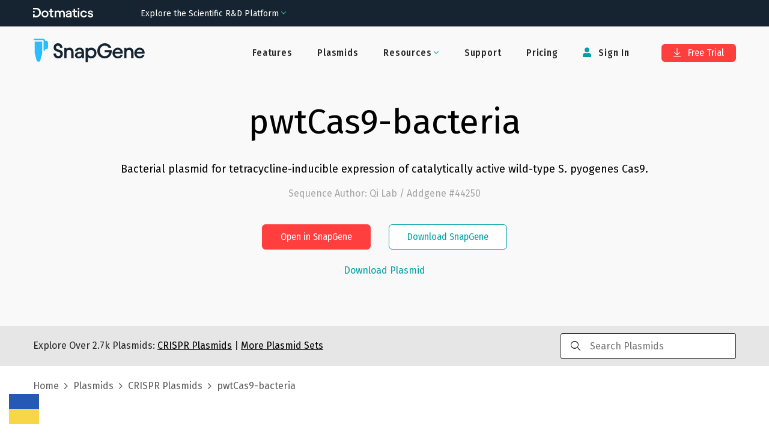

--- FILE ---
content_type: text/html; charset=utf-8
request_url: https://www.snapgene.com/plasmids/crispr_plasmids/pwtCas9-bacteria
body_size: 29086
content:
<!DOCTYPE html><html lang="en-US" prefix="og: https://ogp.me/ns#"><head><meta charSet="utf-8"/><meta name="viewport" content="width=device-width"/><title>pwtCas9-bacteria Sequence and Map</title><meta name="description" content="Bacterial plasmid for tetracycline-inducible expression of catalytically active wild-type S. pyogenes Cas9."/><meta property="og:title" content="pwtCas9-bacteria Sequence and Map"/><meta property="og:description" content="Bacterial plasmid for tetracycline-inducible expression of catalytically active wild-type S. pyogenes Cas9."/><meta property="og:locale" content="en_US"/><meta property="og:type" content="article"/><meta property="og:url" content="https://www.snapgene.com/plasmids/crispr_plasmids/pwtCas9-bacteria"/><meta property="og:image" content="https://cdn.snapgene.com/assets/19.4.32/assets/images/snapgene/plasmid-files/og-image.png"/><meta property="og:image:secure_url" content="https://cdn.snapgene.com/assets/19.4.32/assets/images/snapgene/plasmid-files/og-image.png"/><meta property="og:site_name" content="SnapGene"/><meta property="article:publisher" content="https://www.facebook.com/SnapGene"/><link rel="canonical" href="https://www.snapgene.com/plasmids/crispr_plasmids/pwtCas9-bacteria"/><meta name="author" content="GSL Biotech LLC"/><meta name="twitter:title" content="pwtCas9-bacteria Sequence and Map"/><meta name="twitter:description" content="Bacterial plasmid for tetracycline-inducible expression of catalytically active wild-type S. pyogenes Cas9."/><meta name="twitter:card" content="summary_large_image"/><meta name="twitter:site" content="@SnapGene"/><meta name="twitter:image" content="https://cdn.snapgene.com/assets/19.4.32/assets/images/snapgene/plasmid-files/og-image.png"/><meta name="twitter:creator" content="@SnapGene"/><meta name="robots" content="index,follow"/><meta name="next-head-count" content="22"/><script src="https://cdn.cookielaw.org/scripttemplates/otSDKStub.js" type="text/javascript" data-domain-script="ebbfba8c-86fb-4f8c-93ae-6c56d99e5383"></script><script type="text/javascript">function OptanonWrapper(){}</script><link rel="preconnect" href="https://dev.visualwebsiteoptimizer.com"/><script type="text/javascript" id="vwoCode">window._vwo_code||(function(){var account_id=587197,version=2.1,settings_tolerance=2000,hide_element='body',hide_element_style='opacity:0 !important;filter:alpha(opacity=0) !important;background:none !important',f=false,w=window,d=document,v=d.querySelector('#vwoCode'),cK='_vwo_'+account_id+'_settings',cc={};try{var c=JSON.parse(localStorage.getItem('_vwo_'+account_id+'_config'));cc=c&&typeof c==='object'?c:{}}catch(e){}var stT=cc.stT==='session'?w.sessionStorage:w.localStorage;code={nonce:v&&v.nonce,use_existing_jquery:function(){return typeof use_existing_jquery!=='undefined'?use_existing_jquery:undefined},library_tolerance:function(){return typeof library_tolerance!=='undefined'?library_tolerance:undefined},settings_tolerance:function(){return cc.sT||settings_tolerance},hide_element_style:function(){return'{'+(cc.hES||hide_element_style)+'}'},hide_element:function(){if(performance.getEntriesByName('first-contentful-paint')[0]){return''}return typeof cc.hE==='string'?cc.hE:hide_element},getVersion:function(){return version},finish:function(e){if(!f){f=true;var t=d.getElementById('_vis_opt_path_hides');if(t)t.parentNode.removeChild(t);if(e)(new Image).src='https://dev.visualwebsiteoptimizer.com/ee.gif?a='+account_id+e}},finished:function(){return f},addScript:function(e){var t=d.createElement('script');t.type='text/javascript';if(e.src){t.src=e.src}else{t.text=e.text}v&&t.setAttribute('nonce',v.nonce);d.getElementsByTagName('head')[0].appendChild(t)},load:function(e,t){var n=this.getSettings(),i=d.createElement('script'),r=this;t=t||{};if(n){i.textContent=n;d.getElementsByTagName('head')[0].appendChild(i);if(!w.VWO||VWO.caE){stT.removeItem(cK);r.load(e)}}else{var o=new XMLHttpRequest;o.open('GET',e,true);o.withCredentials=!t.dSC;o.responseType=t.responseType||'text';o.onload=function(){if(t.onloadCb){return t.onloadCb(o,e)}if(o.status===200||o.status===304){w._vwo_code.addScript({text:o.responseText})}else{w._vwo_code.finish('&e=loading_failure:'+e)}};o.onerror=function(){if(t.onerrorCb){return t.onerrorCb(e)}w._vwo_code.finish('&e=loading_failure:'+e)};o.send()}},getSettings:function(){try{var e=stT.getItem(cK);if(!e){return}e=JSON.parse(e);if(Date.now()>e.e){stT.removeItem(cK);return}return e.s}catch(e){return}},init:function(){if(d.URL.indexOf('__vwo_disable__')>-1)return;var e=this.settings_tolerance();w._vwo_settings_timer=setTimeout(function(){w._vwo_code.finish();stT.removeItem(cK)},e);var t;if(this.hide_element()!=='body'){t=d.createElement('style');var n=this.hide_element(),i=n?n+this.hide_element_style():'',r=d.getElementsByTagName('head')[0];t.setAttribute('id','_vis_opt_path_hides');v&&t.setAttribute('nonce',v.nonce);t.setAttribute('type','text/css');if(t.styleSheet)t.styleSheet.cssText=i;else t.appendChild(d.createTextNode(i));r.appendChild(t)}else{t=d.getElementsByTagName('head')[0];var i=d.createElement('div');i.style.cssText='z-index:2147483647!important;position:fixed!important;left:0!important;top:0!important;width:100%!important;height:100%!important;background:white!important;';i.setAttribute('id','_vis_opt_path_hides');i.classList.add('_vis_hide_layer');t.parentNode.insertBefore(i,t.nextSibling)}var o=window._vis_opt_url||d.URL,s='https://dev.visualwebsiteoptimizer.com/j.php?a='+account_id+'&u='+encodeURIComponent(o)+'&vn='+version;if(w.location.search.indexOf('_vwo_xhr')!==-1){this.addScript({src:s})}else{this.load(s+'&x=true')}}};w._vwo_code=code;code.init()})();(function(){var i=window;function t(){if(i._vwo_code){var e=t.hidingStyle=document.getElementById('_vis_opt_path_hides')||t.hidingStyle;if(!i._vwo_code.finished()&&!_vwo_code.libExecuted&&(!i.VWO||!VWO.dNR)){if(!document.getElementById('_vis_opt_path_hides')){document.getElementsByTagName('head')[0].appendChild(e)}requestAnimationFrame(t)}}}t()});</script><link rel="preconnect" href="//cdn.snapgene.com"/><link rel="preload" as="style" fetchPriority="high" href="https://cdn.snapgene.com/assets/19.4.32/styles.css"/><link href="https://cdn.snapgene.com/assets/19.4.32/styles.css" rel="stylesheet"/><link rel="apple-touch-icon" sizes="57x57" href="https://cdn.snapgene.com/assets/19.4.32/favicon/apple-icon-57x57.png"/><link rel="apple-touch-icon" sizes="60x60" href="https://cdn.snapgene.com/assets/19.4.32/favicon/apple-icon-60x60.png"/><link rel="apple-touch-icon" sizes="72x72" href="https://cdn.snapgene.com/assets/19.4.32/favicon/apple-icon-72x72.png"/><link rel="apple-touch-icon" sizes="76x76" href="https://cdn.snapgene.com/assets/19.4.32/favicon/apple-icon-76x76.png"/><link rel="apple-touch-icon" sizes="114x114" href="https://cdn.snapgene.com/assets/19.4.32/favicon/apple-icon-114x114.png"/><link rel="apple-touch-icon" sizes="120x120" href="https://cdn.snapgene.com/assets/19.4.32/favicon/apple-icon-120x120.png"/><link rel="apple-touch-icon" sizes="144x144" href="https://cdn.snapgene.com/assets/19.4.32/favicon/apple-icon-144x144.png"/><link rel="apple-touch-icon" sizes="152x152" href="https://cdn.snapgene.com/assets/19.4.32/favicon/apple-icon-152x152.png"/><link rel="apple-touch-icon" sizes="180x180" href="https://cdn.snapgene.com/assets/19.4.32/favicon/apple-icon-180x180.png"/><link rel="icon" type="image/png" sizes="192x192" href="https://cdn.snapgene.com/assets/19.4.32/favicon/android-icon-192x192.png"/><link rel="icon" type="image/png" sizes="32x32" href="https://cdn.snapgene.com/assets/19.4.32/favicon/favicon-32x32.png"/><link rel="icon" type="image/png" sizes="96x96" href="https://cdn.snapgene.com/assets/19.4.32/favicon/favicon-96x96.png"/><link rel="icon" type="image/png" sizes="16x16" href="https://cdn.snapgene.com/assets/19.4.32/favicon/favicon-16x16.png"/><link rel="manifest" href="https://cdn.snapgene.com/assets/19.4.32/favicon/manifest.json"/><meta name="msapplication-TileColor" content="#ffffff"/><meta name="msapplication-TileImage" content="https://cdn.snapgene.com/assets/19.4.32/favicon/ms-icon-144x144.png"/><meta name="theme-color" content="#ffffff"/><script type="text/javascript">(function(targets, names) {
							if (!/plasmids/.test(location.pathname)) return;
							function noop() {}
							function ensureFunc(v, fn) { return typeof v === "function" ? v : fn; }
							targets.forEach(function (target) {
								names.forEach(function (name) {
									target[name] = ensureFunc(target[name], noop); 
								});
							});
						})(
							[document, window],
							["branding_over", "branding_out", "branding_up", "enzyme_over", "enzyme_out", "enzyme_click", "feature_over", "feature_out", "feature_click", "primer_over", "primer_out", "ftrans_over", "ftrans_out", "ftrans_click", "primer_click"]
						);</script><script data-nscript="beforeInteractive">
							(function (environment, version, tokenCookie) {
								function getCookie(name) {
									return decodeURIComponent(
										(new RegExp("(?:;\s+)?" + name + "=([^;$]*)").exec(document.cookie) || [])[1] || ""
									);
								};

								function parseToken(token) {
									try {
										return JSON.parse(atob(token.split(".")[1]))
									} catch (e) { return null }
								}

								function getUser(payload) {
									return payload && {
										id: payload.customerID,
										email: payload.email
									}
								}

								var gtmData = {
									environment: environment,
									app: { name: "snapgene-nextjs", version: version },
									event: "Returned Page"
								};

								var user = getUser(parseToken(getCookie(tokenCookie)));

								if (user) gtmData.user = user;

								window.dataLayer = window.dataLayer || [];
								window.dataLayer.push(gtmData);
							})("production", "1.0.0_5192", "token");

							(function(w,d,s,l,i){w[l]=w[l]||[];w[l].push({'gtm.start':
							new Date().getTime(),event:'gtm.js'});var f=d.getElementsByTagName(s)[0],
							j=d.createElement(s),dl=l!='dataLayer'?'&l='+l:'';
							j.async=true;j.src='https://www.googletagmanager.com/gtm.js?id='+i+dl;
							f.parentNode.insertBefore(j,f);})(window,document,'script','dataLayer','GTM-KWJG7SJ');
						</script><link rel="preload" href="//cdn.snapgene.com/nextjs/1.0.0_5192/_next/static/css/95af3a9993a69408.css" as="style"/><link rel="stylesheet" href="//cdn.snapgene.com/nextjs/1.0.0_5192/_next/static/css/95af3a9993a69408.css" data-n-g=""/><noscript data-n-css=""></noscript><script defer="" nomodule="" src="//cdn.snapgene.com/nextjs/1.0.0_5192/_next/static/chunks/polyfills-42372ed130431b0a.js"></script><script src="//cdn.snapgene.com/nextjs/1.0.0_5192/_next/static/chunks/webpack-7f98a2f51c9c5534.js" defer=""></script><script src="//cdn.snapgene.com/nextjs/1.0.0_5192/_next/static/chunks/framework-c6ee5607585ef091.js" defer=""></script><script src="//cdn.snapgene.com/nextjs/1.0.0_5192/_next/static/chunks/main-58265f6f29a59ff4.js" defer=""></script><script src="//cdn.snapgene.com/nextjs/1.0.0_5192/_next/static/chunks/pages/_app-ae14576cacf6dfe5.js" defer=""></script><script src="//cdn.snapgene.com/nextjs/1.0.0_5192/_next/static/chunks/1604-5ff1727f053d1e49.js" defer=""></script><script src="//cdn.snapgene.com/nextjs/1.0.0_5192/_next/static/chunks/1690-1880ca135a4b875b.js" defer=""></script><script src="//cdn.snapgene.com/nextjs/1.0.0_5192/_next/static/chunks/8764-e140dd88ef1350d1.js" defer=""></script><script src="//cdn.snapgene.com/nextjs/1.0.0_5192/_next/static/chunks/4399-034579284eb8d117.js" defer=""></script><script src="//cdn.snapgene.com/nextjs/1.0.0_5192/_next/static/chunks/6365-50a1ff11dd7d89bb.js" defer=""></script><script src="//cdn.snapgene.com/nextjs/1.0.0_5192/_next/static/chunks/8868-86f89f7da739c99a.js" defer=""></script><script src="//cdn.snapgene.com/nextjs/1.0.0_5192/_next/static/chunks/9999-509658859f46eb13.js" defer=""></script><script src="//cdn.snapgene.com/nextjs/1.0.0_5192/_next/static/chunks/1848-a425c33cc39bb60c.js" defer=""></script><script src="//cdn.snapgene.com/nextjs/1.0.0_5192/_next/static/chunks/7550-5a81135e394a98c4.js" defer=""></script><script src="//cdn.snapgene.com/nextjs/1.0.0_5192/_next/static/chunks/4470-601336751fb7c227.js" defer=""></script><script src="//cdn.snapgene.com/nextjs/1.0.0_5192/_next/static/chunks/pages/plasmids/%5BsetID%5D/%5BplasmidID%5D-73edefbdde57b143.js" defer=""></script><script src="//cdn.snapgene.com/nextjs/1.0.0_5192/_next/static/O9AIUXlcf_DvNrPxQmnun/_buildManifest.js" defer=""></script><script src="//cdn.snapgene.com/nextjs/1.0.0_5192/_next/static/O9AIUXlcf_DvNrPxQmnun/_ssgManifest.js" defer=""></script></head><link rel="preconnect" href="https://fonts.googleapis.com"/><link rel="preconnect" href="https://fonts.gstatic.com" crossorigin=""/><link href="https://fonts.googleapis.com/css?family=Fira+Sans:300,300i,400,400i,500,500i,700,700i&amp;display=swap&amp;subset=latin-ext" rel="preload" as="style"/><link href="https://fonts.googleapis.com/css?family=Fira+Sans:300,300i,400,400i,500,500i,700,700i&amp;display=swap&amp;subset=latin-ext" rel="stylesheet"/><link href="https://fonts.googleapis.com/css?family=Fira+Sans+Condensed:400,500&amp;display=swap&amp;subset=latin-ext" rel="preload" as="style"/><link href="https://fonts.googleapis.com/css?family=Fira+Sans+Condensed:400,500&amp;display=swap&amp;subset=latin-ext" rel="stylesheet"/><body><div id="__next"><style>body{background-color: transparent}</style><header class="header header--hero header--border-none" role="banner"><div class="grid-container"><div class="grid-x grid-padding-x header__layout navbar"><div class="cell"><div class="grid-x align-items-center"><div class="cell large-shrink navbar__header"><div class="display-flex justify-content-between align-items-center"><div class="header__logo"><a href="/" data-qa-selector="header-logo" class="link--external logo-link"><img class="image logo" alt="SnapGene by Dotmatics" src="https://cdn.snapgene.com/assets/19.4.32/assets/images/snapgene/logo/logo-snapgene.svg"/></a></div><button type="button" class="navbar__toggle" data-toggle="toggleButton" data-target="#navbar"><span class="icon-bar"></span><span class="icon-bar"></span><span class="icon-bar"></span></button></div></div><div class="cell large-auto navbar__collapse" id="navbar"><div class="display-flex--lg justify-content-end--lg w-full--lg"><ul class="nav primary-nav nav-type-1 nav--inverted"><li class=""><a href="/features" data-qa-selector="features-H" class="nav__item-link">Features</a></li><li class=""><a href="/plasmids" data-qa-selector="plasmids-H" class="nav__item-link">Plasmids</a></li><li class="dropdown secondary-nav__item"><span class="dropdown-title nav__item-link"><span class=""><span class="dropdown-title__text">Resources</span><span class="dropdown-title__triangle"><i class="wrapper-icon wrapper-icon-angle-down text-color-2 m-0"></i></span></span></span><span class="dropdown-body dropdown-body--align-right bg-color-white"><ul class="dropdown-menu"><li class="dropdown-menu-item"><a href="/series/getting-started" data-qa-selector="getting-started" class="dropdown-menu-item-link">Getting Started</a></li><li class="dropdown-menu-item"><a href="/resources" data-qa-selector="snapgene-academy" class="dropdown-menu-item-link">SnapGene Academy</a></li><li class="dropdown-menu-item"><a href="https://support.snapgene.com/hc/en-us/categories/10304176221716" data-qa-selector="user-guides-header" class="dropdown-menu-item-link">User Guides</a></li></ul></span></li><li class=""><a href="https://support.snapgene.com/hc/en-us/" data-qa-selector="support-H" class="nav__item-link">Support</a></li><li class=""><a href="/pricing" data-qa-selector="pricing-H" class="nav__item-link">Pricing</a></li></ul><ul class="nav secondary-nav nav-type-1 nav--inverted"><li class="secondary-nav__item"><a data-qa-selector="sign-in-H" class="nav__item-link"><i class="wrapper-icon wrapper-icon-user"></i> <!-- -->Sign In</a></li><li class="secondary-nav__item secondary-nav__item-trial"><a href="/free-trial" type="button" data-qa-selector="free-trial-H" class="btn btn-primary btn-s"><i class="wrapper-icon wrapper-icon-arrow-to-bottom"></i> Free Trial</a></li></ul></div></div></div></div></div></div></header><main><div class="" role="main"><section class="section-hero section-hero-text-center section-hero-color-black--02"><div class="grid-container"><div class="grid-x"><div class="cell"><h1 class="heading section-hero__title">pwtCas9-bacteria</h1><div class="section-hero__description">Bacterial plasmid for tetracycline-inducible expression of catalytically active wild-type S. pyogenes Cas9.</div><p class="section-hero__author">Sequence Author<!-- -->: <!-- -->Qi Lab / Addgene #44250</p><div class="grid-x grid-margin-x grid-margin-y justify-content-center section-hero__action"><div class="cell medium-shrink"><div class="grid-x grid-margin-x grid-margin-y justify-content-center"><div class="cell medium-shrink"><button type="button" class="btn btn-primary btn-s">Open in SnapGene</button></div><div class="cell medium-shrink"><a href="/snapgene-viewer" type="button" class="btn btn-outline2-secondary btn-s section-hero__button">Download SnapGene</a></div></div></div></div><div class="grid-x grid-margin-x grid-margin-y justify-content-center mt-2"><div class="cell medium-shrink text-center"><button type="button" target="_blank" class="link">Download Plasmid</button></div></div></div></div></div></section><section class="bg-color-black--10 py-3"><div class="grid-container"><div class="grid-x justify-content-center align-items-center"><div class="cell medium-9">Explore Over <!-- -->2.7k<!-- --> Plasmids:<!-- --> <a href="/plasmids/crispr_plasmids" class="link text-color-black text-color-3--hover text-underline"><span>CRISPR Plasmids</span></a> <!-- -->|<!-- --> <a href="/plasmids" class="link text-color-black text-color-3--hover text-underline">More Plasmid Sets</a></div><div class="cell medium-3 searchbar-field"><div class="autocomplete"><div class="input-group autocomplete__field"><div class="input-group-prepend"><i class="wrapper-icon wrapper-icon-search"></i></div><input type="search" maxLength="250" class="field__input field__search" placeholder="Search Plasmids" value=""/></div><div class="autocomplete__dropdown"><span>No matches</span></div></div></div></div></div></section><section class="py-4"><div class="grid-container"><div class="grid-x"><div class="cell"><div class="breadcrumbs"><span class="breadcrumbs__item"><a href="/" class="link breadcrumbs__item-link">Home</a></span><span class="breadcrumbs__item"><a href="/plasmids" class="link breadcrumbs__item-link">Plasmids</a></span><span class="breadcrumbs__item"><a href="/plasmids/crispr_plasmids" class="link breadcrumbs__item-link"><span>CRISPR Plasmids</span></a></span><span class="breadcrumbs__item">pwtCas9-bacteria</span></div></div></div></div></section><section class="landing-simple-section"><div class="grid-container"><div class="grid-x"><div class="cell"><div class=""><a href="/plasmids/crispr_plasmids/pwtCas9-bacteria?format=png" class="link">Show Static Map</a></div><div class="text-center container-map"><style>
svg.sg-map {
	height: 100%;
	width: 100%;
}

.tooltip_table {
	max-width: 359px;
	text-align: left;
	position: absolute;
	left: 0px;
	top: 0px;
	margin-left: auto;
	margin-right: auto;
	font: 11px Verdana, sans-serif !important;
	background-color: #FAFEC6 !important;
	border: 1px solid #A6A6A6;
	box-shadow: 1px 1px 8px #AAA;
	vertical-align: top;
	visibility: hidden;
	padding-top: 4px;
	padding-left: 4px;
	padding-right: 4px;
	padding-bottom: 4px;
	width: auto !important;
	overflow: visible !important;
}

.tooltip_table .tooltip_recog svg {
	display: block;
	max-width: 100%;
}

.line-placeholder {
	display: flex;
	width: 100%;
	align-items: center;
	justify-content: center;
}

@keyframes placeHolderShimmer {
	0% {
		background-position: -800px 0
	}
	100% {
		background-position: 800px 0
	}
}
  
.line-placeholder-loader {
	animation-duration: 2s;
	animation-fill-mode: forwards;
	animation-iteration-count: infinite;
	animation-name: placeHolderShimmer;
	animation-timing-function: linear;
	background-color: #E7E5E5;
	background: linear-gradient(to right, #E7E5E5 0%, #F9F8F8 30%, #E7E5E5 60%);
	background-size: 800px 17px;
	height: 17px;
	width: 70%;
	position: relative;
	border-radius: 6px;
}
</style><div class="viewport" id="map-content"></div><div class="my-20"><div id="sg-sequence-wrapper" style="width:100%"></div></div></div></div></div></div></section><section class="landing-simple-section bg-color-black--02"><div class="grid-container"><div class="grid-x"><div class="cell"><h2 class="heading landing-simple-section__title-v2 text-center mt-0 mb-0">Download <!-- -->pwtCas9-bacteria.dna<!-- --> file</h2><div class="grid-x"><div class="cell small-12 text-center mt-5"><button type="button" class="btn btn-primary btn-s m-3">Download Plasmid</button><button type="button" class="btn btn-outline2-secondary btn-s m-3">Open in SnapGene</button></div></div><div class="grid-x grid-margin-x grid-margin-y justify-content-center mt-7"><div class="cell small-12 medium-11 large-5 border-none bg-color-white px-10 py-5 card-block"><p class="justify-content-center--md text-xxl text-color-black text-weight--normal text-center"><img class="image mr-2 max-w-7" alt="" src="https://cdn.snapgene.com/assets/19.4.32/assets/images/snapgene/plasmid-details/snapgene.png"/>SnapGene</p><p class="text-l text-center">SnapGene is the easiest way to plan, visualize and document your everyday molecular biology procedures</p><ul class="ul ul-default mb-15"><li class="li">Fast accurate construct design for all major molecular cloning techniques</li><li class="li">Validate sequenced constructs using powerful alignment tools</li><li class="li">Customize plasmid maps with flexible annotation and visualization controls</li><li class="li">Automatically generate a rich graphical history of every edit and procedure</li></ul><div class="grid-x"><div class="cell small-12 text-center"><a href="/free-trial" type="button" class="btn btn-outline2-secondary btn-s mt-3 width-100">Download SnapGene</a></div></div></div><div class="cell small-12 medium-11 large-5 border-none bg-color-white px-10 py-5 card-block"><p class="justify-content-center--md text-xxl text-color-black text-weight--normal text-center"><img class="image mr-2 max-w-7" alt="" src="https://cdn.snapgene.com/assets/19.4.32/assets/images/snapgene/plasmid-details/snapgene-viewer.png"/>SnapGene Viewer</p><p class="text-l text-center">SnapGene Viewer is free software that allows molecular biologists to create, browse, and share richly annotated sequence files.</p><ul class="ul ul-default mb-27"><li class="li">Gain unparalleled visibility of your plasmids, DNA and protein sequences</li><li class="li">Annotate features on your plasmids using the curated feature database</li><li class="li">Store, search, and share your sequences, files and maps</li></ul><div class="grid-x"><div class="cell small-12 text-center"><a href="/snapgene-viewer" type="button" class="btn btn-outline2-secondary btn-s mt-3 width-100">Download SnapGene Viewer</a></div></div></div></div></div></div></div></section><section class="landing-simple-section"><div class="grid-container"><div class="grid-x"><div class="cell"><h2 class="heading landing-simple-section__title-v2 text-center mt-0 mb-10">Individual Sequences &amp; Maps</h2><div class="grid-x grid-margin-x"><div class="cell medium-3"><a href="/plasmids/crispr_plasmids/3xFLAG-dCas9_pCMV-7.1" class="link">3xFLAG-dCas9 pCMV-7.1</a></div><div class="cell medium-3"><a href="/plasmids/crispr_plasmids/pCas9_GFP" class="link">pCas9_GFP</a></div><div class="cell medium-3"><a href="/plasmids/crispr_plasmids/pCRISPRa-Enhancer" class="link">pCRISPRa-Enhancer</a></div><div class="cell medium-3"><a href="/plasmids/crispr_plasmids/pME-Cas9-T2A-GFP" class="link">pME-Cas9-T2A-GFP</a></div></div><div class="grid-x grid-margin-x"><div class="cell medium-3"><a href="/plasmids/crispr_plasmids/3xFLAG-dCas9_pMXs-neo" class="link">3xFLAG-dCas9 pMXs-neo</a></div><div class="cell medium-3"><a href="/plasmids/crispr_plasmids/pCas9D10A_GFP" class="link">pCas9D10A_GFP</a></div><div class="cell medium-3"><a href="/plasmids/crispr_plasmids/pCS2%2BhSpCas9" class="link">pCS2+hSpCas9</a></div><div class="cell medium-3"><a href="/plasmids/crispr_plasmids/pMJ806" class="link">pMJ806</a></div></div><div class="grid-x grid-margin-x"><div class="cell medium-3"><a href="/plasmids/crispr_plasmids/3xFLAG-dCas9_pMXs-puro" class="link">3xFLAG-dCas9 pMXs-puro</a></div><div class="cell medium-3"><a href="/plasmids/crispr_plasmids/pCas-Guide" class="link">pCas-Guide</a></div><div class="cell medium-3"><a href="/plasmids/crispr_plasmids/pCS2-Cas9" class="link">pCS2-Cas9</a></div><div class="cell medium-3"><a href="/plasmids/crispr_plasmids/pMJ841" class="link">pMJ841</a></div></div><div class="grid-x grid-margin-x"><div class="cell medium-3"><a href="/plasmids/crispr_plasmids/Cas9m4" class="link">Cas9m4</a></div><div class="cell medium-3"><a href="/plasmids/crispr_plasmids/pcDNA-dCas9" class="link">pcDNA-dCas9</a></div><div class="cell medium-3"><a href="/plasmids/crispr_plasmids/pCS2-nCas9n" class="link">pCS2-nCas9n</a></div><div class="cell medium-3"><a href="/plasmids/crispr_plasmids/pMJ920" class="link">pMJ920</a></div></div><div class="grid-x grid-margin-x"><div class="cell medium-3"><a href="/plasmids/crispr_plasmids/Cas9m4-VP64" class="link">Cas9m4-VP64</a></div><div class="cell medium-3"><a href="/plasmids/crispr_plasmids/pcDNA-dCas9-p300_Core" class="link">pcDNA-dCas9-p300 Core</a></div><div class="cell medium-3"><a href="/plasmids/crispr_plasmids/pCW-Cas9" class="link">pCW-Cas9</a></div><div class="cell medium-3"><a href="/plasmids/crispr_plasmids/pMLM3705" class="link">pMLM3705</a></div></div><div class="grid-x grid-margin-x"><div class="cell medium-3"><a href="/plasmids/crispr_plasmids/CRISPRi_library_backbone" class="link">CRISPRi library backbone</a></div><div class="cell medium-3"><a href="/plasmids/crispr_plasmids/pcDNA-dCas9-p300_Core_(D1399Y)" class="link">pcDNA-dCas9-p300 Core (D1399Y)</a></div><div class="cell medium-3"><a href="/plasmids/crispr_plasmids/pdCas9" class="link">pdCas9</a></div><div class="cell medium-3"><a href="/plasmids/crispr_plasmids/pMSCV-LTR-dCas9-p65AD-BFP" class="link">pMSCV-LTR-dCas9-p65AD-BFP</a></div></div><div class="grid-x grid-margin-x"><div class="cell medium-3"><a href="/plasmids/crispr_plasmids/dCAS9-VP64_GFP" class="link">dCAS9-VP64_GFP</a></div><div class="cell medium-3"><a href="/plasmids/crispr_plasmids/pcDNA-dCas9-VP64" class="link">pcDNA-dCas9-VP64</a></div><div class="cell medium-3"><a href="/plasmids/crispr_plasmids/pdCas9-bacteria" class="link">pdCas9-bacteria</a></div><div class="cell medium-3"><a href="/plasmids/crispr_plasmids/pMSCV-LTR-dCas9-VP64-BFP" class="link">pMSCV-LTR-dCas9-VP64-BFP</a></div></div><div class="grid-x grid-margin-x"><div class="cell medium-3"><a href="/plasmids/crispr_plasmids/eSpCas9(1.1)" class="link">eSpCas9(1.1)</a></div><div class="cell medium-3"><a href="/plasmids/crispr_plasmids/pcDNA3.1-CibN-dCas9-CibN" class="link">pcDNA3.1-CibN-dCas9-CibN</a></div><div class="cell medium-3"><a href="/plasmids/crispr_plasmids/pdCas9-humanized" class="link">pdCas9-humanized</a></div><div class="cell medium-3"><a href="/plasmids/crispr_plasmids/pMZ374" class="link">pMZ374</a></div></div><div class="grid-x grid-margin-x"><div class="cell medium-3"><a href="/plasmids/crispr_plasmids/GeneArt_CRISPR_Nuclease_Vector_-_CD4_(linearized)" class="link">GeneArt CRISPR Nuclease Vector - CD4 (linearized)</a></div><div class="cell medium-3"><a href="/plasmids/crispr_plasmids/pCFD1-dU6-1gRNA" class="link">pCFD1-dU6-1gRNA</a></div><div class="cell medium-3"><a href="/plasmids/crispr_plasmids/pdCas9_BFP-humanized" class="link">pdCas9 BFP-humanized</a></div><div class="cell medium-3"><a href="/plasmids/crispr_plasmids/pNW3" class="link">pNW3</a></div></div><div class="grid-x grid-margin-x"><div class="cell medium-3"><a href="/plasmids/crispr_plasmids/GeneArt_CRISPR_Nuclease_Vector_-_OFP_(linearized)" class="link">GeneArt CRISPR Nuclease Vector - OFP (linearized)</a></div><div class="cell medium-3"><a href="/plasmids/crispr_plasmids/pCFD2-dU6-2gRNA" class="link">pCFD2-dU6-2gRNA</a></div><div class="cell medium-3"><a href="/plasmids/crispr_plasmids/pDCC6" class="link">pDCC6</a></div><div class="cell medium-3"><a href="/plasmids/crispr_plasmids/pRGE31" class="link">pRGE31</a></div></div><div class="grid-x grid-margin-x"><div class="cell medium-3"><a href="/plasmids/crispr_plasmids/gRNA_AAVS1-T1" class="link">gRNA_AAVS1-T1</a></div><div class="cell medium-3"><a href="/plasmids/crispr_plasmids/pCFD3-dU6-3gRNA" class="link">pCFD3-dU6-3gRNA</a></div><div class="cell medium-3"><a href="/plasmids/crispr_plasmids/pDD162_(Peft-3_Cas9_%2B_Empty_sgRNA)" class="link">pDD162 (Peft-3_Cas9 + Empty sgRNA)</a></div><div class="cell medium-3"><a href="/plasmids/crispr_plasmids/pRGEB31" class="link">pRGEB31</a></div></div><div class="grid-x grid-margin-x"><div class="cell medium-3"><a href="/plasmids/crispr_plasmids/gRNA_AAVS1-T2" class="link">gRNA_AAVS1-T2</a></div><div class="cell medium-3"><a href="/plasmids/crispr_plasmids/pCFD4-U6-1_U6-3tandemgRNAs" class="link">pCFD4-U6-1_U6-3tandemgRNAs</a></div><div class="cell medium-3"><a href="/plasmids/crispr_plasmids/pDR274" class="link">pDR274</a></div><div class="cell medium-3"><a href="/plasmids/crispr_plasmids/pRGEB32" class="link">pRGEB32</a></div></div><div class="grid-x grid-margin-x"><div class="cell medium-3"><a href="/plasmids/crispr_plasmids/gRNA_Cloning_Vector" class="link">gRNA_Cloning Vector</a></div><div class="cell medium-3"><a href="/plasmids/crispr_plasmids/pCLIP-All-EFS-Ametrine" class="link">pCLIP-All-EFS-Ametrine</a></div><div class="cell medium-3"><a href="/plasmids/crispr_plasmids/Peft-3_cas9-SV40_NLS_tbb-2_3%27UTR" class="link">Peft-3_cas9-SV40_NLS_tbb-2 3'UTR</a></div><div class="cell medium-3"><a href="/plasmids/crispr_plasmids/pROSA26-Puro-DNR" class="link">pROSA26-Puro-DNR</a></div></div><div class="grid-x grid-margin-x"><div class="cell medium-3"><a href="/plasmids/crispr_plasmids/gRNA_GFP-T1" class="link">gRNA_GFP-T1</a></div><div class="cell medium-3"><a href="/plasmids/crispr_plasmids/pCLIP-All-EFS-Blast" class="link">pCLIP-All-EFS-Blast</a></div><div class="cell medium-3"><a href="/plasmids/crispr_plasmids/pET-28b-Cas9-His" class="link">pET-28b-Cas9-His</a></div><div class="cell medium-3"><a href="/plasmids/crispr_plasmids/pRPR1_gRNA_handle_RPR1t" class="link">pRPR1_gRNA_handle_RPR1t</a></div></div><div class="grid-x grid-margin-x"><div class="cell medium-3"><a href="/plasmids/crispr_plasmids/gRNA_GFP-T2" class="link">gRNA_GFP-T2</a></div><div class="cell medium-3"><a href="/plasmids/crispr_plasmids/pCLIP-All-EFS-Puro" class="link">pCLIP-All-EFS-Puro</a></div><div class="cell medium-3"><a href="/plasmids/crispr_plasmids/pET-Cas9-6xHis" class="link">pET-Cas9-6xHis</a></div><div class="cell medium-3"><a href="/plasmids/crispr_plasmids/pSECC" class="link">pSECC</a></div></div><div class="grid-x grid-margin-x"><div class="cell medium-3"><a href="/plasmids/crispr_plasmids/HBT-pcoCas9" class="link">HBT-pcoCas9</a></div><div class="cell medium-3"><a href="/plasmids/crispr_plasmids/pCLIP-All-EFS-tRFP" class="link">pCLIP-All-EFS-tRFP</a></div><div class="cell medium-3"><a href="/plasmids/crispr_plasmids/pET-Cas9-NLS-6xHis" class="link">pET-Cas9-NLS-6xHis</a></div><div class="cell medium-3"><a href="/plasmids/crispr_plasmids/pSimpleII-U6-tracr-U6-BsmBI-NLS-NmCas9-HA-NLS(s)" class="link">pSimpleII-U6-tracr-U6-BsmBI-NLS-NmCas9-HA-NLS(s)</a></div></div><div class="grid-x grid-margin-x"><div class="cell medium-3"><a href="/plasmids/crispr_plasmids/hCas9" class="link">hCas9</a></div><div class="cell medium-3"><a href="/plasmids/crispr_plasmids/pCLIP-All-EFS-ZsGreen" class="link">pCLIP-All-EFS-ZsGreen</a></div><div class="cell medium-3"><a href="/plasmids/crispr_plasmids/pET-NLS-Cas9-6xHis" class="link">pET-NLS-Cas9-6xHis</a></div><div class="cell medium-3"><a href="/plasmids/crispr_plasmids/pSLQ1658-dCas9-EGFP" class="link">pSLQ1658-dCas9-EGFP</a></div></div><div class="grid-x grid-margin-x"><div class="cell medium-3"><a href="/plasmids/crispr_plasmids/hCas9_D10A" class="link">hCas9_D10A</a></div><div class="cell medium-3"><a href="/plasmids/crispr_plasmids/pCLIP-All-hCMV-Blast" class="link">pCLIP-All-hCMV-Blast</a></div><div class="cell medium-3"><a href="/plasmids/crispr_plasmids/pET28a_Cas9-Cys" class="link">pET28a Cas9-Cys</a></div><div class="cell medium-3"><a href="/plasmids/crispr_plasmids/pSpCas9(BB)-2A-GFP_(PX458)" class="link">pSpCas9(BB)-2A-GFP (PX458)</a></div></div><div class="grid-x grid-margin-x"><div class="cell medium-3"><a href="/plasmids/crispr_plasmids/JDS246" class="link">JDS246</a></div><div class="cell medium-3"><a href="/plasmids/crispr_plasmids/pCLIP-All-hCMV-Puro" class="link">pCLIP-All-hCMV-Puro</a></div><div class="cell medium-3"><a href="/plasmids/crispr_plasmids/pFGC-pcoCas9" class="link">pFGC-pcoCas9</a></div><div class="cell medium-3"><a href="/plasmids/crispr_plasmids/pSpCas9(BB)-2A-Puro_(PX459)_V2.0" class="link">pSpCas9(BB)-2A-Puro (PX459) V2.0</a></div></div><div class="grid-x grid-margin-x"><div class="cell medium-3"><a href="/plasmids/crispr_plasmids/lenti_dCAS-VP64_Blast" class="link">lenti dCAS-VP64_Blast</a></div><div class="cell medium-3"><a href="/plasmids/crispr_plasmids/pCLIP-All-hCMV-tRFP" class="link">pCLIP-All-hCMV-tRFP</a></div><div class="cell medium-3"><a href="/plasmids/crispr_plasmids/pGL3-U6-sgRNA-PGK-puromycin" class="link">pGL3-U6-sgRNA-PGK-puromycin</a></div><div class="cell medium-3"><a href="/plasmids/crispr_plasmids/pSpCas9n(BB)-2A-GFP_(PX461)" class="link">pSpCas9n(BB)-2A-GFP (PX461)</a></div></div><div class="grid-x grid-margin-x"><div class="cell medium-3"><a href="/plasmids/crispr_plasmids/lenti_MS2-P65-HSF1_Hygro" class="link">lenti MS2-P65-HSF1_Hygro</a></div><div class="cell medium-3"><a href="/plasmids/crispr_plasmids/pCLIP-All-hCMV-ZsGreen" class="link">pCLIP-All-hCMV-ZsGreen</a></div><div class="cell medium-3"><a href="/plasmids/crispr_plasmids/pgRNA-bacteria" class="link">pgRNA-bacteria</a></div><div class="cell medium-3"><a href="/plasmids/crispr_plasmids/pSpCas9n(BB)-2A-Puro_(PX462)_V2.0" class="link">pSpCas9n(BB)-2A-Puro (PX462) V2.0</a></div></div><div class="grid-x grid-margin-x"><div class="cell medium-3"><a href="/plasmids/crispr_plasmids/lenti_sgRNA(MS2)_zeo_backbone" class="link">lenti sgRNA(MS2)_zeo backbone</a></div><div class="cell medium-3"><a href="/plasmids/crispr_plasmids/pCLIP-All-Nickase(D10A)-EFS-Blast" class="link">pCLIP-All-Nickase(D10A)-EFS-Blast</a></div><div class="cell medium-3"><a href="/plasmids/crispr_plasmids/pgRNA-humanized" class="link">pgRNA-humanized</a></div><div class="cell medium-3"><a href="/plasmids/crispr_plasmids/pSpCas9n(BB)_(PX460)" class="link">pSpCas9n(BB) (PX460)</a></div></div><div class="grid-x grid-margin-x"><div class="cell medium-3"><a href="/plasmids/crispr_plasmids/lentiCas9-Blast" class="link">lentiCas9-Blast</a></div><div class="cell medium-3"><a href="/plasmids/crispr_plasmids/pCLIP-All-Nickase(D10A)-EFS-Puro" class="link">pCLIP-All-Nickase(D10A)-EFS-Puro</a></div><div class="cell medium-3"><a href="/plasmids/crispr_plasmids/pGuide" class="link">pGuide</a></div><div class="cell medium-3"><a href="/plasmids/crispr_plasmids/pSpCas9_(PX165)" class="link">pSpCas9 (PX165)</a></div></div><div class="grid-x grid-margin-x"><div class="cell medium-3"><a href="/plasmids/crispr_plasmids/lentiCas9-EGFP" class="link">lentiCas9-EGFP</a></div><div class="cell medium-3"><a href="/plasmids/crispr_plasmids/pCLIP-All-Nickase(D10A)-EFS-tRFP" class="link">pCLIP-All-Nickase(D10A)-EFS-tRFP</a></div><div class="cell medium-3"><a href="/plasmids/crispr_plasmids/pGuide-it-sgRNA1_Vector_(Linear)" class="link">pGuide-it-sgRNA1 Vector (Linear)</a></div><div class="cell medium-3"><a href="/plasmids/crispr_plasmids/pSPgRNA" class="link">pSPgRNA</a></div></div><div class="grid-x grid-margin-x"><div class="cell medium-3"><a href="/plasmids/crispr_plasmids/lentiCas9n(D10A)-Blast" class="link">lentiCas9n(D10A)-Blast</a></div><div class="cell medium-3"><a href="/plasmids/crispr_plasmids/pCLIP-All-Nickase(D10A)-EFS-ZsGreen" class="link">pCLIP-All-Nickase(D10A)-EFS-ZsGreen</a></div><div class="cell medium-3"><a href="/plasmids/crispr_plasmids/pGuide-it-tdTomato_Vector_(Linear)" class="link">pGuide-it-tdTomato Vector (Linear)</a></div><div class="cell medium-3"><a href="/plasmids/crispr_plasmids/pSQT834" class="link">pSQT834</a></div></div><div class="grid-x grid-margin-x"><div class="cell medium-3"><a href="/plasmids/crispr_plasmids/lentiCRISPR_v2" class="link">lentiCRISPR v2</a></div><div class="cell medium-3"><a href="/plasmids/crispr_plasmids/pCLIP-All-Nickase(D10A)-hCMV-Puro" class="link">pCLIP-All-Nickase(D10A)-hCMV-Puro</a></div><div class="cell medium-3"><a href="/plasmids/crispr_plasmids/pGuide-it-ZsGreen1_Vector_(Linear)" class="link">pGuide-it-ZsGreen1 Vector (Linear)</a></div><div class="cell medium-3"><a href="/plasmids/crispr_plasmids/pSQT1313" class="link">pSQT1313</a></div></div><div class="grid-x grid-margin-x"><div class="cell medium-3"><a href="/plasmids/crispr_plasmids/lentiGuide-Puro" class="link">lentiGuide-Puro</a></div><div class="cell medium-3"><a href="/plasmids/crispr_plasmids/pCLIP-All-Nickase(D10A)-hCMV-tRFP" class="link">pCLIP-All-Nickase(D10A)-hCMV-tRFP</a></div><div class="cell medium-3"><a href="/plasmids/crispr_plasmids/pHAGE_EF1-alpha_dCas9-KRAB" class="link">pHAGE EF1-alpha dCas9-KRAB</a></div><div class="cell medium-3"><a href="/plasmids/crispr_plasmids/pST1374-N-NLS-flag-linker-Cas9-D10A" class="link">pST1374-N-NLS-flag-linker-Cas9-D10A</a></div></div><div class="grid-x grid-margin-x"><div class="cell medium-3"><a href="/plasmids/crispr_plasmids/LSL-Cas9-Rosa26TV" class="link">LSL-Cas9-Rosa26TV</a></div><div class="cell medium-3"><a href="/plasmids/crispr_plasmids/pCLIP-All-Nickase(D10A)-hCMV-ZsGreen" class="link">pCLIP-All-Nickase(D10A)-hCMV-ZsGreen</a></div><div class="cell medium-3"><a href="/plasmids/crispr_plasmids/pHAGE_EF1-alpha_dCas9-VP64" class="link">pHAGE EF1-alpha dCas9-VP64</a></div><div class="cell medium-3"><a href="/plasmids/crispr_plasmids/pST1374-N-NLS-flag-linker-Cas9-H840A" class="link">pST1374-N-NLS-flag-linker-Cas9-H840A</a></div></div><div class="grid-x grid-margin-x"><div class="cell medium-3"><a href="/plasmids/crispr_plasmids/M-SPcas" class="link">M-SPcas</a></div><div class="cell medium-3"><a href="/plasmids/crispr_plasmids/pCLIP-All-Nickase(D10A)-TRE3G-Blast" class="link">pCLIP-All-Nickase(D10A)-TRE3G-Blast</a></div><div class="cell medium-3"><a href="/plasmids/crispr_plasmids/pHAGE_TRE_dCas9" class="link">pHAGE TRE dCas9</a></div><div class="cell medium-3"><a href="/plasmids/crispr_plasmids/pST1374-NLS-flag-linker-Cas9" class="link">pST1374-NLS-flag-linker-Cas9</a></div></div><div class="grid-x grid-margin-x"><div class="cell medium-3"><a href="/plasmids/crispr_plasmids/M-ST1cas" class="link">M-ST1cas</a></div><div class="cell medium-3"><a href="/plasmids/crispr_plasmids/pCLIP-All-Nickase(D10A)-TRE3G-Puro" class="link">pCLIP-All-Nickase(D10A)-TRE3G-Puro</a></div><div class="cell medium-3"><a href="/plasmids/crispr_plasmids/pHAGE_TRE_dCas9-KRAB" class="link">pHAGE TRE dCas9-KRAB</a></div><div class="cell medium-3"><a href="/plasmids/crispr_plasmids/pT3TS-nCas9n" class="link">pT3TS-nCas9n</a></div></div><div class="grid-x grid-margin-x"><div class="cell medium-3"><a href="/plasmids/crispr_plasmids/MLM3613" class="link">MLM3613</a></div><div class="cell medium-3"><a href="/plasmids/crispr_plasmids/pCLIP-All-Nickase(D10A)-TRE3G-tRFP" class="link">pCLIP-All-Nickase(D10A)-TRE3G-tRFP</a></div><div class="cell medium-3"><a href="/plasmids/crispr_plasmids/pHAGE_TRE_dCas9-VP64" class="link">pHAGE TRE dCas9-VP64</a></div><div class="cell medium-3"><a href="/plasmids/crispr_plasmids/pT7-Cas9" class="link">pT7-Cas9</a></div></div><div class="grid-x grid-margin-x"><div class="cell medium-3"><a href="/plasmids/crispr_plasmids/MLM3636" class="link">MLM3636</a></div><div class="cell medium-3"><a href="/plasmids/crispr_plasmids/pCLIP-All-Nickase(D10A)-TRE3G-ZsGreen" class="link">pCLIP-All-Nickase(D10A)-TRE3G-ZsGreen</a></div><div class="cell medium-3"><a href="/plasmids/crispr_plasmids/pHAGE-TO-dCas9-3XGFP" class="link">pHAGE-TO-dCas9-3XGFP</a></div><div class="cell medium-3"><a href="/plasmids/crispr_plasmids/pT7-Cas9-Nickase" class="link">pT7-Cas9-Nickase</a></div></div><div class="grid-x grid-margin-x"><div class="cell medium-3"><a href="/plasmids/crispr_plasmids/MLM3639" class="link">MLM3639</a></div><div class="cell medium-3"><a href="/plasmids/crispr_plasmids/pCLIP-All-TRE3G-Blast" class="link">pCLIP-All-TRE3G-Blast</a></div><div class="cell medium-3"><a href="/plasmids/crispr_plasmids/pHAGE-TO-dCas9-3XmCherry" class="link">pHAGE-TO-dCas9-3XmCherry</a></div><div class="cell medium-3"><a href="/plasmids/crispr_plasmids/pT7-gRNA" class="link">pT7-gRNA</a></div></div><div class="grid-x grid-margin-x"><div class="cell medium-3"><a href="/plasmids/crispr_plasmids/MS2-P65-HSF1_GFP" class="link">MS2-P65-HSF1_GFP</a></div><div class="cell medium-3"><a href="/plasmids/crispr_plasmids/pCLIP-All-TRE3G-Puro" class="link">pCLIP-All-TRE3G-Puro</a></div><div class="cell medium-3"><a href="/plasmids/crispr_plasmids/pHAGE-TO-nls-st1dCas9-3nls-3XTagBFP2" class="link">pHAGE-TO-nls-st1dCas9-3nls-3XTagBFP2</a></div><div class="cell medium-3"><a href="/plasmids/crispr_plasmids/pT7-Guide-IVT" class="link">pT7-Guide-IVT</a></div></div><div class="grid-x grid-margin-x"><div class="cell medium-3"><a href="/plasmids/crispr_plasmids/MSP1101" class="link">MSP1101</a></div><div class="cell medium-3"><a href="/plasmids/crispr_plasmids/pCLIP-All-TRE3G-tRFP" class="link">pCLIP-All-TRE3G-tRFP</a></div><div class="cell medium-3"><a href="/plasmids/crispr_plasmids/pHAGE-TO-nmdCas9-3XGFP" class="link">pHAGE-TO-nmdCas9-3XGFP</a></div><div class="cell medium-3"><a href="/plasmids/crispr_plasmids/pTDH3-dCas9" class="link">pTDH3-dCas9</a></div></div><div class="grid-x grid-margin-x"><div class="cell medium-3"><a href="/plasmids/crispr_plasmids/MSP2133" class="link">MSP2133</a></div><div class="cell medium-3"><a href="/plasmids/crispr_plasmids/pCLIP-All-TRE3G-ZsGreen" class="link">pCLIP-All-TRE3G-ZsGreen</a></div><div class="cell medium-3"><a href="/plasmids/crispr_plasmids/pHAGE-TO-nmdCas9-3XmCherry" class="link">pHAGE-TO-nmdCas9-3XmCherry</a></div><div class="cell medium-3"><a href="/plasmids/crispr_plasmids/pTDH3-dCas9-Mxi1" class="link">pTDH3-dCas9-Mxi1</a></div></div><div class="grid-x grid-margin-x"><div class="cell medium-3"><a href="/plasmids/crispr_plasmids/MSP2135" class="link">MSP2135</a></div><div class="cell medium-3"><a href="/plasmids/crispr_plasmids/pCLIP-Cas9(D10a)-Nickase-EFS-Puro" class="link">pCLIP-Cas9(D10a)-Nickase-EFS-Puro</a></div><div class="cell medium-3"><a href="/plasmids/crispr_plasmids/pHR-SFFV-dCas9-BFP" class="link">pHR-SFFV-dCas9-BFP</a></div><div class="cell medium-3"><a href="/plasmids/crispr_plasmids/pTOL-hCMV-TET3G-Hygro_Transactivator" class="link">pTOL-hCMV-TET3G-Hygro Transactivator</a></div></div><div class="grid-x grid-margin-x"><div class="cell medium-3"><a href="/plasmids/crispr_plasmids/MSP469" class="link">MSP469</a></div><div class="cell medium-3"><a href="/plasmids/crispr_plasmids/pCLIP-Cas9(D10a)-Nickase-EFS-Blast" class="link">pCLIP-Cas9(D10a)-Nickase-EFS-Blast</a></div><div class="cell medium-3"><a href="/plasmids/crispr_plasmids/pHR-SFFV-dCas9-BFP-KRAB" class="link">pHR-SFFV-dCas9-BFP-KRAB</a></div><div class="cell medium-3"><a href="/plasmids/crispr_plasmids/pTPGI_dCas9_VP64" class="link">pTPGI_dCas9_VP64</a></div></div><div class="grid-x grid-margin-x"><div class="cell medium-3"><a href="/plasmids/crispr_plasmids/p3s-Cas9HC" class="link">p3s-Cas9HC</a></div><div class="cell medium-3"><a href="/plasmids/crispr_plasmids/pCLIP-Cas9(D10a)-Nickase-EFS-tRFP" class="link">pCLIP-Cas9(D10a)-Nickase-EFS-tRFP</a></div><div class="cell medium-3"><a href="/plasmids/crispr_plasmids/pHR-SFFV-KRAB-dCas9-P2A-mCherry" class="link">pHR-SFFV-KRAB-dCas9-P2A-mCherry</a></div><div class="cell medium-3"><a href="/plasmids/crispr_plasmids/pU6-BbsI-chiRNA" class="link">pU6-BbsI-chiRNA</a></div></div><div class="grid-x grid-margin-x"><div class="cell medium-3"><a href="/plasmids/crispr_plasmids/p414-TEF1p-Cas9-CYC1t" class="link">p414-TEF1p-Cas9-CYC1t</a></div><div class="cell medium-3"><a href="/plasmids/crispr_plasmids/pCLIP-Cas9(D10a)-Nickase-EFS-ZsGreen" class="link">pCLIP-Cas9(D10a)-Nickase-EFS-ZsGreen</a></div><div class="cell medium-3"><a href="/plasmids/crispr_plasmids/pHRdSV40-dCas9-10xGCN4_v4-P2A-BFP" class="link">pHRdSV40-dCas9-10xGCN4_v4-P2A-BFP</a></div><div class="cell medium-3"><a href="/plasmids/crispr_plasmids/PU6_klp-12_sgRNA" class="link">PU6_klp-12_sgRNA</a></div></div><div class="grid-x grid-margin-x"><div class="cell medium-3"><a href="/plasmids/crispr_plasmids/p415-GalL-Cas9-CYC1t" class="link">p415-GalL-Cas9-CYC1t</a></div><div class="cell medium-3"><a href="/plasmids/crispr_plasmids/pCLIP-Cas9(D10a)-Nickase-hCMV-Blast" class="link">pCLIP-Cas9(D10a)-Nickase-hCMV-Blast</a></div><div class="cell medium-3"><a href="/plasmids/crispr_plasmids/pHRdSV40-NLS-dCas9-24xGCN4_v4-NLS-P2A-BFP-dWPRE" class="link">pHRdSV40-NLS-dCas9-24xGCN4_v4-NLS-P2A-BFP-dWPRE</a></div><div class="cell medium-3"><a href="/plasmids/crispr_plasmids/pU6-(BbsI)_CBh-Cas9-T2A-BFP-P2A-Ad4E1B" class="link">pU6-(BbsI)_CBh-Cas9-T2A-BFP-P2A-Ad4E1B</a></div></div><div class="grid-x grid-margin-x"><div class="cell medium-3"><a href="/plasmids/crispr_plasmids/p426-SNR52p-gRNA.CAN1.Y-SUP4t" class="link">p426-SNR52p-gRNA.CAN1.Y-SUP4t</a></div><div class="cell medium-3"><a href="/plasmids/crispr_plasmids/pCLIP-Cas9(D10a)-Nickase-hCMV-Puro" class="link">pCLIP-Cas9(D10a)-Nickase-hCMV-Puro</a></div><div class="cell medium-3"><a href="/plasmids/crispr_plasmids/pHRdSV40-scFv-GCN4-sfGFP-VP64-GB1-NLS" class="link">pHRdSV40-scFv-GCN4-sfGFP-VP64-GB1-NLS</a></div><div class="cell medium-3"><a href="/plasmids/crispr_plasmids/pU6-(BbsI)_CBh-Cas9-T2A-mcherry-P2A-Ad4E4orf6" class="link">pU6-(BbsI)_CBh-Cas9-T2A-mcherry-P2A-Ad4E4orf6</a></div></div><div class="grid-x grid-margin-x"><div class="cell medium-3"><a href="/plasmids/crispr_plasmids/pAAV-Guide-it-1_Vector_(Linear)" class="link">pAAV-Guide-it-1 Vector (Linear)</a></div><div class="cell medium-3"><a href="/plasmids/crispr_plasmids/pCLIP-Cas9(D10a)-Nickase-hCMV-tRFP" class="link">pCLIP-Cas9(D10a)-Nickase-hCMV-tRFP</a></div><div class="cell medium-3"><a href="/plasmids/crispr_plasmids/pHSN401" class="link">pHSN401</a></div><div class="cell medium-3"><a href="/plasmids/crispr_plasmids/pUC119-gRNA" class="link">pUC119-gRNA</a></div></div><div class="grid-x grid-margin-x"><div class="cell medium-3"><a href="/plasmids/crispr_plasmids/pAAV-Guide-it-Down_Vector_(Linear)" class="link">pAAV-Guide-it-Down Vector (Linear)</a></div><div class="cell medium-3"><a href="/plasmids/crispr_plasmids/pCLIP-Cas9(D10a)-Nickase-hCMV-ZsGreen" class="link">pCLIP-Cas9(D10a)-Nickase-hCMV-ZsGreen</a></div><div class="cell medium-3"><a href="/plasmids/crispr_plasmids/pHsp70-Cas9" class="link">pHsp70-Cas9</a></div><div class="cell medium-3"><a href="/plasmids/crispr_plasmids/pUC57-sgRNA_expression_vector" class="link">pUC57-sgRNA expression vector</a></div></div><div class="grid-x grid-margin-x"><div class="cell medium-3"><a href="/plasmids/crispr_plasmids/pAAV-Guide-it-Up_Vector" class="link">pAAV-Guide-it-Up Vector</a></div><div class="cell medium-3"><a href="/plasmids/crispr_plasmids/pCLIP-Cas9(D10a)-Nickase-TRE3G-Blast" class="link">pCLIP-Cas9(D10a)-Nickase-TRE3G-Blast</a></div><div class="cell medium-3"><a href="/plasmids/crispr_plasmids/pICH41308_hCas9" class="link">pICH41308_hCas9</a></div><div class="cell medium-3"><a href="/plasmids/crispr_plasmids/Puro-Cas9_donor" class="link">Puro-Cas9 donor</a></div></div><div class="grid-x grid-margin-x"><div class="cell medium-3"><a href="/plasmids/crispr_plasmids/pAAVS1-BSD-DNR" class="link">pAAVS1-BSD-DNR</a></div><div class="cell medium-3"><a href="/plasmids/crispr_plasmids/pCLIP-Cas9(D10a)-Nickase-TRE3G-Puro" class="link">pCLIP-Cas9(D10a)-Nickase-TRE3G-Puro</a></div><div class="cell medium-3"><a href="/plasmids/crispr_plasmids/pICH47742_2x35S-5%27UTR-hCas9(STOP)-NOST" class="link">pICH47742_2x35S-5'UTR-hCas9(STOP)-NOST</a></div><div class="cell medium-3"><a href="/plasmids/crispr_plasmids/pWJ66" class="link">pWJ66</a></div></div><div class="grid-x grid-margin-x"><div class="cell medium-3"><a href="/plasmids/crispr_plasmids/pAAVS1-Puro-DNR" class="link">pAAVS1-Puro-DNR</a></div><div class="cell medium-3"><a href="/plasmids/crispr_plasmids/pCLIP-Cas9(D10a)-Nickase-TRE3G-tRFP" class="link">pCLIP-Cas9(D10a)-Nickase-TRE3G-tRFP</a></div><div class="cell medium-3"><a href="/plasmids/crispr_plasmids/piCRg_Entry" class="link">piCRg Entry</a></div><div class="cell medium-3"><a href="/plasmids/crispr_plasmids/pWJ68" class="link">pWJ68</a></div></div><div class="grid-x grid-margin-x"><div class="cell medium-3"><a href="/plasmids/crispr_plasmids/pAC2-dual-dCas9VP48-sgExpression" class="link">pAC2-dual-dCas9VP48-sgExpression</a></div><div class="cell medium-3"><a href="/plasmids/crispr_plasmids/pCLIP-Cas9(D10a)-Nickase-TRE3G-ZsGreen" class="link">pCLIP-Cas9(D10a)-Nickase-TRE3G-ZsGreen</a></div><div class="cell medium-3"><a href="/plasmids/crispr_plasmids/pICSL01009_AtU6p" class="link">pICSL01009_AtU6p</a></div><div class="cell medium-3"><a href="/plasmids/crispr_plasmids/pwtCas9-bacteria" class="link text-color-red">pwtCas9-bacteria</a></div></div><div class="grid-x grid-margin-x"><div class="cell medium-3"><a href="/plasmids/crispr_plasmids/pAc-sgRNA-Cas9" class="link">pAc-sgRNA-Cas9</a></div><div class="cell medium-3"><a href="/plasmids/crispr_plasmids/pCLIP-Cas9-Nuclease-EFS-Blast" class="link">pCLIP-Cas9-Nuclease-EFS-Blast</a></div><div class="cell medium-3"><a href="/plasmids/crispr_plasmids/pK7WGF2_hCas9" class="link">pK7WGF2_hCas9</a></div><div class="cell medium-3"><a href="/plasmids/crispr_plasmids/pX260" class="link">pX260</a></div></div><div class="grid-x grid-margin-x"><div class="cell medium-3"><a href="/plasmids/crispr_plasmids/pAC149-pCR8-dCas9VP160" class="link">pAC149-pCR8-dCas9VP160</a></div><div class="cell medium-3"><a href="/plasmids/crispr_plasmids/pCLIP-Cas9-Nuclease-EFS-Puro" class="link">pCLIP-Cas9-Nuclease-EFS-Puro</a></div><div class="cell medium-3"><a href="/plasmids/crispr_plasmids/pKLV-U6gRNA(BbsI)-PGKpuro2ABFP" class="link">pKLV-U6gRNA(BbsI)-PGKpuro2ABFP</a></div><div class="cell medium-3"><a href="/plasmids/crispr_plasmids/pX330" class="link">pX330</a></div></div><div class="grid-x grid-margin-x"><div class="cell medium-3"><a href="/plasmids/crispr_plasmids/pAC152-dual-dCas9VP64-sgExpression" class="link">pAC152-dual-dCas9VP64-sgExpression</a></div><div class="cell medium-3"><a href="/plasmids/crispr_plasmids/pCLIP-Cas9-Nuclease-EFS-tRFP" class="link">pCLIP-Cas9-Nuclease-EFS-tRFP</a></div><div class="cell medium-3"><a href="/plasmids/crispr_plasmids/pL-CRISPR.EFS.GFP" class="link">pL-CRISPR.EFS.GFP</a></div><div class="cell medium-3"><a href="/plasmids/crispr_plasmids/pX330A-1x2" class="link">pX330A-1x2</a></div></div><div class="grid-x grid-margin-x"><div class="cell medium-3"><a href="/plasmids/crispr_plasmids/pAC153-dual-dCas9VP96-sgExpression" class="link">pAC153-dual-dCas9VP96-sgExpression</a></div><div class="cell medium-3"><a href="/plasmids/crispr_plasmids/pCLIP-Cas9-Nuclease-EFS-ZsGreen" class="link">pCLIP-Cas9-Nuclease-EFS-ZsGreen</a></div><div class="cell medium-3"><a href="/plasmids/crispr_plasmids/pL-CRISPR.EFS.tRFP" class="link">pL-CRISPR.EFS.tRFP</a></div><div class="cell medium-3"><a href="/plasmids/crispr_plasmids/pX330S-2" class="link">pX330S-2</a></div></div><div class="grid-x grid-margin-x"><div class="cell medium-3"><a href="/plasmids/crispr_plasmids/pAC154-dual-dCas9VP160-sgExpression" class="link">pAC154-dual-dCas9VP160-sgExpression</a></div><div class="cell medium-3"><a href="/plasmids/crispr_plasmids/pCLIP-Cas9-Nuclease-hCMV-Blast" class="link">pCLIP-Cas9-Nuclease-hCMV-Blast</a></div><div class="cell medium-3"><a href="/plasmids/crispr_plasmids/pL-CRISPR.SFFV.GFP" class="link">pL-CRISPR.SFFV.GFP</a></div><div class="cell medium-3"><a href="/plasmids/crispr_plasmids/pX334" class="link">pX334</a></div></div><div class="grid-x grid-margin-x"><div class="cell medium-3"><a href="/plasmids/crispr_plasmids/pAC155-pCR8-sgExpression" class="link">pAC155-pCR8-sgExpression</a></div><div class="cell medium-3"><a href="/plasmids/crispr_plasmids/pCLIP-Cas9-Nuclease-hCMV-Puro" class="link">pCLIP-Cas9-Nuclease-hCMV-Puro</a></div><div class="cell medium-3"><a href="/plasmids/crispr_plasmids/pL-CRISPR.SFFV.tRFP" class="link">pL-CRISPR.SFFV.tRFP</a></div><div class="cell medium-3"><a href="/plasmids/crispr_plasmids/pX335" class="link">pX335</a></div></div><div class="grid-x grid-margin-x"><div class="cell medium-3"><a href="/plasmids/crispr_plasmids/pAC84-pCR8-dCas9" class="link">pAC84-pCR8-dCas9</a></div><div class="cell medium-3"><a href="/plasmids/crispr_plasmids/pCLIP-Cas9-Nuclease-hCMV-tRFP" class="link">pCLIP-Cas9-Nuclease-hCMV-tRFP</a></div><div class="cell medium-3"><a href="/plasmids/crispr_plasmids/pLenti-Cas9" class="link">pLenti-Cas9</a></div><div class="cell medium-3"><a href="/plasmids/crispr_plasmids/PX551" class="link">PX551</a></div></div><div class="grid-x grid-margin-x"><div class="cell medium-3"><a href="/plasmids/crispr_plasmids/pAC91-pmax-dCas9VP64" class="link">pAC91-pmax-dCas9VP64</a></div><div class="cell medium-3"><a href="/plasmids/crispr_plasmids/pCLIP-Cas9-Nuclease-hCMV-ZsGreen" class="link">pCLIP-Cas9-Nuclease-hCMV-ZsGreen</a></div><div class="cell medium-3"><a href="/plasmids/crispr_plasmids/pLenti-Cas9-IRES-Puro" class="link">pLenti-Cas9-IRES-Puro</a></div><div class="cell medium-3"><a href="/plasmids/crispr_plasmids/PX552" class="link">PX552</a></div></div><div class="grid-x grid-margin-x"><div class="cell medium-3"><a href="/plasmids/crispr_plasmids/pAC93-pmax-dCas9VP160" class="link">pAC93-pmax-dCas9VP160</a></div><div class="cell medium-3"><a href="/plasmids/crispr_plasmids/pCLIP-Cas9-Nuclease-TRE3G-Blast" class="link">pCLIP-Cas9-Nuclease-TRE3G-Blast</a></div><div class="cell medium-3"><a href="/plasmids/crispr_plasmids/pLenti-Cas9-P2A-tGFP" class="link">pLenti-Cas9-P2A-tGFP</a></div><div class="cell medium-3"><a href="/plasmids/crispr_plasmids/pX600" class="link">pX600</a></div></div><div class="grid-x grid-margin-x"><div class="cell medium-3"><a href="/plasmids/crispr_plasmids/pAC94-pmax-dCas9VP160-2A-puro" class="link">pAC94-pmax-dCas9VP160-2A-puro</a></div><div class="cell medium-3"><a href="/plasmids/crispr_plasmids/pCLIP-Cas9-Nuclease-TRE3G-Puro" class="link">pCLIP-Cas9-Nuclease-TRE3G-Puro</a></div><div class="cell medium-3"><a href="/plasmids/crispr_plasmids/pLenti-Cas-Guide" class="link">pLenti-Cas-Guide</a></div><div class="cell medium-3"><a href="/plasmids/crispr_plasmids/pX601" class="link">pX601</a></div></div><div class="grid-x grid-margin-x"><div class="cell medium-3"><a href="/plasmids/crispr_plasmids/pAC95-pmax-dCas9VP160-2A-neo" class="link">pAC95-pmax-dCas9VP160-2A-neo</a></div><div class="cell medium-3"><a href="/plasmids/crispr_plasmids/pCLIP-Cas9-Nuclease-TRE3G-tRFP" class="link">pCLIP-Cas9-Nuclease-TRE3G-tRFP</a></div><div class="cell medium-3"><a href="/plasmids/crispr_plasmids/pLenti-EF1a-Cas9-IRES-Puro" class="link">pLenti-EF1a-Cas9-IRES-Puro</a></div><div class="cell medium-3"><a href="/plasmids/crispr_plasmids/pX602" class="link">pX602</a></div></div><div class="grid-x grid-margin-x"><div class="cell medium-3"><a href="/plasmids/crispr_plasmids/pACT2-CAS9c" class="link">pACT2-CAS9c</a></div><div class="cell medium-3"><a href="/plasmids/crispr_plasmids/pCLIP-Cas9-Nuclease-TRE3G-ZsGreen" class="link">pCLIP-Cas9-Nuclease-TRE3G-ZsGreen</a></div><div class="cell medium-3"><a href="/plasmids/crispr_plasmids/pLenti-Guide-Puro" class="link">pLenti-Guide-Puro</a></div><div class="cell medium-3"><a href="/plasmids/crispr_plasmids/PX851" class="link">PX851</a></div></div><div class="grid-x grid-margin-x"><div class="cell medium-3"><a href="/plasmids/crispr_plasmids/pBS-Hsp70-Cas9" class="link">pBS-Hsp70-Cas9</a></div><div class="cell medium-3"><a href="/plasmids/crispr_plasmids/pCLIP-gRNA-EFS-Blast" class="link">pCLIP-gRNA-EFS-Blast</a></div><div class="cell medium-3"><a href="/plasmids/crispr_plasmids/pLKO.1-puro_U6_sgRNA_BfuAI_stuffer" class="link">pLKO.1-puro U6 sgRNA BfuAI stuffer</a></div><div class="cell medium-3"><a href="/plasmids/crispr_plasmids/PX852" class="link">PX852</a></div></div><div class="grid-x grid-margin-x"><div class="cell medium-3"><a href="/plasmids/crispr_plasmids/pCAG-T3-hCAS-pA" class="link">pCAG-T3-hCAS-pA</a></div><div class="cell medium-3"><a href="/plasmids/crispr_plasmids/pCLIP-gRNA-EFS-Puro" class="link">pCLIP-gRNA-EFS-Puro</a></div><div class="cell medium-3"><a href="/plasmids/crispr_plasmids/pLSC-5" class="link">pLSC-5</a></div><div class="cell medium-3"><a href="/plasmids/crispr_plasmids/PX853" class="link">PX853</a></div></div><div class="grid-x grid-margin-x"><div class="cell medium-3"><a href="/plasmids/crispr_plasmids/pCAG-T3-hCasD10A-pA" class="link">pCAG-T3-hCasD10A-pA</a></div><div class="cell medium-3"><a href="/plasmids/crispr_plasmids/pCLIP-gRNA-EFS-tRFP" class="link">pCLIP-gRNA-EFS-tRFP</a></div><div class="cell medium-3"><a href="/plasmids/crispr_plasmids/pLV_hUbC-Cas9-T2A-GFP" class="link">pLV hUbC-Cas9-T2A-GFP</a></div><div class="cell medium-3"><a href="/plasmids/crispr_plasmids/PX854" class="link">PX854</a></div></div><div class="grid-x grid-margin-x"><div class="cell medium-3"><a href="/plasmids/crispr_plasmids/pCas" class="link">pCas</a></div><div class="cell medium-3"><a href="/plasmids/crispr_plasmids/pCLIP-gRNA-EFS-ZsGreen" class="link">pCLIP-gRNA-EFS-ZsGreen</a></div><div class="cell medium-3"><a href="/plasmids/crispr_plasmids/pLV_hUbC-dCas9_VP64-T2A-GFP" class="link">pLV hUbC-dCas9 VP64-T2A-GFP</a></div><div class="cell medium-3"><a href="/plasmids/crispr_plasmids/PX855" class="link">PX855</a></div></div><div class="grid-x grid-margin-x"><div class="cell medium-3"><a href="/plasmids/crispr_plasmids/pCas-Guide-AAVS1" class="link">pCas-Guide-AAVS1</a></div><div class="cell medium-3"><a href="/plasmids/crispr_plasmids/pCLIP-gRNA-hCMV-Blast" class="link">pCLIP-gRNA-hCMV-Blast</a></div><div class="cell medium-3"><a href="/plasmids/crispr_plasmids/pLV_hUbC-dCas9-T2A-GFP" class="link">pLV hUbC-dCas9-T2A-GFP</a></div><div class="cell medium-3"><a href="/plasmids/crispr_plasmids/PX856" class="link">PX856</a></div></div><div class="grid-x grid-margin-x"><div class="cell medium-3"><a href="/plasmids/crispr_plasmids/pCas-Guide-CRISPRa" class="link">pCas-Guide-CRISPRa</a></div><div class="cell medium-3"><a href="/plasmids/crispr_plasmids/pCLIP-gRNA-hCMV-Puro" class="link">pCLIP-gRNA-hCMV-Puro</a></div><div class="cell medium-3"><a href="/plasmids/crispr_plasmids/pLVX-hyg-sgRNA1_Vector_(Linear)" class="link">pLVX-hyg-sgRNA1 Vector (Linear)</a></div><div class="cell medium-3"><a href="/plasmids/crispr_plasmids/pY010_(pcDNA3.1-hAsCpf1)" class="link">pY010 (pcDNA3.1-hAsCpf1)</a></div></div><div class="grid-x grid-margin-x"><div class="cell medium-3"><a href="/plasmids/crispr_plasmids/pCas-Guide-CRISPRi" class="link">pCas-Guide-CRISPRi</a></div><div class="cell medium-3"><a href="/plasmids/crispr_plasmids/pCLIP-gRNA-hCMV-tRFP" class="link">pCLIP-gRNA-hCMV-tRFP</a></div><div class="cell medium-3"><a href="/plasmids/crispr_plasmids/pLVX-puro-Cas9" class="link">pLVX-puro-Cas9</a></div><div class="cell medium-3"><a href="/plasmids/crispr_plasmids/pY016_(pcDNA3.1-hLbCpf1)" class="link">pY016 (pcDNA3.1-hLbCpf1)</a></div></div><div class="grid-x grid-margin-x"><div class="cell medium-3"><a href="/plasmids/crispr_plasmids/pCas-Guide-EF1a-CD4" class="link">pCas-Guide-EF1a-CD4</a></div><div class="cell medium-3"><a href="/plasmids/crispr_plasmids/pCLIP-gRNA-hCMV-ZsGreen" class="link">pCLIP-gRNA-hCMV-ZsGreen</a></div><div class="cell medium-3"><a href="/plasmids/crispr_plasmids/pLX-sgRNA" class="link">pLX-sgRNA</a></div><div class="cell medium-3"><a href="/plasmids/crispr_plasmids/sgRNA(MS2)_cloning_backbone" class="link">sgRNA(MS2) cloning backbone</a></div></div><div class="grid-x grid-margin-x"><div class="cell medium-3"><a href="/plasmids/crispr_plasmids/pCas-Guide-EF1a-GFP" class="link">pCas-Guide-EF1a-GFP</a></div><div class="cell medium-3"><a href="/plasmids/crispr_plasmids/pCRCT" class="link">pCRCT</a></div><div class="cell medium-3"><a href="/plasmids/crispr_plasmids/pMB66" class="link">pMB66</a></div><div class="cell medium-3"><a href="/plasmids/crispr_plasmids/SP-Cas9" class="link">SP-Cas9</a></div></div><div class="grid-x grid-margin-x"><div class="cell medium-3"><a href="/plasmids/crispr_plasmids/pCas-Guide-Nickase" class="link">pCas-Guide-Nickase</a></div><div class="cell medium-3"><a href="/plasmids/crispr_plasmids/pCRISPomyces-1" class="link">pCRISPomyces-1</a></div><div class="cell medium-3"><a href="/plasmids/crispr_plasmids/pMB70" class="link">pMB70</a></div><div class="cell medium-3"><a href="/plasmids/crispr_plasmids/SP-dCas9-VPR" class="link">SP-dCas9-VPR</a></div></div><div class="grid-x grid-margin-x"><div class="cell medium-3"><a href="/plasmids/crispr_plasmids/pCas-Guide-ROSA26" class="link">pCas-Guide-ROSA26</a></div><div class="cell medium-3"><a href="/plasmids/crispr_plasmids/pCRISPomyces-2" class="link">pCRISPomyces-2</a></div><div class="cell medium-3"><a href="/plasmids/crispr_plasmids/pME-Cas9" class="link">pME-Cas9</a></div><div class="cell medium-3"><a href="/plasmids/crispr_plasmids/VP12" class="link">VP12</a></div></div><div class="grid-x grid-margin-x"><div class="cell medium-3"><a href="/plasmids/crispr_plasmids/pCas9" class="link">pCas9</a></div><div class="cell medium-3"><a href="/plasmids/crispr_plasmids/pCRISPR" class="link">pCRISPR</a></div></div></div></div></div></section><section class="landing-simple-section"><div class="grid-container"><div class="grid-x"><div class="cell"><h2 class="heading landing-simple-section__title-v2 text-center mt-0 mb-10">Plasmid Sets</h2><div class="grid-x grid-margin-x"><div class="cell medium-3 py-2"><a href="/plasmids/basic_cloning_vectors" class="link">Basic Cloning Vectors</a></div><div class="cell medium-3 py-2"><a href="/plasmids/image_consortium_plasmids" class="link">I.M.A.G.E. Consortium Plasmids</a></div><div class="cell medium-3 py-2"><a href="/plasmids/pet_and_duet_vectors_(novagen)" class="link">pET & Duet Vectors (Novagen)</a></div><div class="cell medium-3 py-2"><a href="/plasmids/ta_and_gc_cloning_vectors" class="link">TA and GC Cloning Vectors</a></div></div><div class="grid-x grid-margin-x"><div class="cell medium-3 py-2"><a href="/plasmids/coronavirus_resources" class="link">Coronavirus Resources</a></div><div class="cell medium-3 py-2"><a href="/plasmids/insect_cell_vectors" class="link">Insect Cell Vectors</a></div><div class="cell medium-3 py-2"><a href="/plasmids/pgex_vectors_(ge_healthcare)" class="link">pGEX Vectors (GE Healthcare)</a></div><div class="cell medium-3 py-2"><a href="/plasmids/topo_cloning_vectors" class="link">TOPO Cloning Vectors</a></div></div><div class="grid-x grid-margin-x"><div class="cell medium-3 py-2"><a href="/plasmids/crispr_plasmids" class="link">CRISPR Plasmids</a></div><div class="cell medium-3 py-2"><a href="/plasmids/luciferase_vectors" class="link">Luciferase Vectors</a></div><div class="cell medium-3 py-2"><a href="/plasmids/plant_vectors" class="link">Plant Vectors</a></div><div class="cell medium-3 py-2"><a href="/plasmids/viral_expression_and_packaging_vectors" class="link">Viral Expression & Packaging Vectors</a></div></div><div class="grid-x grid-margin-x"><div class="cell medium-3 py-2"><a href="/plasmids/fluorescent_protein_genes_and_plasmids" class="link">Fluorescent Protein Genes & Plasmids</a></div><div class="cell medium-3 py-2"><a href="/plasmids/lucigen_vectors" class="link">Lucigen Vectors</a></div><div class="cell medium-3 py-2"><a href="/plasmids/qiagen_vectors" class="link">Qiagen Vectors</a></div><div class="cell medium-3 py-2"><a href="/plasmids/yeast_plasmids" class="link">Yeast Plasmids</a></div></div><div class="grid-x grid-margin-x"><div class="cell medium-3 py-2"><a href="/plasmids/gateway_cloning_vectors" class="link">Gateway® Cloning Vectors</a></div><div class="cell medium-3 py-2"><a href="/plasmids/mammalian_expression_vectors" class="link">Mammalian Expression Vectors</a></div><div class="cell medium-3 py-2"><a href="/plasmids/structural_genomics_vectors" class="link">Structural Genomics Vectors</a></div></div></div></div></div></section><section class="landing-simple-section pt-10 pb-24"><div class="grid-container"><div class="grid-x"><div class="cell"><div class="grid-x justify-content-center"><div class="cell large-10"><p class="text-color-black--20 text-center">The maps, notes, and annotations in the zip file on this page are copyrighted material. This material may be used without restriction by academic, nonprofit, and governmental entities, except that the source must be cited as ’’www.snapgene.com/resources’’. Commercial entities must contact GSL Biotech LLC for permission and terms of use.</p></div></div></div></div></div></section><section class="section-try-for-free"><div class="grid-container"><div class="grid-x grid-padding-x"><div class="cell position-relative z-index-1"><div class="section-try-for-free__title"><span>Discover the most <b>user-friendly</b> molecular biology experience.</span></div><div class="section-try-for-free__action"><a href="/free-trial" type="button" class="btn btn-primary btn-s ml-auto mr-auto">Try for Free</a></div></div></div></div></section></div></main><footer class="footer"><div class="grid-container"><div class="grid-x grid-margin-x grid-padding-x"><div class="cell large-9"><div class="footer__nav"><div class="grid-x grid-margin-x grid-padding-y"><div class="cell small-6 medium-shrink large-shrink"><div class="footer__nav-list_title">Product</div><ul class="footer__nav-list"><li class="footer__nav-list_item"><a href="/features" data-qa-selector="features-F" class="footer__nav-list_item-link">SnapGene Features</a></li><li class="footer__nav-list_item"><a href="/snapgene-viewer" data-qa-selector="snapgene-viewer-F" class="footer__nav-list_item-link">SnapGene Viewer</a></li><li class="footer__nav-list_item"><a href="/features/convert-file-formats" data-qa-selector="convert-file-formats-F" class="footer__nav-list_item-link">How to Convert File Formats</a></li><li class="footer__nav-list_item"><a href="/updates" data-qa-selector="release-notes-F" class="footer__nav-list_item-link">Release Notes</a></li></ul></div><div class="cell small-6 medium-shrink large-shrink"><div class="footer__nav-list_title">Get SnapGene</div><ul class="footer__nav-list"><li class="footer__nav-list_item"><a href="/free-trial" data-qa-selector="free-trial-F" class="footer__nav-list_item-link">Free Trial</a></li><li class="footer__nav-list_item"><a href="/pricing" data-qa-selector="pricing-F" class="footer__nav-list_item-link">Pricing</a></li><li class="footer__nav-list_item"><a href="/free-course-license" data-qa-selector="course-licenses-F" class="footer__nav-list_item-link">Course Licenses</a></li><li class="footer__nav-list_item"><a href="/igem" data-qa-selector="iGEM-F" class="footer__nav-list_item-link">iGEM</a></li></ul></div><div class="cell small-6 medium-shrink large-shrink"><div class="footer__nav-list_title">Resources</div><ul class="footer__nav-list"><li class="footer__nav-list_item"><a href="/resources" data-qa-selector="academy-F" class="footer__nav-list_item-link">SnapGene Academy</a></li><li class="footer__nav-list_item"><a href="/resources" data-qa-selector="product-tutorials-F" class="footer__nav-list_item-link">Product Tutorials</a></li><li class="footer__nav-list_item"><a href="https://support.snapgene.com/hc/en-us/categories/10304176221716" data-qa-selector="user-guide-F" class="footer__nav-list_item-link">User Guide</a></li><li class="footer__nav-list_item"><a href="https://support.snapgene.com/hc/en-us/" data-qa-selector="common-questions-F" class="footer__nav-list_item-link">Common Questions</a></li><li class="footer__nav-list_item"><a href="/guides/design-grna-for-crispr" data-qa-selector="CRISPR-F" class="footer__nav-list_item-link">CRISPR</a></li><li class="footer__nav-list_item"><a href="/plasmids" data-qa-selector="plasmids-F" class="footer__nav-list_item-link">Plasmids</a></li><li class="footer__nav-list_item"><a href="/plasmids/coronavirus_resources" data-qa-selector="coronavirus_resources-F" class="footer__nav-list_item-link">Coronavirus Resources</a></li></ul></div><div class="cell small-6 medium-shrink large-shrink"><div class="footer__nav-list_title">Molecular Cloning Tools</div><ul class="footer__nav-list"><li class="footer__nav-list_item"><a href="/guides/restriction-enzyme-cloning" data-qa-selector="restriction-cloning-F" class="footer__nav-list_item-link">Restriction Cloning</a></li><li class="footer__nav-list_item"><a href="/guides/gateway-cloning" data-qa-selector="gateway-cloning-F" class="footer__nav-list_item-link">Gateway Cloning</a></li><li class="footer__nav-list_item"><a href="/guides/gibson-assembly" data-qa-selector="ta-cloning-F" class="footer__nav-list_item-link">Gibson Assembly</a></li><li class="footer__nav-list_item"><a href="/guides/in-fusion-cloning" data-qa-selector="nebuilder-hifi-F" class="footer__nav-list_item-link">In-Fusion Cloning</a></li><li class="footer__nav-list_item"><a href="/guides/cloning-pcr-products" data-qa-selector="gateway-cloning-F" class="footer__nav-list_item-link">PCR Cloning</a></li><li class="footer__nav-list_item"><a href="/guides/topo-cloning" data-qa-selector="topo-cloning-F" class="footer__nav-list_item-link">TOPO Cloning</a></li><li class="footer__nav-list_item"><a href="/guides/golden-gate-assembly" data-qa-selector="golden-gate-assembly-F" class="footer__nav-list_item-link">Golden Gate Assembly</a></li></ul></div><div class="cell small-6 medium-shrink large-shrink"><div class="footer__nav-list_title">Company</div><ul class="footer__nav-list"><li class="footer__nav-list_item"><a href="/about" data-qa-selector="about-F" class="footer__nav-list_item-link">About SnapGene</a></li><li class="footer__nav-list_item"><a href="/customers" data-qa-selector="customers-F" class="footer__nav-list_item-link">Customers</a></li><li class="footer__nav-list_item"><a href="/guides/citations" data-qa-selector="citations-F" class="footer__nav-list_item-link">Citations</a></li><li class="footer__nav-list_item"><a href="https://support.snapgene.com/hc/en-us/" data-qa-selector="support-F" class="footer__nav-list_item-link">Support</a></li><li class="footer__nav-list_item"><a href="https://www.dotmatics.com" data-qa-selector="dotmatics-F" class="footer__nav-list_item-link">Dotmatics</a></li><li class="footer__nav-list_item"><a href="https://www.dotmatics.com/portfolio" data-qa-selector="portfolio-F" class="footer__nav-list_item-link">Portfolio</a></li><li class="footer__nav-list_item"><a href="https://www.dotmatics.com/about-careers" data-qa-selector="careers-F" class="footer__nav-list_item-link">Careers</a></li><li class="footer__nav-list_item"><a href="/contact" data-qa-selector="contact-F" class="footer__nav-list_item-link">Contact</a></li></ul></div></div></div></div><div class="cell large-3"><div class="footer__copyright"><div class="grid-x grid-margin-x grid-padding-y text-center large-text-right"><div class="cell"><a href="/" class="link--external logo-link"><img class="image logo" alt="SnapGene by Dotmatics" src="https://cdn.snapgene.com/assets/19.4.32/assets/images/snapgene/logo/logo-snapgene-dotmatics.svg"/></a></div><div class="cell pt-0"><div class="footer__copyright_text"><span class="footer__copyright_company">© <!-- -->2025<!-- --> <!-- -->SnapGene</span><a href="//www.dotmatics.com/privacy-policy" data-qa-selector="privacy-policy-F" target="_blank" class="mb-2 footer__copyright_link">Privacy Policy</a><br/><a href="/legal-disclaimers" data-qa-selector="legal-disclaimers-F" class="mb-2 footer__copyright_link">Legal Disclaimers</a><br/><button type="button" id="ot-sdk-btn" class="ot-sdk-show-settings">Cookies Settings</button><style>
                #ot-sdk-btn.ot-sdk-show-settings, #ot-sdk-btn.optanon-show-settings {
                    font-size: inherit;
                    font-weight: 400;
                    line-height: 1.5em;
                    color: inherit;
                    padding: 0;
                    border: none;
                    background: none;
                    margin-bottom: 0.5rem
                }
                #ot-sdk-btn.ot-sdk-show-settings:hover, #ot-sdk-btn.optanon-show-settings:hover {
                    color: #006280;
                    background: none;
                }
			</style><br/><a href="https://donotsell.dotmatics.com/hc/en-us/requests/new" data-qa-selector="do-not-sell-F" target="_blank" class="mb-2 footer__copyright_link"><span>Do Not Sell or Share My <br /> Personal Information</span></a><br/><a href="https://www.dotmatics.com/trademarks" data-qa-selector="do-not-sell-F" target="_blank" class="mb-2 footer__copyright_link">Trademarks</a><br/><a href="https://app.goethena.com/hotline/ecca9d8d" data-qa-selector="whistleblowing-F" target="_blank" class="mb-2 footer__copyright_link">Whistleblowing</a></div></div><div class="cell pt-0"><a href="https://twitter.com/snapgene/" data-qa-selector="twitter-square-F" class="footer__social_item-link"><i class="wrapper-icon wrapper-icon-twitter-square"></i></a><a href="https://www.facebook.com/SnapGene/" data-qa-selector="facebook-square-F" class="footer__social_item-link"><i class="wrapper-icon wrapper-icon-facebook-square"></i></a><a href="https://www.linkedin.com/company/gsl-biotech/" data-qa-selector="linkedin-square-F" class="footer__social_item-link"><i class="wrapper-icon wrapper-icon-linkedin-square"></i></a></div></div></div></div></div></div></footer></div><script id="__NEXT_DATA__" type="application/json">{"props":{"pageProps":{"sets":[{"set":"basic_cloning_vectors","plasmidSetName":"Basic Cloning Vectors","plasmidSetDesc":"Commonly used cloning vectors and sequence elements","plasmidSetFilename":"Basic Cloning Vectors.zip","plasmidSetSize":2847831,"maxCols":4},{"set":"coronavirus_resources","plasmidSetName":"Coronavirus Resources","plasmidSetDesc":"Genomes for common coronaviruses such as SARS, MERS, and COVID-19.","plasmidSetFilename":"Coronavirus Resources.zip","plasmidSetSize":161471,"maxCols":2},{"set":"crispr_plasmids","plasmidSetName":"CRISPR Plasmids","plasmidSetDesc":"CRISPR plasmids for genome editing and gene regulation from Addgene, transOMIC, and others","plasmidSetFilename":"CRISPR Plasmids.zip","plasmidSetSize":4548889,"maxCols":2},{"set":"fluorescent_protein_genes_and_plasmids","plasmidSetName":"Fluorescent Protein Genes \u0026 Plasmids","plasmidSetDesc":"Commonly used fluorescent protein genes and vectors","plasmidSetFilename":"Fluorescent Protein Genes \u0026 Plasmids.zip","plasmidSetSize":2755941,"maxCols":4},{"set":"gateway_cloning_vectors","plasmidSetName":"Gateway® Cloning Vectors","plasmidSetDesc":"Commonly used Gateway® sequences including Donor Vectors, Entry Vectors, and Destination Vectors","plasmidSetFilename":"Gateway Cloning Vectors.zip","plasmidSetSize":1380851,"maxCols":3},{"set":"image_consortium_plasmids","plasmidSetName":"I.M.A.G.E. Consortium Plasmids","plasmidSetDesc":"Commonly used plasmids for I.M.A.G.E. Consortium cDNA clones","plasmidSetFilename":"I.M.A.G.E. Consortium Plasmids.zip","plasmidSetSize":518799,"maxCols":4},{"set":"insect_cell_vectors","plasmidSetName":"Insect Cell Vectors","plasmidSetDesc":"Commonly used baculovirus and insect cell plasmids","plasmidSetFilename":"Insect Cell Vectors.zip","plasmidSetSize":1723439,"maxCols":4},{"set":"luciferase_vectors","plasmidSetName":"Luciferase Vectors","plasmidSetDesc":"Commonly used luciferase plasmids","plasmidSetFilename":"Luciferase Vectors.zip","plasmidSetSize":1744195,"maxCols":3},{"set":"lucigen_vectors","plasmidSetName":"Lucigen Vectors","plasmidSetDesc":"Cloning, expression, and tagging vectors","plasmidSetFilename":"Lucigen Vectors.zip","plasmidSetSize":392399,"maxCols":4},{"set":"mammalian_expression_vectors","plasmidSetName":"Mammalian Expression Vectors","plasmidSetDesc":"Commonly used vectors for gene expression in mammalian cells","plasmidSetFilename":"Mammalian Expression Vectors.zip","plasmidSetSize":3650613,"maxCols":4},{"set":"pet_and_duet_vectors_(novagen)","plasmidSetName":"pET \u0026 Duet Vectors (Novagen)","plasmidSetDesc":"Bacterial expression and tagging vectors","plasmidSetFilename":"pET \u0026 Duet Vectors (Novagen).zip","plasmidSetSize":1322857,"maxCols":5},{"set":"pgex_vectors_(ge_healthcare)","plasmidSetName":"pGEX Vectors (GE Healthcare)","plasmidSetDesc":"Bacterial expression and GST tagging vectors (GE Healthcare/Amersham/Pharmacia)","plasmidSetFilename":"pGEX Vectors (GE Healthcare).zip","plasmidSetSize":133077,"maxCols":6},{"set":"plant_vectors","plasmidSetName":"Plant Vectors","plasmidSetDesc":"Commonly used plasmids for plant cell transformation and gene expression","plasmidSetFilename":"Plant Vectors.zip","plasmidSetSize":1648746,"maxCols":6},{"set":"qiagen_vectors","plasmidSetName":"Qiagen Vectors","plasmidSetDesc":"Expression and tagging vectors","plasmidSetFilename":"Qiagen Vectors.zip","plasmidSetSize":497223,"maxCols":5},{"set":"structural_genomics_vectors","plasmidSetName":"Structural Genomics Vectors","plasmidSetDesc":"Expression vectors supplied by centers for structural genomics","plasmidSetFilename":"Structural Genomics Vectors.zip","plasmidSetSize":2271903,"maxCols":4},{"set":"ta_and_gc_cloning_vectors","plasmidSetName":"TA and GC Cloning Vectors","plasmidSetDesc":"Commonly used TA and GC cloning vectors","plasmidSetFilename":"TA and GC Cloning Vectors.zip","plasmidSetSize":731750,"maxCols":2},{"set":"topo_cloning_vectors","plasmidSetName":"TOPO Cloning Vectors","plasmidSetDesc":"Commonly used TOPO sequences including blunt, directional, and TOPO TA cloning vectors","plasmidSetFilename":"TOPO Cloning Vectors.zip","plasmidSetSize":676503,"maxCols":2},{"set":"viral_expression_and_packaging_vectors","plasmidSetName":"Viral Expression \u0026 Packaging Vectors","plasmidSetDesc":"Retroviral, lentiviral, and adenoviral vectors from Clontech, Invitrogen, and others","plasmidSetFilename":"Viral Expression \u0026 Packaging Vectors.zip","plasmidSetSize":2634918,"maxCols":2},{"set":"yeast_plasmids","plasmidSetName":"Yeast Plasmids","plasmidSetDesc":"Cloning and tagging vectors for yeasts and other fungi","plasmidSetFilename":"Yeast Plasmids.zip","plasmidSetSize":1956490,"maxCols":6}],"setSequencesData":{"setData":{"set":"crispr_plasmids","plasmidSetName":"CRISPR Plasmids","plasmidSetDesc":"CRISPR plasmids for genome editing and gene regulation from Addgene, transOMIC, and others","plasmidSetFilename":"CRISPR Plasmids.zip","plasmidSetSize":4548889,"maxCols":2},"sequences":[{"plasmidID":"3xFLAG-dCas9_pCMV-7.1","setID":"crispr_plasmids","plasmidName":"3xFLAG-dCas9 pCMV-7.1","customMapLabel":"3xFLAG-dCas9/pCMV-7.1","plasmidDesc":"Plasmid for expression in mammalian cells of FLAG®-tagged catalytically inactive dCas9, for engineered ChIP (enChIP) purification of specific genomic regions.","plasmidDescWithLinks":"Plasmid for expression in mammalian cells of FLAG®-tagged catalytically inactive dCas9, for engineered ChIP (enChIP) purification of specific genomic regions.","plasmidAuthor":"Fujii Lab / Addgene #47948","plasmidFilename":"3xFLAG-dCas9 pCMV-7.1.dna","plasmidSize":34122,"plasmidTopology":"circular","plasmidNumTranslatedFeatures":5},{"plasmidID":"3xFLAG-dCas9_pMXs-neo","setID":"crispr_plasmids","plasmidName":"3xFLAG-dCas9 pMXs-neo","customMapLabel":"3xFLAG-dCas9/pMXs-neo","plasmidDesc":"Retroviral vector with a G418 resistance marker, encoding FLAG®-tagged dCas9 for engineered ChIP (enChIP) purification of specific genomic regions.","plasmidDescWithLinks":"Retroviral vector with a G418 resistance marker, encoding FLAG®-tagged dCas9 for engineered ChIP (enChIP) purification of specific genomic regions.","plasmidAuthor":"Fujii Lab / Addgene #51260","plasmidFilename":"3xFLAG-dCas9 pMXs-neo.dna","plasmidSize":38766,"plasmidTopology":"circular","plasmidNumTranslatedFeatures":6},{"plasmidID":"3xFLAG-dCas9_pMXs-puro","setID":"crispr_plasmids","plasmidName":"3xFLAG-dCas9 pMXs-puro","customMapLabel":"3xFLAG-dCas9/pMXs-puro","plasmidDesc":"Retroviral vector with a puromycin resistance marker, encoding FLAG®-tagged dCas9 for engineered ChIP (enChIP) purification of specific genomic regions.","plasmidDescWithLinks":"Retroviral vector with a puromycin resistance marker, encoding FLAG®-tagged dCas9 for engineered ChIP (enChIP) purification of specific genomic regions.","plasmidAuthor":"Fujii Lab / Addgene #51240","plasmidFilename":"3xFLAG-dCas9 pMXs-puro.dna","plasmidSize":38035,"plasmidTopology":"circular","plasmidNumTranslatedFeatures":6},{"plasmidID":"Cas9m4","setID":"crispr_plasmids","plasmidName":"Cas9m4","customMapLabel":"Cas9m4","plasmidDesc":"Plasmid for expression in mammalian cells of catalytically dead Cas9m4.","plasmidDescWithLinks":"Plasmid for expression in mammalian cells of catalytically dead Cas9m4.","plasmidAuthor":"Church Lab / Addgene #47316","plasmidFilename":"Cas9m4.dna","plasmidSize":35271,"plasmidTopology":"circular","plasmidNumTranslatedFeatures":4},{"plasmidID":"Cas9m4-VP64","setID":"crispr_plasmids","plasmidName":"Cas9m4-VP64","customMapLabel":"Cas9m4-VP64","plasmidDesc":"Plasmid for expression in mammalian cells of catalytically dead Cas9m4 fused to the VP64 transcriptional activation domain.","plasmidDescWithLinks":"Plasmid for expression in mammalian cells of catalytically dead \u003ca href='../Cas9m4'\u003eCas9m4\u003c/a\u003e fused to the VP64 transcriptional activation domain.","plasmidAuthor":"Church Lab / Addgene #47319","plasmidFilename":"Cas9m4-VP64.dna","plasmidSize":37957,"plasmidTopology":"circular","plasmidNumTranslatedFeatures":7},{"plasmidID":"CRISPRi_library_backbone","setID":"crispr_plasmids","plasmidName":"CRISPRi library backbone","customMapLabel":"CRISPRi library backbone","plasmidDesc":"Backbone vector for generating a CRISPR-mediated transcriptional repression (CRISPRi) library.","plasmidDescWithLinks":"Backbone vector for generating a CRISPR-mediated transcriptional repression (CRISPRi) library.","plasmidAuthor":"Weissman Lab / Addgene #62217","plasmidFilename":"CRISPRi library backbone.dna","plasmidSize":35471,"plasmidTopology":"circular","plasmidNumTranslatedFeatures":4},{"plasmidID":"dCAS9-VP64_GFP","setID":"crispr_plasmids","plasmidName":"dCAS9-VP64_GFP","customMapLabel":"dCAS9-VP64_GFP","plasmidDesc":"Zhang lab lentiviral vector encoding enhanced GFP (EGFP) plus catalytically inactive dCas9 fused to the VP64 transcriptional activation domain.","plasmidDescWithLinks":"Zhang lab lentiviral vector encoding enhanced GFP (EGFP) plus catalytically inactive dCas9 fused to the VP64 transcriptional activation domain.","plasmidAuthor":"Zhang Lab / Addgene #61422","plasmidFilename":"dCAS9-VP64_GFP.dna","plasmidSize":51303,"plasmidTopology":"circular","plasmidNumTranslatedFeatures":9},{"plasmidID":"eSpCas9(1.1)","setID":"crispr_plasmids","plasmidName":"eSpCas9(1.1)","customMapLabel":"dCAS9-VP64_GFP","plasmidDesc":"","plasmidDescWithLinks":"","plasmidAuthor":"","plasmidFilename":"eSpCas9(1.1).dna","plasmidSize":34920,"plasmidTopology":"circular","plasmidNumTranslatedFeatures":6},{"plasmidID":"GeneArt_CRISPR_Nuclease_Vector_-_CD4_(linearized)","setID":"crispr_plasmids","plasmidName":"GeneArt CRISPR Nuclease Vector - CD4 (linearized)","customMapLabel":"GeneArt® CRISPR Nuclease Vector - CD4","plasmidDesc":"All-in-one CRISPR/Cas9 vector for genome editing, with a CD4 reporter for bead-based cell isolation.","plasmidDescWithLinks":"All-in-one CRISPR/Cas9 vector for genome editing, with a CD4 reporter for bead-based cell isolation.","plasmidAuthor":"Thermo Fisher (Invitrogen)","plasmidFilename":"GeneArt CRISPR Nuclease Vector - CD4 (linearized).dna","plasmidSize":37951,"plasmidTopology":"linear","plasmidNumTranslatedFeatures":8},{"plasmidID":"GeneArt_CRISPR_Nuclease_Vector_-_OFP_(linearized)","setID":"crispr_plasmids","plasmidName":"GeneArt CRISPR Nuclease Vector - OFP (linearized)","customMapLabel":"GeneArt® CRISPR Nuclease Vector - OFP","plasmidDesc":"All-in-one CRISPR/Cas9 vector for genome editing, with an orange fluorescent protein reporter.","plasmidDescWithLinks":"All-in-one CRISPR/Cas9 vector for genome editing, with an orange fluorescent protein reporter.","plasmidAuthor":"Thermo Fisher (Invitrogen)","plasmidFilename":"GeneArt CRISPR Nuclease Vector - OFP (linearized).dna","plasmidSize":36516,"plasmidTopology":"linear","plasmidNumTranslatedFeatures":8},{"plasmidID":"gRNA_AAVS1-T1","setID":"crispr_plasmids","plasmidName":"gRNA_AAVS1-T1","customMapLabel":"gRNA_AAVS1-T1","plasmidDesc":"Plasmid for guide RNA (gRNA) targeting of an AAVS1 fragment interrupting an integrated GFP gene in human cells, using the AAVS1 T1 target sequence.","plasmidDescWithLinks":"Plasmid for guide RNA (gRNA) targeting of an AAVS1 fragment interrupting an integrated GFP gene in human cells, using the AAVS1 T1 target sequence.","plasmidAuthor":"Church Lab / Addgene #41817","plasmidFilename":"gRNA_AAVS1-T1.dna","plasmidSize":20826,"plasmidTopology":"circular","plasmidNumTranslatedFeatures":2},{"plasmidID":"gRNA_AAVS1-T2","setID":"crispr_plasmids","plasmidName":"gRNA_AAVS1-T2","customMapLabel":"gRNA_AAVS1-T2","plasmidDesc":"Plasmid for guide RNA (gRNA) targeting of an AAVS1 fragment interrupting an integrated GFP gene in human cells, using the AAVS1 T2 target sequence.","plasmidDescWithLinks":"Plasmid for guide RNA (gRNA) targeting of an AAVS1 fragment interrupting an integrated GFP gene in human cells, using the AAVS1 T2 target sequence.","plasmidAuthor":"Church Lab / Addgene #41818","plasmidFilename":"gRNA_AAVS1-T2.dna","plasmidSize":20840,"plasmidTopology":"circular","plasmidNumTranslatedFeatures":2},{"plasmidID":"gRNA_Cloning_Vector","setID":"crispr_plasmids","plasmidName":"gRNA_Cloning Vector","customMapLabel":"gRNA_Cloning Vector","plasmidDesc":"Mammalian cell plasmid for generating a guide RNA (gRNA) expression cassette by oligo synthesis and Gibson assembly.","plasmidDescWithLinks":"Mammalian cell plasmid for generating a guide RNA (gRNA) expression cassette by oligo synthesis and Gibson assembly.","plasmidAuthor":"Church Lab / Addgene #41824","plasmidFilename":"gRNA_Cloning Vector.dna","plasmidSize":21742,"plasmidTopology":"circular","plasmidNumTranslatedFeatures":3},{"plasmidID":"gRNA_GFP-T1","setID":"crispr_plasmids","plasmidName":"gRNA_GFP-T1","customMapLabel":"gRNA_GFP-T1","plasmidDesc":"Plasmid for guide RNA (gRNA) targeting of an integrated GFP gene in human cells using the GFP T1 target sequence.","plasmidDescWithLinks":"Plasmid for guide RNA (gRNA) targeting of an integrated GFP gene in human cells using the GFP T1 target sequence.","plasmidAuthor":"Church Lab / Addgene #41819","plasmidFilename":"gRNA_GFP-T1.dna","plasmidSize":20792,"plasmidTopology":"circular","plasmidNumTranslatedFeatures":2},{"plasmidID":"gRNA_GFP-T2","setID":"crispr_plasmids","plasmidName":"gRNA_GFP-T2","customMapLabel":"gRNA_GFP-T2","plasmidDesc":"Plasmid for guide RNA (gRNA) targeting of an integrated GFP gene in human cells using the GFP T2 target sequence.","plasmidDescWithLinks":"Plasmid for guide RNA (gRNA) targeting of an integrated GFP gene in human cells using the GFP T2 target sequence.","plasmidAuthor":"Church Lab / Addgene #41820","plasmidFilename":"gRNA_GFP-T2.dna","plasmidSize":20738,"plasmidTopology":"circular","plasmidNumTranslatedFeatures":2},{"plasmidID":"HBT-pcoCas9","setID":"crispr_plasmids","plasmidName":"HBT-pcoCas9","customMapLabel":"HBT-pcoCas9","plasmidDesc":"Plasmid for transient expression of plant codon-optimized Cas9 in plant cells. Use together with pUC119-gRNA.","plasmidDescWithLinks":"Plasmid for transient expression of plant codon-optimized Cas9 in plant cells. Use together with \u003ca href='../pUC119-gRNA'\u003epUC119-gRNA\u003c/a\u003e.","plasmidAuthor":"Sheen Lab / Addgene #52254","plasmidFilename":"HBT-pcoCas9.dna","plasmidSize":30793,"plasmidTopology":"circular","plasmidNumTranslatedFeatures":6},{"plasmidID":"hCas9","setID":"crispr_plasmids","plasmidName":"hCas9","customMapLabel":"hCas9","plasmidDesc":"Mammalian vector with a G418 resistance marker for expressing human codon-optimized Cas9.","plasmidDescWithLinks":"Mammalian vector with a G418 resistance marker for expressing human codon-optimized Cas9.","plasmidAuthor":"Church Lab / Addgene #41815","plasmidFilename":"hCas9.dna","plasmidSize":37297,"plasmidTopology":"circular","plasmidNumTranslatedFeatures":4},{"plasmidID":"hCas9_D10A","setID":"crispr_plasmids","plasmidName":"hCas9_D10A","customMapLabel":"hCas9_D10A","plasmidDesc":"Mammalian vector with a G418 resistance marker for expressing human codon-optimized Cas9 with the D10A nickase mutation.","plasmidDescWithLinks":"Mammalian vector with a G418 resistance marker for expressing human codon-optimized Cas9 with the D10A nickase mutation.","plasmidAuthor":"Church Lab / Addgene #41816","plasmidFilename":"hCas9_D10A.dna","plasmidSize":34574,"plasmidTopology":"circular","plasmidNumTranslatedFeatures":4},{"plasmidID":"JDS246","setID":"crispr_plasmids","plasmidName":"JDS246","customMapLabel":"JDS246","plasmidDesc":"Plasmid for expressing FLAG®-tagged human codon-optimized Cas9 in mammalian cells.","plasmidDescWithLinks":"Plasmid for expressing FLAG®-tagged human codon-optimized Cas9 in mammalian cells.","plasmidAuthor":"Joung Lab / Addgene #43861","plasmidFilename":"JDS246.dna","plasmidSize":28247,"plasmidTopology":"circular","plasmidNumTranslatedFeatures":4},{"plasmidID":"lenti_dCAS-VP64_Blast","setID":"crispr_plasmids","plasmidName":"lenti dCAS-VP64_Blast","customMapLabel":"lenti dCAS-VP64_Blast","plasmidDesc":"Zhang lab lentiviral vector encoding a blasticidin resistance marker plus catalytically inactive dCas9 fused to the VP64 transcriptional activation domain.","plasmidDescWithLinks":"Zhang lab lentiviral vector encoding a blasticidin resistance marker plus catalytically inactive dCas9 fused to the VP64 transcriptional activation domain.","plasmidAuthor":"Zhang Lab / Addgene #61425","plasmidFilename":"lenti dCAS-VP64_Blast.dna","plasmidSize":50113,"plasmidTopology":"circular","plasmidNumTranslatedFeatures":9},{"plasmidID":"lenti_MS2-P65-HSF1_Hygro","setID":"crispr_plasmids","plasmidName":"lenti MS2-P65-HSF1_Hygro","customMapLabel":"lenti MS2-P65-HSF1_Hygro","plasmidDesc":"Zhang lab lentiviral vector for expressing a hygromycin resistance marker plus an MS2 RNA-binding domain fused to the p65 and HSF1 transcription factors.","plasmidDescWithLinks":"Zhang lab lentiviral vector for expressing a hygromycin resistance marker plus an MS2 RNA-binding domain fused to the p65 and HSF1 transcription factors.","plasmidAuthor":"Zhang Lab / Addgene #61426","plasmidFilename":"lenti MS2-P65-HSF1_Hygro.dna","plasmidSize":45260,"plasmidTopology":"circular","plasmidNumTranslatedFeatures":9},{"plasmidID":"lenti_sgRNA(MS2)_zeo_backbone","setID":"crispr_plasmids","plasmidName":"lenti sgRNA(MS2)_zeo backbone","customMapLabel":"lenti sgRNA(MS2)_zeo backbone","plasmidDesc":"Zhang lab lentiviral vector for expressing a Zeocin™-resistance marker plus a single guide RNA (sgRNA) containing two MS2 stem loops.","plasmidDescWithLinks":"Zhang lab lentiviral vector for expressing a Zeocin™-resistance marker plus a single guide RNA (sgRNA) containing two MS2 stem loops.","plasmidAuthor":"Zhang Lab / Addgene #61427","plasmidFilename":"lenti sgRNA(MS2)_zeo backbone.dna","plasmidSize":38446,"plasmidTopology":"circular","plasmidNumTranslatedFeatures":3},{"plasmidID":"lentiCas9-Blast","setID":"crispr_plasmids","plasmidName":"lentiCas9-Blast","customMapLabel":"lentiCas9-Blast","plasmidDesc":"Zhang lab lentiviral vector with a blasticidin resistance marker, also known as pLentiCas9-Blast, for expressing Cas9. Use together with lentiGuide-Puro.","plasmidDescWithLinks":"Zhang lab lentiviral vector with a blasticidin resistance marker, also known as pLentiCas9-Blast, for expressing Cas9. Use together with \u003ca href='../lentiGuide-Puro'\u003elentiGuide-Puro\u003c/a\u003e.","plasmidAuthor":"Zhang Lab / Addgene #52962","plasmidFilename":"lentiCas9-Blast.dna","plasmidSize":45174,"plasmidTopology":"circular","plasmidNumTranslatedFeatures":7},{"plasmidID":"lentiCas9-EGFP","setID":"crispr_plasmids","plasmidName":"lentiCas9-EGFP","customMapLabel":"lentiCas9-EGFP","plasmidDesc":"Zhang lab lentiviral vector for expressing human codon-optimized S. pyogenes Cas9 plus enhanced GFP (EGFP).","plasmidDescWithLinks":"Zhang lab lentiviral vector for expressing human codon-optimized S. pyogenes Cas9 plus enhanced GFP (EGFP).","plasmidAuthor":"Sharp ","plasmidFilename":"lentiCas9-EGFP.dna","plasmidSize":45894,"plasmidTopology":"circular","plasmidNumTranslatedFeatures":7},{"plasmidID":"lentiCas9n(D10A)-Blast","setID":"crispr_plasmids","plasmidName":"lentiCas9n(D10A)-Blast","customMapLabel":"lentiCas9n(D10A)-Blast","plasmidDesc":"Zhang lab lentiviral vector with a blasticidin resistance marker, for expressing Cas9 with the D10A nickase mutation.","plasmidDescWithLinks":"Zhang lab lentiviral vector with a blasticidin resistance marker, for expressing Cas9 with the D10A nickase mutation.","plasmidAuthor":"Zhang Lab / Addgene #63593","plasmidFilename":"lentiCas9n(D10A)-Blast.dna","plasmidSize":45408,"plasmidTopology":"circular","plasmidNumTranslatedFeatures":7},{"plasmidID":"lentiCRISPR_v2","setID":"crispr_plasmids","plasmidName":"lentiCRISPR v2","customMapLabel":"lentiCRISPR v2","plasmidDesc":"Zhang lab lentiviral transfer plasmid, also known as pLentiCRISPR v2, for CRISPR/Cas9 genome editing of mammalian cells with a single guide RNA (sgRNA).","plasmidDescWithLinks":"Zhang lab lentiviral transfer plasmid, also known as pLentiCRISPR v2, for CRISPR/Cas9 genome editing of mammalian cells with a single guide RNA (sgRNA).","plasmidAuthor":"Zhang Lab / Addgene #52961","plasmidFilename":"lentiCRISPR v2.dna","plasmidSize":52573,"plasmidTopology":"circular","plasmidNumTranslatedFeatures":7},{"plasmidID":"lentiGuide-Puro","setID":"crispr_plasmids","plasmidName":"lentiGuide-Puro","customMapLabel":"lentiGuide-Puro","plasmidDesc":"Zhang lab lentiviral vector, also known as pLentiGuide-Puro, for expressing a single guide RNA (sgRNA) in Cas9-expressing cells. Use together with lentiCas9-Blast.","plasmidDescWithLinks":"Zhang lab lentiviral vector, also known as pLentiGuide-Puro, for expressing a single guide RNA (sgRNA) in Cas9-expressing cells. Use together with \u003ca href='../lentiCas9-Blast'\u003elentiCas9-Blast\u003c/a\u003e.","plasmidAuthor":"Zhang Lab / Addgene #52963","plasmidFilename":"lentiGuide-Puro.dna","plasmidSize":35324,"plasmidTopology":"circular","plasmidNumTranslatedFeatures":2},{"plasmidID":"LSL-Cas9-Rosa26TV","setID":"crispr_plasmids","plasmidName":"LSL-Cas9-Rosa26TV","customMapLabel":"LSL-Cas9-Rosa26TV","plasmidDesc":"Zhang lab vector with positive and negative selection markers, for targeting Cre-dependent Cas9 and EGFP expression to the mouse Rosa26 locus.","plasmidDescWithLinks":"Zhang lab vector with positive and negative selection markers, for targeting Cre-dependent Cas9 and EGFP expression to the mouse Rosa26 locus.","plasmidAuthor":"Zhang Lab / Addgene #61408","plasmidFilename":"LSL-Cas9-Rosa26TV.dna","plasmidSize":64096,"plasmidTopology":"circular","plasmidNumTranslatedFeatures":11},{"plasmidID":"M-SPcas","setID":"crispr_plasmids","plasmidName":"M-SPcas","customMapLabel":"M-SPcas","plasmidDesc":"Mammalian cell vector for expressing human codon-optimized Streptococcus pyogenes Cas9 with a G418-resistance marker.","plasmidDescWithLinks":"Mammalian cell vector for expressing human codon-optimized Streptococcus pyogenes Cas9 with a G418-resistance marker.","plasmidAuthor":"Church Lab / Addgene #48668","plasmidFilename":"M-SPcas.dna","plasmidSize":34327,"plasmidTopology":"circular","plasmidNumTranslatedFeatures":4},{"plasmidID":"M-ST1cas","setID":"crispr_plasmids","plasmidName":"M-ST1cas","customMapLabel":"M-ST1cas","plasmidDesc":"Mammalian cell vector for expressing human codon-optimized Streptococcus thermophilus Cas9 with a G418-resistance marker.","plasmidDescWithLinks":"Mammalian cell vector for expressing human codon-optimized Streptococcus thermophilus Cas9 with a G418-resistance marker.","plasmidAuthor":"Church Lab / Addgene #48669","plasmidFilename":"M-ST1cas.dna","plasmidSize":33554,"plasmidTopology":"circular","plasmidNumTranslatedFeatures":4},{"plasmidID":"MLM3613","setID":"crispr_plasmids","plasmidName":"MLM3613","customMapLabel":"MLM3613","plasmidDesc":"Plasmid for expressing S. pyogenes Cas9 from either the CMV promoter in vivo or the T7 promoter in vitro.","plasmidDescWithLinks":"Plasmid for expressing S. pyogenes Cas9 from either the CMV promoter in vivo or the T7 promoter in vitro.","plasmidAuthor":"Joung Lab / Addgene #42251","plasmidFilename":"MLM3613.dna","plasmidSize":27941,"plasmidTopology":"circular","plasmidNumTranslatedFeatures":3},{"plasmidID":"MLM3636","setID":"crispr_plasmids","plasmidName":"MLM3636","customMapLabel":"MLM3613","plasmidDesc":"","plasmidDescWithLinks":"","plasmidAuthor":"","plasmidFilename":"MLM3636.dna","plasmidSize":15945,"plasmidTopology":"circular","plasmidNumTranslatedFeatures":1},{"plasmidID":"MLM3639","setID":"crispr_plasmids","plasmidName":"MLM3639","customMapLabel":"MLM3639","plasmidDesc":"Plasmid for expressing 3xFLAG®-tagged S. pyogenes Cas9 from either the CMV promoter in vivo or the T7 promoter in vitro.","plasmidDescWithLinks":"Plasmid for expressing 3xFLAG®-tagged S. pyogenes Cas9 from either the CMV promoter in vivo or the T7 promoter in vitro.","plasmidAuthor":"Joung Lab / Addgene #42252","plasmidFilename":"MLM3639.dna","plasmidSize":28667,"plasmidTopology":"circular","plasmidNumTranslatedFeatures":4},{"plasmidID":"MS2-P65-HSF1_GFP","setID":"crispr_plasmids","plasmidName":"MS2-P65-HSF1_GFP","customMapLabel":"MS2-P65-HSF1_GFP","plasmidDesc":"Zhang lab vector for expressing GFP together with an MS2 RNA-binding domain fused to the p65 and HSF1 transcription factors.","plasmidDescWithLinks":"Zhang lab vector for expressing GFP together with an MS2 RNA-binding domain fused to the p65 and HSF1 transcription factors.","plasmidAuthor":"Zhang Lab / Addgene #61423","plasmidFilename":"MS2-P65-HSF1_GFP.dna","plasmidSize":44654,"plasmidTopology":"circular","plasmidNumTranslatedFeatures":9},{"plasmidID":"MSP1101","setID":"crispr_plasmids","plasmidName":"MSP1101","customMapLabel":"MSP1101","plasmidDesc":"Vector for expressing the S. pyogenes Cas9 VRER mutant, which has an altered PAM recognition specificity.","plasmidDescWithLinks":"Vector for expressing the S. pyogenes Cas9 VRER mutant, which has an altered PAM recognition specificity.","plasmidAuthor":"Joung Lab / Addgene #65773","plasmidFilename":"MSP1101.dna","plasmidSize":29341,"plasmidTopology":"circular","plasmidNumTranslatedFeatures":4},{"plasmidID":"MSP2133","setID":"crispr_plasmids","plasmidName":"MSP2133","customMapLabel":"MSP2133","plasmidDesc":"Mammalian cell plasmid for expressing the high-fidelity S. pyogenes Cas9 variant SpCas9-HF4.","plasmidDescWithLinks":"Mammalian cell plasmid for expressing the high-fidelity S. pyogenes Cas9 variant SpCas9-HF4.","plasmidAuthor":"Joung Lab / Addgene #72249","plasmidFilename":"MSP2133.dna","plasmidSize":29457,"plasmidTopology":"circular","plasmidNumTranslatedFeatures":4},{"plasmidID":"MSP2135","setID":"crispr_plasmids","plasmidName":"MSP2135","customMapLabel":"MSP2135","plasmidDesc":"Mammalian cell plasmid for expressing the high-fidelity S. pyogenes Cas9 variant SpCas9-HF2.","plasmidDescWithLinks":"Mammalian cell plasmid for expressing the high-fidelity S. pyogenes Cas9 variant SpCas9-HF2.","plasmidAuthor":"Joung Lab / Addgene #72248","plasmidFilename":"MSP2135.dna","plasmidSize":29308,"plasmidTopology":"circular","plasmidNumTranslatedFeatures":4},{"plasmidID":"MSP469","setID":"crispr_plasmids","plasmidName":"MSP469","customMapLabel":"MSP469","plasmidDesc":"Vector for expressing the S. pyogenes Cas9 VQR mutant, which has an altered PAM recognition specificity.","plasmidDescWithLinks":"Vector for expressing the S. pyogenes Cas9 VQR mutant, which has an altered PAM recognition specificity.","plasmidAuthor":"Joung Lab / Addgene #65771","plasmidFilename":"MSP469.dna","plasmidSize":29181,"plasmidTopology":"circular","plasmidNumTranslatedFeatures":4},{"plasmidID":"p3s-Cas9HC","setID":"crispr_plasmids","plasmidName":"p3s-Cas9HC","customMapLabel":"p3s-Cas9HC","plasmidDesc":"Mammalian cell vector for expressing S. pyogenes Cas9 with a C-terminal HA epitope tag.","plasmidDescWithLinks":"Mammalian cell vector for expressing S. pyogenes Cas9 with a C-terminal HA epitope tag.","plasmidAuthor":"Kim Lab / Addgene #43945","plasmidFilename":"p3s-Cas9HC.dna","plasmidSize":30276,"plasmidTopology":"circular","plasmidNumTranslatedFeatures":4},{"plasmidID":"p414-TEF1p-Cas9-CYC1t","setID":"crispr_plasmids","plasmidName":"p414-TEF1p-Cas9-CYC1t","customMapLabel":"p414-TEF1p-Cas9-CYC1t","plasmidDesc":"Yeast centromeric plasmid for expressing human codon-optimized Cas9 with the constitutive TEF1 promoter.","plasmidDescWithLinks":"Yeast centromeric plasmid for expressing human codon-optimized Cas9 with the constitutive TEF1 promoter.","plasmidAuthor":"Church Lab / Addgene #43802","plasmidFilename":"p414-TEF1p-Cas9-CYC1t.dna","plasmidSize":33080,"plasmidTopology":"circular","plasmidNumTranslatedFeatures":4},{"plasmidID":"p415-GalL-Cas9-CYC1t","setID":"crispr_plasmids","plasmidName":"p415-GalL-Cas9-CYC1t","customMapLabel":"p415-GalL-Cas9-CYC1t","plasmidDesc":"Yeast centromeric plasmid for expressing human codon-optimized Cas9 with the inducible GAL1 promoter.","plasmidDescWithLinks":"Yeast centromeric plasmid for expressing human codon-optimized Cas9 with the inducible GAL1 promoter.","plasmidAuthor":"Church Lab / Addgene #43804","plasmidFilename":"p415-GalL-Cas9-CYC1t.dna","plasmidSize":34616,"plasmidTopology":"circular","plasmidNumTranslatedFeatures":4},{"plasmidID":"p426-SNR52p-gRNA.CAN1.Y-SUP4t","setID":"crispr_plasmids","plasmidName":"p426-SNR52p-gRNA.CAN1.Y-SUP4t","customMapLabel":"p426-SNR52p-gRNA.CAN1.Y-SUP4t","plasmidDesc":"Yeast high-copy plasmid for gRNA targeting of the negatively selectable CAN1 gene.","plasmidDescWithLinks":"Yeast high-copy plasmid for gRNA targeting of the negatively selectable CAN1 gene.","plasmidAuthor":"Church Lab / Addgene #43803","plasmidFilename":"p426-SNR52p-gRNA.CAN1.Y-SUP4t.dna","plasmidSize":25515,"plasmidTopology":"circular","plasmidNumTranslatedFeatures":2},{"plasmidID":"pAAV-Guide-it-1_Vector_(Linear)","setID":"crispr_plasmids","plasmidName":"pAAV-Guide-it-1 Vector (Linear)","customMapLabel":"pAAV-Guide-it-1 Vector (Linear)","plasmidDesc":"Linearized CRISPR/Cas9 adeno-associated virus (AAV) vector with S. aureus Cas9, for cloning and expression of a single guide RNA (sgRNA).","plasmidDescWithLinks":"Linearized CRISPR/Cas9 adeno-associated virus (AAV) vector with S. aureus Cas9, for cloning and expression of a single guide RNA (sgRNA).","plasmidAuthor":"Clontech (TaKaRa)","plasmidFilename":"pAAV-Guide-it-1 Vector (Linear).dna","plasmidSize":31956,"plasmidTopology":"linear","plasmidNumTranslatedFeatures":6},{"plasmidID":"pAAV-Guide-it-Down_Vector_(Linear)","setID":"crispr_plasmids","plasmidName":"pAAV-Guide-it-Down Vector (Linear)","customMapLabel":"pAAV-Guide-it-Down Vector","plasmidDesc":"CRISPR/Cas9 adeno-associated virus (AAV) vector for cloning and expression of a single guide RNA (sgRNA). Use together with pAAV-Guide-it-Up Vector.","plasmidDescWithLinks":"CRISPR/Cas9 adeno-associated virus (AAV) vector for cloning and expression of a single guide RNA (sgRNA). Use together with \u003ca href='../pAAV-Guide-it-Up_Vector'\u003epAAV-Guide-it-Up Vector\u003c/a\u003e.","plasmidAuthor":"Clontech (TaKaRa)","plasmidFilename":"pAAV-Guide-it-Down Vector (Linear).dna","plasmidSize":28695,"plasmidTopology":"linear","plasmidNumTranslatedFeatures":4},{"plasmidID":"pAAV-Guide-it-Up_Vector","setID":"crispr_plasmids","plasmidName":"pAAV-Guide-it-Up Vector","customMapLabel":"pAAV-Guide-it-Up Vector","plasmidDesc":"CRISPR/Cas9 adeno-associated virus (AAV) vector for cloning and expression of a single guide RNA (sgRNA). Use together with pAAV-Guide-it-Down Vector.","plasmidDescWithLinks":"CRISPR/Cas9 adeno-associated virus (AAV) vector for cloning and expression of a single guide RNA (sgRNA). Use together with \u003ca href='../pAAV-Guide-it-Down_Vector_(Linear)'\u003epAAV-Guide-it-Down Vector\u003c/a\u003e.","plasmidAuthor":"Clontech (TaKaRa)","plasmidFilename":"pAAV-Guide-it-Up Vector.dna","plasmidSize":27519,"plasmidTopology":"circular","plasmidNumTranslatedFeatures":2},{"plasmidID":"pAAVS1-BSD-DNR","setID":"crispr_plasmids","plasmidName":"pAAVS1-BSD-DNR","customMapLabel":"pAAVS1-BSD-DNR","plasmidDesc":"Mammalian donor vector with a blasticidin resistance marker for transgene integration at the AAVS1 locus in the human genome. Use together with pCas-Guide-AAVS1.","plasmidDescWithLinks":"Mammalian donor vector with a blasticidin resistance marker for transgene integration at the AAVS1 locus in the human genome. Use together with \u003ca href='../pCas-Guide-AAVS1'\u003epCas-Guide-AAVS1\u003c/a\u003e.","plasmidAuthor":"OriGene","plasmidFilename":"pAAVS1-BSD-DNR.dna","plasmidSize":29084,"plasmidTopology":"circular","plasmidNumTranslatedFeatures":4},{"plasmidID":"pAAVS1-Puro-DNR","setID":"crispr_plasmids","plasmidName":"pAAVS1-Puro-DNR","customMapLabel":"pAAVS1-Puro-DNR","plasmidDesc":"Mammalian donor vector with a puromycin resistance marker for transgene integration at the AAVS1 locus in the human genome. Use together with pCas-Guide-AAVS1.","plasmidDescWithLinks":"Mammalian donor vector with a puromycin resistance marker for transgene integration at the AAVS1 locus in the human genome. Use together with \u003ca href='../pCas-Guide-AAVS1'\u003epCas-Guide-AAVS1\u003c/a\u003e.","plasmidAuthor":"OriGene","plasmidFilename":"pAAVS1-Puro-DNR.dna","plasmidSize":29540,"plasmidTopology":"circular","plasmidNumTranslatedFeatures":4},{"plasmidID":"pAC2-dual-dCas9VP48-sgExpression","setID":"crispr_plasmids","plasmidName":"pAC2-dual-dCas9VP48-sgExpression","customMapLabel":"pAAVS1-Puro-DNR","plasmidDesc":"","plasmidDescWithLinks":"","plasmidAuthor":"","plasmidFilename":"pAC2-dual-dCas9VP48-sgExpression.dna","plasmidSize":35630,"plasmidTopology":"circular","plasmidNumTranslatedFeatures":7},{"plasmidID":"pAc-sgRNA-Cas9","setID":"crispr_plasmids","plasmidName":"pAc-sgRNA-Cas9","customMapLabel":"pAc-sgRNA-Cas9","plasmidDesc":"Plasmid for expressing a single guide RNA (sgRNA) together with Cas9 in Drosophila cells.","plasmidDescWithLinks":"Plasmid for expressing a single guide RNA (sgRNA) together with Cas9 in Drosophila cells.","plasmidAuthor":"Liu Lab / Addgene #49330","plasmidFilename":"pAc-sgRNA-Cas9.dna","plasmidSize":38974,"plasmidTopology":"circular","plasmidNumTranslatedFeatures":8},{"plasmidID":"pAC149-pCR8-dCas9VP160","setID":"crispr_plasmids","plasmidName":"pAC149-pCR8-dCas9VP160","customMapLabel":"pAC149-pCR8-dCas9VP160","plasmidDesc":"Gateway® entry vector with a cassette encoding catalytically inactive dCas9 fused to the VP160 transcriptional activation domain.","plasmidDescWithLinks":"Gateway® entry vector with a cassette encoding catalytically inactive dCas9 fused to the VP160 transcriptional activation domain.","plasmidAuthor":"Jaenisch Lab / Addgene #48221","plasmidFilename":"pAC149-pCR8-dCas9VP160.dna","plasmidSize":32980,"plasmidTopology":"circular","plasmidNumTranslatedFeatures":7},{"plasmidID":"pAC152-dual-dCas9VP64-sgExpression","setID":"crispr_plasmids","plasmidName":"pAC152-dual-dCas9VP64-sgExpression","customMapLabel":"pAC149-pCR8-dCas9VP160","plasmidDesc":"","plasmidDescWithLinks":"","plasmidAuthor":"","plasmidFilename":"pAC152-dual-dCas9VP64-sgExpression.dna","plasmidSize":35844,"plasmidTopology":"circular","plasmidNumTranslatedFeatures":7},{"plasmidID":"pAC153-dual-dCas9VP96-sgExpression","setID":"crispr_plasmids","plasmidName":"pAC153-dual-dCas9VP96-sgExpression","customMapLabel":"pAC149-pCR8-dCas9VP160","plasmidDesc":"","plasmidDescWithLinks":"","plasmidAuthor":"","plasmidFilename":"pAC153-dual-dCas9VP96-sgExpression.dna","plasmidSize":35939,"plasmidTopology":"circular","plasmidNumTranslatedFeatures":7},{"plasmidID":"pAC154-dual-dCas9VP160-sgExpression","setID":"crispr_plasmids","plasmidName":"pAC154-dual-dCas9VP160-sgExpression","customMapLabel":"pAC149-pCR8-dCas9VP160","plasmidDesc":"","plasmidDescWithLinks":"","plasmidAuthor":"","plasmidFilename":"pAC154-dual-dCas9VP160-sgExpression.dna","plasmidSize":36274,"plasmidTopology":"circular","plasmidNumTranslatedFeatures":7},{"plasmidID":"pAC155-pCR8-sgExpression","setID":"crispr_plasmids","plasmidName":"pAC155-pCR8-sgExpression","customMapLabel":"pAC149-pCR8-dCas9VP160","plasmidDesc":"","plasmidDescWithLinks":"","plasmidAuthor":"","plasmidFilename":"pAC155-pCR8-sgExpression.dna","plasmidSize":19339,"plasmidTopology":"circular","plasmidNumTranslatedFeatures":1},{"plasmidID":"pAC84-pCR8-dCas9","setID":"crispr_plasmids","plasmidName":"pAC84-pCR8-dCas9","customMapLabel":"pAC84-pCR8-dCas9","plasmidDesc":"Gateway® entry vector with a cassette encoding HA epitope-tagged catalytically inactive S. pyogenes dCas9.","plasmidDescWithLinks":"Gateway® entry vector with a cassette encoding HA epitope-tagged catalytically inactive S. pyogenes dCas9.","plasmidAuthor":"Jaenisch Lab / Addgene #48218","plasmidFilename":"pAC84-pCR8-dCas9.dna","plasmidSize":31369,"plasmidTopology":"circular","plasmidNumTranslatedFeatures":6},{"plasmidID":"pAC91-pmax-dCas9VP64","setID":"crispr_plasmids","plasmidName":"pAC91-pmax-dCas9VP64","customMapLabel":"pAC91-pmax-dCas9VP64","plasmidDesc":"CRISPR activation vector for expressing catalytically inactive dCas9 fused to the VP64 transcriptional activation domain.","plasmidDescWithLinks":"CRISPR activation vector for expressing catalytically inactive dCas9 fused to the VP64 transcriptional activation domain.","plasmidAuthor":"Jaenisch Lab / Addgene #48223","plasmidFilename":"pAC91-pmax-dCas9VP64.dna","plasmidSize":33820,"plasmidTopology":"circular","plasmidNumTranslatedFeatures":8},{"plasmidID":"pAC93-pmax-dCas9VP160","setID":"crispr_plasmids","plasmidName":"pAC93-pmax-dCas9VP160","customMapLabel":"pAC93-pmax-dCas9VP160","plasmidDesc":"CRISPR activation vector for expressing catalytically inactive dCas9 fused to the VP160 transcriptional activation domain.","plasmidDescWithLinks":"CRISPR activation vector for expressing catalytically inactive dCas9 fused to the VP160 transcriptional activation domain.","plasmidAuthor":"Jaenisch Lab / Addgene #48225","plasmidFilename":"pAC93-pmax-dCas9VP160.dna","plasmidSize":33780,"plasmidTopology":"circular","plasmidNumTranslatedFeatures":7},{"plasmidID":"pAC94-pmax-dCas9VP160-2A-puro","setID":"crispr_plasmids","plasmidName":"pAC94-pmax-dCas9VP160-2A-puro","customMapLabel":"pAC94-pmax-dCas9VP160-2A-puro","plasmidDesc":"CRISPR activation vector for expressing a puromycin resistance marker plus catalytically inactive dCas9 fused to the VP160 transcriptional activation domain.","plasmidDescWithLinks":"CRISPR activation vector for expressing a puromycin resistance marker plus catalytically inactive dCas9 fused to the VP160 transcriptional activation domain.","plasmidAuthor":"Jaenisch Lab / Addgene #48226","plasmidFilename":"pAC94-pmax-dCas9VP160-2A-puro.dna","plasmidSize":37251,"plasmidTopology":"circular","plasmidNumTranslatedFeatures":9},{"plasmidID":"pAC95-pmax-dCas9VP160-2A-neo","setID":"crispr_plasmids","plasmidName":"pAC95-pmax-dCas9VP160-2A-neo","customMapLabel":"pAC95-pmax-dCas9VP160-2A-neo","plasmidDesc":"CRISPR activation vector for expressing a G418 resistance marker plus catalytically inactive dCas9 fused to the VP160 transcriptional activation domain.","plasmidDescWithLinks":"CRISPR activation vector for expressing a G418 resistance marker plus catalytically inactive dCas9 fused to the VP160 transcriptional activation domain.","plasmidAuthor":"Jaenisch Lab / Addgene #48227","plasmidFilename":"pAC95-pmax-dCas9VP160-2A-neo.dna","plasmidSize":37965,"plasmidTopology":"circular","plasmidNumTranslatedFeatures":10},{"plasmidID":"pACT2-CAS9c","setID":"crispr_plasmids","plasmidName":"pACT2-CAS9c","customMapLabel":"pACT2-CAS9c","plasmidDesc":"High-copy yeast plasmid for expressing S. pyogenes Cas9 under control of the ADH1 promoter and terminator.","plasmidDescWithLinks":"High-copy yeast plasmid for expressing S. pyogenes Cas9 under control of the ADH1 promoter and terminator.","plasmidAuthor":"Zhao Lab / Addgene #51055","plasmidFilename":"pACT2-CAS9c.dna","plasmidSize":35678,"plasmidTopology":"circular","plasmidNumTranslatedFeatures":4},{"plasmidID":"pBS-Hsp70-Cas9","setID":"crispr_plasmids","plasmidName":"pBS-Hsp70-Cas9","customMapLabel":"pBS-Hsp70-Cas9","plasmidDesc":"Bacterial plasmid encoding S. pyogenes Cas9 under control of the Drosophila hsp70 promoter and poly(A) signal.","plasmidDescWithLinks":"Bacterial plasmid encoding S. pyogenes Cas9 under control of the Drosophila hsp70 promoter and poly(A) signal.","plasmidAuthor":"O'Connor-Giles Lab / Addgene #46294","plasmidFilename":"pBS-Hsp70-Cas9.dna","plasmidSize":32883,"plasmidTopology":"circular","plasmidNumTranslatedFeatures":6},{"plasmidID":"pCAG-T3-hCAS-pA","setID":"crispr_plasmids","plasmidName":"pCAG-T3-hCAS-pA","customMapLabel":"pCAG-T3-hCAS-pA","plasmidDesc":"Plasmid for mammalian cell expression or in vitro transcription of human codon-optimized Cas9.","plasmidDescWithLinks":"Plasmid for mammalian cell expression or in vitro transcription of human codon-optimized Cas9.","plasmidAuthor":"Fujii ","plasmidFilename":"pCAG-T3-hCAS-pA.dna","plasmidSize":36548,"plasmidTopology":"circular","plasmidNumTranslatedFeatures":6},{"plasmidID":"pCAG-T3-hCasD10A-pA","setID":"crispr_plasmids","plasmidName":"pCAG-T3-hCasD10A-pA","customMapLabel":"pCAG-T3-hCasD10A-pA","plasmidDesc":"Plasmid for mammalian cell expression or in vitro transcription of human codon-optimized Cas9 with the D10A nickase mutation.","plasmidDescWithLinks":"Plasmid for mammalian cell expression or in vitro transcription of human codon-optimized Cas9 with the D10A nickase mutation.","plasmidAuthor":"Fujii ","plasmidFilename":"pCAG-T3-hCasD10A-pA.dna","plasmidSize":36571,"plasmidTopology":"circular","plasmidNumTranslatedFeatures":6},{"plasmidID":"pCas","setID":"crispr_plasmids","plasmidName":"pCas","customMapLabel":"pCas","plasmidDesc":"Bacterial plasmid with a temperature-sensitive replicon encoding Cas9, an inducible single guide RNA (sgRNA), and the λ Red recombination system.","plasmidDescWithLinks":"Bacterial plasmid with a temperature-sensitive replicon encoding Cas9, an inducible single guide RNA (sgRNA), and the λ Red recombination system.","plasmidAuthor":"Yang Lab / Addgene #62225","plasmidFilename":"pCas.dna","plasmidSize":43914,"plasmidTopology":"circular","plasmidNumTranslatedFeatures":8},{"plasmidID":"pCas-Guide-AAVS1","setID":"crispr_plasmids","plasmidName":"pCas-Guide-AAVS1","customMapLabel":"pCas-Guide-AAVS1","plasmidDesc":"Mammalian guide RNA (gRNA) vector for transgene integration at the AAVS1 locus in the human genome. Use together with pAAVS1-Puro-DNR.","plasmidDescWithLinks":"Mammalian guide RNA (gRNA) vector for transgene integration at the AAVS1 locus in the human genome. Use together with \u003ca href='../pAAVS1-Puro-DNR'\u003epAAVS1-Puro-DNR\u003c/a\u003e.","plasmidAuthor":"OriGene","plasmidFilename":"pCas-Guide-AAVS1.dna","plasmidSize":31141,"plasmidTopology":"circular","plasmidNumTranslatedFeatures":6},{"plasmidID":"pCas-Guide-CRISPRa","setID":"crispr_plasmids","plasmidName":"pCas-Guide-CRISPRa","customMapLabel":"pCas-Guide-AAVS1","plasmidDesc":"","plasmidDescWithLinks":"","plasmidAuthor":"","plasmidFilename":"pCas-Guide-CRISPRa.dna","plasmidSize":33291,"plasmidTopology":"circular","plasmidNumTranslatedFeatures":7},{"plasmidID":"pCas-Guide-CRISPRi","setID":"crispr_plasmids","plasmidName":"pCas-Guide-CRISPRi","customMapLabel":"pCas-Guide-AAVS1","plasmidDesc":"","plasmidDescWithLinks":"","plasmidAuthor":"","plasmidFilename":"pCas-Guide-CRISPRi.dna","plasmidSize":36957,"plasmidTopology":"circular","plasmidNumTranslatedFeatures":9},{"plasmidID":"pCas-Guide-EF1a-CD4","setID":"crispr_plasmids","plasmidName":"pCas-Guide-EF1a-CD4","customMapLabel":"pCas-Guide-AAVS1","plasmidDesc":"","plasmidDescWithLinks":"","plasmidAuthor":"","plasmidFilename":"pCas-Guide-EF1a-CD4.dna","plasmidSize":38907,"plasmidTopology":"circular","plasmidNumTranslatedFeatures":7},{"plasmidID":"pCas-Guide-EF1a-GFP","setID":"crispr_plasmids","plasmidName":"pCas-Guide-EF1a-GFP","customMapLabel":"pCas-Guide-AAVS1","plasmidDesc":"","plasmidDescWithLinks":"","plasmidAuthor":"","plasmidFilename":"pCas-Guide-EF1a-GFP.dna","plasmidSize":38045,"plasmidTopology":"circular","plasmidNumTranslatedFeatures":7},{"plasmidID":"pCas-Guide-Nickase","setID":"crispr_plasmids","plasmidName":"pCas-Guide-Nickase","customMapLabel":"pCas-Guide-AAVS1","plasmidDesc":"","plasmidDescWithLinks":"","plasmidAuthor":"","plasmidFilename":"pCas-Guide-Nickase.dna","plasmidSize":31894,"plasmidTopology":"circular","plasmidNumTranslatedFeatures":6},{"plasmidID":"pCas-Guide-ROSA26","setID":"crispr_plasmids","plasmidName":"pCas-Guide-ROSA26","customMapLabel":"pCas-Guide-ROSA26","plasmidDesc":"Mammalian guide RNA (gRNA) vector for transgene integration at the ROSA26 locus in the mouse genome. Use together with pROSA26-Puro-DNR.","plasmidDescWithLinks":"Mammalian guide RNA (gRNA) vector for transgene integration at the ROSA26 locus in the mouse genome. Use together with \u003ca href='../pROSA26-Puro-DNR'\u003epROSA26-Puro-DNR\u003c/a\u003e.","plasmidAuthor":"OriGene","plasmidFilename":"pCas-Guide-ROSA26.dna","plasmidSize":31885,"plasmidTopology":"circular","plasmidNumTranslatedFeatures":6},{"plasmidID":"pCas9","setID":"crispr_plasmids","plasmidName":"pCas9","customMapLabel":"pCas9","plasmidDesc":"Plasmid for reconstituting the S. pyogenes CRISPR/Cas system in E. coli. Use together with pCRISPR.","plasmidDescWithLinks":"Plasmid for reconstituting the S. pyogenes CRISPR/Cas system in E. coli. Use together with \u003ca href='../pCRISPR'\u003epCRISPR\u003c/a\u003e.","plasmidAuthor":"Marraffini Lab / Addgene #42876","plasmidFilename":"pCas9.dna","plasmidSize":30264,"plasmidTopology":"circular","plasmidNumTranslatedFeatures":2},{"plasmidID":"pCas9_GFP","setID":"crispr_plasmids","plasmidName":"pCas9_GFP","customMapLabel":"pCas9_GFP","plasmidDesc":"Plasmid for co-expression in mammalian cells of enhanced GFP (EGFP) and human codon-optimized Cas9.","plasmidDescWithLinks":"Plasmid for co-expression in mammalian cells of enhanced GFP (EGFP) and human codon-optimized Cas9.","plasmidAuthor":"Musunuru Lab / Addgene #44719","plasmidFilename":"pCas9_GFP.dna","plasmidSize":33432,"plasmidTopology":"circular","plasmidNumTranslatedFeatures":5},{"plasmidID":"pCas9D10A_GFP","setID":"crispr_plasmids","plasmidName":"pCas9D10A_GFP","customMapLabel":"pCas9D10A_GFP","plasmidDesc":"Plasmid for co-expression in mammalian cells of enhanced GFP (EGFP) and human codon-optimized Cas9 with the D10A nickase mutation.","plasmidDescWithLinks":"Plasmid for co-expression in mammalian cells of enhanced GFP (EGFP) and human codon-optimized Cas9 with the D10A nickase mutation.","plasmidAuthor":"Musunuru Lab / Addgene #44720","plasmidFilename":"pCas9D10A_GFP.dna","plasmidSize":33691,"plasmidTopology":"circular","plasmidNumTranslatedFeatures":5},{"plasmidID":"pCas-Guide","setID":"crispr_plasmids","plasmidName":"pCas-Guide","customMapLabel":"pCas9D10A_GFP","plasmidDesc":"","plasmidDescWithLinks":"","plasmidAuthor":"","plasmidFilename":"pCas-Guide.dna","plasmidSize":31664,"plasmidTopology":"circular","plasmidNumTranslatedFeatures":6},{"plasmidID":"pcDNA-dCas9","setID":"crispr_plasmids","plasmidName":"pcDNA-dCas9","customMapLabel":"pcDNA-dCas9","plasmidDesc":"Plasmid for expressing catalytically inactive dCas9 in mammalian cells using the CMV promoter.","plasmidDescWithLinks":"Plasmid for expressing catalytically inactive dCas9 in mammalian cells using the CMV promoter.","plasmidAuthor":"Gersbach Lab / Addgene #47106","plasmidFilename":"pcDNA-dCas9.dna","plasmidSize":36053,"plasmidTopology":"circular","plasmidNumTranslatedFeatures":7},{"plasmidID":"pcDNA-dCas9-p300_Core","setID":"crispr_plasmids","plasmidName":"pcDNA-dCas9-p300 Core","customMapLabel":"pcDNA-dCas9-p300 Core","plasmidDesc":"Mammalian cell plasmid for CRISPR activation by expressing catalytically inactive dCas9 fused to the p300 core histone acetyltransferase domain.","plasmidDescWithLinks":"Mammalian cell plasmid for CRISPR activation by expressing catalytically inactive dCas9 fused to the p300 core histone acetyltransferase domain.","plasmidAuthor":"Gersbach Lab / Addgene #61357","plasmidFilename":"pcDNA-dCas9-p300 Core.dna","plasmidSize":41322,"plasmidTopology":"circular","plasmidNumTranslatedFeatures":9},{"plasmidID":"pcDNA-dCas9-p300_Core_(D1399Y)","setID":"crispr_plasmids","plasmidName":"pcDNA-dCas9-p300 Core (D1399Y)","customMapLabel":"pcDNA-dCas9-p300 Core (D1399Y)","plasmidDesc":"Control plasmid for CRISPR activation, encoding catalytically inactive dCas9 plus an inactivated form of the p300 core transcriptional activation domain.","plasmidDescWithLinks":"Control plasmid for CRISPR activation, encoding catalytically inactive dCas9 plus an inactivated form of the p300 core transcriptional activation domain.","plasmidAuthor":"Gersbach Lab / Addgene #61358","plasmidFilename":"pcDNA-dCas9-p300 Core (D1399Y).dna","plasmidSize":41389,"plasmidTopology":"circular","plasmidNumTranslatedFeatures":9},{"plasmidID":"pcDNA-dCas9-VP64","setID":"crispr_plasmids","plasmidName":"pcDNA-dCas9-VP64","customMapLabel":"pcDNA-dCas9-VP64","plasmidDesc":"Mammalian cell plasmid for CRISPR activation by expressing catalytically inactive dCas9 fused to the VP64 transcriptional activation domain.","plasmidDescWithLinks":"Mammalian cell plasmid for CRISPR activation by expressing catalytically inactive dCas9 fused to the VP64 transcriptional activation domain.","plasmidAuthor":"Gersbach Lab / Addgene #47107","plasmidFilename":"pcDNA-dCas9-VP64.dna","plasmidSize":37899,"plasmidTopology":"circular","plasmidNumTranslatedFeatures":9},{"plasmidID":"pcDNA3.1-CibN-dCas9-CibN","setID":"crispr_plasmids","plasmidName":"pcDNA3.1-CibN-dCas9-CibN","customMapLabel":"pcDNA3.1-CibN-dCas9-CibN","plasmidDesc":"Plasmid encoding two copies of CIBN fused to catalytically inactive dCas9, for use in the light-activated CRISPR-Cas9 effector (LACE) system.","plasmidDescWithLinks":"Plasmid encoding two copies of CIBN fused to catalytically inactive dCas9, for use in the light-activated CRISPR-Cas9 effector (LACE) system.","plasmidAuthor":"Gersbach Lab / Addgene #60553","plasmidFilename":"pcDNA3.1-CibN-dCas9-CibN.dna","plasmidSize":39450,"plasmidTopology":"circular","plasmidNumTranslatedFeatures":9},{"plasmidID":"pCFD1-dU6-1gRNA","setID":"crispr_plasmids","plasmidName":"pCFD1-dU6-1gRNA","customMapLabel":"pCFD1-dU6:1gRNA","plasmidDesc":"Drosophila expression vector in which a guide RNA (gRNA) is expressed from the U6-1 promoter.","plasmidDescWithLinks":"Drosophila expression vector in which a guide RNA (gRNA) is expressed from the U6-1 promoter.","plasmidAuthor":"Bullock Lab / Addgene #49408","plasmidFilename":"pCFD1-dU6-1gRNA.dna","plasmidSize":26858,"plasmidTopology":"circular","plasmidNumTranslatedFeatures":2},{"plasmidID":"pCFD2-dU6-2gRNA","setID":"crispr_plasmids","plasmidName":"pCFD2-dU6-2gRNA","customMapLabel":"pCFD2-dU6:2gRNA","plasmidDesc":"Drosophila expression vector in which a guide RNA (gRNA) is expressed from the U6-2 promoter.","plasmidDescWithLinks":"Drosophila expression vector in which a guide RNA (gRNA) is expressed from the U6-2 promoter.","plasmidAuthor":"Bullock Lab / Addgene #49409","plasmidFilename":"pCFD2-dU6-2gRNA.dna","plasmidSize":26058,"plasmidTopology":"circular","plasmidNumTranslatedFeatures":2},{"plasmidID":"pCFD3-dU6-3gRNA","setID":"crispr_plasmids","plasmidName":"pCFD3-dU6-3gRNA","customMapLabel":"pCFD3-dU6:3gRNA","plasmidDesc":"Drosophila expression vector in which a guide RNA (gRNA) is expressed from the U6-3 promoter.","plasmidDescWithLinks":"Drosophila expression vector in which a guide RNA (gRNA) is expressed from the U6-3 promoter.","plasmidAuthor":"Bullock Lab / Addgene #49410","plasmidFilename":"pCFD3-dU6-3gRNA.dna","plasmidSize":26738,"plasmidTopology":"circular","plasmidNumTranslatedFeatures":2},{"plasmidID":"pCFD4-U6-1_U6-3tandemgRNAs","setID":"crispr_plasmids","plasmidName":"pCFD4-U6-1_U6-3tandemgRNAs","customMapLabel":"pCFD4-U6:1_U6:3tandemgRNAs","plasmidDesc":"Drosophila expression vector for simultaneously expressing two guide RNA (gRNA) sequences from the U6-1 and U6-3 promoters.","plasmidDescWithLinks":"Drosophila expression vector for simultaneously expressing two guide RNA (gRNA) sequences from the U6-1 and U6-3 promoters.","plasmidAuthor":"Bullock Lab / Addgene #49411","plasmidFilename":"pCFD4-U6-1_U6-3tandemgRNAs.dna","plasmidSize":29162,"plasmidTopology":"circular","plasmidNumTranslatedFeatures":2},{"plasmidID":"pCLIP-All-EFS-Ametrine","setID":"crispr_plasmids","plasmidName":"pCLIP-All-EFS-Ametrine","customMapLabel":"pCFD4-U6:1_U6:3tandemgRNAs","plasmidDesc":"","plasmidDescWithLinks":"","plasmidAuthor":"","plasmidFilename":"pCLIP-All-EFS-Ametrine.dna","plasmidSize":42972,"plasmidTopology":"circular","plasmidNumTranslatedFeatures":6},{"plasmidID":"pCLIP-All-EFS-Blast","setID":"crispr_plasmids","plasmidName":"pCLIP-All-EFS-Blast","customMapLabel":"pCFD4-U6:1_U6:3tandemgRNAs","plasmidDesc":"","plasmidDescWithLinks":"","plasmidAuthor":"","plasmidFilename":"pCLIP-All-EFS-Blast.dna","plasmidSize":41990,"plasmidTopology":"circular","plasmidNumTranslatedFeatures":6},{"plasmidID":"pCLIP-All-EFS-Puro","setID":"crispr_plasmids","plasmidName":"pCLIP-All-EFS-Puro","customMapLabel":"pCFD4-U6:1_U6:3tandemgRNAs","plasmidDesc":"","plasmidDescWithLinks":"","plasmidAuthor":"","plasmidFilename":"pCLIP-All-EFS-Puro.dna","plasmidSize":42726,"plasmidTopology":"circular","plasmidNumTranslatedFeatures":6},{"plasmidID":"pCLIP-All-EFS-tRFP","setID":"crispr_plasmids","plasmidName":"pCLIP-All-EFS-tRFP","customMapLabel":"pCFD4-U6:1_U6:3tandemgRNAs","plasmidDesc":"","plasmidDescWithLinks":"","plasmidAuthor":"","plasmidFilename":"pCLIP-All-EFS-tRFP.dna","plasmidSize":42517,"plasmidTopology":"circular","plasmidNumTranslatedFeatures":6},{"plasmidID":"pCLIP-All-EFS-ZsGreen","setID":"crispr_plasmids","plasmidName":"pCLIP-All-EFS-ZsGreen","customMapLabel":"pCFD4-U6:1_U6:3tandemgRNAs","plasmidDesc":"","plasmidDescWithLinks":"","plasmidAuthor":"","plasmidFilename":"pCLIP-All-EFS-ZsGreen.dna","plasmidSize":42538,"plasmidTopology":"circular","plasmidNumTranslatedFeatures":6},{"plasmidID":"pCLIP-All-hCMV-Blast","setID":"crispr_plasmids","plasmidName":"pCLIP-All-hCMV-Blast","customMapLabel":"pCFD4-U6:1_U6:3tandemgRNAs","plasmidDesc":"","plasmidDescWithLinks":"","plasmidAuthor":"","plasmidFilename":"pCLIP-All-hCMV-Blast.dna","plasmidSize":42751,"plasmidTopology":"circular","plasmidNumTranslatedFeatures":6},{"plasmidID":"pCLIP-All-hCMV-Puro","setID":"crispr_plasmids","plasmidName":"pCLIP-All-hCMV-Puro","customMapLabel":"pCFD4-U6:1_U6:3tandemgRNAs","plasmidDesc":"","plasmidDescWithLinks":"","plasmidAuthor":"","plasmidFilename":"pCLIP-All-hCMV-Puro.dna","plasmidSize":43488,"plasmidTopology":"circular","plasmidNumTranslatedFeatures":6},{"plasmidID":"pCLIP-All-hCMV-tRFP","setID":"crispr_plasmids","plasmidName":"pCLIP-All-hCMV-tRFP","customMapLabel":"pCFD4-U6:1_U6:3tandemgRNAs","plasmidDesc":"","plasmidDescWithLinks":"","plasmidAuthor":"","plasmidFilename":"pCLIP-All-hCMV-tRFP.dna","plasmidSize":43288,"plasmidTopology":"circular","plasmidNumTranslatedFeatures":6},{"plasmidID":"pCLIP-All-hCMV-ZsGreen","setID":"crispr_plasmids","plasmidName":"pCLIP-All-hCMV-ZsGreen","customMapLabel":"pCFD4-U6:1_U6:3tandemgRNAs","plasmidDesc":"","plasmidDescWithLinks":"","plasmidAuthor":"","plasmidFilename":"pCLIP-All-hCMV-ZsGreen.dna","plasmidSize":43309,"plasmidTopology":"circular","plasmidNumTranslatedFeatures":6},{"plasmidID":"pCLIP-All-Nickase(D10A)-EFS-Blast","setID":"crispr_plasmids","plasmidName":"pCLIP-All-Nickase(D10A)-EFS-Blast","customMapLabel":"pCFD4-U6:1_U6:3tandemgRNAs","plasmidDesc":"","plasmidDescWithLinks":"","plasmidAuthor":"","plasmidFilename":"pCLIP-All-Nickase(D10A)-EFS-Blast.dna","plasmidSize":42242,"plasmidTopology":"circular","plasmidNumTranslatedFeatures":6},{"plasmidID":"pCLIP-All-Nickase(D10A)-EFS-Puro","setID":"crispr_plasmids","plasmidName":"pCLIP-All-Nickase(D10A)-EFS-Puro","customMapLabel":"pCFD4-U6:1_U6:3tandemgRNAs","plasmidDesc":"","plasmidDescWithLinks":"","plasmidAuthor":"","plasmidFilename":"pCLIP-All-Nickase(D10A)-EFS-Puro.dna","plasmidSize":42978,"plasmidTopology":"circular","plasmidNumTranslatedFeatures":6},{"plasmidID":"pCLIP-All-Nickase(D10A)-EFS-tRFP","setID":"crispr_plasmids","plasmidName":"pCLIP-All-Nickase(D10A)-EFS-tRFP","customMapLabel":"pCFD4-U6:1_U6:3tandemgRNAs","plasmidDesc":"","plasmidDescWithLinks":"","plasmidAuthor":"","plasmidFilename":"pCLIP-All-Nickase(D10A)-EFS-tRFP.dna","plasmidSize":42769,"plasmidTopology":"circular","plasmidNumTranslatedFeatures":6},{"plasmidID":"pCLIP-All-Nickase(D10A)-EFS-ZsGreen","setID":"crispr_plasmids","plasmidName":"pCLIP-All-Nickase(D10A)-EFS-ZsGreen","customMapLabel":"pCFD4-U6:1_U6:3tandemgRNAs","plasmidDesc":"","plasmidDescWithLinks":"","plasmidAuthor":"","plasmidFilename":"pCLIP-All-Nickase(D10A)-EFS-ZsGreen.dna","plasmidSize":42790,"plasmidTopology":"circular","plasmidNumTranslatedFeatures":6},{"plasmidID":"pCLIP-All-Nickase(D10A)-hCMV-Puro","setID":"crispr_plasmids","plasmidName":"pCLIP-All-Nickase(D10A)-hCMV-Puro","customMapLabel":"pCFD4-U6:1_U6:3tandemgRNAs","plasmidDesc":"","plasmidDescWithLinks":"","plasmidAuthor":"","plasmidFilename":"pCLIP-All-Nickase(D10A)-hCMV-Puro.dna","plasmidSize":43739,"plasmidTopology":"circular","plasmidNumTranslatedFeatures":6},{"plasmidID":"pCLIP-All-Nickase(D10A)-hCMV-tRFP","setID":"crispr_plasmids","plasmidName":"pCLIP-All-Nickase(D10A)-hCMV-tRFP","customMapLabel":"pCFD4-U6:1_U6:3tandemgRNAs","plasmidDesc":"","plasmidDescWithLinks":"","plasmidAuthor":"","plasmidFilename":"pCLIP-All-Nickase(D10A)-hCMV-tRFP.dna","plasmidSize":43540,"plasmidTopology":"circular","plasmidNumTranslatedFeatures":6},{"plasmidID":"pCLIP-All-Nickase(D10A)-hCMV-ZsGreen","setID":"crispr_plasmids","plasmidName":"pCLIP-All-Nickase(D10A)-hCMV-ZsGreen","customMapLabel":"pCFD4-U6:1_U6:3tandemgRNAs","plasmidDesc":"","plasmidDescWithLinks":"","plasmidAuthor":"","plasmidFilename":"pCLIP-All-Nickase(D10A)-hCMV-ZsGreen.dna","plasmidSize":43561,"plasmidTopology":"circular","plasmidNumTranslatedFeatures":6},{"plasmidID":"pCLIP-All-Nickase(D10A)-TRE3G-Blast","setID":"crispr_plasmids","plasmidName":"pCLIP-All-Nickase(D10A)-TRE3G-Blast","customMapLabel":"pCFD4-U6:1_U6:3tandemgRNAs","plasmidDesc":"","plasmidDescWithLinks":"","plasmidAuthor":"","plasmidFilename":"pCLIP-All-Nickase(D10A)-TRE3G-Blast.dna","plasmidSize":42456,"plasmidTopology":"circular","plasmidNumTranslatedFeatures":6},{"plasmidID":"pCLIP-All-Nickase(D10A)-TRE3G-Puro","setID":"crispr_plasmids","plasmidName":"pCLIP-All-Nickase(D10A)-TRE3G-Puro","customMapLabel":"pCFD4-U6:1_U6:3tandemgRNAs","plasmidDesc":"","plasmidDescWithLinks":"","plasmidAuthor":"","plasmidFilename":"pCLIP-All-Nickase(D10A)-TRE3G-Puro.dna","plasmidSize":43193,"plasmidTopology":"circular","plasmidNumTranslatedFeatures":6},{"plasmidID":"pCLIP-All-Nickase(D10A)-TRE3G-tRFP","setID":"crispr_plasmids","plasmidName":"pCLIP-All-Nickase(D10A)-TRE3G-tRFP","customMapLabel":"pCFD4-U6:1_U6:3tandemgRNAs","plasmidDesc":"","plasmidDescWithLinks":"","plasmidAuthor":"","plasmidFilename":"pCLIP-All-Nickase(D10A)-TRE3G-tRFP.dna","plasmidSize":42983,"plasmidTopology":"circular","plasmidNumTranslatedFeatures":6},{"plasmidID":"pCLIP-All-Nickase(D10A)-TRE3G-ZsGreen","setID":"crispr_plasmids","plasmidName":"pCLIP-All-Nickase(D10A)-TRE3G-ZsGreen","customMapLabel":"pCFD4-U6:1_U6:3tandemgRNAs","plasmidDesc":"","plasmidDescWithLinks":"","plasmidAuthor":"","plasmidFilename":"pCLIP-All-Nickase(D10A)-TRE3G-ZsGreen.dna","plasmidSize":43003,"plasmidTopology":"circular","plasmidNumTranslatedFeatures":6},{"plasmidID":"pCLIP-All-TRE3G-Blast","setID":"crispr_plasmids","plasmidName":"pCLIP-All-TRE3G-Blast","customMapLabel":"pCFD4-U6:1_U6:3tandemgRNAs","plasmidDesc":"","plasmidDescWithLinks":"","plasmidAuthor":"","plasmidFilename":"pCLIP-All-TRE3G-Blast.dna","plasmidSize":42204,"plasmidTopology":"circular","plasmidNumTranslatedFeatures":6},{"plasmidID":"pCLIP-All-TRE3G-Puro","setID":"crispr_plasmids","plasmidName":"pCLIP-All-TRE3G-Puro","customMapLabel":"pCFD4-U6:1_U6:3tandemgRNAs","plasmidDesc":"","plasmidDescWithLinks":"","plasmidAuthor":"","plasmidFilename":"pCLIP-All-TRE3G-Puro.dna","plasmidSize":42940,"plasmidTopology":"circular","plasmidNumTranslatedFeatures":6},{"plasmidID":"pCLIP-All-TRE3G-tRFP","setID":"crispr_plasmids","plasmidName":"pCLIP-All-TRE3G-tRFP","customMapLabel":"pCFD4-U6:1_U6:3tandemgRNAs","plasmidDesc":"","plasmidDescWithLinks":"","plasmidAuthor":"","plasmidFilename":"pCLIP-All-TRE3G-tRFP.dna","plasmidSize":42730,"plasmidTopology":"circular","plasmidNumTranslatedFeatures":6},{"plasmidID":"pCLIP-All-TRE3G-ZsGreen","setID":"crispr_plasmids","plasmidName":"pCLIP-All-TRE3G-ZsGreen","customMapLabel":"pCFD4-U6:1_U6:3tandemgRNAs","plasmidDesc":"","plasmidDescWithLinks":"","plasmidAuthor":"","plasmidFilename":"pCLIP-All-TRE3G-ZsGreen.dna","plasmidSize":42752,"plasmidTopology":"circular","plasmidNumTranslatedFeatures":6},{"plasmidID":"pCLIP-Cas9(D10a)-Nickase-EFS-Puro","setID":"crispr_plasmids","plasmidName":"pCLIP-Cas9(D10a)-Nickase-EFS-Puro","customMapLabel":"pCLIP-Cas9(D10a)-Nickase-EFS-Puro","plasmidDesc":"Lentiviral CRISPR vector encoding a Cas9 nickase mutant and a puromycin resistance marker expressed from the EF-1α core promoter.","plasmidDescWithLinks":"Lentiviral CRISPR vector encoding a Cas9 nickase mutant and a puromycin resistance marker expressed from the EF-1α core promoter.","plasmidAuthor":"transOMIC","plasmidFilename":"pCLIP-Cas9(D10a)-Nickase-EFS-Puro.dna","plasmidSize":38838,"plasmidTopology":"circular","plasmidNumTranslatedFeatures":6},{"plasmidID":"pCLIP-Cas9(D10a)-Nickase-EFS-Blast","setID":"crispr_plasmids","plasmidName":"pCLIP-Cas9(D10a)-Nickase-EFS-Blast","customMapLabel":"pCLIP-Cas9-Nickase-EFS-Blast","plasmidDesc":"Lentiviral CRISPR vector encoding a Cas9 nickase mutant and a blasticidin resistance marker expressed from the EF-1α core promoter.","plasmidDescWithLinks":"Lentiviral CRISPR vector encoding a Cas9 nickase mutant and a blasticidin resistance marker expressed from the EF-1α core promoter.","plasmidAuthor":"transOMIC","plasmidFilename":"pCLIP-Cas9(D10a)-Nickase-EFS-Blast.dna","plasmidSize":37801,"plasmidTopology":"circular","plasmidNumTranslatedFeatures":6},{"plasmidID":"pCLIP-Cas9(D10a)-Nickase-EFS-tRFP","setID":"crispr_plasmids","plasmidName":"pCLIP-Cas9(D10a)-Nickase-EFS-tRFP","customMapLabel":"pCLIP-Cas9-Nickase-EFS-tRFP","plasmidDesc":"Lentiviral CRISPR vector encoding a Cas9 nickase mutant and the red fluorescent protein TurboRFP expressed from the EF-1α core promoter.","plasmidDescWithLinks":"Lentiviral CRISPR vector encoding a Cas9 nickase mutant and the red fluorescent protein TurboRFP expressed from the EF-1α core promoter.","plasmidAuthor":"transOMIC","plasmidFilename":"pCLIP-Cas9(D10a)-Nickase-EFS-tRFP.dna","plasmidSize":38326,"plasmidTopology":"circular","plasmidNumTranslatedFeatures":6},{"plasmidID":"pCLIP-Cas9(D10a)-Nickase-EFS-ZsGreen","setID":"crispr_plasmids","plasmidName":"pCLIP-Cas9(D10a)-Nickase-EFS-ZsGreen","customMapLabel":"pCLIP-Cas9-Nickase-EFS-ZsGreen","plasmidDesc":"Lentiviral CRISPR vector encoding a Cas9 nickase mutant and the green fluorescent protein ZsGreen expressed from the EF-1α core promoter.","plasmidDescWithLinks":"Lentiviral CRISPR vector encoding a Cas9 nickase mutant and the green fluorescent protein ZsGreen expressed from the EF-1α core promoter.","plasmidAuthor":"transOMIC","plasmidFilename":"pCLIP-Cas9(D10a)-Nickase-EFS-ZsGreen.dna","plasmidSize":38358,"plasmidTopology":"circular","plasmidNumTranslatedFeatures":6},{"plasmidID":"pCLIP-Cas9(D10a)-Nickase-hCMV-Blast","setID":"crispr_plasmids","plasmidName":"pCLIP-Cas9(D10a)-Nickase-hCMV-Blast","customMapLabel":"pCLIP-Cas9-Nickase-hCMV-Blast","plasmidDesc":"Lentiviral CRISPR vector encoding a Cas9 nickase mutant and a blasticidin resistance marker expressed from the human CMV promoter.","plasmidDescWithLinks":"Lentiviral CRISPR vector encoding a Cas9 nickase mutant and a blasticidin resistance marker expressed from the human CMV promoter.","plasmidAuthor":"transOMIC","plasmidFilename":"pCLIP-Cas9(D10a)-Nickase-hCMV-Blast.dna","plasmidSize":38676,"plasmidTopology":"circular","plasmidNumTranslatedFeatures":6},{"plasmidID":"pCLIP-Cas9(D10a)-Nickase-hCMV-Puro","setID":"crispr_plasmids","plasmidName":"pCLIP-Cas9(D10a)-Nickase-hCMV-Puro","customMapLabel":"pCLIP-Cas9-Nickase-hCMV-Puro","plasmidDesc":"Lentiviral CRISPR vector encoding a Cas9 nickase mutant and a puromycin resistance marker expressed from the human CMV promoter.","plasmidDescWithLinks":"Lentiviral CRISPR vector encoding a Cas9 nickase mutant and a puromycin resistance marker expressed from the human CMV promoter.","plasmidAuthor":"transOMIC","plasmidFilename":"pCLIP-Cas9(D10a)-Nickase-hCMV-Puro.dna","plasmidSize":39413,"plasmidTopology":"circular","plasmidNumTranslatedFeatures":6},{"plasmidID":"pCLIP-Cas9(D10a)-Nickase-hCMV-tRFP","setID":"crispr_plasmids","plasmidName":"pCLIP-Cas9(D10a)-Nickase-hCMV-tRFP","customMapLabel":"pCLIP-Cas9-Nickase-hCMV-tRFP","plasmidDesc":"Lentiviral CRISPR vector encoding a Cas9 nickase mutant and the red fluorescent protein TurboRFP expressed from the human CMV promoter.","plasmidDescWithLinks":"Lentiviral CRISPR vector encoding a Cas9 nickase mutant and the red fluorescent protein TurboRFP expressed from the human CMV promoter.","plasmidAuthor":"transOMIC","plasmidFilename":"pCLIP-Cas9(D10a)-Nickase-hCMV-tRFP.dna","plasmidSize":39202,"plasmidTopology":"circular","plasmidNumTranslatedFeatures":6},{"plasmidID":"pCLIP-Cas9(D10a)-Nickase-hCMV-ZsGreen","setID":"crispr_plasmids","plasmidName":"pCLIP-Cas9(D10a)-Nickase-hCMV-ZsGreen","customMapLabel":"pCLIP-Cas9-Nickase-hCMV-ZsGreen","plasmidDesc":"Lentiviral CRISPR vector encoding a Cas9 nickase mutant and the green fluorescent protein ZsGreen expressed from the human CMV promoter.","plasmidDescWithLinks":"Lentiviral CRISPR vector encoding a Cas9 nickase mutant and the green fluorescent protein ZsGreen expressed from the human CMV promoter.","plasmidAuthor":"transOMIC","plasmidFilename":"pCLIP-Cas9(D10a)-Nickase-hCMV-ZsGreen.dna","plasmidSize":39234,"plasmidTopology":"circular","plasmidNumTranslatedFeatures":6},{"plasmidID":"pCLIP-Cas9(D10a)-Nickase-TRE3G-Blast","setID":"crispr_plasmids","plasmidName":"pCLIP-Cas9(D10a)-Nickase-TRE3G-Blast","customMapLabel":"pCLIP-Cas9-Nickase-TRE3G-Blast","plasmidDesc":"Lentiviral CRISPR vector encoding a Cas9 nickase mutant and a blasticidin resistance marker expressed from a Tet-responsive promoter.","plasmidDescWithLinks":"Lentiviral CRISPR vector encoding a Cas9 nickase mutant and a blasticidin resistance marker expressed from a Tet-responsive promoter.","plasmidAuthor":"transOMIC","plasmidFilename":"pCLIP-Cas9(D10a)-Nickase-TRE3G-Blast.dna","plasmidSize":37957,"plasmidTopology":"circular","plasmidNumTranslatedFeatures":6},{"plasmidID":"pCLIP-Cas9(D10a)-Nickase-TRE3G-Puro","setID":"crispr_plasmids","plasmidName":"pCLIP-Cas9(D10a)-Nickase-TRE3G-Puro","customMapLabel":"pCLIP-Cas9-Nickase-TRE3G-Puro","plasmidDesc":"Lentiviral CRISPR vector encoding a Cas9 nickase mutant and a puromycin resistance marker expressed from a Tet-responsive promoter.","plasmidDescWithLinks":"Lentiviral CRISPR vector encoding a Cas9 nickase mutant and a puromycin resistance marker expressed from a Tet-responsive promoter.","plasmidAuthor":"transOMIC","plasmidFilename":"pCLIP-Cas9(D10a)-Nickase-TRE3G-Puro.dna","plasmidSize":38693,"plasmidTopology":"circular","plasmidNumTranslatedFeatures":6},{"plasmidID":"pCLIP-Cas9(D10a)-Nickase-TRE3G-tRFP","setID":"crispr_plasmids","plasmidName":"pCLIP-Cas9(D10a)-Nickase-TRE3G-tRFP","customMapLabel":"pCLIP-Cas9-Nickase-TRE3G-tRFP","plasmidDesc":"Lentiviral CRISPR vector encoding a Cas9 nickase mutant and the red fluorescent protein TurboRFP expressed from a Tet-responsive promoter.","plasmidDescWithLinks":"Lentiviral CRISPR vector encoding a Cas9 nickase mutant and the red fluorescent protein TurboRFP expressed from a Tet-responsive promoter.","plasmidAuthor":"transOMIC","plasmidFilename":"pCLIP-Cas9(D10a)-Nickase-TRE3G-tRFP.dna","plasmidSize":38481,"plasmidTopology":"circular","plasmidNumTranslatedFeatures":6},{"plasmidID":"pCLIP-Cas9(D10a)-Nickase-TRE3G-ZsGreen","setID":"crispr_plasmids","plasmidName":"pCLIP-Cas9(D10a)-Nickase-TRE3G-ZsGreen","customMapLabel":"pCLIP-Cas9-Nickase-TRE3G-ZsGreen","plasmidDesc":"Lentiviral CRISPR vector encoding a Cas9 nickase mutant and the green fluorescent protein ZsGreen expressed from a Tet-responsive promoter.","plasmidDescWithLinks":"Lentiviral CRISPR vector encoding a Cas9 nickase mutant and the green fluorescent protein ZsGreen expressed from a Tet-responsive promoter.","plasmidAuthor":"transOMIC","plasmidFilename":"pCLIP-Cas9(D10a)-Nickase-TRE3G-ZsGreen.dna","plasmidSize":38513,"plasmidTopology":"circular","plasmidNumTranslatedFeatures":6},{"plasmidID":"pCLIP-Cas9-Nuclease-EFS-Blast","setID":"crispr_plasmids","plasmidName":"pCLIP-Cas9-Nuclease-EFS-Blast","customMapLabel":"pCLIP-Cas9-Nuclease-EFS-Blast","plasmidDesc":"Lentiviral CRISPR vector encoding Cas9 and a blasticidin resistance marker expressed from the EF-1α core promoter.","plasmidDescWithLinks":"Lentiviral CRISPR vector encoding Cas9 and a blasticidin resistance marker expressed from the EF-1α core promoter.","plasmidAuthor":"transOMIC","plasmidFilename":"pCLIP-Cas9-Nuclease-EFS-Blast.dna","plasmidSize":37545,"plasmidTopology":"circular","plasmidNumTranslatedFeatures":6},{"plasmidID":"pCLIP-Cas9-Nuclease-EFS-Puro","setID":"crispr_plasmids","plasmidName":"pCLIP-Cas9-Nuclease-EFS-Puro","customMapLabel":"pCLIP-Cas9-Nuclease-EFS-Puro","plasmidDesc":"Lentiviral CRISPR vector encoding Cas9 and a puromycin resistance marker expressed from the EF-1α core promoter.","plasmidDescWithLinks":"Lentiviral CRISPR vector encoding Cas9 and a puromycin resistance marker expressed from the EF-1α core promoter.","plasmidAuthor":"transOMIC","plasmidFilename":"pCLIP-Cas9-Nuclease-EFS-Puro.dna","plasmidSize":38281,"plasmidTopology":"circular","plasmidNumTranslatedFeatures":6},{"plasmidID":"pCLIP-Cas9-Nuclease-EFS-tRFP","setID":"crispr_plasmids","plasmidName":"pCLIP-Cas9-Nuclease-EFS-tRFP","customMapLabel":"pCLIP-Cas9-Nuclease-EFS-tRFP","plasmidDesc":"Lentiviral CRISPR vector encoding Cas9 and the red fluorescent protein TurboRFP expressed from the EF-1α core promoter.","plasmidDescWithLinks":"Lentiviral CRISPR vector encoding Cas9 and the red fluorescent protein TurboRFP expressed from the EF-1α core promoter.","plasmidAuthor":"transOMIC","plasmidFilename":"pCLIP-Cas9-Nuclease-EFS-tRFP.dna","plasmidSize":38070,"plasmidTopology":"circular","plasmidNumTranslatedFeatures":6},{"plasmidID":"pCLIP-Cas9-Nuclease-EFS-ZsGreen","setID":"crispr_plasmids","plasmidName":"pCLIP-Cas9-Nuclease-EFS-ZsGreen","customMapLabel":"pCLIP-Cas9-Nuclease-EFS-ZsGreen","plasmidDesc":"Lentiviral CRISPR vector encoding Cas9 and the green fluorescent protein ZsGreen expressed from the EF-1α core promoter.","plasmidDescWithLinks":"Lentiviral CRISPR vector encoding Cas9 and the green fluorescent protein ZsGreen expressed from the EF-1α core promoter.","plasmidAuthor":"transOMIC","plasmidFilename":"pCLIP-Cas9-Nuclease-EFS-ZsGreen.dna","plasmidSize":38101,"plasmidTopology":"circular","plasmidNumTranslatedFeatures":6},{"plasmidID":"pCLIP-Cas9-Nuclease-hCMV-Blast","setID":"crispr_plasmids","plasmidName":"pCLIP-Cas9-Nuclease-hCMV-Blast","customMapLabel":"pCLIP-Cas9-Nuclease-hCMV-Blast","plasmidDesc":"Lentiviral CRISPR vector encoding Cas9 and a blasticidin resistance marker expressed from the human CMV promoter.","plasmidDescWithLinks":"Lentiviral CRISPR vector encoding Cas9 and a blasticidin resistance marker expressed from the human CMV promoter.","plasmidAuthor":"transOMIC","plasmidFilename":"pCLIP-Cas9-Nuclease-hCMV-Blast.dna","plasmidSize":38420,"plasmidTopology":"circular","plasmidNumTranslatedFeatures":6},{"plasmidID":"pCLIP-Cas9-Nuclease-hCMV-Puro","setID":"crispr_plasmids","plasmidName":"pCLIP-Cas9-Nuclease-hCMV-Puro","customMapLabel":"pCLIP-Cas9-Nuclease-hCMV-Puro","plasmidDesc":"Lentiviral CRISPR vector encoding Cas9 and a puromycin resistance marker expressed from the human CMV promoter.","plasmidDescWithLinks":"Lentiviral CRISPR vector encoding Cas9 and a puromycin resistance marker expressed from the human CMV promoter.","plasmidAuthor":"transOMIC","plasmidFilename":"pCLIP-Cas9-Nuclease-hCMV-Puro.dna","plasmidSize":39157,"plasmidTopology":"circular","plasmidNumTranslatedFeatures":6},{"plasmidID":"pCLIP-Cas9-Nuclease-hCMV-tRFP","setID":"crispr_plasmids","plasmidName":"pCLIP-Cas9-Nuclease-hCMV-tRFP","customMapLabel":"pCLIP-Cas9-Nuclease-hCMV-tRFP","plasmidDesc":"Lentiviral CRISPR vector encoding Cas9 and the red fluorescent protein TurboRFP expressed from the human CMV promoter.","plasmidDescWithLinks":"Lentiviral CRISPR vector encoding Cas9 and the red fluorescent protein TurboRFP expressed from the human CMV promoter.","plasmidAuthor":"transOMIC","plasmidFilename":"pCLIP-Cas9-Nuclease-hCMV-tRFP.dna","plasmidSize":38946,"plasmidTopology":"circular","plasmidNumTranslatedFeatures":6},{"plasmidID":"pCLIP-Cas9-Nuclease-hCMV-ZsGreen","setID":"crispr_plasmids","plasmidName":"pCLIP-Cas9-Nuclease-hCMV-ZsGreen","customMapLabel":"pCLIP-Cas9-Nuclease-hCMV-ZsGreen","plasmidDesc":"Lentiviral CRISPR vector encoding Cas9 and the green fluorescent protein ZsGreen expressed from the human CMV promoter.","plasmidDescWithLinks":"Lentiviral CRISPR vector encoding Cas9 and the green fluorescent protein ZsGreen expressed from the human CMV promoter.","plasmidAuthor":"transOMIC","plasmidFilename":"pCLIP-Cas9-Nuclease-hCMV-ZsGreen.dna","plasmidSize":38978,"plasmidTopology":"circular","plasmidNumTranslatedFeatures":6},{"plasmidID":"pCLIP-Cas9-Nuclease-TRE3G-Blast","setID":"crispr_plasmids","plasmidName":"pCLIP-Cas9-Nuclease-TRE3G-Blast","customMapLabel":"pCLIP-Cas9-Nuclease-TRE3G-Blast","plasmidDesc":"Lentiviral CRISPR vector encoding Cas9 and a blasticidin resistance marker expressed from a Tet-responsive promoter.","plasmidDescWithLinks":"Lentiviral CRISPR vector encoding Cas9 and a blasticidin resistance marker expressed from a Tet-responsive promoter.","plasmidAuthor":"transOMIC","plasmidFilename":"pCLIP-Cas9-Nuclease-TRE3G-Blast.dna","plasmidSize":37701,"plasmidTopology":"circular","plasmidNumTranslatedFeatures":6},{"plasmidID":"pCLIP-Cas9-Nuclease-TRE3G-Puro","setID":"crispr_plasmids","plasmidName":"pCLIP-Cas9-Nuclease-TRE3G-Puro","customMapLabel":"pCLIP-Cas9-Nuclease-TRE3G-Puro","plasmidDesc":"Lentiviral CRISPR vector encoding Cas9 and a puromycin resistance marker expressed from a Tet-responsive promoter.","plasmidDescWithLinks":"Lentiviral CRISPR vector encoding Cas9 and a puromycin resistance marker expressed from a Tet-responsive promoter.","plasmidAuthor":"transOMIC","plasmidFilename":"pCLIP-Cas9-Nuclease-TRE3G-Puro.dna","plasmidSize":38437,"plasmidTopology":"circular","plasmidNumTranslatedFeatures":6},{"plasmidID":"pCLIP-Cas9-Nuclease-TRE3G-tRFP","setID":"crispr_plasmids","plasmidName":"pCLIP-Cas9-Nuclease-TRE3G-tRFP","customMapLabel":"pCLIP-Cas9-Nuclease-TRE3G-tRFP","plasmidDesc":"Lentiviral CRISPR vector encoding Cas9 and the red fluorescent protein TurboRFP expressed from a Tet-responsive promoter.","plasmidDescWithLinks":"Lentiviral CRISPR vector encoding Cas9 and the red fluorescent protein TurboRFP expressed from a Tet-responsive promoter.","plasmidAuthor":"transOMIC","plasmidFilename":"pCLIP-Cas9-Nuclease-TRE3G-tRFP.dna","plasmidSize":38225,"plasmidTopology":"circular","plasmidNumTranslatedFeatures":6},{"plasmidID":"pCLIP-Cas9-Nuclease-TRE3G-ZsGreen","setID":"crispr_plasmids","plasmidName":"pCLIP-Cas9-Nuclease-TRE3G-ZsGreen","customMapLabel":"pCLIP-Cas9-Nuclease-TRE3G-ZsGreen","plasmidDesc":"Lentiviral CRISPR vector encoding Cas9 and the green fluorescent protein ZsGreen expressed from a Tet-responsive promoter.","plasmidDescWithLinks":"Lentiviral CRISPR vector encoding Cas9 and the green fluorescent protein ZsGreen expressed from a Tet-responsive promoter.","plasmidAuthor":"transOMIC","plasmidFilename":"pCLIP-Cas9-Nuclease-TRE3G-ZsGreen.dna","plasmidSize":38257,"plasmidTopology":"circular","plasmidNumTranslatedFeatures":6},{"plasmidID":"pCLIP-gRNA-EFS-Blast","setID":"crispr_plasmids","plasmidName":"pCLIP-gRNA-EFS-Blast","customMapLabel":"pCLIP-Cas9-Nuclease-TRE3G-ZsGreen","plasmidDesc":"","plasmidDescWithLinks":"","plasmidAuthor":"","plasmidFilename":"pCLIP-gRNA-EFS-Blast.dna","plasmidSize":30177,"plasmidTopology":"circular","plasmidNumTranslatedFeatures":2},{"plasmidID":"pCLIP-gRNA-EFS-Puro","setID":"crispr_plasmids","plasmidName":"pCLIP-gRNA-EFS-Puro","customMapLabel":"pCLIP-Cas9-Nuclease-TRE3G-ZsGreen","plasmidDesc":"","plasmidDescWithLinks":"","plasmidAuthor":"","plasmidFilename":"pCLIP-gRNA-EFS-Puro.dna","plasmidSize":30575,"plasmidTopology":"circular","plasmidNumTranslatedFeatures":2},{"plasmidID":"pCLIP-gRNA-EFS-tRFP","setID":"crispr_plasmids","plasmidName":"pCLIP-gRNA-EFS-tRFP","customMapLabel":"pCLIP-Cas9-Nuclease-TRE3G-ZsGreen","plasmidDesc":"","plasmidDescWithLinks":"","plasmidAuthor":"","plasmidFilename":"pCLIP-gRNA-EFS-tRFP.dna","plasmidSize":30398,"plasmidTopology":"circular","plasmidNumTranslatedFeatures":2},{"plasmidID":"pCLIP-gRNA-EFS-ZsGreen","setID":"crispr_plasmids","plasmidName":"pCLIP-gRNA-EFS-ZsGreen","customMapLabel":"pCLIP-Cas9-Nuclease-TRE3G-ZsGreen","plasmidDesc":"","plasmidDescWithLinks":"","plasmidAuthor":"","plasmidFilename":"pCLIP-gRNA-EFS-ZsGreen.dna","plasmidSize":30431,"plasmidTopology":"circular","plasmidNumTranslatedFeatures":2},{"plasmidID":"pCLIP-gRNA-hCMV-Blast","setID":"crispr_plasmids","plasmidName":"pCLIP-gRNA-hCMV-Blast","customMapLabel":"pCLIP-Cas9-Nuclease-TRE3G-ZsGreen","plasmidDesc":"","plasmidDescWithLinks":"","plasmidAuthor":"","plasmidFilename":"pCLIP-gRNA-hCMV-Blast.dna","plasmidSize":30673,"plasmidTopology":"circular","plasmidNumTranslatedFeatures":2},{"plasmidID":"pCLIP-gRNA-hCMV-Puro","setID":"crispr_plasmids","plasmidName":"pCLIP-gRNA-hCMV-Puro","customMapLabel":"pCLIP-Cas9-Nuclease-TRE3G-ZsGreen","plasmidDesc":"","plasmidDescWithLinks":"","plasmidAuthor":"","plasmidFilename":"pCLIP-gRNA-hCMV-Puro.dna","plasmidSize":31335,"plasmidTopology":"circular","plasmidNumTranslatedFeatures":2},{"plasmidID":"pCLIP-gRNA-hCMV-tRFP","setID":"crispr_plasmids","plasmidName":"pCLIP-gRNA-hCMV-tRFP","customMapLabel":"pCLIP-Cas9-Nuclease-TRE3G-ZsGreen","plasmidDesc":"","plasmidDescWithLinks":"","plasmidAuthor":"","plasmidFilename":"pCLIP-gRNA-hCMV-tRFP.dna","plasmidSize":31189,"plasmidTopology":"circular","plasmidNumTranslatedFeatures":2},{"plasmidID":"pCLIP-gRNA-hCMV-ZsGreen","setID":"crispr_plasmids","plasmidName":"pCLIP-gRNA-hCMV-ZsGreen","customMapLabel":"pCLIP-Cas9-Nuclease-TRE3G-ZsGreen","plasmidDesc":"","plasmidDescWithLinks":"","plasmidAuthor":"","plasmidFilename":"pCLIP-gRNA-hCMV-ZsGreen.dna","plasmidSize":31220,"plasmidTopology":"circular","plasmidNumTranslatedFeatures":2},{"plasmidID":"pCRCT","setID":"crispr_plasmids","plasmidName":"pCRCT","customMapLabel":"pCRCT","plasmidDesc":"High-copy yeast plasmid for disrupting genes by expressing S. pyogenes Cas9 together with a tracrRNA and one or more CRISPR RNAs (crRNAs).","plasmidDescWithLinks":"High-copy yeast plasmid for disrupting genes by expressing S. pyogenes Cas9 together with a tracrRNA and one or more CRISPR RNAs (crRNAs).","plasmidAuthor":"Zhao Lab / Addgene #60621","plasmidFilename":"pCRCT.dna","plasmidSize":40706,"plasmidTopology":"circular","plasmidNumTranslatedFeatures":8},{"plasmidID":"pCRISPomyces-1","setID":"crispr_plasmids","plasmidName":"pCRISPomyces-1","customMapLabel":"pCRISPomyces-1","plasmidDesc":"Streptomyces plasmid for expression of codon-optimized Cas9, tracrRNA, and custom crRNA.","plasmidDescWithLinks":"Streptomyces plasmid for expression of codon-optimized Cas9, tracrRNA, and custom crRNA.","plasmidAuthor":"Zhao Lab / Addgene #61736","plasmidFilename":"pCRISPomyces-1.dna","plasmidSize":43851,"plasmidTopology":"circular","plasmidNumTranslatedFeatures":4},{"plasmidID":"pCRISPomyces-2","setID":"crispr_plasmids","plasmidName":"pCRISPomyces-2","customMapLabel":"pCRISPomyces-2","plasmidDesc":"Streptomyces plasmid for expression of codon-optimized Cas9 and a single guide RNA (sgRNA).","plasmidDescWithLinks":"Streptomyces plasmid for expression of codon-optimized Cas9 and a single guide RNA (sgRNA).","plasmidAuthor":"Zhao Lab / Addgene #61737","plasmidFilename":"pCRISPomyces-2.dna","plasmidSize":41264,"plasmidTopology":"circular","plasmidNumTranslatedFeatures":4},{"plasmidID":"pCRISPR","setID":"crispr_plasmids","plasmidName":"pCRISPR","customMapLabel":"pCRISPR","plasmidDesc":"Plasmid for reconstituting the S. pyogenes CRISPR/Cas system in E. coli. Use together with pCas9.","plasmidDescWithLinks":"Plasmid for reconstituting the S. pyogenes CRISPR/Cas system in E. coli. Use together with \u003ca href='../pCas9'\u003epCas9\u003c/a\u003e.","plasmidAuthor":"Marraffini Lab / Addgene #42875","plasmidFilename":"pCRISPR.dna","plasmidSize":18672,"plasmidTopology":"circular","plasmidNumTranslatedFeatures":1},{"plasmidID":"pCRISPRa-Enhancer","setID":"crispr_plasmids","plasmidName":"pCRISPRa-Enhancer","customMapLabel":"pCRISPRa-Enhancer","plasmidDesc":"Mammalian gene activation vector for expressing an MS2-p65-HSF1 fusion. Use together with pCas-Guide-CRISPRa.","plasmidDescWithLinks":"Mammalian gene activation vector for expressing an MS2-p65-HSF1 fusion. Use together with \u003ca href='../pCas-Guide-CRISPRa'\u003epCas-Guide-CRISPRa\u003c/a\u003e.","plasmidAuthor":"OriGene","plasmidFilename":"pCRISPRa-Enhancer.dna","plasmidSize":30679,"plasmidTopology":"circular","plasmidNumTranslatedFeatures":8},{"plasmidID":"pCS2%2BhSpCas9","setID":"crispr_plasmids","plasmidName":"pCS2+hSpCas9","customMapLabel":"pCS2+hSpCas9","plasmidDesc":"Plasmid for in vitro transcription of human codon-optimized S. pyogenes Cas9 using the SP6 promoter.","plasmidDescWithLinks":"Plasmid for in vitro transcription of human codon-optimized S. pyogenes Cas9 using the SP6 promoter.","plasmidAuthor":"Kinoshita Lab / Addgene #51815","plasmidFilename":"pCS2+hSpCas9.dna","plasmidSize":32137,"plasmidTopology":"circular","plasmidNumTranslatedFeatures":6},{"plasmidID":"pCS2-Cas9","setID":"crispr_plasmids","plasmidName":"pCS2-Cas9","customMapLabel":"pCS2-Cas9","plasmidDesc":"S. pyogenes Cas9 plasmid for in vivo expression or in vitro mRNA production.","plasmidDescWithLinks":"S. pyogenes Cas9 plasmid for in vivo expression or in vitro mRNA production.","plasmidAuthor":"Schier Lab / Addgene #47322","plasmidFilename":"pCS2-Cas9.dna","plasmidSize":29959,"plasmidTopology":"circular","plasmidNumTranslatedFeatures":3},{"plasmidID":"pCS2-nCas9n","setID":"crispr_plasmids","plasmidName":"pCS2-nCas9n","customMapLabel":"pCS2-nCas9n","plasmidDesc":"Plasmid for expressing zebrafish codon-optimized S. pyogenes Cas9 with N- and C-terminal nuclear localization signals.","plasmidDescWithLinks":"Plasmid for expressing zebrafish codon-optimized S. pyogenes Cas9 with N- and C-terminal nuclear localization signals.","plasmidAuthor":"Chen Lab / Addgene #47929","plasmidFilename":"pCS2-nCas9n.dna","plasmidSize":31804,"plasmidTopology":"circular","plasmidNumTranslatedFeatures":5},{"plasmidID":"pCW-Cas9","setID":"crispr_plasmids","plasmidName":"pCW-Cas9","customMapLabel":"pCW-Cas9","plasmidDesc":"Lentiviral vector for doxycycline-inducible expression of FLAG®-tagged Cas9.","plasmidDescWithLinks":"Lentiviral vector for doxycycline-inducible expression of FLAG®-tagged Cas9.","plasmidAuthor":"Sabatini ","plasmidFilename":"pCW-Cas9.dna","plasmidSize":48525,"plasmidTopology":"circular","plasmidNumTranslatedFeatures":9},{"plasmidID":"pdCas9","setID":"crispr_plasmids","plasmidName":"pdCas9","customMapLabel":"pdCas9","plasmidDesc":"Bacterial plasmid for expressing catalytically inactive dCas9 together with a crRNA precursor, for transcriptional repression.","plasmidDescWithLinks":"Bacterial plasmid for expressing catalytically inactive dCas9 together with a crRNA precursor, for transcriptional repression.","plasmidAuthor":"Marraffini Lab / Addgene #46569","plasmidFilename":"pdCas9.dna","plasmidSize":31867,"plasmidTopology":"circular","plasmidNumTranslatedFeatures":2},{"plasmidID":"pdCas9-bacteria","setID":"crispr_plasmids","plasmidName":"pdCas9-bacteria","customMapLabel":"pdCas9-bacteria","plasmidDesc":"Bacterial plasmid for tetracycline-inducible expression of catalytically dead S. pyogenes Cas9.","plasmidDescWithLinks":"Bacterial plasmid for tetracycline-inducible expression of catalytically dead S. pyogenes Cas9.","plasmidAuthor":"Qi Lab / Addgene #44249","plasmidFilename":"pdCas9-bacteria.dna","plasmidSize":28242,"plasmidTopology":"circular","plasmidNumTranslatedFeatures":3},{"plasmidID":"pdCas9-humanized","setID":"crispr_plasmids","plasmidName":"pdCas9-humanized","customMapLabel":"pdCas9-humanized","plasmidDesc":"Retroviral vector encoding human codon-optimized catalytically dead dCas9 for CRISPR interference.","plasmidDescWithLinks":"Retroviral vector encoding human codon-optimized catalytically dead dCas9 for CRISPR interference.","plasmidAuthor":"Qi Lab / Addgene #44246","plasmidFilename":"pdCas9-humanized.dna","plasmidSize":38080,"plasmidTopology":"circular","plasmidNumTranslatedFeatures":6},{"plasmidID":"pdCas9_BFP-humanized","setID":"crispr_plasmids","plasmidName":"pdCas9 BFP-humanized","customMapLabel":"pdCas9::BFP-humanized","plasmidDesc":"Retroviral vector encoding human codon-optimized catalytically dead dCas9 fused to TagBFP, for visualizing genomic loci using a small guide RNA (sgRNA).","plasmidDescWithLinks":"Retroviral vector encoding human codon-optimized catalytically dead dCas9 fused to TagBFP, for visualizing genomic loci using a small guide RNA (sgRNA).","plasmidAuthor":"Qi Lab / Addgene #44247","plasmidFilename":"pdCas9 BFP-humanized.dna","plasmidSize":39425,"plasmidTopology":"circular","plasmidNumTranslatedFeatures":6},{"plasmidID":"pDCC6","setID":"crispr_plasmids","plasmidName":"pDCC6","customMapLabel":"pDCC6","plasmidDesc":"Drosophila CRISPR/Cas9 genome editing vector for expressing a single guide RNA (sgRNA) together with Cas9.","plasmidDescWithLinks":"Drosophila CRISPR/Cas9 genome editing vector for expressing a single guide RNA (sgRNA) together with Cas9.","plasmidAuthor":"Duchek Lab / Addgene #59985","plasmidFilename":"pDCC6.dna","plasmidSize":32071,"plasmidTopology":"circular","plasmidNumTranslatedFeatures":6},{"plasmidID":"pDD162_(Peft-3_Cas9_%2B_Empty_sgRNA)","setID":"crispr_plasmids","plasmidName":"pDD162 (Peft-3_Cas9 + Empty sgRNA)","customMapLabel":"pDD162 (Peft-3::Cas9 + Empty sgRNA)","plasmidDesc":"C. elegans plasmid for expressing nematode codon-optimized Cas9 together with a single guide RNA (sgRNA).","plasmidDescWithLinks":"C. elegans plasmid for expressing nematode codon-optimized Cas9 together with a single guide RNA (sgRNA).","plasmidAuthor":"Goldstein Lab / Addgene #47549","plasmidFilename":"pDD162 (Peft-3_Cas9 + Empty sgRNA).dna","plasmidSize":31976,"plasmidTopology":"circular","plasmidNumTranslatedFeatures":4},{"plasmidID":"pDR274","setID":"crispr_plasmids","plasmidName":"pDR274","customMapLabel":"pDR274","plasmidDesc":"Plasmid for in vitro transcription of a single guide RNA (sgRNA) using the T7 promoter. Archived by Addgene as DR274.","plasmidDescWithLinks":"Plasmid for in vitro transcription of a single guide RNA (sgRNA) using the T7 promoter. Archived by Addgene as DR274.","plasmidAuthor":"Joung Lab / Addgene #42250","plasmidFilename":"pDR274.dna","plasmidSize":16423,"plasmidTopology":"circular","plasmidNumTranslatedFeatures":1},{"plasmidID":"Peft-3_cas9-SV40_NLS_tbb-2_3%27UTR","setID":"crispr_plasmids","plasmidName":"Peft-3_cas9-SV40_NLS_tbb-2 3'UTR","customMapLabel":"Peft-3::cas9-SV40_NLS::tbb-2 3'UTR","plasmidDesc":"C. elegans plasmid for expressing nematode codon-optimized Cas9 with a synthetic intron. Use together with PU6::klp-12_sgRNA.","plasmidDescWithLinks":"C. elegans plasmid for expressing nematode codon-optimized Cas9 with a synthetic intron. Use together with PU6::klp-12_sgRNA.","plasmidAuthor":"Calarco Lab / Addgene #46168","plasmidFilename":"Peft-3_cas9-SV40_NLS_tbb-2 3'UTR.dna","plasmidSize":29786,"plasmidTopology":"circular","plasmidNumTranslatedFeatures":3},{"plasmidID":"pET-28b-Cas9-His","setID":"crispr_plasmids","plasmidName":"pET-28b-Cas9-His","customMapLabel":"pET-28b-Cas9-His","plasmidDesc":"Bacterial plasmid for expressing a 6xHis-tagged Cas9 protein, which can be purified and microinjected for gene editing.","plasmidDescWithLinks":"Bacterial plasmid for expressing a 6xHis-tagged Cas9 protein, which can be purified and microinjected for gene editing.","plasmidAuthor":"Schier Lab / Addgene #47327","plasmidFilename":"pET-28b-Cas9-His.dna","plasmidSize":35728,"plasmidTopology":"circular","plasmidNumTranslatedFeatures":6},{"plasmidID":"pET-Cas9-6xHis","setID":"crispr_plasmids","plasmidName":"pET-Cas9-6xHis","customMapLabel":"pET-Cas9-6xHis","plasmidDesc":"Bacterial vector for regulated expression of S. pyogenes Cas9 with a 6xHis tag.","plasmidDescWithLinks":"Bacterial vector for regulated expression of S. pyogenes Cas9 with a 6xHis tag.","plasmidAuthor":"Liu Lab / Addgene #62374","plasmidFilename":"pET-Cas9-6xHis.dna","plasmidSize":33820,"plasmidTopology":"circular","plasmidNumTranslatedFeatures":5},{"plasmidID":"pET-Cas9-NLS-6xHis","setID":"crispr_plasmids","plasmidName":"pET-Cas9-NLS-6xHis","customMapLabel":"pET-Cas9-NLS-6xHis","plasmidDesc":"Bacterial vector for regulated expression of S. pyogenes Cas9 with a C-terminal nuclear localization signal and 6xHis tag.","plasmidDescWithLinks":"Bacterial vector for regulated expression of S. pyogenes Cas9 with a C-terminal nuclear localization signal and 6xHis tag.","plasmidAuthor":"Liu Lab / Addgene #62933","plasmidFilename":"pET-Cas9-NLS-6xHis.dna","plasmidSize":34813,"plasmidTopology":"circular","plasmidNumTranslatedFeatures":6},{"plasmidID":"pET-NLS-Cas9-6xHis","setID":"crispr_plasmids","plasmidName":"pET-NLS-Cas9-6xHis","customMapLabel":"pET-NLS-Cas9-6xHis","plasmidDesc":"Bacterial vector for regulated expression of S. pyogenes Cas9 with an N-terminal nuclear localization signal and C-terminal 6xHis tag.","plasmidDescWithLinks":"Bacterial vector for regulated expression of S. pyogenes Cas9 with an N-terminal nuclear localization signal and C-terminal 6xHis tag.","plasmidAuthor":"Liu Lab / Addgene #62934","plasmidFilename":"pET-NLS-Cas9-6xHis.dna","plasmidSize":35320,"plasmidTopology":"circular","plasmidNumTranslatedFeatures":7},{"plasmidID":"pET28a_Cas9-Cys","setID":"crispr_plasmids","plasmidName":"pET28a Cas9-Cys","customMapLabel":"pET28a/Cas9-Cys","plasmidDesc":"Bacterial plasmid for regulated expression of S. pyogenes Cas9 with a C-terminal cysteine.","plasmidDescWithLinks":"Bacterial plasmid for regulated expression of S. pyogenes Cas9 with a C-terminal cysteine.","plasmidAuthor":"Kim Lab / Addgene #53261","plasmidFilename":"pET28a Cas9-Cys.dna","plasmidSize":39951,"plasmidTopology":"circular","plasmidNumTranslatedFeatures":11},{"plasmidID":"pFGC-pcoCas9","setID":"crispr_plasmids","plasmidName":"pFGC-pcoCas9","customMapLabel":"pFGC-pcoCas9","plasmidDesc":"Binary plant vector for expressing plant codon-optimized Case9 from the 35SPPDK promoter.","plasmidDescWithLinks":"Binary plant vector for expressing plant codon-optimized Case9 from the 35SPPDK promoter.","plasmidAuthor":"Sheen Lab / Addgene #52256","plasmidFilename":"pFGC-pcoCas9.dna","plasmidSize":46085,"plasmidTopology":"circular","plasmidNumTranslatedFeatures":9},{"plasmidID":"pGL3-U6-sgRNA-PGK-puromycin","setID":"crispr_plasmids","plasmidName":"pGL3-U6-sgRNA-PGK-puromycin","customMapLabel":"pFGC-pcoCas9","plasmidDesc":"","plasmidDescWithLinks":"","plasmidAuthor":"","plasmidFilename":"pGL3-U6-sgRNA-PGK-puromycin.dna","plasmidSize":23962,"plasmidTopology":"circular","plasmidNumTranslatedFeatures":2},{"plasmidID":"pgRNA-bacteria","setID":"crispr_plasmids","plasmidName":"pgRNA-bacteria","customMapLabel":"pgRNA-bacteria","plasmidDesc":"Plasmid for expressing a single guide RNA (sgRNA) in bacteria.","plasmidDescWithLinks":"Plasmid for expressing a single guide RNA (sgRNA) in bacteria.","plasmidAuthor":"Qi Lab / Addgene #44251","plasmidFilename":"pgRNA-bacteria.dna","plasmidSize":17494,"plasmidTopology":"circular","plasmidNumTranslatedFeatures":1},{"plasmidID":"pgRNA-humanized","setID":"crispr_plasmids","plasmidName":"pgRNA-humanized","customMapLabel":"pgRNA-humanized","plasmidDesc":"Lentiviral vector for expressing a guide RNA (gRNA) together with a puromycin resistance marker and mCherry.","plasmidDescWithLinks":"Lentiviral vector for expressing a guide RNA (gRNA) together with a puromycin resistance marker and mCherry.","plasmidAuthor":"Qi Lab / Addgene #44248","plasmidFilename":"pgRNA-humanized.dna","plasmidSize":33556,"plasmidTopology":"circular","plasmidNumTranslatedFeatures":4},{"plasmidID":"pGuide","setID":"crispr_plasmids","plasmidName":"pGuide","customMapLabel":"pgRNA-humanized","plasmidDesc":"","plasmidDescWithLinks":"","plasmidAuthor":"","plasmidFilename":"pGuide.dna","plasmidSize":17371,"plasmidTopology":"circular","plasmidNumTranslatedFeatures":1},{"plasmidID":"pGuide-it-sgRNA1_Vector_(Linear)","setID":"crispr_plasmids","plasmidName":"pGuide-it-sgRNA1 Vector (Linear)","customMapLabel":"pGuide-it-sgRNA1 Vector (Linear)","plasmidDesc":"Linearized CRISPR/Cas9 vector with an improved scaffold, for cloning and expression of a single guide RNA (sgRNA).","plasmidDescWithLinks":"Linearized CRISPR/Cas9 vector with an improved scaffold, for cloning and expression of a single guide RNA (sgRNA).","plasmidAuthor":"Clontech (TaKaRa)","plasmidFilename":"pGuide-it-sgRNA1 Vector (Linear).dna","plasmidSize":17772,"plasmidTopology":"linear","plasmidNumTranslatedFeatures":1},{"plasmidID":"pGuide-it-tdTomato_Vector_(Linear)","setID":"crispr_plasmids","plasmidName":"pGuide-it-tdTomato Vector (Linear)","customMapLabel":"pGuide-it-tdTomato Vector (Linear)","plasmidDesc":"Linearized CRISPR/Cas9 vector with a tdTomato marker, for cloning and expression of a single guide RNA (sgRNA).","plasmidDescWithLinks":"Linearized CRISPR/Cas9 vector with a tdTomato marker, for cloning and expression of a single guide RNA (sgRNA).","plasmidAuthor":"Clontech (TaKaRa)","plasmidFilename":"pGuide-it-tdTomato Vector (Linear).dna","plasmidSize":36710,"plasmidTopology":"linear","plasmidNumTranslatedFeatures":5},{"plasmidID":"pGuide-it-ZsGreen1_Vector_(Linear)","setID":"crispr_plasmids","plasmidName":"pGuide-it-ZsGreen1 Vector (Linear)","customMapLabel":"pGuide-it-ZsGreen1 Vector (Linear)","plasmidDesc":"Linearized CRISPR/Cas9 vector with a ZsGreen1 marker, for cloning and expression of a single guide RNA (sgRNA).","plasmidDescWithLinks":"Linearized CRISPR/Cas9 vector with a ZsGreen1 marker, for cloning and expression of a single guide RNA (sgRNA).","plasmidAuthor":"Clontech (TaKaRa)","plasmidFilename":"pGuide-it-ZsGreen1 Vector (Linear).dna","plasmidSize":34824,"plasmidTopology":"linear","plasmidNumTranslatedFeatures":5},{"plasmidID":"pHAGE_EF1-alpha_dCas9-KRAB","setID":"crispr_plasmids","plasmidName":"pHAGE EF1-alpha dCas9-KRAB","customMapLabel":"pHAGE EF1α dCas9-KRAB","plasmidDesc":"Lentiviral CRISPR interference vector for constitutive expression of catalytically inactive dCas9 fused to a KRAB transcriptional repressor domain.","plasmidDescWithLinks":"Lentiviral CRISPR interference vector for constitutive expression of catalytically inactive dCas9 fused to a KRAB transcriptional repressor domain.","plasmidAuthor":"Maehr ","plasmidFilename":"pHAGE EF1-alpha dCas9-KRAB.dna","plasmidSize":44839,"plasmidTopology":"circular","plasmidNumTranslatedFeatures":7},{"plasmidID":"pHAGE_EF1-alpha_dCas9-VP64","setID":"crispr_plasmids","plasmidName":"pHAGE EF1-alpha dCas9-VP64","customMapLabel":"pHAGE EF1α dCas9-VP64","plasmidDesc":"Lentiviral CRISPR activation vector for constitutive expression of catalytically inactive dCas9 fused to the VP64 transcriptional activation domain.","plasmidDescWithLinks":"Lentiviral CRISPR activation vector for constitutive expression of catalytically inactive dCas9 fused to the VP64 transcriptional activation domain.","plasmidAuthor":"Maehr ","plasmidFilename":"pHAGE EF1-alpha dCas9-VP64.dna","plasmidSize":43873,"plasmidTopology":"circular","plasmidNumTranslatedFeatures":6},{"plasmidID":"pHAGE_TRE_dCas9","setID":"crispr_plasmids","plasmidName":"pHAGE TRE dCas9","customMapLabel":"pHAGE TRE dCas9","plasmidDesc":"Lentiviral CRISPR activation vector for doxycycline-inducible expression of catalytically inactive dCas9.","plasmidDescWithLinks":"Lentiviral CRISPR activation vector for doxycycline-inducible expression of catalytically inactive dCas9.","plasmidAuthor":"Maehr ","plasmidFilename":"pHAGE TRE dCas9.dna","plasmidSize":49625,"plasmidTopology":"circular","plasmidNumTranslatedFeatures":6},{"plasmidID":"pHAGE_TRE_dCas9-KRAB","setID":"crispr_plasmids","plasmidName":"pHAGE TRE dCas9-KRAB","customMapLabel":"pHAGE TRE dCas9-KRAB","plasmidDesc":"Lentiviral CRISPR interference vector for doxycycline-inducible expression of catalytically inactive dCas9 fused to a KRAB transcriptional repressor domain.","plasmidDescWithLinks":"Lentiviral CRISPR interference vector for doxycycline-inducible expression of catalytically inactive dCas9 fused to a KRAB transcriptional repressor domain.","plasmidAuthor":"Maehr ","plasmidFilename":"pHAGE TRE dCas9-KRAB.dna","plasmidSize":50540,"plasmidTopology":"circular","plasmidNumTranslatedFeatures":8},{"plasmidID":"pHAGE_TRE_dCas9-VP64","setID":"crispr_plasmids","plasmidName":"pHAGE TRE dCas9-VP64","customMapLabel":"pHAGE TRE dCas9-VP64","plasmidDesc":"Lentiviral CRISPR activation vector for doxycycline-inducible expression of catalytically inactive dCas9 fused to the VP64 transcriptional activation domain.","plasmidDescWithLinks":"Lentiviral CRISPR activation vector for doxycycline-inducible expression of catalytically inactive dCas9 fused to the VP64 transcriptional activation domain.","plasmidAuthor":"Maehr ","plasmidFilename":"pHAGE TRE dCas9-VP64.dna","plasmidSize":49555,"plasmidTopology":"circular","plasmidNumTranslatedFeatures":7},{"plasmidID":"pHAGE-TO-dCas9-3XGFP","setID":"crispr_plasmids","plasmidName":"pHAGE-TO-dCas9-3XGFP","customMapLabel":"pHAGE-TO-dCas9-3XGFP","plasmidDesc":"Lentiviral vector for labeling chromosomal loci by tetracycline-regulatable expression of catalytically inactive dCas9 fused to three copies of GFP.","plasmidDescWithLinks":"Lentiviral vector for labeling chromosomal loci by tetracycline-regulatable expression of catalytically inactive dCas9 fused to three copies of GFP.","plasmidAuthor":"Pederson Lab / Addgene #64107","plasmidFilename":"pHAGE-TO-dCas9-3XGFP.dna","plasmidSize":44893,"plasmidTopology":"circular","plasmidNumTranslatedFeatures":8},{"plasmidID":"pHAGE-TO-dCas9-3XmCherry","setID":"crispr_plasmids","plasmidName":"pHAGE-TO-dCas9-3XmCherry","customMapLabel":"pHAGE-TO-dCas9-3XmCherry","plasmidDesc":"Lentiviral vector for labeling chromosomal loci by tetracycline-regulatable expression of catalytically inactive dCas9 fused to three copies of mCherry.","plasmidDescWithLinks":"Lentiviral vector for labeling chromosomal loci by tetracycline-regulatable expression of catalytically inactive dCas9 fused to three copies of mCherry.","plasmidAuthor":"Pederson Lab / Addgene #64108","plasmidFilename":"pHAGE-TO-dCas9-3XmCherry.dna","plasmidSize":45632,"plasmidTopology":"circular","plasmidNumTranslatedFeatures":8},{"plasmidID":"pHAGE-TO-nls-st1dCas9-3nls-3XTagBFP2","setID":"crispr_plasmids","plasmidName":"pHAGE-TO-nls-st1dCas9-3nls-3XTagBFP2","customMapLabel":"pHAGE-TO-nls-st1dCas9-3nls-3XTagBFP2","plasmidDesc":"Lentiviral vector for labeling chromosomal loci by tetracycline-regulatable expression of catalytically dead Streptococcus thermophilus dCas9 fused to three copies of mTagBFP2.","plasmidDescWithLinks":"Lentiviral vector for labeling chromosomal loci by tetracycline-regulatable expression of catalytically dead Streptococcus thermophilus dCas9 fused to three copies of mTagBFP2.","plasmidAuthor":"Pederson Lab / Addgene #64512","plasmidFilename":"pHAGE-TO-nls-st1dCas9-3nls-3XTagBFP2.dna","plasmidSize":46693,"plasmidTopology":"circular","plasmidNumTranslatedFeatures":10},{"plasmidID":"pHAGE-TO-nmdCas9-3XGFP","setID":"crispr_plasmids","plasmidName":"pHAGE-TO-nmdCas9-3XGFP","customMapLabel":"pHAGE-TO-nmdCas9-3XGFP","plasmidDesc":"Lentiviral vector for labeling chromosomal loci by tetracycline-regulatable expression of catalytically dead Neisseria meningitidis dCas9 fused to three copies of GFP.","plasmidDescWithLinks":"Lentiviral vector for labeling chromosomal loci by tetracycline-regulatable expression of catalytically dead Neisseria meningitidis dCas9 fused to three copies of GFP.","plasmidAuthor":"Pederson Lab / Addgene #64109","plasmidFilename":"pHAGE-TO-nmdCas9-3XGFP.dna","plasmidSize":44351,"plasmidTopology":"circular","plasmidNumTranslatedFeatures":8},{"plasmidID":"pHAGE-TO-nmdCas9-3XmCherry","setID":"crispr_plasmids","plasmidName":"pHAGE-TO-nmdCas9-3XmCherry","customMapLabel":"pHAGE-TO-nmdCas9-3XmCherry","plasmidDesc":"Lentiviral vector for labeling chromosomal loci by tetracycline-regulatable expression of catalytically dead Neisseria meningitidis dCas9 fused to three copies of mCherry.","plasmidDescWithLinks":"Lentiviral vector for labeling chromosomal loci by tetracycline-regulatable expression of catalytically dead Neisseria meningitidis dCas9 fused to three copies of mCherry.","plasmidAuthor":"Pederson Lab / Addgene #64110","plasmidFilename":"pHAGE-TO-nmdCas9-3XmCherry.dna","plasmidSize":45101,"plasmidTopology":"circular","plasmidNumTranslatedFeatures":8},{"plasmidID":"pHR-SFFV-dCas9-BFP","setID":"crispr_plasmids","plasmidName":"pHR-SFFV-dCas9-BFP","customMapLabel":"pHR-SFFV-dCas9-BFP","plasmidDesc":"Lentiviral CRISPR interference vector for expressing catalytically inactive dCas9 fused to TagBFP.","plasmidDescWithLinks":"Lentiviral CRISPR interference vector for expressing catalytically inactive dCas9 fused to TagBFP.","plasmidAuthor":"Qi ","plasmidFilename":"pHR-SFFV-dCas9-BFP.dna","plasmidSize":45023,"plasmidTopology":"circular","plasmidNumTranslatedFeatures":6},{"plasmidID":"pHR-SFFV-dCas9-BFP-KRAB","setID":"crispr_plasmids","plasmidName":"pHR-SFFV-dCas9-BFP-KRAB","customMapLabel":"pHR-SFFV-dCas9-BFP-KRAB","plasmidDesc":"Lentiviral CRISPR interference vector for expressing catalytically inactive dCas9 fused to TagBFP and a KRAB domain.","plasmidDescWithLinks":"Lentiviral CRISPR interference vector for expressing catalytically inactive dCas9 fused to TagBFP and a KRAB domain.","plasmidAuthor":"Qi ","plasmidFilename":"pHR-SFFV-dCas9-BFP-KRAB.dna","plasmidSize":46658,"plasmidTopology":"circular","plasmidNumTranslatedFeatures":7},{"plasmidID":"pHR-SFFV-KRAB-dCas9-P2A-mCherry","setID":"crispr_plasmids","plasmidName":"pHR-SFFV-KRAB-dCas9-P2A-mCherry","customMapLabel":"pHR-SFFV-KRAB-dCas9-P2A-mCherry","plasmidDesc":"Lentiviral CRISPR interference vector for expressing mCherry together with a KRAB domain fused to catalytically inactive dCas9.","plasmidDescWithLinks":"Lentiviral CRISPR interference vector for expressing mCherry together with a KRAB domain fused to catalytically inactive dCas9.","plasmidAuthor":"Weissman Lab / Addgene #60954","plasmidFilename":"pHR-SFFV-KRAB-dCas9-P2A-mCherry.dna","plasmidSize":48370,"plasmidTopology":"circular","plasmidNumTranslatedFeatures":9},{"plasmidID":"pHRdSV40-dCas9-10xGCN4_v4-P2A-BFP","setID":"crispr_plasmids","plasmidName":"pHRdSV40-dCas9-10xGCN4_v4-P2A-BFP","customMapLabel":"pHRdSV40-dCas9-10xGCN4_v4-P2A-BFP","plasmidDesc":"CRISPR activation vector encoding TagBFP plus catalytically inactive dCas9 fused to 10 copies of an optimized GCN4_v4 peptide.","plasmidDescWithLinks":"CRISPR activation vector encoding TagBFP plus catalytically inactive dCas9 fused to 10 copies of an optimized GCN4_v4 peptide.","plasmidAuthor":"Vale Lab / Addgene #60903","plasmidFilename":"pHRdSV40-dCas9-10xGCN4_v4-P2A-BFP.dna","plasmidSize":52080,"plasmidTopology":"circular","plasmidNumTranslatedFeatures":12},{"plasmidID":"pHRdSV40-NLS-dCas9-24xGCN4_v4-NLS-P2A-BFP-dWPRE","setID":"crispr_plasmids","plasmidName":"pHRdSV40-NLS-dCas9-24xGCN4_v4-NLS-P2A-BFP-dWPRE","customMapLabel":"pHRdSV40-NLS-dCas9-24xGCN4_v4-NLS-P2A-BFP-dWPRE","plasmidDesc":"CRISPR activation vector encoding TagBFP plus catalytically inactive dCas9 fused to 24 copies of an optimized GCN4_v4 peptide.","plasmidDescWithLinks":"CRISPR activation vector encoding TagBFP plus catalytically inactive dCas9 fused to 24 copies of an optimized GCN4_v4 peptide.","plasmidAuthor":"Vale Lab / Addgene #60910","plasmidFilename":"pHRdSV40-NLS-dCas9-24xGCN4_v4-NLS-P2A-BFP-dWPRE.dna","plasmidSize":54569,"plasmidTopology":"circular","plasmidNumTranslatedFeatures":11},{"plasmidID":"pHRdSV40-scFv-GCN4-sfGFP-VP64-GB1-NLS","setID":"crispr_plasmids","plasmidName":"pHRdSV40-scFv-GCN4-sfGFP-VP64-GB1-NLS","customMapLabel":"pHRdSV40-scFv-GCN4-sfGFP-VP64-GB1-NLS","plasmidDesc":"Vector encoding a single-chain anti-GCN4 peptide antibody fused to superfolder GFP, the VP64 activation domain, and the GB1 solubilization domain.","plasmidDescWithLinks":"Vector encoding a single-chain anti-GCN4 peptide antibody fused to superfolder GFP, the VP64 activation domain, and the GB1 solubilization domain.","plasmidAuthor":"Vale Lab / Addgene #60904","plasmidFilename":"pHRdSV40-scFv-GCN4-sfGFP-VP64-GB1-NLS.dna","plasmidSize":36489,"plasmidTopology":"circular","plasmidNumTranslatedFeatures":7},{"plasmidID":"pHSN401","setID":"crispr_plasmids","plasmidName":"pHSN401","customMapLabel":"pHSN401","plasmidDesc":"Plant vector for expressing a single guide RNA (sgRNA) together with maize codon-optimized Cas9.","plasmidDescWithLinks":"Plant vector for expressing a single guide RNA (sgRNA) together with maize codon-optimized Cas9.","plasmidAuthor":"Chen Lab / Addgene #50588","plasmidFilename":"pHSN401.dna","plasmidSize":44772,"plasmidTopology":"circular","plasmidNumTranslatedFeatures":8},{"plasmidID":"pHsp70-Cas9","setID":"crispr_plasmids","plasmidName":"pHsp70-Cas9","customMapLabel":"pHsp70-Cas9","plasmidDesc":"Plasmid for expressing S. pyogenes Cas9 in Drosophila cells from the hsp70 promoter. Use together with pU6-BbsI-chiRNA.","plasmidDescWithLinks":"Plasmid for expressing S. pyogenes Cas9 in Drosophila cells from the hsp70 promoter. Use together with \u003ca href='../pU6-BbsI-chiRNA'\u003epU6-BbsI-chiRNA\u003c/a\u003e.","plasmidAuthor":"O'Connor-Giles Lab / Addgene #45945","plasmidFilename":"pHsp70-Cas9.dna","plasmidSize":31530,"plasmidTopology":"circular","plasmidNumTranslatedFeatures":6},{"plasmidID":"pICH41308_hCas9","setID":"crispr_plasmids","plasmidName":"pICH41308_hCas9","customMapLabel":"pICH41308::hCas9","plasmidDesc":"Level 0 hCas9 module plasmid encoding human codon-optimized Cas9 with a nuclear localization signal.","plasmidDescWithLinks":"Level 0 \u003ca href='../hCas9'\u003ehCas9\u003c/a\u003e module plasmid encoding human codon-optimized Cas9 with a nuclear localization signal.","plasmidAuthor":"Kamoun Lab / Addgene #49770","plasmidFilename":"pICH41308_hCas9.dna","plasmidSize":25177,"plasmidTopology":"circular","plasmidNumTranslatedFeatures":3},{"plasmidID":"pICH47742_2x35S-5%27UTR-hCas9(STOP)-NOST","setID":"crispr_plasmids","plasmidName":"pICH47742_2x35S-5'UTR-hCas9(STOP)-NOST","customMapLabel":"pICH47742::2x35S-5'UTR-hCas9(STOP)-NOST","plasmidDesc":"Level 1 hCas9 module plasmid for expressing human codon-optimized Cas9 from the CaMV 35S  promoter.","plasmidDescWithLinks":"Level 1 \u003ca href='../hCas9'\u003ehCas9\u003c/a\u003e module plasmid for expressing human codon-optimized Cas9 from the CaMV 35S  promoter.","plasmidAuthor":"Kamoun Lab / Addgene #49771","plasmidFilename":"pICH47742_2x35S-5'UTR-hCas9(STOP)-NOST.dna","plasmidSize":33642,"plasmidTopology":"circular","plasmidNumTranslatedFeatures":4},{"plasmidID":"piCRg_Entry","setID":"crispr_plasmids","plasmidName":"piCRg Entry","customMapLabel":"pICH47742::2x35S-5'UTR-hCas9(STOP)-NOST","plasmidDesc":"","plasmidDescWithLinks":"","plasmidAuthor":"","plasmidFilename":"piCRg Entry.dna","plasmidSize":33349,"plasmidTopology":"circular","plasmidNumTranslatedFeatures":6},{"plasmidID":"pICSL01009_AtU6p","setID":"crispr_plasmids","plasmidName":"pICSL01009_AtU6p","customMapLabel":"pICSL01009::AtU6p","plasmidDesc":"Level 0 vector encoding a consensus Arabidopsis U6 promoter for expressing a single guide RNA (sgRNA).","plasmidDescWithLinks":"Level 0 vector encoding a consensus Arabidopsis U6 promoter for expressing a single guide RNA (sgRNA).","plasmidAuthor":"Kamoun Lab / Addgene #46968","plasmidFilename":"pICSL01009_AtU6p.dna","plasmidSize":15855,"plasmidTopology":"circular","plasmidNumTranslatedFeatures":1},{"plasmidID":"pK7WGF2_hCas9","setID":"crispr_plasmids","plasmidName":"pK7WGF2_hCas9","customMapLabel":"pK7WGF2::hCas9","plasmidDesc":"Plant vector for expressing human codon-optimized Cas9 with an N-terminal enhanced GFP (EGFP) tag.","plasmidDescWithLinks":"Plant vector for expressing human codon-optimized Cas9 with an N-terminal enhanced GFP (EGFP) tag.","plasmidAuthor":"Kamoun Lab / Addgene #46965","plasmidFilename":"pK7WGF2_hCas9.dna","plasmidSize":48017,"plasmidTopology":"circular","plasmidNumTranslatedFeatures":7},{"plasmidID":"pKLV-U6gRNA(BbsI)-PGKpuro2ABFP","setID":"crispr_plasmids","plasmidName":"pKLV-U6gRNA(BbsI)-PGKpuro2ABFP","customMapLabel":"pK7WGF2::hCas9","plasmidDesc":"","plasmidDescWithLinks":"","plasmidAuthor":"","plasmidFilename":"pKLV-U6gRNA(BbsI)-PGKpuro2ABFP.dna","plasmidSize":32035,"plasmidTopology":"circular","plasmidNumTranslatedFeatures":4},{"plasmidID":"pL-CRISPR.EFS.GFP","setID":"crispr_plasmids","plasmidName":"pL-CRISPR.EFS.GFP","customMapLabel":"pK7WGF2::hCas9","plasmidDesc":"","plasmidDescWithLinks":"","plasmidAuthor":"","plasmidFilename":"pL-CRISPR.EFS.GFP.dna","plasmidSize":43597,"plasmidTopology":"circular","plasmidNumTranslatedFeatures":8},{"plasmidID":"pL-CRISPR.EFS.tRFP","setID":"crispr_plasmids","plasmidName":"pL-CRISPR.EFS.tRFP","customMapLabel":"pK7WGF2::hCas9","plasmidDesc":"","plasmidDescWithLinks":"","plasmidAuthor":"","plasmidFilename":"pL-CRISPR.EFS.tRFP.dna","plasmidSize":42684,"plasmidTopology":"circular","plasmidNumTranslatedFeatures":8},{"plasmidID":"pL-CRISPR.SFFV.GFP","setID":"crispr_plasmids","plasmidName":"pL-CRISPR.SFFV.GFP","customMapLabel":"pK7WGF2::hCas9","plasmidDesc":"","plasmidDescWithLinks":"","plasmidAuthor":"","plasmidFilename":"pL-CRISPR.SFFV.GFP.dna","plasmidSize":45699,"plasmidTopology":"circular","plasmidNumTranslatedFeatures":8},{"plasmidID":"pL-CRISPR.SFFV.tRFP","setID":"crispr_plasmids","plasmidName":"pL-CRISPR.SFFV.tRFP","customMapLabel":"pK7WGF2::hCas9","plasmidDesc":"","plasmidDescWithLinks":"","plasmidAuthor":"","plasmidFilename":"pL-CRISPR.SFFV.tRFP.dna","plasmidSize":45894,"plasmidTopology":"circular","plasmidNumTranslatedFeatures":8},{"plasmidID":"pLenti-Cas9","setID":"crispr_plasmids","plasmidName":"pLenti-Cas9","customMapLabel":"pLenti-Cas9","plasmidDesc":"3rd-generation lentiviral vector for expressing Cas9 under control of the CMV promoter.","plasmidDescWithLinks":"3rd-generation lentiviral vector for expressing Cas9 under control of the CMV promoter.","plasmidAuthor":"OriGene","plasmidFilename":"pLenti-Cas9.dna","plasmidSize":36259,"plasmidTopology":"circular","plasmidNumTranslatedFeatures":6},{"plasmidID":"pLenti-Cas9-IRES-Puro","setID":"crispr_plasmids","plasmidName":"pLenti-Cas9-IRES-Puro","customMapLabel":"pLenti-Cas9-IRES-Puro","plasmidDesc":"3rd-generation lentiviral vector for expressing Cas9 and a puromycin resistance marker under control of the CMV promoter.","plasmidDescWithLinks":"3rd-generation lentiviral vector for expressing Cas9 and a puromycin resistance marker under control of the CMV promoter.","plasmidAuthor":"OriGene","plasmidFilename":"pLenti-Cas9-IRES-Puro.dna","plasmidSize":39939,"plasmidTopology":"circular","plasmidNumTranslatedFeatures":7},{"plasmidID":"pLenti-Cas9-P2A-tGFP","setID":"crispr_plasmids","plasmidName":"pLenti-Cas9-P2A-tGFP","customMapLabel":"pLenti-Cas9-P2A-tGFP","plasmidDesc":"3rd-generation lentiviral vector for expressing Cas9 and TurboGFP under control of the CMV promoter.","plasmidDescWithLinks":"3rd-generation lentiviral vector for expressing Cas9 and TurboGFP under control of the CMV promoter.","plasmidAuthor":"OriGene","plasmidFilename":"pLenti-Cas9-P2A-tGFP.dna","plasmidSize":39660,"plasmidTopology":"circular","plasmidNumTranslatedFeatures":8},{"plasmidID":"pLenti-Cas-Guide","setID":"crispr_plasmids","plasmidName":"pLenti-Cas-Guide","customMapLabel":"pLenti-Cas9-P2A-tGFP","plasmidDesc":"","plasmidDescWithLinks":"","plasmidAuthor":"","plasmidFilename":"pLenti-Cas-Guide.dna","plasmidSize":38792,"plasmidTopology":"circular","plasmidNumTranslatedFeatures":6},{"plasmidID":"pLenti-EF1a-Cas9-IRES-Puro","setID":"crispr_plasmids","plasmidName":"pLenti-EF1a-Cas9-IRES-Puro","customMapLabel":"pLenti-EF1a-Cas9-IRES-Puro","plasmidDesc":"3rd-generation lentiviral vector for expressing Cas9 and a puromycin resistance marker under control of the EF-1α promoter.","plasmidDescWithLinks":"3rd-generation lentiviral vector for expressing Cas9 and a puromycin resistance marker under control of the EF-1α promoter.","plasmidAuthor":"OriGene","plasmidFilename":"pLenti-EF1a-Cas9-IRES-Puro.dna","plasmidSize":40969,"plasmidTopology":"circular","plasmidNumTranslatedFeatures":7},{"plasmidID":"pLenti-Guide-Puro","setID":"crispr_plasmids","plasmidName":"pLenti-Guide-Puro","customMapLabel":"pLenti-EF1a-Cas9-IRES-Puro","plasmidDesc":"","plasmidDescWithLinks":"","plasmidAuthor":"","plasmidFilename":"pLenti-Guide-Puro.dna","plasmidSize":29553,"plasmidTopology":"circular","plasmidNumTranslatedFeatures":2},{"plasmidID":"pLKO.1-puro_U6_sgRNA_BfuAI_stuffer","setID":"crispr_plasmids","plasmidName":"pLKO.1-puro U6 sgRNA BfuAI stuffer","customMapLabel":"pLenti-EF1a-Cas9-IRES-Puro","plasmidDesc":"","plasmidDescWithLinks":"","plasmidAuthor":"","plasmidFilename":"pLKO.1-puro U6 sgRNA BfuAI stuffer.dna","plasmidSize":28645,"plasmidTopology":"circular","plasmidNumTranslatedFeatures":2},{"plasmidID":"pLSC-5","setID":"crispr_plasmids","plasmidName":"pLSC-5","customMapLabel":"pLenti-EF1a-Cas9-IRES-Puro","plasmidDesc":"","plasmidDescWithLinks":"","plasmidAuthor":"","plasmidFilename":"pLSC-5.dna","plasmidSize":51859,"plasmidTopology":"circular","plasmidNumTranslatedFeatures":12},{"plasmidID":"pLV_hUbC-Cas9-T2A-GFP","setID":"crispr_plasmids","plasmidName":"pLV hUbC-Cas9-T2A-GFP","customMapLabel":"pLV hUbC-Cas9-T2A-GFP","plasmidDesc":"Lentiviral vector for co-expression of human codon-optimized Cas9 and enhanced GFP (EGFP).","plasmidDescWithLinks":"Lentiviral vector for co-expression of human codon-optimized Cas9 and enhanced GFP (EGFP).","plasmidAuthor":"Gersbach Lab / Addgene #53190","plasmidFilename":"pLV hUbC-Cas9-T2A-GFP.dna","plasmidSize":50585,"plasmidTopology":"circular","plasmidNumTranslatedFeatures":9},{"plasmidID":"pLV_hUbC-dCas9_VP64-T2A-GFP","setID":"crispr_plasmids","plasmidName":"pLV hUbC-dCas9 VP64-T2A-GFP","customMapLabel":"pLV hUbC-dCas9 VP64-T2A-GFP","plasmidDesc":"Lentiviral vector for expressing enhanced GFP (EGFP) together with catalytically inactive dCas9 fused to the VP64 transcriptional activation domain.","plasmidDescWithLinks":"Lentiviral vector for expressing enhanced GFP (EGFP) together with catalytically inactive dCas9 fused to the VP64 transcriptional activation domain.","plasmidAuthor":"Gersbach Lab / Addgene #53192","plasmidFilename":"pLV hUbC-dCas9 VP64-T2A-GFP.dna","plasmidSize":52267,"plasmidTopology":"circular","plasmidNumTranslatedFeatures":10},{"plasmidID":"pLV_hUbC-dCas9-T2A-GFP","setID":"crispr_plasmids","plasmidName":"pLV hUbC-dCas9-T2A-GFP","customMapLabel":"pLV hUbC-dCas9-T2A-GFP","plasmidDesc":"Lentiviral vector for expressing enhanced GFP (EGFP) together with catalytically inactive dCas9.","plasmidDescWithLinks":"Lentiviral vector for expressing enhanced GFP (EGFP) together with catalytically inactive dCas9.","plasmidAuthor":"Gersbach Lab / Addgene #53191","plasmidFilename":"pLV hUbC-dCas9-T2A-GFP.dna","plasmidSize":51117,"plasmidTopology":"circular","plasmidNumTranslatedFeatures":9},{"plasmidID":"pLVX-hyg-sgRNA1_Vector_(Linear)","setID":"crispr_plasmids","plasmidName":"pLVX-hyg-sgRNA1 Vector (Linear)","customMapLabel":"pLVX-hyg-sgRNA1 Vector (Linear)","plasmidDesc":"Linearized lentiviral vector with a hygromycin resistance marker, for cloning and expression of a single guide RNA (sgRNA).","plasmidDescWithLinks":"Linearized lentiviral vector with a hygromycin resistance marker, for cloning and expression of a single guide RNA (sgRNA).","plasmidAuthor":"Clontech (TaKaRa)","plasmidFilename":"pLVX-hyg-sgRNA1 Vector (Linear).dna","plasmidSize":29968,"plasmidTopology":"linear","plasmidNumTranslatedFeatures":2},{"plasmidID":"pLVX-puro-Cas9","setID":"crispr_plasmids","plasmidName":"pLVX-puro-Cas9","customMapLabel":"pLVX-puro-Cas9","plasmidDesc":"Lentiviral Cas9 expression vector with the constitutive CMV promoter and a puromycin resistance marker.","plasmidDescWithLinks":"Lentiviral Cas9 expression vector with the constitutive CMV promoter and a puromycin resistance marker.","plasmidAuthor":"Clontech (TaKaRa)","plasmidFilename":"pLVX-puro-Cas9.dna","plasmidSize":41101,"plasmidTopology":"circular","plasmidNumTranslatedFeatures":7},{"plasmidID":"pLX-sgRNA","setID":"crispr_plasmids","plasmidName":"pLX-sgRNA","customMapLabel":"pLVX-puro-Cas9","plasmidDesc":"","plasmidDescWithLinks":"","plasmidAuthor":"","plasmidFilename":"pLX-sgRNA.dna","plasmidSize":31258,"plasmidTopology":"circular","plasmidNumTranslatedFeatures":2},{"plasmidID":"pMB66","setID":"crispr_plasmids","plasmidName":"pMB66","customMapLabel":"pMB66","plasmidDesc":"C. elegans plasmid for expression of nematode codon-optimized Cas9 fused to monomeric EGFP and nuclear localization signals.","plasmidDescWithLinks":"C. elegans plasmid for expression of nematode codon-optimized Cas9 fused to monomeric EGFP and nuclear localization signals.","plasmidAuthor":"Boxem Lab / Addgene #47946","plasmidFilename":"pMB66.dna","plasmidSize":34669,"plasmidTopology":"circular","plasmidNumTranslatedFeatures":7},{"plasmidID":"pMB70","setID":"crispr_plasmids","plasmidName":"pMB70","customMapLabel":"pMB70","plasmidDesc":"C. elegans plasmid for expressing a single guide RNA (sgRNA).","plasmidDescWithLinks":"C. elegans plasmid for expressing a single guide RNA (sgRNA).","plasmidAuthor":"Boxem Lab / Addgene #47943","plasmidFilename":"pMB70.dna","plasmidSize":19041,"plasmidTopology":"circular","plasmidNumTranslatedFeatures":1},{"plasmidID":"pME-Cas9","setID":"crispr_plasmids","plasmidName":"pME-Cas9","customMapLabel":"pME-Cas9","plasmidDesc":"Middle entry Gateway® vector encoding zebrafish codon-optimized S. pyogenes Cas9 with nuclear localization signals.","plasmidDescWithLinks":"Middle entry Gateway® vector encoding zebrafish codon-optimized S. pyogenes Cas9 with nuclear localization signals.","plasmidAuthor":"Zon Lab / Addgene #63154","plasmidFilename":"pME-Cas9.dna","plasmidSize":29256,"plasmidTopology":"circular","plasmidNumTranslatedFeatures":5},{"plasmidID":"pME-Cas9-T2A-GFP","setID":"crispr_plasmids","plasmidName":"pME-Cas9-T2A-GFP","customMapLabel":"pME-Cas9-T2A-GFP","plasmidDesc":"Middle entry Gateway® vector encoding zebrafish codon-optimized S. pyogenes Cas9 with nuclear localization signals and with a C-terminal GFP.","plasmidDescWithLinks":"Middle entry Gateway® vector encoding zebrafish codon-optimized S. pyogenes Cas9 with nuclear localization signals and with a C-terminal GFP.","plasmidAuthor":"Zon Lab / Addgene #63155","plasmidFilename":"pME-Cas9-T2A-GFP.dna","plasmidSize":32725,"plasmidTopology":"circular","plasmidNumTranslatedFeatures":7},{"plasmidID":"pMJ806","setID":"crispr_plasmids","plasmidName":"pMJ806","customMapLabel":"pMJ806","plasmidDesc":"pET-derived bacterial vector for expressing 6xHis- and MBP-tagged S. pyogenes Cas9.","plasmidDescWithLinks":"pET-derived bacterial vector for expressing 6xHis- and MBP-tagged S. pyogenes Cas9.","plasmidAuthor":"Doudna Lab / Addgene #39312","plasmidFilename":"pMJ806.dna","plasmidSize":37743,"plasmidTopology":"circular","plasmidNumTranslatedFeatures":8},{"plasmidID":"pMJ841","setID":"crispr_plasmids","plasmidName":"pMJ841","customMapLabel":"pMJ841","plasmidDesc":"pET-derived bacterial vector for expressing 6xHis- and MBP-tagged catalytically inactive S. pyogenes Cas9.","plasmidDescWithLinks":"pET-derived bacterial vector for expressing 6xHis- and MBP-tagged catalytically inactive S. pyogenes Cas9.","plasmidAuthor":"Doudna Lab / Addgene #39318","plasmidFilename":"pMJ841.dna","plasmidSize":38201,"plasmidTopology":"circular","plasmidNumTranslatedFeatures":8},{"plasmidID":"pMJ920","setID":"crispr_plasmids","plasmidName":"pMJ920","customMapLabel":"pMJ920","plasmidDesc":"Doudna lab plasmid for mammalian cell expression of human codon-optimized Cas9 together with GFP.","plasmidDescWithLinks":"Doudna lab plasmid for mammalian cell expression of human codon-optimized Cas9 together with GFP.","plasmidAuthor":"Doudna Lab / Addgene #42234","plasmidFilename":"pMJ920.dna","plasmidSize":39392,"plasmidTopology":"circular","plasmidNumTranslatedFeatures":7},{"plasmidID":"pMLM3705","setID":"crispr_plasmids","plasmidName":"pMLM3705","customMapLabel":"pMLM3705","plasmidDesc":"CRISPR activation plasmid for mammalian cell expression of catalytically inactive dCas9 fused to the VP64 transcriptional activation domain.","plasmidDescWithLinks":"CRISPR activation plasmid for mammalian cell expression of catalytically inactive dCas9 fused to the VP64 transcriptional activation domain.","plasmidAuthor":"Joung Lab / Addgene #47754","plasmidFilename":"pMLM3705.dna","plasmidSize":30280,"plasmidTopology":"circular","plasmidNumTranslatedFeatures":5},{"plasmidID":"pMSCV-LTR-dCas9-p65AD-BFP","setID":"crispr_plasmids","plasmidName":"pMSCV-LTR-dCas9-p65AD-BFP","customMapLabel":"pMSCV-LTR-dCas9-p65AD-BFP","plasmidDesc":"Retroviral CRISPR activation vector for expressing TagBFP plus catalytically inactive dCas9 fused to the RelA (p65) transcriptional activation domain.","plasmidDescWithLinks":"Retroviral CRISPR activation vector for expressing TagBFP plus catalytically inactive dCas9 fused to the RelA (p65) transcriptional activation domain.","plasmidAuthor":"Qi ","plasmidFilename":"pMSCV-LTR-dCas9-p65AD-BFP.dna","plasmidSize":41895,"plasmidTopology":"circular","plasmidNumTranslatedFeatures":7},{"plasmidID":"pMSCV-LTR-dCas9-VP64-BFP","setID":"crispr_plasmids","plasmidName":"pMSCV-LTR-dCas9-VP64-BFP","customMapLabel":"pMSCV-LTR-dCas9-VP64-BFP","plasmidDesc":"Retroviral CRISPR activation vector for expressing TagBFP plus catalytically inactive dCas9 fused to the VP64 transcriptional activation domain.","plasmidDescWithLinks":"Retroviral CRISPR activation vector for expressing TagBFP plus catalytically inactive dCas9 fused to the VP64 transcriptional activation domain.","plasmidAuthor":"Qi ","plasmidFilename":"pMSCV-LTR-dCas9-VP64-BFP.dna","plasmidSize":41495,"plasmidTopology":"circular","plasmidNumTranslatedFeatures":8},{"plasmidID":"pMZ374","setID":"crispr_plasmids","plasmidName":"pMZ374","customMapLabel":"pMZ374","plasmidDesc":"Fission yeast plasmid for expressing S. pyogenes Cas9 from the adh1 promoter plus a single guide RNA (sgRNA) from the rrk1 promoter/leader.","plasmidDescWithLinks":"Fission yeast plasmid for expressing S. pyogenes Cas9 from the adh1 promoter plus a single guide RNA (sgRNA) from the rrk1 promoter/leader.","plasmidAuthor":"Zaratiegui Lab / Addgene #59896","plasmidFilename":"pMZ374.dna","plasmidSize":37156,"plasmidTopology":"circular","plasmidNumTranslatedFeatures":4},{"plasmidID":"pNW3","setID":"crispr_plasmids","plasmidName":"pNW3","customMapLabel":"pNW3","plasmidDesc":"Plasmid for mammalian cell expression of the Csy4 CRISPR-associated endoribonuclease and a D10A nickase mutant of Cas9.","plasmidDescWithLinks":"Plasmid for mammalian cell expression of the Csy4 CRISPR-associated endoribonuclease and a D10A nickase mutant of Cas9.","plasmidAuthor":"Joung Lab / Addgene #53372","plasmidFilename":"pNW3.dna","plasmidSize":36127,"plasmidTopology":"circular","plasmidNumTranslatedFeatures":6},{"plasmidID":"pRGE31","setID":"crispr_plasmids","plasmidName":"pRGE31","customMapLabel":"pRGE31","plasmidDesc":"Plant binary vector for transiently expressing a single guide RNA (sgRNA) together with Cas9.","plasmidDescWithLinks":"Plant binary vector for transiently expressing a single guide RNA (sgRNA) together with Cas9.","plasmidAuthor":"Yang Lab / Addgene #50929","plasmidFilename":"pRGE31.dna","plasmidSize":35596,"plasmidTopology":"circular","plasmidNumTranslatedFeatures":6},{"plasmidID":"pRGEB31","setID":"crispr_plasmids","plasmidName":"pRGEB31","customMapLabel":"pRGEB31","plasmidDesc":"Plant binary vector for stably expressing a single guide RNA (sgRNA) together with Cas9.","plasmidDescWithLinks":"Plant binary vector for stably expressing a single guide RNA (sgRNA) together with Cas9.","plasmidAuthor":"Yang Lab / Addgene #51295","plasmidFilename":"pRGEB31.dna","plasmidSize":51201,"plasmidTopology":"circular","plasmidNumTranslatedFeatures":9},{"plasmidID":"pRGEB32","setID":"crispr_plasmids","plasmidName":"pRGEB32","customMapLabel":"pRGEB32","plasmidDesc":"Plant vector for expressing a single guide RNA (sgRNA) with the rice U3 promoter and Cas9 with the rice ubiquitin promoter.","plasmidDescWithLinks":"Plant vector for expressing a single guide RNA (sgRNA) with the rice U3 promoter and Cas9 with the rice ubiquitin promoter.","plasmidAuthor":"Yang Lab / Addgene #63159","plasmidFilename":"pRGEB32.dna","plasmidSize":53049,"plasmidTopology":"circular","plasmidNumTranslatedFeatures":9},{"plasmidID":"pROSA26-Puro-DNR","setID":"crispr_plasmids","plasmidName":"pROSA26-Puro-DNR","customMapLabel":"pROSA26-Puro-DNR","plasmidDesc":"Mammalian donor vector with a puromycin resistance marker for transgene integration at the ROSA26 locus in the mouse genome. Use together with pCas‑Guide-ROSA26.","plasmidDescWithLinks":"Mammalian donor vector with a puromycin resistance marker for transgene integration at the ROSA26 locus in the mouse genome. Use together with pCas‑Guide-ROSA26.","plasmidAuthor":"OriGene","plasmidFilename":"pROSA26-Puro-DNR.dna","plasmidSize":30471,"plasmidTopology":"circular","plasmidNumTranslatedFeatures":4},{"plasmidID":"pRPR1_gRNA_handle_RPR1t","setID":"crispr_plasmids","plasmidName":"pRPR1_gRNA_handle_RPR1t","customMapLabel":"pRPR1_gRNA_handle_RPR1t","plasmidDesc":"Yeast plasmid for expression of a guide RNA under control of the RNase P RNA (RPR1) promoter and terminator.","plasmidDescWithLinks":"Yeast plasmid for expression of a guide RNA under control of the RNase P RNA (RPR1) promoter and terminator.","plasmidAuthor":"Lu Lab / Addgene #49014","plasmidFilename":"pRPR1_gRNA_handle_RPR1t.dna","plasmidSize":27075,"plasmidTopology":"circular","plasmidNumTranslatedFeatures":2},{"plasmidID":"pSECC","setID":"crispr_plasmids","plasmidName":"pSECC","customMapLabel":"pSECC","plasmidDesc":"Vector for expressing a single guide RNA (sgRNA) of interest together with Cas9 and Cre recombinase.","plasmidDescWithLinks":"Vector for expressing a single guide RNA (sgRNA) of interest together with Cas9 and Cre recombinase.","plasmidAuthor":"","plasmidFilename":"pSECC.dna","plasmidSize":48251,"plasmidTopology":"circular","plasmidNumTranslatedFeatures":9},{"plasmidID":"pSimpleII-U6-tracr-U6-BsmBI-NLS-NmCas9-HA-NLS(s)","setID":"crispr_plasmids","plasmidName":"pSimpleII-U6-tracr-U6-BsmBI-NLS-NmCas9-HA-NLS(s)","customMapLabel":"pSECC","plasmidDesc":"","plasmidDescWithLinks":"","plasmidAuthor":"","plasmidFilename":"pSimpleII-U6-tracr-U6-BsmBI-NLS-NmCas9-HA-NLS(s).dna","plasmidSize":33875,"plasmidTopology":"circular","plasmidNumTranslatedFeatures":6},{"plasmidID":"pSLQ1658-dCas9-EGFP","setID":"crispr_plasmids","plasmidName":"pSLQ1658-dCas9-EGFP","customMapLabel":"pSLQ1658-dCas9-EGFP","plasmidDesc":"Retroviral vector encoding catalytically inactive dCas9 fused to enhanced GFP (EGFP), for visualizing genomic loci using a small guide RNA (sgRNA).","plasmidDescWithLinks":"Retroviral vector encoding catalytically inactive dCas9 fused to enhanced GFP (EGFP), for visualizing genomic loci using a small guide RNA (sgRNA).","plasmidAuthor":"Huang ","plasmidFilename":"pSLQ1658-dCas9-EGFP.dna","plasmidSize":40231,"plasmidTopology":"circular","plasmidNumTranslatedFeatures":7},{"plasmidID":"pSpCas9(BB)-2A-GFP_(PX458)","setID":"crispr_plasmids","plasmidName":"pSpCas9(BB)-2A-GFP (PX458)","customMapLabel":"pSLQ1658-dCas9-EGFP","plasmidDesc":"","plasmidDescWithLinks":"","plasmidAuthor":"","plasmidFilename":"pSpCas9(BB)-2A-GFP (PX458).dna","plasmidSize":37548,"plasmidTopology":"circular","plasmidNumTranslatedFeatures":8},{"plasmidID":"pSpCas9(BB)-2A-Puro_(PX459)_V2.0","setID":"crispr_plasmids","plasmidName":"pSpCas9(BB)-2A-Puro (PX459) V2.0","customMapLabel":"pSLQ1658-dCas9-EGFP","plasmidDesc":"","plasmidDescWithLinks":"","plasmidAuthor":"","plasmidFilename":"pSpCas9(BB)-2A-Puro (PX459) V2.0.dna","plasmidSize":37529,"plasmidTopology":"circular","plasmidNumTranslatedFeatures":8},{"plasmidID":"pSpCas9n(BB)-2A-GFP_(PX461)","setID":"crispr_plasmids","plasmidName":"pSpCas9n(BB)-2A-GFP (PX461)","customMapLabel":"pSLQ1658-dCas9-EGFP","plasmidDesc":"","plasmidDescWithLinks":"","plasmidAuthor":"","plasmidFilename":"pSpCas9n(BB)-2A-GFP (PX461).dna","plasmidSize":41048,"plasmidTopology":"circular","plasmidNumTranslatedFeatures":8},{"plasmidID":"pSpCas9n(BB)-2A-Puro_(PX462)_V2.0","setID":"crispr_plasmids","plasmidName":"pSpCas9n(BB)-2A-Puro (PX462) V2.0","customMapLabel":"pSLQ1658-dCas9-EGFP","plasmidDesc":"","plasmidDescWithLinks":"","plasmidAuthor":"","plasmidFilename":"pSpCas9n(BB)-2A-Puro (PX462) V2.0.dna","plasmidSize":37767,"plasmidTopology":"circular","plasmidNumTranslatedFeatures":8},{"plasmidID":"pSpCas9n(BB)_(PX460)","setID":"crispr_plasmids","plasmidName":"pSpCas9n(BB) (PX460)","customMapLabel":"pSLQ1658-dCas9-EGFP","plasmidDesc":"","plasmidDescWithLinks":"","plasmidAuthor":"","plasmidFilename":"pSpCas9n(BB) (PX460).dna","plasmidSize":34373,"plasmidTopology":"circular","plasmidNumTranslatedFeatures":6},{"plasmidID":"pSpCas9_(PX165)","setID":"crispr_plasmids","plasmidName":"pSpCas9 (PX165)","customMapLabel":"pSpCas9 (PX165)","plasmidDesc":"Zhang lab vector for expressing human codon-optimized Cas9. sgRNA sequences can be co-transfected as PCR products.","plasmidDescWithLinks":"Zhang lab vector for expressing human codon-optimized Cas9. sgRNA sequences can be co-transfected as PCR products.","plasmidAuthor":"Zhang Lab / Addgene #48137","plasmidFilename":"pSpCas9 (PX165).dna","plasmidSize":33774,"plasmidTopology":"circular","plasmidNumTranslatedFeatures":6},{"plasmidID":"pSPgRNA","setID":"crispr_plasmids","plasmidName":"pSPgRNA","customMapLabel":"pSpCas9 (PX165)","plasmidDesc":"","plasmidDescWithLinks":"","plasmidAuthor":"","plasmidFilename":"pSPgRNA.dna","plasmidSize":17897,"plasmidTopology":"circular","plasmidNumTranslatedFeatures":1},{"plasmidID":"pSQT834","setID":"crispr_plasmids","plasmidName":"pSQT834","customMapLabel":"pSQT834","plasmidDesc":"Plasmid for mammalian cell expression of the Csy4 CRISPR-associated endoribonuclease and wild-type S. pyogenes Cas9.","plasmidDescWithLinks":"Plasmid for mammalian cell expression of the Csy4 CRISPR-associated endoribonuclease and wild-type S. pyogenes Cas9.","plasmidAuthor":"Joung Lab / Addgene #53371","plasmidFilename":"pSQT834.dna","plasmidSize":35785,"plasmidTopology":"circular","plasmidNumTranslatedFeatures":6},{"plasmidID":"pSQT1313","setID":"crispr_plasmids","plasmidName":"pSQT1313","customMapLabel":"pSQT834","plasmidDesc":"","plasmidDescWithLinks":"","plasmidAuthor":"","plasmidFilename":"pSQT1313.dna","plasmidSize":17001,"plasmidTopology":"circular","plasmidNumTranslatedFeatures":1},{"plasmidID":"pST1374-N-NLS-flag-linker-Cas9-D10A","setID":"crispr_plasmids","plasmidName":"pST1374-N-NLS-flag-linker-Cas9-D10A","customMapLabel":"pST1374-N-NLS-flag-linker-Cas9-D10A","plasmidDesc":"Plasmid for mammalian cell expression of Cas9 with the D10A nickase mutation and with an N-terminal nuclear localization signal followed by a FLAG® tag.","plasmidDescWithLinks":"Plasmid for mammalian cell expression of Cas9 with the D10A nickase mutation and with an N-terminal nuclear localization signal followed by a FLAG® tag.","plasmidAuthor":"Huang Lab / Addgene #51130","plasmidFilename":"pST1374-N-NLS-flag-linker-Cas9-D10A.dna","plasmidSize":36159,"plasmidTopology":"circular","plasmidNumTranslatedFeatures":6},{"plasmidID":"pST1374-N-NLS-flag-linker-Cas9-H840A","setID":"crispr_plasmids","plasmidName":"pST1374-N-NLS-flag-linker-Cas9-H840A","customMapLabel":"pST1374-N-NLS-flag-linker-Cas9-H840A","plasmidDesc":"Plasmid for mammalian cell expression of Cas9 with the H840A nickase mutation and with an N-terminal nuclear localization signal followed by a FLAG® tag.","plasmidDescWithLinks":"Plasmid for mammalian cell expression of Cas9 with the H840A nickase mutation and with an N-terminal nuclear localization signal followed by a FLAG® tag.","plasmidAuthor":"Huang Lab / Addgene #51129","plasmidFilename":"pST1374-N-NLS-flag-linker-Cas9-H840A.dna","plasmidSize":35554,"plasmidTopology":"circular","plasmidNumTranslatedFeatures":6},{"plasmidID":"pST1374-NLS-flag-linker-Cas9","setID":"crispr_plasmids","plasmidName":"pST1374-NLS-flag-linker-Cas9","customMapLabel":"pST1374-NLS-flag-linker-Cas9","plasmidDesc":"Plasmid for mammalian cell expression of Cas9 with an N-terminal nuclear localization signal followed by a FLAG® tag.","plasmidDescWithLinks":"Plasmid for mammalian cell expression of Cas9 with an N-terminal nuclear localization signal followed by a FLAG® tag.","plasmidAuthor":"Huang Lab / Addgene #44758","plasmidFilename":"pST1374-NLS-flag-linker-Cas9.dna","plasmidSize":35745,"plasmidTopology":"circular","plasmidNumTranslatedFeatures":6},{"plasmidID":"pT3TS-nCas9n","setID":"crispr_plasmids","plasmidName":"pT3TS-nCas9n","customMapLabel":"pT3TS-nCas9n","plasmidDesc":"Plasmid for T3 promoter-driven expression of zebrafish codon-optimized S. pyogenes Cas9.","plasmidDescWithLinks":"Plasmid for T3 promoter-driven expression of zebrafish codon-optimized S. pyogenes Cas9.","plasmidAuthor":"Chen Lab / Addgene #46757","plasmidFilename":"pT3TS-nCas9n.dna","plasmidSize":29966,"plasmidTopology":"circular","plasmidNumTranslatedFeatures":5},{"plasmidID":"pT7-Cas9","setID":"crispr_plasmids","plasmidName":"pT7-Cas9","customMapLabel":"pT7-Cas9","plasmidDesc":"In vitro transcription vector with the T7 promoter, for producing myc- and FLAG®-tagged S. pyogenes Cas9.","plasmidDescWithLinks":"In vitro transcription vector with the T7 promoter, for producing myc- and FLAG®-tagged S. pyogenes Cas9.","plasmidAuthor":"OriGene","plasmidFilename":"pT7-Cas9.dna","plasmidSize":33494,"plasmidTopology":"circular","plasmidNumTranslatedFeatures":6},{"plasmidID":"pT7-Cas9-Nickase","setID":"crispr_plasmids","plasmidName":"pT7-Cas9-Nickase","customMapLabel":"pT7-Cas9-Nickase","plasmidDesc":"In vitro transcription vector with the T7 promoter, for producing myc- and FLAG®-tagged S. pyogenes Cas9 with the D10A nickase mutation.","plasmidDescWithLinks":"In vitro transcription vector with the T7 promoter, for producing myc- and FLAG®-tagged S. pyogenes Cas9 with the D10A nickase mutation.","plasmidAuthor":"OriGene","plasmidFilename":"pT7-Cas9-Nickase.dna","plasmidSize":33763,"plasmidTopology":"circular","plasmidNumTranslatedFeatures":6},{"plasmidID":"pT7-gRNA","setID":"crispr_plasmids","plasmidName":"pT7-gRNA","customMapLabel":"pT7-gRNA","plasmidDesc":"Plasmid for in vitro expression of a single guide RNA (sgRNA) using the T7 promoter.","plasmidDescWithLinks":"Plasmid for in vitro expression of a single guide RNA (sgRNA) using the T7 promoter.","plasmidAuthor":"Chen Lab / Addgene #46759","plasmidFilename":"pT7-gRNA.dna","plasmidSize":17084,"plasmidTopology":"circular","plasmidNumTranslatedFeatures":1},{"plasmidID":"pT7-Guide-IVT","setID":"crispr_plasmids","plasmidName":"pT7-Guide-IVT","customMapLabel":"pT7-Guide-IVT","plasmidDesc":"In vitro transcription vector with the T7 promoter, for producing a guide RNA (gRNA).","plasmidDescWithLinks":"In vitro transcription vector with the T7 promoter, for producing a guide RNA (gRNA).","plasmidAuthor":"OriGene","plasmidFilename":"pT7-Guide-IVT.dna","plasmidSize":18254,"plasmidTopology":"circular","plasmidNumTranslatedFeatures":1},{"plasmidID":"pTDH3-dCas9","setID":"crispr_plasmids","plasmidName":"pTDH3-dCas9","customMapLabel":"pTDH3-dCas9","plasmidDesc":"Yeast centromeric vector for expressing catalytically inactive dCas9 with the TDH3 (glyceraldehyde 3-phosphate dehydrogenase) promoter.","plasmidDescWithLinks":"Yeast centromeric vector for expressing catalytically inactive dCas9 with the TDH3 (glyceraldehyde 3-phosphate dehydrogenase) promoter.","plasmidAuthor":"Qi ","plasmidFilename":"pTDH3-dCas9.dna","plasmidSize":36008,"plasmidTopology":"circular","plasmidNumTranslatedFeatures":4},{"plasmidID":"pTDH3-dCas9-Mxi1","setID":"crispr_plasmids","plasmidName":"pTDH3-dCas9-Mxi1","customMapLabel":"pTDH3-dCas9-Mxi1","plasmidDesc":"Yeast centromeric vector for expressing catalytically inactive dCas9 fused to the Mxi1 transcriptional repressor domain.","plasmidDescWithLinks":"Yeast centromeric vector for expressing catalytically inactive dCas9 fused to the Mxi1 transcriptional repressor domain.","plasmidAuthor":"Qi ","plasmidFilename":"pTDH3-dCas9-Mxi1.dna","plasmidSize":38590,"plasmidTopology":"circular","plasmidNumTranslatedFeatures":7},{"plasmidID":"pTOL-hCMV-TET3G-Hygro_Transactivator","setID":"crispr_plasmids","plasmidName":"pTOL-hCMV-TET3G-Hygro Transactivator","customMapLabel":"pTOL-hCMV-TET3G-Hygro Transactivator","plasmidDesc":"Lentiviral vector with a hygromycin resistance marker for expression of the Tet-On® 3G doxycycline-dependent transactivator.","plasmidDescWithLinks":"Lentiviral vector with a hygromycin resistance marker for expression of the Tet-On® 3G doxycycline-dependent transactivator.","plasmidAuthor":"transOMIC","plasmidFilename":"pTOL-hCMV-TET3G-Hygro Transactivator.dna","plasmidSize":37995,"plasmidTopology":"circular","plasmidNumTranslatedFeatures":4},{"plasmidID":"pTPGI_dCas9_VP64","setID":"crispr_plasmids","plasmidName":"pTPGI_dCas9_VP64","customMapLabel":"pTPGI_dCas9_VP64","plasmidDesc":"Yeast plasmid for inducible expression of catalytically inactive S. pyogenes dCas9 fused to the VP64 transcriptional activation domain.","plasmidDescWithLinks":"Yeast plasmid for inducible expression of catalytically inactive S. pyogenes dCas9 fused to the VP64 transcriptional activation domain.","plasmidAuthor":"Lu Lab / Addgene #49013","plasmidFilename":"pTPGI_dCas9_VP64.dna","plasmidSize":39357,"plasmidTopology":"circular","plasmidNumTranslatedFeatures":7},{"plasmidID":"pU6-BbsI-chiRNA","setID":"crispr_plasmids","plasmidName":"pU6-BbsI-chiRNA","customMapLabel":"pU6-BbsI-chiRNA","plasmidDesc":"Plasmid for expressing a chimeric RNA in Drosophila cells from the U6 promoter. Use together with pHsp70-Cas9.","plasmidDescWithLinks":"Plasmid for expressing a chimeric RNA in Drosophila cells from the U6 promoter. Use together with \u003ca href='../pHsp70-Cas9'\u003epHsp70-Cas9\u003c/a\u003e.","plasmidAuthor":"O'Connor-Giles Lab / Addgene #45946","plasmidFilename":"pU6-BbsI-chiRNA.dna","plasmidSize":19108,"plasmidTopology":"circular","plasmidNumTranslatedFeatures":1},{"plasmidID":"PU6_klp-12_sgRNA","setID":"crispr_plasmids","plasmidName":"PU6_klp-12_sgRNA","customMapLabel":"PU6::klp-12_sgRNA","plasmidDesc":"C. elegans plasmid for expressing a single guide RNA (sgRNA). Use together with Peft-3::cas9-SV40_NLS::tbb-2 3'UTR.","plasmidDescWithLinks":"C. elegans plasmid for expressing a single guide RNA (sgRNA). Use together with \u003ca href='../Peft-3_cas9-SV40_NLS_tbb-2_3'UTR'\u003ePeft-3::cas9-SV40_NLS::tbb-2 3'UTR\u003c/a\u003e.","plasmidAuthor":"Calarco Lab / Addgene #46170","plasmidFilename":"PU6_klp-12_sgRNA.dna","plasmidSize":19086,"plasmidTopology":"circular","plasmidNumTranslatedFeatures":1},{"plasmidID":"pU6-(BbsI)_CBh-Cas9-T2A-BFP-P2A-Ad4E1B","setID":"crispr_plasmids","plasmidName":"pU6-(BbsI)_CBh-Cas9-T2A-BFP-P2A-Ad4E1B","customMapLabel":"PU6::klp-12_sgRNA","plasmidDesc":"","plasmidDescWithLinks":"","plasmidAuthor":"","plasmidFilename":"pU6-(BbsI)_CBh-Cas9-T2A-BFP-P2A-Ad4E1B.dna","plasmidSize":42750,"plasmidTopology":"circular","plasmidNumTranslatedFeatures":10},{"plasmidID":"pU6-(BbsI)_CBh-Cas9-T2A-mcherry-P2A-Ad4E4orf6","setID":"crispr_plasmids","plasmidName":"pU6-(BbsI)_CBh-Cas9-T2A-mcherry-P2A-Ad4E4orf6","customMapLabel":"PU6::klp-12_sgRNA","plasmidDesc":"","plasmidDescWithLinks":"","plasmidAuthor":"","plasmidFilename":"pU6-(BbsI)_CBh-Cas9-T2A-mcherry-P2A-Ad4E4orf6.dna","plasmidSize":41304,"plasmidTopology":"circular","plasmidNumTranslatedFeatures":10},{"plasmidID":"pUC119-gRNA","setID":"crispr_plasmids","plasmidName":"pUC119-gRNA","customMapLabel":"pUC119-gRNA","plasmidDesc":"CRISPR plasmid for expressing a single guide RNA (sgRNA) in plant cells. Use together with HBT-pcoCas9.","plasmidDescWithLinks":"CRISPR plasmid for expressing a single guide RNA (sgRNA) in plant cells. Use together with \u003ca href='../HBT-pcoCas9'\u003eHBT-pcoCas9\u003c/a\u003e.","plasmidAuthor":"Sheen Lab / Addgene #52255","plasmidFilename":"pUC119-gRNA.dna","plasmidSize":19473,"plasmidTopology":"circular","plasmidNumTranslatedFeatures":1},{"plasmidID":"pUC57-sgRNA_expression_vector","setID":"crispr_plasmids","plasmidName":"pUC57-sgRNA expression vector","customMapLabel":"pUC57-sgRNA expression vector","plasmidDesc":"Plasmid for in vitro transcription of a single guide RNA (sgRNA) using the T7 promoter.","plasmidDescWithLinks":"Plasmid for in vitro transcription of a single guide RNA (sgRNA) using the T7 promoter.","plasmidAuthor":"Huang Lab / Addgene #51132","plasmidFilename":"pUC57-sgRNA expression vector.dna","plasmidSize":18003,"plasmidTopology":"circular","plasmidNumTranslatedFeatures":1},{"plasmidID":"Puro-Cas9_donor","setID":"crispr_plasmids","plasmidName":"Puro-Cas9 donor","customMapLabel":"Puro-Cas9 donor","plasmidDesc":"Vector for targeting a tetracycline-inducible Cas9 cassette to the adeno-associated virus integration site (AAVS1) in the human PPP1R12C gene.","plasmidDescWithLinks":"Vector for targeting a tetracycline-inducible Cas9 cassette to the adeno-associated virus integration site (AAVS1) in the human PPP1R12C gene.","plasmidAuthor":"Huangfu Lab / Addgene #58409","plasmidFilename":"Puro-Cas9 donor.dna","plasmidSize":48513,"plasmidTopology":"circular","plasmidNumTranslatedFeatures":9},{"plasmidID":"pWJ66","setID":"crispr_plasmids","plasmidName":"pWJ66","customMapLabel":"pWJ66","plasmidDesc":"Bacterial plasmid for expressing catalytically inactive dCas9, with a C-terminal fusion to the RNA polymerase ω subunit for transcriptional activation.","plasmidDescWithLinks":"Bacterial plasmid for expressing catalytically inactive dCas9, with a C-terminal fusion to the RNA polymerase ω subunit for transcriptional activation.","plasmidAuthor":"Marraffini Lab / Addgene #46570","plasmidFilename":"pWJ66.dna","plasmidSize":33356,"plasmidTopology":"circular","plasmidNumTranslatedFeatures":3},{"plasmidID":"pWJ68","setID":"crispr_plasmids","plasmidName":"pWJ68","customMapLabel":"pWJ68","plasmidDesc":"Bacterial plasmid for expressing catalytically inactive dCas9, with an N-terminal fusion to the RNA polymerase ω subunit for transcriptional activation.","plasmidDescWithLinks":"Bacterial plasmid for expressing catalytically inactive dCas9, with an N-terminal fusion to the RNA polymerase ω subunit for transcriptional activation.","plasmidAuthor":"Marraffini Lab / Addgene #46571","plasmidFilename":"pWJ68.dna","plasmidSize":32206,"plasmidTopology":"circular","plasmidNumTranslatedFeatures":3},{"plasmidID":"pwtCas9-bacteria","setID":"crispr_plasmids","plasmidName":"pwtCas9-bacteria","customMapLabel":"pwtCas9-bacteria","plasmidDesc":"Bacterial plasmid for tetracycline-inducible expression of catalytically active wild-type S. pyogenes Cas9.","plasmidDescWithLinks":"Bacterial plasmid for tetracycline-inducible expression of catalytically active wild-type S. pyogenes Cas9.","plasmidAuthor":"Qi Lab / Addgene #44250","plasmidFilename":"pwtCas9-bacteria.dna","plasmidSize":28259,"plasmidTopology":"circular","plasmidNumTranslatedFeatures":3},{"plasmidID":"pX260","setID":"crispr_plasmids","plasmidName":"pX260","customMapLabel":"pwtCas9-bacteria","plasmidDesc":"","plasmidDescWithLinks":"","plasmidAuthor":"","plasmidFilename":"pX260.dna","plasmidSize":40703,"plasmidTopology":"circular","plasmidNumTranslatedFeatures":7},{"plasmidID":"pX330","setID":"crispr_plasmids","plasmidName":"pX330","customMapLabel":"pwtCas9-bacteria","plasmidDesc":"","plasmidDescWithLinks":"","plasmidAuthor":"","plasmidFilename":"pX330.dna","plasmidSize":34252,"plasmidTopology":"circular","plasmidNumTranslatedFeatures":6},{"plasmidID":"pX330A-1x2","setID":"crispr_plasmids","plasmidName":"pX330A-1x2","customMapLabel":"pwtCas9-bacteria","plasmidDesc":"","plasmidDescWithLinks":"","plasmidAuthor":"","plasmidFilename":"pX330A-1x2.dna","plasmidSize":36965,"plasmidTopology":"circular","plasmidNumTranslatedFeatures":7},{"plasmidID":"pX330S-2","setID":"crispr_plasmids","plasmidName":"pX330S-2","customMapLabel":"pwtCas9-bacteria","plasmidDesc":"","plasmidDescWithLinks":"","plasmidAuthor":"","plasmidFilename":"pX330S-2.dna","plasmidSize":34238,"plasmidTopology":"circular","plasmidNumTranslatedFeatures":6},{"plasmidID":"pX334","setID":"crispr_plasmids","plasmidName":"pX334","customMapLabel":"pwtCas9-bacteria","plasmidDesc":"","plasmidDescWithLinks":"","plasmidAuthor":"","plasmidFilename":"pX334.dna","plasmidSize":40185,"plasmidTopology":"circular","plasmidNumTranslatedFeatures":7},{"plasmidID":"pX335","setID":"crispr_plasmids","plasmidName":"pX335","customMapLabel":"pwtCas9-bacteria","plasmidDesc":"","plasmidDescWithLinks":"","plasmidAuthor":"","plasmidFilename":"pX335.dna","plasmidSize":36543,"plasmidTopology":"circular","plasmidNumTranslatedFeatures":6},{"plasmidID":"PX551","setID":"crispr_plasmids","plasmidName":"PX551","customMapLabel":"PX551","plasmidDesc":"Zhang lab AAV vector, also known as AAV-SpCas9 or pAAV-SpCas9, for expressing Cas9 in neurons. Use together with PX552.","plasmidDescWithLinks":"Zhang lab AAV vector, also known as AAV-SpCas9 or pAAV-SpCas9, for expressing Cas9 in neurons. Use together with \u003ca href='../PX552'\u003ePX552\u003c/a\u003e.","plasmidAuthor":"Zhang Lab / Addgene #60957","plasmidFilename":"PX551.dna","plasmidSize":32181,"plasmidTopology":"circular","plasmidNumTranslatedFeatures":6},{"plasmidID":"PX552","setID":"crispr_plasmids","plasmidName":"PX552","customMapLabel":"PX551","plasmidDesc":"","plasmidDescWithLinks":"","plasmidAuthor":"","plasmidFilename":"PX552.dna","plasmidSize":25449,"plasmidTopology":"circular","plasmidNumTranslatedFeatures":3},{"plasmidID":"pX600","setID":"crispr_plasmids","plasmidName":"pX600","customMapLabel":"pX600","plasmidDesc":"Zhang lab plasmid for expression of human codon-optimized Staphylococcus aureus Cas9. Also known as pX600-AAV-CMV::NLS-SaCas9-NLS-3xHA-bGHpA.","plasmidDescWithLinks":"Zhang lab plasmid for expression of human codon-optimized Staphylococcus aureus Cas9. Also known as pX600-AAV-CMV::NLS-SaCas9-NLS-3xHA-bGHpA.","plasmidAuthor":"Zhang Lab / Addgene #61592","plasmidFilename":"pX600.dna","plasmidSize":30695,"plasmidTopology":"circular","plasmidNumTranslatedFeatures":6},{"plasmidID":"pX601","setID":"crispr_plasmids","plasmidName":"pX601","customMapLabel":"pX600","plasmidDesc":"","plasmidDescWithLinks":"","plasmidAuthor":"","plasmidFilename":"pX601.dna","plasmidSize":30723,"plasmidTopology":"circular","plasmidNumTranslatedFeatures":6},{"plasmidID":"pX602","setID":"crispr_plasmids","plasmidName":"pX602","customMapLabel":"pX600","plasmidDesc":"","plasmidDescWithLinks":"","plasmidAuthor":"","plasmidFilename":"pX602.dna","plasmidSize":31142,"plasmidTopology":"circular","plasmidNumTranslatedFeatures":7},{"plasmidID":"PX851","setID":"crispr_plasmids","plasmidName":"PX851","customMapLabel":"pX600","plasmidDesc":"","plasmidDescWithLinks":"","plasmidAuthor":"","plasmidFilename":"PX851.dna","plasmidSize":27487,"plasmidTopology":"circular","plasmidNumTranslatedFeatures":4},{"plasmidID":"PX852","setID":"crispr_plasmids","plasmidName":"PX852","customMapLabel":"pX600","plasmidDesc":"","plasmidDescWithLinks":"","plasmidAuthor":"","plasmidFilename":"PX852.dna","plasmidSize":31450,"plasmidTopology":"circular","plasmidNumTranslatedFeatures":6},{"plasmidID":"PX853","setID":"crispr_plasmids","plasmidName":"PX853","customMapLabel":"pX600","plasmidDesc":"","plasmidDescWithLinks":"","plasmidAuthor":"","plasmidFilename":"PX853.dna","plasmidSize":27792,"plasmidTopology":"circular","plasmidNumTranslatedFeatures":4},{"plasmidID":"PX854","setID":"crispr_plasmids","plasmidName":"PX854","customMapLabel":"pX600","plasmidDesc":"","plasmidDescWithLinks":"","plasmidAuthor":"","plasmidFilename":"PX854.dna","plasmidSize":31269,"plasmidTopology":"circular","plasmidNumTranslatedFeatures":6},{"plasmidID":"PX855","setID":"crispr_plasmids","plasmidName":"PX855","customMapLabel":"pX600","plasmidDesc":"","plasmidDescWithLinks":"","plasmidAuthor":"","plasmidFilename":"PX855.dna","plasmidSize":29301,"plasmidTopology":"circular","plasmidNumTranslatedFeatures":4},{"plasmidID":"PX856","setID":"crispr_plasmids","plasmidName":"PX856","customMapLabel":"pX600","plasmidDesc":"","plasmidDescWithLinks":"","plasmidAuthor":"","plasmidFilename":"PX856.dna","plasmidSize":32578,"plasmidTopology":"circular","plasmidNumTranslatedFeatures":7},{"plasmidID":"pY010_(pcDNA3.1-hAsCpf1)","setID":"crispr_plasmids","plasmidName":"pY010 (pcDNA3.1-hAsCpf1)","customMapLabel":"pY010 (pcDNA3.1-hAsCpf1)","plasmidDesc":"Zhang lab mammalian expression vector encoding a humanized version of the Acidaminococcus CRISPR-associated protein Cpf1.","plasmidDescWithLinks":"Zhang lab mammalian expression vector encoding a humanized version of the Acidaminococcus CRISPR-associated protein Cpf1.","plasmidAuthor":"Zhang Lab / Addgene #69982","plasmidFilename":"pY010 (pcDNA3.1-hAsCpf1).dna","plasmidSize":35337,"plasmidTopology":"circular","plasmidNumTranslatedFeatures":5},{"plasmidID":"pY016_(pcDNA3.1-hLbCpf1)","setID":"crispr_plasmids","plasmidName":"pY016 (pcDNA3.1-hLbCpf1)","customMapLabel":"pY016 (pcDNA3.1-hLbCpf1)","plasmidDesc":"Zhang lab mammalian expression vector encoding a humanized version of the Lachnospiraceae bacterium CRISPR-associated protein Cpf1.","plasmidDescWithLinks":"Zhang lab mammalian expression vector encoding a humanized version of the Lachnospiraceae bacterium CRISPR-associated protein Cpf1.","plasmidAuthor":"Zhang Lab / Addgene #69988","plasmidFilename":"pY016 (pcDNA3.1-hLbCpf1).dna","plasmidSize":34411,"plasmidTopology":"circular","plasmidNumTranslatedFeatures":5},{"plasmidID":"sgRNA(MS2)_cloning_backbone","setID":"crispr_plasmids","plasmidName":"sgRNA(MS2) cloning backbone","customMapLabel":"pY016 (pcDNA3.1-hLbCpf1)","plasmidDesc":"","plasmidDescWithLinks":"","plasmidAuthor":"","plasmidFilename":"sgRNA(MS2) cloning backbone.dna","plasmidSize":18088,"plasmidTopology":"circular","plasmidNumTranslatedFeatures":1},{"plasmidID":"SP-Cas9","setID":"crispr_plasmids","plasmidName":"SP-Cas9","customMapLabel":"SP-Cas9","plasmidDesc":"Bacterial plasmid for regulated expression of bacterial codon-optimized S. pyogenes Cas9 with a C-terminal nuclear localization signal and 6xHis tag.","plasmidDescWithLinks":"Bacterial plasmid for regulated expression of bacterial codon-optimized S. pyogenes Cas9 with a C-terminal nuclear localization signal and 6xHis tag.","plasmidAuthor":"Geijsen Lab / Addgene #62731","plasmidFilename":"SP-Cas9.dna","plasmidSize":36221,"plasmidTopology":"circular","plasmidNumTranslatedFeatures":6},{"plasmidID":"SP-dCas9-VPR","setID":"crispr_plasmids","plasmidName":"SP-dCas9-VPR","customMapLabel":"SP-dCas9-VPR","plasmidDesc":"Plasmid for mammalian cell expression of catalytically inactive Cas9m4 fused to the tripartite VP64-p65-Rta (VPR) transcriptional activator.","plasmidDescWithLinks":"Plasmid for mammalian cell expression of catalytically inactive \u003ca href='../Cas9m4'\u003eCas9m4\u003c/a\u003e fused to the tripartite VP64-p65-Rta (VPR) transcriptional activator.","plasmidAuthor":"Church Lab / Addgene #63798","plasmidFilename":"SP-dCas9-VPR.dna","plasmidSize":43426,"plasmidTopology":"circular","plasmidNumTranslatedFeatures":8},{"plasmidID":"VP12","setID":"crispr_plasmids","plasmidName":"VP12","customMapLabel":"VP12","plasmidDesc":"Mammalian cell plasmid for expressing the high-fidelity S. pyogenes Cas9 variant SpCas9-HF1.","plasmidDescWithLinks":"Mammalian cell plasmid for expressing the high-fidelity S. pyogenes Cas9 variant SpCas9-HF1.","plasmidAuthor":"Joung Lab / Addgene #72247","plasmidFilename":"VP12.dna","plasmidSize":29317,"plasmidTopology":"circular","plasmidNumTranslatedFeatures":4}]},"plasmid":{"plasmidID":"pwtCas9-bacteria","setID":"crispr_plasmids","plasmidName":"pwtCas9-bacteria","customMapLabel":"pwtCas9-bacteria","plasmidDesc":"Bacterial plasmid for tetracycline-inducible expression of catalytically active wild-type S. pyogenes Cas9.","plasmidDescWithLinks":"Bacterial plasmid for tetracycline-inducible expression of catalytically active wild-type S. pyogenes Cas9.","plasmidAuthor":"Qi Lab / Addgene #44250","plasmidFilename":"pwtCas9-bacteria.dna","plasmidSize":28259,"plasmidTopology":"circular","plasmidNumTranslatedFeatures":3}},"__N_SSG":true},"page":"/plasmids/[setID]/[plasmidID]","query":{"setID":"crispr_plasmids","plasmidID":"pwtCas9-bacteria"},"buildId":"O9AIUXlcf_DvNrPxQmnun","assetPrefix":"//cdn.snapgene.com/nextjs/1.0.0_5192","isFallback":false,"isExperimentalCompile":false,"gsp":true,"scriptLoader":[]}</script></body></html>

--- FILE ---
content_type: text/html; charset=UTF-8
request_url: https://www.snapgene.com/api/plasmids/map-content/crispr_plasmids/plasmid/pwtCas9-bacteria?token=map1&fast=0
body_size: 116973
content:
<div data-request-id="map1" data-fast="false"><div class="sg-visualization sg-map" data-model="" data-id="" data-sequence-length="6932" data-sequence-topology="circular"><svg width="727" class="sg-map" height="761" viewBox="0 0 727 761">
 <g onmouseover="branding_over(evt)" transform="translate(583.5) scale(0.458333)" onmouseup="branding_up(evt)" onmouseout="branding_out(evt)">
  <svg viewBox="0 0 312 48" xmlns="http://www.w3.org/2000/svg" width="312" height="48" fill="none">
   <path opacity=".6" d="m13.5661 33.4389c-1.5946 0-2.9614-.3661-4.10043-1.0983-1.13902-.7404-2.01362-1.7899-2.62381-3.1486-.60205-1.3668-.90308-3.0021-.90308-4.9059 0-1.8957.30103-3.5106.90308-4.8449.60205-1.3424 1.47259-2.3675 2.6116-3.0754 1.13904-.7078 2.50994-1.0617 4.11264-1.0617 1.2692 0 2.396.2604 3.3805.7811.9844.5206 1.7736 1.2203 2.3675 2.099.6021.8787.96 1.8509 1.0739 2.9167h-2.7824c-.1221-.6671-.358-1.2692-.7078-1.8062-.3417-.5451-.7974-.9722-1.3669-1.2814-.5695-.3172-1.2447-.4759-2.0258-.4759-1.0007 0-1.8509.2359-2.5506.7078s-1.23255 1.2082-1.59867 2.2089c-.35797 1.0007-.53696 2.2902-.53696 3.8686 0 2.3838.40272 4.1289 1.20813 5.2354.8055 1.0983 1.9648 1.6475 3.4781 1.6475.7811 0 1.4563-.1668 2.0258-.5003.5695-.3417 1.0252-.7933 1.3669-1.3547.3498-.5695.5857-1.1878.7078-1.8549h2.7824c-.0976.7729-.301 1.5173-.6102 2.2333-.3091.7078-.7403 1.3424-1.2936 1.9037-.5451.5614-1.2244 1.0048-2.038 1.3303-.8136.3173-1.7736.4759-2.8801.4759zm9.3674-.2441v-12.6187h2.5017v2.5872c.2116-.6183.5045-1.1349.8787-1.5498.3824-.4231.8258-.7404 1.3302-.9519.5044-.2197 1.0373-.3295 1.5987-.3295.1709 0 .3336.0122.4882.0366.1545.0162.2766.0488.3661.0976v2.514c-.1058-.0488-.2441-.0814-.415-.0977-.1627-.0162-.305-.0284-.4271-.0366-.5532-.0406-1.0576-.0122-1.5133.0855-.4556.0976-.8501.2603-1.1837.4881-.3254.2278-.5777.5248-.7566.8909-.1709.3661-.2563.7973-.2563 1.2936v7.5907zm14.5133.2441c-1.196 0-2.2496-.2563-3.1608-.7688-.9112-.5207-1.6231-1.2611-2.1356-2.2211-.5045-.9601-.7567-2.1031-.7567-3.4293 0-1.3098.2319-2.4651.6956-3.4658.4638-1.0089 1.135-1.7981 2.0137-2.3676.8786-.5695 1.9363-.8542 3.1729-.8542 1.2123 0 2.2374.2603 3.0754.781s1.4726 1.2529 1.9038 2.1967c.4312.9356.6468 2.0421.6468 3.3194v.8665h-8.8844c-.0081.7566.1139 1.4359.3661 2.038.2523.5939.6265 1.0658 1.1228 1.4156.5044.3417 1.1309.5126 1.8794.5126.7566 0 1.4075-.1709 1.9526-.5126.5532-.3417.9153-.8502 1.0861-1.5254h2.4163c-.1464.8624-.4922 1.5946-1.0373 2.1966-.5451.6021-1.2 1.0577-1.9648 1.3669-.7647.301-1.5621.4515-2.3919.4515zm-3.4293-7.6396h6.3948c0-.659-.1139-1.2569-.3417-1.7939-.2278-.5451-.5776-.9722-1.0495-1.2814-.4638-.3173-1.0496-.4759-1.7574-.4759-.7241 0-1.3261.1749-1.8061.5247-.48.3499-.8421.7973-1.0862 1.3424-.2359.5451-.3539 1.1065-.3539 1.6841zm14.827 7.6396c-.8136 0-1.5376-.1464-2.1722-.4393-.6265-.2929-1.1187-.716-1.4767-1.2692-.358-.5533-.537-1.2204-.537-2.0014 0-1.3994.4923-2.4449 1.4767-3.1364.9926-.6916 2.5791-1.0577 4.7595-1.0983l2.0746-.0611v-.9152c0-.7241-.2156-1.2936-.6468-1.7086-.4312-.4149-1.0983-.6183-2.0014-.6102-.6672 0-1.2651.1546-1.794.4638-.5288.3091-.8746.8176-1.0373 1.5255h-2.2577c.0488-.838.2888-1.5418.72-2.1113.4394-.5776 1.0414-1.0129 1.8062-1.3058s1.6597-.4393 2.6848-.4393c1.1553 0 2.1031.1586 2.8435.4759.7404.3092 1.2895.7648 1.6475 1.3668.3661.6021.5492 1.3343.5492 2.1967v8.8233h-2.2211l-.1953-2.3187c-.4719.9682-1.0698 1.6394-1.7939 2.0136-.7241.3661-1.5336.5492-2.4286.5492zm.8177-1.8184c.3986 0 .7932-.0691 1.1837-.2074.3906-.1465.7445-.3417 1.0618-.5858.3173-.2522.5695-.5329.7566-.8421.1953-.3091.297-.6264.3051-.9519v-2.0868l-1.7085.0366c-.8706.0081-1.6109.0976-2.2211.2685-.6021.1708-1.0658.4353-1.3912.7932-.3173.358-.476.834-.476 1.4279 0 .6753.2319 1.2041.6956 1.5865.4719.3742 1.0699.5613 1.794.5613zm13.0246 1.6598c-.9356 0-1.6597-.1262-2.1722-.3784-.5126-.2522-.8706-.6142-1.074-1.0861-.2034-.48-.3051-1.0577-.3051-1.7329v-7.6274h-2.0502v-1.8794h2.1357l.6346-3.7099h1.9037v3.6977h2.8313v1.8916h-2.8313l.0122 7.5297c0 .415.0407.7201.1221.9153.0895.1871.2359.3092.4393.3661.2116.0488.4963.0733.8543.0733h1.4644v1.6963c-.1545.0651-.3946.122-.72.1708-.3173.0488-.7322.0733-1.2448.0733zm9.4539.1586c-1.1959 0-2.2495-.2563-3.1607-.7688-.9113-.5207-1.6231-1.2611-2.1357-2.2211-.5044-.9601-.7566-2.1031-.7566-3.4293 0-1.3098.2318-2.4651.6956-3.4658.4637-1.0089 1.1349-1.7981 2.0136-2.3676s1.9363-.8542 3.173-.8542c1.2122 0 2.2373.2603 3.0753.781s1.4726 1.2529 1.9038 2.1967c.4312.9356.6468 2.0421.6468 3.3194v.8665h-8.8843c-.0082.7566.1139 1.4359.3661 2.038.2522.5939.6265 1.0658 1.1227 1.4156.5045.3417 1.1309.5126 1.8794.5126.7567 0 1.4075-.1709 1.9526-.5126.5533-.3417.9153-.8502 1.0862-1.5254h2.4163c-.1464.8624-.4922 1.5946-1.0373 2.1966-.5451.6021-1.2001 1.0577-1.9648 1.3669-.7648.301-1.5621.4515-2.392.4515zm-3.4292-7.6396h6.3947c0-.659-.1139-1.2569-.3417-1.7939-.2278-.5451-.5776-.9722-1.0495-1.2814-.4637-.3173-1.0495-.4759-1.7573-.4759-.7241 0-1.3262.1749-1.8062.5247-.48.3499-.842.7973-1.0861 1.3424-.2359.5451-.3539 1.1065-.3539 1.6841zm16.0195 7.6396c-1.6516 0-2.9574-.5654-3.9174-1.6963-.9519-1.139-1.4278-2.7784-1.4278-4.9181 0-1.3099.1912-2.4489.5735-3.4171.3906-.9763.9641-1.7329 1.7208-2.2699.7566-.537 1.7004-.8054 2.8312-.8054.5614 0 1.0658.0691 1.5133.2074s.838.3173 1.1716.537c.3335.2197.6142.4556.842.7078s.3987.4882.5126.7078v-7.4321h2.636v18.1348h-1.9648l-.2929-2.5872c-.0895.2766-.2278.5777-.4149.9031-.179.3254-.4312.6346-.7567.9275-.3173.2929-.724.5329-1.2203.72s-1.0984.2807-1.8062.2807zm.5004-1.9648c1.1715 0 2.0177-.3661 2.5383-1.0983.5207-.7404.7811-1.9526.7811-3.6368-.0081-.9519-.1261-1.7573-.3539-2.4163-.2197-.659-.5695-1.1553-1.0495-1.4889-.4719-.3417-1.0943-.5125-1.8672-.5125-.9682 0-1.7614.3498-2.3798 1.0495-.6101.6915-.9152 1.8143-.9152 3.3682 0 1.5296.2766 2.7011.8298 3.5147.5614.8136 1.3668 1.2204 2.4164 1.2204zm20.7806 1.9648c-.708 0-1.31-.0936-1.806-.2807-.497-.1871-.908-.4271-1.233-.72-.317-.2929-.57-.6021-.757-.9275-.179-.3254-.317-.6265-.415-.9031l-.28 2.5872h-1.9651v-18.1348h2.6361v7.4321c.114-.2196.281-.4556.5-.7078.228-.2522.509-.4881.842-.7078.342-.2197.737-.3987 1.184-.537.448-.1383.952-.2074 1.513-.2074 1.571 0 2.815.5532 3.735 1.6597.927 1.1064 1.391 2.7173 1.391 4.8327 0 1.3342-.199 2.4977-.598 3.4902-.399.9845-.997 1.7533-1.794 2.3065-.789.5451-1.774.8177-2.953.8177zm-.513-1.9648c.96 0 1.741-.3743 2.343-1.1228.61-.7484.916-1.9526.916-3.6123 0-1.4319-.285-2.5261-.855-3.2828-.561-.7566-1.375-1.1349-2.44-1.1349-.765 0-1.388.1708-1.868.5125-.48.3336-.834.8299-1.061 1.4889-.22.659-.334 1.4644-.342 2.4163 0 1.6842.26 2.8964.781 3.6368.521.7322 1.363 1.0983 2.526 1.0983zm9.441 5.748c-.772 0-1.309-.057-1.61-.1709-.293-.1139-.44-.1708-.44-.1708v-1.6842l1.282.0244c.488.0245.89-.004 1.208-.0854.317-.0813.565-.1952.744-.3417.187-.1383.326-.2888.415-.4515.098-.1627.171-.3133.22-.4516l.39-1.0617-4.918-12.2526h2.612l3.539 9.3237 3.527-9.3237h2.55l-5.259 13.3265c-.358.8787-.753 1.5581-1.184 2.0381-.423.48-.891.8136-1.404 1.0007-.512.1871-1.069.2807-1.672.2807z" fill="#000"/>
   <g fill="#152430">
    <path d="m169.963 35.6381c-1.39 0-2.651-.3206-3.783-.9617-1.112-.6412-1.988-1.5388-2.629-2.6929-.641-1.154-.962-2.4684-.962-3.943h3.783c0 1.2182.331 2.2119.994 2.9813.662.748 1.528 1.122 2.597 1.122.983 0 1.784-.2992 2.404-.8976.62-.6197.929-1.3998.929-2.3402 0-.7266-.192-1.3143-.577-1.7631-.363-.4488-.833-.7907-1.41-1.0258-.577-.2565-1.357-.5343-2.34-.8335-1.304-.4061-2.362-.8015-3.174-1.1861-.791-.3847-1.475-1.0045-2.052-1.8594-.577-.8548-.865-1.9982-.865-3.4301 0-1.2395.278-2.3509.833-3.3339.577-.9831 1.368-1.7418 2.373-2.2761 1.025-.5557 2.179-.8335 3.462-.8335 1.389 0 2.607.3099 3.654.9297 1.069.5984 1.881 1.4425 2.437 2.5325.577 1.0686.865 2.2867.865 3.6545h-3.75c-.022-1.0472-.332-1.9021-.93-2.5646-.599-.6839-1.368-1.0258-2.308-1.0258-.855 0-1.571.2671-2.148.8014-.556.5343-.834 1.1968-.834 1.9876 0 .7052.182 1.2716.545 1.699.364.4274.812.7587 1.347.9938.555.2351 1.314.4808 2.276.7373 1.325.342 2.404.716 3.238 1.122.833.3847 1.549 1.0365 2.147 1.9555.62.8976.93 2.1372.93 3.7186 0 1.3037-.31 2.4685-.93 3.4943-.598 1.0258-1.431 1.8272-2.5 2.4043-1.069.5556-2.276.8335-3.622.8335z"/>
    <path d="m179.208 19.5453h3.494v1.6029c.598-.6412 1.293-1.1327 2.083-1.4746.791-.3634 1.635-.545 2.533-.545 1.218 0 2.297.2885 3.238.8655.94.5771 1.667 1.3999 2.18 2.4684.534 1.0686.801 2.3188.801 3.7507v9.0081h-3.59v-8.9119c0-1.1327-.31-2.0623-.93-2.789-.62-.7266-1.464-1.0899-2.532-1.0899-1.09 0-1.988.374-2.693 1.122-.684.7266-1.026 1.7097-1.026 2.9493v8.7195h-3.558z"/>
    <path d="m201.5 35.6381c-1.773 0-3.195-.4381-4.263-1.3144-1.047-.8762-1.571-2.041-1.571-3.4942 0-1.5815.641-2.8424 1.923-3.7828 1.283-.9617 3.099-1.4426 5.45-1.4426h2.821v-.3846c0-.9831-.288-1.7525-.865-2.3082-.556-.577-1.336-.8655-2.341-.8655-.876 0-1.635.2565-2.276.7694-.619.4915-.961 1.1327-1.025 1.9234h-3.559c.043-1.0899.363-2.0623.962-2.9172.62-.8549 1.442-1.5174 2.468-1.9876 1.047-.4701 2.212-.7052 3.495-.7052 2.073 0 3.707.5877 4.904 1.7631 1.218 1.1541 1.828 2.7035 1.828 4.6483v9.6813h-3.495v-1.6349c-.513.6198-1.175 1.122-1.987 1.5067-.812.3633-1.635.545-2.469.545zm-2.34-4.9048c0 .6412.225 1.1541.673 1.5388.471.3846 1.122.577 1.956.577 1.175 0 2.158-.4168 2.949-1.2502.812-.8335 1.218-1.8701 1.218-3.1096v-.2565h-2.821c-1.303 0-2.297.2138-2.981.6412-.663.4274-.994 1.0472-.994 1.8593z"/>
    <path d="m212.026 19.5453h3.558v1.6029c.663-.6412 1.443-1.1327 2.341-1.4746.919-.3634 1.88-.545 2.885-.545 1.474 0 2.821.3526 4.039 1.0579 1.218.7052 2.18 1.6776 2.885 2.9172.705 1.2395 1.058 2.65 1.058 4.2315s-.353 3.0027-1.058 4.2637c-.705 1.2609-1.667 2.2546-2.885 2.9813-1.218.7052-2.565 1.0579-4.039 1.0579-1.005 0-1.966-.171-2.885-.5129-.898-.3634-1.678-.8656-2.341-1.5067v7.6296h-3.558zm3.558 7.8541c0 .9189.214 1.7524.642 2.5004.427.7267 1.015 1.3037 1.763 1.7311.748.4061 1.571.6091 2.468.6091.876 0 1.678-.2137 2.404-.6411.748-.4275 1.336-1.0045 1.764-1.7311.427-.748.641-1.5708.641-2.4684 0-.919-.214-1.7418-.641-2.4685-.428-.748-1.016-1.325-1.764-1.731-.726-.4275-1.528-.6412-2.404-.6412-.897 0-1.72.203-2.468.6091s-1.336.9831-1.763 1.7311c-.428.7266-.642 1.5601-.642 2.5005z"/>
    <path d="m241.397 35.6381c-2.116 0-4.04-.5023-5.771-1.5067-1.731-1.0259-3.088-2.415-4.071-4.1675-.983-1.7738-1.475-3.7507-1.475-5.9306 0-2.1585.503-4.1247 1.507-5.8985 1.026-1.7952 2.415-3.2057 4.168-4.2315 1.752-1.0259 3.686-1.5388 5.802-1.5388 1.752 0 3.323.3313 4.712.9938 1.411.6411 2.576 1.5174 3.495 2.6287.94 1.1113 1.602 2.3402 1.987 3.6866h-4.135c-.513-1.1327-1.347-2.0517-2.501-2.757-1.132-.7052-2.351-1.0579-3.654-1.0579-1.368 0-2.629.3527-3.783 1.0579-1.133.6839-2.041 1.6456-2.725 2.8852-.684 1.2395-1.026 2.6287-1.026 4.1674 0 1.5601.332 2.96.994 4.1995.663 1.2396 1.571 2.2227 2.725 2.9493 1.154.7053 2.458 1.0579 3.911 1.0579 1.282 0 2.415-.2672 3.398-.8014 1.004-.5343 1.784-1.2503 2.34-2.1479.577-.8976.908-1.8807.994-2.9493h-6.924v-3.4621h10.739c.064.5129.096 1.0685.096 1.6669 0 2.0303-.46 3.9003-1.379 5.6101-.897 1.6883-2.169 3.0347-3.814 4.0392-1.646 1.0044-3.516 1.5067-5.61 1.5067z"/>
    <path d="m261.455 35.6381c-1.539 0-2.928-.3527-4.168-1.0579-1.218-.7267-2.18-1.7097-2.885-2.9493-.684-1.2395-1.026-2.5966-1.026-4.0713 0-1.5601.374-2.9813 1.122-4.2636.748-1.3036 1.753-2.3188 3.014-3.0454 1.261-.748 2.618-1.122 4.071-1.122 1.432 0 2.725.3419 3.879 1.0258 1.175.6625 2.094 1.5708 2.757 2.7249.684 1.154 1.026 2.4363 1.026 3.8469 0 .4488-.043.983-.129 1.6028h-12.246c.171 1.3037.695 2.3402 1.571 3.1096.898.7693 1.977 1.154 3.238 1.154.94 0 1.763-.2137 2.468-.6411.706-.4274 1.165-.9938 1.379-1.6991h3.526c-.384 1.5815-1.271 2.8745-2.661 3.879-1.367 1.0044-3.013 1.5067-4.936 1.5067zm4.135-10.2263c-.064-.919-.481-1.6883-1.25-2.3081-.748-.6198-1.667-.9297-2.757-.9297-1.005 0-1.913.2992-2.725.8976-.812.5771-1.389 1.3571-1.731 2.3402z"/>
    <path d="m271.315 19.5453h3.494v1.6029c.598-.6412 1.293-1.1327 2.083-1.4746.791-.3634 1.635-.545 2.533-.545 1.218 0 2.297.2885 3.238.8655.94.5771 1.667 1.3999 2.18 2.4684.534 1.0686.801 2.3188.801 3.7507v9.0081h-3.59v-8.9119c0-1.1327-.31-2.0623-.93-2.789-.62-.7266-1.464-1.0899-2.532-1.0899-1.09 0-1.988.374-2.693 1.122-.684.7266-1.026 1.7097-1.026 2.9493v8.7195h-3.558z"/>
    <path d="m294.986 35.6381c-1.539 0-2.928-.3527-4.168-1.0579-1.218-.7267-2.18-1.7097-2.885-2.9493-.684-1.2395-1.026-2.5966-1.026-4.0713 0-1.5601.374-2.9813 1.122-4.2636.748-1.3036 1.753-2.3188 3.014-3.0454 1.261-.748 2.618-1.122 4.071-1.122 1.432 0 2.725.3419 3.879 1.0258 1.175.6625 2.094 1.5708 2.757 2.7249.684 1.154 1.026 2.4363 1.026 3.8469 0 .4488-.043.983-.129 1.6028h-12.245c.171 1.3037.694 2.3402 1.57 3.1096.898.7693 1.977 1.154 3.238 1.154.941 0 1.763-.2137 2.469-.6411.705-.4274 1.164-.9938 1.378-1.6991h3.526c-.384 1.5815-1.271 2.8745-2.66 3.879-1.368 1.0044-3.014 1.5067-4.937 1.5067zm4.135-10.2263c-.064-.919-.481-1.6883-1.25-2.3081-.748-.6198-1.667-.9297-2.757-.9297-1.004 0-1.913.2992-2.725.8976-.812.5771-1.389 1.3571-1.731 2.3402z"/>
   </g>
   <path fill="#2bbdff" fill-rule="evenodd" d="m147 7.85978h-14.774v-2.33268h14.774c1.503 0 2.721 1.21844 2.721 2.72146v.25188c.229-.05917.469-.09064.717-.09064h.899c1.577 0 2.855 1.27817 2.855 2.8549v7.5087c0 1.5767-1.278 2.8549-2.855 2.8549h-.899c-.248 0-.488-.0315-.717-.0906v2.2621h-2.333v-15.55124c0-.21472-.174-.38878-.388-.38878zm-1.62 1.94387h-11.663v16.93585c0 .5003.066.9983.195 1.4815l3.02 11.2392c.167.6236.733 1.0571 1.378 1.0571h2.477c.645 0 1.211-.4335 1.378-1.0571l3.02-11.2392c.129-.4832.195-.9812.195-1.4815z" clip-rule="evenodd"/>
  </svg>
 </g>
 <g class="sg-tick-marks">
  <g stroke="black" stroke-width="1" fill="none">
   <g stroke="none" font-family="Verdana,Geneva,sans-serif" font-size="12" transform="matrix(1,0,0,1,363,397)" fill-opacity="1" fill="#252525">
    <path d="M-1,-343 L-1,-330 L2,-330 L2,-343 L-1,-343"/>
   </g>
   <g stroke="#252525" stroke-width="2" font-family="Verdana,Geneva,sans-serif" font-size="12" transform="matrix(1,0,0,1,363,397)" stroke-opacity="1" fill="none">
    <path d="M-256.595,-227.595 L-251.358,-222.95"/>
   </g>
   <g stroke="#252525" stroke-width="2" font-family="Verdana,Geneva,sans-serif" font-size="12" transform="matrix(1,0,0,1,363,397)" stroke-opacity="1" fill="none">
    <path d="M-337.396,61.6842 L-330.51,60.4253"/>
   </g>
   <g stroke="#252525" stroke-width="2" font-family="Verdana,Geneva,sans-serif" font-size="12" transform="matrix(1,0,0,1,363,397)" stroke-opacity="1" fill="none">
    <path d="M-159.469,303.663 L-156.215,297.466"/>
   </g>
   <g stroke="#252525" stroke-width="2" font-family="Verdana,Geneva,sans-serif" font-size="12" transform="matrix(1,0,0,1,363,397)" stroke-opacity="1" fill="none">
    <path d="M140.746,312.783 L137.874,306.4"/>
   </g>
   <g stroke="#252525" stroke-width="2" font-family="Verdana,Geneva,sans-serif" font-size="12" transform="matrix(1,0,0,1,363,397)" stroke-opacity="1" fill="none">
    <path d="M333.035,82.0488 L326.238,80.3744"/>
   </g>
   <g stroke="#252525" stroke-width="2" font-family="Verdana,Geneva,sans-serif" font-size="12" transform="matrix(1,0,0,1,363,397)" stroke-opacity="1" fill="none">
    <path d="M269.941,-211.607 L264.432,-207.289"/>
   </g>
   <g stroke="#000000" stroke-width="1" font-family="Verdana,Geneva,sans-serif" font-size="11" transform="matrix(1,0,0,1,363,397)" stroke-opacity="1" fill="none"/>
   <g stroke="none" font-family="Verdana,Geneva,sans-serif" font-size="11" transform="matrix(1,0,0,1,363,397)" fill-opacity="1" fill="#000000">
    <path d="M-265.861,-203.137 C-265.214,-202.643 -264.855,-202.019 -264.785,-201.266 C-264.713,-200.514 -264.921,-199.82 -265.401,-199.177 C-265.643,-198.849 -265.913,-198.588 -266.21,-198.393 C-266.507,-198.198 -266.828,-198.069 -267.173,-198.004 C-267.603,-197.925 -268.067,-197.961 -268.564,-198.114 C-269.062,-198.266 -269.588,-198.547 -270.144,-198.956 C-270.715,-199.376 -271.174,-199.813 -271.52,-200.266 C-271.866,-200.72 -272.105,-201.216 -272.239,-201.754 C-272.365,-202.262 -272.362,-202.796 -272.231,-203.356 C-272.1,-203.917 -271.826,-204.479 -271.403,-205.039 C-271.265,-205.218 -271.143,-205.362 -271.037,-205.472 C-270.93,-205.582 -270.811,-205.683 -270.678,-205.777 L-269.863,-205.157 L-269.898,-205.112 C-270.004,-205.06 -270.142,-204.964 -270.311,-204.824 C-270.479,-204.684 -270.632,-204.525 -270.769,-204.347 C-271.256,-203.696 -271.449,-203.029 -271.351,-202.352 C-271.252,-201.675 -270.897,-201.061 -270.287,-200.508 C-270.245,-200.87 -270.171,-201.203 -270.064,-201.507 C-269.958,-201.812 -269.786,-202.125 -269.547,-202.448 C-269.333,-202.736 -269.118,-202.97 -268.902,-203.148 C-268.686,-203.325 -268.416,-203.471 -268.091,-203.583 C-267.715,-203.713 -267.344,-203.743 -266.977,-203.674 C-266.61,-203.605 -266.238,-203.426 -265.861,-203.137 M-266.52,-202.207 C-266.785,-202.408 -267.035,-202.534 -267.271,-202.584 C-267.508,-202.635 -267.763,-202.615 -268.037,-202.525 C-268.234,-202.457 -268.41,-202.35 -268.565,-202.203 C-268.719,-202.056 -268.863,-201.891 -268.999,-201.708 C-269.189,-201.45 -269.337,-201.19 -269.443,-200.927 C-269.548,-200.664 -269.626,-200.372 -269.677,-200.051 C-269.618,-199.998 -269.56,-199.948 -269.503,-199.901 C-269.445,-199.853 -269.373,-199.797 -269.285,-199.732 C-268.83,-199.395 -268.435,-199.177 -268.1,-199.078 C-267.765,-198.979 -267.458,-198.959 -267.18,-199.018 C-266.952,-199.062 -266.749,-199.141 -266.572,-199.256 C-266.395,-199.371 -266.236,-199.523 -266.096,-199.712 C-265.776,-200.144 -265.647,-200.577 -265.712,-201.013 C-265.777,-201.45 -266.047,-201.848 -266.52,-202.207 M-262.551,-209.66 C-261.428,-208.763 -260.749,-207.922 -260.515,-207.138 C-260.279,-206.354 -260.465,-205.581 -261.074,-204.815 C-261.688,-204.034 -262.398,-203.668 -263.216,-203.722 C-264.035,-203.775 -265.003,-204.231 -266.121,-205.093 C-267.246,-205.96 -267.934,-206.788 -268.183,-207.579 C-268.432,-208.371 -268.249,-209.166 -267.628,-209.956 C-266.994,-210.753 -266.261,-211.121 -265.428,-211.059 C-264.597,-210.995 -263.639,-210.529 -262.551,-209.66 M-261.561,-206.987 C-261.706,-207.269 -261.918,-207.55 -262.197,-207.83 C-262.476,-208.11 -262.831,-208.422 -263.263,-208.765 C-263.69,-209.103 -264.075,-209.378 -264.418,-209.591 C-264.761,-209.804 -265.085,-209.944 -265.388,-210.011 C-265.687,-210.076 -265.962,-210.063 -266.214,-209.971 C-266.466,-209.879 -266.704,-209.691 -266.929,-209.408 C-267.151,-209.13 -267.279,-208.856 -267.311,-208.586 C-267.342,-208.316 -267.288,-208.041 -267.148,-207.76 C-267.017,-207.495 -266.798,-207.213 -266.49,-206.914 C-266.183,-206.615 -265.828,-206.309 -265.426,-205.998 C-264.985,-205.655 -264.603,-205.385 -264.281,-205.187 C-263.959,-204.989 -263.64,-204.852 -263.322,-204.775 C-263.026,-204.702 -262.752,-204.709 -262.5,-204.797 C-262.247,-204.884 -262.004,-205.072 -261.773,-205.363 C-261.555,-205.637 -261.43,-205.907 -261.396,-206.173 C-261.362,-206.44 -261.417,-206.711 -261.561,-206.987 M-257.921,-215.34 C-256.818,-214.419 -256.157,-213.562 -255.938,-212.772 C-255.717,-211.982 -255.918,-211.211 -256.54,-210.456 C-257.172,-209.689 -257.898,-209.345 -258.718,-209.42 C-259.533,-209.489 -260.491,-209.966 -261.59,-210.852 C-262.696,-211.743 -263.366,-212.587 -263.6,-213.384 C-263.827,-214.178 -263.62,-214.963 -262.98,-215.739 C-262.333,-216.524 -261.594,-216.878 -260.765,-216.799 C-259.937,-216.719 -258.989,-216.232 -257.921,-215.34 M-256.985,-212.642 C-257.123,-212.927 -257.329,-213.213 -257.602,-213.5 C-257.875,-213.786 -258.224,-214.105 -258.649,-214.457 C-259.068,-214.804 -259.446,-215.088 -259.785,-215.308 C-260.123,-215.528 -260.443,-215.675 -260.745,-215.748 C-261.041,-215.82 -261.316,-215.812 -261.569,-215.725 C-261.822,-215.637 -262.064,-215.454 -262.294,-215.176 C-262.52,-214.901 -262.653,-214.629 -262.693,-214.362 C-262.732,-214.095 -262.686,-213.819 -262.554,-213.537 C-262.43,-213.27 -262.218,-212.984 -261.917,-212.679 C-261.617,-212.373 -261.269,-212.061 -260.874,-211.74 C-260.441,-211.388 -260.065,-211.109 -259.747,-210.904 C-259.429,-210.699 -259.111,-210.554 -258.794,-210.469 C-258.498,-210.388 -258.222,-210.388 -257.966,-210.469 C-257.709,-210.549 -257.463,-210.732 -257.227,-211.019 C-257.005,-211.289 -256.874,-211.557 -256.835,-211.823 C-256.796,-212.09 -256.846,-212.363 -256.985,-212.642 M-253.164,-220.914 C-252.081,-219.969 -251.442,-219.101 -251.243,-218.309 C-251.039,-217.513 -251.254,-216.744 -251.889,-216 C-252.534,-215.245 -253.265,-214.914 -254.082,-215.007 C-254.901,-215.098 -255.85,-215.597 -256.929,-216.506 C-258.016,-217.422 -258.665,-218.278 -258.877,-219.076 C-259.087,-219.876 -258.865,-220.658 -258.212,-221.423 C-257.551,-222.197 -256.807,-222.536 -255.982,-222.441 C-255.152,-222.339 -254.213,-221.83 -253.164,-220.914 M-252.29,-218.199 C-252.423,-218.488 -252.623,-218.779 -252.89,-219.071 C-253.157,-219.364 -253.499,-219.69 -253.916,-220.051 C-254.327,-220.408 -254.699,-220.7 -255.033,-220.927 C-255.366,-221.154 -255.683,-221.308 -255.982,-221.387 C-256.277,-221.465 -256.551,-221.463 -256.805,-221.38 C-257.059,-221.298 -257.304,-221.119 -257.538,-220.844 C-257.77,-220.574 -257.908,-220.305 -257.952,-220.037 C-257.997,-219.77 -257.956,-219.493 -257.83,-219.207 C-257.711,-218.938 -257.505,-218.647 -257.211,-218.335 C-256.917,-218.023 -256.576,-217.703 -256.189,-217.374 C-255.763,-217.012 -255.393,-216.726 -255.079,-216.514 C-254.766,-216.302 -254.452,-216.15 -254.138,-216.059 C-253.844,-215.972 -253.569,-215.966 -253.311,-216.042 C-253.054,-216.117 -252.805,-216.296 -252.563,-216.578 C-252.337,-216.844 -252.201,-217.11 -252.157,-217.376 C-252.113,-217.643 -252.158,-217.917 -252.29,-218.199 "/>
   </g>
   <g stroke="none" font-family="Verdana,Geneva,sans-serif" font-size="11" transform="matrix(1,0,0,1,363,397)" fill-opacity="1" fill="#000000">
    <path d="M-329.051,69.5943 C-329.416,69.6714 -329.778,69.677 -330.139,69.6108 C-330.5,69.5444 -330.819,69.4165 -331.096,69.2269 C-331.394,69.0188 -331.646,68.7487 -331.851,68.4167 C-332.056,68.0843 -332.207,67.6824 -332.303,67.2109 C-332.392,66.7707 -332.434,66.3377 -332.426,65.9121 C-332.419,65.4867 -332.381,65.1212 -332.311,64.8154 L-331.197,64.598 L-331.182,64.6734 C-331.305,65.0037 -331.39,65.3794 -331.439,65.8004 C-331.487,66.2218 -331.472,66.6232 -331.395,67.0047 C-331.343,67.259 -331.258,67.4989 -331.139,67.7244 C-331.02,67.9499 -330.853,68.138 -330.64,68.2887 C-330.456,68.4154 -330.25,68.4969 -330.024,68.5334 C-329.797,68.5698 -329.546,68.5592 -329.27,68.5018 C-328.999,68.4454 -328.78,68.3508 -328.613,68.2181 C-328.447,68.0855 -328.324,67.9232 -328.246,67.7311 C-328.151,67.5182 -328.103,67.2738 -328.103,66.9979 C-328.103,66.722 -328.137,66.4202 -328.203,66.0924 C-328.267,65.7788 -328.35,65.4808 -328.451,65.1981 C-328.553,64.9154 -328.646,64.6735 -328.73,64.4727 L-324.685,63.6794 L-323.723,68.4121 L-324.644,68.6069 L-325.402,64.8812 L-327.488,65.2971 C-327.443,65.4484 -327.4,65.6032 -327.361,65.7617 C-327.321,65.9202 -327.29,66.0576 -327.266,66.1736 C-327.178,66.6048 -327.137,66.9894 -327.143,67.3275 C-327.148,67.6657 -327.215,67.9889 -327.342,68.2973 C-327.478,68.6226 -327.682,68.8959 -327.955,69.1169 C-328.228,69.3382 -328.594,69.4975 -329.051,69.5943 M-326.062,76.2771 C-327.461,76.6045 -328.542,76.6209 -329.304,76.3249 C-330.064,76.0265 -330.547,75.4015 -330.757,74.4524 C-330.971,73.489 -330.794,72.7124 -330.226,72.1241 C-329.658,71.5375 -328.684,71.0957 -327.305,70.7974 C-325.917,70.4971 -324.842,70.4954 -324.081,70.7911 C-323.32,71.0848 -322.837,71.6951 -322.631,72.6232 C-322.422,73.563 -322.606,74.3271 -323.177,74.9159 C-323.745,75.5059 -324.707,75.96 -326.062,76.2771 M-328.767,75.4238 C-328.457,75.4854 -328.106,75.4942 -327.713,75.4501 C-327.321,75.4059 -326.856,75.3218 -326.319,75.198 C-325.788,75.0757 -325.332,74.9478 -324.951,74.8141 C-324.57,74.6806 -324.257,74.519 -324.013,74.3296 C-323.773,74.1437 -323.609,73.9291 -323.52,73.6858 C-323.43,73.4425 -323.423,73.1534 -323.497,72.8182 C-323.571,72.4878 -323.699,72.2299 -323.883,72.0445 C-324.068,71.859 -324.311,71.7331 -324.614,71.6671 C-324.9,71.6043 -325.256,71.5963 -325.682,71.6431 C-326.108,71.6898 -326.569,71.7677 -327.066,71.8769 C-327.612,71.9968 -328.064,72.1167 -328.422,72.2366 C-328.781,72.3566 -329.091,72.5131 -329.354,72.7061 C-329.601,72.8856 -329.772,73.0993 -329.867,73.3473 C-329.962,73.5954 -329.97,73.8988 -329.891,74.2574 C-329.816,74.5945 -329.686,74.8587 -329.501,75.0499 C-329.315,75.241 -329.07,75.3656 -328.767,75.4238 M-324.366,83.1744 C-325.758,83.5314 -326.837,83.5704 -327.604,83.2902 C-328.371,83.0083 -328.877,82.3961 -329.11,81.4524 C-329.34,80.4929 -329.177,79.712 -328.621,79.1114 C-328.063,78.5125 -327.098,78.05 -325.726,77.7225 C-324.344,77.3928 -323.27,77.3685 -322.505,77.6484 C-321.739,77.9263 -321.246,78.5269 -321.024,79.4512 C-320.793,80.3856 -320.951,81.1511 -321.509,81.7517 C-322.065,82.354 -323.018,82.8287 -324.366,83.1744 M-327.091,82.3792 C-326.778,82.4338 -326.426,82.4349 -326.034,82.3823 C-325.642,82.3297 -325.178,82.2356 -324.644,82.1004 C-324.116,81.967 -323.663,81.8295 -323.286,81.6879 C-322.908,81.5465 -322.6,81.3786 -322.362,81.1844 C-322.127,80.994 -321.97,80.7765 -321.889,80.532 C-321.808,80.2877 -321.806,79.9985 -321.886,79.6646 C-321.965,79.3354 -322.098,79.0801 -322.286,78.8985 C-322.473,78.7167 -322.719,78.5959 -323.023,78.5362 C-323.309,78.4794 -323.664,78.4788 -324.089,78.5347 C-324.514,78.5903 -324.974,78.678 -325.468,78.7976 C-326.011,78.9291 -326.46,79.0585 -326.816,79.1861 C-327.173,79.3137 -327.48,79.4769 -327.739,79.6755 C-327.982,79.8603 -328.149,80.0778 -328.24,80.3279 C-328.331,80.5782 -328.334,80.882 -328.248,81.2391 C-328.167,81.5748 -328.032,81.8362 -327.839,82.0227 C-327.647,82.2091 -327.397,82.3278 -327.091,82.3792 M-322.529,90.0353 C-323.913,90.4217 -324.99,90.4834 -325.761,90.2191 C-326.532,89.953 -327.048,89.3509 -327.308,88.4142 C-327.566,87.4618 -327.417,86.6771 -326.872,86.0643 C-326.326,85.4533 -325.37,84.9702 -324.005,84.6136 C-322.63,84.2547 -321.558,84.2079 -320.788,84.4719 C-320.019,84.734 -319.516,85.3246 -319.266,86.2419 C-319.009,87.1695 -319.154,87.9389 -319.7,88.5516 C-320.245,89.166 -321.188,89.6611 -322.529,90.0353 M-325.264,89.2966 C-324.951,89.3447 -324.599,89.3383 -324.209,89.2775 C-323.818,89.2166 -323.357,89.1128 -322.825,88.9663 C-322.3,88.8217 -321.851,88.6746 -321.476,88.525 C-321.101,88.3755 -320.797,88.2011 -320.562,88.0018 C-320.331,87.8063 -320.178,87.5854 -320.101,87.339 C-320.024,87.0928 -320.032,86.8043 -320.124,86.4735 C-320.214,86.1473 -320.356,85.8958 -320.547,85.7183 C-320.738,85.5402 -320.985,85.4246 -321.29,85.3712 C-321.577,85.3203 -321.932,85.3272 -322.355,85.392 C-322.779,85.4566 -323.236,85.554 -323.728,85.6841 C-324.268,85.8271 -324.715,85.966 -325.068,86.1012 C-325.422,86.2364 -325.726,86.4061 -325.982,86.6103 C-326.221,86.8003 -326.384,87.0214 -326.47,87.2737 C-326.556,87.5259 -326.549,87.8286 -326.45,88.1826 C-326.358,88.5152 -326.214,88.7729 -326.019,88.9555 C-325.823,89.138 -325.572,89.2516 -325.264,89.2966 "/>
   </g>
   <g stroke="none" font-family="Verdana,Geneva,sans-serif" font-size="11" transform="matrix(1,0,0,1,363,397)" fill-opacity="1" fill="#000000">
    <path d="M-147.931,302.373 L-149.03,301.825 L-150.027,303.845 L-150.986,303.367 L-149.982,301.35 L-153.513,299.575 L-152.949,298.475 L-147.382,296.224 L-146.485,296.672 L-148.649,301.055 L-147.554,301.601 L-147.931,302.373 M-149.599,300.581 L-147.991,297.349 L-152.454,299.157 L-149.599,300.581 M-140.856,303.801 C-141.461,305.105 -142.116,305.965 -142.824,306.381 C-143.53,306.79 -144.327,306.782 -145.214,306.359 C-146.115,305.929 -146.625,305.308 -146.743,304.497 C-146.86,303.686 -146.61,302.646 -145.995,301.376 C-145.375,300.098 -144.712,299.251 -144.005,298.836 C-143.3,298.42 -142.514,298.418 -141.647,298.832 C-140.768,299.251 -140.273,299.87 -140.158,300.688 C-140.039,301.5 -140.271,302.538 -140.856,303.801 M-143.208,305.395 C-142.968,305.19 -142.744,304.919 -142.536,304.583 C-142.328,304.247 -142.108,303.829 -141.874,303.33 C-141.644,302.837 -141.464,302.399 -141.335,302.016 C-141.205,301.633 -141.141,301.287 -141.141,300.978 C-141.141,300.674 -141.21,300.411 -141.349,300.19 C-141.488,299.969 -141.714,299.784 -142.027,299.634 C-142.336,299.487 -142.621,299.428 -142.883,299.458 C-143.145,299.488 -143.396,299.602 -143.636,299.799 C-143.863,299.985 -144.089,300.26 -144.316,300.624 C-144.542,300.988 -144.765,301.399 -144.986,301.858 C-145.227,302.361 -145.411,302.791 -145.538,303.148 C-145.664,303.504 -145.731,303.846 -145.74,304.172 C-145.749,304.477 -145.684,304.744 -145.545,304.973 C-145.406,305.202 -145.169,305.396 -144.834,305.556 C-144.519,305.707 -144.228,305.768 -143.961,305.741 C-143.693,305.714 -143.443,305.598 -143.208,305.395 M-134.307,306.746 C-134.883,308.063 -135.52,308.936 -136.217,309.366 C-136.917,309.794 -137.718,309.812 -138.614,309.408 C-139.522,308.994 -140.044,308.382 -140.178,307.571 C-140.311,306.762 -140.083,305.716 -139.496,304.433 C-138.904,303.142 -138.259,302.282 -137.562,301.853 C-136.867,301.423 -136.083,301.408 -135.208,301.806 C-134.321,302.206 -133.808,302.806 -133.674,303.616 C-133.538,304.428 -133.748,305.471 -134.307,306.746 M-136.627,308.397 C-136.39,308.185 -136.171,307.908 -135.97,307.567 C-135.77,307.226 -135.558,306.804 -135.335,306.299 C-135.115,305.801 -134.945,305.36 -134.824,304.975 C-134.703,304.59 -134.647,304.244 -134.654,303.936 C-134.661,303.633 -134.737,303.375 -134.882,303.159 C-135.026,302.942 -135.255,302.761 -135.571,302.617 C-135.883,302.475 -136.169,302.421 -136.429,302.456 C-136.69,302.49 -136.939,302.609 -137.174,302.811 C-137.397,303.001 -137.617,303.28 -137.835,303.649 C-138.054,304.018 -138.268,304.434 -138.478,304.897 C-138.709,305.405 -138.884,305.839 -139.003,306.198 C-139.121,306.558 -139.181,306.901 -139.183,307.228 C-139.186,307.534 -139.116,307.8 -138.973,308.026 C-138.829,308.253 -138.588,308.443 -138.251,308.597 C-137.933,308.742 -137.641,308.799 -137.374,308.765 C-137.106,308.729 -136.857,308.606 -136.627,308.397 M-127.697,309.555 C-128.245,310.884 -128.863,311.77 -129.55,312.212 C-130.24,312.654 -131.039,312.687 -131.947,312.311 C-132.866,311.922 -133.4,311.318 -133.551,310.509 C-133.701,309.701 -133.495,308.649 -132.935,307.354 C-132.371,306.051 -131.745,305.178 -131.058,304.736 C-130.373,304.293 -129.591,304.263 -128.705,304.637 C-127.806,305.01 -127.282,305.601 -127.131,306.41 C-126.978,307.22 -127.166,308.269 -127.697,309.555 M-129.979,311.25 C-129.747,311.033 -129.534,310.752 -129.341,310.407 C-129.148,310.062 -128.945,309.635 -128.733,309.126 C-128.524,308.624 -128.363,308.179 -128.251,307.791 C-128.138,307.404 -128.089,307.056 -128.103,306.748 C-128.116,306.445 -128.197,306.187 -128.346,305.974 C-128.495,305.761 -128.73,305.588 -129.051,305.456 C-129.367,305.325 -129.655,305.28 -129.915,305.319 C-130.175,305.358 -130.42,305.481 -130.651,305.688 C-130.869,305.882 -131.083,306.166 -131.294,306.539 C-131.504,306.913 -131.709,307.333 -131.91,307.8 C-132.13,308.314 -132.295,308.751 -132.406,309.113 C-132.517,309.475 -132.57,309.82 -132.565,310.147 C-132.561,310.453 -132.486,310.719 -132.338,310.943 C-132.19,311.167 -131.945,311.35 -131.601,311.493 C-131.279,311.626 -130.984,311.673 -130.718,311.632 C-130.451,311.591 -130.205,311.464 -129.979,311.25 "/>
   </g>
   <g stroke="none" font-family="Verdana,Geneva,sans-serif" font-size="11" transform="matrix(1,0,0,1,363,397)" fill-opacity="1" fill="#000000">
    <path d="M145.408,301.811 C145.638,301.873 145.856,301.984 146.062,302.144 C146.268,302.303 146.451,302.548 146.612,302.879 C146.771,303.208 146.854,303.54 146.86,303.874 C146.867,304.208 146.806,304.531 146.677,304.844 C146.529,305.192 146.307,305.504 146.013,305.777 C145.719,306.051 145.364,306.287 144.95,306.485 C144.526,306.687 144.086,306.838 143.631,306.937 C143.177,307.037 142.789,307.085 142.472,307.091 L142,306.074 L142.076,306.04 C142.453,306.088 142.866,306.08 143.314,306.014 C143.762,305.947 144.168,305.827 144.531,305.653 C144.747,305.55 144.96,305.407 145.17,305.224 C145.379,305.04 145.527,304.846 145.613,304.641 C145.701,304.425 145.743,304.212 145.736,304.005 C145.73,303.798 145.665,303.564 145.54,303.303 C145.416,303.045 145.27,302.851 145.103,302.722 C144.936,302.593 144.752,302.517 144.553,302.493 C144.354,302.466 144.138,302.485 143.904,302.55 C143.67,302.615 143.428,302.708 143.178,302.827 L142.722,303.044 L142.342,302.238 L142.696,302.069 C143.208,301.825 143.567,301.528 143.774,301.178 C143.98,300.828 143.988,300.457 143.799,300.063 C143.716,299.888 143.604,299.754 143.464,299.659 C143.324,299.565 143.166,299.508 142.99,299.489 C142.805,299.474 142.623,299.489 142.443,299.535 C142.264,299.581 142.071,299.653 141.864,299.752 C141.547,299.903 141.236,300.119 140.93,300.4 C140.624,300.681 140.358,300.998 140.13,301.346 L140.079,301.369 L139.607,300.352 C139.793,300.128 140.062,299.875 140.412,299.591 C140.762,299.308 141.122,299.078 141.494,298.901 C141.856,298.728 142.191,298.608 142.498,298.541 C142.806,298.473 143.106,298.457 143.399,298.492 C143.714,298.532 143.986,298.633 144.216,298.793 C144.445,298.953 144.631,299.179 144.772,299.472 C144.966,299.871 144.987,300.291 144.836,300.731 C144.685,301.17 144.428,301.525 144.065,301.793 L144.097,301.861 C144.272,301.809 144.483,301.775 144.731,301.757 C144.98,301.739 145.205,301.757 145.408,301.811 M152.536,298.109 C153.191,299.389 153.462,300.437 153.345,301.252 C153.225,302.063 152.717,302.692 151.822,303.138 C150.914,303.591 150.1,303.616 149.381,303.213 C148.664,302.808 147.996,301.973 147.375,300.706 C146.75,299.43 146.495,298.384 146.61,297.567 C146.724,296.752 147.217,296.126 148.092,295.69 C148.978,295.249 149.781,295.234 150.503,295.644 C151.225,296.049 151.902,296.87 152.536,298.109 M152.32,300.953 C152.309,300.636 152.235,300.292 152.099,299.921 C151.963,299.55 151.77,299.119 151.52,298.627 C151.274,298.141 151.039,297.73 150.817,297.393 C150.594,297.056 150.36,296.792 150.114,296.603 C149.873,296.416 149.621,296.311 149.358,296.286 C149.095,296.261 148.806,296.327 148.49,296.484 C148.178,296.64 147.952,296.831 147.811,297.057 C147.67,297.283 147.602,297.553 147.607,297.865 C147.612,298.158 147.688,298.507 147.834,298.91 C147.981,299.313 148.167,299.742 148.392,300.198 C148.64,300.699 148.866,301.109 149.069,301.428 C149.273,301.746 149.502,302.009 149.755,302.216 C149.992,302.41 150.245,302.522 150.514,302.552 C150.783,302.582 151.087,302.513 151.424,302.344 C151.742,302.186 151.974,301.992 152.121,301.763 C152.267,301.534 152.334,301.264 152.32,300.953 M158.998,294.705 C159.681,295.97 159.973,297.011 159.875,297.829 C159.775,298.648 159.285,299.297 158.4,299.76 C157.5,300.229 156.685,300.269 155.957,299.879 C155.23,299.489 154.543,298.667 153.895,297.414 C153.242,296.152 152.965,295.113 153.063,294.296 C153.16,293.48 153.641,292.847 154.508,292.395 C155.385,291.936 156.183,291.895 156.911,292.285 C157.641,292.674 158.337,293.48 158.998,294.705 M158.848,297.562 C158.829,297.243 158.747,296.9 158.603,296.532 C158.458,296.163 158.256,295.736 157.996,295.25 C157.739,294.77 157.496,294.364 157.266,294.032 C157.037,293.7 156.797,293.443 156.548,293.261 C156.304,293.081 156.05,292.983 155.788,292.966 C155.525,292.946 155.236,293.018 154.923,293.181 C154.614,293.341 154.392,293.536 154.255,293.764 C154.118,293.993 154.056,294.263 154.068,294.574 C154.079,294.868 154.162,295.214 154.317,295.613 C154.473,296.013 154.668,296.438 154.903,296.889 C155.162,297.384 155.396,297.789 155.607,298.103 C155.817,298.418 156.052,298.676 156.31,298.878 C156.551,299.067 156.807,299.174 157.077,299.199 C157.347,299.224 157.65,299.149 157.985,298.975 C158.3,298.811 158.528,298.613 158.67,298.382 C158.81,298.147 158.87,297.873 158.848,297.562 M165.387,291.167 C166.097,292.417 166.412,293.45 166.33,294.269 C166.247,295.088 165.77,295.744 164.9,296.236 C164.014,296.729 163.198,296.784 162.461,296.409 C161.725,296.033 161.02,295.225 160.344,293.987 C159.664,292.74 159.365,291.707 159.446,290.89 C159.526,290.074 159.995,289.433 160.849,288.958 C161.71,288.47 162.509,288.415 163.247,288.79 C163.986,289.165 164.7,289.957 165.387,291.167 M165.297,294.02 C165.271,293.703 165.182,293.362 165.029,292.997 C164.877,292.632 164.665,292.209 164.394,291.729 C164.127,291.255 163.875,290.854 163.638,290.527 C163.401,290.2 163.156,289.948 162.903,289.77 C162.654,289.596 162.399,289.502 162.136,289.491 C161.873,289.479 161.588,289.56 161.281,289.734 C160.978,289.905 160.761,290.107 160.629,290.338 C160.497,290.568 160.44,290.839 160.459,291.15 C160.476,291.442 160.566,291.786 160.73,292.182 C160.894,292.578 161.098,292.999 161.343,293.444 C161.612,293.934 161.856,294.333 162.073,294.643 C162.291,294.953 162.531,295.206 162.794,295.403 C163.039,295.588 163.298,295.69 163.569,295.71 C163.84,295.73 164.14,295.646 164.468,295.46 C164.777,295.285 165,295.079 165.135,294.842 C165.27,294.605 165.324,294.331 165.297,294.02 "/>
   </g>
   <g stroke="none" font-family="Verdana,Geneva,sans-serif" font-size="11" transform="matrix(1,0,0,1,363,397)" fill-opacity="1" fill="#000000">
    <path d="M331.193,71.7078 L329.936,77.2898 L328.841,77.0333 C328.62,76.5763 328.398,76.1182 328.175,75.6586 C327.947,75.1985 327.715,74.7673 327.479,74.3647 C326.985,73.5156 326.575,72.9197 326.249,72.5754 C325.923,72.2317 325.538,72.0111 325.095,71.9131 C324.69,71.8234 324.342,71.8914 324.051,72.1168 C323.76,72.3418 323.56,72.7024 323.45,73.199 C323.377,73.5268 323.354,73.8951 323.381,74.3041 C323.406,74.7132 323.488,75.1265 323.63,75.5457 L323.617,75.5998 L322.519,75.3432 C322.459,75.0585 322.43,74.6919 322.428,74.2425 C322.421,73.7925 322.462,73.3668 322.551,72.9654 C322.734,72.1409 323.07,71.537 323.56,71.1529 C324.05,70.7676 324.627,70.6466 325.289,70.7908 C325.586,70.8553 325.854,70.9544 326.095,71.0881 C326.335,71.222 326.554,71.3907 326.751,71.5944 C326.936,71.7855 327.112,71.9997 327.28,72.2371 C327.447,72.4748 327.627,72.7597 327.82,73.092 C328.101,73.5651 328.367,74.0499 328.618,74.5462 C328.869,75.0433 329.1,75.5086 329.312,75.9419 L330.294,71.513 L331.193,71.7078 M328.753,63.7186 C330.164,63.9921 331.155,64.4253 331.72,65.0185 C332.285,65.6136 332.467,66.4016 332.268,67.3811 C332.066,68.3754 331.585,69.0319 330.824,69.3492 C330.065,69.6647 328.995,69.6755 327.614,69.3832 C326.225,69.0889 325.244,68.644 324.671,68.0499 C324.099,67.4578 323.91,66.6834 324.105,65.7256 C324.302,64.7557 324.785,64.1137 325.553,63.7984 C326.322,63.4812 327.386,63.4537 328.753,63.7186 M330.853,65.6413 C330.597,65.4548 330.28,65.3008 329.904,65.1792 C329.528,65.0577 329.069,64.9437 328.528,64.8369 C327.994,64.7315 327.526,64.6625 327.123,64.6298 C326.721,64.597 326.369,64.619 326.068,64.6957 C325.773,64.7707 325.534,64.9041 325.353,65.0959 C325.171,65.2875 325.045,65.5561 324.975,65.9021 C324.906,66.2432 324.917,66.539 325.008,66.7898 C325.1,67.0407 325.27,67.2601 325.519,67.4482 C325.754,67.6257 326.075,67.781 326.483,67.914 C326.89,68.047 327.343,68.1654 327.841,68.2691 C328.388,68.383 328.85,68.4581 329.226,68.4942 C329.602,68.5303 329.95,68.5123 330.269,68.4401 C330.568,68.3736 330.812,68.2436 331.001,68.0502 C331.19,67.8565 331.322,67.5746 331.398,67.2046 C331.469,66.8567 331.459,66.5543 331.369,66.2975 C331.278,66.0409 331.106,65.8222 330.853,65.6413 M330.055,56.5324 C331.472,56.775 332.472,57.1865 333.056,57.7683 C333.64,58.352 333.845,59.1367 333.663,60.1195 C333.478,61.1172 333.008,61.7835 332.253,62.1169 C331.498,62.4485 330.428,62.4825 329.041,62.2203 C327.645,61.9564 326.656,61.5332 326.073,60.9522 C325.49,60.373 325.287,59.6035 325.465,58.6424 C325.645,57.6692 326.109,57.016 326.864,56.683 C327.62,56.3481 328.684,56.2974 330.055,56.5324 M332.214,58.4116 C331.951,58.2304 331.63,58.0831 331.251,57.9697 C330.872,57.8564 330.41,57.7523 329.867,57.6573 C329.331,57.5636 328.861,57.5049 328.459,57.4811 C328.056,57.4572 327.706,57.487 327.409,57.5706 C327.117,57.6523 326.881,57.7908 326.703,57.9863 C326.525,58.1816 326.403,58.4528 326.339,58.7999 C326.276,59.1422 326.292,59.4375 326.388,59.686 C326.484,59.9347 326.658,60.1502 326.911,60.3326 C327.148,60.5049 327.472,60.6531 327.883,60.7771 C328.293,60.9012 328.748,61.0097 329.248,61.1025 C329.798,61.2044 330.261,61.2694 330.638,61.2974 C331.015,61.3253 331.363,61.2997 331.681,61.2207 C331.979,61.1478 332.221,61.0127 332.407,60.8154 C332.592,60.6178 332.72,60.3333 332.789,59.962 C332.853,59.613 332.838,59.3111 332.743,59.0565 C332.649,58.8021 332.472,58.5872 332.214,58.4116 M331.207,49.3205 C332.629,49.5322 333.637,49.9217 334.232,50.4903 C334.826,51.0608 335.049,51.841 334.901,52.8296 C334.737,53.831 334.279,54.5068 333.529,54.8563 C332.78,55.2039 331.71,55.2611 330.318,55.0293 C328.917,54.7958 327.919,54.3945 327.326,53.8266 C326.732,53.2606 326.515,52.4963 326.673,51.5316 C326.819,50.5527 327.267,49.8894 328.017,49.5403 C328.767,49.1892 329.831,49.1155 331.207,49.3205 M333.4,51.1513 C333.134,50.976 332.81,50.8358 332.429,50.7307 C332.047,50.6257 331.584,50.5317 331.039,50.4486 C330.501,50.3666 330.03,50.3181 329.627,50.3031 C329.223,50.2879 328.874,50.3254 328.578,50.4153 C328.287,50.5033 328.056,50.6472 327.885,50.847 C327.714,51.0466 327.603,51.3209 327.55,51.67 C327.497,52.0139 327.518,52.3086 327.618,52.5548 C327.719,52.8012 327.897,53.0127 328.153,53.1895 C328.394,53.3565 328.721,53.4975 329.133,53.6125 C329.546,53.7276 330.004,53.8261 330.505,53.908 C331.057,53.9979 331.521,54.0528 331.899,54.0726 C332.277,54.0922 332.625,54.0592 332.942,53.9733 C333.238,53.8941 333.478,53.7539 333.66,53.5527 C333.843,53.3513 333.965,53.0643 334.024,52.6912 C334.076,52.3402 334.051,52.0381 333.948,51.7852 C333.844,51.5324 333.662,51.3212 333.4,51.1513 "/>
   </g>
   <g stroke="none" font-family="Verdana,Geneva,sans-serif" font-size="11" transform="matrix(1,0,0,1,363,397)" fill-opacity="1" fill="#000000">
    <path d="M245.846,-223.109 L242.85,-226.379 L243.447,-226.936 L244.603,-225.675 L248.543,-229.31 L247.369,-230.591 L247.903,-231.09 C248.064,-230.915 248.249,-230.741 248.459,-230.568 C248.669,-230.395 248.847,-230.282 248.992,-230.23 C249.174,-230.163 249.349,-230.139 249.518,-230.159 C249.688,-230.179 249.863,-230.262 250.043,-230.408 L250.632,-229.766 L245.318,-224.894 L246.451,-223.658 L245.846,-223.109 M253.933,-220.031 C252.847,-219.09 251.9,-218.575 251.09,-218.484 C250.277,-218.388 249.551,-218.703 248.909,-219.427 C248.258,-220.164 248.037,-220.927 248.246,-221.721 C248.453,-222.515 249.081,-223.384 250.131,-224.326 C251.189,-225.274 252.126,-225.8 252.942,-225.903 C253.76,-226.004 254.498,-225.681 255.158,-224.936 C255.825,-224.181 256.053,-223.403 255.84,-222.603 C255.622,-221.8 254.985,-220.942 253.933,-220.031 M251.132,-219.53 C251.436,-219.623 251.751,-219.781 252.078,-220.005 C252.404,-220.229 252.774,-220.523 253.19,-220.885 C253.6,-221.243 253.941,-221.571 254.213,-221.869 C254.485,-222.167 254.681,-222.459 254.802,-222.743 C254.921,-223.023 254.959,-223.294 254.914,-223.555 C254.869,-223.816 254.728,-224.081 254.491,-224.349 C254.258,-224.612 254.013,-224.784 253.756,-224.864 C253.499,-224.943 253.221,-224.94 252.921,-224.854 C252.639,-224.773 252.323,-224.608 251.973,-224.36 C251.624,-224.112 251.259,-223.819 250.879,-223.481 C250.462,-223.109 250.127,-222.783 249.873,-222.502 C249.619,-222.222 249.425,-221.933 249.29,-221.635 C249.162,-221.357 249.117,-221.087 249.154,-220.823 C249.191,-220.56 249.332,-220.29 249.575,-220.015 C249.804,-219.756 250.047,-219.587 250.303,-219.509 C250.559,-219.43 250.836,-219.437 251.132,-219.53 M258.617,-214.496 C257.51,-213.578 256.551,-213.084 255.74,-213.011 C254.931,-212.937 254.218,-213.272 253.59,-214.009 C252.952,-214.756 252.745,-215.523 252.969,-216.31 C253.192,-217.098 253.838,-217.953 254.909,-218.872 C255.987,-219.797 256.935,-220.304 257.755,-220.389 C258.576,-220.474 259.31,-220.137 259.956,-219.381 C260.61,-218.615 260.813,-217.825 260.578,-217.026 C260.342,-216.227 259.688,-215.384 258.617,-214.496 M255.814,-214.062 C256.118,-214.147 256.435,-214.298 256.766,-214.514 C257.096,-214.731 257.473,-215.016 257.896,-215.37 C258.314,-215.718 258.662,-216.039 258.941,-216.332 C259.22,-216.624 259.423,-216.912 259.552,-217.195 C259.678,-217.474 259.723,-217.745 259.685,-218.008 C259.645,-218.27 259.509,-218.537 259.277,-218.808 C259.048,-219.076 258.806,-219.253 258.55,-219.337 C258.295,-219.421 258.016,-219.423 257.714,-219.343 C257.429,-219.268 257.11,-219.11 256.755,-218.87 C256.4,-218.629 256.029,-218.344 255.642,-218.014 C255.217,-217.651 254.875,-217.333 254.615,-217.058 C254.355,-216.783 254.155,-216.498 254.014,-216.204 C253.881,-215.929 253.83,-215.66 253.863,-215.396 C253.895,-215.133 254.03,-214.861 254.269,-214.582 C254.493,-214.319 254.733,-214.146 254.988,-214.062 C255.241,-213.977 255.516,-213.976 255.814,-214.062 M263.184,-208.864 C262.058,-207.971 261.088,-207.497 260.274,-207.44 C259.461,-207.382 258.754,-207.732 258.152,-208.489 C257.532,-209.252 257.34,-210.021 257.58,-210.802 C257.818,-211.585 258.482,-212.424 259.572,-213.32 C260.669,-214.222 261.629,-214.708 262.452,-214.778 C263.276,-214.846 264.005,-214.495 264.632,-213.723 C265.259,-212.934 265.448,-212.143 265.197,-211.35 C264.946,-210.558 264.274,-209.73 263.184,-208.864 M260.367,-208.488 C260.674,-208.566 260.995,-208.71 261.33,-208.92 C261.665,-209.129 262.048,-209.406 262.479,-209.751 C262.904,-210.09 263.259,-210.404 263.544,-210.69 C263.829,-210.976 264.038,-211.26 264.172,-211.539 C264.304,-211.815 264.354,-212.084 264.323,-212.349 C264.291,-212.613 264.164,-212.885 263.941,-213.165 C263.722,-213.441 263.483,-213.622 263.229,-213.712 C262.974,-213.801 262.695,-213.808 262.391,-213.735 C262.105,-213.665 261.781,-213.514 261.421,-213.281 C261.061,-213.048 260.684,-212.771 260.29,-212.449 C259.857,-212.096 259.508,-211.785 259.242,-211.516 C258.977,-211.246 258.771,-210.967 258.624,-210.676 C258.485,-210.404 258.43,-210.137 258.457,-209.873 C258.484,-209.609 258.614,-209.335 258.843,-209.047 C259.058,-208.777 259.291,-208.596 259.541,-208.505 C259.792,-208.414 260.068,-208.408 260.367,-208.488 "/>
   </g>
   <g stroke="#000000" stroke-width="1" font-family="Verdana,Geneva,sans-serif" font-size="11" transform="matrix(1,0,0,1,363,397)" stroke-opacity="1" fill="none"/>
  </g>
 </g>
 <g class="sg-background-names-and-stems"/>
 <g data-name="AflII" class="sg-enzyme sg-over" style="visibility:hidden" data-cut-location="6" data-id="28"/>
 <g data-name="AflII" class="sg-enzyme sg-similar" style="visibility:hidden" data-cut-location="6" data-id="28"/>
 <g data-name="AflII" class="sg-enzyme sg-selected" style="visibility:hidden" data-cut-location="6" data-id="28"/>
 <g data-name="AfeI" class="sg-enzyme sg-over" style="visibility:hidden" data-cut-location="225" data-id="26"/>
 <g data-name="AfeI" class="sg-enzyme sg-similar" style="visibility:hidden" data-cut-location="225" data-id="26"/>
 <g data-name="AfeI" class="sg-enzyme sg-selected" style="visibility:hidden" data-cut-location="225" data-id="26"/>
 <g data-name="NsiI" class="sg-enzyme sg-over" style="visibility:hidden" data-cut-location="244" data-id="505"/>
 <g data-name="NsiI" class="sg-enzyme sg-similar" style="visibility:hidden" data-cut-location="244" data-id="505"/>
 <g data-name="NsiI" class="sg-enzyme sg-selected" style="visibility:hidden" data-cut-location="244" data-id="505"/>
 <g data-name="SnaBI" class="sg-enzyme sg-over" style="visibility:hidden" data-cut-location="392" data-id="623"/>
 <g data-name="SnaBI" class="sg-enzyme sg-similar" style="visibility:hidden" data-cut-location="392" data-id="623"/>
 <g data-name="SnaBI" class="sg-enzyme sg-selected" style="visibility:hidden" data-cut-location="392" data-id="623"/>
 <g data-name="EcoNI" class="sg-enzyme sg-over" style="visibility:hidden" data-cut-location="420" data-id="355"/>
 <g data-name="EcoNI" class="sg-enzyme sg-similar" style="visibility:hidden" data-cut-location="420" data-id="355"/>
 <g data-name="EcoNI" class="sg-enzyme sg-selected" style="visibility:hidden" data-cut-location="420" data-id="355"/>
 <g data-name="XbaI" class="sg-enzyme sg-over" style="visibility:hidden" data-cut-location="622" data-id="672"/>
 <g data-name="XbaI" class="sg-enzyme sg-similar" style="visibility:hidden" data-cut-location="622" data-id="672"/>
 <g data-name="XbaI" class="sg-enzyme sg-selected" style="visibility:hidden" data-cut-location="622" data-id="672"/>
 <g data-name="BglII" class="sg-enzyme sg-over" style="visibility:hidden" data-cut-location="716" data-id="110"/>
 <g data-name="BglII" class="sg-enzyme sg-similar" style="visibility:hidden" data-cut-location="716" data-id="110"/>
 <g data-name="BglII" class="sg-enzyme sg-selected" style="visibility:hidden" data-cut-location="716" data-id="110"/>
 <g data-name="BseRI" class="sg-enzyme sg-over" style="visibility:hidden" data-cut-location="740" data-id="167"/>
 <g data-name="BseRI" class="sg-enzyme sg-similar" style="visibility:hidden" data-cut-location="740" data-id="167"/>
 <g data-name="BseRI" class="sg-enzyme sg-selected" style="visibility:hidden" data-cut-location="740" data-id="167"/>
 <g data-name="BstZ17I" class="sg-enzyme sg-over" style="visibility:hidden" data-cut-location="954" data-id="279"/>
 <g data-name="BstZ17I" class="sg-enzyme sg-similar" style="visibility:hidden" data-cut-location="954" data-id="279"/>
 <g data-name="BstZ17I" class="sg-enzyme sg-selected" style="visibility:hidden" data-cut-location="954" data-id="279"/>
 <g data-name="BmgBI" class="sg-enzyme sg-over" style="visibility:hidden" data-cut-location="959" data-id="121"/>
 <g data-name="BmgBI" class="sg-enzyme sg-similar" style="visibility:hidden" data-cut-location="959" data-id="121"/>
 <g data-name="BmgBI" class="sg-enzyme sg-selected" style="visibility:hidden" data-cut-location="959" data-id="121"/>
 <g data-name="SwaI" class="sg-enzyme sg-over" style="visibility:hidden" data-cut-location="1260" data-id="640"/>
 <g data-name="SwaI" class="sg-enzyme sg-similar" style="visibility:hidden" data-cut-location="1260" data-id="640"/>
 <g data-name="SwaI" class="sg-enzyme sg-selected" style="visibility:hidden" data-cut-location="1260" data-id="640"/>
 <g data-name="BlpI" class="sg-enzyme sg-over" style="visibility:hidden" data-cut-location="1419" data-id="113"/>
 <g data-name="BlpI" class="sg-enzyme sg-similar" style="visibility:hidden" data-cut-location="1419" data-id="113"/>
 <g data-name="BlpI" class="sg-enzyme sg-selected" style="visibility:hidden" data-cut-location="1419" data-id="113"/>
 <g data-name="BfuAI" class="sg-enzyme sg-over" style="visibility:hidden" data-cut-location="1808" data-id="107"/>
 <g data-name="BfuAI" class="sg-enzyme sg-similar" style="visibility:hidden" data-cut-location="1808" data-id="107"/>
 <g data-name="BfuAI" class="sg-enzyme sg-selected" style="visibility:hidden" data-cut-location="1808" data-id="107"/>
 <g data-name="BspMI" class="sg-enzyme sg-over" style="visibility:hidden" data-cut-location="1808" data-id="211"/>
 <g data-name="BspMI" class="sg-enzyme sg-similar" style="visibility:hidden" data-cut-location="1808" data-id="211"/>
 <g data-name="BspMI" class="sg-enzyme sg-selected" style="visibility:hidden" data-cut-location="1808" data-id="211"/>
 <g data-name="NheI" class="sg-enzyme sg-over" style="visibility:hidden" data-cut-location="1838" data-id="497"/>
 <g data-name="NheI" class="sg-enzyme sg-similar" style="visibility:hidden" data-cut-location="1838" data-id="497"/>
 <g data-name="NheI" class="sg-enzyme sg-selected" style="visibility:hidden" data-cut-location="1838" data-id="497"/>
 <g data-name="BmtI" class="sg-enzyme sg-over" style="visibility:hidden" data-cut-location="1842" data-id="127"/>
 <g data-name="BmtI" class="sg-enzyme sg-similar" style="visibility:hidden" data-cut-location="1842" data-id="127"/>
 <g data-name="BmtI" class="sg-enzyme sg-selected" style="visibility:hidden" data-cut-location="1842" data-id="127"/>
 <g data-name="BstBI" class="sg-enzyme sg-over" style="visibility:hidden" data-cut-location="2077" data-id="246"/>
 <g data-name="BstBI" class="sg-enzyme sg-similar" style="visibility:hidden" data-cut-location="2077" data-id="246"/>
 <g data-name="BstBI" class="sg-enzyme sg-selected" style="visibility:hidden" data-cut-location="2077" data-id="246"/>
 <g data-name="BtgI" class="sg-enzyme sg-over" style="visibility:hidden" data-cut-location="2162" data-id="285"/>
 <g data-name="BtgI" class="sg-enzyme sg-similar" style="visibility:hidden" data-cut-location="2162" data-id="285"/>
 <g data-name="BtgI" class="sg-enzyme sg-selected" style="visibility:hidden" data-cut-location="2162" data-id="285"/>
 <g data-name="NcoI" class="sg-enzyme sg-over" style="visibility:hidden" data-cut-location="2162" data-id="493"/>
 <g data-name="NcoI" class="sg-enzyme sg-similar" style="visibility:hidden" data-cut-location="2162" data-id="493"/>
 <g data-name="NcoI" class="sg-enzyme sg-selected" style="visibility:hidden" data-cut-location="2162" data-id="493"/>
 <g data-name="Acc65I" class="sg-enzyme sg-over" style="visibility:hidden" data-cut-location="2513" data-id="11"/>
 <g data-name="Acc65I" class="sg-enzyme sg-similar" style="visibility:hidden" data-cut-location="2513" data-id="11"/>
 <g data-name="Acc65I" class="sg-enzyme sg-selected" style="visibility:hidden" data-cut-location="2513" data-id="11"/>
 <g data-name="KpnI" class="sg-enzyme sg-over" style="visibility:hidden" data-cut-location="2517" data-id="429"/>
 <g data-name="KpnI" class="sg-enzyme sg-similar" style="visibility:hidden" data-cut-location="2517" data-id="429"/>
 <g data-name="KpnI" class="sg-enzyme sg-selected" style="visibility:hidden" data-cut-location="2517" data-id="429"/>
 <g data-name="PvuII" class="sg-enzyme sg-over" style="visibility:hidden" data-cut-location="2824" data-id="573"/>
 <g data-name="PvuII" class="sg-enzyme sg-similar" style="visibility:hidden" data-cut-location="2824" data-id="573"/>
 <g data-name="PvuII" class="sg-enzyme sg-selected" style="visibility:hidden" data-cut-location="2824" data-id="573"/>
 <g data-name="PmlI" class="sg-enzyme sg-over" style="visibility:hidden" data-cut-location="3032" data-id="543"/>
 <g data-name="PmlI" class="sg-enzyme sg-similar" style="visibility:hidden" data-cut-location="3032" data-id="543"/>
 <g data-name="PmlI" class="sg-enzyme sg-selected" style="visibility:hidden" data-cut-location="3032" data-id="543"/>
 <g data-name="MluI" class="sg-enzyme sg-over" style="visibility:hidden" data-cut-location="3311" data-id="456"/>
 <g data-name="MluI" class="sg-enzyme sg-similar" style="visibility:hidden" data-cut-location="3311" data-id="456"/>
 <g data-name="MluI" class="sg-enzyme sg-selected" style="visibility:hidden" data-cut-location="3311" data-id="456"/>
 <g data-name="BamHI" class="sg-enzyme sg-over" style="visibility:hidden" data-cut-location="4117" data-id="78"/>
 <g data-name="BamHI" class="sg-enzyme sg-similar" style="visibility:hidden" data-cut-location="4117" data-id="78"/>
 <g data-name="BamHI" class="sg-enzyme sg-selected" style="visibility:hidden" data-cut-location="4117" data-id="78"/>
 <g data-name="PspXI" class="sg-enzyme sg-over" style="visibility:hidden" data-cut-location="4847" data-id="565"/>
 <g data-name="PspXI" class="sg-enzyme sg-similar" style="visibility:hidden" data-cut-location="4847" data-id="565"/>
 <g data-name="PspXI" class="sg-enzyme sg-selected" style="visibility:hidden" data-cut-location="4847" data-id="565"/>
 <g data-name="PaeR7I" class="sg-enzyme sg-over" style="visibility:hidden" data-cut-location="4847" data-id="517"/>
 <g data-name="PaeR7I" class="sg-enzyme sg-similar" style="visibility:hidden" data-cut-location="4847" data-id="517"/>
 <g data-name="PaeR7I" class="sg-enzyme sg-selected" style="visibility:hidden" data-cut-location="4847" data-id="517"/>
 <g data-name="BsoBI" class="sg-enzyme sg-over" style="visibility:hidden" data-cut-location="4847" data-id="193"/>
 <g data-name="BsoBI" class="sg-enzyme sg-similar" style="visibility:hidden" data-cut-location="4847" data-id="193"/>
 <g data-name="BsoBI" class="sg-enzyme sg-selected" style="visibility:hidden" data-cut-location="4847" data-id="193"/>
 <g data-name="AvaI" class="sg-enzyme sg-over" style="visibility:hidden" data-cut-location="4847" data-id="70"/>
 <g data-name="AvaI" class="sg-enzyme sg-similar" style="visibility:hidden" data-cut-location="4847" data-id="70"/>
 <g data-name="AvaI" class="sg-enzyme sg-selected" style="visibility:hidden" data-cut-location="4847" data-id="70"/>
 <g data-name="XhoI" class="sg-enzyme sg-over" style="visibility:hidden" data-cut-location="4847" data-id="675"/>
 <g data-name="XhoI" class="sg-enzyme sg-similar" style="visibility:hidden" data-cut-location="4847" data-id="675"/>
 <g data-name="XhoI" class="sg-enzyme sg-selected" style="visibility:hidden" data-cut-location="4847" data-id="675"/>
 <g data-name="AvrII" class="sg-enzyme sg-over" style="visibility:hidden" data-cut-location="4991" data-id="73"/>
 <g data-name="AvrII" class="sg-enzyme sg-similar" style="visibility:hidden" data-cut-location="4991" data-id="73"/>
 <g data-name="AvrII" class="sg-enzyme sg-selected" style="visibility:hidden" data-cut-location="4991" data-id="73"/>
 <g data-name="ZraI" class="sg-enzyme sg-over" style="visibility:hidden" data-cut-location="5001" data-id="683"/>
 <g data-name="ZraI" class="sg-enzyme sg-similar" style="visibility:hidden" data-cut-location="5001" data-id="683"/>
 <g data-name="ZraI" class="sg-enzyme sg-selected" style="visibility:hidden" data-cut-location="5001" data-id="683"/>
 <g data-name="AatII" class="sg-enzyme sg-over" style="visibility:hidden" data-cut-location="5003" data-id="4"/>
 <g data-name="AatII" class="sg-enzyme sg-similar" style="visibility:hidden" data-cut-location="5003" data-id="4"/>
 <g data-name="AatII" class="sg-enzyme sg-selected" style="visibility:hidden" data-cut-location="5003" data-id="4"/>
 <g data-name="BseYI" class="sg-enzyme sg-over" style="visibility:hidden" data-cut-location="5394" data-id="171"/>
 <g data-name="BseYI" class="sg-enzyme sg-similar" style="visibility:hidden" data-cut-location="5394" data-id="171"/>
 <g data-name="BseYI" class="sg-enzyme sg-selected" style="visibility:hidden" data-cut-location="5394" data-id="171"/>
 <g data-name="PspFI" class="sg-enzyme sg-over" style="visibility:hidden" data-cut-location="5398" data-id="558"/>
 <g data-name="PspFI" class="sg-enzyme sg-similar" style="visibility:hidden" data-cut-location="5398" data-id="558"/>
 <g data-name="PspFI" class="sg-enzyme sg-selected" style="visibility:hidden" data-cut-location="5398" data-id="558"/>
 <g data-name="AlwNI" class="sg-enzyme sg-over" style="visibility:hidden" data-cut-location="5506" data-id="46"/>
 <g data-name="AlwNI" class="sg-enzyme sg-similar" style="visibility:hidden" data-cut-location="5506" data-id="46"/>
 <g data-name="AlwNI" class="sg-enzyme sg-selected" style="visibility:hidden" data-cut-location="5506" data-id="46"/>
 <g data-name="SpeI" class="sg-enzyme sg-over" style="visibility:hidden" data-cut-location="5815" data-id="624"/>
 <g data-name="SpeI" class="sg-enzyme sg-similar" style="visibility:hidden" data-cut-location="5815" data-id="624"/>
 <g data-name="SpeI" class="sg-enzyme sg-selected" style="visibility:hidden" data-cut-location="5815" data-id="624"/>
 <g data-name="AhdI" class="sg-enzyme sg-over" style="visibility:hidden" data-cut-location="6024" data-id="32"/>
 <g data-name="AhdI" class="sg-enzyme sg-similar" style="visibility:hidden" data-cut-location="6024" data-id="32"/>
 <g data-name="AhdI" class="sg-enzyme sg-selected" style="visibility:hidden" data-cut-location="6024" data-id="32"/>
 <g data-name="BsaI" class="sg-enzyme sg-over" style="visibility:hidden" data-cut-location="6085" data-id="141"/>
 <g data-name="BsaI" class="sg-enzyme sg-similar" style="visibility:hidden" data-cut-location="6085" data-id="141"/>
 <g data-name="BsaI" class="sg-enzyme sg-selected" style="visibility:hidden" data-cut-location="6085" data-id="141"/>
 <g data-name="BsrFI" class="sg-enzyme sg-over" style="visibility:hidden" data-cut-location="6104" data-id="223"/>
 <g data-name="BsrFI" class="sg-enzyme sg-similar" style="visibility:hidden" data-cut-location="6104" data-id="223"/>
 <g data-name="BsrFI" class="sg-enzyme sg-selected" style="visibility:hidden" data-cut-location="6104" data-id="223"/>
 <g data-name="BglI" class="sg-enzyme sg-over" style="visibility:hidden" data-cut-location="6144" data-id="109"/>
 <g data-name="BglI" class="sg-enzyme sg-similar" style="visibility:hidden" data-cut-location="6144" data-id="109"/>
 <g data-name="BglI" class="sg-enzyme sg-selected" style="visibility:hidden" data-cut-location="6144" data-id="109"/>
 <g data-name="NmeAIII" class="sg-enzyme sg-over" style="visibility:hidden" data-cut-location="6172" data-id="500"/>
 <g data-name="NmeAIII" class="sg-enzyme sg-similar" style="visibility:hidden" data-cut-location="6172" data-id="500"/>
 <g data-name="NmeAIII" class="sg-enzyme sg-selected" style="visibility:hidden" data-cut-location="6172" data-id="500"/>
 <g data-name="PvuI" class="sg-enzyme sg-over" style="visibility:hidden" data-cut-location="6394" data-id="572"/>
 <g data-name="PvuI" class="sg-enzyme sg-similar" style="visibility:hidden" data-cut-location="6394" data-id="572"/>
 <g data-name="PvuI" class="sg-enzyme sg-selected" style="visibility:hidden" data-cut-location="6394" data-id="572"/>
 <g data-name="EaeI" class="sg-enzyme sg-over" style="visibility:hidden" data-cut-location="6412" data-id="329"/>
 <g data-name="EaeI" class="sg-enzyme sg-similar" style="visibility:hidden" data-cut-location="6412" data-id="329"/>
 <g data-name="EaeI" class="sg-enzyme sg-selected" style="visibility:hidden" data-cut-location="6412" data-id="329"/>
 <g data-begin-bp="0" class="sg-ruler" data-end-bp="6931">
  <g stroke="black" stroke-width="1" fill="none">
   <g stroke="none" font-family="Verdana,Geneva,sans-serif" font-size="12" transform="matrix(1,0,0,1,363,397)" fill-opacity="1" fill="#252525">
    <path d="M0,-350 C193.3,-350 350,-193.3 350,0 C350,193.3 193.3,350 0,350 C-193.3,350 -350,193.3 -350,0 C-350,-193.3 -193.3,-350 0,-350 L0,-347 C-191.643,-347 -347,-191.643 -347,0 C-347,191.643 -191.643,347 0,347 C191.643,347 347,191.643 347,0 C347,-191.643 191.643,-347 0,-347 L0,-350"/>
   </g>
   <g stroke="none" font-family="Verdana,Geneva,sans-serif" font-size="12" transform="matrix(1,0,0,1,363,397)" fill-opacity="1" fill="#252525">
    <path d="M0,-346 C191.091,-346 346,-191.091 346,0 C346,191.091 191.091,346 0,346 C-191.091,346 -346,191.091 -346,0 C-346,-191.091 -191.091,-346 0,-346 L0,-343 C-189.434,-343 -343,-189.434 -343,0 C-343,189.434 -189.434,343 0,343 C189.434,343 343,189.434 343,0 C343,-189.434 189.434,-343 0,-343 L0,-346"/>
   </g>
  </g>
 </g>
 <g class="sg-background-features">
  <g stroke="black" stroke-width="1" fill="none">
   <g stroke="none" font-family="Verdana,Geneva,sans-serif" font-size="12" transform="matrix(1,0,0,1,363,397)" fill-opacity="1" fill="#993366">
    <path d="M-299.602,123.318 L-299.29,120.116 L-298.935,116.925 L-298.557,113.754 L-298.137,110.594 L-297.694,107.455 L-297.21,104.328 L-296.702,101.222 L-296.155,98.1296 L-293.745,100.213 L-291.313,102.258 L-288.876,104.272 L-286.418,106.247 L-283.957,108.191 L-281.474,110.095 L-278.99,111.969 L-276.484,113.803 L-299.602,123.318"/>
   </g>
   <g stroke="none" font-family="Verdana,Geneva,sans-serif" font-size="12" transform="matrix(1,0,0,1,363,397)" fill-opacity="1" fill="#993366">
    <path d="M198.682,-250.866 C272.595,-192.248 320,-101.66 320,0 C320,176.731 176.731,320 0,320 C-134.306,320 -249.288,237.259 -296.732,120.017 L-281.896,114.016 C-236.794,225.417 -127.574,304 0,304 C167.895,304 304,167.895 304,0 C304,-96.578 258.964,-182.637 188.748,-238.323 L198.682,-250.866"/>
   </g>
   <g stroke="#232323" stroke-width="1" font-family="Verdana,Geneva,sans-serif" font-size="12" transform="matrix(1,0,0,1,363,397)" stroke-opacity="1" fill="none">
    <path d="M-299.602,123.318 L-299.29,120.116 L-298.935,116.925 L-298.557,113.754 L-298.137,110.594 L-297.694,107.455 L-297.21,104.328 L-296.702,101.222 L-296.155,98.1296 M-296.155,98.1296 L-293.745,100.213 L-291.313,102.258 L-288.876,104.272 L-286.418,106.247 L-283.957,108.191 L-281.474,110.095 L-278.99,111.969 L-276.484,113.803"/>
   </g>
   <g stroke="#232323" stroke-width="1" font-family="Verdana,Geneva,sans-serif" font-size="12" transform="matrix(1,0,0,1,363,397)" stroke-opacity="1" fill="none">
    <path d="M-299.602,123.318 L-295.903,121.796"/>
   </g>
   <g stroke="#232323" stroke-width="1" font-family="Verdana,Geneva,sans-serif" font-size="12" transform="matrix(1,0,0,1,363,397)" stroke-opacity="1" fill="none">
    <path d="M-281.108,115.706 L-276.484,113.803"/>
   </g>
   <g stroke="#232323" stroke-width="1" font-family="Verdana,Geneva,sans-serif" font-size="12" transform="matrix(1,0,0,1,363,397)" stroke-opacity="1" fill="none">
    <path d="M198.682,-250.866 C272.595,-192.248 320,-101.66 320,0 C320,176.731 176.731,320 0,320 C-133.581,320 -248.044,238.151 -295.957,121.914 M-281.16,115.818 C-235.614,226.264 -126.885,304 0,304 C167.895,304 304,167.895 304,0 C304,-96.578 258.964,-182.637 188.748,-238.323 "/>
   </g>
   <g stroke="#232323" stroke-width="1" font-family="Verdana,Geneva,sans-serif" font-size="12" transform="matrix(1,0,0,1,363,397)" stroke-opacity="1" fill="none">
    <path d="M198.682,-250.866 L188.748,-238.323"/>
   </g>
  </g>
  <g stroke="black" stroke-width="1" fill="none">
   <g stroke="none" font-family="Verdana,Geneva,sans-serif" font-size="12" transform="matrix(1,0,0,1,363,397)" fill-opacity="1" fill="#ccffcc">
    <path d="M-236.796,-221.139 L-237.623,-218.022 L-238.429,-214.922 L-239.183,-211.811 L-239.917,-208.717 L-240.599,-205.613 L-241.262,-202.527 L-241.872,-199.431 L-242.464,-196.355 L-239.461,-197.443 L-236.475,-198.509 L-233.472,-199.523 L-230.487,-200.513 L-227.486,-201.452 L-224.502,-202.368 L-221.505,-203.234 L-218.524,-204.076 L-236.796,-221.139"/>
   </g>
   <g stroke="none" font-family="Verdana,Geneva,sans-serif" font-size="12" transform="matrix(1,0,0,1,363,397)" fill-opacity="1" fill="#ccffcc">
    <path d="M-235.27,-216.908 C-188.562,-267.545 -125.714,-303.067 -54.9918,-315.293 L-52.2422,-299.528 C-119.485,-287.882 -179.155,-254.144 -223.507,-206.062 L-235.27,-216.908"/>
   </g>
   <g stroke="#606060" stroke-width="1" font-family="Verdana,Geneva,sans-serif" font-size="12" transform="matrix(1,0,0,1,363,397)" stroke-opacity="1" fill="none">
    <path d="M-236.796,-221.139 L-237.623,-218.022 L-238.429,-214.922 L-239.183,-211.811 L-239.917,-208.717 L-240.599,-205.613 L-241.262,-202.527 L-241.872,-199.431 L-242.464,-196.355 M-242.464,-196.355 L-239.461,-197.443 L-236.475,-198.509 L-233.472,-199.523 L-230.487,-200.513 L-227.486,-201.452 L-224.502,-202.368 L-221.505,-203.234 L-218.524,-204.076"/>
   </g>
   <g stroke="#606060" stroke-width="1" font-family="Verdana,Geneva,sans-serif" font-size="12" transform="matrix(1,0,0,1,363,397)" stroke-opacity="1" fill="none">
    <path d="M-236.796,-221.139 L-233.872,-218.409"/>
   </g>
   <g stroke="#606060" stroke-width="1" font-family="Verdana,Geneva,sans-serif" font-size="12" transform="matrix(1,0,0,1,363,397)" stroke-opacity="1" fill="none">
    <path d="M-222.179,-207.489 L-218.524,-204.076"/>
   </g>
   <g stroke="#606060" stroke-width="1" font-family="Verdana,Geneva,sans-serif" font-size="12" transform="matrix(1,0,0,1,363,397)" stroke-opacity="1" fill="none">
    <path d="M-233.875,-218.411 C-187.314,-268.247 -125.011,-303.189 -54.9918,-315.293 M-52.2422,-299.528 C-118.817,-287.998 -177.969,-254.812 -222.181,-207.49 "/>
   </g>
   <g stroke="#ffffff" stroke-width="1" font-family="Verdana,Geneva,sans-serif" font-size="12" transform="matrix(1,0,0,1,363,397)" stroke-opacity="1" fill="none">
    <path d="M-54.9918,-315.293 L-52.2422,-299.528"/>
   </g>
   <g stroke-width="1" font-family="Verdana,Geneva,sans-serif" stroke-dashoffset="0" stroke="#000000" stroke-linecap="butt" font-size="12" transform="matrix(1,0,0,1,363,397)" stroke-opacity="1" stroke-dasharray="1.5,1.5" fill="none">
    <path d="M-54.9918,-315.293 L-52.2422,-299.528"/>
   </g>
  </g>
  <g stroke="black" stroke-width="1" fill="none">
   <g stroke="none" font-family="Verdana,Geneva,sans-serif" font-size="12" transform="matrix(1,0,0,1,363,397)" fill-opacity="1" fill="#ccffcc">
    <path d="M-54.9918,-315.293 C-48.3459,-316.442 -41.7321,-317.374 -35.153,-318.091 L-33.3953,-302.187 C-39.7383,-301.494 -46.0226,-300.605 -52.2422,-299.528 L-54.9918,-315.293"/>
   </g>
   <g stroke="#606060" stroke-width="1" font-family="Verdana,Geneva,sans-serif" font-size="12" transform="matrix(1,0,0,1,363,397)" stroke-opacity="1" fill="none">
    <path d="M-54.9918,-315.293 C-48.3459,-316.442 -41.7321,-317.374 -35.153,-318.091 M-33.3953,-302.187 C-39.7383,-301.494 -46.0226,-300.605 -52.2422,-299.528 "/>
   </g>
   <g stroke="#ffffff" stroke-width="1" font-family="Verdana,Geneva,sans-serif" font-size="12" transform="matrix(1,0,0,1,363,397)" stroke-opacity="1" fill="none">
    <path d="M-54.9918,-315.293 L-52.2422,-299.528"/>
   </g>
   <g stroke-width="1" font-family="Verdana,Geneva,sans-serif" stroke-dashoffset="0" stroke="#000000" stroke-linecap="butt" font-size="12" transform="matrix(1,0,0,1,363,397)" stroke-opacity="1" stroke-dasharray="1.5,1.5" fill="none">
    <path d="M-54.9918,-315.293 L-52.2422,-299.528"/>
   </g>
   <g stroke="#606060" stroke-width="1" font-family="Verdana,Geneva,sans-serif" font-size="12" transform="matrix(1,0,0,1,363,397)" stroke-opacity="1" fill="none">
    <path d="M-35.153,-318.091 L-33.3953,-302.187"/>
   </g>
  </g>
  <g stroke="black" stroke-width="1" fill="none">
   <g stroke="none" font-family="Verdana,Geneva,sans-serif" font-size="12" transform="matrix(1,0,0,1,363,397)" fill-opacity="1" fill="#993366">
    <path d="M24.5837,-323.055 L21.6351,-321.767 L18.7104,-320.443 L15.8113,-319.102 L12.9369,-317.726 L10.0883,-316.332 L7.26508,-314.906 L4.46794,-313.461 L1.6967,-311.985 L4.4234,-310.336 L7.12093,-308.658 L9.78952,-306.962 L12.4284,-305.237 L15.0381,-303.496 L17.6175,-301.726 L20.1676,-299.942 L22.6868,-298.128 L24.5837,-323.055"/>
   </g>
   <g stroke="none" font-family="Verdana,Geneva,sans-serif" font-size="12" transform="matrix(1,0,0,1,363,397)" fill-opacity="1" fill="#993366">
    <path d="M22.2506,-319.238 C77.5908,-315.424 128.993,-297.585 172.988,-269.258 L164.339,-255.795 C122.515,-282.721 73.6604,-299.669 21.1381,-303.277 L22.2506,-319.238"/>
   </g>
   <g stroke="#232323" stroke-width="1" font-family="Verdana,Geneva,sans-serif" font-size="12" transform="matrix(1,0,0,1,363,397)" stroke-opacity="1" fill="none">
    <path d="M24.5837,-323.055 L21.6351,-321.767 L18.7104,-320.443 L15.8113,-319.102 L12.9369,-317.726 L10.0883,-316.332 L7.26508,-314.906 L4.46794,-313.461 L1.6967,-311.985 M1.6967,-311.985 L4.4234,-310.336 L7.12093,-308.658 L9.78952,-306.962 L12.4284,-305.237 L15.0381,-303.496 L17.6175,-301.726 L20.1676,-299.942 L22.6868,-298.128"/>
   </g>
   <g stroke="#232323" stroke-width="1" font-family="Verdana,Geneva,sans-serif" font-size="12" transform="matrix(1,0,0,1,363,397)" stroke-opacity="1" fill="none">
    <path d="M24.5837,-323.055 L24.2802,-319.066"/>
   </g>
   <g stroke="#232323" stroke-width="1" font-family="Verdana,Geneva,sans-serif" font-size="12" transform="matrix(1,0,0,1,363,397)" stroke-opacity="1" fill="none">
    <path d="M23.0662,-303.113 L22.6868,-298.128"/>
   </g>
   <g stroke="#232323" stroke-width="1" font-family="Verdana,Geneva,sans-serif" font-size="12" transform="matrix(1,0,0,1,363,397)" stroke-opacity="1" fill="none">
    <path d="M24.2988,-319.091 C78.8633,-314.98 129.538,-297.234 172.988,-269.258 M164.339,-255.795 C123.032,-282.388 74.867,-299.249 23.0839,-303.137 "/>
   </g>
   <g stroke="#232323" stroke-width="1" font-family="Verdana,Geneva,sans-serif" font-size="12" transform="matrix(1,0,0,1,363,397)" stroke-opacity="1" fill="none">
    <path d="M172.988,-269.258 L164.339,-255.795"/>
   </g>
  </g>
  <g stroke="black" stroke-width="1" fill="none">
   <g stroke="none" font-family="Verdana,Geneva,sans-serif" font-size="12" transform="matrix(1,0,0,1,363,397)" fill-opacity="1" fill="#ffff00">
    <path d="M-323.877,-8.45507 L-322.451,-5.57442 L-320.976,-2.71911 L-319.499,0.109583 L-317.975,2.91176 L-316.448,5.68745 L-314.875,8.4359 L-313.3,11.158 L-311.681,13.8519 L-310.177,11.0467 L-308.628,8.26852 L-307.074,5.51898 L-305.476,2.79731 L-303.874,0.104224 L-302.228,-2.56028 L-300.58,-5.19631 L-298.887,-7.80267 L-323.877,-8.45507"/>
   </g>
   <g stroke="none" font-family="Verdana,Geneva,sans-serif" font-size="12" transform="matrix(1,0,0,1,363,397)" fill-opacity="1" fill="#ffff00">
    <path d="M-319.939,-6.30176 C-318.928,-58.3876 -305.488,-107.398 -282.475,-150.494 L-268.351,-142.97 C-290.222,-102.003 -302.987,-55.4412 -303.942,-5.98667 L-319.939,-6.30176"/>
   </g>
   <g stroke="#626262" stroke-width="1" font-family="Verdana,Geneva,sans-serif" font-size="12" transform="matrix(1,0,0,1,363,397)" stroke-opacity="1" fill="none">
    <path d="M-323.877,-8.45507 L-322.451,-5.57442 L-320.976,-2.71911 L-319.499,0.109583 L-317.975,2.91176 L-316.448,5.68745 L-314.875,8.4359 L-313.3,11.158 L-311.681,13.8519 M-311.681,13.8519 L-310.177,11.0467 L-308.628,8.26852 L-307.074,5.51898 L-305.476,2.79731 L-303.874,0.104224 L-302.228,-2.56028 L-300.58,-5.19631 L-298.887,-7.80267"/>
   </g>
   <g stroke="#626262" stroke-width="1" font-family="Verdana,Geneva,sans-serif" font-size="12" transform="matrix(1,0,0,1,363,397)" stroke-opacity="1" fill="none">
    <path d="M-323.877,-8.45507 L-319.879,-8.35069"/>
   </g>
   <g stroke="#626262" stroke-width="1" font-family="Verdana,Geneva,sans-serif" font-size="12" transform="matrix(1,0,0,1,363,397)" stroke-opacity="1" fill="none">
    <path d="M-303.885,-7.93315 L-298.887,-7.80267"/>
   </g>
   <g stroke="#626262" stroke-width="1" font-family="Verdana,Geneva,sans-serif" font-size="12" transform="matrix(1,0,0,1,363,397)" stroke-opacity="1" fill="none">
    <path d="M-319.893,-8.3536 C-318.572,-59.6807 -305.184,-107.967 -282.475,-150.494 M-268.351,-142.97 C-289.935,-102.542 -302.65,-56.6647 -303.898,-7.93592 "/>
   </g>
   <g stroke="#626262" stroke-width="1" font-family="Verdana,Geneva,sans-serif" font-size="12" transform="matrix(1,0,0,1,363,397)" stroke-opacity="1" fill="none">
    <path d="M-282.475,-150.494 L-268.351,-142.97"/>
   </g>
  </g>
  <g stroke="black" stroke-width="1" fill="none">
   <g stroke="none" font-family="Verdana,Geneva,sans-serif" font-size="12" transform="matrix(1,0,0,1,363,397)" fill-opacity="1" fill="#ffffff">
    <path d="M-20.1031,-323.364 L-21.9248,-321.749 L-23.7269,-320.113 L-25.5107,-318.468 L-27.2766,-316.824 L-29.0226,-315.157 L-30.7501,-313.484 L-32.4598,-311.812 L-34.149,-310.116 L-32.1362,-308.704 L-30.14,-307.264 L-28.1629,-305.822 L-26.2044,-304.371 L-24.2631,-302.893 L-22.341,-301.415 L-20.4377,-299.925 L-18.552,-298.413 L-20.1031,-323.364"/>
   </g>
   <g stroke="none" font-family="Verdana,Geneva,sans-serif" font-size="12" transform="matrix(1,0,0,1,363,397)" fill-opacity="1" fill="#ffffff">
    <path d="M-21.9958,-319.256 C-16.1988,-319.648 -10.4388,-319.885 -4.66468,-319.967 L-4.43144,-303.968 C-9.95655,-303.889 -15.446,-303.663 -20.896,-303.293 L-21.9958,-319.256"/>
   </g>
   <g stroke="#666666" stroke-width="1" font-family="Verdana,Geneva,sans-serif" font-size="12" transform="matrix(1,0,0,1,363,397)" stroke-opacity="1" fill="none">
    <path d="M-20.1031,-323.364 L-21.9248,-321.749 L-23.7269,-320.113 L-25.5107,-318.468 L-27.2766,-316.824 L-29.0226,-315.157 L-30.7501,-313.484 L-32.4598,-311.812 L-34.149,-310.116 M-34.149,-310.116 L-32.1362,-308.704 L-30.14,-307.264 L-28.1629,-305.822 L-26.2044,-304.371 L-24.2631,-302.893 L-22.341,-301.415 L-20.4377,-299.925 L-18.552,-298.413"/>
   </g>
   <g stroke="#666666" stroke-width="1" font-family="Verdana,Geneva,sans-serif" font-size="12" transform="matrix(1,0,0,1,363,397)" stroke-opacity="1" fill="none">
    <path d="M-20.1031,-323.364 L-19.8549,-319.371"/>
   </g>
   <g stroke="#666666" stroke-width="1" font-family="Verdana,Geneva,sans-serif" font-size="12" transform="matrix(1,0,0,1,363,397)" stroke-opacity="1" fill="none">
    <path d="M-18.8622,-303.403 L-18.552,-298.413"/>
   </g>
   <g stroke="#666666" stroke-width="1" font-family="Verdana,Geneva,sans-serif" font-size="12" transform="matrix(1,0,0,1,363,397)" stroke-opacity="1" fill="none">
    <path d="M-19.9422,-319.389 C-14.8235,-319.702 -9.74699,-319.894 -4.66468,-319.967 M-4.43144,-303.968 C-9.29786,-303.899 -14.1366,-303.715 -18.9451,-303.419 "/>
   </g>
   <g stroke="#666666" stroke-width="1" font-family="Verdana,Geneva,sans-serif" font-size="12" transform="matrix(1,0,0,1,363,397)" stroke-opacity="1" fill="none">
    <path d="M-4.66468,-319.967 L-4.43144,-303.968"/>
   </g>
  </g>
  <g stroke="black" stroke-width="1" fill="none">
   <g stroke="none" font-family="Verdana,Geneva,sans-serif" font-size="12" transform="matrix(1,0,0,1,363,397)" fill-opacity="1" fill="#ffffff">
    <path d="M-269.728,-172.256 C-264.764,-180.012 -259.483,-187.529 -253.9,-194.795 L-241.205,-185.055 C-246.513,-178.146 -251.532,-171.003 -256.242,-163.643 L-269.728,-172.256"/>
   </g>
   <g stroke="#666666" stroke-width="1" font-family="Verdana,Geneva,sans-serif" font-size="12" transform="matrix(1,0,0,1,363,397)" stroke-opacity="1" fill="none">
    <path d="M-269.728,-172.256 C-264.764,-180.012 -259.483,-187.529 -253.9,-194.795 M-241.205,-185.055 C-246.513,-178.146 -251.532,-171.003 -256.242,-163.643 "/>
   </g>
   <g stroke="#666666" stroke-width="1" font-family="Verdana,Geneva,sans-serif" font-size="12" transform="matrix(1,0,0,1,363,397)" stroke-opacity="1" fill="none">
    <path d="M-269.728,-172.256 L-256.242,-163.643"/>
   </g>
   <g stroke="#666666" stroke-width="1" font-family="Verdana,Geneva,sans-serif" font-size="12" transform="matrix(1,0,0,1,363,397)" stroke-opacity="1" fill="none">
    <path d="M-253.9,-194.795 L-241.205,-185.055"/>
   </g>
  </g>
  <g stroke="black" stroke-width="1" fill="none">
   <g stroke="none" font-family="Verdana,Geneva,sans-serif" font-size="12" transform="matrix(1,0,0,1,363,397)" fill-opacity="1" fill="#ffffff">
    <path d="M-305.835,94.4422 C-307.899,87.7444 -309.732,81.0255 -311.327,74.3115 L-295.761,70.5959 C-294.225,77.0529 -292.484,83.4301 -290.543,89.7201 L-305.835,94.4422"/>
   </g>
   <g stroke="#666666" stroke-width="1" font-family="Verdana,Geneva,sans-serif" font-size="12" transform="matrix(1,0,0,1,363,397)" stroke-opacity="1" fill="none">
    <path d="M-305.835,94.4422 C-307.899,87.7444 -309.732,81.0255 -311.327,74.3115 M-295.761,70.5959 C-294.225,77.0529 -292.484,83.4301 -290.543,89.7201 "/>
   </g>
   <g stroke="#666666" stroke-width="1" font-family="Verdana,Geneva,sans-serif" font-size="12" transform="matrix(1,0,0,1,363,397)" stroke-opacity="1" fill="none">
    <path d="M-305.835,94.4422 L-290.543,89.7201"/>
   </g>
   <g stroke="#666666" stroke-width="1" font-family="Verdana,Geneva,sans-serif" font-size="12" transform="matrix(1,0,0,1,363,397)" stroke-opacity="1" fill="none">
    <path d="M-311.327,74.3115 L-295.761,70.5959"/>
   </g>
  </g>
  <g stroke="black" stroke-width="1" fill="none">
   <g stroke="none" font-family="Verdana,Geneva,sans-serif" font-size="12" transform="matrix(1,0,0,1,363,397)" fill-opacity="1" fill="#ffffff">
    <path d="M184.077,-266.616 L182.663,-265.768 L181.254,-264.916 L179.85,-264.061 L178.452,-263.202 L177.058,-262.34 L175.664,-261.465 L174.275,-260.586 L172.891,-259.704 L172.538,-257.989 L172.179,-256.278 L171.814,-254.569 L171.437,-252.856 L171.055,-251.147 L170.667,-249.442 L170.273,-247.741 L169.874,-246.044 L184.077,-266.616"/>
   </g>
   <g stroke="none" font-family="Verdana,Geneva,sans-serif" font-size="12" transform="matrix(1,0,0,1,363,397)" fill-opacity="1" fill="#ffffff">
    <path d="M188.562,-263.463 L188.244,-261.847 L187.921,-260.235 L187.593,-258.627 L187.256,-257.016 L186.91,-255.405 L186.56,-253.799 L186.205,-252.196 L185.844,-250.597 L184.349,-249.682 L182.858,-248.763 L181.374,-247.84 L179.895,-246.913 L178.419,-245.979 L176.944,-245.034 L175.475,-244.086 L174.012,-243.134 L188.562,-263.463"/>
   </g>
   <g stroke="none" font-family="Verdana,Geneva,sans-serif" font-size="12" transform="matrix(1,0,0,1,363,397)" fill-opacity="1" fill="#ffffff">
    <path d="M180.141,-264.517 C182.77,-262.723 185.362,-260.897 187.92,-259.038 L178.524,-246.086 C176.088,-247.856 173.624,-249.592 171.134,-251.291 L180.141,-264.517"/>
   </g>
   <g stroke="#666666" stroke-width="1" font-family="Verdana,Geneva,sans-serif" font-size="12" transform="matrix(1,0,0,1,363,397)" stroke-opacity="1" fill="none">
    <path d="M184.077,-266.616 L182.663,-265.768 L181.254,-264.916 L179.85,-264.061 L178.452,-263.202 L177.058,-262.34 L175.664,-261.465 L174.275,-260.586 L172.891,-259.704 M172.891,-259.704 L172.538,-257.989 L172.179,-256.278 L171.814,-254.569 L171.437,-252.856 L171.055,-251.147 L170.667,-249.442 L170.273,-247.741 L169.874,-246.044"/>
   </g>
   <g stroke="#666666" stroke-width="1" font-family="Verdana,Geneva,sans-serif" font-size="12" transform="matrix(1,0,0,1,363,397)" stroke-opacity="1" fill="none">
    <path d="M184.077,-266.616 L181.805,-263.324"/>
   </g>
   <g stroke="#666666" stroke-width="1" font-family="Verdana,Geneva,sans-serif" font-size="12" transform="matrix(1,0,0,1,363,397)" stroke-opacity="1" fill="none">
    <path d="M172.715,-250.158 L169.874,-246.044"/>
   </g>
   <g stroke="#666666" stroke-width="1" font-family="Verdana,Geneva,sans-serif" font-size="12" transform="matrix(1,0,0,1,363,397)" stroke-opacity="1" fill="none">
    <path d="M188.562,-263.463 L188.244,-261.847 L187.921,-260.235 L187.593,-258.627 L187.256,-257.016 L186.91,-255.405 L186.56,-253.799 L186.205,-252.196 L185.844,-250.597 M185.844,-250.597 L184.349,-249.682 L182.858,-248.763 L181.374,-247.84 L179.895,-246.913 L178.419,-245.979 L176.944,-245.034 L175.475,-244.086 L174.012,-243.134"/>
   </g>
   <g stroke="#666666" stroke-width="1" font-family="Verdana,Geneva,sans-serif" font-size="12" transform="matrix(1,0,0,1,363,397)" stroke-opacity="1" fill="none">
    <path d="M188.562,-263.463 L186.234,-260.21"/>
   </g>
   <g stroke="#666666" stroke-width="1" font-family="Verdana,Geneva,sans-serif" font-size="12" transform="matrix(1,0,0,1,363,397)" stroke-opacity="1" fill="none">
    <path d="M176.922,-247.2 L174.012,-243.134"/>
   </g>
   <g stroke="#666666" stroke-width="1" font-family="Verdana,Geneva,sans-serif" font-size="12" transform="matrix(1,0,0,1,363,397)" stroke-opacity="1" fill="none">
    <path d="M181.831,-263.355 C183.323,-262.324 184.798,-261.285 186.257,-260.238 M176.944,-247.226 C175.552,-248.225 174.15,-249.212 172.74,-250.188 "/>
   </g>
  </g>
  <g stroke="black" stroke-width="1" fill="none">
   <g stroke="none" font-family="Verdana,Geneva,sans-serif" font-size="12" transform="matrix(1,0,0,1,363,397)" fill-opacity="1" fill="#ffffff">
    <path d="M-312.304,70.0728 C-312.914,67.3418 -313.47,64.6907 -313.974,62.1249 L-298.275,59.0187 C-297.778,61.5469 -297.249,64.0639 -296.689,66.5692 L-312.304,70.0728"/>
   </g>
   <g stroke="#666666" stroke-width="1" font-family="Verdana,Geneva,sans-serif" font-size="12" transform="matrix(1,0,0,1,363,397)" stroke-opacity="1" fill="none">
    <path d="M-312.304,70.0728 C-312.914,67.3418 -313.47,64.6907 -313.974,62.1249 M-298.275,59.0187 C-297.778,61.5469 -297.249,64.0639 -296.689,66.5692 "/>
   </g>
   <g stroke="#666666" stroke-width="1" font-family="Verdana,Geneva,sans-serif" font-size="12" transform="matrix(1,0,0,1,363,397)" stroke-opacity="1" fill="none">
    <path d="M-312.304,70.0728 L-296.689,66.5692"/>
   </g>
   <g stroke="#666666" stroke-width="1" font-family="Verdana,Geneva,sans-serif" font-size="12" transform="matrix(1,0,0,1,363,397)" stroke-opacity="1" fill="none">
    <path d="M-313.974,62.1249 L-298.275,59.0187"/>
   </g>
  </g>
  <g stroke="black" stroke-width="1" fill="none">
   <g stroke="none" font-family="Verdana,Geneva,sans-serif" font-size="12" transform="matrix(1,0,0,1,363,397)" fill-opacity="1" fill="#a6acb3">
    <path d="M194.565,-254.077 C195.489,-253.368 196.406,-252.657 197.315,-251.944 L187.45,-239.346 C186.582,-240.026 185.712,-240.702 184.837,-241.373 L194.565,-254.077"/>
   </g>
   <g stroke="#444444" stroke-width="1" font-family="Verdana,Geneva,sans-serif" font-size="12" transform="matrix(1,0,0,1,363,397)" stroke-opacity="1" fill="none">
    <path d="M194.565,-254.077 C195.489,-253.368 196.406,-252.657 197.315,-251.944 M187.45,-239.346 C186.582,-240.026 185.712,-240.702 184.837,-241.373 "/>
   </g>
   <g stroke="#444444" stroke-width="1" font-family="Verdana,Geneva,sans-serif" font-size="12" transform="matrix(1,0,0,1,363,397)" stroke-opacity="1" fill="none">
    <path d="M194.565,-254.077 L184.837,-241.373"/>
   </g>
   <g stroke="#444444" stroke-width="1" font-family="Verdana,Geneva,sans-serif" font-size="12" transform="matrix(1,0,0,1,363,397)" stroke-opacity="1" fill="none">
    <path d="M197.315,-251.944 L187.45,-239.346"/>
   </g>
  </g>
  <g stroke="black" stroke-width="1" fill="none">
   <g stroke="#ffffff" stroke-width="0.5" font-family="Verdana,Geneva,sans-serif" font-size="12" transform="matrix(1,0,0,1,363,397)" fill-opacity="1" stroke-opacity="1" fill="#ffffff">
    <path d="M179.821,258.457 C179.698,258.655 179.587,258.838 179.49,259.005 C179.392,259.171 179.251,259.371 179.069,259.604 C178.915,259.802 178.737,260.002 178.535,260.206 C178.333,260.409 178.093,260.607 177.814,260.798 C177.289,261.159 176.762,261.413 176.232,261.558 C175.699,261.697 175.166,261.714 174.635,261.611 C174.116,261.511 173.61,261.28 173.118,260.919 C172.626,260.558 172.171,260.062 171.753,259.43 C171.356,258.831 171.085,258.24 170.939,257.657 C170.793,257.075 170.769,256.518 170.866,255.985 C170.958,255.471 171.164,254.989 171.482,254.54 C171.797,254.086 172.211,253.68 172.728,253.325 C173.106,253.065 173.514,252.853 173.954,252.688 C174.395,252.523 174.926,252.399 175.548,252.315 L176.336,253.447 L176.266,253.495 C175.645,253.432 175.091,253.456 174.604,253.568 C174.118,253.68 173.657,253.885 173.221,254.185 C172.865,254.429 172.584,254.709 172.378,255.025 C172.171,255.34 172.036,255.694 171.977,256.093 C171.919,256.484 171.952,256.906 172.077,257.359 C172.202,257.812 172.426,258.282 172.752,258.769 C173.093,259.28 173.454,259.673 173.837,259.949 C174.22,260.225 174.598,260.405 174.971,260.488 C175.361,260.577 175.747,260.578 176.127,260.487 C176.506,260.395 176.864,260.233 177.2,260.003 C177.663,259.684 178.043,259.307 178.338,258.872 C178.632,258.438 178.846,257.943 178.978,257.388 L179.045,257.341 L179.821,258.457 M185.63,255.106 L184.733,255.75 L184.324,255.184 C184.285,255.295 184.232,255.447 184.165,255.64 C184.098,255.834 184.021,256.005 183.934,256.153 C183.837,256.333 183.709,256.518 183.55,256.707 C183.39,256.896 183.179,257.085 182.916,257.272 C182.432,257.618 181.908,257.75 181.347,257.67 C180.786,257.588 180.333,257.3 179.986,256.805 C179.701,256.398 179.557,256.008 179.555,255.634 C179.552,255.26 179.659,254.887 179.875,254.515 C180.097,254.143 180.415,253.77 180.83,253.397 C181.246,253.025 181.703,252.641 182.202,252.246 L182.102,252.107 C181.955,251.904 181.799,251.762 181.633,251.679 C181.466,251.596 181.29,251.564 181.103,251.582 C180.925,251.6 180.74,251.659 180.545,251.759 C180.351,251.859 180.158,251.978 179.965,252.115 C179.733,252.281 179.495,252.497 179.253,252.762 C179.01,253.028 178.779,253.329 178.559,253.665 L178.512,253.699 L177.867,252.782 C178.005,252.613 178.217,252.383 178.503,252.094 C178.788,251.804 179.089,251.546 179.406,251.319 C179.776,251.056 180.12,250.857 180.437,250.723 C180.755,250.589 181.069,250.525 181.378,250.532 C181.682,250.536 181.97,250.616 182.24,250.772 C182.511,250.927 182.77,251.175 183.018,251.516 L185.63,255.106 M183.789,254.443 L182.724,252.968 C182.462,253.177 182.158,253.429 181.813,253.723 C181.467,254.018 181.209,254.272 181.037,254.488 C180.83,254.743 180.703,255.006 180.654,255.274 C180.605,255.542 180.676,255.811 180.867,256.081 C181.083,256.388 181.338,256.552 181.633,256.576 C181.928,256.599 182.266,256.474 182.647,256.203 C182.962,255.978 183.206,255.711 183.38,255.402 C183.553,255.093 183.69,254.773 183.789,254.443 M189.97,249.515 C190.331,249.989 190.431,250.53 190.269,251.138 C190.106,251.748 189.679,252.309 188.987,252.821 C188.595,253.111 188.201,253.331 187.804,253.48 C187.408,253.629 187.058,253.73 186.755,253.783 L186.024,252.789 L186.071,252.754 C186.507,252.755 186.942,252.691 187.378,252.562 C187.813,252.432 188.189,252.251 188.504,252.017 C188.895,251.728 189.154,251.439 189.28,251.151 C189.404,250.859 189.364,250.58 189.162,250.312 C189.006,250.106 188.83,249.996 188.632,249.98 C188.435,249.964 188.138,250.044 187.744,250.219 C187.596,250.283 187.407,250.371 187.177,250.483 C186.946,250.596 186.732,250.691 186.535,250.769 C185.984,250.989 185.524,251.051 185.157,250.955 C184.79,250.859 184.48,250.638 184.225,250.292 C184.066,250.076 183.96,249.84 183.907,249.583 C183.854,249.326 183.861,249.055 183.93,248.772 C183.993,248.495 184.127,248.214 184.332,247.93 C184.536,247.646 184.803,247.382 185.133,247.138 C185.442,246.909 185.784,246.715 186.156,246.552 C186.527,246.387 186.858,246.28 187.15,246.23 L187.861,247.166 L187.815,247.201 C187.469,247.207 187.096,247.274 186.694,247.402 C186.29,247.527 185.933,247.702 185.625,247.93 C185.307,248.166 185.084,248.427 184.956,248.714 C184.828,249.002 184.854,249.268 185.036,249.513 C185.195,249.728 185.383,249.842 185.598,249.854 C185.81,249.866 186.088,249.798 186.433,249.65 C186.623,249.567 186.833,249.47 187.063,249.358 C187.293,249.246 187.487,249.156 187.643,249.089 C188.119,248.872 188.553,248.794 188.944,248.855 C189.339,248.916 189.681,249.136 189.97,249.515 M193.877,242.662 C194.352,243.256 194.715,243.85 194.966,244.443 C195.216,245.037 195.34,245.615 195.337,246.176 C195.335,246.746 195.199,247.294 194.929,247.821 C194.657,248.347 194.235,248.836 193.657,249.279 C193.494,249.404 193.335,249.513 193.178,249.605 C193.021,249.698 192.872,249.769 192.731,249.818 L192.046,248.93 L192.093,248.895 C192.22,248.872 192.383,248.818 192.579,248.733 C192.776,248.648 192.975,248.528 193.176,248.373 C193.863,247.843 194.235,247.216 194.299,246.505 C194.362,245.795 194.141,245.058 193.636,244.296 C193.49,244.691 193.321,245.025 193.129,245.297 C192.938,245.57 192.694,245.824 192.397,246.06 C192.114,246.279 191.836,246.449 191.563,246.569 C191.291,246.69 190.976,246.759 190.62,246.776 C190.204,246.797 189.816,246.714 189.456,246.528 C189.096,246.341 188.76,246.044 188.448,245.637 C187.906,244.931 187.694,244.181 187.809,243.388 C187.923,242.597 188.307,241.951 188.959,241.445 C189.282,241.188 189.621,241.002 189.978,240.886 C190.334,240.771 190.697,240.733 191.064,240.773 C191.522,240.825 191.979,240.994 192.435,241.282 C192.891,241.57 193.372,242.03 193.877,242.662 M192.802,243.193 C192.426,242.72 192.077,242.378 191.752,242.167 C191.428,241.956 191.119,241.837 190.825,241.812 C190.573,241.786 190.343,241.808 190.134,241.877 C189.926,241.947 189.727,242.056 189.539,242.206 C189.104,242.545 188.866,242.949 188.827,243.422 C188.787,243.896 188.961,244.384 189.35,244.886 C189.578,245.181 189.804,245.389 190.031,245.511 C190.257,245.632 190.522,245.687 190.826,245.673 C191.04,245.663 191.243,245.61 191.434,245.514 C191.625,245.419 191.821,245.291 192.021,245.131 C192.258,244.943 192.472,244.72 192.664,244.462 C192.856,244.205 193.01,243.93 193.125,243.639 C193.077,243.574 193.031,243.508 192.986,243.441 C192.941,243.374 192.879,243.291 192.802,243.193 "/>
   </g>
  </g>
  <g stroke="black" stroke-width="1" fill="none">
   <g stroke="none" font-family="Verdana,Geneva,sans-serif" font-size="12" transform="matrix(1,0,0,1,363,397)" fill-opacity="1" fill="#000000">
    <path d="M-146.687,-247.833 L-147.751,-247.206 L-149.74,-248.854 L-152.985,-246.865 L-152.433,-244.351 L-153.43,-243.72 L-155.297,-252.827 L-153.938,-253.659 L-146.687,-247.833 M-150.564,-249.517 L-154.112,-252.362 L-153.206,-247.898 L-150.564,-249.517 M-137.302,-253.152 L-138.27,-252.626 L-140.058,-255.894 C-140.193,-256.141 -140.335,-256.373 -140.484,-256.589 C-140.633,-256.806 -140.781,-256.964 -140.928,-257.061 C-141.091,-257.165 -141.269,-257.214 -141.46,-257.208 C-141.652,-257.201 -141.89,-257.122 -142.172,-256.968 C-142.449,-256.816 -142.686,-256.593 -142.884,-256.303 C-143.082,-256.013 -143.259,-255.688 -143.416,-255.327 C-143.362,-255.253 -143.302,-255.166 -143.237,-255.067 C-143.172,-254.967 -143.111,-254.867 -143.054,-254.765 L-141.003,-251.111 L-141.961,-250.569 L-143.798,-253.81 C-143.94,-254.061 -144.086,-254.294 -144.237,-254.508 C-144.387,-254.722 -144.537,-254.876 -144.688,-254.971 C-144.849,-255.071 -145.025,-255.116 -145.216,-255.105 C-145.407,-255.094 -145.643,-255.009 -145.925,-254.85 C-146.191,-254.699 -146.421,-254.484 -146.616,-254.203 C-146.809,-253.919 -146.979,-253.599 -147.125,-253.244 L-144.671,-249.02 L-145.62,-248.461 L-148.929,-254.107 L-147.959,-254.679 L-147.594,-254.051 C-147.434,-254.474 -147.244,-254.844 -147.021,-255.156 C-146.797,-255.467 -146.512,-255.72 -146.167,-255.915 C-145.77,-256.14 -145.387,-256.248 -145.019,-256.241 C-144.651,-256.234 -144.318,-256.125 -144.019,-255.914 C-143.808,-256.465 -143.578,-256.905 -143.332,-257.234 C-143.086,-257.563 -142.776,-257.831 -142.401,-258.035 C-141.755,-258.386 -141.173,-258.454 -140.658,-258.239 C-140.143,-258.024 -139.7,-257.573 -139.327,-256.887 L-137.302,-253.152 M-131.845,-259.807 C-131.605,-259.334 -131.454,-258.867 -131.393,-258.407 C-131.331,-257.948 -131.354,-257.519 -131.461,-257.12 C-131.558,-256.743 -131.726,-256.404 -131.964,-256.101 C-132.202,-255.798 -132.494,-255.556 -132.841,-255.376 C-133.141,-255.22 -133.43,-255.111 -133.71,-255.049 C-133.989,-254.987 -134.291,-254.96 -134.616,-254.967 L-133.336,-252.543 L-134.303,-252.034 L-138.515,-259.94 L-137.518,-260.464 L-137.197,-259.857 C-137.049,-260.213 -136.847,-260.55 -136.592,-260.87 C-136.337,-261.189 -136.021,-261.446 -135.645,-261.642 C-134.929,-262.015 -134.236,-262.04 -133.567,-261.718 C-132.899,-261.39 -132.325,-260.752 -131.845,-259.807 M-132.856,-259.259 C-133.216,-259.961 -133.606,-260.423 -134.028,-260.644 C-134.45,-260.864 -134.914,-260.843 -135.418,-260.58 C-135.705,-260.431 -135.962,-260.22 -136.188,-259.948 C-136.414,-259.677 -136.607,-259.373 -136.765,-259.038 L-135.035,-255.761 C-134.691,-255.782 -134.408,-255.821 -134.185,-255.88 C-133.962,-255.939 -133.723,-256.035 -133.469,-256.167 C-132.924,-256.451 -132.594,-256.856 -132.477,-257.383 C-132.36,-257.911 -132.486,-258.536 -132.856,-259.259 M-122.219,-260.776 L-123.577,-260.128 L-127.73,-261.989 L-129.213,-261.251 L-127.676,-258.142 L-128.714,-257.625 L-132.613,-265.428 L-130.358,-266.553 C-129.871,-266.791 -129.448,-266.954 -129.091,-267.048 C-128.734,-267.142 -128.388,-267.172 -128.051,-267.14 C-127.67,-267.1 -127.332,-266.982 -127.038,-266.788 C-126.744,-266.594 -126.498,-266.286 -126.298,-265.865 C-126.028,-265.298 -125.948,-264.754 -126.056,-264.232 C-126.163,-263.711 -126.424,-263.233 -126.839,-262.799 L-122.219,-260.776 M-127.379,-265.258 C-127.487,-265.483 -127.624,-265.664 -127.79,-265.8 C-127.956,-265.936 -128.162,-266.018 -128.408,-266.048 C-128.611,-266.075 -128.829,-266.059 -129.062,-265.998 C-129.296,-265.937 -129.557,-265.837 -129.845,-265.696 L-131.101,-265.069 L-129.642,-262.119 L-128.577,-262.649 C-128.244,-262.816 -127.964,-262.985 -127.742,-263.162 C-127.519,-263.339 -127.357,-263.55 -127.258,-263.793 C-127.169,-264.018 -127.131,-264.244 -127.145,-264.472 C-127.159,-264.7 -127.237,-264.963 -127.379,-265.258 "/>
   </g>
  </g>
  <g stroke="black" stroke-width="1" fill="none">
   <g stroke="#ffffff" stroke-width="0.5" font-family="Verdana,Geneva,sans-serif" font-size="12" transform="matrix(1,0,0,1,363,397)" fill-opacity="1" stroke-opacity="1" fill="#ffffff">
    <path d="M88.5804,-303 L85.5093,-303.881 L83.4256,-296.476 L82.3077,-296.786 L84.3634,-304.199 L81.2827,-305.046 L81.5482,-306.042 L88.8696,-303.99 L88.5804,-303 M93.6505,-296.719 L88.9958,-298.149 C88.8804,-297.762 88.8384,-297.409 88.8701,-297.089 C88.9015,-296.768 88.9911,-296.486 89.1389,-296.241 C89.2803,-296.004 89.4714,-295.801 89.7123,-295.632 C89.953,-295.463 90.2348,-295.33 90.5562,-295.23 C90.9821,-295.096 91.4374,-295.046 91.9225,-295.08 C92.4082,-295.113 92.7681,-295.184 93.0019,-295.29 L93.0581,-295.272 L92.6966,-294.125 C92.2967,-294.087 91.8966,-294.076 91.4964,-294.092 C91.0963,-294.108 90.6928,-294.18 90.2858,-294.308 C89.2465,-294.621 88.5187,-295.144 88.1022,-295.881 C87.6832,-296.618 87.6256,-297.505 87.9308,-298.542 C88.2331,-299.568 88.7581,-300.298 89.5072,-300.732 C90.2588,-301.165 91.1024,-301.243 92.0361,-300.966 C92.8963,-300.695 93.4827,-300.24 93.794,-299.601 C94.1038,-298.963 94.1155,-298.192 93.8303,-297.289 L93.6505,-296.719 M92.8704,-297.849 C93.0373,-298.403 93.0292,-298.874 92.8453,-299.264 C92.6606,-299.654 92.2835,-299.938 91.714,-300.117 C91.1364,-300.288 90.6271,-300.258 90.1863,-300.026 C89.7464,-299.794 89.43,-299.438 89.2371,-298.957 L92.8704,-297.849 M97.5406,-292.196 C97.3257,-292.211 97.0972,-292.24 96.8553,-292.284 C96.6134,-292.328 96.4012,-292.38 96.2185,-292.441 C95.5866,-292.653 95.1612,-292.984 94.9402,-293.43 C94.7183,-293.877 94.7288,-294.478 94.9719,-295.234 L96.0374,-298.546 L95.3128,-298.774 L95.5941,-299.656 L96.3208,-299.427 L96.8959,-301.215 L97.9742,-300.871 L97.3926,-299.085 L99.5943,-298.349 L99.3013,-297.471 L97.106,-298.205 L96.1823,-295.369 C96.0759,-295.042 96.0002,-294.784 95.9554,-294.596 C95.9108,-294.408 95.9068,-294.219 95.9436,-294.028 C95.9769,-293.852 96.0536,-293.706 96.1738,-293.59 C96.294,-293.475 96.5014,-293.368 96.796,-293.269 C96.9669,-293.212 97.1534,-293.177 97.3556,-293.164 C97.5577,-293.151 97.7054,-293.149 97.7988,-293.156 L97.8546,-293.137 L97.5406,-292.196 M105.674,-289.301 L104.258,-289.809 L102.651,-294.057 L101.089,-294.604 L99.9631,-291.324 L98.8629,-291.692 L101.663,-299.954 L104.042,-299.14 C104.552,-298.959 104.966,-298.776 105.284,-298.59 C105.601,-298.405 105.867,-298.182 106.081,-297.921 C106.321,-297.623 106.476,-297.302 106.545,-296.957 C106.614,-296.612 106.569,-296.221 106.411,-295.782 C106.199,-295.192 105.869,-294.751 105.423,-294.459 C104.978,-294.166 104.454,-294.013 103.854,-294 L105.674,-289.301 M105.219,-296.118 C105.303,-296.353 105.334,-296.577 105.314,-296.79 C105.293,-297.003 105.207,-297.207 105.055,-297.402 C104.932,-297.564 104.766,-297.706 104.559,-297.828 C104.351,-297.95 104.096,-298.064 103.794,-298.171 L102.471,-298.634 L101.403,-295.52 L102.525,-295.129 C102.876,-295.004 103.193,-294.926 103.476,-294.894 C103.759,-294.861 104.022,-294.896 104.265,-294.997 C104.487,-295.093 104.674,-295.226 104.826,-295.397 C104.978,-295.568 105.109,-295.808 105.219,-296.118 "/>
   </g>
  </g>
  <g stroke="black" stroke-width="1" fill="none">
   <g stroke="none" font-family="Verdana,Geneva,sans-serif" font-size="12" transform="matrix(1,0,0,1,363,397)" fill-opacity="1" fill="#000000">
    <path d="M-302.442,-73.556 C-301.407,-73.3044 -300.657,-72.8244 -300.191,-72.1178 C-299.724,-71.4134 -299.603,-70.5918 -299.829,-69.6514 C-300.047,-68.7036 -300.516,-68.017 -301.243,-67.5915 C-301.971,-67.1636 -302.855,-67.064 -303.895,-67.2941 C-304.937,-67.5249 -305.697,-67.9922 -306.174,-68.6977 C-306.65,-69.4054 -306.78,-70.2454 -306.558,-71.2145 C-306.327,-72.176 -305.842,-72.8711 -305.104,-73.2981 C-304.366,-73.7228 -303.479,-73.8082 -302.442,-73.556 M-302.724,-72.3801 C-303.549,-72.5775 -304.204,-72.5515 -304.687,-72.3013 C-305.17,-72.0503 -305.486,-71.6162 -305.634,-70.9998 C-305.779,-70.3771 -305.686,-69.8461 -305.362,-69.4088 C-305.037,-68.9726 -304.461,-68.6614 -303.633,-68.4747 C-302.833,-68.2943 -302.189,-68.3292 -301.7,-68.5787 C-301.212,-68.8272 -300.9,-69.257 -300.757,-69.867 C-300.613,-70.4683 -300.704,-70.9887 -301.029,-71.4291 C-301.354,-71.8704 -301.919,-72.1876 -302.724,-72.3801 M-302.936,-80.0515 L-302.952,-79.9908 C-303.033,-79.8306 -303.104,-79.6732 -303.163,-79.5185 C-303.221,-79.3637 -303.279,-79.177 -303.336,-78.9582 C-303.427,-78.6044 -303.442,-78.2446 -303.381,-77.879 C-303.319,-77.5136 -303.213,-77.1508 -303.061,-76.7907 L-298.557,-75.6493 L-298.847,-74.5268 L-305.198,-76.1104 L-304.901,-77.2568 L-303.962,-77.019 C-304.185,-77.5598 -304.323,-78.022 -304.376,-78.4052 C-304.429,-78.7887 -304.408,-79.1622 -304.314,-79.5253 C-304.263,-79.7232 -304.221,-79.8655 -304.188,-79.9523 C-304.155,-80.0391 -304.102,-80.1686 -304.031,-80.3408 L-302.936,-80.0515 M-304.534,-82.9535 L-304.891,-81.6621 L-305.996,-81.9581 L-305.637,-83.2542 L-304.534,-82.9535 M-297.184,-80.8748 L-297.494,-79.7575 L-303.815,-81.4522 L-303.499,-82.5933 L-297.184,-80.8748"/>
   </g>
  </g>
  <g stroke="black" stroke-width="1" fill="none">
   <g stroke="none" font-family="Verdana,Geneva,sans-serif" font-size="12" transform="matrix(1,0,0,1,363,397)" fill-opacity="1" fill="#000000">
    <path d="M-57.033,-282.285 L-58.23,-282.042 L-59.5585,-284.254 L-63.2378,-283.454 L-63.5346,-280.896 L-64.6742,-280.643 L-63.4722,-289.845 L-61.9325,-290.186 L-57.033,-282.285 M-60.1153,-285.157 L-62.515,-289.017 L-63.1109,-284.502 L-60.1153,-285.157 M-46.5317,-284.207 L-47.6068,-284.027 L-48.2226,-287.701 C-48.2691,-287.978 -48.3268,-288.244 -48.3959,-288.497 C-48.465,-288.751 -48.5526,-288.948 -48.6587,-289.089 C-48.7774,-289.241 -48.9275,-289.345 -49.1088,-289.401 C-49.2904,-289.458 -49.538,-289.46 -49.8516,-289.408 C-50.16,-289.356 -50.4544,-289.228 -50.7347,-289.024 C-51.0145,-288.819 -51.2852,-288.57 -51.5479,-288.28 C-51.5214,-288.192 -51.4941,-288.091 -51.4655,-287.976 C-51.437,-287.86 -51.4124,-287.745 -51.3918,-287.63 L-50.6548,-283.505 L-51.7266,-283.307 L-52.3957,-286.971 C-52.4476,-287.256 -52.5092,-287.523 -52.5803,-287.775 C-52.6516,-288.027 -52.7425,-288.221 -52.8532,-288.36 C-52.971,-288.507 -53.1209,-288.607 -53.3027,-288.66 C-53.4848,-288.712 -53.7333,-288.709 -54.0486,-288.651 C-54.3458,-288.596 -54.6309,-288.467 -54.9042,-288.266 C-55.1771,-288.064 -55.4398,-287.822 -55.6923,-287.54 L-54.7634,-282.744 L-55.8323,-282.53 L-57.1011,-288.95 L-56.0078,-289.169 L-55.8697,-288.456 C-55.5822,-288.798 -55.2837,-289.079 -54.9743,-289.299 C-54.6646,-289.519 -54.3164,-289.665 -53.9301,-289.737 C-53.4866,-289.819 -53.0937,-289.797 -52.7517,-289.669 C-52.4101,-289.542 -52.1338,-289.33 -51.9227,-289.033 C-51.5466,-289.484 -51.19,-289.824 -50.8525,-290.05 C-50.5145,-290.274 -50.1371,-290.421 -49.721,-290.491 C-49.0031,-290.611 -48.4375,-290.485 -48.0246,-290.113 C-47.6129,-289.742 -47.3443,-289.17 -47.2182,-288.399 L-46.5317,-284.207 M-39.2732,-288.683 C-39.2016,-288.157 -39.2117,-287.666 -39.3028,-287.212 C-39.3935,-286.758 -39.5539,-286.362 -39.7839,-286.024 C-39.9974,-285.705 -40.2645,-285.441 -40.5854,-285.233 C-40.9056,-285.024 -41.2568,-284.891 -41.6389,-284.834 C-41.9701,-284.785 -42.2761,-284.776 -42.5572,-284.809 C-42.8384,-284.842 -43.1297,-284.915 -43.4312,-285.028 L-43.0182,-282.318 L-44.0873,-282.159 L-45.4701,-291.009 L-44.3676,-291.174 L-44.2641,-290.494 C-44.0098,-290.783 -43.712,-291.036 -43.3703,-291.254 C-43.0283,-291.472 -42.6498,-291.612 -42.2351,-291.674 C-41.4449,-291.792 -40.7882,-291.586 -40.2665,-291.055 C-39.7468,-290.524 -39.416,-289.733 -39.2732,-288.683 M-40.3976,-288.507 C-40.507,-289.289 -40.7233,-289.855 -41.0459,-290.202 C-41.3695,-290.548 -41.8096,-290.68 -42.3657,-290.597 C-42.6829,-290.549 -42.9913,-290.434 -43.2906,-290.251 C-43.5899,-290.068 -43.8678,-289.844 -44.1247,-289.58 L-43.5664,-285.916 C-43.2383,-285.823 -42.9606,-285.768 -42.7331,-285.751 C-42.5057,-285.733 -42.2515,-285.746 -41.9703,-285.788 C-41.3696,-285.877 -40.9297,-286.152 -40.6503,-286.613 C-40.3697,-287.073 -40.285,-287.703 -40.3976,-288.507 M-29.9573,-286.436 L-31.4362,-286.271 L-34.7182,-289.387 L-36.3451,-289.187 L-35.9127,-285.746 L-37.051,-285.596 L-38.1733,-294.247 L-35.7004,-294.565 C-35.1676,-294.625 -34.7191,-294.642 -34.355,-294.614 C-33.9911,-294.586 -33.6569,-294.501 -33.3526,-294.36 C-33.009,-294.198 -32.7312,-293.977 -32.519,-293.697 C-32.3074,-293.417 -32.1763,-293.046 -32.1254,-292.582 C-32.0569,-291.959 -32.1578,-291.418 -32.4276,-290.96 C-32.6964,-290.502 -33.095,-290.136 -33.6233,-289.861 L-29.9573,-286.436 M-33.333,-292.362 C-33.3613,-292.611 -33.4309,-292.826 -33.5422,-293.008 C-33.6534,-293.191 -33.8191,-293.337 -34.0391,-293.445 C-34.2201,-293.537 -34.4296,-293.593 -34.6676,-293.611 C-34.9056,-293.63 -35.1823,-293.621 -35.4978,-293.585 L-36.8764,-293.414 L-36.4659,-290.147 L-35.2977,-290.295 C-34.9311,-290.337 -34.6151,-290.405 -34.3496,-290.5 C-34.0839,-290.594 -33.865,-290.74 -33.6928,-290.938 C-33.5372,-291.121 -33.429,-291.322 -33.3684,-291.543 C-33.3077,-291.763 -33.2958,-292.036 -33.333,-292.362 M-19.3186,-290.702 C-19.2833,-290.172 -19.327,-289.684 -19.4493,-289.237 C-19.5711,-288.79 -19.7582,-288.406 -20.0108,-288.086 C-20.2457,-287.78 -20.5303,-287.533 -20.8646,-287.347 C-21.1986,-287.162 -21.5581,-287.054 -21.9432,-287.023 C-22.277,-286.997 -22.5831,-287.01 -22.8612,-287.063 C-23.1394,-287.115 -23.425,-287.208 -23.718,-287.342 L-23.4925,-284.61 L-24.5702,-284.525 L-25.3409,-293.45 L-24.2294,-293.537 L-24.1729,-292.852 C-23.8994,-293.122 -23.5847,-293.354 -23.229,-293.548 C-22.8726,-293.741 -22.4853,-293.855 -22.0673,-293.888 C-21.2707,-293.95 -20.63,-293.703 -20.1464,-293.138 C-19.6643,-292.571 -19.3888,-291.759 -19.3186,-290.702 M-20.4523,-290.603 C-20.5076,-291.39 -20.6841,-291.968 -20.9823,-292.336 C-21.2813,-292.704 -21.7114,-292.866 -22.272,-292.822 C-22.5915,-292.797 -22.9071,-292.703 -23.2185,-292.542 C-23.5295,-292.38 -23.8223,-292.176 -24.0967,-291.93 L-23.7919,-288.237 C-23.4709,-288.121 -23.1976,-288.047 -22.9718,-288.014 C-22.7463,-287.98 -22.4917,-287.975 -22.2082,-287.997 C-21.6027,-288.045 -21.1451,-288.289 -20.8344,-288.728 C-20.5228,-289.168 -20.3952,-289.793 -20.4523,-290.603 M-13.6132,-293.016 L-13.6722,-293.013 C-13.8393,-293.045 -14.0005,-293.067 -14.1563,-293.078 C-14.3119,-293.09 -14.496,-293.091 -14.7085,-293.081 C-15.0521,-293.066 -15.3793,-292.976 -15.6896,-292.806 C-15.9996,-292.636 -16.2944,-292.423 -16.574,-292.169 L-16.3108,-287.53 L-17.3988,-287.463 L-17.7942,-293.996 L-16.6815,-294.064 L-16.6266,-293.097 C-16.2054,-293.475 -15.8304,-293.747 -15.5017,-293.915 C-15.1727,-294.078 -14.8315,-294.167 -14.4787,-294.182 C-14.2865,-294.19 -14.1466,-294.191 -14.0593,-294.185 C-13.972,-294.178 -13.8407,-294.166 -13.6657,-294.147 L-13.6132,-293.016 M-6.8987,-291.177 C-6.87349,-290.112 -7.12533,-289.264 -7.6525,-288.631 C-8.17734,-287.999 -8.89326,-287.671 -9.80216,-287.647 C-10.7156,-287.612 -11.4541,-287.889 -12.0195,-288.483 C-12.5871,-289.077 -12.8955,-289.906 -12.9428,-290.97 C-12.9903,-292.036 -12.7531,-292.89 -12.2299,-293.532 C-11.7042,-294.173 -10.9728,-294.515 -10.0374,-294.551 C-9.10671,-294.576 -8.35585,-294.286 -7.78642,-293.683 C-7.21931,-293.079 -6.92399,-292.244 -6.8987,-291.177 M-8.03593,-291.147 C-8.05934,-291.995 -8.24366,-292.62 -8.58959,-293.023 C-8.93645,-293.425 -9.40852,-293.619 -10.0051,-293.603 C-10.6066,-293.581 -11.0663,-293.355 -11.3837,-292.93 C-11.7,-292.504 -11.8407,-291.867 -11.8063,-291.019 C-11.773,-290.2 -11.5827,-289.586 -11.2359,-289.178 C-10.8901,-288.77 -10.4233,-288.578 -9.83461,-288.6 C-9.25342,-288.615 -8.80316,-288.836 -8.48326,-289.264 C-8.16254,-289.692 -8.01309,-290.319 -8.03593,-291.147 M4.31435,-287.962 L3.22418,-287.972 L3.26589,-291.697 C3.26904,-291.978 3.259,-292.249 3.23574,-292.511 C3.21243,-292.773 3.16104,-292.983 3.08137,-293.139 C2.99129,-293.309 2.86192,-293.438 2.69343,-293.525 C2.52469,-293.613 2.28136,-293.658 1.96336,-293.661 C1.65068,-293.663 1.33827,-293.589 1.02639,-293.437 C0.714983,-293.284 0.404321,-293.091 0.0948399,-292.857 C0.105258,-292.766 0.114417,-292.661 0.122161,-292.542 C0.129899,-292.424 0.133895,-292.306 0.133841,-292.189 L0.131922,-287.999 L-0.95822,-287.992 L-0.970615,-291.717 C-0.971577,-292.006 -0.984789,-292.28 -1.0106,-292.54 C-1.03645,-292.801 -1.09149,-293.008 -1.17608,-293.164 C-1.26596,-293.33 -1.39576,-293.454 -1.56564,-293.537 C-1.73562,-293.62 -1.98082,-293.661 -2.30146,-293.658 C-2.60366,-293.655 -2.90699,-293.578 -3.21139,-293.427 C-3.51548,-293.276 -3.81684,-293.084 -4.1152,-292.849 L-4.04656,-287.965 L-5.13651,-287.953 L-5.25324,-294.497 L-4.13852,-294.509 L-4.12832,-293.782 C-3.78488,-294.069 -3.44145,-294.294 -3.09827,-294.457 C-2.75456,-294.62 -2.38611,-294.704 -1.99321,-294.707 C-1.54224,-294.711 -1.15949,-294.621 -0.845262,-294.436 C-0.531438,-294.251 -0.296722,-293.994 -0.141389,-293.665 C0.308214,-294.038 0.719352,-294.305 1.09132,-294.467 C1.4637,-294.629 1.86094,-294.708 2.28289,-294.704 C3.01079,-294.698 3.5455,-294.476 3.88625,-294.038 C4.22599,-293.601 4.3897,-292.991 4.378,-292.21 L4.31435,-287.962 M12.0651,-291.008 C12.021,-289.944 11.7145,-289.115 11.1474,-288.521 C10.5826,-287.927 9.84689,-287.646 8.93815,-287.67 C8.0242,-287.694 7.30535,-288.022 6.77987,-288.654 C6.25222,-289.287 5.99845,-290.135 6.02046,-291.2 C6.04252,-292.267 6.33468,-293.102 6.89851,-293.706 C7.46482,-294.309 8.21679,-294.599 9.15268,-294.575 C10.0832,-294.55 10.8136,-294.212 11.3425,-293.57 C11.869,-292.929 12.1093,-292.075 12.0651,-291.008 M10.9285,-291.058 C10.9604,-291.906 10.8172,-292.543 10.4982,-292.968 C10.1783,-293.393 9.71963,-293.61 9.12321,-293.626 C8.52131,-293.642 8.04799,-293.449 7.70377,-293.046 C7.36034,-292.644 7.17854,-292.018 7.15768,-291.17 C7.13753,-290.35 7.28753,-289.724 7.60695,-289.293 C7.92541,-288.861 8.37872,-288.638 8.96774,-288.622 C9.54893,-288.607 10.0127,-288.805 10.3597,-289.21 C10.7075,-289.615 10.8975,-290.23 10.9285,-291.058 M16.9748,-287.548 C16.7658,-287.506 16.5402,-287.474 16.2977,-287.454 C16.0554,-287.434 15.8391,-287.429 15.6487,-287.441 C14.9905,-287.48 14.4984,-287.681 14.1722,-288.055 C13.8452,-288.429 13.7003,-289.012 13.7379,-289.805 L13.9026,-293.281 L13.1506,-293.314 L13.1921,-294.238 L13.9464,-294.205 L14.0354,-296.081 L15.1562,-296.032 L15.0602,-294.157 L17.357,-294.022 L17.3025,-293.098 L15.0129,-293.232 L14.8603,-290.253 C14.8427,-289.91 14.8369,-289.642 14.8425,-289.448 C14.8482,-289.255 14.8933,-289.072 14.9777,-288.899 C15.0548,-288.74 15.1658,-288.62 15.3104,-288.539 C15.455,-288.459 15.6808,-288.409 15.9877,-288.39 C16.1657,-288.38 16.353,-288.394 16.5494,-288.434 C16.746,-288.474 16.8879,-288.51 16.9752,-288.541 L17.0333,-288.538 L16.9748,-287.548 M23.948,-290.164 L19.1391,-290.521 C19.1126,-290.119 19.1498,-289.765 19.2507,-289.46 C19.3513,-289.156 19.4997,-288.901 19.6961,-288.696 C19.8848,-288.496 20.1139,-288.342 20.3832,-288.227 C20.6523,-288.112 20.9529,-288.041 21.2854,-288.015 C21.7258,-287.98 22.1764,-288.034 22.6376,-288.177 C23.0991,-288.32 23.4313,-288.469 23.6338,-288.625 L23.6919,-288.621 L23.5935,-287.422 C23.2157,-287.295 22.8319,-287.194 22.442,-287.119 C22.0524,-287.044 21.6471,-287.023 21.226,-287.056 C20.1554,-287.141 19.3383,-287.487 18.7744,-288.11 C18.208,-288.735 17.9574,-289.586 18.0243,-290.664 C18.0905,-291.732 18.4368,-292.562 19.0655,-293.153 C19.6965,-293.744 20.4947,-294.01 21.4571,-293.936 C22.3483,-293.866 23.015,-293.555 23.4559,-293.003 C23.8951,-292.451 24.0751,-291.703 23.9971,-290.759 L23.948,-290.164 M22.9468,-291.088 C22.9871,-291.665 22.8758,-292.122 22.6126,-292.46 C22.3488,-292.798 21.9219,-292.99 21.3321,-293.037 C20.7373,-293.084 20.2518,-292.944 19.8769,-292.618 C19.5027,-292.293 19.2754,-291.875 19.1946,-291.363 L22.9468,-291.088 M29.9025,-291.808 L29.8437,-291.814 C29.6831,-291.869 29.5266,-291.912 29.3743,-291.945 C29.2218,-291.978 29.0397,-292.005 28.8281,-292.025 C28.4857,-292.058 28.1484,-292.015 27.8167,-291.895 C27.4852,-291.776 27.1624,-291.612 26.8485,-291.404 L26.4222,-286.777 L25.3371,-286.881 L25.9128,-293.401 L27.0227,-293.294 L26.9338,-292.329 C27.4058,-292.637 27.8168,-292.848 28.1663,-292.962 C28.5161,-293.076 28.8669,-293.116 29.2184,-293.082 C29.4099,-293.064 29.5485,-293.045 29.6339,-293.027 C29.7196,-293.008 29.8475,-292.977 30.018,-292.935 L29.9025,-291.808"/>
   </g>
  </g>
  <g stroke="black" stroke-width="1" fill="none">
   <g stroke="none" font-family="Verdana,Geneva,sans-serif" font-size="12" transform="matrix(1,0,0,1,363,397)" fill-opacity="1" fill="#000000">
    <path d="M-265.62,-111.287 L-266.04,-110.274 L-274.46,-113.764 L-274.026,-114.809 L-265.62,-111.287 M-262.742,-117.927 L-263.192,-116.931 L-263.831,-117.215 C-263.807,-117.099 -263.775,-116.941 -263.733,-116.74 C-263.691,-116.54 -263.668,-116.354 -263.666,-116.183 C-263.655,-115.98 -263.669,-115.757 -263.708,-115.515 C-263.746,-115.273 -263.829,-115.006 -263.956,-114.713 C-264.191,-114.174 -264.57,-113.794 -265.093,-113.574 C-265.616,-113.352 -266.156,-113.359 -266.711,-113.596 C-267.169,-113.791 -267.496,-114.047 -267.691,-114.364 C-267.887,-114.681 -267.987,-115.057 -267.991,-115.491 C-267.991,-115.929 -267.907,-116.419 -267.739,-116.962 C-267.571,-117.505 -267.372,-118.079 -267.142,-118.686 L-267.3,-118.756 C-267.528,-118.857 -267.735,-118.901 -267.92,-118.886 C-268.105,-118.872 -268.274,-118.807 -268.426,-118.692 C-268.57,-118.582 -268.701,-118.432 -268.818,-118.241 C-268.935,-118.05 -269.042,-117.842 -269.139,-117.619 C-269.256,-117.35 -269.352,-117.035 -269.427,-116.673 C-269.502,-116.312 -269.548,-115.928 -269.567,-115.519 L-269.591,-115.464 L-270.621,-115.905 C-270.587,-116.127 -270.52,-116.442 -270.419,-116.849 C-270.319,-117.257 -270.188,-117.646 -270.027,-118.016 C-269.84,-118.447 -269.642,-118.806 -269.434,-119.095 C-269.227,-119.383 -268.988,-119.606 -268.716,-119.763 C-268.447,-119.919 -268.156,-119.998 -267.841,-120.001 C-267.527,-120.003 -267.178,-119.918 -266.793,-119.746 L-262.742,-117.927 M-264.666,-117.586 L-266.329,-118.325 C-266.447,-118.007 -266.58,-117.63 -266.727,-117.194 C-266.874,-116.759 -266.966,-116.403 -267.003,-116.127 C-267.05,-115.799 -267.025,-115.507 -266.929,-115.251 C-266.832,-114.996 -266.632,-114.803 -266.329,-114.672 C-265.984,-114.524 -265.68,-114.516 -265.415,-114.649 C-265.15,-114.781 -264.925,-115.061 -264.739,-115.488 C-264.586,-115.841 -264.514,-116.194 -264.525,-116.549 C-264.535,-116.904 -264.582,-117.249 -264.666,-117.586 M-257.765,-128.433 L-258.254,-127.451 L-261.595,-129.1 C-261.847,-129.224 -262.096,-129.333 -262.343,-129.425 C-262.589,-129.517 -262.8,-129.561 -262.977,-129.557 C-263.17,-129.549 -263.343,-129.487 -263.496,-129.373 C-263.65,-129.258 -263.798,-129.057 -263.94,-128.771 C-264.077,-128.487 -264.142,-128.17 -264.138,-127.819 C-264.133,-127.469 -264.091,-127.102 -264.011,-126.719 C-263.925,-126.689 -263.826,-126.652 -263.716,-126.608 C-263.606,-126.564 -263.498,-126.516 -263.392,-126.465 L-259.615,-124.652 L-260.088,-123.662 L-263.452,-125.261 C-263.713,-125.385 -263.966,-125.492 -264.212,-125.581 C-264.458,-125.67 -264.67,-125.71 -264.847,-125.701 C-265.037,-125.691 -265.206,-125.628 -265.356,-125.51 C-265.506,-125.392 -265.65,-125.187 -265.789,-124.896 C-265.92,-124.622 -265.985,-124.314 -265.982,-123.973 C-265.975,-123.63 -265.93,-123.272 -265.845,-122.898 L-261.411,-120.849 L-261.866,-119.85 L-267.817,-122.574 L-267.352,-123.595 L-266.692,-123.29 C-266.805,-123.727 -266.862,-124.138 -266.862,-124.521 C-266.857,-124.902 -266.77,-125.272 -266.599,-125.629 C-266.404,-126.039 -266.153,-126.346 -265.848,-126.55 C-265.543,-126.754 -265.208,-126.856 -264.843,-126.854 C-264.986,-127.424 -265.051,-127.915 -265.039,-128.324 C-265.027,-128.734 -264.929,-129.131 -264.741,-129.511 C-264.414,-130.167 -263.978,-130.555 -263.433,-130.674 C-262.888,-130.792 -262.266,-130.676 -261.567,-130.328 L-257.765,-128.433 M-257.11,-136.976 C-256.628,-136.719 -256.23,-136.42 -255.918,-136.079 C-255.603,-135.737 -255.375,-135.38 -255.234,-135.008 C-255.087,-134.619 -255.022,-134.242 -255.037,-133.876 C-255.053,-133.511 -255.152,-133.152 -255.335,-132.801 C-255.506,-132.472 -255.695,-132.205 -255.901,-132.001 C-256.107,-131.796 -256.338,-131.609 -256.594,-131.44 L-256.355,-131.239 L-256.822,-130.324 L-264.949,-134.448 L-264.434,-135.456 L-261.536,-133.972 C-261.619,-134.365 -261.65,-134.756 -261.63,-135.144 C-261.61,-135.532 -261.497,-135.923 -261.292,-136.316 C-260.928,-137.016 -260.379,-137.429 -259.644,-137.554 C-258.91,-137.678 -258.064,-137.484 -257.11,-136.976 M-257.615,-135.947 C-258.306,-136.312 -258.89,-136.473 -259.369,-136.43 C-259.848,-136.386 -260.222,-136.106 -260.491,-135.59 C-260.641,-135.301 -260.731,-134.977 -260.762,-134.617 C-260.792,-134.258 -260.775,-133.902 -260.712,-133.55 L-257.376,-131.841 C-257.106,-132.054 -256.896,-132.247 -256.744,-132.42 C-256.592,-132.594 -256.45,-132.807 -256.318,-133.061 C-256.037,-133.601 -255.994,-134.117 -256.19,-134.609 C-256.385,-135.102 -256.86,-135.549 -257.615,-135.947 M-250.804,-141.546 L-251.344,-140.591 L-251.944,-140.927 C-251.861,-140.517 -251.837,-140.126 -251.872,-139.754 C-251.902,-139.379 -252.012,-139.016 -252.203,-138.666 C-252.574,-137.982 -253.133,-137.583 -253.882,-137.468 C-254.631,-137.35 -255.475,-137.544 -256.412,-138.048 C-256.901,-138.311 -257.297,-138.616 -257.602,-138.963 C-257.907,-139.31 -258.128,-139.676 -258.266,-140.06 C-258.398,-140.439 -258.446,-140.825 -258.411,-141.217 C-258.376,-141.609 -258.267,-141.974 -258.083,-142.312 C-257.916,-142.62 -257.736,-142.876 -257.54,-143.076 C-257.344,-143.277 -257.106,-143.471 -256.824,-143.656 L-259.298,-145.04 L-258.741,-146.026 L-250.804,-141.546 M-252.751,-141.378 L-256.027,-143.21 C-256.291,-143.013 -256.504,-142.823 -256.665,-142.64 C-256.827,-142.458 -256.975,-142.242 -257.11,-141.993 C-257.409,-141.442 -257.453,-140.91 -257.243,-140.398 C-257.032,-139.886 -256.58,-139.442 -255.887,-139.066 C-255.205,-138.695 -254.623,-138.53 -254.14,-138.571 C-253.658,-138.61 -253.278,-138.887 -252.998,-139.402 C-252.849,-139.676 -252.759,-139.987 -252.725,-140.335 C-252.689,-140.681 -252.698,-141.029 -252.751,-141.378 M-247.179,-147.797 L-247.734,-146.854 L-248.335,-147.211 C-248.326,-147.094 -248.312,-146.933 -248.295,-146.729 C-248.277,-146.526 -248.278,-146.339 -248.296,-146.17 C-248.31,-145.967 -248.35,-145.748 -248.418,-145.512 C-248.486,-145.277 -248.6,-145.022 -248.762,-144.747 C-249.061,-144.24 -249.482,-143.908 -250.023,-143.747 C-250.564,-143.586 -251.097,-143.655 -251.621,-143.955 C-252.053,-144.202 -252.348,-144.495 -252.508,-144.834 C-252.667,-145.173 -252.726,-145.56 -252.683,-145.993 C-252.629,-146.427 -252.486,-146.903 -252.254,-147.421 C-252.021,-147.939 -251.754,-148.485 -251.452,-149.059 L-251.6,-149.146 C-251.815,-149.274 -252.016,-149.341 -252.202,-149.349 C-252.388,-149.356 -252.563,-149.312 -252.728,-149.216 C-252.885,-149.124 -253.033,-148.991 -253.173,-148.815 C-253.313,-148.639 -253.444,-148.447 -253.568,-148.237 C-253.717,-147.984 -253.85,-147.683 -253.968,-147.334 C-254.086,-146.985 -254.178,-146.608 -254.24,-146.202 L-254.269,-146.15 L-255.241,-146.708 C-255.183,-146.926 -255.083,-147.233 -254.934,-147.625 C-254.785,-148.017 -254.608,-148.387 -254.403,-148.735 C-254.165,-149.139 -253.925,-149.472 -253.683,-149.734 C-253.442,-149.995 -253.177,-150.188 -252.889,-150.312 C-252.607,-150.438 -252.31,-150.483 -251.999,-150.45 C-251.688,-150.417 -251.352,-150.292 -250.99,-150.075 L-247.179,-147.797 M-249.121,-147.677 L-250.686,-148.605 C-250.843,-148.304 -251.02,-147.946 -251.219,-147.532 C-251.418,-147.117 -251.552,-146.776 -251.623,-146.507 C-251.709,-146.187 -251.719,-145.895 -251.654,-145.63 C-251.59,-145.366 -251.414,-145.151 -251.128,-144.986 C-250.803,-144.799 -250.501,-144.755 -250.221,-144.855 C-249.942,-144.955 -249.684,-145.206 -249.448,-145.607 C-249.252,-145.939 -249.138,-146.28 -249.106,-146.633 C-249.074,-146.986 -249.079,-147.334 -249.121,-147.677 M-242.109,-156.067 C-242.175,-155.863 -242.258,-155.648 -242.359,-155.425 C-242.459,-155.202 -242.561,-155.009 -242.664,-154.847 C-243.021,-154.287 -243.444,-153.957 -243.934,-153.857 C-244.424,-153.756 -245.006,-153.916 -245.678,-154.338 L-248.624,-156.189 L-249.031,-155.55 L-249.816,-156.04 L-249.408,-156.682 L-250.999,-157.681 L-250.392,-158.633 L-248.805,-157.628 L-247.561,-159.581 L-246.783,-159.08 L-248.023,-157.133 L-245.503,-155.536 C-245.213,-155.352 -244.982,-155.215 -244.811,-155.125 C-244.64,-155.036 -244.458,-154.985 -244.264,-154.973 C-244.086,-154.962 -243.927,-155 -243.786,-155.088 C-243.645,-155.176 -243.492,-155.35 -243.325,-155.612 C-243.229,-155.763 -243.15,-155.935 -243.089,-156.128 C-243.028,-156.32 -242.99,-156.463 -242.974,-156.555 L-242.943,-156.605 L-242.109,-156.067 M-241.776,-164.371 C-240.48,-163.49 -239.668,-162.641 -239.339,-161.825 C-239.007,-161.01 -239.121,-160.174 -239.688,-159.318 C-240.263,-158.449 -240.994,-158.018 -241.881,-158.024 C-242.77,-158.028 -243.86,-158.448 -245.15,-159.287 C-246.449,-160.13 -247.271,-160.962 -247.616,-161.783 C-247.96,-162.605 -247.838,-163.46 -247.252,-164.345 C-246.659,-165.242 -245.913,-165.687 -245.011,-165.675 C-244.109,-165.66 -243.031,-165.225 -241.776,-164.371 M-240.445,-161.598 C-240.63,-161.889 -240.887,-162.174 -241.215,-162.454 C-241.544,-162.733 -241.957,-163.041 -242.456,-163.377 C-242.948,-163.709 -243.389,-163.977 -243.779,-164.18 C-244.169,-164.384 -244.53,-164.51 -244.862,-164.561 C-245.188,-164.61 -245.481,-164.577 -245.74,-164.461 C-246,-164.344 -246.235,-164.127 -246.445,-163.809 C-246.653,-163.496 -246.761,-163.195 -246.769,-162.907 C-246.777,-162.618 -246.692,-162.33 -246.515,-162.042 C-246.348,-161.77 -246.085,-161.486 -245.724,-161.189 C-245.363,-160.892 -244.951,-160.592 -244.487,-160.288 C-243.977,-159.954 -243.539,-159.692 -243.173,-159.504 C-242.806,-159.315 -242.448,-159.19 -242.098,-159.129 C-241.771,-159.07 -241.476,-159.095 -241.213,-159.203 C-240.949,-159.312 -240.71,-159.528 -240.494,-159.854 C-240.292,-160.159 -240.187,-160.456 -240.18,-160.742 C-240.173,-161.029 -240.261,-161.314 -240.445,-161.598 M-232.772,-169.684 C-232.852,-169.485 -232.949,-169.278 -233.062,-169.06 C-233.174,-168.842 -233.286,-168.655 -233.397,-168.499 C-233.783,-167.958 -234.222,-167.652 -234.716,-167.579 C-235.21,-167.505 -235.78,-167.697 -236.427,-168.158 L-239.263,-170.174 L-239.703,-169.557 L-240.458,-170.092 L-240.017,-170.711 L-241.547,-171.799 L-240.892,-172.719 L-239.365,-171.624 L-238.014,-173.505 L-237.266,-172.96 L-238.613,-171.085 L-236.189,-169.347 C-235.909,-169.146 -235.687,-168.997 -235.521,-168.897 C-235.356,-168.797 -235.177,-168.737 -234.985,-168.714 C-234.808,-168.693 -234.647,-168.723 -234.502,-168.803 C-234.357,-168.883 -234.195,-169.049 -234.015,-169.301 C-233.911,-169.447 -233.823,-169.615 -233.752,-169.804 C-233.678,-169.992 -233.63,-170.131 -233.609,-170.221 L-233.574,-170.268 L-232.772,-169.684 M-231.171,-176.996 L-234.089,-173.117 C-233.765,-172.877 -233.447,-172.717 -233.135,-172.638 C-232.823,-172.558 -232.527,-172.545 -232.247,-172.6 C-231.975,-172.652 -231.719,-172.762 -231.478,-172.929 C-231.238,-173.097 -231.018,-173.316 -230.818,-173.585 C-230.551,-173.941 -230.35,-174.351 -230.217,-174.817 C-230.084,-175.283 -230.027,-175.644 -230.048,-175.899 L-230.012,-175.946 L-229.057,-175.215 C-229.157,-174.828 -229.283,-174.449 -229.433,-174.08 C-229.584,-173.711 -229.788,-173.358 -230.043,-173.017 C-230.687,-172.148 -231.425,-171.645 -232.259,-171.507 C-233.095,-171.366 -233.949,-171.614 -234.821,-172.253 C-235.683,-172.886 -236.192,-173.627 -236.345,-174.477 C-236.497,-175.329 -236.283,-176.146 -235.705,-176.927 C-235.165,-177.647 -234.537,-178.041 -233.831,-178.115 C-233.126,-178.187 -232.397,-177.935 -231.645,-177.359 L-231.171,-176.996 M-232.498,-176.651 C-232.962,-176.996 -233.408,-177.149 -233.837,-177.11 C-234.266,-177.07 -234.662,-176.814 -235.016,-176.335 C-235.373,-175.852 -235.518,-175.364 -235.45,-174.872 C-235.381,-174.381 -235.153,-173.963 -234.767,-173.618 L-232.498,-176.651 M-229.309,-182.922 L-229.346,-182.875 C-229.48,-182.77 -229.603,-182.661 -229.714,-182.55 C-229.826,-182.44 -229.948,-182.301 -230.081,-182.133 C-230.297,-181.862 -230.445,-181.554 -230.527,-181.21 C-230.607,-180.865 -230.647,-180.505 -230.643,-180.127 L-226.981,-177.267 L-227.649,-176.396 L-232.822,-180.405 L-232.139,-181.295 L-231.376,-180.699 C-231.376,-181.264 -231.329,-181.725 -231.233,-182.081 C-231.137,-182.438 -230.979,-182.755 -230.757,-183.033 C-230.637,-183.185 -230.545,-183.292 -230.482,-183.354 C-230.42,-183.416 -230.324,-183.507 -230.194,-183.628 L-229.309,-182.922 M-218.407,-187.715 L-219.119,-186.881 L-221.954,-189.298 C-222.168,-189.481 -222.383,-189.647 -222.599,-189.797 C-222.815,-189.946 -223.009,-190.041 -223.181,-190.08 C-223.37,-190.119 -223.553,-190.102 -223.729,-190.028 C-223.905,-189.954 -224.097,-189.795 -224.305,-189.551 C-224.509,-189.312 -224.654,-189.023 -224.739,-188.685 C-224.821,-188.345 -224.869,-187.979 -224.885,-187.586 C-224.809,-187.536 -224.722,-187.476 -224.626,-187.406 C-224.53,-187.337 -224.437,-187.264 -224.347,-187.189 L-221.13,-184.505 L-221.828,-183.658 L-224.698,-186.034 C-224.92,-186.218 -225.14,-186.384 -225.356,-186.53 C-225.573,-186.677 -225.768,-186.767 -225.942,-186.802 C-226.127,-186.839 -226.307,-186.818 -226.481,-186.741 C-226.655,-186.663 -226.844,-186.499 -227.049,-186.25 C-227.243,-186.016 -227.38,-185.732 -227.461,-185.401 C-227.542,-185.07 -227.589,-184.714 -227.602,-184.334 L-223.806,-181.259 L-224.489,-180.401 L-229.59,-184.5 L-228.892,-185.378 L-228.327,-184.921 C-228.325,-185.37 -228.276,-185.779 -228.179,-186.148 C-228.082,-186.517 -227.907,-186.855 -227.656,-187.16 C-227.367,-187.51 -227.05,-187.747 -226.705,-187.871 C-226.36,-187.995 -226.011,-188.012 -225.657,-187.921 C-225.657,-188.51 -225.602,-189.002 -225.489,-189.395 C-225.372,-189.786 -225.176,-190.143 -224.9,-190.466 C-224.424,-191.023 -223.908,-191.293 -223.351,-191.276 C-222.795,-191.257 -222.221,-190.993 -221.629,-190.484 L-218.407,-187.715 M-221.982,-195.244 L-222.824,-194.292 L-223.686,-195.044 L-222.841,-195.999 L-221.982,-195.244 M-216.293,-190.147 L-217.02,-189.325 L-221.952,-193.627 L-221.208,-194.468 L-216.293,-190.147 M-211.188,-195.807 L-211.929,-194.998 L-214.671,-197.52 C-214.893,-197.724 -215.113,-197.903 -215.33,-198.054 C-215.548,-198.206 -215.743,-198.297 -215.917,-198.327 C-216.105,-198.364 -216.292,-198.341 -216.478,-198.258 C-216.663,-198.175 -216.856,-198.025 -217.056,-197.806 C-217.264,-197.58 -217.425,-197.294 -217.54,-196.949 C-217.655,-196.604 -217.729,-196.242 -217.76,-195.862 L-214.127,-192.595 L-214.854,-191.773 L-219.737,-196.131 L-218.993,-196.971 L-218.453,-196.486 C-218.43,-196.935 -218.351,-197.35 -218.217,-197.734 C-218.082,-198.117 -217.883,-198.454 -217.617,-198.743 C-217.129,-199.275 -216.601,-199.537 -216.033,-199.527 C-215.466,-199.516 -214.889,-199.239 -214.303,-198.695 L-211.188,-195.807 M-206.24,-201.008 L-207.006,-200.228 L-207.509,-200.714 C-207.528,-200.598 -207.553,-200.44 -207.582,-200.237 C-207.611,-200.034 -207.654,-199.852 -207.711,-199.69 C-207.77,-199.495 -207.859,-199.291 -207.978,-199.076 C-208.097,-198.862 -208.267,-198.639 -208.486,-198.408 C-208.891,-197.981 -209.377,-197.754 -209.943,-197.726 C-210.51,-197.698 -211.015,-197.89 -211.455,-198.303 C-211.818,-198.643 -212.037,-198.996 -212.112,-199.361 C-212.187,-199.726 -212.152,-200.114 -212.007,-200.523 C-211.857,-200.935 -211.61,-201.367 -211.267,-201.82 C-210.923,-202.272 -210.54,-202.745 -210.114,-203.233 L-210.237,-203.353 C-210.417,-203.526 -210.596,-203.639 -210.776,-203.69 C-210.956,-203.741 -211.137,-203.738 -211.319,-203.682 C-211.492,-203.628 -211.666,-203.532 -211.842,-203.392 C-212.017,-203.253 -212.189,-203.095 -212.356,-202.918 C-212.558,-202.705 -212.756,-202.442 -212.95,-202.128 C-213.144,-201.814 -213.32,-201.468 -213.477,-201.09 L-213.518,-201.047 L-214.334,-201.815 C-214.226,-202.012 -214.055,-202.285 -213.821,-202.634 C-213.587,-202.982 -213.331,-203.303 -213.054,-203.596 C-212.73,-203.936 -212.422,-204.207 -212.128,-204.407 C-211.834,-204.606 -211.53,-204.73 -211.218,-204.783 C-210.913,-204.837 -210.612,-204.812 -210.316,-204.707 C-210.021,-204.601 -209.722,-204.401 -209.42,-204.107 L-206.24,-201.008 M-208.166,-201.349 L-209.474,-202.614 C-209.697,-202.359 -209.95,-202.05 -210.237,-201.691 C-210.524,-201.332 -210.732,-201.029 -210.862,-200.783 C-211.018,-200.49 -211.095,-200.207 -211.092,-199.933 C-211.089,-199.66 -210.968,-199.41 -210.727,-199.183 C-210.455,-198.926 -210.172,-198.814 -209.878,-198.848 C-209.584,-198.881 -209.277,-199.067 -208.956,-199.405 C-208.691,-199.684 -208.503,-199.992 -208.391,-200.329 C-208.28,-200.666 -208.205,-201.007 -208.166,-201.349 M-202.406,-204.949 C-202.515,-204.764 -202.644,-204.575 -202.792,-204.38 C-202.94,-204.185 -203.083,-204.02 -203.22,-203.886 C-203.691,-203.418 -204.172,-203.185 -204.67,-203.191 C-205.168,-203.196 -205.7,-203.478 -206.264,-204.036 L-208.738,-206.483 L-209.269,-205.943 L-209.928,-206.592 L-209.396,-207.134 L-210.731,-208.455 L-209.939,-209.26 L-208.609,-207.934 L-206.963,-209.563 L-206.313,-208.905 L-207.954,-207.281 L-205.841,-205.175 C-205.597,-204.932 -205.402,-204.748 -205.254,-204.624 C-205.107,-204.499 -204.941,-204.41 -204.755,-204.357 C-204.584,-204.308 -204.421,-204.312 -204.265,-204.367 C-204.107,-204.421 -203.918,-204.557 -203.698,-204.774 C-203.569,-204.9 -203.454,-205.05 -203.352,-205.223 C-203.249,-205.397 -203.18,-205.527 -203.144,-205.613 L-203.103,-205.654 L-202.406,-204.949 M-199.654,-212.063 C-198.924,-211.287 -198.546,-210.486 -198.518,-209.661 C-198.488,-208.836 -198.804,-208.11 -199.468,-207.48 C-200.132,-206.843 -200.87,-206.552 -201.689,-206.613 C-202.511,-206.673 -203.295,-207.082 -204.041,-207.842 C-204.788,-208.604 -205.182,-209.399 -205.219,-210.229 C-205.254,-211.061 -204.936,-211.808 -204.255,-212.46 C-203.576,-213.105 -202.821,-213.395 -201.992,-213.33 C-201.164,-213.262 -200.386,-212.84 -199.654,-212.063 M-200.485,-211.274 C-201.069,-211.89 -201.624,-212.231 -202.152,-212.298 C-202.68,-212.363 -203.162,-212.189 -203.598,-211.776 C-204.037,-211.359 -204.231,-210.882 -204.184,-210.351 C-204.136,-209.821 -203.816,-209.253 -203.224,-208.645 C-202.652,-208.057 -202.099,-207.729 -201.567,-207.658 C-201.036,-207.587 -200.559,-207.759 -200.128,-208.167 C-199.704,-208.57 -199.515,-209.038 -199.561,-209.572 C-199.607,-210.106 -199.915,-210.674 -200.485,-211.274 M-196.764,-217.555 L-196.808,-217.515 C-196.957,-217.432 -197.095,-217.344 -197.222,-217.252 C-197.35,-217.16 -197.492,-217.042 -197.65,-216.897 C-197.905,-216.664 -198.1,-216.382 -198.235,-216.054 C-198.37,-215.726 -198.465,-215.376 -198.522,-215.002 L-195.37,-211.588 L-196.179,-210.847 L-200.637,-215.638 L-199.81,-216.396 L-199.153,-215.685 C-199.063,-216.243 -198.943,-216.692 -198.792,-217.029 C-198.641,-217.367 -198.435,-217.656 -198.173,-217.896 C-198.03,-218.027 -197.923,-218.118 -197.851,-218.17 C-197.78,-218.221 -197.671,-218.296 -197.524,-218.395 L-196.764,-217.555"/>
   </g>
  </g>
  <g stroke="black" stroke-width="1" fill="none">
   <g stroke="none" font-family="Verdana,Geneva,sans-serif" font-size="12" transform="matrix(1,0,0,1,363,397)" fill-opacity="1" fill="#000000">
    <path d="M-280.99,72.3102 L-281.004,72.2529 C-281.008,72.0824 -281.021,71.9197 -281.042,71.7647 C-281.063,71.6097 -281.101,71.429 -281.154,71.2224 C-281.24,70.8882 -281.397,70.5847 -281.624,70.3113 C-281.846,70.0367 -282.107,69.7838 -282.406,69.5529 L-286.918,70.6642 L-287.183,69.5603 L-280.822,68.0197 L-280.563,69.0991 L-281.503,69.3307 C-281.059,69.6763 -280.726,69.9945 -280.499,70.2843 C-280.272,70.5739 -280.115,70.8887 -280.027,71.2292 C-279.979,71.4147 -279.949,71.5506 -279.938,71.6371 C-279.926,71.7235 -279.911,71.8538 -279.893,72.028 L-280.99,72.3102 M-279.653,77.3171 L-279.669,77.2599 C-279.676,77.0896 -279.691,76.9271 -279.715,76.7725 C-279.739,76.6179 -279.78,76.4378 -279.837,76.2322 C-279.929,75.8996 -280.091,75.5988 -280.322,75.3295 C-280.552,75.0594 -280.816,74.8111 -281.119,74.5857 L-285.611,75.7774 L-285.895,74.6783 L-279.563,73.0243 L-279.285,74.099 L-280.221,74.3474 C-279.771,74.685 -279.43,74.9967 -279.198,75.2825 C-278.967,75.568 -278.804,75.8801 -278.71,76.219 C-278.659,76.4035 -278.626,76.539 -278.613,76.6252 C-278.6,76.7114 -278.583,76.8414 -278.562,77.0153 L-279.653,77.3171 M-282.943,85.1886 L-283.266,84.1001 L-279.694,83.0399 C-279.405,82.9539 -279.139,82.8564 -278.897,82.7474 C-278.655,82.6385 -278.477,82.5174 -278.361,82.3842 C-278.233,82.2416 -278.156,82.0699 -278.131,81.8691 C-278.106,81.6683 -278.136,81.4267 -278.22,81.144 C-278.306,80.8512 -278.468,80.5665 -278.705,80.2895 C-278.942,80.0121 -279.21,79.7584 -279.514,79.5295 L-284.212,80.8664 L-284.516,79.7724 L-278.214,78.0056 L-277.918,79.0754 L-278.616,79.2741 C-278.251,79.5308 -277.939,79.8147 -277.68,80.1254 C-277.422,80.4357 -277.237,80.7768 -277.127,81.149 C-276.924,81.833 -276.974,82.4149 -277.275,82.8954 C-277.577,83.377 -278.11,83.7334 -278.875,83.9638 L-282.943,85.1886 M-277.653,92.9676 C-278.062,93.1049 -278.451,93.1464 -278.82,93.0923 C-279.188,93.0377 -279.52,92.9086 -279.816,92.7051 C-280.168,92.466 -280.46,92.172 -280.691,91.8233 C-280.924,91.4743 -281.133,91.0014 -281.321,90.4051 L-282.28,87.3643 L-273.947,84.7851 L-273.169,87.2517 C-272.978,87.8578 -272.857,88.319 -272.806,88.6353 C-272.751,88.95 -272.747,89.2677 -272.796,89.5883 C-272.855,89.9455 -272.987,90.2342 -273.19,90.4543 C-273.394,90.6746 -273.67,90.8427 -274.018,90.9583 C-274.411,91.0887 -274.779,91.0989 -275.124,90.9884 C-275.468,90.8776 -275.78,90.6805 -276.059,90.3972 L-276.103,90.4118 C-276.029,91.0182 -276.125,91.5472 -276.391,91.9992 C-276.657,92.452 -277.078,92.7751 -277.653,92.9676 M-274.548,89.8531 C-274.348,89.7875 -274.19,89.6986 -274.075,89.5866 C-273.961,89.4748 -273.886,89.3306 -273.852,89.1544 C-273.808,88.9477 -273.812,88.7148 -273.868,88.4567 C-273.923,88.1985 -274.01,87.8838 -274.127,87.5124 L-274.544,86.1888 L-276.947,86.9432 L-276.49,88.3915 C-276.379,88.7436 -276.273,89.0175 -276.172,89.2133 C-276.071,89.4091 -275.936,89.5768 -275.768,89.7158 C-275.597,89.8569 -275.412,89.9349 -275.212,89.9498 C-275.012,89.9647 -274.791,89.9324 -274.548,89.8531 M-278.088,91.8133 C-277.755,91.7032 -277.507,91.5647 -277.344,91.398 C-277.182,91.2314 -277.076,90.991 -277.027,90.6769 C-276.996,90.4663 -277.01,90.2277 -277.066,89.9609 C-277.119,89.6931 -277.204,89.3737 -277.321,89.0029 L-277.878,87.2356 L-280.974,88.2075 L-280.5,89.7113 C-280.343,90.2088 -280.19,90.6083 -280.04,90.9098 C-279.887,91.2098 -279.708,91.4391 -279.507,91.5981 C-279.29,91.763 -279.072,91.8641 -278.853,91.9017 C-278.635,91.9391 -278.38,91.9096 -278.088,91.8133 M-268.817,102.798 L-269.912,99.8678 L-277.127,102.537 L-277.546,101.417 L-270.32,98.7769 L-271.371,95.8297 L-270.399,95.4865 L-267.854,102.43 L-268.817,102.798 M-273.592,111.632 L-275.393,107.11 L-274.563,106.788 L-273.879,108.524 L-268.444,106.371 L-269.115,104.669 L-268.372,104.38 C-268.281,104.611 -268.165,104.851 -268.022,105.098 C-267.88,105.346 -267.746,105.522 -267.621,105.627 C-267.465,105.759 -267.298,105.846 -267.12,105.888 C-266.941,105.929 -266.732,105.911 -266.491,105.832 L-266.159,106.675 L-273.455,109.6 L-272.768,111.296 L-273.592,111.632 M-269.489,121.062 C-269.627,120.889 -269.765,120.696 -269.901,120.482 C-270.037,120.267 -270.144,120.069 -270.223,119.886 C-270.497,119.256 -270.541,118.704 -270.355,118.232 C-270.168,117.76 -269.711,117.366 -268.982,117.049 L-265.792,115.661 L-266.093,114.969 L-265.243,114.602 L-264.944,115.292 L-263.221,114.543 L-262.782,115.554 L-264.501,116.31 L-263.572,118.404 L-264.416,118.783 L-265.348,116.683 L-268.079,117.883 C-268.394,118.022 -268.636,118.137 -268.806,118.229 C-268.976,118.322 -269.119,118.446 -269.236,118.602 C-269.343,118.746 -269.399,118.903 -269.403,119.073 C-269.408,119.243 -269.346,119.474 -269.219,119.766 C-269.144,119.935 -269.04,120.099 -268.91,120.261 C-268.779,120.422 -268.679,120.535 -268.609,120.601 L-268.584,120.656 L-269.489,121.062 M-263.739,126.084 L-265.821,121.633 C-266.188,121.8 -266.482,122.003 -266.701,122.24 C-266.921,122.477 -267.073,122.734 -267.158,123.011 C-267.242,123.279 -267.267,123.563 -267.234,123.863 C-267.2,124.163 -267.111,124.47 -266.964,124.782 C-266.767,125.196 -266.488,125.574 -266.127,125.916 C-265.766,126.259 -265.466,126.481 -265.227,126.583 L-265.201,126.637 L-266.287,127.155 C-266.592,126.879 -266.877,126.583 -267.144,126.269 C-267.411,125.954 -267.64,125.598 -267.829,125.2 C-268.298,124.183 -268.393,123.265 -268.118,122.45 C-267.842,121.636 -267.212,121.008 -266.228,120.562 C-265.253,120.12 -264.357,120.04 -263.539,120.317 C-262.723,120.592 -262.116,121.166 -261.718,122.039 C-261.335,122.842 -261.273,123.571 -261.532,124.226 C-261.789,124.884 -262.345,125.418 -263.2,125.826 L-263.739,126.084 M-263.446,124.738 C-262.926,124.486 -262.586,124.161 -262.425,123.764 C-262.263,123.368 -262.31,122.903 -262.564,122.368 C-262.811,121.825 -263.166,121.466 -263.628,121.29 C-264.09,121.113 -264.566,121.11 -265.054,121.282 L-263.446,124.738 M-259.207,130.371 L-259.234,130.318 C-259.273,130.152 -259.319,129.995 -259.372,129.848 C-259.425,129.7 -259.499,129.531 -259.594,129.34 C-259.748,129.032 -259.964,128.767 -260.243,128.548 C-260.521,128.328 -260.832,128.138 -261.177,127.977 L-265.35,130.022 L-265.847,129.002 L-259.959,126.144 L-259.473,127.142 L-260.342,127.568 C-259.83,127.809 -259.433,128.047 -259.151,128.283 C-258.869,128.519 -258.65,128.793 -258.493,129.108 C-258.407,129.28 -258.35,129.406 -258.321,129.489 C-258.291,129.571 -258.25,129.695 -258.195,129.862 L-259.207,130.371 M-258.899,142.429 L-259.441,141.432 L-256.17,139.649 C-255.923,139.514 -255.691,139.373 -255.474,139.224 C-255.257,139.076 -255.099,138.928 -255.001,138.782 C-254.897,138.62 -254.847,138.444 -254.853,138.253 C-254.858,138.063 -254.937,137.828 -255.089,137.548 C-255.238,137.273 -255.456,137.035 -255.741,136.834 C-256.027,136.632 -256.348,136.45 -256.703,136.287 C-256.779,136.339 -256.867,136.396 -256.968,136.459 C-257.069,136.521 -257.171,136.58 -257.275,136.635 L-260.975,138.6 L-261.499,137.593 L-258.203,135.859 C-257.947,135.724 -257.71,135.585 -257.491,135.441 C-257.272,135.298 -257.113,135.153 -257.014,135.005 C-256.908,134.848 -256.856,134.675 -256.86,134.485 C-256.863,134.295 -256.939,134.058 -257.087,133.773 C-257.227,133.504 -257.434,133.268 -257.707,133.064 C-257.981,132.86 -258.291,132.676 -258.637,132.513 L-262.985,134.74 L-263.502,133.729 L-257.665,130.767 L-257.16,131.756 L-257.806,132.087 C-257.394,132.265 -257.037,132.47 -256.736,132.702 C-256.435,132.933 -256.194,133.222 -256.014,133.569 C-255.807,133.967 -255.714,134.348 -255.736,134.712 C-255.757,135.076 -255.878,135.405 -256.099,135.697 C-255.559,135.92 -255.125,136.154 -254.803,136.401 C-254.481,136.648 -254.22,136.956 -254.019,137.325 C-253.674,137.961 -253.61,138.535 -253.826,139.047 C-254.042,139.56 -254.492,140.005 -255.177,140.381 L-258.899,142.429 M-250.587,141.643 L-251.201,140.558 L-250.203,139.999 L-249.591,141.08 L-250.587,141.643 M-257.272,145.338 L-257.831,144.35 L-252.121,141.153 L-251.574,142.119 L-257.272,145.338 M-253.311,152.158 L-253.887,151.18 L-250.687,149.274 C-250.427,149.119 -250.194,148.959 -249.986,148.794 C-249.778,148.629 -249.634,148.467 -249.555,148.31 C-249.465,148.14 -249.432,147.954 -249.457,147.753 C-249.482,147.552 -249.569,147.324 -249.719,147.07 C-249.874,146.807 -250.099,146.57 -250.396,146.359 C-250.692,146.148 -251.018,145.97 -251.372,145.825 L-255.598,148.276 L-256.166,147.294 L-250.492,144.031 L-249.937,144.992 L-250.565,145.357 C-250.143,145.513 -249.77,145.711 -249.443,145.949 C-249.118,146.187 -248.856,146.473 -248.659,146.807 C-248.297,147.422 -248.204,147.999 -248.379,148.54 C-248.554,149.082 -248.984,149.559 -249.669,149.97 L-253.311,152.158 M-249.398,158.47 L-250.006,157.516 L-249.415,157.144 C-249.525,157.096 -249.677,157.032 -249.869,156.95 C-250.061,156.868 -250.231,156.778 -250.377,156.68 C-250.555,156.57 -250.733,156.425 -250.913,156.248 C-251.093,156.071 -251.27,155.842 -251.442,155.56 C-251.761,155.04 -251.864,154.498 -251.75,153.933 C-251.636,153.369 -251.321,152.931 -250.805,152.617 C-250.38,152.358 -249.98,152.242 -249.605,152.269 C-249.231,152.295 -248.863,152.433 -248.503,152.681 C-248.143,152.935 -247.788,153.288 -247.438,153.739 C-247.089,154.189 -246.725,154.68 -246.349,155.212 L-246.203,155.12 C-245.992,154.987 -245.84,154.84 -245.749,154.678 C-245.658,154.516 -245.617,154.34 -245.627,154.15 C-245.637,153.97 -245.688,153.778 -245.78,153.575 C-245.869,153.37 -245.977,153.164 -246.103,152.958 C-246.256,152.709 -246.458,152.451 -246.71,152.184 C-246.962,151.917 -247.25,151.659 -247.574,151.41 L-247.605,151.359 L-246.649,150.775 C-246.488,150.928 -246.27,151.161 -245.996,151.473 C-245.723,151.786 -245.482,152.111 -245.273,152.451 C-245.031,152.847 -244.849,153.21 -244.728,153.54 C-244.608,153.87 -244.558,154.191 -244.579,154.502 C-244.596,154.809 -244.69,155.093 -244.861,155.356 C-245.032,155.619 -245.295,155.863 -245.651,156.089 L-249.398,158.47 M-248.641,156.657 L-247.102,155.687 C-247.301,155.408 -247.542,155.083 -247.822,154.713 C-248.097,154.338 -248.337,154.056 -248.543,153.865 C-248.787,153.635 -249.043,153.485 -249.309,153.415 C-249.575,153.344 -249.849,153.395 -250.13,153.568 C-250.45,153.764 -250.63,154.011 -250.67,154.309 C-250.711,154.607 -250.605,154.96 -250.355,155.369 C-250.148,155.707 -249.895,155.976 -249.592,156.175 C-249.287,156.372 -248.971,156.533 -248.641,156.657 M-246.253,163.209 C-246.417,163.06 -246.583,162.891 -246.75,162.701 C-246.918,162.511 -247.057,162.333 -247.167,162.168 C-247.546,161.594 -247.684,161.06 -247.578,160.564 C-247.468,160.068 -247.08,159.604 -246.413,159.173 L-243.491,157.285 L-243.896,156.649 L-243.117,156.149 L-242.713,156.783 L-241.136,155.764 L-240.537,156.69 L-242.111,157.716 L-240.846,159.626 L-241.618,160.137 L-242.886,158.221 L-245.386,159.849 C-245.674,160.037 -245.894,160.19 -246.047,160.308 C-246.199,160.427 -246.32,160.572 -246.409,160.745 C-246.491,160.904 -246.519,161.067 -246.494,161.234 C-246.469,161.402 -246.369,161.618 -246.193,161.884 C-246.091,162.038 -245.963,162.184 -245.809,162.323 C-245.655,162.462 -245.538,162.558 -245.459,162.611 L-245.426,162.661 L-246.253,163.209 M-239.625,167.26 C-240.498,167.869 -241.347,168.12 -242.172,168.01 C-242.999,167.898 -243.682,167.451 -244.219,166.67 C-244.759,165.884 -244.93,165.085 -244.727,164.272 C-244.523,163.461 -243.977,162.761 -243.091,162.17 C-242.204,161.577 -241.35,161.34 -240.532,161.456 C-239.715,161.57 -239.041,162.008 -238.513,162.776 C-237.989,163.539 -237.825,164.323 -238.021,165.13 C-238.215,165.938 -238.749,166.649 -239.625,167.26 M-240.281,166.305 C-239.583,165.822 -239.16,165.325 -239.012,164.814 C-238.864,164.304 -238.959,163.803 -239.297,163.311 C-239.638,162.814 -240.074,162.543 -240.604,162.498 C-241.133,162.45 -241.748,162.662 -242.452,163.136 C-243.132,163.594 -243.554,164.082 -243.715,164.601 C-243.872,165.119 -243.778,165.63 -243.432,166.133 C-243.091,166.629 -242.65,166.9 -242.11,166.945 C-241.571,166.99 -240.961,166.776 -240.281,166.305 M-234.526,170.84 L-234.561,170.792 C-234.628,170.636 -234.7,170.489 -234.776,170.352 C-234.851,170.215 -234.951,170.059 -235.075,169.886 C-235.275,169.605 -235.53,169.378 -235.838,169.206 C-236.147,169.033 -236.484,168.895 -236.848,168.791 L-240.632,171.488 L-241.292,170.564 L-235.947,166.786 L-235.303,167.69 L-236.091,168.252 C-235.549,168.408 -235.12,168.579 -234.805,168.767 C-234.491,168.955 -234.232,169.192 -234.027,169.478 C-233.916,169.634 -233.839,169.751 -233.798,169.827 C-233.755,169.903 -233.692,170.018 -233.61,170.173 L-234.526,170.84"/>
   </g>
  </g>
  <g stroke="black" stroke-width="1" fill="none">
   <g stroke="none" font-family="Verdana,Geneva,sans-serif" font-size="12" transform="matrix(1,0,0,1,363,397)" fill-opacity="1" fill="#000000">
    <path d="M67.5885,-280.006 C67.375,-280.001 67.1472,-280.009 66.9048,-280.032 C66.6624,-280.054 66.4485,-280.087 66.2632,-280.131 C65.622,-280.285 65.1748,-280.577 64.9209,-281.008 C64.6653,-281.433 64.6256,-282.033 64.8029,-282.807 L65.5801,-286.198 L64.8451,-286.361 L65.0494,-287.264 L65.7868,-287.1 L66.2063,-288.931 L67.2993,-288.677 L66.8728,-286.848 L69.1104,-286.311 L68.8932,-285.411 L66.6627,-285.947 L65.9853,-283.041 C65.9073,-282.707 65.8541,-282.444 65.8254,-282.252 C65.7968,-282.061 65.8086,-281.872 65.8608,-281.686 C65.9082,-281.514 65.9961,-281.375 66.1243,-281.271 C66.2525,-281.167 66.4659,-281.079 66.7651,-281.007 C66.9385,-280.965 67.1256,-280.947 67.3262,-280.952 C67.5269,-280.958 67.673,-280.968 67.7646,-280.984 L67.8212,-280.97 L67.5885,-280.006 M74.9167,-281.352 L70.2466,-282.556 C70.1492,-282.165 70.1232,-281.81 70.1686,-281.493 C70.2134,-281.174 70.3139,-280.894 70.4702,-280.655 C70.6199,-280.422 70.8172,-280.226 71.0622,-280.066 C71.3069,-279.906 71.5907,-279.784 71.9134,-279.701 C72.3413,-279.59 72.7948,-279.565 73.2743,-279.625 C73.7543,-279.685 74.108,-279.775 74.3351,-279.893 L74.3917,-279.879 L74.0827,-278.716 C73.6879,-278.657 73.2918,-278.624 72.8945,-278.618 C72.4974,-278.612 72.0945,-278.662 71.6854,-278.768 C70.6454,-279.037 69.905,-279.532 69.4608,-280.247 C69.0132,-280.96 68.9168,-281.841 69.1734,-282.89 C69.4275,-283.93 69.9156,-284.686 70.6394,-285.159 C71.3651,-285.628 72.1953,-285.738 73.1298,-285.497 C73.9955,-285.273 74.5973,-284.851 74.934,-284.231 C75.2693,-283.612 75.3142,-282.845 75.0704,-281.929 L74.9167,-281.352 M74.094,-282.436 C74.2355,-282.996 74.2068,-283.466 74.0073,-283.844 C73.8073,-284.222 73.4205,-284.486 72.8478,-284.634 C72.2699,-284.783 71.768,-284.734 71.3425,-284.485 C70.9179,-284.236 70.6202,-283.864 70.4501,-283.375 L74.094,-282.436 M78.9574,-277.022 C78.7438,-277.025 78.516,-277.041 78.2743,-277.072 C78.0326,-277.103 77.82,-277.143 77.6363,-277.194 C77.0007,-277.37 76.565,-277.678 76.3284,-278.116 C76.0911,-278.555 76.0766,-279.157 76.2853,-279.923 L77.2001,-283.28 L76.4747,-283.481 L76.7157,-284.375 L77.4435,-284.173 L77.9373,-285.985 L79.0186,-285.685 L78.5179,-283.875 L80.7353,-283.26 L80.4816,-282.37 L78.2712,-282.983 L77.4759,-280.108 C77.3843,-279.776 77.3202,-279.516 77.2839,-279.326 C77.2475,-279.136 77.2517,-278.947 77.2964,-278.759 C77.3369,-278.586 77.4191,-278.445 77.5432,-278.336 C77.6672,-278.228 77.8775,-278.132 78.1738,-278.05 C78.3458,-278.002 78.5322,-277.978 78.7332,-277.976 C78.9343,-277.974 79.0809,-277.98 79.1732,-277.992 L79.2293,-277.976 L78.9574,-277.022 M87.1197,-274.496 L85.7003,-274.944 L83.938,-279.111 L82.3662,-279.576 L81.3863,-276.25 L80.2854,-276.576 L82.7173,-284.954 L85.108,-284.246 C85.6222,-284.093 86.0412,-283.933 86.3647,-283.766 C86.6883,-283.598 86.9601,-283.385 87.1821,-283.132 C87.4312,-282.843 87.597,-282.528 87.679,-282.185 C87.7608,-281.843 87.7321,-281.449 87.5935,-281.004 C87.4068,-280.405 87.0982,-279.951 86.6686,-279.642 C86.2399,-279.332 85.729,-279.159 85.1348,-279.119 L87.1197,-274.496 M86.4012,-281.294 C86.4746,-281.533 86.4969,-281.759 86.4683,-281.971 C86.4395,-282.183 86.3462,-282.384 86.1875,-282.57 C86.0579,-282.725 85.8873,-282.858 85.676,-282.968 C85.4646,-283.078 85.2068,-283.178 84.9023,-283.268 L83.5701,-283.663 L82.6399,-280.505 L83.7689,-280.171 C84.1228,-280.066 84.4406,-280.005 84.7225,-279.988 C85.0046,-279.971 85.2644,-280.02 85.5021,-280.134 C85.7181,-280.24 85.8977,-280.381 86.0412,-280.558 C86.1848,-280.735 86.3049,-280.981 86.4012,-281.294 M94.7213,-281.599 L87.325,-272.564 L86.3722,-272.865 L93.7229,-281.934 L94.7213,-281.599 M96.4132,-271.433 C96.2005,-271.451 95.9747,-271.483 95.7359,-271.53 C95.4972,-271.577 95.288,-271.633 95.1083,-271.696 C94.4866,-271.917 94.0723,-272.254 93.8647,-272.708 C93.6544,-273.157 93.6776,-273.757 93.9347,-274.509 L95.0611,-277.8 L94.3472,-278.039 L94.6446,-278.916 L95.3607,-278.676 L95.9689,-280.453 L97.0298,-280.088 L96.415,-278.313 L98.5841,-277.545 L98.2743,-276.673 L96.112,-277.439 L95.1354,-274.62 C95.023,-274.295 94.9425,-274.039 94.8941,-273.852 C94.8457,-273.665 94.8378,-273.475 94.8702,-273.285 C94.8994,-273.108 94.9723,-272.962 95.0889,-272.845 C95.2054,-272.727 95.4087,-272.617 95.6986,-272.515 C95.8668,-272.455 96.051,-272.418 96.251,-272.402 C96.4512,-272.386 96.5976,-272.381 96.6903,-272.387 L96.7451,-272.368 L96.4132,-271.433 M103.842,-272.008 L99.3224,-273.692 C99.1847,-273.313 99.1221,-272.963 99.1341,-272.642 C99.1458,-272.322 99.2165,-272.033 99.3471,-271.779 C99.4717,-271.532 99.6475,-271.316 99.8744,-271.131 C100.101,-270.947 100.37,-270.796 100.683,-270.679 C101.097,-270.524 101.545,-270.452 102.028,-270.462 C102.512,-270.471 102.873,-270.523 103.111,-270.617 L103.166,-270.597 L102.737,-269.473 C102.338,-269.455 101.941,-269.464 101.546,-269.5 C101.15,-269.535 100.754,-269.627 100.359,-269.775 C99.3526,-270.151 98.6679,-270.721 98.3001,-271.478 C97.9294,-272.233 97.9254,-273.119 98.2901,-274.136 C98.6512,-275.144 99.2154,-275.845 99.9846,-276.239 C100.756,-276.632 101.593,-276.655 102.497,-276.317 C103.334,-276.003 103.889,-275.521 104.159,-274.87 C104.428,-274.219 104.393,-273.451 104.055,-272.566 L103.842,-272.008 M103.136,-273.172 C103.336,-273.714 103.356,-274.184 103.197,-274.581 C103.038,-274.978 102.681,-275.281 102.126,-275.488 C101.567,-275.697 101.063,-275.7 100.614,-275.497 C100.166,-275.293 99.8304,-274.954 99.6101,-274.485 L103.136,-273.172 M107.409,-267.28 C107.197,-267.305 106.972,-267.345 106.735,-267.401 C106.498,-267.457 106.29,-267.519 106.113,-267.589 C105.499,-267.831 105.098,-268.182 104.909,-268.643 C104.718,-269.104 104.767,-269.704 105.054,-270.445 L106.314,-273.688 L105.613,-273.964 L105.946,-274.827 L106.649,-274.55 L107.329,-276.301 L108.373,-275.89 L107.686,-274.142 L109.827,-273.298 L109.482,-272.44 L107.348,-273.28 L106.257,-270.504 C106.132,-270.184 106.041,-269.931 105.985,-269.746 C105.929,-269.561 105.913,-269.373 105.938,-269.181 C105.96,-269.005 106.028,-268.856 106.14,-268.735 C106.252,-268.614 106.451,-268.497 106.737,-268.384 C106.903,-268.319 107.086,-268.275 107.285,-268.252 C107.485,-268.229 107.632,-268.219 107.724,-268.222 L107.779,-268.2 L107.409,-267.28 M114.955,-264.051 L113.835,-264.538 L114.013,-267.113 L110.538,-268.564 L108.83,-266.638 L107.75,-267.083 L114.007,-273.936 L115.464,-273.332 L114.955,-264.051 M114.074,-268.173 L114.317,-272.709 L111.242,-269.35 L114.074,-268.173 M126.499,-262.446 C126.269,-261.968 125.99,-261.564 125.662,-261.234 C125.335,-260.904 124.982,-260.66 124.603,-260.504 C124.248,-260.353 123.88,-260.281 123.499,-260.287 C123.118,-260.292 122.753,-260.378 122.404,-260.545 C122.102,-260.689 121.843,-260.853 121.627,-261.037 C121.41,-261.217 121.206,-261.437 121.016,-261.695 L119.866,-259.207 L118.882,-259.655 L122.611,-267.8 L123.625,-267.338 L123.337,-266.714 C123.709,-266.816 124.098,-266.865 124.504,-266.861 C124.909,-266.851 125.3,-266.756 125.679,-266.575 C126.4,-266.231 126.833,-265.695 126.977,-264.968 C127.119,-264.241 126.959,-263.401 126.499,-262.446 M125.46,-262.911 C125.8,-263.623 125.932,-264.214 125.854,-264.683 C125.777,-265.153 125.484,-265.509 124.976,-265.751 C124.687,-265.889 124.367,-265.966 124.018,-265.981 C123.666,-265.991 123.31,-265.955 122.949,-265.874 L121.393,-262.51 C121.617,-262.254 121.819,-262.057 122,-261.919 C122.18,-261.779 122.398,-261.647 122.654,-261.524 C123.203,-261.263 123.719,-261.246 124.205,-261.472 C124.692,-261.699 125.11,-262.178 125.46,-262.911 M132.607,-261.652 L132.555,-261.679 C132.424,-261.787 132.294,-261.884 132.163,-261.97 C132.033,-262.055 131.872,-262.145 131.682,-262.24 C131.374,-262.394 131.044,-262.474 130.691,-262.481 C130.339,-262.488 129.978,-262.451 129.611,-262.37 L127.553,-258.204 L126.577,-258.69 L129.454,-264.569 L130.451,-264.071 L130.022,-263.203 C130.574,-263.321 131.033,-263.37 131.4,-263.352 C131.768,-263.333 132.11,-263.244 132.426,-263.087 C132.598,-263.001 132.721,-262.934 132.794,-262.886 C132.867,-262.838 132.975,-262.763 133.119,-262.662 L132.607,-261.652 M137.542,-256.74 C137.04,-255.802 136.403,-255.19 135.635,-254.903 C134.865,-254.609 134.077,-254.671 133.271,-255.09 C132.46,-255.513 131.956,-256.123 131.759,-256.923 C131.56,-257.723 131.701,-258.598 132.184,-259.546 C132.669,-260.497 133.296,-261.122 134.065,-261.419 C134.837,-261.714 135.639,-261.645 136.469,-261.213 C137.295,-260.783 137.809,-260.167 138.009,-259.364 C138.202,-258.556 138.046,-257.681 137.542,-256.74 M136.541,-257.28 C136.939,-258.029 137.086,-258.663 136.982,-259.181 C136.877,-259.699 136.559,-260.096 136.03,-260.372 C135.496,-260.65 134.986,-260.683 134.502,-260.472 C134.018,-260.26 133.582,-259.777 133.194,-259.022 C132.819,-258.293 132.682,-257.664 132.781,-257.135 C132.879,-256.607 133.189,-256.207 133.712,-255.935 C134.228,-255.666 134.73,-255.641 135.221,-255.858 C135.712,-256.075 136.153,-256.548 136.541,-257.28 M145.71,-248.408 L144.771,-248.961 L146.644,-252.182 C146.785,-252.425 146.91,-252.666 147.019,-252.905 C147.128,-253.145 147.187,-253.353 147.195,-253.529 C147.201,-253.722 147.152,-253.899 147.049,-254.059 C146.947,-254.219 146.757,-254.379 146.48,-254.535 C146.208,-254.689 145.898,-254.776 145.55,-254.795 C145.203,-254.813 144.836,-254.796 144.449,-254.742 C144.414,-254.658 144.37,-254.562 144.318,-254.455 C144.267,-254.348 144.212,-254.244 144.154,-254.142 L142.087,-250.498 L141.138,-251.034 L142.964,-254.282 C143.105,-254.534 143.229,-254.779 143.335,-255.018 C143.441,-255.257 143.496,-255.466 143.499,-255.643 C143.503,-255.833 143.452,-256.006 143.346,-256.163 C143.24,-256.32 143.047,-256.478 142.768,-256.636 C142.505,-256.785 142.203,-256.867 141.862,-256.883 C141.522,-256.899 141.163,-256.878 140.787,-256.818 L138.438,-252.535 L137.48,-253.055 L140.604,-258.806 L141.584,-258.274 L141.235,-257.637 C141.677,-257.72 142.088,-257.749 142.469,-257.725 C142.85,-257.7 143.21,-257.588 143.552,-257.394 C143.945,-257.172 144.232,-256.902 144.413,-256.585 C144.594,-256.267 144.67,-255.926 144.642,-255.562 C145.219,-255.666 145.71,-255.699 146.115,-255.66 C146.52,-255.62 146.907,-255.496 147.274,-255.289 C147.902,-254.921 148.256,-254.46 148.335,-253.909 C148.414,-253.358 148.255,-252.746 147.86,-252.072 L145.71,-248.408 M153.962,-247.246 C153.399,-246.343 152.723,-245.77 151.934,-245.529 C151.147,-245.286 150.366,-245.402 149.591,-245.877 C148.812,-246.354 148.35,-246.999 148.202,-247.803 C148.052,-248.609 148.248,-249.47 148.792,-250.386 C149.338,-251.303 150.005,-251.888 150.796,-252.14 C151.589,-252.39 152.383,-252.267 153.182,-251.778 C153.975,-251.291 154.446,-250.64 154.593,-249.826 C154.737,-249.012 154.527,-248.153 153.962,-247.246 M152.992,-247.841 C153.438,-248.563 153.626,-249.186 153.557,-249.711 C153.487,-250.237 153.197,-250.656 152.688,-250.967 C152.175,-251.282 151.67,-251.35 151.173,-251.172 C150.676,-250.992 150.209,-250.536 149.773,-249.808 C149.351,-249.105 149.174,-248.488 149.239,-247.954 C149.302,-247.42 149.584,-246.999 150.086,-246.691 C150.582,-246.387 151.081,-246.327 151.584,-246.51 C152.088,-246.693 152.557,-247.137 152.992,-247.841 M156.529,-241.815 C156.325,-241.88 156.112,-241.962 155.89,-242.062 C155.668,-242.162 155.476,-242.263 155.316,-242.366 C154.759,-242.72 154.433,-243.141 154.335,-243.63 C154.236,-244.118 154.398,-244.699 154.822,-245.37 L156.678,-248.313 L156.044,-248.717 L156.535,-249.501 L157.172,-249.095 L158.174,-250.684 L159.121,-250.081 L158.113,-248.496 L160.053,-247.26 L159.55,-246.483 L157.616,-247.716 L156.014,-245.199 C155.83,-244.909 155.692,-244.678 155.602,-244.507 C155.512,-244.337 155.461,-244.155 155.448,-243.962 C155.436,-243.784 155.474,-243.625 155.561,-243.485 C155.648,-243.345 155.821,-243.192 156.08,-243.027 C156.23,-242.931 156.402,-242.853 156.593,-242.793 C156.785,-242.732 156.927,-242.694 157.019,-242.679 L157.068,-242.648 L156.529,-241.815 M163.882,-240.648 L159.873,-243.328 C159.652,-242.991 159.51,-242.665 159.446,-242.349 C159.383,-242.033 159.386,-241.737 159.455,-241.461 C159.52,-241.193 159.642,-240.944 159.821,-240.713 C160,-240.482 160.228,-240.275 160.506,-240.091 C160.874,-239.847 161.296,-239.675 161.768,-239.573 C162.238,-239.466 162.599,-239.431 162.852,-239.466 L162.9,-239.433 L162.223,-238.438 C161.833,-238.516 161.451,-238.62 161.077,-238.75 C160.699,-238.874 160.334,-239.052 159.982,-239.286 C159.086,-239.878 158.549,-240.587 158.368,-241.412 C158.186,-242.238 158.389,-243.104 158.978,-244.01 C159.563,-244.906 160.272,-245.455 161.108,-245.656 C161.946,-245.855 162.768,-245.688 163.573,-245.155 C164.318,-244.662 164.748,-244.066 164.857,-243.365 C164.965,-242.666 164.752,-241.925 164.219,-241.142 L163.882,-240.648 M163.472,-241.953 C163.791,-242.435 163.92,-242.889 163.857,-243.311 C163.793,-243.733 163.514,-244.108 163.021,-244.434 C162.523,-244.763 162.031,-244.881 161.546,-244.785 C161.062,-244.689 160.659,-244.438 160.336,-244.033 L163.472,-241.953 M169.871,-239.138 L169.823,-239.172 C169.711,-239.3 169.597,-239.417 169.482,-239.522 C169.366,-239.626 169.222,-239.741 169.048,-239.864 C168.768,-240.064 168.455,-240.195 168.108,-240.255 C167.759,-240.312 167.396,-240.326 167.018,-240.298 L164.366,-236.482 L163.468,-237.099 L167.183,-242.487 L168.102,-241.856 L167.549,-241.061 C168.114,-241.099 168.577,-241.083 168.938,-241.01 C169.297,-240.935 169.62,-240.794 169.908,-240.589 C170.065,-240.478 170.175,-240.392 170.24,-240.333 C170.305,-240.274 170.4,-240.184 170.527,-240.061 L169.871,-239.138 M172.478,-232.978 C172.123,-232.499 171.634,-232.251 171.012,-232.234 C170.391,-232.216 169.741,-232.458 169.06,-232.959 C168.67,-233.237 168.346,-233.539 168.087,-233.866 C167.828,-234.193 167.629,-234.491 167.488,-234.761 L168.205,-235.765 L168.252,-235.731 C168.384,-235.318 168.576,-234.926 168.83,-234.554 C169.084,-234.183 169.368,-233.885 169.684,-233.66 C170.071,-233.375 170.419,-233.214 170.73,-233.179 C171.04,-233.143 171.295,-233.261 171.494,-233.532 C171.646,-233.739 171.703,-233.941 171.662,-234.136 C171.621,-234.331 171.459,-234.592 171.176,-234.918 C171.072,-235.04 170.932,-235.196 170.755,-235.381 C170.577,-235.565 170.42,-235.739 170.285,-235.903 C169.904,-236.36 169.702,-236.778 169.679,-237.158 C169.655,-237.537 169.768,-237.902 170.018,-238.252 C170.173,-238.47 170.366,-238.644 170.595,-238.773 C170.825,-238.902 171.087,-238.976 171.383,-238.996 C171.67,-239.017 171.985,-238.972 172.326,-238.86 C172.668,-238.747 173.01,-238.568 173.352,-238.321 C173.67,-238.086 173.964,-237.809 174.234,-237.491 C174.505,-237.173 174.706,-236.878 174.841,-236.608 L174.142,-235.662 L174.095,-235.697 C173.989,-236.031 173.815,-236.377 173.574,-236.734 C173.332,-237.091 173.054,-237.386 172.739,-237.619 C172.41,-237.855 172.086,-237.991 171.767,-238.028 C171.449,-238.065 171.201,-237.959 171.023,-237.712 C170.867,-237.494 170.816,-237.281 170.872,-237.072 C170.927,-236.866 171.079,-236.622 171.329,-236.338 C171.467,-236.182 171.624,-236.01 171.8,-235.821 C171.976,-235.633 172.12,-235.473 172.231,-235.342 C172.575,-234.942 172.773,-234.544 172.825,-234.15 C172.877,-233.752 172.761,-233.361 172.478,-232.978 "/>
   </g>
  </g>
  <g stroke="black" stroke-width="1" fill="none">
   <g stroke="none" font-family="Verdana,Geneva,sans-serif" font-size="12" transform="matrix(1,0,0,1,363,397)" fill-opacity="1" fill="#000000">
    <path d="M-272.385,15.0227 L-272.534,11.9193 L-280.219,12.2554 L-280.271,11.0676 L-272.584,10.7641 L-272.687,7.65889 L-271.657,7.62995 L-271.356,14.9659 L-272.385,15.0227 M-272.194,21.8812 L-279.883,18.4391 L-279.962,17.1565 L-271.992,20.8611 L-272.327,15.9202 L-271.301,15.8602 L-270.89,21.7763 L-272.194,21.8812 M-271.148,29.9436 L-271.47,26.8535 L-279.126,27.6108 L-279.24,26.4273 L-271.581,25.7026 L-271.859,22.6081 L-270.831,22.5226 L-270.123,29.8305 L-271.148,29.9436 M-275.015,35.7463 L-275.602,30.8974 C-276.003,30.9424 -276.344,31.0426 -276.627,31.1982 C-276.909,31.3542 -277.134,31.5499 -277.301,31.7854 C-277.463,32.0127 -277.575,32.2732 -277.636,32.5668 C-277.697,32.8606 -277.708,33.1781 -277.669,33.5192 C-277.617,33.9713 -277.471,34.4151 -277.234,34.8504 C-276.997,35.2852 -276.781,35.5876 -276.585,35.7577 L-276.577,35.8169 L-277.77,35.9713 C-277.974,35.616 -278.154,35.2485 -278.311,34.8687 C-278.467,34.4888 -278.572,34.0813 -278.621,33.6462 C-278.747,32.5399 -278.553,31.643 -278.039,30.9578 C-277.525,30.2751 -276.731,29.8768 -275.657,29.7608 C-274.593,29.6459 -273.715,29.8469 -273.024,30.3618 C-272.333,30.8741 -271.933,31.6028 -271.825,32.5501 C-271.724,33.4273 -271.891,34.1341 -272.34,34.6736 C-272.789,35.2148 -273.483,35.5472 -274.422,35.6693 L-275.015,35.7463 M-274.32,34.5656 C-273.747,34.4882 -273.322,34.2867 -273.046,33.9618 C-272.77,33.6376 -272.665,33.1836 -272.731,32.5994 C-272.799,32.0099 -273.025,31.5612 -273.41,31.2524 C-273.795,30.9429 -274.246,30.793 -274.764,30.8034 L-274.32,34.5656 M-276.703,45.5616 C-276.792,45.3599 -276.875,45.1387 -276.951,44.8982 C-277.027,44.6576 -277.081,44.4399 -277.114,44.245 C-277.221,43.5699 -277.12,43.0281 -276.818,42.6211 C-276.515,42.215 -275.971,41.9526 -275.186,41.8333 L-271.747,41.3104 L-271.857,40.5693 L-270.942,40.4328 L-270.832,41.1713 L-268.975,40.8891 L-268.813,41.9721 L-270.669,42.2618 L-270.304,44.5078 L-271.217,44.6582 L-271.583,42.4046 L-274.531,42.8648 C-274.87,42.9178 -275.134,42.9671 -275.322,43.0125 C-275.51,43.058 -275.681,43.1411 -275.834,43.2618 C-275.975,43.3728 -276.07,43.5095 -276.118,43.6719 C-276.164,43.8341 -276.161,44.0713 -276.109,44.3836 C-276.078,44.5647 -276.021,44.7495 -275.937,44.9379 C-275.852,45.1263 -275.785,45.2608 -275.735,45.3414 L-275.725,45.4004 L-276.703,45.5616 M-272.442,51.847 L-273.312,47.041 C-273.71,47.1094 -274.045,47.2297 -274.319,47.4017 C-274.592,47.5741 -274.806,47.7829 -274.96,48.028 C-275.111,48.2648 -275.209,48.5316 -275.249,48.8277 C-275.289,49.124 -275.278,49.441 -275.216,49.7785 C-275.133,50.2259 -274.962,50.6605 -274.702,51.0817 C-274.443,51.5024 -274.211,51.7918 -274.007,51.9504 L-273.996,52.0091 L-275.178,52.2334 C-275.4,51.8902 -275.599,51.5335 -275.775,51.1632 C-275.951,50.7925 -276.079,50.3919 -276.159,49.9613 C-276.362,48.8664 -276.218,47.9593 -275.741,47.2443 C-275.263,46.5319 -274.492,46.0872 -273.427,45.9083 C-272.371,45.7312 -271.485,45.8806 -270.768,46.3546 C-270.052,46.826 -269.616,47.5308 -269.442,48.4682 C-269.281,49.3364 -269.41,50.0526 -269.83,50.6181 C-270.249,51.1853 -270.924,51.5582 -271.855,51.7353 L-272.442,51.847 M-271.81,50.6262 C-271.243,50.5152 -270.83,50.2891 -270.572,49.9482 C-270.313,49.6079 -270.237,49.1489 -270.344,48.5707 C-270.452,47.9874 -270.706,47.5532 -271.107,47.2672 C-271.507,46.9804 -271.965,46.8571 -272.481,46.8979 L-271.81,50.6262 M-269.162,57.111 L-269.174,57.0532 C-269.169,56.8835 -269.173,56.7211 -269.186,56.5661 C-269.199,56.411 -269.226,56.2296 -269.269,56.0219 C-269.337,55.6859 -269.477,55.3774 -269.688,55.096 C-269.899,54.8142 -270.151,54.5528 -270.441,54.3115 L-274.997,55.2265 L-275.222,54.1203 L-268.801,52.8575 L-268.581,53.9379 L-269.53,54.1286 C-269.098,54.4895 -268.777,54.8185 -268.566,55.1163 C-268.355,55.4139 -268.215,55.7336 -268.146,56.0758 C-268.108,56.2623 -268.085,56.3988 -268.078,56.4852 C-268.071,56.5716 -268.064,56.7019 -268.055,56.8759 L-269.162,57.111 M-271.925,68.7886 L-272.205,67.695 L-268.59,66.7959 C-268.317,66.7281 -268.056,66.6498 -267.809,66.5611 C-267.561,66.4724 -267.371,66.3699 -267.238,66.2532 C-267.095,66.1234 -267.002,65.9662 -266.958,65.7815 C-266.914,65.597 -266.929,65.3509 -267.003,65.0432 C-267.075,64.7406 -267.223,64.4569 -267.446,64.1916 C-267.669,63.926 -267.932,63.6703 -268.235,63.4241 C-268.321,63.4553 -268.421,63.4884 -268.534,63.5233 C-268.647,63.5582 -268.761,63.5892 -268.875,63.6161 L-272.952,64.5808 L-273.216,63.4831 L-269.587,62.6399 C-269.306,62.5745 -269.041,62.5002 -268.794,62.4171 C-268.546,62.3339 -268.356,62.234 -268.223,62.1172 C-268.082,61.993 -267.989,61.8393 -267.943,61.6555 C-267.897,61.4719 -267.908,61.2244 -267.977,60.9129 C-268.043,60.6194 -268.18,60.3401 -268.391,60.0751 C-268.602,59.8097 -268.853,59.5549 -269.145,59.3106 L-273.915,60.3619 L-274.159,59.2597 L-267.763,57.877 L-267.524,58.9535 L-268.233,59.1098 C-267.881,59.3852 -267.591,59.672 -267.36,59.9706 C-267.13,60.2688 -266.973,60.6072 -266.889,60.9862 C-266.793,61.421 -266.799,61.8101 -266.909,62.1541 C-267.019,62.4986 -267.217,62.7836 -267.503,63.0093 C-267.034,63.3576 -266.676,63.6909 -266.429,64.01 C-266.183,64.3286 -266.011,64.6904 -265.914,65.0957 C-265.746,65.7947 -265.831,66.3631 -266.167,66.8009 C-266.503,67.2396 -267.049,67.5551 -267.806,67.7467 L-271.925,68.7886 M-263.695,70.105 L-264.006,68.9061 L-262.898,68.6172 L-262.59,69.8111 L-263.695,70.105 M-271.095,71.9978 L-271.378,70.9048 L-265.046,69.2504 L-264.77,70.3179 L-271.095,71.9978 M-268.971,79.5466 L-269.291,78.4641 L-265.715,77.422 C-265.425,77.3375 -265.159,77.2415 -264.916,77.134 C-264.674,77.0265 -264.495,76.9069 -264.379,76.775 C-264.25,76.6339 -264.173,76.4637 -264.148,76.2644 C-264.123,76.0653 -264.152,75.8253 -264.231,75.5435 C-264.312,75.2513 -264.468,74.9666 -264.699,74.6893 C-264.93,74.4117 -265.197,74.1588 -265.501,73.9306 L-270.207,75.241 L-270.509,74.1531 L-264.197,72.423 L-263.902,73.4854 L-264.602,73.6802 C-264.236,73.9362 -263.928,74.2195 -263.675,74.5305 C-263.423,74.8409 -263.245,75.1818 -263.141,75.5529 C-262.94,76.2322 -262.991,76.8095 -263.293,77.2855 C-263.596,77.7627 -264.13,78.115 -264.897,78.3417 L-268.971,79.5466 M-266.793,86.6039 L-267.131,85.531 L-266.465,85.3179 C-266.559,85.2446 -266.688,85.1446 -266.852,85.018 C-267.017,84.8912 -267.156,84.7621 -267.271,84.6307 C-267.414,84.4801 -267.552,84.2975 -267.684,84.0829 C-267.816,83.8682 -267.931,83.6042 -268.03,83.2908 C-268.212,82.7127 -268.179,82.1657 -267.926,81.6493 C-267.671,81.1332 -267.254,80.7882 -266.675,80.6134 C-266.2,80.4695 -265.784,80.4572 -265.43,80.5761 C-265.076,80.6945 -264.758,80.9184 -264.469,81.2459 C-264.182,81.5786 -263.923,82.0045 -263.694,82.5238 C-263.465,83.0428 -263.238,83.6058 -263.014,84.2129 L-262.85,84.1605 C-262.612,84.0843 -262.429,83.9793 -262.299,83.8456 C-262.169,83.7119 -262.084,83.5524 -262.044,83.3667 C-262.007,83.1901 -262.007,82.9925 -262.043,82.7736 C-262.079,82.5547 -262.134,82.3306 -262.206,82.1012 C-262.293,81.8245 -262.426,81.5271 -262.606,81.209 C-262.785,80.8907 -263.002,80.572 -263.252,80.2514 L-263.269,80.1949 L-262.196,79.8684 C-262.081,80.0567 -261.928,80.3342 -261.738,80.7014 C-261.549,81.0683 -261.395,81.4405 -261.276,81.8181 C-261.137,82.2578 -261.052,82.6519 -261.022,83.0003 C-260.991,83.3488 -261.026,83.6708 -261.127,83.9661 C-261.223,84.2577 -261.387,84.5091 -261.62,84.7204 C-261.852,84.9318 -262.168,85.1028 -262.57,85.233 L-266.793,86.6039 M-265.595,85.0393 L-263.862,84.4844 C-263.982,84.1656 -264.129,83.7927 -264.305,83.3656 C-264.48,82.9384 -264.645,82.6078 -264.798,82.3736 C-264.979,82.0928 -265.19,81.8859 -265.431,81.7529 C-265.673,81.6197 -265.951,81.6015 -266.268,81.6985 C-266.626,81.8085 -266.861,82.0015 -266.973,82.2779 C-267.085,82.5546 -267.07,82.9201 -266.926,83.3744 C-266.808,83.7499 -266.628,84.0711 -266.385,84.3376 C-266.143,84.6037 -265.88,84.8376 -265.595,85.0393 M-264.932,91.9454 C-265.055,91.7621 -265.175,91.5586 -265.291,91.3347 C-265.404,91.1093 -265.491,90.903 -265.554,90.7156 C-265.771,90.0674 -265.766,89.5169 -265.538,89.0649 C-265.31,88.6137 -264.82,88.2629 -264.066,88.0118 L-260.766,86.9117 L-261.004,86.2012 L-260.125,85.9109 L-259.888,86.6191 L-258.106,86.0252 L-257.758,87.0637 L-259.538,87.6647 L-258.805,89.8189 L-259.679,90.1223 L-260.415,87.9609 L-263.241,88.9156 C-263.567,89.0255 -263.818,89.1189 -263.996,89.1957 C-264.173,89.2724 -264.327,89.3832 -264.457,89.528 C-264.577,89.6613 -264.647,89.812 -264.666,89.98 C-264.685,90.1482 -264.644,90.3824 -264.544,90.6827 C-264.486,90.8568 -264.4,91.03 -264.285,91.2011 C-264.169,91.3722 -264.079,91.4931 -264.015,91.5639 L-263.995,91.6203 L-264.932,91.9454 M-259.518,97.4702 C-260.515,97.8445 -261.401,97.8792 -262.175,97.5724 C-262.951,97.2633 -263.504,96.6664 -263.831,95.782 C-264.147,94.8884 -264.108,94.0741 -263.711,93.341 C-263.314,92.6102 -262.613,92.0696 -261.608,91.7173 C-260.601,91.3642 -259.714,91.344 -258.948,91.655 C-258.183,91.9637 -257.646,92.553 -257.337,93.4247 C-257.019,94.2874 -257.052,95.0814 -257.44,95.81 C-257.827,96.541 -258.519,97.0949 -259.518,97.4702 M-259.922,96.3917 C-259.126,96.0966 -258.594,95.721 -258.325,95.2653 C-258.056,94.8106 -258.025,94.3056 -258.229,93.7485 C-258.429,93.1843 -258.778,92.8151 -259.276,92.6404 C-259.775,92.4647 -260.424,92.5186 -261.224,92.8027 C-261.997,93.0772 -262.526,93.4445 -262.811,93.9056 C-263.096,94.3675 -263.138,94.8849 -262.935,95.4569 C-262.729,96.0192 -262.368,96.3876 -261.855,96.5627 C-261.342,96.7368 -260.698,96.6796 -259.922,96.3917 M-255.478,102.165 L-255.5,102.11 C-255.524,101.942 -255.556,101.783 -255.596,101.633 C-255.635,101.482 -255.694,101.308 -255.772,101.111 C-255.897,100.792 -256.089,100.512 -256.346,100.271 C-256.603,100.03 -256.896,99.8158 -257.225,99.6281 L-261.558,101.306 L-261.967,100.254 L-255.855,97.9151 L-255.455,98.9427 L-256.358,99.2924 C-255.869,99.5738 -255.496,99.8429 -255.236,100.1 C-254.977,100.357 -254.783,100.648 -254.655,100.973 C-254.586,101.15 -254.54,101.28 -254.518,101.364 C-254.496,101.448 -254.466,101.575 -254.427,101.744 L-255.478,102.165"/>
   </g>
   <g stroke="#7f7f7f" stroke-width="1" font-family="Verdana,Geneva,sans-serif" font-size="12" transform="matrix(1,0,0,1,363,397)" stroke-opacity="1" fill="none">
    <path d="M-294.535,62.0289 L-278.878,58.7317"/>
   </g>
  </g>
  <g stroke="black" stroke-width="1" fill="none">
   <g stroke="none" font-family="Verdana,Geneva,sans-serif" font-size="12" transform="matrix(1,0,0,1,363,397)" fill-opacity="1" fill="#000000">
    <path d="M164.612,-217.784 L163.421,-218.675 L163.147,-223.191 L161.82,-224.155 L159.79,-221.343 L158.856,-222.01 L163.932,-229.104 L165.96,-227.648 C166.392,-227.328 166.731,-227.034 166.979,-226.765 C167.226,-226.496 167.413,-226.207 167.54,-225.896 C167.681,-225.542 167.733,-225.191 167.697,-224.842 C167.661,-224.493 167.504,-224.132 167.225,-223.758 C166.849,-223.256 166.406,-222.93 165.896,-222.779 C165.387,-222.628 164.846,-222.632 164.271,-222.791 L164.612,-217.784 M166.191,-224.422 C166.339,-224.622 166.435,-224.828 166.479,-225.037 C166.522,-225.246 166.5,-225.466 166.413,-225.695 C166.343,-225.886 166.227,-226.07 166.066,-226.246 C165.904,-226.422 165.696,-226.605 165.44,-226.794 L164.314,-227.609 L162.387,-224.94 L163.342,-224.251 C163.639,-224.031 163.917,-223.866 164.176,-223.753 C164.434,-223.641 164.694,-223.599 164.955,-223.626 C165.194,-223.653 165.411,-223.727 165.605,-223.847 C165.8,-223.966 165.995,-224.158 166.191,-224.422 M172.303,-215.192 C172.033,-214.855 171.73,-214.608 171.395,-214.45 C171.06,-214.292 170.717,-214.215 170.366,-214.218 C169.951,-214.219 169.558,-214.297 169.187,-214.453 C168.815,-214.608 168.395,-214.873 167.923,-215.244 L165.495,-217.107 L170.784,-224.045 L172.878,-222.437 C173.393,-222.043 173.759,-221.723 173.983,-221.485 C174.207,-221.247 174.388,-220.978 174.527,-220.678 C174.677,-220.342 174.728,-220.026 174.68,-219.728 C174.631,-219.431 174.492,-219.139 174.264,-218.852 C174.006,-218.528 173.703,-218.318 173.354,-218.223 C173.006,-218.127 172.64,-218.121 172.254,-218.204 L172.225,-218.168 C172.615,-217.701 172.821,-217.207 172.842,-216.685 C172.862,-216.163 172.682,-215.666 172.303,-215.192 M173.212,-219.494 C173.342,-219.659 173.424,-219.821 173.458,-219.979 C173.492,-220.137 173.474,-220.3 173.404,-220.468 C173.325,-220.668 173.189,-220.86 172.996,-221.045 C172.802,-221.23 172.548,-221.441 172.235,-221.681 L171.119,-222.537 L169.583,-220.541 L170.783,-219.62 C171.075,-219.396 171.318,-219.233 171.511,-219.128 C171.703,-219.023 171.908,-218.959 172.124,-218.937 C172.343,-218.913 172.539,-218.949 172.713,-219.047 C172.887,-219.145 173.054,-219.293 173.212,-219.494 M171.33,-215.906 C171.548,-216.182 171.681,-216.433 171.727,-216.661 C171.772,-216.889 171.731,-217.147 171.603,-217.436 C171.515,-217.629 171.375,-217.82 171.184,-218.011 C170.993,-218.201 170.746,-218.416 170.442,-218.651 L168.988,-219.767 L167.01,-217.194 L168.22,-216.267 C168.62,-215.96 168.96,-215.724 169.244,-215.565 C169.528,-215.405 169.795,-215.316 170.044,-215.298 C170.309,-215.283 170.542,-215.32 170.743,-215.41 C170.943,-215.5 171.139,-215.666 171.33,-215.906 M178.332,-209.972 C178.111,-209.712 177.833,-209.506 177.499,-209.355 C177.166,-209.204 176.817,-209.133 176.453,-209.142 C176.056,-209.152 175.656,-209.236 175.249,-209.39 C174.841,-209.542 174.413,-209.803 173.966,-210.171 C173.486,-210.568 173.092,-210.969 172.784,-211.376 C172.476,-211.783 172.195,-212.24 171.938,-212.743 L172.852,-213.873 L172.916,-213.822 C173.027,-213.259 173.24,-212.716 173.557,-212.196 C173.874,-211.677 174.226,-211.257 174.615,-210.937 C175.166,-210.483 175.68,-210.234 176.159,-210.188 C176.637,-210.138 177.02,-210.284 177.31,-210.629 C177.558,-210.924 177.669,-211.203 177.644,-211.466 C177.618,-211.729 177.486,-212.022 177.251,-212.347 C177.076,-212.593 176.872,-212.844 176.639,-213.102 C176.406,-213.36 176.167,-213.641 175.92,-213.945 C175.425,-214.566 175.158,-215.15 175.119,-215.696 C175.079,-216.243 175.257,-216.761 175.656,-217.255 C176.116,-217.824 176.737,-218.093 177.516,-218.055 C178.296,-218.015 179.06,-217.687 179.807,-217.071 C180.292,-216.672 180.698,-216.261 181.026,-215.839 C181.348,-215.411 181.606,-215.001 181.8,-214.609 L180.914,-213.564 L180.851,-213.618 C180.777,-214.05 180.591,-214.517 180.291,-215.015 C179.985,-215.509 179.61,-215.938 179.167,-216.304 C178.678,-216.707 178.204,-216.931 177.745,-216.975 C177.287,-217.019 176.93,-216.883 176.673,-216.568 C176.443,-216.286 176.335,-216.004 176.35,-215.723 C176.365,-215.443 176.522,-215.109 176.819,-214.723 C176.978,-214.52 177.212,-214.241 177.521,-213.886 C177.829,-213.53 178.082,-213.219 178.279,-212.952 C178.668,-212.401 178.874,-211.884 178.9,-211.404 C178.926,-210.925 178.736,-210.448 178.332,-209.972 "/>
   </g>
   <g stroke="#7f7f7f" stroke-width="1" font-family="Verdana,Geneva,sans-serif" font-size="12" transform="matrix(1,0,0,1,363,397)" stroke-opacity="1" fill="none">
    <path d="M184.294,-237.974 L174.498,-225.324"/>
   </g>
  </g>
  <g stroke="black" stroke-width="1" fill="none">
   <g stroke="none" font-family="Verdana,Geneva,sans-serif" font-size="12" transform="matrix(1,0,0,1,363,397)" fill-opacity="1" fill="#31849b">
    <path d="M151.078,-211.626 C152.297,-210.755 153.503,-209.876 154.698,-208.991 L145.178,-196.13 C144.053,-196.964 142.921,-197.788 141.781,-198.603 L151.078,-211.626"/>
   </g>
   <g stroke="#2f2f2f" stroke-width="1" font-family="Verdana,Geneva,sans-serif" font-size="12" transform="matrix(1,0,0,1,363,397)" stroke-opacity="1" fill="none">
    <path d="M151.078,-211.626 C152.297,-210.755 153.503,-209.876 154.698,-208.991 M145.178,-196.13 C144.053,-196.964 142.921,-197.788 141.781,-198.603 "/>
   </g>
   <g stroke="#2f2f2f" stroke-width="1" font-family="Verdana,Geneva,sans-serif" font-size="12" transform="matrix(1,0,0,1,363,397)" stroke-opacity="1" fill="none">
    <path d="M151.078,-211.626 L141.781,-198.603"/>
   </g>
   <g stroke="#2f2f2f" stroke-width="1" font-family="Verdana,Geneva,sans-serif" font-size="12" transform="matrix(1,0,0,1,363,397)" stroke-opacity="1" fill="none">
    <path d="M154.698,-208.991 L145.178,-196.13"/>
   </g>
  </g>
  <g stroke="black" stroke-width="1" fill="none">
   <g stroke="none" font-family="Verdana,Geneva,sans-serif" font-size="12" transform="matrix(1,0,0,1,363,397)" fill-opacity="1" fill="#000000">
    <path d="M107.388,-201.189 C107.18,-201.24 106.961,-201.307 106.729,-201.388 C106.498,-201.469 106.297,-201.553 106.126,-201.642 C105.538,-201.949 105.172,-202.341 105.03,-202.82 C104.887,-203.3 104.997,-203.893 105.36,-204.599 L106.953,-207.692 L106.277,-208.044 L106.698,-208.868 L107.377,-208.515 L108.237,-210.184 L109.246,-209.659 L108.379,-207.993 L110.443,-206.911 L110.007,-206.095 L107.951,-207.172 L106.572,-204.527 C106.414,-204.222 106.297,-203.981 106.222,-203.803 C106.146,-203.624 106.111,-203.439 106.116,-203.245 C106.121,-203.067 106.172,-202.912 106.272,-202.779 C106.372,-202.646 106.559,-202.509 106.834,-202.366 C106.993,-202.283 107.172,-202.219 107.37,-202.175 C107.567,-202.129 107.711,-202.101 107.804,-202.092 L107.856,-202.064 L107.388,-201.189 M114.863,-200.595 L110.61,-202.968 C110.417,-202.614 110.303,-202.276 110.267,-201.957 C110.231,-201.637 110.26,-201.342 110.353,-201.072 C110.442,-200.811 110.586,-200.573 110.786,-200.358 C110.985,-200.142 111.23,-199.95 111.522,-199.784 C111.91,-199.565 112.344,-199.422 112.825,-199.354 C113.307,-199.287 113.674,-199.28 113.925,-199.336 L113.976,-199.307 L113.379,-198.263 C112.981,-198.309 112.588,-198.381 112.2,-198.479 C111.813,-198.577 111.435,-198.73 111.064,-198.94 C110.12,-199.466 109.519,-200.127 109.266,-200.934 C109.011,-201.742 109.138,-202.622 109.65,-203.574 C110.158,-204.516 110.822,-205.121 111.646,-205.389 C112.473,-205.656 113.317,-205.555 114.172,-205.082 C114.961,-204.636 115.441,-204.068 115.613,-203.379 C115.782,-202.691 115.631,-201.936 115.16,-201.113 L114.863,-200.595 M114.338,-201.861 C114.618,-202.367 114.709,-202.829 114.61,-203.248 C114.511,-203.668 114.201,-204.025 113.679,-204.32 C113.152,-204.614 112.646,-204.691 112.165,-204.556 C111.686,-204.421 111.303,-204.138 111.014,-203.708 L114.338,-201.861 M117.682,-195.348 C117.477,-195.409 117.26,-195.486 117.033,-195.579 C116.806,-195.672 116.61,-195.767 116.444,-195.864 C115.872,-196.201 115.528,-196.613 115.411,-197.098 C115.293,-197.585 115.434,-198.171 115.833,-198.857 L117.584,-201.864 L116.928,-202.25 L117.391,-203.052 L118.05,-202.664 L118.996,-204.287 L119.976,-203.709 L119.023,-202.09 L121.029,-200.904 L120.551,-200.111 L118.554,-201.293 L117.04,-198.722 C116.865,-198.426 116.736,-198.191 116.652,-198.017 C116.567,-197.843 116.523,-197.66 116.518,-197.466 C116.513,-197.288 116.556,-197.13 116.649,-196.992 C116.742,-196.855 116.921,-196.707 117.188,-196.55 C117.343,-196.459 117.518,-196.386 117.713,-196.331 C117.909,-196.277 118.052,-196.242 118.144,-196.228 L118.194,-196.197 L117.682,-195.348 M128.825,-192.061 C128.231,-191.176 127.534,-190.629 126.734,-190.417 C125.937,-190.203 125.158,-190.348 124.395,-190.853 C123.622,-191.353 123.171,-192.007 123.045,-192.82 C122.917,-193.635 123.136,-194.493 123.706,-195.393 C124.277,-196.295 124.962,-196.857 125.763,-197.08 C126.567,-197.301 127.37,-197.156 128.166,-196.64 C128.953,-196.12 129.409,-195.447 129.534,-194.623 C129.656,-193.801 129.419,-192.947 128.825,-192.061 M127.867,-192.695 C128.336,-193.402 128.543,-194.02 128.488,-194.55 C128.432,-195.08 128.152,-195.512 127.648,-195.845 C127.138,-196.179 126.627,-196.26 126.12,-196.096 C125.614,-195.93 125.132,-195.49 124.675,-194.775 C124.233,-194.085 124.038,-193.472 124.091,-192.937 C124.142,-192.402 124.418,-191.976 124.915,-191.651 C125.403,-191.328 125.902,-191.249 126.413,-191.414 C126.924,-191.578 127.409,-192.005 127.867,-192.695 M135.065,-187.823 C134.754,-187.391 134.409,-187.042 134.028,-186.775 C133.648,-186.507 133.257,-186.33 132.855,-186.242 C132.478,-186.157 132.101,-186.15 131.725,-186.224 C131.349,-186.297 131.003,-186.446 130.686,-186.672 C130.408,-186.863 130.177,-187.066 129.993,-187.283 C129.808,-187.5 129.644,-187.753 129.499,-188.042 L127.944,-185.784 L127.049,-186.399 L132.094,-193.801 L133.025,-193.162 L132.635,-192.596 C133.022,-192.63 133.416,-192.609 133.819,-192.533 C134.223,-192.456 134.6,-192.297 134.946,-192.051 C135.605,-191.581 135.946,-190.973 135.966,-190.228 C135.984,-189.484 135.683,-188.683 135.065,-187.823 M134.113,-188.468 C134.57,-189.11 134.801,-189.67 134.803,-190.148 C134.805,-190.626 134.574,-191.031 134.111,-191.362 C133.844,-191.547 133.537,-191.675 133.189,-191.748 C132.842,-191.821 132.482,-191.849 132.11,-191.833 L130.009,-188.781 C130.187,-188.488 130.354,-188.258 130.509,-188.089 C130.665,-187.92 130.861,-187.755 131.097,-187.593 C131.598,-187.24 132.106,-187.132 132.626,-187.27 C133.146,-187.407 133.642,-187.806 134.113,-188.468 M140.786,-183.33 L136.893,-186.256 C136.654,-185.931 136.496,-185.612 136.417,-185.299 C136.338,-184.987 136.326,-184.69 136.382,-184.41 C136.434,-184.138 136.544,-183.881 136.712,-183.64 C136.881,-183.399 137.1,-183.179 137.37,-182.979 C137.727,-182.714 138.137,-182.512 138.603,-182.379 C139.07,-182.245 139.432,-182.188 139.688,-182.209 L139.734,-182.173 L139.002,-181.218 C138.615,-181.319 138.236,-181.445 137.866,-181.596 C137.497,-181.746 137.144,-181.951 136.802,-182.204 C135.933,-182.847 135.429,-183.586 135.288,-184.422 C135.146,-185.26 135.391,-186.116 136.026,-186.99 C136.656,-187.855 137.395,-188.365 138.246,-188.517 C139.099,-188.668 139.92,-188.452 140.706,-187.87 C141.431,-187.328 141.829,-186.698 141.905,-185.99 C141.979,-185.284 141.727,-184.555 141.15,-183.804 L140.786,-183.33 M140.439,-184.659 C140.784,-185.123 140.937,-185.569 140.897,-185.999 C140.856,-186.429 140.596,-186.824 140.114,-187.181 C139.629,-187.54 139.139,-187.686 138.646,-187.618 C138.154,-187.55 137.736,-187.323 137.393,-186.936 L140.439,-184.659 M146.729,-181.435 L146.682,-181.472 C146.576,-181.606 146.467,-181.73 146.356,-181.841 C146.244,-181.953 146.105,-182.076 145.936,-182.21 C145.664,-182.427 145.354,-182.576 145.008,-182.659 C144.662,-182.742 144.299,-182.782 143.92,-182.781 L141.045,-179.13 L140.184,-179.81 L144.208,-184.971 L145.094,-184.272 L144.495,-183.511 C145.063,-183.509 145.526,-183.459 145.884,-183.361 C146.243,-183.264 146.563,-183.103 146.843,-182.881 C146.995,-182.76 147.103,-182.667 147.165,-182.604 C147.228,-182.542 147.32,-182.445 147.441,-182.315 L146.729,-181.435 M147.899,-173.511 L147.067,-174.221 L147.518,-174.755 C147.401,-174.766 147.242,-174.78 147.039,-174.798 C146.836,-174.815 146.652,-174.847 146.487,-174.892 C146.288,-174.938 146.078,-175.012 145.855,-175.116 C145.633,-175.22 145.399,-175.374 145.153,-175.577 C144.699,-175.951 144.438,-176.42 144.37,-176.983 C144.301,-177.548 144.457,-178.065 144.837,-178.534 C145.151,-178.92 145.487,-179.163 145.846,-179.264 C146.206,-179.364 146.595,-179.355 147.015,-179.239 C147.437,-179.117 147.887,-178.899 148.364,-178.587 C148.842,-178.274 149.341,-177.923 149.856,-177.524 L149.967,-177.655 C150.128,-177.846 150.228,-178.033 150.266,-178.216 C150.304,-178.4 150.289,-178.581 150.222,-178.762 C150.158,-178.933 150.049,-179.101 149.897,-179.267 C149.744,-179.433 149.573,-179.594 149.385,-179.75 C149.157,-179.938 148.879,-180.118 148.551,-180.291 C148.223,-180.463 147.864,-180.616 147.474,-180.748 L147.428,-180.786 L148.137,-181.654 C148.342,-181.559 148.627,-181.407 148.993,-181.196 C149.359,-180.985 149.699,-180.751 150.012,-180.493 C150.377,-180.192 150.67,-179.901 150.89,-179.619 C151.108,-179.334 151.254,-179.038 151.329,-178.73 C151.406,-178.429 151.402,-178.127 151.317,-177.824 C151.232,-177.522 151.053,-177.21 150.779,-176.889 L147.899,-173.511 M148.108,-175.453 L149.281,-176.844 C149.011,-177.051 148.688,-177.288 148.309,-177.55 C147.929,-177.812 147.612,-178 147.356,-178.112 C147.052,-178.248 146.764,-178.305 146.491,-178.284 C146.219,-178.262 145.978,-178.124 145.768,-177.868 C145.531,-177.578 145.439,-177.287 145.494,-176.996 C145.548,-176.705 145.755,-176.411 146.115,-176.115 C146.412,-175.869 146.733,-175.703 147.077,-175.615 C147.42,-175.525 147.763,-175.47 148.108,-175.453 M152.083,-169.939 C151.891,-170.036 151.693,-170.151 151.488,-170.286 C151.283,-170.42 151.108,-170.551 150.965,-170.678 C150.467,-171.118 150.207,-171.588 150.184,-172.088 C150.16,-172.589 150.407,-173.139 150.928,-173.738 L153.209,-176.365 L152.63,-176.86 L153.235,-177.56 L153.816,-177.063 L155.048,-178.481 L155.902,-177.728 L154.663,-176.316 L156.409,-174.772 L155.791,-174.082 L154.053,-175.62 L152.085,-173.378 C151.859,-173.119 151.688,-172.913 151.573,-172.757 C151.457,-172.602 151.379,-172.43 151.338,-172.24 C151.299,-172.066 151.312,-171.902 151.377,-171.749 C151.442,-171.596 151.591,-171.417 151.823,-171.212 C151.957,-171.093 152.115,-170.988 152.296,-170.897 C152.477,-170.807 152.612,-170.746 152.701,-170.717 L152.745,-170.678 L152.083,-169.939 M159.352,-167.595 C158.618,-166.823 157.84,-166.402 157.018,-166.33 C156.198,-166.256 155.457,-166.533 154.783,-167.153 C154.104,-167.775 153.773,-168.497 153.788,-169.323 C153.8,-170.15 154.162,-170.959 154.875,-171.75 C155.59,-172.543 156.359,-172.981 157.185,-173.063 C158.013,-173.143 158.777,-172.862 159.476,-172.221 C160.17,-171.582 160.504,-170.839 160.486,-170.004 C160.466,-169.171 160.087,-168.368 159.352,-167.595 M158.519,-168.386 C159.1,-169.004 159.41,-169.579 159.446,-170.111 C159.481,-170.645 159.277,-171.117 158.832,-171.525 C158.382,-171.937 157.894,-172.105 157.368,-172.03 C156.842,-171.953 156.294,-171.601 155.722,-170.974 C155.17,-170.368 154.875,-169.795 154.835,-169.258 C154.794,-168.721 154.993,-168.253 155.43,-167.852 C155.862,-167.456 156.342,-167.295 156.871,-167.37 C157.402,-167.445 157.951,-167.783 158.519,-168.386 M165.011,-164.984 L164.968,-165.027 C164.877,-165.172 164.781,-165.305 164.682,-165.428 C164.583,-165.551 164.457,-165.688 164.304,-165.839 C164.055,-166.083 163.763,-166.264 163.427,-166.382 C163.091,-166.501 162.735,-166.579 162.358,-166.617 L159.115,-163.289 L158.331,-164.058 L162.876,-168.767 L163.682,-167.977 L163.006,-167.283 C163.571,-167.221 164.026,-167.123 164.373,-166.989 C164.72,-166.854 165.021,-166.661 165.276,-166.411 C165.415,-166.274 165.512,-166.171 165.568,-166.102 C165.623,-166.033 165.705,-165.927 165.812,-165.785 L165.011,-164.984"/>
   </g>
  </g>
 </g>
 <g class="sg-feature sg-over" style="visibility:hidden" data-id="1">
  <g stroke="black" stroke-width="1" fill="none">
   <g stroke="none" font-family="Verdana,Geneva,sans-serif" font-size="12" transform="matrix(1,0,0,1,363,397)" fill-opacity="1" fill="#993366">
    <path d="M-299.602,123.318 L-299.29,120.116 L-298.935,116.925 L-298.557,113.754 L-298.137,110.594 L-297.694,107.455 L-297.21,104.328 L-296.702,101.222 L-296.155,98.1296 L-293.745,100.213 L-291.313,102.258 L-288.876,104.272 L-286.418,106.247 L-283.957,108.191 L-281.474,110.095 L-278.99,111.969 L-276.484,113.803 L-299.602,123.318"/>
   </g>
   <g stroke="none" font-family="Verdana,Geneva,sans-serif" font-size="12" transform="matrix(1,0,0,1,363,397)" fill-opacity="1" fill="#993366">
    <path d="M198.682,-250.866 C272.595,-192.248 320,-101.66 320,0 C320,176.731 176.731,320 0,320 C-134.306,320 -249.288,237.259 -296.732,120.017 L-281.896,114.016 C-236.794,225.417 -127.574,304 0,304 C167.895,304 304,167.895 304,0 C304,-96.578 258.964,-182.637 188.748,-238.323 L198.682,-250.866"/>
   </g>
   <g stroke="#232323" stroke-width="1" font-family="Verdana,Geneva,sans-serif" font-size="12" transform="matrix(1,0,0,1,363,397)" stroke-opacity="1" fill="none">
    <path d="M-299.602,123.318 L-299.29,120.116 L-298.935,116.925 L-298.557,113.754 L-298.137,110.594 L-297.694,107.455 L-297.21,104.328 L-296.702,101.222 L-296.155,98.1296 M-296.155,98.1296 L-293.745,100.213 L-291.313,102.258 L-288.876,104.272 L-286.418,106.247 L-283.957,108.191 L-281.474,110.095 L-278.99,111.969 L-276.484,113.803"/>
   </g>
   <g stroke="#232323" stroke-width="1" font-family="Verdana,Geneva,sans-serif" font-size="12" transform="matrix(1,0,0,1,363,397)" stroke-opacity="1" fill="none">
    <path d="M-299.602,123.318 L-295.903,121.796"/>
   </g>
   <g stroke="#232323" stroke-width="1" font-family="Verdana,Geneva,sans-serif" font-size="12" transform="matrix(1,0,0,1,363,397)" stroke-opacity="1" fill="none">
    <path d="M-281.108,115.706 L-276.484,113.803"/>
   </g>
   <g stroke="#232323" stroke-width="1" font-family="Verdana,Geneva,sans-serif" font-size="12" transform="matrix(1,0,0,1,363,397)" stroke-opacity="1" fill="none">
    <path d="M198.682,-250.866 C272.595,-192.248 320,-101.66 320,0 C320,176.731 176.731,320 0,320 C-133.581,320 -248.044,238.151 -295.957,121.914 M-281.16,115.818 C-235.614,226.264 -126.885,304 0,304 C167.895,304 304,167.895 304,0 C304,-96.578 258.964,-182.637 188.748,-238.323 "/>
   </g>
   <g stroke="#232323" stroke-width="1" font-family="Verdana,Geneva,sans-serif" font-size="12" transform="matrix(1,0,0,1,363,397)" stroke-opacity="1" fill="none">
    <path d="M198.682,-250.866 L188.748,-238.323"/>
   </g>
  </g>
  <g stroke="black" stroke-width="1" fill="none">
   <g stroke="#ffffff" stroke-width="3" font-family="Verdana,Geneva,sans-serif" font-size="12" transform="matrix(1,0,0,1,363,397)" stroke-opacity="1" fill="none">
    <path d="M-299.602,123.318 L-299.29,120.116 L-298.935,116.925 L-298.557,113.754 L-298.137,110.594 L-297.694,107.455 L-297.21,104.328 L-296.702,101.222 L-296.155,98.1296 M-296.155,98.1296 L-293.745,100.213 L-291.313,102.258 L-288.876,104.272 L-286.418,106.247 L-283.957,108.191 L-281.474,110.095 L-278.99,111.969 L-276.484,113.803"/>
   </g>
   <g stroke="#ffffff" stroke-width="3" font-family="Verdana,Geneva,sans-serif" font-size="12" transform="matrix(1,0,0,1,363,397)" stroke-opacity="1" fill="none">
    <path d="M-299.602,123.318 L-295.903,121.796"/>
   </g>
   <g stroke="#ffffff" stroke-width="3" font-family="Verdana,Geneva,sans-serif" font-size="12" transform="matrix(1,0,0,1,363,397)" stroke-opacity="1" fill="none">
    <path d="M-281.108,115.706 L-276.484,113.803"/>
   </g>
   <g stroke="#ffffff" stroke-width="3" font-family="Verdana,Geneva,sans-serif" font-size="12" transform="matrix(1,0,0,1,363,397)" stroke-opacity="1" fill="none">
    <path d="M198.682,-250.866 C272.595,-192.248 320,-101.66 320,0 C320,176.731 176.731,320 0,320 C-133.581,320 -248.044,238.151 -295.957,121.914 M-281.16,115.818 C-235.614,226.264 -126.885,304 0,304 C167.895,304 304,167.895 304,0 C304,-96.578 258.964,-182.637 188.748,-238.323 "/>
   </g>
   <g stroke="#ffffff" stroke-width="3" font-family="Verdana,Geneva,sans-serif" font-size="12" transform="matrix(1,0,0,1,363,397)" stroke-opacity="1" fill="none">
    <path d="M198.682,-250.866 L188.748,-238.323"/>
   </g>
   <g stroke="#fd0101" stroke-width="1" font-family="Verdana,Geneva,sans-serif" font-size="12" transform="matrix(1,0,0,1,363,397)" stroke-opacity="1" fill="none">
    <path d="M-299.602,123.318 L-299.29,120.116 L-298.935,116.925 L-298.557,113.754 L-298.137,110.594 L-297.694,107.455 L-297.21,104.328 L-296.702,101.222 L-296.155,98.1296 M-296.155,98.1296 L-293.745,100.213 L-291.313,102.258 L-288.876,104.272 L-286.418,106.247 L-283.957,108.191 L-281.474,110.095 L-278.99,111.969 L-276.484,113.803"/>
   </g>
   <g stroke="#fd0101" stroke-width="1" font-family="Verdana,Geneva,sans-serif" font-size="12" transform="matrix(1,0,0,1,363,397)" stroke-opacity="1" fill="none">
    <path d="M-299.602,123.318 L-295.903,121.796"/>
   </g>
   <g stroke="#fd0101" stroke-width="1" font-family="Verdana,Geneva,sans-serif" font-size="12" transform="matrix(1,0,0,1,363,397)" stroke-opacity="1" fill="none">
    <path d="M-281.108,115.706 L-276.484,113.803"/>
   </g>
   <g stroke="#fd0101" stroke-width="1" font-family="Verdana,Geneva,sans-serif" font-size="12" transform="matrix(1,0,0,1,363,397)" stroke-opacity="1" fill="none">
    <path d="M198.682,-250.866 C272.595,-192.248 320,-101.66 320,0 C320,176.731 176.731,320 0,320 C-133.581,320 -248.044,238.151 -295.957,121.914 M-281.16,115.818 C-235.614,226.264 -126.885,304 0,304 C167.895,304 304,167.895 304,0 C304,-96.578 258.964,-182.637 188.748,-238.323 "/>
   </g>
   <g stroke="#fd0101" stroke-width="1" font-family="Verdana,Geneva,sans-serif" font-size="12" transform="matrix(1,0,0,1,363,397)" stroke-opacity="1" fill="none">
    <path d="M198.682,-250.866 L188.748,-238.323"/>
   </g>
  </g>
  <g stroke="black" stroke-width="1" fill="none">
   <g stroke="none" font-family="Verdana,Geneva,sans-serif" font-size="12" transform="matrix(1,0,0,1,363,397)" fill-opacity="1" fill="#ffffff">
    <path d="M200.054,252.33 C192.957,257.964 185.62,263.303 178.068,268.325 L178.028,268.296 C177.236,268.823 176.285,269.13 175.263,269.13 C173.524,269.13 171.992,268.242 171.096,266.895 L165.559,258.549 C165.037,257.76 164.734,256.814 164.734,255.797 C164.734,254.053 165.628,252.516 166.982,251.622 L167.007,251.659 C174.098,246.944 180.977,241.938 187.629,236.657 L187.599,236.651 C188.454,235.968 189.538,235.56 190.717,235.56 C192.299,235.56 193.709,236.294 194.626,237.441 L200.838,245.276 C201.521,246.132 201.93,247.216 201.93,248.395 C201.93,249.977 201.195,251.387 200.049,252.304 L200.054,252.33"/>
   </g>
   <g stroke="#fd0101" stroke-width="1" font-family="Verdana,Geneva,sans-serif" font-size="12" transform="matrix(1,0,0,1,363,397)" stroke-opacity="1" fill="none">
    <path d="M197.202,252.033 C191.187,256.745 185.002,261.245 178.665,265.518 L178.633,265.497 C177.835,266.035 176.875,266.349 175.841,266.349 C174.113,266.349 172.59,265.472 171.692,264.14 L168.316,259.122 C167.795,258.333 167.492,257.387 167.492,256.371 C167.492,254.626 168.385,253.09 169.74,252.195 L169.732,252.242 C175.759,248.178 181.632,243.905 187.342,239.431 L187.291,239.452 C188.146,238.768 189.23,238.36 190.41,238.36 C191.992,238.36 193.402,239.094 194.318,240.241 L198.015,244.966 C198.699,245.821 199.107,246.906 199.107,248.085 C199.107,249.667 198.373,251.077 197.226,251.993 L197.202,252.033"/>
   </g>
   <g stroke="#fd0101" stroke-width="0.17" font-family="Verdana,Geneva,sans-serif" font-size="12" transform="matrix(1,0,0,1,363,397)" fill-opacity="1" stroke-opacity="1" fill="#fd0101">
    <path d="M179.821,258.457 C179.698,258.655 179.587,258.838 179.49,259.005 C179.392,259.171 179.251,259.371 179.069,259.604 C178.915,259.802 178.737,260.002 178.535,260.206 C178.333,260.409 178.093,260.607 177.814,260.798 C177.289,261.159 176.762,261.413 176.232,261.558 C175.699,261.697 175.166,261.714 174.635,261.611 C174.116,261.511 173.61,261.28 173.118,260.919 C172.626,260.558 172.171,260.062 171.753,259.43 C171.356,258.831 171.085,258.24 170.939,257.657 C170.793,257.075 170.769,256.518 170.866,255.985 C170.958,255.471 171.164,254.989 171.482,254.54 C171.797,254.086 172.211,253.68 172.728,253.325 C173.106,253.065 173.514,252.853 173.954,252.688 C174.395,252.523 174.926,252.399 175.548,252.315 L176.336,253.447 L176.266,253.495 C175.645,253.432 175.091,253.456 174.604,253.568 C174.118,253.68 173.657,253.885 173.221,254.185 C172.865,254.429 172.584,254.709 172.378,255.025 C172.171,255.34 172.036,255.694 171.977,256.093 C171.919,256.484 171.952,256.906 172.077,257.359 C172.202,257.812 172.426,258.282 172.752,258.769 C173.093,259.28 173.454,259.673 173.837,259.949 C174.22,260.225 174.598,260.405 174.971,260.488 C175.361,260.577 175.747,260.578 176.127,260.487 C176.506,260.395 176.864,260.233 177.2,260.003 C177.663,259.684 178.043,259.307 178.338,258.872 C178.632,258.438 178.846,257.943 178.978,257.388 L179.045,257.341 L179.821,258.457 M185.63,255.106 L184.733,255.75 L184.324,255.184 C184.285,255.295 184.232,255.447 184.165,255.64 C184.098,255.834 184.021,256.005 183.934,256.153 C183.837,256.333 183.709,256.518 183.55,256.707 C183.39,256.896 183.179,257.085 182.916,257.272 C182.432,257.618 181.908,257.75 181.347,257.67 C180.786,257.588 180.333,257.3 179.986,256.805 C179.701,256.398 179.557,256.008 179.555,255.634 C179.552,255.26 179.659,254.887 179.875,254.515 C180.097,254.143 180.415,253.77 180.83,253.397 C181.246,253.025 181.703,252.641 182.202,252.246 L182.102,252.107 C181.955,251.904 181.799,251.762 181.633,251.679 C181.466,251.596 181.29,251.564 181.103,251.582 C180.925,251.6 180.74,251.659 180.545,251.759 C180.351,251.859 180.158,251.978 179.965,252.115 C179.733,252.281 179.495,252.497 179.253,252.762 C179.01,253.028 178.779,253.329 178.559,253.665 L178.512,253.699 L177.867,252.782 C178.005,252.613 178.217,252.383 178.503,252.094 C178.788,251.804 179.089,251.546 179.406,251.319 C179.776,251.056 180.12,250.857 180.437,250.723 C180.755,250.589 181.069,250.525 181.378,250.532 C181.682,250.536 181.97,250.616 182.24,250.772 C182.511,250.927 182.77,251.175 183.018,251.516 L185.63,255.106 M183.789,254.443 L182.724,252.968 C182.462,253.177 182.158,253.429 181.813,253.723 C181.467,254.018 181.209,254.272 181.037,254.488 C180.83,254.743 180.703,255.006 180.654,255.274 C180.605,255.542 180.676,255.811 180.867,256.081 C181.083,256.388 181.338,256.552 181.633,256.576 C181.928,256.599 182.266,256.474 182.647,256.203 C182.962,255.978 183.206,255.711 183.38,255.402 C183.553,255.093 183.69,254.773 183.789,254.443 M189.97,249.515 C190.331,249.989 190.431,250.53 190.269,251.138 C190.106,251.748 189.679,252.309 188.987,252.821 C188.595,253.111 188.201,253.331 187.804,253.48 C187.408,253.629 187.058,253.73 186.755,253.783 L186.024,252.789 L186.071,252.754 C186.507,252.755 186.942,252.691 187.378,252.562 C187.813,252.432 188.189,252.251 188.504,252.017 C188.895,251.728 189.154,251.439 189.28,251.151 C189.404,250.859 189.364,250.58 189.162,250.312 C189.006,250.106 188.83,249.996 188.632,249.98 C188.435,249.964 188.138,250.044 187.744,250.219 C187.596,250.283 187.407,250.371 187.177,250.483 C186.946,250.596 186.732,250.691 186.535,250.769 C185.984,250.989 185.524,251.051 185.157,250.955 C184.79,250.859 184.48,250.638 184.225,250.292 C184.066,250.076 183.96,249.84 183.907,249.583 C183.854,249.326 183.861,249.055 183.93,248.772 C183.993,248.495 184.127,248.214 184.332,247.93 C184.536,247.646 184.803,247.382 185.133,247.138 C185.442,246.909 185.784,246.715 186.156,246.552 C186.527,246.387 186.858,246.28 187.15,246.23 L187.861,247.166 L187.815,247.201 C187.469,247.207 187.096,247.274 186.694,247.402 C186.29,247.527 185.933,247.702 185.625,247.93 C185.307,248.166 185.084,248.427 184.956,248.714 C184.828,249.002 184.854,249.268 185.036,249.513 C185.195,249.728 185.383,249.842 185.598,249.854 C185.81,249.866 186.088,249.798 186.433,249.65 C186.623,249.567 186.833,249.47 187.063,249.358 C187.293,249.246 187.487,249.156 187.643,249.089 C188.119,248.872 188.553,248.794 188.944,248.855 C189.339,248.916 189.681,249.136 189.97,249.515 M193.877,242.662 C194.352,243.256 194.715,243.85 194.966,244.443 C195.216,245.037 195.34,245.615 195.337,246.176 C195.335,246.746 195.199,247.294 194.929,247.821 C194.657,248.347 194.235,248.836 193.657,249.279 C193.494,249.404 193.335,249.513 193.178,249.605 C193.021,249.698 192.872,249.769 192.731,249.818 L192.046,248.93 L192.093,248.895 C192.22,248.872 192.383,248.818 192.579,248.733 C192.776,248.648 192.975,248.528 193.176,248.373 C193.863,247.843 194.235,247.216 194.299,246.505 C194.362,245.795 194.141,245.058 193.636,244.296 C193.49,244.691 193.321,245.025 193.129,245.297 C192.938,245.57 192.694,245.824 192.397,246.06 C192.114,246.279 191.836,246.449 191.563,246.569 C191.291,246.69 190.976,246.759 190.62,246.776 C190.204,246.797 189.816,246.714 189.456,246.528 C189.096,246.341 188.76,246.044 188.448,245.637 C187.906,244.931 187.694,244.181 187.809,243.388 C187.923,242.597 188.307,241.951 188.959,241.445 C189.282,241.188 189.621,241.002 189.978,240.886 C190.334,240.771 190.697,240.733 191.064,240.773 C191.522,240.825 191.979,240.994 192.435,241.282 C192.891,241.57 193.372,242.03 193.877,242.662 M192.802,243.193 C192.426,242.72 192.077,242.378 191.752,242.167 C191.428,241.956 191.119,241.837 190.825,241.812 C190.573,241.786 190.343,241.808 190.134,241.877 C189.926,241.947 189.727,242.056 189.539,242.206 C189.104,242.545 188.866,242.949 188.827,243.422 C188.787,243.896 188.961,244.384 189.35,244.886 C189.578,245.181 189.804,245.389 190.031,245.511 C190.257,245.632 190.522,245.687 190.826,245.673 C191.04,245.663 191.243,245.61 191.434,245.514 C191.625,245.419 191.821,245.291 192.021,245.131 C192.258,244.943 192.472,244.72 192.664,244.462 C192.856,244.205 193.01,243.93 193.125,243.639 C193.077,243.574 193.031,243.508 192.986,243.441 C192.941,243.374 192.879,243.291 192.802,243.193 "/>
   </g>
  </g>
 </g>
 <g class="sg-feature sg-selected" style="visibility:hidden" data-id="1">
  <g stroke="black" stroke-width="1" fill="none">
   <g stroke="none" font-family="Verdana,Geneva,sans-serif" font-size="12" transform="matrix(1,0,0,1,363,397)" fill-opacity="1" fill="#993366">
    <path d="M-299.602,123.318 L-299.29,120.116 L-298.935,116.925 L-298.557,113.754 L-298.137,110.594 L-297.694,107.455 L-297.21,104.328 L-296.702,101.222 L-296.155,98.1296 L-293.745,100.213 L-291.313,102.258 L-288.876,104.272 L-286.418,106.247 L-283.957,108.191 L-281.474,110.095 L-278.99,111.969 L-276.484,113.803 L-299.602,123.318"/>
   </g>
   <g stroke="none" font-family="Verdana,Geneva,sans-serif" font-size="12" transform="matrix(1,0,0,1,363,397)" fill-opacity="1" fill="#993366">
    <path d="M198.682,-250.866 C272.595,-192.248 320,-101.66 320,0 C320,176.731 176.731,320 0,320 C-134.306,320 -249.288,237.259 -296.732,120.017 L-281.896,114.016 C-236.794,225.417 -127.574,304 0,304 C167.895,304 304,167.895 304,0 C304,-96.578 258.964,-182.637 188.748,-238.323 L198.682,-250.866"/>
   </g>
   <g stroke="#232323" stroke-width="1" font-family="Verdana,Geneva,sans-serif" font-size="12" transform="matrix(1,0,0,1,363,397)" stroke-opacity="1" fill="none">
    <path d="M-299.602,123.318 L-299.29,120.116 L-298.935,116.925 L-298.557,113.754 L-298.137,110.594 L-297.694,107.455 L-297.21,104.328 L-296.702,101.222 L-296.155,98.1296 M-296.155,98.1296 L-293.745,100.213 L-291.313,102.258 L-288.876,104.272 L-286.418,106.247 L-283.957,108.191 L-281.474,110.095 L-278.99,111.969 L-276.484,113.803"/>
   </g>
   <g stroke="#232323" stroke-width="1" font-family="Verdana,Geneva,sans-serif" font-size="12" transform="matrix(1,0,0,1,363,397)" stroke-opacity="1" fill="none">
    <path d="M-299.602,123.318 L-295.903,121.796"/>
   </g>
   <g stroke="#232323" stroke-width="1" font-family="Verdana,Geneva,sans-serif" font-size="12" transform="matrix(1,0,0,1,363,397)" stroke-opacity="1" fill="none">
    <path d="M-281.108,115.706 L-276.484,113.803"/>
   </g>
   <g stroke="#232323" stroke-width="1" font-family="Verdana,Geneva,sans-serif" font-size="12" transform="matrix(1,0,0,1,363,397)" stroke-opacity="1" fill="none">
    <path d="M198.682,-250.866 C272.595,-192.248 320,-101.66 320,0 C320,176.731 176.731,320 0,320 C-133.581,320 -248.044,238.151 -295.957,121.914 M-281.16,115.818 C-235.614,226.264 -126.885,304 0,304 C167.895,304 304,167.895 304,0 C304,-96.578 258.964,-182.637 188.748,-238.323 "/>
   </g>
   <g stroke="#232323" stroke-width="1" font-family="Verdana,Geneva,sans-serif" font-size="12" transform="matrix(1,0,0,1,363,397)" stroke-opacity="1" fill="none">
    <path d="M198.682,-250.866 L188.748,-238.323"/>
   </g>
  </g>
  <g stroke="black" stroke-width="1" fill="none">
   <g stroke="#ffffff" stroke-width="3" font-family="Verdana,Geneva,sans-serif" font-size="12" transform="matrix(1,0,0,1,363,397)" stroke-opacity="1" fill="none">
    <path d="M-299.602,123.318 L-299.29,120.116 L-298.935,116.925 L-298.557,113.754 L-298.137,110.594 L-297.694,107.455 L-297.21,104.328 L-296.702,101.222 L-296.155,98.1296 M-296.155,98.1296 L-293.745,100.213 L-291.313,102.258 L-288.876,104.272 L-286.418,106.247 L-283.957,108.191 L-281.474,110.095 L-278.99,111.969 L-276.484,113.803"/>
   </g>
   <g stroke="#ffffff" stroke-width="3" font-family="Verdana,Geneva,sans-serif" font-size="12" transform="matrix(1,0,0,1,363,397)" stroke-opacity="1" fill="none">
    <path d="M-299.602,123.318 L-295.903,121.796"/>
   </g>
   <g stroke="#ffffff" stroke-width="3" font-family="Verdana,Geneva,sans-serif" font-size="12" transform="matrix(1,0,0,1,363,397)" stroke-opacity="1" fill="none">
    <path d="M-281.108,115.706 L-276.484,113.803"/>
   </g>
   <g stroke="#ffffff" stroke-width="3" font-family="Verdana,Geneva,sans-serif" font-size="12" transform="matrix(1,0,0,1,363,397)" stroke-opacity="1" fill="none">
    <path d="M198.682,-250.866 C272.595,-192.248 320,-101.66 320,0 C320,176.731 176.731,320 0,320 C-133.581,320 -248.044,238.151 -295.957,121.914 M-281.16,115.818 C-235.614,226.264 -126.885,304 0,304 C167.895,304 304,167.895 304,0 C304,-96.578 258.964,-182.637 188.748,-238.323 "/>
   </g>
   <g stroke="#ffffff" stroke-width="3" font-family="Verdana,Geneva,sans-serif" font-size="12" transform="matrix(1,0,0,1,363,397)" stroke-opacity="1" fill="none">
    <path d="M198.682,-250.866 L188.748,-238.323"/>
   </g>
   <g stroke="#205eff" stroke-width="1" font-family="Verdana,Geneva,sans-serif" font-size="12" transform="matrix(1,0,0,1,363,397)" stroke-opacity="1" fill="none">
    <path d="M-299.602,123.318 L-299.29,120.116 L-298.935,116.925 L-298.557,113.754 L-298.137,110.594 L-297.694,107.455 L-297.21,104.328 L-296.702,101.222 L-296.155,98.1296 M-296.155,98.1296 L-293.745,100.213 L-291.313,102.258 L-288.876,104.272 L-286.418,106.247 L-283.957,108.191 L-281.474,110.095 L-278.99,111.969 L-276.484,113.803"/>
   </g>
   <g stroke="#205eff" stroke-width="1" font-family="Verdana,Geneva,sans-serif" font-size="12" transform="matrix(1,0,0,1,363,397)" stroke-opacity="1" fill="none">
    <path d="M-299.602,123.318 L-295.903,121.796"/>
   </g>
   <g stroke="#205eff" stroke-width="1" font-family="Verdana,Geneva,sans-serif" font-size="12" transform="matrix(1,0,0,1,363,397)" stroke-opacity="1" fill="none">
    <path d="M-281.108,115.706 L-276.484,113.803"/>
   </g>
   <g stroke="#205eff" stroke-width="1" font-family="Verdana,Geneva,sans-serif" font-size="12" transform="matrix(1,0,0,1,363,397)" stroke-opacity="1" fill="none">
    <path d="M198.682,-250.866 C272.595,-192.248 320,-101.66 320,0 C320,176.731 176.731,320 0,320 C-133.581,320 -248.044,238.151 -295.957,121.914 M-281.16,115.818 C-235.614,226.264 -126.885,304 0,304 C167.895,304 304,167.895 304,0 C304,-96.578 258.964,-182.637 188.748,-238.323 "/>
   </g>
   <g stroke="#205eff" stroke-width="1" font-family="Verdana,Geneva,sans-serif" font-size="12" transform="matrix(1,0,0,1,363,397)" stroke-opacity="1" fill="none">
    <path d="M198.682,-250.866 L188.748,-238.323"/>
   </g>
  </g>
  <g stroke="black" stroke-width="1" fill="none">
   <g stroke="none" font-family="Verdana,Geneva,sans-serif" font-size="12" transform="matrix(1,0,0,1,363,397)" fill-opacity="1" fill="#ffffff">
    <path d="M200.054,252.33 C192.957,257.964 185.62,263.303 178.068,268.325 L178.028,268.296 C177.236,268.823 176.285,269.13 175.263,269.13 C173.524,269.13 171.992,268.242 171.096,266.895 L165.559,258.549 C165.037,257.76 164.734,256.814 164.734,255.797 C164.734,254.053 165.628,252.516 166.982,251.622 L167.007,251.659 C174.098,246.944 180.977,241.938 187.629,236.657 L187.599,236.651 C188.454,235.968 189.538,235.56 190.717,235.56 C192.299,235.56 193.709,236.294 194.626,237.441 L200.838,245.276 C201.521,246.132 201.93,247.216 201.93,248.395 C201.93,249.977 201.195,251.387 200.049,252.304 L200.054,252.33"/>
   </g>
   <g stroke="none" font-family="Verdana,Geneva,sans-serif" font-size="12" transform="matrix(1,0,0,1,363,397)" fill-opacity="1" fill="#3875d7">
    <path d="M197.202,252.033 C191.187,256.745 185.002,261.245 178.665,265.518 L178.633,265.497 C177.835,266.035 176.875,266.349 175.841,266.349 C174.113,266.349 172.59,265.472 171.692,264.14 L168.316,259.122 C167.795,258.333 167.492,257.387 167.492,256.371 C167.492,254.626 168.385,253.09 169.74,252.195 L169.732,252.242 C175.759,248.178 181.632,243.905 187.342,239.431 L187.291,239.452 C188.146,238.768 189.23,238.36 190.41,238.36 C191.992,238.36 193.402,239.094 194.318,240.241 L198.015,244.966 C198.699,245.821 199.107,246.906 199.107,248.085 C199.107,249.667 198.373,251.077 197.226,251.993 L197.202,252.033"/>
   </g>
   <g stroke="#3875d7" stroke-width="1" font-family="Verdana,Geneva,sans-serif" font-size="12" transform="matrix(1,0,0,1,363,397)" stroke-opacity="1" fill="none">
    <path d="M197.202,252.033 C191.187,256.745 185.002,261.245 178.665,265.518 L178.633,265.497 C177.835,266.035 176.875,266.349 175.841,266.349 C174.113,266.349 172.59,265.472 171.692,264.14 L168.316,259.122 C167.795,258.333 167.492,257.387 167.492,256.371 C167.492,254.626 168.385,253.09 169.74,252.195 L169.732,252.242 C175.759,248.178 181.632,243.905 187.342,239.431 L187.291,239.452 C188.146,238.768 189.23,238.36 190.41,238.36 C191.992,238.36 193.402,239.094 194.318,240.241 L198.015,244.966 C198.699,245.821 199.107,246.906 199.107,248.085 C199.107,249.667 198.373,251.077 197.226,251.993 L197.202,252.033"/>
   </g>
   <g stroke="#ffffff" stroke-width="0.5" font-family="Verdana,Geneva,sans-serif" font-size="12" transform="matrix(1,0,0,1,363,397)" fill-opacity="1" stroke-opacity="1" fill="#ffffff">
    <path d="M179.821,258.457 C179.698,258.655 179.587,258.838 179.49,259.005 C179.392,259.171 179.251,259.371 179.069,259.604 C178.915,259.802 178.737,260.002 178.535,260.206 C178.333,260.409 178.093,260.607 177.814,260.798 C177.289,261.159 176.762,261.413 176.232,261.558 C175.699,261.697 175.166,261.714 174.635,261.611 C174.116,261.511 173.61,261.28 173.118,260.919 C172.626,260.558 172.171,260.062 171.753,259.43 C171.356,258.831 171.085,258.24 170.939,257.657 C170.793,257.075 170.769,256.518 170.866,255.985 C170.958,255.471 171.164,254.989 171.482,254.54 C171.797,254.086 172.211,253.68 172.728,253.325 C173.106,253.065 173.514,252.853 173.954,252.688 C174.395,252.523 174.926,252.399 175.548,252.315 L176.336,253.447 L176.266,253.495 C175.645,253.432 175.091,253.456 174.604,253.568 C174.118,253.68 173.657,253.885 173.221,254.185 C172.865,254.429 172.584,254.709 172.378,255.025 C172.171,255.34 172.036,255.694 171.977,256.093 C171.919,256.484 171.952,256.906 172.077,257.359 C172.202,257.812 172.426,258.282 172.752,258.769 C173.093,259.28 173.454,259.673 173.837,259.949 C174.22,260.225 174.598,260.405 174.971,260.488 C175.361,260.577 175.747,260.578 176.127,260.487 C176.506,260.395 176.864,260.233 177.2,260.003 C177.663,259.684 178.043,259.307 178.338,258.872 C178.632,258.438 178.846,257.943 178.978,257.388 L179.045,257.341 L179.821,258.457 M185.63,255.106 L184.733,255.75 L184.324,255.184 C184.285,255.295 184.232,255.447 184.165,255.64 C184.098,255.834 184.021,256.005 183.934,256.153 C183.837,256.333 183.709,256.518 183.55,256.707 C183.39,256.896 183.179,257.085 182.916,257.272 C182.432,257.618 181.908,257.75 181.347,257.67 C180.786,257.588 180.333,257.3 179.986,256.805 C179.701,256.398 179.557,256.008 179.555,255.634 C179.552,255.26 179.659,254.887 179.875,254.515 C180.097,254.143 180.415,253.77 180.83,253.397 C181.246,253.025 181.703,252.641 182.202,252.246 L182.102,252.107 C181.955,251.904 181.799,251.762 181.633,251.679 C181.466,251.596 181.29,251.564 181.103,251.582 C180.925,251.6 180.74,251.659 180.545,251.759 C180.351,251.859 180.158,251.978 179.965,252.115 C179.733,252.281 179.495,252.497 179.253,252.762 C179.01,253.028 178.779,253.329 178.559,253.665 L178.512,253.699 L177.867,252.782 C178.005,252.613 178.217,252.383 178.503,252.094 C178.788,251.804 179.089,251.546 179.406,251.319 C179.776,251.056 180.12,250.857 180.437,250.723 C180.755,250.589 181.069,250.525 181.378,250.532 C181.682,250.536 181.97,250.616 182.24,250.772 C182.511,250.927 182.77,251.175 183.018,251.516 L185.63,255.106 M183.789,254.443 L182.724,252.968 C182.462,253.177 182.158,253.429 181.813,253.723 C181.467,254.018 181.209,254.272 181.037,254.488 C180.83,254.743 180.703,255.006 180.654,255.274 C180.605,255.542 180.676,255.811 180.867,256.081 C181.083,256.388 181.338,256.552 181.633,256.576 C181.928,256.599 182.266,256.474 182.647,256.203 C182.962,255.978 183.206,255.711 183.38,255.402 C183.553,255.093 183.69,254.773 183.789,254.443 M189.97,249.515 C190.331,249.989 190.431,250.53 190.269,251.138 C190.106,251.748 189.679,252.309 188.987,252.821 C188.595,253.111 188.201,253.331 187.804,253.48 C187.408,253.629 187.058,253.73 186.755,253.783 L186.024,252.789 L186.071,252.754 C186.507,252.755 186.942,252.691 187.378,252.562 C187.813,252.432 188.189,252.251 188.504,252.017 C188.895,251.728 189.154,251.439 189.28,251.151 C189.404,250.859 189.364,250.58 189.162,250.312 C189.006,250.106 188.83,249.996 188.632,249.98 C188.435,249.964 188.138,250.044 187.744,250.219 C187.596,250.283 187.407,250.371 187.177,250.483 C186.946,250.596 186.732,250.691 186.535,250.769 C185.984,250.989 185.524,251.051 185.157,250.955 C184.79,250.859 184.48,250.638 184.225,250.292 C184.066,250.076 183.96,249.84 183.907,249.583 C183.854,249.326 183.861,249.055 183.93,248.772 C183.993,248.495 184.127,248.214 184.332,247.93 C184.536,247.646 184.803,247.382 185.133,247.138 C185.442,246.909 185.784,246.715 186.156,246.552 C186.527,246.387 186.858,246.28 187.15,246.23 L187.861,247.166 L187.815,247.201 C187.469,247.207 187.096,247.274 186.694,247.402 C186.29,247.527 185.933,247.702 185.625,247.93 C185.307,248.166 185.084,248.427 184.956,248.714 C184.828,249.002 184.854,249.268 185.036,249.513 C185.195,249.728 185.383,249.842 185.598,249.854 C185.81,249.866 186.088,249.798 186.433,249.65 C186.623,249.567 186.833,249.47 187.063,249.358 C187.293,249.246 187.487,249.156 187.643,249.089 C188.119,248.872 188.553,248.794 188.944,248.855 C189.339,248.916 189.681,249.136 189.97,249.515 M193.877,242.662 C194.352,243.256 194.715,243.85 194.966,244.443 C195.216,245.037 195.34,245.615 195.337,246.176 C195.335,246.746 195.199,247.294 194.929,247.821 C194.657,248.347 194.235,248.836 193.657,249.279 C193.494,249.404 193.335,249.513 193.178,249.605 C193.021,249.698 192.872,249.769 192.731,249.818 L192.046,248.93 L192.093,248.895 C192.22,248.872 192.383,248.818 192.579,248.733 C192.776,248.648 192.975,248.528 193.176,248.373 C193.863,247.843 194.235,247.216 194.299,246.505 C194.362,245.795 194.141,245.058 193.636,244.296 C193.49,244.691 193.321,245.025 193.129,245.297 C192.938,245.57 192.694,245.824 192.397,246.06 C192.114,246.279 191.836,246.449 191.563,246.569 C191.291,246.69 190.976,246.759 190.62,246.776 C190.204,246.797 189.816,246.714 189.456,246.528 C189.096,246.341 188.76,246.044 188.448,245.637 C187.906,244.931 187.694,244.181 187.809,243.388 C187.923,242.597 188.307,241.951 188.959,241.445 C189.282,241.188 189.621,241.002 189.978,240.886 C190.334,240.771 190.697,240.733 191.064,240.773 C191.522,240.825 191.979,240.994 192.435,241.282 C192.891,241.57 193.372,242.03 193.877,242.662 M192.802,243.193 C192.426,242.72 192.077,242.378 191.752,242.167 C191.428,241.956 191.119,241.837 190.825,241.812 C190.573,241.786 190.343,241.808 190.134,241.877 C189.926,241.947 189.727,242.056 189.539,242.206 C189.104,242.545 188.866,242.949 188.827,243.422 C188.787,243.896 188.961,244.384 189.35,244.886 C189.578,245.181 189.804,245.389 190.031,245.511 C190.257,245.632 190.522,245.687 190.826,245.673 C191.04,245.663 191.243,245.61 191.434,245.514 C191.625,245.419 191.821,245.291 192.021,245.131 C192.258,244.943 192.472,244.72 192.664,244.462 C192.856,244.205 193.01,243.93 193.125,243.639 C193.077,243.574 193.031,243.508 192.986,243.441 C192.941,243.374 192.879,243.291 192.802,243.193 "/>
   </g>
  </g>
 </g>
 <g class="sg-feature sg-over" style="visibility:hidden" data-id="2">
  <g stroke="black" stroke-width="1" fill="none">
   <g stroke="none" font-family="Verdana,Geneva,sans-serif" font-size="12" transform="matrix(1,0,0,1,363,397)" fill-opacity="1" fill="#ccffcc">
    <path d="M-236.796,-221.139 L-237.623,-218.022 L-238.429,-214.922 L-239.183,-211.811 L-239.917,-208.717 L-240.599,-205.613 L-241.262,-202.527 L-241.872,-199.431 L-242.464,-196.355 L-239.461,-197.443 L-236.475,-198.509 L-233.472,-199.523 L-230.487,-200.513 L-227.486,-201.452 L-224.502,-202.368 L-221.505,-203.234 L-218.524,-204.076 L-236.796,-221.139"/>
   </g>
   <g stroke="none" font-family="Verdana,Geneva,sans-serif" font-size="12" transform="matrix(1,0,0,1,363,397)" fill-opacity="1" fill="#ccffcc">
    <path d="M-235.27,-216.908 C-188.562,-267.545 -125.714,-303.067 -54.9918,-315.293 L-52.2422,-299.528 C-119.485,-287.882 -179.155,-254.144 -223.507,-206.062 L-235.27,-216.908"/>
   </g>
   <g stroke="#606060" stroke-width="1" font-family="Verdana,Geneva,sans-serif" font-size="12" transform="matrix(1,0,0,1,363,397)" stroke-opacity="1" fill="none">
    <path d="M-236.796,-221.139 L-237.623,-218.022 L-238.429,-214.922 L-239.183,-211.811 L-239.917,-208.717 L-240.599,-205.613 L-241.262,-202.527 L-241.872,-199.431 L-242.464,-196.355 M-242.464,-196.355 L-239.461,-197.443 L-236.475,-198.509 L-233.472,-199.523 L-230.487,-200.513 L-227.486,-201.452 L-224.502,-202.368 L-221.505,-203.234 L-218.524,-204.076"/>
   </g>
   <g stroke="#606060" stroke-width="1" font-family="Verdana,Geneva,sans-serif" font-size="12" transform="matrix(1,0,0,1,363,397)" stroke-opacity="1" fill="none">
    <path d="M-236.796,-221.139 L-233.872,-218.409"/>
   </g>
   <g stroke="#606060" stroke-width="1" font-family="Verdana,Geneva,sans-serif" font-size="12" transform="matrix(1,0,0,1,363,397)" stroke-opacity="1" fill="none">
    <path d="M-222.179,-207.489 L-218.524,-204.076"/>
   </g>
   <g stroke="#606060" stroke-width="1" font-family="Verdana,Geneva,sans-serif" font-size="12" transform="matrix(1,0,0,1,363,397)" stroke-opacity="1" fill="none">
    <path d="M-233.875,-218.411 C-187.314,-268.247 -125.011,-303.189 -54.9918,-315.293 M-52.2422,-299.528 C-118.817,-287.998 -177.969,-254.812 -222.181,-207.49 "/>
   </g>
   <g stroke="#ffffff" stroke-width="1" font-family="Verdana,Geneva,sans-serif" font-size="12" transform="matrix(1,0,0,1,363,397)" stroke-opacity="1" fill="none">
    <path d="M-54.9918,-315.293 L-52.2422,-299.528"/>
   </g>
   <g stroke-width="1" font-family="Verdana,Geneva,sans-serif" stroke-dashoffset="0" stroke="#000000" stroke-linecap="butt" font-size="12" transform="matrix(1,0,0,1,363,397)" stroke-opacity="1" stroke-dasharray="1.5,1.5" fill="none">
    <path d="M-54.9918,-315.293 L-52.2422,-299.528"/>
   </g>
  </g>
  <g stroke="black" stroke-width="1" fill="none">
   <g stroke="#ffffff" stroke-width="3" font-family="Verdana,Geneva,sans-serif" font-size="12" transform="matrix(1,0,0,1,363,397)" stroke-opacity="1" fill="none">
    <path d="M-54.9918,-315.293 L-52.2422,-299.528"/>
   </g>
   <g stroke="#ffffff" stroke-width="3" font-family="Verdana,Geneva,sans-serif" font-size="12" transform="matrix(1,0,0,1,363,397)" stroke-opacity="1" fill="none">
    <path d="M-236.796,-221.139 L-237.623,-218.022 L-238.429,-214.922 L-239.183,-211.811 L-239.917,-208.717 L-240.599,-205.613 L-241.262,-202.527 L-241.872,-199.431 L-242.464,-196.355 M-242.464,-196.355 L-239.461,-197.443 L-236.475,-198.509 L-233.472,-199.523 L-230.487,-200.513 L-227.486,-201.452 L-224.502,-202.368 L-221.505,-203.234 L-218.524,-204.076"/>
   </g>
   <g stroke="#ffffff" stroke-width="3" font-family="Verdana,Geneva,sans-serif" font-size="12" transform="matrix(1,0,0,1,363,397)" stroke-opacity="1" fill="none">
    <path d="M-236.796,-221.139 L-233.872,-218.409"/>
   </g>
   <g stroke="#ffffff" stroke-width="3" font-family="Verdana,Geneva,sans-serif" font-size="12" transform="matrix(1,0,0,1,363,397)" stroke-opacity="1" fill="none">
    <path d="M-222.179,-207.489 L-218.524,-204.076"/>
   </g>
   <g stroke="#ffffff" stroke-width="3" font-family="Verdana,Geneva,sans-serif" font-size="12" transform="matrix(1,0,0,1,363,397)" stroke-opacity="1" fill="none">
    <path d="M-233.875,-218.411 C-187.314,-268.247 -125.011,-303.189 -54.9918,-315.293 M-52.2422,-299.528 C-118.817,-287.998 -177.969,-254.812 -222.181,-207.49 "/>
   </g>
   <g stroke="#fd0101" stroke-width="1" font-family="Verdana,Geneva,sans-serif" font-size="12" transform="matrix(1,0,0,1,363,397)" stroke-opacity="1" fill="none">
    <path d="M-54.9918,-315.293 L-52.2422,-299.528"/>
   </g>
   <g stroke="#fd0101" stroke-width="1" font-family="Verdana,Geneva,sans-serif" font-size="12" transform="matrix(1,0,0,1,363,397)" stroke-opacity="1" fill="none">
    <path d="M-236.796,-221.139 L-237.623,-218.022 L-238.429,-214.922 L-239.183,-211.811 L-239.917,-208.717 L-240.599,-205.613 L-241.262,-202.527 L-241.872,-199.431 L-242.464,-196.355 M-242.464,-196.355 L-239.461,-197.443 L-236.475,-198.509 L-233.472,-199.523 L-230.487,-200.513 L-227.486,-201.452 L-224.502,-202.368 L-221.505,-203.234 L-218.524,-204.076"/>
   </g>
   <g stroke="#fd0101" stroke-width="1" font-family="Verdana,Geneva,sans-serif" font-size="12" transform="matrix(1,0,0,1,363,397)" stroke-opacity="1" fill="none">
    <path d="M-236.796,-221.139 L-233.872,-218.409"/>
   </g>
   <g stroke="#fd0101" stroke-width="1" font-family="Verdana,Geneva,sans-serif" font-size="12" transform="matrix(1,0,0,1,363,397)" stroke-opacity="1" fill="none">
    <path d="M-222.179,-207.489 L-218.524,-204.076"/>
   </g>
   <g stroke="#fd0101" stroke-width="1" font-family="Verdana,Geneva,sans-serif" font-size="12" transform="matrix(1,0,0,1,363,397)" stroke-opacity="1" fill="none">
    <path d="M-233.875,-218.411 C-187.314,-268.247 -125.011,-303.189 -54.9918,-315.293 M-52.2422,-299.528 C-118.817,-287.998 -177.969,-254.812 -222.181,-207.49 "/>
   </g>
  </g>
  <g stroke="black" stroke-width="1" fill="none">
   <g stroke="#fd0101" stroke-width="1" font-family="Verdana,Geneva,sans-serif" font-size="12" transform="matrix(1,0,0,1,363,397)" stroke-opacity="1" fill="none">
    <path d="M-156.338,-253.746 C-147.525,-259.187 -138.42,-264.175 -129.073,-268.673 L-128.987,-268.628 C-128.331,-268.943 -127.597,-269.12 -126.821,-269.12 C-124.836,-269.12 -123.12,-267.962 -122.313,-266.286 L-120.993,-263.535 C-120.691,-262.891 -120.523,-262.173 -120.523,-261.416 C-120.523,-259.412 -121.702,-257.683 -123.404,-256.886 L-123.442,-256.952 C-132.404,-252.639 -141.106,-247.871 -149.518,-242.677 L-149.428,-242.673 C-150.2,-242.185 -151.114,-241.903 -152.095,-241.903 C-153.876,-241.903 -155.439,-242.835 -156.325,-244.237 L-157.898,-246.791 C-158.386,-247.563 -158.668,-248.477 -158.668,-249.458 C-158.668,-251.239 -157.737,-252.802 -156.335,-253.688 L-156.338,-253.746"/>
   </g>
   <g stroke="#fd0101" stroke-width="0.17" font-family="Verdana,Geneva,sans-serif" font-size="12" transform="matrix(1,0,0,1,363,397)" fill-opacity="1" stroke-opacity="1" fill="#fd0101">
    <path d="M-146.687,-247.833 L-147.751,-247.206 L-149.74,-248.854 L-152.985,-246.865 L-152.433,-244.351 L-153.43,-243.72 L-155.297,-252.827 L-153.938,-253.659 L-146.687,-247.833 M-150.564,-249.517 L-154.112,-252.362 L-153.206,-247.898 L-150.564,-249.517 M-137.302,-253.152 L-138.27,-252.626 L-140.058,-255.894 C-140.193,-256.141 -140.335,-256.373 -140.484,-256.589 C-140.633,-256.806 -140.781,-256.964 -140.928,-257.061 C-141.091,-257.165 -141.269,-257.214 -141.46,-257.208 C-141.652,-257.201 -141.89,-257.122 -142.172,-256.968 C-142.449,-256.816 -142.686,-256.593 -142.884,-256.303 C-143.082,-256.013 -143.259,-255.688 -143.416,-255.327 C-143.362,-255.253 -143.302,-255.166 -143.237,-255.067 C-143.172,-254.967 -143.111,-254.867 -143.054,-254.765 L-141.003,-251.111 L-141.961,-250.569 L-143.798,-253.81 C-143.94,-254.061 -144.086,-254.294 -144.237,-254.508 C-144.387,-254.722 -144.537,-254.876 -144.688,-254.971 C-144.849,-255.071 -145.025,-255.116 -145.216,-255.105 C-145.407,-255.094 -145.643,-255.009 -145.925,-254.85 C-146.191,-254.699 -146.421,-254.484 -146.616,-254.203 C-146.809,-253.919 -146.979,-253.599 -147.125,-253.244 L-144.671,-249.02 L-145.62,-248.461 L-148.929,-254.107 L-147.959,-254.679 L-147.594,-254.051 C-147.434,-254.474 -147.244,-254.844 -147.021,-255.156 C-146.797,-255.467 -146.512,-255.72 -146.167,-255.915 C-145.77,-256.14 -145.387,-256.248 -145.019,-256.241 C-144.651,-256.234 -144.318,-256.125 -144.019,-255.914 C-143.808,-256.465 -143.578,-256.905 -143.332,-257.234 C-143.086,-257.563 -142.776,-257.831 -142.401,-258.035 C-141.755,-258.386 -141.173,-258.454 -140.658,-258.239 C-140.143,-258.024 -139.7,-257.573 -139.327,-256.887 L-137.302,-253.152 M-131.845,-259.807 C-131.605,-259.334 -131.454,-258.867 -131.393,-258.407 C-131.331,-257.948 -131.354,-257.519 -131.461,-257.12 C-131.558,-256.743 -131.726,-256.404 -131.964,-256.101 C-132.202,-255.798 -132.494,-255.556 -132.841,-255.376 C-133.141,-255.22 -133.43,-255.111 -133.71,-255.049 C-133.989,-254.987 -134.291,-254.96 -134.616,-254.967 L-133.336,-252.543 L-134.303,-252.034 L-138.515,-259.94 L-137.518,-260.464 L-137.197,-259.857 C-137.049,-260.213 -136.847,-260.55 -136.592,-260.87 C-136.337,-261.189 -136.021,-261.446 -135.645,-261.642 C-134.929,-262.015 -134.236,-262.04 -133.567,-261.718 C-132.899,-261.39 -132.325,-260.752 -131.845,-259.807 M-132.856,-259.259 C-133.216,-259.961 -133.606,-260.423 -134.028,-260.644 C-134.45,-260.864 -134.914,-260.843 -135.418,-260.58 C-135.705,-260.431 -135.962,-260.22 -136.188,-259.948 C-136.414,-259.677 -136.607,-259.373 -136.765,-259.038 L-135.035,-255.761 C-134.691,-255.782 -134.408,-255.821 -134.185,-255.88 C-133.962,-255.939 -133.723,-256.035 -133.469,-256.167 C-132.924,-256.451 -132.594,-256.856 -132.477,-257.383 C-132.36,-257.911 -132.486,-258.536 -132.856,-259.259 M-122.219,-260.776 L-123.577,-260.128 L-127.73,-261.989 L-129.213,-261.251 L-127.676,-258.142 L-128.714,-257.625 L-132.613,-265.428 L-130.358,-266.553 C-129.871,-266.791 -129.448,-266.954 -129.091,-267.048 C-128.734,-267.142 -128.388,-267.172 -128.051,-267.14 C-127.67,-267.1 -127.332,-266.982 -127.038,-266.788 C-126.744,-266.594 -126.498,-266.286 -126.298,-265.865 C-126.028,-265.298 -125.948,-264.754 -126.056,-264.232 C-126.163,-263.711 -126.424,-263.233 -126.839,-262.799 L-122.219,-260.776 M-127.379,-265.258 C-127.487,-265.483 -127.624,-265.664 -127.79,-265.8 C-127.956,-265.936 -128.162,-266.018 -128.408,-266.048 C-128.611,-266.075 -128.829,-266.059 -129.062,-265.998 C-129.296,-265.937 -129.557,-265.837 -129.845,-265.696 L-131.101,-265.069 L-129.642,-262.119 L-128.577,-262.649 C-128.244,-262.816 -127.964,-262.985 -127.742,-263.162 C-127.519,-263.339 -127.357,-263.55 -127.258,-263.793 C-127.169,-264.018 -127.131,-264.244 -127.145,-264.472 C-127.159,-264.7 -127.237,-264.963 -127.379,-265.258 "/>
   </g>
  </g>
 </g>
 <g class="sg-feature sg-selected" style="visibility:hidden" data-id="2">
  <g stroke="black" stroke-width="1" fill="none">
   <g stroke="none" font-family="Verdana,Geneva,sans-serif" font-size="12" transform="matrix(1,0,0,1,363,397)" fill-opacity="1" fill="#ccffcc">
    <path d="M-236.796,-221.139 L-237.623,-218.022 L-238.429,-214.922 L-239.183,-211.811 L-239.917,-208.717 L-240.599,-205.613 L-241.262,-202.527 L-241.872,-199.431 L-242.464,-196.355 L-239.461,-197.443 L-236.475,-198.509 L-233.472,-199.523 L-230.487,-200.513 L-227.486,-201.452 L-224.502,-202.368 L-221.505,-203.234 L-218.524,-204.076 L-236.796,-221.139"/>
   </g>
   <g stroke="none" font-family="Verdana,Geneva,sans-serif" font-size="12" transform="matrix(1,0,0,1,363,397)" fill-opacity="1" fill="#ccffcc">
    <path d="M-235.27,-216.908 C-188.562,-267.545 -125.714,-303.067 -54.9918,-315.293 L-52.2422,-299.528 C-119.485,-287.882 -179.155,-254.144 -223.507,-206.062 L-235.27,-216.908"/>
   </g>
   <g stroke="#606060" stroke-width="1" font-family="Verdana,Geneva,sans-serif" font-size="12" transform="matrix(1,0,0,1,363,397)" stroke-opacity="1" fill="none">
    <path d="M-236.796,-221.139 L-237.623,-218.022 L-238.429,-214.922 L-239.183,-211.811 L-239.917,-208.717 L-240.599,-205.613 L-241.262,-202.527 L-241.872,-199.431 L-242.464,-196.355 M-242.464,-196.355 L-239.461,-197.443 L-236.475,-198.509 L-233.472,-199.523 L-230.487,-200.513 L-227.486,-201.452 L-224.502,-202.368 L-221.505,-203.234 L-218.524,-204.076"/>
   </g>
   <g stroke="#606060" stroke-width="1" font-family="Verdana,Geneva,sans-serif" font-size="12" transform="matrix(1,0,0,1,363,397)" stroke-opacity="1" fill="none">
    <path d="M-236.796,-221.139 L-233.872,-218.409"/>
   </g>
   <g stroke="#606060" stroke-width="1" font-family="Verdana,Geneva,sans-serif" font-size="12" transform="matrix(1,0,0,1,363,397)" stroke-opacity="1" fill="none">
    <path d="M-222.179,-207.489 L-218.524,-204.076"/>
   </g>
   <g stroke="#606060" stroke-width="1" font-family="Verdana,Geneva,sans-serif" font-size="12" transform="matrix(1,0,0,1,363,397)" stroke-opacity="1" fill="none">
    <path d="M-233.875,-218.411 C-187.314,-268.247 -125.011,-303.189 -54.9918,-315.293 M-52.2422,-299.528 C-118.817,-287.998 -177.969,-254.812 -222.181,-207.49 "/>
   </g>
   <g stroke="#ffffff" stroke-width="1" font-family="Verdana,Geneva,sans-serif" font-size="12" transform="matrix(1,0,0,1,363,397)" stroke-opacity="1" fill="none">
    <path d="M-54.9918,-315.293 L-52.2422,-299.528"/>
   </g>
   <g stroke-width="1" font-family="Verdana,Geneva,sans-serif" stroke-dashoffset="0" stroke="#000000" stroke-linecap="butt" font-size="12" transform="matrix(1,0,0,1,363,397)" stroke-opacity="1" stroke-dasharray="1.5,1.5" fill="none">
    <path d="M-54.9918,-315.293 L-52.2422,-299.528"/>
   </g>
  </g>
  <g stroke="black" stroke-width="1" fill="none">
   <g stroke="#ffffff" stroke-width="3" font-family="Verdana,Geneva,sans-serif" font-size="12" transform="matrix(1,0,0,1,363,397)" stroke-opacity="1" fill="none">
    <path d="M-54.9918,-315.293 L-52.2422,-299.528"/>
   </g>
   <g stroke="#ffffff" stroke-width="3" font-family="Verdana,Geneva,sans-serif" font-size="12" transform="matrix(1,0,0,1,363,397)" stroke-opacity="1" fill="none">
    <path d="M-236.796,-221.139 L-237.623,-218.022 L-238.429,-214.922 L-239.183,-211.811 L-239.917,-208.717 L-240.599,-205.613 L-241.262,-202.527 L-241.872,-199.431 L-242.464,-196.355 M-242.464,-196.355 L-239.461,-197.443 L-236.475,-198.509 L-233.472,-199.523 L-230.487,-200.513 L-227.486,-201.452 L-224.502,-202.368 L-221.505,-203.234 L-218.524,-204.076"/>
   </g>
   <g stroke="#ffffff" stroke-width="3" font-family="Verdana,Geneva,sans-serif" font-size="12" transform="matrix(1,0,0,1,363,397)" stroke-opacity="1" fill="none">
    <path d="M-236.796,-221.139 L-233.872,-218.409"/>
   </g>
   <g stroke="#ffffff" stroke-width="3" font-family="Verdana,Geneva,sans-serif" font-size="12" transform="matrix(1,0,0,1,363,397)" stroke-opacity="1" fill="none">
    <path d="M-222.179,-207.489 L-218.524,-204.076"/>
   </g>
   <g stroke="#ffffff" stroke-width="3" font-family="Verdana,Geneva,sans-serif" font-size="12" transform="matrix(1,0,0,1,363,397)" stroke-opacity="1" fill="none">
    <path d="M-233.875,-218.411 C-187.314,-268.247 -125.011,-303.189 -54.9918,-315.293 M-52.2422,-299.528 C-118.817,-287.998 -177.969,-254.812 -222.181,-207.49 "/>
   </g>
   <g stroke="#205eff" stroke-width="1" font-family="Verdana,Geneva,sans-serif" font-size="12" transform="matrix(1,0,0,1,363,397)" stroke-opacity="1" fill="none">
    <path d="M-54.9918,-315.293 L-52.2422,-299.528"/>
   </g>
   <g stroke="#205eff" stroke-width="1" font-family="Verdana,Geneva,sans-serif" font-size="12" transform="matrix(1,0,0,1,363,397)" stroke-opacity="1" fill="none">
    <path d="M-236.796,-221.139 L-237.623,-218.022 L-238.429,-214.922 L-239.183,-211.811 L-239.917,-208.717 L-240.599,-205.613 L-241.262,-202.527 L-241.872,-199.431 L-242.464,-196.355 M-242.464,-196.355 L-239.461,-197.443 L-236.475,-198.509 L-233.472,-199.523 L-230.487,-200.513 L-227.486,-201.452 L-224.502,-202.368 L-221.505,-203.234 L-218.524,-204.076"/>
   </g>
   <g stroke="#205eff" stroke-width="1" font-family="Verdana,Geneva,sans-serif" font-size="12" transform="matrix(1,0,0,1,363,397)" stroke-opacity="1" fill="none">
    <path d="M-236.796,-221.139 L-233.872,-218.409"/>
   </g>
   <g stroke="#205eff" stroke-width="1" font-family="Verdana,Geneva,sans-serif" font-size="12" transform="matrix(1,0,0,1,363,397)" stroke-opacity="1" fill="none">
    <path d="M-222.179,-207.489 L-218.524,-204.076"/>
   </g>
   <g stroke="#205eff" stroke-width="1" font-family="Verdana,Geneva,sans-serif" font-size="12" transform="matrix(1,0,0,1,363,397)" stroke-opacity="1" fill="none">
    <path d="M-233.875,-218.411 C-187.314,-268.247 -125.011,-303.189 -54.9918,-315.293 M-52.2422,-299.528 C-118.817,-287.998 -177.969,-254.812 -222.181,-207.49 "/>
   </g>
  </g>
  <g stroke="black" stroke-width="1" fill="none">
   <g stroke="none" font-family="Verdana,Geneva,sans-serif" font-size="12" transform="matrix(1,0,0,1,363,397)" fill-opacity="1" fill="#3875d7">
    <path d="M-156.338,-253.746 C-147.525,-259.187 -138.42,-264.175 -129.073,-268.673 L-128.987,-268.628 C-128.331,-268.943 -127.597,-269.12 -126.821,-269.12 C-124.836,-269.12 -123.12,-267.962 -122.313,-266.286 L-120.993,-263.535 C-120.691,-262.891 -120.523,-262.173 -120.523,-261.416 C-120.523,-259.412 -121.702,-257.683 -123.404,-256.886 L-123.442,-256.952 C-132.404,-252.639 -141.106,-247.871 -149.518,-242.677 L-149.428,-242.673 C-150.2,-242.185 -151.114,-241.903 -152.095,-241.903 C-153.876,-241.903 -155.439,-242.835 -156.325,-244.237 L-157.898,-246.791 C-158.386,-247.563 -158.668,-248.477 -158.668,-249.458 C-158.668,-251.239 -157.737,-252.802 -156.335,-253.688 L-156.338,-253.746"/>
   </g>
   <g stroke="#3875d7" stroke-width="1" font-family="Verdana,Geneva,sans-serif" font-size="12" transform="matrix(1,0,0,1,363,397)" stroke-opacity="1" fill="none">
    <path d="M-156.338,-253.746 C-147.525,-259.187 -138.42,-264.175 -129.073,-268.673 L-128.987,-268.628 C-128.331,-268.943 -127.597,-269.12 -126.821,-269.12 C-124.836,-269.12 -123.12,-267.962 -122.313,-266.286 L-120.993,-263.535 C-120.691,-262.891 -120.523,-262.173 -120.523,-261.416 C-120.523,-259.412 -121.702,-257.683 -123.404,-256.886 L-123.442,-256.952 C-132.404,-252.639 -141.106,-247.871 -149.518,-242.677 L-149.428,-242.673 C-150.2,-242.185 -151.114,-241.903 -152.095,-241.903 C-153.876,-241.903 -155.439,-242.835 -156.325,-244.237 L-157.898,-246.791 C-158.386,-247.563 -158.668,-248.477 -158.668,-249.458 C-158.668,-251.239 -157.737,-252.802 -156.335,-253.688 L-156.338,-253.746"/>
   </g>
   <g stroke="#ffffff" stroke-width="0.5" font-family="Verdana,Geneva,sans-serif" font-size="12" transform="matrix(1,0,0,1,363,397)" fill-opacity="1" stroke-opacity="1" fill="#ffffff">
    <path d="M-146.687,-247.833 L-147.751,-247.206 L-149.74,-248.854 L-152.985,-246.865 L-152.433,-244.351 L-153.43,-243.72 L-155.297,-252.827 L-153.938,-253.659 L-146.687,-247.833 M-150.564,-249.517 L-154.112,-252.362 L-153.206,-247.898 L-150.564,-249.517 M-137.302,-253.152 L-138.27,-252.626 L-140.058,-255.894 C-140.193,-256.141 -140.335,-256.373 -140.484,-256.589 C-140.633,-256.806 -140.781,-256.964 -140.928,-257.061 C-141.091,-257.165 -141.269,-257.214 -141.46,-257.208 C-141.652,-257.201 -141.89,-257.122 -142.172,-256.968 C-142.449,-256.816 -142.686,-256.593 -142.884,-256.303 C-143.082,-256.013 -143.259,-255.688 -143.416,-255.327 C-143.362,-255.253 -143.302,-255.166 -143.237,-255.067 C-143.172,-254.967 -143.111,-254.867 -143.054,-254.765 L-141.003,-251.111 L-141.961,-250.569 L-143.798,-253.81 C-143.94,-254.061 -144.086,-254.294 -144.237,-254.508 C-144.387,-254.722 -144.537,-254.876 -144.688,-254.971 C-144.849,-255.071 -145.025,-255.116 -145.216,-255.105 C-145.407,-255.094 -145.643,-255.009 -145.925,-254.85 C-146.191,-254.699 -146.421,-254.484 -146.616,-254.203 C-146.809,-253.919 -146.979,-253.599 -147.125,-253.244 L-144.671,-249.02 L-145.62,-248.461 L-148.929,-254.107 L-147.959,-254.679 L-147.594,-254.051 C-147.434,-254.474 -147.244,-254.844 -147.021,-255.156 C-146.797,-255.467 -146.512,-255.72 -146.167,-255.915 C-145.77,-256.14 -145.387,-256.248 -145.019,-256.241 C-144.651,-256.234 -144.318,-256.125 -144.019,-255.914 C-143.808,-256.465 -143.578,-256.905 -143.332,-257.234 C-143.086,-257.563 -142.776,-257.831 -142.401,-258.035 C-141.755,-258.386 -141.173,-258.454 -140.658,-258.239 C-140.143,-258.024 -139.7,-257.573 -139.327,-256.887 L-137.302,-253.152 M-131.845,-259.807 C-131.605,-259.334 -131.454,-258.867 -131.393,-258.407 C-131.331,-257.948 -131.354,-257.519 -131.461,-257.12 C-131.558,-256.743 -131.726,-256.404 -131.964,-256.101 C-132.202,-255.798 -132.494,-255.556 -132.841,-255.376 C-133.141,-255.22 -133.43,-255.111 -133.71,-255.049 C-133.989,-254.987 -134.291,-254.96 -134.616,-254.967 L-133.336,-252.543 L-134.303,-252.034 L-138.515,-259.94 L-137.518,-260.464 L-137.197,-259.857 C-137.049,-260.213 -136.847,-260.55 -136.592,-260.87 C-136.337,-261.189 -136.021,-261.446 -135.645,-261.642 C-134.929,-262.015 -134.236,-262.04 -133.567,-261.718 C-132.899,-261.39 -132.325,-260.752 -131.845,-259.807 M-132.856,-259.259 C-133.216,-259.961 -133.606,-260.423 -134.028,-260.644 C-134.45,-260.864 -134.914,-260.843 -135.418,-260.58 C-135.705,-260.431 -135.962,-260.22 -136.188,-259.948 C-136.414,-259.677 -136.607,-259.373 -136.765,-259.038 L-135.035,-255.761 C-134.691,-255.782 -134.408,-255.821 -134.185,-255.88 C-133.962,-255.939 -133.723,-256.035 -133.469,-256.167 C-132.924,-256.451 -132.594,-256.856 -132.477,-257.383 C-132.36,-257.911 -132.486,-258.536 -132.856,-259.259 M-122.219,-260.776 L-123.577,-260.128 L-127.73,-261.989 L-129.213,-261.251 L-127.676,-258.142 L-128.714,-257.625 L-132.613,-265.428 L-130.358,-266.553 C-129.871,-266.791 -129.448,-266.954 -129.091,-267.048 C-128.734,-267.142 -128.388,-267.172 -128.051,-267.14 C-127.67,-267.1 -127.332,-266.982 -127.038,-266.788 C-126.744,-266.594 -126.498,-266.286 -126.298,-265.865 C-126.028,-265.298 -125.948,-264.754 -126.056,-264.232 C-126.163,-263.711 -126.424,-263.233 -126.839,-262.799 L-122.219,-260.776 M-127.379,-265.258 C-127.487,-265.483 -127.624,-265.664 -127.79,-265.8 C-127.956,-265.936 -128.162,-266.018 -128.408,-266.048 C-128.611,-266.075 -128.829,-266.059 -129.062,-265.998 C-129.296,-265.937 -129.557,-265.837 -129.845,-265.696 L-131.101,-265.069 L-129.642,-262.119 L-128.577,-262.649 C-128.244,-262.816 -127.964,-262.985 -127.742,-263.162 C-127.519,-263.339 -127.357,-263.55 -127.258,-263.793 C-127.169,-264.018 -127.131,-264.244 -127.145,-264.472 C-127.159,-264.7 -127.237,-264.963 -127.379,-265.258 "/>
   </g>
  </g>
 </g>
 <g class="sg-feature sg-over" style="visibility:hidden" data-id="2">
  <g stroke="black" stroke-width="1" fill="none">
   <g stroke="none" font-family="Verdana,Geneva,sans-serif" font-size="12" transform="matrix(1,0,0,1,363,397)" fill-opacity="1" fill="#ccffcc">
    <path d="M-54.9918,-315.293 C-48.3459,-316.442 -41.7321,-317.374 -35.153,-318.091 L-33.3953,-302.187 C-39.7383,-301.494 -46.0226,-300.605 -52.2422,-299.528 L-54.9918,-315.293"/>
   </g>
   <g stroke="#606060" stroke-width="1" font-family="Verdana,Geneva,sans-serif" font-size="12" transform="matrix(1,0,0,1,363,397)" stroke-opacity="1" fill="none">
    <path d="M-54.9918,-315.293 C-48.3459,-316.442 -41.7321,-317.374 -35.153,-318.091 M-33.3953,-302.187 C-39.7383,-301.494 -46.0226,-300.605 -52.2422,-299.528 "/>
   </g>
   <g stroke="#ffffff" stroke-width="1" font-family="Verdana,Geneva,sans-serif" font-size="12" transform="matrix(1,0,0,1,363,397)" stroke-opacity="1" fill="none">
    <path d="M-54.9918,-315.293 L-52.2422,-299.528"/>
   </g>
   <g stroke-width="1" font-family="Verdana,Geneva,sans-serif" stroke-dashoffset="0" stroke="#000000" stroke-linecap="butt" font-size="12" transform="matrix(1,0,0,1,363,397)" stroke-opacity="1" stroke-dasharray="1.5,1.5" fill="none">
    <path d="M-54.9918,-315.293 L-52.2422,-299.528"/>
   </g>
   <g stroke="#606060" stroke-width="1" font-family="Verdana,Geneva,sans-serif" font-size="12" transform="matrix(1,0,0,1,363,397)" stroke-opacity="1" fill="none">
    <path d="M-35.153,-318.091 L-33.3953,-302.187"/>
   </g>
  </g>
  <g stroke="black" stroke-width="1" fill="none">
   <g stroke="#ffffff" stroke-width="3" font-family="Verdana,Geneva,sans-serif" font-size="12" transform="matrix(1,0,0,1,363,397)" stroke-opacity="1" fill="none">
    <path d="M-54.9918,-315.293 L-52.2422,-299.528"/>
   </g>
   <g stroke="#ffffff" stroke-width="3" font-family="Verdana,Geneva,sans-serif" font-size="12" transform="matrix(1,0,0,1,363,397)" stroke-opacity="1" fill="none">
    <path d="M-54.9918,-315.293 C-48.3459,-316.442 -41.7321,-317.374 -35.153,-318.091 M-33.3953,-302.187 C-39.7383,-301.494 -46.0226,-300.605 -52.2422,-299.528 "/>
   </g>
   <g stroke="#ffffff" stroke-width="3" font-family="Verdana,Geneva,sans-serif" font-size="12" transform="matrix(1,0,0,1,363,397)" stroke-opacity="1" fill="none">
    <path d="M-35.153,-318.091 L-33.3953,-302.187"/>
   </g>
   <g stroke="#fd0101" stroke-width="1" font-family="Verdana,Geneva,sans-serif" font-size="12" transform="matrix(1,0,0,1,363,397)" stroke-opacity="1" fill="none">
    <path d="M-54.9918,-315.293 L-52.2422,-299.528"/>
   </g>
   <g stroke="#fd0101" stroke-width="1" font-family="Verdana,Geneva,sans-serif" font-size="12" transform="matrix(1,0,0,1,363,397)" stroke-opacity="1" fill="none">
    <path d="M-54.9918,-315.293 C-48.3459,-316.442 -41.7321,-317.374 -35.153,-318.091 M-33.3953,-302.187 C-39.7383,-301.494 -46.0226,-300.605 -52.2422,-299.528 "/>
   </g>
   <g stroke="#fd0101" stroke-width="1" font-family="Verdana,Geneva,sans-serif" font-size="12" transform="matrix(1,0,0,1,363,397)" stroke-opacity="1" fill="none">
    <path d="M-35.153,-318.091 L-33.3953,-302.187"/>
   </g>
  </g>
  <g stroke="black" stroke-width="1" fill="none">
   <g stroke="#fd0101" stroke-width="1" font-family="Verdana,Geneva,sans-serif" font-size="12" transform="matrix(1,0,0,1,363,397)" stroke-opacity="1" fill="none">
    <path d="M-156.338,-253.746 C-147.525,-259.187 -138.42,-264.175 -129.073,-268.673 L-128.987,-268.628 C-128.331,-268.943 -127.597,-269.12 -126.821,-269.12 C-124.836,-269.12 -123.12,-267.962 -122.313,-266.286 L-120.993,-263.535 C-120.691,-262.891 -120.523,-262.173 -120.523,-261.416 C-120.523,-259.412 -121.702,-257.683 -123.404,-256.886 L-123.442,-256.952 C-132.404,-252.639 -141.106,-247.871 -149.518,-242.677 L-149.428,-242.673 C-150.2,-242.185 -151.114,-241.903 -152.095,-241.903 C-153.876,-241.903 -155.439,-242.835 -156.325,-244.237 L-157.898,-246.791 C-158.386,-247.563 -158.668,-248.477 -158.668,-249.458 C-158.668,-251.239 -157.737,-252.802 -156.335,-253.688 L-156.338,-253.746"/>
   </g>
   <g stroke="#fd0101" stroke-width="0.17" font-family="Verdana,Geneva,sans-serif" font-size="12" transform="matrix(1,0,0,1,363,397)" fill-opacity="1" stroke-opacity="1" fill="#fd0101">
    <path d="M-146.687,-247.833 L-147.751,-247.206 L-149.74,-248.854 L-152.985,-246.865 L-152.433,-244.351 L-153.43,-243.72 L-155.297,-252.827 L-153.938,-253.659 L-146.687,-247.833 M-150.564,-249.517 L-154.112,-252.362 L-153.206,-247.898 L-150.564,-249.517 M-137.302,-253.152 L-138.27,-252.626 L-140.058,-255.894 C-140.193,-256.141 -140.335,-256.373 -140.484,-256.589 C-140.633,-256.806 -140.781,-256.964 -140.928,-257.061 C-141.091,-257.165 -141.269,-257.214 -141.46,-257.208 C-141.652,-257.201 -141.89,-257.122 -142.172,-256.968 C-142.449,-256.816 -142.686,-256.593 -142.884,-256.303 C-143.082,-256.013 -143.259,-255.688 -143.416,-255.327 C-143.362,-255.253 -143.302,-255.166 -143.237,-255.067 C-143.172,-254.967 -143.111,-254.867 -143.054,-254.765 L-141.003,-251.111 L-141.961,-250.569 L-143.798,-253.81 C-143.94,-254.061 -144.086,-254.294 -144.237,-254.508 C-144.387,-254.722 -144.537,-254.876 -144.688,-254.971 C-144.849,-255.071 -145.025,-255.116 -145.216,-255.105 C-145.407,-255.094 -145.643,-255.009 -145.925,-254.85 C-146.191,-254.699 -146.421,-254.484 -146.616,-254.203 C-146.809,-253.919 -146.979,-253.599 -147.125,-253.244 L-144.671,-249.02 L-145.62,-248.461 L-148.929,-254.107 L-147.959,-254.679 L-147.594,-254.051 C-147.434,-254.474 -147.244,-254.844 -147.021,-255.156 C-146.797,-255.467 -146.512,-255.72 -146.167,-255.915 C-145.77,-256.14 -145.387,-256.248 -145.019,-256.241 C-144.651,-256.234 -144.318,-256.125 -144.019,-255.914 C-143.808,-256.465 -143.578,-256.905 -143.332,-257.234 C-143.086,-257.563 -142.776,-257.831 -142.401,-258.035 C-141.755,-258.386 -141.173,-258.454 -140.658,-258.239 C-140.143,-258.024 -139.7,-257.573 -139.327,-256.887 L-137.302,-253.152 M-131.845,-259.807 C-131.605,-259.334 -131.454,-258.867 -131.393,-258.407 C-131.331,-257.948 -131.354,-257.519 -131.461,-257.12 C-131.558,-256.743 -131.726,-256.404 -131.964,-256.101 C-132.202,-255.798 -132.494,-255.556 -132.841,-255.376 C-133.141,-255.22 -133.43,-255.111 -133.71,-255.049 C-133.989,-254.987 -134.291,-254.96 -134.616,-254.967 L-133.336,-252.543 L-134.303,-252.034 L-138.515,-259.94 L-137.518,-260.464 L-137.197,-259.857 C-137.049,-260.213 -136.847,-260.55 -136.592,-260.87 C-136.337,-261.189 -136.021,-261.446 -135.645,-261.642 C-134.929,-262.015 -134.236,-262.04 -133.567,-261.718 C-132.899,-261.39 -132.325,-260.752 -131.845,-259.807 M-132.856,-259.259 C-133.216,-259.961 -133.606,-260.423 -134.028,-260.644 C-134.45,-260.864 -134.914,-260.843 -135.418,-260.58 C-135.705,-260.431 -135.962,-260.22 -136.188,-259.948 C-136.414,-259.677 -136.607,-259.373 -136.765,-259.038 L-135.035,-255.761 C-134.691,-255.782 -134.408,-255.821 -134.185,-255.88 C-133.962,-255.939 -133.723,-256.035 -133.469,-256.167 C-132.924,-256.451 -132.594,-256.856 -132.477,-257.383 C-132.36,-257.911 -132.486,-258.536 -132.856,-259.259 M-122.219,-260.776 L-123.577,-260.128 L-127.73,-261.989 L-129.213,-261.251 L-127.676,-258.142 L-128.714,-257.625 L-132.613,-265.428 L-130.358,-266.553 C-129.871,-266.791 -129.448,-266.954 -129.091,-267.048 C-128.734,-267.142 -128.388,-267.172 -128.051,-267.14 C-127.67,-267.1 -127.332,-266.982 -127.038,-266.788 C-126.744,-266.594 -126.498,-266.286 -126.298,-265.865 C-126.028,-265.298 -125.948,-264.754 -126.056,-264.232 C-126.163,-263.711 -126.424,-263.233 -126.839,-262.799 L-122.219,-260.776 M-127.379,-265.258 C-127.487,-265.483 -127.624,-265.664 -127.79,-265.8 C-127.956,-265.936 -128.162,-266.018 -128.408,-266.048 C-128.611,-266.075 -128.829,-266.059 -129.062,-265.998 C-129.296,-265.937 -129.557,-265.837 -129.845,-265.696 L-131.101,-265.069 L-129.642,-262.119 L-128.577,-262.649 C-128.244,-262.816 -127.964,-262.985 -127.742,-263.162 C-127.519,-263.339 -127.357,-263.55 -127.258,-263.793 C-127.169,-264.018 -127.131,-264.244 -127.145,-264.472 C-127.159,-264.7 -127.237,-264.963 -127.379,-265.258 "/>
   </g>
  </g>
 </g>
 <g class="sg-feature sg-selected" style="visibility:hidden" data-id="2">
  <g stroke="black" stroke-width="1" fill="none">
   <g stroke="none" font-family="Verdana,Geneva,sans-serif" font-size="12" transform="matrix(1,0,0,1,363,397)" fill-opacity="1" fill="#ccffcc">
    <path d="M-54.9918,-315.293 C-48.3459,-316.442 -41.7321,-317.374 -35.153,-318.091 L-33.3953,-302.187 C-39.7383,-301.494 -46.0226,-300.605 -52.2422,-299.528 L-54.9918,-315.293"/>
   </g>
   <g stroke="#606060" stroke-width="1" font-family="Verdana,Geneva,sans-serif" font-size="12" transform="matrix(1,0,0,1,363,397)" stroke-opacity="1" fill="none">
    <path d="M-54.9918,-315.293 C-48.3459,-316.442 -41.7321,-317.374 -35.153,-318.091 M-33.3953,-302.187 C-39.7383,-301.494 -46.0226,-300.605 -52.2422,-299.528 "/>
   </g>
   <g stroke="#ffffff" stroke-width="1" font-family="Verdana,Geneva,sans-serif" font-size="12" transform="matrix(1,0,0,1,363,397)" stroke-opacity="1" fill="none">
    <path d="M-54.9918,-315.293 L-52.2422,-299.528"/>
   </g>
   <g stroke-width="1" font-family="Verdana,Geneva,sans-serif" stroke-dashoffset="0" stroke="#000000" stroke-linecap="butt" font-size="12" transform="matrix(1,0,0,1,363,397)" stroke-opacity="1" stroke-dasharray="1.5,1.5" fill="none">
    <path d="M-54.9918,-315.293 L-52.2422,-299.528"/>
   </g>
   <g stroke="#606060" stroke-width="1" font-family="Verdana,Geneva,sans-serif" font-size="12" transform="matrix(1,0,0,1,363,397)" stroke-opacity="1" fill="none">
    <path d="M-35.153,-318.091 L-33.3953,-302.187"/>
   </g>
  </g>
  <g stroke="black" stroke-width="1" fill="none">
   <g stroke="#ffffff" stroke-width="3" font-family="Verdana,Geneva,sans-serif" font-size="12" transform="matrix(1,0,0,1,363,397)" stroke-opacity="1" fill="none">
    <path d="M-54.9918,-315.293 L-52.2422,-299.528"/>
   </g>
   <g stroke="#ffffff" stroke-width="3" font-family="Verdana,Geneva,sans-serif" font-size="12" transform="matrix(1,0,0,1,363,397)" stroke-opacity="1" fill="none">
    <path d="M-54.9918,-315.293 C-48.3459,-316.442 -41.7321,-317.374 -35.153,-318.091 M-33.3953,-302.187 C-39.7383,-301.494 -46.0226,-300.605 -52.2422,-299.528 "/>
   </g>
   <g stroke="#ffffff" stroke-width="3" font-family="Verdana,Geneva,sans-serif" font-size="12" transform="matrix(1,0,0,1,363,397)" stroke-opacity="1" fill="none">
    <path d="M-35.153,-318.091 L-33.3953,-302.187"/>
   </g>
   <g stroke="#205eff" stroke-width="1" font-family="Verdana,Geneva,sans-serif" font-size="12" transform="matrix(1,0,0,1,363,397)" stroke-opacity="1" fill="none">
    <path d="M-54.9918,-315.293 L-52.2422,-299.528"/>
   </g>
   <g stroke="#205eff" stroke-width="1" font-family="Verdana,Geneva,sans-serif" font-size="12" transform="matrix(1,0,0,1,363,397)" stroke-opacity="1" fill="none">
    <path d="M-54.9918,-315.293 C-48.3459,-316.442 -41.7321,-317.374 -35.153,-318.091 M-33.3953,-302.187 C-39.7383,-301.494 -46.0226,-300.605 -52.2422,-299.528 "/>
   </g>
   <g stroke="#205eff" stroke-width="1" font-family="Verdana,Geneva,sans-serif" font-size="12" transform="matrix(1,0,0,1,363,397)" stroke-opacity="1" fill="none">
    <path d="M-35.153,-318.091 L-33.3953,-302.187"/>
   </g>
  </g>
  <g stroke="black" stroke-width="1" fill="none">
   <g stroke="none" font-family="Verdana,Geneva,sans-serif" font-size="12" transform="matrix(1,0,0,1,363,397)" fill-opacity="1" fill="#3875d7">
    <path d="M-156.338,-253.746 C-147.525,-259.187 -138.42,-264.175 -129.073,-268.673 L-128.987,-268.628 C-128.331,-268.943 -127.597,-269.12 -126.821,-269.12 C-124.836,-269.12 -123.12,-267.962 -122.313,-266.286 L-120.993,-263.535 C-120.691,-262.891 -120.523,-262.173 -120.523,-261.416 C-120.523,-259.412 -121.702,-257.683 -123.404,-256.886 L-123.442,-256.952 C-132.404,-252.639 -141.106,-247.871 -149.518,-242.677 L-149.428,-242.673 C-150.2,-242.185 -151.114,-241.903 -152.095,-241.903 C-153.876,-241.903 -155.439,-242.835 -156.325,-244.237 L-157.898,-246.791 C-158.386,-247.563 -158.668,-248.477 -158.668,-249.458 C-158.668,-251.239 -157.737,-252.802 -156.335,-253.688 L-156.338,-253.746"/>
   </g>
   <g stroke="#3875d7" stroke-width="1" font-family="Verdana,Geneva,sans-serif" font-size="12" transform="matrix(1,0,0,1,363,397)" stroke-opacity="1" fill="none">
    <path d="M-156.338,-253.746 C-147.525,-259.187 -138.42,-264.175 -129.073,-268.673 L-128.987,-268.628 C-128.331,-268.943 -127.597,-269.12 -126.821,-269.12 C-124.836,-269.12 -123.12,-267.962 -122.313,-266.286 L-120.993,-263.535 C-120.691,-262.891 -120.523,-262.173 -120.523,-261.416 C-120.523,-259.412 -121.702,-257.683 -123.404,-256.886 L-123.442,-256.952 C-132.404,-252.639 -141.106,-247.871 -149.518,-242.677 L-149.428,-242.673 C-150.2,-242.185 -151.114,-241.903 -152.095,-241.903 C-153.876,-241.903 -155.439,-242.835 -156.325,-244.237 L-157.898,-246.791 C-158.386,-247.563 -158.668,-248.477 -158.668,-249.458 C-158.668,-251.239 -157.737,-252.802 -156.335,-253.688 L-156.338,-253.746"/>
   </g>
   <g stroke="#ffffff" stroke-width="0.5" font-family="Verdana,Geneva,sans-serif" font-size="12" transform="matrix(1,0,0,1,363,397)" fill-opacity="1" stroke-opacity="1" fill="#ffffff">
    <path d="M-146.687,-247.833 L-147.751,-247.206 L-149.74,-248.854 L-152.985,-246.865 L-152.433,-244.351 L-153.43,-243.72 L-155.297,-252.827 L-153.938,-253.659 L-146.687,-247.833 M-150.564,-249.517 L-154.112,-252.362 L-153.206,-247.898 L-150.564,-249.517 M-137.302,-253.152 L-138.27,-252.626 L-140.058,-255.894 C-140.193,-256.141 -140.335,-256.373 -140.484,-256.589 C-140.633,-256.806 -140.781,-256.964 -140.928,-257.061 C-141.091,-257.165 -141.269,-257.214 -141.46,-257.208 C-141.652,-257.201 -141.89,-257.122 -142.172,-256.968 C-142.449,-256.816 -142.686,-256.593 -142.884,-256.303 C-143.082,-256.013 -143.259,-255.688 -143.416,-255.327 C-143.362,-255.253 -143.302,-255.166 -143.237,-255.067 C-143.172,-254.967 -143.111,-254.867 -143.054,-254.765 L-141.003,-251.111 L-141.961,-250.569 L-143.798,-253.81 C-143.94,-254.061 -144.086,-254.294 -144.237,-254.508 C-144.387,-254.722 -144.537,-254.876 -144.688,-254.971 C-144.849,-255.071 -145.025,-255.116 -145.216,-255.105 C-145.407,-255.094 -145.643,-255.009 -145.925,-254.85 C-146.191,-254.699 -146.421,-254.484 -146.616,-254.203 C-146.809,-253.919 -146.979,-253.599 -147.125,-253.244 L-144.671,-249.02 L-145.62,-248.461 L-148.929,-254.107 L-147.959,-254.679 L-147.594,-254.051 C-147.434,-254.474 -147.244,-254.844 -147.021,-255.156 C-146.797,-255.467 -146.512,-255.72 -146.167,-255.915 C-145.77,-256.14 -145.387,-256.248 -145.019,-256.241 C-144.651,-256.234 -144.318,-256.125 -144.019,-255.914 C-143.808,-256.465 -143.578,-256.905 -143.332,-257.234 C-143.086,-257.563 -142.776,-257.831 -142.401,-258.035 C-141.755,-258.386 -141.173,-258.454 -140.658,-258.239 C-140.143,-258.024 -139.7,-257.573 -139.327,-256.887 L-137.302,-253.152 M-131.845,-259.807 C-131.605,-259.334 -131.454,-258.867 -131.393,-258.407 C-131.331,-257.948 -131.354,-257.519 -131.461,-257.12 C-131.558,-256.743 -131.726,-256.404 -131.964,-256.101 C-132.202,-255.798 -132.494,-255.556 -132.841,-255.376 C-133.141,-255.22 -133.43,-255.111 -133.71,-255.049 C-133.989,-254.987 -134.291,-254.96 -134.616,-254.967 L-133.336,-252.543 L-134.303,-252.034 L-138.515,-259.94 L-137.518,-260.464 L-137.197,-259.857 C-137.049,-260.213 -136.847,-260.55 -136.592,-260.87 C-136.337,-261.189 -136.021,-261.446 -135.645,-261.642 C-134.929,-262.015 -134.236,-262.04 -133.567,-261.718 C-132.899,-261.39 -132.325,-260.752 -131.845,-259.807 M-132.856,-259.259 C-133.216,-259.961 -133.606,-260.423 -134.028,-260.644 C-134.45,-260.864 -134.914,-260.843 -135.418,-260.58 C-135.705,-260.431 -135.962,-260.22 -136.188,-259.948 C-136.414,-259.677 -136.607,-259.373 -136.765,-259.038 L-135.035,-255.761 C-134.691,-255.782 -134.408,-255.821 -134.185,-255.88 C-133.962,-255.939 -133.723,-256.035 -133.469,-256.167 C-132.924,-256.451 -132.594,-256.856 -132.477,-257.383 C-132.36,-257.911 -132.486,-258.536 -132.856,-259.259 M-122.219,-260.776 L-123.577,-260.128 L-127.73,-261.989 L-129.213,-261.251 L-127.676,-258.142 L-128.714,-257.625 L-132.613,-265.428 L-130.358,-266.553 C-129.871,-266.791 -129.448,-266.954 -129.091,-267.048 C-128.734,-267.142 -128.388,-267.172 -128.051,-267.14 C-127.67,-267.1 -127.332,-266.982 -127.038,-266.788 C-126.744,-266.594 -126.498,-266.286 -126.298,-265.865 C-126.028,-265.298 -125.948,-264.754 -126.056,-264.232 C-126.163,-263.711 -126.424,-263.233 -126.839,-262.799 L-122.219,-260.776 M-127.379,-265.258 C-127.487,-265.483 -127.624,-265.664 -127.79,-265.8 C-127.956,-265.936 -128.162,-266.018 -128.408,-266.048 C-128.611,-266.075 -128.829,-266.059 -129.062,-265.998 C-129.296,-265.937 -129.557,-265.837 -129.845,-265.696 L-131.101,-265.069 L-129.642,-262.119 L-128.577,-262.649 C-128.244,-262.816 -127.964,-262.985 -127.742,-263.162 C-127.519,-263.339 -127.357,-263.55 -127.258,-263.793 C-127.169,-264.018 -127.131,-264.244 -127.145,-264.472 C-127.159,-264.7 -127.237,-264.963 -127.379,-265.258 "/>
   </g>
  </g>
 </g>
 <g class="sg-feature sg-over" style="visibility:hidden" data-id="3">
  <g stroke="black" stroke-width="1" fill="none">
   <g stroke="none" font-family="Verdana,Geneva,sans-serif" font-size="12" transform="matrix(1,0,0,1,363,397)" fill-opacity="1" fill="#993366">
    <path d="M24.5837,-323.055 L21.6351,-321.767 L18.7104,-320.443 L15.8113,-319.102 L12.9369,-317.726 L10.0883,-316.332 L7.26508,-314.906 L4.46794,-313.461 L1.6967,-311.985 L4.4234,-310.336 L7.12093,-308.658 L9.78952,-306.962 L12.4284,-305.237 L15.0381,-303.496 L17.6175,-301.726 L20.1676,-299.942 L22.6868,-298.128 L24.5837,-323.055"/>
   </g>
   <g stroke="none" font-family="Verdana,Geneva,sans-serif" font-size="12" transform="matrix(1,0,0,1,363,397)" fill-opacity="1" fill="#993366">
    <path d="M22.2506,-319.238 C77.5908,-315.424 128.993,-297.585 172.988,-269.258 L164.339,-255.795 C122.515,-282.721 73.6604,-299.669 21.1381,-303.277 L22.2506,-319.238"/>
   </g>
   <g stroke="#232323" stroke-width="1" font-family="Verdana,Geneva,sans-serif" font-size="12" transform="matrix(1,0,0,1,363,397)" stroke-opacity="1" fill="none">
    <path d="M24.5837,-323.055 L21.6351,-321.767 L18.7104,-320.443 L15.8113,-319.102 L12.9369,-317.726 L10.0883,-316.332 L7.26508,-314.906 L4.46794,-313.461 L1.6967,-311.985 M1.6967,-311.985 L4.4234,-310.336 L7.12093,-308.658 L9.78952,-306.962 L12.4284,-305.237 L15.0381,-303.496 L17.6175,-301.726 L20.1676,-299.942 L22.6868,-298.128"/>
   </g>
   <g stroke="#232323" stroke-width="1" font-family="Verdana,Geneva,sans-serif" font-size="12" transform="matrix(1,0,0,1,363,397)" stroke-opacity="1" fill="none">
    <path d="M24.5837,-323.055 L24.2802,-319.066"/>
   </g>
   <g stroke="#232323" stroke-width="1" font-family="Verdana,Geneva,sans-serif" font-size="12" transform="matrix(1,0,0,1,363,397)" stroke-opacity="1" fill="none">
    <path d="M23.0662,-303.113 L22.6868,-298.128"/>
   </g>
   <g stroke="#232323" stroke-width="1" font-family="Verdana,Geneva,sans-serif" font-size="12" transform="matrix(1,0,0,1,363,397)" stroke-opacity="1" fill="none">
    <path d="M24.2988,-319.091 C78.8633,-314.98 129.538,-297.234 172.988,-269.258 M164.339,-255.795 C123.032,-282.388 74.867,-299.249 23.0839,-303.137 "/>
   </g>
   <g stroke="#232323" stroke-width="1" font-family="Verdana,Geneva,sans-serif" font-size="12" transform="matrix(1,0,0,1,363,397)" stroke-opacity="1" fill="none">
    <path d="M172.988,-269.258 L164.339,-255.795"/>
   </g>
  </g>
  <g stroke="black" stroke-width="1" fill="none">
   <g stroke="#ffffff" stroke-width="3" font-family="Verdana,Geneva,sans-serif" font-size="12" transform="matrix(1,0,0,1,363,397)" stroke-opacity="1" fill="none">
    <path d="M24.5837,-323.055 L21.6351,-321.767 L18.7104,-320.443 L15.8113,-319.102 L12.9369,-317.726 L10.0883,-316.332 L7.26508,-314.906 L4.46794,-313.461 L1.6967,-311.985 M1.6967,-311.985 L4.4234,-310.336 L7.12093,-308.658 L9.78952,-306.962 L12.4284,-305.237 L15.0381,-303.496 L17.6175,-301.726 L20.1676,-299.942 L22.6868,-298.128"/>
   </g>
   <g stroke="#ffffff" stroke-width="3" font-family="Verdana,Geneva,sans-serif" font-size="12" transform="matrix(1,0,0,1,363,397)" stroke-opacity="1" fill="none">
    <path d="M24.5837,-323.055 L24.2802,-319.066"/>
   </g>
   <g stroke="#ffffff" stroke-width="3" font-family="Verdana,Geneva,sans-serif" font-size="12" transform="matrix(1,0,0,1,363,397)" stroke-opacity="1" fill="none">
    <path d="M23.0662,-303.113 L22.6868,-298.128"/>
   </g>
   <g stroke="#ffffff" stroke-width="3" font-family="Verdana,Geneva,sans-serif" font-size="12" transform="matrix(1,0,0,1,363,397)" stroke-opacity="1" fill="none">
    <path d="M24.2988,-319.091 C78.8633,-314.98 129.538,-297.234 172.988,-269.258 M164.339,-255.795 C123.032,-282.388 74.867,-299.249 23.0839,-303.137 "/>
   </g>
   <g stroke="#ffffff" stroke-width="3" font-family="Verdana,Geneva,sans-serif" font-size="12" transform="matrix(1,0,0,1,363,397)" stroke-opacity="1" fill="none">
    <path d="M172.988,-269.258 L164.339,-255.795"/>
   </g>
   <g stroke="#fd0101" stroke-width="1" font-family="Verdana,Geneva,sans-serif" font-size="12" transform="matrix(1,0,0,1,363,397)" stroke-opacity="1" fill="none">
    <path d="M24.5837,-323.055 L21.6351,-321.767 L18.7104,-320.443 L15.8113,-319.102 L12.9369,-317.726 L10.0883,-316.332 L7.26508,-314.906 L4.46794,-313.461 L1.6967,-311.985 M1.6967,-311.985 L4.4234,-310.336 L7.12093,-308.658 L9.78952,-306.962 L12.4284,-305.237 L15.0381,-303.496 L17.6175,-301.726 L20.1676,-299.942 L22.6868,-298.128"/>
   </g>
   <g stroke="#fd0101" stroke-width="1" font-family="Verdana,Geneva,sans-serif" font-size="12" transform="matrix(1,0,0,1,363,397)" stroke-opacity="1" fill="none">
    <path d="M24.5837,-323.055 L24.2802,-319.066"/>
   </g>
   <g stroke="#fd0101" stroke-width="1" font-family="Verdana,Geneva,sans-serif" font-size="12" transform="matrix(1,0,0,1,363,397)" stroke-opacity="1" fill="none">
    <path d="M23.0662,-303.113 L22.6868,-298.128"/>
   </g>
   <g stroke="#fd0101" stroke-width="1" font-family="Verdana,Geneva,sans-serif" font-size="12" transform="matrix(1,0,0,1,363,397)" stroke-opacity="1" fill="none">
    <path d="M24.2988,-319.091 C78.8633,-314.98 129.538,-297.234 172.988,-269.258 M164.339,-255.795 C123.032,-282.388 74.867,-299.249 23.0839,-303.137 "/>
   </g>
   <g stroke="#fd0101" stroke-width="1" font-family="Verdana,Geneva,sans-serif" font-size="12" transform="matrix(1,0,0,1,363,397)" stroke-opacity="1" fill="none">
    <path d="M172.988,-269.258 L164.339,-255.795"/>
   </g>
  </g>
  <g stroke="black" stroke-width="1" fill="none">
   <g stroke="none" font-family="Verdana,Geneva,sans-serif" font-size="12" transform="matrix(1,0,0,1,363,397)" fill-opacity="1" fill="#ffffff">
    <path d="M83.9789,-310.939 C92.8529,-308.546 101.496,-305.812 109.917,-302.752 L109.843,-302.684 C111.764,-301.986 113.136,-300.145 113.136,-297.983 C113.136,-297.384 113.03,-296.808 112.837,-296.277 L109.42,-286.861 C108.718,-284.948 106.881,-283.583 104.725,-283.583 C104.119,-283.583 103.539,-283.691 103.003,-283.888 L103.09,-283.947 C95.1314,-286.837 87.017,-289.402 78.7628,-291.626 L78.706,-291.558 C76.5684,-292.127 74.9945,-294.075 74.9945,-296.39 C74.9945,-296.836 75.0529,-297.269 75.1621,-297.679 L77.7678,-307.333 C78.337,-309.471 80.2848,-311.045 82.6002,-311.045 C83.0462,-311.045 83.4786,-310.986 83.8888,-310.877 L83.9789,-310.939"/>
   </g>
   <g stroke="#fd0101" stroke-width="1" font-family="Verdana,Geneva,sans-serif" font-size="12" transform="matrix(1,0,0,1,363,397)" stroke-opacity="1" fill="none">
    <path d="M85.4365,-308.468 C92.909,-306.401 100.195,-304.097 107.304,-301.565 L107.227,-301.489 C109.164,-300.799 110.55,-298.95 110.55,-296.777 C110.55,-296.189 110.449,-295.624 110.262,-295.101 L108.235,-289.403 C107.533,-287.489 105.696,-286.124 103.54,-286.124 C102.934,-286.124 102.354,-286.232 101.818,-286.429 L101.939,-286.487 C95.1231,-288.912 88.195,-291.102 81.1647,-293.044 L81.1358,-292.959 C78.9983,-293.529 77.4244,-295.476 77.4244,-297.792 C77.4244,-298.238 77.4828,-298.67 77.592,-299.08 L79.1924,-304.863 C79.7616,-307 81.7094,-308.574 84.0248,-308.574 C84.4708,-308.574 84.9032,-308.516 85.3134,-308.407 L85.4365,-308.468"/>
   </g>
   <g stroke="#fd0101" stroke-width="0.17" font-family="Verdana,Geneva,sans-serif" font-size="12" transform="matrix(1,0,0,1,363,397)" fill-opacity="1" stroke-opacity="1" fill="#fd0101">
    <path d="M88.5804,-303 L85.5093,-303.881 L83.4256,-296.476 L82.3077,-296.786 L84.3634,-304.199 L81.2827,-305.046 L81.5482,-306.042 L88.8696,-303.99 L88.5804,-303 M93.6505,-296.719 L88.9958,-298.149 C88.8804,-297.762 88.8384,-297.409 88.8701,-297.089 C88.9015,-296.768 88.9911,-296.486 89.1389,-296.241 C89.2803,-296.004 89.4714,-295.801 89.7123,-295.632 C89.953,-295.463 90.2348,-295.33 90.5562,-295.23 C90.9821,-295.096 91.4374,-295.046 91.9225,-295.08 C92.4082,-295.113 92.7681,-295.184 93.0019,-295.29 L93.0581,-295.272 L92.6966,-294.125 C92.2967,-294.087 91.8966,-294.076 91.4964,-294.092 C91.0963,-294.108 90.6928,-294.18 90.2858,-294.308 C89.2465,-294.621 88.5187,-295.144 88.1022,-295.881 C87.6832,-296.618 87.6256,-297.505 87.9308,-298.542 C88.2331,-299.568 88.7581,-300.298 89.5072,-300.732 C90.2588,-301.165 91.1024,-301.243 92.0361,-300.966 C92.8963,-300.695 93.4827,-300.24 93.794,-299.601 C94.1038,-298.963 94.1155,-298.192 93.8303,-297.289 L93.6505,-296.719 M92.8704,-297.849 C93.0373,-298.403 93.0292,-298.874 92.8453,-299.264 C92.6606,-299.654 92.2835,-299.938 91.714,-300.117 C91.1364,-300.288 90.6271,-300.258 90.1863,-300.026 C89.7464,-299.794 89.43,-299.438 89.2371,-298.957 L92.8704,-297.849 M97.5406,-292.196 C97.3257,-292.211 97.0972,-292.24 96.8553,-292.284 C96.6134,-292.328 96.4012,-292.38 96.2185,-292.441 C95.5866,-292.653 95.1612,-292.984 94.9402,-293.43 C94.7183,-293.877 94.7288,-294.478 94.9719,-295.234 L96.0374,-298.546 L95.3128,-298.774 L95.5941,-299.656 L96.3208,-299.427 L96.8959,-301.215 L97.9742,-300.871 L97.3926,-299.085 L99.5943,-298.349 L99.3013,-297.471 L97.106,-298.205 L96.1823,-295.369 C96.0759,-295.042 96.0002,-294.784 95.9554,-294.596 C95.9108,-294.408 95.9068,-294.219 95.9436,-294.028 C95.9769,-293.852 96.0536,-293.706 96.1738,-293.59 C96.294,-293.475 96.5014,-293.368 96.796,-293.269 C96.9669,-293.212 97.1534,-293.177 97.3556,-293.164 C97.5577,-293.151 97.7054,-293.149 97.7988,-293.156 L97.8546,-293.137 L97.5406,-292.196 M105.674,-289.301 L104.258,-289.809 L102.651,-294.057 L101.089,-294.604 L99.9631,-291.324 L98.8629,-291.692 L101.663,-299.954 L104.042,-299.14 C104.552,-298.959 104.966,-298.776 105.284,-298.59 C105.601,-298.405 105.867,-298.182 106.081,-297.921 C106.321,-297.623 106.476,-297.302 106.545,-296.957 C106.614,-296.612 106.569,-296.221 106.411,-295.782 C106.199,-295.192 105.869,-294.751 105.423,-294.459 C104.978,-294.166 104.454,-294.013 103.854,-294 L105.674,-289.301 M105.219,-296.118 C105.303,-296.353 105.334,-296.577 105.314,-296.79 C105.293,-297.003 105.207,-297.207 105.055,-297.402 C104.932,-297.564 104.766,-297.706 104.559,-297.828 C104.351,-297.95 104.096,-298.064 103.794,-298.171 L102.471,-298.634 L101.403,-295.52 L102.525,-295.129 C102.876,-295.004 103.193,-294.926 103.476,-294.894 C103.759,-294.861 104.022,-294.896 104.265,-294.997 C104.487,-295.093 104.674,-295.226 104.826,-295.397 C104.978,-295.568 105.109,-295.808 105.219,-296.118 "/>
   </g>
  </g>
 </g>
 <g class="sg-feature sg-selected" style="visibility:hidden" data-id="3">
  <g stroke="black" stroke-width="1" fill="none">
   <g stroke="none" font-family="Verdana,Geneva,sans-serif" font-size="12" transform="matrix(1,0,0,1,363,397)" fill-opacity="1" fill="#993366">
    <path d="M24.5837,-323.055 L21.6351,-321.767 L18.7104,-320.443 L15.8113,-319.102 L12.9369,-317.726 L10.0883,-316.332 L7.26508,-314.906 L4.46794,-313.461 L1.6967,-311.985 L4.4234,-310.336 L7.12093,-308.658 L9.78952,-306.962 L12.4284,-305.237 L15.0381,-303.496 L17.6175,-301.726 L20.1676,-299.942 L22.6868,-298.128 L24.5837,-323.055"/>
   </g>
   <g stroke="none" font-family="Verdana,Geneva,sans-serif" font-size="12" transform="matrix(1,0,0,1,363,397)" fill-opacity="1" fill="#993366">
    <path d="M22.2506,-319.238 C77.5908,-315.424 128.993,-297.585 172.988,-269.258 L164.339,-255.795 C122.515,-282.721 73.6604,-299.669 21.1381,-303.277 L22.2506,-319.238"/>
   </g>
   <g stroke="#232323" stroke-width="1" font-family="Verdana,Geneva,sans-serif" font-size="12" transform="matrix(1,0,0,1,363,397)" stroke-opacity="1" fill="none">
    <path d="M24.5837,-323.055 L21.6351,-321.767 L18.7104,-320.443 L15.8113,-319.102 L12.9369,-317.726 L10.0883,-316.332 L7.26508,-314.906 L4.46794,-313.461 L1.6967,-311.985 M1.6967,-311.985 L4.4234,-310.336 L7.12093,-308.658 L9.78952,-306.962 L12.4284,-305.237 L15.0381,-303.496 L17.6175,-301.726 L20.1676,-299.942 L22.6868,-298.128"/>
   </g>
   <g stroke="#232323" stroke-width="1" font-family="Verdana,Geneva,sans-serif" font-size="12" transform="matrix(1,0,0,1,363,397)" stroke-opacity="1" fill="none">
    <path d="M24.5837,-323.055 L24.2802,-319.066"/>
   </g>
   <g stroke="#232323" stroke-width="1" font-family="Verdana,Geneva,sans-serif" font-size="12" transform="matrix(1,0,0,1,363,397)" stroke-opacity="1" fill="none">
    <path d="M23.0662,-303.113 L22.6868,-298.128"/>
   </g>
   <g stroke="#232323" stroke-width="1" font-family="Verdana,Geneva,sans-serif" font-size="12" transform="matrix(1,0,0,1,363,397)" stroke-opacity="1" fill="none">
    <path d="M24.2988,-319.091 C78.8633,-314.98 129.538,-297.234 172.988,-269.258 M164.339,-255.795 C123.032,-282.388 74.867,-299.249 23.0839,-303.137 "/>
   </g>
   <g stroke="#232323" stroke-width="1" font-family="Verdana,Geneva,sans-serif" font-size="12" transform="matrix(1,0,0,1,363,397)" stroke-opacity="1" fill="none">
    <path d="M172.988,-269.258 L164.339,-255.795"/>
   </g>
  </g>
  <g stroke="black" stroke-width="1" fill="none">
   <g stroke="#ffffff" stroke-width="3" font-family="Verdana,Geneva,sans-serif" font-size="12" transform="matrix(1,0,0,1,363,397)" stroke-opacity="1" fill="none">
    <path d="M24.5837,-323.055 L21.6351,-321.767 L18.7104,-320.443 L15.8113,-319.102 L12.9369,-317.726 L10.0883,-316.332 L7.26508,-314.906 L4.46794,-313.461 L1.6967,-311.985 M1.6967,-311.985 L4.4234,-310.336 L7.12093,-308.658 L9.78952,-306.962 L12.4284,-305.237 L15.0381,-303.496 L17.6175,-301.726 L20.1676,-299.942 L22.6868,-298.128"/>
   </g>
   <g stroke="#ffffff" stroke-width="3" font-family="Verdana,Geneva,sans-serif" font-size="12" transform="matrix(1,0,0,1,363,397)" stroke-opacity="1" fill="none">
    <path d="M24.5837,-323.055 L24.2802,-319.066"/>
   </g>
   <g stroke="#ffffff" stroke-width="3" font-family="Verdana,Geneva,sans-serif" font-size="12" transform="matrix(1,0,0,1,363,397)" stroke-opacity="1" fill="none">
    <path d="M23.0662,-303.113 L22.6868,-298.128"/>
   </g>
   <g stroke="#ffffff" stroke-width="3" font-family="Verdana,Geneva,sans-serif" font-size="12" transform="matrix(1,0,0,1,363,397)" stroke-opacity="1" fill="none">
    <path d="M24.2988,-319.091 C78.8633,-314.98 129.538,-297.234 172.988,-269.258 M164.339,-255.795 C123.032,-282.388 74.867,-299.249 23.0839,-303.137 "/>
   </g>
   <g stroke="#ffffff" stroke-width="3" font-family="Verdana,Geneva,sans-serif" font-size="12" transform="matrix(1,0,0,1,363,397)" stroke-opacity="1" fill="none">
    <path d="M172.988,-269.258 L164.339,-255.795"/>
   </g>
   <g stroke="#205eff" stroke-width="1" font-family="Verdana,Geneva,sans-serif" font-size="12" transform="matrix(1,0,0,1,363,397)" stroke-opacity="1" fill="none">
    <path d="M24.5837,-323.055 L21.6351,-321.767 L18.7104,-320.443 L15.8113,-319.102 L12.9369,-317.726 L10.0883,-316.332 L7.26508,-314.906 L4.46794,-313.461 L1.6967,-311.985 M1.6967,-311.985 L4.4234,-310.336 L7.12093,-308.658 L9.78952,-306.962 L12.4284,-305.237 L15.0381,-303.496 L17.6175,-301.726 L20.1676,-299.942 L22.6868,-298.128"/>
   </g>
   <g stroke="#205eff" stroke-width="1" font-family="Verdana,Geneva,sans-serif" font-size="12" transform="matrix(1,0,0,1,363,397)" stroke-opacity="1" fill="none">
    <path d="M24.5837,-323.055 L24.2802,-319.066"/>
   </g>
   <g stroke="#205eff" stroke-width="1" font-family="Verdana,Geneva,sans-serif" font-size="12" transform="matrix(1,0,0,1,363,397)" stroke-opacity="1" fill="none">
    <path d="M23.0662,-303.113 L22.6868,-298.128"/>
   </g>
   <g stroke="#205eff" stroke-width="1" font-family="Verdana,Geneva,sans-serif" font-size="12" transform="matrix(1,0,0,1,363,397)" stroke-opacity="1" fill="none">
    <path d="M24.2988,-319.091 C78.8633,-314.98 129.538,-297.234 172.988,-269.258 M164.339,-255.795 C123.032,-282.388 74.867,-299.249 23.0839,-303.137 "/>
   </g>
   <g stroke="#205eff" stroke-width="1" font-family="Verdana,Geneva,sans-serif" font-size="12" transform="matrix(1,0,0,1,363,397)" stroke-opacity="1" fill="none">
    <path d="M172.988,-269.258 L164.339,-255.795"/>
   </g>
  </g>
  <g stroke="black" stroke-width="1" fill="none">
   <g stroke="none" font-family="Verdana,Geneva,sans-serif" font-size="12" transform="matrix(1,0,0,1,363,397)" fill-opacity="1" fill="#ffffff">
    <path d="M83.9789,-310.939 C92.8529,-308.546 101.496,-305.812 109.917,-302.752 L109.843,-302.684 C111.764,-301.986 113.136,-300.145 113.136,-297.983 C113.136,-297.384 113.03,-296.808 112.837,-296.277 L109.42,-286.861 C108.718,-284.948 106.881,-283.583 104.725,-283.583 C104.119,-283.583 103.539,-283.691 103.003,-283.888 L103.09,-283.947 C95.1314,-286.837 87.017,-289.402 78.7628,-291.626 L78.706,-291.558 C76.5684,-292.127 74.9945,-294.075 74.9945,-296.39 C74.9945,-296.836 75.0529,-297.269 75.1621,-297.679 L77.7678,-307.333 C78.337,-309.471 80.2848,-311.045 82.6002,-311.045 C83.0462,-311.045 83.4786,-310.986 83.8888,-310.877 L83.9789,-310.939"/>
   </g>
   <g stroke="none" font-family="Verdana,Geneva,sans-serif" font-size="12" transform="matrix(1,0,0,1,363,397)" fill-opacity="1" fill="#3875d7">
    <path d="M85.4365,-308.468 C92.909,-306.401 100.195,-304.097 107.304,-301.565 L107.227,-301.489 C109.164,-300.799 110.55,-298.95 110.55,-296.777 C110.55,-296.189 110.449,-295.624 110.262,-295.101 L108.235,-289.403 C107.533,-287.489 105.696,-286.124 103.54,-286.124 C102.934,-286.124 102.354,-286.232 101.818,-286.429 L101.939,-286.487 C95.1231,-288.912 88.195,-291.102 81.1647,-293.044 L81.1358,-292.959 C78.9983,-293.529 77.4244,-295.476 77.4244,-297.792 C77.4244,-298.238 77.4828,-298.67 77.592,-299.08 L79.1924,-304.863 C79.7616,-307 81.7094,-308.574 84.0248,-308.574 C84.4708,-308.574 84.9032,-308.516 85.3134,-308.407 L85.4365,-308.468"/>
   </g>
   <g stroke="#3875d7" stroke-width="1" font-family="Verdana,Geneva,sans-serif" font-size="12" transform="matrix(1,0,0,1,363,397)" stroke-opacity="1" fill="none">
    <path d="M85.4365,-308.468 C92.909,-306.401 100.195,-304.097 107.304,-301.565 L107.227,-301.489 C109.164,-300.799 110.55,-298.95 110.55,-296.777 C110.55,-296.189 110.449,-295.624 110.262,-295.101 L108.235,-289.403 C107.533,-287.489 105.696,-286.124 103.54,-286.124 C102.934,-286.124 102.354,-286.232 101.818,-286.429 L101.939,-286.487 C95.1231,-288.912 88.195,-291.102 81.1647,-293.044 L81.1358,-292.959 C78.9983,-293.529 77.4244,-295.476 77.4244,-297.792 C77.4244,-298.238 77.4828,-298.67 77.592,-299.08 L79.1924,-304.863 C79.7616,-307 81.7094,-308.574 84.0248,-308.574 C84.4708,-308.574 84.9032,-308.516 85.3134,-308.407 L85.4365,-308.468"/>
   </g>
   <g stroke="#ffffff" stroke-width="0.5" font-family="Verdana,Geneva,sans-serif" font-size="12" transform="matrix(1,0,0,1,363,397)" fill-opacity="1" stroke-opacity="1" fill="#ffffff">
    <path d="M88.5804,-303 L85.5093,-303.881 L83.4256,-296.476 L82.3077,-296.786 L84.3634,-304.199 L81.2827,-305.046 L81.5482,-306.042 L88.8696,-303.99 L88.5804,-303 M93.6505,-296.719 L88.9958,-298.149 C88.8804,-297.762 88.8384,-297.409 88.8701,-297.089 C88.9015,-296.768 88.9911,-296.486 89.1389,-296.241 C89.2803,-296.004 89.4714,-295.801 89.7123,-295.632 C89.953,-295.463 90.2348,-295.33 90.5562,-295.23 C90.9821,-295.096 91.4374,-295.046 91.9225,-295.08 C92.4082,-295.113 92.7681,-295.184 93.0019,-295.29 L93.0581,-295.272 L92.6966,-294.125 C92.2967,-294.087 91.8966,-294.076 91.4964,-294.092 C91.0963,-294.108 90.6928,-294.18 90.2858,-294.308 C89.2465,-294.621 88.5187,-295.144 88.1022,-295.881 C87.6832,-296.618 87.6256,-297.505 87.9308,-298.542 C88.2331,-299.568 88.7581,-300.298 89.5072,-300.732 C90.2588,-301.165 91.1024,-301.243 92.0361,-300.966 C92.8963,-300.695 93.4827,-300.24 93.794,-299.601 C94.1038,-298.963 94.1155,-298.192 93.8303,-297.289 L93.6505,-296.719 M92.8704,-297.849 C93.0373,-298.403 93.0292,-298.874 92.8453,-299.264 C92.6606,-299.654 92.2835,-299.938 91.714,-300.117 C91.1364,-300.288 90.6271,-300.258 90.1863,-300.026 C89.7464,-299.794 89.43,-299.438 89.2371,-298.957 L92.8704,-297.849 M97.5406,-292.196 C97.3257,-292.211 97.0972,-292.24 96.8553,-292.284 C96.6134,-292.328 96.4012,-292.38 96.2185,-292.441 C95.5866,-292.653 95.1612,-292.984 94.9402,-293.43 C94.7183,-293.877 94.7288,-294.478 94.9719,-295.234 L96.0374,-298.546 L95.3128,-298.774 L95.5941,-299.656 L96.3208,-299.427 L96.8959,-301.215 L97.9742,-300.871 L97.3926,-299.085 L99.5943,-298.349 L99.3013,-297.471 L97.106,-298.205 L96.1823,-295.369 C96.0759,-295.042 96.0002,-294.784 95.9554,-294.596 C95.9108,-294.408 95.9068,-294.219 95.9436,-294.028 C95.9769,-293.852 96.0536,-293.706 96.1738,-293.59 C96.294,-293.475 96.5014,-293.368 96.796,-293.269 C96.9669,-293.212 97.1534,-293.177 97.3556,-293.164 C97.5577,-293.151 97.7054,-293.149 97.7988,-293.156 L97.8546,-293.137 L97.5406,-292.196 M105.674,-289.301 L104.258,-289.809 L102.651,-294.057 L101.089,-294.604 L99.9631,-291.324 L98.8629,-291.692 L101.663,-299.954 L104.042,-299.14 C104.552,-298.959 104.966,-298.776 105.284,-298.59 C105.601,-298.405 105.867,-298.182 106.081,-297.921 C106.321,-297.623 106.476,-297.302 106.545,-296.957 C106.614,-296.612 106.569,-296.221 106.411,-295.782 C106.199,-295.192 105.869,-294.751 105.423,-294.459 C104.978,-294.166 104.454,-294.013 103.854,-294 L105.674,-289.301 M105.219,-296.118 C105.303,-296.353 105.334,-296.577 105.314,-296.79 C105.293,-297.003 105.207,-297.207 105.055,-297.402 C104.932,-297.564 104.766,-297.706 104.559,-297.828 C104.351,-297.95 104.096,-298.064 103.794,-298.171 L102.471,-298.634 L101.403,-295.52 L102.525,-295.129 C102.876,-295.004 103.193,-294.926 103.476,-294.894 C103.759,-294.861 104.022,-294.896 104.265,-294.997 C104.487,-295.093 104.674,-295.226 104.826,-295.397 C104.978,-295.568 105.109,-295.808 105.219,-296.118 "/>
   </g>
  </g>
 </g>
 <g class="sg-feature sg-over" style="visibility:hidden" data-id="4">
  <g stroke="black" stroke-width="1" fill="none">
   <g stroke="none" font-family="Verdana,Geneva,sans-serif" font-size="12" transform="matrix(1,0,0,1,363,397)" fill-opacity="1" fill="#ffff00">
    <path d="M-323.877,-8.45507 L-322.451,-5.57442 L-320.976,-2.71911 L-319.499,0.109583 L-317.975,2.91176 L-316.448,5.68745 L-314.875,8.4359 L-313.3,11.158 L-311.681,13.8519 L-310.177,11.0467 L-308.628,8.26852 L-307.074,5.51898 L-305.476,2.79731 L-303.874,0.104224 L-302.228,-2.56028 L-300.58,-5.19631 L-298.887,-7.80267 L-323.877,-8.45507"/>
   </g>
   <g stroke="none" font-family="Verdana,Geneva,sans-serif" font-size="12" transform="matrix(1,0,0,1,363,397)" fill-opacity="1" fill="#ffff00">
    <path d="M-319.939,-6.30176 C-318.928,-58.3876 -305.488,-107.398 -282.475,-150.494 L-268.351,-142.97 C-290.222,-102.003 -302.987,-55.4412 -303.942,-5.98667 L-319.939,-6.30176"/>
   </g>
   <g stroke="#626262" stroke-width="1" font-family="Verdana,Geneva,sans-serif" font-size="12" transform="matrix(1,0,0,1,363,397)" stroke-opacity="1" fill="none">
    <path d="M-323.877,-8.45507 L-322.451,-5.57442 L-320.976,-2.71911 L-319.499,0.109583 L-317.975,2.91176 L-316.448,5.68745 L-314.875,8.4359 L-313.3,11.158 L-311.681,13.8519 M-311.681,13.8519 L-310.177,11.0467 L-308.628,8.26852 L-307.074,5.51898 L-305.476,2.79731 L-303.874,0.104224 L-302.228,-2.56028 L-300.58,-5.19631 L-298.887,-7.80267"/>
   </g>
   <g stroke="#626262" stroke-width="1" font-family="Verdana,Geneva,sans-serif" font-size="12" transform="matrix(1,0,0,1,363,397)" stroke-opacity="1" fill="none">
    <path d="M-323.877,-8.45507 L-319.879,-8.35069"/>
   </g>
   <g stroke="#626262" stroke-width="1" font-family="Verdana,Geneva,sans-serif" font-size="12" transform="matrix(1,0,0,1,363,397)" stroke-opacity="1" fill="none">
    <path d="M-303.885,-7.93315 L-298.887,-7.80267"/>
   </g>
   <g stroke="#626262" stroke-width="1" font-family="Verdana,Geneva,sans-serif" font-size="12" transform="matrix(1,0,0,1,363,397)" stroke-opacity="1" fill="none">
    <path d="M-319.893,-8.3536 C-318.572,-59.6807 -305.184,-107.967 -282.475,-150.494 M-268.351,-142.97 C-289.935,-102.542 -302.65,-56.6647 -303.898,-7.93592 "/>
   </g>
   <g stroke="#626262" stroke-width="1" font-family="Verdana,Geneva,sans-serif" font-size="12" transform="matrix(1,0,0,1,363,397)" stroke-opacity="1" fill="none">
    <path d="M-282.475,-150.494 L-268.351,-142.97"/>
   </g>
  </g>
  <g stroke="black" stroke-width="1" fill="none">
   <g stroke="#ffffff" stroke-width="3" font-family="Verdana,Geneva,sans-serif" font-size="12" transform="matrix(1,0,0,1,363,397)" stroke-opacity="1" fill="none">
    <path d="M-323.877,-8.45507 L-322.451,-5.57442 L-320.976,-2.71911 L-319.499,0.109583 L-317.975,2.91176 L-316.448,5.68745 L-314.875,8.4359 L-313.3,11.158 L-311.681,13.8519 M-311.681,13.8519 L-310.177,11.0467 L-308.628,8.26852 L-307.074,5.51898 L-305.476,2.79731 L-303.874,0.104224 L-302.228,-2.56028 L-300.58,-5.19631 L-298.887,-7.80267"/>
   </g>
   <g stroke="#ffffff" stroke-width="3" font-family="Verdana,Geneva,sans-serif" font-size="12" transform="matrix(1,0,0,1,363,397)" stroke-opacity="1" fill="none">
    <path d="M-323.877,-8.45507 L-319.879,-8.35069"/>
   </g>
   <g stroke="#ffffff" stroke-width="3" font-family="Verdana,Geneva,sans-serif" font-size="12" transform="matrix(1,0,0,1,363,397)" stroke-opacity="1" fill="none">
    <path d="M-303.885,-7.93315 L-298.887,-7.80267"/>
   </g>
   <g stroke="#ffffff" stroke-width="3" font-family="Verdana,Geneva,sans-serif" font-size="12" transform="matrix(1,0,0,1,363,397)" stroke-opacity="1" fill="none">
    <path d="M-319.893,-8.3536 C-318.572,-59.6807 -305.184,-107.967 -282.475,-150.494 M-268.351,-142.97 C-289.935,-102.542 -302.65,-56.6647 -303.898,-7.93592 "/>
   </g>
   <g stroke="#ffffff" stroke-width="3" font-family="Verdana,Geneva,sans-serif" font-size="12" transform="matrix(1,0,0,1,363,397)" stroke-opacity="1" fill="none">
    <path d="M-282.475,-150.494 L-268.351,-142.97"/>
   </g>
   <g stroke="#fd0101" stroke-width="1" font-family="Verdana,Geneva,sans-serif" font-size="12" transform="matrix(1,0,0,1,363,397)" stroke-opacity="1" fill="none">
    <path d="M-323.877,-8.45507 L-322.451,-5.57442 L-320.976,-2.71911 L-319.499,0.109583 L-317.975,2.91176 L-316.448,5.68745 L-314.875,8.4359 L-313.3,11.158 L-311.681,13.8519 M-311.681,13.8519 L-310.177,11.0467 L-308.628,8.26852 L-307.074,5.51898 L-305.476,2.79731 L-303.874,0.104224 L-302.228,-2.56028 L-300.58,-5.19631 L-298.887,-7.80267"/>
   </g>
   <g stroke="#fd0101" stroke-width="1" font-family="Verdana,Geneva,sans-serif" font-size="12" transform="matrix(1,0,0,1,363,397)" stroke-opacity="1" fill="none">
    <path d="M-323.877,-8.45507 L-319.879,-8.35069"/>
   </g>
   <g stroke="#fd0101" stroke-width="1" font-family="Verdana,Geneva,sans-serif" font-size="12" transform="matrix(1,0,0,1,363,397)" stroke-opacity="1" fill="none">
    <path d="M-303.885,-7.93315 L-298.887,-7.80267"/>
   </g>
   <g stroke="#fd0101" stroke-width="1" font-family="Verdana,Geneva,sans-serif" font-size="12" transform="matrix(1,0,0,1,363,397)" stroke-opacity="1" fill="none">
    <path d="M-319.893,-8.3536 C-318.572,-59.6807 -305.184,-107.967 -282.475,-150.494 M-268.351,-142.97 C-289.935,-102.542 -302.65,-56.6647 -303.898,-7.93592 "/>
   </g>
   <g stroke="#fd0101" stroke-width="1" font-family="Verdana,Geneva,sans-serif" font-size="12" transform="matrix(1,0,0,1,363,397)" stroke-opacity="1" fill="none">
    <path d="M-282.475,-150.494 L-268.351,-142.97"/>
   </g>
  </g>
  <g stroke="black" stroke-width="1" fill="none">
   <g stroke="none" font-family="Verdana,Geneva,sans-serif" font-size="12" transform="matrix(1,0,0,1,363,397)" fill-opacity="1" fill="#ffffff">
    <path d="M-314.364,-70.0247 C-313.357,-74.5604 -312.279,-78.9684 -311.133,-83.2575 L-311.07,-83.184 C-310.499,-85.3194 -308.552,-86.8911 -306.238,-86.8911 C-305.791,-86.8911 -305.357,-86.8323 -304.946,-86.7224 L-295.27,-84.1349 C-293.142,-83.5591 -291.578,-81.6161 -291.578,-79.3078 C-291.578,-78.8547 -291.638,-78.4156 -291.751,-77.9995 L-291.808,-78.0861 C-292.903,-73.9829 -293.914,-69.8453 -294.839,-65.6752 L-294.771,-65.6242 C-295.262,-63.3771 -297.263,-61.6959 -299.656,-61.6959 C-300.024,-61.6959 -300.383,-61.7358 -300.727,-61.811 L-310.488,-63.9836 C-312.735,-64.475 -314.416,-66.4754 -314.416,-68.8684 C-314.416,-69.2368 -314.377,-69.5959 -314.301,-69.9401 L-314.364,-70.0247"/>
   </g>
   <g stroke="#fd0101" stroke-width="1" font-family="Verdana,Geneva,sans-serif" font-size="12" transform="matrix(1,0,0,1,363,397)" stroke-opacity="1" fill="none">
    <path d="M-311.961,-71.592 C-311.238,-74.7523 -310.491,-77.8048 -309.723,-80.7563 L-309.651,-80.6814 C-309.091,-82.8325 -307.137,-84.4195 -304.812,-84.4195 C-304.376,-84.4195 -303.952,-84.3636 -303.55,-84.259 L-297.698,-82.7339 C-295.57,-82.1581 -294.006,-80.2151 -294.006,-77.9068 C-294.006,-77.4537 -294.066,-77.0146 -294.179,-76.5985 L-294.237,-76.7184 C-294.987,-73.8328 -295.696,-70.9305 -296.363,-68.0122 L-296.294,-67.9925 C-296.786,-65.7454 -298.786,-64.0642 -301.179,-64.0642 C-301.548,-64.0642 -301.907,-64.104 -302.251,-64.1793 L-308.099,-65.5204 C-310.346,-66.0118 -312.027,-68.0122 -312.027,-70.4053 C-312.027,-70.7736 -311.987,-71.1327 -311.912,-71.4769 L-311.961,-71.592"/>
   </g>
   <g stroke="#fd0101" stroke-width="0.17" font-family="Verdana,Geneva,sans-serif" font-size="12" transform="matrix(1,0,0,1,363,397)" fill-opacity="1" stroke-opacity="1" fill="#fd0101">
    <path d="M-302.442,-73.556 C-301.407,-73.3044 -300.657,-72.8244 -300.191,-72.1178 C-299.724,-71.4134 -299.603,-70.5918 -299.829,-69.6514 C-300.047,-68.7036 -300.516,-68.017 -301.243,-67.5915 C-301.971,-67.1636 -302.855,-67.064 -303.895,-67.2941 C-304.937,-67.5249 -305.697,-67.9922 -306.174,-68.6977 C-306.65,-69.4054 -306.78,-70.2454 -306.558,-71.2145 C-306.327,-72.176 -305.842,-72.8711 -305.104,-73.2981 C-304.366,-73.7228 -303.479,-73.8082 -302.442,-73.556 M-302.724,-72.3801 C-303.549,-72.5775 -304.204,-72.5515 -304.687,-72.3013 C-305.17,-72.0503 -305.486,-71.6162 -305.634,-70.9998 C-305.779,-70.3771 -305.686,-69.8461 -305.362,-69.4088 C-305.037,-68.9726 -304.461,-68.6614 -303.633,-68.4747 C-302.833,-68.2943 -302.189,-68.3292 -301.7,-68.5787 C-301.212,-68.8272 -300.9,-69.257 -300.757,-69.867 C-300.613,-70.4683 -300.704,-70.9887 -301.029,-71.4291 C-301.354,-71.8704 -301.919,-72.1876 -302.724,-72.3801 M-302.936,-80.0515 L-302.952,-79.9908 C-303.033,-79.8306 -303.104,-79.6732 -303.163,-79.5185 C-303.221,-79.3637 -303.279,-79.177 -303.336,-78.9582 C-303.427,-78.6044 -303.442,-78.2446 -303.381,-77.879 C-303.319,-77.5136 -303.213,-77.1508 -303.061,-76.7907 L-298.557,-75.6493 L-298.847,-74.5268 L-305.198,-76.1104 L-304.901,-77.2568 L-303.962,-77.019 C-304.185,-77.5598 -304.323,-78.022 -304.376,-78.4052 C-304.429,-78.7887 -304.408,-79.1622 -304.314,-79.5253 C-304.263,-79.7232 -304.221,-79.8655 -304.188,-79.9523 C-304.155,-80.0391 -304.102,-80.1686 -304.031,-80.3408 L-302.936,-80.0515 M-304.534,-82.9535 L-304.891,-81.6621 L-305.996,-81.9581 L-305.637,-83.2542 L-304.534,-82.9535 M-297.184,-80.8748 L-297.494,-79.7575 L-303.815,-81.4522 L-303.499,-82.5933 L-297.184,-80.8748"/>
   </g>
  </g>
 </g>
 <g class="sg-feature sg-selected" style="visibility:hidden" data-id="4">
  <g stroke="black" stroke-width="1" fill="none">
   <g stroke="none" font-family="Verdana,Geneva,sans-serif" font-size="12" transform="matrix(1,0,0,1,363,397)" fill-opacity="1" fill="#ffff00">
    <path d="M-323.877,-8.45507 L-322.451,-5.57442 L-320.976,-2.71911 L-319.499,0.109583 L-317.975,2.91176 L-316.448,5.68745 L-314.875,8.4359 L-313.3,11.158 L-311.681,13.8519 L-310.177,11.0467 L-308.628,8.26852 L-307.074,5.51898 L-305.476,2.79731 L-303.874,0.104224 L-302.228,-2.56028 L-300.58,-5.19631 L-298.887,-7.80267 L-323.877,-8.45507"/>
   </g>
   <g stroke="none" font-family="Verdana,Geneva,sans-serif" font-size="12" transform="matrix(1,0,0,1,363,397)" fill-opacity="1" fill="#ffff00">
    <path d="M-319.939,-6.30176 C-318.928,-58.3876 -305.488,-107.398 -282.475,-150.494 L-268.351,-142.97 C-290.222,-102.003 -302.987,-55.4412 -303.942,-5.98667 L-319.939,-6.30176"/>
   </g>
   <g stroke="#626262" stroke-width="1" font-family="Verdana,Geneva,sans-serif" font-size="12" transform="matrix(1,0,0,1,363,397)" stroke-opacity="1" fill="none">
    <path d="M-323.877,-8.45507 L-322.451,-5.57442 L-320.976,-2.71911 L-319.499,0.109583 L-317.975,2.91176 L-316.448,5.68745 L-314.875,8.4359 L-313.3,11.158 L-311.681,13.8519 M-311.681,13.8519 L-310.177,11.0467 L-308.628,8.26852 L-307.074,5.51898 L-305.476,2.79731 L-303.874,0.104224 L-302.228,-2.56028 L-300.58,-5.19631 L-298.887,-7.80267"/>
   </g>
   <g stroke="#626262" stroke-width="1" font-family="Verdana,Geneva,sans-serif" font-size="12" transform="matrix(1,0,0,1,363,397)" stroke-opacity="1" fill="none">
    <path d="M-323.877,-8.45507 L-319.879,-8.35069"/>
   </g>
   <g stroke="#626262" stroke-width="1" font-family="Verdana,Geneva,sans-serif" font-size="12" transform="matrix(1,0,0,1,363,397)" stroke-opacity="1" fill="none">
    <path d="M-303.885,-7.93315 L-298.887,-7.80267"/>
   </g>
   <g stroke="#626262" stroke-width="1" font-family="Verdana,Geneva,sans-serif" font-size="12" transform="matrix(1,0,0,1,363,397)" stroke-opacity="1" fill="none">
    <path d="M-319.893,-8.3536 C-318.572,-59.6807 -305.184,-107.967 -282.475,-150.494 M-268.351,-142.97 C-289.935,-102.542 -302.65,-56.6647 -303.898,-7.93592 "/>
   </g>
   <g stroke="#626262" stroke-width="1" font-family="Verdana,Geneva,sans-serif" font-size="12" transform="matrix(1,0,0,1,363,397)" stroke-opacity="1" fill="none">
    <path d="M-282.475,-150.494 L-268.351,-142.97"/>
   </g>
  </g>
  <g stroke="black" stroke-width="1" fill="none">
   <g stroke="#ffffff" stroke-width="3" font-family="Verdana,Geneva,sans-serif" font-size="12" transform="matrix(1,0,0,1,363,397)" stroke-opacity="1" fill="none">
    <path d="M-323.877,-8.45507 L-322.451,-5.57442 L-320.976,-2.71911 L-319.499,0.109583 L-317.975,2.91176 L-316.448,5.68745 L-314.875,8.4359 L-313.3,11.158 L-311.681,13.8519 M-311.681,13.8519 L-310.177,11.0467 L-308.628,8.26852 L-307.074,5.51898 L-305.476,2.79731 L-303.874,0.104224 L-302.228,-2.56028 L-300.58,-5.19631 L-298.887,-7.80267"/>
   </g>
   <g stroke="#ffffff" stroke-width="3" font-family="Verdana,Geneva,sans-serif" font-size="12" transform="matrix(1,0,0,1,363,397)" stroke-opacity="1" fill="none">
    <path d="M-323.877,-8.45507 L-319.879,-8.35069"/>
   </g>
   <g stroke="#ffffff" stroke-width="3" font-family="Verdana,Geneva,sans-serif" font-size="12" transform="matrix(1,0,0,1,363,397)" stroke-opacity="1" fill="none">
    <path d="M-303.885,-7.93315 L-298.887,-7.80267"/>
   </g>
   <g stroke="#ffffff" stroke-width="3" font-family="Verdana,Geneva,sans-serif" font-size="12" transform="matrix(1,0,0,1,363,397)" stroke-opacity="1" fill="none">
    <path d="M-319.893,-8.3536 C-318.572,-59.6807 -305.184,-107.967 -282.475,-150.494 M-268.351,-142.97 C-289.935,-102.542 -302.65,-56.6647 -303.898,-7.93592 "/>
   </g>
   <g stroke="#ffffff" stroke-width="3" font-family="Verdana,Geneva,sans-serif" font-size="12" transform="matrix(1,0,0,1,363,397)" stroke-opacity="1" fill="none">
    <path d="M-282.475,-150.494 L-268.351,-142.97"/>
   </g>
   <g stroke="#205eff" stroke-width="1" font-family="Verdana,Geneva,sans-serif" font-size="12" transform="matrix(1,0,0,1,363,397)" stroke-opacity="1" fill="none">
    <path d="M-323.877,-8.45507 L-322.451,-5.57442 L-320.976,-2.71911 L-319.499,0.109583 L-317.975,2.91176 L-316.448,5.68745 L-314.875,8.4359 L-313.3,11.158 L-311.681,13.8519 M-311.681,13.8519 L-310.177,11.0467 L-308.628,8.26852 L-307.074,5.51898 L-305.476,2.79731 L-303.874,0.104224 L-302.228,-2.56028 L-300.58,-5.19631 L-298.887,-7.80267"/>
   </g>
   <g stroke="#205eff" stroke-width="1" font-family="Verdana,Geneva,sans-serif" font-size="12" transform="matrix(1,0,0,1,363,397)" stroke-opacity="1" fill="none">
    <path d="M-323.877,-8.45507 L-319.879,-8.35069"/>
   </g>
   <g stroke="#205eff" stroke-width="1" font-family="Verdana,Geneva,sans-serif" font-size="12" transform="matrix(1,0,0,1,363,397)" stroke-opacity="1" fill="none">
    <path d="M-303.885,-7.93315 L-298.887,-7.80267"/>
   </g>
   <g stroke="#205eff" stroke-width="1" font-family="Verdana,Geneva,sans-serif" font-size="12" transform="matrix(1,0,0,1,363,397)" stroke-opacity="1" fill="none">
    <path d="M-319.893,-8.3536 C-318.572,-59.6807 -305.184,-107.967 -282.475,-150.494 M-268.351,-142.97 C-289.935,-102.542 -302.65,-56.6647 -303.898,-7.93592 "/>
   </g>
   <g stroke="#205eff" stroke-width="1" font-family="Verdana,Geneva,sans-serif" font-size="12" transform="matrix(1,0,0,1,363,397)" stroke-opacity="1" fill="none">
    <path d="M-282.475,-150.494 L-268.351,-142.97"/>
   </g>
  </g>
  <g stroke="black" stroke-width="1" fill="none">
   <g stroke="none" font-family="Verdana,Geneva,sans-serif" font-size="12" transform="matrix(1,0,0,1,363,397)" fill-opacity="1" fill="#ffffff">
    <path d="M-314.364,-70.0247 C-313.357,-74.5604 -312.279,-78.9684 -311.133,-83.2575 L-311.07,-83.184 C-310.499,-85.3194 -308.552,-86.8911 -306.238,-86.8911 C-305.791,-86.8911 -305.357,-86.8323 -304.946,-86.7224 L-295.27,-84.1349 C-293.142,-83.5591 -291.578,-81.6161 -291.578,-79.3078 C-291.578,-78.8547 -291.638,-78.4156 -291.751,-77.9995 L-291.808,-78.0861 C-292.903,-73.9829 -293.914,-69.8453 -294.839,-65.6752 L-294.771,-65.6242 C-295.262,-63.3771 -297.263,-61.6959 -299.656,-61.6959 C-300.024,-61.6959 -300.383,-61.7358 -300.727,-61.811 L-310.488,-63.9836 C-312.735,-64.475 -314.416,-66.4754 -314.416,-68.8684 C-314.416,-69.2368 -314.377,-69.5959 -314.301,-69.9401 L-314.364,-70.0247"/>
   </g>
   <g stroke="none" font-family="Verdana,Geneva,sans-serif" font-size="12" transform="matrix(1,0,0,1,363,397)" fill-opacity="1" fill="#3875d7">
    <path d="M-311.961,-71.592 C-311.238,-74.7523 -310.491,-77.8048 -309.723,-80.7563 L-309.651,-80.6814 C-309.091,-82.8325 -307.137,-84.4195 -304.812,-84.4195 C-304.376,-84.4195 -303.952,-84.3636 -303.55,-84.259 L-297.698,-82.7339 C-295.57,-82.1581 -294.006,-80.2151 -294.006,-77.9068 C-294.006,-77.4537 -294.066,-77.0146 -294.179,-76.5985 L-294.237,-76.7184 C-294.987,-73.8328 -295.696,-70.9305 -296.363,-68.0122 L-296.294,-67.9925 C-296.786,-65.7454 -298.786,-64.0642 -301.179,-64.0642 C-301.548,-64.0642 -301.907,-64.104 -302.251,-64.1793 L-308.099,-65.5204 C-310.346,-66.0118 -312.027,-68.0122 -312.027,-70.4053 C-312.027,-70.7736 -311.987,-71.1327 -311.912,-71.4769 L-311.961,-71.592"/>
   </g>
   <g stroke="#3875d7" stroke-width="1" font-family="Verdana,Geneva,sans-serif" font-size="12" transform="matrix(1,0,0,1,363,397)" stroke-opacity="1" fill="none">
    <path d="M-311.961,-71.592 C-311.238,-74.7523 -310.491,-77.8048 -309.723,-80.7563 L-309.651,-80.6814 C-309.091,-82.8325 -307.137,-84.4195 -304.812,-84.4195 C-304.376,-84.4195 -303.952,-84.3636 -303.55,-84.259 L-297.698,-82.7339 C-295.57,-82.1581 -294.006,-80.2151 -294.006,-77.9068 C-294.006,-77.4537 -294.066,-77.0146 -294.179,-76.5985 L-294.237,-76.7184 C-294.987,-73.8328 -295.696,-70.9305 -296.363,-68.0122 L-296.294,-67.9925 C-296.786,-65.7454 -298.786,-64.0642 -301.179,-64.0642 C-301.548,-64.0642 -301.907,-64.104 -302.251,-64.1793 L-308.099,-65.5204 C-310.346,-66.0118 -312.027,-68.0122 -312.027,-70.4053 C-312.027,-70.7736 -311.987,-71.1327 -311.912,-71.4769 L-311.961,-71.592"/>
   </g>
   <g stroke="#ffffff" stroke-width="0.5" font-family="Verdana,Geneva,sans-serif" font-size="12" transform="matrix(1,0,0,1,363,397)" fill-opacity="1" stroke-opacity="1" fill="#ffffff">
    <path d="M-302.442,-73.556 C-301.407,-73.3044 -300.657,-72.8244 -300.191,-72.1178 C-299.724,-71.4134 -299.603,-70.5918 -299.829,-69.6514 C-300.047,-68.7036 -300.516,-68.017 -301.243,-67.5915 C-301.971,-67.1636 -302.855,-67.064 -303.895,-67.2941 C-304.937,-67.5249 -305.697,-67.9922 -306.174,-68.6977 C-306.65,-69.4054 -306.78,-70.2454 -306.558,-71.2145 C-306.327,-72.176 -305.842,-72.8711 -305.104,-73.2981 C-304.366,-73.7228 -303.479,-73.8082 -302.442,-73.556 M-302.724,-72.3801 C-303.549,-72.5775 -304.204,-72.5515 -304.687,-72.3013 C-305.17,-72.0503 -305.486,-71.6162 -305.634,-70.9998 C-305.779,-70.3771 -305.686,-69.8461 -305.362,-69.4088 C-305.037,-68.9726 -304.461,-68.6614 -303.633,-68.4747 C-302.833,-68.2943 -302.189,-68.3292 -301.7,-68.5787 C-301.212,-68.8272 -300.9,-69.257 -300.757,-69.867 C-300.613,-70.4683 -300.704,-70.9887 -301.029,-71.4291 C-301.354,-71.8704 -301.919,-72.1876 -302.724,-72.3801 M-302.936,-80.0515 L-302.952,-79.9908 C-303.033,-79.8306 -303.104,-79.6732 -303.163,-79.5185 C-303.221,-79.3637 -303.279,-79.177 -303.336,-78.9582 C-303.427,-78.6044 -303.442,-78.2446 -303.381,-77.879 C-303.319,-77.5136 -303.213,-77.1508 -303.061,-76.7907 L-298.557,-75.6493 L-298.847,-74.5268 L-305.198,-76.1104 L-304.901,-77.2568 L-303.962,-77.019 C-304.185,-77.5598 -304.323,-78.022 -304.376,-78.4052 C-304.429,-78.7887 -304.408,-79.1622 -304.314,-79.5253 C-304.263,-79.7232 -304.221,-79.8655 -304.188,-79.9523 C-304.155,-80.0391 -304.102,-80.1686 -304.031,-80.3408 L-302.936,-80.0515 M-304.534,-82.9535 L-304.891,-81.6621 L-305.996,-81.9581 L-305.637,-83.2542 L-304.534,-82.9535 M-297.184,-80.8748 L-297.494,-79.7575 L-303.815,-81.4522 L-303.499,-82.5933 L-297.184,-80.8748"/>
   </g>
  </g>
 </g>
 <g class="sg-feature sg-over" style="visibility:hidden" data-id="5">
  <g stroke="black" stroke-width="1" fill="none">
   <g stroke="none" font-family="Verdana,Geneva,sans-serif" font-size="12" transform="matrix(1,0,0,1,363,397)" fill-opacity="1" fill="#ffffff">
    <path d="M-20.1031,-323.364 L-21.9248,-321.749 L-23.7269,-320.113 L-25.5107,-318.468 L-27.2766,-316.824 L-29.0226,-315.157 L-30.7501,-313.484 L-32.4598,-311.812 L-34.149,-310.116 L-32.1362,-308.704 L-30.14,-307.264 L-28.1629,-305.822 L-26.2044,-304.371 L-24.2631,-302.893 L-22.341,-301.415 L-20.4377,-299.925 L-18.552,-298.413 L-20.1031,-323.364"/>
   </g>
   <g stroke="none" font-family="Verdana,Geneva,sans-serif" font-size="12" transform="matrix(1,0,0,1,363,397)" fill-opacity="1" fill="#ffffff">
    <path d="M-21.9958,-319.256 C-16.1988,-319.648 -10.4388,-319.885 -4.66468,-319.967 L-4.43144,-303.968 C-9.95655,-303.889 -15.446,-303.663 -20.896,-303.293 L-21.9958,-319.256"/>
   </g>
   <g stroke="#666666" stroke-width="1" font-family="Verdana,Geneva,sans-serif" font-size="12" transform="matrix(1,0,0,1,363,397)" stroke-opacity="1" fill="none">
    <path d="M-20.1031,-323.364 L-21.9248,-321.749 L-23.7269,-320.113 L-25.5107,-318.468 L-27.2766,-316.824 L-29.0226,-315.157 L-30.7501,-313.484 L-32.4598,-311.812 L-34.149,-310.116 M-34.149,-310.116 L-32.1362,-308.704 L-30.14,-307.264 L-28.1629,-305.822 L-26.2044,-304.371 L-24.2631,-302.893 L-22.341,-301.415 L-20.4377,-299.925 L-18.552,-298.413"/>
   </g>
   <g stroke="#666666" stroke-width="1" font-family="Verdana,Geneva,sans-serif" font-size="12" transform="matrix(1,0,0,1,363,397)" stroke-opacity="1" fill="none">
    <path d="M-20.1031,-323.364 L-19.8549,-319.371"/>
   </g>
   <g stroke="#666666" stroke-width="1" font-family="Verdana,Geneva,sans-serif" font-size="12" transform="matrix(1,0,0,1,363,397)" stroke-opacity="1" fill="none">
    <path d="M-18.8622,-303.403 L-18.552,-298.413"/>
   </g>
   <g stroke="#666666" stroke-width="1" font-family="Verdana,Geneva,sans-serif" font-size="12" transform="matrix(1,0,0,1,363,397)" stroke-opacity="1" fill="none">
    <path d="M-19.9422,-319.389 C-14.8235,-319.702 -9.74699,-319.894 -4.66468,-319.967 M-4.43144,-303.968 C-9.29786,-303.899 -14.1366,-303.715 -18.9451,-303.419 "/>
   </g>
   <g stroke="#666666" stroke-width="1" font-family="Verdana,Geneva,sans-serif" font-size="12" transform="matrix(1,0,0,1,363,397)" stroke-opacity="1" fill="none">
    <path d="M-4.66468,-319.967 L-4.43144,-303.968"/>
   </g>
  </g>
  <g stroke="black" stroke-width="1" fill="none">
   <g stroke="#ffffff" stroke-width="3" font-family="Verdana,Geneva,sans-serif" font-size="12" transform="matrix(1,0,0,1,363,397)" stroke-opacity="1" fill="none">
    <path d="M-20.1031,-323.364 L-21.9248,-321.749 L-23.7269,-320.113 L-25.5107,-318.468 L-27.2766,-316.824 L-29.0226,-315.157 L-30.7501,-313.484 L-32.4598,-311.812 L-34.149,-310.116 M-34.149,-310.116 L-32.1362,-308.704 L-30.14,-307.264 L-28.1629,-305.822 L-26.2044,-304.371 L-24.2631,-302.893 L-22.341,-301.415 L-20.4377,-299.925 L-18.552,-298.413"/>
   </g>
   <g stroke="#ffffff" stroke-width="3" font-family="Verdana,Geneva,sans-serif" font-size="12" transform="matrix(1,0,0,1,363,397)" stroke-opacity="1" fill="none">
    <path d="M-20.1031,-323.364 L-19.8549,-319.371"/>
   </g>
   <g stroke="#ffffff" stroke-width="3" font-family="Verdana,Geneva,sans-serif" font-size="12" transform="matrix(1,0,0,1,363,397)" stroke-opacity="1" fill="none">
    <path d="M-18.8622,-303.403 L-18.552,-298.413"/>
   </g>
   <g stroke="#ffffff" stroke-width="3" font-family="Verdana,Geneva,sans-serif" font-size="12" transform="matrix(1,0,0,1,363,397)" stroke-opacity="1" fill="none">
    <path d="M-19.9422,-319.389 C-14.8235,-319.702 -9.74699,-319.894 -4.66468,-319.967 M-4.43144,-303.968 C-9.29786,-303.899 -14.1366,-303.715 -18.9451,-303.419 "/>
   </g>
   <g stroke="#ffffff" stroke-width="3" font-family="Verdana,Geneva,sans-serif" font-size="12" transform="matrix(1,0,0,1,363,397)" stroke-opacity="1" fill="none">
    <path d="M-4.66468,-319.967 L-4.43144,-303.968"/>
   </g>
   <g stroke="#fd0101" stroke-width="1" font-family="Verdana,Geneva,sans-serif" font-size="12" transform="matrix(1,0,0,1,363,397)" stroke-opacity="1" fill="none">
    <path d="M-20.1031,-323.364 L-21.9248,-321.749 L-23.7269,-320.113 L-25.5107,-318.468 L-27.2766,-316.824 L-29.0226,-315.157 L-30.7501,-313.484 L-32.4598,-311.812 L-34.149,-310.116 M-34.149,-310.116 L-32.1362,-308.704 L-30.14,-307.264 L-28.1629,-305.822 L-26.2044,-304.371 L-24.2631,-302.893 L-22.341,-301.415 L-20.4377,-299.925 L-18.552,-298.413"/>
   </g>
   <g stroke="#fd0101" stroke-width="1" font-family="Verdana,Geneva,sans-serif" font-size="12" transform="matrix(1,0,0,1,363,397)" stroke-opacity="1" fill="none">
    <path d="M-20.1031,-323.364 L-19.8549,-319.371"/>
   </g>
   <g stroke="#fd0101" stroke-width="1" font-family="Verdana,Geneva,sans-serif" font-size="12" transform="matrix(1,0,0,1,363,397)" stroke-opacity="1" fill="none">
    <path d="M-18.8622,-303.403 L-18.552,-298.413"/>
   </g>
   <g stroke="#fd0101" stroke-width="1" font-family="Verdana,Geneva,sans-serif" font-size="12" transform="matrix(1,0,0,1,363,397)" stroke-opacity="1" fill="none">
    <path d="M-19.9422,-319.389 C-14.8235,-319.702 -9.74699,-319.894 -4.66468,-319.967 M-4.43144,-303.968 C-9.29786,-303.899 -14.1366,-303.715 -18.9451,-303.419 "/>
   </g>
   <g stroke="#fd0101" stroke-width="1" font-family="Verdana,Geneva,sans-serif" font-size="12" transform="matrix(1,0,0,1,363,397)" stroke-opacity="1" fill="none">
    <path d="M-4.66468,-319.967 L-4.43144,-303.968"/>
   </g>
  </g>
  <g stroke="black" stroke-width="1" fill="none">
   <g stroke="#fd0101" stroke-width="1" font-family="Verdana,Geneva,sans-serif" font-size="12" transform="matrix(1,0,0,1,363,397)" stroke-opacity="1" fill="none">
    <path d="M-64.2342,-291.06 C-43.4864,-295.611 -22.0221,-298 0,-298 C9.32379,-298 18.5476,-297.572 27.5683,-296.742 L27.5453,-296.715 C30.0906,-296.481 32.0827,-294.341 32.0827,-291.736 C32.0827,-291.58 32.0755,-291.425 32.0616,-291.274 L31.7794,-288.235 C31.5213,-285.715 29.3929,-283.749 26.8054,-283.749 C26.6315,-283.749 26.4596,-283.758 26.2917,-283.775 L26.3657,-283.797 C17.6839,-284.593 8.8895,-285 0,-285 C-21.0908,-285 -41.6466,-282.709 -61.432,-278.362 L-61.235,-278.332 C-61.5984,-278.248 -61.9755,-278.204 -62.3628,-278.204 C-64.7369,-278.204 -66.7245,-279.859 -67.2351,-282.076 L-67.8802,-285.006 C-67.9639,-285.37 -68.008,-285.747 -68.008,-286.134 C-68.008,-288.508 -66.3534,-290.496 -64.1358,-291.006 L-64.2342,-291.06"/>
   </g>
   <g stroke="#fd0101" stroke-width="0.17" font-family="Verdana,Geneva,sans-serif" font-size="12" transform="matrix(1,0,0,1,363,397)" fill-opacity="1" stroke-opacity="1" fill="#fd0101">
    <path d="M-57.033,-282.285 L-58.23,-282.042 L-59.5585,-284.254 L-63.2378,-283.454 L-63.5346,-280.896 L-64.6742,-280.643 L-63.4722,-289.845 L-61.9325,-290.186 L-57.033,-282.285 M-60.1153,-285.157 L-62.515,-289.017 L-63.1109,-284.502 L-60.1153,-285.157 M-46.5317,-284.207 L-47.6068,-284.027 L-48.2226,-287.701 C-48.2691,-287.978 -48.3268,-288.244 -48.3959,-288.497 C-48.465,-288.751 -48.5526,-288.948 -48.6587,-289.089 C-48.7774,-289.241 -48.9275,-289.345 -49.1088,-289.401 C-49.2904,-289.458 -49.538,-289.46 -49.8516,-289.408 C-50.16,-289.356 -50.4544,-289.228 -50.7347,-289.024 C-51.0145,-288.819 -51.2852,-288.57 -51.5479,-288.28 C-51.5214,-288.192 -51.4941,-288.091 -51.4655,-287.976 C-51.437,-287.86 -51.4124,-287.745 -51.3918,-287.63 L-50.6548,-283.505 L-51.7266,-283.307 L-52.3957,-286.971 C-52.4476,-287.256 -52.5092,-287.523 -52.5803,-287.775 C-52.6516,-288.027 -52.7425,-288.221 -52.8532,-288.36 C-52.971,-288.507 -53.1209,-288.607 -53.3027,-288.66 C-53.4848,-288.712 -53.7333,-288.709 -54.0486,-288.651 C-54.3458,-288.596 -54.6309,-288.467 -54.9042,-288.266 C-55.1771,-288.064 -55.4398,-287.822 -55.6923,-287.54 L-54.7634,-282.744 L-55.8323,-282.53 L-57.1011,-288.95 L-56.0078,-289.169 L-55.8697,-288.456 C-55.5822,-288.798 -55.2837,-289.079 -54.9743,-289.299 C-54.6646,-289.519 -54.3164,-289.665 -53.9301,-289.737 C-53.4866,-289.819 -53.0937,-289.797 -52.7517,-289.669 C-52.4101,-289.542 -52.1338,-289.33 -51.9227,-289.033 C-51.5466,-289.484 -51.19,-289.824 -50.8525,-290.05 C-50.5145,-290.274 -50.1371,-290.421 -49.721,-290.491 C-49.0031,-290.611 -48.4375,-290.485 -48.0246,-290.113 C-47.6129,-289.742 -47.3443,-289.17 -47.2182,-288.399 L-46.5317,-284.207 M-39.2732,-288.683 C-39.2016,-288.157 -39.2117,-287.666 -39.3028,-287.212 C-39.3935,-286.758 -39.5539,-286.362 -39.7839,-286.024 C-39.9974,-285.705 -40.2645,-285.441 -40.5854,-285.233 C-40.9056,-285.024 -41.2568,-284.891 -41.6389,-284.834 C-41.9701,-284.785 -42.2761,-284.776 -42.5572,-284.809 C-42.8384,-284.842 -43.1297,-284.915 -43.4312,-285.028 L-43.0182,-282.318 L-44.0873,-282.159 L-45.4701,-291.009 L-44.3676,-291.174 L-44.2641,-290.494 C-44.0098,-290.783 -43.712,-291.036 -43.3703,-291.254 C-43.0283,-291.472 -42.6498,-291.612 -42.2351,-291.674 C-41.4449,-291.792 -40.7882,-291.586 -40.2665,-291.055 C-39.7468,-290.524 -39.416,-289.733 -39.2732,-288.683 M-40.3976,-288.507 C-40.507,-289.289 -40.7233,-289.855 -41.0459,-290.202 C-41.3695,-290.548 -41.8096,-290.68 -42.3657,-290.597 C-42.6829,-290.549 -42.9913,-290.434 -43.2906,-290.251 C-43.5899,-290.068 -43.8678,-289.844 -44.1247,-289.58 L-43.5664,-285.916 C-43.2383,-285.823 -42.9606,-285.768 -42.7331,-285.751 C-42.5057,-285.733 -42.2515,-285.746 -41.9703,-285.788 C-41.3696,-285.877 -40.9297,-286.152 -40.6503,-286.613 C-40.3697,-287.073 -40.285,-287.703 -40.3976,-288.507 M-29.9573,-286.436 L-31.4362,-286.271 L-34.7182,-289.387 L-36.3451,-289.187 L-35.9127,-285.746 L-37.051,-285.596 L-38.1733,-294.247 L-35.7004,-294.565 C-35.1676,-294.625 -34.7191,-294.642 -34.355,-294.614 C-33.9911,-294.586 -33.6569,-294.501 -33.3526,-294.36 C-33.009,-294.198 -32.7312,-293.977 -32.519,-293.697 C-32.3074,-293.417 -32.1763,-293.046 -32.1254,-292.582 C-32.0569,-291.959 -32.1578,-291.418 -32.4276,-290.96 C-32.6964,-290.502 -33.095,-290.136 -33.6233,-289.861 L-29.9573,-286.436 M-33.333,-292.362 C-33.3613,-292.611 -33.4309,-292.826 -33.5422,-293.008 C-33.6534,-293.191 -33.8191,-293.337 -34.0391,-293.445 C-34.2201,-293.537 -34.4296,-293.593 -34.6676,-293.611 C-34.9056,-293.63 -35.1823,-293.621 -35.4978,-293.585 L-36.8764,-293.414 L-36.4659,-290.147 L-35.2977,-290.295 C-34.9311,-290.337 -34.6151,-290.405 -34.3496,-290.5 C-34.0839,-290.594 -33.865,-290.74 -33.6928,-290.938 C-33.5372,-291.121 -33.429,-291.322 -33.3684,-291.543 C-33.3077,-291.763 -33.2958,-292.036 -33.333,-292.362 M-19.3186,-290.702 C-19.2833,-290.172 -19.327,-289.684 -19.4493,-289.237 C-19.5711,-288.79 -19.7582,-288.406 -20.0108,-288.086 C-20.2457,-287.78 -20.5303,-287.533 -20.8646,-287.347 C-21.1986,-287.162 -21.5581,-287.054 -21.9432,-287.023 C-22.277,-286.997 -22.5831,-287.01 -22.8612,-287.063 C-23.1394,-287.115 -23.425,-287.208 -23.718,-287.342 L-23.4925,-284.61 L-24.5702,-284.525 L-25.3409,-293.45 L-24.2294,-293.537 L-24.1729,-292.852 C-23.8994,-293.122 -23.5847,-293.354 -23.229,-293.548 C-22.8726,-293.741 -22.4853,-293.855 -22.0673,-293.888 C-21.2707,-293.95 -20.63,-293.703 -20.1464,-293.138 C-19.6643,-292.571 -19.3888,-291.759 -19.3186,-290.702 M-20.4523,-290.603 C-20.5076,-291.39 -20.6841,-291.968 -20.9823,-292.336 C-21.2813,-292.704 -21.7114,-292.866 -22.272,-292.822 C-22.5915,-292.797 -22.9071,-292.703 -23.2185,-292.542 C-23.5295,-292.38 -23.8223,-292.176 -24.0967,-291.93 L-23.7919,-288.237 C-23.4709,-288.121 -23.1976,-288.047 -22.9718,-288.014 C-22.7463,-287.98 -22.4917,-287.975 -22.2082,-287.997 C-21.6027,-288.045 -21.1451,-288.289 -20.8344,-288.728 C-20.5228,-289.168 -20.3952,-289.793 -20.4523,-290.603 M-13.6132,-293.016 L-13.6722,-293.013 C-13.8393,-293.045 -14.0005,-293.067 -14.1563,-293.078 C-14.3119,-293.09 -14.496,-293.091 -14.7085,-293.081 C-15.0521,-293.066 -15.3793,-292.976 -15.6896,-292.806 C-15.9996,-292.636 -16.2944,-292.423 -16.574,-292.169 L-16.3108,-287.53 L-17.3988,-287.463 L-17.7942,-293.996 L-16.6815,-294.064 L-16.6266,-293.097 C-16.2054,-293.475 -15.8304,-293.747 -15.5017,-293.915 C-15.1727,-294.078 -14.8315,-294.167 -14.4787,-294.182 C-14.2865,-294.19 -14.1466,-294.191 -14.0593,-294.185 C-13.972,-294.178 -13.8407,-294.166 -13.6657,-294.147 L-13.6132,-293.016 M-6.8987,-291.177 C-6.87349,-290.112 -7.12533,-289.264 -7.6525,-288.631 C-8.17734,-287.999 -8.89326,-287.671 -9.80216,-287.647 C-10.7156,-287.612 -11.4541,-287.889 -12.0195,-288.483 C-12.5871,-289.077 -12.8955,-289.906 -12.9428,-290.97 C-12.9903,-292.036 -12.7531,-292.89 -12.2299,-293.532 C-11.7042,-294.173 -10.9728,-294.515 -10.0374,-294.551 C-9.10671,-294.576 -8.35585,-294.286 -7.78642,-293.683 C-7.21931,-293.079 -6.92399,-292.244 -6.8987,-291.177 M-8.03593,-291.147 C-8.05934,-291.995 -8.24366,-292.62 -8.58959,-293.023 C-8.93645,-293.425 -9.40852,-293.619 -10.0051,-293.603 C-10.6066,-293.581 -11.0663,-293.355 -11.3837,-292.93 C-11.7,-292.504 -11.8407,-291.867 -11.8063,-291.019 C-11.773,-290.2 -11.5827,-289.586 -11.2359,-289.178 C-10.8901,-288.77 -10.4233,-288.578 -9.83461,-288.6 C-9.25342,-288.615 -8.80316,-288.836 -8.48326,-289.264 C-8.16254,-289.692 -8.01309,-290.319 -8.03593,-291.147 M4.31435,-287.962 L3.22418,-287.972 L3.26589,-291.697 C3.26904,-291.978 3.259,-292.249 3.23574,-292.511 C3.21243,-292.773 3.16104,-292.983 3.08137,-293.139 C2.99129,-293.309 2.86192,-293.438 2.69343,-293.525 C2.52469,-293.613 2.28136,-293.658 1.96336,-293.661 C1.65068,-293.663 1.33827,-293.589 1.02639,-293.437 C0.714983,-293.284 0.404321,-293.091 0.0948399,-292.857 C0.105258,-292.766 0.114417,-292.661 0.122161,-292.542 C0.129899,-292.424 0.133895,-292.306 0.133841,-292.189 L0.131922,-287.999 L-0.95822,-287.992 L-0.970615,-291.717 C-0.971577,-292.006 -0.984789,-292.28 -1.0106,-292.54 C-1.03645,-292.801 -1.09149,-293.008 -1.17608,-293.164 C-1.26596,-293.33 -1.39576,-293.454 -1.56564,-293.537 C-1.73562,-293.62 -1.98082,-293.661 -2.30146,-293.658 C-2.60366,-293.655 -2.90699,-293.578 -3.21139,-293.427 C-3.51548,-293.276 -3.81684,-293.084 -4.1152,-292.849 L-4.04656,-287.965 L-5.13651,-287.953 L-5.25324,-294.497 L-4.13852,-294.509 L-4.12832,-293.782 C-3.78488,-294.069 -3.44145,-294.294 -3.09827,-294.457 C-2.75456,-294.62 -2.38611,-294.704 -1.99321,-294.707 C-1.54224,-294.711 -1.15949,-294.621 -0.845262,-294.436 C-0.531438,-294.251 -0.296722,-293.994 -0.141389,-293.665 C0.308214,-294.038 0.719352,-294.305 1.09132,-294.467 C1.4637,-294.629 1.86094,-294.708 2.28289,-294.704 C3.01079,-294.698 3.5455,-294.476 3.88625,-294.038 C4.22599,-293.601 4.3897,-292.991 4.378,-292.21 L4.31435,-287.962 M12.0651,-291.008 C12.021,-289.944 11.7145,-289.115 11.1474,-288.521 C10.5826,-287.927 9.84689,-287.646 8.93815,-287.67 C8.0242,-287.694 7.30535,-288.022 6.77987,-288.654 C6.25222,-289.287 5.99845,-290.135 6.02046,-291.2 C6.04252,-292.267 6.33468,-293.102 6.89851,-293.706 C7.46482,-294.309 8.21679,-294.599 9.15268,-294.575 C10.0832,-294.55 10.8136,-294.212 11.3425,-293.57 C11.869,-292.929 12.1093,-292.075 12.0651,-291.008 M10.9285,-291.058 C10.9604,-291.906 10.8172,-292.543 10.4982,-292.968 C10.1783,-293.393 9.71963,-293.61 9.12321,-293.626 C8.52131,-293.642 8.04799,-293.449 7.70377,-293.046 C7.36034,-292.644 7.17854,-292.018 7.15768,-291.17 C7.13753,-290.35 7.28753,-289.724 7.60695,-289.293 C7.92541,-288.861 8.37872,-288.638 8.96774,-288.622 C9.54893,-288.607 10.0127,-288.805 10.3597,-289.21 C10.7075,-289.615 10.8975,-290.23 10.9285,-291.058 M16.9748,-287.548 C16.7658,-287.506 16.5402,-287.474 16.2977,-287.454 C16.0554,-287.434 15.8391,-287.429 15.6487,-287.441 C14.9905,-287.48 14.4984,-287.681 14.1722,-288.055 C13.8452,-288.429 13.7003,-289.012 13.7379,-289.805 L13.9026,-293.281 L13.1506,-293.314 L13.1921,-294.238 L13.9464,-294.205 L14.0354,-296.081 L15.1562,-296.032 L15.0602,-294.157 L17.357,-294.022 L17.3025,-293.098 L15.0129,-293.232 L14.8603,-290.253 C14.8427,-289.91 14.8369,-289.642 14.8425,-289.448 C14.8482,-289.255 14.8933,-289.072 14.9777,-288.899 C15.0548,-288.74 15.1658,-288.62 15.3104,-288.539 C15.455,-288.459 15.6808,-288.409 15.9877,-288.39 C16.1657,-288.38 16.353,-288.394 16.5494,-288.434 C16.746,-288.474 16.8879,-288.51 16.9752,-288.541 L17.0333,-288.538 L16.9748,-287.548 M23.948,-290.164 L19.1391,-290.521 C19.1126,-290.119 19.1498,-289.765 19.2507,-289.46 C19.3513,-289.156 19.4997,-288.901 19.6961,-288.696 C19.8848,-288.496 20.1139,-288.342 20.3832,-288.227 C20.6523,-288.112 20.9529,-288.041 21.2854,-288.015 C21.7258,-287.98 22.1764,-288.034 22.6376,-288.177 C23.0991,-288.32 23.4313,-288.469 23.6338,-288.625 L23.6919,-288.621 L23.5935,-287.422 C23.2157,-287.295 22.8319,-287.194 22.442,-287.119 C22.0524,-287.044 21.6471,-287.023 21.226,-287.056 C20.1554,-287.141 19.3383,-287.487 18.7744,-288.11 C18.208,-288.735 17.9574,-289.586 18.0243,-290.664 C18.0905,-291.732 18.4368,-292.562 19.0655,-293.153 C19.6965,-293.744 20.4947,-294.01 21.4571,-293.936 C22.3483,-293.866 23.015,-293.555 23.4559,-293.003 C23.8951,-292.451 24.0751,-291.703 23.9971,-290.759 L23.948,-290.164 M22.9468,-291.088 C22.9871,-291.665 22.8758,-292.122 22.6126,-292.46 C22.3488,-292.798 21.9219,-292.99 21.3321,-293.037 C20.7373,-293.084 20.2518,-292.944 19.8769,-292.618 C19.5027,-292.293 19.2754,-291.875 19.1946,-291.363 L22.9468,-291.088 M29.9025,-291.808 L29.8437,-291.814 C29.6831,-291.869 29.5266,-291.912 29.3743,-291.945 C29.2218,-291.978 29.0397,-292.005 28.8281,-292.025 C28.4857,-292.058 28.1484,-292.015 27.8167,-291.895 C27.4852,-291.776 27.1624,-291.612 26.8485,-291.404 L26.4222,-286.777 L25.3371,-286.881 L25.9128,-293.401 L27.0227,-293.294 L26.9338,-292.329 C27.4058,-292.637 27.8168,-292.848 28.1663,-292.962 C28.5161,-293.076 28.8669,-293.116 29.2184,-293.082 C29.4099,-293.064 29.5485,-293.045 29.6339,-293.027 C29.7196,-293.008 29.8475,-292.977 30.018,-292.935 L29.9025,-291.808"/>
   </g>
  </g>
 </g>
 <g class="sg-feature sg-selected" style="visibility:hidden" data-id="5">
  <g stroke="black" stroke-width="1" fill="none">
   <g stroke="none" font-family="Verdana,Geneva,sans-serif" font-size="12" transform="matrix(1,0,0,1,363,397)" fill-opacity="1" fill="#ffffff">
    <path d="M-20.1031,-323.364 L-21.9248,-321.749 L-23.7269,-320.113 L-25.5107,-318.468 L-27.2766,-316.824 L-29.0226,-315.157 L-30.7501,-313.484 L-32.4598,-311.812 L-34.149,-310.116 L-32.1362,-308.704 L-30.14,-307.264 L-28.1629,-305.822 L-26.2044,-304.371 L-24.2631,-302.893 L-22.341,-301.415 L-20.4377,-299.925 L-18.552,-298.413 L-20.1031,-323.364"/>
   </g>
   <g stroke="none" font-family="Verdana,Geneva,sans-serif" font-size="12" transform="matrix(1,0,0,1,363,397)" fill-opacity="1" fill="#ffffff">
    <path d="M-21.9958,-319.256 C-16.1988,-319.648 -10.4388,-319.885 -4.66468,-319.967 L-4.43144,-303.968 C-9.95655,-303.889 -15.446,-303.663 -20.896,-303.293 L-21.9958,-319.256"/>
   </g>
   <g stroke="#666666" stroke-width="1" font-family="Verdana,Geneva,sans-serif" font-size="12" transform="matrix(1,0,0,1,363,397)" stroke-opacity="1" fill="none">
    <path d="M-20.1031,-323.364 L-21.9248,-321.749 L-23.7269,-320.113 L-25.5107,-318.468 L-27.2766,-316.824 L-29.0226,-315.157 L-30.7501,-313.484 L-32.4598,-311.812 L-34.149,-310.116 M-34.149,-310.116 L-32.1362,-308.704 L-30.14,-307.264 L-28.1629,-305.822 L-26.2044,-304.371 L-24.2631,-302.893 L-22.341,-301.415 L-20.4377,-299.925 L-18.552,-298.413"/>
   </g>
   <g stroke="#666666" stroke-width="1" font-family="Verdana,Geneva,sans-serif" font-size="12" transform="matrix(1,0,0,1,363,397)" stroke-opacity="1" fill="none">
    <path d="M-20.1031,-323.364 L-19.8549,-319.371"/>
   </g>
   <g stroke="#666666" stroke-width="1" font-family="Verdana,Geneva,sans-serif" font-size="12" transform="matrix(1,0,0,1,363,397)" stroke-opacity="1" fill="none">
    <path d="M-18.8622,-303.403 L-18.552,-298.413"/>
   </g>
   <g stroke="#666666" stroke-width="1" font-family="Verdana,Geneva,sans-serif" font-size="12" transform="matrix(1,0,0,1,363,397)" stroke-opacity="1" fill="none">
    <path d="M-19.9422,-319.389 C-14.8235,-319.702 -9.74699,-319.894 -4.66468,-319.967 M-4.43144,-303.968 C-9.29786,-303.899 -14.1366,-303.715 -18.9451,-303.419 "/>
   </g>
   <g stroke="#666666" stroke-width="1" font-family="Verdana,Geneva,sans-serif" font-size="12" transform="matrix(1,0,0,1,363,397)" stroke-opacity="1" fill="none">
    <path d="M-4.66468,-319.967 L-4.43144,-303.968"/>
   </g>
  </g>
  <g stroke="black" stroke-width="1" fill="none">
   <g stroke="#ffffff" stroke-width="3" font-family="Verdana,Geneva,sans-serif" font-size="12" transform="matrix(1,0,0,1,363,397)" stroke-opacity="1" fill="none">
    <path d="M-20.1031,-323.364 L-21.9248,-321.749 L-23.7269,-320.113 L-25.5107,-318.468 L-27.2766,-316.824 L-29.0226,-315.157 L-30.7501,-313.484 L-32.4598,-311.812 L-34.149,-310.116 M-34.149,-310.116 L-32.1362,-308.704 L-30.14,-307.264 L-28.1629,-305.822 L-26.2044,-304.371 L-24.2631,-302.893 L-22.341,-301.415 L-20.4377,-299.925 L-18.552,-298.413"/>
   </g>
   <g stroke="#ffffff" stroke-width="3" font-family="Verdana,Geneva,sans-serif" font-size="12" transform="matrix(1,0,0,1,363,397)" stroke-opacity="1" fill="none">
    <path d="M-20.1031,-323.364 L-19.8549,-319.371"/>
   </g>
   <g stroke="#ffffff" stroke-width="3" font-family="Verdana,Geneva,sans-serif" font-size="12" transform="matrix(1,0,0,1,363,397)" stroke-opacity="1" fill="none">
    <path d="M-18.8622,-303.403 L-18.552,-298.413"/>
   </g>
   <g stroke="#ffffff" stroke-width="3" font-family="Verdana,Geneva,sans-serif" font-size="12" transform="matrix(1,0,0,1,363,397)" stroke-opacity="1" fill="none">
    <path d="M-19.9422,-319.389 C-14.8235,-319.702 -9.74699,-319.894 -4.66468,-319.967 M-4.43144,-303.968 C-9.29786,-303.899 -14.1366,-303.715 -18.9451,-303.419 "/>
   </g>
   <g stroke="#ffffff" stroke-width="3" font-family="Verdana,Geneva,sans-serif" font-size="12" transform="matrix(1,0,0,1,363,397)" stroke-opacity="1" fill="none">
    <path d="M-4.66468,-319.967 L-4.43144,-303.968"/>
   </g>
   <g stroke="#205eff" stroke-width="1" font-family="Verdana,Geneva,sans-serif" font-size="12" transform="matrix(1,0,0,1,363,397)" stroke-opacity="1" fill="none">
    <path d="M-20.1031,-323.364 L-21.9248,-321.749 L-23.7269,-320.113 L-25.5107,-318.468 L-27.2766,-316.824 L-29.0226,-315.157 L-30.7501,-313.484 L-32.4598,-311.812 L-34.149,-310.116 M-34.149,-310.116 L-32.1362,-308.704 L-30.14,-307.264 L-28.1629,-305.822 L-26.2044,-304.371 L-24.2631,-302.893 L-22.341,-301.415 L-20.4377,-299.925 L-18.552,-298.413"/>
   </g>
   <g stroke="#205eff" stroke-width="1" font-family="Verdana,Geneva,sans-serif" font-size="12" transform="matrix(1,0,0,1,363,397)" stroke-opacity="1" fill="none">
    <path d="M-20.1031,-323.364 L-19.8549,-319.371"/>
   </g>
   <g stroke="#205eff" stroke-width="1" font-family="Verdana,Geneva,sans-serif" font-size="12" transform="matrix(1,0,0,1,363,397)" stroke-opacity="1" fill="none">
    <path d="M-18.8622,-303.403 L-18.552,-298.413"/>
   </g>
   <g stroke="#205eff" stroke-width="1" font-family="Verdana,Geneva,sans-serif" font-size="12" transform="matrix(1,0,0,1,363,397)" stroke-opacity="1" fill="none">
    <path d="M-19.9422,-319.389 C-14.8235,-319.702 -9.74699,-319.894 -4.66468,-319.967 M-4.43144,-303.968 C-9.29786,-303.899 -14.1366,-303.715 -18.9451,-303.419 "/>
   </g>
   <g stroke="#205eff" stroke-width="1" font-family="Verdana,Geneva,sans-serif" font-size="12" transform="matrix(1,0,0,1,363,397)" stroke-opacity="1" fill="none">
    <path d="M-4.66468,-319.967 L-4.43144,-303.968"/>
   </g>
  </g>
  <g stroke="black" stroke-width="1" fill="none">
   <g stroke="none" font-family="Verdana,Geneva,sans-serif" font-size="12" transform="matrix(1,0,0,1,363,397)" fill-opacity="1" fill="#3875d7">
    <path d="M-64.2342,-291.06 C-43.4864,-295.611 -22.0221,-298 0,-298 C9.32379,-298 18.5476,-297.572 27.5683,-296.742 L27.5453,-296.715 C30.0906,-296.481 32.0827,-294.341 32.0827,-291.736 C32.0827,-291.58 32.0755,-291.425 32.0616,-291.274 L31.7794,-288.235 C31.5213,-285.715 29.3929,-283.749 26.8054,-283.749 C26.6315,-283.749 26.4596,-283.758 26.2917,-283.775 L26.3657,-283.797 C17.6839,-284.593 8.8895,-285 0,-285 C-21.0908,-285 -41.6466,-282.709 -61.432,-278.362 L-61.235,-278.332 C-61.5984,-278.248 -61.9755,-278.204 -62.3628,-278.204 C-64.7369,-278.204 -66.7245,-279.859 -67.2351,-282.076 L-67.8802,-285.006 C-67.9639,-285.37 -68.008,-285.747 -68.008,-286.134 C-68.008,-288.508 -66.3534,-290.496 -64.1358,-291.006 L-64.2342,-291.06"/>
   </g>
   <g stroke="#3875d7" stroke-width="1" font-family="Verdana,Geneva,sans-serif" font-size="12" transform="matrix(1,0,0,1,363,397)" stroke-opacity="1" fill="none">
    <path d="M-64.2342,-291.06 C-43.4864,-295.611 -22.0221,-298 0,-298 C9.32379,-298 18.5476,-297.572 27.5683,-296.742 L27.5453,-296.715 C30.0906,-296.481 32.0827,-294.341 32.0827,-291.736 C32.0827,-291.58 32.0755,-291.425 32.0616,-291.274 L31.7794,-288.235 C31.5213,-285.715 29.3929,-283.749 26.8054,-283.749 C26.6315,-283.749 26.4596,-283.758 26.2917,-283.775 L26.3657,-283.797 C17.6839,-284.593 8.8895,-285 0,-285 C-21.0908,-285 -41.6466,-282.709 -61.432,-278.362 L-61.235,-278.332 C-61.5984,-278.248 -61.9755,-278.204 -62.3628,-278.204 C-64.7369,-278.204 -66.7245,-279.859 -67.2351,-282.076 L-67.8802,-285.006 C-67.9639,-285.37 -68.008,-285.747 -68.008,-286.134 C-68.008,-288.508 -66.3534,-290.496 -64.1358,-291.006 L-64.2342,-291.06"/>
   </g>
   <g stroke="#ffffff" stroke-width="0.5" font-family="Verdana,Geneva,sans-serif" font-size="12" transform="matrix(1,0,0,1,363,397)" fill-opacity="1" stroke-opacity="1" fill="#ffffff">
    <path d="M-57.033,-282.285 L-58.23,-282.042 L-59.5585,-284.254 L-63.2378,-283.454 L-63.5346,-280.896 L-64.6742,-280.643 L-63.4722,-289.845 L-61.9325,-290.186 L-57.033,-282.285 M-60.1153,-285.157 L-62.515,-289.017 L-63.1109,-284.502 L-60.1153,-285.157 M-46.5317,-284.207 L-47.6068,-284.027 L-48.2226,-287.701 C-48.2691,-287.978 -48.3268,-288.244 -48.3959,-288.497 C-48.465,-288.751 -48.5526,-288.948 -48.6587,-289.089 C-48.7774,-289.241 -48.9275,-289.345 -49.1088,-289.401 C-49.2904,-289.458 -49.538,-289.46 -49.8516,-289.408 C-50.16,-289.356 -50.4544,-289.228 -50.7347,-289.024 C-51.0145,-288.819 -51.2852,-288.57 -51.5479,-288.28 C-51.5214,-288.192 -51.4941,-288.091 -51.4655,-287.976 C-51.437,-287.86 -51.4124,-287.745 -51.3918,-287.63 L-50.6548,-283.505 L-51.7266,-283.307 L-52.3957,-286.971 C-52.4476,-287.256 -52.5092,-287.523 -52.5803,-287.775 C-52.6516,-288.027 -52.7425,-288.221 -52.8532,-288.36 C-52.971,-288.507 -53.1209,-288.607 -53.3027,-288.66 C-53.4848,-288.712 -53.7333,-288.709 -54.0486,-288.651 C-54.3458,-288.596 -54.6309,-288.467 -54.9042,-288.266 C-55.1771,-288.064 -55.4398,-287.822 -55.6923,-287.54 L-54.7634,-282.744 L-55.8323,-282.53 L-57.1011,-288.95 L-56.0078,-289.169 L-55.8697,-288.456 C-55.5822,-288.798 -55.2837,-289.079 -54.9743,-289.299 C-54.6646,-289.519 -54.3164,-289.665 -53.9301,-289.737 C-53.4866,-289.819 -53.0937,-289.797 -52.7517,-289.669 C-52.4101,-289.542 -52.1338,-289.33 -51.9227,-289.033 C-51.5466,-289.484 -51.19,-289.824 -50.8525,-290.05 C-50.5145,-290.274 -50.1371,-290.421 -49.721,-290.491 C-49.0031,-290.611 -48.4375,-290.485 -48.0246,-290.113 C-47.6129,-289.742 -47.3443,-289.17 -47.2182,-288.399 L-46.5317,-284.207 M-39.2732,-288.683 C-39.2016,-288.157 -39.2117,-287.666 -39.3028,-287.212 C-39.3935,-286.758 -39.5539,-286.362 -39.7839,-286.024 C-39.9974,-285.705 -40.2645,-285.441 -40.5854,-285.233 C-40.9056,-285.024 -41.2568,-284.891 -41.6389,-284.834 C-41.9701,-284.785 -42.2761,-284.776 -42.5572,-284.809 C-42.8384,-284.842 -43.1297,-284.915 -43.4312,-285.028 L-43.0182,-282.318 L-44.0873,-282.159 L-45.4701,-291.009 L-44.3676,-291.174 L-44.2641,-290.494 C-44.0098,-290.783 -43.712,-291.036 -43.3703,-291.254 C-43.0283,-291.472 -42.6498,-291.612 -42.2351,-291.674 C-41.4449,-291.792 -40.7882,-291.586 -40.2665,-291.055 C-39.7468,-290.524 -39.416,-289.733 -39.2732,-288.683 M-40.3976,-288.507 C-40.507,-289.289 -40.7233,-289.855 -41.0459,-290.202 C-41.3695,-290.548 -41.8096,-290.68 -42.3657,-290.597 C-42.6829,-290.549 -42.9913,-290.434 -43.2906,-290.251 C-43.5899,-290.068 -43.8678,-289.844 -44.1247,-289.58 L-43.5664,-285.916 C-43.2383,-285.823 -42.9606,-285.768 -42.7331,-285.751 C-42.5057,-285.733 -42.2515,-285.746 -41.9703,-285.788 C-41.3696,-285.877 -40.9297,-286.152 -40.6503,-286.613 C-40.3697,-287.073 -40.285,-287.703 -40.3976,-288.507 M-29.9573,-286.436 L-31.4362,-286.271 L-34.7182,-289.387 L-36.3451,-289.187 L-35.9127,-285.746 L-37.051,-285.596 L-38.1733,-294.247 L-35.7004,-294.565 C-35.1676,-294.625 -34.7191,-294.642 -34.355,-294.614 C-33.9911,-294.586 -33.6569,-294.501 -33.3526,-294.36 C-33.009,-294.198 -32.7312,-293.977 -32.519,-293.697 C-32.3074,-293.417 -32.1763,-293.046 -32.1254,-292.582 C-32.0569,-291.959 -32.1578,-291.418 -32.4276,-290.96 C-32.6964,-290.502 -33.095,-290.136 -33.6233,-289.861 L-29.9573,-286.436 M-33.333,-292.362 C-33.3613,-292.611 -33.4309,-292.826 -33.5422,-293.008 C-33.6534,-293.191 -33.8191,-293.337 -34.0391,-293.445 C-34.2201,-293.537 -34.4296,-293.593 -34.6676,-293.611 C-34.9056,-293.63 -35.1823,-293.621 -35.4978,-293.585 L-36.8764,-293.414 L-36.4659,-290.147 L-35.2977,-290.295 C-34.9311,-290.337 -34.6151,-290.405 -34.3496,-290.5 C-34.0839,-290.594 -33.865,-290.74 -33.6928,-290.938 C-33.5372,-291.121 -33.429,-291.322 -33.3684,-291.543 C-33.3077,-291.763 -33.2958,-292.036 -33.333,-292.362 M-19.3186,-290.702 C-19.2833,-290.172 -19.327,-289.684 -19.4493,-289.237 C-19.5711,-288.79 -19.7582,-288.406 -20.0108,-288.086 C-20.2457,-287.78 -20.5303,-287.533 -20.8646,-287.347 C-21.1986,-287.162 -21.5581,-287.054 -21.9432,-287.023 C-22.277,-286.997 -22.5831,-287.01 -22.8612,-287.063 C-23.1394,-287.115 -23.425,-287.208 -23.718,-287.342 L-23.4925,-284.61 L-24.5702,-284.525 L-25.3409,-293.45 L-24.2294,-293.537 L-24.1729,-292.852 C-23.8994,-293.122 -23.5847,-293.354 -23.229,-293.548 C-22.8726,-293.741 -22.4853,-293.855 -22.0673,-293.888 C-21.2707,-293.95 -20.63,-293.703 -20.1464,-293.138 C-19.6643,-292.571 -19.3888,-291.759 -19.3186,-290.702 M-20.4523,-290.603 C-20.5076,-291.39 -20.6841,-291.968 -20.9823,-292.336 C-21.2813,-292.704 -21.7114,-292.866 -22.272,-292.822 C-22.5915,-292.797 -22.9071,-292.703 -23.2185,-292.542 C-23.5295,-292.38 -23.8223,-292.176 -24.0967,-291.93 L-23.7919,-288.237 C-23.4709,-288.121 -23.1976,-288.047 -22.9718,-288.014 C-22.7463,-287.98 -22.4917,-287.975 -22.2082,-287.997 C-21.6027,-288.045 -21.1451,-288.289 -20.8344,-288.728 C-20.5228,-289.168 -20.3952,-289.793 -20.4523,-290.603 M-13.6132,-293.016 L-13.6722,-293.013 C-13.8393,-293.045 -14.0005,-293.067 -14.1563,-293.078 C-14.3119,-293.09 -14.496,-293.091 -14.7085,-293.081 C-15.0521,-293.066 -15.3793,-292.976 -15.6896,-292.806 C-15.9996,-292.636 -16.2944,-292.423 -16.574,-292.169 L-16.3108,-287.53 L-17.3988,-287.463 L-17.7942,-293.996 L-16.6815,-294.064 L-16.6266,-293.097 C-16.2054,-293.475 -15.8304,-293.747 -15.5017,-293.915 C-15.1727,-294.078 -14.8315,-294.167 -14.4787,-294.182 C-14.2865,-294.19 -14.1466,-294.191 -14.0593,-294.185 C-13.972,-294.178 -13.8407,-294.166 -13.6657,-294.147 L-13.6132,-293.016 M-6.8987,-291.177 C-6.87349,-290.112 -7.12533,-289.264 -7.6525,-288.631 C-8.17734,-287.999 -8.89326,-287.671 -9.80216,-287.647 C-10.7156,-287.612 -11.4541,-287.889 -12.0195,-288.483 C-12.5871,-289.077 -12.8955,-289.906 -12.9428,-290.97 C-12.9903,-292.036 -12.7531,-292.89 -12.2299,-293.532 C-11.7042,-294.173 -10.9728,-294.515 -10.0374,-294.551 C-9.10671,-294.576 -8.35585,-294.286 -7.78642,-293.683 C-7.21931,-293.079 -6.92399,-292.244 -6.8987,-291.177 M-8.03593,-291.147 C-8.05934,-291.995 -8.24366,-292.62 -8.58959,-293.023 C-8.93645,-293.425 -9.40852,-293.619 -10.0051,-293.603 C-10.6066,-293.581 -11.0663,-293.355 -11.3837,-292.93 C-11.7,-292.504 -11.8407,-291.867 -11.8063,-291.019 C-11.773,-290.2 -11.5827,-289.586 -11.2359,-289.178 C-10.8901,-288.77 -10.4233,-288.578 -9.83461,-288.6 C-9.25342,-288.615 -8.80316,-288.836 -8.48326,-289.264 C-8.16254,-289.692 -8.01309,-290.319 -8.03593,-291.147 M4.31435,-287.962 L3.22418,-287.972 L3.26589,-291.697 C3.26904,-291.978 3.259,-292.249 3.23574,-292.511 C3.21243,-292.773 3.16104,-292.983 3.08137,-293.139 C2.99129,-293.309 2.86192,-293.438 2.69343,-293.525 C2.52469,-293.613 2.28136,-293.658 1.96336,-293.661 C1.65068,-293.663 1.33827,-293.589 1.02639,-293.437 C0.714983,-293.284 0.404321,-293.091 0.0948399,-292.857 C0.105258,-292.766 0.114417,-292.661 0.122161,-292.542 C0.129899,-292.424 0.133895,-292.306 0.133841,-292.189 L0.131922,-287.999 L-0.95822,-287.992 L-0.970615,-291.717 C-0.971577,-292.006 -0.984789,-292.28 -1.0106,-292.54 C-1.03645,-292.801 -1.09149,-293.008 -1.17608,-293.164 C-1.26596,-293.33 -1.39576,-293.454 -1.56564,-293.537 C-1.73562,-293.62 -1.98082,-293.661 -2.30146,-293.658 C-2.60366,-293.655 -2.90699,-293.578 -3.21139,-293.427 C-3.51548,-293.276 -3.81684,-293.084 -4.1152,-292.849 L-4.04656,-287.965 L-5.13651,-287.953 L-5.25324,-294.497 L-4.13852,-294.509 L-4.12832,-293.782 C-3.78488,-294.069 -3.44145,-294.294 -3.09827,-294.457 C-2.75456,-294.62 -2.38611,-294.704 -1.99321,-294.707 C-1.54224,-294.711 -1.15949,-294.621 -0.845262,-294.436 C-0.531438,-294.251 -0.296722,-293.994 -0.141389,-293.665 C0.308214,-294.038 0.719352,-294.305 1.09132,-294.467 C1.4637,-294.629 1.86094,-294.708 2.28289,-294.704 C3.01079,-294.698 3.5455,-294.476 3.88625,-294.038 C4.22599,-293.601 4.3897,-292.991 4.378,-292.21 L4.31435,-287.962 M12.0651,-291.008 C12.021,-289.944 11.7145,-289.115 11.1474,-288.521 C10.5826,-287.927 9.84689,-287.646 8.93815,-287.67 C8.0242,-287.694 7.30535,-288.022 6.77987,-288.654 C6.25222,-289.287 5.99845,-290.135 6.02046,-291.2 C6.04252,-292.267 6.33468,-293.102 6.89851,-293.706 C7.46482,-294.309 8.21679,-294.599 9.15268,-294.575 C10.0832,-294.55 10.8136,-294.212 11.3425,-293.57 C11.869,-292.929 12.1093,-292.075 12.0651,-291.008 M10.9285,-291.058 C10.9604,-291.906 10.8172,-292.543 10.4982,-292.968 C10.1783,-293.393 9.71963,-293.61 9.12321,-293.626 C8.52131,-293.642 8.04799,-293.449 7.70377,-293.046 C7.36034,-292.644 7.17854,-292.018 7.15768,-291.17 C7.13753,-290.35 7.28753,-289.724 7.60695,-289.293 C7.92541,-288.861 8.37872,-288.638 8.96774,-288.622 C9.54893,-288.607 10.0127,-288.805 10.3597,-289.21 C10.7075,-289.615 10.8975,-290.23 10.9285,-291.058 M16.9748,-287.548 C16.7658,-287.506 16.5402,-287.474 16.2977,-287.454 C16.0554,-287.434 15.8391,-287.429 15.6487,-287.441 C14.9905,-287.48 14.4984,-287.681 14.1722,-288.055 C13.8452,-288.429 13.7003,-289.012 13.7379,-289.805 L13.9026,-293.281 L13.1506,-293.314 L13.1921,-294.238 L13.9464,-294.205 L14.0354,-296.081 L15.1562,-296.032 L15.0602,-294.157 L17.357,-294.022 L17.3025,-293.098 L15.0129,-293.232 L14.8603,-290.253 C14.8427,-289.91 14.8369,-289.642 14.8425,-289.448 C14.8482,-289.255 14.8933,-289.072 14.9777,-288.899 C15.0548,-288.74 15.1658,-288.62 15.3104,-288.539 C15.455,-288.459 15.6808,-288.409 15.9877,-288.39 C16.1657,-288.38 16.353,-288.394 16.5494,-288.434 C16.746,-288.474 16.8879,-288.51 16.9752,-288.541 L17.0333,-288.538 L16.9748,-287.548 M23.948,-290.164 L19.1391,-290.521 C19.1126,-290.119 19.1498,-289.765 19.2507,-289.46 C19.3513,-289.156 19.4997,-288.901 19.6961,-288.696 C19.8848,-288.496 20.1139,-288.342 20.3832,-288.227 C20.6523,-288.112 20.9529,-288.041 21.2854,-288.015 C21.7258,-287.98 22.1764,-288.034 22.6376,-288.177 C23.0991,-288.32 23.4313,-288.469 23.6338,-288.625 L23.6919,-288.621 L23.5935,-287.422 C23.2157,-287.295 22.8319,-287.194 22.442,-287.119 C22.0524,-287.044 21.6471,-287.023 21.226,-287.056 C20.1554,-287.141 19.3383,-287.487 18.7744,-288.11 C18.208,-288.735 17.9574,-289.586 18.0243,-290.664 C18.0905,-291.732 18.4368,-292.562 19.0655,-293.153 C19.6965,-293.744 20.4947,-294.01 21.4571,-293.936 C22.3483,-293.866 23.015,-293.555 23.4559,-293.003 C23.8951,-292.451 24.0751,-291.703 23.9971,-290.759 L23.948,-290.164 M22.9468,-291.088 C22.9871,-291.665 22.8758,-292.122 22.6126,-292.46 C22.3488,-292.798 21.9219,-292.99 21.3321,-293.037 C20.7373,-293.084 20.2518,-292.944 19.8769,-292.618 C19.5027,-292.293 19.2754,-291.875 19.1946,-291.363 L22.9468,-291.088 M29.9025,-291.808 L29.8437,-291.814 C29.6831,-291.869 29.5266,-291.912 29.3743,-291.945 C29.2218,-291.978 29.0397,-292.005 28.8281,-292.025 C28.4857,-292.058 28.1484,-292.015 27.8167,-291.895 C27.4852,-291.776 27.1624,-291.612 26.8485,-291.404 L26.4222,-286.777 L25.3371,-286.881 L25.9128,-293.401 L27.0227,-293.294 L26.9338,-292.329 C27.4058,-292.637 27.8168,-292.848 28.1663,-292.962 C28.5161,-293.076 28.8669,-293.116 29.2184,-293.082 C29.4099,-293.064 29.5485,-293.045 29.6339,-293.027 C29.7196,-293.008 29.8475,-292.977 30.018,-292.935 L29.9025,-291.808"/>
   </g>
  </g>
 </g>
 <g class="sg-feature sg-over" style="visibility:hidden" data-id="6">
  <g stroke="black" stroke-width="1" fill="none">
   <g stroke="none" font-family="Verdana,Geneva,sans-serif" font-size="12" transform="matrix(1,0,0,1,363,397)" fill-opacity="1" fill="#ffffff">
    <path d="M-269.728,-172.256 C-264.764,-180.012 -259.483,-187.529 -253.9,-194.795 L-241.205,-185.055 C-246.513,-178.146 -251.532,-171.003 -256.242,-163.643 L-269.728,-172.256"/>
   </g>
   <g stroke="#666666" stroke-width="1" font-family="Verdana,Geneva,sans-serif" font-size="12" transform="matrix(1,0,0,1,363,397)" stroke-opacity="1" fill="none">
    <path d="M-269.728,-172.256 C-264.764,-180.012 -259.483,-187.529 -253.9,-194.795 M-241.205,-185.055 C-246.513,-178.146 -251.532,-171.003 -256.242,-163.643 "/>
   </g>
   <g stroke="#666666" stroke-width="1" font-family="Verdana,Geneva,sans-serif" font-size="12" transform="matrix(1,0,0,1,363,397)" stroke-opacity="1" fill="none">
    <path d="M-269.728,-172.256 L-256.242,-163.643"/>
   </g>
   <g stroke="#666666" stroke-width="1" font-family="Verdana,Geneva,sans-serif" font-size="12" transform="matrix(1,0,0,1,363,397)" stroke-opacity="1" fill="none">
    <path d="M-253.9,-194.795 L-241.205,-185.055"/>
   </g>
  </g>
  <g stroke="black" stroke-width="1" fill="none">
   <g stroke="#ffffff" stroke-width="3" font-family="Verdana,Geneva,sans-serif" font-size="12" transform="matrix(1,0,0,1,363,397)" stroke-opacity="1" fill="none">
    <path d="M-269.728,-172.256 C-264.764,-180.012 -259.483,-187.529 -253.9,-194.795 M-241.205,-185.055 C-246.513,-178.146 -251.532,-171.003 -256.242,-163.643 "/>
   </g>
   <g stroke="#ffffff" stroke-width="3" font-family="Verdana,Geneva,sans-serif" font-size="12" transform="matrix(1,0,0,1,363,397)" stroke-opacity="1" fill="none">
    <path d="M-269.728,-172.256 L-256.242,-163.643"/>
   </g>
   <g stroke="#ffffff" stroke-width="3" font-family="Verdana,Geneva,sans-serif" font-size="12" transform="matrix(1,0,0,1,363,397)" stroke-opacity="1" fill="none">
    <path d="M-253.9,-194.795 L-241.205,-185.055"/>
   </g>
   <g stroke="#fd0101" stroke-width="1" font-family="Verdana,Geneva,sans-serif" font-size="12" transform="matrix(1,0,0,1,363,397)" stroke-opacity="1" fill="none">
    <path d="M-269.728,-172.256 C-264.764,-180.012 -259.483,-187.529 -253.9,-194.795 M-241.205,-185.055 C-246.513,-178.146 -251.532,-171.003 -256.242,-163.643 "/>
   </g>
   <g stroke="#fd0101" stroke-width="1" font-family="Verdana,Geneva,sans-serif" font-size="12" transform="matrix(1,0,0,1,363,397)" stroke-opacity="1" fill="none">
    <path d="M-269.728,-172.256 L-256.242,-163.643"/>
   </g>
   <g stroke="#fd0101" stroke-width="1" font-family="Verdana,Geneva,sans-serif" font-size="12" transform="matrix(1,0,0,1,363,397)" stroke-opacity="1" fill="none">
    <path d="M-253.9,-194.795 L-241.205,-185.055"/>
   </g>
  </g>
  <g stroke="black" stroke-width="1" fill="none">
   <g stroke="#fd0101" stroke-width="1" font-family="Verdana,Geneva,sans-serif" font-size="12" transform="matrix(1,0,0,1,363,397)" stroke-opacity="1" fill="none">
    <path d="M-274.601,-115.95 C-258.015,-155.166 -233.306,-190.061 -202.579,-218.555 L-202.574,-218.55 C-201.682,-219.377 -200.487,-219.883 -199.175,-219.883 C-197.726,-219.883 -196.421,-219.267 -195.508,-218.282 L-193.434,-216.044 C-192.627,-215.156 -192.135,-213.977 -192.135,-212.683 C-192.135,-211.215 -192.767,-209.896 -193.774,-208.981 L-193.742,-209.021 C-223.139,-181.76 -246.775,-148.374 -262.621,-110.892 L-262.542,-110.877 C-263.29,-109.056 -265.08,-107.775 -267.169,-107.775 C-267.841,-107.775 -268.482,-107.908 -269.067,-108.148 L-271.831,-109.314 C-273.651,-110.062 -274.933,-111.852 -274.933,-113.942 C-274.933,-114.614 -274.8,-115.255 -274.56,-115.84 L-274.601,-115.95"/>
   </g>
   <g stroke="#fd0101" stroke-width="0.17" font-family="Verdana,Geneva,sans-serif" font-size="12" transform="matrix(1,0,0,1,363,397)" fill-opacity="1" stroke-opacity="1" fill="#fd0101">
    <path d="M-265.62,-111.287 L-266.04,-110.274 L-274.46,-113.764 L-274.026,-114.809 L-265.62,-111.287 M-262.742,-117.927 L-263.192,-116.931 L-263.831,-117.215 C-263.807,-117.099 -263.775,-116.941 -263.733,-116.74 C-263.691,-116.54 -263.668,-116.354 -263.666,-116.183 C-263.655,-115.98 -263.669,-115.757 -263.708,-115.515 C-263.746,-115.273 -263.829,-115.006 -263.956,-114.713 C-264.191,-114.174 -264.57,-113.794 -265.093,-113.574 C-265.616,-113.352 -266.156,-113.359 -266.711,-113.596 C-267.169,-113.791 -267.496,-114.047 -267.691,-114.364 C-267.887,-114.681 -267.987,-115.057 -267.991,-115.491 C-267.991,-115.929 -267.907,-116.419 -267.739,-116.962 C-267.571,-117.505 -267.372,-118.079 -267.142,-118.686 L-267.3,-118.756 C-267.528,-118.857 -267.735,-118.901 -267.92,-118.886 C-268.105,-118.872 -268.274,-118.807 -268.426,-118.692 C-268.57,-118.582 -268.701,-118.432 -268.818,-118.241 C-268.935,-118.05 -269.042,-117.842 -269.139,-117.619 C-269.256,-117.35 -269.352,-117.035 -269.427,-116.673 C-269.502,-116.312 -269.548,-115.928 -269.567,-115.519 L-269.591,-115.464 L-270.621,-115.905 C-270.587,-116.127 -270.52,-116.442 -270.419,-116.849 C-270.319,-117.257 -270.188,-117.646 -270.027,-118.016 C-269.84,-118.447 -269.642,-118.806 -269.434,-119.095 C-269.227,-119.383 -268.988,-119.606 -268.716,-119.763 C-268.447,-119.919 -268.156,-119.998 -267.841,-120.001 C-267.527,-120.003 -267.178,-119.918 -266.793,-119.746 L-262.742,-117.927 M-264.666,-117.586 L-266.329,-118.325 C-266.447,-118.007 -266.58,-117.63 -266.727,-117.194 C-266.874,-116.759 -266.966,-116.403 -267.003,-116.127 C-267.05,-115.799 -267.025,-115.507 -266.929,-115.251 C-266.832,-114.996 -266.632,-114.803 -266.329,-114.672 C-265.984,-114.524 -265.68,-114.516 -265.415,-114.649 C-265.15,-114.781 -264.925,-115.061 -264.739,-115.488 C-264.586,-115.841 -264.514,-116.194 -264.525,-116.549 C-264.535,-116.904 -264.582,-117.249 -264.666,-117.586 M-257.765,-128.433 L-258.254,-127.451 L-261.595,-129.1 C-261.847,-129.224 -262.096,-129.333 -262.343,-129.425 C-262.589,-129.517 -262.8,-129.561 -262.977,-129.557 C-263.17,-129.549 -263.343,-129.487 -263.496,-129.373 C-263.65,-129.258 -263.798,-129.057 -263.94,-128.771 C-264.077,-128.487 -264.142,-128.17 -264.138,-127.819 C-264.133,-127.469 -264.091,-127.102 -264.011,-126.719 C-263.925,-126.689 -263.826,-126.652 -263.716,-126.608 C-263.606,-126.564 -263.498,-126.516 -263.392,-126.465 L-259.615,-124.652 L-260.088,-123.662 L-263.452,-125.261 C-263.713,-125.385 -263.966,-125.492 -264.212,-125.581 C-264.458,-125.67 -264.67,-125.71 -264.847,-125.701 C-265.037,-125.691 -265.206,-125.628 -265.356,-125.51 C-265.506,-125.392 -265.65,-125.187 -265.789,-124.896 C-265.92,-124.622 -265.985,-124.314 -265.982,-123.973 C-265.975,-123.63 -265.93,-123.272 -265.845,-122.898 L-261.411,-120.849 L-261.866,-119.85 L-267.817,-122.574 L-267.352,-123.595 L-266.692,-123.29 C-266.805,-123.727 -266.862,-124.138 -266.862,-124.521 C-266.857,-124.902 -266.77,-125.272 -266.599,-125.629 C-266.404,-126.039 -266.153,-126.346 -265.848,-126.55 C-265.543,-126.754 -265.208,-126.856 -264.843,-126.854 C-264.986,-127.424 -265.051,-127.915 -265.039,-128.324 C-265.027,-128.734 -264.929,-129.131 -264.741,-129.511 C-264.414,-130.167 -263.978,-130.555 -263.433,-130.674 C-262.888,-130.792 -262.266,-130.676 -261.567,-130.328 L-257.765,-128.433 M-257.11,-136.976 C-256.628,-136.719 -256.23,-136.42 -255.918,-136.079 C-255.603,-135.737 -255.375,-135.38 -255.234,-135.008 C-255.087,-134.619 -255.022,-134.242 -255.037,-133.876 C-255.053,-133.511 -255.152,-133.152 -255.335,-132.801 C-255.506,-132.472 -255.695,-132.205 -255.901,-132.001 C-256.107,-131.796 -256.338,-131.609 -256.594,-131.44 L-256.355,-131.239 L-256.822,-130.324 L-264.949,-134.448 L-264.434,-135.456 L-261.536,-133.972 C-261.619,-134.365 -261.65,-134.756 -261.63,-135.144 C-261.61,-135.532 -261.497,-135.923 -261.292,-136.316 C-260.928,-137.016 -260.379,-137.429 -259.644,-137.554 C-258.91,-137.678 -258.064,-137.484 -257.11,-136.976 M-257.615,-135.947 C-258.306,-136.312 -258.89,-136.473 -259.369,-136.43 C-259.848,-136.386 -260.222,-136.106 -260.491,-135.59 C-260.641,-135.301 -260.731,-134.977 -260.762,-134.617 C-260.792,-134.258 -260.775,-133.902 -260.712,-133.55 L-257.376,-131.841 C-257.106,-132.054 -256.896,-132.247 -256.744,-132.42 C-256.592,-132.594 -256.45,-132.807 -256.318,-133.061 C-256.037,-133.601 -255.994,-134.117 -256.19,-134.609 C-256.385,-135.102 -256.86,-135.549 -257.615,-135.947 M-250.804,-141.546 L-251.344,-140.591 L-251.944,-140.927 C-251.861,-140.517 -251.837,-140.126 -251.872,-139.754 C-251.902,-139.379 -252.012,-139.016 -252.203,-138.666 C-252.574,-137.982 -253.133,-137.583 -253.882,-137.468 C-254.631,-137.35 -255.475,-137.544 -256.412,-138.048 C-256.901,-138.311 -257.297,-138.616 -257.602,-138.963 C-257.907,-139.31 -258.128,-139.676 -258.266,-140.06 C-258.398,-140.439 -258.446,-140.825 -258.411,-141.217 C-258.376,-141.609 -258.267,-141.974 -258.083,-142.312 C-257.916,-142.62 -257.736,-142.876 -257.54,-143.076 C-257.344,-143.277 -257.106,-143.471 -256.824,-143.656 L-259.298,-145.04 L-258.741,-146.026 L-250.804,-141.546 M-252.751,-141.378 L-256.027,-143.21 C-256.291,-143.013 -256.504,-142.823 -256.665,-142.64 C-256.827,-142.458 -256.975,-142.242 -257.11,-141.993 C-257.409,-141.442 -257.453,-140.91 -257.243,-140.398 C-257.032,-139.886 -256.58,-139.442 -255.887,-139.066 C-255.205,-138.695 -254.623,-138.53 -254.14,-138.571 C-253.658,-138.61 -253.278,-138.887 -252.998,-139.402 C-252.849,-139.676 -252.759,-139.987 -252.725,-140.335 C-252.689,-140.681 -252.698,-141.029 -252.751,-141.378 M-247.179,-147.797 L-247.734,-146.854 L-248.335,-147.211 C-248.326,-147.094 -248.312,-146.933 -248.295,-146.729 C-248.277,-146.526 -248.278,-146.339 -248.296,-146.17 C-248.31,-145.967 -248.35,-145.748 -248.418,-145.512 C-248.486,-145.277 -248.6,-145.022 -248.762,-144.747 C-249.061,-144.24 -249.482,-143.908 -250.023,-143.747 C-250.564,-143.586 -251.097,-143.655 -251.621,-143.955 C-252.053,-144.202 -252.348,-144.495 -252.508,-144.834 C-252.667,-145.173 -252.726,-145.56 -252.683,-145.993 C-252.629,-146.427 -252.486,-146.903 -252.254,-147.421 C-252.021,-147.939 -251.754,-148.485 -251.452,-149.059 L-251.6,-149.146 C-251.815,-149.274 -252.016,-149.341 -252.202,-149.349 C-252.388,-149.356 -252.563,-149.312 -252.728,-149.216 C-252.885,-149.124 -253.033,-148.991 -253.173,-148.815 C-253.313,-148.639 -253.444,-148.447 -253.568,-148.237 C-253.717,-147.984 -253.85,-147.683 -253.968,-147.334 C-254.086,-146.985 -254.178,-146.608 -254.24,-146.202 L-254.269,-146.15 L-255.241,-146.708 C-255.183,-146.926 -255.083,-147.233 -254.934,-147.625 C-254.785,-148.017 -254.608,-148.387 -254.403,-148.735 C-254.165,-149.139 -253.925,-149.472 -253.683,-149.734 C-253.442,-149.995 -253.177,-150.188 -252.889,-150.312 C-252.607,-150.438 -252.31,-150.483 -251.999,-150.45 C-251.688,-150.417 -251.352,-150.292 -250.99,-150.075 L-247.179,-147.797 M-249.121,-147.677 L-250.686,-148.605 C-250.843,-148.304 -251.02,-147.946 -251.219,-147.532 C-251.418,-147.117 -251.552,-146.776 -251.623,-146.507 C-251.709,-146.187 -251.719,-145.895 -251.654,-145.63 C-251.59,-145.366 -251.414,-145.151 -251.128,-144.986 C-250.803,-144.799 -250.501,-144.755 -250.221,-144.855 C-249.942,-144.955 -249.684,-145.206 -249.448,-145.607 C-249.252,-145.939 -249.138,-146.28 -249.106,-146.633 C-249.074,-146.986 -249.079,-147.334 -249.121,-147.677 M-242.109,-156.067 C-242.175,-155.863 -242.258,-155.648 -242.359,-155.425 C-242.459,-155.202 -242.561,-155.009 -242.664,-154.847 C-243.021,-154.287 -243.444,-153.957 -243.934,-153.857 C-244.424,-153.756 -245.006,-153.916 -245.678,-154.338 L-248.624,-156.189 L-249.031,-155.55 L-249.816,-156.04 L-249.408,-156.682 L-250.999,-157.681 L-250.392,-158.633 L-248.805,-157.628 L-247.561,-159.581 L-246.783,-159.08 L-248.023,-157.133 L-245.503,-155.536 C-245.213,-155.352 -244.982,-155.215 -244.811,-155.125 C-244.64,-155.036 -244.458,-154.985 -244.264,-154.973 C-244.086,-154.962 -243.927,-155 -243.786,-155.088 C-243.645,-155.176 -243.492,-155.35 -243.325,-155.612 C-243.229,-155.763 -243.15,-155.935 -243.089,-156.128 C-243.028,-156.32 -242.99,-156.463 -242.974,-156.555 L-242.943,-156.605 L-242.109,-156.067 M-241.776,-164.371 C-240.48,-163.49 -239.668,-162.641 -239.339,-161.825 C-239.007,-161.01 -239.121,-160.174 -239.688,-159.318 C-240.263,-158.449 -240.994,-158.018 -241.881,-158.024 C-242.77,-158.028 -243.86,-158.448 -245.15,-159.287 C-246.449,-160.13 -247.271,-160.962 -247.616,-161.783 C-247.96,-162.605 -247.838,-163.46 -247.252,-164.345 C-246.659,-165.242 -245.913,-165.687 -245.011,-165.675 C-244.109,-165.66 -243.031,-165.225 -241.776,-164.371 M-240.445,-161.598 C-240.63,-161.889 -240.887,-162.174 -241.215,-162.454 C-241.544,-162.733 -241.957,-163.041 -242.456,-163.377 C-242.948,-163.709 -243.389,-163.977 -243.779,-164.18 C-244.169,-164.384 -244.53,-164.51 -244.862,-164.561 C-245.188,-164.61 -245.481,-164.577 -245.74,-164.461 C-246,-164.344 -246.235,-164.127 -246.445,-163.809 C-246.653,-163.496 -246.761,-163.195 -246.769,-162.907 C-246.777,-162.618 -246.692,-162.33 -246.515,-162.042 C-246.348,-161.77 -246.085,-161.486 -245.724,-161.189 C-245.363,-160.892 -244.951,-160.592 -244.487,-160.288 C-243.977,-159.954 -243.539,-159.692 -243.173,-159.504 C-242.806,-159.315 -242.448,-159.19 -242.098,-159.129 C-241.771,-159.07 -241.476,-159.095 -241.213,-159.203 C-240.949,-159.312 -240.71,-159.528 -240.494,-159.854 C-240.292,-160.159 -240.187,-160.456 -240.18,-160.742 C-240.173,-161.029 -240.261,-161.314 -240.445,-161.598 M-232.772,-169.684 C-232.852,-169.485 -232.949,-169.278 -233.062,-169.06 C-233.174,-168.842 -233.286,-168.655 -233.397,-168.499 C-233.783,-167.958 -234.222,-167.652 -234.716,-167.579 C-235.21,-167.505 -235.78,-167.697 -236.427,-168.158 L-239.263,-170.174 L-239.703,-169.557 L-240.458,-170.092 L-240.017,-170.711 L-241.547,-171.799 L-240.892,-172.719 L-239.365,-171.624 L-238.014,-173.505 L-237.266,-172.96 L-238.613,-171.085 L-236.189,-169.347 C-235.909,-169.146 -235.687,-168.997 -235.521,-168.897 C-235.356,-168.797 -235.177,-168.737 -234.985,-168.714 C-234.808,-168.693 -234.647,-168.723 -234.502,-168.803 C-234.357,-168.883 -234.195,-169.049 -234.015,-169.301 C-233.911,-169.447 -233.823,-169.615 -233.752,-169.804 C-233.678,-169.992 -233.63,-170.131 -233.609,-170.221 L-233.574,-170.268 L-232.772,-169.684 M-231.171,-176.996 L-234.089,-173.117 C-233.765,-172.877 -233.447,-172.717 -233.135,-172.638 C-232.823,-172.558 -232.527,-172.545 -232.247,-172.6 C-231.975,-172.652 -231.719,-172.762 -231.478,-172.929 C-231.238,-173.097 -231.018,-173.316 -230.818,-173.585 C-230.551,-173.941 -230.35,-174.351 -230.217,-174.817 C-230.084,-175.283 -230.027,-175.644 -230.048,-175.899 L-230.012,-175.946 L-229.057,-175.215 C-229.157,-174.828 -229.283,-174.449 -229.433,-174.08 C-229.584,-173.711 -229.788,-173.358 -230.043,-173.017 C-230.687,-172.148 -231.425,-171.645 -232.259,-171.507 C-233.095,-171.366 -233.949,-171.614 -234.821,-172.253 C-235.683,-172.886 -236.192,-173.627 -236.345,-174.477 C-236.497,-175.329 -236.283,-176.146 -235.705,-176.927 C-235.165,-177.647 -234.537,-178.041 -233.831,-178.115 C-233.126,-178.187 -232.397,-177.935 -231.645,-177.359 L-231.171,-176.996 M-232.498,-176.651 C-232.962,-176.996 -233.408,-177.149 -233.837,-177.11 C-234.266,-177.07 -234.662,-176.814 -235.016,-176.335 C-235.373,-175.852 -235.518,-175.364 -235.45,-174.872 C-235.381,-174.381 -235.153,-173.963 -234.767,-173.618 L-232.498,-176.651 M-229.309,-182.922 L-229.346,-182.875 C-229.48,-182.77 -229.603,-182.661 -229.714,-182.55 C-229.826,-182.44 -229.948,-182.301 -230.081,-182.133 C-230.297,-181.862 -230.445,-181.554 -230.527,-181.21 C-230.607,-180.865 -230.647,-180.505 -230.643,-180.127 L-226.981,-177.267 L-227.649,-176.396 L-232.822,-180.405 L-232.139,-181.295 L-231.376,-180.699 C-231.376,-181.264 -231.329,-181.725 -231.233,-182.081 C-231.137,-182.438 -230.979,-182.755 -230.757,-183.033 C-230.637,-183.185 -230.545,-183.292 -230.482,-183.354 C-230.42,-183.416 -230.324,-183.507 -230.194,-183.628 L-229.309,-182.922 M-218.407,-187.715 L-219.119,-186.881 L-221.954,-189.298 C-222.168,-189.481 -222.383,-189.647 -222.599,-189.797 C-222.815,-189.946 -223.009,-190.041 -223.181,-190.08 C-223.37,-190.119 -223.553,-190.102 -223.729,-190.028 C-223.905,-189.954 -224.097,-189.795 -224.305,-189.551 C-224.509,-189.312 -224.654,-189.023 -224.739,-188.685 C-224.821,-188.345 -224.869,-187.979 -224.885,-187.586 C-224.809,-187.536 -224.722,-187.476 -224.626,-187.406 C-224.53,-187.337 -224.437,-187.264 -224.347,-187.189 L-221.13,-184.505 L-221.828,-183.658 L-224.698,-186.034 C-224.92,-186.218 -225.14,-186.384 -225.356,-186.53 C-225.573,-186.677 -225.768,-186.767 -225.942,-186.802 C-226.127,-186.839 -226.307,-186.818 -226.481,-186.741 C-226.655,-186.663 -226.844,-186.499 -227.049,-186.25 C-227.243,-186.016 -227.38,-185.732 -227.461,-185.401 C-227.542,-185.07 -227.589,-184.714 -227.602,-184.334 L-223.806,-181.259 L-224.489,-180.401 L-229.59,-184.5 L-228.892,-185.378 L-228.327,-184.921 C-228.325,-185.37 -228.276,-185.779 -228.179,-186.148 C-228.082,-186.517 -227.907,-186.855 -227.656,-187.16 C-227.367,-187.51 -227.05,-187.747 -226.705,-187.871 C-226.36,-187.995 -226.011,-188.012 -225.657,-187.921 C-225.657,-188.51 -225.602,-189.002 -225.489,-189.395 C-225.372,-189.786 -225.176,-190.143 -224.9,-190.466 C-224.424,-191.023 -223.908,-191.293 -223.351,-191.276 C-222.795,-191.257 -222.221,-190.993 -221.629,-190.484 L-218.407,-187.715 M-221.982,-195.244 L-222.824,-194.292 L-223.686,-195.044 L-222.841,-195.999 L-221.982,-195.244 M-216.293,-190.147 L-217.02,-189.325 L-221.952,-193.627 L-221.208,-194.468 L-216.293,-190.147 M-211.188,-195.807 L-211.929,-194.998 L-214.671,-197.52 C-214.893,-197.724 -215.113,-197.903 -215.33,-198.054 C-215.548,-198.206 -215.743,-198.297 -215.917,-198.327 C-216.105,-198.364 -216.292,-198.341 -216.478,-198.258 C-216.663,-198.175 -216.856,-198.025 -217.056,-197.806 C-217.264,-197.58 -217.425,-197.294 -217.54,-196.949 C-217.655,-196.604 -217.729,-196.242 -217.76,-195.862 L-214.127,-192.595 L-214.854,-191.773 L-219.737,-196.131 L-218.993,-196.971 L-218.453,-196.486 C-218.43,-196.935 -218.351,-197.35 -218.217,-197.734 C-218.082,-198.117 -217.883,-198.454 -217.617,-198.743 C-217.129,-199.275 -216.601,-199.537 -216.033,-199.527 C-215.466,-199.516 -214.889,-199.239 -214.303,-198.695 L-211.188,-195.807 M-206.24,-201.008 L-207.006,-200.228 L-207.509,-200.714 C-207.528,-200.598 -207.553,-200.44 -207.582,-200.237 C-207.611,-200.034 -207.654,-199.852 -207.711,-199.69 C-207.77,-199.495 -207.859,-199.291 -207.978,-199.076 C-208.097,-198.862 -208.267,-198.639 -208.486,-198.408 C-208.891,-197.981 -209.377,-197.754 -209.943,-197.726 C-210.51,-197.698 -211.015,-197.89 -211.455,-198.303 C-211.818,-198.643 -212.037,-198.996 -212.112,-199.361 C-212.187,-199.726 -212.152,-200.114 -212.007,-200.523 C-211.857,-200.935 -211.61,-201.367 -211.267,-201.82 C-210.923,-202.272 -210.54,-202.745 -210.114,-203.233 L-210.237,-203.353 C-210.417,-203.526 -210.596,-203.639 -210.776,-203.69 C-210.956,-203.741 -211.137,-203.738 -211.319,-203.682 C-211.492,-203.628 -211.666,-203.532 -211.842,-203.392 C-212.017,-203.253 -212.189,-203.095 -212.356,-202.918 C-212.558,-202.705 -212.756,-202.442 -212.95,-202.128 C-213.144,-201.814 -213.32,-201.468 -213.477,-201.09 L-213.518,-201.047 L-214.334,-201.815 C-214.226,-202.012 -214.055,-202.285 -213.821,-202.634 C-213.587,-202.982 -213.331,-203.303 -213.054,-203.596 C-212.73,-203.936 -212.422,-204.207 -212.128,-204.407 C-211.834,-204.606 -211.53,-204.73 -211.218,-204.783 C-210.913,-204.837 -210.612,-204.812 -210.316,-204.707 C-210.021,-204.601 -209.722,-204.401 -209.42,-204.107 L-206.24,-201.008 M-208.166,-201.349 L-209.474,-202.614 C-209.697,-202.359 -209.95,-202.05 -210.237,-201.691 C-210.524,-201.332 -210.732,-201.029 -210.862,-200.783 C-211.018,-200.49 -211.095,-200.207 -211.092,-199.933 C-211.089,-199.66 -210.968,-199.41 -210.727,-199.183 C-210.455,-198.926 -210.172,-198.814 -209.878,-198.848 C-209.584,-198.881 -209.277,-199.067 -208.956,-199.405 C-208.691,-199.684 -208.503,-199.992 -208.391,-200.329 C-208.28,-200.666 -208.205,-201.007 -208.166,-201.349 M-202.406,-204.949 C-202.515,-204.764 -202.644,-204.575 -202.792,-204.38 C-202.94,-204.185 -203.083,-204.02 -203.22,-203.886 C-203.691,-203.418 -204.172,-203.185 -204.67,-203.191 C-205.168,-203.196 -205.7,-203.478 -206.264,-204.036 L-208.738,-206.483 L-209.269,-205.943 L-209.928,-206.592 L-209.396,-207.134 L-210.731,-208.455 L-209.939,-209.26 L-208.609,-207.934 L-206.963,-209.563 L-206.313,-208.905 L-207.954,-207.281 L-205.841,-205.175 C-205.597,-204.932 -205.402,-204.748 -205.254,-204.624 C-205.107,-204.499 -204.941,-204.41 -204.755,-204.357 C-204.584,-204.308 -204.421,-204.312 -204.265,-204.367 C-204.107,-204.421 -203.918,-204.557 -203.698,-204.774 C-203.569,-204.9 -203.454,-205.05 -203.352,-205.223 C-203.249,-205.397 -203.18,-205.527 -203.144,-205.613 L-203.103,-205.654 L-202.406,-204.949 M-199.654,-212.063 C-198.924,-211.287 -198.546,-210.486 -198.518,-209.661 C-198.488,-208.836 -198.804,-208.11 -199.468,-207.48 C-200.132,-206.843 -200.87,-206.552 -201.689,-206.613 C-202.511,-206.673 -203.295,-207.082 -204.041,-207.842 C-204.788,-208.604 -205.182,-209.399 -205.219,-210.229 C-205.254,-211.061 -204.936,-211.808 -204.255,-212.46 C-203.576,-213.105 -202.821,-213.395 -201.992,-213.33 C-201.164,-213.262 -200.386,-212.84 -199.654,-212.063 M-200.485,-211.274 C-201.069,-211.89 -201.624,-212.231 -202.152,-212.298 C-202.68,-212.363 -203.162,-212.189 -203.598,-211.776 C-204.037,-211.359 -204.231,-210.882 -204.184,-210.351 C-204.136,-209.821 -203.816,-209.253 -203.224,-208.645 C-202.652,-208.057 -202.099,-207.729 -201.567,-207.658 C-201.036,-207.587 -200.559,-207.759 -200.128,-208.167 C-199.704,-208.57 -199.515,-209.038 -199.561,-209.572 C-199.607,-210.106 -199.915,-210.674 -200.485,-211.274 M-196.764,-217.555 L-196.808,-217.515 C-196.957,-217.432 -197.095,-217.344 -197.222,-217.252 C-197.35,-217.16 -197.492,-217.042 -197.65,-216.897 C-197.905,-216.664 -198.1,-216.382 -198.235,-216.054 C-198.37,-215.726 -198.465,-215.376 -198.522,-215.002 L-195.37,-211.588 L-196.179,-210.847 L-200.637,-215.638 L-199.81,-216.396 L-199.153,-215.685 C-199.063,-216.243 -198.943,-216.692 -198.792,-217.029 C-198.641,-217.367 -198.435,-217.656 -198.173,-217.896 C-198.03,-218.027 -197.923,-218.118 -197.851,-218.17 C-197.78,-218.221 -197.671,-218.296 -197.524,-218.395 L-196.764,-217.555"/>
   </g>
  </g>
 </g>
 <g class="sg-feature sg-selected" style="visibility:hidden" data-id="6">
  <g stroke="black" stroke-width="1" fill="none">
   <g stroke="none" font-family="Verdana,Geneva,sans-serif" font-size="12" transform="matrix(1,0,0,1,363,397)" fill-opacity="1" fill="#ffffff">
    <path d="M-269.728,-172.256 C-264.764,-180.012 -259.483,-187.529 -253.9,-194.795 L-241.205,-185.055 C-246.513,-178.146 -251.532,-171.003 -256.242,-163.643 L-269.728,-172.256"/>
   </g>
   <g stroke="#666666" stroke-width="1" font-family="Verdana,Geneva,sans-serif" font-size="12" transform="matrix(1,0,0,1,363,397)" stroke-opacity="1" fill="none">
    <path d="M-269.728,-172.256 C-264.764,-180.012 -259.483,-187.529 -253.9,-194.795 M-241.205,-185.055 C-246.513,-178.146 -251.532,-171.003 -256.242,-163.643 "/>
   </g>
   <g stroke="#666666" stroke-width="1" font-family="Verdana,Geneva,sans-serif" font-size="12" transform="matrix(1,0,0,1,363,397)" stroke-opacity="1" fill="none">
    <path d="M-269.728,-172.256 L-256.242,-163.643"/>
   </g>
   <g stroke="#666666" stroke-width="1" font-family="Verdana,Geneva,sans-serif" font-size="12" transform="matrix(1,0,0,1,363,397)" stroke-opacity="1" fill="none">
    <path d="M-253.9,-194.795 L-241.205,-185.055"/>
   </g>
  </g>
  <g stroke="black" stroke-width="1" fill="none">
   <g stroke="#ffffff" stroke-width="3" font-family="Verdana,Geneva,sans-serif" font-size="12" transform="matrix(1,0,0,1,363,397)" stroke-opacity="1" fill="none">
    <path d="M-269.728,-172.256 C-264.764,-180.012 -259.483,-187.529 -253.9,-194.795 M-241.205,-185.055 C-246.513,-178.146 -251.532,-171.003 -256.242,-163.643 "/>
   </g>
   <g stroke="#ffffff" stroke-width="3" font-family="Verdana,Geneva,sans-serif" font-size="12" transform="matrix(1,0,0,1,363,397)" stroke-opacity="1" fill="none">
    <path d="M-269.728,-172.256 L-256.242,-163.643"/>
   </g>
   <g stroke="#ffffff" stroke-width="3" font-family="Verdana,Geneva,sans-serif" font-size="12" transform="matrix(1,0,0,1,363,397)" stroke-opacity="1" fill="none">
    <path d="M-253.9,-194.795 L-241.205,-185.055"/>
   </g>
   <g stroke="#205eff" stroke-width="1" font-family="Verdana,Geneva,sans-serif" font-size="12" transform="matrix(1,0,0,1,363,397)" stroke-opacity="1" fill="none">
    <path d="M-269.728,-172.256 C-264.764,-180.012 -259.483,-187.529 -253.9,-194.795 M-241.205,-185.055 C-246.513,-178.146 -251.532,-171.003 -256.242,-163.643 "/>
   </g>
   <g stroke="#205eff" stroke-width="1" font-family="Verdana,Geneva,sans-serif" font-size="12" transform="matrix(1,0,0,1,363,397)" stroke-opacity="1" fill="none">
    <path d="M-269.728,-172.256 L-256.242,-163.643"/>
   </g>
   <g stroke="#205eff" stroke-width="1" font-family="Verdana,Geneva,sans-serif" font-size="12" transform="matrix(1,0,0,1,363,397)" stroke-opacity="1" fill="none">
    <path d="M-253.9,-194.795 L-241.205,-185.055"/>
   </g>
  </g>
  <g stroke="black" stroke-width="1" fill="none">
   <g stroke="none" font-family="Verdana,Geneva,sans-serif" font-size="12" transform="matrix(1,0,0,1,363,397)" fill-opacity="1" fill="#3875d7">
    <path d="M-274.601,-115.95 C-258.015,-155.166 -233.306,-190.061 -202.579,-218.555 L-202.574,-218.55 C-201.682,-219.377 -200.487,-219.883 -199.175,-219.883 C-197.726,-219.883 -196.421,-219.267 -195.508,-218.282 L-193.434,-216.044 C-192.627,-215.156 -192.135,-213.977 -192.135,-212.683 C-192.135,-211.215 -192.767,-209.896 -193.774,-208.981 L-193.742,-209.021 C-223.139,-181.76 -246.775,-148.374 -262.621,-110.892 L-262.542,-110.877 C-263.29,-109.056 -265.08,-107.775 -267.169,-107.775 C-267.841,-107.775 -268.482,-107.908 -269.067,-108.148 L-271.831,-109.314 C-273.651,-110.062 -274.933,-111.852 -274.933,-113.942 C-274.933,-114.614 -274.8,-115.255 -274.56,-115.84 L-274.601,-115.95"/>
   </g>
   <g stroke="#3875d7" stroke-width="1" font-family="Verdana,Geneva,sans-serif" font-size="12" transform="matrix(1,0,0,1,363,397)" stroke-opacity="1" fill="none">
    <path d="M-274.601,-115.95 C-258.015,-155.166 -233.306,-190.061 -202.579,-218.555 L-202.574,-218.55 C-201.682,-219.377 -200.487,-219.883 -199.175,-219.883 C-197.726,-219.883 -196.421,-219.267 -195.508,-218.282 L-193.434,-216.044 C-192.627,-215.156 -192.135,-213.977 -192.135,-212.683 C-192.135,-211.215 -192.767,-209.896 -193.774,-208.981 L-193.742,-209.021 C-223.139,-181.76 -246.775,-148.374 -262.621,-110.892 L-262.542,-110.877 C-263.29,-109.056 -265.08,-107.775 -267.169,-107.775 C-267.841,-107.775 -268.482,-107.908 -269.067,-108.148 L-271.831,-109.314 C-273.651,-110.062 -274.933,-111.852 -274.933,-113.942 C-274.933,-114.614 -274.8,-115.255 -274.56,-115.84 L-274.601,-115.95"/>
   </g>
   <g stroke="#ffffff" stroke-width="0.5" font-family="Verdana,Geneva,sans-serif" font-size="12" transform="matrix(1,0,0,1,363,397)" fill-opacity="1" stroke-opacity="1" fill="#ffffff">
    <path d="M-265.62,-111.287 L-266.04,-110.274 L-274.46,-113.764 L-274.026,-114.809 L-265.62,-111.287 M-262.742,-117.927 L-263.192,-116.931 L-263.831,-117.215 C-263.807,-117.099 -263.775,-116.941 -263.733,-116.74 C-263.691,-116.54 -263.668,-116.354 -263.666,-116.183 C-263.655,-115.98 -263.669,-115.757 -263.708,-115.515 C-263.746,-115.273 -263.829,-115.006 -263.956,-114.713 C-264.191,-114.174 -264.57,-113.794 -265.093,-113.574 C-265.616,-113.352 -266.156,-113.359 -266.711,-113.596 C-267.169,-113.791 -267.496,-114.047 -267.691,-114.364 C-267.887,-114.681 -267.987,-115.057 -267.991,-115.491 C-267.991,-115.929 -267.907,-116.419 -267.739,-116.962 C-267.571,-117.505 -267.372,-118.079 -267.142,-118.686 L-267.3,-118.756 C-267.528,-118.857 -267.735,-118.901 -267.92,-118.886 C-268.105,-118.872 -268.274,-118.807 -268.426,-118.692 C-268.57,-118.582 -268.701,-118.432 -268.818,-118.241 C-268.935,-118.05 -269.042,-117.842 -269.139,-117.619 C-269.256,-117.35 -269.352,-117.035 -269.427,-116.673 C-269.502,-116.312 -269.548,-115.928 -269.567,-115.519 L-269.591,-115.464 L-270.621,-115.905 C-270.587,-116.127 -270.52,-116.442 -270.419,-116.849 C-270.319,-117.257 -270.188,-117.646 -270.027,-118.016 C-269.84,-118.447 -269.642,-118.806 -269.434,-119.095 C-269.227,-119.383 -268.988,-119.606 -268.716,-119.763 C-268.447,-119.919 -268.156,-119.998 -267.841,-120.001 C-267.527,-120.003 -267.178,-119.918 -266.793,-119.746 L-262.742,-117.927 M-264.666,-117.586 L-266.329,-118.325 C-266.447,-118.007 -266.58,-117.63 -266.727,-117.194 C-266.874,-116.759 -266.966,-116.403 -267.003,-116.127 C-267.05,-115.799 -267.025,-115.507 -266.929,-115.251 C-266.832,-114.996 -266.632,-114.803 -266.329,-114.672 C-265.984,-114.524 -265.68,-114.516 -265.415,-114.649 C-265.15,-114.781 -264.925,-115.061 -264.739,-115.488 C-264.586,-115.841 -264.514,-116.194 -264.525,-116.549 C-264.535,-116.904 -264.582,-117.249 -264.666,-117.586 M-257.765,-128.433 L-258.254,-127.451 L-261.595,-129.1 C-261.847,-129.224 -262.096,-129.333 -262.343,-129.425 C-262.589,-129.517 -262.8,-129.561 -262.977,-129.557 C-263.17,-129.549 -263.343,-129.487 -263.496,-129.373 C-263.65,-129.258 -263.798,-129.057 -263.94,-128.771 C-264.077,-128.487 -264.142,-128.17 -264.138,-127.819 C-264.133,-127.469 -264.091,-127.102 -264.011,-126.719 C-263.925,-126.689 -263.826,-126.652 -263.716,-126.608 C-263.606,-126.564 -263.498,-126.516 -263.392,-126.465 L-259.615,-124.652 L-260.088,-123.662 L-263.452,-125.261 C-263.713,-125.385 -263.966,-125.492 -264.212,-125.581 C-264.458,-125.67 -264.67,-125.71 -264.847,-125.701 C-265.037,-125.691 -265.206,-125.628 -265.356,-125.51 C-265.506,-125.392 -265.65,-125.187 -265.789,-124.896 C-265.92,-124.622 -265.985,-124.314 -265.982,-123.973 C-265.975,-123.63 -265.93,-123.272 -265.845,-122.898 L-261.411,-120.849 L-261.866,-119.85 L-267.817,-122.574 L-267.352,-123.595 L-266.692,-123.29 C-266.805,-123.727 -266.862,-124.138 -266.862,-124.521 C-266.857,-124.902 -266.77,-125.272 -266.599,-125.629 C-266.404,-126.039 -266.153,-126.346 -265.848,-126.55 C-265.543,-126.754 -265.208,-126.856 -264.843,-126.854 C-264.986,-127.424 -265.051,-127.915 -265.039,-128.324 C-265.027,-128.734 -264.929,-129.131 -264.741,-129.511 C-264.414,-130.167 -263.978,-130.555 -263.433,-130.674 C-262.888,-130.792 -262.266,-130.676 -261.567,-130.328 L-257.765,-128.433 M-257.11,-136.976 C-256.628,-136.719 -256.23,-136.42 -255.918,-136.079 C-255.603,-135.737 -255.375,-135.38 -255.234,-135.008 C-255.087,-134.619 -255.022,-134.242 -255.037,-133.876 C-255.053,-133.511 -255.152,-133.152 -255.335,-132.801 C-255.506,-132.472 -255.695,-132.205 -255.901,-132.001 C-256.107,-131.796 -256.338,-131.609 -256.594,-131.44 L-256.355,-131.239 L-256.822,-130.324 L-264.949,-134.448 L-264.434,-135.456 L-261.536,-133.972 C-261.619,-134.365 -261.65,-134.756 -261.63,-135.144 C-261.61,-135.532 -261.497,-135.923 -261.292,-136.316 C-260.928,-137.016 -260.379,-137.429 -259.644,-137.554 C-258.91,-137.678 -258.064,-137.484 -257.11,-136.976 M-257.615,-135.947 C-258.306,-136.312 -258.89,-136.473 -259.369,-136.43 C-259.848,-136.386 -260.222,-136.106 -260.491,-135.59 C-260.641,-135.301 -260.731,-134.977 -260.762,-134.617 C-260.792,-134.258 -260.775,-133.902 -260.712,-133.55 L-257.376,-131.841 C-257.106,-132.054 -256.896,-132.247 -256.744,-132.42 C-256.592,-132.594 -256.45,-132.807 -256.318,-133.061 C-256.037,-133.601 -255.994,-134.117 -256.19,-134.609 C-256.385,-135.102 -256.86,-135.549 -257.615,-135.947 M-250.804,-141.546 L-251.344,-140.591 L-251.944,-140.927 C-251.861,-140.517 -251.837,-140.126 -251.872,-139.754 C-251.902,-139.379 -252.012,-139.016 -252.203,-138.666 C-252.574,-137.982 -253.133,-137.583 -253.882,-137.468 C-254.631,-137.35 -255.475,-137.544 -256.412,-138.048 C-256.901,-138.311 -257.297,-138.616 -257.602,-138.963 C-257.907,-139.31 -258.128,-139.676 -258.266,-140.06 C-258.398,-140.439 -258.446,-140.825 -258.411,-141.217 C-258.376,-141.609 -258.267,-141.974 -258.083,-142.312 C-257.916,-142.62 -257.736,-142.876 -257.54,-143.076 C-257.344,-143.277 -257.106,-143.471 -256.824,-143.656 L-259.298,-145.04 L-258.741,-146.026 L-250.804,-141.546 M-252.751,-141.378 L-256.027,-143.21 C-256.291,-143.013 -256.504,-142.823 -256.665,-142.64 C-256.827,-142.458 -256.975,-142.242 -257.11,-141.993 C-257.409,-141.442 -257.453,-140.91 -257.243,-140.398 C-257.032,-139.886 -256.58,-139.442 -255.887,-139.066 C-255.205,-138.695 -254.623,-138.53 -254.14,-138.571 C-253.658,-138.61 -253.278,-138.887 -252.998,-139.402 C-252.849,-139.676 -252.759,-139.987 -252.725,-140.335 C-252.689,-140.681 -252.698,-141.029 -252.751,-141.378 M-247.179,-147.797 L-247.734,-146.854 L-248.335,-147.211 C-248.326,-147.094 -248.312,-146.933 -248.295,-146.729 C-248.277,-146.526 -248.278,-146.339 -248.296,-146.17 C-248.31,-145.967 -248.35,-145.748 -248.418,-145.512 C-248.486,-145.277 -248.6,-145.022 -248.762,-144.747 C-249.061,-144.24 -249.482,-143.908 -250.023,-143.747 C-250.564,-143.586 -251.097,-143.655 -251.621,-143.955 C-252.053,-144.202 -252.348,-144.495 -252.508,-144.834 C-252.667,-145.173 -252.726,-145.56 -252.683,-145.993 C-252.629,-146.427 -252.486,-146.903 -252.254,-147.421 C-252.021,-147.939 -251.754,-148.485 -251.452,-149.059 L-251.6,-149.146 C-251.815,-149.274 -252.016,-149.341 -252.202,-149.349 C-252.388,-149.356 -252.563,-149.312 -252.728,-149.216 C-252.885,-149.124 -253.033,-148.991 -253.173,-148.815 C-253.313,-148.639 -253.444,-148.447 -253.568,-148.237 C-253.717,-147.984 -253.85,-147.683 -253.968,-147.334 C-254.086,-146.985 -254.178,-146.608 -254.24,-146.202 L-254.269,-146.15 L-255.241,-146.708 C-255.183,-146.926 -255.083,-147.233 -254.934,-147.625 C-254.785,-148.017 -254.608,-148.387 -254.403,-148.735 C-254.165,-149.139 -253.925,-149.472 -253.683,-149.734 C-253.442,-149.995 -253.177,-150.188 -252.889,-150.312 C-252.607,-150.438 -252.31,-150.483 -251.999,-150.45 C-251.688,-150.417 -251.352,-150.292 -250.99,-150.075 L-247.179,-147.797 M-249.121,-147.677 L-250.686,-148.605 C-250.843,-148.304 -251.02,-147.946 -251.219,-147.532 C-251.418,-147.117 -251.552,-146.776 -251.623,-146.507 C-251.709,-146.187 -251.719,-145.895 -251.654,-145.63 C-251.59,-145.366 -251.414,-145.151 -251.128,-144.986 C-250.803,-144.799 -250.501,-144.755 -250.221,-144.855 C-249.942,-144.955 -249.684,-145.206 -249.448,-145.607 C-249.252,-145.939 -249.138,-146.28 -249.106,-146.633 C-249.074,-146.986 -249.079,-147.334 -249.121,-147.677 M-242.109,-156.067 C-242.175,-155.863 -242.258,-155.648 -242.359,-155.425 C-242.459,-155.202 -242.561,-155.009 -242.664,-154.847 C-243.021,-154.287 -243.444,-153.957 -243.934,-153.857 C-244.424,-153.756 -245.006,-153.916 -245.678,-154.338 L-248.624,-156.189 L-249.031,-155.55 L-249.816,-156.04 L-249.408,-156.682 L-250.999,-157.681 L-250.392,-158.633 L-248.805,-157.628 L-247.561,-159.581 L-246.783,-159.08 L-248.023,-157.133 L-245.503,-155.536 C-245.213,-155.352 -244.982,-155.215 -244.811,-155.125 C-244.64,-155.036 -244.458,-154.985 -244.264,-154.973 C-244.086,-154.962 -243.927,-155 -243.786,-155.088 C-243.645,-155.176 -243.492,-155.35 -243.325,-155.612 C-243.229,-155.763 -243.15,-155.935 -243.089,-156.128 C-243.028,-156.32 -242.99,-156.463 -242.974,-156.555 L-242.943,-156.605 L-242.109,-156.067 M-241.776,-164.371 C-240.48,-163.49 -239.668,-162.641 -239.339,-161.825 C-239.007,-161.01 -239.121,-160.174 -239.688,-159.318 C-240.263,-158.449 -240.994,-158.018 -241.881,-158.024 C-242.77,-158.028 -243.86,-158.448 -245.15,-159.287 C-246.449,-160.13 -247.271,-160.962 -247.616,-161.783 C-247.96,-162.605 -247.838,-163.46 -247.252,-164.345 C-246.659,-165.242 -245.913,-165.687 -245.011,-165.675 C-244.109,-165.66 -243.031,-165.225 -241.776,-164.371 M-240.445,-161.598 C-240.63,-161.889 -240.887,-162.174 -241.215,-162.454 C-241.544,-162.733 -241.957,-163.041 -242.456,-163.377 C-242.948,-163.709 -243.389,-163.977 -243.779,-164.18 C-244.169,-164.384 -244.53,-164.51 -244.862,-164.561 C-245.188,-164.61 -245.481,-164.577 -245.74,-164.461 C-246,-164.344 -246.235,-164.127 -246.445,-163.809 C-246.653,-163.496 -246.761,-163.195 -246.769,-162.907 C-246.777,-162.618 -246.692,-162.33 -246.515,-162.042 C-246.348,-161.77 -246.085,-161.486 -245.724,-161.189 C-245.363,-160.892 -244.951,-160.592 -244.487,-160.288 C-243.977,-159.954 -243.539,-159.692 -243.173,-159.504 C-242.806,-159.315 -242.448,-159.19 -242.098,-159.129 C-241.771,-159.07 -241.476,-159.095 -241.213,-159.203 C-240.949,-159.312 -240.71,-159.528 -240.494,-159.854 C-240.292,-160.159 -240.187,-160.456 -240.18,-160.742 C-240.173,-161.029 -240.261,-161.314 -240.445,-161.598 M-232.772,-169.684 C-232.852,-169.485 -232.949,-169.278 -233.062,-169.06 C-233.174,-168.842 -233.286,-168.655 -233.397,-168.499 C-233.783,-167.958 -234.222,-167.652 -234.716,-167.579 C-235.21,-167.505 -235.78,-167.697 -236.427,-168.158 L-239.263,-170.174 L-239.703,-169.557 L-240.458,-170.092 L-240.017,-170.711 L-241.547,-171.799 L-240.892,-172.719 L-239.365,-171.624 L-238.014,-173.505 L-237.266,-172.96 L-238.613,-171.085 L-236.189,-169.347 C-235.909,-169.146 -235.687,-168.997 -235.521,-168.897 C-235.356,-168.797 -235.177,-168.737 -234.985,-168.714 C-234.808,-168.693 -234.647,-168.723 -234.502,-168.803 C-234.357,-168.883 -234.195,-169.049 -234.015,-169.301 C-233.911,-169.447 -233.823,-169.615 -233.752,-169.804 C-233.678,-169.992 -233.63,-170.131 -233.609,-170.221 L-233.574,-170.268 L-232.772,-169.684 M-231.171,-176.996 L-234.089,-173.117 C-233.765,-172.877 -233.447,-172.717 -233.135,-172.638 C-232.823,-172.558 -232.527,-172.545 -232.247,-172.6 C-231.975,-172.652 -231.719,-172.762 -231.478,-172.929 C-231.238,-173.097 -231.018,-173.316 -230.818,-173.585 C-230.551,-173.941 -230.35,-174.351 -230.217,-174.817 C-230.084,-175.283 -230.027,-175.644 -230.048,-175.899 L-230.012,-175.946 L-229.057,-175.215 C-229.157,-174.828 -229.283,-174.449 -229.433,-174.08 C-229.584,-173.711 -229.788,-173.358 -230.043,-173.017 C-230.687,-172.148 -231.425,-171.645 -232.259,-171.507 C-233.095,-171.366 -233.949,-171.614 -234.821,-172.253 C-235.683,-172.886 -236.192,-173.627 -236.345,-174.477 C-236.497,-175.329 -236.283,-176.146 -235.705,-176.927 C-235.165,-177.647 -234.537,-178.041 -233.831,-178.115 C-233.126,-178.187 -232.397,-177.935 -231.645,-177.359 L-231.171,-176.996 M-232.498,-176.651 C-232.962,-176.996 -233.408,-177.149 -233.837,-177.11 C-234.266,-177.07 -234.662,-176.814 -235.016,-176.335 C-235.373,-175.852 -235.518,-175.364 -235.45,-174.872 C-235.381,-174.381 -235.153,-173.963 -234.767,-173.618 L-232.498,-176.651 M-229.309,-182.922 L-229.346,-182.875 C-229.48,-182.77 -229.603,-182.661 -229.714,-182.55 C-229.826,-182.44 -229.948,-182.301 -230.081,-182.133 C-230.297,-181.862 -230.445,-181.554 -230.527,-181.21 C-230.607,-180.865 -230.647,-180.505 -230.643,-180.127 L-226.981,-177.267 L-227.649,-176.396 L-232.822,-180.405 L-232.139,-181.295 L-231.376,-180.699 C-231.376,-181.264 -231.329,-181.725 -231.233,-182.081 C-231.137,-182.438 -230.979,-182.755 -230.757,-183.033 C-230.637,-183.185 -230.545,-183.292 -230.482,-183.354 C-230.42,-183.416 -230.324,-183.507 -230.194,-183.628 L-229.309,-182.922 M-218.407,-187.715 L-219.119,-186.881 L-221.954,-189.298 C-222.168,-189.481 -222.383,-189.647 -222.599,-189.797 C-222.815,-189.946 -223.009,-190.041 -223.181,-190.08 C-223.37,-190.119 -223.553,-190.102 -223.729,-190.028 C-223.905,-189.954 -224.097,-189.795 -224.305,-189.551 C-224.509,-189.312 -224.654,-189.023 -224.739,-188.685 C-224.821,-188.345 -224.869,-187.979 -224.885,-187.586 C-224.809,-187.536 -224.722,-187.476 -224.626,-187.406 C-224.53,-187.337 -224.437,-187.264 -224.347,-187.189 L-221.13,-184.505 L-221.828,-183.658 L-224.698,-186.034 C-224.92,-186.218 -225.14,-186.384 -225.356,-186.53 C-225.573,-186.677 -225.768,-186.767 -225.942,-186.802 C-226.127,-186.839 -226.307,-186.818 -226.481,-186.741 C-226.655,-186.663 -226.844,-186.499 -227.049,-186.25 C-227.243,-186.016 -227.38,-185.732 -227.461,-185.401 C-227.542,-185.07 -227.589,-184.714 -227.602,-184.334 L-223.806,-181.259 L-224.489,-180.401 L-229.59,-184.5 L-228.892,-185.378 L-228.327,-184.921 C-228.325,-185.37 -228.276,-185.779 -228.179,-186.148 C-228.082,-186.517 -227.907,-186.855 -227.656,-187.16 C-227.367,-187.51 -227.05,-187.747 -226.705,-187.871 C-226.36,-187.995 -226.011,-188.012 -225.657,-187.921 C-225.657,-188.51 -225.602,-189.002 -225.489,-189.395 C-225.372,-189.786 -225.176,-190.143 -224.9,-190.466 C-224.424,-191.023 -223.908,-191.293 -223.351,-191.276 C-222.795,-191.257 -222.221,-190.993 -221.629,-190.484 L-218.407,-187.715 M-221.982,-195.244 L-222.824,-194.292 L-223.686,-195.044 L-222.841,-195.999 L-221.982,-195.244 M-216.293,-190.147 L-217.02,-189.325 L-221.952,-193.627 L-221.208,-194.468 L-216.293,-190.147 M-211.188,-195.807 L-211.929,-194.998 L-214.671,-197.52 C-214.893,-197.724 -215.113,-197.903 -215.33,-198.054 C-215.548,-198.206 -215.743,-198.297 -215.917,-198.327 C-216.105,-198.364 -216.292,-198.341 -216.478,-198.258 C-216.663,-198.175 -216.856,-198.025 -217.056,-197.806 C-217.264,-197.58 -217.425,-197.294 -217.54,-196.949 C-217.655,-196.604 -217.729,-196.242 -217.76,-195.862 L-214.127,-192.595 L-214.854,-191.773 L-219.737,-196.131 L-218.993,-196.971 L-218.453,-196.486 C-218.43,-196.935 -218.351,-197.35 -218.217,-197.734 C-218.082,-198.117 -217.883,-198.454 -217.617,-198.743 C-217.129,-199.275 -216.601,-199.537 -216.033,-199.527 C-215.466,-199.516 -214.889,-199.239 -214.303,-198.695 L-211.188,-195.807 M-206.24,-201.008 L-207.006,-200.228 L-207.509,-200.714 C-207.528,-200.598 -207.553,-200.44 -207.582,-200.237 C-207.611,-200.034 -207.654,-199.852 -207.711,-199.69 C-207.77,-199.495 -207.859,-199.291 -207.978,-199.076 C-208.097,-198.862 -208.267,-198.639 -208.486,-198.408 C-208.891,-197.981 -209.377,-197.754 -209.943,-197.726 C-210.51,-197.698 -211.015,-197.89 -211.455,-198.303 C-211.818,-198.643 -212.037,-198.996 -212.112,-199.361 C-212.187,-199.726 -212.152,-200.114 -212.007,-200.523 C-211.857,-200.935 -211.61,-201.367 -211.267,-201.82 C-210.923,-202.272 -210.54,-202.745 -210.114,-203.233 L-210.237,-203.353 C-210.417,-203.526 -210.596,-203.639 -210.776,-203.69 C-210.956,-203.741 -211.137,-203.738 -211.319,-203.682 C-211.492,-203.628 -211.666,-203.532 -211.842,-203.392 C-212.017,-203.253 -212.189,-203.095 -212.356,-202.918 C-212.558,-202.705 -212.756,-202.442 -212.95,-202.128 C-213.144,-201.814 -213.32,-201.468 -213.477,-201.09 L-213.518,-201.047 L-214.334,-201.815 C-214.226,-202.012 -214.055,-202.285 -213.821,-202.634 C-213.587,-202.982 -213.331,-203.303 -213.054,-203.596 C-212.73,-203.936 -212.422,-204.207 -212.128,-204.407 C-211.834,-204.606 -211.53,-204.73 -211.218,-204.783 C-210.913,-204.837 -210.612,-204.812 -210.316,-204.707 C-210.021,-204.601 -209.722,-204.401 -209.42,-204.107 L-206.24,-201.008 M-208.166,-201.349 L-209.474,-202.614 C-209.697,-202.359 -209.95,-202.05 -210.237,-201.691 C-210.524,-201.332 -210.732,-201.029 -210.862,-200.783 C-211.018,-200.49 -211.095,-200.207 -211.092,-199.933 C-211.089,-199.66 -210.968,-199.41 -210.727,-199.183 C-210.455,-198.926 -210.172,-198.814 -209.878,-198.848 C-209.584,-198.881 -209.277,-199.067 -208.956,-199.405 C-208.691,-199.684 -208.503,-199.992 -208.391,-200.329 C-208.28,-200.666 -208.205,-201.007 -208.166,-201.349 M-202.406,-204.949 C-202.515,-204.764 -202.644,-204.575 -202.792,-204.38 C-202.94,-204.185 -203.083,-204.02 -203.22,-203.886 C-203.691,-203.418 -204.172,-203.185 -204.67,-203.191 C-205.168,-203.196 -205.7,-203.478 -206.264,-204.036 L-208.738,-206.483 L-209.269,-205.943 L-209.928,-206.592 L-209.396,-207.134 L-210.731,-208.455 L-209.939,-209.26 L-208.609,-207.934 L-206.963,-209.563 L-206.313,-208.905 L-207.954,-207.281 L-205.841,-205.175 C-205.597,-204.932 -205.402,-204.748 -205.254,-204.624 C-205.107,-204.499 -204.941,-204.41 -204.755,-204.357 C-204.584,-204.308 -204.421,-204.312 -204.265,-204.367 C-204.107,-204.421 -203.918,-204.557 -203.698,-204.774 C-203.569,-204.9 -203.454,-205.05 -203.352,-205.223 C-203.249,-205.397 -203.18,-205.527 -203.144,-205.613 L-203.103,-205.654 L-202.406,-204.949 M-199.654,-212.063 C-198.924,-211.287 -198.546,-210.486 -198.518,-209.661 C-198.488,-208.836 -198.804,-208.11 -199.468,-207.48 C-200.132,-206.843 -200.87,-206.552 -201.689,-206.613 C-202.511,-206.673 -203.295,-207.082 -204.041,-207.842 C-204.788,-208.604 -205.182,-209.399 -205.219,-210.229 C-205.254,-211.061 -204.936,-211.808 -204.255,-212.46 C-203.576,-213.105 -202.821,-213.395 -201.992,-213.33 C-201.164,-213.262 -200.386,-212.84 -199.654,-212.063 M-200.485,-211.274 C-201.069,-211.89 -201.624,-212.231 -202.152,-212.298 C-202.68,-212.363 -203.162,-212.189 -203.598,-211.776 C-204.037,-211.359 -204.231,-210.882 -204.184,-210.351 C-204.136,-209.821 -203.816,-209.253 -203.224,-208.645 C-202.652,-208.057 -202.099,-207.729 -201.567,-207.658 C-201.036,-207.587 -200.559,-207.759 -200.128,-208.167 C-199.704,-208.57 -199.515,-209.038 -199.561,-209.572 C-199.607,-210.106 -199.915,-210.674 -200.485,-211.274 M-196.764,-217.555 L-196.808,-217.515 C-196.957,-217.432 -197.095,-217.344 -197.222,-217.252 C-197.35,-217.16 -197.492,-217.042 -197.65,-216.897 C-197.905,-216.664 -198.1,-216.382 -198.235,-216.054 C-198.37,-215.726 -198.465,-215.376 -198.522,-215.002 L-195.37,-211.588 L-196.179,-210.847 L-200.637,-215.638 L-199.81,-216.396 L-199.153,-215.685 C-199.063,-216.243 -198.943,-216.692 -198.792,-217.029 C-198.641,-217.367 -198.435,-217.656 -198.173,-217.896 C-198.03,-218.027 -197.923,-218.118 -197.851,-218.17 C-197.78,-218.221 -197.671,-218.296 -197.524,-218.395 L-196.764,-217.555"/>
   </g>
  </g>
 </g>
 <g class="sg-feature sg-over" style="visibility:hidden" data-id="7">
  <g stroke="black" stroke-width="1" fill="none">
   <g stroke="none" font-family="Verdana,Geneva,sans-serif" font-size="12" transform="matrix(1,0,0,1,363,397)" fill-opacity="1" fill="#ffffff">
    <path d="M-305.835,94.4422 C-307.899,87.7444 -309.732,81.0255 -311.327,74.3115 L-295.761,70.5959 C-294.225,77.0529 -292.484,83.4301 -290.543,89.7201 L-305.835,94.4422"/>
   </g>
   <g stroke="#666666" stroke-width="1" font-family="Verdana,Geneva,sans-serif" font-size="12" transform="matrix(1,0,0,1,363,397)" stroke-opacity="1" fill="none">
    <path d="M-305.835,94.4422 C-307.899,87.7444 -309.732,81.0255 -311.327,74.3115 M-295.761,70.5959 C-294.225,77.0529 -292.484,83.4301 -290.543,89.7201 "/>
   </g>
   <g stroke="#666666" stroke-width="1" font-family="Verdana,Geneva,sans-serif" font-size="12" transform="matrix(1,0,0,1,363,397)" stroke-opacity="1" fill="none">
    <path d="M-305.835,94.4422 L-290.543,89.7201"/>
   </g>
   <g stroke="#666666" stroke-width="1" font-family="Verdana,Geneva,sans-serif" font-size="12" transform="matrix(1,0,0,1,363,397)" stroke-opacity="1" fill="none">
    <path d="M-311.327,74.3115 L-295.761,70.5959"/>
   </g>
  </g>
  <g stroke="black" stroke-width="1" fill="none">
   <g stroke="#ffffff" stroke-width="3" font-family="Verdana,Geneva,sans-serif" font-size="12" transform="matrix(1,0,0,1,363,397)" stroke-opacity="1" fill="none">
    <path d="M-305.835,94.4422 C-307.899,87.7444 -309.732,81.0255 -311.327,74.3115 M-295.761,70.5959 C-294.225,77.0529 -292.484,83.4301 -290.543,89.7201 "/>
   </g>
   <g stroke="#ffffff" stroke-width="3" font-family="Verdana,Geneva,sans-serif" font-size="12" transform="matrix(1,0,0,1,363,397)" stroke-opacity="1" fill="none">
    <path d="M-305.835,94.4422 L-290.543,89.7201"/>
   </g>
   <g stroke="#ffffff" stroke-width="3" font-family="Verdana,Geneva,sans-serif" font-size="12" transform="matrix(1,0,0,1,363,397)" stroke-opacity="1" fill="none">
    <path d="M-311.327,74.3115 L-295.761,70.5959"/>
   </g>
   <g stroke="#fd0101" stroke-width="1" font-family="Verdana,Geneva,sans-serif" font-size="12" transform="matrix(1,0,0,1,363,397)" stroke-opacity="1" fill="none">
    <path d="M-305.835,94.4422 C-307.899,87.7444 -309.732,81.0255 -311.327,74.3115 M-295.761,70.5959 C-294.225,77.0529 -292.484,83.4301 -290.543,89.7201 "/>
   </g>
   <g stroke="#fd0101" stroke-width="1" font-family="Verdana,Geneva,sans-serif" font-size="12" transform="matrix(1,0,0,1,363,397)" stroke-opacity="1" fill="none">
    <path d="M-305.835,94.4422 L-290.543,89.7201"/>
   </g>
   <g stroke="#fd0101" stroke-width="1" font-family="Verdana,Geneva,sans-serif" font-size="12" transform="matrix(1,0,0,1,363,397)" stroke-opacity="1" fill="none">
    <path d="M-311.327,74.3115 L-295.761,70.5959"/>
   </g>
  </g>
  <g stroke="black" stroke-width="1" fill="none">
   <g stroke="#fd0101" stroke-width="1" font-family="Verdana,Geneva,sans-serif" font-size="12" transform="matrix(1,0,0,1,363,397)" stroke-opacity="1" fill="none">
    <path d="M-243.251,172.185 C-264.371,142.4 -280.156,108.576 -289.2,72.1763 L-289.164,72.0315 C-289.261,71.6428 -289.312,71.2376 -289.312,70.8205 C-289.312,68.4762 -287.698,66.5087 -285.523,65.9681 L-282.562,65.2308 C-282.188,65.1421 -281.8,65.0953 -281.401,65.0953 C-279.038,65.0953 -277.059,66.7334 -276.536,68.9342 L-276.584,69.0277 C-267.911,103.889 -252.821,136.213 -232.639,164.673 L-232.648,164.604 C-232.051,165.428 -231.7,166.44 -231.7,167.535 C-231.7,169.202 -232.515,170.678 -233.769,171.587 L-236.218,173.32 C-237.041,173.916 -238.054,174.268 -239.148,174.268 C-240.815,174.268 -242.291,173.453 -243.2,172.199 L-243.251,172.185"/>
   </g>
   <g stroke="#fd0101" stroke-width="0.17" font-family="Verdana,Geneva,sans-serif" font-size="12" transform="matrix(1,0,0,1,363,397)" fill-opacity="1" stroke-opacity="1" fill="#fd0101">
    <path d="M-280.99,72.3102 L-281.004,72.2529 C-281.008,72.0824 -281.021,71.9197 -281.042,71.7647 C-281.063,71.6097 -281.101,71.429 -281.154,71.2224 C-281.24,70.8882 -281.397,70.5847 -281.624,70.3113 C-281.846,70.0367 -282.107,69.7838 -282.406,69.5529 L-286.918,70.6642 L-287.183,69.5603 L-280.822,68.0197 L-280.563,69.0991 L-281.503,69.3307 C-281.059,69.6763 -280.726,69.9945 -280.499,70.2843 C-280.272,70.5739 -280.115,70.8887 -280.027,71.2292 C-279.979,71.4147 -279.949,71.5506 -279.938,71.6371 C-279.926,71.7235 -279.911,71.8538 -279.893,72.028 L-280.99,72.3102 M-279.653,77.3171 L-279.669,77.2599 C-279.676,77.0896 -279.691,76.9271 -279.715,76.7725 C-279.739,76.6179 -279.78,76.4378 -279.837,76.2322 C-279.929,75.8996 -280.091,75.5988 -280.322,75.3295 C-280.552,75.0594 -280.816,74.8111 -281.119,74.5857 L-285.611,75.7774 L-285.895,74.6783 L-279.563,73.0243 L-279.285,74.099 L-280.221,74.3474 C-279.771,74.685 -279.43,74.9967 -279.198,75.2825 C-278.967,75.568 -278.804,75.8801 -278.71,76.219 C-278.659,76.4035 -278.626,76.539 -278.613,76.6252 C-278.6,76.7114 -278.583,76.8414 -278.562,77.0153 L-279.653,77.3171 M-282.943,85.1886 L-283.266,84.1001 L-279.694,83.0399 C-279.405,82.9539 -279.139,82.8564 -278.897,82.7474 C-278.655,82.6385 -278.477,82.5174 -278.361,82.3842 C-278.233,82.2416 -278.156,82.0699 -278.131,81.8691 C-278.106,81.6683 -278.136,81.4267 -278.22,81.144 C-278.306,80.8512 -278.468,80.5665 -278.705,80.2895 C-278.942,80.0121 -279.21,79.7584 -279.514,79.5295 L-284.212,80.8664 L-284.516,79.7724 L-278.214,78.0056 L-277.918,79.0754 L-278.616,79.2741 C-278.251,79.5308 -277.939,79.8147 -277.68,80.1254 C-277.422,80.4357 -277.237,80.7768 -277.127,81.149 C-276.924,81.833 -276.974,82.4149 -277.275,82.8954 C-277.577,83.377 -278.11,83.7334 -278.875,83.9638 L-282.943,85.1886 M-277.653,92.9676 C-278.062,93.1049 -278.451,93.1464 -278.82,93.0923 C-279.188,93.0377 -279.52,92.9086 -279.816,92.7051 C-280.168,92.466 -280.46,92.172 -280.691,91.8233 C-280.924,91.4743 -281.133,91.0014 -281.321,90.4051 L-282.28,87.3643 L-273.947,84.7851 L-273.169,87.2517 C-272.978,87.8578 -272.857,88.319 -272.806,88.6353 C-272.751,88.95 -272.747,89.2677 -272.796,89.5883 C-272.855,89.9455 -272.987,90.2342 -273.19,90.4543 C-273.394,90.6746 -273.67,90.8427 -274.018,90.9583 C-274.411,91.0887 -274.779,91.0989 -275.124,90.9884 C-275.468,90.8776 -275.78,90.6805 -276.059,90.3972 L-276.103,90.4118 C-276.029,91.0182 -276.125,91.5472 -276.391,91.9992 C-276.657,92.452 -277.078,92.7751 -277.653,92.9676 M-274.548,89.8531 C-274.348,89.7875 -274.19,89.6986 -274.075,89.5866 C-273.961,89.4748 -273.886,89.3306 -273.852,89.1544 C-273.808,88.9477 -273.812,88.7148 -273.868,88.4567 C-273.923,88.1985 -274.01,87.8838 -274.127,87.5124 L-274.544,86.1888 L-276.947,86.9432 L-276.49,88.3915 C-276.379,88.7436 -276.273,89.0175 -276.172,89.2133 C-276.071,89.4091 -275.936,89.5768 -275.768,89.7158 C-275.597,89.8569 -275.412,89.9349 -275.212,89.9498 C-275.012,89.9647 -274.791,89.9324 -274.548,89.8531 M-278.088,91.8133 C-277.755,91.7032 -277.507,91.5647 -277.344,91.398 C-277.182,91.2314 -277.076,90.991 -277.027,90.6769 C-276.996,90.4663 -277.01,90.2277 -277.066,89.9609 C-277.119,89.6931 -277.204,89.3737 -277.321,89.0029 L-277.878,87.2356 L-280.974,88.2075 L-280.5,89.7113 C-280.343,90.2088 -280.19,90.6083 -280.04,90.9098 C-279.887,91.2098 -279.708,91.4391 -279.507,91.5981 C-279.29,91.763 -279.072,91.8641 -278.853,91.9017 C-278.635,91.9391 -278.38,91.9096 -278.088,91.8133 M-268.817,102.798 L-269.912,99.8678 L-277.127,102.537 L-277.546,101.417 L-270.32,98.7769 L-271.371,95.8297 L-270.399,95.4865 L-267.854,102.43 L-268.817,102.798 M-273.592,111.632 L-275.393,107.11 L-274.563,106.788 L-273.879,108.524 L-268.444,106.371 L-269.115,104.669 L-268.372,104.38 C-268.281,104.611 -268.165,104.851 -268.022,105.098 C-267.88,105.346 -267.746,105.522 -267.621,105.627 C-267.465,105.759 -267.298,105.846 -267.12,105.888 C-266.941,105.929 -266.732,105.911 -266.491,105.832 L-266.159,106.675 L-273.455,109.6 L-272.768,111.296 L-273.592,111.632 M-269.489,121.062 C-269.627,120.889 -269.765,120.696 -269.901,120.482 C-270.037,120.267 -270.144,120.069 -270.223,119.886 C-270.497,119.256 -270.541,118.704 -270.355,118.232 C-270.168,117.76 -269.711,117.366 -268.982,117.049 L-265.792,115.661 L-266.093,114.969 L-265.243,114.602 L-264.944,115.292 L-263.221,114.543 L-262.782,115.554 L-264.501,116.31 L-263.572,118.404 L-264.416,118.783 L-265.348,116.683 L-268.079,117.883 C-268.394,118.022 -268.636,118.137 -268.806,118.229 C-268.976,118.322 -269.119,118.446 -269.236,118.602 C-269.343,118.746 -269.399,118.903 -269.403,119.073 C-269.408,119.243 -269.346,119.474 -269.219,119.766 C-269.144,119.935 -269.04,120.099 -268.91,120.261 C-268.779,120.422 -268.679,120.535 -268.609,120.601 L-268.584,120.656 L-269.489,121.062 M-263.739,126.084 L-265.821,121.633 C-266.188,121.8 -266.482,122.003 -266.701,122.24 C-266.921,122.477 -267.073,122.734 -267.158,123.011 C-267.242,123.279 -267.267,123.563 -267.234,123.863 C-267.2,124.163 -267.111,124.47 -266.964,124.782 C-266.767,125.196 -266.488,125.574 -266.127,125.916 C-265.766,126.259 -265.466,126.481 -265.227,126.583 L-265.201,126.637 L-266.287,127.155 C-266.592,126.879 -266.877,126.583 -267.144,126.269 C-267.411,125.954 -267.64,125.598 -267.829,125.2 C-268.298,124.183 -268.393,123.265 -268.118,122.45 C-267.842,121.636 -267.212,121.008 -266.228,120.562 C-265.253,120.12 -264.357,120.04 -263.539,120.317 C-262.723,120.592 -262.116,121.166 -261.718,122.039 C-261.335,122.842 -261.273,123.571 -261.532,124.226 C-261.789,124.884 -262.345,125.418 -263.2,125.826 L-263.739,126.084 M-263.446,124.738 C-262.926,124.486 -262.586,124.161 -262.425,123.764 C-262.263,123.368 -262.31,122.903 -262.564,122.368 C-262.811,121.825 -263.166,121.466 -263.628,121.29 C-264.09,121.113 -264.566,121.11 -265.054,121.282 L-263.446,124.738 M-259.207,130.371 L-259.234,130.318 C-259.273,130.152 -259.319,129.995 -259.372,129.848 C-259.425,129.7 -259.499,129.531 -259.594,129.34 C-259.748,129.032 -259.964,128.767 -260.243,128.548 C-260.521,128.328 -260.832,128.138 -261.177,127.977 L-265.35,130.022 L-265.847,129.002 L-259.959,126.144 L-259.473,127.142 L-260.342,127.568 C-259.83,127.809 -259.433,128.047 -259.151,128.283 C-258.869,128.519 -258.65,128.793 -258.493,129.108 C-258.407,129.28 -258.35,129.406 -258.321,129.489 C-258.291,129.571 -258.25,129.695 -258.195,129.862 L-259.207,130.371 M-258.899,142.429 L-259.441,141.432 L-256.17,139.649 C-255.923,139.514 -255.691,139.373 -255.474,139.224 C-255.257,139.076 -255.099,138.928 -255.001,138.782 C-254.897,138.62 -254.847,138.444 -254.853,138.253 C-254.858,138.063 -254.937,137.828 -255.089,137.548 C-255.238,137.273 -255.456,137.035 -255.741,136.834 C-256.027,136.632 -256.348,136.45 -256.703,136.287 C-256.779,136.339 -256.867,136.396 -256.968,136.459 C-257.069,136.521 -257.171,136.58 -257.275,136.635 L-260.975,138.6 L-261.499,137.593 L-258.203,135.859 C-257.947,135.724 -257.71,135.585 -257.491,135.441 C-257.272,135.298 -257.113,135.153 -257.014,135.005 C-256.908,134.848 -256.856,134.675 -256.86,134.485 C-256.863,134.295 -256.939,134.058 -257.087,133.773 C-257.227,133.504 -257.434,133.268 -257.707,133.064 C-257.981,132.86 -258.291,132.676 -258.637,132.513 L-262.985,134.74 L-263.502,133.729 L-257.665,130.767 L-257.16,131.756 L-257.806,132.087 C-257.394,132.265 -257.037,132.47 -256.736,132.702 C-256.435,132.933 -256.194,133.222 -256.014,133.569 C-255.807,133.967 -255.714,134.348 -255.736,134.712 C-255.757,135.076 -255.878,135.405 -256.099,135.697 C-255.559,135.92 -255.125,136.154 -254.803,136.401 C-254.481,136.648 -254.22,136.956 -254.019,137.325 C-253.674,137.961 -253.61,138.535 -253.826,139.047 C-254.042,139.56 -254.492,140.005 -255.177,140.381 L-258.899,142.429 M-250.587,141.643 L-251.201,140.558 L-250.203,139.999 L-249.591,141.08 L-250.587,141.643 M-257.272,145.338 L-257.831,144.35 L-252.121,141.153 L-251.574,142.119 L-257.272,145.338 M-253.311,152.158 L-253.887,151.18 L-250.687,149.274 C-250.427,149.119 -250.194,148.959 -249.986,148.794 C-249.778,148.629 -249.634,148.467 -249.555,148.31 C-249.465,148.14 -249.432,147.954 -249.457,147.753 C-249.482,147.552 -249.569,147.324 -249.719,147.07 C-249.874,146.807 -250.099,146.57 -250.396,146.359 C-250.692,146.148 -251.018,145.97 -251.372,145.825 L-255.598,148.276 L-256.166,147.294 L-250.492,144.031 L-249.937,144.992 L-250.565,145.357 C-250.143,145.513 -249.77,145.711 -249.443,145.949 C-249.118,146.187 -248.856,146.473 -248.659,146.807 C-248.297,147.422 -248.204,147.999 -248.379,148.54 C-248.554,149.082 -248.984,149.559 -249.669,149.97 L-253.311,152.158 M-249.398,158.47 L-250.006,157.516 L-249.415,157.144 C-249.525,157.096 -249.677,157.032 -249.869,156.95 C-250.061,156.868 -250.231,156.778 -250.377,156.68 C-250.555,156.57 -250.733,156.425 -250.913,156.248 C-251.093,156.071 -251.27,155.842 -251.442,155.56 C-251.761,155.04 -251.864,154.498 -251.75,153.933 C-251.636,153.369 -251.321,152.931 -250.805,152.617 C-250.38,152.358 -249.98,152.242 -249.605,152.269 C-249.231,152.295 -248.863,152.433 -248.503,152.681 C-248.143,152.935 -247.788,153.288 -247.438,153.739 C-247.089,154.189 -246.725,154.68 -246.349,155.212 L-246.203,155.12 C-245.992,154.987 -245.84,154.84 -245.749,154.678 C-245.658,154.516 -245.617,154.34 -245.627,154.15 C-245.637,153.97 -245.688,153.778 -245.78,153.575 C-245.869,153.37 -245.977,153.164 -246.103,152.958 C-246.256,152.709 -246.458,152.451 -246.71,152.184 C-246.962,151.917 -247.25,151.659 -247.574,151.41 L-247.605,151.359 L-246.649,150.775 C-246.488,150.928 -246.27,151.161 -245.996,151.473 C-245.723,151.786 -245.482,152.111 -245.273,152.451 C-245.031,152.847 -244.849,153.21 -244.728,153.54 C-244.608,153.87 -244.558,154.191 -244.579,154.502 C-244.596,154.809 -244.69,155.093 -244.861,155.356 C-245.032,155.619 -245.295,155.863 -245.651,156.089 L-249.398,158.47 M-248.641,156.657 L-247.102,155.687 C-247.301,155.408 -247.542,155.083 -247.822,154.713 C-248.097,154.338 -248.337,154.056 -248.543,153.865 C-248.787,153.635 -249.043,153.485 -249.309,153.415 C-249.575,153.344 -249.849,153.395 -250.13,153.568 C-250.45,153.764 -250.63,154.011 -250.67,154.309 C-250.711,154.607 -250.605,154.96 -250.355,155.369 C-250.148,155.707 -249.895,155.976 -249.592,156.175 C-249.287,156.372 -248.971,156.533 -248.641,156.657 M-246.253,163.209 C-246.417,163.06 -246.583,162.891 -246.75,162.701 C-246.918,162.511 -247.057,162.333 -247.167,162.168 C-247.546,161.594 -247.684,161.06 -247.578,160.564 C-247.468,160.068 -247.08,159.604 -246.413,159.173 L-243.491,157.285 L-243.896,156.649 L-243.117,156.149 L-242.713,156.783 L-241.136,155.764 L-240.537,156.69 L-242.111,157.716 L-240.846,159.626 L-241.618,160.137 L-242.886,158.221 L-245.386,159.849 C-245.674,160.037 -245.894,160.19 -246.047,160.308 C-246.199,160.427 -246.32,160.572 -246.409,160.745 C-246.491,160.904 -246.519,161.067 -246.494,161.234 C-246.469,161.402 -246.369,161.618 -246.193,161.884 C-246.091,162.038 -245.963,162.184 -245.809,162.323 C-245.655,162.462 -245.538,162.558 -245.459,162.611 L-245.426,162.661 L-246.253,163.209 M-239.625,167.26 C-240.498,167.869 -241.347,168.12 -242.172,168.01 C-242.999,167.898 -243.682,167.451 -244.219,166.67 C-244.759,165.884 -244.93,165.085 -244.727,164.272 C-244.523,163.461 -243.977,162.761 -243.091,162.17 C-242.204,161.577 -241.35,161.34 -240.532,161.456 C-239.715,161.57 -239.041,162.008 -238.513,162.776 C-237.989,163.539 -237.825,164.323 -238.021,165.13 C-238.215,165.938 -238.749,166.649 -239.625,167.26 M-240.281,166.305 C-239.583,165.822 -239.16,165.325 -239.012,164.814 C-238.864,164.304 -238.959,163.803 -239.297,163.311 C-239.638,162.814 -240.074,162.543 -240.604,162.498 C-241.133,162.45 -241.748,162.662 -242.452,163.136 C-243.132,163.594 -243.554,164.082 -243.715,164.601 C-243.872,165.119 -243.778,165.63 -243.432,166.133 C-243.091,166.629 -242.65,166.9 -242.11,166.945 C-241.571,166.99 -240.961,166.776 -240.281,166.305 M-234.526,170.84 L-234.561,170.792 C-234.628,170.636 -234.7,170.489 -234.776,170.352 C-234.851,170.215 -234.951,170.059 -235.075,169.886 C-235.275,169.605 -235.53,169.378 -235.838,169.206 C-236.147,169.033 -236.484,168.895 -236.848,168.791 L-240.632,171.488 L-241.292,170.564 L-235.947,166.786 L-235.303,167.69 L-236.091,168.252 C-235.549,168.408 -235.12,168.579 -234.805,168.767 C-234.491,168.955 -234.232,169.192 -234.027,169.478 C-233.916,169.634 -233.839,169.751 -233.798,169.827 C-233.755,169.903 -233.692,170.018 -233.61,170.173 L-234.526,170.84"/>
   </g>
  </g>
 </g>
 <g class="sg-feature sg-selected" style="visibility:hidden" data-id="7">
  <g stroke="black" stroke-width="1" fill="none">
   <g stroke="none" font-family="Verdana,Geneva,sans-serif" font-size="12" transform="matrix(1,0,0,1,363,397)" fill-opacity="1" fill="#ffffff">
    <path d="M-305.835,94.4422 C-307.899,87.7444 -309.732,81.0255 -311.327,74.3115 L-295.761,70.5959 C-294.225,77.0529 -292.484,83.4301 -290.543,89.7201 L-305.835,94.4422"/>
   </g>
   <g stroke="#666666" stroke-width="1" font-family="Verdana,Geneva,sans-serif" font-size="12" transform="matrix(1,0,0,1,363,397)" stroke-opacity="1" fill="none">
    <path d="M-305.835,94.4422 C-307.899,87.7444 -309.732,81.0255 -311.327,74.3115 M-295.761,70.5959 C-294.225,77.0529 -292.484,83.4301 -290.543,89.7201 "/>
   </g>
   <g stroke="#666666" stroke-width="1" font-family="Verdana,Geneva,sans-serif" font-size="12" transform="matrix(1,0,0,1,363,397)" stroke-opacity="1" fill="none">
    <path d="M-305.835,94.4422 L-290.543,89.7201"/>
   </g>
   <g stroke="#666666" stroke-width="1" font-family="Verdana,Geneva,sans-serif" font-size="12" transform="matrix(1,0,0,1,363,397)" stroke-opacity="1" fill="none">
    <path d="M-311.327,74.3115 L-295.761,70.5959"/>
   </g>
  </g>
  <g stroke="black" stroke-width="1" fill="none">
   <g stroke="#ffffff" stroke-width="3" font-family="Verdana,Geneva,sans-serif" font-size="12" transform="matrix(1,0,0,1,363,397)" stroke-opacity="1" fill="none">
    <path d="M-305.835,94.4422 C-307.899,87.7444 -309.732,81.0255 -311.327,74.3115 M-295.761,70.5959 C-294.225,77.0529 -292.484,83.4301 -290.543,89.7201 "/>
   </g>
   <g stroke="#ffffff" stroke-width="3" font-family="Verdana,Geneva,sans-serif" font-size="12" transform="matrix(1,0,0,1,363,397)" stroke-opacity="1" fill="none">
    <path d="M-305.835,94.4422 L-290.543,89.7201"/>
   </g>
   <g stroke="#ffffff" stroke-width="3" font-family="Verdana,Geneva,sans-serif" font-size="12" transform="matrix(1,0,0,1,363,397)" stroke-opacity="1" fill="none">
    <path d="M-311.327,74.3115 L-295.761,70.5959"/>
   </g>
   <g stroke="#205eff" stroke-width="1" font-family="Verdana,Geneva,sans-serif" font-size="12" transform="matrix(1,0,0,1,363,397)" stroke-opacity="1" fill="none">
    <path d="M-305.835,94.4422 C-307.899,87.7444 -309.732,81.0255 -311.327,74.3115 M-295.761,70.5959 C-294.225,77.0529 -292.484,83.4301 -290.543,89.7201 "/>
   </g>
   <g stroke="#205eff" stroke-width="1" font-family="Verdana,Geneva,sans-serif" font-size="12" transform="matrix(1,0,0,1,363,397)" stroke-opacity="1" fill="none">
    <path d="M-305.835,94.4422 L-290.543,89.7201"/>
   </g>
   <g stroke="#205eff" stroke-width="1" font-family="Verdana,Geneva,sans-serif" font-size="12" transform="matrix(1,0,0,1,363,397)" stroke-opacity="1" fill="none">
    <path d="M-311.327,74.3115 L-295.761,70.5959"/>
   </g>
  </g>
  <g stroke="black" stroke-width="1" fill="none">
   <g stroke="none" font-family="Verdana,Geneva,sans-serif" font-size="12" transform="matrix(1,0,0,1,363,397)" fill-opacity="1" fill="#3875d7">
    <path d="M-243.251,172.185 C-264.371,142.4 -280.156,108.576 -289.2,72.1763 L-289.164,72.0315 C-289.261,71.6428 -289.312,71.2376 -289.312,70.8205 C-289.312,68.4762 -287.698,66.5087 -285.523,65.9681 L-282.562,65.2308 C-282.188,65.1421 -281.8,65.0953 -281.401,65.0953 C-279.038,65.0953 -277.059,66.7334 -276.536,68.9342 L-276.584,69.0277 C-267.911,103.889 -252.821,136.213 -232.639,164.673 L-232.648,164.604 C-232.051,165.428 -231.7,166.44 -231.7,167.535 C-231.7,169.202 -232.515,170.678 -233.769,171.587 L-236.218,173.32 C-237.041,173.916 -238.054,174.268 -239.148,174.268 C-240.815,174.268 -242.291,173.453 -243.2,172.199 L-243.251,172.185"/>
   </g>
   <g stroke="#3875d7" stroke-width="1" font-family="Verdana,Geneva,sans-serif" font-size="12" transform="matrix(1,0,0,1,363,397)" stroke-opacity="1" fill="none">
    <path d="M-243.251,172.185 C-264.371,142.4 -280.156,108.576 -289.2,72.1763 L-289.164,72.0315 C-289.261,71.6428 -289.312,71.2376 -289.312,70.8205 C-289.312,68.4762 -287.698,66.5087 -285.523,65.9681 L-282.562,65.2308 C-282.188,65.1421 -281.8,65.0953 -281.401,65.0953 C-279.038,65.0953 -277.059,66.7334 -276.536,68.9342 L-276.584,69.0277 C-267.911,103.889 -252.821,136.213 -232.639,164.673 L-232.648,164.604 C-232.051,165.428 -231.7,166.44 -231.7,167.535 C-231.7,169.202 -232.515,170.678 -233.769,171.587 L-236.218,173.32 C-237.041,173.916 -238.054,174.268 -239.148,174.268 C-240.815,174.268 -242.291,173.453 -243.2,172.199 L-243.251,172.185"/>
   </g>
   <g stroke="#ffffff" stroke-width="0.5" font-family="Verdana,Geneva,sans-serif" font-size="12" transform="matrix(1,0,0,1,363,397)" fill-opacity="1" stroke-opacity="1" fill="#ffffff">
    <path d="M-280.99,72.3102 L-281.004,72.2529 C-281.008,72.0824 -281.021,71.9197 -281.042,71.7647 C-281.063,71.6097 -281.101,71.429 -281.154,71.2224 C-281.24,70.8882 -281.397,70.5847 -281.624,70.3113 C-281.846,70.0367 -282.107,69.7838 -282.406,69.5529 L-286.918,70.6642 L-287.183,69.5603 L-280.822,68.0197 L-280.563,69.0991 L-281.503,69.3307 C-281.059,69.6763 -280.726,69.9945 -280.499,70.2843 C-280.272,70.5739 -280.115,70.8887 -280.027,71.2292 C-279.979,71.4147 -279.949,71.5506 -279.938,71.6371 C-279.926,71.7235 -279.911,71.8538 -279.893,72.028 L-280.99,72.3102 M-279.653,77.3171 L-279.669,77.2599 C-279.676,77.0896 -279.691,76.9271 -279.715,76.7725 C-279.739,76.6179 -279.78,76.4378 -279.837,76.2322 C-279.929,75.8996 -280.091,75.5988 -280.322,75.3295 C-280.552,75.0594 -280.816,74.8111 -281.119,74.5857 L-285.611,75.7774 L-285.895,74.6783 L-279.563,73.0243 L-279.285,74.099 L-280.221,74.3474 C-279.771,74.685 -279.43,74.9967 -279.198,75.2825 C-278.967,75.568 -278.804,75.8801 -278.71,76.219 C-278.659,76.4035 -278.626,76.539 -278.613,76.6252 C-278.6,76.7114 -278.583,76.8414 -278.562,77.0153 L-279.653,77.3171 M-282.943,85.1886 L-283.266,84.1001 L-279.694,83.0399 C-279.405,82.9539 -279.139,82.8564 -278.897,82.7474 C-278.655,82.6385 -278.477,82.5174 -278.361,82.3842 C-278.233,82.2416 -278.156,82.0699 -278.131,81.8691 C-278.106,81.6683 -278.136,81.4267 -278.22,81.144 C-278.306,80.8512 -278.468,80.5665 -278.705,80.2895 C-278.942,80.0121 -279.21,79.7584 -279.514,79.5295 L-284.212,80.8664 L-284.516,79.7724 L-278.214,78.0056 L-277.918,79.0754 L-278.616,79.2741 C-278.251,79.5308 -277.939,79.8147 -277.68,80.1254 C-277.422,80.4357 -277.237,80.7768 -277.127,81.149 C-276.924,81.833 -276.974,82.4149 -277.275,82.8954 C-277.577,83.377 -278.11,83.7334 -278.875,83.9638 L-282.943,85.1886 M-277.653,92.9676 C-278.062,93.1049 -278.451,93.1464 -278.82,93.0923 C-279.188,93.0377 -279.52,92.9086 -279.816,92.7051 C-280.168,92.466 -280.46,92.172 -280.691,91.8233 C-280.924,91.4743 -281.133,91.0014 -281.321,90.4051 L-282.28,87.3643 L-273.947,84.7851 L-273.169,87.2517 C-272.978,87.8578 -272.857,88.319 -272.806,88.6353 C-272.751,88.95 -272.747,89.2677 -272.796,89.5883 C-272.855,89.9455 -272.987,90.2342 -273.19,90.4543 C-273.394,90.6746 -273.67,90.8427 -274.018,90.9583 C-274.411,91.0887 -274.779,91.0989 -275.124,90.9884 C-275.468,90.8776 -275.78,90.6805 -276.059,90.3972 L-276.103,90.4118 C-276.029,91.0182 -276.125,91.5472 -276.391,91.9992 C-276.657,92.452 -277.078,92.7751 -277.653,92.9676 M-274.548,89.8531 C-274.348,89.7875 -274.19,89.6986 -274.075,89.5866 C-273.961,89.4748 -273.886,89.3306 -273.852,89.1544 C-273.808,88.9477 -273.812,88.7148 -273.868,88.4567 C-273.923,88.1985 -274.01,87.8838 -274.127,87.5124 L-274.544,86.1888 L-276.947,86.9432 L-276.49,88.3915 C-276.379,88.7436 -276.273,89.0175 -276.172,89.2133 C-276.071,89.4091 -275.936,89.5768 -275.768,89.7158 C-275.597,89.8569 -275.412,89.9349 -275.212,89.9498 C-275.012,89.9647 -274.791,89.9324 -274.548,89.8531 M-278.088,91.8133 C-277.755,91.7032 -277.507,91.5647 -277.344,91.398 C-277.182,91.2314 -277.076,90.991 -277.027,90.6769 C-276.996,90.4663 -277.01,90.2277 -277.066,89.9609 C-277.119,89.6931 -277.204,89.3737 -277.321,89.0029 L-277.878,87.2356 L-280.974,88.2075 L-280.5,89.7113 C-280.343,90.2088 -280.19,90.6083 -280.04,90.9098 C-279.887,91.2098 -279.708,91.4391 -279.507,91.5981 C-279.29,91.763 -279.072,91.8641 -278.853,91.9017 C-278.635,91.9391 -278.38,91.9096 -278.088,91.8133 M-268.817,102.798 L-269.912,99.8678 L-277.127,102.537 L-277.546,101.417 L-270.32,98.7769 L-271.371,95.8297 L-270.399,95.4865 L-267.854,102.43 L-268.817,102.798 M-273.592,111.632 L-275.393,107.11 L-274.563,106.788 L-273.879,108.524 L-268.444,106.371 L-269.115,104.669 L-268.372,104.38 C-268.281,104.611 -268.165,104.851 -268.022,105.098 C-267.88,105.346 -267.746,105.522 -267.621,105.627 C-267.465,105.759 -267.298,105.846 -267.12,105.888 C-266.941,105.929 -266.732,105.911 -266.491,105.832 L-266.159,106.675 L-273.455,109.6 L-272.768,111.296 L-273.592,111.632 M-269.489,121.062 C-269.627,120.889 -269.765,120.696 -269.901,120.482 C-270.037,120.267 -270.144,120.069 -270.223,119.886 C-270.497,119.256 -270.541,118.704 -270.355,118.232 C-270.168,117.76 -269.711,117.366 -268.982,117.049 L-265.792,115.661 L-266.093,114.969 L-265.243,114.602 L-264.944,115.292 L-263.221,114.543 L-262.782,115.554 L-264.501,116.31 L-263.572,118.404 L-264.416,118.783 L-265.348,116.683 L-268.079,117.883 C-268.394,118.022 -268.636,118.137 -268.806,118.229 C-268.976,118.322 -269.119,118.446 -269.236,118.602 C-269.343,118.746 -269.399,118.903 -269.403,119.073 C-269.408,119.243 -269.346,119.474 -269.219,119.766 C-269.144,119.935 -269.04,120.099 -268.91,120.261 C-268.779,120.422 -268.679,120.535 -268.609,120.601 L-268.584,120.656 L-269.489,121.062 M-263.739,126.084 L-265.821,121.633 C-266.188,121.8 -266.482,122.003 -266.701,122.24 C-266.921,122.477 -267.073,122.734 -267.158,123.011 C-267.242,123.279 -267.267,123.563 -267.234,123.863 C-267.2,124.163 -267.111,124.47 -266.964,124.782 C-266.767,125.196 -266.488,125.574 -266.127,125.916 C-265.766,126.259 -265.466,126.481 -265.227,126.583 L-265.201,126.637 L-266.287,127.155 C-266.592,126.879 -266.877,126.583 -267.144,126.269 C-267.411,125.954 -267.64,125.598 -267.829,125.2 C-268.298,124.183 -268.393,123.265 -268.118,122.45 C-267.842,121.636 -267.212,121.008 -266.228,120.562 C-265.253,120.12 -264.357,120.04 -263.539,120.317 C-262.723,120.592 -262.116,121.166 -261.718,122.039 C-261.335,122.842 -261.273,123.571 -261.532,124.226 C-261.789,124.884 -262.345,125.418 -263.2,125.826 L-263.739,126.084 M-263.446,124.738 C-262.926,124.486 -262.586,124.161 -262.425,123.764 C-262.263,123.368 -262.31,122.903 -262.564,122.368 C-262.811,121.825 -263.166,121.466 -263.628,121.29 C-264.09,121.113 -264.566,121.11 -265.054,121.282 L-263.446,124.738 M-259.207,130.371 L-259.234,130.318 C-259.273,130.152 -259.319,129.995 -259.372,129.848 C-259.425,129.7 -259.499,129.531 -259.594,129.34 C-259.748,129.032 -259.964,128.767 -260.243,128.548 C-260.521,128.328 -260.832,128.138 -261.177,127.977 L-265.35,130.022 L-265.847,129.002 L-259.959,126.144 L-259.473,127.142 L-260.342,127.568 C-259.83,127.809 -259.433,128.047 -259.151,128.283 C-258.869,128.519 -258.65,128.793 -258.493,129.108 C-258.407,129.28 -258.35,129.406 -258.321,129.489 C-258.291,129.571 -258.25,129.695 -258.195,129.862 L-259.207,130.371 M-258.899,142.429 L-259.441,141.432 L-256.17,139.649 C-255.923,139.514 -255.691,139.373 -255.474,139.224 C-255.257,139.076 -255.099,138.928 -255.001,138.782 C-254.897,138.62 -254.847,138.444 -254.853,138.253 C-254.858,138.063 -254.937,137.828 -255.089,137.548 C-255.238,137.273 -255.456,137.035 -255.741,136.834 C-256.027,136.632 -256.348,136.45 -256.703,136.287 C-256.779,136.339 -256.867,136.396 -256.968,136.459 C-257.069,136.521 -257.171,136.58 -257.275,136.635 L-260.975,138.6 L-261.499,137.593 L-258.203,135.859 C-257.947,135.724 -257.71,135.585 -257.491,135.441 C-257.272,135.298 -257.113,135.153 -257.014,135.005 C-256.908,134.848 -256.856,134.675 -256.86,134.485 C-256.863,134.295 -256.939,134.058 -257.087,133.773 C-257.227,133.504 -257.434,133.268 -257.707,133.064 C-257.981,132.86 -258.291,132.676 -258.637,132.513 L-262.985,134.74 L-263.502,133.729 L-257.665,130.767 L-257.16,131.756 L-257.806,132.087 C-257.394,132.265 -257.037,132.47 -256.736,132.702 C-256.435,132.933 -256.194,133.222 -256.014,133.569 C-255.807,133.967 -255.714,134.348 -255.736,134.712 C-255.757,135.076 -255.878,135.405 -256.099,135.697 C-255.559,135.92 -255.125,136.154 -254.803,136.401 C-254.481,136.648 -254.22,136.956 -254.019,137.325 C-253.674,137.961 -253.61,138.535 -253.826,139.047 C-254.042,139.56 -254.492,140.005 -255.177,140.381 L-258.899,142.429 M-250.587,141.643 L-251.201,140.558 L-250.203,139.999 L-249.591,141.08 L-250.587,141.643 M-257.272,145.338 L-257.831,144.35 L-252.121,141.153 L-251.574,142.119 L-257.272,145.338 M-253.311,152.158 L-253.887,151.18 L-250.687,149.274 C-250.427,149.119 -250.194,148.959 -249.986,148.794 C-249.778,148.629 -249.634,148.467 -249.555,148.31 C-249.465,148.14 -249.432,147.954 -249.457,147.753 C-249.482,147.552 -249.569,147.324 -249.719,147.07 C-249.874,146.807 -250.099,146.57 -250.396,146.359 C-250.692,146.148 -251.018,145.97 -251.372,145.825 L-255.598,148.276 L-256.166,147.294 L-250.492,144.031 L-249.937,144.992 L-250.565,145.357 C-250.143,145.513 -249.77,145.711 -249.443,145.949 C-249.118,146.187 -248.856,146.473 -248.659,146.807 C-248.297,147.422 -248.204,147.999 -248.379,148.54 C-248.554,149.082 -248.984,149.559 -249.669,149.97 L-253.311,152.158 M-249.398,158.47 L-250.006,157.516 L-249.415,157.144 C-249.525,157.096 -249.677,157.032 -249.869,156.95 C-250.061,156.868 -250.231,156.778 -250.377,156.68 C-250.555,156.57 -250.733,156.425 -250.913,156.248 C-251.093,156.071 -251.27,155.842 -251.442,155.56 C-251.761,155.04 -251.864,154.498 -251.75,153.933 C-251.636,153.369 -251.321,152.931 -250.805,152.617 C-250.38,152.358 -249.98,152.242 -249.605,152.269 C-249.231,152.295 -248.863,152.433 -248.503,152.681 C-248.143,152.935 -247.788,153.288 -247.438,153.739 C-247.089,154.189 -246.725,154.68 -246.349,155.212 L-246.203,155.12 C-245.992,154.987 -245.84,154.84 -245.749,154.678 C-245.658,154.516 -245.617,154.34 -245.627,154.15 C-245.637,153.97 -245.688,153.778 -245.78,153.575 C-245.869,153.37 -245.977,153.164 -246.103,152.958 C-246.256,152.709 -246.458,152.451 -246.71,152.184 C-246.962,151.917 -247.25,151.659 -247.574,151.41 L-247.605,151.359 L-246.649,150.775 C-246.488,150.928 -246.27,151.161 -245.996,151.473 C-245.723,151.786 -245.482,152.111 -245.273,152.451 C-245.031,152.847 -244.849,153.21 -244.728,153.54 C-244.608,153.87 -244.558,154.191 -244.579,154.502 C-244.596,154.809 -244.69,155.093 -244.861,155.356 C-245.032,155.619 -245.295,155.863 -245.651,156.089 L-249.398,158.47 M-248.641,156.657 L-247.102,155.687 C-247.301,155.408 -247.542,155.083 -247.822,154.713 C-248.097,154.338 -248.337,154.056 -248.543,153.865 C-248.787,153.635 -249.043,153.485 -249.309,153.415 C-249.575,153.344 -249.849,153.395 -250.13,153.568 C-250.45,153.764 -250.63,154.011 -250.67,154.309 C-250.711,154.607 -250.605,154.96 -250.355,155.369 C-250.148,155.707 -249.895,155.976 -249.592,156.175 C-249.287,156.372 -248.971,156.533 -248.641,156.657 M-246.253,163.209 C-246.417,163.06 -246.583,162.891 -246.75,162.701 C-246.918,162.511 -247.057,162.333 -247.167,162.168 C-247.546,161.594 -247.684,161.06 -247.578,160.564 C-247.468,160.068 -247.08,159.604 -246.413,159.173 L-243.491,157.285 L-243.896,156.649 L-243.117,156.149 L-242.713,156.783 L-241.136,155.764 L-240.537,156.69 L-242.111,157.716 L-240.846,159.626 L-241.618,160.137 L-242.886,158.221 L-245.386,159.849 C-245.674,160.037 -245.894,160.19 -246.047,160.308 C-246.199,160.427 -246.32,160.572 -246.409,160.745 C-246.491,160.904 -246.519,161.067 -246.494,161.234 C-246.469,161.402 -246.369,161.618 -246.193,161.884 C-246.091,162.038 -245.963,162.184 -245.809,162.323 C-245.655,162.462 -245.538,162.558 -245.459,162.611 L-245.426,162.661 L-246.253,163.209 M-239.625,167.26 C-240.498,167.869 -241.347,168.12 -242.172,168.01 C-242.999,167.898 -243.682,167.451 -244.219,166.67 C-244.759,165.884 -244.93,165.085 -244.727,164.272 C-244.523,163.461 -243.977,162.761 -243.091,162.17 C-242.204,161.577 -241.35,161.34 -240.532,161.456 C-239.715,161.57 -239.041,162.008 -238.513,162.776 C-237.989,163.539 -237.825,164.323 -238.021,165.13 C-238.215,165.938 -238.749,166.649 -239.625,167.26 M-240.281,166.305 C-239.583,165.822 -239.16,165.325 -239.012,164.814 C-238.864,164.304 -238.959,163.803 -239.297,163.311 C-239.638,162.814 -240.074,162.543 -240.604,162.498 C-241.133,162.45 -241.748,162.662 -242.452,163.136 C-243.132,163.594 -243.554,164.082 -243.715,164.601 C-243.872,165.119 -243.778,165.63 -243.432,166.133 C-243.091,166.629 -242.65,166.9 -242.11,166.945 C-241.571,166.99 -240.961,166.776 -240.281,166.305 M-234.526,170.84 L-234.561,170.792 C-234.628,170.636 -234.7,170.489 -234.776,170.352 C-234.851,170.215 -234.951,170.059 -235.075,169.886 C-235.275,169.605 -235.53,169.378 -235.838,169.206 C-236.147,169.033 -236.484,168.895 -236.848,168.791 L-240.632,171.488 L-241.292,170.564 L-235.947,166.786 L-235.303,167.69 L-236.091,168.252 C-235.549,168.408 -235.12,168.579 -234.805,168.767 C-234.491,168.955 -234.232,169.192 -234.027,169.478 C-233.916,169.634 -233.839,169.751 -233.798,169.827 C-233.755,169.903 -233.692,170.018 -233.61,170.173 L-234.526,170.84"/>
   </g>
  </g>
 </g>
 <g class="sg-feature sg-over" style="visibility:hidden" data-id="8">
  <g stroke="black" stroke-width="1" fill="none">
   <g stroke="none" font-family="Verdana,Geneva,sans-serif" font-size="12" transform="matrix(1,0,0,1,363,397)" fill-opacity="1" fill="#ffffff">
    <path d="M184.077,-266.616 L182.663,-265.768 L181.254,-264.916 L179.85,-264.061 L178.452,-263.202 L177.058,-262.34 L175.664,-261.465 L174.275,-260.586 L172.891,-259.704 L172.538,-257.989 L172.179,-256.278 L171.814,-254.569 L171.437,-252.856 L171.055,-251.147 L170.667,-249.442 L170.273,-247.741 L169.874,-246.044 L184.077,-266.616"/>
   </g>
   <g stroke="none" font-family="Verdana,Geneva,sans-serif" font-size="12" transform="matrix(1,0,0,1,363,397)" fill-opacity="1" fill="#ffffff">
    <path d="M188.562,-263.463 L188.244,-261.847 L187.921,-260.235 L187.593,-258.627 L187.256,-257.016 L186.91,-255.405 L186.56,-253.799 L186.205,-252.196 L185.844,-250.597 L184.349,-249.682 L182.858,-248.763 L181.374,-247.84 L179.895,-246.913 L178.419,-245.979 L176.944,-245.034 L175.475,-244.086 L174.012,-243.134 L188.562,-263.463"/>
   </g>
   <g stroke="none" font-family="Verdana,Geneva,sans-serif" font-size="12" transform="matrix(1,0,0,1,363,397)" fill-opacity="1" fill="#ffffff">
    <path d="M180.141,-264.517 C182.77,-262.723 185.362,-260.897 187.92,-259.038 L178.524,-246.086 C176.088,-247.856 173.624,-249.592 171.134,-251.291 L180.141,-264.517"/>
   </g>
   <g stroke="#666666" stroke-width="1" font-family="Verdana,Geneva,sans-serif" font-size="12" transform="matrix(1,0,0,1,363,397)" stroke-opacity="1" fill="none">
    <path d="M184.077,-266.616 L182.663,-265.768 L181.254,-264.916 L179.85,-264.061 L178.452,-263.202 L177.058,-262.34 L175.664,-261.465 L174.275,-260.586 L172.891,-259.704 M172.891,-259.704 L172.538,-257.989 L172.179,-256.278 L171.814,-254.569 L171.437,-252.856 L171.055,-251.147 L170.667,-249.442 L170.273,-247.741 L169.874,-246.044"/>
   </g>
   <g stroke="#666666" stroke-width="1" font-family="Verdana,Geneva,sans-serif" font-size="12" transform="matrix(1,0,0,1,363,397)" stroke-opacity="1" fill="none">
    <path d="M184.077,-266.616 L181.805,-263.324"/>
   </g>
   <g stroke="#666666" stroke-width="1" font-family="Verdana,Geneva,sans-serif" font-size="12" transform="matrix(1,0,0,1,363,397)" stroke-opacity="1" fill="none">
    <path d="M172.715,-250.158 L169.874,-246.044"/>
   </g>
   <g stroke="#666666" stroke-width="1" font-family="Verdana,Geneva,sans-serif" font-size="12" transform="matrix(1,0,0,1,363,397)" stroke-opacity="1" fill="none">
    <path d="M188.562,-263.463 L188.244,-261.847 L187.921,-260.235 L187.593,-258.627 L187.256,-257.016 L186.91,-255.405 L186.56,-253.799 L186.205,-252.196 L185.844,-250.597 M185.844,-250.597 L184.349,-249.682 L182.858,-248.763 L181.374,-247.84 L179.895,-246.913 L178.419,-245.979 L176.944,-245.034 L175.475,-244.086 L174.012,-243.134"/>
   </g>
   <g stroke="#666666" stroke-width="1" font-family="Verdana,Geneva,sans-serif" font-size="12" transform="matrix(1,0,0,1,363,397)" stroke-opacity="1" fill="none">
    <path d="M188.562,-263.463 L186.234,-260.21"/>
   </g>
   <g stroke="#666666" stroke-width="1" font-family="Verdana,Geneva,sans-serif" font-size="12" transform="matrix(1,0,0,1,363,397)" stroke-opacity="1" fill="none">
    <path d="M176.922,-247.2 L174.012,-243.134"/>
   </g>
   <g stroke="#666666" stroke-width="1" font-family="Verdana,Geneva,sans-serif" font-size="12" transform="matrix(1,0,0,1,363,397)" stroke-opacity="1" fill="none">
    <path d="M181.831,-263.355 C183.323,-262.324 184.798,-261.285 186.257,-260.238 M176.944,-247.226 C175.552,-248.225 174.15,-249.212 172.74,-250.188 "/>
   </g>
  </g>
  <g stroke="black" stroke-width="1" fill="none">
   <g stroke="#ffffff" stroke-width="3" font-family="Verdana,Geneva,sans-serif" font-size="12" transform="matrix(1,0,0,1,363,397)" stroke-opacity="1" fill="none">
    <path d="M184.077,-266.616 L182.663,-265.768 L181.254,-264.916 L179.85,-264.061 L178.452,-263.202 L177.058,-262.34 L175.664,-261.465 L174.275,-260.586 L172.891,-259.704 M172.891,-259.704 L172.538,-257.989 L172.179,-256.278 L171.814,-254.569 L171.437,-252.856 L171.055,-251.147 L170.667,-249.442 L170.273,-247.741 L169.874,-246.044"/>
   </g>
   <g stroke="#ffffff" stroke-width="3" font-family="Verdana,Geneva,sans-serif" font-size="12" transform="matrix(1,0,0,1,363,397)" stroke-opacity="1" fill="none">
    <path d="M184.077,-266.616 L181.805,-263.324"/>
   </g>
   <g stroke="#ffffff" stroke-width="3" font-family="Verdana,Geneva,sans-serif" font-size="12" transform="matrix(1,0,0,1,363,397)" stroke-opacity="1" fill="none">
    <path d="M172.715,-250.158 L169.874,-246.044"/>
   </g>
   <g stroke="#ffffff" stroke-width="3" font-family="Verdana,Geneva,sans-serif" font-size="12" transform="matrix(1,0,0,1,363,397)" stroke-opacity="1" fill="none">
    <path d="M188.562,-263.463 L188.244,-261.847 L187.921,-260.235 L187.593,-258.627 L187.256,-257.016 L186.91,-255.405 L186.56,-253.799 L186.205,-252.196 L185.844,-250.597 M185.844,-250.597 L184.349,-249.682 L182.858,-248.763 L181.374,-247.84 L179.895,-246.913 L178.419,-245.979 L176.944,-245.034 L175.475,-244.086 L174.012,-243.134"/>
   </g>
   <g stroke="#ffffff" stroke-width="3" font-family="Verdana,Geneva,sans-serif" font-size="12" transform="matrix(1,0,0,1,363,397)" stroke-opacity="1" fill="none">
    <path d="M188.562,-263.463 L186.234,-260.21"/>
   </g>
   <g stroke="#ffffff" stroke-width="3" font-family="Verdana,Geneva,sans-serif" font-size="12" transform="matrix(1,0,0,1,363,397)" stroke-opacity="1" fill="none">
    <path d="M176.922,-247.2 L174.012,-243.134"/>
   </g>
   <g stroke="#ffffff" stroke-width="3" font-family="Verdana,Geneva,sans-serif" font-size="12" transform="matrix(1,0,0,1,363,397)" stroke-opacity="1" fill="none">
    <path d="M181.831,-263.355 C183.323,-262.324 184.798,-261.285 186.257,-260.238 M176.944,-247.226 C175.552,-248.225 174.15,-249.212 172.74,-250.188 "/>
   </g>
   <g stroke="#fd0101" stroke-width="1" font-family="Verdana,Geneva,sans-serif" font-size="12" transform="matrix(1,0,0,1,363,397)" stroke-opacity="1" fill="none">
    <path d="M184.077,-266.616 L182.663,-265.768 L181.254,-264.916 L179.85,-264.061 L178.452,-263.202 L177.058,-262.34 L175.664,-261.465 L174.275,-260.586 L172.891,-259.704 M172.891,-259.704 L172.538,-257.989 L172.179,-256.278 L171.814,-254.569 L171.437,-252.856 L171.055,-251.147 L170.667,-249.442 L170.273,-247.741 L169.874,-246.044"/>
   </g>
   <g stroke="#fd0101" stroke-width="1" font-family="Verdana,Geneva,sans-serif" font-size="12" transform="matrix(1,0,0,1,363,397)" stroke-opacity="1" fill="none">
    <path d="M184.077,-266.616 L181.805,-263.324"/>
   </g>
   <g stroke="#fd0101" stroke-width="1" font-family="Verdana,Geneva,sans-serif" font-size="12" transform="matrix(1,0,0,1,363,397)" stroke-opacity="1" fill="none">
    <path d="M172.715,-250.158 L169.874,-246.044"/>
   </g>
   <g stroke="#fd0101" stroke-width="1" font-family="Verdana,Geneva,sans-serif" font-size="12" transform="matrix(1,0,0,1,363,397)" stroke-opacity="1" fill="none">
    <path d="M188.562,-263.463 L188.244,-261.847 L187.921,-260.235 L187.593,-258.627 L187.256,-257.016 L186.91,-255.405 L186.56,-253.799 L186.205,-252.196 L185.844,-250.597 M185.844,-250.597 L184.349,-249.682 L182.858,-248.763 L181.374,-247.84 L179.895,-246.913 L178.419,-245.979 L176.944,-245.034 L175.475,-244.086 L174.012,-243.134"/>
   </g>
   <g stroke="#fd0101" stroke-width="1" font-family="Verdana,Geneva,sans-serif" font-size="12" transform="matrix(1,0,0,1,363,397)" stroke-opacity="1" fill="none">
    <path d="M188.562,-263.463 L186.234,-260.21"/>
   </g>
   <g stroke="#fd0101" stroke-width="1" font-family="Verdana,Geneva,sans-serif" font-size="12" transform="matrix(1,0,0,1,363,397)" stroke-opacity="1" fill="none">
    <path d="M176.922,-247.2 L174.012,-243.134"/>
   </g>
   <g stroke="#fd0101" stroke-width="1" font-family="Verdana,Geneva,sans-serif" font-size="12" transform="matrix(1,0,0,1,363,397)" stroke-opacity="1" fill="none">
    <path d="M181.831,-263.355 C183.323,-262.324 184.798,-261.285 186.257,-260.238 M176.944,-247.226 C175.552,-248.225 174.15,-249.212 172.74,-250.188 "/>
   </g>
  </g>
  <g stroke="black" stroke-width="1" fill="none">
   <g stroke="#fd0101" stroke-width="1" font-family="Verdana,Geneva,sans-serif" font-size="12" transform="matrix(1,0,0,1,363,397)" stroke-opacity="1" fill="none">
    <path d="M68.4996,-290.089 C107.593,-280.882 143.646,-264.027 175.057,-241.188 L175.043,-241.171 C176.293,-240.262 177.105,-238.788 177.105,-237.124 C177.105,-236.027 176.752,-235.012 176.152,-234.187 L174.36,-231.718 C173.448,-230.491 171.989,-229.697 170.343,-229.697 C169.227,-229.697 168.197,-230.062 167.365,-230.68 L167.421,-230.666 C137.354,-252.527 102.849,-268.652 65.5114,-277.435 L65.4964,-277.362 C63.263,-277.864 61.5956,-279.858 61.5956,-282.241 C61.5956,-282.619 61.6376,-282.987 61.7168,-283.34 L62.4057,-286.26 C62.9075,-288.493 64.9013,-290.161 67.2845,-290.161 C67.6627,-290.161 68.031,-290.119 68.3838,-290.039 L68.4996,-290.089"/>
   </g>
   <g stroke="#fd0101" stroke-width="0.17" font-family="Verdana,Geneva,sans-serif" font-size="12" transform="matrix(1,0,0,1,363,397)" fill-opacity="1" stroke-opacity="1" fill="#fd0101">
    <path d="M67.5885,-280.006 C67.375,-280.001 67.1472,-280.009 66.9048,-280.032 C66.6624,-280.054 66.4485,-280.087 66.2632,-280.131 C65.622,-280.285 65.1748,-280.577 64.9209,-281.008 C64.6653,-281.433 64.6256,-282.033 64.8029,-282.807 L65.5801,-286.198 L64.8451,-286.361 L65.0494,-287.264 L65.7868,-287.1 L66.2063,-288.931 L67.2993,-288.677 L66.8728,-286.848 L69.1104,-286.311 L68.8932,-285.411 L66.6627,-285.947 L65.9853,-283.041 C65.9073,-282.707 65.8541,-282.444 65.8254,-282.252 C65.7968,-282.061 65.8086,-281.872 65.8608,-281.686 C65.9082,-281.514 65.9961,-281.375 66.1243,-281.271 C66.2525,-281.167 66.4659,-281.079 66.7651,-281.007 C66.9385,-280.965 67.1256,-280.947 67.3262,-280.952 C67.5269,-280.958 67.673,-280.968 67.7646,-280.984 L67.8212,-280.97 L67.5885,-280.006 M74.9167,-281.352 L70.2466,-282.556 C70.1492,-282.165 70.1232,-281.81 70.1686,-281.493 C70.2134,-281.174 70.3139,-280.894 70.4702,-280.655 C70.6199,-280.422 70.8172,-280.226 71.0622,-280.066 C71.3069,-279.906 71.5907,-279.784 71.9134,-279.701 C72.3413,-279.59 72.7948,-279.565 73.2743,-279.625 C73.7543,-279.685 74.108,-279.775 74.3351,-279.893 L74.3917,-279.879 L74.0827,-278.716 C73.6879,-278.657 73.2918,-278.624 72.8945,-278.618 C72.4974,-278.612 72.0945,-278.662 71.6854,-278.768 C70.6454,-279.037 69.905,-279.532 69.4608,-280.247 C69.0132,-280.96 68.9168,-281.841 69.1734,-282.89 C69.4275,-283.93 69.9156,-284.686 70.6394,-285.159 C71.3651,-285.628 72.1953,-285.738 73.1298,-285.497 C73.9955,-285.273 74.5973,-284.851 74.934,-284.231 C75.2693,-283.612 75.3142,-282.845 75.0704,-281.929 L74.9167,-281.352 M74.094,-282.436 C74.2355,-282.996 74.2068,-283.466 74.0073,-283.844 C73.8073,-284.222 73.4205,-284.486 72.8478,-284.634 C72.2699,-284.783 71.768,-284.734 71.3425,-284.485 C70.9179,-284.236 70.6202,-283.864 70.4501,-283.375 L74.094,-282.436 M78.9574,-277.022 C78.7438,-277.025 78.516,-277.041 78.2743,-277.072 C78.0326,-277.103 77.82,-277.143 77.6363,-277.194 C77.0007,-277.37 76.565,-277.678 76.3284,-278.116 C76.0911,-278.555 76.0766,-279.157 76.2853,-279.923 L77.2001,-283.28 L76.4747,-283.481 L76.7157,-284.375 L77.4435,-284.173 L77.9373,-285.985 L79.0186,-285.685 L78.5179,-283.875 L80.7353,-283.26 L80.4816,-282.37 L78.2712,-282.983 L77.4759,-280.108 C77.3843,-279.776 77.3202,-279.516 77.2839,-279.326 C77.2475,-279.136 77.2517,-278.947 77.2964,-278.759 C77.3369,-278.586 77.4191,-278.445 77.5432,-278.336 C77.6672,-278.228 77.8775,-278.132 78.1738,-278.05 C78.3458,-278.002 78.5322,-277.978 78.7332,-277.976 C78.9343,-277.974 79.0809,-277.98 79.1732,-277.992 L79.2293,-277.976 L78.9574,-277.022 M87.1197,-274.496 L85.7003,-274.944 L83.938,-279.111 L82.3662,-279.576 L81.3863,-276.25 L80.2854,-276.576 L82.7173,-284.954 L85.108,-284.246 C85.6222,-284.093 86.0412,-283.933 86.3647,-283.766 C86.6883,-283.598 86.9601,-283.385 87.1821,-283.132 C87.4312,-282.843 87.597,-282.528 87.679,-282.185 C87.7608,-281.843 87.7321,-281.449 87.5935,-281.004 C87.4068,-280.405 87.0982,-279.951 86.6686,-279.642 C86.2399,-279.332 85.729,-279.159 85.1348,-279.119 L87.1197,-274.496 M86.4012,-281.294 C86.4746,-281.533 86.4969,-281.759 86.4683,-281.971 C86.4395,-282.183 86.3462,-282.384 86.1875,-282.57 C86.0579,-282.725 85.8873,-282.858 85.676,-282.968 C85.4646,-283.078 85.2068,-283.178 84.9023,-283.268 L83.5701,-283.663 L82.6399,-280.505 L83.7689,-280.171 C84.1228,-280.066 84.4406,-280.005 84.7225,-279.988 C85.0046,-279.971 85.2644,-280.02 85.5021,-280.134 C85.7181,-280.24 85.8977,-280.381 86.0412,-280.558 C86.1848,-280.735 86.3049,-280.981 86.4012,-281.294 M94.7213,-281.599 L87.325,-272.564 L86.3722,-272.865 L93.7229,-281.934 L94.7213,-281.599 M96.4132,-271.433 C96.2005,-271.451 95.9747,-271.483 95.7359,-271.53 C95.4972,-271.577 95.288,-271.633 95.1083,-271.696 C94.4866,-271.917 94.0723,-272.254 93.8647,-272.708 C93.6544,-273.157 93.6776,-273.757 93.9347,-274.509 L95.0611,-277.8 L94.3472,-278.039 L94.6446,-278.916 L95.3607,-278.676 L95.9689,-280.453 L97.0298,-280.088 L96.415,-278.313 L98.5841,-277.545 L98.2743,-276.673 L96.112,-277.439 L95.1354,-274.62 C95.023,-274.295 94.9425,-274.039 94.8941,-273.852 C94.8457,-273.665 94.8378,-273.475 94.8702,-273.285 C94.8994,-273.108 94.9723,-272.962 95.0889,-272.845 C95.2054,-272.727 95.4087,-272.617 95.6986,-272.515 C95.8668,-272.455 96.051,-272.418 96.251,-272.402 C96.4512,-272.386 96.5976,-272.381 96.6903,-272.387 L96.7451,-272.368 L96.4132,-271.433 M103.842,-272.008 L99.3224,-273.692 C99.1847,-273.313 99.1221,-272.963 99.1341,-272.642 C99.1458,-272.322 99.2165,-272.033 99.3471,-271.779 C99.4717,-271.532 99.6475,-271.316 99.8744,-271.131 C100.101,-270.947 100.37,-270.796 100.683,-270.679 C101.097,-270.524 101.545,-270.452 102.028,-270.462 C102.512,-270.471 102.873,-270.523 103.111,-270.617 L103.166,-270.597 L102.737,-269.473 C102.338,-269.455 101.941,-269.464 101.546,-269.5 C101.15,-269.535 100.754,-269.627 100.359,-269.775 C99.3526,-270.151 98.6679,-270.721 98.3001,-271.478 C97.9294,-272.233 97.9254,-273.119 98.2901,-274.136 C98.6512,-275.144 99.2154,-275.845 99.9846,-276.239 C100.756,-276.632 101.593,-276.655 102.497,-276.317 C103.334,-276.003 103.889,-275.521 104.159,-274.87 C104.428,-274.219 104.393,-273.451 104.055,-272.566 L103.842,-272.008 M103.136,-273.172 C103.336,-273.714 103.356,-274.184 103.197,-274.581 C103.038,-274.978 102.681,-275.281 102.126,-275.488 C101.567,-275.697 101.063,-275.7 100.614,-275.497 C100.166,-275.293 99.8304,-274.954 99.6101,-274.485 L103.136,-273.172 M107.409,-267.28 C107.197,-267.305 106.972,-267.345 106.735,-267.401 C106.498,-267.457 106.29,-267.519 106.113,-267.589 C105.499,-267.831 105.098,-268.182 104.909,-268.643 C104.718,-269.104 104.767,-269.704 105.054,-270.445 L106.314,-273.688 L105.613,-273.964 L105.946,-274.827 L106.649,-274.55 L107.329,-276.301 L108.373,-275.89 L107.686,-274.142 L109.827,-273.298 L109.482,-272.44 L107.348,-273.28 L106.257,-270.504 C106.132,-270.184 106.041,-269.931 105.985,-269.746 C105.929,-269.561 105.913,-269.373 105.938,-269.181 C105.96,-269.005 106.028,-268.856 106.14,-268.735 C106.252,-268.614 106.451,-268.497 106.737,-268.384 C106.903,-268.319 107.086,-268.275 107.285,-268.252 C107.485,-268.229 107.632,-268.219 107.724,-268.222 L107.779,-268.2 L107.409,-267.28 M114.955,-264.051 L113.835,-264.538 L114.013,-267.113 L110.538,-268.564 L108.83,-266.638 L107.75,-267.083 L114.007,-273.936 L115.464,-273.332 L114.955,-264.051 M114.074,-268.173 L114.317,-272.709 L111.242,-269.35 L114.074,-268.173 M126.499,-262.446 C126.269,-261.968 125.99,-261.564 125.662,-261.234 C125.335,-260.904 124.982,-260.66 124.603,-260.504 C124.248,-260.353 123.88,-260.281 123.499,-260.287 C123.118,-260.292 122.753,-260.378 122.404,-260.545 C122.102,-260.689 121.843,-260.853 121.627,-261.037 C121.41,-261.217 121.206,-261.437 121.016,-261.695 L119.866,-259.207 L118.882,-259.655 L122.611,-267.8 L123.625,-267.338 L123.337,-266.714 C123.709,-266.816 124.098,-266.865 124.504,-266.861 C124.909,-266.851 125.3,-266.756 125.679,-266.575 C126.4,-266.231 126.833,-265.695 126.977,-264.968 C127.119,-264.241 126.959,-263.401 126.499,-262.446 M125.46,-262.911 C125.8,-263.623 125.932,-264.214 125.854,-264.683 C125.777,-265.153 125.484,-265.509 124.976,-265.751 C124.687,-265.889 124.367,-265.966 124.018,-265.981 C123.666,-265.991 123.31,-265.955 122.949,-265.874 L121.393,-262.51 C121.617,-262.254 121.819,-262.057 122,-261.919 C122.18,-261.779 122.398,-261.647 122.654,-261.524 C123.203,-261.263 123.719,-261.246 124.205,-261.472 C124.692,-261.699 125.11,-262.178 125.46,-262.911 M132.607,-261.652 L132.555,-261.679 C132.424,-261.787 132.294,-261.884 132.163,-261.97 C132.033,-262.055 131.872,-262.145 131.682,-262.24 C131.374,-262.394 131.044,-262.474 130.691,-262.481 C130.339,-262.488 129.978,-262.451 129.611,-262.37 L127.553,-258.204 L126.577,-258.69 L129.454,-264.569 L130.451,-264.071 L130.022,-263.203 C130.574,-263.321 131.033,-263.37 131.4,-263.352 C131.768,-263.333 132.11,-263.244 132.426,-263.087 C132.598,-263.001 132.721,-262.934 132.794,-262.886 C132.867,-262.838 132.975,-262.763 133.119,-262.662 L132.607,-261.652 M137.542,-256.74 C137.04,-255.802 136.403,-255.19 135.635,-254.903 C134.865,-254.609 134.077,-254.671 133.271,-255.09 C132.46,-255.513 131.956,-256.123 131.759,-256.923 C131.56,-257.723 131.701,-258.598 132.184,-259.546 C132.669,-260.497 133.296,-261.122 134.065,-261.419 C134.837,-261.714 135.639,-261.645 136.469,-261.213 C137.295,-260.783 137.809,-260.167 138.009,-259.364 C138.202,-258.556 138.046,-257.681 137.542,-256.74 M136.541,-257.28 C136.939,-258.029 137.086,-258.663 136.982,-259.181 C136.877,-259.699 136.559,-260.096 136.03,-260.372 C135.496,-260.65 134.986,-260.683 134.502,-260.472 C134.018,-260.26 133.582,-259.777 133.194,-259.022 C132.819,-258.293 132.682,-257.664 132.781,-257.135 C132.879,-256.607 133.189,-256.207 133.712,-255.935 C134.228,-255.666 134.73,-255.641 135.221,-255.858 C135.712,-256.075 136.153,-256.548 136.541,-257.28 M145.71,-248.408 L144.771,-248.961 L146.644,-252.182 C146.785,-252.425 146.91,-252.666 147.019,-252.905 C147.128,-253.145 147.187,-253.353 147.195,-253.529 C147.201,-253.722 147.152,-253.899 147.049,-254.059 C146.947,-254.219 146.757,-254.379 146.48,-254.535 C146.208,-254.689 145.898,-254.776 145.55,-254.795 C145.203,-254.813 144.836,-254.796 144.449,-254.742 C144.414,-254.658 144.37,-254.562 144.318,-254.455 C144.267,-254.348 144.212,-254.244 144.154,-254.142 L142.087,-250.498 L141.138,-251.034 L142.964,-254.282 C143.105,-254.534 143.229,-254.779 143.335,-255.018 C143.441,-255.257 143.496,-255.466 143.499,-255.643 C143.503,-255.833 143.452,-256.006 143.346,-256.163 C143.24,-256.32 143.047,-256.478 142.768,-256.636 C142.505,-256.785 142.203,-256.867 141.862,-256.883 C141.522,-256.899 141.163,-256.878 140.787,-256.818 L138.438,-252.535 L137.48,-253.055 L140.604,-258.806 L141.584,-258.274 L141.235,-257.637 C141.677,-257.72 142.088,-257.749 142.469,-257.725 C142.85,-257.7 143.21,-257.588 143.552,-257.394 C143.945,-257.172 144.232,-256.902 144.413,-256.585 C144.594,-256.267 144.67,-255.926 144.642,-255.562 C145.219,-255.666 145.71,-255.699 146.115,-255.66 C146.52,-255.62 146.907,-255.496 147.274,-255.289 C147.902,-254.921 148.256,-254.46 148.335,-253.909 C148.414,-253.358 148.255,-252.746 147.86,-252.072 L145.71,-248.408 M153.962,-247.246 C153.399,-246.343 152.723,-245.77 151.934,-245.529 C151.147,-245.286 150.366,-245.402 149.591,-245.877 C148.812,-246.354 148.35,-246.999 148.202,-247.803 C148.052,-248.609 148.248,-249.47 148.792,-250.386 C149.338,-251.303 150.005,-251.888 150.796,-252.14 C151.589,-252.39 152.383,-252.267 153.182,-251.778 C153.975,-251.291 154.446,-250.64 154.593,-249.826 C154.737,-249.012 154.527,-248.153 153.962,-247.246 M152.992,-247.841 C153.438,-248.563 153.626,-249.186 153.557,-249.711 C153.487,-250.237 153.197,-250.656 152.688,-250.967 C152.175,-251.282 151.67,-251.35 151.173,-251.172 C150.676,-250.992 150.209,-250.536 149.773,-249.808 C149.351,-249.105 149.174,-248.488 149.239,-247.954 C149.302,-247.42 149.584,-246.999 150.086,-246.691 C150.582,-246.387 151.081,-246.327 151.584,-246.51 C152.088,-246.693 152.557,-247.137 152.992,-247.841 M156.529,-241.815 C156.325,-241.88 156.112,-241.962 155.89,-242.062 C155.668,-242.162 155.476,-242.263 155.316,-242.366 C154.759,-242.72 154.433,-243.141 154.335,-243.63 C154.236,-244.118 154.398,-244.699 154.822,-245.37 L156.678,-248.313 L156.044,-248.717 L156.535,-249.501 L157.172,-249.095 L158.174,-250.684 L159.121,-250.081 L158.113,-248.496 L160.053,-247.26 L159.55,-246.483 L157.616,-247.716 L156.014,-245.199 C155.83,-244.909 155.692,-244.678 155.602,-244.507 C155.512,-244.337 155.461,-244.155 155.448,-243.962 C155.436,-243.784 155.474,-243.625 155.561,-243.485 C155.648,-243.345 155.821,-243.192 156.08,-243.027 C156.23,-242.931 156.402,-242.853 156.593,-242.793 C156.785,-242.732 156.927,-242.694 157.019,-242.679 L157.068,-242.648 L156.529,-241.815 M163.882,-240.648 L159.873,-243.328 C159.652,-242.991 159.51,-242.665 159.446,-242.349 C159.383,-242.033 159.386,-241.737 159.455,-241.461 C159.52,-241.193 159.642,-240.944 159.821,-240.713 C160,-240.482 160.228,-240.275 160.506,-240.091 C160.874,-239.847 161.296,-239.675 161.768,-239.573 C162.238,-239.466 162.599,-239.431 162.852,-239.466 L162.9,-239.433 L162.223,-238.438 C161.833,-238.516 161.451,-238.62 161.077,-238.75 C160.699,-238.874 160.334,-239.052 159.982,-239.286 C159.086,-239.878 158.549,-240.587 158.368,-241.412 C158.186,-242.238 158.389,-243.104 158.978,-244.01 C159.563,-244.906 160.272,-245.455 161.108,-245.656 C161.946,-245.855 162.768,-245.688 163.573,-245.155 C164.318,-244.662 164.748,-244.066 164.857,-243.365 C164.965,-242.666 164.752,-241.925 164.219,-241.142 L163.882,-240.648 M163.472,-241.953 C163.791,-242.435 163.92,-242.889 163.857,-243.311 C163.793,-243.733 163.514,-244.108 163.021,-244.434 C162.523,-244.763 162.031,-244.881 161.546,-244.785 C161.062,-244.689 160.659,-244.438 160.336,-244.033 L163.472,-241.953 M169.871,-239.138 L169.823,-239.172 C169.711,-239.3 169.597,-239.417 169.482,-239.522 C169.366,-239.626 169.222,-239.741 169.048,-239.864 C168.768,-240.064 168.455,-240.195 168.108,-240.255 C167.759,-240.312 167.396,-240.326 167.018,-240.298 L164.366,-236.482 L163.468,-237.099 L167.183,-242.487 L168.102,-241.856 L167.549,-241.061 C168.114,-241.099 168.577,-241.083 168.938,-241.01 C169.297,-240.935 169.62,-240.794 169.908,-240.589 C170.065,-240.478 170.175,-240.392 170.24,-240.333 C170.305,-240.274 170.4,-240.184 170.527,-240.061 L169.871,-239.138 M172.478,-232.978 C172.123,-232.499 171.634,-232.251 171.012,-232.234 C170.391,-232.216 169.741,-232.458 169.06,-232.959 C168.67,-233.237 168.346,-233.539 168.087,-233.866 C167.828,-234.193 167.629,-234.491 167.488,-234.761 L168.205,-235.765 L168.252,-235.731 C168.384,-235.318 168.576,-234.926 168.83,-234.554 C169.084,-234.183 169.368,-233.885 169.684,-233.66 C170.071,-233.375 170.419,-233.214 170.73,-233.179 C171.04,-233.143 171.295,-233.261 171.494,-233.532 C171.646,-233.739 171.703,-233.941 171.662,-234.136 C171.621,-234.331 171.459,-234.592 171.176,-234.918 C171.072,-235.04 170.932,-235.196 170.755,-235.381 C170.577,-235.565 170.42,-235.739 170.285,-235.903 C169.904,-236.36 169.702,-236.778 169.679,-237.158 C169.655,-237.537 169.768,-237.902 170.018,-238.252 C170.173,-238.47 170.366,-238.644 170.595,-238.773 C170.825,-238.902 171.087,-238.976 171.383,-238.996 C171.67,-239.017 171.985,-238.972 172.326,-238.86 C172.668,-238.747 173.01,-238.568 173.352,-238.321 C173.67,-238.086 173.964,-237.809 174.234,-237.491 C174.505,-237.173 174.706,-236.878 174.841,-236.608 L174.142,-235.662 L174.095,-235.697 C173.989,-236.031 173.815,-236.377 173.574,-236.734 C173.332,-237.091 173.054,-237.386 172.739,-237.619 C172.41,-237.855 172.086,-237.991 171.767,-238.028 C171.449,-238.065 171.201,-237.959 171.023,-237.712 C170.867,-237.494 170.816,-237.281 170.872,-237.072 C170.927,-236.866 171.079,-236.622 171.329,-236.338 C171.467,-236.182 171.624,-236.01 171.8,-235.821 C171.976,-235.633 172.12,-235.473 172.231,-235.342 C172.575,-234.942 172.773,-234.544 172.825,-234.15 C172.877,-233.752 172.761,-233.361 172.478,-232.978 "/>
   </g>
  </g>
 </g>
 <g class="sg-feature sg-selected" style="visibility:hidden" data-id="8">
  <g stroke="black" stroke-width="1" fill="none">
   <g stroke="none" font-family="Verdana,Geneva,sans-serif" font-size="12" transform="matrix(1,0,0,1,363,397)" fill-opacity="1" fill="#ffffff">
    <path d="M184.077,-266.616 L182.663,-265.768 L181.254,-264.916 L179.85,-264.061 L178.452,-263.202 L177.058,-262.34 L175.664,-261.465 L174.275,-260.586 L172.891,-259.704 L172.538,-257.989 L172.179,-256.278 L171.814,-254.569 L171.437,-252.856 L171.055,-251.147 L170.667,-249.442 L170.273,-247.741 L169.874,-246.044 L184.077,-266.616"/>
   </g>
   <g stroke="none" font-family="Verdana,Geneva,sans-serif" font-size="12" transform="matrix(1,0,0,1,363,397)" fill-opacity="1" fill="#ffffff">
    <path d="M188.562,-263.463 L188.244,-261.847 L187.921,-260.235 L187.593,-258.627 L187.256,-257.016 L186.91,-255.405 L186.56,-253.799 L186.205,-252.196 L185.844,-250.597 L184.349,-249.682 L182.858,-248.763 L181.374,-247.84 L179.895,-246.913 L178.419,-245.979 L176.944,-245.034 L175.475,-244.086 L174.012,-243.134 L188.562,-263.463"/>
   </g>
   <g stroke="none" font-family="Verdana,Geneva,sans-serif" font-size="12" transform="matrix(1,0,0,1,363,397)" fill-opacity="1" fill="#ffffff">
    <path d="M180.141,-264.517 C182.77,-262.723 185.362,-260.897 187.92,-259.038 L178.524,-246.086 C176.088,-247.856 173.624,-249.592 171.134,-251.291 L180.141,-264.517"/>
   </g>
   <g stroke="#666666" stroke-width="1" font-family="Verdana,Geneva,sans-serif" font-size="12" transform="matrix(1,0,0,1,363,397)" stroke-opacity="1" fill="none">
    <path d="M184.077,-266.616 L182.663,-265.768 L181.254,-264.916 L179.85,-264.061 L178.452,-263.202 L177.058,-262.34 L175.664,-261.465 L174.275,-260.586 L172.891,-259.704 M172.891,-259.704 L172.538,-257.989 L172.179,-256.278 L171.814,-254.569 L171.437,-252.856 L171.055,-251.147 L170.667,-249.442 L170.273,-247.741 L169.874,-246.044"/>
   </g>
   <g stroke="#666666" stroke-width="1" font-family="Verdana,Geneva,sans-serif" font-size="12" transform="matrix(1,0,0,1,363,397)" stroke-opacity="1" fill="none">
    <path d="M184.077,-266.616 L181.805,-263.324"/>
   </g>
   <g stroke="#666666" stroke-width="1" font-family="Verdana,Geneva,sans-serif" font-size="12" transform="matrix(1,0,0,1,363,397)" stroke-opacity="1" fill="none">
    <path d="M172.715,-250.158 L169.874,-246.044"/>
   </g>
   <g stroke="#666666" stroke-width="1" font-family="Verdana,Geneva,sans-serif" font-size="12" transform="matrix(1,0,0,1,363,397)" stroke-opacity="1" fill="none">
    <path d="M188.562,-263.463 L188.244,-261.847 L187.921,-260.235 L187.593,-258.627 L187.256,-257.016 L186.91,-255.405 L186.56,-253.799 L186.205,-252.196 L185.844,-250.597 M185.844,-250.597 L184.349,-249.682 L182.858,-248.763 L181.374,-247.84 L179.895,-246.913 L178.419,-245.979 L176.944,-245.034 L175.475,-244.086 L174.012,-243.134"/>
   </g>
   <g stroke="#666666" stroke-width="1" font-family="Verdana,Geneva,sans-serif" font-size="12" transform="matrix(1,0,0,1,363,397)" stroke-opacity="1" fill="none">
    <path d="M188.562,-263.463 L186.234,-260.21"/>
   </g>
   <g stroke="#666666" stroke-width="1" font-family="Verdana,Geneva,sans-serif" font-size="12" transform="matrix(1,0,0,1,363,397)" stroke-opacity="1" fill="none">
    <path d="M176.922,-247.2 L174.012,-243.134"/>
   </g>
   <g stroke="#666666" stroke-width="1" font-family="Verdana,Geneva,sans-serif" font-size="12" transform="matrix(1,0,0,1,363,397)" stroke-opacity="1" fill="none">
    <path d="M181.831,-263.355 C183.323,-262.324 184.798,-261.285 186.257,-260.238 M176.944,-247.226 C175.552,-248.225 174.15,-249.212 172.74,-250.188 "/>
   </g>
  </g>
  <g stroke="black" stroke-width="1" fill="none">
   <g stroke="#ffffff" stroke-width="3" font-family="Verdana,Geneva,sans-serif" font-size="12" transform="matrix(1,0,0,1,363,397)" stroke-opacity="1" fill="none">
    <path d="M184.077,-266.616 L182.663,-265.768 L181.254,-264.916 L179.85,-264.061 L178.452,-263.202 L177.058,-262.34 L175.664,-261.465 L174.275,-260.586 L172.891,-259.704 M172.891,-259.704 L172.538,-257.989 L172.179,-256.278 L171.814,-254.569 L171.437,-252.856 L171.055,-251.147 L170.667,-249.442 L170.273,-247.741 L169.874,-246.044"/>
   </g>
   <g stroke="#ffffff" stroke-width="3" font-family="Verdana,Geneva,sans-serif" font-size="12" transform="matrix(1,0,0,1,363,397)" stroke-opacity="1" fill="none">
    <path d="M184.077,-266.616 L181.805,-263.324"/>
   </g>
   <g stroke="#ffffff" stroke-width="3" font-family="Verdana,Geneva,sans-serif" font-size="12" transform="matrix(1,0,0,1,363,397)" stroke-opacity="1" fill="none">
    <path d="M172.715,-250.158 L169.874,-246.044"/>
   </g>
   <g stroke="#ffffff" stroke-width="3" font-family="Verdana,Geneva,sans-serif" font-size="12" transform="matrix(1,0,0,1,363,397)" stroke-opacity="1" fill="none">
    <path d="M188.562,-263.463 L188.244,-261.847 L187.921,-260.235 L187.593,-258.627 L187.256,-257.016 L186.91,-255.405 L186.56,-253.799 L186.205,-252.196 L185.844,-250.597 M185.844,-250.597 L184.349,-249.682 L182.858,-248.763 L181.374,-247.84 L179.895,-246.913 L178.419,-245.979 L176.944,-245.034 L175.475,-244.086 L174.012,-243.134"/>
   </g>
   <g stroke="#ffffff" stroke-width="3" font-family="Verdana,Geneva,sans-serif" font-size="12" transform="matrix(1,0,0,1,363,397)" stroke-opacity="1" fill="none">
    <path d="M188.562,-263.463 L186.234,-260.21"/>
   </g>
   <g stroke="#ffffff" stroke-width="3" font-family="Verdana,Geneva,sans-serif" font-size="12" transform="matrix(1,0,0,1,363,397)" stroke-opacity="1" fill="none">
    <path d="M176.922,-247.2 L174.012,-243.134"/>
   </g>
   <g stroke="#ffffff" stroke-width="3" font-family="Verdana,Geneva,sans-serif" font-size="12" transform="matrix(1,0,0,1,363,397)" stroke-opacity="1" fill="none">
    <path d="M181.831,-263.355 C183.323,-262.324 184.798,-261.285 186.257,-260.238 M176.944,-247.226 C175.552,-248.225 174.15,-249.212 172.74,-250.188 "/>
   </g>
   <g stroke="#205eff" stroke-width="1" font-family="Verdana,Geneva,sans-serif" font-size="12" transform="matrix(1,0,0,1,363,397)" stroke-opacity="1" fill="none">
    <path d="M184.077,-266.616 L182.663,-265.768 L181.254,-264.916 L179.85,-264.061 L178.452,-263.202 L177.058,-262.34 L175.664,-261.465 L174.275,-260.586 L172.891,-259.704 M172.891,-259.704 L172.538,-257.989 L172.179,-256.278 L171.814,-254.569 L171.437,-252.856 L171.055,-251.147 L170.667,-249.442 L170.273,-247.741 L169.874,-246.044"/>
   </g>
   <g stroke="#205eff" stroke-width="1" font-family="Verdana,Geneva,sans-serif" font-size="12" transform="matrix(1,0,0,1,363,397)" stroke-opacity="1" fill="none">
    <path d="M184.077,-266.616 L181.805,-263.324"/>
   </g>
   <g stroke="#205eff" stroke-width="1" font-family="Verdana,Geneva,sans-serif" font-size="12" transform="matrix(1,0,0,1,363,397)" stroke-opacity="1" fill="none">
    <path d="M172.715,-250.158 L169.874,-246.044"/>
   </g>
   <g stroke="#205eff" stroke-width="1" font-family="Verdana,Geneva,sans-serif" font-size="12" transform="matrix(1,0,0,1,363,397)" stroke-opacity="1" fill="none">
    <path d="M188.562,-263.463 L188.244,-261.847 L187.921,-260.235 L187.593,-258.627 L187.256,-257.016 L186.91,-255.405 L186.56,-253.799 L186.205,-252.196 L185.844,-250.597 M185.844,-250.597 L184.349,-249.682 L182.858,-248.763 L181.374,-247.84 L179.895,-246.913 L178.419,-245.979 L176.944,-245.034 L175.475,-244.086 L174.012,-243.134"/>
   </g>
   <g stroke="#205eff" stroke-width="1" font-family="Verdana,Geneva,sans-serif" font-size="12" transform="matrix(1,0,0,1,363,397)" stroke-opacity="1" fill="none">
    <path d="M188.562,-263.463 L186.234,-260.21"/>
   </g>
   <g stroke="#205eff" stroke-width="1" font-family="Verdana,Geneva,sans-serif" font-size="12" transform="matrix(1,0,0,1,363,397)" stroke-opacity="1" fill="none">
    <path d="M176.922,-247.2 L174.012,-243.134"/>
   </g>
   <g stroke="#205eff" stroke-width="1" font-family="Verdana,Geneva,sans-serif" font-size="12" transform="matrix(1,0,0,1,363,397)" stroke-opacity="1" fill="none">
    <path d="M181.831,-263.355 C183.323,-262.324 184.798,-261.285 186.257,-260.238 M176.944,-247.226 C175.552,-248.225 174.15,-249.212 172.74,-250.188 "/>
   </g>
  </g>
  <g stroke="black" stroke-width="1" fill="none">
   <g stroke="none" font-family="Verdana,Geneva,sans-serif" font-size="12" transform="matrix(1,0,0,1,363,397)" fill-opacity="1" fill="#3875d7">
    <path d="M68.4996,-290.089 C107.593,-280.882 143.646,-264.027 175.057,-241.188 L175.043,-241.171 C176.293,-240.262 177.105,-238.788 177.105,-237.124 C177.105,-236.027 176.752,-235.012 176.152,-234.187 L174.36,-231.718 C173.448,-230.491 171.989,-229.697 170.343,-229.697 C169.227,-229.697 168.197,-230.062 167.365,-230.68 L167.421,-230.666 C137.354,-252.527 102.849,-268.652 65.5114,-277.435 L65.4964,-277.362 C63.263,-277.864 61.5956,-279.858 61.5956,-282.241 C61.5956,-282.619 61.6376,-282.987 61.7168,-283.34 L62.4057,-286.26 C62.9075,-288.493 64.9013,-290.161 67.2845,-290.161 C67.6627,-290.161 68.031,-290.119 68.3838,-290.039 L68.4996,-290.089"/>
   </g>
   <g stroke="#3875d7" stroke-width="1" font-family="Verdana,Geneva,sans-serif" font-size="12" transform="matrix(1,0,0,1,363,397)" stroke-opacity="1" fill="none">
    <path d="M68.4996,-290.089 C107.593,-280.882 143.646,-264.027 175.057,-241.188 L175.043,-241.171 C176.293,-240.262 177.105,-238.788 177.105,-237.124 C177.105,-236.027 176.752,-235.012 176.152,-234.187 L174.36,-231.718 C173.448,-230.491 171.989,-229.697 170.343,-229.697 C169.227,-229.697 168.197,-230.062 167.365,-230.68 L167.421,-230.666 C137.354,-252.527 102.849,-268.652 65.5114,-277.435 L65.4964,-277.362 C63.263,-277.864 61.5956,-279.858 61.5956,-282.241 C61.5956,-282.619 61.6376,-282.987 61.7168,-283.34 L62.4057,-286.26 C62.9075,-288.493 64.9013,-290.161 67.2845,-290.161 C67.6627,-290.161 68.031,-290.119 68.3838,-290.039 L68.4996,-290.089"/>
   </g>
   <g stroke="#ffffff" stroke-width="0.5" font-family="Verdana,Geneva,sans-serif" font-size="12" transform="matrix(1,0,0,1,363,397)" fill-opacity="1" stroke-opacity="1" fill="#ffffff">
    <path d="M67.5885,-280.006 C67.375,-280.001 67.1472,-280.009 66.9048,-280.032 C66.6624,-280.054 66.4485,-280.087 66.2632,-280.131 C65.622,-280.285 65.1748,-280.577 64.9209,-281.008 C64.6653,-281.433 64.6256,-282.033 64.8029,-282.807 L65.5801,-286.198 L64.8451,-286.361 L65.0494,-287.264 L65.7868,-287.1 L66.2063,-288.931 L67.2993,-288.677 L66.8728,-286.848 L69.1104,-286.311 L68.8932,-285.411 L66.6627,-285.947 L65.9853,-283.041 C65.9073,-282.707 65.8541,-282.444 65.8254,-282.252 C65.7968,-282.061 65.8086,-281.872 65.8608,-281.686 C65.9082,-281.514 65.9961,-281.375 66.1243,-281.271 C66.2525,-281.167 66.4659,-281.079 66.7651,-281.007 C66.9385,-280.965 67.1256,-280.947 67.3262,-280.952 C67.5269,-280.958 67.673,-280.968 67.7646,-280.984 L67.8212,-280.97 L67.5885,-280.006 M74.9167,-281.352 L70.2466,-282.556 C70.1492,-282.165 70.1232,-281.81 70.1686,-281.493 C70.2134,-281.174 70.3139,-280.894 70.4702,-280.655 C70.6199,-280.422 70.8172,-280.226 71.0622,-280.066 C71.3069,-279.906 71.5907,-279.784 71.9134,-279.701 C72.3413,-279.59 72.7948,-279.565 73.2743,-279.625 C73.7543,-279.685 74.108,-279.775 74.3351,-279.893 L74.3917,-279.879 L74.0827,-278.716 C73.6879,-278.657 73.2918,-278.624 72.8945,-278.618 C72.4974,-278.612 72.0945,-278.662 71.6854,-278.768 C70.6454,-279.037 69.905,-279.532 69.4608,-280.247 C69.0132,-280.96 68.9168,-281.841 69.1734,-282.89 C69.4275,-283.93 69.9156,-284.686 70.6394,-285.159 C71.3651,-285.628 72.1953,-285.738 73.1298,-285.497 C73.9955,-285.273 74.5973,-284.851 74.934,-284.231 C75.2693,-283.612 75.3142,-282.845 75.0704,-281.929 L74.9167,-281.352 M74.094,-282.436 C74.2355,-282.996 74.2068,-283.466 74.0073,-283.844 C73.8073,-284.222 73.4205,-284.486 72.8478,-284.634 C72.2699,-284.783 71.768,-284.734 71.3425,-284.485 C70.9179,-284.236 70.6202,-283.864 70.4501,-283.375 L74.094,-282.436 M78.9574,-277.022 C78.7438,-277.025 78.516,-277.041 78.2743,-277.072 C78.0326,-277.103 77.82,-277.143 77.6363,-277.194 C77.0007,-277.37 76.565,-277.678 76.3284,-278.116 C76.0911,-278.555 76.0766,-279.157 76.2853,-279.923 L77.2001,-283.28 L76.4747,-283.481 L76.7157,-284.375 L77.4435,-284.173 L77.9373,-285.985 L79.0186,-285.685 L78.5179,-283.875 L80.7353,-283.26 L80.4816,-282.37 L78.2712,-282.983 L77.4759,-280.108 C77.3843,-279.776 77.3202,-279.516 77.2839,-279.326 C77.2475,-279.136 77.2517,-278.947 77.2964,-278.759 C77.3369,-278.586 77.4191,-278.445 77.5432,-278.336 C77.6672,-278.228 77.8775,-278.132 78.1738,-278.05 C78.3458,-278.002 78.5322,-277.978 78.7332,-277.976 C78.9343,-277.974 79.0809,-277.98 79.1732,-277.992 L79.2293,-277.976 L78.9574,-277.022 M87.1197,-274.496 L85.7003,-274.944 L83.938,-279.111 L82.3662,-279.576 L81.3863,-276.25 L80.2854,-276.576 L82.7173,-284.954 L85.108,-284.246 C85.6222,-284.093 86.0412,-283.933 86.3647,-283.766 C86.6883,-283.598 86.9601,-283.385 87.1821,-283.132 C87.4312,-282.843 87.597,-282.528 87.679,-282.185 C87.7608,-281.843 87.7321,-281.449 87.5935,-281.004 C87.4068,-280.405 87.0982,-279.951 86.6686,-279.642 C86.2399,-279.332 85.729,-279.159 85.1348,-279.119 L87.1197,-274.496 M86.4012,-281.294 C86.4746,-281.533 86.4969,-281.759 86.4683,-281.971 C86.4395,-282.183 86.3462,-282.384 86.1875,-282.57 C86.0579,-282.725 85.8873,-282.858 85.676,-282.968 C85.4646,-283.078 85.2068,-283.178 84.9023,-283.268 L83.5701,-283.663 L82.6399,-280.505 L83.7689,-280.171 C84.1228,-280.066 84.4406,-280.005 84.7225,-279.988 C85.0046,-279.971 85.2644,-280.02 85.5021,-280.134 C85.7181,-280.24 85.8977,-280.381 86.0412,-280.558 C86.1848,-280.735 86.3049,-280.981 86.4012,-281.294 M94.7213,-281.599 L87.325,-272.564 L86.3722,-272.865 L93.7229,-281.934 L94.7213,-281.599 M96.4132,-271.433 C96.2005,-271.451 95.9747,-271.483 95.7359,-271.53 C95.4972,-271.577 95.288,-271.633 95.1083,-271.696 C94.4866,-271.917 94.0723,-272.254 93.8647,-272.708 C93.6544,-273.157 93.6776,-273.757 93.9347,-274.509 L95.0611,-277.8 L94.3472,-278.039 L94.6446,-278.916 L95.3607,-278.676 L95.9689,-280.453 L97.0298,-280.088 L96.415,-278.313 L98.5841,-277.545 L98.2743,-276.673 L96.112,-277.439 L95.1354,-274.62 C95.023,-274.295 94.9425,-274.039 94.8941,-273.852 C94.8457,-273.665 94.8378,-273.475 94.8702,-273.285 C94.8994,-273.108 94.9723,-272.962 95.0889,-272.845 C95.2054,-272.727 95.4087,-272.617 95.6986,-272.515 C95.8668,-272.455 96.051,-272.418 96.251,-272.402 C96.4512,-272.386 96.5976,-272.381 96.6903,-272.387 L96.7451,-272.368 L96.4132,-271.433 M103.842,-272.008 L99.3224,-273.692 C99.1847,-273.313 99.1221,-272.963 99.1341,-272.642 C99.1458,-272.322 99.2165,-272.033 99.3471,-271.779 C99.4717,-271.532 99.6475,-271.316 99.8744,-271.131 C100.101,-270.947 100.37,-270.796 100.683,-270.679 C101.097,-270.524 101.545,-270.452 102.028,-270.462 C102.512,-270.471 102.873,-270.523 103.111,-270.617 L103.166,-270.597 L102.737,-269.473 C102.338,-269.455 101.941,-269.464 101.546,-269.5 C101.15,-269.535 100.754,-269.627 100.359,-269.775 C99.3526,-270.151 98.6679,-270.721 98.3001,-271.478 C97.9294,-272.233 97.9254,-273.119 98.2901,-274.136 C98.6512,-275.144 99.2154,-275.845 99.9846,-276.239 C100.756,-276.632 101.593,-276.655 102.497,-276.317 C103.334,-276.003 103.889,-275.521 104.159,-274.87 C104.428,-274.219 104.393,-273.451 104.055,-272.566 L103.842,-272.008 M103.136,-273.172 C103.336,-273.714 103.356,-274.184 103.197,-274.581 C103.038,-274.978 102.681,-275.281 102.126,-275.488 C101.567,-275.697 101.063,-275.7 100.614,-275.497 C100.166,-275.293 99.8304,-274.954 99.6101,-274.485 L103.136,-273.172 M107.409,-267.28 C107.197,-267.305 106.972,-267.345 106.735,-267.401 C106.498,-267.457 106.29,-267.519 106.113,-267.589 C105.499,-267.831 105.098,-268.182 104.909,-268.643 C104.718,-269.104 104.767,-269.704 105.054,-270.445 L106.314,-273.688 L105.613,-273.964 L105.946,-274.827 L106.649,-274.55 L107.329,-276.301 L108.373,-275.89 L107.686,-274.142 L109.827,-273.298 L109.482,-272.44 L107.348,-273.28 L106.257,-270.504 C106.132,-270.184 106.041,-269.931 105.985,-269.746 C105.929,-269.561 105.913,-269.373 105.938,-269.181 C105.96,-269.005 106.028,-268.856 106.14,-268.735 C106.252,-268.614 106.451,-268.497 106.737,-268.384 C106.903,-268.319 107.086,-268.275 107.285,-268.252 C107.485,-268.229 107.632,-268.219 107.724,-268.222 L107.779,-268.2 L107.409,-267.28 M114.955,-264.051 L113.835,-264.538 L114.013,-267.113 L110.538,-268.564 L108.83,-266.638 L107.75,-267.083 L114.007,-273.936 L115.464,-273.332 L114.955,-264.051 M114.074,-268.173 L114.317,-272.709 L111.242,-269.35 L114.074,-268.173 M126.499,-262.446 C126.269,-261.968 125.99,-261.564 125.662,-261.234 C125.335,-260.904 124.982,-260.66 124.603,-260.504 C124.248,-260.353 123.88,-260.281 123.499,-260.287 C123.118,-260.292 122.753,-260.378 122.404,-260.545 C122.102,-260.689 121.843,-260.853 121.627,-261.037 C121.41,-261.217 121.206,-261.437 121.016,-261.695 L119.866,-259.207 L118.882,-259.655 L122.611,-267.8 L123.625,-267.338 L123.337,-266.714 C123.709,-266.816 124.098,-266.865 124.504,-266.861 C124.909,-266.851 125.3,-266.756 125.679,-266.575 C126.4,-266.231 126.833,-265.695 126.977,-264.968 C127.119,-264.241 126.959,-263.401 126.499,-262.446 M125.46,-262.911 C125.8,-263.623 125.932,-264.214 125.854,-264.683 C125.777,-265.153 125.484,-265.509 124.976,-265.751 C124.687,-265.889 124.367,-265.966 124.018,-265.981 C123.666,-265.991 123.31,-265.955 122.949,-265.874 L121.393,-262.51 C121.617,-262.254 121.819,-262.057 122,-261.919 C122.18,-261.779 122.398,-261.647 122.654,-261.524 C123.203,-261.263 123.719,-261.246 124.205,-261.472 C124.692,-261.699 125.11,-262.178 125.46,-262.911 M132.607,-261.652 L132.555,-261.679 C132.424,-261.787 132.294,-261.884 132.163,-261.97 C132.033,-262.055 131.872,-262.145 131.682,-262.24 C131.374,-262.394 131.044,-262.474 130.691,-262.481 C130.339,-262.488 129.978,-262.451 129.611,-262.37 L127.553,-258.204 L126.577,-258.69 L129.454,-264.569 L130.451,-264.071 L130.022,-263.203 C130.574,-263.321 131.033,-263.37 131.4,-263.352 C131.768,-263.333 132.11,-263.244 132.426,-263.087 C132.598,-263.001 132.721,-262.934 132.794,-262.886 C132.867,-262.838 132.975,-262.763 133.119,-262.662 L132.607,-261.652 M137.542,-256.74 C137.04,-255.802 136.403,-255.19 135.635,-254.903 C134.865,-254.609 134.077,-254.671 133.271,-255.09 C132.46,-255.513 131.956,-256.123 131.759,-256.923 C131.56,-257.723 131.701,-258.598 132.184,-259.546 C132.669,-260.497 133.296,-261.122 134.065,-261.419 C134.837,-261.714 135.639,-261.645 136.469,-261.213 C137.295,-260.783 137.809,-260.167 138.009,-259.364 C138.202,-258.556 138.046,-257.681 137.542,-256.74 M136.541,-257.28 C136.939,-258.029 137.086,-258.663 136.982,-259.181 C136.877,-259.699 136.559,-260.096 136.03,-260.372 C135.496,-260.65 134.986,-260.683 134.502,-260.472 C134.018,-260.26 133.582,-259.777 133.194,-259.022 C132.819,-258.293 132.682,-257.664 132.781,-257.135 C132.879,-256.607 133.189,-256.207 133.712,-255.935 C134.228,-255.666 134.73,-255.641 135.221,-255.858 C135.712,-256.075 136.153,-256.548 136.541,-257.28 M145.71,-248.408 L144.771,-248.961 L146.644,-252.182 C146.785,-252.425 146.91,-252.666 147.019,-252.905 C147.128,-253.145 147.187,-253.353 147.195,-253.529 C147.201,-253.722 147.152,-253.899 147.049,-254.059 C146.947,-254.219 146.757,-254.379 146.48,-254.535 C146.208,-254.689 145.898,-254.776 145.55,-254.795 C145.203,-254.813 144.836,-254.796 144.449,-254.742 C144.414,-254.658 144.37,-254.562 144.318,-254.455 C144.267,-254.348 144.212,-254.244 144.154,-254.142 L142.087,-250.498 L141.138,-251.034 L142.964,-254.282 C143.105,-254.534 143.229,-254.779 143.335,-255.018 C143.441,-255.257 143.496,-255.466 143.499,-255.643 C143.503,-255.833 143.452,-256.006 143.346,-256.163 C143.24,-256.32 143.047,-256.478 142.768,-256.636 C142.505,-256.785 142.203,-256.867 141.862,-256.883 C141.522,-256.899 141.163,-256.878 140.787,-256.818 L138.438,-252.535 L137.48,-253.055 L140.604,-258.806 L141.584,-258.274 L141.235,-257.637 C141.677,-257.72 142.088,-257.749 142.469,-257.725 C142.85,-257.7 143.21,-257.588 143.552,-257.394 C143.945,-257.172 144.232,-256.902 144.413,-256.585 C144.594,-256.267 144.67,-255.926 144.642,-255.562 C145.219,-255.666 145.71,-255.699 146.115,-255.66 C146.52,-255.62 146.907,-255.496 147.274,-255.289 C147.902,-254.921 148.256,-254.46 148.335,-253.909 C148.414,-253.358 148.255,-252.746 147.86,-252.072 L145.71,-248.408 M153.962,-247.246 C153.399,-246.343 152.723,-245.77 151.934,-245.529 C151.147,-245.286 150.366,-245.402 149.591,-245.877 C148.812,-246.354 148.35,-246.999 148.202,-247.803 C148.052,-248.609 148.248,-249.47 148.792,-250.386 C149.338,-251.303 150.005,-251.888 150.796,-252.14 C151.589,-252.39 152.383,-252.267 153.182,-251.778 C153.975,-251.291 154.446,-250.64 154.593,-249.826 C154.737,-249.012 154.527,-248.153 153.962,-247.246 M152.992,-247.841 C153.438,-248.563 153.626,-249.186 153.557,-249.711 C153.487,-250.237 153.197,-250.656 152.688,-250.967 C152.175,-251.282 151.67,-251.35 151.173,-251.172 C150.676,-250.992 150.209,-250.536 149.773,-249.808 C149.351,-249.105 149.174,-248.488 149.239,-247.954 C149.302,-247.42 149.584,-246.999 150.086,-246.691 C150.582,-246.387 151.081,-246.327 151.584,-246.51 C152.088,-246.693 152.557,-247.137 152.992,-247.841 M156.529,-241.815 C156.325,-241.88 156.112,-241.962 155.89,-242.062 C155.668,-242.162 155.476,-242.263 155.316,-242.366 C154.759,-242.72 154.433,-243.141 154.335,-243.63 C154.236,-244.118 154.398,-244.699 154.822,-245.37 L156.678,-248.313 L156.044,-248.717 L156.535,-249.501 L157.172,-249.095 L158.174,-250.684 L159.121,-250.081 L158.113,-248.496 L160.053,-247.26 L159.55,-246.483 L157.616,-247.716 L156.014,-245.199 C155.83,-244.909 155.692,-244.678 155.602,-244.507 C155.512,-244.337 155.461,-244.155 155.448,-243.962 C155.436,-243.784 155.474,-243.625 155.561,-243.485 C155.648,-243.345 155.821,-243.192 156.08,-243.027 C156.23,-242.931 156.402,-242.853 156.593,-242.793 C156.785,-242.732 156.927,-242.694 157.019,-242.679 L157.068,-242.648 L156.529,-241.815 M163.882,-240.648 L159.873,-243.328 C159.652,-242.991 159.51,-242.665 159.446,-242.349 C159.383,-242.033 159.386,-241.737 159.455,-241.461 C159.52,-241.193 159.642,-240.944 159.821,-240.713 C160,-240.482 160.228,-240.275 160.506,-240.091 C160.874,-239.847 161.296,-239.675 161.768,-239.573 C162.238,-239.466 162.599,-239.431 162.852,-239.466 L162.9,-239.433 L162.223,-238.438 C161.833,-238.516 161.451,-238.62 161.077,-238.75 C160.699,-238.874 160.334,-239.052 159.982,-239.286 C159.086,-239.878 158.549,-240.587 158.368,-241.412 C158.186,-242.238 158.389,-243.104 158.978,-244.01 C159.563,-244.906 160.272,-245.455 161.108,-245.656 C161.946,-245.855 162.768,-245.688 163.573,-245.155 C164.318,-244.662 164.748,-244.066 164.857,-243.365 C164.965,-242.666 164.752,-241.925 164.219,-241.142 L163.882,-240.648 M163.472,-241.953 C163.791,-242.435 163.92,-242.889 163.857,-243.311 C163.793,-243.733 163.514,-244.108 163.021,-244.434 C162.523,-244.763 162.031,-244.881 161.546,-244.785 C161.062,-244.689 160.659,-244.438 160.336,-244.033 L163.472,-241.953 M169.871,-239.138 L169.823,-239.172 C169.711,-239.3 169.597,-239.417 169.482,-239.522 C169.366,-239.626 169.222,-239.741 169.048,-239.864 C168.768,-240.064 168.455,-240.195 168.108,-240.255 C167.759,-240.312 167.396,-240.326 167.018,-240.298 L164.366,-236.482 L163.468,-237.099 L167.183,-242.487 L168.102,-241.856 L167.549,-241.061 C168.114,-241.099 168.577,-241.083 168.938,-241.01 C169.297,-240.935 169.62,-240.794 169.908,-240.589 C170.065,-240.478 170.175,-240.392 170.24,-240.333 C170.305,-240.274 170.4,-240.184 170.527,-240.061 L169.871,-239.138 M172.478,-232.978 C172.123,-232.499 171.634,-232.251 171.012,-232.234 C170.391,-232.216 169.741,-232.458 169.06,-232.959 C168.67,-233.237 168.346,-233.539 168.087,-233.866 C167.828,-234.193 167.629,-234.491 167.488,-234.761 L168.205,-235.765 L168.252,-235.731 C168.384,-235.318 168.576,-234.926 168.83,-234.554 C169.084,-234.183 169.368,-233.885 169.684,-233.66 C170.071,-233.375 170.419,-233.214 170.73,-233.179 C171.04,-233.143 171.295,-233.261 171.494,-233.532 C171.646,-233.739 171.703,-233.941 171.662,-234.136 C171.621,-234.331 171.459,-234.592 171.176,-234.918 C171.072,-235.04 170.932,-235.196 170.755,-235.381 C170.577,-235.565 170.42,-235.739 170.285,-235.903 C169.904,-236.36 169.702,-236.778 169.679,-237.158 C169.655,-237.537 169.768,-237.902 170.018,-238.252 C170.173,-238.47 170.366,-238.644 170.595,-238.773 C170.825,-238.902 171.087,-238.976 171.383,-238.996 C171.67,-239.017 171.985,-238.972 172.326,-238.86 C172.668,-238.747 173.01,-238.568 173.352,-238.321 C173.67,-238.086 173.964,-237.809 174.234,-237.491 C174.505,-237.173 174.706,-236.878 174.841,-236.608 L174.142,-235.662 L174.095,-235.697 C173.989,-236.031 173.815,-236.377 173.574,-236.734 C173.332,-237.091 173.054,-237.386 172.739,-237.619 C172.41,-237.855 172.086,-237.991 171.767,-238.028 C171.449,-238.065 171.201,-237.959 171.023,-237.712 C170.867,-237.494 170.816,-237.281 170.872,-237.072 C170.927,-236.866 171.079,-236.622 171.329,-236.338 C171.467,-236.182 171.624,-236.01 171.8,-235.821 C171.976,-235.633 172.12,-235.473 172.231,-235.342 C172.575,-234.942 172.773,-234.544 172.825,-234.15 C172.877,-233.752 172.761,-233.361 172.478,-232.978 "/>
   </g>
  </g>
 </g>
 <g class="sg-feature sg-over" style="visibility:hidden" data-id="9">
  <g stroke="black" stroke-width="1" fill="none">
   <g stroke="none" font-family="Verdana,Geneva,sans-serif" font-size="12" transform="matrix(1,0,0,1,363,397)" fill-opacity="1" fill="#ffffff">
    <path d="M-312.304,70.0728 C-312.914,67.3418 -313.47,64.6907 -313.974,62.1249 L-298.275,59.0187 C-297.778,61.5469 -297.249,64.0639 -296.689,66.5692 L-312.304,70.0728"/>
   </g>
   <g stroke="#666666" stroke-width="1" font-family="Verdana,Geneva,sans-serif" font-size="12" transform="matrix(1,0,0,1,363,397)" stroke-opacity="1" fill="none">
    <path d="M-312.304,70.0728 C-312.914,67.3418 -313.47,64.6907 -313.974,62.1249 M-298.275,59.0187 C-297.778,61.5469 -297.249,64.0639 -296.689,66.5692 "/>
   </g>
   <g stroke="#666666" stroke-width="1" font-family="Verdana,Geneva,sans-serif" font-size="12" transform="matrix(1,0,0,1,363,397)" stroke-opacity="1" fill="none">
    <path d="M-312.304,70.0728 L-296.689,66.5692"/>
   </g>
   <g stroke="#666666" stroke-width="1" font-family="Verdana,Geneva,sans-serif" font-size="12" transform="matrix(1,0,0,1,363,397)" stroke-opacity="1" fill="none">
    <path d="M-313.974,62.1249 L-298.275,59.0187"/>
   </g>
  </g>
  <g stroke="black" stroke-width="1" fill="none">
   <g stroke="#ffffff" stroke-width="3" font-family="Verdana,Geneva,sans-serif" font-size="12" transform="matrix(1,0,0,1,363,397)" stroke-opacity="1" fill="none">
    <path d="M-312.304,70.0728 C-312.914,67.3418 -313.47,64.6907 -313.974,62.1249 M-298.275,59.0187 C-297.778,61.5469 -297.249,64.0639 -296.689,66.5692 "/>
   </g>
   <g stroke="#ffffff" stroke-width="3" font-family="Verdana,Geneva,sans-serif" font-size="12" transform="matrix(1,0,0,1,363,397)" stroke-opacity="1" fill="none">
    <path d="M-312.304,70.0728 L-296.689,66.5692"/>
   </g>
   <g stroke="#ffffff" stroke-width="3" font-family="Verdana,Geneva,sans-serif" font-size="12" transform="matrix(1,0,0,1,363,397)" stroke-opacity="1" fill="none">
    <path d="M-313.974,62.1249 L-298.275,59.0187"/>
   </g>
   <g stroke="#fd0101" stroke-width="1" font-family="Verdana,Geneva,sans-serif" font-size="12" transform="matrix(1,0,0,1,363,397)" stroke-opacity="1" fill="none">
    <path d="M-312.304,70.0728 C-312.914,67.3418 -313.47,64.6907 -313.974,62.1249 M-298.275,59.0187 C-297.778,61.5469 -297.249,64.0639 -296.689,66.5692 "/>
   </g>
   <g stroke="#fd0101" stroke-width="1" font-family="Verdana,Geneva,sans-serif" font-size="12" transform="matrix(1,0,0,1,363,397)" stroke-opacity="1" fill="none">
    <path d="M-312.304,70.0728 L-296.689,66.5692"/>
   </g>
   <g stroke="#fd0101" stroke-width="1" font-family="Verdana,Geneva,sans-serif" font-size="12" transform="matrix(1,0,0,1,363,397)" stroke-opacity="1" fill="none">
    <path d="M-313.974,62.1249 L-298.275,59.0187"/>
   </g>
  </g>
  <g stroke="black" stroke-width="1" fill="none">
   <g stroke="#fd0101" stroke-width="1" font-family="Verdana,Geneva,sans-serif" font-size="12" transform="matrix(1,0,0,1,363,397)" stroke-opacity="1" fill="none">
    <path d="M-263.246,104.083 C-274.722,75.0683 -281.537,43.7536 -282.788,11.0608 L-282.778,11.0091 C-282.781,10.9437 -282.782,10.8789 -282.782,10.8137 C-282.782,8.11745 -280.648,5.91965 -277.978,5.81746 L-274.926,5.69897 C-274.878,5.69767 -274.831,5.69702 -274.784,5.69702 C-272.07,5.69702 -269.861,7.8601 -269.786,10.5559 L-269.798,10.5527 C-268.597,41.788 -262.091,71.6629 -251.154,99.3016 L-251.126,99.1448 C-250.888,99.7282 -250.757,100.366 -250.757,101.034 C-250.757,103.127 -252.043,104.92 -253.868,105.665 L-256.658,106.767 C-257.241,107.005 -257.879,107.136 -258.547,107.136 C-260.64,107.136 -262.433,105.85 -263.178,104.025 L-263.246,104.083"/>
   </g>
   <g stroke="#fd0101" stroke-width="0.17" font-family="Verdana,Geneva,sans-serif" font-size="12" transform="matrix(1,0,0,1,363,397)" fill-opacity="1" stroke-opacity="1" fill="#fd0101">
    <path d="M-272.385,15.0227 L-272.534,11.9193 L-280.219,12.2554 L-280.271,11.0676 L-272.584,10.7641 L-272.687,7.65889 L-271.657,7.62995 L-271.356,14.9659 L-272.385,15.0227 M-272.194,21.8812 L-279.883,18.4391 L-279.962,17.1565 L-271.992,20.8611 L-272.327,15.9202 L-271.301,15.8602 L-270.89,21.7763 L-272.194,21.8812 M-271.148,29.9436 L-271.47,26.8535 L-279.126,27.6108 L-279.24,26.4273 L-271.581,25.7026 L-271.859,22.6081 L-270.831,22.5226 L-270.123,29.8305 L-271.148,29.9436 M-275.015,35.7463 L-275.602,30.8974 C-276.003,30.9424 -276.344,31.0426 -276.627,31.1982 C-276.909,31.3542 -277.134,31.5499 -277.301,31.7854 C-277.463,32.0127 -277.575,32.2732 -277.636,32.5668 C-277.697,32.8606 -277.708,33.1781 -277.669,33.5192 C-277.617,33.9713 -277.471,34.4151 -277.234,34.8504 C-276.997,35.2852 -276.781,35.5876 -276.585,35.7577 L-276.577,35.8169 L-277.77,35.9713 C-277.974,35.616 -278.154,35.2485 -278.311,34.8687 C-278.467,34.4888 -278.572,34.0813 -278.621,33.6462 C-278.747,32.5399 -278.553,31.643 -278.039,30.9578 C-277.525,30.2751 -276.731,29.8768 -275.657,29.7608 C-274.593,29.6459 -273.715,29.8469 -273.024,30.3618 C-272.333,30.8741 -271.933,31.6028 -271.825,32.5501 C-271.724,33.4273 -271.891,34.1341 -272.34,34.6736 C-272.789,35.2148 -273.483,35.5472 -274.422,35.6693 L-275.015,35.7463 M-274.32,34.5656 C-273.747,34.4882 -273.322,34.2867 -273.046,33.9618 C-272.77,33.6376 -272.665,33.1836 -272.731,32.5994 C-272.799,32.0099 -273.025,31.5612 -273.41,31.2524 C-273.795,30.9429 -274.246,30.793 -274.764,30.8034 L-274.32,34.5656 M-276.703,45.5616 C-276.792,45.3599 -276.875,45.1387 -276.951,44.8982 C-277.027,44.6576 -277.081,44.4399 -277.114,44.245 C-277.221,43.5699 -277.12,43.0281 -276.818,42.6211 C-276.515,42.215 -275.971,41.9526 -275.186,41.8333 L-271.747,41.3104 L-271.857,40.5693 L-270.942,40.4328 L-270.832,41.1713 L-268.975,40.8891 L-268.813,41.9721 L-270.669,42.2618 L-270.304,44.5078 L-271.217,44.6582 L-271.583,42.4046 L-274.531,42.8648 C-274.87,42.9178 -275.134,42.9671 -275.322,43.0125 C-275.51,43.058 -275.681,43.1411 -275.834,43.2618 C-275.975,43.3728 -276.07,43.5095 -276.118,43.6719 C-276.164,43.8341 -276.161,44.0713 -276.109,44.3836 C-276.078,44.5647 -276.021,44.7495 -275.937,44.9379 C-275.852,45.1263 -275.785,45.2608 -275.735,45.3414 L-275.725,45.4004 L-276.703,45.5616 M-272.442,51.847 L-273.312,47.041 C-273.71,47.1094 -274.045,47.2297 -274.319,47.4017 C-274.592,47.5741 -274.806,47.7829 -274.96,48.028 C-275.111,48.2648 -275.209,48.5316 -275.249,48.8277 C-275.289,49.124 -275.278,49.441 -275.216,49.7785 C-275.133,50.2259 -274.962,50.6605 -274.702,51.0817 C-274.443,51.5024 -274.211,51.7918 -274.007,51.9504 L-273.996,52.0091 L-275.178,52.2334 C-275.4,51.8902 -275.599,51.5335 -275.775,51.1632 C-275.951,50.7925 -276.079,50.3919 -276.159,49.9613 C-276.362,48.8664 -276.218,47.9593 -275.741,47.2443 C-275.263,46.5319 -274.492,46.0872 -273.427,45.9083 C-272.371,45.7312 -271.485,45.8806 -270.768,46.3546 C-270.052,46.826 -269.616,47.5308 -269.442,48.4682 C-269.281,49.3364 -269.41,50.0526 -269.83,50.6181 C-270.249,51.1853 -270.924,51.5582 -271.855,51.7353 L-272.442,51.847 M-271.81,50.6262 C-271.243,50.5152 -270.83,50.2891 -270.572,49.9482 C-270.313,49.6079 -270.237,49.1489 -270.344,48.5707 C-270.452,47.9874 -270.706,47.5532 -271.107,47.2672 C-271.507,46.9804 -271.965,46.8571 -272.481,46.8979 L-271.81,50.6262 M-269.162,57.111 L-269.174,57.0532 C-269.169,56.8835 -269.173,56.7211 -269.186,56.5661 C-269.199,56.411 -269.226,56.2296 -269.269,56.0219 C-269.337,55.6859 -269.477,55.3774 -269.688,55.096 C-269.899,54.8142 -270.151,54.5528 -270.441,54.3115 L-274.997,55.2265 L-275.222,54.1203 L-268.801,52.8575 L-268.581,53.9379 L-269.53,54.1286 C-269.098,54.4895 -268.777,54.8185 -268.566,55.1163 C-268.355,55.4139 -268.215,55.7336 -268.146,56.0758 C-268.108,56.2623 -268.085,56.3988 -268.078,56.4852 C-268.071,56.5716 -268.064,56.7019 -268.055,56.8759 L-269.162,57.111 M-271.925,68.7886 L-272.205,67.695 L-268.59,66.7959 C-268.317,66.7281 -268.056,66.6498 -267.809,66.5611 C-267.561,66.4724 -267.371,66.3699 -267.238,66.2532 C-267.095,66.1234 -267.002,65.9662 -266.958,65.7815 C-266.914,65.597 -266.929,65.3509 -267.003,65.0432 C-267.075,64.7406 -267.223,64.4569 -267.446,64.1916 C-267.669,63.926 -267.932,63.6703 -268.235,63.4241 C-268.321,63.4553 -268.421,63.4884 -268.534,63.5233 C-268.647,63.5582 -268.761,63.5892 -268.875,63.6161 L-272.952,64.5808 L-273.216,63.4831 L-269.587,62.6399 C-269.306,62.5745 -269.041,62.5002 -268.794,62.4171 C-268.546,62.3339 -268.356,62.234 -268.223,62.1172 C-268.082,61.993 -267.989,61.8393 -267.943,61.6555 C-267.897,61.4719 -267.908,61.2244 -267.977,60.9129 C-268.043,60.6194 -268.18,60.3401 -268.391,60.0751 C-268.602,59.8097 -268.853,59.5549 -269.145,59.3106 L-273.915,60.3619 L-274.159,59.2597 L-267.763,57.877 L-267.524,58.9535 L-268.233,59.1098 C-267.881,59.3852 -267.591,59.672 -267.36,59.9706 C-267.13,60.2688 -266.973,60.6072 -266.889,60.9862 C-266.793,61.421 -266.799,61.8101 -266.909,62.1541 C-267.019,62.4986 -267.217,62.7836 -267.503,63.0093 C-267.034,63.3576 -266.676,63.6909 -266.429,64.01 C-266.183,64.3286 -266.011,64.6904 -265.914,65.0957 C-265.746,65.7947 -265.831,66.3631 -266.167,66.8009 C-266.503,67.2396 -267.049,67.5551 -267.806,67.7467 L-271.925,68.7886 M-263.695,70.105 L-264.006,68.9061 L-262.898,68.6172 L-262.59,69.8111 L-263.695,70.105 M-271.095,71.9978 L-271.378,70.9048 L-265.046,69.2504 L-264.77,70.3179 L-271.095,71.9978 M-268.971,79.5466 L-269.291,78.4641 L-265.715,77.422 C-265.425,77.3375 -265.159,77.2415 -264.916,77.134 C-264.674,77.0265 -264.495,76.9069 -264.379,76.775 C-264.25,76.6339 -264.173,76.4637 -264.148,76.2644 C-264.123,76.0653 -264.152,75.8253 -264.231,75.5435 C-264.312,75.2513 -264.468,74.9666 -264.699,74.6893 C-264.93,74.4117 -265.197,74.1588 -265.501,73.9306 L-270.207,75.241 L-270.509,74.1531 L-264.197,72.423 L-263.902,73.4854 L-264.602,73.6802 C-264.236,73.9362 -263.928,74.2195 -263.675,74.5305 C-263.423,74.8409 -263.245,75.1818 -263.141,75.5529 C-262.94,76.2322 -262.991,76.8095 -263.293,77.2855 C-263.596,77.7627 -264.13,78.115 -264.897,78.3417 L-268.971,79.5466 M-266.793,86.6039 L-267.131,85.531 L-266.465,85.3179 C-266.559,85.2446 -266.688,85.1446 -266.852,85.018 C-267.017,84.8912 -267.156,84.7621 -267.271,84.6307 C-267.414,84.4801 -267.552,84.2975 -267.684,84.0829 C-267.816,83.8682 -267.931,83.6042 -268.03,83.2908 C-268.212,82.7127 -268.179,82.1657 -267.926,81.6493 C-267.671,81.1332 -267.254,80.7882 -266.675,80.6134 C-266.2,80.4695 -265.784,80.4572 -265.43,80.5761 C-265.076,80.6945 -264.758,80.9184 -264.469,81.2459 C-264.182,81.5786 -263.923,82.0045 -263.694,82.5238 C-263.465,83.0428 -263.238,83.6058 -263.014,84.2129 L-262.85,84.1605 C-262.612,84.0843 -262.429,83.9793 -262.299,83.8456 C-262.169,83.7119 -262.084,83.5524 -262.044,83.3667 C-262.007,83.1901 -262.007,82.9925 -262.043,82.7736 C-262.079,82.5547 -262.134,82.3306 -262.206,82.1012 C-262.293,81.8245 -262.426,81.5271 -262.606,81.209 C-262.785,80.8907 -263.002,80.572 -263.252,80.2514 L-263.269,80.1949 L-262.196,79.8684 C-262.081,80.0567 -261.928,80.3342 -261.738,80.7014 C-261.549,81.0683 -261.395,81.4405 -261.276,81.8181 C-261.137,82.2578 -261.052,82.6519 -261.022,83.0003 C-260.991,83.3488 -261.026,83.6708 -261.127,83.9661 C-261.223,84.2577 -261.387,84.5091 -261.62,84.7204 C-261.852,84.9318 -262.168,85.1028 -262.57,85.233 L-266.793,86.6039 M-265.595,85.0393 L-263.862,84.4844 C-263.982,84.1656 -264.129,83.7927 -264.305,83.3656 C-264.48,82.9384 -264.645,82.6078 -264.798,82.3736 C-264.979,82.0928 -265.19,81.8859 -265.431,81.7529 C-265.673,81.6197 -265.951,81.6015 -266.268,81.6985 C-266.626,81.8085 -266.861,82.0015 -266.973,82.2779 C-267.085,82.5546 -267.07,82.9201 -266.926,83.3744 C-266.808,83.7499 -266.628,84.0711 -266.385,84.3376 C-266.143,84.6037 -265.88,84.8376 -265.595,85.0393 M-264.932,91.9454 C-265.055,91.7621 -265.175,91.5586 -265.291,91.3347 C-265.404,91.1093 -265.491,90.903 -265.554,90.7156 C-265.771,90.0674 -265.766,89.5169 -265.538,89.0649 C-265.31,88.6137 -264.82,88.2629 -264.066,88.0118 L-260.766,86.9117 L-261.004,86.2012 L-260.125,85.9109 L-259.888,86.6191 L-258.106,86.0252 L-257.758,87.0637 L-259.538,87.6647 L-258.805,89.8189 L-259.679,90.1223 L-260.415,87.9609 L-263.241,88.9156 C-263.567,89.0255 -263.818,89.1189 -263.996,89.1957 C-264.173,89.2724 -264.327,89.3832 -264.457,89.528 C-264.577,89.6613 -264.647,89.812 -264.666,89.98 C-264.685,90.1482 -264.644,90.3824 -264.544,90.6827 C-264.486,90.8568 -264.4,91.03 -264.285,91.2011 C-264.169,91.3722 -264.079,91.4931 -264.015,91.5639 L-263.995,91.6203 L-264.932,91.9454 M-259.518,97.4702 C-260.515,97.8445 -261.401,97.8792 -262.175,97.5724 C-262.951,97.2633 -263.504,96.6664 -263.831,95.782 C-264.147,94.8884 -264.108,94.0741 -263.711,93.341 C-263.314,92.6102 -262.613,92.0696 -261.608,91.7173 C-260.601,91.3642 -259.714,91.344 -258.948,91.655 C-258.183,91.9637 -257.646,92.553 -257.337,93.4247 C-257.019,94.2874 -257.052,95.0814 -257.44,95.81 C-257.827,96.541 -258.519,97.0949 -259.518,97.4702 M-259.922,96.3917 C-259.126,96.0966 -258.594,95.721 -258.325,95.2653 C-258.056,94.8106 -258.025,94.3056 -258.229,93.7485 C-258.429,93.1843 -258.778,92.8151 -259.276,92.6404 C-259.775,92.4647 -260.424,92.5186 -261.224,92.8027 C-261.997,93.0772 -262.526,93.4445 -262.811,93.9056 C-263.096,94.3675 -263.138,94.8849 -262.935,95.4569 C-262.729,96.0192 -262.368,96.3876 -261.855,96.5627 C-261.342,96.7368 -260.698,96.6796 -259.922,96.3917 M-255.478,102.165 L-255.5,102.11 C-255.524,101.942 -255.556,101.783 -255.596,101.633 C-255.635,101.482 -255.694,101.308 -255.772,101.111 C-255.897,100.792 -256.089,100.512 -256.346,100.271 C-256.603,100.03 -256.896,99.8158 -257.225,99.6281 L-261.558,101.306 L-261.967,100.254 L-255.855,97.9151 L-255.455,98.9427 L-256.358,99.2924 C-255.869,99.5738 -255.496,99.8429 -255.236,100.1 C-254.977,100.357 -254.783,100.648 -254.655,100.973 C-254.586,101.15 -254.54,101.28 -254.518,101.364 C-254.496,101.448 -254.466,101.575 -254.427,101.744 L-255.478,102.165"/>
   </g>
   <g stroke="#fd0101" stroke-width="2" font-family="Verdana,Geneva,sans-serif" font-size="12" transform="matrix(1,0,0,1,363,397)" stroke-opacity="1" fill="none">
    <path d="M-294.535,62.0289 L-278.878,58.7317"/>
   </g>
  </g>
 </g>
 <g class="sg-feature sg-selected" style="visibility:hidden" data-id="9">
  <g stroke="black" stroke-width="1" fill="none">
   <g stroke="none" font-family="Verdana,Geneva,sans-serif" font-size="12" transform="matrix(1,0,0,1,363,397)" fill-opacity="1" fill="#ffffff">
    <path d="M-312.304,70.0728 C-312.914,67.3418 -313.47,64.6907 -313.974,62.1249 L-298.275,59.0187 C-297.778,61.5469 -297.249,64.0639 -296.689,66.5692 L-312.304,70.0728"/>
   </g>
   <g stroke="#666666" stroke-width="1" font-family="Verdana,Geneva,sans-serif" font-size="12" transform="matrix(1,0,0,1,363,397)" stroke-opacity="1" fill="none">
    <path d="M-312.304,70.0728 C-312.914,67.3418 -313.47,64.6907 -313.974,62.1249 M-298.275,59.0187 C-297.778,61.5469 -297.249,64.0639 -296.689,66.5692 "/>
   </g>
   <g stroke="#666666" stroke-width="1" font-family="Verdana,Geneva,sans-serif" font-size="12" transform="matrix(1,0,0,1,363,397)" stroke-opacity="1" fill="none">
    <path d="M-312.304,70.0728 L-296.689,66.5692"/>
   </g>
   <g stroke="#666666" stroke-width="1" font-family="Verdana,Geneva,sans-serif" font-size="12" transform="matrix(1,0,0,1,363,397)" stroke-opacity="1" fill="none">
    <path d="M-313.974,62.1249 L-298.275,59.0187"/>
   </g>
  </g>
  <g stroke="black" stroke-width="1" fill="none">
   <g stroke="#ffffff" stroke-width="3" font-family="Verdana,Geneva,sans-serif" font-size="12" transform="matrix(1,0,0,1,363,397)" stroke-opacity="1" fill="none">
    <path d="M-312.304,70.0728 C-312.914,67.3418 -313.47,64.6907 -313.974,62.1249 M-298.275,59.0187 C-297.778,61.5469 -297.249,64.0639 -296.689,66.5692 "/>
   </g>
   <g stroke="#ffffff" stroke-width="3" font-family="Verdana,Geneva,sans-serif" font-size="12" transform="matrix(1,0,0,1,363,397)" stroke-opacity="1" fill="none">
    <path d="M-312.304,70.0728 L-296.689,66.5692"/>
   </g>
   <g stroke="#ffffff" stroke-width="3" font-family="Verdana,Geneva,sans-serif" font-size="12" transform="matrix(1,0,0,1,363,397)" stroke-opacity="1" fill="none">
    <path d="M-313.974,62.1249 L-298.275,59.0187"/>
   </g>
   <g stroke="#205eff" stroke-width="1" font-family="Verdana,Geneva,sans-serif" font-size="12" transform="matrix(1,0,0,1,363,397)" stroke-opacity="1" fill="none">
    <path d="M-312.304,70.0728 C-312.914,67.3418 -313.47,64.6907 -313.974,62.1249 M-298.275,59.0187 C-297.778,61.5469 -297.249,64.0639 -296.689,66.5692 "/>
   </g>
   <g stroke="#205eff" stroke-width="1" font-family="Verdana,Geneva,sans-serif" font-size="12" transform="matrix(1,0,0,1,363,397)" stroke-opacity="1" fill="none">
    <path d="M-312.304,70.0728 L-296.689,66.5692"/>
   </g>
   <g stroke="#205eff" stroke-width="1" font-family="Verdana,Geneva,sans-serif" font-size="12" transform="matrix(1,0,0,1,363,397)" stroke-opacity="1" fill="none">
    <path d="M-313.974,62.1249 L-298.275,59.0187"/>
   </g>
  </g>
  <g stroke="black" stroke-width="1" fill="none">
   <g stroke="none" font-family="Verdana,Geneva,sans-serif" font-size="12" transform="matrix(1,0,0,1,363,397)" fill-opacity="1" fill="#3875d7">
    <path d="M-263.246,104.083 C-274.722,75.0683 -281.537,43.7536 -282.788,11.0608 L-282.778,11.0091 C-282.781,10.9437 -282.782,10.8789 -282.782,10.8137 C-282.782,8.11745 -280.648,5.91965 -277.978,5.81746 L-274.926,5.69897 C-274.878,5.69767 -274.831,5.69702 -274.784,5.69702 C-272.07,5.69702 -269.861,7.8601 -269.786,10.5559 L-269.798,10.5527 C-268.597,41.788 -262.091,71.6629 -251.154,99.3016 L-251.126,99.1448 C-250.888,99.7282 -250.757,100.366 -250.757,101.034 C-250.757,103.127 -252.043,104.92 -253.868,105.665 L-256.658,106.767 C-257.241,107.005 -257.879,107.136 -258.547,107.136 C-260.64,107.136 -262.433,105.85 -263.178,104.025 L-263.246,104.083"/>
   </g>
   <g stroke="#3875d7" stroke-width="1" font-family="Verdana,Geneva,sans-serif" font-size="12" transform="matrix(1,0,0,1,363,397)" stroke-opacity="1" fill="none">
    <path d="M-263.246,104.083 C-274.722,75.0683 -281.537,43.7536 -282.788,11.0608 L-282.778,11.0091 C-282.781,10.9437 -282.782,10.8789 -282.782,10.8137 C-282.782,8.11745 -280.648,5.91965 -277.978,5.81746 L-274.926,5.69897 C-274.878,5.69767 -274.831,5.69702 -274.784,5.69702 C-272.07,5.69702 -269.861,7.8601 -269.786,10.5559 L-269.798,10.5527 C-268.597,41.788 -262.091,71.6629 -251.154,99.3016 L-251.126,99.1448 C-250.888,99.7282 -250.757,100.366 -250.757,101.034 C-250.757,103.127 -252.043,104.92 -253.868,105.665 L-256.658,106.767 C-257.241,107.005 -257.879,107.136 -258.547,107.136 C-260.64,107.136 -262.433,105.85 -263.178,104.025 L-263.246,104.083"/>
   </g>
   <g stroke="#ffffff" stroke-width="0.5" font-family="Verdana,Geneva,sans-serif" font-size="12" transform="matrix(1,0,0,1,363,397)" fill-opacity="1" stroke-opacity="1" fill="#ffffff">
    <path d="M-272.385,15.0227 L-272.534,11.9193 L-280.219,12.2554 L-280.271,11.0676 L-272.584,10.7641 L-272.687,7.65889 L-271.657,7.62995 L-271.356,14.9659 L-272.385,15.0227 M-272.194,21.8812 L-279.883,18.4391 L-279.962,17.1565 L-271.992,20.8611 L-272.327,15.9202 L-271.301,15.8602 L-270.89,21.7763 L-272.194,21.8812 M-271.148,29.9436 L-271.47,26.8535 L-279.126,27.6108 L-279.24,26.4273 L-271.581,25.7026 L-271.859,22.6081 L-270.831,22.5226 L-270.123,29.8305 L-271.148,29.9436 M-275.015,35.7463 L-275.602,30.8974 C-276.003,30.9424 -276.344,31.0426 -276.627,31.1982 C-276.909,31.3542 -277.134,31.5499 -277.301,31.7854 C-277.463,32.0127 -277.575,32.2732 -277.636,32.5668 C-277.697,32.8606 -277.708,33.1781 -277.669,33.5192 C-277.617,33.9713 -277.471,34.4151 -277.234,34.8504 C-276.997,35.2852 -276.781,35.5876 -276.585,35.7577 L-276.577,35.8169 L-277.77,35.9713 C-277.974,35.616 -278.154,35.2485 -278.311,34.8687 C-278.467,34.4888 -278.572,34.0813 -278.621,33.6462 C-278.747,32.5399 -278.553,31.643 -278.039,30.9578 C-277.525,30.2751 -276.731,29.8768 -275.657,29.7608 C-274.593,29.6459 -273.715,29.8469 -273.024,30.3618 C-272.333,30.8741 -271.933,31.6028 -271.825,32.5501 C-271.724,33.4273 -271.891,34.1341 -272.34,34.6736 C-272.789,35.2148 -273.483,35.5472 -274.422,35.6693 L-275.015,35.7463 M-274.32,34.5656 C-273.747,34.4882 -273.322,34.2867 -273.046,33.9618 C-272.77,33.6376 -272.665,33.1836 -272.731,32.5994 C-272.799,32.0099 -273.025,31.5612 -273.41,31.2524 C-273.795,30.9429 -274.246,30.793 -274.764,30.8034 L-274.32,34.5656 M-276.703,45.5616 C-276.792,45.3599 -276.875,45.1387 -276.951,44.8982 C-277.027,44.6576 -277.081,44.4399 -277.114,44.245 C-277.221,43.5699 -277.12,43.0281 -276.818,42.6211 C-276.515,42.215 -275.971,41.9526 -275.186,41.8333 L-271.747,41.3104 L-271.857,40.5693 L-270.942,40.4328 L-270.832,41.1713 L-268.975,40.8891 L-268.813,41.9721 L-270.669,42.2618 L-270.304,44.5078 L-271.217,44.6582 L-271.583,42.4046 L-274.531,42.8648 C-274.87,42.9178 -275.134,42.9671 -275.322,43.0125 C-275.51,43.058 -275.681,43.1411 -275.834,43.2618 C-275.975,43.3728 -276.07,43.5095 -276.118,43.6719 C-276.164,43.8341 -276.161,44.0713 -276.109,44.3836 C-276.078,44.5647 -276.021,44.7495 -275.937,44.9379 C-275.852,45.1263 -275.785,45.2608 -275.735,45.3414 L-275.725,45.4004 L-276.703,45.5616 M-272.442,51.847 L-273.312,47.041 C-273.71,47.1094 -274.045,47.2297 -274.319,47.4017 C-274.592,47.5741 -274.806,47.7829 -274.96,48.028 C-275.111,48.2648 -275.209,48.5316 -275.249,48.8277 C-275.289,49.124 -275.278,49.441 -275.216,49.7785 C-275.133,50.2259 -274.962,50.6605 -274.702,51.0817 C-274.443,51.5024 -274.211,51.7918 -274.007,51.9504 L-273.996,52.0091 L-275.178,52.2334 C-275.4,51.8902 -275.599,51.5335 -275.775,51.1632 C-275.951,50.7925 -276.079,50.3919 -276.159,49.9613 C-276.362,48.8664 -276.218,47.9593 -275.741,47.2443 C-275.263,46.5319 -274.492,46.0872 -273.427,45.9083 C-272.371,45.7312 -271.485,45.8806 -270.768,46.3546 C-270.052,46.826 -269.616,47.5308 -269.442,48.4682 C-269.281,49.3364 -269.41,50.0526 -269.83,50.6181 C-270.249,51.1853 -270.924,51.5582 -271.855,51.7353 L-272.442,51.847 M-271.81,50.6262 C-271.243,50.5152 -270.83,50.2891 -270.572,49.9482 C-270.313,49.6079 -270.237,49.1489 -270.344,48.5707 C-270.452,47.9874 -270.706,47.5532 -271.107,47.2672 C-271.507,46.9804 -271.965,46.8571 -272.481,46.8979 L-271.81,50.6262 M-269.162,57.111 L-269.174,57.0532 C-269.169,56.8835 -269.173,56.7211 -269.186,56.5661 C-269.199,56.411 -269.226,56.2296 -269.269,56.0219 C-269.337,55.6859 -269.477,55.3774 -269.688,55.096 C-269.899,54.8142 -270.151,54.5528 -270.441,54.3115 L-274.997,55.2265 L-275.222,54.1203 L-268.801,52.8575 L-268.581,53.9379 L-269.53,54.1286 C-269.098,54.4895 -268.777,54.8185 -268.566,55.1163 C-268.355,55.4139 -268.215,55.7336 -268.146,56.0758 C-268.108,56.2623 -268.085,56.3988 -268.078,56.4852 C-268.071,56.5716 -268.064,56.7019 -268.055,56.8759 L-269.162,57.111 M-271.925,68.7886 L-272.205,67.695 L-268.59,66.7959 C-268.317,66.7281 -268.056,66.6498 -267.809,66.5611 C-267.561,66.4724 -267.371,66.3699 -267.238,66.2532 C-267.095,66.1234 -267.002,65.9662 -266.958,65.7815 C-266.914,65.597 -266.929,65.3509 -267.003,65.0432 C-267.075,64.7406 -267.223,64.4569 -267.446,64.1916 C-267.669,63.926 -267.932,63.6703 -268.235,63.4241 C-268.321,63.4553 -268.421,63.4884 -268.534,63.5233 C-268.647,63.5582 -268.761,63.5892 -268.875,63.6161 L-272.952,64.5808 L-273.216,63.4831 L-269.587,62.6399 C-269.306,62.5745 -269.041,62.5002 -268.794,62.4171 C-268.546,62.3339 -268.356,62.234 -268.223,62.1172 C-268.082,61.993 -267.989,61.8393 -267.943,61.6555 C-267.897,61.4719 -267.908,61.2244 -267.977,60.9129 C-268.043,60.6194 -268.18,60.3401 -268.391,60.0751 C-268.602,59.8097 -268.853,59.5549 -269.145,59.3106 L-273.915,60.3619 L-274.159,59.2597 L-267.763,57.877 L-267.524,58.9535 L-268.233,59.1098 C-267.881,59.3852 -267.591,59.672 -267.36,59.9706 C-267.13,60.2688 -266.973,60.6072 -266.889,60.9862 C-266.793,61.421 -266.799,61.8101 -266.909,62.1541 C-267.019,62.4986 -267.217,62.7836 -267.503,63.0093 C-267.034,63.3576 -266.676,63.6909 -266.429,64.01 C-266.183,64.3286 -266.011,64.6904 -265.914,65.0957 C-265.746,65.7947 -265.831,66.3631 -266.167,66.8009 C-266.503,67.2396 -267.049,67.5551 -267.806,67.7467 L-271.925,68.7886 M-263.695,70.105 L-264.006,68.9061 L-262.898,68.6172 L-262.59,69.8111 L-263.695,70.105 M-271.095,71.9978 L-271.378,70.9048 L-265.046,69.2504 L-264.77,70.3179 L-271.095,71.9978 M-268.971,79.5466 L-269.291,78.4641 L-265.715,77.422 C-265.425,77.3375 -265.159,77.2415 -264.916,77.134 C-264.674,77.0265 -264.495,76.9069 -264.379,76.775 C-264.25,76.6339 -264.173,76.4637 -264.148,76.2644 C-264.123,76.0653 -264.152,75.8253 -264.231,75.5435 C-264.312,75.2513 -264.468,74.9666 -264.699,74.6893 C-264.93,74.4117 -265.197,74.1588 -265.501,73.9306 L-270.207,75.241 L-270.509,74.1531 L-264.197,72.423 L-263.902,73.4854 L-264.602,73.6802 C-264.236,73.9362 -263.928,74.2195 -263.675,74.5305 C-263.423,74.8409 -263.245,75.1818 -263.141,75.5529 C-262.94,76.2322 -262.991,76.8095 -263.293,77.2855 C-263.596,77.7627 -264.13,78.115 -264.897,78.3417 L-268.971,79.5466 M-266.793,86.6039 L-267.131,85.531 L-266.465,85.3179 C-266.559,85.2446 -266.688,85.1446 -266.852,85.018 C-267.017,84.8912 -267.156,84.7621 -267.271,84.6307 C-267.414,84.4801 -267.552,84.2975 -267.684,84.0829 C-267.816,83.8682 -267.931,83.6042 -268.03,83.2908 C-268.212,82.7127 -268.179,82.1657 -267.926,81.6493 C-267.671,81.1332 -267.254,80.7882 -266.675,80.6134 C-266.2,80.4695 -265.784,80.4572 -265.43,80.5761 C-265.076,80.6945 -264.758,80.9184 -264.469,81.2459 C-264.182,81.5786 -263.923,82.0045 -263.694,82.5238 C-263.465,83.0428 -263.238,83.6058 -263.014,84.2129 L-262.85,84.1605 C-262.612,84.0843 -262.429,83.9793 -262.299,83.8456 C-262.169,83.7119 -262.084,83.5524 -262.044,83.3667 C-262.007,83.1901 -262.007,82.9925 -262.043,82.7736 C-262.079,82.5547 -262.134,82.3306 -262.206,82.1012 C-262.293,81.8245 -262.426,81.5271 -262.606,81.209 C-262.785,80.8907 -263.002,80.572 -263.252,80.2514 L-263.269,80.1949 L-262.196,79.8684 C-262.081,80.0567 -261.928,80.3342 -261.738,80.7014 C-261.549,81.0683 -261.395,81.4405 -261.276,81.8181 C-261.137,82.2578 -261.052,82.6519 -261.022,83.0003 C-260.991,83.3488 -261.026,83.6708 -261.127,83.9661 C-261.223,84.2577 -261.387,84.5091 -261.62,84.7204 C-261.852,84.9318 -262.168,85.1028 -262.57,85.233 L-266.793,86.6039 M-265.595,85.0393 L-263.862,84.4844 C-263.982,84.1656 -264.129,83.7927 -264.305,83.3656 C-264.48,82.9384 -264.645,82.6078 -264.798,82.3736 C-264.979,82.0928 -265.19,81.8859 -265.431,81.7529 C-265.673,81.6197 -265.951,81.6015 -266.268,81.6985 C-266.626,81.8085 -266.861,82.0015 -266.973,82.2779 C-267.085,82.5546 -267.07,82.9201 -266.926,83.3744 C-266.808,83.7499 -266.628,84.0711 -266.385,84.3376 C-266.143,84.6037 -265.88,84.8376 -265.595,85.0393 M-264.932,91.9454 C-265.055,91.7621 -265.175,91.5586 -265.291,91.3347 C-265.404,91.1093 -265.491,90.903 -265.554,90.7156 C-265.771,90.0674 -265.766,89.5169 -265.538,89.0649 C-265.31,88.6137 -264.82,88.2629 -264.066,88.0118 L-260.766,86.9117 L-261.004,86.2012 L-260.125,85.9109 L-259.888,86.6191 L-258.106,86.0252 L-257.758,87.0637 L-259.538,87.6647 L-258.805,89.8189 L-259.679,90.1223 L-260.415,87.9609 L-263.241,88.9156 C-263.567,89.0255 -263.818,89.1189 -263.996,89.1957 C-264.173,89.2724 -264.327,89.3832 -264.457,89.528 C-264.577,89.6613 -264.647,89.812 -264.666,89.98 C-264.685,90.1482 -264.644,90.3824 -264.544,90.6827 C-264.486,90.8568 -264.4,91.03 -264.285,91.2011 C-264.169,91.3722 -264.079,91.4931 -264.015,91.5639 L-263.995,91.6203 L-264.932,91.9454 M-259.518,97.4702 C-260.515,97.8445 -261.401,97.8792 -262.175,97.5724 C-262.951,97.2633 -263.504,96.6664 -263.831,95.782 C-264.147,94.8884 -264.108,94.0741 -263.711,93.341 C-263.314,92.6102 -262.613,92.0696 -261.608,91.7173 C-260.601,91.3642 -259.714,91.344 -258.948,91.655 C-258.183,91.9637 -257.646,92.553 -257.337,93.4247 C-257.019,94.2874 -257.052,95.0814 -257.44,95.81 C-257.827,96.541 -258.519,97.0949 -259.518,97.4702 M-259.922,96.3917 C-259.126,96.0966 -258.594,95.721 -258.325,95.2653 C-258.056,94.8106 -258.025,94.3056 -258.229,93.7485 C-258.429,93.1843 -258.778,92.8151 -259.276,92.6404 C-259.775,92.4647 -260.424,92.5186 -261.224,92.8027 C-261.997,93.0772 -262.526,93.4445 -262.811,93.9056 C-263.096,94.3675 -263.138,94.8849 -262.935,95.4569 C-262.729,96.0192 -262.368,96.3876 -261.855,96.5627 C-261.342,96.7368 -260.698,96.6796 -259.922,96.3917 M-255.478,102.165 L-255.5,102.11 C-255.524,101.942 -255.556,101.783 -255.596,101.633 C-255.635,101.482 -255.694,101.308 -255.772,101.111 C-255.897,100.792 -256.089,100.512 -256.346,100.271 C-256.603,100.03 -256.896,99.8158 -257.225,99.6281 L-261.558,101.306 L-261.967,100.254 L-255.855,97.9151 L-255.455,98.9427 L-256.358,99.2924 C-255.869,99.5738 -255.496,99.8429 -255.236,100.1 C-254.977,100.357 -254.783,100.648 -254.655,100.973 C-254.586,101.15 -254.54,101.28 -254.518,101.364 C-254.496,101.448 -254.466,101.575 -254.427,101.744 L-255.478,102.165"/>
   </g>
   <g stroke="#3875d7" stroke-width="2" font-family="Verdana,Geneva,sans-serif" font-size="12" transform="matrix(1,0,0,1,363,397)" stroke-opacity="1" fill="none">
    <path d="M-294.535,62.0289 L-278.878,58.7317"/>
   </g>
  </g>
 </g>
 <g class="sg-feature sg-over" style="visibility:hidden" data-id="0">
  <g stroke="black" stroke-width="1" fill="none">
   <g stroke="none" font-family="Verdana,Geneva,sans-serif" font-size="12" transform="matrix(1,0,0,1,363,397)" fill-opacity="1" fill="#a6acb3">
    <path d="M194.565,-254.077 C195.489,-253.368 196.406,-252.657 197.315,-251.944 L187.45,-239.346 C186.582,-240.026 185.712,-240.702 184.837,-241.373 L194.565,-254.077"/>
   </g>
   <g stroke="#444444" stroke-width="1" font-family="Verdana,Geneva,sans-serif" font-size="12" transform="matrix(1,0,0,1,363,397)" stroke-opacity="1" fill="none">
    <path d="M194.565,-254.077 C195.489,-253.368 196.406,-252.657 197.315,-251.944 M187.45,-239.346 C186.582,-240.026 185.712,-240.702 184.837,-241.373 "/>
   </g>
   <g stroke="#444444" stroke-width="1" font-family="Verdana,Geneva,sans-serif" font-size="12" transform="matrix(1,0,0,1,363,397)" stroke-opacity="1" fill="none">
    <path d="M194.565,-254.077 L184.837,-241.373"/>
   </g>
   <g stroke="#444444" stroke-width="1" font-family="Verdana,Geneva,sans-serif" font-size="12" transform="matrix(1,0,0,1,363,397)" stroke-opacity="1" fill="none">
    <path d="M197.315,-251.944 L187.45,-239.346"/>
   </g>
  </g>
  <g stroke="black" stroke-width="1" fill="none">
   <g stroke="#ffffff" stroke-width="3" font-family="Verdana,Geneva,sans-serif" font-size="12" transform="matrix(1,0,0,1,363,397)" stroke-opacity="1" fill="none">
    <path d="M194.565,-254.077 C195.489,-253.368 196.406,-252.657 197.315,-251.944 M187.45,-239.346 C186.582,-240.026 185.712,-240.702 184.837,-241.373 "/>
   </g>
   <g stroke="#ffffff" stroke-width="3" font-family="Verdana,Geneva,sans-serif" font-size="12" transform="matrix(1,0,0,1,363,397)" stroke-opacity="1" fill="none">
    <path d="M194.565,-254.077 L184.837,-241.373"/>
   </g>
   <g stroke="#ffffff" stroke-width="3" font-family="Verdana,Geneva,sans-serif" font-size="12" transform="matrix(1,0,0,1,363,397)" stroke-opacity="1" fill="none">
    <path d="M197.315,-251.944 L187.45,-239.346"/>
   </g>
   <g stroke="#fd0101" stroke-width="1" font-family="Verdana,Geneva,sans-serif" font-size="12" transform="matrix(1,0,0,1,363,397)" stroke-opacity="1" fill="none">
    <path d="M194.565,-254.077 C195.489,-253.368 196.406,-252.657 197.315,-251.944 M187.45,-239.346 C186.582,-240.026 185.712,-240.702 184.837,-241.373 "/>
   </g>
   <g stroke="#fd0101" stroke-width="1" font-family="Verdana,Geneva,sans-serif" font-size="12" transform="matrix(1,0,0,1,363,397)" stroke-opacity="1" fill="none">
    <path d="M194.565,-254.077 L184.837,-241.373"/>
   </g>
   <g stroke="#fd0101" stroke-width="1" font-family="Verdana,Geneva,sans-serif" font-size="12" transform="matrix(1,0,0,1,363,397)" stroke-opacity="1" fill="none">
    <path d="M197.315,-251.944 L187.45,-239.346"/>
   </g>
  </g>
  <g stroke="black" stroke-width="1" fill="none">
   <g stroke="#fd0101" stroke-width="1" font-family="Verdana,Geneva,sans-serif" font-size="12" transform="matrix(1,0,0,1,363,397)" stroke-opacity="1" fill="none">
    <path d="M166.206,-229.076 C170.989,-225.599 175.655,-221.981 180.199,-218.224 L180.188,-218.21 C181.297,-217.293 182.004,-215.906 182.004,-214.354 C182.004,-213.145 181.575,-212.035 180.86,-211.17 L178.915,-208.816 C177.998,-207.73 176.626,-207.041 175.094,-207.041 C173.865,-207.041 172.739,-207.485 171.869,-208.22 L171.922,-208.199 C167.583,-211.786 163.131,-215.239 158.571,-218.553 L158.601,-218.506 C157.326,-219.412 156.494,-220.901 156.494,-222.585 C156.494,-223.663 156.835,-224.661 157.415,-225.477 L159.177,-227.905 C160.083,-229.181 161.572,-230.013 163.255,-230.013 C164.333,-230.013 165.332,-229.672 166.148,-229.092 L166.206,-229.076"/>
   </g>
   <g stroke="#fd0101" stroke-width="0.17" font-family="Verdana,Geneva,sans-serif" font-size="12" transform="matrix(1,0,0,1,363,397)" fill-opacity="1" stroke-opacity="1" fill="#fd0101">
    <path d="M164.612,-217.784 L163.421,-218.675 L163.147,-223.191 L161.82,-224.155 L159.79,-221.343 L158.856,-222.01 L163.932,-229.104 L165.96,-227.648 C166.392,-227.328 166.731,-227.034 166.979,-226.765 C167.226,-226.496 167.413,-226.207 167.54,-225.896 C167.681,-225.542 167.733,-225.191 167.697,-224.842 C167.661,-224.493 167.504,-224.132 167.225,-223.758 C166.849,-223.256 166.406,-222.93 165.896,-222.779 C165.387,-222.628 164.846,-222.632 164.271,-222.791 L164.612,-217.784 M166.191,-224.422 C166.339,-224.622 166.435,-224.828 166.479,-225.037 C166.522,-225.246 166.5,-225.466 166.413,-225.695 C166.343,-225.886 166.227,-226.07 166.066,-226.246 C165.904,-226.422 165.696,-226.605 165.44,-226.794 L164.314,-227.609 L162.387,-224.94 L163.342,-224.251 C163.639,-224.031 163.917,-223.866 164.176,-223.753 C164.434,-223.641 164.694,-223.599 164.955,-223.626 C165.194,-223.653 165.411,-223.727 165.605,-223.847 C165.8,-223.966 165.995,-224.158 166.191,-224.422 M172.303,-215.192 C172.033,-214.855 171.73,-214.608 171.395,-214.45 C171.06,-214.292 170.717,-214.215 170.366,-214.218 C169.951,-214.219 169.558,-214.297 169.187,-214.453 C168.815,-214.608 168.395,-214.873 167.923,-215.244 L165.495,-217.107 L170.784,-224.045 L172.878,-222.437 C173.393,-222.043 173.759,-221.723 173.983,-221.485 C174.207,-221.247 174.388,-220.978 174.527,-220.678 C174.677,-220.342 174.728,-220.026 174.68,-219.728 C174.631,-219.431 174.492,-219.139 174.264,-218.852 C174.006,-218.528 173.703,-218.318 173.354,-218.223 C173.006,-218.127 172.64,-218.121 172.254,-218.204 L172.225,-218.168 C172.615,-217.701 172.821,-217.207 172.842,-216.685 C172.862,-216.163 172.682,-215.666 172.303,-215.192 M173.212,-219.494 C173.342,-219.659 173.424,-219.821 173.458,-219.979 C173.492,-220.137 173.474,-220.3 173.404,-220.468 C173.325,-220.668 173.189,-220.86 172.996,-221.045 C172.802,-221.23 172.548,-221.441 172.235,-221.681 L171.119,-222.537 L169.583,-220.541 L170.783,-219.62 C171.075,-219.396 171.318,-219.233 171.511,-219.128 C171.703,-219.023 171.908,-218.959 172.124,-218.937 C172.343,-218.913 172.539,-218.949 172.713,-219.047 C172.887,-219.145 173.054,-219.293 173.212,-219.494 M171.33,-215.906 C171.548,-216.182 171.681,-216.433 171.727,-216.661 C171.772,-216.889 171.731,-217.147 171.603,-217.436 C171.515,-217.629 171.375,-217.82 171.184,-218.011 C170.993,-218.201 170.746,-218.416 170.442,-218.651 L168.988,-219.767 L167.01,-217.194 L168.22,-216.267 C168.62,-215.96 168.96,-215.724 169.244,-215.565 C169.528,-215.405 169.795,-215.316 170.044,-215.298 C170.309,-215.283 170.542,-215.32 170.743,-215.41 C170.943,-215.5 171.139,-215.666 171.33,-215.906 M178.332,-209.972 C178.111,-209.712 177.833,-209.506 177.499,-209.355 C177.166,-209.204 176.817,-209.133 176.453,-209.142 C176.056,-209.152 175.656,-209.236 175.249,-209.39 C174.841,-209.542 174.413,-209.803 173.966,-210.171 C173.486,-210.568 173.092,-210.969 172.784,-211.376 C172.476,-211.783 172.195,-212.24 171.938,-212.743 L172.852,-213.873 L172.916,-213.822 C173.027,-213.259 173.24,-212.716 173.557,-212.196 C173.874,-211.677 174.226,-211.257 174.615,-210.937 C175.166,-210.483 175.68,-210.234 176.159,-210.188 C176.637,-210.138 177.02,-210.284 177.31,-210.629 C177.558,-210.924 177.669,-211.203 177.644,-211.466 C177.618,-211.729 177.486,-212.022 177.251,-212.347 C177.076,-212.593 176.872,-212.844 176.639,-213.102 C176.406,-213.36 176.167,-213.641 175.92,-213.945 C175.425,-214.566 175.158,-215.15 175.119,-215.696 C175.079,-216.243 175.257,-216.761 175.656,-217.255 C176.116,-217.824 176.737,-218.093 177.516,-218.055 C178.296,-218.015 179.06,-217.687 179.807,-217.071 C180.292,-216.672 180.698,-216.261 181.026,-215.839 C181.348,-215.411 181.606,-215.001 181.8,-214.609 L180.914,-213.564 L180.851,-213.618 C180.777,-214.05 180.591,-214.517 180.291,-215.015 C179.985,-215.509 179.61,-215.938 179.167,-216.304 C178.678,-216.707 178.204,-216.931 177.745,-216.975 C177.287,-217.019 176.93,-216.883 176.673,-216.568 C176.443,-216.286 176.335,-216.004 176.35,-215.723 C176.365,-215.443 176.522,-215.109 176.819,-214.723 C176.978,-214.52 177.212,-214.241 177.521,-213.886 C177.829,-213.53 178.082,-213.219 178.279,-212.952 C178.668,-212.401 178.874,-211.884 178.9,-211.404 C178.926,-210.925 178.736,-210.448 178.332,-209.972 "/>
   </g>
   <g stroke="#fd0101" stroke-width="2" font-family="Verdana,Geneva,sans-serif" font-size="12" transform="matrix(1,0,0,1,363,397)" stroke-opacity="1" fill="none">
    <path d="M184.294,-237.974 L174.498,-225.324"/>
   </g>
  </g>
 </g>
 <g class="sg-feature sg-selected" style="visibility:hidden" data-id="0">
  <g stroke="black" stroke-width="1" fill="none">
   <g stroke="none" font-family="Verdana,Geneva,sans-serif" font-size="12" transform="matrix(1,0,0,1,363,397)" fill-opacity="1" fill="#a6acb3">
    <path d="M194.565,-254.077 C195.489,-253.368 196.406,-252.657 197.315,-251.944 L187.45,-239.346 C186.582,-240.026 185.712,-240.702 184.837,-241.373 L194.565,-254.077"/>
   </g>
   <g stroke="#444444" stroke-width="1" font-family="Verdana,Geneva,sans-serif" font-size="12" transform="matrix(1,0,0,1,363,397)" stroke-opacity="1" fill="none">
    <path d="M194.565,-254.077 C195.489,-253.368 196.406,-252.657 197.315,-251.944 M187.45,-239.346 C186.582,-240.026 185.712,-240.702 184.837,-241.373 "/>
   </g>
   <g stroke="#444444" stroke-width="1" font-family="Verdana,Geneva,sans-serif" font-size="12" transform="matrix(1,0,0,1,363,397)" stroke-opacity="1" fill="none">
    <path d="M194.565,-254.077 L184.837,-241.373"/>
   </g>
   <g stroke="#444444" stroke-width="1" font-family="Verdana,Geneva,sans-serif" font-size="12" transform="matrix(1,0,0,1,363,397)" stroke-opacity="1" fill="none">
    <path d="M197.315,-251.944 L187.45,-239.346"/>
   </g>
  </g>
  <g stroke="black" stroke-width="1" fill="none">
   <g stroke="#ffffff" stroke-width="3" font-family="Verdana,Geneva,sans-serif" font-size="12" transform="matrix(1,0,0,1,363,397)" stroke-opacity="1" fill="none">
    <path d="M194.565,-254.077 C195.489,-253.368 196.406,-252.657 197.315,-251.944 M187.45,-239.346 C186.582,-240.026 185.712,-240.702 184.837,-241.373 "/>
   </g>
   <g stroke="#ffffff" stroke-width="3" font-family="Verdana,Geneva,sans-serif" font-size="12" transform="matrix(1,0,0,1,363,397)" stroke-opacity="1" fill="none">
    <path d="M194.565,-254.077 L184.837,-241.373"/>
   </g>
   <g stroke="#ffffff" stroke-width="3" font-family="Verdana,Geneva,sans-serif" font-size="12" transform="matrix(1,0,0,1,363,397)" stroke-opacity="1" fill="none">
    <path d="M197.315,-251.944 L187.45,-239.346"/>
   </g>
   <g stroke="#205eff" stroke-width="1" font-family="Verdana,Geneva,sans-serif" font-size="12" transform="matrix(1,0,0,1,363,397)" stroke-opacity="1" fill="none">
    <path d="M194.565,-254.077 C195.489,-253.368 196.406,-252.657 197.315,-251.944 M187.45,-239.346 C186.582,-240.026 185.712,-240.702 184.837,-241.373 "/>
   </g>
   <g stroke="#205eff" stroke-width="1" font-family="Verdana,Geneva,sans-serif" font-size="12" transform="matrix(1,0,0,1,363,397)" stroke-opacity="1" fill="none">
    <path d="M194.565,-254.077 L184.837,-241.373"/>
   </g>
   <g stroke="#205eff" stroke-width="1" font-family="Verdana,Geneva,sans-serif" font-size="12" transform="matrix(1,0,0,1,363,397)" stroke-opacity="1" fill="none">
    <path d="M197.315,-251.944 L187.45,-239.346"/>
   </g>
  </g>
  <g stroke="black" stroke-width="1" fill="none">
   <g stroke="none" font-family="Verdana,Geneva,sans-serif" font-size="12" transform="matrix(1,0,0,1,363,397)" fill-opacity="1" fill="#3875d7">
    <path d="M166.206,-229.076 C170.989,-225.599 175.655,-221.981 180.199,-218.224 L180.188,-218.21 C181.297,-217.293 182.004,-215.906 182.004,-214.354 C182.004,-213.145 181.575,-212.035 180.86,-211.17 L178.915,-208.816 C177.998,-207.73 176.626,-207.041 175.094,-207.041 C173.865,-207.041 172.739,-207.485 171.869,-208.22 L171.922,-208.199 C167.583,-211.786 163.131,-215.239 158.571,-218.553 L158.601,-218.506 C157.326,-219.412 156.494,-220.901 156.494,-222.585 C156.494,-223.663 156.835,-224.661 157.415,-225.477 L159.177,-227.905 C160.083,-229.181 161.572,-230.013 163.255,-230.013 C164.333,-230.013 165.332,-229.672 166.148,-229.092 L166.206,-229.076"/>
   </g>
   <g stroke="#3875d7" stroke-width="1" font-family="Verdana,Geneva,sans-serif" font-size="12" transform="matrix(1,0,0,1,363,397)" stroke-opacity="1" fill="none">
    <path d="M166.206,-229.076 C170.989,-225.599 175.655,-221.981 180.199,-218.224 L180.188,-218.21 C181.297,-217.293 182.004,-215.906 182.004,-214.354 C182.004,-213.145 181.575,-212.035 180.86,-211.17 L178.915,-208.816 C177.998,-207.73 176.626,-207.041 175.094,-207.041 C173.865,-207.041 172.739,-207.485 171.869,-208.22 L171.922,-208.199 C167.583,-211.786 163.131,-215.239 158.571,-218.553 L158.601,-218.506 C157.326,-219.412 156.494,-220.901 156.494,-222.585 C156.494,-223.663 156.835,-224.661 157.415,-225.477 L159.177,-227.905 C160.083,-229.181 161.572,-230.013 163.255,-230.013 C164.333,-230.013 165.332,-229.672 166.148,-229.092 L166.206,-229.076"/>
   </g>
   <g stroke="#ffffff" stroke-width="0.5" font-family="Verdana,Geneva,sans-serif" font-size="12" transform="matrix(1,0,0,1,363,397)" fill-opacity="1" stroke-opacity="1" fill="#ffffff">
    <path d="M164.612,-217.784 L163.421,-218.675 L163.147,-223.191 L161.82,-224.155 L159.79,-221.343 L158.856,-222.01 L163.932,-229.104 L165.96,-227.648 C166.392,-227.328 166.731,-227.034 166.979,-226.765 C167.226,-226.496 167.413,-226.207 167.54,-225.896 C167.681,-225.542 167.733,-225.191 167.697,-224.842 C167.661,-224.493 167.504,-224.132 167.225,-223.758 C166.849,-223.256 166.406,-222.93 165.896,-222.779 C165.387,-222.628 164.846,-222.632 164.271,-222.791 L164.612,-217.784 M166.191,-224.422 C166.339,-224.622 166.435,-224.828 166.479,-225.037 C166.522,-225.246 166.5,-225.466 166.413,-225.695 C166.343,-225.886 166.227,-226.07 166.066,-226.246 C165.904,-226.422 165.696,-226.605 165.44,-226.794 L164.314,-227.609 L162.387,-224.94 L163.342,-224.251 C163.639,-224.031 163.917,-223.866 164.176,-223.753 C164.434,-223.641 164.694,-223.599 164.955,-223.626 C165.194,-223.653 165.411,-223.727 165.605,-223.847 C165.8,-223.966 165.995,-224.158 166.191,-224.422 M172.303,-215.192 C172.033,-214.855 171.73,-214.608 171.395,-214.45 C171.06,-214.292 170.717,-214.215 170.366,-214.218 C169.951,-214.219 169.558,-214.297 169.187,-214.453 C168.815,-214.608 168.395,-214.873 167.923,-215.244 L165.495,-217.107 L170.784,-224.045 L172.878,-222.437 C173.393,-222.043 173.759,-221.723 173.983,-221.485 C174.207,-221.247 174.388,-220.978 174.527,-220.678 C174.677,-220.342 174.728,-220.026 174.68,-219.728 C174.631,-219.431 174.492,-219.139 174.264,-218.852 C174.006,-218.528 173.703,-218.318 173.354,-218.223 C173.006,-218.127 172.64,-218.121 172.254,-218.204 L172.225,-218.168 C172.615,-217.701 172.821,-217.207 172.842,-216.685 C172.862,-216.163 172.682,-215.666 172.303,-215.192 M173.212,-219.494 C173.342,-219.659 173.424,-219.821 173.458,-219.979 C173.492,-220.137 173.474,-220.3 173.404,-220.468 C173.325,-220.668 173.189,-220.86 172.996,-221.045 C172.802,-221.23 172.548,-221.441 172.235,-221.681 L171.119,-222.537 L169.583,-220.541 L170.783,-219.62 C171.075,-219.396 171.318,-219.233 171.511,-219.128 C171.703,-219.023 171.908,-218.959 172.124,-218.937 C172.343,-218.913 172.539,-218.949 172.713,-219.047 C172.887,-219.145 173.054,-219.293 173.212,-219.494 M171.33,-215.906 C171.548,-216.182 171.681,-216.433 171.727,-216.661 C171.772,-216.889 171.731,-217.147 171.603,-217.436 C171.515,-217.629 171.375,-217.82 171.184,-218.011 C170.993,-218.201 170.746,-218.416 170.442,-218.651 L168.988,-219.767 L167.01,-217.194 L168.22,-216.267 C168.62,-215.96 168.96,-215.724 169.244,-215.565 C169.528,-215.405 169.795,-215.316 170.044,-215.298 C170.309,-215.283 170.542,-215.32 170.743,-215.41 C170.943,-215.5 171.139,-215.666 171.33,-215.906 M178.332,-209.972 C178.111,-209.712 177.833,-209.506 177.499,-209.355 C177.166,-209.204 176.817,-209.133 176.453,-209.142 C176.056,-209.152 175.656,-209.236 175.249,-209.39 C174.841,-209.542 174.413,-209.803 173.966,-210.171 C173.486,-210.568 173.092,-210.969 172.784,-211.376 C172.476,-211.783 172.195,-212.24 171.938,-212.743 L172.852,-213.873 L172.916,-213.822 C173.027,-213.259 173.24,-212.716 173.557,-212.196 C173.874,-211.677 174.226,-211.257 174.615,-210.937 C175.166,-210.483 175.68,-210.234 176.159,-210.188 C176.637,-210.138 177.02,-210.284 177.31,-210.629 C177.558,-210.924 177.669,-211.203 177.644,-211.466 C177.618,-211.729 177.486,-212.022 177.251,-212.347 C177.076,-212.593 176.872,-212.844 176.639,-213.102 C176.406,-213.36 176.167,-213.641 175.92,-213.945 C175.425,-214.566 175.158,-215.15 175.119,-215.696 C175.079,-216.243 175.257,-216.761 175.656,-217.255 C176.116,-217.824 176.737,-218.093 177.516,-218.055 C178.296,-218.015 179.06,-217.687 179.807,-217.071 C180.292,-216.672 180.698,-216.261 181.026,-215.839 C181.348,-215.411 181.606,-215.001 181.8,-214.609 L180.914,-213.564 L180.851,-213.618 C180.777,-214.05 180.591,-214.517 180.291,-215.015 C179.985,-215.509 179.61,-215.938 179.167,-216.304 C178.678,-216.707 178.204,-216.931 177.745,-216.975 C177.287,-217.019 176.93,-216.883 176.673,-216.568 C176.443,-216.286 176.335,-216.004 176.35,-215.723 C176.365,-215.443 176.522,-215.109 176.819,-214.723 C176.978,-214.52 177.212,-214.241 177.521,-213.886 C177.829,-213.53 178.082,-213.219 178.279,-212.952 C178.668,-212.401 178.874,-211.884 178.9,-211.404 C178.926,-210.925 178.736,-210.448 178.332,-209.972 "/>
   </g>
   <g stroke="#3875d7" stroke-width="2" font-family="Verdana,Geneva,sans-serif" font-size="12" transform="matrix(1,0,0,1,363,397)" stroke-opacity="1" fill="none">
    <path d="M184.294,-237.974 L174.498,-225.324"/>
   </g>
  </g>
 </g>
 <g class="sg-feature sg-over" style="visibility:hidden" data-id="10">
  <g stroke="black" stroke-width="1" fill="none">
   <g stroke="none" font-family="Verdana,Geneva,sans-serif" font-size="12" transform="matrix(1,0,0,1,363,397)" fill-opacity="1" fill="#31849b">
    <path d="M151.078,-211.626 C152.297,-210.755 153.503,-209.876 154.698,-208.991 L145.178,-196.13 C144.053,-196.964 142.921,-197.788 141.781,-198.603 L151.078,-211.626"/>
   </g>
   <g stroke="#2f2f2f" stroke-width="1" font-family="Verdana,Geneva,sans-serif" font-size="12" transform="matrix(1,0,0,1,363,397)" stroke-opacity="1" fill="none">
    <path d="M151.078,-211.626 C152.297,-210.755 153.503,-209.876 154.698,-208.991 M145.178,-196.13 C144.053,-196.964 142.921,-197.788 141.781,-198.603 "/>
   </g>
   <g stroke="#2f2f2f" stroke-width="1" font-family="Verdana,Geneva,sans-serif" font-size="12" transform="matrix(1,0,0,1,363,397)" stroke-opacity="1" fill="none">
    <path d="M151.078,-211.626 L141.781,-198.603"/>
   </g>
   <g stroke="#2f2f2f" stroke-width="1" font-family="Verdana,Geneva,sans-serif" font-size="12" transform="matrix(1,0,0,1,363,397)" stroke-opacity="1" fill="none">
    <path d="M154.698,-208.991 L145.178,-196.13"/>
   </g>
  </g>
  <g stroke="black" stroke-width="1" fill="none">
   <g stroke="#ffffff" stroke-width="3" font-family="Verdana,Geneva,sans-serif" font-size="12" transform="matrix(1,0,0,1,363,397)" stroke-opacity="1" fill="none">
    <path d="M151.078,-211.626 C152.297,-210.755 153.503,-209.876 154.698,-208.991 M145.178,-196.13 C144.053,-196.964 142.921,-197.788 141.781,-198.603 "/>
   </g>
   <g stroke="#ffffff" stroke-width="3" font-family="Verdana,Geneva,sans-serif" font-size="12" transform="matrix(1,0,0,1,363,397)" stroke-opacity="1" fill="none">
    <path d="M151.078,-211.626 L141.781,-198.603"/>
   </g>
   <g stroke="#ffffff" stroke-width="3" font-family="Verdana,Geneva,sans-serif" font-size="12" transform="matrix(1,0,0,1,363,397)" stroke-opacity="1" fill="none">
    <path d="M154.698,-208.991 L145.178,-196.13"/>
   </g>
   <g stroke="#fd0101" stroke-width="1" font-family="Verdana,Geneva,sans-serif" font-size="12" transform="matrix(1,0,0,1,363,397)" stroke-opacity="1" fill="none">
    <path d="M151.078,-211.626 C152.297,-210.755 153.503,-209.876 154.698,-208.991 M145.178,-196.13 C144.053,-196.964 142.921,-197.788 141.781,-198.603 "/>
   </g>
   <g stroke="#fd0101" stroke-width="1" font-family="Verdana,Geneva,sans-serif" font-size="12" transform="matrix(1,0,0,1,363,397)" stroke-opacity="1" fill="none">
    <path d="M151.078,-211.626 L141.781,-198.603"/>
   </g>
   <g stroke="#fd0101" stroke-width="1" font-family="Verdana,Geneva,sans-serif" font-size="12" transform="matrix(1,0,0,1,363,397)" stroke-opacity="1" fill="none">
    <path d="M154.698,-208.991 L145.178,-196.13"/>
   </g>
  </g>
  <g stroke="black" stroke-width="1" fill="none">
   <g stroke="#fd0101" stroke-width="1" font-family="Verdana,Geneva,sans-serif" font-size="12" transform="matrix(1,0,0,1,363,397)" stroke-opacity="1" fill="none">
    <path d="M110.705,-210.74 C131.186,-199.957 149.888,-186.289 166.286,-170.273 L166.281,-170.267 C167.211,-169.359 167.788,-168.092 167.788,-166.69 C167.788,-165.331 167.245,-164.098 166.365,-163.197 L164.223,-161.004 C163.319,-160.102 162.07,-159.544 160.692,-159.544 C159.309,-159.544 158.057,-160.105 157.152,-161.012 L157.204,-160.972 C141.697,-176.118 124.01,-189.042 104.658,-199.229 L104.677,-199.159 C103.055,-199.986 101.945,-201.671 101.945,-203.616 C101.945,-204.433 102.141,-205.204 102.488,-205.884 L103.883,-208.54 C104.71,-210.162 106.395,-211.272 108.34,-211.272 C109.157,-211.272 109.928,-211.076 110.608,-210.729 L110.705,-210.74"/>
   </g>
   <g stroke="#fd0101" stroke-width="0.17" font-family="Verdana,Geneva,sans-serif" font-size="12" transform="matrix(1,0,0,1,363,397)" fill-opacity="1" stroke-opacity="1" fill="#fd0101">
    <path d="M107.388,-201.189 C107.18,-201.24 106.961,-201.307 106.729,-201.388 C106.498,-201.469 106.297,-201.553 106.126,-201.642 C105.538,-201.949 105.172,-202.341 105.03,-202.82 C104.887,-203.3 104.997,-203.893 105.36,-204.599 L106.953,-207.692 L106.277,-208.044 L106.698,-208.868 L107.377,-208.515 L108.237,-210.184 L109.246,-209.659 L108.379,-207.993 L110.443,-206.911 L110.007,-206.095 L107.951,-207.172 L106.572,-204.527 C106.414,-204.222 106.297,-203.981 106.222,-203.803 C106.146,-203.624 106.111,-203.439 106.116,-203.245 C106.121,-203.067 106.172,-202.912 106.272,-202.779 C106.372,-202.646 106.559,-202.509 106.834,-202.366 C106.993,-202.283 107.172,-202.219 107.37,-202.175 C107.567,-202.129 107.711,-202.101 107.804,-202.092 L107.856,-202.064 L107.388,-201.189 M114.863,-200.595 L110.61,-202.968 C110.417,-202.614 110.303,-202.276 110.267,-201.957 C110.231,-201.637 110.26,-201.342 110.353,-201.072 C110.442,-200.811 110.586,-200.573 110.786,-200.358 C110.985,-200.142 111.23,-199.95 111.522,-199.784 C111.91,-199.565 112.344,-199.422 112.825,-199.354 C113.307,-199.287 113.674,-199.28 113.925,-199.336 L113.976,-199.307 L113.379,-198.263 C112.981,-198.309 112.588,-198.381 112.2,-198.479 C111.813,-198.577 111.435,-198.73 111.064,-198.94 C110.12,-199.466 109.519,-200.127 109.266,-200.934 C109.011,-201.742 109.138,-202.622 109.65,-203.574 C110.158,-204.516 110.822,-205.121 111.646,-205.389 C112.473,-205.656 113.317,-205.555 114.172,-205.082 C114.961,-204.636 115.441,-204.068 115.613,-203.379 C115.782,-202.691 115.631,-201.936 115.16,-201.113 L114.863,-200.595 M114.338,-201.861 C114.618,-202.367 114.709,-202.829 114.61,-203.248 C114.511,-203.668 114.201,-204.025 113.679,-204.32 C113.152,-204.614 112.646,-204.691 112.165,-204.556 C111.686,-204.421 111.303,-204.138 111.014,-203.708 L114.338,-201.861 M117.682,-195.348 C117.477,-195.409 117.26,-195.486 117.033,-195.579 C116.806,-195.672 116.61,-195.767 116.444,-195.864 C115.872,-196.201 115.528,-196.613 115.411,-197.098 C115.293,-197.585 115.434,-198.171 115.833,-198.857 L117.584,-201.864 L116.928,-202.25 L117.391,-203.052 L118.05,-202.664 L118.996,-204.287 L119.976,-203.709 L119.023,-202.09 L121.029,-200.904 L120.551,-200.111 L118.554,-201.293 L117.04,-198.722 C116.865,-198.426 116.736,-198.191 116.652,-198.017 C116.567,-197.843 116.523,-197.66 116.518,-197.466 C116.513,-197.288 116.556,-197.13 116.649,-196.992 C116.742,-196.855 116.921,-196.707 117.188,-196.55 C117.343,-196.459 117.518,-196.386 117.713,-196.331 C117.909,-196.277 118.052,-196.242 118.144,-196.228 L118.194,-196.197 L117.682,-195.348 M128.825,-192.061 C128.231,-191.176 127.534,-190.629 126.734,-190.417 C125.937,-190.203 125.158,-190.348 124.395,-190.853 C123.622,-191.353 123.171,-192.007 123.045,-192.82 C122.917,-193.635 123.136,-194.493 123.706,-195.393 C124.277,-196.295 124.962,-196.857 125.763,-197.08 C126.567,-197.301 127.37,-197.156 128.166,-196.64 C128.953,-196.12 129.409,-195.447 129.534,-194.623 C129.656,-193.801 129.419,-192.947 128.825,-192.061 M127.867,-192.695 C128.336,-193.402 128.543,-194.02 128.488,-194.55 C128.432,-195.08 128.152,-195.512 127.648,-195.845 C127.138,-196.179 126.627,-196.26 126.12,-196.096 C125.614,-195.93 125.132,-195.49 124.675,-194.775 C124.233,-194.085 124.038,-193.472 124.091,-192.937 C124.142,-192.402 124.418,-191.976 124.915,-191.651 C125.403,-191.328 125.902,-191.249 126.413,-191.414 C126.924,-191.578 127.409,-192.005 127.867,-192.695 M135.065,-187.823 C134.754,-187.391 134.409,-187.042 134.028,-186.775 C133.648,-186.507 133.257,-186.33 132.855,-186.242 C132.478,-186.157 132.101,-186.15 131.725,-186.224 C131.349,-186.297 131.003,-186.446 130.686,-186.672 C130.408,-186.863 130.177,-187.066 129.993,-187.283 C129.808,-187.5 129.644,-187.753 129.499,-188.042 L127.944,-185.784 L127.049,-186.399 L132.094,-193.801 L133.025,-193.162 L132.635,-192.596 C133.022,-192.63 133.416,-192.609 133.819,-192.533 C134.223,-192.456 134.6,-192.297 134.946,-192.051 C135.605,-191.581 135.946,-190.973 135.966,-190.228 C135.984,-189.484 135.683,-188.683 135.065,-187.823 M134.113,-188.468 C134.57,-189.11 134.801,-189.67 134.803,-190.148 C134.805,-190.626 134.574,-191.031 134.111,-191.362 C133.844,-191.547 133.537,-191.675 133.189,-191.748 C132.842,-191.821 132.482,-191.849 132.11,-191.833 L130.009,-188.781 C130.187,-188.488 130.354,-188.258 130.509,-188.089 C130.665,-187.92 130.861,-187.755 131.097,-187.593 C131.598,-187.24 132.106,-187.132 132.626,-187.27 C133.146,-187.407 133.642,-187.806 134.113,-188.468 M140.786,-183.33 L136.893,-186.256 C136.654,-185.931 136.496,-185.612 136.417,-185.299 C136.338,-184.987 136.326,-184.69 136.382,-184.41 C136.434,-184.138 136.544,-183.881 136.712,-183.64 C136.881,-183.399 137.1,-183.179 137.37,-182.979 C137.727,-182.714 138.137,-182.512 138.603,-182.379 C139.07,-182.245 139.432,-182.188 139.688,-182.209 L139.734,-182.173 L139.002,-181.218 C138.615,-181.319 138.236,-181.445 137.866,-181.596 C137.497,-181.746 137.144,-181.951 136.802,-182.204 C135.933,-182.847 135.429,-183.586 135.288,-184.422 C135.146,-185.26 135.391,-186.116 136.026,-186.99 C136.656,-187.855 137.395,-188.365 138.246,-188.517 C139.099,-188.668 139.92,-188.452 140.706,-187.87 C141.431,-187.328 141.829,-186.698 141.905,-185.99 C141.979,-185.284 141.727,-184.555 141.15,-183.804 L140.786,-183.33 M140.439,-184.659 C140.784,-185.123 140.937,-185.569 140.897,-185.999 C140.856,-186.429 140.596,-186.824 140.114,-187.181 C139.629,-187.54 139.139,-187.686 138.646,-187.618 C138.154,-187.55 137.736,-187.323 137.393,-186.936 L140.439,-184.659 M146.729,-181.435 L146.682,-181.472 C146.576,-181.606 146.467,-181.73 146.356,-181.841 C146.244,-181.953 146.105,-182.076 145.936,-182.21 C145.664,-182.427 145.354,-182.576 145.008,-182.659 C144.662,-182.742 144.299,-182.782 143.92,-182.781 L141.045,-179.13 L140.184,-179.81 L144.208,-184.971 L145.094,-184.272 L144.495,-183.511 C145.063,-183.509 145.526,-183.459 145.884,-183.361 C146.243,-183.264 146.563,-183.103 146.843,-182.881 C146.995,-182.76 147.103,-182.667 147.165,-182.604 C147.228,-182.542 147.32,-182.445 147.441,-182.315 L146.729,-181.435 M147.899,-173.511 L147.067,-174.221 L147.518,-174.755 C147.401,-174.766 147.242,-174.78 147.039,-174.798 C146.836,-174.815 146.652,-174.847 146.487,-174.892 C146.288,-174.938 146.078,-175.012 145.855,-175.116 C145.633,-175.22 145.399,-175.374 145.153,-175.577 C144.699,-175.951 144.438,-176.42 144.37,-176.983 C144.301,-177.548 144.457,-178.065 144.837,-178.534 C145.151,-178.92 145.487,-179.163 145.846,-179.264 C146.206,-179.364 146.595,-179.355 147.015,-179.239 C147.437,-179.117 147.887,-178.899 148.364,-178.587 C148.842,-178.274 149.341,-177.923 149.856,-177.524 L149.967,-177.655 C150.128,-177.846 150.228,-178.033 150.266,-178.216 C150.304,-178.4 150.289,-178.581 150.222,-178.762 C150.158,-178.933 150.049,-179.101 149.897,-179.267 C149.744,-179.433 149.573,-179.594 149.385,-179.75 C149.157,-179.938 148.879,-180.118 148.551,-180.291 C148.223,-180.463 147.864,-180.616 147.474,-180.748 L147.428,-180.786 L148.137,-181.654 C148.342,-181.559 148.627,-181.407 148.993,-181.196 C149.359,-180.985 149.699,-180.751 150.012,-180.493 C150.377,-180.192 150.67,-179.901 150.89,-179.619 C151.108,-179.334 151.254,-179.038 151.329,-178.73 C151.406,-178.429 151.402,-178.127 151.317,-177.824 C151.232,-177.522 151.053,-177.21 150.779,-176.889 L147.899,-173.511 M148.108,-175.453 L149.281,-176.844 C149.011,-177.051 148.688,-177.288 148.309,-177.55 C147.929,-177.812 147.612,-178 147.356,-178.112 C147.052,-178.248 146.764,-178.305 146.491,-178.284 C146.219,-178.262 145.978,-178.124 145.768,-177.868 C145.531,-177.578 145.439,-177.287 145.494,-176.996 C145.548,-176.705 145.755,-176.411 146.115,-176.115 C146.412,-175.869 146.733,-175.703 147.077,-175.615 C147.42,-175.525 147.763,-175.47 148.108,-175.453 M152.083,-169.939 C151.891,-170.036 151.693,-170.151 151.488,-170.286 C151.283,-170.42 151.108,-170.551 150.965,-170.678 C150.467,-171.118 150.207,-171.588 150.184,-172.088 C150.16,-172.589 150.407,-173.139 150.928,-173.738 L153.209,-176.365 L152.63,-176.86 L153.235,-177.56 L153.816,-177.063 L155.048,-178.481 L155.902,-177.728 L154.663,-176.316 L156.409,-174.772 L155.791,-174.082 L154.053,-175.62 L152.085,-173.378 C151.859,-173.119 151.688,-172.913 151.573,-172.757 C151.457,-172.602 151.379,-172.43 151.338,-172.24 C151.299,-172.066 151.312,-171.902 151.377,-171.749 C151.442,-171.596 151.591,-171.417 151.823,-171.212 C151.957,-171.093 152.115,-170.988 152.296,-170.897 C152.477,-170.807 152.612,-170.746 152.701,-170.717 L152.745,-170.678 L152.083,-169.939 M159.352,-167.595 C158.618,-166.823 157.84,-166.402 157.018,-166.33 C156.198,-166.256 155.457,-166.533 154.783,-167.153 C154.104,-167.775 153.773,-168.497 153.788,-169.323 C153.8,-170.15 154.162,-170.959 154.875,-171.75 C155.59,-172.543 156.359,-172.981 157.185,-173.063 C158.013,-173.143 158.777,-172.862 159.476,-172.221 C160.17,-171.582 160.504,-170.839 160.486,-170.004 C160.466,-169.171 160.087,-168.368 159.352,-167.595 M158.519,-168.386 C159.1,-169.004 159.41,-169.579 159.446,-170.111 C159.481,-170.645 159.277,-171.117 158.832,-171.525 C158.382,-171.937 157.894,-172.105 157.368,-172.03 C156.842,-171.953 156.294,-171.601 155.722,-170.974 C155.17,-170.368 154.875,-169.795 154.835,-169.258 C154.794,-168.721 154.993,-168.253 155.43,-167.852 C155.862,-167.456 156.342,-167.295 156.871,-167.37 C157.402,-167.445 157.951,-167.783 158.519,-168.386 M165.011,-164.984 L164.968,-165.027 C164.877,-165.172 164.781,-165.305 164.682,-165.428 C164.583,-165.551 164.457,-165.688 164.304,-165.839 C164.055,-166.083 163.763,-166.264 163.427,-166.382 C163.091,-166.501 162.735,-166.579 162.358,-166.617 L159.115,-163.289 L158.331,-164.058 L162.876,-168.767 L163.682,-167.977 L163.006,-167.283 C163.571,-167.221 164.026,-167.123 164.373,-166.989 C164.72,-166.854 165.021,-166.661 165.276,-166.411 C165.415,-166.274 165.512,-166.171 165.568,-166.102 C165.623,-166.033 165.705,-165.927 165.812,-165.785 L165.011,-164.984"/>
   </g>
  </g>
 </g>
 <g class="sg-feature sg-selected" style="visibility:hidden" data-id="10">
  <g stroke="black" stroke-width="1" fill="none">
   <g stroke="none" font-family="Verdana,Geneva,sans-serif" font-size="12" transform="matrix(1,0,0,1,363,397)" fill-opacity="1" fill="#31849b">
    <path d="M151.078,-211.626 C152.297,-210.755 153.503,-209.876 154.698,-208.991 L145.178,-196.13 C144.053,-196.964 142.921,-197.788 141.781,-198.603 L151.078,-211.626"/>
   </g>
   <g stroke="#2f2f2f" stroke-width="1" font-family="Verdana,Geneva,sans-serif" font-size="12" transform="matrix(1,0,0,1,363,397)" stroke-opacity="1" fill="none">
    <path d="M151.078,-211.626 C152.297,-210.755 153.503,-209.876 154.698,-208.991 M145.178,-196.13 C144.053,-196.964 142.921,-197.788 141.781,-198.603 "/>
   </g>
   <g stroke="#2f2f2f" stroke-width="1" font-family="Verdana,Geneva,sans-serif" font-size="12" transform="matrix(1,0,0,1,363,397)" stroke-opacity="1" fill="none">
    <path d="M151.078,-211.626 L141.781,-198.603"/>
   </g>
   <g stroke="#2f2f2f" stroke-width="1" font-family="Verdana,Geneva,sans-serif" font-size="12" transform="matrix(1,0,0,1,363,397)" stroke-opacity="1" fill="none">
    <path d="M154.698,-208.991 L145.178,-196.13"/>
   </g>
  </g>
  <g stroke="black" stroke-width="1" fill="none">
   <g stroke="#ffffff" stroke-width="3" font-family="Verdana,Geneva,sans-serif" font-size="12" transform="matrix(1,0,0,1,363,397)" stroke-opacity="1" fill="none">
    <path d="M151.078,-211.626 C152.297,-210.755 153.503,-209.876 154.698,-208.991 M145.178,-196.13 C144.053,-196.964 142.921,-197.788 141.781,-198.603 "/>
   </g>
   <g stroke="#ffffff" stroke-width="3" font-family="Verdana,Geneva,sans-serif" font-size="12" transform="matrix(1,0,0,1,363,397)" stroke-opacity="1" fill="none">
    <path d="M151.078,-211.626 L141.781,-198.603"/>
   </g>
   <g stroke="#ffffff" stroke-width="3" font-family="Verdana,Geneva,sans-serif" font-size="12" transform="matrix(1,0,0,1,363,397)" stroke-opacity="1" fill="none">
    <path d="M154.698,-208.991 L145.178,-196.13"/>
   </g>
   <g stroke="#205eff" stroke-width="1" font-family="Verdana,Geneva,sans-serif" font-size="12" transform="matrix(1,0,0,1,363,397)" stroke-opacity="1" fill="none">
    <path d="M151.078,-211.626 C152.297,-210.755 153.503,-209.876 154.698,-208.991 M145.178,-196.13 C144.053,-196.964 142.921,-197.788 141.781,-198.603 "/>
   </g>
   <g stroke="#205eff" stroke-width="1" font-family="Verdana,Geneva,sans-serif" font-size="12" transform="matrix(1,0,0,1,363,397)" stroke-opacity="1" fill="none">
    <path d="M151.078,-211.626 L141.781,-198.603"/>
   </g>
   <g stroke="#205eff" stroke-width="1" font-family="Verdana,Geneva,sans-serif" font-size="12" transform="matrix(1,0,0,1,363,397)" stroke-opacity="1" fill="none">
    <path d="M154.698,-208.991 L145.178,-196.13"/>
   </g>
  </g>
  <g stroke="black" stroke-width="1" fill="none">
   <g stroke="none" font-family="Verdana,Geneva,sans-serif" font-size="12" transform="matrix(1,0,0,1,363,397)" fill-opacity="1" fill="#3875d7">
    <path d="M110.705,-210.74 C131.186,-199.957 149.888,-186.289 166.286,-170.273 L166.281,-170.267 C167.211,-169.359 167.788,-168.092 167.788,-166.69 C167.788,-165.331 167.245,-164.098 166.365,-163.197 L164.223,-161.004 C163.319,-160.102 162.07,-159.544 160.692,-159.544 C159.309,-159.544 158.057,-160.105 157.152,-161.012 L157.204,-160.972 C141.697,-176.118 124.01,-189.042 104.658,-199.229 L104.677,-199.159 C103.055,-199.986 101.945,-201.671 101.945,-203.616 C101.945,-204.433 102.141,-205.204 102.488,-205.884 L103.883,-208.54 C104.71,-210.162 106.395,-211.272 108.34,-211.272 C109.157,-211.272 109.928,-211.076 110.608,-210.729 L110.705,-210.74"/>
   </g>
   <g stroke="#3875d7" stroke-width="1" font-family="Verdana,Geneva,sans-serif" font-size="12" transform="matrix(1,0,0,1,363,397)" stroke-opacity="1" fill="none">
    <path d="M110.705,-210.74 C131.186,-199.957 149.888,-186.289 166.286,-170.273 L166.281,-170.267 C167.211,-169.359 167.788,-168.092 167.788,-166.69 C167.788,-165.331 167.245,-164.098 166.365,-163.197 L164.223,-161.004 C163.319,-160.102 162.07,-159.544 160.692,-159.544 C159.309,-159.544 158.057,-160.105 157.152,-161.012 L157.204,-160.972 C141.697,-176.118 124.01,-189.042 104.658,-199.229 L104.677,-199.159 C103.055,-199.986 101.945,-201.671 101.945,-203.616 C101.945,-204.433 102.141,-205.204 102.488,-205.884 L103.883,-208.54 C104.71,-210.162 106.395,-211.272 108.34,-211.272 C109.157,-211.272 109.928,-211.076 110.608,-210.729 L110.705,-210.74"/>
   </g>
   <g stroke="#ffffff" stroke-width="0.5" font-family="Verdana,Geneva,sans-serif" font-size="12" transform="matrix(1,0,0,1,363,397)" fill-opacity="1" stroke-opacity="1" fill="#ffffff">
    <path d="M107.388,-201.189 C107.18,-201.24 106.961,-201.307 106.729,-201.388 C106.498,-201.469 106.297,-201.553 106.126,-201.642 C105.538,-201.949 105.172,-202.341 105.03,-202.82 C104.887,-203.3 104.997,-203.893 105.36,-204.599 L106.953,-207.692 L106.277,-208.044 L106.698,-208.868 L107.377,-208.515 L108.237,-210.184 L109.246,-209.659 L108.379,-207.993 L110.443,-206.911 L110.007,-206.095 L107.951,-207.172 L106.572,-204.527 C106.414,-204.222 106.297,-203.981 106.222,-203.803 C106.146,-203.624 106.111,-203.439 106.116,-203.245 C106.121,-203.067 106.172,-202.912 106.272,-202.779 C106.372,-202.646 106.559,-202.509 106.834,-202.366 C106.993,-202.283 107.172,-202.219 107.37,-202.175 C107.567,-202.129 107.711,-202.101 107.804,-202.092 L107.856,-202.064 L107.388,-201.189 M114.863,-200.595 L110.61,-202.968 C110.417,-202.614 110.303,-202.276 110.267,-201.957 C110.231,-201.637 110.26,-201.342 110.353,-201.072 C110.442,-200.811 110.586,-200.573 110.786,-200.358 C110.985,-200.142 111.23,-199.95 111.522,-199.784 C111.91,-199.565 112.344,-199.422 112.825,-199.354 C113.307,-199.287 113.674,-199.28 113.925,-199.336 L113.976,-199.307 L113.379,-198.263 C112.981,-198.309 112.588,-198.381 112.2,-198.479 C111.813,-198.577 111.435,-198.73 111.064,-198.94 C110.12,-199.466 109.519,-200.127 109.266,-200.934 C109.011,-201.742 109.138,-202.622 109.65,-203.574 C110.158,-204.516 110.822,-205.121 111.646,-205.389 C112.473,-205.656 113.317,-205.555 114.172,-205.082 C114.961,-204.636 115.441,-204.068 115.613,-203.379 C115.782,-202.691 115.631,-201.936 115.16,-201.113 L114.863,-200.595 M114.338,-201.861 C114.618,-202.367 114.709,-202.829 114.61,-203.248 C114.511,-203.668 114.201,-204.025 113.679,-204.32 C113.152,-204.614 112.646,-204.691 112.165,-204.556 C111.686,-204.421 111.303,-204.138 111.014,-203.708 L114.338,-201.861 M117.682,-195.348 C117.477,-195.409 117.26,-195.486 117.033,-195.579 C116.806,-195.672 116.61,-195.767 116.444,-195.864 C115.872,-196.201 115.528,-196.613 115.411,-197.098 C115.293,-197.585 115.434,-198.171 115.833,-198.857 L117.584,-201.864 L116.928,-202.25 L117.391,-203.052 L118.05,-202.664 L118.996,-204.287 L119.976,-203.709 L119.023,-202.09 L121.029,-200.904 L120.551,-200.111 L118.554,-201.293 L117.04,-198.722 C116.865,-198.426 116.736,-198.191 116.652,-198.017 C116.567,-197.843 116.523,-197.66 116.518,-197.466 C116.513,-197.288 116.556,-197.13 116.649,-196.992 C116.742,-196.855 116.921,-196.707 117.188,-196.55 C117.343,-196.459 117.518,-196.386 117.713,-196.331 C117.909,-196.277 118.052,-196.242 118.144,-196.228 L118.194,-196.197 L117.682,-195.348 M128.825,-192.061 C128.231,-191.176 127.534,-190.629 126.734,-190.417 C125.937,-190.203 125.158,-190.348 124.395,-190.853 C123.622,-191.353 123.171,-192.007 123.045,-192.82 C122.917,-193.635 123.136,-194.493 123.706,-195.393 C124.277,-196.295 124.962,-196.857 125.763,-197.08 C126.567,-197.301 127.37,-197.156 128.166,-196.64 C128.953,-196.12 129.409,-195.447 129.534,-194.623 C129.656,-193.801 129.419,-192.947 128.825,-192.061 M127.867,-192.695 C128.336,-193.402 128.543,-194.02 128.488,-194.55 C128.432,-195.08 128.152,-195.512 127.648,-195.845 C127.138,-196.179 126.627,-196.26 126.12,-196.096 C125.614,-195.93 125.132,-195.49 124.675,-194.775 C124.233,-194.085 124.038,-193.472 124.091,-192.937 C124.142,-192.402 124.418,-191.976 124.915,-191.651 C125.403,-191.328 125.902,-191.249 126.413,-191.414 C126.924,-191.578 127.409,-192.005 127.867,-192.695 M135.065,-187.823 C134.754,-187.391 134.409,-187.042 134.028,-186.775 C133.648,-186.507 133.257,-186.33 132.855,-186.242 C132.478,-186.157 132.101,-186.15 131.725,-186.224 C131.349,-186.297 131.003,-186.446 130.686,-186.672 C130.408,-186.863 130.177,-187.066 129.993,-187.283 C129.808,-187.5 129.644,-187.753 129.499,-188.042 L127.944,-185.784 L127.049,-186.399 L132.094,-193.801 L133.025,-193.162 L132.635,-192.596 C133.022,-192.63 133.416,-192.609 133.819,-192.533 C134.223,-192.456 134.6,-192.297 134.946,-192.051 C135.605,-191.581 135.946,-190.973 135.966,-190.228 C135.984,-189.484 135.683,-188.683 135.065,-187.823 M134.113,-188.468 C134.57,-189.11 134.801,-189.67 134.803,-190.148 C134.805,-190.626 134.574,-191.031 134.111,-191.362 C133.844,-191.547 133.537,-191.675 133.189,-191.748 C132.842,-191.821 132.482,-191.849 132.11,-191.833 L130.009,-188.781 C130.187,-188.488 130.354,-188.258 130.509,-188.089 C130.665,-187.92 130.861,-187.755 131.097,-187.593 C131.598,-187.24 132.106,-187.132 132.626,-187.27 C133.146,-187.407 133.642,-187.806 134.113,-188.468 M140.786,-183.33 L136.893,-186.256 C136.654,-185.931 136.496,-185.612 136.417,-185.299 C136.338,-184.987 136.326,-184.69 136.382,-184.41 C136.434,-184.138 136.544,-183.881 136.712,-183.64 C136.881,-183.399 137.1,-183.179 137.37,-182.979 C137.727,-182.714 138.137,-182.512 138.603,-182.379 C139.07,-182.245 139.432,-182.188 139.688,-182.209 L139.734,-182.173 L139.002,-181.218 C138.615,-181.319 138.236,-181.445 137.866,-181.596 C137.497,-181.746 137.144,-181.951 136.802,-182.204 C135.933,-182.847 135.429,-183.586 135.288,-184.422 C135.146,-185.26 135.391,-186.116 136.026,-186.99 C136.656,-187.855 137.395,-188.365 138.246,-188.517 C139.099,-188.668 139.92,-188.452 140.706,-187.87 C141.431,-187.328 141.829,-186.698 141.905,-185.99 C141.979,-185.284 141.727,-184.555 141.15,-183.804 L140.786,-183.33 M140.439,-184.659 C140.784,-185.123 140.937,-185.569 140.897,-185.999 C140.856,-186.429 140.596,-186.824 140.114,-187.181 C139.629,-187.54 139.139,-187.686 138.646,-187.618 C138.154,-187.55 137.736,-187.323 137.393,-186.936 L140.439,-184.659 M146.729,-181.435 L146.682,-181.472 C146.576,-181.606 146.467,-181.73 146.356,-181.841 C146.244,-181.953 146.105,-182.076 145.936,-182.21 C145.664,-182.427 145.354,-182.576 145.008,-182.659 C144.662,-182.742 144.299,-182.782 143.92,-182.781 L141.045,-179.13 L140.184,-179.81 L144.208,-184.971 L145.094,-184.272 L144.495,-183.511 C145.063,-183.509 145.526,-183.459 145.884,-183.361 C146.243,-183.264 146.563,-183.103 146.843,-182.881 C146.995,-182.76 147.103,-182.667 147.165,-182.604 C147.228,-182.542 147.32,-182.445 147.441,-182.315 L146.729,-181.435 M147.899,-173.511 L147.067,-174.221 L147.518,-174.755 C147.401,-174.766 147.242,-174.78 147.039,-174.798 C146.836,-174.815 146.652,-174.847 146.487,-174.892 C146.288,-174.938 146.078,-175.012 145.855,-175.116 C145.633,-175.22 145.399,-175.374 145.153,-175.577 C144.699,-175.951 144.438,-176.42 144.37,-176.983 C144.301,-177.548 144.457,-178.065 144.837,-178.534 C145.151,-178.92 145.487,-179.163 145.846,-179.264 C146.206,-179.364 146.595,-179.355 147.015,-179.239 C147.437,-179.117 147.887,-178.899 148.364,-178.587 C148.842,-178.274 149.341,-177.923 149.856,-177.524 L149.967,-177.655 C150.128,-177.846 150.228,-178.033 150.266,-178.216 C150.304,-178.4 150.289,-178.581 150.222,-178.762 C150.158,-178.933 150.049,-179.101 149.897,-179.267 C149.744,-179.433 149.573,-179.594 149.385,-179.75 C149.157,-179.938 148.879,-180.118 148.551,-180.291 C148.223,-180.463 147.864,-180.616 147.474,-180.748 L147.428,-180.786 L148.137,-181.654 C148.342,-181.559 148.627,-181.407 148.993,-181.196 C149.359,-180.985 149.699,-180.751 150.012,-180.493 C150.377,-180.192 150.67,-179.901 150.89,-179.619 C151.108,-179.334 151.254,-179.038 151.329,-178.73 C151.406,-178.429 151.402,-178.127 151.317,-177.824 C151.232,-177.522 151.053,-177.21 150.779,-176.889 L147.899,-173.511 M148.108,-175.453 L149.281,-176.844 C149.011,-177.051 148.688,-177.288 148.309,-177.55 C147.929,-177.812 147.612,-178 147.356,-178.112 C147.052,-178.248 146.764,-178.305 146.491,-178.284 C146.219,-178.262 145.978,-178.124 145.768,-177.868 C145.531,-177.578 145.439,-177.287 145.494,-176.996 C145.548,-176.705 145.755,-176.411 146.115,-176.115 C146.412,-175.869 146.733,-175.703 147.077,-175.615 C147.42,-175.525 147.763,-175.47 148.108,-175.453 M152.083,-169.939 C151.891,-170.036 151.693,-170.151 151.488,-170.286 C151.283,-170.42 151.108,-170.551 150.965,-170.678 C150.467,-171.118 150.207,-171.588 150.184,-172.088 C150.16,-172.589 150.407,-173.139 150.928,-173.738 L153.209,-176.365 L152.63,-176.86 L153.235,-177.56 L153.816,-177.063 L155.048,-178.481 L155.902,-177.728 L154.663,-176.316 L156.409,-174.772 L155.791,-174.082 L154.053,-175.62 L152.085,-173.378 C151.859,-173.119 151.688,-172.913 151.573,-172.757 C151.457,-172.602 151.379,-172.43 151.338,-172.24 C151.299,-172.066 151.312,-171.902 151.377,-171.749 C151.442,-171.596 151.591,-171.417 151.823,-171.212 C151.957,-171.093 152.115,-170.988 152.296,-170.897 C152.477,-170.807 152.612,-170.746 152.701,-170.717 L152.745,-170.678 L152.083,-169.939 M159.352,-167.595 C158.618,-166.823 157.84,-166.402 157.018,-166.33 C156.198,-166.256 155.457,-166.533 154.783,-167.153 C154.104,-167.775 153.773,-168.497 153.788,-169.323 C153.8,-170.15 154.162,-170.959 154.875,-171.75 C155.59,-172.543 156.359,-172.981 157.185,-173.063 C158.013,-173.143 158.777,-172.862 159.476,-172.221 C160.17,-171.582 160.504,-170.839 160.486,-170.004 C160.466,-169.171 160.087,-168.368 159.352,-167.595 M158.519,-168.386 C159.1,-169.004 159.41,-169.579 159.446,-170.111 C159.481,-170.645 159.277,-171.117 158.832,-171.525 C158.382,-171.937 157.894,-172.105 157.368,-172.03 C156.842,-171.953 156.294,-171.601 155.722,-170.974 C155.17,-170.368 154.875,-169.795 154.835,-169.258 C154.794,-168.721 154.993,-168.253 155.43,-167.852 C155.862,-167.456 156.342,-167.295 156.871,-167.37 C157.402,-167.445 157.951,-167.783 158.519,-168.386 M165.011,-164.984 L164.968,-165.027 C164.877,-165.172 164.781,-165.305 164.682,-165.428 C164.583,-165.551 164.457,-165.688 164.304,-165.839 C164.055,-166.083 163.763,-166.264 163.427,-166.382 C163.091,-166.501 162.735,-166.579 162.358,-166.617 L159.115,-163.289 L158.331,-164.058 L162.876,-168.767 L163.682,-167.977 L163.006,-167.283 C163.571,-167.221 164.026,-167.123 164.373,-166.989 C164.72,-166.854 165.021,-166.661 165.276,-166.411 C165.415,-166.274 165.512,-166.171 165.568,-166.102 C165.623,-166.033 165.705,-165.927 165.812,-165.785 L165.011,-164.984"/>
   </g>
  </g>
 </g>
 <g class="sg-title">
  <g stroke="black" stroke-width="1" fill="none">
   <g stroke="#000000" stroke-width="1" font-family="Verdana,Geneva,sans-serif" font-size="12" transform="matrix(1,0,0,1,363,397)" stroke-opacity="1" fill="none"/>
   <g stroke="#000000" stroke-width="1" font-family="Verdana,Geneva,sans-serif" font-weight="700" font-size="14" transform="matrix(1,0,0,1,363,397)" stroke-opacity="1" fill="none">
    <text stroke="none" xml:space="preserve" font-weight="700" font-size="14" y="0" fill-opacity="1" x="-68" fill="#000000">pwtCas9-bacteria</text>
   </g>
   <g stroke="#000000" stroke-width="1" font-family="Verdana,Geneva,sans-serif" font-size="11" transform="matrix(1,0,0,1,363,397)" stroke-opacity="1" fill="none">
    <text stroke="none" xml:space="preserve" font-size="11" y="14" fill-opacity="1" x="-22" fill="#000000">6932 bp</text>
   </g>
   <g stroke="#000000" stroke-width="1" font-family="Verdana,Geneva,sans-serif" font-size="12" transform="matrix(1,0,0,1,363,397)" stroke-opacity="1" fill="none"/>
  </g>
 </g>
 <g data-name="AflII" onclick="enzyme_click(evt,28,6)" onmouseover="enzyme_over(evt,28,6)" class="sg-enzyme sg-hittest" onmouseout="enzyme_out(evt,28,6)" data-cut-location="6" data-id="28"/>
 <g data-name="AfeI" onclick="enzyme_click(evt,26,225)" onmouseover="enzyme_over(evt,26,225)" class="sg-enzyme sg-hittest" onmouseout="enzyme_out(evt,26,225)" data-cut-location="225" data-id="26"/>
 <g data-name="NsiI" onclick="enzyme_click(evt,505,244)" onmouseover="enzyme_over(evt,505,244)" class="sg-enzyme sg-hittest" onmouseout="enzyme_out(evt,505,244)" data-cut-location="244" data-id="505"/>
 <g data-name="SnaBI" onclick="enzyme_click(evt,623,392)" onmouseover="enzyme_over(evt,623,392)" class="sg-enzyme sg-hittest" onmouseout="enzyme_out(evt,623,392)" data-cut-location="392" data-id="623"/>
 <g data-name="EcoNI" onclick="enzyme_click(evt,355,420)" onmouseover="enzyme_over(evt,355,420)" class="sg-enzyme sg-hittest" onmouseout="enzyme_out(evt,355,420)" data-cut-location="420" data-id="355"/>
 <g data-name="XbaI" onclick="enzyme_click(evt,672,622)" onmouseover="enzyme_over(evt,672,622)" class="sg-enzyme sg-hittest" onmouseout="enzyme_out(evt,672,622)" data-cut-location="622" data-id="672"/>
 <g data-name="BglII" onclick="enzyme_click(evt,110,716)" onmouseover="enzyme_over(evt,110,716)" class="sg-enzyme sg-hittest" onmouseout="enzyme_out(evt,110,716)" data-cut-location="716" data-id="110"/>
 <g data-name="BseRI" onclick="enzyme_click(evt,167,740)" onmouseover="enzyme_over(evt,167,740)" class="sg-enzyme sg-hittest" onmouseout="enzyme_out(evt,167,740)" data-cut-location="740" data-id="167"/>
 <g data-name="BstZ17I" onclick="enzyme_click(evt,279,954)" onmouseover="enzyme_over(evt,279,954)" class="sg-enzyme sg-hittest" onmouseout="enzyme_out(evt,279,954)" data-cut-location="954" data-id="279"/>
 <g data-name="BmgBI" onclick="enzyme_click(evt,121,959)" onmouseover="enzyme_over(evt,121,959)" class="sg-enzyme sg-hittest" onmouseout="enzyme_out(evt,121,959)" data-cut-location="959" data-id="121"/>
 <g data-name="SwaI" onclick="enzyme_click(evt,640,1260)" onmouseover="enzyme_over(evt,640,1260)" class="sg-enzyme sg-hittest" onmouseout="enzyme_out(evt,640,1260)" data-cut-location="1260" data-id="640"/>
 <g data-name="BlpI" onclick="enzyme_click(evt,113,1419)" onmouseover="enzyme_over(evt,113,1419)" class="sg-enzyme sg-hittest" onmouseout="enzyme_out(evt,113,1419)" data-cut-location="1419" data-id="113"/>
 <g data-name="BfuAI" onclick="enzyme_click(evt,107,1808)" onmouseover="enzyme_over(evt,107,1808)" class="sg-enzyme sg-hittest" onmouseout="enzyme_out(evt,107,1808)" data-cut-location="1808" data-id="107"/>
 <g data-name="BspMI" onclick="enzyme_click(evt,211,1808)" onmouseover="enzyme_over(evt,211,1808)" class="sg-enzyme sg-hittest" onmouseout="enzyme_out(evt,211,1808)" data-cut-location="1808" data-id="211"/>
 <g data-name="NheI" onclick="enzyme_click(evt,497,1838)" onmouseover="enzyme_over(evt,497,1838)" class="sg-enzyme sg-hittest" onmouseout="enzyme_out(evt,497,1838)" data-cut-location="1838" data-id="497"/>
 <g data-name="BmtI" onclick="enzyme_click(evt,127,1842)" onmouseover="enzyme_over(evt,127,1842)" class="sg-enzyme sg-hittest" onmouseout="enzyme_out(evt,127,1842)" data-cut-location="1842" data-id="127"/>
 <g data-name="BstBI" onclick="enzyme_click(evt,246,2077)" onmouseover="enzyme_over(evt,246,2077)" class="sg-enzyme sg-hittest" onmouseout="enzyme_out(evt,246,2077)" data-cut-location="2077" data-id="246"/>
 <g data-name="BtgI" onclick="enzyme_click(evt,285,2162)" onmouseover="enzyme_over(evt,285,2162)" class="sg-enzyme sg-hittest" onmouseout="enzyme_out(evt,285,2162)" data-cut-location="2162" data-id="285"/>
 <g data-name="NcoI" onclick="enzyme_click(evt,493,2162)" onmouseover="enzyme_over(evt,493,2162)" class="sg-enzyme sg-hittest" onmouseout="enzyme_out(evt,493,2162)" data-cut-location="2162" data-id="493"/>
 <g data-name="Acc65I" onclick="enzyme_click(evt,11,2513)" onmouseover="enzyme_over(evt,11,2513)" class="sg-enzyme sg-hittest" onmouseout="enzyme_out(evt,11,2513)" data-cut-location="2513" data-id="11"/>
 <g data-name="KpnI" onclick="enzyme_click(evt,429,2517)" onmouseover="enzyme_over(evt,429,2517)" class="sg-enzyme sg-hittest" onmouseout="enzyme_out(evt,429,2517)" data-cut-location="2517" data-id="429"/>
 <g data-name="PvuII" onclick="enzyme_click(evt,573,2824)" onmouseover="enzyme_over(evt,573,2824)" class="sg-enzyme sg-hittest" onmouseout="enzyme_out(evt,573,2824)" data-cut-location="2824" data-id="573"/>
 <g data-name="PmlI" onclick="enzyme_click(evt,543,3032)" onmouseover="enzyme_over(evt,543,3032)" class="sg-enzyme sg-hittest" onmouseout="enzyme_out(evt,543,3032)" data-cut-location="3032" data-id="543"/>
 <g data-name="MluI" onclick="enzyme_click(evt,456,3311)" onmouseover="enzyme_over(evt,456,3311)" class="sg-enzyme sg-hittest" onmouseout="enzyme_out(evt,456,3311)" data-cut-location="3311" data-id="456"/>
 <g data-name="BamHI" onclick="enzyme_click(evt,78,4117)" onmouseover="enzyme_over(evt,78,4117)" class="sg-enzyme sg-hittest" onmouseout="enzyme_out(evt,78,4117)" data-cut-location="4117" data-id="78"/>
 <g data-name="PspXI" onclick="enzyme_click(evt,565,4847)" onmouseover="enzyme_over(evt,565,4847)" class="sg-enzyme sg-hittest" onmouseout="enzyme_out(evt,565,4847)" data-cut-location="4847" data-id="565"/>
 <g data-name="PaeR7I" onclick="enzyme_click(evt,517,4847)" onmouseover="enzyme_over(evt,517,4847)" class="sg-enzyme sg-hittest" onmouseout="enzyme_out(evt,517,4847)" data-cut-location="4847" data-id="517"/>
 <g data-name="BsoBI" onclick="enzyme_click(evt,193,4847)" onmouseover="enzyme_over(evt,193,4847)" class="sg-enzyme sg-hittest" onmouseout="enzyme_out(evt,193,4847)" data-cut-location="4847" data-id="193"/>
 <g data-name="AvaI" onclick="enzyme_click(evt,70,4847)" onmouseover="enzyme_over(evt,70,4847)" class="sg-enzyme sg-hittest" onmouseout="enzyme_out(evt,70,4847)" data-cut-location="4847" data-id="70"/>
 <g data-name="XhoI" onclick="enzyme_click(evt,675,4847)" onmouseover="enzyme_over(evt,675,4847)" class="sg-enzyme sg-hittest" onmouseout="enzyme_out(evt,675,4847)" data-cut-location="4847" data-id="675"/>
 <g data-name="AvrII" onclick="enzyme_click(evt,73,4991)" onmouseover="enzyme_over(evt,73,4991)" class="sg-enzyme sg-hittest" onmouseout="enzyme_out(evt,73,4991)" data-cut-location="4991" data-id="73"/>
 <g data-name="ZraI" onclick="enzyme_click(evt,683,5001)" onmouseover="enzyme_over(evt,683,5001)" class="sg-enzyme sg-hittest" onmouseout="enzyme_out(evt,683,5001)" data-cut-location="5001" data-id="683"/>
 <g data-name="AatII" onclick="enzyme_click(evt,4,5003)" onmouseover="enzyme_over(evt,4,5003)" class="sg-enzyme sg-hittest" onmouseout="enzyme_out(evt,4,5003)" data-cut-location="5003" data-id="4"/>
 <g data-name="BseYI" onclick="enzyme_click(evt,171,5394)" onmouseover="enzyme_over(evt,171,5394)" class="sg-enzyme sg-hittest" onmouseout="enzyme_out(evt,171,5394)" data-cut-location="5394" data-id="171"/>
 <g data-name="PspFI" onclick="enzyme_click(evt,558,5398)" onmouseover="enzyme_over(evt,558,5398)" class="sg-enzyme sg-hittest" onmouseout="enzyme_out(evt,558,5398)" data-cut-location="5398" data-id="558"/>
 <g data-name="AlwNI" onclick="enzyme_click(evt,46,5506)" onmouseover="enzyme_over(evt,46,5506)" class="sg-enzyme sg-hittest" onmouseout="enzyme_out(evt,46,5506)" data-cut-location="5506" data-id="46"/>
 <g data-name="SpeI" onclick="enzyme_click(evt,624,5815)" onmouseover="enzyme_over(evt,624,5815)" class="sg-enzyme sg-hittest" onmouseout="enzyme_out(evt,624,5815)" data-cut-location="5815" data-id="624"/>
 <g data-name="AhdI" onclick="enzyme_click(evt,32,6024)" onmouseover="enzyme_over(evt,32,6024)" class="sg-enzyme sg-hittest" onmouseout="enzyme_out(evt,32,6024)" data-cut-location="6024" data-id="32"/>
 <g data-name="BsaI" onclick="enzyme_click(evt,141,6085)" onmouseover="enzyme_over(evt,141,6085)" class="sg-enzyme sg-hittest" onmouseout="enzyme_out(evt,141,6085)" data-cut-location="6085" data-id="141"/>
 <g data-name="BsrFI" onclick="enzyme_click(evt,223,6104)" onmouseover="enzyme_over(evt,223,6104)" class="sg-enzyme sg-hittest" onmouseout="enzyme_out(evt,223,6104)" data-cut-location="6104" data-id="223"/>
 <g data-name="BglI" onclick="enzyme_click(evt,109,6144)" onmouseover="enzyme_over(evt,109,6144)" class="sg-enzyme sg-hittest" onmouseout="enzyme_out(evt,109,6144)" data-cut-location="6144" data-id="109"/>
 <g data-name="NmeAIII" onclick="enzyme_click(evt,500,6172)" onmouseover="enzyme_over(evt,500,6172)" class="sg-enzyme sg-hittest" onmouseout="enzyme_out(evt,500,6172)" data-cut-location="6172" data-id="500"/>
 <g data-name="PvuI" onclick="enzyme_click(evt,572,6394)" onmouseover="enzyme_over(evt,572,6394)" class="sg-enzyme sg-hittest" onmouseout="enzyme_out(evt,572,6394)" data-cut-location="6394" data-id="572"/>
 <g data-name="EaeI" onclick="enzyme_click(evt,329,6412)" onmouseover="enzyme_over(evt,329,6412)" class="sg-enzyme sg-hittest" onmouseout="enzyme_out(evt,329,6412)" data-cut-location="6412" data-id="329"/>
 <g onclick="feature_click(evt,1,-1)" onmouseover="feature_over(evt,1,-1)" class="sg-feature sg-hittest" data-segment="-1" onmouseout="feature_out(evt,1,-1)" data-id="1">
  <g stroke="black" stroke-width="1" fill="none">
   <g stroke="none" font-family="Verdana,Geneva,sans-serif" font-size="12" transform="matrix(1,0,0,1,363,397)" fill-opacity="0" fill="#ff0000">
    <path d="M-288.614,95.7503 C-248.498,216.73 -134.441,304 0,304 C167.895,304 304,167.895 304,0 C304,-96.578 258.964,-182.637 188.748,-238.323 L198.682,-250.866 C272.595,-192.248 320,-101.66 320,0 C320,176.731 176.731,320 0,320 C-141.54,320 -261.618,228.106 -303.804,100.79 L-288.614,95.7503"/>
   </g>
  </g>
  <g stroke="black" stroke-width="1" fill="none">
   <g stroke="none" font-family="Verdana,Geneva,sans-serif" font-size="12" transform="matrix(1,0,0,1,363,397)" fill-opacity="0" fill="#000000">
    <path d="M197.202,252.033 C191.187,256.745 185.002,261.245 178.665,265.518 L178.633,265.497 C177.835,266.035 176.875,266.349 175.841,266.349 C174.113,266.349 172.59,265.472 171.692,264.14 L168.316,259.122 C167.795,258.333 167.492,257.387 167.492,256.371 C167.492,254.626 168.385,253.09 169.74,252.195 L169.732,252.242 C175.759,248.178 181.632,243.905 187.342,239.431 L187.291,239.452 C188.146,238.768 189.23,238.36 190.41,238.36 C191.992,238.36 193.402,239.094 194.318,240.241 L198.015,244.966 C198.699,245.821 199.107,246.906 199.107,248.085 C199.107,249.667 198.373,251.077 197.226,251.993 L197.202,252.033"/>
   </g>
  </g>
 </g>
 <g onclick="feature_click(evt,1,0)" onmouseover="feature_over(evt,1,0)" class="sg-feature sg-hittest" data-segment="0" onmouseout="feature_out(evt,1,0)" data-id="1">
  <g stroke="black" stroke-width="1" fill="none">
   <g stroke="none" font-family="Verdana,Geneva,sans-serif" font-size="12" transform="matrix(1,0,0,1,363,397)" fill-opacity="0" fill="#ff0000">
    <path d="M-288.614,95.7503 C-248.498,216.73 -134.441,304 0,304 C167.895,304 304,167.895 304,0 C304,-96.578 258.964,-182.637 188.748,-238.323 L198.682,-250.866 C272.595,-192.248 320,-101.66 320,0 C320,176.731 176.731,320 0,320 C-141.54,320 -261.618,228.106 -303.804,100.79 L-288.614,95.7503"/>
   </g>
  </g>
 </g>
 <g onclick="feature_click(evt,2,-1)" onmouseover="feature_over(evt,2,-1)" class="sg-feature sg-hittest" data-segment="-1" onmouseout="feature_out(evt,2,-1)" data-id="2">
  <g stroke="black" stroke-width="1" fill="none">
   <g stroke="none" font-family="Verdana,Geneva,sans-serif" font-size="12" transform="matrix(1,0,0,1,363,397)" fill-opacity="0" fill="#ff0000">
    <path d="M-52.2422,-299.528 C-126.159,-286.726 -190.927,-247.229 -236.254,-191.327 L-248.689,-201.397 C-200.953,-260.267 -132.74,-301.853 -54.9918,-315.293 L-52.2422,-299.528"/>
   </g>
   <g stroke="none" font-family="Verdana,Geneva,sans-serif" font-size="12" transform="matrix(1,0,0,1,363,397)" fill-opacity="0" fill="#ff0000">
    <path d="M-33.3953,-302.187 C-39.7383,-301.494 -46.0226,-300.605 -52.2422,-299.528 L-54.9918,-315.293 C-48.3459,-316.442 -41.7321,-317.374 -35.153,-318.091 L-33.3953,-302.187"/>
   </g>
  </g>
  <g stroke="black" stroke-width="1" fill="none">
   <g stroke="none" font-family="Verdana,Geneva,sans-serif" font-size="12" transform="matrix(1,0,0,1,363,397)" fill-opacity="0" fill="#000000">
    <path d="M-156.338,-253.746 C-147.525,-259.187 -138.42,-264.175 -129.073,-268.673 L-128.987,-268.628 C-128.331,-268.943 -127.597,-269.12 -126.821,-269.12 C-124.836,-269.12 -123.12,-267.962 -122.313,-266.286 L-120.993,-263.535 C-120.691,-262.891 -120.523,-262.173 -120.523,-261.416 C-120.523,-259.412 -121.702,-257.683 -123.404,-256.886 L-123.442,-256.952 C-132.404,-252.639 -141.106,-247.871 -149.518,-242.677 L-149.428,-242.673 C-150.2,-242.185 -151.114,-241.903 -152.095,-241.903 C-153.876,-241.903 -155.439,-242.835 -156.325,-244.237 L-157.898,-246.791 C-158.386,-247.563 -158.668,-248.477 -158.668,-249.458 C-158.668,-251.239 -157.737,-252.802 -156.335,-253.688 L-156.338,-253.746"/>
   </g>
  </g>
 </g>
 <g onclick="feature_click(evt,2,0)" onmouseover="feature_over(evt,2,0)" class="sg-feature sg-hittest" data-segment="0" onmouseout="feature_out(evt,2,0)" data-id="2">
  <g stroke="black" stroke-width="1" fill="none">
   <g stroke="none" font-family="Verdana,Geneva,sans-serif" font-size="12" transform="matrix(1,0,0,1,363,397)" fill-opacity="0" fill="#ff0000">
    <path d="M-52.2422,-299.528 C-126.159,-286.726 -190.927,-247.229 -236.254,-191.327 L-248.689,-201.397 C-200.953,-260.267 -132.74,-301.853 -54.9918,-315.293 L-52.2422,-299.528"/>
   </g>
  </g>
 </g>
 <g onclick="feature_click(evt,2,1)" onmouseover="feature_over(evt,2,1)" class="sg-feature sg-hittest" data-segment="1" onmouseout="feature_out(evt,2,1)" data-id="2">
  <g stroke="black" stroke-width="1" fill="none">
   <g stroke="none" font-family="Verdana,Geneva,sans-serif" font-size="12" transform="matrix(1,0,0,1,363,397)" fill-opacity="0" fill="#ff0000">
    <path d="M-33.3953,-302.187 C-39.7383,-301.494 -46.0226,-300.605 -52.2422,-299.528 L-54.9918,-315.293 C-48.3459,-316.442 -41.7321,-317.374 -35.153,-318.091 L-33.3953,-302.187"/>
   </g>
  </g>
 </g>
 <g onclick="feature_click(evt,3,-1)" onmouseover="feature_over(evt,3,-1)" class="sg-feature sg-hittest" data-segment="-1" onmouseout="feature_out(evt,3,-1)" data-id="3">
  <g stroke="black" stroke-width="1" fill="none">
   <g stroke="none" font-family="Verdana,Geneva,sans-serif" font-size="12" transform="matrix(1,0,0,1,363,397)" fill-opacity="0" fill="#ff0000">
    <path d="M164.339,-255.795 C117.386,-286.023 61.5707,-303.677 1.6534,-303.996 L1.74042,-319.995 C64.8217,-319.658 123.575,-301.073 172.988,-269.258 L164.339,-255.795"/>
   </g>
  </g>
  <g stroke="black" stroke-width="1" fill="none">
   <g stroke="none" font-family="Verdana,Geneva,sans-serif" font-size="12" transform="matrix(1,0,0,1,363,397)" fill-opacity="0" fill="#000000">
    <path d="M85.4365,-308.468 C92.909,-306.401 100.195,-304.097 107.304,-301.565 L107.227,-301.489 C109.164,-300.799 110.55,-298.95 110.55,-296.777 C110.55,-296.189 110.449,-295.624 110.262,-295.101 L108.235,-289.403 C107.533,-287.489 105.696,-286.124 103.54,-286.124 C102.934,-286.124 102.354,-286.232 101.818,-286.429 L101.939,-286.487 C95.1231,-288.912 88.195,-291.102 81.1647,-293.044 L81.1358,-292.959 C78.9983,-293.529 77.4244,-295.476 77.4244,-297.792 C77.4244,-298.238 77.4828,-298.67 77.592,-299.08 L79.1924,-304.863 C79.7616,-307 81.7094,-308.574 84.0248,-308.574 C84.4708,-308.574 84.9032,-308.516 85.3134,-308.407 L85.4365,-308.468"/>
   </g>
  </g>
 </g>
 <g onclick="feature_click(evt,3,0)" onmouseover="feature_over(evt,3,0)" class="sg-feature sg-hittest" data-segment="0" onmouseout="feature_out(evt,3,0)" data-id="3">
  <g stroke="black" stroke-width="1" fill="none">
   <g stroke="none" font-family="Verdana,Geneva,sans-serif" font-size="12" transform="matrix(1,0,0,1,363,397)" fill-opacity="0" fill="#ff0000">
    <path d="M164.339,-255.795 C117.386,-286.023 61.5707,-303.677 1.6534,-303.996 L1.74042,-319.995 C64.8217,-319.658 123.575,-301.073 172.988,-269.258 L164.339,-255.795"/>
   </g>
  </g>
 </g>
 <g onclick="feature_click(evt,4,-1)" onmouseover="feature_over(evt,4,-1)" class="sg-feature sg-hittest" data-segment="-1" onmouseout="feature_out(evt,4,-1)" data-id="4">
  <g stroke="black" stroke-width="1" fill="none">
   <g stroke="none" font-family="Verdana,Geneva,sans-serif" font-size="12" transform="matrix(1,0,0,1,363,397)" fill-opacity="0" fill="#ff0000">
    <path d="M-268.351,-142.97 C-291.103,-100.354 -304,-51.6832 -304,0 C-304,4.544 -303.9,9.06471 -303.703,13.5601 L-319.687,14.2738 C-319.896,9.50228 -320,4.76329 -320,0 C-320,-54.4127 -306.419,-105.653 -282.475,-150.494 L-268.351,-142.97"/>
   </g>
  </g>
  <g stroke="black" stroke-width="1" fill="none">
   <g stroke="none" font-family="Verdana,Geneva,sans-serif" font-size="12" transform="matrix(1,0,0,1,363,397)" fill-opacity="0" fill="#000000">
    <path d="M-311.961,-71.592 C-311.238,-74.7523 -310.491,-77.8048 -309.723,-80.7563 L-309.651,-80.6814 C-309.091,-82.8325 -307.137,-84.4195 -304.812,-84.4195 C-304.376,-84.4195 -303.952,-84.3636 -303.55,-84.259 L-297.698,-82.7339 C-295.57,-82.1581 -294.006,-80.2151 -294.006,-77.9068 C-294.006,-77.4537 -294.066,-77.0146 -294.179,-76.5985 L-294.237,-76.7184 C-294.987,-73.8328 -295.696,-70.9305 -296.363,-68.0122 L-296.294,-67.9925 C-296.786,-65.7454 -298.786,-64.0642 -301.179,-64.0642 C-301.548,-64.0642 -301.907,-64.104 -302.251,-64.1793 L-308.099,-65.5204 C-310.346,-66.0118 -312.027,-68.0122 -312.027,-70.4053 C-312.027,-70.7736 -311.987,-71.1327 -311.912,-71.4769 L-311.961,-71.592"/>
   </g>
  </g>
 </g>
 <g onclick="feature_click(evt,4,0)" onmouseover="feature_over(evt,4,0)" class="sg-feature sg-hittest" data-segment="0" onmouseout="feature_out(evt,4,0)" data-id="4">
  <g stroke="black" stroke-width="1" fill="none">
   <g stroke="none" font-family="Verdana,Geneva,sans-serif" font-size="12" transform="matrix(1,0,0,1,363,397)" fill-opacity="0" fill="#ff0000">
    <path d="M-268.351,-142.97 C-291.103,-100.354 -304,-51.6832 -304,0 C-304,4.544 -303.9,9.06471 -303.703,13.5601 L-319.687,14.2738 C-319.896,9.50228 -320,4.76329 -320,0 C-320,-54.4127 -306.419,-105.653 -282.475,-150.494 L-268.351,-142.97"/>
   </g>
  </g>
 </g>
 <g onclick="feature_click(evt,5,-1)" onmouseover="feature_over(evt,5,-1)" class="sg-feature sg-hittest" data-segment="-1" onmouseout="feature_out(evt,5,-1)" data-id="5">
  <g stroke="black" stroke-width="1" fill="none">
   <g stroke="none" font-family="Verdana,Geneva,sans-serif" font-size="12" transform="matrix(1,0,0,1,363,397)" fill-opacity="0" fill="#ff0000">
    <path d="M-4.43144,-303.968 C-14.2046,-303.829 -23.8661,-303.228 -33.3953,-302.187 L-35.153,-318.091 C-25.0496,-319.192 -14.904,-319.821 -4.66468,-319.967 L-4.43144,-303.968"/>
   </g>
  </g>
  <g stroke="black" stroke-width="1" fill="none">
   <g stroke="none" font-family="Verdana,Geneva,sans-serif" font-size="12" transform="matrix(1,0,0,1,363,397)" fill-opacity="0" fill="#000000">
    <path d="M-64.2342,-291.06 C-43.4864,-295.611 -22.0221,-298 0,-298 C9.32379,-298 18.5476,-297.572 27.5683,-296.742 L27.5453,-296.715 C30.0906,-296.481 32.0827,-294.341 32.0827,-291.736 C32.0827,-291.58 32.0755,-291.425 32.0616,-291.274 L31.7794,-288.235 C31.5213,-285.715 29.3929,-283.749 26.8054,-283.749 C26.6315,-283.749 26.4596,-283.758 26.2917,-283.775 L26.3657,-283.797 C17.6839,-284.593 8.8895,-285 0,-285 C-21.0908,-285 -41.6466,-282.709 -61.432,-278.362 L-61.235,-278.332 C-61.5984,-278.248 -61.9755,-278.204 -62.3628,-278.204 C-64.7369,-278.204 -66.7245,-279.859 -67.2351,-282.076 L-67.8802,-285.006 C-67.9639,-285.37 -68.008,-285.747 -68.008,-286.134 C-68.008,-288.508 -66.3534,-290.496 -64.1358,-291.006 L-64.2342,-291.06"/>
   </g>
  </g>
 </g>
 <g onclick="feature_click(evt,5,0)" onmouseover="feature_over(evt,5,0)" class="sg-feature sg-hittest" data-segment="0" onmouseout="feature_out(evt,5,0)" data-id="5">
  <g stroke="black" stroke-width="1" fill="none">
   <g stroke="none" font-family="Verdana,Geneva,sans-serif" font-size="12" transform="matrix(1,0,0,1,363,397)" fill-opacity="0" fill="#ff0000">
    <path d="M-4.43144,-303.968 C-14.2046,-303.829 -23.8661,-303.228 -33.3953,-302.187 L-35.153,-318.091 C-25.0496,-319.192 -14.904,-319.821 -4.66468,-319.967 L-4.43144,-303.968"/>
   </g>
  </g>
 </g>
 <g onclick="feature_click(evt,6,-1)" onmouseover="feature_over(evt,6,-1)" class="sg-feature sg-hittest" data-segment="-1" onmouseout="feature_out(evt,6,-1)" data-id="6">
  <g stroke="black" stroke-width="1" fill="none">
   <g stroke="none" font-family="Verdana,Geneva,sans-serif" font-size="12" transform="matrix(1,0,0,1,363,397)" fill-opacity="0" fill="#ff0000">
    <path d="M-241.205,-185.055 C-246.513,-178.146 -251.532,-171.003 -256.242,-163.643 L-269.728,-172.256 C-264.764,-180.012 -259.483,-187.529 -253.9,-194.795 L-241.205,-185.055"/>
   </g>
  </g>
  <g stroke="black" stroke-width="1" fill="none">
   <g stroke="none" font-family="Verdana,Geneva,sans-serif" font-size="12" transform="matrix(1,0,0,1,363,397)" fill-opacity="0" fill="#000000">
    <path d="M-274.601,-115.95 C-258.015,-155.166 -233.306,-190.061 -202.579,-218.555 L-202.574,-218.55 C-201.682,-219.377 -200.487,-219.883 -199.175,-219.883 C-197.726,-219.883 -196.421,-219.267 -195.508,-218.282 L-193.434,-216.044 C-192.627,-215.156 -192.135,-213.977 -192.135,-212.683 C-192.135,-211.215 -192.767,-209.896 -193.774,-208.981 L-193.742,-209.021 C-223.139,-181.76 -246.775,-148.374 -262.621,-110.892 L-262.542,-110.877 C-263.29,-109.056 -265.08,-107.775 -267.169,-107.775 C-267.841,-107.775 -268.482,-107.908 -269.067,-108.148 L-271.831,-109.314 C-273.651,-110.062 -274.933,-111.852 -274.933,-113.942 C-274.933,-114.614 -274.8,-115.255 -274.56,-115.84 L-274.601,-115.95"/>
   </g>
  </g>
 </g>
 <g onclick="feature_click(evt,6,0)" onmouseover="feature_over(evt,6,0)" class="sg-feature sg-hittest" data-segment="0" onmouseout="feature_out(evt,6,0)" data-id="6">
  <g stroke="black" stroke-width="1" fill="none">
   <g stroke="none" font-family="Verdana,Geneva,sans-serif" font-size="12" transform="matrix(1,0,0,1,363,397)" fill-opacity="0" fill="#ff0000">
    <path d="M-241.205,-185.055 C-246.513,-178.146 -251.532,-171.003 -256.242,-163.643 L-269.728,-172.256 C-264.764,-180.012 -259.483,-187.529 -253.9,-194.795 L-241.205,-185.055"/>
   </g>
  </g>
 </g>
 <g onclick="feature_click(evt,7,-1)" onmouseover="feature_over(evt,7,-1)" class="sg-feature sg-hittest" data-segment="-1" onmouseout="feature_out(evt,7,-1)" data-id="7">
  <g stroke="black" stroke-width="1" fill="none">
   <g stroke="none" font-family="Verdana,Geneva,sans-serif" font-size="12" transform="matrix(1,0,0,1,363,397)" fill-opacity="0" fill="#ff0000">
    <path d="M-295.761,70.5959 C-294.225,77.0529 -292.484,83.4301 -290.543,89.7201 L-305.835,94.4422 C-307.899,87.7444 -309.732,81.0255 -311.327,74.3115 L-295.761,70.5959"/>
   </g>
  </g>
  <g stroke="black" stroke-width="1" fill="none">
   <g stroke="none" font-family="Verdana,Geneva,sans-serif" font-size="12" transform="matrix(1,0,0,1,363,397)" fill-opacity="0" fill="#000000">
    <path d="M-243.251,172.185 C-264.371,142.4 -280.156,108.576 -289.2,72.1763 L-289.164,72.0315 C-289.261,71.6428 -289.312,71.2376 -289.312,70.8205 C-289.312,68.4762 -287.698,66.5087 -285.523,65.9681 L-282.562,65.2308 C-282.188,65.1421 -281.8,65.0953 -281.401,65.0953 C-279.038,65.0953 -277.059,66.7334 -276.536,68.9342 L-276.584,69.0277 C-267.911,103.889 -252.821,136.213 -232.639,164.673 L-232.648,164.604 C-232.051,165.428 -231.7,166.44 -231.7,167.535 C-231.7,169.202 -232.515,170.678 -233.769,171.587 L-236.218,173.32 C-237.041,173.916 -238.054,174.268 -239.148,174.268 C-240.815,174.268 -242.291,173.453 -243.2,172.199 L-243.251,172.185"/>
   </g>
  </g>
 </g>
 <g onclick="feature_click(evt,7,0)" onmouseover="feature_over(evt,7,0)" class="sg-feature sg-hittest" data-segment="0" onmouseout="feature_out(evt,7,0)" data-id="7">
  <g stroke="black" stroke-width="1" fill="none">
   <g stroke="none" font-family="Verdana,Geneva,sans-serif" font-size="12" transform="matrix(1,0,0,1,363,397)" fill-opacity="0" fill="#ff0000">
    <path d="M-295.761,70.5959 C-294.225,77.0529 -292.484,83.4301 -290.543,89.7201 L-305.835,94.4422 C-307.899,87.7444 -309.732,81.0255 -311.327,74.3115 L-295.761,70.5959"/>
   </g>
  </g>
 </g>
 <g onclick="feature_click(evt,8,-1)" onmouseover="feature_over(evt,8,-1)" class="sg-feature sg-hittest" data-segment="-1" onmouseout="feature_out(evt,8,-1)" data-id="8">
  <g stroke="black" stroke-width="1" fill="none">
   <g stroke="none" font-family="Verdana,Geneva,sans-serif" font-size="12" transform="matrix(1,0,0,1,363,397)" fill-opacity="0" fill="#ff0000">
    <path d="M181.098,-244.194 C176.973,-247.259 172.768,-250.221 168.486,-253.077 L177.354,-266.397 C181.869,-263.385 186.294,-260.268 190.63,-257.047 L181.098,-244.194"/>
   </g>
  </g>
  <g stroke="black" stroke-width="1" fill="none">
   <g stroke="none" font-family="Verdana,Geneva,sans-serif" font-size="12" transform="matrix(1,0,0,1,363,397)" fill-opacity="0" fill="#000000">
    <path d="M68.4996,-290.089 C107.593,-280.882 143.646,-264.027 175.057,-241.188 L175.043,-241.171 C176.293,-240.262 177.105,-238.788 177.105,-237.124 C177.105,-236.027 176.752,-235.012 176.152,-234.187 L174.36,-231.718 C173.448,-230.491 171.989,-229.697 170.343,-229.697 C169.227,-229.697 168.197,-230.062 167.365,-230.68 L167.421,-230.666 C137.354,-252.527 102.849,-268.652 65.5114,-277.435 L65.4964,-277.362 C63.263,-277.864 61.5956,-279.858 61.5956,-282.241 C61.5956,-282.619 61.6376,-282.987 61.7168,-283.34 L62.4057,-286.26 C62.9075,-288.493 64.9013,-290.161 67.2845,-290.161 C67.6627,-290.161 68.031,-290.119 68.3838,-290.039 L68.4996,-290.089"/>
   </g>
  </g>
 </g>
 <g onclick="feature_click(evt,8,0)" onmouseover="feature_over(evt,8,0)" class="sg-feature sg-hittest" data-segment="0" onmouseout="feature_out(evt,8,0)" data-id="8">
  <g stroke="black" stroke-width="1" fill="none">
   <g stroke="none" font-family="Verdana,Geneva,sans-serif" font-size="12" transform="matrix(1,0,0,1,363,397)" fill-opacity="0" fill="#ff0000">
    <path d="M181.098,-244.194 C176.973,-247.259 172.768,-250.221 168.486,-253.077 L177.354,-266.397 C181.869,-263.385 186.294,-260.268 190.63,-257.047 L181.098,-244.194"/>
   </g>
  </g>
 </g>
 <g onclick="feature_click(evt,9,-1)" onmouseover="feature_over(evt,9,-1)" class="sg-feature sg-hittest" data-segment="-1" onmouseout="feature_out(evt,9,-1)" data-id="9">
  <g stroke="black" stroke-width="1" fill="none">
   <g stroke="none" font-family="Verdana,Geneva,sans-serif" font-size="12" transform="matrix(1,0,0,1,363,397)" fill-opacity="0" fill="#ff0000">
    <path d="M-298.275,59.0187 C-297.778,61.5469 -297.249,64.0639 -296.689,66.5692 L-312.304,70.0728 C-312.914,67.3418 -313.47,64.6907 -313.974,62.1249 L-298.275,59.0187"/>
   </g>
  </g>
  <g stroke="black" stroke-width="1" fill="none">
   <g stroke="none" font-family="Verdana,Geneva,sans-serif" font-size="12" transform="matrix(1,0,0,1,363,397)" fill-opacity="0" fill="#000000">
    <path d="M-263.246,104.083 C-274.722,75.0683 -281.537,43.7536 -282.788,11.0608 L-282.778,11.0091 C-282.781,10.9437 -282.782,10.8789 -282.782,10.8137 C-282.782,8.11745 -280.648,5.91965 -277.978,5.81746 L-274.926,5.69897 C-274.878,5.69767 -274.831,5.69702 -274.784,5.69702 C-272.07,5.69702 -269.861,7.8601 -269.786,10.5559 L-269.798,10.5527 C-268.597,41.788 -262.091,71.6629 -251.154,99.3016 L-251.126,99.1448 C-250.888,99.7282 -250.757,100.366 -250.757,101.034 C-250.757,103.127 -252.043,104.92 -253.868,105.665 L-256.658,106.767 C-257.241,107.005 -257.879,107.136 -258.547,107.136 C-260.64,107.136 -262.433,105.85 -263.178,104.025 L-263.246,104.083"/>
   </g>
  </g>
 </g>
 <g onclick="feature_click(evt,9,0)" onmouseover="feature_over(evt,9,0)" class="sg-feature sg-hittest" data-segment="0" onmouseout="feature_out(evt,9,0)" data-id="9">
  <g stroke="black" stroke-width="1" fill="none">
   <g stroke="none" font-family="Verdana,Geneva,sans-serif" font-size="12" transform="matrix(1,0,0,1,363,397)" fill-opacity="0" fill="#ff0000">
    <path d="M-298.275,59.0187 C-297.778,61.5469 -297.249,64.0639 -296.689,66.5692 L-312.304,70.0728 C-312.914,67.3418 -313.47,64.6907 -313.974,62.1249 L-298.275,59.0187"/>
   </g>
  </g>
 </g>
 <g onclick="feature_click(evt,0,-1)" onmouseover="feature_over(evt,0,-1)" class="sg-feature sg-hittest" data-segment="-1" onmouseout="feature_out(evt,0,-1)" data-id="0">
  <g stroke="black" stroke-width="1" fill="none">
   <g stroke="none" font-family="Verdana,Geneva,sans-serif" font-size="12" transform="matrix(1,0,0,1,363,397)" fill-opacity="0" fill="#ff0000">
    <path d="M187.45,-239.346 C186.582,-240.026 185.712,-240.702 184.837,-241.373 L194.565,-254.077 C195.489,-253.368 196.406,-252.657 197.315,-251.944 L187.45,-239.346"/>
   </g>
  </g>
  <g stroke="black" stroke-width="1" fill="none">
   <g stroke="none" font-family="Verdana,Geneva,sans-serif" font-size="12" transform="matrix(1,0,0,1,363,397)" fill-opacity="0" fill="#000000">
    <path d="M166.206,-229.076 C170.989,-225.599 175.655,-221.981 180.199,-218.224 L180.188,-218.21 C181.297,-217.293 182.004,-215.906 182.004,-214.354 C182.004,-213.145 181.575,-212.035 180.86,-211.17 L178.915,-208.816 C177.998,-207.73 176.626,-207.041 175.094,-207.041 C173.865,-207.041 172.739,-207.485 171.869,-208.22 L171.922,-208.199 C167.583,-211.786 163.131,-215.239 158.571,-218.553 L158.601,-218.506 C157.326,-219.412 156.494,-220.901 156.494,-222.585 C156.494,-223.663 156.835,-224.661 157.415,-225.477 L159.177,-227.905 C160.083,-229.181 161.572,-230.013 163.255,-230.013 C164.333,-230.013 165.332,-229.672 166.148,-229.092 L166.206,-229.076"/>
   </g>
  </g>
 </g>
 <g onclick="feature_click(evt,0,0)" onmouseover="feature_over(evt,0,0)" class="sg-feature sg-hittest" data-segment="0" onmouseout="feature_out(evt,0,0)" data-id="0">
  <g stroke="black" stroke-width="1" fill="none">
   <g stroke="none" font-family="Verdana,Geneva,sans-serif" font-size="12" transform="matrix(1,0,0,1,363,397)" fill-opacity="0" fill="#ff0000">
    <path d="M187.45,-239.346 C186.582,-240.026 185.712,-240.702 184.837,-241.373 L194.565,-254.077 C195.489,-253.368 196.406,-252.657 197.315,-251.944 L187.45,-239.346"/>
   </g>
  </g>
 </g>
 <g onclick="feature_click(evt,10,-1)" onmouseover="feature_over(evt,10,-1)" class="sg-feature sg-hittest" data-segment="-1" onmouseout="feature_out(evt,10,-1)" data-id="10">
  <g stroke="black" stroke-width="1" fill="none">
   <g stroke="none" font-family="Verdana,Geneva,sans-serif" font-size="12" transform="matrix(1,0,0,1,363,397)" fill-opacity="0" fill="#ff0000">
    <path d="M145.178,-196.13 C144.053,-196.964 142.921,-197.788 141.781,-198.603 L151.078,-211.626 C152.297,-210.755 153.503,-209.876 154.698,-208.991 L145.178,-196.13"/>
   </g>
  </g>
  <g stroke="black" stroke-width="1" fill="none">
   <g stroke="none" font-family="Verdana,Geneva,sans-serif" font-size="12" transform="matrix(1,0,0,1,363,397)" fill-opacity="0" fill="#000000">
    <path d="M110.705,-210.74 C131.186,-199.957 149.888,-186.289 166.286,-170.273 L166.281,-170.267 C167.211,-169.359 167.788,-168.092 167.788,-166.69 C167.788,-165.331 167.245,-164.098 166.365,-163.197 L164.223,-161.004 C163.319,-160.102 162.07,-159.544 160.692,-159.544 C159.309,-159.544 158.057,-160.105 157.152,-161.012 L157.204,-160.972 C141.697,-176.118 124.01,-189.042 104.658,-199.229 L104.677,-199.159 C103.055,-199.986 101.945,-201.671 101.945,-203.616 C101.945,-204.433 102.141,-205.204 102.488,-205.884 L103.883,-208.54 C104.71,-210.162 106.395,-211.272 108.34,-211.272 C109.157,-211.272 109.928,-211.076 110.608,-210.729 L110.705,-210.74"/>
   </g>
  </g>
 </g>
 <g onclick="feature_click(evt,10,0)" onmouseover="feature_over(evt,10,0)" class="sg-feature sg-hittest" data-segment="0" onmouseout="feature_out(evt,10,0)" data-id="10">
  <g stroke="black" stroke-width="1" fill="none">
   <g stroke="none" font-family="Verdana,Geneva,sans-serif" font-size="12" transform="matrix(1,0,0,1,363,397)" fill-opacity="0" fill="#ff0000">
    <path d="M145.178,-196.13 C144.053,-196.964 142.921,-197.788 141.781,-198.603 L151.078,-211.626 C152.297,-210.755 153.503,-209.876 154.698,-208.991 L145.178,-196.13"/>
   </g>
  </g>
 </g>
</svg>
<div class="sg-tooltips-collection"><table class="sg-feature sg-tooltip tooltip_table" data-id="1" data-segment="0"><tr><td>Cas9<br />740&#160;..&#160;4846&#160;&#160;=&#160;&#160;4107&#160;bp<br />1368 amino acids&#160;&#160;=&#160;&#160;158.4 kDa<br /><div style="height: 6px;"></div>Product: Cas9 (Csn1) endonuclease from the <i>Streptococcus pyogenes</i> Type II CRISPR/Cas system<br /><div style="height: 6px;"></div>generates RNA-guided double strand breaks in DNA</td></tr></table>
<table class="sg-feature sg-tooltip tooltip_table" data-id="1" data-segment="-1"><tr><td>Cas9<br />740&#160;..&#160;4846&#160;&#160;=&#160;&#160;4107&#160;bp<br />1368 amino acids&#160;&#160;=&#160;&#160;158.4 kDa<br /><div style="height: 6px;"></div>Product: Cas9 (Csn1) endonuclease from the <i>Streptococcus pyogenes</i> Type II CRISPR/Cas system<br /><div style="height: 6px;"></div>generates RNA-guided double strand breaks in DNA</td></tr></table>
<table class="sg-feature sg-tooltip tooltip_table" data-id="2" data-segment="0"><tr><td>AmpR<br />5951&#160;..&#160;6811&#160;&#160;=&#160;&#160;861&#160;bp<br />286 amino acids&#160;&#160;=&#160;&#160;31.6 kDa<br />2 segments<br /><div style="height: 6px;"></div>&#160;&#160;&#160;Segment 2:&#160;&#160;<br />&#160;&#160;&#160;5951&#160;..&#160;6742&#160;&#160;=&#160;&#160;792&#160;bp<br />&#160;&#160;&#160;263 amino acids&#160;&#160;=&#160;&#160;28.9 kDa<br /><div style="height: 6px;"></div>Product: β-lactamase<br /><div style="height: 6px;"></div>confers resistance to ampicillin, carbenicillin, and related antibiotics</td></tr></table>
<table class="sg-feature sg-tooltip tooltip_table" data-id="2" data-segment="1"><tr><td>AmpR<br />5951&#160;..&#160;6811&#160;&#160;=&#160;&#160;861&#160;bp<br />286 amino acids&#160;&#160;=&#160;&#160;31.6 kDa<br />2 segments<br /><div style="height: 6px;"></div>&#160;&#160;&#160;Segment 1:&#160;&#160;signal sequence&#160;&#160;<br />&#160;&#160;&#160;6743&#160;..&#160;6811&#160;&#160;=&#160;&#160;69&#160;bp<br />&#160;&#160;&#160;23 amino acids&#160;&#160;=&#160;&#160;2.6 kDa<br /><div style="height: 6px;"></div>Product: β-lactamase<br /><div style="height: 6px;"></div>confers resistance to ampicillin, carbenicillin, and related antibiotics</td></tr></table>
<table class="sg-feature sg-tooltip tooltip_table" data-id="2" data-segment="-1"><tr><td>AmpR<br />5951&#160;..&#160;6811&#160;&#160;=&#160;&#160;861&#160;bp<br />286 amino acids&#160;&#160;=&#160;&#160;31.6 kDa<br />2 segments<br /><div style="height: 6px;"></div>Product: β-lactamase<br /><div style="height: 6px;"></div>confers resistance to ampicillin, carbenicillin, and related antibiotics</td></tr></table>
<table class="sg-feature sg-tooltip tooltip_table" data-id="3" data-segment="0"><tr><td>TetR<br />7&#160;..&#160;630&#160;&#160;=&#160;&#160;624&#160;bp<br />207 amino acids&#160;&#160;=&#160;&#160;23.4 kDa<br /><div style="height: 6px;"></div>Product: tetracycline repressor TetR<br /><div style="height: 6px;"></div>TetR binds to the tetracycline operator <i>tetO</i> to inhibit transcription. This inhibition can be relieved by adding tetracycline or doxycycline.</td></tr></table>
<table class="sg-feature sg-tooltip tooltip_table" data-id="3" data-segment="-1"><tr><td>TetR<br />7&#160;..&#160;630&#160;&#160;=&#160;&#160;624&#160;bp<br />207 amino acids&#160;&#160;=&#160;&#160;23.4 kDa<br /><div style="height: 6px;"></div>Product: tetracycline repressor TetR<br /><div style="height: 6px;"></div>TetR binds to the tetracycline operator <i>tetO</i> to inhibit transcription. This inhibition can be relieved by adding tetracycline or doxycycline.</td></tr></table>
<table class="sg-feature sg-tooltip tooltip_table" data-id="4" data-segment="0"><tr><td>ori<br />5151&#160;..&#160;5739&#160;&#160;=&#160;&#160;589&#160;bp<br /><div style="height: 6px;"></div>high-copy-number ColE1/pMB1/pBR322/pUC origin of replication</td></tr></table>
<table class="sg-feature sg-tooltip tooltip_table" data-id="4" data-segment="-1"><tr><td>ori<br />5151&#160;..&#160;5739&#160;&#160;=&#160;&#160;589&#160;bp<br /><div style="height: 6px;"></div>high-copy-number ColE1/pMB1/pBR322/pUC origin of replication</td></tr></table>
<table class="sg-feature sg-tooltip tooltip_table" data-id="5" data-segment="0"><tr><td>AmpR promoter<br />6812&#160;..&#160;6916&#160;&#160;=&#160;&#160;105&#160;bp</td></tr></table>
<table class="sg-feature sg-tooltip tooltip_table" data-id="5" data-segment="-1"><tr><td>AmpR promoter<br />6812&#160;..&#160;6916&#160;&#160;=&#160;&#160;105&#160;bp</td></tr></table>
<table class="sg-feature sg-tooltip tooltip_table" data-id="6" data-segment="0"><tr><td>lambda t0 terminator<br />5827&#160;..&#160;5921&#160;&#160;=&#160;&#160;95&#160;bp<br /><div style="height: 6px;"></div>transcription terminator from phage lambda</td></tr></table>
<table class="sg-feature sg-tooltip tooltip_table" data-id="6" data-segment="-1"><tr><td>lambda t0 terminator<br />5827&#160;..&#160;5921&#160;&#160;=&#160;&#160;95&#160;bp<br /><div style="height: 6px;"></div>transcription terminator from phage lambda</td></tr></table>
<table class="sg-feature sg-tooltip tooltip_table" data-id="7" data-segment="0"><tr><td>rrnB T1 terminator<br />4870&#160;..&#160;4941&#160;&#160;=&#160;&#160;72&#160;bp<br /><div style="height: 6px;"></div>transcription terminator T1 from the <i>E. coli rrnB</i> gene</td></tr></table>
<table class="sg-feature sg-tooltip tooltip_table" data-id="7" data-segment="-1"><tr><td>rrnB T1 terminator<br />4870&#160;..&#160;4941&#160;&#160;=&#160;&#160;72&#160;bp<br /><div style="height: 6px;"></div>transcription terminator T1 from the <i>E. coli rrnB</i> gene</td></tr></table>
<table class="sg-feature sg-tooltip tooltip_table" data-id="8" data-segment="0"><tr><td>tetR/tetA promoters<br />649&#160;..&#160;704&#160;&#160;=&#160;&#160;56&#160;bp<br /><div style="height: 6px;"></div>overlapping promoters for bacterial <i>tetR</i> and <i>tetA</i></td></tr></table>
<table class="sg-feature sg-tooltip tooltip_table" data-id="8" data-segment="-1"><tr><td>tetR/tetA promoters<br />649&#160;..&#160;704&#160;&#160;=&#160;&#160;56&#160;bp<br /><div style="height: 6px;"></div>overlapping promoters for bacterial <i>tetR</i> and <i>tetA</i></td></tr></table>
<table class="sg-feature sg-tooltip tooltip_table" data-id="9" data-segment="0"><tr><td>T7Te terminator<br />4957&#160;..&#160;4984&#160;&#160;=&#160;&#160;28&#160;bp<br /><div style="height: 6px;"></div>phage T7 early transcription terminator</td></tr></table>
<table class="sg-feature sg-tooltip tooltip_table" data-id="9" data-segment="-1"><tr><td>T7Te terminator<br />4957&#160;..&#160;4984&#160;&#160;=&#160;&#160;28&#160;bp<br /><div style="height: 6px;"></div>phage T7 early transcription terminator</td></tr></table>
<table class="sg-feature sg-tooltip tooltip_table" data-id="0" data-segment="0"><tr><td>RBS<br />722&#160;..&#160;733&#160;&#160;=&#160;&#160;12&#160;bp<br /><div style="height: 6px;"></div>strong bacterial ribosome binding site (Elowitz and Leibler, 2000)</td></tr></table>
<table class="sg-feature sg-tooltip tooltip_table" data-id="0" data-segment="-1"><tr><td>RBS<br />722&#160;..&#160;733&#160;&#160;=&#160;&#160;12&#160;bp<br /><div style="height: 6px;"></div>strong bacterial ribosome binding site (Elowitz and Leibler, 2000)</td></tr></table>
<table class="sg-feature sg-tooltip tooltip_table" data-id="10" data-segment="0"><tr><td>tet operator<br />685&#160;..&#160;703&#160;&#160;=&#160;&#160;19&#160;bp<br /><div style="height: 6px;"></div>bacterial operator O<sub>2</sub> for the <i>tetR</i> and <i>tetA</i> genes</td></tr></table>
<table class="sg-feature sg-tooltip tooltip_table" data-id="10" data-segment="-1"><tr><td>tet operator<br />685&#160;..&#160;703&#160;&#160;=&#160;&#160;19&#160;bp<br /><div style="height: 6px;"></div>bacterial operator O<sub>2</sub> for the <i>tetR</i> and <i>tetA</i> genes</td></tr></table>
<table class="sg-orf sg-tooltip tooltip_table" data-id="0"><tr><td>ORF:&#160;&#160;740 .. 4846&#160;&#160;=&#160;&#160;4107 bp<br /><span style="opacity: 0.0">ORF:&#160;&#160;</span>1368 amino acids&#160;&#160;=&#160;&#160;158.4 kDa</td></tr></table>
<table class="sg-orf sg-tooltip tooltip_table" data-id="1"><tr><td>ORF:&#160;&#160;6081 .. 6347&#160;&#160;=&#160;&#160;267 bp<br /><span style="opacity: 0.0">ORF:&#160;&#160;</span>88 amino acids&#160;&#160;=&#160;&#160;9.2 kDa</td></tr></table>
<table class="sg-orf sg-tooltip tooltip_table" data-id="2"><tr><td>ORF:&#160;&#160;5951 .. 6811&#160;&#160;=&#160;&#160;861 bp<br /><span style="opacity: 0.0">ORF:&#160;&#160;</span>286 amino acids&#160;&#160;=&#160;&#160;31.6 kDa</td></tr></table>
<table class="sg-orf sg-tooltip tooltip_table" data-id="3"><tr><td>ORF:&#160;&#160;7 .. 633&#160;&#160;=&#160;&#160;627 bp<br /><span style="opacity: 0.0">ORF:&#160;&#160;</span>208 amino acids&#160;&#160;=&#160;&#160;23.5 kDa</td></tr></table>
<table class="tooltip_table" id="branding_tooltip"><tbody><tr><td>Click here to try SnapGene</td></tr></tbody></table></div></div></div>

--- FILE ---
content_type: text/html; charset=UTF-8
request_url: https://www.snapgene.com/api/plasmids/sequence-line/crispr_plasmids/plasmid/pwtCas9-bacteria?length=80&base=0&enzymes=1&features=1&primers=1&translations=0
body_size: 5128
content:
<div class="sg-visualization sg-sequence sequence_scroll_container" data-model="" data-id=""><div class="sg-sequence-line" data-line="0"><svg viewBox="0 0 1145 176" width="1145" height="176" id="svg_line_0"><g class="sg-background-names-and-stems"><g fill="none" stroke="black" stroke-width="1" >

<g fill="none" stroke="#000000" stroke-opacity="0" stroke-width="5"
font-family="Verdana,Geneva,sans-serif" font-size="12" 
>
<polyline fill="none" points="125,47 125,26 " />
</g>

<g fill="none" stroke="#7f7f7f" stroke-opacity="1" stroke-width="1"
font-family="Verdana,Geneva,sans-serif" font-size="12" 
>
<polyline fill="none" points="125,49 125,26 " />
</g>
</g>
<g transform="matrix(1,0,0,1,0,0)"><text x="143.5" y="22.5" text-anchor="middle" font-family="Verdana" font-size="12" font-weight="bold" stroke="none" fill="rgb(0,0,0)"><tspan dy="0.25em" font-weight="bold">AflII</tspan></text></g></g><g class="sg-enzyme sg-over" data-id="28" data-cut-location="6" data-name="AflII" style="visibility:hidden"><g fill="none" stroke="black" stroke-width="1" >

<g fill="none" stroke="#000000" stroke-opacity="0" stroke-width="6"
font-family="Verdana,Geneva,sans-serif" font-size="12" 
>
<polyline fill="none" points="125,47 125,26 " />
</g>

<g fill="none" stroke="#fd0101" stroke-opacity="1" stroke-width="2"
font-family="Verdana,Geneva,sans-serif" font-size="12" 
>
<polyline fill="none" points="125,49 125,26 " />
</g>
</g>
<g transform="matrix(1,0,0,1,0,0)"><rect x="123" y="14" width="41" rx="5" ry="5" height="15" stroke="rgb(253,1,1)" fill="rgb(255,255,255)" /><text x="143.5" y="22.5" text-anchor="middle" font-family="Verdana" font-size="12" font-weight="bold" stroke="none" fill="rgb(253,1,1)"><tspan dy="0.25em" font-weight="bold">AflII</tspan></text></g></g><g class="sg-enzyme sg-similar" data-id="28" data-cut-location="6" data-name="AflII" style="visibility:hidden"><g fill="none" stroke="black" stroke-width="1" >

<g fill="none" stroke="#000000" stroke-opacity="0" stroke-width="5"
font-family="Verdana,Geneva,sans-serif" font-size="12" 
>
<polyline fill="none" points="125,47 125,26 " />
</g>

<g fill="none" stroke="#fd0101" stroke-opacity="1" stroke-width="1"
font-family="Verdana,Geneva,sans-serif" font-size="12" 
>
<polyline fill="none" points="125,49 125,26 " />
</g>
</g>
</g><g class="sg-enzyme sg-selected" data-id="28" data-cut-location="6" data-name="AflII" style="visibility:hidden"><g fill="none" stroke="black" stroke-width="1" >

<g fill="none" stroke="#000000" stroke-opacity="0" stroke-width="6"
font-family="Verdana,Geneva,sans-serif" font-size="12" 
>
<polyline fill="none" points="125,47 125,26 " />
</g>

<g fill="none" stroke="#205eff" stroke-opacity="1" stroke-width="2"
font-family="Verdana,Geneva,sans-serif" font-size="12" 
>
<polyline fill="none" points="125,49 125,26 " />
</g>
</g>
<g transform="matrix(1,0,0,1,0,0)"><rect x="123" y="14" width="41" rx="5" ry="5" height="15" stroke="rgb(56,117,215)" fill="rgb(56,117,215)" /><text x="143.5" y="22.5" text-anchor="middle" font-family="Verdana" font-size="12" font-weight="bold" stroke="none" fill="rgb(255,255,255)"><tspan dy="0.25em" font-weight="bold">AflII</tspan></text></g></g><g class="sg-enzyme sg-recognition-sequence" data-id="28" data-cut-location="6" style="visibility:hidden"><g fill="none" stroke="black" stroke-width="1" >

<g fill="#dcdcdc" fill-opacity="1" stroke="#000000" stroke-opacity="0" stroke-width="1"
font-family="Verdana,Geneva,sans-serif" font-size="12" 
>
<polyline fill="none" points="112,46 112,108 " />
<polyline fill="none" points="185,46 185,108 " />
<rect x="113" y="46" width="72" height="63"/>
</g>
</g>
</g><g class="sg-ruler" data-begin-bp="0" data-end-bp="79"><g fill="none" stroke="black" stroke-width="1" >

<g fill="none" stroke="#000000" stroke-opacity="1" stroke-width="1"
font-family="Verdana,Geneva,sans-serif" font-size="12" 
>
</g>

<g fill="none" stroke="#000000" stroke-opacity="1" stroke-width="1" transform="matrix(1,0,0,1,0,49)"
font-family="Verdana,Geneva,sans-serif" font-size="12" 
>
</g>

<g fill="none" stroke="#000000" stroke-opacity="1" stroke-width="1" transform="matrix(1,0,0,1,0,89)"
font-family="Verdana,Geneva,sans-serif" font-size="12" 
>
</g>

<g fill="none" stroke="#000000" stroke-opacity="1" stroke-width="1" transform="matrix(1,0,0,1,0,89)"
font-family="Verdana,Geneva,sans-serif" font-size="12" 
>
</g>

<g fill="none" stroke="#666666" stroke-opacity="1" stroke-width="2" transform="matrix(1,0,0,1,0,89)"
font-family="Verdana,Geneva,sans-serif" font-size="12" 
>
<polyline fill="none" points="53,-12 1013,-12 " />
<polyline fill="none" points="59,-14 59,-10 " />
<polyline fill="none" points="71,-14 71,-10 " />
<polyline fill="none" points="83,-14 83,-10 " />
<polyline fill="none" points="95,-14 95,-10 " />
<polyline fill="none" points="107,-16 107,-8 " />
<polyline fill="none" points="119,-14 119,-10 " />
<polyline fill="none" points="131,-14 131,-10 " />
<polyline fill="none" points="143,-14 143,-10 " />
<polyline fill="none" points="155,-14 155,-10 " />
<polyline fill="none" points="167,-18 167,-6 " />
<polyline fill="none" points="179,-14 179,-10 " />
<polyline fill="none" points="191,-14 191,-10 " />
<polyline fill="none" points="203,-14 203,-10 " />
<polyline fill="none" points="215,-14 215,-10 " />
<polyline fill="none" points="227,-16 227,-8 " />
<polyline fill="none" points="239,-14 239,-10 " />
<polyline fill="none" points="251,-14 251,-10 " />
<polyline fill="none" points="263,-14 263,-10 " />
<polyline fill="none" points="275,-14 275,-10 " />
<polyline fill="none" points="287,-18 287,-6 " />
<polyline fill="none" points="299,-14 299,-10 " />
<polyline fill="none" points="311,-14 311,-10 " />
<polyline fill="none" points="323,-14 323,-10 " />
<polyline fill="none" points="335,-14 335,-10 " />
<polyline fill="none" points="347,-16 347,-8 " />
<polyline fill="none" points="359,-14 359,-10 " />
<polyline fill="none" points="371,-14 371,-10 " />
<polyline fill="none" points="383,-14 383,-10 " />
<polyline fill="none" points="395,-14 395,-10 " />
<polyline fill="none" points="407,-18 407,-6 " />
<polyline fill="none" points="419,-14 419,-10 " />
<polyline fill="none" points="431,-14 431,-10 " />
<polyline fill="none" points="443,-14 443,-10 " />
<polyline fill="none" points="455,-14 455,-10 " />
<polyline fill="none" points="467,-16 467,-8 " />
<polyline fill="none" points="479,-14 479,-10 " />
<polyline fill="none" points="491,-14 491,-10 " />
<polyline fill="none" points="503,-14 503,-10 " />
<polyline fill="none" points="515,-14 515,-10 " />
<polyline fill="none" points="527,-18 527,-6 " />
<polyline fill="none" points="539,-14 539,-10 " />
<polyline fill="none" points="551,-14 551,-10 " />
<polyline fill="none" points="563,-14 563,-10 " />
<polyline fill="none" points="575,-14 575,-10 " />
<polyline fill="none" points="587,-16 587,-8 " />
<polyline fill="none" points="599,-14 599,-10 " />
<polyline fill="none" points="611,-14 611,-10 " />
<polyline fill="none" points="623,-14 623,-10 " />
<polyline fill="none" points="635,-14 635,-10 " />
<polyline fill="none" points="647,-18 647,-6 " />
<polyline fill="none" points="659,-14 659,-10 " />
<polyline fill="none" points="671,-14 671,-10 " />
<polyline fill="none" points="683,-14 683,-10 " />
<polyline fill="none" points="695,-14 695,-10 " />
<polyline fill="none" points="707,-16 707,-8 " />
<polyline fill="none" points="719,-14 719,-10 " />
<polyline fill="none" points="731,-14 731,-10 " />
<polyline fill="none" points="743,-14 743,-10 " />
<polyline fill="none" points="755,-14 755,-10 " />
<polyline fill="none" points="767,-18 767,-6 " />
<polyline fill="none" points="779,-14 779,-10 " />
<polyline fill="none" points="791,-14 791,-10 " />
<polyline fill="none" points="803,-14 803,-10 " />
<polyline fill="none" points="815,-14 815,-10 " />
<polyline fill="none" points="827,-16 827,-8 " />
<polyline fill="none" points="839,-14 839,-10 " />
<polyline fill="none" points="851,-14 851,-10 " />
<polyline fill="none" points="863,-14 863,-10 " />
<polyline fill="none" points="875,-14 875,-10 " />
<polyline fill="none" points="887,-18 887,-6 " />
<polyline fill="none" points="899,-14 899,-10 " />
<polyline fill="none" points="911,-14 911,-10 " />
<polyline fill="none" points="923,-14 923,-10 " />
<polyline fill="none" points="935,-14 935,-10 " />
<polyline fill="none" points="947,-16 947,-8 " />
<polyline fill="none" points="959,-14 959,-10 " />
<polyline fill="none" points="971,-14 971,-10 " />
<polyline fill="none" points="983,-14 983,-10 " />
<polyline fill="none" points="995,-14 995,-10 " />
<polyline fill="none" points="1007,-18 1007,-6 " />
</g>

<g fill="none" stroke="#000000" stroke-opacity="1" stroke-width="1" transform="matrix(1,0,0,1,0,89)"
font-family="Verdana,Geneva,sans-serif" font-size="12" 
>
</g>

<g fill="none" stroke="#000000" stroke-opacity="1" stroke-width="1" transform="matrix(1,0,0,1,0,49)"
font-family="Verdana,Geneva,sans-serif" font-size="12" 
>
</g>

<g fill="none" stroke="#000000" stroke-opacity="1" stroke-width="1" transform="matrix(1,0,0,1,0,49)"
font-family="Roboto Mono" font-size="14" 
>
<text fill="#000000" fill-opacity="1" stroke="none" xml:space="preserve" x="0" y="15" font-family="Roboto Mono" font-size="14" 
 >5ʹ</text>
<text fill="#000000" fill-opacity="1" stroke="none" xml:space="preserve" x="0" y="54" font-family="Roboto Mono" font-size="14" 
 >3ʹ</text>
</g>

<g fill="#666666" fill-opacity="1" stroke="#000000" stroke-opacity="0" stroke-width="1" transform="matrix(1,0,0,1,0,49)"
font-family="Roboto Mono" font-size="14" 
>
<circle cx="19" cy="28" r="2"/>
<circle cx="27" cy="28" r="2"/>
<circle cx="35" cy="28" r="2"/>
</g>

<g fill="none" stroke="#000000" stroke-opacity="1" stroke-width="1" transform="matrix(1,0,0,1,0,49)"
font-family="Verdana,Geneva,sans-serif" font-size="11" 
>
<text fill="#000000" fill-opacity="1" stroke="none" xml:space="preserve" x="1086" y="33" font-size="11" 
 >80</text>
</g>

<g fill="none" stroke="#000000" stroke-opacity="1" stroke-width="1"
font-family="Verdana,Geneva,sans-serif" font-size="12" 
>
</g>
</g>
</g><g class="sg-background-features"><g fill="none" stroke="black" stroke-width="1" >

<g fill="#ff0000" fill-opacity="1" stroke="none" transform="matrix(1,0,0,1,0,115)"
font-family="Verdana,Geneva,sans-serif" font-size="12" 
>
<path d="M139,15 L149,15 L149,26 L139,26 L139,15"/>
</g>

<g fill="none" stroke="#000000" stroke-opacity="1" stroke-width="1" transform="matrix(1,0,0,1,0,115)"
font-family="Verdana,Geneva,sans-serif" font-size="12" 
>
</g>

<g fill="#993366" fill-opacity="1" stroke="none" transform="matrix(1,0,0,1,0,115)"
font-family="Verdana,Geneva,sans-serif" font-size="12" 
>
<path d="M141,28 L126,36 L141,44 L141,28"/>
</g>

<g fill="none" stroke="#000000" stroke-opacity="1" stroke-width="1" transform="matrix(1,0,0,1,0,115)"
font-family="Verdana,Geneva,sans-serif" font-size="12" 
>
</g>

<g fill="#993366" fill-opacity="1" stroke="none" transform="matrix(1,0,0,1,0,115)"
font-family="Verdana,Geneva,sans-serif" font-size="12" 
>
<path d="M140,28 L1012,28 L1012,44 L140,44 L140,28"/>
</g>

<g fill="none" stroke="#666666" stroke-opacity="1" stroke-width="1" transform="matrix(1,0,0,1,0,115)"
font-family="Verdana,Geneva,sans-serif" font-size="12" 
>
<path d="M127,12 L1012,12"/>
</g>

<g fill="none" stroke="#666666" stroke-opacity="1" stroke-width="1" transform="matrix(1,0,0,1,0,115)"
font-family="Verdana,Geneva,sans-serif" font-size="12" 
>
<path d="M143,8 L143,12"/>
</g>

<g fill="none" stroke="#666666" stroke-opacity="1" stroke-width="1" transform="matrix(1,0,0,1,0,115)"
font-family="Verdana,Geneva,sans-serif" font-size="12" 
>
<path d="M179,8 L179,12"/>
</g>

<g fill="none" stroke="#666666" stroke-opacity="1" stroke-width="1" transform="matrix(1,0,0,1,0,115)"
font-family="Verdana,Geneva,sans-serif" font-size="12" 
>
<path d="M215,8 L215,12"/>
</g>

<g fill="none" stroke="#666666" stroke-opacity="1" stroke-width="1" transform="matrix(1,0,0,1,0,115)"
font-family="Verdana,Geneva,sans-serif" font-size="12" 
>
<path d="M287,8 L287,12"/>
</g>

<g fill="none" stroke="#666666" stroke-opacity="1" stroke-width="1" transform="matrix(1,0,0,1,0,115)"
font-family="Verdana,Geneva,sans-serif" font-size="12" 
>
<path d="M323,8 L323,12"/>
</g>

<g fill="none" stroke="#666666" stroke-opacity="1" stroke-width="1" transform="matrix(1,0,0,1,0,115)"
font-family="Verdana,Geneva,sans-serif" font-size="12" 
>
<path d="M359,8 L359,12"/>
</g>

<g fill="none" stroke="#666666" stroke-opacity="1" stroke-width="1" transform="matrix(1,0,0,1,0,115)"
font-family="Verdana,Geneva,sans-serif" font-size="12" 
>
<path d="M395,8 L395,12"/>
</g>

<g fill="none" stroke="#666666" stroke-opacity="1" stroke-width="1" transform="matrix(1,0,0,1,0,115)"
font-family="Verdana,Geneva,sans-serif" font-size="12" 
>
<path d="M467,8 L467,12"/>
</g>

<g fill="none" stroke="#666666" stroke-opacity="1" stroke-width="1" transform="matrix(1,0,0,1,0,115)"
font-family="Verdana,Geneva,sans-serif" font-size="12" 
>
<path d="M503,8 L503,12"/>
</g>

<g fill="none" stroke="#666666" stroke-opacity="1" stroke-width="1" transform="matrix(1,0,0,1,0,115)"
font-family="Verdana,Geneva,sans-serif" font-size="12" 
>
<path d="M539,8 L539,12"/>
</g>

<g fill="none" stroke="#666666" stroke-opacity="1" stroke-width="1" transform="matrix(1,0,0,1,0,115)"
font-family="Verdana,Geneva,sans-serif" font-size="12" 
>
<path d="M575,8 L575,12"/>
</g>

<g fill="none" stroke="#666666" stroke-opacity="1" stroke-width="1" transform="matrix(1,0,0,1,0,115)"
font-family="Verdana,Geneva,sans-serif" font-size="12" 
>
<path d="M647,8 L647,12"/>
</g>

<g fill="none" stroke="#666666" stroke-opacity="1" stroke-width="1" transform="matrix(1,0,0,1,0,115)"
font-family="Verdana,Geneva,sans-serif" font-size="12" 
>
<path d="M683,8 L683,12"/>
</g>

<g fill="none" stroke="#666666" stroke-opacity="1" stroke-width="1" transform="matrix(1,0,0,1,0,115)"
font-family="Verdana,Geneva,sans-serif" font-size="12" 
>
<path d="M719,8 L719,12"/>
</g>

<g fill="none" stroke="#666666" stroke-opacity="1" stroke-width="1" transform="matrix(1,0,0,1,0,115)"
font-family="Verdana,Geneva,sans-serif" font-size="12" 
>
<path d="M755,8 L755,12"/>
</g>

<g fill="none" stroke="#666666" stroke-opacity="1" stroke-width="1" transform="matrix(1,0,0,1,0,115)"
font-family="Verdana,Geneva,sans-serif" font-size="12" 
>
<path d="M827,8 L827,12"/>
</g>

<g fill="none" stroke="#666666" stroke-opacity="1" stroke-width="1" transform="matrix(1,0,0,1,0,115)"
font-family="Verdana,Geneva,sans-serif" font-size="12" 
>
<path d="M863,8 L863,12"/>
</g>

<g fill="none" stroke="#666666" stroke-opacity="1" stroke-width="1" transform="matrix(1,0,0,1,0,115)"
font-family="Verdana,Geneva,sans-serif" font-size="12" 
>
<path d="M899,8 L899,12"/>
</g>

<g fill="none" stroke="#666666" stroke-opacity="1" stroke-width="1" transform="matrix(1,0,0,1,0,115)"
font-family="Verdana,Geneva,sans-serif" font-size="12" 
>
<path d="M935,8 L935,12"/>
</g>

<g fill="none" stroke="#666666" stroke-opacity="1" stroke-width="1" transform="matrix(1,0,0,1,0,115)"
font-family="Verdana,Geneva,sans-serif" font-size="12" 
>
<path d="M1007,8 L1007,12"/>
</g>

<g fill="none" stroke="#000000" stroke-opacity="1" stroke-width="1" transform="matrix(1,0,0,1,0,115)"
font-family="Verdana,Geneva,sans-serif" font-size="12" 
>
</g>

<g fill="none" stroke="#232323" stroke-opacity="1" stroke-width="1" transform="matrix(1,0,0,1,0,115)"
font-family="Verdana,Geneva,sans-serif" font-size="12" 
>
<path d="M141,28 L126,36 L141,44"/>
</g>

<g fill="none" stroke="#000000" stroke-opacity="1" stroke-width="1" transform="matrix(1,0,0,1,0,115)"
font-family="Verdana,Geneva,sans-serif" font-size="12" 
>
</g>

<g fill="none" stroke="#993366" stroke-opacity="1" stroke-width="1" transform="matrix(1,0,0,1,0,115)"
font-family="Verdana,Geneva,sans-serif" font-size="12" 
>
<path d="M1012,28 L1012,43"/>
</g>

<g fill="none" stroke="#232323" stroke-opacity="1" stroke-width="1" transform="matrix(1,0,0,1,0,115)"
font-family="Verdana,Geneva,sans-serif" font-size="12" 
>
<path d="M141,28 L1012,28"/>
</g>

<g fill="none" stroke="#232323" stroke-opacity="1" stroke-width="1" transform="matrix(1,0,0,1,0,115)"
font-family="Verdana,Geneva,sans-serif" font-size="12" 
>
<path d="M141,44 L1012,44"/>
</g>

<g fill="none" stroke="#000000" stroke-opacity="1" stroke-width="1" transform="matrix(1,0,0,1,0,115)"
font-family="Verdana,Geneva,sans-serif" font-size="11" 
>
<text fill="#000000" fill-opacity="1" stroke="none" xml:space="preserve" x="241" y="11" font-size="11" 
 >205</text>
<text fill="#000000" fill-opacity="1" stroke="none" xml:space="preserve" x="421" y="11" font-size="11" 
 >200</text>
<text fill="#000000" fill-opacity="1" stroke="none" xml:space="preserve" x="601" y="11" font-size="11" 
 >195</text>
<text fill="#000000" fill-opacity="1" stroke="none" xml:space="preserve" x="781" y="11" font-size="11" 
 >190</text>
<text fill="#000000" fill-opacity="1" stroke="none" xml:space="preserve" x="961" y="11" font-size="11" 
 >185</text>
</g>
</g>
<g font-family="Verdana,Geneva,sans-serif" font-size="11"><g><text class="sg-ftrans sg-text" x="140" y="141" fill="#ffffff" data-base="7" data-id="3">*</text><rect x="133" y="128" width="21" height="15" fill="#ff0000" fill-opacity="0.0" onmouseover="ftrans_over(evt,3,7,208,'*')" onmouseout="ftrans_out(evt,3,7)" onclick="ftrans_click(evt,3,7)"></rect></g><g><text class="sg-ftrans sg-text" x="175" y="139" fill="#000000" data-base="10" data-id="3">S</text><rect x="163" y="128" width="33" height="15" fill="#ff0000" fill-opacity="0.0" onmouseover="ftrans_over(evt,3,10,207,'S')" onmouseout="ftrans_out(evt,3,10)" onclick="ftrans_click(evt,3,10)"></rect></g><g><text class="sg-ftrans sg-text" x="211" y="139" fill="#000000" data-base="13" data-id="3">G</text><rect x="199" y="128" width="33" height="15" fill="#ff0000" fill-opacity="0.0" onmouseover="ftrans_over(evt,3,13,206,'G')" onmouseout="ftrans_out(evt,3,13)" onclick="ftrans_click(evt,3,13)"></rect></g><g><text class="sg-ftrans sg-text" x="247" y="139" fill="#000000" data-base="16" data-id="3">S</text><rect x="235" y="128" width="33" height="15" fill="#ff0000" fill-opacity="0.0" onmouseover="ftrans_over(evt,3,16,205,'S')" onmouseout="ftrans_out(evt,3,16)" onclick="ftrans_click(evt,3,16)"></rect></g><g><text class="sg-ftrans sg-text" x="284" y="139" fill="#000000" data-base="19" data-id="3">E</text><rect x="271" y="128" width="33" height="15" fill="#ff0000" fill-opacity="0.0" onmouseover="ftrans_over(evt,3,19,204,'E')" onmouseout="ftrans_out(evt,3,19)" onclick="ftrans_click(evt,3,19)"></rect></g><g><text class="sg-ftrans sg-text" x="319" y="139" fill="#000000" data-base="22" data-id="3">C</text><rect x="306" y="128" width="35" height="15" fill="#ff0000" fill-opacity="0.0" onmouseover="ftrans_over(evt,3,22,203,'C')" onmouseout="ftrans_out(evt,3,22)" onclick="ftrans_click(evt,3,22)"></rect></g><g><text class="sg-ftrans sg-text" x="355" y="139" fill="#000000" data-base="25" data-id="3">K</text><rect x="343" y="128" width="33" height="15" fill="#ff0000" fill-opacity="0.0" onmouseover="ftrans_over(evt,3,25,202,'K')" onmouseout="ftrans_out(evt,3,25)" onclick="ftrans_click(evt,3,25)"></rect></g><g><text class="sg-ftrans sg-text" x="392" y="139" fill="#000000" data-base="28" data-id="3">L</text><rect x="378" y="128" width="35" height="15" fill="#ff0000" fill-opacity="0.0" onmouseover="ftrans_over(evt,3,28,201,'L')" onmouseout="ftrans_out(evt,3,28)" onclick="ftrans_click(evt,3,28)"></rect></g><g><text class="sg-ftrans sg-text" x="427" y="139" fill="#000000" data-base="31" data-id="3">Q</text><rect x="415" y="128" width="33" height="15" fill="#ff0000" fill-opacity="0.0" onmouseover="ftrans_over(evt,3,31,200,'Q')" onmouseout="ftrans_out(evt,3,31)" onclick="ftrans_click(evt,3,31)"></rect></g><g><text class="sg-ftrans sg-text" x="463" y="139" fill="#000000" data-base="34" data-id="3">K</text><rect x="451" y="128" width="33" height="15" fill="#ff0000" fill-opacity="0.0" onmouseover="ftrans_over(evt,3,34,199,'K')" onmouseout="ftrans_out(evt,3,34)" onclick="ftrans_click(evt,3,34)"></rect></g><g><text class="sg-ftrans sg-text" x="500" y="139" fill="#000000" data-base="37" data-id="3">E</text><rect x="487" y="128" width="33" height="15" fill="#ff0000" fill-opacity="0.0" onmouseover="ftrans_over(evt,3,37,198,'E')" onmouseout="ftrans_out(evt,3,37)" onclick="ftrans_click(evt,3,37)"></rect></g><g><text class="sg-ftrans sg-text" x="536" y="139" fill="#000000" data-base="40" data-id="3">L</text><rect x="522" y="128" width="35" height="15" fill="#ff0000" fill-opacity="0.0" onmouseover="ftrans_over(evt,3,40,197,'L')" onmouseout="ftrans_out(evt,3,40)" onclick="ftrans_click(evt,3,40)"></rect></g><g><text class="sg-ftrans sg-text" x="571" y="139" fill="#000000" data-base="43" data-id="3">G</text><rect x="559" y="128" width="33" height="15" fill="#ff0000" fill-opacity="0.0" onmouseover="ftrans_over(evt,3,43,196,'G')" onmouseout="ftrans_out(evt,3,43)" onclick="ftrans_click(evt,3,43)"></rect></g><g><text class="sg-ftrans sg-text" x="607" y="139" fill="#000000" data-base="46" data-id="3">C</text><rect x="594" y="128" width="35" height="15" fill="#ff0000" fill-opacity="0.0" onmouseover="ftrans_over(evt,3,46,195,'C')" onmouseout="ftrans_out(evt,3,46)" onclick="ftrans_click(evt,3,46)"></rect></g><g><text class="sg-ftrans sg-text" x="645" y="139" fill="#000000" data-base="49" data-id="3">I</text><rect x="633" y="128" width="29" height="15" fill="#ff0000" fill-opacity="0.0" onmouseover="ftrans_over(evt,3,49,194,'I')" onmouseout="ftrans_out(evt,3,49)" onclick="ftrans_click(evt,3,49)"></rect></g><g><text class="sg-ftrans sg-text" x="681" y="139" fill="#000000" data-base="52" data-id="3">I</text><rect x="669" y="128" width="29" height="15" fill="#ff0000" fill-opacity="0.0" onmouseover="ftrans_over(evt,3,52,193,'I')" onmouseout="ftrans_out(evt,3,52)" onclick="ftrans_click(evt,3,52)"></rect></g><g><text class="sg-ftrans sg-text" x="716" y="139" fill="#000000" data-base="55" data-id="3">L</text><rect x="702" y="128" width="35" height="15" fill="#ff0000" fill-opacity="0.0" onmouseover="ftrans_over(evt,3,55,192,'L')" onmouseout="ftrans_out(evt,3,55)" onclick="ftrans_click(evt,3,55)"></rect></g><g><text class="sg-ftrans sg-text" x="752" y="139" fill="#000000" data-base="58" data-id="3">E</text><rect x="739" y="128" width="33" height="15" fill="#ff0000" fill-opacity="0.0" onmouseover="ftrans_over(evt,3,58,191,'E')" onmouseout="ftrans_out(evt,3,58)" onclick="ftrans_click(evt,3,58)"></rect></g><g><text class="sg-ftrans sg-text" x="788" y="139" fill="#000000" data-base="61" data-id="3">L</text><rect x="774" y="128" width="35" height="15" fill="#ff0000" fill-opacity="0.0" onmouseover="ftrans_over(evt,3,61,190,'L')" onmouseout="ftrans_out(evt,3,61)" onclick="ftrans_click(evt,3,61)"></rect></g><g><text class="sg-ftrans sg-text" x="823" y="139" fill="#000000" data-base="64" data-id="3">G</text><rect x="811" y="128" width="33" height="15" fill="#ff0000" fill-opacity="0.0" onmouseover="ftrans_over(evt,3,64,189,'G')" onmouseout="ftrans_out(evt,3,64)" onclick="ftrans_click(evt,3,64)"></rect></g><g><text class="sg-ftrans sg-text" x="860" y="139" fill="#000000" data-base="67" data-id="3">F</text><rect x="846" y="128" width="35" height="15" fill="#ff0000" fill-opacity="0.0" onmouseover="ftrans_over(evt,3,67,188,'F')" onmouseout="ftrans_out(evt,3,67)" onclick="ftrans_click(evt,3,67)"></rect></g><g><text class="sg-ftrans sg-text" x="896" y="139" fill="#000000" data-base="70" data-id="3">L</text><rect x="882" y="128" width="35" height="15" fill="#ff0000" fill-opacity="0.0" onmouseover="ftrans_over(evt,3,70,187,'L')" onmouseout="ftrans_out(evt,3,70)" onclick="ftrans_click(evt,3,70)"></rect></g><g><text class="sg-ftrans sg-text" x="932" y="139" fill="#000000" data-base="73" data-id="3">F</text><rect x="918" y="128" width="35" height="15" fill="#ff0000" fill-opacity="0.0" onmouseover="ftrans_over(evt,3,73,186,'F')" onmouseout="ftrans_out(evt,3,73)" onclick="ftrans_click(evt,3,73)"></rect></g><g><text class="sg-ftrans sg-text" x="967" y="139" fill="#000000" data-base="76" data-id="3">A</text><rect x="956" y="128" width="31" height="15" fill="#ff0000" fill-opacity="0.0" onmouseover="ftrans_over(evt,3,76,185,'A')" onmouseout="ftrans_out(evt,3,76)" onclick="ftrans_click(evt,3,76)"></rect></g><g><text class="sg-ftrans sg-text" x="1004" y="139" fill="#000000" data-base="79" data-id="3">P</text><rect x="991" y="128" width="33" height="15" fill="#ff0000" fill-opacity="0.0" onmouseover="ftrans_over(evt,3,79,184,'P')" onmouseout="ftrans_out(evt,3,79)" onclick="ftrans_click(evt,3,79)"></rect></g></g><g fill="none" stroke="black" stroke-width="1" >

<g fill="none" stroke="#ffffff" stroke-opacity="1" stroke-width="1" transform="matrix(1,0,0,1,0,115)"
font-family="Verdana,Geneva,sans-serif" font-size="12" 
>
<text fill="#ffffff" fill-opacity="1" stroke="none" xml:space="preserve" x="559" y="40" font-size="12" 
 >TetR</text>
</g>
</g>
</g><g class="sg-feature sg-over" data-id="3" style="visibility:hidden"><g fill="none" stroke="black" stroke-width="1" >

<g fill="#ff0000" fill-opacity="1" stroke="none" transform="matrix(1,0,0,1,0,115)"
font-family="Verdana,Geneva,sans-serif" font-size="12" 
>
<path d="M139,15 L149,15 L149,26 L139,26 L139,15"/>
</g>

<g fill="none" stroke="#000000" stroke-opacity="1" stroke-width="1" transform="matrix(1,0,0,1,0,115)"
font-family="Verdana,Geneva,sans-serif" font-size="12" 
>
</g>

<g fill="#993366" fill-opacity="1" stroke="none" transform="matrix(1,0,0,1,0,115)"
font-family="Verdana,Geneva,sans-serif" font-size="12" 
>
<path d="M141,28 L126,36 L141,44 L141,28"/>
</g>

<g fill="none" stroke="#000000" stroke-opacity="1" stroke-width="1" transform="matrix(1,0,0,1,0,115)"
font-family="Verdana,Geneva,sans-serif" font-size="12" 
>
</g>

<g fill="#993366" fill-opacity="1" stroke="none" transform="matrix(1,0,0,1,0,115)"
font-family="Verdana,Geneva,sans-serif" font-size="12" 
>
<path d="M140,28 L1012,28 L1012,44 L140,44 L140,28"/>
</g>

<g fill="none" stroke="#666666" stroke-opacity="1" stroke-width="1" transform="matrix(1,0,0,1,0,115)"
font-family="Verdana,Geneva,sans-serif" font-size="12" 
>
<path d="M127,12 L1012,12"/>
</g>

<g fill="none" stroke="#666666" stroke-opacity="1" stroke-width="1" transform="matrix(1,0,0,1,0,115)"
font-family="Verdana,Geneva,sans-serif" font-size="12" 
>
<path d="M143,8 L143,12"/>
</g>

<g fill="none" stroke="#666666" stroke-opacity="1" stroke-width="1" transform="matrix(1,0,0,1,0,115)"
font-family="Verdana,Geneva,sans-serif" font-size="12" 
>
<path d="M179,8 L179,12"/>
</g>

<g fill="none" stroke="#666666" stroke-opacity="1" stroke-width="1" transform="matrix(1,0,0,1,0,115)"
font-family="Verdana,Geneva,sans-serif" font-size="12" 
>
<path d="M215,8 L215,12"/>
</g>

<g fill="none" stroke="#666666" stroke-opacity="1" stroke-width="1" transform="matrix(1,0,0,1,0,115)"
font-family="Verdana,Geneva,sans-serif" font-size="12" 
>
<path d="M287,8 L287,12"/>
</g>

<g fill="none" stroke="#666666" stroke-opacity="1" stroke-width="1" transform="matrix(1,0,0,1,0,115)"
font-family="Verdana,Geneva,sans-serif" font-size="12" 
>
<path d="M323,8 L323,12"/>
</g>

<g fill="none" stroke="#666666" stroke-opacity="1" stroke-width="1" transform="matrix(1,0,0,1,0,115)"
font-family="Verdana,Geneva,sans-serif" font-size="12" 
>
<path d="M359,8 L359,12"/>
</g>

<g fill="none" stroke="#666666" stroke-opacity="1" stroke-width="1" transform="matrix(1,0,0,1,0,115)"
font-family="Verdana,Geneva,sans-serif" font-size="12" 
>
<path d="M395,8 L395,12"/>
</g>

<g fill="none" stroke="#666666" stroke-opacity="1" stroke-width="1" transform="matrix(1,0,0,1,0,115)"
font-family="Verdana,Geneva,sans-serif" font-size="12" 
>
<path d="M467,8 L467,12"/>
</g>

<g fill="none" stroke="#666666" stroke-opacity="1" stroke-width="1" transform="matrix(1,0,0,1,0,115)"
font-family="Verdana,Geneva,sans-serif" font-size="12" 
>
<path d="M503,8 L503,12"/>
</g>

<g fill="none" stroke="#666666" stroke-opacity="1" stroke-width="1" transform="matrix(1,0,0,1,0,115)"
font-family="Verdana,Geneva,sans-serif" font-size="12" 
>
<path d="M539,8 L539,12"/>
</g>

<g fill="none" stroke="#666666" stroke-opacity="1" stroke-width="1" transform="matrix(1,0,0,1,0,115)"
font-family="Verdana,Geneva,sans-serif" font-size="12" 
>
<path d="M575,8 L575,12"/>
</g>

<g fill="none" stroke="#666666" stroke-opacity="1" stroke-width="1" transform="matrix(1,0,0,1,0,115)"
font-family="Verdana,Geneva,sans-serif" font-size="12" 
>
<path d="M647,8 L647,12"/>
</g>

<g fill="none" stroke="#666666" stroke-opacity="1" stroke-width="1" transform="matrix(1,0,0,1,0,115)"
font-family="Verdana,Geneva,sans-serif" font-size="12" 
>
<path d="M683,8 L683,12"/>
</g>

<g fill="none" stroke="#666666" stroke-opacity="1" stroke-width="1" transform="matrix(1,0,0,1,0,115)"
font-family="Verdana,Geneva,sans-serif" font-size="12" 
>
<path d="M719,8 L719,12"/>
</g>

<g fill="none" stroke="#666666" stroke-opacity="1" stroke-width="1" transform="matrix(1,0,0,1,0,115)"
font-family="Verdana,Geneva,sans-serif" font-size="12" 
>
<path d="M755,8 L755,12"/>
</g>

<g fill="none" stroke="#666666" stroke-opacity="1" stroke-width="1" transform="matrix(1,0,0,1,0,115)"
font-family="Verdana,Geneva,sans-serif" font-size="12" 
>
<path d="M827,8 L827,12"/>
</g>

<g fill="none" stroke="#666666" stroke-opacity="1" stroke-width="1" transform="matrix(1,0,0,1,0,115)"
font-family="Verdana,Geneva,sans-serif" font-size="12" 
>
<path d="M863,8 L863,12"/>
</g>

<g fill="none" stroke="#666666" stroke-opacity="1" stroke-width="1" transform="matrix(1,0,0,1,0,115)"
font-family="Verdana,Geneva,sans-serif" font-size="12" 
>
<path d="M899,8 L899,12"/>
</g>

<g fill="none" stroke="#666666" stroke-opacity="1" stroke-width="1" transform="matrix(1,0,0,1,0,115)"
font-family="Verdana,Geneva,sans-serif" font-size="12" 
>
<path d="M935,8 L935,12"/>
</g>

<g fill="none" stroke="#666666" stroke-opacity="1" stroke-width="1" transform="matrix(1,0,0,1,0,115)"
font-family="Verdana,Geneva,sans-serif" font-size="12" 
>
<path d="M1007,8 L1007,12"/>
</g>

<g fill="none" stroke="#000000" stroke-opacity="1" stroke-width="1" transform="matrix(1,0,0,1,0,115)"
font-family="Verdana,Geneva,sans-serif" font-size="12" 
>
</g>

<g fill="none" stroke="#232323" stroke-opacity="1" stroke-width="1" transform="matrix(1,0,0,1,0,115)"
font-family="Verdana,Geneva,sans-serif" font-size="12" 
>
<path d="M141,28 L126,36 L141,44"/>
</g>

<g fill="none" stroke="#000000" stroke-opacity="1" stroke-width="1" transform="matrix(1,0,0,1,0,115)"
font-family="Verdana,Geneva,sans-serif" font-size="12" 
>
</g>

<g fill="none" stroke="#993366" stroke-opacity="1" stroke-width="1" transform="matrix(1,0,0,1,0,115)"
font-family="Verdana,Geneva,sans-serif" font-size="12" 
>
<path d="M1012,28 L1012,43"/>
</g>

<g fill="none" stroke="#232323" stroke-opacity="1" stroke-width="1" transform="matrix(1,0,0,1,0,115)"
font-family="Verdana,Geneva,sans-serif" font-size="12" 
>
<path d="M141,28 L1012,28"/>
</g>

<g fill="none" stroke="#232323" stroke-opacity="1" stroke-width="1" transform="matrix(1,0,0,1,0,115)"
font-family="Verdana,Geneva,sans-serif" font-size="12" 
>
<path d="M141,44 L1012,44"/>
</g>

<g fill="none" stroke="#000000" stroke-opacity="1" stroke-width="1" transform="matrix(1,0,0,1,0,115)"
font-family="Verdana,Geneva,sans-serif" font-size="11" 
>
<text fill="#000000" fill-opacity="1" stroke="none" xml:space="preserve" x="241" y="11" font-size="11" 
 >205</text>
<text fill="#000000" fill-opacity="1" stroke="none" xml:space="preserve" x="421" y="11" font-size="11" 
 >200</text>
<text fill="#000000" fill-opacity="1" stroke="none" xml:space="preserve" x="601" y="11" font-size="11" 
 >195</text>
<text fill="#000000" fill-opacity="1" stroke="none" xml:space="preserve" x="781" y="11" font-size="11" 
 >190</text>
<text fill="#000000" fill-opacity="1" stroke="none" xml:space="preserve" x="961" y="11" font-size="11" 
 >185</text>
</g>
</g>
<g font-family="Verdana,Geneva,sans-serif" font-size="11"><g><text class="sg-ftrans sg-text" x="140" y="141" fill="#ffffff" data-base="7" data-id="3">*</text><rect x="133" y="128" width="21" height="15" fill="#ff0000" fill-opacity="0.0" onmouseover="ftrans_over(evt,3,7,208,'*')" onmouseout="ftrans_out(evt,3,7)" onclick="ftrans_click(evt,3,7)"></rect></g><g><text class="sg-ftrans sg-text" x="175" y="139" fill="#000000" data-base="10" data-id="3">S</text><rect x="163" y="128" width="33" height="15" fill="#ff0000" fill-opacity="0.0" onmouseover="ftrans_over(evt,3,10,207,'S')" onmouseout="ftrans_out(evt,3,10)" onclick="ftrans_click(evt,3,10)"></rect></g><g><text class="sg-ftrans sg-text" x="211" y="139" fill="#000000" data-base="13" data-id="3">G</text><rect x="199" y="128" width="33" height="15" fill="#ff0000" fill-opacity="0.0" onmouseover="ftrans_over(evt,3,13,206,'G')" onmouseout="ftrans_out(evt,3,13)" onclick="ftrans_click(evt,3,13)"></rect></g><g><text class="sg-ftrans sg-text" x="247" y="139" fill="#000000" data-base="16" data-id="3">S</text><rect x="235" y="128" width="33" height="15" fill="#ff0000" fill-opacity="0.0" onmouseover="ftrans_over(evt,3,16,205,'S')" onmouseout="ftrans_out(evt,3,16)" onclick="ftrans_click(evt,3,16)"></rect></g><g><text class="sg-ftrans sg-text" x="284" y="139" fill="#000000" data-base="19" data-id="3">E</text><rect x="271" y="128" width="33" height="15" fill="#ff0000" fill-opacity="0.0" onmouseover="ftrans_over(evt,3,19,204,'E')" onmouseout="ftrans_out(evt,3,19)" onclick="ftrans_click(evt,3,19)"></rect></g><g><text class="sg-ftrans sg-text" x="319" y="139" fill="#000000" data-base="22" data-id="3">C</text><rect x="306" y="128" width="35" height="15" fill="#ff0000" fill-opacity="0.0" onmouseover="ftrans_over(evt,3,22,203,'C')" onmouseout="ftrans_out(evt,3,22)" onclick="ftrans_click(evt,3,22)"></rect></g><g><text class="sg-ftrans sg-text" x="355" y="139" fill="#000000" data-base="25" data-id="3">K</text><rect x="343" y="128" width="33" height="15" fill="#ff0000" fill-opacity="0.0" onmouseover="ftrans_over(evt,3,25,202,'K')" onmouseout="ftrans_out(evt,3,25)" onclick="ftrans_click(evt,3,25)"></rect></g><g><text class="sg-ftrans sg-text" x="392" y="139" fill="#000000" data-base="28" data-id="3">L</text><rect x="378" y="128" width="35" height="15" fill="#ff0000" fill-opacity="0.0" onmouseover="ftrans_over(evt,3,28,201,'L')" onmouseout="ftrans_out(evt,3,28)" onclick="ftrans_click(evt,3,28)"></rect></g><g><text class="sg-ftrans sg-text" x="427" y="139" fill="#000000" data-base="31" data-id="3">Q</text><rect x="415" y="128" width="33" height="15" fill="#ff0000" fill-opacity="0.0" onmouseover="ftrans_over(evt,3,31,200,'Q')" onmouseout="ftrans_out(evt,3,31)" onclick="ftrans_click(evt,3,31)"></rect></g><g><text class="sg-ftrans sg-text" x="463" y="139" fill="#000000" data-base="34" data-id="3">K</text><rect x="451" y="128" width="33" height="15" fill="#ff0000" fill-opacity="0.0" onmouseover="ftrans_over(evt,3,34,199,'K')" onmouseout="ftrans_out(evt,3,34)" onclick="ftrans_click(evt,3,34)"></rect></g><g><text class="sg-ftrans sg-text" x="500" y="139" fill="#000000" data-base="37" data-id="3">E</text><rect x="487" y="128" width="33" height="15" fill="#ff0000" fill-opacity="0.0" onmouseover="ftrans_over(evt,3,37,198,'E')" onmouseout="ftrans_out(evt,3,37)" onclick="ftrans_click(evt,3,37)"></rect></g><g><text class="sg-ftrans sg-text" x="536" y="139" fill="#000000" data-base="40" data-id="3">L</text><rect x="522" y="128" width="35" height="15" fill="#ff0000" fill-opacity="0.0" onmouseover="ftrans_over(evt,3,40,197,'L')" onmouseout="ftrans_out(evt,3,40)" onclick="ftrans_click(evt,3,40)"></rect></g><g><text class="sg-ftrans sg-text" x="571" y="139" fill="#000000" data-base="43" data-id="3">G</text><rect x="559" y="128" width="33" height="15" fill="#ff0000" fill-opacity="0.0" onmouseover="ftrans_over(evt,3,43,196,'G')" onmouseout="ftrans_out(evt,3,43)" onclick="ftrans_click(evt,3,43)"></rect></g><g><text class="sg-ftrans sg-text" x="607" y="139" fill="#000000" data-base="46" data-id="3">C</text><rect x="594" y="128" width="35" height="15" fill="#ff0000" fill-opacity="0.0" onmouseover="ftrans_over(evt,3,46,195,'C')" onmouseout="ftrans_out(evt,3,46)" onclick="ftrans_click(evt,3,46)"></rect></g><g><text class="sg-ftrans sg-text" x="645" y="139" fill="#000000" data-base="49" data-id="3">I</text><rect x="633" y="128" width="29" height="15" fill="#ff0000" fill-opacity="0.0" onmouseover="ftrans_over(evt,3,49,194,'I')" onmouseout="ftrans_out(evt,3,49)" onclick="ftrans_click(evt,3,49)"></rect></g><g><text class="sg-ftrans sg-text" x="681" y="139" fill="#000000" data-base="52" data-id="3">I</text><rect x="669" y="128" width="29" height="15" fill="#ff0000" fill-opacity="0.0" onmouseover="ftrans_over(evt,3,52,193,'I')" onmouseout="ftrans_out(evt,3,52)" onclick="ftrans_click(evt,3,52)"></rect></g><g><text class="sg-ftrans sg-text" x="716" y="139" fill="#000000" data-base="55" data-id="3">L</text><rect x="702" y="128" width="35" height="15" fill="#ff0000" fill-opacity="0.0" onmouseover="ftrans_over(evt,3,55,192,'L')" onmouseout="ftrans_out(evt,3,55)" onclick="ftrans_click(evt,3,55)"></rect></g><g><text class="sg-ftrans sg-text" x="752" y="139" fill="#000000" data-base="58" data-id="3">E</text><rect x="739" y="128" width="33" height="15" fill="#ff0000" fill-opacity="0.0" onmouseover="ftrans_over(evt,3,58,191,'E')" onmouseout="ftrans_out(evt,3,58)" onclick="ftrans_click(evt,3,58)"></rect></g><g><text class="sg-ftrans sg-text" x="788" y="139" fill="#000000" data-base="61" data-id="3">L</text><rect x="774" y="128" width="35" height="15" fill="#ff0000" fill-opacity="0.0" onmouseover="ftrans_over(evt,3,61,190,'L')" onmouseout="ftrans_out(evt,3,61)" onclick="ftrans_click(evt,3,61)"></rect></g><g><text class="sg-ftrans sg-text" x="823" y="139" fill="#000000" data-base="64" data-id="3">G</text><rect x="811" y="128" width="33" height="15" fill="#ff0000" fill-opacity="0.0" onmouseover="ftrans_over(evt,3,64,189,'G')" onmouseout="ftrans_out(evt,3,64)" onclick="ftrans_click(evt,3,64)"></rect></g><g><text class="sg-ftrans sg-text" x="860" y="139" fill="#000000" data-base="67" data-id="3">F</text><rect x="846" y="128" width="35" height="15" fill="#ff0000" fill-opacity="0.0" onmouseover="ftrans_over(evt,3,67,188,'F')" onmouseout="ftrans_out(evt,3,67)" onclick="ftrans_click(evt,3,67)"></rect></g><g><text class="sg-ftrans sg-text" x="896" y="139" fill="#000000" data-base="70" data-id="3">L</text><rect x="882" y="128" width="35" height="15" fill="#ff0000" fill-opacity="0.0" onmouseover="ftrans_over(evt,3,70,187,'L')" onmouseout="ftrans_out(evt,3,70)" onclick="ftrans_click(evt,3,70)"></rect></g><g><text class="sg-ftrans sg-text" x="932" y="139" fill="#000000" data-base="73" data-id="3">F</text><rect x="918" y="128" width="35" height="15" fill="#ff0000" fill-opacity="0.0" onmouseover="ftrans_over(evt,3,73,186,'F')" onmouseout="ftrans_out(evt,3,73)" onclick="ftrans_click(evt,3,73)"></rect></g><g><text class="sg-ftrans sg-text" x="967" y="139" fill="#000000" data-base="76" data-id="3">A</text><rect x="956" y="128" width="31" height="15" fill="#ff0000" fill-opacity="0.0" onmouseover="ftrans_over(evt,3,76,185,'A')" onmouseout="ftrans_out(evt,3,76)" onclick="ftrans_click(evt,3,76)"></rect></g><g><text class="sg-ftrans sg-text" x="1004" y="139" fill="#000000" data-base="79" data-id="3">P</text><rect x="991" y="128" width="33" height="15" fill="#ff0000" fill-opacity="0.0" onmouseover="ftrans_over(evt,3,79,184,'P')" onmouseout="ftrans_out(evt,3,79)" onclick="ftrans_click(evt,3,79)"></rect></g></g><g fill="none" stroke="black" stroke-width="1" >

<g fill="none" stroke="#000000" stroke-opacity="1" stroke-width="1" transform="matrix(1,0,0,1,0,115)"
font-family="Verdana,Geneva,sans-serif" font-size="12" 
>
</g>

<g fill="none" stroke="#ffffff" stroke-opacity="1" stroke-width="3" transform="matrix(1,0,0,1,0,115)"
font-family="Verdana,Geneva,sans-serif" font-size="12" 
>
<path d="M141,28 L126,36 L141,44"/>
</g>

<g fill="none" stroke="#000000" stroke-opacity="1" stroke-width="1" transform="matrix(1,0,0,1,0,115)"
font-family="Verdana,Geneva,sans-serif" font-size="12" 
>
</g>

<g fill="none" stroke="#ffffff" stroke-opacity="1" stroke-width="3" transform="matrix(1,0,0,1,0,115)"
font-family="Verdana,Geneva,sans-serif" font-size="12" 
>
<path d="M141,28 L1012,28"/>
</g>

<g fill="none" stroke="#ffffff" stroke-opacity="1" stroke-width="3" transform="matrix(1,0,0,1,0,115)"
font-family="Verdana,Geneva,sans-serif" font-size="12" 
>
<path d="M141,44 L1012,44"/>
</g>

<g fill="none" stroke="#000000" stroke-opacity="1" stroke-width="1" transform="matrix(1,0,0,1,0,115)"
font-family="Verdana,Geneva,sans-serif" font-size="12" 
>
</g>

<g fill="none" stroke="#fd0101" stroke-opacity="1" stroke-width="1" transform="matrix(1,0,0,1,0,115)"
font-family="Verdana,Geneva,sans-serif" font-size="12" 
>
<path d="M141,28 L126,36 L141,44"/>
</g>

<g fill="none" stroke="#000000" stroke-opacity="1" stroke-width="1" transform="matrix(1,0,0,1,0,115)"
font-family="Verdana,Geneva,sans-serif" font-size="12" 
>
</g>

<g fill="none" stroke="#fd0101" stroke-opacity="1" stroke-width="1" transform="matrix(1,0,0,1,0,115)"
font-family="Verdana,Geneva,sans-serif" font-size="12" 
>
<path d="M141,28 L1012,28"/>
</g>

<g fill="none" stroke="#fd0101" stroke-opacity="1" stroke-width="1" transform="matrix(1,0,0,1,0,115)"
font-family="Verdana,Geneva,sans-serif" font-size="12" 
>
<path d="M141,44 L1012,44"/>
</g>
</g>
<g fill="none" stroke="black" stroke-width="1" >

<g fill="#ffffff" fill-opacity="1" stroke="none" transform="matrix(1,0,0,1,0,115)"
font-family="Verdana,Geneva,sans-serif" font-size="12" 
>
<path d="M555,32 C555,29.2386 557.239,27 560,27 L590,27 C592.761,27 595,29.2386 595,32 L595,40 C595,42.7614 592.761,45 590,45 L560,45 C557.239,45 555,42.7614 555,40 L555,32"/>
</g>

<g fill="none" stroke="#fd0101" stroke-opacity="1" stroke-width="1" transform="matrix(1,0,0,1,0,115)"
font-family="Verdana,Geneva,sans-serif" font-size="12" 
>
<path d="M562,28 L588,28"/>
</g>

<g fill="none" stroke="#fd0101" stroke-opacity="1" stroke-width="1" transform="matrix(1,0,0,1,0,115)"
font-family="Verdana,Geneva,sans-serif" font-size="12" 
>
<path d="M562,44 L588,44"/>
</g>

<g fill="none" stroke="#fd0101" stroke-opacity="1" stroke-width="1" transform="matrix(1,0,0,1,0,115)"
font-family="Verdana,Geneva,sans-serif" font-size="12" 
>
<path d="M557,33 L557,39"/>
</g>

<g fill="none" stroke="#fd0101" stroke-opacity="1" stroke-width="1" transform="matrix(1,0,0,1,0,115)"
font-family="Verdana,Geneva,sans-serif" font-size="12" 
>
<path d="M593,33 L593,39"/>
</g>

<g fill="none" stroke="#000000" stroke-opacity="1" stroke-width="1" transform="matrix(1,0,0,1,0,115)"
font-family="Verdana,Geneva,sans-serif" font-size="12" 
>
</g>

<g fill="none" stroke="#fd0101" stroke-opacity="1" stroke-width="1" transform="matrix(1,0,0,1,0,115)"
font-family="Verdana,Geneva,sans-serif" font-size="12" 
>
<path d="M593,33 C593,30.2386 590.761,28 588,28 M562,28 C559.239,28 557,30.2386 557,33 M557,39 C557,41.7614 559.239,44 562,44 M588,44 C590.761,44 593,41.7614 593,39 "/>
</g>

<g fill="none" stroke="#000000" stroke-opacity="1" stroke-width="1" transform="matrix(1,0,0,1,0,115)"
font-family="Verdana,Geneva,sans-serif" font-size="12" 
>
</g>

<g fill="none" stroke="#fd0101" stroke-opacity="1" stroke-width="1" transform="matrix(1,0,0,1,0,115)"
font-family="Verdana,Geneva,sans-serif" font-size="12" 
>
<text fill="#fd0101" fill-opacity="1" stroke="none" xml:space="preserve" x="559" y="40" font-size="12" 
 >TetR</text>
</g>
</g>
</g><g class="sg-feature sg-selected" data-id="3" style="visibility:hidden"><g fill="none" stroke="black" stroke-width="1" >

<g fill="#ff0000" fill-opacity="1" stroke="none" transform="matrix(1,0,0,1,0,115)"
font-family="Verdana,Geneva,sans-serif" font-size="12" 
>
<path d="M139,15 L149,15 L149,26 L139,26 L139,15"/>
</g>

<g fill="none" stroke="#000000" stroke-opacity="1" stroke-width="1" transform="matrix(1,0,0,1,0,115)"
font-family="Verdana,Geneva,sans-serif" font-size="12" 
>
</g>

<g fill="#993366" fill-opacity="1" stroke="none" transform="matrix(1,0,0,1,0,115)"
font-family="Verdana,Geneva,sans-serif" font-size="12" 
>
<path d="M141,28 L126,36 L141,44 L141,28"/>
</g>

<g fill="none" stroke="#000000" stroke-opacity="1" stroke-width="1" transform="matrix(1,0,0,1,0,115)"
font-family="Verdana,Geneva,sans-serif" font-size="12" 
>
</g>

<g fill="#993366" fill-opacity="1" stroke="none" transform="matrix(1,0,0,1,0,115)"
font-family="Verdana,Geneva,sans-serif" font-size="12" 
>
<path d="M140,28 L1012,28 L1012,44 L140,44 L140,28"/>
</g>

<g fill="none" stroke="#666666" stroke-opacity="1" stroke-width="1" transform="matrix(1,0,0,1,0,115)"
font-family="Verdana,Geneva,sans-serif" font-size="12" 
>
<path d="M127,12 L1012,12"/>
</g>

<g fill="none" stroke="#666666" stroke-opacity="1" stroke-width="1" transform="matrix(1,0,0,1,0,115)"
font-family="Verdana,Geneva,sans-serif" font-size="12" 
>
<path d="M143,8 L143,12"/>
</g>

<g fill="none" stroke="#666666" stroke-opacity="1" stroke-width="1" transform="matrix(1,0,0,1,0,115)"
font-family="Verdana,Geneva,sans-serif" font-size="12" 
>
<path d="M179,8 L179,12"/>
</g>

<g fill="none" stroke="#666666" stroke-opacity="1" stroke-width="1" transform="matrix(1,0,0,1,0,115)"
font-family="Verdana,Geneva,sans-serif" font-size="12" 
>
<path d="M215,8 L215,12"/>
</g>

<g fill="none" stroke="#666666" stroke-opacity="1" stroke-width="1" transform="matrix(1,0,0,1,0,115)"
font-family="Verdana,Geneva,sans-serif" font-size="12" 
>
<path d="M287,8 L287,12"/>
</g>

<g fill="none" stroke="#666666" stroke-opacity="1" stroke-width="1" transform="matrix(1,0,0,1,0,115)"
font-family="Verdana,Geneva,sans-serif" font-size="12" 
>
<path d="M323,8 L323,12"/>
</g>

<g fill="none" stroke="#666666" stroke-opacity="1" stroke-width="1" transform="matrix(1,0,0,1,0,115)"
font-family="Verdana,Geneva,sans-serif" font-size="12" 
>
<path d="M359,8 L359,12"/>
</g>

<g fill="none" stroke="#666666" stroke-opacity="1" stroke-width="1" transform="matrix(1,0,0,1,0,115)"
font-family="Verdana,Geneva,sans-serif" font-size="12" 
>
<path d="M395,8 L395,12"/>
</g>

<g fill="none" stroke="#666666" stroke-opacity="1" stroke-width="1" transform="matrix(1,0,0,1,0,115)"
font-family="Verdana,Geneva,sans-serif" font-size="12" 
>
<path d="M467,8 L467,12"/>
</g>

<g fill="none" stroke="#666666" stroke-opacity="1" stroke-width="1" transform="matrix(1,0,0,1,0,115)"
font-family="Verdana,Geneva,sans-serif" font-size="12" 
>
<path d="M503,8 L503,12"/>
</g>

<g fill="none" stroke="#666666" stroke-opacity="1" stroke-width="1" transform="matrix(1,0,0,1,0,115)"
font-family="Verdana,Geneva,sans-serif" font-size="12" 
>
<path d="M539,8 L539,12"/>
</g>

<g fill="none" stroke="#666666" stroke-opacity="1" stroke-width="1" transform="matrix(1,0,0,1,0,115)"
font-family="Verdana,Geneva,sans-serif" font-size="12" 
>
<path d="M575,8 L575,12"/>
</g>

<g fill="none" stroke="#666666" stroke-opacity="1" stroke-width="1" transform="matrix(1,0,0,1,0,115)"
font-family="Verdana,Geneva,sans-serif" font-size="12" 
>
<path d="M647,8 L647,12"/>
</g>

<g fill="none" stroke="#666666" stroke-opacity="1" stroke-width="1" transform="matrix(1,0,0,1,0,115)"
font-family="Verdana,Geneva,sans-serif" font-size="12" 
>
<path d="M683,8 L683,12"/>
</g>

<g fill="none" stroke="#666666" stroke-opacity="1" stroke-width="1" transform="matrix(1,0,0,1,0,115)"
font-family="Verdana,Geneva,sans-serif" font-size="12" 
>
<path d="M719,8 L719,12"/>
</g>

<g fill="none" stroke="#666666" stroke-opacity="1" stroke-width="1" transform="matrix(1,0,0,1,0,115)"
font-family="Verdana,Geneva,sans-serif" font-size="12" 
>
<path d="M755,8 L755,12"/>
</g>

<g fill="none" stroke="#666666" stroke-opacity="1" stroke-width="1" transform="matrix(1,0,0,1,0,115)"
font-family="Verdana,Geneva,sans-serif" font-size="12" 
>
<path d="M827,8 L827,12"/>
</g>

<g fill="none" stroke="#666666" stroke-opacity="1" stroke-width="1" transform="matrix(1,0,0,1,0,115)"
font-family="Verdana,Geneva,sans-serif" font-size="12" 
>
<path d="M863,8 L863,12"/>
</g>

<g fill="none" stroke="#666666" stroke-opacity="1" stroke-width="1" transform="matrix(1,0,0,1,0,115)"
font-family="Verdana,Geneva,sans-serif" font-size="12" 
>
<path d="M899,8 L899,12"/>
</g>

<g fill="none" stroke="#666666" stroke-opacity="1" stroke-width="1" transform="matrix(1,0,0,1,0,115)"
font-family="Verdana,Geneva,sans-serif" font-size="12" 
>
<path d="M935,8 L935,12"/>
</g>

<g fill="none" stroke="#666666" stroke-opacity="1" stroke-width="1" transform="matrix(1,0,0,1,0,115)"
font-family="Verdana,Geneva,sans-serif" font-size="12" 
>
<path d="M1007,8 L1007,12"/>
</g>

<g fill="none" stroke="#000000" stroke-opacity="1" stroke-width="1" transform="matrix(1,0,0,1,0,115)"
font-family="Verdana,Geneva,sans-serif" font-size="12" 
>
</g>

<g fill="none" stroke="#232323" stroke-opacity="1" stroke-width="1" transform="matrix(1,0,0,1,0,115)"
font-family="Verdana,Geneva,sans-serif" font-size="12" 
>
<path d="M141,28 L126,36 L141,44"/>
</g>

<g fill="none" stroke="#000000" stroke-opacity="1" stroke-width="1" transform="matrix(1,0,0,1,0,115)"
font-family="Verdana,Geneva,sans-serif" font-size="12" 
>
</g>

<g fill="none" stroke="#993366" stroke-opacity="1" stroke-width="1" transform="matrix(1,0,0,1,0,115)"
font-family="Verdana,Geneva,sans-serif" font-size="12" 
>
<path d="M1012,28 L1012,43"/>
</g>

<g fill="none" stroke="#232323" stroke-opacity="1" stroke-width="1" transform="matrix(1,0,0,1,0,115)"
font-family="Verdana,Geneva,sans-serif" font-size="12" 
>
<path d="M141,28 L1012,28"/>
</g>

<g fill="none" stroke="#232323" stroke-opacity="1" stroke-width="1" transform="matrix(1,0,0,1,0,115)"
font-family="Verdana,Geneva,sans-serif" font-size="12" 
>
<path d="M141,44 L1012,44"/>
</g>

<g fill="none" stroke="#000000" stroke-opacity="1" stroke-width="1" transform="matrix(1,0,0,1,0,115)"
font-family="Verdana,Geneva,sans-serif" font-size="11" 
>
<text fill="#000000" fill-opacity="1" stroke="none" xml:space="preserve" x="241" y="11" font-size="11" 
 >205</text>
<text fill="#000000" fill-opacity="1" stroke="none" xml:space="preserve" x="421" y="11" font-size="11" 
 >200</text>
<text fill="#000000" fill-opacity="1" stroke="none" xml:space="preserve" x="601" y="11" font-size="11" 
 >195</text>
<text fill="#000000" fill-opacity="1" stroke="none" xml:space="preserve" x="781" y="11" font-size="11" 
 >190</text>
<text fill="#000000" fill-opacity="1" stroke="none" xml:space="preserve" x="961" y="11" font-size="11" 
 >185</text>
</g>
</g>
<g font-family="Verdana,Geneva,sans-serif" font-size="11"><g><text class="sg-ftrans sg-text" x="140" y="141" fill="#ffffff" data-base="7" data-id="3">*</text><rect x="133" y="128" width="21" height="15" fill="#ff0000" fill-opacity="0.0" onmouseover="ftrans_over(evt,3,7,208,'*')" onmouseout="ftrans_out(evt,3,7)" onclick="ftrans_click(evt,3,7)"></rect></g><g><text class="sg-ftrans sg-text" x="175" y="139" fill="#000000" data-base="10" data-id="3">S</text><rect x="163" y="128" width="33" height="15" fill="#ff0000" fill-opacity="0.0" onmouseover="ftrans_over(evt,3,10,207,'S')" onmouseout="ftrans_out(evt,3,10)" onclick="ftrans_click(evt,3,10)"></rect></g><g><text class="sg-ftrans sg-text" x="211" y="139" fill="#000000" data-base="13" data-id="3">G</text><rect x="199" y="128" width="33" height="15" fill="#ff0000" fill-opacity="0.0" onmouseover="ftrans_over(evt,3,13,206,'G')" onmouseout="ftrans_out(evt,3,13)" onclick="ftrans_click(evt,3,13)"></rect></g><g><text class="sg-ftrans sg-text" x="247" y="139" fill="#000000" data-base="16" data-id="3">S</text><rect x="235" y="128" width="33" height="15" fill="#ff0000" fill-opacity="0.0" onmouseover="ftrans_over(evt,3,16,205,'S')" onmouseout="ftrans_out(evt,3,16)" onclick="ftrans_click(evt,3,16)"></rect></g><g><text class="sg-ftrans sg-text" x="284" y="139" fill="#000000" data-base="19" data-id="3">E</text><rect x="271" y="128" width="33" height="15" fill="#ff0000" fill-opacity="0.0" onmouseover="ftrans_over(evt,3,19,204,'E')" onmouseout="ftrans_out(evt,3,19)" onclick="ftrans_click(evt,3,19)"></rect></g><g><text class="sg-ftrans sg-text" x="319" y="139" fill="#000000" data-base="22" data-id="3">C</text><rect x="306" y="128" width="35" height="15" fill="#ff0000" fill-opacity="0.0" onmouseover="ftrans_over(evt,3,22,203,'C')" onmouseout="ftrans_out(evt,3,22)" onclick="ftrans_click(evt,3,22)"></rect></g><g><text class="sg-ftrans sg-text" x="355" y="139" fill="#000000" data-base="25" data-id="3">K</text><rect x="343" y="128" width="33" height="15" fill="#ff0000" fill-opacity="0.0" onmouseover="ftrans_over(evt,3,25,202,'K')" onmouseout="ftrans_out(evt,3,25)" onclick="ftrans_click(evt,3,25)"></rect></g><g><text class="sg-ftrans sg-text" x="392" y="139" fill="#000000" data-base="28" data-id="3">L</text><rect x="378" y="128" width="35" height="15" fill="#ff0000" fill-opacity="0.0" onmouseover="ftrans_over(evt,3,28,201,'L')" onmouseout="ftrans_out(evt,3,28)" onclick="ftrans_click(evt,3,28)"></rect></g><g><text class="sg-ftrans sg-text" x="427" y="139" fill="#000000" data-base="31" data-id="3">Q</text><rect x="415" y="128" width="33" height="15" fill="#ff0000" fill-opacity="0.0" onmouseover="ftrans_over(evt,3,31,200,'Q')" onmouseout="ftrans_out(evt,3,31)" onclick="ftrans_click(evt,3,31)"></rect></g><g><text class="sg-ftrans sg-text" x="463" y="139" fill="#000000" data-base="34" data-id="3">K</text><rect x="451" y="128" width="33" height="15" fill="#ff0000" fill-opacity="0.0" onmouseover="ftrans_over(evt,3,34,199,'K')" onmouseout="ftrans_out(evt,3,34)" onclick="ftrans_click(evt,3,34)"></rect></g><g><text class="sg-ftrans sg-text" x="500" y="139" fill="#000000" data-base="37" data-id="3">E</text><rect x="487" y="128" width="33" height="15" fill="#ff0000" fill-opacity="0.0" onmouseover="ftrans_over(evt,3,37,198,'E')" onmouseout="ftrans_out(evt,3,37)" onclick="ftrans_click(evt,3,37)"></rect></g><g><text class="sg-ftrans sg-text" x="536" y="139" fill="#000000" data-base="40" data-id="3">L</text><rect x="522" y="128" width="35" height="15" fill="#ff0000" fill-opacity="0.0" onmouseover="ftrans_over(evt,3,40,197,'L')" onmouseout="ftrans_out(evt,3,40)" onclick="ftrans_click(evt,3,40)"></rect></g><g><text class="sg-ftrans sg-text" x="571" y="139" fill="#000000" data-base="43" data-id="3">G</text><rect x="559" y="128" width="33" height="15" fill="#ff0000" fill-opacity="0.0" onmouseover="ftrans_over(evt,3,43,196,'G')" onmouseout="ftrans_out(evt,3,43)" onclick="ftrans_click(evt,3,43)"></rect></g><g><text class="sg-ftrans sg-text" x="607" y="139" fill="#000000" data-base="46" data-id="3">C</text><rect x="594" y="128" width="35" height="15" fill="#ff0000" fill-opacity="0.0" onmouseover="ftrans_over(evt,3,46,195,'C')" onmouseout="ftrans_out(evt,3,46)" onclick="ftrans_click(evt,3,46)"></rect></g><g><text class="sg-ftrans sg-text" x="645" y="139" fill="#000000" data-base="49" data-id="3">I</text><rect x="633" y="128" width="29" height="15" fill="#ff0000" fill-opacity="0.0" onmouseover="ftrans_over(evt,3,49,194,'I')" onmouseout="ftrans_out(evt,3,49)" onclick="ftrans_click(evt,3,49)"></rect></g><g><text class="sg-ftrans sg-text" x="681" y="139" fill="#000000" data-base="52" data-id="3">I</text><rect x="669" y="128" width="29" height="15" fill="#ff0000" fill-opacity="0.0" onmouseover="ftrans_over(evt,3,52,193,'I')" onmouseout="ftrans_out(evt,3,52)" onclick="ftrans_click(evt,3,52)"></rect></g><g><text class="sg-ftrans sg-text" x="716" y="139" fill="#000000" data-base="55" data-id="3">L</text><rect x="702" y="128" width="35" height="15" fill="#ff0000" fill-opacity="0.0" onmouseover="ftrans_over(evt,3,55,192,'L')" onmouseout="ftrans_out(evt,3,55)" onclick="ftrans_click(evt,3,55)"></rect></g><g><text class="sg-ftrans sg-text" x="752" y="139" fill="#000000" data-base="58" data-id="3">E</text><rect x="739" y="128" width="33" height="15" fill="#ff0000" fill-opacity="0.0" onmouseover="ftrans_over(evt,3,58,191,'E')" onmouseout="ftrans_out(evt,3,58)" onclick="ftrans_click(evt,3,58)"></rect></g><g><text class="sg-ftrans sg-text" x="788" y="139" fill="#000000" data-base="61" data-id="3">L</text><rect x="774" y="128" width="35" height="15" fill="#ff0000" fill-opacity="0.0" onmouseover="ftrans_over(evt,3,61,190,'L')" onmouseout="ftrans_out(evt,3,61)" onclick="ftrans_click(evt,3,61)"></rect></g><g><text class="sg-ftrans sg-text" x="823" y="139" fill="#000000" data-base="64" data-id="3">G</text><rect x="811" y="128" width="33" height="15" fill="#ff0000" fill-opacity="0.0" onmouseover="ftrans_over(evt,3,64,189,'G')" onmouseout="ftrans_out(evt,3,64)" onclick="ftrans_click(evt,3,64)"></rect></g><g><text class="sg-ftrans sg-text" x="860" y="139" fill="#000000" data-base="67" data-id="3">F</text><rect x="846" y="128" width="35" height="15" fill="#ff0000" fill-opacity="0.0" onmouseover="ftrans_over(evt,3,67,188,'F')" onmouseout="ftrans_out(evt,3,67)" onclick="ftrans_click(evt,3,67)"></rect></g><g><text class="sg-ftrans sg-text" x="896" y="139" fill="#000000" data-base="70" data-id="3">L</text><rect x="882" y="128" width="35" height="15" fill="#ff0000" fill-opacity="0.0" onmouseover="ftrans_over(evt,3,70,187,'L')" onmouseout="ftrans_out(evt,3,70)" onclick="ftrans_click(evt,3,70)"></rect></g><g><text class="sg-ftrans sg-text" x="932" y="139" fill="#000000" data-base="73" data-id="3">F</text><rect x="918" y="128" width="35" height="15" fill="#ff0000" fill-opacity="0.0" onmouseover="ftrans_over(evt,3,73,186,'F')" onmouseout="ftrans_out(evt,3,73)" onclick="ftrans_click(evt,3,73)"></rect></g><g><text class="sg-ftrans sg-text" x="967" y="139" fill="#000000" data-base="76" data-id="3">A</text><rect x="956" y="128" width="31" height="15" fill="#ff0000" fill-opacity="0.0" onmouseover="ftrans_over(evt,3,76,185,'A')" onmouseout="ftrans_out(evt,3,76)" onclick="ftrans_click(evt,3,76)"></rect></g><g><text class="sg-ftrans sg-text" x="1004" y="139" fill="#000000" data-base="79" data-id="3">P</text><rect x="991" y="128" width="33" height="15" fill="#ff0000" fill-opacity="0.0" onmouseover="ftrans_over(evt,3,79,184,'P')" onmouseout="ftrans_out(evt,3,79)" onclick="ftrans_click(evt,3,79)"></rect></g></g><g fill="none" stroke="black" stroke-width="1" >

<g fill="none" stroke="#000000" stroke-opacity="1" stroke-width="1" transform="matrix(1,0,0,1,0,115)"
font-family="Verdana,Geneva,sans-serif" font-size="12" 
>
</g>

<g fill="none" stroke="#ffffff" stroke-opacity="1" stroke-width="3" transform="matrix(1,0,0,1,0,115)"
font-family="Verdana,Geneva,sans-serif" font-size="12" 
>
<path d="M141,28 L126,36 L141,44"/>
</g>

<g fill="none" stroke="#000000" stroke-opacity="1" stroke-width="1" transform="matrix(1,0,0,1,0,115)"
font-family="Verdana,Geneva,sans-serif" font-size="12" 
>
</g>

<g fill="none" stroke="#ffffff" stroke-opacity="1" stroke-width="3" transform="matrix(1,0,0,1,0,115)"
font-family="Verdana,Geneva,sans-serif" font-size="12" 
>
<path d="M141,28 L1012,28"/>
</g>

<g fill="none" stroke="#ffffff" stroke-opacity="1" stroke-width="3" transform="matrix(1,0,0,1,0,115)"
font-family="Verdana,Geneva,sans-serif" font-size="12" 
>
<path d="M141,44 L1012,44"/>
</g>

<g fill="none" stroke="#000000" stroke-opacity="1" stroke-width="1" transform="matrix(1,0,0,1,0,115)"
font-family="Verdana,Geneva,sans-serif" font-size="12" 
>
</g>

<g fill="none" stroke="#205eff" stroke-opacity="1" stroke-width="1" transform="matrix(1,0,0,1,0,115)"
font-family="Verdana,Geneva,sans-serif" font-size="12" 
>
<path d="M141,28 L126,36 L141,44"/>
</g>

<g fill="none" stroke="#000000" stroke-opacity="1" stroke-width="1" transform="matrix(1,0,0,1,0,115)"
font-family="Verdana,Geneva,sans-serif" font-size="12" 
>
</g>

<g fill="none" stroke="#205eff" stroke-opacity="1" stroke-width="1" transform="matrix(1,0,0,1,0,115)"
font-family="Verdana,Geneva,sans-serif" font-size="12" 
>
<path d="M141,28 L1012,28"/>
</g>

<g fill="none" stroke="#205eff" stroke-opacity="1" stroke-width="1" transform="matrix(1,0,0,1,0,115)"
font-family="Verdana,Geneva,sans-serif" font-size="12" 
>
<path d="M141,44 L1012,44"/>
</g>
</g>
<g fill="none" stroke="black" stroke-width="1" >

<g fill="#ffffff" fill-opacity="1" stroke="none" transform="matrix(1,0,0,1,0,115)"
font-family="Verdana,Geneva,sans-serif" font-size="12" 
>
<path d="M555,32 C555,29.2386 557.239,27 560,27 L590,27 C592.761,27 595,29.2386 595,32 L595,40 C595,42.7614 592.761,45 590,45 L560,45 C557.239,45 555,42.7614 555,40 L555,32"/>
</g>

<g fill="none" stroke="#000000" stroke-opacity="0" stroke-width="1" transform="matrix(1,0,0,1,0,115)"
font-family="Verdana,Geneva,sans-serif" font-size="12" 
>
<path d="M562,28 L588,28"/>
</g>

<g fill="none" stroke="#000000" stroke-opacity="0" stroke-width="1" transform="matrix(1,0,0,1,0,115)"
font-family="Verdana,Geneva,sans-serif" font-size="12" 
>
<path d="M562,44 L588,44"/>
</g>

<g fill="none" stroke="#000000" stroke-opacity="0" stroke-width="1" transform="matrix(1,0,0,1,0,115)"
font-family="Verdana,Geneva,sans-serif" font-size="12" 
>
<path d="M557,33 L557,39"/>
</g>

<g fill="none" stroke="#000000" stroke-opacity="0" stroke-width="1" transform="matrix(1,0,0,1,0,115)"
font-family="Verdana,Geneva,sans-serif" font-size="12" 
>
<path d="M593,33 L593,39"/>
</g>

<g fill="none" stroke="#000000" stroke-opacity="1" stroke-width="1" transform="matrix(1,0,0,1,0,115)"
font-family="Verdana,Geneva,sans-serif" font-size="12" 
>
</g>

<g fill="none" stroke="#000000" stroke-opacity="0" stroke-width="1" transform="matrix(1,0,0,1,0,115)"
font-family="Verdana,Geneva,sans-serif" font-size="12" 
>
<path d="M593,33 C593,30.2386 590.761,28 588,28 M562,28 C559.239,28 557,30.2386 557,33 M557,39 C557,41.7614 559.239,44 562,44 M588,44 C590.761,44 593,41.7614 593,39 "/>
</g>

<g fill="none" stroke="#000000" stroke-opacity="1" stroke-width="1" transform="matrix(1,0,0,1,0,115)"
font-family="Verdana,Geneva,sans-serif" font-size="12" 
>
</g>

<g fill="none" stroke="#205eff" stroke-opacity="1" stroke-width="1" transform="matrix(1,0,0,1,0,115)"
font-family="Verdana,Geneva,sans-serif" font-size="12" 
>
<text fill="#205eff" fill-opacity="1" stroke="none" xml:space="preserve" x="559" y="40" font-size="12" 
 >TetR</text>
</g>
</g>
</g><g class="sg-primer"></g><g class="sg-primer"></g><g class="sg-enzyme sg-cut-indicator" data-id="28" data-cut-location="6" style="visibility:hidden"><g fill="none" stroke="black" stroke-width="1" >

<g fill="none" stroke="#000000" stroke-opacity="0" stroke-width="4"
font-family="Verdana,Geneva,sans-serif" font-size="12" 
>
<polyline fill="none" points="125,65 125,77 " />
<polyline fill="none" points="125,77 173,77 " />
<polyline fill="none" points="173,89 173,77 " />
</g>

<g fill="none" stroke="#fd0101" stroke-opacity="1" stroke-width="2" stroke-linecap="butt"
font-family="Verdana,Geneva,sans-serif" font-size="12" 
>
<polyline fill="none" points="125,65 125,77 " />
</g>

<g fill="#000000" fill-opacity="0" stroke="#000000" stroke-opacity="0" stroke-width="1"
font-family="Verdana,Geneva,sans-serif" font-size="12" 
>
<path d="M118,39 L125,53 L132,39 L118,39"/>
</g>

<g fill="#fd0101" fill-opacity="1" stroke="#fd0101" stroke-opacity="1" stroke-width="1"
font-family="Verdana,Geneva,sans-serif" font-size="12" 
>
<path d="M120,39 L125,50 L130,39 L120,39"/>
</g>

<g fill="none" stroke="#fd0101" stroke-opacity="1" stroke-width="2" stroke-linecap="butt"
font-family="Verdana,Geneva,sans-serif" font-size="12" 
>
<polyline fill="none" points="173,77 173,89 " />
</g>

<g fill="#000000" fill-opacity="0" stroke="#000000" stroke-opacity="0" stroke-width="1"
font-family="Verdana,Geneva,sans-serif" font-size="12" 
>
<path d="M166,117.5 L180,117.5 L173,102 L166,117.5"/>
</g>

<g fill="#fd0101" fill-opacity="1" stroke="#fd0101" stroke-opacity="1" stroke-width="1"
font-family="Verdana,Geneva,sans-serif" font-size="12" 
>
<path d="M168,116 L178,116 L173,105 L168,116"/>
</g>

<g fill="none" stroke="#fd0101" stroke-opacity="1" stroke-width="2"
font-family="Verdana,Geneva,sans-serif" font-size="12" 
>
<polyline fill="none" points="125,77 173,77 " />
</g>
</g>
</g><g class="sg-strands"><g fill="none" stroke="black" stroke-width="1" >

<g fill="none" stroke="#000000" stroke-opacity="1" stroke-width="1"
font-family="Roboto Mono" font-size="14" 
>
<text fill="#000000" fill-opacity="1" stroke="none" xml:space="preserve" x="56" y="64" font-family="Roboto Mono" font-size="14" 
 >G</text>
<text fill="#000000" fill-opacity="1" stroke="none" xml:space="preserve" x="68" y="64" font-family="Roboto Mono" font-size="14" 
 >C</text>
<text fill="#000000" fill-opacity="1" stroke="none" xml:space="preserve" x="80" y="64" font-family="Roboto Mono" font-size="14" 
 >A</text>
<text fill="#000000" fill-opacity="1" stroke="none" xml:space="preserve" x="92" y="64" font-family="Roboto Mono" font-size="14" 
 >T</text>
<text fill="#000000" fill-opacity="1" stroke="none" xml:space="preserve" x="104" y="64" font-family="Roboto Mono" font-size="14" 
 >G</text>
<text fill="#000000" fill-opacity="1" stroke="none" xml:space="preserve" x="116" y="64" font-family="Roboto Mono" font-size="14" 
 >C</text>
<text fill="#000000" fill-opacity="1" stroke="none" xml:space="preserve" x="128" y="64" font-family="Roboto Mono" font-size="14" 
 >T</text>
<text fill="#000000" fill-opacity="1" stroke="none" xml:space="preserve" x="140" y="64" font-family="Roboto Mono" font-size="14" 
 >T</text>
<text fill="#000000" fill-opacity="1" stroke="none" xml:space="preserve" x="152" y="64" font-family="Roboto Mono" font-size="14" 
 >A</text>
<text fill="#000000" fill-opacity="1" stroke="none" xml:space="preserve" x="164" y="64" font-family="Roboto Mono" font-size="14" 
 >A</text>
<text fill="#000000" fill-opacity="1" stroke="none" xml:space="preserve" x="176" y="64" font-family="Roboto Mono" font-size="14" 
 >G</text>
<text fill="#000000" fill-opacity="1" stroke="none" xml:space="preserve" x="188" y="64" font-family="Roboto Mono" font-size="14" 
 >A</text>
<text fill="#000000" fill-opacity="1" stroke="none" xml:space="preserve" x="200" y="64" font-family="Roboto Mono" font-size="14" 
 >C</text>
<text fill="#000000" fill-opacity="1" stroke="none" xml:space="preserve" x="212" y="64" font-family="Roboto Mono" font-size="14" 
 >C</text>
<text fill="#000000" fill-opacity="1" stroke="none" xml:space="preserve" x="224" y="64" font-family="Roboto Mono" font-size="14" 
 >C</text>
<text fill="#000000" fill-opacity="1" stroke="none" xml:space="preserve" x="236" y="64" font-family="Roboto Mono" font-size="14" 
 >A</text>
<text fill="#000000" fill-opacity="1" stroke="none" xml:space="preserve" x="248" y="64" font-family="Roboto Mono" font-size="14" 
 >C</text>
<text fill="#000000" fill-opacity="1" stroke="none" xml:space="preserve" x="260" y="64" font-family="Roboto Mono" font-size="14" 
 >T</text>
<text fill="#000000" fill-opacity="1" stroke="none" xml:space="preserve" x="272" y="64" font-family="Roboto Mono" font-size="14" 
 >T</text>
<text fill="#000000" fill-opacity="1" stroke="none" xml:space="preserve" x="284" y="64" font-family="Roboto Mono" font-size="14" 
 >T</text>
<text fill="#000000" fill-opacity="1" stroke="none" xml:space="preserve" x="296" y="64" font-family="Roboto Mono" font-size="14" 
 >C</text>
<text fill="#000000" fill-opacity="1" stroke="none" xml:space="preserve" x="308" y="64" font-family="Roboto Mono" font-size="14" 
 >A</text>
<text fill="#000000" fill-opacity="1" stroke="none" xml:space="preserve" x="320" y="64" font-family="Roboto Mono" font-size="14" 
 >C</text>
<text fill="#000000" fill-opacity="1" stroke="none" xml:space="preserve" x="332" y="64" font-family="Roboto Mono" font-size="14" 
 >A</text>
<text fill="#000000" fill-opacity="1" stroke="none" xml:space="preserve" x="344" y="64" font-family="Roboto Mono" font-size="14" 
 >T</text>
<text fill="#000000" fill-opacity="1" stroke="none" xml:space="preserve" x="356" y="64" font-family="Roboto Mono" font-size="14" 
 >T</text>
<text fill="#000000" fill-opacity="1" stroke="none" xml:space="preserve" x="368" y="64" font-family="Roboto Mono" font-size="14" 
 >T</text>
<text fill="#000000" fill-opacity="1" stroke="none" xml:space="preserve" x="380" y="64" font-family="Roboto Mono" font-size="14" 
 >A</text>
<text fill="#000000" fill-opacity="1" stroke="none" xml:space="preserve" x="392" y="64" font-family="Roboto Mono" font-size="14" 
 >A</text>
<text fill="#000000" fill-opacity="1" stroke="none" xml:space="preserve" x="404" y="64" font-family="Roboto Mono" font-size="14" 
 >G</text>
<text fill="#000000" fill-opacity="1" stroke="none" xml:space="preserve" x="416" y="64" font-family="Roboto Mono" font-size="14" 
 >T</text>
<text fill="#000000" fill-opacity="1" stroke="none" xml:space="preserve" x="428" y="64" font-family="Roboto Mono" font-size="14" 
 >T</text>
<text fill="#000000" fill-opacity="1" stroke="none" xml:space="preserve" x="440" y="64" font-family="Roboto Mono" font-size="14" 
 >G</text>
<text fill="#000000" fill-opacity="1" stroke="none" xml:space="preserve" x="452" y="64" font-family="Roboto Mono" font-size="14" 
 >T</text>
<text fill="#000000" fill-opacity="1" stroke="none" xml:space="preserve" x="464" y="64" font-family="Roboto Mono" font-size="14" 
 >T</text>
<text fill="#000000" fill-opacity="1" stroke="none" xml:space="preserve" x="476" y="64" font-family="Roboto Mono" font-size="14" 
 >T</text>
<text fill="#000000" fill-opacity="1" stroke="none" xml:space="preserve" x="488" y="64" font-family="Roboto Mono" font-size="14" 
 >T</text>
<text fill="#000000" fill-opacity="1" stroke="none" xml:space="preserve" x="500" y="64" font-family="Roboto Mono" font-size="14" 
 >T</text>
<text fill="#000000" fill-opacity="1" stroke="none" xml:space="preserve" x="512" y="64" font-family="Roboto Mono" font-size="14" 
 >C</text>
<text fill="#000000" fill-opacity="1" stroke="none" xml:space="preserve" x="524" y="64" font-family="Roboto Mono" font-size="14" 
 >T</text>
<text fill="#000000" fill-opacity="1" stroke="none" xml:space="preserve" x="536" y="64" font-family="Roboto Mono" font-size="14" 
 >A</text>
<text fill="#000000" fill-opacity="1" stroke="none" xml:space="preserve" x="548" y="64" font-family="Roboto Mono" font-size="14" 
 >A</text>
<text fill="#000000" fill-opacity="1" stroke="none" xml:space="preserve" x="560" y="64" font-family="Roboto Mono" font-size="14" 
 >T</text>
<text fill="#000000" fill-opacity="1" stroke="none" xml:space="preserve" x="572" y="64" font-family="Roboto Mono" font-size="14" 
 >C</text>
<text fill="#000000" fill-opacity="1" stroke="none" xml:space="preserve" x="584" y="64" font-family="Roboto Mono" font-size="14" 
 >C</text>
<text fill="#000000" fill-opacity="1" stroke="none" xml:space="preserve" x="596" y="64" font-family="Roboto Mono" font-size="14" 
 >G</text>
<text fill="#000000" fill-opacity="1" stroke="none" xml:space="preserve" x="608" y="64" font-family="Roboto Mono" font-size="14" 
 >C</text>
<text fill="#000000" fill-opacity="1" stroke="none" xml:space="preserve" x="620" y="64" font-family="Roboto Mono" font-size="14" 
 >A</text>
<text fill="#000000" fill-opacity="1" stroke="none" xml:space="preserve" x="632" y="64" font-family="Roboto Mono" font-size="14" 
 >T</text>
<text fill="#000000" fill-opacity="1" stroke="none" xml:space="preserve" x="644" y="64" font-family="Roboto Mono" font-size="14" 
 >A</text>
<text fill="#000000" fill-opacity="1" stroke="none" xml:space="preserve" x="656" y="64" font-family="Roboto Mono" font-size="14" 
 >T</text>
<text fill="#000000" fill-opacity="1" stroke="none" xml:space="preserve" x="668" y="64" font-family="Roboto Mono" font-size="14" 
 >G</text>
<text fill="#000000" fill-opacity="1" stroke="none" xml:space="preserve" x="680" y="64" font-family="Roboto Mono" font-size="14" 
 >A</text>
<text fill="#000000" fill-opacity="1" stroke="none" xml:space="preserve" x="692" y="64" font-family="Roboto Mono" font-size="14" 
 >T</text>
<text fill="#000000" fill-opacity="1" stroke="none" xml:space="preserve" x="704" y="64" font-family="Roboto Mono" font-size="14" 
 >C</text>
<text fill="#000000" fill-opacity="1" stroke="none" xml:space="preserve" x="716" y="64" font-family="Roboto Mono" font-size="14" 
 >A</text>
<text fill="#000000" fill-opacity="1" stroke="none" xml:space="preserve" x="728" y="64" font-family="Roboto Mono" font-size="14" 
 >A</text>
<text fill="#000000" fill-opacity="1" stroke="none" xml:space="preserve" x="740" y="64" font-family="Roboto Mono" font-size="14" 
 >T</text>
<text fill="#000000" fill-opacity="1" stroke="none" xml:space="preserve" x="752" y="64" font-family="Roboto Mono" font-size="14" 
 >T</text>
<text fill="#000000" fill-opacity="1" stroke="none" xml:space="preserve" x="764" y="64" font-family="Roboto Mono" font-size="14" 
 >C</text>
<text fill="#000000" fill-opacity="1" stroke="none" xml:space="preserve" x="776" y="64" font-family="Roboto Mono" font-size="14" 
 >A</text>
<text fill="#000000" fill-opacity="1" stroke="none" xml:space="preserve" x="788" y="64" font-family="Roboto Mono" font-size="14" 
 >A</text>
<text fill="#000000" fill-opacity="1" stroke="none" xml:space="preserve" x="800" y="64" font-family="Roboto Mono" font-size="14" 
 >G</text>
<text fill="#000000" fill-opacity="1" stroke="none" xml:space="preserve" x="812" y="64" font-family="Roboto Mono" font-size="14" 
 >G</text>
<text fill="#000000" fill-opacity="1" stroke="none" xml:space="preserve" x="824" y="64" font-family="Roboto Mono" font-size="14" 
 >C</text>
<text fill="#000000" fill-opacity="1" stroke="none" xml:space="preserve" x="836" y="64" font-family="Roboto Mono" font-size="14" 
 >C</text>
<text fill="#000000" fill-opacity="1" stroke="none" xml:space="preserve" x="848" y="64" font-family="Roboto Mono" font-size="14" 
 >G</text>
<text fill="#000000" fill-opacity="1" stroke="none" xml:space="preserve" x="860" y="64" font-family="Roboto Mono" font-size="14" 
 >A</text>
<text fill="#000000" fill-opacity="1" stroke="none" xml:space="preserve" x="872" y="64" font-family="Roboto Mono" font-size="14" 
 >A</text>
<text fill="#000000" fill-opacity="1" stroke="none" xml:space="preserve" x="884" y="64" font-family="Roboto Mono" font-size="14" 
 >T</text>
<text fill="#000000" fill-opacity="1" stroke="none" xml:space="preserve" x="896" y="64" font-family="Roboto Mono" font-size="14" 
 >A</text>
<text fill="#000000" fill-opacity="1" stroke="none" xml:space="preserve" x="908" y="64" font-family="Roboto Mono" font-size="14" 
 >A</text>
<text fill="#000000" fill-opacity="1" stroke="none" xml:space="preserve" x="920" y="64" font-family="Roboto Mono" font-size="14" 
 >G</text>
<text fill="#000000" fill-opacity="1" stroke="none" xml:space="preserve" x="932" y="64" font-family="Roboto Mono" font-size="14" 
 >A</text>
<text fill="#000000" fill-opacity="1" stroke="none" xml:space="preserve" x="944" y="64" font-family="Roboto Mono" font-size="14" 
 >A</text>
<text fill="#000000" fill-opacity="1" stroke="none" xml:space="preserve" x="956" y="64" font-family="Roboto Mono" font-size="14" 
 >G</text>
<text fill="#000000" fill-opacity="1" stroke="none" xml:space="preserve" x="968" y="64" font-family="Roboto Mono" font-size="14" 
 >G</text>
<text fill="#000000" fill-opacity="1" stroke="none" xml:space="preserve" x="980" y="64" font-family="Roboto Mono" font-size="14" 
 >C</text>
<text fill="#000000" fill-opacity="1" stroke="none" xml:space="preserve" x="992" y="64" font-family="Roboto Mono" font-size="14" 
 >T</text>
<text fill="#000000" fill-opacity="1" stroke="none" xml:space="preserve" x="1004" y="64" font-family="Roboto Mono" font-size="14" 
 >G</text>
</g>

<g fill="none" stroke="#000000" stroke-opacity="1" stroke-width="1"
font-family="Roboto Mono" font-size="14" 
>
<text fill="#000000" fill-opacity="1" stroke="none" xml:space="preserve" x="56" y="103" font-family="Roboto Mono" font-size="14" 
 >C</text>
<text fill="#000000" fill-opacity="1" stroke="none" xml:space="preserve" x="68" y="103" font-family="Roboto Mono" font-size="14" 
 >G</text>
<text fill="#000000" fill-opacity="1" stroke="none" xml:space="preserve" x="80" y="103" font-family="Roboto Mono" font-size="14" 
 >T</text>
<text fill="#000000" fill-opacity="1" stroke="none" xml:space="preserve" x="92" y="103" font-family="Roboto Mono" font-size="14" 
 >A</text>
<text fill="#000000" fill-opacity="1" stroke="none" xml:space="preserve" x="104" y="103" font-family="Roboto Mono" font-size="14" 
 >C</text>
<text fill="#000000" fill-opacity="1" stroke="none" xml:space="preserve" x="116" y="103" font-family="Roboto Mono" font-size="14" 
 >G</text>
<text fill="#000000" fill-opacity="1" stroke="none" xml:space="preserve" x="128" y="103" font-family="Roboto Mono" font-size="14" 
 >A</text>
<text fill="#000000" fill-opacity="1" stroke="none" xml:space="preserve" x="140" y="103" font-family="Roboto Mono" font-size="14" 
 >A</text>
<text fill="#000000" fill-opacity="1" stroke="none" xml:space="preserve" x="152" y="103" font-family="Roboto Mono" font-size="14" 
 >T</text>
<text fill="#000000" fill-opacity="1" stroke="none" xml:space="preserve" x="164" y="103" font-family="Roboto Mono" font-size="14" 
 >T</text>
<text fill="#000000" fill-opacity="1" stroke="none" xml:space="preserve" x="176" y="103" font-family="Roboto Mono" font-size="14" 
 >C</text>
<text fill="#000000" fill-opacity="1" stroke="none" xml:space="preserve" x="188" y="103" font-family="Roboto Mono" font-size="14" 
 >T</text>
<text fill="#000000" fill-opacity="1" stroke="none" xml:space="preserve" x="200" y="103" font-family="Roboto Mono" font-size="14" 
 >G</text>
<text fill="#000000" fill-opacity="1" stroke="none" xml:space="preserve" x="212" y="103" font-family="Roboto Mono" font-size="14" 
 >G</text>
<text fill="#000000" fill-opacity="1" stroke="none" xml:space="preserve" x="224" y="103" font-family="Roboto Mono" font-size="14" 
 >G</text>
<text fill="#000000" fill-opacity="1" stroke="none" xml:space="preserve" x="236" y="103" font-family="Roboto Mono" font-size="14" 
 >T</text>
<text fill="#000000" fill-opacity="1" stroke="none" xml:space="preserve" x="248" y="103" font-family="Roboto Mono" font-size="14" 
 >G</text>
<text fill="#000000" fill-opacity="1" stroke="none" xml:space="preserve" x="260" y="103" font-family="Roboto Mono" font-size="14" 
 >A</text>
<text fill="#000000" fill-opacity="1" stroke="none" xml:space="preserve" x="272" y="103" font-family="Roboto Mono" font-size="14" 
 >A</text>
<text fill="#000000" fill-opacity="1" stroke="none" xml:space="preserve" x="284" y="103" font-family="Roboto Mono" font-size="14" 
 >A</text>
<text fill="#000000" fill-opacity="1" stroke="none" xml:space="preserve" x="296" y="103" font-family="Roboto Mono" font-size="14" 
 >G</text>
<text fill="#000000" fill-opacity="1" stroke="none" xml:space="preserve" x="308" y="103" font-family="Roboto Mono" font-size="14" 
 >T</text>
<text fill="#000000" fill-opacity="1" stroke="none" xml:space="preserve" x="320" y="103" font-family="Roboto Mono" font-size="14" 
 >G</text>
<text fill="#000000" fill-opacity="1" stroke="none" xml:space="preserve" x="332" y="103" font-family="Roboto Mono" font-size="14" 
 >T</text>
<text fill="#000000" fill-opacity="1" stroke="none" xml:space="preserve" x="344" y="103" font-family="Roboto Mono" font-size="14" 
 >A</text>
<text fill="#000000" fill-opacity="1" stroke="none" xml:space="preserve" x="356" y="103" font-family="Roboto Mono" font-size="14" 
 >A</text>
<text fill="#000000" fill-opacity="1" stroke="none" xml:space="preserve" x="368" y="103" font-family="Roboto Mono" font-size="14" 
 >A</text>
<text fill="#000000" fill-opacity="1" stroke="none" xml:space="preserve" x="380" y="103" font-family="Roboto Mono" font-size="14" 
 >T</text>
<text fill="#000000" fill-opacity="1" stroke="none" xml:space="preserve" x="392" y="103" font-family="Roboto Mono" font-size="14" 
 >T</text>
<text fill="#000000" fill-opacity="1" stroke="none" xml:space="preserve" x="404" y="103" font-family="Roboto Mono" font-size="14" 
 >C</text>
<text fill="#000000" fill-opacity="1" stroke="none" xml:space="preserve" x="416" y="103" font-family="Roboto Mono" font-size="14" 
 >A</text>
<text fill="#000000" fill-opacity="1" stroke="none" xml:space="preserve" x="428" y="103" font-family="Roboto Mono" font-size="14" 
 >A</text>
<text fill="#000000" fill-opacity="1" stroke="none" xml:space="preserve" x="440" y="103" font-family="Roboto Mono" font-size="14" 
 >C</text>
<text fill="#000000" fill-opacity="1" stroke="none" xml:space="preserve" x="452" y="103" font-family="Roboto Mono" font-size="14" 
 >A</text>
<text fill="#000000" fill-opacity="1" stroke="none" xml:space="preserve" x="464" y="103" font-family="Roboto Mono" font-size="14" 
 >A</text>
<text fill="#000000" fill-opacity="1" stroke="none" xml:space="preserve" x="476" y="103" font-family="Roboto Mono" font-size="14" 
 >A</text>
<text fill="#000000" fill-opacity="1" stroke="none" xml:space="preserve" x="488" y="103" font-family="Roboto Mono" font-size="14" 
 >A</text>
<text fill="#000000" fill-opacity="1" stroke="none" xml:space="preserve" x="500" y="103" font-family="Roboto Mono" font-size="14" 
 >A</text>
<text fill="#000000" fill-opacity="1" stroke="none" xml:space="preserve" x="512" y="103" font-family="Roboto Mono" font-size="14" 
 >G</text>
<text fill="#000000" fill-opacity="1" stroke="none" xml:space="preserve" x="524" y="103" font-family="Roboto Mono" font-size="14" 
 >A</text>
<text fill="#000000" fill-opacity="1" stroke="none" xml:space="preserve" x="536" y="103" font-family="Roboto Mono" font-size="14" 
 >T</text>
<text fill="#000000" fill-opacity="1" stroke="none" xml:space="preserve" x="548" y="103" font-family="Roboto Mono" font-size="14" 
 >T</text>
<text fill="#000000" fill-opacity="1" stroke="none" xml:space="preserve" x="560" y="103" font-family="Roboto Mono" font-size="14" 
 >A</text>
<text fill="#000000" fill-opacity="1" stroke="none" xml:space="preserve" x="572" y="103" font-family="Roboto Mono" font-size="14" 
 >G</text>
<text fill="#000000" fill-opacity="1" stroke="none" xml:space="preserve" x="584" y="103" font-family="Roboto Mono" font-size="14" 
 >G</text>
<text fill="#000000" fill-opacity="1" stroke="none" xml:space="preserve" x="596" y="103" font-family="Roboto Mono" font-size="14" 
 >C</text>
<text fill="#000000" fill-opacity="1" stroke="none" xml:space="preserve" x="608" y="103" font-family="Roboto Mono" font-size="14" 
 >G</text>
<text fill="#000000" fill-opacity="1" stroke="none" xml:space="preserve" x="620" y="103" font-family="Roboto Mono" font-size="14" 
 >T</text>
<text fill="#000000" fill-opacity="1" stroke="none" xml:space="preserve" x="632" y="103" font-family="Roboto Mono" font-size="14" 
 >A</text>
<text fill="#000000" fill-opacity="1" stroke="none" xml:space="preserve" x="644" y="103" font-family="Roboto Mono" font-size="14" 
 >T</text>
<text fill="#000000" fill-opacity="1" stroke="none" xml:space="preserve" x="656" y="103" font-family="Roboto Mono" font-size="14" 
 >A</text>
<text fill="#000000" fill-opacity="1" stroke="none" xml:space="preserve" x="668" y="103" font-family="Roboto Mono" font-size="14" 
 >C</text>
<text fill="#000000" fill-opacity="1" stroke="none" xml:space="preserve" x="680" y="103" font-family="Roboto Mono" font-size="14" 
 >T</text>
<text fill="#000000" fill-opacity="1" stroke="none" xml:space="preserve" x="692" y="103" font-family="Roboto Mono" font-size="14" 
 >A</text>
<text fill="#000000" fill-opacity="1" stroke="none" xml:space="preserve" x="704" y="103" font-family="Roboto Mono" font-size="14" 
 >G</text>
<text fill="#000000" fill-opacity="1" stroke="none" xml:space="preserve" x="716" y="103" font-family="Roboto Mono" font-size="14" 
 >T</text>
<text fill="#000000" fill-opacity="1" stroke="none" xml:space="preserve" x="728" y="103" font-family="Roboto Mono" font-size="14" 
 >T</text>
<text fill="#000000" fill-opacity="1" stroke="none" xml:space="preserve" x="740" y="103" font-family="Roboto Mono" font-size="14" 
 >A</text>
<text fill="#000000" fill-opacity="1" stroke="none" xml:space="preserve" x="752" y="103" font-family="Roboto Mono" font-size="14" 
 >A</text>
<text fill="#000000" fill-opacity="1" stroke="none" xml:space="preserve" x="764" y="103" font-family="Roboto Mono" font-size="14" 
 >G</text>
<text fill="#000000" fill-opacity="1" stroke="none" xml:space="preserve" x="776" y="103" font-family="Roboto Mono" font-size="14" 
 >T</text>
<text fill="#000000" fill-opacity="1" stroke="none" xml:space="preserve" x="788" y="103" font-family="Roboto Mono" font-size="14" 
 >T</text>
<text fill="#000000" fill-opacity="1" stroke="none" xml:space="preserve" x="800" y="103" font-family="Roboto Mono" font-size="14" 
 >C</text>
<text fill="#000000" fill-opacity="1" stroke="none" xml:space="preserve" x="812" y="103" font-family="Roboto Mono" font-size="14" 
 >C</text>
<text fill="#000000" fill-opacity="1" stroke="none" xml:space="preserve" x="824" y="103" font-family="Roboto Mono" font-size="14" 
 >G</text>
<text fill="#000000" fill-opacity="1" stroke="none" xml:space="preserve" x="836" y="103" font-family="Roboto Mono" font-size="14" 
 >G</text>
<text fill="#000000" fill-opacity="1" stroke="none" xml:space="preserve" x="848" y="103" font-family="Roboto Mono" font-size="14" 
 >C</text>
<text fill="#000000" fill-opacity="1" stroke="none" xml:space="preserve" x="860" y="103" font-family="Roboto Mono" font-size="14" 
 >T</text>
<text fill="#000000" fill-opacity="1" stroke="none" xml:space="preserve" x="872" y="103" font-family="Roboto Mono" font-size="14" 
 >T</text>
<text fill="#000000" fill-opacity="1" stroke="none" xml:space="preserve" x="884" y="103" font-family="Roboto Mono" font-size="14" 
 >A</text>
<text fill="#000000" fill-opacity="1" stroke="none" xml:space="preserve" x="896" y="103" font-family="Roboto Mono" font-size="14" 
 >T</text>
<text fill="#000000" fill-opacity="1" stroke="none" xml:space="preserve" x="908" y="103" font-family="Roboto Mono" font-size="14" 
 >T</text>
<text fill="#000000" fill-opacity="1" stroke="none" xml:space="preserve" x="920" y="103" font-family="Roboto Mono" font-size="14" 
 >C</text>
<text fill="#000000" fill-opacity="1" stroke="none" xml:space="preserve" x="932" y="103" font-family="Roboto Mono" font-size="14" 
 >T</text>
<text fill="#000000" fill-opacity="1" stroke="none" xml:space="preserve" x="944" y="103" font-family="Roboto Mono" font-size="14" 
 >T</text>
<text fill="#000000" fill-opacity="1" stroke="none" xml:space="preserve" x="956" y="103" font-family="Roboto Mono" font-size="14" 
 >C</text>
<text fill="#000000" fill-opacity="1" stroke="none" xml:space="preserve" x="968" y="103" font-family="Roboto Mono" font-size="14" 
 >C</text>
<text fill="#000000" fill-opacity="1" stroke="none" xml:space="preserve" x="980" y="103" font-family="Roboto Mono" font-size="14" 
 >G</text>
<text fill="#000000" fill-opacity="1" stroke="none" xml:space="preserve" x="992" y="103" font-family="Roboto Mono" font-size="14" 
 >A</text>
<text fill="#000000" fill-opacity="1" stroke="none" xml:space="preserve" x="1004" y="103" font-family="Roboto Mono" font-size="14" 
 >C</text>
</g>
</g>
</g><g class="sg-enzyme sg-hittest" data-id="28" data-cut-location="6" data-side="top" data-name="AflII" onmouseover="enzyme_over(evt,28,6,0)" onmouseout="enzyme_out(evt,28,6,0)" onclick="enzyme_click(evt,28,6,0)"><g fill="none" stroke="black" stroke-width="1" >

<g fill="#ff0000" fill-opacity="0" stroke="none"
font-family="Verdana,Geneva,sans-serif" font-size="12" 
>
<rect x="123" y="14" width="41" height="15"/>
</g>
</g>
</g><g class="sg-feature sg-hittest" data-id="3" data-segment="-1" onmouseover="feature_over(evt,3,-1,0)" onmouseout="feature_out(evt,3,-1,0)" onclick="feature_click(evt,3,-1,0)"><g fill="none" stroke="black" stroke-width="1" >

<g fill="#ff0000" fill-opacity="0" stroke="none" transform="matrix(1,0,0,1,0,115)"
font-family="Verdana,Geneva,sans-serif" font-size="12" 
>
<path d="M126,28 L1012,28 L1012,43 L126,43 L126,28"/>
</g>
</g>
<g fill="none" stroke="black" stroke-width="1" >

<g fill="#000000" fill-opacity="0" stroke="none" transform="matrix(1,0,0,1,0,115)"
font-family="Verdana,Geneva,sans-serif" font-size="12" 
>
<path d="M561,28 L561,44 L589,44 L589,28"/>
</g>

<g fill="#000000" fill-opacity="0" stroke="none" transform="matrix(1,0,0,1,0,115)"
font-family="Verdana,Geneva,sans-serif" font-size="12" 
>
<path d="M557,32 L557,40 L593,40 L593,32"/>
</g>

<g fill="#000000" fill-opacity="0" stroke="none" transform="matrix(1,0,0,1,0,115)"
font-family="Verdana,Geneva,sans-serif" font-size="12" 
>
<path d="M593,33 C593,30.2386 590.761,28 588,28 L588,33"/>
</g>

<g fill="#000000" fill-opacity="0" stroke="none" transform="matrix(1,0,0,1,0,115)"
font-family="Verdana,Geneva,sans-serif" font-size="12" 
>
<path d="M562,28 C559.239,28 557,30.2386 557,33 L562,33"/>
</g>

<g fill="#000000" fill-opacity="0" stroke="none" transform="matrix(1,0,0,1,0,115)"
font-family="Verdana,Geneva,sans-serif" font-size="12" 
>
<path d="M557,39 C557,41.7614 559.239,44 562,44 L562,39"/>
</g>

<g fill="#000000" fill-opacity="0" stroke="none" transform="matrix(1,0,0,1,0,115)"
font-family="Verdana,Geneva,sans-serif" font-size="12" 
>
<path d="M588,44 C590.761,44 593,41.7614 593,39 L588,39"/>
</g>
</g>
</g><g class="sg-feature sg-hittest" data-id="3" data-segment="0" onmouseover="feature_over(evt,3,0,0)" onmouseout="feature_out(evt,3,0,0)" onclick="feature_click(evt,3,0,0)"><g fill="none" stroke="black" stroke-width="1" >

<g fill="#ff0000" fill-opacity="0" stroke="none" transform="matrix(1,0,0,1,0,115)"
font-family="Verdana,Geneva,sans-serif" font-size="12" 
>
<path d="M126,28 L1012,28 L1012,43 L126,43 L126,28"/>
</g>
</g>
</g></svg></div><br />
<div class="sg-tooltip-collection"><table class="sg-enzyme sg-tooltip tooltip_table" data-id="28" data-cut-location="6"><tr><td><table><tr><td class="tooltip_summary">AflII&#160;&#160;(6)<br />1 site</td><td class="tooltip_recog"><svg><g fill="none" stroke="black" stroke-width="1" >

<g fill="#000000" fill-opacity="1" stroke="none"
font-family="Verdana,Geneva,sans-serif" font-size="11" 
>
<path d="M8,1 L12,7 L16,1 L8,1"/>
</g>

<g fill="none" stroke="#000000" stroke-opacity="1" stroke-width="1"
font-family="Liberation Mono" font-size="11" 
>
<text fill="#000000" fill-opacity="1" stroke="none" xml:space="preserve" x="2" y="13" font-family="Liberation Mono" font-size="11" 
 >C</text>
<text fill="#000000" fill-opacity="1" stroke="none" xml:space="preserve" x="13" y="13" font-family="Liberation Mono" font-size="11" 
 >T</text>
<text fill="#000000" fill-opacity="1" stroke="none" xml:space="preserve" x="24" y="13" font-family="Liberation Mono" font-size="11" 
 >T</text>
<text fill="#000000" fill-opacity="1" stroke="none" xml:space="preserve" x="35" y="13" font-family="Liberation Mono" font-size="11" 
 >A</text>
<text fill="#000000" fill-opacity="1" stroke="none" xml:space="preserve" x="46" y="13" font-family="Liberation Mono" font-size="11" 
 >A</text>
<text fill="#000000" fill-opacity="1" stroke="none" xml:space="preserve" x="57" y="13" font-family="Liberation Mono" font-size="11" 
 >G</text>
<text fill="#000000" fill-opacity="1" stroke="none" xml:space="preserve" x="2" y="25" font-family="Liberation Mono" font-size="11" 
 >G</text>
<text fill="#000000" fill-opacity="1" stroke="none" xml:space="preserve" x="13" y="25" font-family="Liberation Mono" font-size="11" 
 >A</text>
<text fill="#000000" fill-opacity="1" stroke="none" xml:space="preserve" x="24" y="25" font-family="Liberation Mono" font-size="11" 
 >A</text>
<text fill="#000000" fill-opacity="1" stroke="none" xml:space="preserve" x="35" y="25" font-family="Liberation Mono" font-size="11" 
 >T</text>
<text fill="#000000" fill-opacity="1" stroke="none" xml:space="preserve" x="46" y="25" font-family="Liberation Mono" font-size="11" 
 >T</text>
<text fill="#000000" fill-opacity="1" stroke="none" xml:space="preserve" x="57" y="25" font-family="Liberation Mono" font-size="11" 
 >C</text>
</g>

<g fill="#000000" fill-opacity="1" stroke="none"
font-family="Liberation Mono" font-size="11" 
>
<path d="M52,30 L56,24 L60,30 L52,30"/>
</g>
</g>
</svg></td></tr></table></td></tr></table>
<table class="sg-feature sg-tooltip tooltip_table" data-id="3" data-segment="0"><tr><td>TetR<br />7&#160;..&#160;630&#160;&#160;=&#160;&#160;624&#160;bp<br />207 amino acids&#160;&#160;=&#160;&#160;23.4 kDa<br /><div style="height: 6px;"></div>Product: tetracycline repressor TetR<br /><div style="height: 6px;"></div>TetR binds to the tetracycline operator <i>tetO</i> to inhibit transcription. This inhibition can be relieved by adding tetracycline or doxycycline.</td></tr></table>
<table class="sg-feature sg-tooltip tooltip_table" data-id="3" data-segment="-1"><tr><td>TetR<br />7&#160;..&#160;630&#160;&#160;=&#160;&#160;624&#160;bp<br />207 amino acids&#160;&#160;=&#160;&#160;23.4 kDa<br /><div style="height: 6px;"></div>Product: tetracycline repressor TetR<br /><div style="height: 6px;"></div>TetR binds to the tetracycline operator <i>tetO</i> to inhibit transcription. This inhibition can be relieved by adding tetracycline or doxycycline.</td></tr></table>
<table class="tooltip_table" id="branding_tooltip"><tbody><tr><td>Click here to try SnapGene</td></tr></tbody></table></div></div>

--- FILE ---
content_type: text/html; charset=UTF-8
request_url: https://www.snapgene.com/api/plasmids/sequence-line/crispr_plasmids/plasmid/pwtCas9-bacteria?length=80&base=80&enzymes=1&features=1&primers=1&translations=0
body_size: 4203
content:
<div class="sg-visualization sg-sequence sequence_scroll_container" data-model="" data-id=""><div class="sg-sequence-line" data-line="1"><svg viewBox="0 0 1145 142" width="1145" height="142" id="svg_line_1"><g class="sg-background-names-and-stems"></g><g class="sg-ruler" data-begin-bp="80" data-end-bp="159"><g fill="none" stroke="black" stroke-width="1" >

<g fill="none" stroke="#000000" stroke-opacity="1" stroke-width="1"
font-family="Verdana,Geneva,sans-serif" font-size="12" 
>
</g>

<g fill="none" stroke="#000000" stroke-opacity="1" stroke-width="1" transform="matrix(1,0,0,1,0,15)"
font-family="Verdana,Geneva,sans-serif" font-size="12" 
>
</g>

<g fill="none" stroke="#000000" stroke-opacity="1" stroke-width="1" transform="matrix(1,0,0,1,0,55)"
font-family="Verdana,Geneva,sans-serif" font-size="12" 
>
</g>

<g fill="none" stroke="#000000" stroke-opacity="1" stroke-width="1" transform="matrix(1,0,0,1,0,55)"
font-family="Verdana,Geneva,sans-serif" font-size="12" 
>
</g>

<g fill="none" stroke="#666666" stroke-opacity="1" stroke-width="2" transform="matrix(1,0,0,1,0,55)"
font-family="Verdana,Geneva,sans-serif" font-size="12" 
>
<polyline fill="none" points="53,-12 1013,-12 " />
<polyline fill="none" points="59,-14 59,-10 " />
<polyline fill="none" points="71,-14 71,-10 " />
<polyline fill="none" points="83,-14 83,-10 " />
<polyline fill="none" points="95,-14 95,-10 " />
<polyline fill="none" points="107,-16 107,-8 " />
<polyline fill="none" points="119,-14 119,-10 " />
<polyline fill="none" points="131,-14 131,-10 " />
<polyline fill="none" points="143,-14 143,-10 " />
<polyline fill="none" points="155,-14 155,-10 " />
<polyline fill="none" points="167,-18 167,-6 " />
<polyline fill="none" points="179,-14 179,-10 " />
<polyline fill="none" points="191,-14 191,-10 " />
<polyline fill="none" points="203,-14 203,-10 " />
<polyline fill="none" points="215,-14 215,-10 " />
<polyline fill="none" points="227,-16 227,-8 " />
<polyline fill="none" points="239,-14 239,-10 " />
<polyline fill="none" points="251,-14 251,-10 " />
<polyline fill="none" points="263,-14 263,-10 " />
<polyline fill="none" points="275,-14 275,-10 " />
<polyline fill="none" points="287,-18 287,-6 " />
<polyline fill="none" points="299,-14 299,-10 " />
<polyline fill="none" points="311,-14 311,-10 " />
<polyline fill="none" points="323,-14 323,-10 " />
<polyline fill="none" points="335,-14 335,-10 " />
<polyline fill="none" points="347,-16 347,-8 " />
<polyline fill="none" points="359,-14 359,-10 " />
<polyline fill="none" points="371,-14 371,-10 " />
<polyline fill="none" points="383,-14 383,-10 " />
<polyline fill="none" points="395,-14 395,-10 " />
<polyline fill="none" points="407,-18 407,-6 " />
<polyline fill="none" points="419,-14 419,-10 " />
<polyline fill="none" points="431,-14 431,-10 " />
<polyline fill="none" points="443,-14 443,-10 " />
<polyline fill="none" points="455,-14 455,-10 " />
<polyline fill="none" points="467,-16 467,-8 " />
<polyline fill="none" points="479,-14 479,-10 " />
<polyline fill="none" points="491,-14 491,-10 " />
<polyline fill="none" points="503,-14 503,-10 " />
<polyline fill="none" points="515,-14 515,-10 " />
<polyline fill="none" points="527,-18 527,-6 " />
<polyline fill="none" points="539,-14 539,-10 " />
<polyline fill="none" points="551,-14 551,-10 " />
<polyline fill="none" points="563,-14 563,-10 " />
<polyline fill="none" points="575,-14 575,-10 " />
<polyline fill="none" points="587,-16 587,-8 " />
<polyline fill="none" points="599,-14 599,-10 " />
<polyline fill="none" points="611,-14 611,-10 " />
<polyline fill="none" points="623,-14 623,-10 " />
<polyline fill="none" points="635,-14 635,-10 " />
<polyline fill="none" points="647,-18 647,-6 " />
<polyline fill="none" points="659,-14 659,-10 " />
<polyline fill="none" points="671,-14 671,-10 " />
<polyline fill="none" points="683,-14 683,-10 " />
<polyline fill="none" points="695,-14 695,-10 " />
<polyline fill="none" points="707,-16 707,-8 " />
<polyline fill="none" points="719,-14 719,-10 " />
<polyline fill="none" points="731,-14 731,-10 " />
<polyline fill="none" points="743,-14 743,-10 " />
<polyline fill="none" points="755,-14 755,-10 " />
<polyline fill="none" points="767,-18 767,-6 " />
<polyline fill="none" points="779,-14 779,-10 " />
<polyline fill="none" points="791,-14 791,-10 " />
<polyline fill="none" points="803,-14 803,-10 " />
<polyline fill="none" points="815,-14 815,-10 " />
<polyline fill="none" points="827,-16 827,-8 " />
<polyline fill="none" points="839,-14 839,-10 " />
<polyline fill="none" points="851,-14 851,-10 " />
<polyline fill="none" points="863,-14 863,-10 " />
<polyline fill="none" points="875,-14 875,-10 " />
<polyline fill="none" points="887,-18 887,-6 " />
<polyline fill="none" points="899,-14 899,-10 " />
<polyline fill="none" points="911,-14 911,-10 " />
<polyline fill="none" points="923,-14 923,-10 " />
<polyline fill="none" points="935,-14 935,-10 " />
<polyline fill="none" points="947,-16 947,-8 " />
<polyline fill="none" points="959,-14 959,-10 " />
<polyline fill="none" points="971,-14 971,-10 " />
<polyline fill="none" points="983,-14 983,-10 " />
<polyline fill="none" points="995,-14 995,-10 " />
<polyline fill="none" points="1007,-18 1007,-6 " />
</g>

<g fill="none" stroke="#000000" stroke-opacity="1" stroke-width="1" transform="matrix(1,0,0,1,0,55)"
font-family="Verdana,Geneva,sans-serif" font-size="12" 
>
</g>

<g fill="none" stroke="#000000" stroke-opacity="1" stroke-width="1" transform="matrix(1,0,0,1,0,15)"
font-family="Verdana,Geneva,sans-serif" font-size="12" 
>
</g>

<g fill="none" stroke="#000000" stroke-opacity="1" stroke-width="1" transform="matrix(1,0,0,1,0,15)"
font-family="Verdana,Geneva,sans-serif" font-size="11" 
>
<text fill="#000000" fill-opacity="1" stroke="none" xml:space="preserve" x="1079" y="33" font-size="11" 
 >160</text>
</g>

<g fill="none" stroke="#000000" stroke-opacity="1" stroke-width="1"
font-family="Verdana,Geneva,sans-serif" font-size="12" 
>
</g>
</g>
</g><g class="sg-background-features"><g fill="none" stroke="black" stroke-width="1" >

<g fill="#993366" fill-opacity="1" stroke="none" transform="matrix(1,0,0,1,0,81)"
font-family="Verdana,Geneva,sans-serif" font-size="12" 
>
<path d="M54,28 L1012,28 L1012,44 L54,44 L54,28"/>
</g>

<g fill="none" stroke="#666666" stroke-opacity="1" stroke-width="1" transform="matrix(1,0,0,1,0,81)"
font-family="Verdana,Geneva,sans-serif" font-size="12" 
>
<path d="M53,12 L1012,12"/>
</g>

<g fill="none" stroke="#666666" stroke-opacity="1" stroke-width="1" transform="matrix(1,0,0,1,0,81)"
font-family="Verdana,Geneva,sans-serif" font-size="12" 
>
<path d="M83,8 L83,12"/>
</g>

<g fill="none" stroke="#666666" stroke-opacity="1" stroke-width="1" transform="matrix(1,0,0,1,0,81)"
font-family="Verdana,Geneva,sans-serif" font-size="12" 
>
<path d="M119,8 L119,12"/>
</g>

<g fill="none" stroke="#666666" stroke-opacity="1" stroke-width="1" transform="matrix(1,0,0,1,0,81)"
font-family="Verdana,Geneva,sans-serif" font-size="12" 
>
<path d="M155,8 L155,12"/>
</g>

<g fill="none" stroke="#666666" stroke-opacity="1" stroke-width="1" transform="matrix(1,0,0,1,0,81)"
font-family="Verdana,Geneva,sans-serif" font-size="12" 
>
<path d="M227,8 L227,12"/>
</g>

<g fill="none" stroke="#666666" stroke-opacity="1" stroke-width="1" transform="matrix(1,0,0,1,0,81)"
font-family="Verdana,Geneva,sans-serif" font-size="12" 
>
<path d="M263,8 L263,12"/>
</g>

<g fill="none" stroke="#666666" stroke-opacity="1" stroke-width="1" transform="matrix(1,0,0,1,0,81)"
font-family="Verdana,Geneva,sans-serif" font-size="12" 
>
<path d="M299,8 L299,12"/>
</g>

<g fill="none" stroke="#666666" stroke-opacity="1" stroke-width="1" transform="matrix(1,0,0,1,0,81)"
font-family="Verdana,Geneva,sans-serif" font-size="12" 
>
<path d="M335,8 L335,12"/>
</g>

<g fill="none" stroke="#666666" stroke-opacity="1" stroke-width="1" transform="matrix(1,0,0,1,0,81)"
font-family="Verdana,Geneva,sans-serif" font-size="12" 
>
<path d="M407,8 L407,12"/>
</g>

<g fill="none" stroke="#666666" stroke-opacity="1" stroke-width="1" transform="matrix(1,0,0,1,0,81)"
font-family="Verdana,Geneva,sans-serif" font-size="12" 
>
<path d="M443,8 L443,12"/>
</g>

<g fill="none" stroke="#666666" stroke-opacity="1" stroke-width="1" transform="matrix(1,0,0,1,0,81)"
font-family="Verdana,Geneva,sans-serif" font-size="12" 
>
<path d="M479,8 L479,12"/>
</g>

<g fill="none" stroke="#666666" stroke-opacity="1" stroke-width="1" transform="matrix(1,0,0,1,0,81)"
font-family="Verdana,Geneva,sans-serif" font-size="12" 
>
<path d="M515,8 L515,12"/>
</g>

<g fill="none" stroke="#666666" stroke-opacity="1" stroke-width="1" transform="matrix(1,0,0,1,0,81)"
font-family="Verdana,Geneva,sans-serif" font-size="12" 
>
<path d="M587,8 L587,12"/>
</g>

<g fill="none" stroke="#666666" stroke-opacity="1" stroke-width="1" transform="matrix(1,0,0,1,0,81)"
font-family="Verdana,Geneva,sans-serif" font-size="12" 
>
<path d="M623,8 L623,12"/>
</g>

<g fill="none" stroke="#666666" stroke-opacity="1" stroke-width="1" transform="matrix(1,0,0,1,0,81)"
font-family="Verdana,Geneva,sans-serif" font-size="12" 
>
<path d="M659,8 L659,12"/>
</g>

<g fill="none" stroke="#666666" stroke-opacity="1" stroke-width="1" transform="matrix(1,0,0,1,0,81)"
font-family="Verdana,Geneva,sans-serif" font-size="12" 
>
<path d="M695,8 L695,12"/>
</g>

<g fill="none" stroke="#666666" stroke-opacity="1" stroke-width="1" transform="matrix(1,0,0,1,0,81)"
font-family="Verdana,Geneva,sans-serif" font-size="12" 
>
<path d="M767,8 L767,12"/>
</g>

<g fill="none" stroke="#666666" stroke-opacity="1" stroke-width="1" transform="matrix(1,0,0,1,0,81)"
font-family="Verdana,Geneva,sans-serif" font-size="12" 
>
<path d="M803,8 L803,12"/>
</g>

<g fill="none" stroke="#666666" stroke-opacity="1" stroke-width="1" transform="matrix(1,0,0,1,0,81)"
font-family="Verdana,Geneva,sans-serif" font-size="12" 
>
<path d="M839,8 L839,12"/>
</g>

<g fill="none" stroke="#666666" stroke-opacity="1" stroke-width="1" transform="matrix(1,0,0,1,0,81)"
font-family="Verdana,Geneva,sans-serif" font-size="12" 
>
<path d="M875,8 L875,12"/>
</g>

<g fill="none" stroke="#666666" stroke-opacity="1" stroke-width="1" transform="matrix(1,0,0,1,0,81)"
font-family="Verdana,Geneva,sans-serif" font-size="12" 
>
<path d="M947,8 L947,12"/>
</g>

<g fill="none" stroke="#666666" stroke-opacity="1" stroke-width="1" transform="matrix(1,0,0,1,0,81)"
font-family="Verdana,Geneva,sans-serif" font-size="12" 
>
<path d="M983,8 L983,12"/>
</g>

<g fill="none" stroke="#993366" stroke-opacity="1" stroke-width="1" transform="matrix(1,0,0,1,0,81)"
font-family="Verdana,Geneva,sans-serif" font-size="12" 
>
<path d="M54,28 L54,43"/>
</g>

<g fill="none" stroke="#993366" stroke-opacity="1" stroke-width="1" transform="matrix(1,0,0,1,0,81)"
font-family="Verdana,Geneva,sans-serif" font-size="12" 
>
<path d="M1012,28 L1012,43"/>
</g>

<g fill="none" stroke="#232323" stroke-opacity="1" stroke-width="1" transform="matrix(1,0,0,1,0,81)"
font-family="Verdana,Geneva,sans-serif" font-size="12" 
>
<path d="M54,28 L1012,28"/>
</g>

<g fill="none" stroke="#232323" stroke-opacity="1" stroke-width="1" transform="matrix(1,0,0,1,0,81)"
font-family="Verdana,Geneva,sans-serif" font-size="12" 
>
<path d="M54,44 L1012,44"/>
</g>

<g fill="none" stroke="#000000" stroke-opacity="1" stroke-width="1" transform="matrix(1,0,0,1,0,81)"
font-family="Verdana,Geneva,sans-serif" font-size="11" 
>
<text fill="#000000" fill-opacity="1" stroke="none" xml:space="preserve" x="181" y="11" font-size="11" 
 >180</text>
<text fill="#000000" fill-opacity="1" stroke="none" xml:space="preserve" x="361" y="11" font-size="11" 
 >175</text>
<text fill="#000000" fill-opacity="1" stroke="none" xml:space="preserve" x="541" y="11" font-size="11" 
 >170</text>
<text fill="#000000" fill-opacity="1" stroke="none" xml:space="preserve" x="721" y="11" font-size="11" 
 >165</text>
<text fill="#000000" fill-opacity="1" stroke="none" xml:space="preserve" x="901" y="11" font-size="11" 
 >160</text>
</g>
</g>
<g font-family="Verdana,Geneva,sans-serif" font-size="11"><g><text class="sg-ftrans sg-text" x="80" y="105" fill="#000000" data-base="82" data-id="3">E</text><rect x="67" y="94" width="33" height="15" fill="#ff0000" fill-opacity="0.0" onmouseover="ftrans_over(evt,3,82,183,'E')" onmouseout="ftrans_out(evt,3,82)" onclick="ftrans_click(evt,3,82)"></rect></g><g><text class="sg-ftrans sg-text" x="115" y="105" fill="#000000" data-base="85" data-id="3">A</text><rect x="104" y="94" width="31" height="15" fill="#ff0000" fill-opacity="0.0" onmouseover="ftrans_over(evt,3,85,182,'A')" onmouseout="ftrans_out(evt,3,85)" onclick="ftrans_click(evt,3,85)"></rect></g><g><text class="sg-ftrans sg-text" x="151" y="105" fill="#000000" data-base="88" data-id="3">G</text><rect x="139" y="94" width="33" height="15" fill="#ff0000" fill-opacity="0.0" onmouseover="ftrans_over(evt,3,88,181,'G')" onmouseout="ftrans_out(evt,3,88)" onclick="ftrans_click(evt,3,88)"></rect></g><g><text class="sg-ftrans sg-text" x="187" y="105" fill="#000000" data-base="91" data-id="3">Q</text><rect x="175" y="94" width="33" height="15" fill="#ff0000" fill-opacity="0.0" onmouseover="ftrans_over(evt,3,91,180,'Q')" onmouseout="ftrans_out(evt,3,91)" onclick="ftrans_click(evt,3,91)"></rect></g><g><text class="sg-ftrans sg-text" x="223" y="105" fill="#000000" data-base="94" data-id="3">H</text><rect x="212" y="94" width="31" height="15" fill="#ff0000" fill-opacity="0.0" onmouseover="ftrans_over(evt,3,94,179,'H')" onmouseout="ftrans_out(evt,3,94)" onclick="ftrans_click(evt,3,94)"></rect></g><g><text class="sg-ftrans sg-text" x="259" y="105" fill="#000000" data-base="97" data-id="3">D</text><rect x="246" y="94" width="35" height="15" fill="#ff0000" fill-opacity="0.0" onmouseover="ftrans_over(evt,3,97,178,'D')" onmouseout="ftrans_out(evt,3,97)" onclick="ftrans_click(evt,3,97)"></rect></g><g><text class="sg-ftrans sg-text" x="296" y="105" fill="#000000" data-base="100" data-id="3">F</text><rect x="282" y="94" width="35" height="15" fill="#ff0000" fill-opacity="0.0" onmouseover="ftrans_over(evt,3,100,177,'F')" onmouseout="ftrans_out(evt,3,100)" onclick="ftrans_click(evt,3,100)"></rect></g><g><text class="sg-ftrans sg-text" x="332" y="105" fill="#000000" data-base="103" data-id="3">L</text><rect x="318" y="94" width="35" height="15" fill="#ff0000" fill-opacity="0.0" onmouseover="ftrans_over(evt,3,103,176,'L')" onmouseout="ftrans_out(evt,3,103)" onclick="ftrans_click(evt,3,103)"></rect></g><g><text class="sg-ftrans sg-text" x="368" y="105" fill="#000000" data-base="106" data-id="3">E</text><rect x="355" y="94" width="33" height="15" fill="#ff0000" fill-opacity="0.0" onmouseover="ftrans_over(evt,3,106,175,'E')" onmouseout="ftrans_out(evt,3,106)" onclick="ftrans_click(evt,3,106)"></rect></g><g><text class="sg-ftrans sg-text" x="405" y="105" fill="#000000" data-base="109" data-id="3">I</text><rect x="393" y="94" width="29" height="15" fill="#ff0000" fill-opacity="0.0" onmouseover="ftrans_over(evt,3,109,174,'I')" onmouseout="ftrans_out(evt,3,109)" onclick="ftrans_click(evt,3,109)"></rect></g><g><text class="sg-ftrans sg-text" x="439" y="105" fill="#000000" data-base="112" data-id="3">A</text><rect x="428" y="94" width="31" height="15" fill="#ff0000" fill-opacity="0.0" onmouseover="ftrans_over(evt,3,112,173,'A')" onmouseout="ftrans_out(evt,3,112)" onclick="ftrans_click(evt,3,112)"></rect></g><g><text class="sg-ftrans sg-text" x="475" y="105" fill="#000000" data-base="115" data-id="3">Q</text><rect x="463" y="94" width="33" height="15" fill="#ff0000" fill-opacity="0.0" onmouseover="ftrans_over(evt,3,115,172,'Q')" onmouseout="ftrans_out(evt,3,115)" onclick="ftrans_click(evt,3,115)"></rect></g><g><text class="sg-ftrans sg-text" x="511" y="105" fill="#000000" data-base="118" data-id="3">R</text><rect x="499" y="94" width="33" height="15" fill="#ff0000" fill-opacity="0.0" onmouseover="ftrans_over(evt,3,118,171,'R')" onmouseout="ftrans_out(evt,3,118)" onclick="ftrans_click(evt,3,118)"></rect></g><g><text class="sg-ftrans sg-text" x="548" y="105" fill="#000000" data-base="121" data-id="3">L</text><rect x="534" y="94" width="35" height="15" fill="#ff0000" fill-opacity="0.0" onmouseover="ftrans_over(evt,3,121,170,'L')" onmouseout="ftrans_out(evt,3,121)" onclick="ftrans_click(evt,3,121)"></rect></g><g><text class="sg-ftrans sg-text" x="584" y="105" fill="#000000" data-base="124" data-id="3">L</text><rect x="570" y="94" width="35" height="15" fill="#ff0000" fill-opacity="0.0" onmouseover="ftrans_over(evt,3,124,169,'L')" onmouseout="ftrans_out(evt,3,124)" onclick="ftrans_click(evt,3,124)"></rect></g><g><text class="sg-ftrans sg-text" x="620" y="105" fill="#000000" data-base="127" data-id="3">P</text><rect x="607" y="94" width="33" height="15" fill="#ff0000" fill-opacity="0.0" onmouseover="ftrans_over(evt,3,127,168,'P')" onmouseout="ftrans_out(evt,3,127)" onclick="ftrans_click(evt,3,127)"></rect></g><g><text class="sg-ftrans sg-text" x="656" y="105" fill="#000000" data-base="130" data-id="3">P</text><rect x="643" y="94" width="33" height="15" fill="#ff0000" fill-opacity="0.0" onmouseover="ftrans_over(evt,3,130,167,'P')" onmouseout="ftrans_out(evt,3,130)" onclick="ftrans_click(evt,3,130)"></rect></g><g><text class="sg-ftrans sg-text" x="691" y="105" fill="#000000" data-base="133" data-id="3">M</text><rect x="678" y="94" width="35" height="15" fill="#ff0000" fill-opacity="0.0" onmouseover="ftrans_over(evt,3,133,166,'M')" onmouseout="ftrans_out(evt,3,133)" onclick="ftrans_click(evt,3,133)"></rect></g><g><text class="sg-ftrans sg-text" x="727" y="105" fill="#000000" data-base="136" data-id="3">S</text><rect x="715" y="94" width="33" height="15" fill="#ff0000" fill-opacity="0.0" onmouseover="ftrans_over(evt,3,136,165,'S')" onmouseout="ftrans_out(evt,3,136)" onclick="ftrans_click(evt,3,136)"></rect></g><g><text class="sg-ftrans sg-text" x="763" y="105" fill="#000000" data-base="139" data-id="3">D</text><rect x="750" y="94" width="35" height="15" fill="#ff0000" fill-opacity="0.0" onmouseover="ftrans_over(evt,3,139,164,'D')" onmouseout="ftrans_out(evt,3,139)" onclick="ftrans_click(evt,3,139)"></rect></g><g><text class="sg-ftrans sg-text" x="800" y="105" fill="#000000" data-base="142" data-id="3">T</text><rect x="787" y="94" width="33" height="15" fill="#ff0000" fill-opacity="0.0" onmouseover="ftrans_over(evt,3,142,163,'T')" onmouseout="ftrans_out(evt,3,142)" onclick="ftrans_click(evt,3,142)"></rect></g><g><text class="sg-ftrans sg-text" x="836" y="105" fill="#000000" data-base="145" data-id="3">T</text><rect x="823" y="94" width="33" height="15" fill="#ff0000" fill-opacity="0.0" onmouseover="ftrans_over(evt,3,145,162,'T')" onmouseout="ftrans_out(evt,3,145)" onclick="ftrans_click(evt,3,145)"></rect></g><g><text class="sg-ftrans sg-text" x="872" y="105" fill="#000000" data-base="148" data-id="3">P</text><rect x="859" y="94" width="33" height="15" fill="#ff0000" fill-opacity="0.0" onmouseover="ftrans_over(evt,3,148,161,'P')" onmouseout="ftrans_out(evt,3,148)" onclick="ftrans_click(evt,3,148)"></rect></g><g><text class="sg-ftrans sg-text" x="908" y="105" fill="#000000" data-base="151" data-id="3">T</text><rect x="895" y="94" width="33" height="15" fill="#ff0000" fill-opacity="0.0" onmouseover="ftrans_over(evt,3,151,160,'T')" onmouseout="ftrans_out(evt,3,151)" onclick="ftrans_click(evt,3,151)"></rect></g><g><text class="sg-ftrans sg-text" x="944" y="105" fill="#000000" data-base="154" data-id="3">E</text><rect x="931" y="94" width="33" height="15" fill="#ff0000" fill-opacity="0.0" onmouseover="ftrans_over(evt,3,154,159,'E')" onmouseout="ftrans_out(evt,3,154)" onclick="ftrans_click(evt,3,154)"></rect></g><g><text class="sg-ftrans sg-text" x="979" y="105" fill="#000000" data-base="157" data-id="3">R</text><rect x="967" y="94" width="33" height="15" fill="#ff0000" fill-opacity="0.0" onmouseover="ftrans_over(evt,3,157,158,'R')" onmouseout="ftrans_out(evt,3,157)" onclick="ftrans_click(evt,3,157)"></rect></g></g><g fill="none" stroke="black" stroke-width="1" >

<g fill="none" stroke="#000000" stroke-opacity="1" stroke-width="1" transform="matrix(1,0,0,1,0,81)"
font-family="Verdana,Geneva,sans-serif" font-size="12" 
>
</g>

<g fill="none" stroke="#666666" stroke-opacity="1" stroke-width="1" transform="matrix(1,0,0,1,0,81)"
font-family="Verdana,Geneva,sans-serif" font-size="12" 
>
<path d="M47,28 L33,36"/>
</g>

<g fill="none" stroke="#000000" stroke-opacity="1" stroke-width="1" transform="matrix(1,0,0,1,0,81)"
font-family="Verdana,Geneva,sans-serif" font-size="12" 
>
</g>

<g fill="none" stroke="#666666" stroke-opacity="1" stroke-width="1" transform="matrix(1,0,0,1,0,81)"
font-family="Verdana,Geneva,sans-serif" font-size="12" 
>
<path d="M33,36 L47,44"/>
</g>

<g fill="none" stroke="#000000" stroke-opacity="1" stroke-width="1" transform="matrix(1,0,0,1,0,81)"
font-family="Verdana,Geneva,sans-serif" font-size="12" 
>
</g>
</g>
<g fill="none" stroke="black" stroke-width="1" >

<g fill="none" stroke="#ffffff" stroke-opacity="1" stroke-width="1" transform="matrix(1,0,0,1,0,81)"
font-family="Verdana,Geneva,sans-serif" font-size="12" 
>
<text fill="#ffffff" fill-opacity="1" stroke="none" xml:space="preserve" x="517" y="40" font-size="12" 
 >TetR</text>
</g>
</g>
</g><g class="sg-feature sg-over" data-id="3" style="visibility:hidden"><g fill="none" stroke="black" stroke-width="1" >

<g fill="#993366" fill-opacity="1" stroke="none" transform="matrix(1,0,0,1,0,81)"
font-family="Verdana,Geneva,sans-serif" font-size="12" 
>
<path d="M54,28 L1012,28 L1012,44 L54,44 L54,28"/>
</g>

<g fill="none" stroke="#666666" stroke-opacity="1" stroke-width="1" transform="matrix(1,0,0,1,0,81)"
font-family="Verdana,Geneva,sans-serif" font-size="12" 
>
<path d="M53,12 L1012,12"/>
</g>

<g fill="none" stroke="#666666" stroke-opacity="1" stroke-width="1" transform="matrix(1,0,0,1,0,81)"
font-family="Verdana,Geneva,sans-serif" font-size="12" 
>
<path d="M83,8 L83,12"/>
</g>

<g fill="none" stroke="#666666" stroke-opacity="1" stroke-width="1" transform="matrix(1,0,0,1,0,81)"
font-family="Verdana,Geneva,sans-serif" font-size="12" 
>
<path d="M119,8 L119,12"/>
</g>

<g fill="none" stroke="#666666" stroke-opacity="1" stroke-width="1" transform="matrix(1,0,0,1,0,81)"
font-family="Verdana,Geneva,sans-serif" font-size="12" 
>
<path d="M155,8 L155,12"/>
</g>

<g fill="none" stroke="#666666" stroke-opacity="1" stroke-width="1" transform="matrix(1,0,0,1,0,81)"
font-family="Verdana,Geneva,sans-serif" font-size="12" 
>
<path d="M227,8 L227,12"/>
</g>

<g fill="none" stroke="#666666" stroke-opacity="1" stroke-width="1" transform="matrix(1,0,0,1,0,81)"
font-family="Verdana,Geneva,sans-serif" font-size="12" 
>
<path d="M263,8 L263,12"/>
</g>

<g fill="none" stroke="#666666" stroke-opacity="1" stroke-width="1" transform="matrix(1,0,0,1,0,81)"
font-family="Verdana,Geneva,sans-serif" font-size="12" 
>
<path d="M299,8 L299,12"/>
</g>

<g fill="none" stroke="#666666" stroke-opacity="1" stroke-width="1" transform="matrix(1,0,0,1,0,81)"
font-family="Verdana,Geneva,sans-serif" font-size="12" 
>
<path d="M335,8 L335,12"/>
</g>

<g fill="none" stroke="#666666" stroke-opacity="1" stroke-width="1" transform="matrix(1,0,0,1,0,81)"
font-family="Verdana,Geneva,sans-serif" font-size="12" 
>
<path d="M407,8 L407,12"/>
</g>

<g fill="none" stroke="#666666" stroke-opacity="1" stroke-width="1" transform="matrix(1,0,0,1,0,81)"
font-family="Verdana,Geneva,sans-serif" font-size="12" 
>
<path d="M443,8 L443,12"/>
</g>

<g fill="none" stroke="#666666" stroke-opacity="1" stroke-width="1" transform="matrix(1,0,0,1,0,81)"
font-family="Verdana,Geneva,sans-serif" font-size="12" 
>
<path d="M479,8 L479,12"/>
</g>

<g fill="none" stroke="#666666" stroke-opacity="1" stroke-width="1" transform="matrix(1,0,0,1,0,81)"
font-family="Verdana,Geneva,sans-serif" font-size="12" 
>
<path d="M515,8 L515,12"/>
</g>

<g fill="none" stroke="#666666" stroke-opacity="1" stroke-width="1" transform="matrix(1,0,0,1,0,81)"
font-family="Verdana,Geneva,sans-serif" font-size="12" 
>
<path d="M587,8 L587,12"/>
</g>

<g fill="none" stroke="#666666" stroke-opacity="1" stroke-width="1" transform="matrix(1,0,0,1,0,81)"
font-family="Verdana,Geneva,sans-serif" font-size="12" 
>
<path d="M623,8 L623,12"/>
</g>

<g fill="none" stroke="#666666" stroke-opacity="1" stroke-width="1" transform="matrix(1,0,0,1,0,81)"
font-family="Verdana,Geneva,sans-serif" font-size="12" 
>
<path d="M659,8 L659,12"/>
</g>

<g fill="none" stroke="#666666" stroke-opacity="1" stroke-width="1" transform="matrix(1,0,0,1,0,81)"
font-family="Verdana,Geneva,sans-serif" font-size="12" 
>
<path d="M695,8 L695,12"/>
</g>

<g fill="none" stroke="#666666" stroke-opacity="1" stroke-width="1" transform="matrix(1,0,0,1,0,81)"
font-family="Verdana,Geneva,sans-serif" font-size="12" 
>
<path d="M767,8 L767,12"/>
</g>

<g fill="none" stroke="#666666" stroke-opacity="1" stroke-width="1" transform="matrix(1,0,0,1,0,81)"
font-family="Verdana,Geneva,sans-serif" font-size="12" 
>
<path d="M803,8 L803,12"/>
</g>

<g fill="none" stroke="#666666" stroke-opacity="1" stroke-width="1" transform="matrix(1,0,0,1,0,81)"
font-family="Verdana,Geneva,sans-serif" font-size="12" 
>
<path d="M839,8 L839,12"/>
</g>

<g fill="none" stroke="#666666" stroke-opacity="1" stroke-width="1" transform="matrix(1,0,0,1,0,81)"
font-family="Verdana,Geneva,sans-serif" font-size="12" 
>
<path d="M875,8 L875,12"/>
</g>

<g fill="none" stroke="#666666" stroke-opacity="1" stroke-width="1" transform="matrix(1,0,0,1,0,81)"
font-family="Verdana,Geneva,sans-serif" font-size="12" 
>
<path d="M947,8 L947,12"/>
</g>

<g fill="none" stroke="#666666" stroke-opacity="1" stroke-width="1" transform="matrix(1,0,0,1,0,81)"
font-family="Verdana,Geneva,sans-serif" font-size="12" 
>
<path d="M983,8 L983,12"/>
</g>

<g fill="none" stroke="#993366" stroke-opacity="1" stroke-width="1" transform="matrix(1,0,0,1,0,81)"
font-family="Verdana,Geneva,sans-serif" font-size="12" 
>
<path d="M54,28 L54,43"/>
</g>

<g fill="none" stroke="#993366" stroke-opacity="1" stroke-width="1" transform="matrix(1,0,0,1,0,81)"
font-family="Verdana,Geneva,sans-serif" font-size="12" 
>
<path d="M1012,28 L1012,43"/>
</g>

<g fill="none" stroke="#232323" stroke-opacity="1" stroke-width="1" transform="matrix(1,0,0,1,0,81)"
font-family="Verdana,Geneva,sans-serif" font-size="12" 
>
<path d="M54,28 L1012,28"/>
</g>

<g fill="none" stroke="#232323" stroke-opacity="1" stroke-width="1" transform="matrix(1,0,0,1,0,81)"
font-family="Verdana,Geneva,sans-serif" font-size="12" 
>
<path d="M54,44 L1012,44"/>
</g>

<g fill="none" stroke="#000000" stroke-opacity="1" stroke-width="1" transform="matrix(1,0,0,1,0,81)"
font-family="Verdana,Geneva,sans-serif" font-size="11" 
>
<text fill="#000000" fill-opacity="1" stroke="none" xml:space="preserve" x="181" y="11" font-size="11" 
 >180</text>
<text fill="#000000" fill-opacity="1" stroke="none" xml:space="preserve" x="361" y="11" font-size="11" 
 >175</text>
<text fill="#000000" fill-opacity="1" stroke="none" xml:space="preserve" x="541" y="11" font-size="11" 
 >170</text>
<text fill="#000000" fill-opacity="1" stroke="none" xml:space="preserve" x="721" y="11" font-size="11" 
 >165</text>
<text fill="#000000" fill-opacity="1" stroke="none" xml:space="preserve" x="901" y="11" font-size="11" 
 >160</text>
</g>
</g>
<g font-family="Verdana,Geneva,sans-serif" font-size="11"><g><text class="sg-ftrans sg-text" x="80" y="105" fill="#000000" data-base="82" data-id="3">E</text><rect x="67" y="94" width="33" height="15" fill="#ff0000" fill-opacity="0.0" onmouseover="ftrans_over(evt,3,82,183,'E')" onmouseout="ftrans_out(evt,3,82)" onclick="ftrans_click(evt,3,82)"></rect></g><g><text class="sg-ftrans sg-text" x="115" y="105" fill="#000000" data-base="85" data-id="3">A</text><rect x="104" y="94" width="31" height="15" fill="#ff0000" fill-opacity="0.0" onmouseover="ftrans_over(evt,3,85,182,'A')" onmouseout="ftrans_out(evt,3,85)" onclick="ftrans_click(evt,3,85)"></rect></g><g><text class="sg-ftrans sg-text" x="151" y="105" fill="#000000" data-base="88" data-id="3">G</text><rect x="139" y="94" width="33" height="15" fill="#ff0000" fill-opacity="0.0" onmouseover="ftrans_over(evt,3,88,181,'G')" onmouseout="ftrans_out(evt,3,88)" onclick="ftrans_click(evt,3,88)"></rect></g><g><text class="sg-ftrans sg-text" x="187" y="105" fill="#000000" data-base="91" data-id="3">Q</text><rect x="175" y="94" width="33" height="15" fill="#ff0000" fill-opacity="0.0" onmouseover="ftrans_over(evt,3,91,180,'Q')" onmouseout="ftrans_out(evt,3,91)" onclick="ftrans_click(evt,3,91)"></rect></g><g><text class="sg-ftrans sg-text" x="223" y="105" fill="#000000" data-base="94" data-id="3">H</text><rect x="212" y="94" width="31" height="15" fill="#ff0000" fill-opacity="0.0" onmouseover="ftrans_over(evt,3,94,179,'H')" onmouseout="ftrans_out(evt,3,94)" onclick="ftrans_click(evt,3,94)"></rect></g><g><text class="sg-ftrans sg-text" x="259" y="105" fill="#000000" data-base="97" data-id="3">D</text><rect x="246" y="94" width="35" height="15" fill="#ff0000" fill-opacity="0.0" onmouseover="ftrans_over(evt,3,97,178,'D')" onmouseout="ftrans_out(evt,3,97)" onclick="ftrans_click(evt,3,97)"></rect></g><g><text class="sg-ftrans sg-text" x="296" y="105" fill="#000000" data-base="100" data-id="3">F</text><rect x="282" y="94" width="35" height="15" fill="#ff0000" fill-opacity="0.0" onmouseover="ftrans_over(evt,3,100,177,'F')" onmouseout="ftrans_out(evt,3,100)" onclick="ftrans_click(evt,3,100)"></rect></g><g><text class="sg-ftrans sg-text" x="332" y="105" fill="#000000" data-base="103" data-id="3">L</text><rect x="318" y="94" width="35" height="15" fill="#ff0000" fill-opacity="0.0" onmouseover="ftrans_over(evt,3,103,176,'L')" onmouseout="ftrans_out(evt,3,103)" onclick="ftrans_click(evt,3,103)"></rect></g><g><text class="sg-ftrans sg-text" x="368" y="105" fill="#000000" data-base="106" data-id="3">E</text><rect x="355" y="94" width="33" height="15" fill="#ff0000" fill-opacity="0.0" onmouseover="ftrans_over(evt,3,106,175,'E')" onmouseout="ftrans_out(evt,3,106)" onclick="ftrans_click(evt,3,106)"></rect></g><g><text class="sg-ftrans sg-text" x="405" y="105" fill="#000000" data-base="109" data-id="3">I</text><rect x="393" y="94" width="29" height="15" fill="#ff0000" fill-opacity="0.0" onmouseover="ftrans_over(evt,3,109,174,'I')" onmouseout="ftrans_out(evt,3,109)" onclick="ftrans_click(evt,3,109)"></rect></g><g><text class="sg-ftrans sg-text" x="439" y="105" fill="#000000" data-base="112" data-id="3">A</text><rect x="428" y="94" width="31" height="15" fill="#ff0000" fill-opacity="0.0" onmouseover="ftrans_over(evt,3,112,173,'A')" onmouseout="ftrans_out(evt,3,112)" onclick="ftrans_click(evt,3,112)"></rect></g><g><text class="sg-ftrans sg-text" x="475" y="105" fill="#000000" data-base="115" data-id="3">Q</text><rect x="463" y="94" width="33" height="15" fill="#ff0000" fill-opacity="0.0" onmouseover="ftrans_over(evt,3,115,172,'Q')" onmouseout="ftrans_out(evt,3,115)" onclick="ftrans_click(evt,3,115)"></rect></g><g><text class="sg-ftrans sg-text" x="511" y="105" fill="#000000" data-base="118" data-id="3">R</text><rect x="499" y="94" width="33" height="15" fill="#ff0000" fill-opacity="0.0" onmouseover="ftrans_over(evt,3,118,171,'R')" onmouseout="ftrans_out(evt,3,118)" onclick="ftrans_click(evt,3,118)"></rect></g><g><text class="sg-ftrans sg-text" x="548" y="105" fill="#000000" data-base="121" data-id="3">L</text><rect x="534" y="94" width="35" height="15" fill="#ff0000" fill-opacity="0.0" onmouseover="ftrans_over(evt,3,121,170,'L')" onmouseout="ftrans_out(evt,3,121)" onclick="ftrans_click(evt,3,121)"></rect></g><g><text class="sg-ftrans sg-text" x="584" y="105" fill="#000000" data-base="124" data-id="3">L</text><rect x="570" y="94" width="35" height="15" fill="#ff0000" fill-opacity="0.0" onmouseover="ftrans_over(evt,3,124,169,'L')" onmouseout="ftrans_out(evt,3,124)" onclick="ftrans_click(evt,3,124)"></rect></g><g><text class="sg-ftrans sg-text" x="620" y="105" fill="#000000" data-base="127" data-id="3">P</text><rect x="607" y="94" width="33" height="15" fill="#ff0000" fill-opacity="0.0" onmouseover="ftrans_over(evt,3,127,168,'P')" onmouseout="ftrans_out(evt,3,127)" onclick="ftrans_click(evt,3,127)"></rect></g><g><text class="sg-ftrans sg-text" x="656" y="105" fill="#000000" data-base="130" data-id="3">P</text><rect x="643" y="94" width="33" height="15" fill="#ff0000" fill-opacity="0.0" onmouseover="ftrans_over(evt,3,130,167,'P')" onmouseout="ftrans_out(evt,3,130)" onclick="ftrans_click(evt,3,130)"></rect></g><g><text class="sg-ftrans sg-text" x="691" y="105" fill="#000000" data-base="133" data-id="3">M</text><rect x="678" y="94" width="35" height="15" fill="#ff0000" fill-opacity="0.0" onmouseover="ftrans_over(evt,3,133,166,'M')" onmouseout="ftrans_out(evt,3,133)" onclick="ftrans_click(evt,3,133)"></rect></g><g><text class="sg-ftrans sg-text" x="727" y="105" fill="#000000" data-base="136" data-id="3">S</text><rect x="715" y="94" width="33" height="15" fill="#ff0000" fill-opacity="0.0" onmouseover="ftrans_over(evt,3,136,165,'S')" onmouseout="ftrans_out(evt,3,136)" onclick="ftrans_click(evt,3,136)"></rect></g><g><text class="sg-ftrans sg-text" x="763" y="105" fill="#000000" data-base="139" data-id="3">D</text><rect x="750" y="94" width="35" height="15" fill="#ff0000" fill-opacity="0.0" onmouseover="ftrans_over(evt,3,139,164,'D')" onmouseout="ftrans_out(evt,3,139)" onclick="ftrans_click(evt,3,139)"></rect></g><g><text class="sg-ftrans sg-text" x="800" y="105" fill="#000000" data-base="142" data-id="3">T</text><rect x="787" y="94" width="33" height="15" fill="#ff0000" fill-opacity="0.0" onmouseover="ftrans_over(evt,3,142,163,'T')" onmouseout="ftrans_out(evt,3,142)" onclick="ftrans_click(evt,3,142)"></rect></g><g><text class="sg-ftrans sg-text" x="836" y="105" fill="#000000" data-base="145" data-id="3">T</text><rect x="823" y="94" width="33" height="15" fill="#ff0000" fill-opacity="0.0" onmouseover="ftrans_over(evt,3,145,162,'T')" onmouseout="ftrans_out(evt,3,145)" onclick="ftrans_click(evt,3,145)"></rect></g><g><text class="sg-ftrans sg-text" x="872" y="105" fill="#000000" data-base="148" data-id="3">P</text><rect x="859" y="94" width="33" height="15" fill="#ff0000" fill-opacity="0.0" onmouseover="ftrans_over(evt,3,148,161,'P')" onmouseout="ftrans_out(evt,3,148)" onclick="ftrans_click(evt,3,148)"></rect></g><g><text class="sg-ftrans sg-text" x="908" y="105" fill="#000000" data-base="151" data-id="3">T</text><rect x="895" y="94" width="33" height="15" fill="#ff0000" fill-opacity="0.0" onmouseover="ftrans_over(evt,3,151,160,'T')" onmouseout="ftrans_out(evt,3,151)" onclick="ftrans_click(evt,3,151)"></rect></g><g><text class="sg-ftrans sg-text" x="944" y="105" fill="#000000" data-base="154" data-id="3">E</text><rect x="931" y="94" width="33" height="15" fill="#ff0000" fill-opacity="0.0" onmouseover="ftrans_over(evt,3,154,159,'E')" onmouseout="ftrans_out(evt,3,154)" onclick="ftrans_click(evt,3,154)"></rect></g><g><text class="sg-ftrans sg-text" x="979" y="105" fill="#000000" data-base="157" data-id="3">R</text><rect x="967" y="94" width="33" height="15" fill="#ff0000" fill-opacity="0.0" onmouseover="ftrans_over(evt,3,157,158,'R')" onmouseout="ftrans_out(evt,3,157)" onclick="ftrans_click(evt,3,157)"></rect></g></g><g fill="none" stroke="black" stroke-width="1" >

<g fill="none" stroke="#ffffff" stroke-opacity="1" stroke-width="3" transform="matrix(1,0,0,1,0,81)"
font-family="Verdana,Geneva,sans-serif" font-size="12" 
>
<path d="M54,28 L1012,28"/>
</g>

<g fill="none" stroke="#ffffff" stroke-opacity="1" stroke-width="3" transform="matrix(1,0,0,1,0,81)"
font-family="Verdana,Geneva,sans-serif" font-size="12" 
>
<path d="M54,44 L1012,44"/>
</g>

<g fill="none" stroke="#fd0101" stroke-opacity="1" stroke-width="1" transform="matrix(1,0,0,1,0,81)"
font-family="Verdana,Geneva,sans-serif" font-size="12" 
>
<path d="M54,28 L1012,28"/>
</g>

<g fill="none" stroke="#fd0101" stroke-opacity="1" stroke-width="1" transform="matrix(1,0,0,1,0,81)"
font-family="Verdana,Geneva,sans-serif" font-size="12" 
>
<path d="M54,44 L1012,44"/>
</g>

<g fill="none" stroke="#000000" stroke-opacity="1" stroke-width="1" transform="matrix(1,0,0,1,0,81)"
font-family="Verdana,Geneva,sans-serif" font-size="12" 
>
</g>

<g fill="none" stroke="#fd0101" stroke-opacity="1" stroke-width="1" transform="matrix(1,0,0,1,0,81)"
font-family="Verdana,Geneva,sans-serif" font-size="12" 
>
<path d="M47,28 L33,36"/>
</g>

<g fill="none" stroke="#000000" stroke-opacity="1" stroke-width="1" transform="matrix(1,0,0,1,0,81)"
font-family="Verdana,Geneva,sans-serif" font-size="12" 
>
</g>

<g fill="none" stroke="#fd0101" stroke-opacity="1" stroke-width="1" transform="matrix(1,0,0,1,0,81)"
font-family="Verdana,Geneva,sans-serif" font-size="12" 
>
<path d="M33,36 L47,44"/>
</g>

<g fill="none" stroke="#000000" stroke-opacity="1" stroke-width="1" transform="matrix(1,0,0,1,0,81)"
font-family="Verdana,Geneva,sans-serif" font-size="12" 
>
</g>
</g>
<g fill="none" stroke="black" stroke-width="1" >

<g fill="#ffffff" fill-opacity="1" stroke="none" transform="matrix(1,0,0,1,0,81)"
font-family="Verdana,Geneva,sans-serif" font-size="12" 
>
<path d="M513,32 C513,29.2386 515.239,27 518,27 L548,27 C550.761,27 553,29.2386 553,32 L553,40 C553,42.7614 550.761,45 548,45 L518,45 C515.239,45 513,42.7614 513,40 L513,32"/>
</g>

<g fill="none" stroke="#fd0101" stroke-opacity="1" stroke-width="1" transform="matrix(1,0,0,1,0,81)"
font-family="Verdana,Geneva,sans-serif" font-size="12" 
>
<path d="M520,28 L546,28"/>
</g>

<g fill="none" stroke="#fd0101" stroke-opacity="1" stroke-width="1" transform="matrix(1,0,0,1,0,81)"
font-family="Verdana,Geneva,sans-serif" font-size="12" 
>
<path d="M520,44 L546,44"/>
</g>

<g fill="none" stroke="#fd0101" stroke-opacity="1" stroke-width="1" transform="matrix(1,0,0,1,0,81)"
font-family="Verdana,Geneva,sans-serif" font-size="12" 
>
<path d="M515,33 L515,39"/>
</g>

<g fill="none" stroke="#fd0101" stroke-opacity="1" stroke-width="1" transform="matrix(1,0,0,1,0,81)"
font-family="Verdana,Geneva,sans-serif" font-size="12" 
>
<path d="M551,33 L551,39"/>
</g>

<g fill="none" stroke="#000000" stroke-opacity="1" stroke-width="1" transform="matrix(1,0,0,1,0,81)"
font-family="Verdana,Geneva,sans-serif" font-size="12" 
>
</g>

<g fill="none" stroke="#fd0101" stroke-opacity="1" stroke-width="1" transform="matrix(1,0,0,1,0,81)"
font-family="Verdana,Geneva,sans-serif" font-size="12" 
>
<path d="M551,33 C551,30.2386 548.761,28 546,28 M520,28 C517.239,28 515,30.2386 515,33 M515,39 C515,41.7614 517.239,44 520,44 M546,44 C548.761,44 551,41.7614 551,39 "/>
</g>

<g fill="none" stroke="#000000" stroke-opacity="1" stroke-width="1" transform="matrix(1,0,0,1,0,81)"
font-family="Verdana,Geneva,sans-serif" font-size="12" 
>
</g>

<g fill="none" stroke="#fd0101" stroke-opacity="1" stroke-width="1" transform="matrix(1,0,0,1,0,81)"
font-family="Verdana,Geneva,sans-serif" font-size="12" 
>
<text fill="#fd0101" fill-opacity="1" stroke="none" xml:space="preserve" x="517" y="40" font-size="12" 
 >TetR</text>
</g>
</g>
</g><g class="sg-feature sg-selected" data-id="3" style="visibility:hidden"><g fill="none" stroke="black" stroke-width="1" >

<g fill="#993366" fill-opacity="1" stroke="none" transform="matrix(1,0,0,1,0,81)"
font-family="Verdana,Geneva,sans-serif" font-size="12" 
>
<path d="M54,28 L1012,28 L1012,44 L54,44 L54,28"/>
</g>

<g fill="none" stroke="#666666" stroke-opacity="1" stroke-width="1" transform="matrix(1,0,0,1,0,81)"
font-family="Verdana,Geneva,sans-serif" font-size="12" 
>
<path d="M53,12 L1012,12"/>
</g>

<g fill="none" stroke="#666666" stroke-opacity="1" stroke-width="1" transform="matrix(1,0,0,1,0,81)"
font-family="Verdana,Geneva,sans-serif" font-size="12" 
>
<path d="M83,8 L83,12"/>
</g>

<g fill="none" stroke="#666666" stroke-opacity="1" stroke-width="1" transform="matrix(1,0,0,1,0,81)"
font-family="Verdana,Geneva,sans-serif" font-size="12" 
>
<path d="M119,8 L119,12"/>
</g>

<g fill="none" stroke="#666666" stroke-opacity="1" stroke-width="1" transform="matrix(1,0,0,1,0,81)"
font-family="Verdana,Geneva,sans-serif" font-size="12" 
>
<path d="M155,8 L155,12"/>
</g>

<g fill="none" stroke="#666666" stroke-opacity="1" stroke-width="1" transform="matrix(1,0,0,1,0,81)"
font-family="Verdana,Geneva,sans-serif" font-size="12" 
>
<path d="M227,8 L227,12"/>
</g>

<g fill="none" stroke="#666666" stroke-opacity="1" stroke-width="1" transform="matrix(1,0,0,1,0,81)"
font-family="Verdana,Geneva,sans-serif" font-size="12" 
>
<path d="M263,8 L263,12"/>
</g>

<g fill="none" stroke="#666666" stroke-opacity="1" stroke-width="1" transform="matrix(1,0,0,1,0,81)"
font-family="Verdana,Geneva,sans-serif" font-size="12" 
>
<path d="M299,8 L299,12"/>
</g>

<g fill="none" stroke="#666666" stroke-opacity="1" stroke-width="1" transform="matrix(1,0,0,1,0,81)"
font-family="Verdana,Geneva,sans-serif" font-size="12" 
>
<path d="M335,8 L335,12"/>
</g>

<g fill="none" stroke="#666666" stroke-opacity="1" stroke-width="1" transform="matrix(1,0,0,1,0,81)"
font-family="Verdana,Geneva,sans-serif" font-size="12" 
>
<path d="M407,8 L407,12"/>
</g>

<g fill="none" stroke="#666666" stroke-opacity="1" stroke-width="1" transform="matrix(1,0,0,1,0,81)"
font-family="Verdana,Geneva,sans-serif" font-size="12" 
>
<path d="M443,8 L443,12"/>
</g>

<g fill="none" stroke="#666666" stroke-opacity="1" stroke-width="1" transform="matrix(1,0,0,1,0,81)"
font-family="Verdana,Geneva,sans-serif" font-size="12" 
>
<path d="M479,8 L479,12"/>
</g>

<g fill="none" stroke="#666666" stroke-opacity="1" stroke-width="1" transform="matrix(1,0,0,1,0,81)"
font-family="Verdana,Geneva,sans-serif" font-size="12" 
>
<path d="M515,8 L515,12"/>
</g>

<g fill="none" stroke="#666666" stroke-opacity="1" stroke-width="1" transform="matrix(1,0,0,1,0,81)"
font-family="Verdana,Geneva,sans-serif" font-size="12" 
>
<path d="M587,8 L587,12"/>
</g>

<g fill="none" stroke="#666666" stroke-opacity="1" stroke-width="1" transform="matrix(1,0,0,1,0,81)"
font-family="Verdana,Geneva,sans-serif" font-size="12" 
>
<path d="M623,8 L623,12"/>
</g>

<g fill="none" stroke="#666666" stroke-opacity="1" stroke-width="1" transform="matrix(1,0,0,1,0,81)"
font-family="Verdana,Geneva,sans-serif" font-size="12" 
>
<path d="M659,8 L659,12"/>
</g>

<g fill="none" stroke="#666666" stroke-opacity="1" stroke-width="1" transform="matrix(1,0,0,1,0,81)"
font-family="Verdana,Geneva,sans-serif" font-size="12" 
>
<path d="M695,8 L695,12"/>
</g>

<g fill="none" stroke="#666666" stroke-opacity="1" stroke-width="1" transform="matrix(1,0,0,1,0,81)"
font-family="Verdana,Geneva,sans-serif" font-size="12" 
>
<path d="M767,8 L767,12"/>
</g>

<g fill="none" stroke="#666666" stroke-opacity="1" stroke-width="1" transform="matrix(1,0,0,1,0,81)"
font-family="Verdana,Geneva,sans-serif" font-size="12" 
>
<path d="M803,8 L803,12"/>
</g>

<g fill="none" stroke="#666666" stroke-opacity="1" stroke-width="1" transform="matrix(1,0,0,1,0,81)"
font-family="Verdana,Geneva,sans-serif" font-size="12" 
>
<path d="M839,8 L839,12"/>
</g>

<g fill="none" stroke="#666666" stroke-opacity="1" stroke-width="1" transform="matrix(1,0,0,1,0,81)"
font-family="Verdana,Geneva,sans-serif" font-size="12" 
>
<path d="M875,8 L875,12"/>
</g>

<g fill="none" stroke="#666666" stroke-opacity="1" stroke-width="1" transform="matrix(1,0,0,1,0,81)"
font-family="Verdana,Geneva,sans-serif" font-size="12" 
>
<path d="M947,8 L947,12"/>
</g>

<g fill="none" stroke="#666666" stroke-opacity="1" stroke-width="1" transform="matrix(1,0,0,1,0,81)"
font-family="Verdana,Geneva,sans-serif" font-size="12" 
>
<path d="M983,8 L983,12"/>
</g>

<g fill="none" stroke="#993366" stroke-opacity="1" stroke-width="1" transform="matrix(1,0,0,1,0,81)"
font-family="Verdana,Geneva,sans-serif" font-size="12" 
>
<path d="M54,28 L54,43"/>
</g>

<g fill="none" stroke="#993366" stroke-opacity="1" stroke-width="1" transform="matrix(1,0,0,1,0,81)"
font-family="Verdana,Geneva,sans-serif" font-size="12" 
>
<path d="M1012,28 L1012,43"/>
</g>

<g fill="none" stroke="#232323" stroke-opacity="1" stroke-width="1" transform="matrix(1,0,0,1,0,81)"
font-family="Verdana,Geneva,sans-serif" font-size="12" 
>
<path d="M54,28 L1012,28"/>
</g>

<g fill="none" stroke="#232323" stroke-opacity="1" stroke-width="1" transform="matrix(1,0,0,1,0,81)"
font-family="Verdana,Geneva,sans-serif" font-size="12" 
>
<path d="M54,44 L1012,44"/>
</g>

<g fill="none" stroke="#000000" stroke-opacity="1" stroke-width="1" transform="matrix(1,0,0,1,0,81)"
font-family="Verdana,Geneva,sans-serif" font-size="11" 
>
<text fill="#000000" fill-opacity="1" stroke="none" xml:space="preserve" x="181" y="11" font-size="11" 
 >180</text>
<text fill="#000000" fill-opacity="1" stroke="none" xml:space="preserve" x="361" y="11" font-size="11" 
 >175</text>
<text fill="#000000" fill-opacity="1" stroke="none" xml:space="preserve" x="541" y="11" font-size="11" 
 >170</text>
<text fill="#000000" fill-opacity="1" stroke="none" xml:space="preserve" x="721" y="11" font-size="11" 
 >165</text>
<text fill="#000000" fill-opacity="1" stroke="none" xml:space="preserve" x="901" y="11" font-size="11" 
 >160</text>
</g>
</g>
<g font-family="Verdana,Geneva,sans-serif" font-size="11"><g><text class="sg-ftrans sg-text" x="80" y="105" fill="#000000" data-base="82" data-id="3">E</text><rect x="67" y="94" width="33" height="15" fill="#ff0000" fill-opacity="0.0" onmouseover="ftrans_over(evt,3,82,183,'E')" onmouseout="ftrans_out(evt,3,82)" onclick="ftrans_click(evt,3,82)"></rect></g><g><text class="sg-ftrans sg-text" x="115" y="105" fill="#000000" data-base="85" data-id="3">A</text><rect x="104" y="94" width="31" height="15" fill="#ff0000" fill-opacity="0.0" onmouseover="ftrans_over(evt,3,85,182,'A')" onmouseout="ftrans_out(evt,3,85)" onclick="ftrans_click(evt,3,85)"></rect></g><g><text class="sg-ftrans sg-text" x="151" y="105" fill="#000000" data-base="88" data-id="3">G</text><rect x="139" y="94" width="33" height="15" fill="#ff0000" fill-opacity="0.0" onmouseover="ftrans_over(evt,3,88,181,'G')" onmouseout="ftrans_out(evt,3,88)" onclick="ftrans_click(evt,3,88)"></rect></g><g><text class="sg-ftrans sg-text" x="187" y="105" fill="#000000" data-base="91" data-id="3">Q</text><rect x="175" y="94" width="33" height="15" fill="#ff0000" fill-opacity="0.0" onmouseover="ftrans_over(evt,3,91,180,'Q')" onmouseout="ftrans_out(evt,3,91)" onclick="ftrans_click(evt,3,91)"></rect></g><g><text class="sg-ftrans sg-text" x="223" y="105" fill="#000000" data-base="94" data-id="3">H</text><rect x="212" y="94" width="31" height="15" fill="#ff0000" fill-opacity="0.0" onmouseover="ftrans_over(evt,3,94,179,'H')" onmouseout="ftrans_out(evt,3,94)" onclick="ftrans_click(evt,3,94)"></rect></g><g><text class="sg-ftrans sg-text" x="259" y="105" fill="#000000" data-base="97" data-id="3">D</text><rect x="246" y="94" width="35" height="15" fill="#ff0000" fill-opacity="0.0" onmouseover="ftrans_over(evt,3,97,178,'D')" onmouseout="ftrans_out(evt,3,97)" onclick="ftrans_click(evt,3,97)"></rect></g><g><text class="sg-ftrans sg-text" x="296" y="105" fill="#000000" data-base="100" data-id="3">F</text><rect x="282" y="94" width="35" height="15" fill="#ff0000" fill-opacity="0.0" onmouseover="ftrans_over(evt,3,100,177,'F')" onmouseout="ftrans_out(evt,3,100)" onclick="ftrans_click(evt,3,100)"></rect></g><g><text class="sg-ftrans sg-text" x="332" y="105" fill="#000000" data-base="103" data-id="3">L</text><rect x="318" y="94" width="35" height="15" fill="#ff0000" fill-opacity="0.0" onmouseover="ftrans_over(evt,3,103,176,'L')" onmouseout="ftrans_out(evt,3,103)" onclick="ftrans_click(evt,3,103)"></rect></g><g><text class="sg-ftrans sg-text" x="368" y="105" fill="#000000" data-base="106" data-id="3">E</text><rect x="355" y="94" width="33" height="15" fill="#ff0000" fill-opacity="0.0" onmouseover="ftrans_over(evt,3,106,175,'E')" onmouseout="ftrans_out(evt,3,106)" onclick="ftrans_click(evt,3,106)"></rect></g><g><text class="sg-ftrans sg-text" x="405" y="105" fill="#000000" data-base="109" data-id="3">I</text><rect x="393" y="94" width="29" height="15" fill="#ff0000" fill-opacity="0.0" onmouseover="ftrans_over(evt,3,109,174,'I')" onmouseout="ftrans_out(evt,3,109)" onclick="ftrans_click(evt,3,109)"></rect></g><g><text class="sg-ftrans sg-text" x="439" y="105" fill="#000000" data-base="112" data-id="3">A</text><rect x="428" y="94" width="31" height="15" fill="#ff0000" fill-opacity="0.0" onmouseover="ftrans_over(evt,3,112,173,'A')" onmouseout="ftrans_out(evt,3,112)" onclick="ftrans_click(evt,3,112)"></rect></g><g><text class="sg-ftrans sg-text" x="475" y="105" fill="#000000" data-base="115" data-id="3">Q</text><rect x="463" y="94" width="33" height="15" fill="#ff0000" fill-opacity="0.0" onmouseover="ftrans_over(evt,3,115,172,'Q')" onmouseout="ftrans_out(evt,3,115)" onclick="ftrans_click(evt,3,115)"></rect></g><g><text class="sg-ftrans sg-text" x="511" y="105" fill="#000000" data-base="118" data-id="3">R</text><rect x="499" y="94" width="33" height="15" fill="#ff0000" fill-opacity="0.0" onmouseover="ftrans_over(evt,3,118,171,'R')" onmouseout="ftrans_out(evt,3,118)" onclick="ftrans_click(evt,3,118)"></rect></g><g><text class="sg-ftrans sg-text" x="548" y="105" fill="#000000" data-base="121" data-id="3">L</text><rect x="534" y="94" width="35" height="15" fill="#ff0000" fill-opacity="0.0" onmouseover="ftrans_over(evt,3,121,170,'L')" onmouseout="ftrans_out(evt,3,121)" onclick="ftrans_click(evt,3,121)"></rect></g><g><text class="sg-ftrans sg-text" x="584" y="105" fill="#000000" data-base="124" data-id="3">L</text><rect x="570" y="94" width="35" height="15" fill="#ff0000" fill-opacity="0.0" onmouseover="ftrans_over(evt,3,124,169,'L')" onmouseout="ftrans_out(evt,3,124)" onclick="ftrans_click(evt,3,124)"></rect></g><g><text class="sg-ftrans sg-text" x="620" y="105" fill="#000000" data-base="127" data-id="3">P</text><rect x="607" y="94" width="33" height="15" fill="#ff0000" fill-opacity="0.0" onmouseover="ftrans_over(evt,3,127,168,'P')" onmouseout="ftrans_out(evt,3,127)" onclick="ftrans_click(evt,3,127)"></rect></g><g><text class="sg-ftrans sg-text" x="656" y="105" fill="#000000" data-base="130" data-id="3">P</text><rect x="643" y="94" width="33" height="15" fill="#ff0000" fill-opacity="0.0" onmouseover="ftrans_over(evt,3,130,167,'P')" onmouseout="ftrans_out(evt,3,130)" onclick="ftrans_click(evt,3,130)"></rect></g><g><text class="sg-ftrans sg-text" x="691" y="105" fill="#000000" data-base="133" data-id="3">M</text><rect x="678" y="94" width="35" height="15" fill="#ff0000" fill-opacity="0.0" onmouseover="ftrans_over(evt,3,133,166,'M')" onmouseout="ftrans_out(evt,3,133)" onclick="ftrans_click(evt,3,133)"></rect></g><g><text class="sg-ftrans sg-text" x="727" y="105" fill="#000000" data-base="136" data-id="3">S</text><rect x="715" y="94" width="33" height="15" fill="#ff0000" fill-opacity="0.0" onmouseover="ftrans_over(evt,3,136,165,'S')" onmouseout="ftrans_out(evt,3,136)" onclick="ftrans_click(evt,3,136)"></rect></g><g><text class="sg-ftrans sg-text" x="763" y="105" fill="#000000" data-base="139" data-id="3">D</text><rect x="750" y="94" width="35" height="15" fill="#ff0000" fill-opacity="0.0" onmouseover="ftrans_over(evt,3,139,164,'D')" onmouseout="ftrans_out(evt,3,139)" onclick="ftrans_click(evt,3,139)"></rect></g><g><text class="sg-ftrans sg-text" x="800" y="105" fill="#000000" data-base="142" data-id="3">T</text><rect x="787" y="94" width="33" height="15" fill="#ff0000" fill-opacity="0.0" onmouseover="ftrans_over(evt,3,142,163,'T')" onmouseout="ftrans_out(evt,3,142)" onclick="ftrans_click(evt,3,142)"></rect></g><g><text class="sg-ftrans sg-text" x="836" y="105" fill="#000000" data-base="145" data-id="3">T</text><rect x="823" y="94" width="33" height="15" fill="#ff0000" fill-opacity="0.0" onmouseover="ftrans_over(evt,3,145,162,'T')" onmouseout="ftrans_out(evt,3,145)" onclick="ftrans_click(evt,3,145)"></rect></g><g><text class="sg-ftrans sg-text" x="872" y="105" fill="#000000" data-base="148" data-id="3">P</text><rect x="859" y="94" width="33" height="15" fill="#ff0000" fill-opacity="0.0" onmouseover="ftrans_over(evt,3,148,161,'P')" onmouseout="ftrans_out(evt,3,148)" onclick="ftrans_click(evt,3,148)"></rect></g><g><text class="sg-ftrans sg-text" x="908" y="105" fill="#000000" data-base="151" data-id="3">T</text><rect x="895" y="94" width="33" height="15" fill="#ff0000" fill-opacity="0.0" onmouseover="ftrans_over(evt,3,151,160,'T')" onmouseout="ftrans_out(evt,3,151)" onclick="ftrans_click(evt,3,151)"></rect></g><g><text class="sg-ftrans sg-text" x="944" y="105" fill="#000000" data-base="154" data-id="3">E</text><rect x="931" y="94" width="33" height="15" fill="#ff0000" fill-opacity="0.0" onmouseover="ftrans_over(evt,3,154,159,'E')" onmouseout="ftrans_out(evt,3,154)" onclick="ftrans_click(evt,3,154)"></rect></g><g><text class="sg-ftrans sg-text" x="979" y="105" fill="#000000" data-base="157" data-id="3">R</text><rect x="967" y="94" width="33" height="15" fill="#ff0000" fill-opacity="0.0" onmouseover="ftrans_over(evt,3,157,158,'R')" onmouseout="ftrans_out(evt,3,157)" onclick="ftrans_click(evt,3,157)"></rect></g></g><g fill="none" stroke="black" stroke-width="1" >

<g fill="none" stroke="#ffffff" stroke-opacity="1" stroke-width="3" transform="matrix(1,0,0,1,0,81)"
font-family="Verdana,Geneva,sans-serif" font-size="12" 
>
<path d="M54,28 L1012,28"/>
</g>

<g fill="none" stroke="#ffffff" stroke-opacity="1" stroke-width="3" transform="matrix(1,0,0,1,0,81)"
font-family="Verdana,Geneva,sans-serif" font-size="12" 
>
<path d="M54,44 L1012,44"/>
</g>

<g fill="none" stroke="#205eff" stroke-opacity="1" stroke-width="1" transform="matrix(1,0,0,1,0,81)"
font-family="Verdana,Geneva,sans-serif" font-size="12" 
>
<path d="M54,28 L1012,28"/>
</g>

<g fill="none" stroke="#205eff" stroke-opacity="1" stroke-width="1" transform="matrix(1,0,0,1,0,81)"
font-family="Verdana,Geneva,sans-serif" font-size="12" 
>
<path d="M54,44 L1012,44"/>
</g>

<g fill="none" stroke="#000000" stroke-opacity="1" stroke-width="1" transform="matrix(1,0,0,1,0,81)"
font-family="Verdana,Geneva,sans-serif" font-size="12" 
>
</g>

<g fill="none" stroke="#205eff" stroke-opacity="1" stroke-width="1" transform="matrix(1,0,0,1,0,81)"
font-family="Verdana,Geneva,sans-serif" font-size="12" 
>
<path d="M47,28 L33,36"/>
</g>

<g fill="none" stroke="#000000" stroke-opacity="1" stroke-width="1" transform="matrix(1,0,0,1,0,81)"
font-family="Verdana,Geneva,sans-serif" font-size="12" 
>
</g>

<g fill="none" stroke="#205eff" stroke-opacity="1" stroke-width="1" transform="matrix(1,0,0,1,0,81)"
font-family="Verdana,Geneva,sans-serif" font-size="12" 
>
<path d="M33,36 L47,44"/>
</g>

<g fill="none" stroke="#000000" stroke-opacity="1" stroke-width="1" transform="matrix(1,0,0,1,0,81)"
font-family="Verdana,Geneva,sans-serif" font-size="12" 
>
</g>
</g>
<g fill="none" stroke="black" stroke-width="1" >

<g fill="#ffffff" fill-opacity="1" stroke="none" transform="matrix(1,0,0,1,0,81)"
font-family="Verdana,Geneva,sans-serif" font-size="12" 
>
<path d="M513,32 C513,29.2386 515.239,27 518,27 L548,27 C550.761,27 553,29.2386 553,32 L553,40 C553,42.7614 550.761,45 548,45 L518,45 C515.239,45 513,42.7614 513,40 L513,32"/>
</g>

<g fill="none" stroke="#000000" stroke-opacity="0" stroke-width="1" transform="matrix(1,0,0,1,0,81)"
font-family="Verdana,Geneva,sans-serif" font-size="12" 
>
<path d="M520,28 L546,28"/>
</g>

<g fill="none" stroke="#000000" stroke-opacity="0" stroke-width="1" transform="matrix(1,0,0,1,0,81)"
font-family="Verdana,Geneva,sans-serif" font-size="12" 
>
<path d="M520,44 L546,44"/>
</g>

<g fill="none" stroke="#000000" stroke-opacity="0" stroke-width="1" transform="matrix(1,0,0,1,0,81)"
font-family="Verdana,Geneva,sans-serif" font-size="12" 
>
<path d="M515,33 L515,39"/>
</g>

<g fill="none" stroke="#000000" stroke-opacity="0" stroke-width="1" transform="matrix(1,0,0,1,0,81)"
font-family="Verdana,Geneva,sans-serif" font-size="12" 
>
<path d="M551,33 L551,39"/>
</g>

<g fill="none" stroke="#000000" stroke-opacity="1" stroke-width="1" transform="matrix(1,0,0,1,0,81)"
font-family="Verdana,Geneva,sans-serif" font-size="12" 
>
</g>

<g fill="none" stroke="#000000" stroke-opacity="0" stroke-width="1" transform="matrix(1,0,0,1,0,81)"
font-family="Verdana,Geneva,sans-serif" font-size="12" 
>
<path d="M551,33 C551,30.2386 548.761,28 546,28 M520,28 C517.239,28 515,30.2386 515,33 M515,39 C515,41.7614 517.239,44 520,44 M546,44 C548.761,44 551,41.7614 551,39 "/>
</g>

<g fill="none" stroke="#000000" stroke-opacity="1" stroke-width="1" transform="matrix(1,0,0,1,0,81)"
font-family="Verdana,Geneva,sans-serif" font-size="12" 
>
</g>

<g fill="none" stroke="#205eff" stroke-opacity="1" stroke-width="1" transform="matrix(1,0,0,1,0,81)"
font-family="Verdana,Geneva,sans-serif" font-size="12" 
>
<text fill="#205eff" fill-opacity="1" stroke="none" xml:space="preserve" x="517" y="40" font-size="12" 
 >TetR</text>
</g>
</g>
</g><g class="sg-primer"></g><g class="sg-primer"></g><g class="sg-strands"><g fill="none" stroke="black" stroke-width="1" >

<g fill="none" stroke="#000000" stroke-opacity="1" stroke-width="1"
font-family="Roboto Mono" font-size="14" 
>
<text fill="#000000" fill-opacity="1" stroke="none" xml:space="preserve" x="56" y="30" font-family="Roboto Mono" font-size="14" 
 >G</text>
<text fill="#000000" fill-opacity="1" stroke="none" xml:space="preserve" x="68" y="30" font-family="Roboto Mono" font-size="14" 
 >C</text>
<text fill="#000000" fill-opacity="1" stroke="none" xml:space="preserve" x="80" y="30" font-family="Roboto Mono" font-size="14" 
 >T</text>
<text fill="#000000" fill-opacity="1" stroke="none" xml:space="preserve" x="92" y="30" font-family="Roboto Mono" font-size="14" 
 >C</text>
<text fill="#000000" fill-opacity="1" stroke="none" xml:space="preserve" x="104" y="30" font-family="Roboto Mono" font-size="14" 
 >T</text>
<text fill="#000000" fill-opacity="1" stroke="none" xml:space="preserve" x="116" y="30" font-family="Roboto Mono" font-size="14" 
 >G</text>
<text fill="#000000" fill-opacity="1" stroke="none" xml:space="preserve" x="128" y="30" font-family="Roboto Mono" font-size="14" 
 >C</text>
<text fill="#000000" fill-opacity="1" stroke="none" xml:space="preserve" x="140" y="30" font-family="Roboto Mono" font-size="14" 
 >A</text>
<text fill="#000000" fill-opacity="1" stroke="none" xml:space="preserve" x="152" y="30" font-family="Roboto Mono" font-size="14" 
 >C</text>
<text fill="#000000" fill-opacity="1" stroke="none" xml:space="preserve" x="164" y="30" font-family="Roboto Mono" font-size="14" 
 >C</text>
<text fill="#000000" fill-opacity="1" stroke="none" xml:space="preserve" x="176" y="30" font-family="Roboto Mono" font-size="14" 
 >T</text>
<text fill="#000000" fill-opacity="1" stroke="none" xml:space="preserve" x="188" y="30" font-family="Roboto Mono" font-size="14" 
 >T</text>
<text fill="#000000" fill-opacity="1" stroke="none" xml:space="preserve" x="200" y="30" font-family="Roboto Mono" font-size="14" 
 >G</text>
<text fill="#000000" fill-opacity="1" stroke="none" xml:space="preserve" x="212" y="30" font-family="Roboto Mono" font-size="14" 
 >G</text>
<text fill="#000000" fill-opacity="1" stroke="none" xml:space="preserve" x="224" y="30" font-family="Roboto Mono" font-size="14" 
 >T</text>
<text fill="#000000" fill-opacity="1" stroke="none" xml:space="preserve" x="236" y="30" font-family="Roboto Mono" font-size="14" 
 >G</text>
<text fill="#000000" fill-opacity="1" stroke="none" xml:space="preserve" x="248" y="30" font-family="Roboto Mono" font-size="14" 
 >A</text>
<text fill="#000000" fill-opacity="1" stroke="none" xml:space="preserve" x="260" y="30" font-family="Roboto Mono" font-size="14" 
 >T</text>
<text fill="#000000" fill-opacity="1" stroke="none" xml:space="preserve" x="272" y="30" font-family="Roboto Mono" font-size="14" 
 >C</text>
<text fill="#000000" fill-opacity="1" stroke="none" xml:space="preserve" x="284" y="30" font-family="Roboto Mono" font-size="14" 
 >A</text>
<text fill="#000000" fill-opacity="1" stroke="none" xml:space="preserve" x="296" y="30" font-family="Roboto Mono" font-size="14" 
 >A</text>
<text fill="#000000" fill-opacity="1" stroke="none" xml:space="preserve" x="308" y="30" font-family="Roboto Mono" font-size="14" 
 >A</text>
<text fill="#000000" fill-opacity="1" stroke="none" xml:space="preserve" x="320" y="30" font-family="Roboto Mono" font-size="14" 
 >T</text>
<text fill="#000000" fill-opacity="1" stroke="none" xml:space="preserve" x="332" y="30" font-family="Roboto Mono" font-size="14" 
 >A</text>
<text fill="#000000" fill-opacity="1" stroke="none" xml:space="preserve" x="344" y="30" font-family="Roboto Mono" font-size="14" 
 >A</text>
<text fill="#000000" fill-opacity="1" stroke="none" xml:space="preserve" x="356" y="30" font-family="Roboto Mono" font-size="14" 
 >T</text>
<text fill="#000000" fill-opacity="1" stroke="none" xml:space="preserve" x="368" y="30" font-family="Roboto Mono" font-size="14" 
 >T</text>
<text fill="#000000" fill-opacity="1" stroke="none" xml:space="preserve" x="380" y="30" font-family="Roboto Mono" font-size="14" 
 >C</text>
<text fill="#000000" fill-opacity="1" stroke="none" xml:space="preserve" x="392" y="30" font-family="Roboto Mono" font-size="14" 
 >G</text>
<text fill="#000000" fill-opacity="1" stroke="none" xml:space="preserve" x="404" y="30" font-family="Roboto Mono" font-size="14" 
 >A</text>
<text fill="#000000" fill-opacity="1" stroke="none" xml:space="preserve" x="416" y="30" font-family="Roboto Mono" font-size="14" 
 >T</text>
<text fill="#000000" fill-opacity="1" stroke="none" xml:space="preserve" x="428" y="30" font-family="Roboto Mono" font-size="14" 
 >A</text>
<text fill="#000000" fill-opacity="1" stroke="none" xml:space="preserve" x="440" y="30" font-family="Roboto Mono" font-size="14" 
 >G</text>
<text fill="#000000" fill-opacity="1" stroke="none" xml:space="preserve" x="452" y="30" font-family="Roboto Mono" font-size="14" 
 >C</text>
<text fill="#000000" fill-opacity="1" stroke="none" xml:space="preserve" x="464" y="30" font-family="Roboto Mono" font-size="14" 
 >T</text>
<text fill="#000000" fill-opacity="1" stroke="none" xml:space="preserve" x="476" y="30" font-family="Roboto Mono" font-size="14" 
 >T</text>
<text fill="#000000" fill-opacity="1" stroke="none" xml:space="preserve" x="488" y="30" font-family="Roboto Mono" font-size="14" 
 >G</text>
<text fill="#000000" fill-opacity="1" stroke="none" xml:space="preserve" x="500" y="30" font-family="Roboto Mono" font-size="14" 
 >T</text>
<text fill="#000000" fill-opacity="1" stroke="none" xml:space="preserve" x="512" y="30" font-family="Roboto Mono" font-size="14" 
 >C</text>
<text fill="#000000" fill-opacity="1" stroke="none" xml:space="preserve" x="524" y="30" font-family="Roboto Mono" font-size="14" 
 >G</text>
<text fill="#000000" fill-opacity="1" stroke="none" xml:space="preserve" x="536" y="30" font-family="Roboto Mono" font-size="14" 
 >T</text>
<text fill="#000000" fill-opacity="1" stroke="none" xml:space="preserve" x="548" y="30" font-family="Roboto Mono" font-size="14" 
 >A</text>
<text fill="#000000" fill-opacity="1" stroke="none" xml:space="preserve" x="560" y="30" font-family="Roboto Mono" font-size="14" 
 >A</text>
<text fill="#000000" fill-opacity="1" stroke="none" xml:space="preserve" x="572" y="30" font-family="Roboto Mono" font-size="14" 
 >T</text>
<text fill="#000000" fill-opacity="1" stroke="none" xml:space="preserve" x="584" y="30" font-family="Roboto Mono" font-size="14" 
 >A</text>
<text fill="#000000" fill-opacity="1" stroke="none" xml:space="preserve" x="596" y="30" font-family="Roboto Mono" font-size="14" 
 >A</text>
<text fill="#000000" fill-opacity="1" stroke="none" xml:space="preserve" x="608" y="30" font-family="Roboto Mono" font-size="14" 
 >T</text>
<text fill="#000000" fill-opacity="1" stroke="none" xml:space="preserve" x="620" y="30" font-family="Roboto Mono" font-size="14" 
 >G</text>
<text fill="#000000" fill-opacity="1" stroke="none" xml:space="preserve" x="632" y="30" font-family="Roboto Mono" font-size="14" 
 >G</text>
<text fill="#000000" fill-opacity="1" stroke="none" xml:space="preserve" x="644" y="30" font-family="Roboto Mono" font-size="14" 
 >C</text>
<text fill="#000000" fill-opacity="1" stroke="none" xml:space="preserve" x="656" y="30" font-family="Roboto Mono" font-size="14" 
 >G</text>
<text fill="#000000" fill-opacity="1" stroke="none" xml:space="preserve" x="668" y="30" font-family="Roboto Mono" font-size="14" 
 >G</text>
<text fill="#000000" fill-opacity="1" stroke="none" xml:space="preserve" x="680" y="30" font-family="Roboto Mono" font-size="14" 
 >C</text>
<text fill="#000000" fill-opacity="1" stroke="none" xml:space="preserve" x="692" y="30" font-family="Roboto Mono" font-size="14" 
 >A</text>
<text fill="#000000" fill-opacity="1" stroke="none" xml:space="preserve" x="704" y="30" font-family="Roboto Mono" font-size="14" 
 >T</text>
<text fill="#000000" fill-opacity="1" stroke="none" xml:space="preserve" x="716" y="30" font-family="Roboto Mono" font-size="14" 
 >A</text>
<text fill="#000000" fill-opacity="1" stroke="none" xml:space="preserve" x="728" y="30" font-family="Roboto Mono" font-size="14" 
 >C</text>
<text fill="#000000" fill-opacity="1" stroke="none" xml:space="preserve" x="740" y="30" font-family="Roboto Mono" font-size="14" 
 >T</text>
<text fill="#000000" fill-opacity="1" stroke="none" xml:space="preserve" x="752" y="30" font-family="Roboto Mono" font-size="14" 
 >A</text>
<text fill="#000000" fill-opacity="1" stroke="none" xml:space="preserve" x="764" y="30" font-family="Roboto Mono" font-size="14" 
 >T</text>
<text fill="#000000" fill-opacity="1" stroke="none" xml:space="preserve" x="776" y="30" font-family="Roboto Mono" font-size="14" 
 >C</text>
<text fill="#000000" fill-opacity="1" stroke="none" xml:space="preserve" x="788" y="30" font-family="Roboto Mono" font-size="14" 
 >A</text>
<text fill="#000000" fill-opacity="1" stroke="none" xml:space="preserve" x="800" y="30" font-family="Roboto Mono" font-size="14" 
 >G</text>
<text fill="#000000" fill-opacity="1" stroke="none" xml:space="preserve" x="812" y="30" font-family="Roboto Mono" font-size="14" 
 >T</text>
<text fill="#000000" fill-opacity="1" stroke="none" xml:space="preserve" x="824" y="30" font-family="Roboto Mono" font-size="14" 
 >A</text>
<text fill="#000000" fill-opacity="1" stroke="none" xml:space="preserve" x="836" y="30" font-family="Roboto Mono" font-size="14" 
 >G</text>
<text fill="#000000" fill-opacity="1" stroke="none" xml:space="preserve" x="848" y="30" font-family="Roboto Mono" font-size="14" 
 >T</text>
<text fill="#000000" fill-opacity="1" stroke="none" xml:space="preserve" x="860" y="30" font-family="Roboto Mono" font-size="14" 
 >A</text>
<text fill="#000000" fill-opacity="1" stroke="none" xml:space="preserve" x="872" y="30" font-family="Roboto Mono" font-size="14" 
 >G</text>
<text fill="#000000" fill-opacity="1" stroke="none" xml:space="preserve" x="884" y="30" font-family="Roboto Mono" font-size="14" 
 >G</text>
<text fill="#000000" fill-opacity="1" stroke="none" xml:space="preserve" x="896" y="30" font-family="Roboto Mono" font-size="14" 
 >T</text>
<text fill="#000000" fill-opacity="1" stroke="none" xml:space="preserve" x="908" y="30" font-family="Roboto Mono" font-size="14" 
 >G</text>
<text fill="#000000" fill-opacity="1" stroke="none" xml:space="preserve" x="920" y="30" font-family="Roboto Mono" font-size="14" 
 >T</text>
<text fill="#000000" fill-opacity="1" stroke="none" xml:space="preserve" x="932" y="30" font-family="Roboto Mono" font-size="14" 
 >T</text>
<text fill="#000000" fill-opacity="1" stroke="none" xml:space="preserve" x="944" y="30" font-family="Roboto Mono" font-size="14" 
 >T</text>
<text fill="#000000" fill-opacity="1" stroke="none" xml:space="preserve" x="956" y="30" font-family="Roboto Mono" font-size="14" 
 >C</text>
<text fill="#000000" fill-opacity="1" stroke="none" xml:space="preserve" x="968" y="30" font-family="Roboto Mono" font-size="14" 
 >C</text>
<text fill="#000000" fill-opacity="1" stroke="none" xml:space="preserve" x="980" y="30" font-family="Roboto Mono" font-size="14" 
 >C</text>
<text fill="#000000" fill-opacity="1" stroke="none" xml:space="preserve" x="992" y="30" font-family="Roboto Mono" font-size="14" 
 >T</text>
<text fill="#000000" fill-opacity="1" stroke="none" xml:space="preserve" x="1004" y="30" font-family="Roboto Mono" font-size="14" 
 >T</text>
</g>

<g fill="none" stroke="#000000" stroke-opacity="1" stroke-width="1"
font-family="Roboto Mono" font-size="14" 
>
<text fill="#000000" fill-opacity="1" stroke="none" xml:space="preserve" x="56" y="69" font-family="Roboto Mono" font-size="14" 
 >C</text>
<text fill="#000000" fill-opacity="1" stroke="none" xml:space="preserve" x="68" y="69" font-family="Roboto Mono" font-size="14" 
 >G</text>
<text fill="#000000" fill-opacity="1" stroke="none" xml:space="preserve" x="80" y="69" font-family="Roboto Mono" font-size="14" 
 >A</text>
<text fill="#000000" fill-opacity="1" stroke="none" xml:space="preserve" x="92" y="69" font-family="Roboto Mono" font-size="14" 
 >G</text>
<text fill="#000000" fill-opacity="1" stroke="none" xml:space="preserve" x="104" y="69" font-family="Roboto Mono" font-size="14" 
 >A</text>
<text fill="#000000" fill-opacity="1" stroke="none" xml:space="preserve" x="116" y="69" font-family="Roboto Mono" font-size="14" 
 >C</text>
<text fill="#000000" fill-opacity="1" stroke="none" xml:space="preserve" x="128" y="69" font-family="Roboto Mono" font-size="14" 
 >G</text>
<text fill="#000000" fill-opacity="1" stroke="none" xml:space="preserve" x="140" y="69" font-family="Roboto Mono" font-size="14" 
 >T</text>
<text fill="#000000" fill-opacity="1" stroke="none" xml:space="preserve" x="152" y="69" font-family="Roboto Mono" font-size="14" 
 >G</text>
<text fill="#000000" fill-opacity="1" stroke="none" xml:space="preserve" x="164" y="69" font-family="Roboto Mono" font-size="14" 
 >G</text>
<text fill="#000000" fill-opacity="1" stroke="none" xml:space="preserve" x="176" y="69" font-family="Roboto Mono" font-size="14" 
 >A</text>
<text fill="#000000" fill-opacity="1" stroke="none" xml:space="preserve" x="188" y="69" font-family="Roboto Mono" font-size="14" 
 >A</text>
<text fill="#000000" fill-opacity="1" stroke="none" xml:space="preserve" x="200" y="69" font-family="Roboto Mono" font-size="14" 
 >C</text>
<text fill="#000000" fill-opacity="1" stroke="none" xml:space="preserve" x="212" y="69" font-family="Roboto Mono" font-size="14" 
 >C</text>
<text fill="#000000" fill-opacity="1" stroke="none" xml:space="preserve" x="224" y="69" font-family="Roboto Mono" font-size="14" 
 >A</text>
<text fill="#000000" fill-opacity="1" stroke="none" xml:space="preserve" x="236" y="69" font-family="Roboto Mono" font-size="14" 
 >C</text>
<text fill="#000000" fill-opacity="1" stroke="none" xml:space="preserve" x="248" y="69" font-family="Roboto Mono" font-size="14" 
 >T</text>
<text fill="#000000" fill-opacity="1" stroke="none" xml:space="preserve" x="260" y="69" font-family="Roboto Mono" font-size="14" 
 >A</text>
<text fill="#000000" fill-opacity="1" stroke="none" xml:space="preserve" x="272" y="69" font-family="Roboto Mono" font-size="14" 
 >G</text>
<text fill="#000000" fill-opacity="1" stroke="none" xml:space="preserve" x="284" y="69" font-family="Roboto Mono" font-size="14" 
 >T</text>
<text fill="#000000" fill-opacity="1" stroke="none" xml:space="preserve" x="296" y="69" font-family="Roboto Mono" font-size="14" 
 >T</text>
<text fill="#000000" fill-opacity="1" stroke="none" xml:space="preserve" x="308" y="69" font-family="Roboto Mono" font-size="14" 
 >T</text>
<text fill="#000000" fill-opacity="1" stroke="none" xml:space="preserve" x="320" y="69" font-family="Roboto Mono" font-size="14" 
 >A</text>
<text fill="#000000" fill-opacity="1" stroke="none" xml:space="preserve" x="332" y="69" font-family="Roboto Mono" font-size="14" 
 >T</text>
<text fill="#000000" fill-opacity="1" stroke="none" xml:space="preserve" x="344" y="69" font-family="Roboto Mono" font-size="14" 
 >T</text>
<text fill="#000000" fill-opacity="1" stroke="none" xml:space="preserve" x="356" y="69" font-family="Roboto Mono" font-size="14" 
 >A</text>
<text fill="#000000" fill-opacity="1" stroke="none" xml:space="preserve" x="368" y="69" font-family="Roboto Mono" font-size="14" 
 >A</text>
<text fill="#000000" fill-opacity="1" stroke="none" xml:space="preserve" x="380" y="69" font-family="Roboto Mono" font-size="14" 
 >G</text>
<text fill="#000000" fill-opacity="1" stroke="none" xml:space="preserve" x="392" y="69" font-family="Roboto Mono" font-size="14" 
 >C</text>
<text fill="#000000" fill-opacity="1" stroke="none" xml:space="preserve" x="404" y="69" font-family="Roboto Mono" font-size="14" 
 >T</text>
<text fill="#000000" fill-opacity="1" stroke="none" xml:space="preserve" x="416" y="69" font-family="Roboto Mono" font-size="14" 
 >A</text>
<text fill="#000000" fill-opacity="1" stroke="none" xml:space="preserve" x="428" y="69" font-family="Roboto Mono" font-size="14" 
 >T</text>
<text fill="#000000" fill-opacity="1" stroke="none" xml:space="preserve" x="440" y="69" font-family="Roboto Mono" font-size="14" 
 >C</text>
<text fill="#000000" fill-opacity="1" stroke="none" xml:space="preserve" x="452" y="69" font-family="Roboto Mono" font-size="14" 
 >G</text>
<text fill="#000000" fill-opacity="1" stroke="none" xml:space="preserve" x="464" y="69" font-family="Roboto Mono" font-size="14" 
 >A</text>
<text fill="#000000" fill-opacity="1" stroke="none" xml:space="preserve" x="476" y="69" font-family="Roboto Mono" font-size="14" 
 >A</text>
<text fill="#000000" fill-opacity="1" stroke="none" xml:space="preserve" x="488" y="69" font-family="Roboto Mono" font-size="14" 
 >C</text>
<text fill="#000000" fill-opacity="1" stroke="none" xml:space="preserve" x="500" y="69" font-family="Roboto Mono" font-size="14" 
 >A</text>
<text fill="#000000" fill-opacity="1" stroke="none" xml:space="preserve" x="512" y="69" font-family="Roboto Mono" font-size="14" 
 >G</text>
<text fill="#000000" fill-opacity="1" stroke="none" xml:space="preserve" x="524" y="69" font-family="Roboto Mono" font-size="14" 
 >C</text>
<text fill="#000000" fill-opacity="1" stroke="none" xml:space="preserve" x="536" y="69" font-family="Roboto Mono" font-size="14" 
 >A</text>
<text fill="#000000" fill-opacity="1" stroke="none" xml:space="preserve" x="548" y="69" font-family="Roboto Mono" font-size="14" 
 >T</text>
<text fill="#000000" fill-opacity="1" stroke="none" xml:space="preserve" x="560" y="69" font-family="Roboto Mono" font-size="14" 
 >T</text>
<text fill="#000000" fill-opacity="1" stroke="none" xml:space="preserve" x="572" y="69" font-family="Roboto Mono" font-size="14" 
 >A</text>
<text fill="#000000" fill-opacity="1" stroke="none" xml:space="preserve" x="584" y="69" font-family="Roboto Mono" font-size="14" 
 >T</text>
<text fill="#000000" fill-opacity="1" stroke="none" xml:space="preserve" x="596" y="69" font-family="Roboto Mono" font-size="14" 
 >T</text>
<text fill="#000000" fill-opacity="1" stroke="none" xml:space="preserve" x="608" y="69" font-family="Roboto Mono" font-size="14" 
 >A</text>
<text fill="#000000" fill-opacity="1" stroke="none" xml:space="preserve" x="620" y="69" font-family="Roboto Mono" font-size="14" 
 >C</text>
<text fill="#000000" fill-opacity="1" stroke="none" xml:space="preserve" x="632" y="69" font-family="Roboto Mono" font-size="14" 
 >C</text>
<text fill="#000000" fill-opacity="1" stroke="none" xml:space="preserve" x="644" y="69" font-family="Roboto Mono" font-size="14" 
 >G</text>
<text fill="#000000" fill-opacity="1" stroke="none" xml:space="preserve" x="656" y="69" font-family="Roboto Mono" font-size="14" 
 >C</text>
<text fill="#000000" fill-opacity="1" stroke="none" xml:space="preserve" x="668" y="69" font-family="Roboto Mono" font-size="14" 
 >C</text>
<text fill="#000000" fill-opacity="1" stroke="none" xml:space="preserve" x="680" y="69" font-family="Roboto Mono" font-size="14" 
 >G</text>
<text fill="#000000" fill-opacity="1" stroke="none" xml:space="preserve" x="692" y="69" font-family="Roboto Mono" font-size="14" 
 >T</text>
<text fill="#000000" fill-opacity="1" stroke="none" xml:space="preserve" x="704" y="69" font-family="Roboto Mono" font-size="14" 
 >A</text>
<text fill="#000000" fill-opacity="1" stroke="none" xml:space="preserve" x="716" y="69" font-family="Roboto Mono" font-size="14" 
 >T</text>
<text fill="#000000" fill-opacity="1" stroke="none" xml:space="preserve" x="728" y="69" font-family="Roboto Mono" font-size="14" 
 >G</text>
<text fill="#000000" fill-opacity="1" stroke="none" xml:space="preserve" x="740" y="69" font-family="Roboto Mono" font-size="14" 
 >A</text>
<text fill="#000000" fill-opacity="1" stroke="none" xml:space="preserve" x="752" y="69" font-family="Roboto Mono" font-size="14" 
 >T</text>
<text fill="#000000" fill-opacity="1" stroke="none" xml:space="preserve" x="764" y="69" font-family="Roboto Mono" font-size="14" 
 >A</text>
<text fill="#000000" fill-opacity="1" stroke="none" xml:space="preserve" x="776" y="69" font-family="Roboto Mono" font-size="14" 
 >G</text>
<text fill="#000000" fill-opacity="1" stroke="none" xml:space="preserve" x="788" y="69" font-family="Roboto Mono" font-size="14" 
 >T</text>
<text fill="#000000" fill-opacity="1" stroke="none" xml:space="preserve" x="800" y="69" font-family="Roboto Mono" font-size="14" 
 >C</text>
<text fill="#000000" fill-opacity="1" stroke="none" xml:space="preserve" x="812" y="69" font-family="Roboto Mono" font-size="14" 
 >A</text>
<text fill="#000000" fill-opacity="1" stroke="none" xml:space="preserve" x="824" y="69" font-family="Roboto Mono" font-size="14" 
 >T</text>
<text fill="#000000" fill-opacity="1" stroke="none" xml:space="preserve" x="836" y="69" font-family="Roboto Mono" font-size="14" 
 >C</text>
<text fill="#000000" fill-opacity="1" stroke="none" xml:space="preserve" x="848" y="69" font-family="Roboto Mono" font-size="14" 
 >A</text>
<text fill="#000000" fill-opacity="1" stroke="none" xml:space="preserve" x="860" y="69" font-family="Roboto Mono" font-size="14" 
 >T</text>
<text fill="#000000" fill-opacity="1" stroke="none" xml:space="preserve" x="872" y="69" font-family="Roboto Mono" font-size="14" 
 >C</text>
<text fill="#000000" fill-opacity="1" stroke="none" xml:space="preserve" x="884" y="69" font-family="Roboto Mono" font-size="14" 
 >C</text>
<text fill="#000000" fill-opacity="1" stroke="none" xml:space="preserve" x="896" y="69" font-family="Roboto Mono" font-size="14" 
 >A</text>
<text fill="#000000" fill-opacity="1" stroke="none" xml:space="preserve" x="908" y="69" font-family="Roboto Mono" font-size="14" 
 >C</text>
<text fill="#000000" fill-opacity="1" stroke="none" xml:space="preserve" x="920" y="69" font-family="Roboto Mono" font-size="14" 
 >A</text>
<text fill="#000000" fill-opacity="1" stroke="none" xml:space="preserve" x="932" y="69" font-family="Roboto Mono" font-size="14" 
 >A</text>
<text fill="#000000" fill-opacity="1" stroke="none" xml:space="preserve" x="944" y="69" font-family="Roboto Mono" font-size="14" 
 >A</text>
<text fill="#000000" fill-opacity="1" stroke="none" xml:space="preserve" x="956" y="69" font-family="Roboto Mono" font-size="14" 
 >G</text>
<text fill="#000000" fill-opacity="1" stroke="none" xml:space="preserve" x="968" y="69" font-family="Roboto Mono" font-size="14" 
 >G</text>
<text fill="#000000" fill-opacity="1" stroke="none" xml:space="preserve" x="980" y="69" font-family="Roboto Mono" font-size="14" 
 >G</text>
<text fill="#000000" fill-opacity="1" stroke="none" xml:space="preserve" x="992" y="69" font-family="Roboto Mono" font-size="14" 
 >A</text>
<text fill="#000000" fill-opacity="1" stroke="none" xml:space="preserve" x="1004" y="69" font-family="Roboto Mono" font-size="14" 
 >A</text>
</g>
</g>
</g><g class="sg-feature sg-hittest" data-id="3" data-segment="-1" onmouseover="feature_over(evt,3,-1,1)" onmouseout="feature_out(evt,3,-1,1)" onclick="feature_click(evt,3,-1,1)"><g fill="none" stroke="black" stroke-width="1" >

<g fill="#ff0000" fill-opacity="0" stroke="none" transform="matrix(1,0,0,1,0,81)"
font-family="Verdana,Geneva,sans-serif" font-size="12" 
>
<path d="M54,28 L1012,28 L1012,43 L54,43 L54,28"/>
</g>
</g>
<g fill="none" stroke="black" stroke-width="1" >

<g fill="#000000" fill-opacity="0" stroke="none" transform="matrix(1,0,0,1,0,81)"
font-family="Verdana,Geneva,sans-serif" font-size="12" 
>
<path d="M519,28 L519,44 L547,44 L547,28"/>
</g>

<g fill="#000000" fill-opacity="0" stroke="none" transform="matrix(1,0,0,1,0,81)"
font-family="Verdana,Geneva,sans-serif" font-size="12" 
>
<path d="M515,32 L515,40 L551,40 L551,32"/>
</g>

<g fill="#000000" fill-opacity="0" stroke="none" transform="matrix(1,0,0,1,0,81)"
font-family="Verdana,Geneva,sans-serif" font-size="12" 
>
<path d="M551,33 C551,30.2386 548.761,28 546,28 L546,33"/>
</g>

<g fill="#000000" fill-opacity="0" stroke="none" transform="matrix(1,0,0,1,0,81)"
font-family="Verdana,Geneva,sans-serif" font-size="12" 
>
<path d="M520,28 C517.239,28 515,30.2386 515,33 L520,33"/>
</g>

<g fill="#000000" fill-opacity="0" stroke="none" transform="matrix(1,0,0,1,0,81)"
font-family="Verdana,Geneva,sans-serif" font-size="12" 
>
<path d="M515,39 C515,41.7614 517.239,44 520,44 L520,39"/>
</g>

<g fill="#000000" fill-opacity="0" stroke="none" transform="matrix(1,0,0,1,0,81)"
font-family="Verdana,Geneva,sans-serif" font-size="12" 
>
<path d="M546,44 C548.761,44 551,41.7614 551,39 L546,39"/>
</g>
</g>
</g><g class="sg-feature sg-hittest" data-id="3" data-segment="0" onmouseover="feature_over(evt,3,0,1)" onmouseout="feature_out(evt,3,0,1)" onclick="feature_click(evt,3,0,1)"><g fill="none" stroke="black" stroke-width="1" >

<g fill="#ff0000" fill-opacity="0" stroke="none" transform="matrix(1,0,0,1,0,81)"
font-family="Verdana,Geneva,sans-serif" font-size="12" 
>
<path d="M54,28 L1012,28 L1012,43 L54,43 L54,28"/>
</g>
</g>
</g></svg></div><br />
<div class="sg-tooltip-collection"><table class="sg-feature sg-tooltip tooltip_table" data-id="3" data-segment="0"><tr><td>TetR<br />7&#160;..&#160;630&#160;&#160;=&#160;&#160;624&#160;bp<br />207 amino acids&#160;&#160;=&#160;&#160;23.4 kDa<br /><div style="height: 6px;"></div>Product: tetracycline repressor TetR<br /><div style="height: 6px;"></div>TetR binds to the tetracycline operator <i>tetO</i> to inhibit transcription. This inhibition can be relieved by adding tetracycline or doxycycline.</td></tr></table>
<table class="sg-feature sg-tooltip tooltip_table" data-id="3" data-segment="-1"><tr><td>TetR<br />7&#160;..&#160;630&#160;&#160;=&#160;&#160;624&#160;bp<br />207 amino acids&#160;&#160;=&#160;&#160;23.4 kDa<br /><div style="height: 6px;"></div>Product: tetracycline repressor TetR<br /><div style="height: 6px;"></div>TetR binds to the tetracycline operator <i>tetO</i> to inhibit transcription. This inhibition can be relieved by adding tetracycline or doxycycline.</td></tr></table>
<table class="tooltip_table" id="branding_tooltip"><tbody><tr><td>Click here to try SnapGene</td></tr></tbody></table></div></div>

--- FILE ---
content_type: text/html; charset=UTF-8
request_url: https://www.snapgene.com/api/plasmids/sequence-line/crispr_plasmids/plasmid/pwtCas9-bacteria?length=80&base=160&enzymes=1&features=1&primers=1&translations=0
body_size: 5102
content:
<div class="sg-visualization sg-sequence sequence_scroll_container" data-model="" data-id=""><div class="sg-sequence-line" data-line="2"><svg viewBox="0 0 1145 176" width="1145" height="176" id="svg_line_2"><g class="sg-background-names-and-stems"><g fill="none" stroke="black" stroke-width="1" >

<g fill="none" stroke="#000000" stroke-opacity="0" stroke-width="5"
font-family="Verdana,Geneva,sans-serif" font-size="12" 
>
<polyline fill="none" points="833,47 833,26 " />
</g>

<g fill="none" stroke="#7f7f7f" stroke-opacity="1" stroke-width="1"
font-family="Verdana,Geneva,sans-serif" font-size="12" 
>
<polyline fill="none" points="833,49 833,26 " />
</g>
</g>
<g transform="matrix(1,0,0,1,0,0)"><text x="850" y="22.5" text-anchor="middle" font-family="Verdana" font-size="12" font-weight="bold" stroke="none" fill="rgb(0,0,0)"><tspan dy="0.25em" font-weight="bold">AfeI</tspan></text></g></g><g class="sg-enzyme sg-over" data-id="26" data-cut-location="225" data-name="AfeI" style="visibility:hidden"><g fill="none" stroke="black" stroke-width="1" >

<g fill="none" stroke="#000000" stroke-opacity="0" stroke-width="6"
font-family="Verdana,Geneva,sans-serif" font-size="12" 
>
<polyline fill="none" points="833,47 833,26 " />
</g>

<g fill="none" stroke="#fd0101" stroke-opacity="1" stroke-width="2"
font-family="Verdana,Geneva,sans-serif" font-size="12" 
>
<polyline fill="none" points="833,49 833,26 " />
</g>
</g>
<g transform="matrix(1,0,0,1,0,0)"><rect x="831" y="14" width="38" rx="5" ry="5" height="15" stroke="rgb(253,1,1)" fill="rgb(255,255,255)" /><text x="850" y="22.5" text-anchor="middle" font-family="Verdana" font-size="12" font-weight="bold" stroke="none" fill="rgb(253,1,1)"><tspan dy="0.25em" font-weight="bold">AfeI</tspan></text></g></g><g class="sg-enzyme sg-similar" data-id="26" data-cut-location="225" data-name="AfeI" style="visibility:hidden"><g fill="none" stroke="black" stroke-width="1" >

<g fill="none" stroke="#000000" stroke-opacity="0" stroke-width="5"
font-family="Verdana,Geneva,sans-serif" font-size="12" 
>
<polyline fill="none" points="833,47 833,26 " />
</g>

<g fill="none" stroke="#fd0101" stroke-opacity="1" stroke-width="1"
font-family="Verdana,Geneva,sans-serif" font-size="12" 
>
<polyline fill="none" points="833,49 833,26 " />
</g>
</g>
</g><g class="sg-enzyme sg-selected" data-id="26" data-cut-location="225" data-name="AfeI" style="visibility:hidden"><g fill="none" stroke="black" stroke-width="1" >

<g fill="none" stroke="#000000" stroke-opacity="0" stroke-width="6"
font-family="Verdana,Geneva,sans-serif" font-size="12" 
>
<polyline fill="none" points="833,47 833,26 " />
</g>

<g fill="none" stroke="#205eff" stroke-opacity="1" stroke-width="2"
font-family="Verdana,Geneva,sans-serif" font-size="12" 
>
<polyline fill="none" points="833,49 833,26 " />
</g>
</g>
<g transform="matrix(1,0,0,1,0,0)"><rect x="831" y="14" width="38" rx="5" ry="5" height="15" stroke="rgb(56,117,215)" fill="rgb(56,117,215)" /><text x="850" y="22.5" text-anchor="middle" font-family="Verdana" font-size="12" font-weight="bold" stroke="none" fill="rgb(255,255,255)"><tspan dy="0.25em" font-weight="bold">AfeI</tspan></text></g></g><g class="sg-enzyme sg-recognition-sequence" data-id="26" data-cut-location="225" style="visibility:hidden"><g fill="none" stroke="black" stroke-width="1" >

<g fill="#dcdcdc" fill-opacity="1" stroke="#000000" stroke-opacity="0" stroke-width="1"
font-family="Verdana,Geneva,sans-serif" font-size="12" 
>
<polyline fill="none" points="796,46 796,108 " />
<polyline fill="none" points="869,46 869,108 " />
<rect x="797" y="46" width="72" height="63"/>
</g>
</g>
</g><g class="sg-ruler" data-begin-bp="160" data-end-bp="239"><g fill="none" stroke="black" stroke-width="1" >

<g fill="none" stroke="#000000" stroke-opacity="1" stroke-width="1"
font-family="Verdana,Geneva,sans-serif" font-size="12" 
>
</g>

<g fill="none" stroke="#000000" stroke-opacity="1" stroke-width="1" transform="matrix(1,0,0,1,0,49)"
font-family="Verdana,Geneva,sans-serif" font-size="12" 
>
</g>

<g fill="none" stroke="#000000" stroke-opacity="1" stroke-width="1" transform="matrix(1,0,0,1,0,89)"
font-family="Verdana,Geneva,sans-serif" font-size="12" 
>
</g>

<g fill="none" stroke="#000000" stroke-opacity="1" stroke-width="1" transform="matrix(1,0,0,1,0,89)"
font-family="Verdana,Geneva,sans-serif" font-size="12" 
>
</g>

<g fill="none" stroke="#666666" stroke-opacity="1" stroke-width="2" transform="matrix(1,0,0,1,0,89)"
font-family="Verdana,Geneva,sans-serif" font-size="12" 
>
<polyline fill="none" points="53,-12 1013,-12 " />
<polyline fill="none" points="59,-14 59,-10 " />
<polyline fill="none" points="71,-14 71,-10 " />
<polyline fill="none" points="83,-14 83,-10 " />
<polyline fill="none" points="95,-14 95,-10 " />
<polyline fill="none" points="107,-16 107,-8 " />
<polyline fill="none" points="119,-14 119,-10 " />
<polyline fill="none" points="131,-14 131,-10 " />
<polyline fill="none" points="143,-14 143,-10 " />
<polyline fill="none" points="155,-14 155,-10 " />
<polyline fill="none" points="167,-18 167,-6 " />
<polyline fill="none" points="179,-14 179,-10 " />
<polyline fill="none" points="191,-14 191,-10 " />
<polyline fill="none" points="203,-14 203,-10 " />
<polyline fill="none" points="215,-14 215,-10 " />
<polyline fill="none" points="227,-16 227,-8 " />
<polyline fill="none" points="239,-14 239,-10 " />
<polyline fill="none" points="251,-14 251,-10 " />
<polyline fill="none" points="263,-14 263,-10 " />
<polyline fill="none" points="275,-14 275,-10 " />
<polyline fill="none" points="287,-18 287,-6 " />
<polyline fill="none" points="299,-14 299,-10 " />
<polyline fill="none" points="311,-14 311,-10 " />
<polyline fill="none" points="323,-14 323,-10 " />
<polyline fill="none" points="335,-14 335,-10 " />
<polyline fill="none" points="347,-16 347,-8 " />
<polyline fill="none" points="359,-14 359,-10 " />
<polyline fill="none" points="371,-14 371,-10 " />
<polyline fill="none" points="383,-14 383,-10 " />
<polyline fill="none" points="395,-14 395,-10 " />
<polyline fill="none" points="407,-18 407,-6 " />
<polyline fill="none" points="419,-14 419,-10 " />
<polyline fill="none" points="431,-14 431,-10 " />
<polyline fill="none" points="443,-14 443,-10 " />
<polyline fill="none" points="455,-14 455,-10 " />
<polyline fill="none" points="467,-16 467,-8 " />
<polyline fill="none" points="479,-14 479,-10 " />
<polyline fill="none" points="491,-14 491,-10 " />
<polyline fill="none" points="503,-14 503,-10 " />
<polyline fill="none" points="515,-14 515,-10 " />
<polyline fill="none" points="527,-18 527,-6 " />
<polyline fill="none" points="539,-14 539,-10 " />
<polyline fill="none" points="551,-14 551,-10 " />
<polyline fill="none" points="563,-14 563,-10 " />
<polyline fill="none" points="575,-14 575,-10 " />
<polyline fill="none" points="587,-16 587,-8 " />
<polyline fill="none" points="599,-14 599,-10 " />
<polyline fill="none" points="611,-14 611,-10 " />
<polyline fill="none" points="623,-14 623,-10 " />
<polyline fill="none" points="635,-14 635,-10 " />
<polyline fill="none" points="647,-18 647,-6 " />
<polyline fill="none" points="659,-14 659,-10 " />
<polyline fill="none" points="671,-14 671,-10 " />
<polyline fill="none" points="683,-14 683,-10 " />
<polyline fill="none" points="695,-14 695,-10 " />
<polyline fill="none" points="707,-16 707,-8 " />
<polyline fill="none" points="719,-14 719,-10 " />
<polyline fill="none" points="731,-14 731,-10 " />
<polyline fill="none" points="743,-14 743,-10 " />
<polyline fill="none" points="755,-14 755,-10 " />
<polyline fill="none" points="767,-18 767,-6 " />
<polyline fill="none" points="779,-14 779,-10 " />
<polyline fill="none" points="791,-14 791,-10 " />
<polyline fill="none" points="803,-14 803,-10 " />
<polyline fill="none" points="815,-14 815,-10 " />
<polyline fill="none" points="827,-16 827,-8 " />
<polyline fill="none" points="839,-14 839,-10 " />
<polyline fill="none" points="851,-14 851,-10 " />
<polyline fill="none" points="863,-14 863,-10 " />
<polyline fill="none" points="875,-14 875,-10 " />
<polyline fill="none" points="887,-18 887,-6 " />
<polyline fill="none" points="899,-14 899,-10 " />
<polyline fill="none" points="911,-14 911,-10 " />
<polyline fill="none" points="923,-14 923,-10 " />
<polyline fill="none" points="935,-14 935,-10 " />
<polyline fill="none" points="947,-16 947,-8 " />
<polyline fill="none" points="959,-14 959,-10 " />
<polyline fill="none" points="971,-14 971,-10 " />
<polyline fill="none" points="983,-14 983,-10 " />
<polyline fill="none" points="995,-14 995,-10 " />
<polyline fill="none" points="1007,-18 1007,-6 " />
</g>

<g fill="none" stroke="#000000" stroke-opacity="1" stroke-width="1" transform="matrix(1,0,0,1,0,89)"
font-family="Verdana,Geneva,sans-serif" font-size="12" 
>
</g>

<g fill="none" stroke="#000000" stroke-opacity="1" stroke-width="1" transform="matrix(1,0,0,1,0,49)"
font-family="Verdana,Geneva,sans-serif" font-size="12" 
>
</g>

<g fill="none" stroke="#000000" stroke-opacity="1" stroke-width="1" transform="matrix(1,0,0,1,0,49)"
font-family="Verdana,Geneva,sans-serif" font-size="11" 
>
<text fill="#000000" fill-opacity="1" stroke="none" xml:space="preserve" x="1079" y="33" font-size="11" 
 >240</text>
</g>

<g fill="none" stroke="#000000" stroke-opacity="1" stroke-width="1"
font-family="Verdana,Geneva,sans-serif" font-size="12" 
>
</g>
</g>
</g><g class="sg-background-features"><g fill="none" stroke="black" stroke-width="1" >

<g fill="#993366" fill-opacity="1" stroke="none" transform="matrix(1,0,0,1,0,115)"
font-family="Verdana,Geneva,sans-serif" font-size="12" 
>
<path d="M54,28 L1012,28 L1012,44 L54,44 L54,28"/>
</g>

<g fill="none" stroke="#666666" stroke-opacity="1" stroke-width="1" transform="matrix(1,0,0,1,0,115)"
font-family="Verdana,Geneva,sans-serif" font-size="12" 
>
<path d="M53,12 L1012,12"/>
</g>

<g fill="none" stroke="#666666" stroke-opacity="1" stroke-width="1" transform="matrix(1,0,0,1,0,115)"
font-family="Verdana,Geneva,sans-serif" font-size="12" 
>
<path d="M59,8 L59,12"/>
</g>

<g fill="none" stroke="#666666" stroke-opacity="1" stroke-width="1" transform="matrix(1,0,0,1,0,115)"
font-family="Verdana,Geneva,sans-serif" font-size="12" 
>
<path d="M95,8 L95,12"/>
</g>

<g fill="none" stroke="#666666" stroke-opacity="1" stroke-width="1" transform="matrix(1,0,0,1,0,115)"
font-family="Verdana,Geneva,sans-serif" font-size="12" 
>
<path d="M167,8 L167,12"/>
</g>

<g fill="none" stroke="#666666" stroke-opacity="1" stroke-width="1" transform="matrix(1,0,0,1,0,115)"
font-family="Verdana,Geneva,sans-serif" font-size="12" 
>
<path d="M203,8 L203,12"/>
</g>

<g fill="none" stroke="#666666" stroke-opacity="1" stroke-width="1" transform="matrix(1,0,0,1,0,115)"
font-family="Verdana,Geneva,sans-serif" font-size="12" 
>
<path d="M239,8 L239,12"/>
</g>

<g fill="none" stroke="#666666" stroke-opacity="1" stroke-width="1" transform="matrix(1,0,0,1,0,115)"
font-family="Verdana,Geneva,sans-serif" font-size="12" 
>
<path d="M275,8 L275,12"/>
</g>

<g fill="none" stroke="#666666" stroke-opacity="1" stroke-width="1" transform="matrix(1,0,0,1,0,115)"
font-family="Verdana,Geneva,sans-serif" font-size="12" 
>
<path d="M347,8 L347,12"/>
</g>

<g fill="none" stroke="#666666" stroke-opacity="1" stroke-width="1" transform="matrix(1,0,0,1,0,115)"
font-family="Verdana,Geneva,sans-serif" font-size="12" 
>
<path d="M383,8 L383,12"/>
</g>

<g fill="none" stroke="#666666" stroke-opacity="1" stroke-width="1" transform="matrix(1,0,0,1,0,115)"
font-family="Verdana,Geneva,sans-serif" font-size="12" 
>
<path d="M419,8 L419,12"/>
</g>

<g fill="none" stroke="#666666" stroke-opacity="1" stroke-width="1" transform="matrix(1,0,0,1,0,115)"
font-family="Verdana,Geneva,sans-serif" font-size="12" 
>
<path d="M455,8 L455,12"/>
</g>

<g fill="none" stroke="#666666" stroke-opacity="1" stroke-width="1" transform="matrix(1,0,0,1,0,115)"
font-family="Verdana,Geneva,sans-serif" font-size="12" 
>
<path d="M527,8 L527,12"/>
</g>

<g fill="none" stroke="#666666" stroke-opacity="1" stroke-width="1" transform="matrix(1,0,0,1,0,115)"
font-family="Verdana,Geneva,sans-serif" font-size="12" 
>
<path d="M563,8 L563,12"/>
</g>

<g fill="none" stroke="#666666" stroke-opacity="1" stroke-width="1" transform="matrix(1,0,0,1,0,115)"
font-family="Verdana,Geneva,sans-serif" font-size="12" 
>
<path d="M599,8 L599,12"/>
</g>

<g fill="none" stroke="#666666" stroke-opacity="1" stroke-width="1" transform="matrix(1,0,0,1,0,115)"
font-family="Verdana,Geneva,sans-serif" font-size="12" 
>
<path d="M635,8 L635,12"/>
</g>

<g fill="none" stroke="#666666" stroke-opacity="1" stroke-width="1" transform="matrix(1,0,0,1,0,115)"
font-family="Verdana,Geneva,sans-serif" font-size="12" 
>
<path d="M707,8 L707,12"/>
</g>

<g fill="none" stroke="#666666" stroke-opacity="1" stroke-width="1" transform="matrix(1,0,0,1,0,115)"
font-family="Verdana,Geneva,sans-serif" font-size="12" 
>
<path d="M743,8 L743,12"/>
</g>

<g fill="none" stroke="#666666" stroke-opacity="1" stroke-width="1" transform="matrix(1,0,0,1,0,115)"
font-family="Verdana,Geneva,sans-serif" font-size="12" 
>
<path d="M779,8 L779,12"/>
</g>

<g fill="none" stroke="#666666" stroke-opacity="1" stroke-width="1" transform="matrix(1,0,0,1,0,115)"
font-family="Verdana,Geneva,sans-serif" font-size="12" 
>
<path d="M815,8 L815,12"/>
</g>

<g fill="none" stroke="#666666" stroke-opacity="1" stroke-width="1" transform="matrix(1,0,0,1,0,115)"
font-family="Verdana,Geneva,sans-serif" font-size="12" 
>
<path d="M887,8 L887,12"/>
</g>

<g fill="none" stroke="#666666" stroke-opacity="1" stroke-width="1" transform="matrix(1,0,0,1,0,115)"
font-family="Verdana,Geneva,sans-serif" font-size="12" 
>
<path d="M923,8 L923,12"/>
</g>

<g fill="none" stroke="#666666" stroke-opacity="1" stroke-width="1" transform="matrix(1,0,0,1,0,115)"
font-family="Verdana,Geneva,sans-serif" font-size="12" 
>
<path d="M959,8 L959,12"/>
</g>

<g fill="none" stroke="#666666" stroke-opacity="1" stroke-width="1" transform="matrix(1,0,0,1,0,115)"
font-family="Verdana,Geneva,sans-serif" font-size="12" 
>
<path d="M995,8 L995,12"/>
</g>

<g fill="none" stroke="#993366" stroke-opacity="1" stroke-width="1" transform="matrix(1,0,0,1,0,115)"
font-family="Verdana,Geneva,sans-serif" font-size="12" 
>
<path d="M54,28 L54,43"/>
</g>

<g fill="none" stroke="#993366" stroke-opacity="1" stroke-width="1" transform="matrix(1,0,0,1,0,115)"
font-family="Verdana,Geneva,sans-serif" font-size="12" 
>
<path d="M1012,28 L1012,43"/>
</g>

<g fill="none" stroke="#232323" stroke-opacity="1" stroke-width="1" transform="matrix(1,0,0,1,0,115)"
font-family="Verdana,Geneva,sans-serif" font-size="12" 
>
<path d="M54,28 L1012,28"/>
</g>

<g fill="none" stroke="#232323" stroke-opacity="1" stroke-width="1" transform="matrix(1,0,0,1,0,115)"
font-family="Verdana,Geneva,sans-serif" font-size="12" 
>
<path d="M54,44 L1012,44"/>
</g>

<g fill="none" stroke="#000000" stroke-opacity="1" stroke-width="1" transform="matrix(1,0,0,1,0,115)"
font-family="Verdana,Geneva,sans-serif" font-size="11" 
>
<text fill="#000000" fill-opacity="1" stroke="none" xml:space="preserve" x="121" y="11" font-size="11" 
 >155</text>
<text fill="#000000" fill-opacity="1" stroke="none" xml:space="preserve" x="301" y="11" font-size="11" 
 >150</text>
<text fill="#000000" fill-opacity="1" stroke="none" xml:space="preserve" x="481" y="11" font-size="11" 
 >145</text>
<text fill="#000000" fill-opacity="1" stroke="none" xml:space="preserve" x="661" y="11" font-size="11" 
 >140</text>
<text fill="#000000" fill-opacity="1" stroke="none" xml:space="preserve" x="841" y="11" font-size="11" 
 >135</text>
</g>
</g>
<g font-family="Verdana,Geneva,sans-serif" font-size="11"><g><text class="sg-ftrans sg-text" x="56" y="139" fill="#000000" data-base="160" data-id="3">E</text><rect x="43" y="128" width="33" height="15" fill="#ff0000" fill-opacity="0.0" onmouseover="ftrans_over(evt,3,160,157,'E')" onmouseout="ftrans_out(evt,3,160)" onclick="ftrans_click(evt,3,160)"></rect></g><g><text class="sg-ftrans sg-text" x="92" y="139" fill="#000000" data-base="163" data-id="3">E</text><rect x="79" y="128" width="33" height="15" fill="#ff0000" fill-opacity="0.0" onmouseover="ftrans_over(evt,3,163,156,'E')" onmouseout="ftrans_out(evt,3,163)" onclick="ftrans_click(evt,3,163)"></rect></g><g><text class="sg-ftrans sg-text" x="127" y="139" fill="#000000" data-base="166" data-id="3">K</text><rect x="115" y="128" width="33" height="15" fill="#ff0000" fill-opacity="0.0" onmouseover="ftrans_over(evt,3,166,155,'K')" onmouseout="ftrans_out(evt,3,166)" onclick="ftrans_click(evt,3,166)"></rect></g><g><text class="sg-ftrans sg-text" x="163" y="139" fill="#000000" data-base="169" data-id="3">A</text><rect x="152" y="128" width="31" height="15" fill="#ff0000" fill-opacity="0.0" onmouseover="ftrans_over(evt,3,169,154,'A')" onmouseout="ftrans_out(evt,3,169)" onclick="ftrans_click(evt,3,169)"></rect></g><g><text class="sg-ftrans sg-text" x="199" y="139" fill="#000000" data-base="172" data-id="3">V</text><rect x="188" y="128" width="31" height="15" fill="#ff0000" fill-opacity="0.0" onmouseover="ftrans_over(evt,3,172,153,'V')" onmouseout="ftrans_out(evt,3,172)" onclick="ftrans_click(evt,3,172)"></rect></g><g><text class="sg-ftrans sg-text" x="235" y="139" fill="#000000" data-base="175" data-id="3">Q</text><rect x="223" y="128" width="33" height="15" fill="#ff0000" fill-opacity="0.0" onmouseover="ftrans_over(evt,3,175,152,'Q')" onmouseout="ftrans_out(evt,3,175)" onclick="ftrans_click(evt,3,175)"></rect></g><g><text class="sg-ftrans sg-text" x="271" y="139" fill="#000000" data-base="178" data-id="3">H</text><rect x="260" y="128" width="31" height="15" fill="#ff0000" fill-opacity="0.0" onmouseover="ftrans_over(evt,3,178,151,'H')" onmouseout="ftrans_out(evt,3,178)" onclick="ftrans_click(evt,3,178)"></rect></g><g><text class="sg-ftrans sg-text" x="308" y="139" fill="#000000" data-base="181" data-id="3">E</text><rect x="295" y="128" width="33" height="15" fill="#ff0000" fill-opacity="0.0" onmouseover="ftrans_over(evt,3,181,150,'E')" onmouseout="ftrans_out(evt,3,181)" onclick="ftrans_click(evt,3,181)"></rect></g><g><text class="sg-ftrans sg-text" x="343" y="139" fill="#000000" data-base="184" data-id="3">Q</text><rect x="331" y="128" width="33" height="15" fill="#ff0000" fill-opacity="0.0" onmouseover="ftrans_over(evt,3,184,149,'Q')" onmouseout="ftrans_out(evt,3,184)" onclick="ftrans_click(evt,3,184)"></rect></g><g><text class="sg-ftrans sg-text" x="379" y="139" fill="#000000" data-base="187" data-id="3">D</text><rect x="366" y="128" width="35" height="15" fill="#ff0000" fill-opacity="0.0" onmouseover="ftrans_over(evt,3,187,148,'D')" onmouseout="ftrans_out(evt,3,187)" onclick="ftrans_click(evt,3,187)"></rect></g><g><text class="sg-ftrans sg-text" x="416" y="139" fill="#000000" data-base="190" data-id="3">E</text><rect x="403" y="128" width="33" height="15" fill="#ff0000" fill-opacity="0.0" onmouseover="ftrans_over(evt,3,190,147,'E')" onmouseout="ftrans_out(evt,3,190)" onclick="ftrans_click(evt,3,190)"></rect></g><g><text class="sg-ftrans sg-text" x="452" y="139" fill="#000000" data-base="193" data-id="3">L</text><rect x="438" y="128" width="35" height="15" fill="#ff0000" fill-opacity="0.0" onmouseover="ftrans_over(evt,3,193,146,'L')" onmouseout="ftrans_out(evt,3,193)" onclick="ftrans_click(evt,3,193)"></rect></g><g><text class="sg-ftrans sg-text" x="487" y="139" fill="#000000" data-base="196" data-id="3">V</text><rect x="476" y="128" width="31" height="15" fill="#ff0000" fill-opacity="0.0" onmouseover="ftrans_over(evt,3,196,145,'V')" onmouseout="ftrans_out(evt,3,196)" onclick="ftrans_click(evt,3,196)"></rect></g><g><text class="sg-ftrans sg-text" x="523" y="139" fill="#000000" data-base="199" data-id="3">C</text><rect x="510" y="128" width="35" height="15" fill="#ff0000" fill-opacity="0.0" onmouseover="ftrans_over(evt,3,199,144,'C')" onmouseout="ftrans_out(evt,3,199)" onclick="ftrans_click(evt,3,199)"></rect></g><g><text class="sg-ftrans sg-text" x="559" y="139" fill="#000000" data-base="202" data-id="3">G</text><rect x="547" y="128" width="33" height="15" fill="#ff0000" fill-opacity="0.0" onmouseover="ftrans_over(evt,3,202,143,'G')" onmouseout="ftrans_out(evt,3,202)" onclick="ftrans_click(evt,3,202)"></rect></g><g><text class="sg-ftrans sg-text" x="596" y="139" fill="#000000" data-base="205" data-id="3">L</text><rect x="582" y="128" width="35" height="15" fill="#ff0000" fill-opacity="0.0" onmouseover="ftrans_over(evt,3,205,142,'L')" onmouseout="ftrans_out(evt,3,205)" onclick="ftrans_click(evt,3,205)"></rect></g><g><text class="sg-ftrans sg-text" x="632" y="139" fill="#000000" data-base="208" data-id="3">T</text><rect x="619" y="128" width="33" height="15" fill="#ff0000" fill-opacity="0.0" onmouseover="ftrans_over(evt,3,208,141,'T')" onmouseout="ftrans_out(evt,3,208)" onclick="ftrans_click(evt,3,208)"></rect></g><g><text class="sg-ftrans sg-text" x="668" y="139" fill="#000000" data-base="211" data-id="3">F</text><rect x="654" y="128" width="35" height="15" fill="#ff0000" fill-opacity="0.0" onmouseover="ftrans_over(evt,3,211,140,'F')" onmouseout="ftrans_out(evt,3,211)" onclick="ftrans_click(evt,3,211)"></rect></g><g><text class="sg-ftrans sg-text" x="703" y="139" fill="#000000" data-base="214" data-id="3">H</text><rect x="692" y="128" width="31" height="15" fill="#ff0000" fill-opacity="0.0" onmouseover="ftrans_over(evt,3,214,139,'H')" onmouseout="ftrans_out(evt,3,214)" onclick="ftrans_click(evt,3,214)"></rect></g><g><text class="sg-ftrans sg-text" x="739" y="139" fill="#000000" data-base="217" data-id="3">G</text><rect x="727" y="128" width="33" height="15" fill="#ff0000" fill-opacity="0.0" onmouseover="ftrans_over(evt,3,217,138,'G')" onmouseout="ftrans_out(evt,3,217)" onclick="ftrans_click(evt,3,217)"></rect></g><g><text class="sg-ftrans sg-text" x="775" y="139" fill="#000000" data-base="220" data-id="3">V</text><rect x="764" y="128" width="31" height="15" fill="#ff0000" fill-opacity="0.0" onmouseover="ftrans_over(evt,3,220,137,'V')" onmouseout="ftrans_out(evt,3,220)" onclick="ftrans_click(evt,3,220)"></rect></g><g><text class="sg-ftrans sg-text" x="811" y="139" fill="#000000" data-base="223" data-id="3">A</text><rect x="800" y="128" width="31" height="15" fill="#ff0000" fill-opacity="0.0" onmouseover="ftrans_over(evt,3,223,136,'A')" onmouseout="ftrans_out(evt,3,223)" onclick="ftrans_click(evt,3,223)"></rect></g><g><text class="sg-ftrans sg-text" x="847" y="139" fill="#000000" data-base="226" data-id="3">S</text><rect x="835" y="128" width="33" height="15" fill="#ff0000" fill-opacity="0.0" onmouseover="ftrans_over(evt,3,226,135,'S')" onmouseout="ftrans_out(evt,3,226)" onclick="ftrans_click(evt,3,226)"></rect></g><g><text class="sg-ftrans sg-text" x="884" y="139" fill="#000000" data-base="229" data-id="3">L</text><rect x="870" y="128" width="35" height="15" fill="#ff0000" fill-opacity="0.0" onmouseover="ftrans_over(evt,3,229,134,'L')" onmouseout="ftrans_out(evt,3,229)" onclick="ftrans_click(evt,3,229)"></rect></g><g><text class="sg-ftrans sg-text" x="919" y="139" fill="#000000" data-base="232" data-id="3">A</text><rect x="908" y="128" width="31" height="15" fill="#ff0000" fill-opacity="0.0" onmouseover="ftrans_over(evt,3,232,133,'A')" onmouseout="ftrans_out(evt,3,232)" onclick="ftrans_click(evt,3,232)"></rect></g><g><text class="sg-ftrans sg-text" x="956" y="139" fill="#000000" data-base="235" data-id="3">Y</text><rect x="944" y="128" width="31" height="15" fill="#ff0000" fill-opacity="0.0" onmouseover="ftrans_over(evt,3,235,132,'Y')" onmouseout="ftrans_out(evt,3,235)" onclick="ftrans_click(evt,3,235)"></rect></g><g><text class="sg-ftrans sg-text" x="992" y="139" fill="#000000" data-base="238" data-id="3">L</text><rect x="978" y="128" width="35" height="15" fill="#ff0000" fill-opacity="0.0" onmouseover="ftrans_over(evt,3,238,131,'L')" onmouseout="ftrans_out(evt,3,238)" onclick="ftrans_click(evt,3,238)"></rect></g></g><g fill="none" stroke="black" stroke-width="1" >

<g fill="none" stroke="#000000" stroke-opacity="1" stroke-width="1" transform="matrix(1,0,0,1,0,115)"
font-family="Verdana,Geneva,sans-serif" font-size="12" 
>
</g>

<g fill="none" stroke="#666666" stroke-opacity="1" stroke-width="1" transform="matrix(1,0,0,1,0,115)"
font-family="Verdana,Geneva,sans-serif" font-size="12" 
>
<path d="M47,28 L33,36"/>
</g>

<g fill="none" stroke="#000000" stroke-opacity="1" stroke-width="1" transform="matrix(1,0,0,1,0,115)"
font-family="Verdana,Geneva,sans-serif" font-size="12" 
>
</g>

<g fill="none" stroke="#666666" stroke-opacity="1" stroke-width="1" transform="matrix(1,0,0,1,0,115)"
font-family="Verdana,Geneva,sans-serif" font-size="12" 
>
<path d="M33,36 L47,44"/>
</g>

<g fill="none" stroke="#000000" stroke-opacity="1" stroke-width="1" transform="matrix(1,0,0,1,0,115)"
font-family="Verdana,Geneva,sans-serif" font-size="12" 
>
</g>
</g>
<g fill="none" stroke="black" stroke-width="1" >

<g fill="none" stroke="#ffffff" stroke-opacity="1" stroke-width="1" transform="matrix(1,0,0,1,0,115)"
font-family="Verdana,Geneva,sans-serif" font-size="12" 
>
<text fill="#ffffff" fill-opacity="1" stroke="none" xml:space="preserve" x="517" y="40" font-size="12" 
 >TetR</text>
</g>
</g>
</g><g class="sg-feature sg-over" data-id="3" style="visibility:hidden"><g fill="none" stroke="black" stroke-width="1" >

<g fill="#993366" fill-opacity="1" stroke="none" transform="matrix(1,0,0,1,0,115)"
font-family="Verdana,Geneva,sans-serif" font-size="12" 
>
<path d="M54,28 L1012,28 L1012,44 L54,44 L54,28"/>
</g>

<g fill="none" stroke="#666666" stroke-opacity="1" stroke-width="1" transform="matrix(1,0,0,1,0,115)"
font-family="Verdana,Geneva,sans-serif" font-size="12" 
>
<path d="M53,12 L1012,12"/>
</g>

<g fill="none" stroke="#666666" stroke-opacity="1" stroke-width="1" transform="matrix(1,0,0,1,0,115)"
font-family="Verdana,Geneva,sans-serif" font-size="12" 
>
<path d="M59,8 L59,12"/>
</g>

<g fill="none" stroke="#666666" stroke-opacity="1" stroke-width="1" transform="matrix(1,0,0,1,0,115)"
font-family="Verdana,Geneva,sans-serif" font-size="12" 
>
<path d="M95,8 L95,12"/>
</g>

<g fill="none" stroke="#666666" stroke-opacity="1" stroke-width="1" transform="matrix(1,0,0,1,0,115)"
font-family="Verdana,Geneva,sans-serif" font-size="12" 
>
<path d="M167,8 L167,12"/>
</g>

<g fill="none" stroke="#666666" stroke-opacity="1" stroke-width="1" transform="matrix(1,0,0,1,0,115)"
font-family="Verdana,Geneva,sans-serif" font-size="12" 
>
<path d="M203,8 L203,12"/>
</g>

<g fill="none" stroke="#666666" stroke-opacity="1" stroke-width="1" transform="matrix(1,0,0,1,0,115)"
font-family="Verdana,Geneva,sans-serif" font-size="12" 
>
<path d="M239,8 L239,12"/>
</g>

<g fill="none" stroke="#666666" stroke-opacity="1" stroke-width="1" transform="matrix(1,0,0,1,0,115)"
font-family="Verdana,Geneva,sans-serif" font-size="12" 
>
<path d="M275,8 L275,12"/>
</g>

<g fill="none" stroke="#666666" stroke-opacity="1" stroke-width="1" transform="matrix(1,0,0,1,0,115)"
font-family="Verdana,Geneva,sans-serif" font-size="12" 
>
<path d="M347,8 L347,12"/>
</g>

<g fill="none" stroke="#666666" stroke-opacity="1" stroke-width="1" transform="matrix(1,0,0,1,0,115)"
font-family="Verdana,Geneva,sans-serif" font-size="12" 
>
<path d="M383,8 L383,12"/>
</g>

<g fill="none" stroke="#666666" stroke-opacity="1" stroke-width="1" transform="matrix(1,0,0,1,0,115)"
font-family="Verdana,Geneva,sans-serif" font-size="12" 
>
<path d="M419,8 L419,12"/>
</g>

<g fill="none" stroke="#666666" stroke-opacity="1" stroke-width="1" transform="matrix(1,0,0,1,0,115)"
font-family="Verdana,Geneva,sans-serif" font-size="12" 
>
<path d="M455,8 L455,12"/>
</g>

<g fill="none" stroke="#666666" stroke-opacity="1" stroke-width="1" transform="matrix(1,0,0,1,0,115)"
font-family="Verdana,Geneva,sans-serif" font-size="12" 
>
<path d="M527,8 L527,12"/>
</g>

<g fill="none" stroke="#666666" stroke-opacity="1" stroke-width="1" transform="matrix(1,0,0,1,0,115)"
font-family="Verdana,Geneva,sans-serif" font-size="12" 
>
<path d="M563,8 L563,12"/>
</g>

<g fill="none" stroke="#666666" stroke-opacity="1" stroke-width="1" transform="matrix(1,0,0,1,0,115)"
font-family="Verdana,Geneva,sans-serif" font-size="12" 
>
<path d="M599,8 L599,12"/>
</g>

<g fill="none" stroke="#666666" stroke-opacity="1" stroke-width="1" transform="matrix(1,0,0,1,0,115)"
font-family="Verdana,Geneva,sans-serif" font-size="12" 
>
<path d="M635,8 L635,12"/>
</g>

<g fill="none" stroke="#666666" stroke-opacity="1" stroke-width="1" transform="matrix(1,0,0,1,0,115)"
font-family="Verdana,Geneva,sans-serif" font-size="12" 
>
<path d="M707,8 L707,12"/>
</g>

<g fill="none" stroke="#666666" stroke-opacity="1" stroke-width="1" transform="matrix(1,0,0,1,0,115)"
font-family="Verdana,Geneva,sans-serif" font-size="12" 
>
<path d="M743,8 L743,12"/>
</g>

<g fill="none" stroke="#666666" stroke-opacity="1" stroke-width="1" transform="matrix(1,0,0,1,0,115)"
font-family="Verdana,Geneva,sans-serif" font-size="12" 
>
<path d="M779,8 L779,12"/>
</g>

<g fill="none" stroke="#666666" stroke-opacity="1" stroke-width="1" transform="matrix(1,0,0,1,0,115)"
font-family="Verdana,Geneva,sans-serif" font-size="12" 
>
<path d="M815,8 L815,12"/>
</g>

<g fill="none" stroke="#666666" stroke-opacity="1" stroke-width="1" transform="matrix(1,0,0,1,0,115)"
font-family="Verdana,Geneva,sans-serif" font-size="12" 
>
<path d="M887,8 L887,12"/>
</g>

<g fill="none" stroke="#666666" stroke-opacity="1" stroke-width="1" transform="matrix(1,0,0,1,0,115)"
font-family="Verdana,Geneva,sans-serif" font-size="12" 
>
<path d="M923,8 L923,12"/>
</g>

<g fill="none" stroke="#666666" stroke-opacity="1" stroke-width="1" transform="matrix(1,0,0,1,0,115)"
font-family="Verdana,Geneva,sans-serif" font-size="12" 
>
<path d="M959,8 L959,12"/>
</g>

<g fill="none" stroke="#666666" stroke-opacity="1" stroke-width="1" transform="matrix(1,0,0,1,0,115)"
font-family="Verdana,Geneva,sans-serif" font-size="12" 
>
<path d="M995,8 L995,12"/>
</g>

<g fill="none" stroke="#993366" stroke-opacity="1" stroke-width="1" transform="matrix(1,0,0,1,0,115)"
font-family="Verdana,Geneva,sans-serif" font-size="12" 
>
<path d="M54,28 L54,43"/>
</g>

<g fill="none" stroke="#993366" stroke-opacity="1" stroke-width="1" transform="matrix(1,0,0,1,0,115)"
font-family="Verdana,Geneva,sans-serif" font-size="12" 
>
<path d="M1012,28 L1012,43"/>
</g>

<g fill="none" stroke="#232323" stroke-opacity="1" stroke-width="1" transform="matrix(1,0,0,1,0,115)"
font-family="Verdana,Geneva,sans-serif" font-size="12" 
>
<path d="M54,28 L1012,28"/>
</g>

<g fill="none" stroke="#232323" stroke-opacity="1" stroke-width="1" transform="matrix(1,0,0,1,0,115)"
font-family="Verdana,Geneva,sans-serif" font-size="12" 
>
<path d="M54,44 L1012,44"/>
</g>

<g fill="none" stroke="#000000" stroke-opacity="1" stroke-width="1" transform="matrix(1,0,0,1,0,115)"
font-family="Verdana,Geneva,sans-serif" font-size="11" 
>
<text fill="#000000" fill-opacity="1" stroke="none" xml:space="preserve" x="121" y="11" font-size="11" 
 >155</text>
<text fill="#000000" fill-opacity="1" stroke="none" xml:space="preserve" x="301" y="11" font-size="11" 
 >150</text>
<text fill="#000000" fill-opacity="1" stroke="none" xml:space="preserve" x="481" y="11" font-size="11" 
 >145</text>
<text fill="#000000" fill-opacity="1" stroke="none" xml:space="preserve" x="661" y="11" font-size="11" 
 >140</text>
<text fill="#000000" fill-opacity="1" stroke="none" xml:space="preserve" x="841" y="11" font-size="11" 
 >135</text>
</g>
</g>
<g font-family="Verdana,Geneva,sans-serif" font-size="11"><g><text class="sg-ftrans sg-text" x="56" y="139" fill="#000000" data-base="160" data-id="3">E</text><rect x="43" y="128" width="33" height="15" fill="#ff0000" fill-opacity="0.0" onmouseover="ftrans_over(evt,3,160,157,'E')" onmouseout="ftrans_out(evt,3,160)" onclick="ftrans_click(evt,3,160)"></rect></g><g><text class="sg-ftrans sg-text" x="92" y="139" fill="#000000" data-base="163" data-id="3">E</text><rect x="79" y="128" width="33" height="15" fill="#ff0000" fill-opacity="0.0" onmouseover="ftrans_over(evt,3,163,156,'E')" onmouseout="ftrans_out(evt,3,163)" onclick="ftrans_click(evt,3,163)"></rect></g><g><text class="sg-ftrans sg-text" x="127" y="139" fill="#000000" data-base="166" data-id="3">K</text><rect x="115" y="128" width="33" height="15" fill="#ff0000" fill-opacity="0.0" onmouseover="ftrans_over(evt,3,166,155,'K')" onmouseout="ftrans_out(evt,3,166)" onclick="ftrans_click(evt,3,166)"></rect></g><g><text class="sg-ftrans sg-text" x="163" y="139" fill="#000000" data-base="169" data-id="3">A</text><rect x="152" y="128" width="31" height="15" fill="#ff0000" fill-opacity="0.0" onmouseover="ftrans_over(evt,3,169,154,'A')" onmouseout="ftrans_out(evt,3,169)" onclick="ftrans_click(evt,3,169)"></rect></g><g><text class="sg-ftrans sg-text" x="199" y="139" fill="#000000" data-base="172" data-id="3">V</text><rect x="188" y="128" width="31" height="15" fill="#ff0000" fill-opacity="0.0" onmouseover="ftrans_over(evt,3,172,153,'V')" onmouseout="ftrans_out(evt,3,172)" onclick="ftrans_click(evt,3,172)"></rect></g><g><text class="sg-ftrans sg-text" x="235" y="139" fill="#000000" data-base="175" data-id="3">Q</text><rect x="223" y="128" width="33" height="15" fill="#ff0000" fill-opacity="0.0" onmouseover="ftrans_over(evt,3,175,152,'Q')" onmouseout="ftrans_out(evt,3,175)" onclick="ftrans_click(evt,3,175)"></rect></g><g><text class="sg-ftrans sg-text" x="271" y="139" fill="#000000" data-base="178" data-id="3">H</text><rect x="260" y="128" width="31" height="15" fill="#ff0000" fill-opacity="0.0" onmouseover="ftrans_over(evt,3,178,151,'H')" onmouseout="ftrans_out(evt,3,178)" onclick="ftrans_click(evt,3,178)"></rect></g><g><text class="sg-ftrans sg-text" x="308" y="139" fill="#000000" data-base="181" data-id="3">E</text><rect x="295" y="128" width="33" height="15" fill="#ff0000" fill-opacity="0.0" onmouseover="ftrans_over(evt,3,181,150,'E')" onmouseout="ftrans_out(evt,3,181)" onclick="ftrans_click(evt,3,181)"></rect></g><g><text class="sg-ftrans sg-text" x="343" y="139" fill="#000000" data-base="184" data-id="3">Q</text><rect x="331" y="128" width="33" height="15" fill="#ff0000" fill-opacity="0.0" onmouseover="ftrans_over(evt,3,184,149,'Q')" onmouseout="ftrans_out(evt,3,184)" onclick="ftrans_click(evt,3,184)"></rect></g><g><text class="sg-ftrans sg-text" x="379" y="139" fill="#000000" data-base="187" data-id="3">D</text><rect x="366" y="128" width="35" height="15" fill="#ff0000" fill-opacity="0.0" onmouseover="ftrans_over(evt,3,187,148,'D')" onmouseout="ftrans_out(evt,3,187)" onclick="ftrans_click(evt,3,187)"></rect></g><g><text class="sg-ftrans sg-text" x="416" y="139" fill="#000000" data-base="190" data-id="3">E</text><rect x="403" y="128" width="33" height="15" fill="#ff0000" fill-opacity="0.0" onmouseover="ftrans_over(evt,3,190,147,'E')" onmouseout="ftrans_out(evt,3,190)" onclick="ftrans_click(evt,3,190)"></rect></g><g><text class="sg-ftrans sg-text" x="452" y="139" fill="#000000" data-base="193" data-id="3">L</text><rect x="438" y="128" width="35" height="15" fill="#ff0000" fill-opacity="0.0" onmouseover="ftrans_over(evt,3,193,146,'L')" onmouseout="ftrans_out(evt,3,193)" onclick="ftrans_click(evt,3,193)"></rect></g><g><text class="sg-ftrans sg-text" x="487" y="139" fill="#000000" data-base="196" data-id="3">V</text><rect x="476" y="128" width="31" height="15" fill="#ff0000" fill-opacity="0.0" onmouseover="ftrans_over(evt,3,196,145,'V')" onmouseout="ftrans_out(evt,3,196)" onclick="ftrans_click(evt,3,196)"></rect></g><g><text class="sg-ftrans sg-text" x="523" y="139" fill="#000000" data-base="199" data-id="3">C</text><rect x="510" y="128" width="35" height="15" fill="#ff0000" fill-opacity="0.0" onmouseover="ftrans_over(evt,3,199,144,'C')" onmouseout="ftrans_out(evt,3,199)" onclick="ftrans_click(evt,3,199)"></rect></g><g><text class="sg-ftrans sg-text" x="559" y="139" fill="#000000" data-base="202" data-id="3">G</text><rect x="547" y="128" width="33" height="15" fill="#ff0000" fill-opacity="0.0" onmouseover="ftrans_over(evt,3,202,143,'G')" onmouseout="ftrans_out(evt,3,202)" onclick="ftrans_click(evt,3,202)"></rect></g><g><text class="sg-ftrans sg-text" x="596" y="139" fill="#000000" data-base="205" data-id="3">L</text><rect x="582" y="128" width="35" height="15" fill="#ff0000" fill-opacity="0.0" onmouseover="ftrans_over(evt,3,205,142,'L')" onmouseout="ftrans_out(evt,3,205)" onclick="ftrans_click(evt,3,205)"></rect></g><g><text class="sg-ftrans sg-text" x="632" y="139" fill="#000000" data-base="208" data-id="3">T</text><rect x="619" y="128" width="33" height="15" fill="#ff0000" fill-opacity="0.0" onmouseover="ftrans_over(evt,3,208,141,'T')" onmouseout="ftrans_out(evt,3,208)" onclick="ftrans_click(evt,3,208)"></rect></g><g><text class="sg-ftrans sg-text" x="668" y="139" fill="#000000" data-base="211" data-id="3">F</text><rect x="654" y="128" width="35" height="15" fill="#ff0000" fill-opacity="0.0" onmouseover="ftrans_over(evt,3,211,140,'F')" onmouseout="ftrans_out(evt,3,211)" onclick="ftrans_click(evt,3,211)"></rect></g><g><text class="sg-ftrans sg-text" x="703" y="139" fill="#000000" data-base="214" data-id="3">H</text><rect x="692" y="128" width="31" height="15" fill="#ff0000" fill-opacity="0.0" onmouseover="ftrans_over(evt,3,214,139,'H')" onmouseout="ftrans_out(evt,3,214)" onclick="ftrans_click(evt,3,214)"></rect></g><g><text class="sg-ftrans sg-text" x="739" y="139" fill="#000000" data-base="217" data-id="3">G</text><rect x="727" y="128" width="33" height="15" fill="#ff0000" fill-opacity="0.0" onmouseover="ftrans_over(evt,3,217,138,'G')" onmouseout="ftrans_out(evt,3,217)" onclick="ftrans_click(evt,3,217)"></rect></g><g><text class="sg-ftrans sg-text" x="775" y="139" fill="#000000" data-base="220" data-id="3">V</text><rect x="764" y="128" width="31" height="15" fill="#ff0000" fill-opacity="0.0" onmouseover="ftrans_over(evt,3,220,137,'V')" onmouseout="ftrans_out(evt,3,220)" onclick="ftrans_click(evt,3,220)"></rect></g><g><text class="sg-ftrans sg-text" x="811" y="139" fill="#000000" data-base="223" data-id="3">A</text><rect x="800" y="128" width="31" height="15" fill="#ff0000" fill-opacity="0.0" onmouseover="ftrans_over(evt,3,223,136,'A')" onmouseout="ftrans_out(evt,3,223)" onclick="ftrans_click(evt,3,223)"></rect></g><g><text class="sg-ftrans sg-text" x="847" y="139" fill="#000000" data-base="226" data-id="3">S</text><rect x="835" y="128" width="33" height="15" fill="#ff0000" fill-opacity="0.0" onmouseover="ftrans_over(evt,3,226,135,'S')" onmouseout="ftrans_out(evt,3,226)" onclick="ftrans_click(evt,3,226)"></rect></g><g><text class="sg-ftrans sg-text" x="884" y="139" fill="#000000" data-base="229" data-id="3">L</text><rect x="870" y="128" width="35" height="15" fill="#ff0000" fill-opacity="0.0" onmouseover="ftrans_over(evt,3,229,134,'L')" onmouseout="ftrans_out(evt,3,229)" onclick="ftrans_click(evt,3,229)"></rect></g><g><text class="sg-ftrans sg-text" x="919" y="139" fill="#000000" data-base="232" data-id="3">A</text><rect x="908" y="128" width="31" height="15" fill="#ff0000" fill-opacity="0.0" onmouseover="ftrans_over(evt,3,232,133,'A')" onmouseout="ftrans_out(evt,3,232)" onclick="ftrans_click(evt,3,232)"></rect></g><g><text class="sg-ftrans sg-text" x="956" y="139" fill="#000000" data-base="235" data-id="3">Y</text><rect x="944" y="128" width="31" height="15" fill="#ff0000" fill-opacity="0.0" onmouseover="ftrans_over(evt,3,235,132,'Y')" onmouseout="ftrans_out(evt,3,235)" onclick="ftrans_click(evt,3,235)"></rect></g><g><text class="sg-ftrans sg-text" x="992" y="139" fill="#000000" data-base="238" data-id="3">L</text><rect x="978" y="128" width="35" height="15" fill="#ff0000" fill-opacity="0.0" onmouseover="ftrans_over(evt,3,238,131,'L')" onmouseout="ftrans_out(evt,3,238)" onclick="ftrans_click(evt,3,238)"></rect></g></g><g fill="none" stroke="black" stroke-width="1" >

<g fill="none" stroke="#ffffff" stroke-opacity="1" stroke-width="3" transform="matrix(1,0,0,1,0,115)"
font-family="Verdana,Geneva,sans-serif" font-size="12" 
>
<path d="M54,28 L1012,28"/>
</g>

<g fill="none" stroke="#ffffff" stroke-opacity="1" stroke-width="3" transform="matrix(1,0,0,1,0,115)"
font-family="Verdana,Geneva,sans-serif" font-size="12" 
>
<path d="M54,44 L1012,44"/>
</g>

<g fill="none" stroke="#fd0101" stroke-opacity="1" stroke-width="1" transform="matrix(1,0,0,1,0,115)"
font-family="Verdana,Geneva,sans-serif" font-size="12" 
>
<path d="M54,28 L1012,28"/>
</g>

<g fill="none" stroke="#fd0101" stroke-opacity="1" stroke-width="1" transform="matrix(1,0,0,1,0,115)"
font-family="Verdana,Geneva,sans-serif" font-size="12" 
>
<path d="M54,44 L1012,44"/>
</g>

<g fill="none" stroke="#000000" stroke-opacity="1" stroke-width="1" transform="matrix(1,0,0,1,0,115)"
font-family="Verdana,Geneva,sans-serif" font-size="12" 
>
</g>

<g fill="none" stroke="#fd0101" stroke-opacity="1" stroke-width="1" transform="matrix(1,0,0,1,0,115)"
font-family="Verdana,Geneva,sans-serif" font-size="12" 
>
<path d="M47,28 L33,36"/>
</g>

<g fill="none" stroke="#000000" stroke-opacity="1" stroke-width="1" transform="matrix(1,0,0,1,0,115)"
font-family="Verdana,Geneva,sans-serif" font-size="12" 
>
</g>

<g fill="none" stroke="#fd0101" stroke-opacity="1" stroke-width="1" transform="matrix(1,0,0,1,0,115)"
font-family="Verdana,Geneva,sans-serif" font-size="12" 
>
<path d="M33,36 L47,44"/>
</g>

<g fill="none" stroke="#000000" stroke-opacity="1" stroke-width="1" transform="matrix(1,0,0,1,0,115)"
font-family="Verdana,Geneva,sans-serif" font-size="12" 
>
</g>
</g>
<g fill="none" stroke="black" stroke-width="1" >

<g fill="#ffffff" fill-opacity="1" stroke="none" transform="matrix(1,0,0,1,0,115)"
font-family="Verdana,Geneva,sans-serif" font-size="12" 
>
<path d="M513,32 C513,29.2386 515.239,27 518,27 L548,27 C550.761,27 553,29.2386 553,32 L553,40 C553,42.7614 550.761,45 548,45 L518,45 C515.239,45 513,42.7614 513,40 L513,32"/>
</g>

<g fill="none" stroke="#fd0101" stroke-opacity="1" stroke-width="1" transform="matrix(1,0,0,1,0,115)"
font-family="Verdana,Geneva,sans-serif" font-size="12" 
>
<path d="M520,28 L546,28"/>
</g>

<g fill="none" stroke="#fd0101" stroke-opacity="1" stroke-width="1" transform="matrix(1,0,0,1,0,115)"
font-family="Verdana,Geneva,sans-serif" font-size="12" 
>
<path d="M520,44 L546,44"/>
</g>

<g fill="none" stroke="#fd0101" stroke-opacity="1" stroke-width="1" transform="matrix(1,0,0,1,0,115)"
font-family="Verdana,Geneva,sans-serif" font-size="12" 
>
<path d="M515,33 L515,39"/>
</g>

<g fill="none" stroke="#fd0101" stroke-opacity="1" stroke-width="1" transform="matrix(1,0,0,1,0,115)"
font-family="Verdana,Geneva,sans-serif" font-size="12" 
>
<path d="M551,33 L551,39"/>
</g>

<g fill="none" stroke="#000000" stroke-opacity="1" stroke-width="1" transform="matrix(1,0,0,1,0,115)"
font-family="Verdana,Geneva,sans-serif" font-size="12" 
>
</g>

<g fill="none" stroke="#fd0101" stroke-opacity="1" stroke-width="1" transform="matrix(1,0,0,1,0,115)"
font-family="Verdana,Geneva,sans-serif" font-size="12" 
>
<path d="M551,33 C551,30.2386 548.761,28 546,28 M520,28 C517.239,28 515,30.2386 515,33 M515,39 C515,41.7614 517.239,44 520,44 M546,44 C548.761,44 551,41.7614 551,39 "/>
</g>

<g fill="none" stroke="#000000" stroke-opacity="1" stroke-width="1" transform="matrix(1,0,0,1,0,115)"
font-family="Verdana,Geneva,sans-serif" font-size="12" 
>
</g>

<g fill="none" stroke="#fd0101" stroke-opacity="1" stroke-width="1" transform="matrix(1,0,0,1,0,115)"
font-family="Verdana,Geneva,sans-serif" font-size="12" 
>
<text fill="#fd0101" fill-opacity="1" stroke="none" xml:space="preserve" x="517" y="40" font-size="12" 
 >TetR</text>
</g>
</g>
</g><g class="sg-feature sg-selected" data-id="3" style="visibility:hidden"><g fill="none" stroke="black" stroke-width="1" >

<g fill="#993366" fill-opacity="1" stroke="none" transform="matrix(1,0,0,1,0,115)"
font-family="Verdana,Geneva,sans-serif" font-size="12" 
>
<path d="M54,28 L1012,28 L1012,44 L54,44 L54,28"/>
</g>

<g fill="none" stroke="#666666" stroke-opacity="1" stroke-width="1" transform="matrix(1,0,0,1,0,115)"
font-family="Verdana,Geneva,sans-serif" font-size="12" 
>
<path d="M53,12 L1012,12"/>
</g>

<g fill="none" stroke="#666666" stroke-opacity="1" stroke-width="1" transform="matrix(1,0,0,1,0,115)"
font-family="Verdana,Geneva,sans-serif" font-size="12" 
>
<path d="M59,8 L59,12"/>
</g>

<g fill="none" stroke="#666666" stroke-opacity="1" stroke-width="1" transform="matrix(1,0,0,1,0,115)"
font-family="Verdana,Geneva,sans-serif" font-size="12" 
>
<path d="M95,8 L95,12"/>
</g>

<g fill="none" stroke="#666666" stroke-opacity="1" stroke-width="1" transform="matrix(1,0,0,1,0,115)"
font-family="Verdana,Geneva,sans-serif" font-size="12" 
>
<path d="M167,8 L167,12"/>
</g>

<g fill="none" stroke="#666666" stroke-opacity="1" stroke-width="1" transform="matrix(1,0,0,1,0,115)"
font-family="Verdana,Geneva,sans-serif" font-size="12" 
>
<path d="M203,8 L203,12"/>
</g>

<g fill="none" stroke="#666666" stroke-opacity="1" stroke-width="1" transform="matrix(1,0,0,1,0,115)"
font-family="Verdana,Geneva,sans-serif" font-size="12" 
>
<path d="M239,8 L239,12"/>
</g>

<g fill="none" stroke="#666666" stroke-opacity="1" stroke-width="1" transform="matrix(1,0,0,1,0,115)"
font-family="Verdana,Geneva,sans-serif" font-size="12" 
>
<path d="M275,8 L275,12"/>
</g>

<g fill="none" stroke="#666666" stroke-opacity="1" stroke-width="1" transform="matrix(1,0,0,1,0,115)"
font-family="Verdana,Geneva,sans-serif" font-size="12" 
>
<path d="M347,8 L347,12"/>
</g>

<g fill="none" stroke="#666666" stroke-opacity="1" stroke-width="1" transform="matrix(1,0,0,1,0,115)"
font-family="Verdana,Geneva,sans-serif" font-size="12" 
>
<path d="M383,8 L383,12"/>
</g>

<g fill="none" stroke="#666666" stroke-opacity="1" stroke-width="1" transform="matrix(1,0,0,1,0,115)"
font-family="Verdana,Geneva,sans-serif" font-size="12" 
>
<path d="M419,8 L419,12"/>
</g>

<g fill="none" stroke="#666666" stroke-opacity="1" stroke-width="1" transform="matrix(1,0,0,1,0,115)"
font-family="Verdana,Geneva,sans-serif" font-size="12" 
>
<path d="M455,8 L455,12"/>
</g>

<g fill="none" stroke="#666666" stroke-opacity="1" stroke-width="1" transform="matrix(1,0,0,1,0,115)"
font-family="Verdana,Geneva,sans-serif" font-size="12" 
>
<path d="M527,8 L527,12"/>
</g>

<g fill="none" stroke="#666666" stroke-opacity="1" stroke-width="1" transform="matrix(1,0,0,1,0,115)"
font-family="Verdana,Geneva,sans-serif" font-size="12" 
>
<path d="M563,8 L563,12"/>
</g>

<g fill="none" stroke="#666666" stroke-opacity="1" stroke-width="1" transform="matrix(1,0,0,1,0,115)"
font-family="Verdana,Geneva,sans-serif" font-size="12" 
>
<path d="M599,8 L599,12"/>
</g>

<g fill="none" stroke="#666666" stroke-opacity="1" stroke-width="1" transform="matrix(1,0,0,1,0,115)"
font-family="Verdana,Geneva,sans-serif" font-size="12" 
>
<path d="M635,8 L635,12"/>
</g>

<g fill="none" stroke="#666666" stroke-opacity="1" stroke-width="1" transform="matrix(1,0,0,1,0,115)"
font-family="Verdana,Geneva,sans-serif" font-size="12" 
>
<path d="M707,8 L707,12"/>
</g>

<g fill="none" stroke="#666666" stroke-opacity="1" stroke-width="1" transform="matrix(1,0,0,1,0,115)"
font-family="Verdana,Geneva,sans-serif" font-size="12" 
>
<path d="M743,8 L743,12"/>
</g>

<g fill="none" stroke="#666666" stroke-opacity="1" stroke-width="1" transform="matrix(1,0,0,1,0,115)"
font-family="Verdana,Geneva,sans-serif" font-size="12" 
>
<path d="M779,8 L779,12"/>
</g>

<g fill="none" stroke="#666666" stroke-opacity="1" stroke-width="1" transform="matrix(1,0,0,1,0,115)"
font-family="Verdana,Geneva,sans-serif" font-size="12" 
>
<path d="M815,8 L815,12"/>
</g>

<g fill="none" stroke="#666666" stroke-opacity="1" stroke-width="1" transform="matrix(1,0,0,1,0,115)"
font-family="Verdana,Geneva,sans-serif" font-size="12" 
>
<path d="M887,8 L887,12"/>
</g>

<g fill="none" stroke="#666666" stroke-opacity="1" stroke-width="1" transform="matrix(1,0,0,1,0,115)"
font-family="Verdana,Geneva,sans-serif" font-size="12" 
>
<path d="M923,8 L923,12"/>
</g>

<g fill="none" stroke="#666666" stroke-opacity="1" stroke-width="1" transform="matrix(1,0,0,1,0,115)"
font-family="Verdana,Geneva,sans-serif" font-size="12" 
>
<path d="M959,8 L959,12"/>
</g>

<g fill="none" stroke="#666666" stroke-opacity="1" stroke-width="1" transform="matrix(1,0,0,1,0,115)"
font-family="Verdana,Geneva,sans-serif" font-size="12" 
>
<path d="M995,8 L995,12"/>
</g>

<g fill="none" stroke="#993366" stroke-opacity="1" stroke-width="1" transform="matrix(1,0,0,1,0,115)"
font-family="Verdana,Geneva,sans-serif" font-size="12" 
>
<path d="M54,28 L54,43"/>
</g>

<g fill="none" stroke="#993366" stroke-opacity="1" stroke-width="1" transform="matrix(1,0,0,1,0,115)"
font-family="Verdana,Geneva,sans-serif" font-size="12" 
>
<path d="M1012,28 L1012,43"/>
</g>

<g fill="none" stroke="#232323" stroke-opacity="1" stroke-width="1" transform="matrix(1,0,0,1,0,115)"
font-family="Verdana,Geneva,sans-serif" font-size="12" 
>
<path d="M54,28 L1012,28"/>
</g>

<g fill="none" stroke="#232323" stroke-opacity="1" stroke-width="1" transform="matrix(1,0,0,1,0,115)"
font-family="Verdana,Geneva,sans-serif" font-size="12" 
>
<path d="M54,44 L1012,44"/>
</g>

<g fill="none" stroke="#000000" stroke-opacity="1" stroke-width="1" transform="matrix(1,0,0,1,0,115)"
font-family="Verdana,Geneva,sans-serif" font-size="11" 
>
<text fill="#000000" fill-opacity="1" stroke="none" xml:space="preserve" x="121" y="11" font-size="11" 
 >155</text>
<text fill="#000000" fill-opacity="1" stroke="none" xml:space="preserve" x="301" y="11" font-size="11" 
 >150</text>
<text fill="#000000" fill-opacity="1" stroke="none" xml:space="preserve" x="481" y="11" font-size="11" 
 >145</text>
<text fill="#000000" fill-opacity="1" stroke="none" xml:space="preserve" x="661" y="11" font-size="11" 
 >140</text>
<text fill="#000000" fill-opacity="1" stroke="none" xml:space="preserve" x="841" y="11" font-size="11" 
 >135</text>
</g>
</g>
<g font-family="Verdana,Geneva,sans-serif" font-size="11"><g><text class="sg-ftrans sg-text" x="56" y="139" fill="#000000" data-base="160" data-id="3">E</text><rect x="43" y="128" width="33" height="15" fill="#ff0000" fill-opacity="0.0" onmouseover="ftrans_over(evt,3,160,157,'E')" onmouseout="ftrans_out(evt,3,160)" onclick="ftrans_click(evt,3,160)"></rect></g><g><text class="sg-ftrans sg-text" x="92" y="139" fill="#000000" data-base="163" data-id="3">E</text><rect x="79" y="128" width="33" height="15" fill="#ff0000" fill-opacity="0.0" onmouseover="ftrans_over(evt,3,163,156,'E')" onmouseout="ftrans_out(evt,3,163)" onclick="ftrans_click(evt,3,163)"></rect></g><g><text class="sg-ftrans sg-text" x="127" y="139" fill="#000000" data-base="166" data-id="3">K</text><rect x="115" y="128" width="33" height="15" fill="#ff0000" fill-opacity="0.0" onmouseover="ftrans_over(evt,3,166,155,'K')" onmouseout="ftrans_out(evt,3,166)" onclick="ftrans_click(evt,3,166)"></rect></g><g><text class="sg-ftrans sg-text" x="163" y="139" fill="#000000" data-base="169" data-id="3">A</text><rect x="152" y="128" width="31" height="15" fill="#ff0000" fill-opacity="0.0" onmouseover="ftrans_over(evt,3,169,154,'A')" onmouseout="ftrans_out(evt,3,169)" onclick="ftrans_click(evt,3,169)"></rect></g><g><text class="sg-ftrans sg-text" x="199" y="139" fill="#000000" data-base="172" data-id="3">V</text><rect x="188" y="128" width="31" height="15" fill="#ff0000" fill-opacity="0.0" onmouseover="ftrans_over(evt,3,172,153,'V')" onmouseout="ftrans_out(evt,3,172)" onclick="ftrans_click(evt,3,172)"></rect></g><g><text class="sg-ftrans sg-text" x="235" y="139" fill="#000000" data-base="175" data-id="3">Q</text><rect x="223" y="128" width="33" height="15" fill="#ff0000" fill-opacity="0.0" onmouseover="ftrans_over(evt,3,175,152,'Q')" onmouseout="ftrans_out(evt,3,175)" onclick="ftrans_click(evt,3,175)"></rect></g><g><text class="sg-ftrans sg-text" x="271" y="139" fill="#000000" data-base="178" data-id="3">H</text><rect x="260" y="128" width="31" height="15" fill="#ff0000" fill-opacity="0.0" onmouseover="ftrans_over(evt,3,178,151,'H')" onmouseout="ftrans_out(evt,3,178)" onclick="ftrans_click(evt,3,178)"></rect></g><g><text class="sg-ftrans sg-text" x="308" y="139" fill="#000000" data-base="181" data-id="3">E</text><rect x="295" y="128" width="33" height="15" fill="#ff0000" fill-opacity="0.0" onmouseover="ftrans_over(evt,3,181,150,'E')" onmouseout="ftrans_out(evt,3,181)" onclick="ftrans_click(evt,3,181)"></rect></g><g><text class="sg-ftrans sg-text" x="343" y="139" fill="#000000" data-base="184" data-id="3">Q</text><rect x="331" y="128" width="33" height="15" fill="#ff0000" fill-opacity="0.0" onmouseover="ftrans_over(evt,3,184,149,'Q')" onmouseout="ftrans_out(evt,3,184)" onclick="ftrans_click(evt,3,184)"></rect></g><g><text class="sg-ftrans sg-text" x="379" y="139" fill="#000000" data-base="187" data-id="3">D</text><rect x="366" y="128" width="35" height="15" fill="#ff0000" fill-opacity="0.0" onmouseover="ftrans_over(evt,3,187,148,'D')" onmouseout="ftrans_out(evt,3,187)" onclick="ftrans_click(evt,3,187)"></rect></g><g><text class="sg-ftrans sg-text" x="416" y="139" fill="#000000" data-base="190" data-id="3">E</text><rect x="403" y="128" width="33" height="15" fill="#ff0000" fill-opacity="0.0" onmouseover="ftrans_over(evt,3,190,147,'E')" onmouseout="ftrans_out(evt,3,190)" onclick="ftrans_click(evt,3,190)"></rect></g><g><text class="sg-ftrans sg-text" x="452" y="139" fill="#000000" data-base="193" data-id="3">L</text><rect x="438" y="128" width="35" height="15" fill="#ff0000" fill-opacity="0.0" onmouseover="ftrans_over(evt,3,193,146,'L')" onmouseout="ftrans_out(evt,3,193)" onclick="ftrans_click(evt,3,193)"></rect></g><g><text class="sg-ftrans sg-text" x="487" y="139" fill="#000000" data-base="196" data-id="3">V</text><rect x="476" y="128" width="31" height="15" fill="#ff0000" fill-opacity="0.0" onmouseover="ftrans_over(evt,3,196,145,'V')" onmouseout="ftrans_out(evt,3,196)" onclick="ftrans_click(evt,3,196)"></rect></g><g><text class="sg-ftrans sg-text" x="523" y="139" fill="#000000" data-base="199" data-id="3">C</text><rect x="510" y="128" width="35" height="15" fill="#ff0000" fill-opacity="0.0" onmouseover="ftrans_over(evt,3,199,144,'C')" onmouseout="ftrans_out(evt,3,199)" onclick="ftrans_click(evt,3,199)"></rect></g><g><text class="sg-ftrans sg-text" x="559" y="139" fill="#000000" data-base="202" data-id="3">G</text><rect x="547" y="128" width="33" height="15" fill="#ff0000" fill-opacity="0.0" onmouseover="ftrans_over(evt,3,202,143,'G')" onmouseout="ftrans_out(evt,3,202)" onclick="ftrans_click(evt,3,202)"></rect></g><g><text class="sg-ftrans sg-text" x="596" y="139" fill="#000000" data-base="205" data-id="3">L</text><rect x="582" y="128" width="35" height="15" fill="#ff0000" fill-opacity="0.0" onmouseover="ftrans_over(evt,3,205,142,'L')" onmouseout="ftrans_out(evt,3,205)" onclick="ftrans_click(evt,3,205)"></rect></g><g><text class="sg-ftrans sg-text" x="632" y="139" fill="#000000" data-base="208" data-id="3">T</text><rect x="619" y="128" width="33" height="15" fill="#ff0000" fill-opacity="0.0" onmouseover="ftrans_over(evt,3,208,141,'T')" onmouseout="ftrans_out(evt,3,208)" onclick="ftrans_click(evt,3,208)"></rect></g><g><text class="sg-ftrans sg-text" x="668" y="139" fill="#000000" data-base="211" data-id="3">F</text><rect x="654" y="128" width="35" height="15" fill="#ff0000" fill-opacity="0.0" onmouseover="ftrans_over(evt,3,211,140,'F')" onmouseout="ftrans_out(evt,3,211)" onclick="ftrans_click(evt,3,211)"></rect></g><g><text class="sg-ftrans sg-text" x="703" y="139" fill="#000000" data-base="214" data-id="3">H</text><rect x="692" y="128" width="31" height="15" fill="#ff0000" fill-opacity="0.0" onmouseover="ftrans_over(evt,3,214,139,'H')" onmouseout="ftrans_out(evt,3,214)" onclick="ftrans_click(evt,3,214)"></rect></g><g><text class="sg-ftrans sg-text" x="739" y="139" fill="#000000" data-base="217" data-id="3">G</text><rect x="727" y="128" width="33" height="15" fill="#ff0000" fill-opacity="0.0" onmouseover="ftrans_over(evt,3,217,138,'G')" onmouseout="ftrans_out(evt,3,217)" onclick="ftrans_click(evt,3,217)"></rect></g><g><text class="sg-ftrans sg-text" x="775" y="139" fill="#000000" data-base="220" data-id="3">V</text><rect x="764" y="128" width="31" height="15" fill="#ff0000" fill-opacity="0.0" onmouseover="ftrans_over(evt,3,220,137,'V')" onmouseout="ftrans_out(evt,3,220)" onclick="ftrans_click(evt,3,220)"></rect></g><g><text class="sg-ftrans sg-text" x="811" y="139" fill="#000000" data-base="223" data-id="3">A</text><rect x="800" y="128" width="31" height="15" fill="#ff0000" fill-opacity="0.0" onmouseover="ftrans_over(evt,3,223,136,'A')" onmouseout="ftrans_out(evt,3,223)" onclick="ftrans_click(evt,3,223)"></rect></g><g><text class="sg-ftrans sg-text" x="847" y="139" fill="#000000" data-base="226" data-id="3">S</text><rect x="835" y="128" width="33" height="15" fill="#ff0000" fill-opacity="0.0" onmouseover="ftrans_over(evt,3,226,135,'S')" onmouseout="ftrans_out(evt,3,226)" onclick="ftrans_click(evt,3,226)"></rect></g><g><text class="sg-ftrans sg-text" x="884" y="139" fill="#000000" data-base="229" data-id="3">L</text><rect x="870" y="128" width="35" height="15" fill="#ff0000" fill-opacity="0.0" onmouseover="ftrans_over(evt,3,229,134,'L')" onmouseout="ftrans_out(evt,3,229)" onclick="ftrans_click(evt,3,229)"></rect></g><g><text class="sg-ftrans sg-text" x="919" y="139" fill="#000000" data-base="232" data-id="3">A</text><rect x="908" y="128" width="31" height="15" fill="#ff0000" fill-opacity="0.0" onmouseover="ftrans_over(evt,3,232,133,'A')" onmouseout="ftrans_out(evt,3,232)" onclick="ftrans_click(evt,3,232)"></rect></g><g><text class="sg-ftrans sg-text" x="956" y="139" fill="#000000" data-base="235" data-id="3">Y</text><rect x="944" y="128" width="31" height="15" fill="#ff0000" fill-opacity="0.0" onmouseover="ftrans_over(evt,3,235,132,'Y')" onmouseout="ftrans_out(evt,3,235)" onclick="ftrans_click(evt,3,235)"></rect></g><g><text class="sg-ftrans sg-text" x="992" y="139" fill="#000000" data-base="238" data-id="3">L</text><rect x="978" y="128" width="35" height="15" fill="#ff0000" fill-opacity="0.0" onmouseover="ftrans_over(evt,3,238,131,'L')" onmouseout="ftrans_out(evt,3,238)" onclick="ftrans_click(evt,3,238)"></rect></g></g><g fill="none" stroke="black" stroke-width="1" >

<g fill="none" stroke="#ffffff" stroke-opacity="1" stroke-width="3" transform="matrix(1,0,0,1,0,115)"
font-family="Verdana,Geneva,sans-serif" font-size="12" 
>
<path d="M54,28 L1012,28"/>
</g>

<g fill="none" stroke="#ffffff" stroke-opacity="1" stroke-width="3" transform="matrix(1,0,0,1,0,115)"
font-family="Verdana,Geneva,sans-serif" font-size="12" 
>
<path d="M54,44 L1012,44"/>
</g>

<g fill="none" stroke="#205eff" stroke-opacity="1" stroke-width="1" transform="matrix(1,0,0,1,0,115)"
font-family="Verdana,Geneva,sans-serif" font-size="12" 
>
<path d="M54,28 L1012,28"/>
</g>

<g fill="none" stroke="#205eff" stroke-opacity="1" stroke-width="1" transform="matrix(1,0,0,1,0,115)"
font-family="Verdana,Geneva,sans-serif" font-size="12" 
>
<path d="M54,44 L1012,44"/>
</g>

<g fill="none" stroke="#000000" stroke-opacity="1" stroke-width="1" transform="matrix(1,0,0,1,0,115)"
font-family="Verdana,Geneva,sans-serif" font-size="12" 
>
</g>

<g fill="none" stroke="#205eff" stroke-opacity="1" stroke-width="1" transform="matrix(1,0,0,1,0,115)"
font-family="Verdana,Geneva,sans-serif" font-size="12" 
>
<path d="M47,28 L33,36"/>
</g>

<g fill="none" stroke="#000000" stroke-opacity="1" stroke-width="1" transform="matrix(1,0,0,1,0,115)"
font-family="Verdana,Geneva,sans-serif" font-size="12" 
>
</g>

<g fill="none" stroke="#205eff" stroke-opacity="1" stroke-width="1" transform="matrix(1,0,0,1,0,115)"
font-family="Verdana,Geneva,sans-serif" font-size="12" 
>
<path d="M33,36 L47,44"/>
</g>

<g fill="none" stroke="#000000" stroke-opacity="1" stroke-width="1" transform="matrix(1,0,0,1,0,115)"
font-family="Verdana,Geneva,sans-serif" font-size="12" 
>
</g>
</g>
<g fill="none" stroke="black" stroke-width="1" >

<g fill="#ffffff" fill-opacity="1" stroke="none" transform="matrix(1,0,0,1,0,115)"
font-family="Verdana,Geneva,sans-serif" font-size="12" 
>
<path d="M513,32 C513,29.2386 515.239,27 518,27 L548,27 C550.761,27 553,29.2386 553,32 L553,40 C553,42.7614 550.761,45 548,45 L518,45 C515.239,45 513,42.7614 513,40 L513,32"/>
</g>

<g fill="none" stroke="#000000" stroke-opacity="0" stroke-width="1" transform="matrix(1,0,0,1,0,115)"
font-family="Verdana,Geneva,sans-serif" font-size="12" 
>
<path d="M520,28 L546,28"/>
</g>

<g fill="none" stroke="#000000" stroke-opacity="0" stroke-width="1" transform="matrix(1,0,0,1,0,115)"
font-family="Verdana,Geneva,sans-serif" font-size="12" 
>
<path d="M520,44 L546,44"/>
</g>

<g fill="none" stroke="#000000" stroke-opacity="0" stroke-width="1" transform="matrix(1,0,0,1,0,115)"
font-family="Verdana,Geneva,sans-serif" font-size="12" 
>
<path d="M515,33 L515,39"/>
</g>

<g fill="none" stroke="#000000" stroke-opacity="0" stroke-width="1" transform="matrix(1,0,0,1,0,115)"
font-family="Verdana,Geneva,sans-serif" font-size="12" 
>
<path d="M551,33 L551,39"/>
</g>

<g fill="none" stroke="#000000" stroke-opacity="1" stroke-width="1" transform="matrix(1,0,0,1,0,115)"
font-family="Verdana,Geneva,sans-serif" font-size="12" 
>
</g>

<g fill="none" stroke="#000000" stroke-opacity="0" stroke-width="1" transform="matrix(1,0,0,1,0,115)"
font-family="Verdana,Geneva,sans-serif" font-size="12" 
>
<path d="M551,33 C551,30.2386 548.761,28 546,28 M520,28 C517.239,28 515,30.2386 515,33 M515,39 C515,41.7614 517.239,44 520,44 M546,44 C548.761,44 551,41.7614 551,39 "/>
</g>

<g fill="none" stroke="#000000" stroke-opacity="1" stroke-width="1" transform="matrix(1,0,0,1,0,115)"
font-family="Verdana,Geneva,sans-serif" font-size="12" 
>
</g>

<g fill="none" stroke="#205eff" stroke-opacity="1" stroke-width="1" transform="matrix(1,0,0,1,0,115)"
font-family="Verdana,Geneva,sans-serif" font-size="12" 
>
<text fill="#205eff" fill-opacity="1" stroke="none" xml:space="preserve" x="517" y="40" font-size="12" 
 >TetR</text>
</g>
</g>
</g><g class="sg-primer"></g><g class="sg-primer"></g><g class="sg-enzyme sg-cut-indicator" data-id="26" data-cut-location="225" style="visibility:hidden"><g fill="none" stroke="black" stroke-width="1" >

<g fill="none" stroke="#000000" stroke-opacity="0" stroke-width="4"
font-family="Verdana,Geneva,sans-serif" font-size="12" 
>
<polyline fill="none" points="833,65 833,77 " />
<polyline fill="none" points="833,89 833,77 " />
</g>

<g fill="none" stroke="#fd0101" stroke-opacity="1" stroke-width="2" stroke-linecap="butt"
font-family="Verdana,Geneva,sans-serif" font-size="12" 
>
<polyline fill="none" points="833,65 833,77 " />
</g>

<g fill="#000000" fill-opacity="0" stroke="#000000" stroke-opacity="0" stroke-width="1"
font-family="Verdana,Geneva,sans-serif" font-size="12" 
>
<path d="M826,39 L833,53 L840,39 L826,39"/>
</g>

<g fill="#fd0101" fill-opacity="1" stroke="#fd0101" stroke-opacity="1" stroke-width="1"
font-family="Verdana,Geneva,sans-serif" font-size="12" 
>
<path d="M828,39 L833,50 L838,39 L828,39"/>
</g>

<g fill="none" stroke="#fd0101" stroke-opacity="1" stroke-width="2" stroke-linecap="butt"
font-family="Verdana,Geneva,sans-serif" font-size="12" 
>
<polyline fill="none" points="833,77 833,89 " />
</g>

<g fill="#000000" fill-opacity="0" stroke="#000000" stroke-opacity="0" stroke-width="1"
font-family="Verdana,Geneva,sans-serif" font-size="12" 
>
<path d="M826,117.5 L840,117.5 L833,102 L826,117.5"/>
</g>

<g fill="#fd0101" fill-opacity="1" stroke="#fd0101" stroke-opacity="1" stroke-width="1"
font-family="Verdana,Geneva,sans-serif" font-size="12" 
>
<path d="M828,116 L838,116 L833,105 L828,116"/>
</g>
</g>
</g><g class="sg-strands"><g fill="none" stroke="black" stroke-width="1" >

<g fill="none" stroke="#000000" stroke-opacity="1" stroke-width="1"
font-family="Roboto Mono" font-size="14" 
>
<text fill="#000000" fill-opacity="1" stroke="none" xml:space="preserve" x="56" y="64" font-family="Roboto Mono" font-size="14" 
 >T</text>
<text fill="#000000" fill-opacity="1" stroke="none" xml:space="preserve" x="68" y="64" font-family="Roboto Mono" font-size="14" 
 >C</text>
<text fill="#000000" fill-opacity="1" stroke="none" xml:space="preserve" x="80" y="64" font-family="Roboto Mono" font-size="14" 
 >T</text>
<text fill="#000000" fill-opacity="1" stroke="none" xml:space="preserve" x="92" y="64" font-family="Roboto Mono" font-size="14" 
 >T</text>
<text fill="#000000" fill-opacity="1" stroke="none" xml:space="preserve" x="104" y="64" font-family="Roboto Mono" font-size="14" 
 >C</text>
<text fill="#000000" fill-opacity="1" stroke="none" xml:space="preserve" x="116" y="64" font-family="Roboto Mono" font-size="14" 
 >T</text>
<text fill="#000000" fill-opacity="1" stroke="none" xml:space="preserve" x="128" y="64" font-family="Roboto Mono" font-size="14" 
 >T</text>
<text fill="#000000" fill-opacity="1" stroke="none" xml:space="preserve" x="140" y="64" font-family="Roboto Mono" font-size="14" 
 >T</text>
<text fill="#000000" fill-opacity="1" stroke="none" xml:space="preserve" x="152" y="64" font-family="Roboto Mono" font-size="14" 
 >A</text>
<text fill="#000000" fill-opacity="1" stroke="none" xml:space="preserve" x="164" y="64" font-family="Roboto Mono" font-size="14" 
 >G</text>
<text fill="#000000" fill-opacity="1" stroke="none" xml:space="preserve" x="176" y="64" font-family="Roboto Mono" font-size="14" 
 >C</text>
<text fill="#000000" fill-opacity="1" stroke="none" xml:space="preserve" x="188" y="64" font-family="Roboto Mono" font-size="14" 
 >G</text>
<text fill="#000000" fill-opacity="1" stroke="none" xml:space="preserve" x="200" y="64" font-family="Roboto Mono" font-size="14" 
 >A</text>
<text fill="#000000" fill-opacity="1" stroke="none" xml:space="preserve" x="212" y="64" font-family="Roboto Mono" font-size="14" 
 >C</text>
<text fill="#000000" fill-opacity="1" stroke="none" xml:space="preserve" x="224" y="64" font-family="Roboto Mono" font-size="14" 
 >T</text>
<text fill="#000000" fill-opacity="1" stroke="none" xml:space="preserve" x="236" y="64" font-family="Roboto Mono" font-size="14" 
 >T</text>
<text fill="#000000" fill-opacity="1" stroke="none" xml:space="preserve" x="248" y="64" font-family="Roboto Mono" font-size="14" 
 >G</text>
<text fill="#000000" fill-opacity="1" stroke="none" xml:space="preserve" x="260" y="64" font-family="Roboto Mono" font-size="14" 
 >A</text>
<text fill="#000000" fill-opacity="1" stroke="none" xml:space="preserve" x="272" y="64" font-family="Roboto Mono" font-size="14" 
 >T</text>
<text fill="#000000" fill-opacity="1" stroke="none" xml:space="preserve" x="284" y="64" font-family="Roboto Mono" font-size="14" 
 >G</text>
<text fill="#000000" fill-opacity="1" stroke="none" xml:space="preserve" x="296" y="64" font-family="Roboto Mono" font-size="14" 
 >C</text>
<text fill="#000000" fill-opacity="1" stroke="none" xml:space="preserve" x="308" y="64" font-family="Roboto Mono" font-size="14" 
 >T</text>
<text fill="#000000" fill-opacity="1" stroke="none" xml:space="preserve" x="320" y="64" font-family="Roboto Mono" font-size="14" 
 >C</text>
<text fill="#000000" fill-opacity="1" stroke="none" xml:space="preserve" x="332" y="64" font-family="Roboto Mono" font-size="14" 
 >T</text>
<text fill="#000000" fill-opacity="1" stroke="none" xml:space="preserve" x="344" y="64" font-family="Roboto Mono" font-size="14" 
 >T</text>
<text fill="#000000" fill-opacity="1" stroke="none" xml:space="preserve" x="356" y="64" font-family="Roboto Mono" font-size="14" 
 >G</text>
<text fill="#000000" fill-opacity="1" stroke="none" xml:space="preserve" x="368" y="64" font-family="Roboto Mono" font-size="14" 
 >A</text>
<text fill="#000000" fill-opacity="1" stroke="none" xml:space="preserve" x="380" y="64" font-family="Roboto Mono" font-size="14" 
 >T</text>
<text fill="#000000" fill-opacity="1" stroke="none" xml:space="preserve" x="392" y="64" font-family="Roboto Mono" font-size="14" 
 >C</text>
<text fill="#000000" fill-opacity="1" stroke="none" xml:space="preserve" x="404" y="64" font-family="Roboto Mono" font-size="14" 
 >T</text>
<text fill="#000000" fill-opacity="1" stroke="none" xml:space="preserve" x="416" y="64" font-family="Roboto Mono" font-size="14" 
 >T</text>
<text fill="#000000" fill-opacity="1" stroke="none" xml:space="preserve" x="428" y="64" font-family="Roboto Mono" font-size="14" 
 >C</text>
<text fill="#000000" fill-opacity="1" stroke="none" xml:space="preserve" x="440" y="64" font-family="Roboto Mono" font-size="14" 
 >C</text>
<text fill="#000000" fill-opacity="1" stroke="none" xml:space="preserve" x="452" y="64" font-family="Roboto Mono" font-size="14" 
 >A</text>
<text fill="#000000" fill-opacity="1" stroke="none" xml:space="preserve" x="464" y="64" font-family="Roboto Mono" font-size="14" 
 >A</text>
<text fill="#000000" fill-opacity="1" stroke="none" xml:space="preserve" x="476" y="64" font-family="Roboto Mono" font-size="14" 
 >T</text>
<text fill="#000000" fill-opacity="1" stroke="none" xml:space="preserve" x="488" y="64" font-family="Roboto Mono" font-size="14" 
 >A</text>
<text fill="#000000" fill-opacity="1" stroke="none" xml:space="preserve" x="500" y="64" font-family="Roboto Mono" font-size="14" 
 >C</text>
<text fill="#000000" fill-opacity="1" stroke="none" xml:space="preserve" x="512" y="64" font-family="Roboto Mono" font-size="14" 
 >G</text>
<text fill="#000000" fill-opacity="1" stroke="none" xml:space="preserve" x="524" y="64" font-family="Roboto Mono" font-size="14" 
 >C</text>
<text fill="#000000" fill-opacity="1" stroke="none" xml:space="preserve" x="536" y="64" font-family="Roboto Mono" font-size="14" 
 >A</text>
<text fill="#000000" fill-opacity="1" stroke="none" xml:space="preserve" x="548" y="64" font-family="Roboto Mono" font-size="14" 
 >A</text>
<text fill="#000000" fill-opacity="1" stroke="none" xml:space="preserve" x="560" y="64" font-family="Roboto Mono" font-size="14" 
 >C</text>
<text fill="#000000" fill-opacity="1" stroke="none" xml:space="preserve" x="572" y="64" font-family="Roboto Mono" font-size="14" 
 >C</text>
<text fill="#000000" fill-opacity="1" stroke="none" xml:space="preserve" x="584" y="64" font-family="Roboto Mono" font-size="14" 
 >T</text>
<text fill="#000000" fill-opacity="1" stroke="none" xml:space="preserve" x="596" y="64" font-family="Roboto Mono" font-size="14" 
 >A</text>
<text fill="#000000" fill-opacity="1" stroke="none" xml:space="preserve" x="608" y="64" font-family="Roboto Mono" font-size="14" 
 >A</text>
<text fill="#000000" fill-opacity="1" stroke="none" xml:space="preserve" x="620" y="64" font-family="Roboto Mono" font-size="14" 
 >A</text>
<text fill="#000000" fill-opacity="1" stroke="none" xml:space="preserve" x="632" y="64" font-family="Roboto Mono" font-size="14" 
 >G</text>
<text fill="#000000" fill-opacity="1" stroke="none" xml:space="preserve" x="644" y="64" font-family="Roboto Mono" font-size="14" 
 >T</text>
<text fill="#000000" fill-opacity="1" stroke="none" xml:space="preserve" x="656" y="64" font-family="Roboto Mono" font-size="14" 
 >A</text>
<text fill="#000000" fill-opacity="1" stroke="none" xml:space="preserve" x="668" y="64" font-family="Roboto Mono" font-size="14" 
 >A</text>
<text fill="#000000" fill-opacity="1" stroke="none" xml:space="preserve" x="680" y="64" font-family="Roboto Mono" font-size="14" 
 >A</text>
<text fill="#000000" fill-opacity="1" stroke="none" xml:space="preserve" x="692" y="64" font-family="Roboto Mono" font-size="14" 
 >A</text>
<text fill="#000000" fill-opacity="1" stroke="none" xml:space="preserve" x="704" y="64" font-family="Roboto Mono" font-size="14" 
 >T</text>
<text fill="#000000" fill-opacity="1" stroke="none" xml:space="preserve" x="716" y="64" font-family="Roboto Mono" font-size="14" 
 >G</text>
<text fill="#000000" fill-opacity="1" stroke="none" xml:space="preserve" x="728" y="64" font-family="Roboto Mono" font-size="14" 
 >C</text>
<text fill="#000000" fill-opacity="1" stroke="none" xml:space="preserve" x="740" y="64" font-family="Roboto Mono" font-size="14" 
 >C</text>
<text fill="#000000" fill-opacity="1" stroke="none" xml:space="preserve" x="752" y="64" font-family="Roboto Mono" font-size="14" 
 >C</text>
<text fill="#000000" fill-opacity="1" stroke="none" xml:space="preserve" x="764" y="64" font-family="Roboto Mono" font-size="14" 
 >C</text>
<text fill="#000000" fill-opacity="1" stroke="none" xml:space="preserve" x="776" y="64" font-family="Roboto Mono" font-size="14" 
 >A</text>
<text fill="#000000" fill-opacity="1" stroke="none" xml:space="preserve" x="788" y="64" font-family="Roboto Mono" font-size="14" 
 >C</text>
<text fill="#000000" fill-opacity="1" stroke="none" xml:space="preserve" x="800" y="64" font-family="Roboto Mono" font-size="14" 
 >A</text>
<text fill="#000000" fill-opacity="1" stroke="none" xml:space="preserve" x="812" y="64" font-family="Roboto Mono" font-size="14" 
 >G</text>
<text fill="#000000" fill-opacity="1" stroke="none" xml:space="preserve" x="824" y="64" font-family="Roboto Mono" font-size="14" 
 >C</text>
<text fill="#000000" fill-opacity="1" stroke="none" xml:space="preserve" x="836" y="64" font-family="Roboto Mono" font-size="14" 
 >G</text>
<text fill="#000000" fill-opacity="1" stroke="none" xml:space="preserve" x="848" y="64" font-family="Roboto Mono" font-size="14" 
 >C</text>
<text fill="#000000" fill-opacity="1" stroke="none" xml:space="preserve" x="860" y="64" font-family="Roboto Mono" font-size="14" 
 >T</text>
<text fill="#000000" fill-opacity="1" stroke="none" xml:space="preserve" x="872" y="64" font-family="Roboto Mono" font-size="14" 
 >G</text>
<text fill="#000000" fill-opacity="1" stroke="none" xml:space="preserve" x="884" y="64" font-family="Roboto Mono" font-size="14" 
 >A</text>
<text fill="#000000" fill-opacity="1" stroke="none" xml:space="preserve" x="896" y="64" font-family="Roboto Mono" font-size="14" 
 >G</text>
<text fill="#000000" fill-opacity="1" stroke="none" xml:space="preserve" x="908" y="64" font-family="Roboto Mono" font-size="14" 
 >T</text>
<text fill="#000000" fill-opacity="1" stroke="none" xml:space="preserve" x="920" y="64" font-family="Roboto Mono" font-size="14" 
 >G</text>
<text fill="#000000" fill-opacity="1" stroke="none" xml:space="preserve" x="932" y="64" font-family="Roboto Mono" font-size="14" 
 >C</text>
<text fill="#000000" fill-opacity="1" stroke="none" xml:space="preserve" x="944" y="64" font-family="Roboto Mono" font-size="14" 
 >A</text>
<text fill="#000000" fill-opacity="1" stroke="none" xml:space="preserve" x="956" y="64" font-family="Roboto Mono" font-size="14" 
 >T</text>
<text fill="#000000" fill-opacity="1" stroke="none" xml:space="preserve" x="968" y="64" font-family="Roboto Mono" font-size="14" 
 >A</text>
<text fill="#000000" fill-opacity="1" stroke="none" xml:space="preserve" x="980" y="64" font-family="Roboto Mono" font-size="14" 
 >T</text>
<text fill="#000000" fill-opacity="1" stroke="none" xml:space="preserve" x="992" y="64" font-family="Roboto Mono" font-size="14" 
 >A</text>
<text fill="#000000" fill-opacity="1" stroke="none" xml:space="preserve" x="1004" y="64" font-family="Roboto Mono" font-size="14" 
 >A</text>
</g>

<g fill="none" stroke="#000000" stroke-opacity="1" stroke-width="1"
font-family="Roboto Mono" font-size="14" 
>
<text fill="#000000" fill-opacity="1" stroke="none" xml:space="preserve" x="56" y="103" font-family="Roboto Mono" font-size="14" 
 >A</text>
<text fill="#000000" fill-opacity="1" stroke="none" xml:space="preserve" x="68" y="103" font-family="Roboto Mono" font-size="14" 
 >G</text>
<text fill="#000000" fill-opacity="1" stroke="none" xml:space="preserve" x="80" y="103" font-family="Roboto Mono" font-size="14" 
 >A</text>
<text fill="#000000" fill-opacity="1" stroke="none" xml:space="preserve" x="92" y="103" font-family="Roboto Mono" font-size="14" 
 >A</text>
<text fill="#000000" fill-opacity="1" stroke="none" xml:space="preserve" x="104" y="103" font-family="Roboto Mono" font-size="14" 
 >G</text>
<text fill="#000000" fill-opacity="1" stroke="none" xml:space="preserve" x="116" y="103" font-family="Roboto Mono" font-size="14" 
 >A</text>
<text fill="#000000" fill-opacity="1" stroke="none" xml:space="preserve" x="128" y="103" font-family="Roboto Mono" font-size="14" 
 >A</text>
<text fill="#000000" fill-opacity="1" stroke="none" xml:space="preserve" x="140" y="103" font-family="Roboto Mono" font-size="14" 
 >A</text>
<text fill="#000000" fill-opacity="1" stroke="none" xml:space="preserve" x="152" y="103" font-family="Roboto Mono" font-size="14" 
 >T</text>
<text fill="#000000" fill-opacity="1" stroke="none" xml:space="preserve" x="164" y="103" font-family="Roboto Mono" font-size="14" 
 >C</text>
<text fill="#000000" fill-opacity="1" stroke="none" xml:space="preserve" x="176" y="103" font-family="Roboto Mono" font-size="14" 
 >G</text>
<text fill="#000000" fill-opacity="1" stroke="none" xml:space="preserve" x="188" y="103" font-family="Roboto Mono" font-size="14" 
 >C</text>
<text fill="#000000" fill-opacity="1" stroke="none" xml:space="preserve" x="200" y="103" font-family="Roboto Mono" font-size="14" 
 >T</text>
<text fill="#000000" fill-opacity="1" stroke="none" xml:space="preserve" x="212" y="103" font-family="Roboto Mono" font-size="14" 
 >G</text>
<text fill="#000000" fill-opacity="1" stroke="none" xml:space="preserve" x="224" y="103" font-family="Roboto Mono" font-size="14" 
 >A</text>
<text fill="#000000" fill-opacity="1" stroke="none" xml:space="preserve" x="236" y="103" font-family="Roboto Mono" font-size="14" 
 >A</text>
<text fill="#000000" fill-opacity="1" stroke="none" xml:space="preserve" x="248" y="103" font-family="Roboto Mono" font-size="14" 
 >C</text>
<text fill="#000000" fill-opacity="1" stroke="none" xml:space="preserve" x="260" y="103" font-family="Roboto Mono" font-size="14" 
 >T</text>
<text fill="#000000" fill-opacity="1" stroke="none" xml:space="preserve" x="272" y="103" font-family="Roboto Mono" font-size="14" 
 >A</text>
<text fill="#000000" fill-opacity="1" stroke="none" xml:space="preserve" x="284" y="103" font-family="Roboto Mono" font-size="14" 
 >C</text>
<text fill="#000000" fill-opacity="1" stroke="none" xml:space="preserve" x="296" y="103" font-family="Roboto Mono" font-size="14" 
 >G</text>
<text fill="#000000" fill-opacity="1" stroke="none" xml:space="preserve" x="308" y="103" font-family="Roboto Mono" font-size="14" 
 >A</text>
<text fill="#000000" fill-opacity="1" stroke="none" xml:space="preserve" x="320" y="103" font-family="Roboto Mono" font-size="14" 
 >G</text>
<text fill="#000000" fill-opacity="1" stroke="none" xml:space="preserve" x="332" y="103" font-family="Roboto Mono" font-size="14" 
 >A</text>
<text fill="#000000" fill-opacity="1" stroke="none" xml:space="preserve" x="344" y="103" font-family="Roboto Mono" font-size="14" 
 >A</text>
<text fill="#000000" fill-opacity="1" stroke="none" xml:space="preserve" x="356" y="103" font-family="Roboto Mono" font-size="14" 
 >C</text>
<text fill="#000000" fill-opacity="1" stroke="none" xml:space="preserve" x="368" y="103" font-family="Roboto Mono" font-size="14" 
 >T</text>
<text fill="#000000" fill-opacity="1" stroke="none" xml:space="preserve" x="380" y="103" font-family="Roboto Mono" font-size="14" 
 >A</text>
<text fill="#000000" fill-opacity="1" stroke="none" xml:space="preserve" x="392" y="103" font-family="Roboto Mono" font-size="14" 
 >G</text>
<text fill="#000000" fill-opacity="1" stroke="none" xml:space="preserve" x="404" y="103" font-family="Roboto Mono" font-size="14" 
 >A</text>
<text fill="#000000" fill-opacity="1" stroke="none" xml:space="preserve" x="416" y="103" font-family="Roboto Mono" font-size="14" 
 >A</text>
<text fill="#000000" fill-opacity="1" stroke="none" xml:space="preserve" x="428" y="103" font-family="Roboto Mono" font-size="14" 
 >G</text>
<text fill="#000000" fill-opacity="1" stroke="none" xml:space="preserve" x="440" y="103" font-family="Roboto Mono" font-size="14" 
 >G</text>
<text fill="#000000" fill-opacity="1" stroke="none" xml:space="preserve" x="452" y="103" font-family="Roboto Mono" font-size="14" 
 >T</text>
<text fill="#000000" fill-opacity="1" stroke="none" xml:space="preserve" x="464" y="103" font-family="Roboto Mono" font-size="14" 
 >T</text>
<text fill="#000000" fill-opacity="1" stroke="none" xml:space="preserve" x="476" y="103" font-family="Roboto Mono" font-size="14" 
 >A</text>
<text fill="#000000" fill-opacity="1" stroke="none" xml:space="preserve" x="488" y="103" font-family="Roboto Mono" font-size="14" 
 >T</text>
<text fill="#000000" fill-opacity="1" stroke="none" xml:space="preserve" x="500" y="103" font-family="Roboto Mono" font-size="14" 
 >G</text>
<text fill="#000000" fill-opacity="1" stroke="none" xml:space="preserve" x="512" y="103" font-family="Roboto Mono" font-size="14" 
 >C</text>
<text fill="#000000" fill-opacity="1" stroke="none" xml:space="preserve" x="524" y="103" font-family="Roboto Mono" font-size="14" 
 >G</text>
<text fill="#000000" fill-opacity="1" stroke="none" xml:space="preserve" x="536" y="103" font-family="Roboto Mono" font-size="14" 
 >T</text>
<text fill="#000000" fill-opacity="1" stroke="none" xml:space="preserve" x="548" y="103" font-family="Roboto Mono" font-size="14" 
 >T</text>
<text fill="#000000" fill-opacity="1" stroke="none" xml:space="preserve" x="560" y="103" font-family="Roboto Mono" font-size="14" 
 >G</text>
<text fill="#000000" fill-opacity="1" stroke="none" xml:space="preserve" x="572" y="103" font-family="Roboto Mono" font-size="14" 
 >G</text>
<text fill="#000000" fill-opacity="1" stroke="none" xml:space="preserve" x="584" y="103" font-family="Roboto Mono" font-size="14" 
 >A</text>
<text fill="#000000" fill-opacity="1" stroke="none" xml:space="preserve" x="596" y="103" font-family="Roboto Mono" font-size="14" 
 >T</text>
<text fill="#000000" fill-opacity="1" stroke="none" xml:space="preserve" x="608" y="103" font-family="Roboto Mono" font-size="14" 
 >T</text>
<text fill="#000000" fill-opacity="1" stroke="none" xml:space="preserve" x="620" y="103" font-family="Roboto Mono" font-size="14" 
 >T</text>
<text fill="#000000" fill-opacity="1" stroke="none" xml:space="preserve" x="632" y="103" font-family="Roboto Mono" font-size="14" 
 >C</text>
<text fill="#000000" fill-opacity="1" stroke="none" xml:space="preserve" x="644" y="103" font-family="Roboto Mono" font-size="14" 
 >A</text>
<text fill="#000000" fill-opacity="1" stroke="none" xml:space="preserve" x="656" y="103" font-family="Roboto Mono" font-size="14" 
 >T</text>
<text fill="#000000" fill-opacity="1" stroke="none" xml:space="preserve" x="668" y="103" font-family="Roboto Mono" font-size="14" 
 >T</text>
<text fill="#000000" fill-opacity="1" stroke="none" xml:space="preserve" x="680" y="103" font-family="Roboto Mono" font-size="14" 
 >T</text>
<text fill="#000000" fill-opacity="1" stroke="none" xml:space="preserve" x="692" y="103" font-family="Roboto Mono" font-size="14" 
 >T</text>
<text fill="#000000" fill-opacity="1" stroke="none" xml:space="preserve" x="704" y="103" font-family="Roboto Mono" font-size="14" 
 >A</text>
<text fill="#000000" fill-opacity="1" stroke="none" xml:space="preserve" x="716" y="103" font-family="Roboto Mono" font-size="14" 
 >C</text>
<text fill="#000000" fill-opacity="1" stroke="none" xml:space="preserve" x="728" y="103" font-family="Roboto Mono" font-size="14" 
 >G</text>
<text fill="#000000" fill-opacity="1" stroke="none" xml:space="preserve" x="740" y="103" font-family="Roboto Mono" font-size="14" 
 >G</text>
<text fill="#000000" fill-opacity="1" stroke="none" xml:space="preserve" x="752" y="103" font-family="Roboto Mono" font-size="14" 
 >G</text>
<text fill="#000000" fill-opacity="1" stroke="none" xml:space="preserve" x="764" y="103" font-family="Roboto Mono" font-size="14" 
 >G</text>
<text fill="#000000" fill-opacity="1" stroke="none" xml:space="preserve" x="776" y="103" font-family="Roboto Mono" font-size="14" 
 >T</text>
<text fill="#000000" fill-opacity="1" stroke="none" xml:space="preserve" x="788" y="103" font-family="Roboto Mono" font-size="14" 
 >G</text>
<text fill="#000000" fill-opacity="1" stroke="none" xml:space="preserve" x="800" y="103" font-family="Roboto Mono" font-size="14" 
 >T</text>
<text fill="#000000" fill-opacity="1" stroke="none" xml:space="preserve" x="812" y="103" font-family="Roboto Mono" font-size="14" 
 >C</text>
<text fill="#000000" fill-opacity="1" stroke="none" xml:space="preserve" x="824" y="103" font-family="Roboto Mono" font-size="14" 
 >G</text>
<text fill="#000000" fill-opacity="1" stroke="none" xml:space="preserve" x="836" y="103" font-family="Roboto Mono" font-size="14" 
 >C</text>
<text fill="#000000" fill-opacity="1" stroke="none" xml:space="preserve" x="848" y="103" font-family="Roboto Mono" font-size="14" 
 >G</text>
<text fill="#000000" fill-opacity="1" stroke="none" xml:space="preserve" x="860" y="103" font-family="Roboto Mono" font-size="14" 
 >A</text>
<text fill="#000000" fill-opacity="1" stroke="none" xml:space="preserve" x="872" y="103" font-family="Roboto Mono" font-size="14" 
 >C</text>
<text fill="#000000" fill-opacity="1" stroke="none" xml:space="preserve" x="884" y="103" font-family="Roboto Mono" font-size="14" 
 >T</text>
<text fill="#000000" fill-opacity="1" stroke="none" xml:space="preserve" x="896" y="103" font-family="Roboto Mono" font-size="14" 
 >C</text>
<text fill="#000000" fill-opacity="1" stroke="none" xml:space="preserve" x="908" y="103" font-family="Roboto Mono" font-size="14" 
 >A</text>
<text fill="#000000" fill-opacity="1" stroke="none" xml:space="preserve" x="920" y="103" font-family="Roboto Mono" font-size="14" 
 >C</text>
<text fill="#000000" fill-opacity="1" stroke="none" xml:space="preserve" x="932" y="103" font-family="Roboto Mono" font-size="14" 
 >G</text>
<text fill="#000000" fill-opacity="1" stroke="none" xml:space="preserve" x="944" y="103" font-family="Roboto Mono" font-size="14" 
 >T</text>
<text fill="#000000" fill-opacity="1" stroke="none" xml:space="preserve" x="956" y="103" font-family="Roboto Mono" font-size="14" 
 >A</text>
<text fill="#000000" fill-opacity="1" stroke="none" xml:space="preserve" x="968" y="103" font-family="Roboto Mono" font-size="14" 
 >T</text>
<text fill="#000000" fill-opacity="1" stroke="none" xml:space="preserve" x="980" y="103" font-family="Roboto Mono" font-size="14" 
 >A</text>
<text fill="#000000" fill-opacity="1" stroke="none" xml:space="preserve" x="992" y="103" font-family="Roboto Mono" font-size="14" 
 >T</text>
<text fill="#000000" fill-opacity="1" stroke="none" xml:space="preserve" x="1004" y="103" font-family="Roboto Mono" font-size="14" 
 >T</text>
</g>
</g>
</g><g class="sg-enzyme sg-hittest" data-id="26" data-cut-location="225" data-side="top" data-name="AfeI" onmouseover="enzyme_over(evt,26,225,2)" onmouseout="enzyme_out(evt,26,225,2)" onclick="enzyme_click(evt,26,225,2)"><g fill="none" stroke="black" stroke-width="1" >

<g fill="#ff0000" fill-opacity="0" stroke="none"
font-family="Verdana,Geneva,sans-serif" font-size="12" 
>
<rect x="831" y="14" width="38" height="15"/>
</g>
</g>
</g><g class="sg-feature sg-hittest" data-id="3" data-segment="-1" onmouseover="feature_over(evt,3,-1,2)" onmouseout="feature_out(evt,3,-1,2)" onclick="feature_click(evt,3,-1,2)"><g fill="none" stroke="black" stroke-width="1" >

<g fill="#ff0000" fill-opacity="0" stroke="none" transform="matrix(1,0,0,1,0,115)"
font-family="Verdana,Geneva,sans-serif" font-size="12" 
>
<path d="M54,28 L1012,28 L1012,43 L54,43 L54,28"/>
</g>
</g>
<g fill="none" stroke="black" stroke-width="1" >

<g fill="#000000" fill-opacity="0" stroke="none" transform="matrix(1,0,0,1,0,115)"
font-family="Verdana,Geneva,sans-serif" font-size="12" 
>
<path d="M519,28 L519,44 L547,44 L547,28"/>
</g>

<g fill="#000000" fill-opacity="0" stroke="none" transform="matrix(1,0,0,1,0,115)"
font-family="Verdana,Geneva,sans-serif" font-size="12" 
>
<path d="M515,32 L515,40 L551,40 L551,32"/>
</g>

<g fill="#000000" fill-opacity="0" stroke="none" transform="matrix(1,0,0,1,0,115)"
font-family="Verdana,Geneva,sans-serif" font-size="12" 
>
<path d="M551,33 C551,30.2386 548.761,28 546,28 L546,33"/>
</g>

<g fill="#000000" fill-opacity="0" stroke="none" transform="matrix(1,0,0,1,0,115)"
font-family="Verdana,Geneva,sans-serif" font-size="12" 
>
<path d="M520,28 C517.239,28 515,30.2386 515,33 L520,33"/>
</g>

<g fill="#000000" fill-opacity="0" stroke="none" transform="matrix(1,0,0,1,0,115)"
font-family="Verdana,Geneva,sans-serif" font-size="12" 
>
<path d="M515,39 C515,41.7614 517.239,44 520,44 L520,39"/>
</g>

<g fill="#000000" fill-opacity="0" stroke="none" transform="matrix(1,0,0,1,0,115)"
font-family="Verdana,Geneva,sans-serif" font-size="12" 
>
<path d="M546,44 C548.761,44 551,41.7614 551,39 L546,39"/>
</g>
</g>
</g><g class="sg-feature sg-hittest" data-id="3" data-segment="0" onmouseover="feature_over(evt,3,0,2)" onmouseout="feature_out(evt,3,0,2)" onclick="feature_click(evt,3,0,2)"><g fill="none" stroke="black" stroke-width="1" >

<g fill="#ff0000" fill-opacity="0" stroke="none" transform="matrix(1,0,0,1,0,115)"
font-family="Verdana,Geneva,sans-serif" font-size="12" 
>
<path d="M54,28 L1012,28 L1012,43 L54,43 L54,28"/>
</g>
</g>
</g></svg></div><br />
<div class="sg-tooltip-collection"><table class="sg-enzyme sg-tooltip tooltip_table" data-id="26" data-cut-location="225"><tr><td><table><tr><td class="tooltip_summary">AfeI&#160;&#160;(225)<br />1 site</td><td class="tooltip_recog"><svg><g fill="none" stroke="black" stroke-width="1" >

<g fill="#000000" fill-opacity="1" stroke="none"
font-family="Verdana,Geneva,sans-serif" font-size="11" 
>
<path d="M30,1 L34,7 L38,1 L30,1"/>
</g>

<g fill="none" stroke="#000000" stroke-opacity="1" stroke-width="1"
font-family="Liberation Mono" font-size="11" 
>
<text fill="#000000" fill-opacity="1" stroke="none" xml:space="preserve" x="2" y="13" font-family="Liberation Mono" font-size="11" 
 >A</text>
<text fill="#000000" fill-opacity="1" stroke="none" xml:space="preserve" x="13" y="13" font-family="Liberation Mono" font-size="11" 
 >G</text>
<text fill="#000000" fill-opacity="1" stroke="none" xml:space="preserve" x="24" y="13" font-family="Liberation Mono" font-size="11" 
 >C</text>
<text fill="#000000" fill-opacity="1" stroke="none" xml:space="preserve" x="35" y="13" font-family="Liberation Mono" font-size="11" 
 >G</text>
<text fill="#000000" fill-opacity="1" stroke="none" xml:space="preserve" x="46" y="13" font-family="Liberation Mono" font-size="11" 
 >C</text>
<text fill="#000000" fill-opacity="1" stroke="none" xml:space="preserve" x="57" y="13" font-family="Liberation Mono" font-size="11" 
 >T</text>
<text fill="#000000" fill-opacity="1" stroke="none" xml:space="preserve" x="2" y="25" font-family="Liberation Mono" font-size="11" 
 >T</text>
<text fill="#000000" fill-opacity="1" stroke="none" xml:space="preserve" x="13" y="25" font-family="Liberation Mono" font-size="11" 
 >C</text>
<text fill="#000000" fill-opacity="1" stroke="none" xml:space="preserve" x="24" y="25" font-family="Liberation Mono" font-size="11" 
 >G</text>
<text fill="#000000" fill-opacity="1" stroke="none" xml:space="preserve" x="35" y="25" font-family="Liberation Mono" font-size="11" 
 >C</text>
<text fill="#000000" fill-opacity="1" stroke="none" xml:space="preserve" x="46" y="25" font-family="Liberation Mono" font-size="11" 
 >G</text>
<text fill="#000000" fill-opacity="1" stroke="none" xml:space="preserve" x="57" y="25" font-family="Liberation Mono" font-size="11" 
 >A</text>
</g>

<g fill="#000000" fill-opacity="1" stroke="none"
font-family="Liberation Mono" font-size="11" 
>
<path d="M30,30 L34,24 L38,30 L30,30"/>
</g>
</g>
</svg></td></tr></table></td></tr></table>
<table class="sg-feature sg-tooltip tooltip_table" data-id="3" data-segment="0"><tr><td>TetR<br />7&#160;..&#160;630&#160;&#160;=&#160;&#160;624&#160;bp<br />207 amino acids&#160;&#160;=&#160;&#160;23.4 kDa<br /><div style="height: 6px;"></div>Product: tetracycline repressor TetR<br /><div style="height: 6px;"></div>TetR binds to the tetracycline operator <i>tetO</i> to inhibit transcription. This inhibition can be relieved by adding tetracycline or doxycycline.</td></tr></table>
<table class="sg-feature sg-tooltip tooltip_table" data-id="3" data-segment="-1"><tr><td>TetR<br />7&#160;..&#160;630&#160;&#160;=&#160;&#160;624&#160;bp<br />207 amino acids&#160;&#160;=&#160;&#160;23.4 kDa<br /><div style="height: 6px;"></div>Product: tetracycline repressor TetR<br /><div style="height: 6px;"></div>TetR binds to the tetracycline operator <i>tetO</i> to inhibit transcription. This inhibition can be relieved by adding tetracycline or doxycycline.</td></tr></table>
<table class="tooltip_table" id="branding_tooltip"><tbody><tr><td>Click here to try SnapGene</td></tr></tbody></table></div></div>

--- FILE ---
content_type: text/html; charset=UTF-8
request_url: https://www.snapgene.com/api/plasmids/sequence-line/crispr_plasmids/plasmid/pwtCas9-bacteria?length=80&base=240&enzymes=1&features=1&primers=1&translations=0
body_size: 5088
content:
<div class="sg-visualization sg-sequence sequence_scroll_container" data-model="" data-id=""><div class="sg-sequence-line" data-line="3"><svg viewBox="0 0 1145 176" width="1145" height="176" id="svg_line_3"><g class="sg-background-names-and-stems"><g fill="none" stroke="black" stroke-width="1" >

<g fill="none" stroke="#000000" stroke-opacity="0" stroke-width="5"
font-family="Verdana,Geneva,sans-serif" font-size="12" 
>
<polyline fill="none" points="101,47 101,26 " />
</g>

<g fill="none" stroke="#7f7f7f" stroke-opacity="1" stroke-width="1"
font-family="Verdana,Geneva,sans-serif" font-size="12" 
>
<polyline fill="none" points="101,49 101,26 " />
</g>
</g>
<g transform="matrix(1,0,0,1,0,0)"><text x="116.5" y="22.5" text-anchor="middle" font-family="Verdana" font-size="12" font-weight="bold" stroke="none" fill="rgb(0,0,0)"><tspan dy="0.25em" font-weight="bold">NsiI</tspan></text></g></g><g class="sg-enzyme sg-over" data-id="505" data-cut-location="244" data-name="NsiI" style="visibility:hidden"><g fill="none" stroke="black" stroke-width="1" >

<g fill="none" stroke="#000000" stroke-opacity="0" stroke-width="6"
font-family="Verdana,Geneva,sans-serif" font-size="12" 
>
<polyline fill="none" points="101,47 101,26 " />
</g>

<g fill="none" stroke="#fd0101" stroke-opacity="1" stroke-width="2"
font-family="Verdana,Geneva,sans-serif" font-size="12" 
>
<polyline fill="none" points="101,49 101,26 " />
</g>
</g>
<g transform="matrix(1,0,0,1,0,0)"><rect x="99" y="14" width="35" rx="5" ry="5" height="15" stroke="rgb(253,1,1)" fill="rgb(255,255,255)" /><text x="116.5" y="22.5" text-anchor="middle" font-family="Verdana" font-size="12" font-weight="bold" stroke="none" fill="rgb(253,1,1)"><tspan dy="0.25em" font-weight="bold">NsiI</tspan></text></g></g><g class="sg-enzyme sg-similar" data-id="505" data-cut-location="244" data-name="NsiI" style="visibility:hidden"><g fill="none" stroke="black" stroke-width="1" >

<g fill="none" stroke="#000000" stroke-opacity="0" stroke-width="5"
font-family="Verdana,Geneva,sans-serif" font-size="12" 
>
<polyline fill="none" points="101,47 101,26 " />
</g>

<g fill="none" stroke="#fd0101" stroke-opacity="1" stroke-width="1"
font-family="Verdana,Geneva,sans-serif" font-size="12" 
>
<polyline fill="none" points="101,49 101,26 " />
</g>
</g>
</g><g class="sg-enzyme sg-selected" data-id="505" data-cut-location="244" data-name="NsiI" style="visibility:hidden"><g fill="none" stroke="black" stroke-width="1" >

<g fill="none" stroke="#000000" stroke-opacity="0" stroke-width="6"
font-family="Verdana,Geneva,sans-serif" font-size="12" 
>
<polyline fill="none" points="101,47 101,26 " />
</g>

<g fill="none" stroke="#205eff" stroke-opacity="1" stroke-width="2"
font-family="Verdana,Geneva,sans-serif" font-size="12" 
>
<polyline fill="none" points="101,49 101,26 " />
</g>
</g>
<g transform="matrix(1,0,0,1,0,0)"><rect x="99" y="14" width="35" rx="5" ry="5" height="15" stroke="rgb(56,117,215)" fill="rgb(56,117,215)" /><text x="116.5" y="22.5" text-anchor="middle" font-family="Verdana" font-size="12" font-weight="bold" stroke="none" fill="rgb(255,255,255)"><tspan dy="0.25em" font-weight="bold">NsiI</tspan></text></g></g><g class="sg-enzyme sg-recognition-sequence" data-id="505" data-cut-location="244" style="visibility:hidden"><g fill="none" stroke="black" stroke-width="1" >

<g fill="#dcdcdc" fill-opacity="1" stroke="#000000" stroke-opacity="0" stroke-width="1"
font-family="Verdana,Geneva,sans-serif" font-size="12" 
>
<polyline fill="none" points="52,46 52,108 " />
<polyline fill="none" points="113,46 113,108 " />
<rect x="53" y="46" width="60" height="63"/>
</g>
</g>
</g><g class="sg-ruler" data-begin-bp="240" data-end-bp="319"><g fill="none" stroke="black" stroke-width="1" >

<g fill="none" stroke="#000000" stroke-opacity="1" stroke-width="1"
font-family="Verdana,Geneva,sans-serif" font-size="12" 
>
</g>

<g fill="none" stroke="#000000" stroke-opacity="1" stroke-width="1" transform="matrix(1,0,0,1,0,49)"
font-family="Verdana,Geneva,sans-serif" font-size="12" 
>
</g>

<g fill="none" stroke="#000000" stroke-opacity="1" stroke-width="1" transform="matrix(1,0,0,1,0,89)"
font-family="Verdana,Geneva,sans-serif" font-size="12" 
>
</g>

<g fill="none" stroke="#000000" stroke-opacity="1" stroke-width="1" transform="matrix(1,0,0,1,0,89)"
font-family="Verdana,Geneva,sans-serif" font-size="12" 
>
</g>

<g fill="none" stroke="#666666" stroke-opacity="1" stroke-width="2" transform="matrix(1,0,0,1,0,89)"
font-family="Verdana,Geneva,sans-serif" font-size="12" 
>
<polyline fill="none" points="53,-12 1013,-12 " />
<polyline fill="none" points="59,-14 59,-10 " />
<polyline fill="none" points="71,-14 71,-10 " />
<polyline fill="none" points="83,-14 83,-10 " />
<polyline fill="none" points="95,-14 95,-10 " />
<polyline fill="none" points="107,-16 107,-8 " />
<polyline fill="none" points="119,-14 119,-10 " />
<polyline fill="none" points="131,-14 131,-10 " />
<polyline fill="none" points="143,-14 143,-10 " />
<polyline fill="none" points="155,-14 155,-10 " />
<polyline fill="none" points="167,-18 167,-6 " />
<polyline fill="none" points="179,-14 179,-10 " />
<polyline fill="none" points="191,-14 191,-10 " />
<polyline fill="none" points="203,-14 203,-10 " />
<polyline fill="none" points="215,-14 215,-10 " />
<polyline fill="none" points="227,-16 227,-8 " />
<polyline fill="none" points="239,-14 239,-10 " />
<polyline fill="none" points="251,-14 251,-10 " />
<polyline fill="none" points="263,-14 263,-10 " />
<polyline fill="none" points="275,-14 275,-10 " />
<polyline fill="none" points="287,-18 287,-6 " />
<polyline fill="none" points="299,-14 299,-10 " />
<polyline fill="none" points="311,-14 311,-10 " />
<polyline fill="none" points="323,-14 323,-10 " />
<polyline fill="none" points="335,-14 335,-10 " />
<polyline fill="none" points="347,-16 347,-8 " />
<polyline fill="none" points="359,-14 359,-10 " />
<polyline fill="none" points="371,-14 371,-10 " />
<polyline fill="none" points="383,-14 383,-10 " />
<polyline fill="none" points="395,-14 395,-10 " />
<polyline fill="none" points="407,-18 407,-6 " />
<polyline fill="none" points="419,-14 419,-10 " />
<polyline fill="none" points="431,-14 431,-10 " />
<polyline fill="none" points="443,-14 443,-10 " />
<polyline fill="none" points="455,-14 455,-10 " />
<polyline fill="none" points="467,-16 467,-8 " />
<polyline fill="none" points="479,-14 479,-10 " />
<polyline fill="none" points="491,-14 491,-10 " />
<polyline fill="none" points="503,-14 503,-10 " />
<polyline fill="none" points="515,-14 515,-10 " />
<polyline fill="none" points="527,-18 527,-6 " />
<polyline fill="none" points="539,-14 539,-10 " />
<polyline fill="none" points="551,-14 551,-10 " />
<polyline fill="none" points="563,-14 563,-10 " />
<polyline fill="none" points="575,-14 575,-10 " />
<polyline fill="none" points="587,-16 587,-8 " />
<polyline fill="none" points="599,-14 599,-10 " />
<polyline fill="none" points="611,-14 611,-10 " />
<polyline fill="none" points="623,-14 623,-10 " />
<polyline fill="none" points="635,-14 635,-10 " />
<polyline fill="none" points="647,-18 647,-6 " />
<polyline fill="none" points="659,-14 659,-10 " />
<polyline fill="none" points="671,-14 671,-10 " />
<polyline fill="none" points="683,-14 683,-10 " />
<polyline fill="none" points="695,-14 695,-10 " />
<polyline fill="none" points="707,-16 707,-8 " />
<polyline fill="none" points="719,-14 719,-10 " />
<polyline fill="none" points="731,-14 731,-10 " />
<polyline fill="none" points="743,-14 743,-10 " />
<polyline fill="none" points="755,-14 755,-10 " />
<polyline fill="none" points="767,-18 767,-6 " />
<polyline fill="none" points="779,-14 779,-10 " />
<polyline fill="none" points="791,-14 791,-10 " />
<polyline fill="none" points="803,-14 803,-10 " />
<polyline fill="none" points="815,-14 815,-10 " />
<polyline fill="none" points="827,-16 827,-8 " />
<polyline fill="none" points="839,-14 839,-10 " />
<polyline fill="none" points="851,-14 851,-10 " />
<polyline fill="none" points="863,-14 863,-10 " />
<polyline fill="none" points="875,-14 875,-10 " />
<polyline fill="none" points="887,-18 887,-6 " />
<polyline fill="none" points="899,-14 899,-10 " />
<polyline fill="none" points="911,-14 911,-10 " />
<polyline fill="none" points="923,-14 923,-10 " />
<polyline fill="none" points="935,-14 935,-10 " />
<polyline fill="none" points="947,-16 947,-8 " />
<polyline fill="none" points="959,-14 959,-10 " />
<polyline fill="none" points="971,-14 971,-10 " />
<polyline fill="none" points="983,-14 983,-10 " />
<polyline fill="none" points="995,-14 995,-10 " />
<polyline fill="none" points="1007,-18 1007,-6 " />
</g>

<g fill="none" stroke="#000000" stroke-opacity="1" stroke-width="1" transform="matrix(1,0,0,1,0,89)"
font-family="Verdana,Geneva,sans-serif" font-size="12" 
>
</g>

<g fill="none" stroke="#000000" stroke-opacity="1" stroke-width="1" transform="matrix(1,0,0,1,0,49)"
font-family="Verdana,Geneva,sans-serif" font-size="12" 
>
</g>

<g fill="none" stroke="#000000" stroke-opacity="1" stroke-width="1" transform="matrix(1,0,0,1,0,49)"
font-family="Verdana,Geneva,sans-serif" font-size="11" 
>
<text fill="#000000" fill-opacity="1" stroke="none" xml:space="preserve" x="1079" y="33" font-size="11" 
 >320</text>
</g>

<g fill="none" stroke="#000000" stroke-opacity="1" stroke-width="1"
font-family="Verdana,Geneva,sans-serif" font-size="12" 
>
</g>
</g>
</g><g class="sg-background-features"><g fill="none" stroke="black" stroke-width="1" >

<g fill="#993366" fill-opacity="1" stroke="none" transform="matrix(1,0,0,1,0,115)"
font-family="Verdana,Geneva,sans-serif" font-size="12" 
>
<path d="M54,28 L1012,28 L1012,44 L54,44 L54,28"/>
</g>

<g fill="none" stroke="#666666" stroke-opacity="1" stroke-width="1" transform="matrix(1,0,0,1,0,115)"
font-family="Verdana,Geneva,sans-serif" font-size="12" 
>
<path d="M53,12 L1012,12"/>
</g>

<g fill="none" stroke="#666666" stroke-opacity="1" stroke-width="1" transform="matrix(1,0,0,1,0,115)"
font-family="Verdana,Geneva,sans-serif" font-size="12" 
>
<path d="M107,8 L107,12"/>
</g>

<g fill="none" stroke="#666666" stroke-opacity="1" stroke-width="1" transform="matrix(1,0,0,1,0,115)"
font-family="Verdana,Geneva,sans-serif" font-size="12" 
>
<path d="M143,8 L143,12"/>
</g>

<g fill="none" stroke="#666666" stroke-opacity="1" stroke-width="1" transform="matrix(1,0,0,1,0,115)"
font-family="Verdana,Geneva,sans-serif" font-size="12" 
>
<path d="M179,8 L179,12"/>
</g>

<g fill="none" stroke="#666666" stroke-opacity="1" stroke-width="1" transform="matrix(1,0,0,1,0,115)"
font-family="Verdana,Geneva,sans-serif" font-size="12" 
>
<path d="M215,8 L215,12"/>
</g>

<g fill="none" stroke="#666666" stroke-opacity="1" stroke-width="1" transform="matrix(1,0,0,1,0,115)"
font-family="Verdana,Geneva,sans-serif" font-size="12" 
>
<path d="M287,8 L287,12"/>
</g>

<g fill="none" stroke="#666666" stroke-opacity="1" stroke-width="1" transform="matrix(1,0,0,1,0,115)"
font-family="Verdana,Geneva,sans-serif" font-size="12" 
>
<path d="M323,8 L323,12"/>
</g>

<g fill="none" stroke="#666666" stroke-opacity="1" stroke-width="1" transform="matrix(1,0,0,1,0,115)"
font-family="Verdana,Geneva,sans-serif" font-size="12" 
>
<path d="M359,8 L359,12"/>
</g>

<g fill="none" stroke="#666666" stroke-opacity="1" stroke-width="1" transform="matrix(1,0,0,1,0,115)"
font-family="Verdana,Geneva,sans-serif" font-size="12" 
>
<path d="M395,8 L395,12"/>
</g>

<g fill="none" stroke="#666666" stroke-opacity="1" stroke-width="1" transform="matrix(1,0,0,1,0,115)"
font-family="Verdana,Geneva,sans-serif" font-size="12" 
>
<path d="M467,8 L467,12"/>
</g>

<g fill="none" stroke="#666666" stroke-opacity="1" stroke-width="1" transform="matrix(1,0,0,1,0,115)"
font-family="Verdana,Geneva,sans-serif" font-size="12" 
>
<path d="M503,8 L503,12"/>
</g>

<g fill="none" stroke="#666666" stroke-opacity="1" stroke-width="1" transform="matrix(1,0,0,1,0,115)"
font-family="Verdana,Geneva,sans-serif" font-size="12" 
>
<path d="M539,8 L539,12"/>
</g>

<g fill="none" stroke="#666666" stroke-opacity="1" stroke-width="1" transform="matrix(1,0,0,1,0,115)"
font-family="Verdana,Geneva,sans-serif" font-size="12" 
>
<path d="M575,8 L575,12"/>
</g>

<g fill="none" stroke="#666666" stroke-opacity="1" stroke-width="1" transform="matrix(1,0,0,1,0,115)"
font-family="Verdana,Geneva,sans-serif" font-size="12" 
>
<path d="M647,8 L647,12"/>
</g>

<g fill="none" stroke="#666666" stroke-opacity="1" stroke-width="1" transform="matrix(1,0,0,1,0,115)"
font-family="Verdana,Geneva,sans-serif" font-size="12" 
>
<path d="M683,8 L683,12"/>
</g>

<g fill="none" stroke="#666666" stroke-opacity="1" stroke-width="1" transform="matrix(1,0,0,1,0,115)"
font-family="Verdana,Geneva,sans-serif" font-size="12" 
>
<path d="M719,8 L719,12"/>
</g>

<g fill="none" stroke="#666666" stroke-opacity="1" stroke-width="1" transform="matrix(1,0,0,1,0,115)"
font-family="Verdana,Geneva,sans-serif" font-size="12" 
>
<path d="M755,8 L755,12"/>
</g>

<g fill="none" stroke="#666666" stroke-opacity="1" stroke-width="1" transform="matrix(1,0,0,1,0,115)"
font-family="Verdana,Geneva,sans-serif" font-size="12" 
>
<path d="M827,8 L827,12"/>
</g>

<g fill="none" stroke="#666666" stroke-opacity="1" stroke-width="1" transform="matrix(1,0,0,1,0,115)"
font-family="Verdana,Geneva,sans-serif" font-size="12" 
>
<path d="M863,8 L863,12"/>
</g>

<g fill="none" stroke="#666666" stroke-opacity="1" stroke-width="1" transform="matrix(1,0,0,1,0,115)"
font-family="Verdana,Geneva,sans-serif" font-size="12" 
>
<path d="M899,8 L899,12"/>
</g>

<g fill="none" stroke="#666666" stroke-opacity="1" stroke-width="1" transform="matrix(1,0,0,1,0,115)"
font-family="Verdana,Geneva,sans-serif" font-size="12" 
>
<path d="M935,8 L935,12"/>
</g>

<g fill="none" stroke="#666666" stroke-opacity="1" stroke-width="1" transform="matrix(1,0,0,1,0,115)"
font-family="Verdana,Geneva,sans-serif" font-size="12" 
>
<path d="M1007,8 L1007,12"/>
</g>

<g fill="none" stroke="#993366" stroke-opacity="1" stroke-width="1" transform="matrix(1,0,0,1,0,115)"
font-family="Verdana,Geneva,sans-serif" font-size="12" 
>
<path d="M54,28 L54,43"/>
</g>

<g fill="none" stroke="#993366" stroke-opacity="1" stroke-width="1" transform="matrix(1,0,0,1,0,115)"
font-family="Verdana,Geneva,sans-serif" font-size="12" 
>
<path d="M1012,28 L1012,43"/>
</g>

<g fill="none" stroke="#232323" stroke-opacity="1" stroke-width="1" transform="matrix(1,0,0,1,0,115)"
font-family="Verdana,Geneva,sans-serif" font-size="12" 
>
<path d="M54,28 L1012,28"/>
</g>

<g fill="none" stroke="#232323" stroke-opacity="1" stroke-width="1" transform="matrix(1,0,0,1,0,115)"
font-family="Verdana,Geneva,sans-serif" font-size="12" 
>
<path d="M54,44 L1012,44"/>
</g>

<g fill="none" stroke="#000000" stroke-opacity="1" stroke-width="1" transform="matrix(1,0,0,1,0,115)"
font-family="Verdana,Geneva,sans-serif" font-size="11" 
>
<text fill="#000000" fill-opacity="1" stroke="none" xml:space="preserve" x="61" y="11" font-size="11" 
 >130</text>
<text fill="#000000" fill-opacity="1" stroke="none" xml:space="preserve" x="241" y="11" font-size="11" 
 >125</text>
<text fill="#000000" fill-opacity="1" stroke="none" xml:space="preserve" x="421" y="11" font-size="11" 
 >120</text>
<text fill="#000000" fill-opacity="1" stroke="none" xml:space="preserve" x="601" y="11" font-size="11" 
 >115</text>
<text fill="#000000" fill-opacity="1" stroke="none" xml:space="preserve" x="781" y="11" font-size="11" 
 >110</text>
<text fill="#000000" fill-opacity="1" stroke="none" xml:space="preserve" x="961" y="11" font-size="11" 
 >105</text>
</g>
</g>
<g font-family="Verdana,Geneva,sans-serif" font-size="11"><g><text class="sg-ftrans sg-text" x="67" y="139" fill="#000000" data-base="241" data-id="3">A</text><rect x="56" y="128" width="31" height="15" fill="#ff0000" fill-opacity="0.0" onmouseover="ftrans_over(evt,3,241,130,'A')" onmouseout="ftrans_out(evt,3,241)" onclick="ftrans_click(evt,3,241)"></rect></g><g><text class="sg-ftrans sg-text" x="103" y="139" fill="#000000" data-base="244" data-id="3">N</text><rect x="90" y="128" width="35" height="15" fill="#ff0000" fill-opacity="0.0" onmouseover="ftrans_over(evt,3,244,129,'N')" onmouseout="ftrans_out(evt,3,244)" onclick="ftrans_click(evt,3,244)"></rect></g><g><text class="sg-ftrans sg-text" x="140" y="139" fill="#000000" data-base="247" data-id="3">E</text><rect x="127" y="128" width="33" height="15" fill="#ff0000" fill-opacity="0.0" onmouseover="ftrans_over(evt,3,247,128,'E')" onmouseout="ftrans_out(evt,3,247)" onclick="ftrans_click(evt,3,247)"></rect></g><g><text class="sg-ftrans sg-text" x="176" y="139" fill="#000000" data-base="250" data-id="3">L</text><rect x="162" y="128" width="35" height="15" fill="#ff0000" fill-opacity="0.0" onmouseover="ftrans_over(evt,3,250,127,'L')" onmouseout="ftrans_out(evt,3,250)" onclick="ftrans_click(evt,3,250)"></rect></g><g><text class="sg-ftrans sg-text" x="211" y="139" fill="#000000" data-base="253" data-id="3">S</text><rect x="199" y="128" width="33" height="15" fill="#ff0000" fill-opacity="0.0" onmouseover="ftrans_over(evt,3,253,126,'S')" onmouseout="ftrans_out(evt,3,253)" onclick="ftrans_click(evt,3,253)"></rect></g><g><text class="sg-ftrans sg-text" x="248" y="139" fill="#000000" data-base="256" data-id="3">F</text><rect x="234" y="128" width="35" height="15" fill="#ff0000" fill-opacity="0.0" onmouseover="ftrans_over(evt,3,256,125,'F')" onmouseout="ftrans_out(evt,3,256)" onclick="ftrans_click(evt,3,256)"></rect></g><g><text class="sg-ftrans sg-text" x="283" y="139" fill="#000000" data-base="259" data-id="3">G</text><rect x="271" y="128" width="33" height="15" fill="#ff0000" fill-opacity="0.0" onmouseover="ftrans_over(evt,3,259,124,'G')" onmouseout="ftrans_out(evt,3,259)" onclick="ftrans_click(evt,3,259)"></rect></g><g><text class="sg-ftrans sg-text" x="319" y="139" fill="#000000" data-base="262" data-id="3">Q</text><rect x="307" y="128" width="33" height="15" fill="#ff0000" fill-opacity="0.0" onmouseover="ftrans_over(evt,3,262,123,'Q')" onmouseout="ftrans_out(evt,3,262)" onclick="ftrans_click(evt,3,262)"></rect></g><g><text class="sg-ftrans sg-text" x="355" y="139" fill="#000000" data-base="265" data-id="3">Q</text><rect x="343" y="128" width="33" height="15" fill="#ff0000" fill-opacity="0.0" onmouseover="ftrans_over(evt,3,265,122,'Q')" onmouseout="ftrans_out(evt,3,265)" onclick="ftrans_click(evt,3,265)"></rect></g><g><text class="sg-ftrans sg-text" x="391" y="139" fill="#000000" data-base="268" data-id="3">C</text><rect x="378" y="128" width="35" height="15" fill="#ff0000" fill-opacity="0.0" onmouseover="ftrans_over(evt,3,268,121,'C')" onmouseout="ftrans_out(evt,3,268)" onclick="ftrans_click(evt,3,268)"></rect></g><g><text class="sg-ftrans sg-text" x="428" y="139" fill="#000000" data-base="271" data-id="3">L</text><rect x="414" y="128" width="35" height="15" fill="#ff0000" fill-opacity="0.0" onmouseover="ftrans_over(evt,3,271,120,'L')" onmouseout="ftrans_out(evt,3,271)" onclick="ftrans_click(evt,3,271)"></rect></g><g><text class="sg-ftrans sg-text" x="464" y="139" fill="#000000" data-base="274" data-id="3">F</text><rect x="450" y="128" width="35" height="15" fill="#ff0000" fill-opacity="0.0" onmouseover="ftrans_over(evt,3,274,119,'F')" onmouseout="ftrans_out(evt,3,274)" onclick="ftrans_click(evt,3,274)"></rect></g><g><text class="sg-ftrans sg-text" x="499" y="139" fill="#000000" data-base="277" data-id="3">A</text><rect x="488" y="128" width="31" height="15" fill="#ff0000" fill-opacity="0.0" onmouseover="ftrans_over(evt,3,277,118,'A')" onmouseout="ftrans_out(evt,3,277)" onclick="ftrans_click(evt,3,277)"></rect></g><g><text class="sg-ftrans sg-text" x="536" y="139" fill="#000000" data-base="280" data-id="3">L</text><rect x="522" y="128" width="35" height="15" fill="#ff0000" fill-opacity="0.0" onmouseover="ftrans_over(evt,3,280,117,'L')" onmouseout="ftrans_out(evt,3,280)" onclick="ftrans_click(evt,3,280)"></rect></g><g><text class="sg-ftrans sg-text" x="571" y="139" fill="#000000" data-base="283" data-id="3">Q</text><rect x="559" y="128" width="33" height="15" fill="#ff0000" fill-opacity="0.0" onmouseover="ftrans_over(evt,3,283,116,'Q')" onmouseout="ftrans_out(evt,3,283)" onclick="ftrans_click(evt,3,283)"></rect></g><g><text class="sg-ftrans sg-text" x="607" y="139" fill="#000000" data-base="286" data-id="3">N</text><rect x="594" y="128" width="35" height="15" fill="#ff0000" fill-opacity="0.0" onmouseover="ftrans_over(evt,3,286,115,'N')" onmouseout="ftrans_out(evt,3,286)" onclick="ftrans_click(evt,3,286)"></rect></g><g><text class="sg-ftrans sg-text" x="644" y="139" fill="#000000" data-base="289" data-id="3">E</text><rect x="631" y="128" width="33" height="15" fill="#ff0000" fill-opacity="0.0" onmouseover="ftrans_over(evt,3,289,114,'E')" onmouseout="ftrans_out(evt,3,289)" onclick="ftrans_click(evt,3,289)"></rect></g><g><text class="sg-ftrans sg-text" x="680" y="139" fill="#000000" data-base="292" data-id="3">L</text><rect x="666" y="128" width="35" height="15" fill="#ff0000" fill-opacity="0.0" onmouseover="ftrans_over(evt,3,292,113,'L')" onmouseout="ftrans_out(evt,3,292)" onclick="ftrans_click(evt,3,292)"></rect></g><g><text class="sg-ftrans sg-text" x="716" y="139" fill="#000000" data-base="295" data-id="3">T</text><rect x="703" y="128" width="33" height="15" fill="#ff0000" fill-opacity="0.0" onmouseover="ftrans_over(evt,3,295,112,'T')" onmouseout="ftrans_out(evt,3,295)" onclick="ftrans_click(evt,3,295)"></rect></g><g><text class="sg-ftrans sg-text" x="752" y="139" fill="#000000" data-base="298" data-id="3">E</text><rect x="739" y="128" width="33" height="15" fill="#ff0000" fill-opacity="0.0" onmouseover="ftrans_over(evt,3,298,111,'E')" onmouseout="ftrans_out(evt,3,298)" onclick="ftrans_click(evt,3,298)"></rect></g><g><text class="sg-ftrans sg-text" x="788" y="139" fill="#000000" data-base="301" data-id="3">Y</text><rect x="776" y="128" width="31" height="15" fill="#ff0000" fill-opacity="0.0" onmouseover="ftrans_over(evt,3,301,110,'Y')" onmouseout="ftrans_out(evt,3,301)" onclick="ftrans_click(evt,3,301)"></rect></g><g><text class="sg-ftrans sg-text" x="823" y="139" fill="#000000" data-base="304" data-id="3">Q</text><rect x="811" y="128" width="33" height="15" fill="#ff0000" fill-opacity="0.0" onmouseover="ftrans_over(evt,3,304,109,'Q')" onmouseout="ftrans_out(evt,3,304)" onclick="ftrans_click(evt,3,304)"></rect></g><g><text class="sg-ftrans sg-text" x="859" y="139" fill="#000000" data-base="307" data-id="3">K</text><rect x="847" y="128" width="33" height="15" fill="#ff0000" fill-opacity="0.0" onmouseover="ftrans_over(evt,3,307,108,'K')" onmouseout="ftrans_out(evt,3,307)" onclick="ftrans_click(evt,3,307)"></rect></g><g><text class="sg-ftrans sg-text" x="896" y="139" fill="#000000" data-base="310" data-id="3">E</text><rect x="883" y="128" width="33" height="15" fill="#ff0000" fill-opacity="0.0" onmouseover="ftrans_over(evt,3,310,107,'E')" onmouseout="ftrans_out(evt,3,310)" onclick="ftrans_click(evt,3,310)"></rect></g><g><text class="sg-ftrans sg-text" x="932" y="139" fill="#000000" data-base="313" data-id="3">T</text><rect x="919" y="128" width="33" height="15" fill="#ff0000" fill-opacity="0.0" onmouseover="ftrans_over(evt,3,313,106,'T')" onmouseout="ftrans_out(evt,3,313)" onclick="ftrans_click(evt,3,313)"></rect></g><g><text class="sg-ftrans sg-text" x="968" y="139" fill="#000000" data-base="316" data-id="3">P</text><rect x="955" y="128" width="33" height="15" fill="#ff0000" fill-opacity="0.0" onmouseover="ftrans_over(evt,3,316,105,'P')" onmouseout="ftrans_out(evt,3,316)" onclick="ftrans_click(evt,3,316)"></rect></g><g><text class="sg-ftrans sg-text" x="1003" y="139" fill="#000000" data-base="319" data-id="3">R</text><rect x="991" y="128" width="33" height="15" fill="#ff0000" fill-opacity="0.0" onmouseover="ftrans_over(evt,3,319,104,'R')" onmouseout="ftrans_out(evt,3,319)" onclick="ftrans_click(evt,3,319)"></rect></g></g><g fill="none" stroke="black" stroke-width="1" >

<g fill="none" stroke="#000000" stroke-opacity="1" stroke-width="1" transform="matrix(1,0,0,1,0,115)"
font-family="Verdana,Geneva,sans-serif" font-size="12" 
>
</g>

<g fill="none" stroke="#666666" stroke-opacity="1" stroke-width="1" transform="matrix(1,0,0,1,0,115)"
font-family="Verdana,Geneva,sans-serif" font-size="12" 
>
<path d="M47,28 L33,36"/>
</g>

<g fill="none" stroke="#000000" stroke-opacity="1" stroke-width="1" transform="matrix(1,0,0,1,0,115)"
font-family="Verdana,Geneva,sans-serif" font-size="12" 
>
</g>

<g fill="none" stroke="#666666" stroke-opacity="1" stroke-width="1" transform="matrix(1,0,0,1,0,115)"
font-family="Verdana,Geneva,sans-serif" font-size="12" 
>
<path d="M33,36 L47,44"/>
</g>

<g fill="none" stroke="#000000" stroke-opacity="1" stroke-width="1" transform="matrix(1,0,0,1,0,115)"
font-family="Verdana,Geneva,sans-serif" font-size="12" 
>
</g>
</g>
<g fill="none" stroke="black" stroke-width="1" >

<g fill="none" stroke="#ffffff" stroke-opacity="1" stroke-width="1" transform="matrix(1,0,0,1,0,115)"
font-family="Verdana,Geneva,sans-serif" font-size="12" 
>
<text fill="#ffffff" fill-opacity="1" stroke="none" xml:space="preserve" x="517" y="40" font-size="12" 
 >TetR</text>
</g>
</g>
</g><g class="sg-feature sg-over" data-id="3" style="visibility:hidden"><g fill="none" stroke="black" stroke-width="1" >

<g fill="#993366" fill-opacity="1" stroke="none" transform="matrix(1,0,0,1,0,115)"
font-family="Verdana,Geneva,sans-serif" font-size="12" 
>
<path d="M54,28 L1012,28 L1012,44 L54,44 L54,28"/>
</g>

<g fill="none" stroke="#666666" stroke-opacity="1" stroke-width="1" transform="matrix(1,0,0,1,0,115)"
font-family="Verdana,Geneva,sans-serif" font-size="12" 
>
<path d="M53,12 L1012,12"/>
</g>

<g fill="none" stroke="#666666" stroke-opacity="1" stroke-width="1" transform="matrix(1,0,0,1,0,115)"
font-family="Verdana,Geneva,sans-serif" font-size="12" 
>
<path d="M107,8 L107,12"/>
</g>

<g fill="none" stroke="#666666" stroke-opacity="1" stroke-width="1" transform="matrix(1,0,0,1,0,115)"
font-family="Verdana,Geneva,sans-serif" font-size="12" 
>
<path d="M143,8 L143,12"/>
</g>

<g fill="none" stroke="#666666" stroke-opacity="1" stroke-width="1" transform="matrix(1,0,0,1,0,115)"
font-family="Verdana,Geneva,sans-serif" font-size="12" 
>
<path d="M179,8 L179,12"/>
</g>

<g fill="none" stroke="#666666" stroke-opacity="1" stroke-width="1" transform="matrix(1,0,0,1,0,115)"
font-family="Verdana,Geneva,sans-serif" font-size="12" 
>
<path d="M215,8 L215,12"/>
</g>

<g fill="none" stroke="#666666" stroke-opacity="1" stroke-width="1" transform="matrix(1,0,0,1,0,115)"
font-family="Verdana,Geneva,sans-serif" font-size="12" 
>
<path d="M287,8 L287,12"/>
</g>

<g fill="none" stroke="#666666" stroke-opacity="1" stroke-width="1" transform="matrix(1,0,0,1,0,115)"
font-family="Verdana,Geneva,sans-serif" font-size="12" 
>
<path d="M323,8 L323,12"/>
</g>

<g fill="none" stroke="#666666" stroke-opacity="1" stroke-width="1" transform="matrix(1,0,0,1,0,115)"
font-family="Verdana,Geneva,sans-serif" font-size="12" 
>
<path d="M359,8 L359,12"/>
</g>

<g fill="none" stroke="#666666" stroke-opacity="1" stroke-width="1" transform="matrix(1,0,0,1,0,115)"
font-family="Verdana,Geneva,sans-serif" font-size="12" 
>
<path d="M395,8 L395,12"/>
</g>

<g fill="none" stroke="#666666" stroke-opacity="1" stroke-width="1" transform="matrix(1,0,0,1,0,115)"
font-family="Verdana,Geneva,sans-serif" font-size="12" 
>
<path d="M467,8 L467,12"/>
</g>

<g fill="none" stroke="#666666" stroke-opacity="1" stroke-width="1" transform="matrix(1,0,0,1,0,115)"
font-family="Verdana,Geneva,sans-serif" font-size="12" 
>
<path d="M503,8 L503,12"/>
</g>

<g fill="none" stroke="#666666" stroke-opacity="1" stroke-width="1" transform="matrix(1,0,0,1,0,115)"
font-family="Verdana,Geneva,sans-serif" font-size="12" 
>
<path d="M539,8 L539,12"/>
</g>

<g fill="none" stroke="#666666" stroke-opacity="1" stroke-width="1" transform="matrix(1,0,0,1,0,115)"
font-family="Verdana,Geneva,sans-serif" font-size="12" 
>
<path d="M575,8 L575,12"/>
</g>

<g fill="none" stroke="#666666" stroke-opacity="1" stroke-width="1" transform="matrix(1,0,0,1,0,115)"
font-family="Verdana,Geneva,sans-serif" font-size="12" 
>
<path d="M647,8 L647,12"/>
</g>

<g fill="none" stroke="#666666" stroke-opacity="1" stroke-width="1" transform="matrix(1,0,0,1,0,115)"
font-family="Verdana,Geneva,sans-serif" font-size="12" 
>
<path d="M683,8 L683,12"/>
</g>

<g fill="none" stroke="#666666" stroke-opacity="1" stroke-width="1" transform="matrix(1,0,0,1,0,115)"
font-family="Verdana,Geneva,sans-serif" font-size="12" 
>
<path d="M719,8 L719,12"/>
</g>

<g fill="none" stroke="#666666" stroke-opacity="1" stroke-width="1" transform="matrix(1,0,0,1,0,115)"
font-family="Verdana,Geneva,sans-serif" font-size="12" 
>
<path d="M755,8 L755,12"/>
</g>

<g fill="none" stroke="#666666" stroke-opacity="1" stroke-width="1" transform="matrix(1,0,0,1,0,115)"
font-family="Verdana,Geneva,sans-serif" font-size="12" 
>
<path d="M827,8 L827,12"/>
</g>

<g fill="none" stroke="#666666" stroke-opacity="1" stroke-width="1" transform="matrix(1,0,0,1,0,115)"
font-family="Verdana,Geneva,sans-serif" font-size="12" 
>
<path d="M863,8 L863,12"/>
</g>

<g fill="none" stroke="#666666" stroke-opacity="1" stroke-width="1" transform="matrix(1,0,0,1,0,115)"
font-family="Verdana,Geneva,sans-serif" font-size="12" 
>
<path d="M899,8 L899,12"/>
</g>

<g fill="none" stroke="#666666" stroke-opacity="1" stroke-width="1" transform="matrix(1,0,0,1,0,115)"
font-family="Verdana,Geneva,sans-serif" font-size="12" 
>
<path d="M935,8 L935,12"/>
</g>

<g fill="none" stroke="#666666" stroke-opacity="1" stroke-width="1" transform="matrix(1,0,0,1,0,115)"
font-family="Verdana,Geneva,sans-serif" font-size="12" 
>
<path d="M1007,8 L1007,12"/>
</g>

<g fill="none" stroke="#993366" stroke-opacity="1" stroke-width="1" transform="matrix(1,0,0,1,0,115)"
font-family="Verdana,Geneva,sans-serif" font-size="12" 
>
<path d="M54,28 L54,43"/>
</g>

<g fill="none" stroke="#993366" stroke-opacity="1" stroke-width="1" transform="matrix(1,0,0,1,0,115)"
font-family="Verdana,Geneva,sans-serif" font-size="12" 
>
<path d="M1012,28 L1012,43"/>
</g>

<g fill="none" stroke="#232323" stroke-opacity="1" stroke-width="1" transform="matrix(1,0,0,1,0,115)"
font-family="Verdana,Geneva,sans-serif" font-size="12" 
>
<path d="M54,28 L1012,28"/>
</g>

<g fill="none" stroke="#232323" stroke-opacity="1" stroke-width="1" transform="matrix(1,0,0,1,0,115)"
font-family="Verdana,Geneva,sans-serif" font-size="12" 
>
<path d="M54,44 L1012,44"/>
</g>

<g fill="none" stroke="#000000" stroke-opacity="1" stroke-width="1" transform="matrix(1,0,0,1,0,115)"
font-family="Verdana,Geneva,sans-serif" font-size="11" 
>
<text fill="#000000" fill-opacity="1" stroke="none" xml:space="preserve" x="61" y="11" font-size="11" 
 >130</text>
<text fill="#000000" fill-opacity="1" stroke="none" xml:space="preserve" x="241" y="11" font-size="11" 
 >125</text>
<text fill="#000000" fill-opacity="1" stroke="none" xml:space="preserve" x="421" y="11" font-size="11" 
 >120</text>
<text fill="#000000" fill-opacity="1" stroke="none" xml:space="preserve" x="601" y="11" font-size="11" 
 >115</text>
<text fill="#000000" fill-opacity="1" stroke="none" xml:space="preserve" x="781" y="11" font-size="11" 
 >110</text>
<text fill="#000000" fill-opacity="1" stroke="none" xml:space="preserve" x="961" y="11" font-size="11" 
 >105</text>
</g>
</g>
<g font-family="Verdana,Geneva,sans-serif" font-size="11"><g><text class="sg-ftrans sg-text" x="67" y="139" fill="#000000" data-base="241" data-id="3">A</text><rect x="56" y="128" width="31" height="15" fill="#ff0000" fill-opacity="0.0" onmouseover="ftrans_over(evt,3,241,130,'A')" onmouseout="ftrans_out(evt,3,241)" onclick="ftrans_click(evt,3,241)"></rect></g><g><text class="sg-ftrans sg-text" x="103" y="139" fill="#000000" data-base="244" data-id="3">N</text><rect x="90" y="128" width="35" height="15" fill="#ff0000" fill-opacity="0.0" onmouseover="ftrans_over(evt,3,244,129,'N')" onmouseout="ftrans_out(evt,3,244)" onclick="ftrans_click(evt,3,244)"></rect></g><g><text class="sg-ftrans sg-text" x="140" y="139" fill="#000000" data-base="247" data-id="3">E</text><rect x="127" y="128" width="33" height="15" fill="#ff0000" fill-opacity="0.0" onmouseover="ftrans_over(evt,3,247,128,'E')" onmouseout="ftrans_out(evt,3,247)" onclick="ftrans_click(evt,3,247)"></rect></g><g><text class="sg-ftrans sg-text" x="176" y="139" fill="#000000" data-base="250" data-id="3">L</text><rect x="162" y="128" width="35" height="15" fill="#ff0000" fill-opacity="0.0" onmouseover="ftrans_over(evt,3,250,127,'L')" onmouseout="ftrans_out(evt,3,250)" onclick="ftrans_click(evt,3,250)"></rect></g><g><text class="sg-ftrans sg-text" x="211" y="139" fill="#000000" data-base="253" data-id="3">S</text><rect x="199" y="128" width="33" height="15" fill="#ff0000" fill-opacity="0.0" onmouseover="ftrans_over(evt,3,253,126,'S')" onmouseout="ftrans_out(evt,3,253)" onclick="ftrans_click(evt,3,253)"></rect></g><g><text class="sg-ftrans sg-text" x="248" y="139" fill="#000000" data-base="256" data-id="3">F</text><rect x="234" y="128" width="35" height="15" fill="#ff0000" fill-opacity="0.0" onmouseover="ftrans_over(evt,3,256,125,'F')" onmouseout="ftrans_out(evt,3,256)" onclick="ftrans_click(evt,3,256)"></rect></g><g><text class="sg-ftrans sg-text" x="283" y="139" fill="#000000" data-base="259" data-id="3">G</text><rect x="271" y="128" width="33" height="15" fill="#ff0000" fill-opacity="0.0" onmouseover="ftrans_over(evt,3,259,124,'G')" onmouseout="ftrans_out(evt,3,259)" onclick="ftrans_click(evt,3,259)"></rect></g><g><text class="sg-ftrans sg-text" x="319" y="139" fill="#000000" data-base="262" data-id="3">Q</text><rect x="307" y="128" width="33" height="15" fill="#ff0000" fill-opacity="0.0" onmouseover="ftrans_over(evt,3,262,123,'Q')" onmouseout="ftrans_out(evt,3,262)" onclick="ftrans_click(evt,3,262)"></rect></g><g><text class="sg-ftrans sg-text" x="355" y="139" fill="#000000" data-base="265" data-id="3">Q</text><rect x="343" y="128" width="33" height="15" fill="#ff0000" fill-opacity="0.0" onmouseover="ftrans_over(evt,3,265,122,'Q')" onmouseout="ftrans_out(evt,3,265)" onclick="ftrans_click(evt,3,265)"></rect></g><g><text class="sg-ftrans sg-text" x="391" y="139" fill="#000000" data-base="268" data-id="3">C</text><rect x="378" y="128" width="35" height="15" fill="#ff0000" fill-opacity="0.0" onmouseover="ftrans_over(evt,3,268,121,'C')" onmouseout="ftrans_out(evt,3,268)" onclick="ftrans_click(evt,3,268)"></rect></g><g><text class="sg-ftrans sg-text" x="428" y="139" fill="#000000" data-base="271" data-id="3">L</text><rect x="414" y="128" width="35" height="15" fill="#ff0000" fill-opacity="0.0" onmouseover="ftrans_over(evt,3,271,120,'L')" onmouseout="ftrans_out(evt,3,271)" onclick="ftrans_click(evt,3,271)"></rect></g><g><text class="sg-ftrans sg-text" x="464" y="139" fill="#000000" data-base="274" data-id="3">F</text><rect x="450" y="128" width="35" height="15" fill="#ff0000" fill-opacity="0.0" onmouseover="ftrans_over(evt,3,274,119,'F')" onmouseout="ftrans_out(evt,3,274)" onclick="ftrans_click(evt,3,274)"></rect></g><g><text class="sg-ftrans sg-text" x="499" y="139" fill="#000000" data-base="277" data-id="3">A</text><rect x="488" y="128" width="31" height="15" fill="#ff0000" fill-opacity="0.0" onmouseover="ftrans_over(evt,3,277,118,'A')" onmouseout="ftrans_out(evt,3,277)" onclick="ftrans_click(evt,3,277)"></rect></g><g><text class="sg-ftrans sg-text" x="536" y="139" fill="#000000" data-base="280" data-id="3">L</text><rect x="522" y="128" width="35" height="15" fill="#ff0000" fill-opacity="0.0" onmouseover="ftrans_over(evt,3,280,117,'L')" onmouseout="ftrans_out(evt,3,280)" onclick="ftrans_click(evt,3,280)"></rect></g><g><text class="sg-ftrans sg-text" x="571" y="139" fill="#000000" data-base="283" data-id="3">Q</text><rect x="559" y="128" width="33" height="15" fill="#ff0000" fill-opacity="0.0" onmouseover="ftrans_over(evt,3,283,116,'Q')" onmouseout="ftrans_out(evt,3,283)" onclick="ftrans_click(evt,3,283)"></rect></g><g><text class="sg-ftrans sg-text" x="607" y="139" fill="#000000" data-base="286" data-id="3">N</text><rect x="594" y="128" width="35" height="15" fill="#ff0000" fill-opacity="0.0" onmouseover="ftrans_over(evt,3,286,115,'N')" onmouseout="ftrans_out(evt,3,286)" onclick="ftrans_click(evt,3,286)"></rect></g><g><text class="sg-ftrans sg-text" x="644" y="139" fill="#000000" data-base="289" data-id="3">E</text><rect x="631" y="128" width="33" height="15" fill="#ff0000" fill-opacity="0.0" onmouseover="ftrans_over(evt,3,289,114,'E')" onmouseout="ftrans_out(evt,3,289)" onclick="ftrans_click(evt,3,289)"></rect></g><g><text class="sg-ftrans sg-text" x="680" y="139" fill="#000000" data-base="292" data-id="3">L</text><rect x="666" y="128" width="35" height="15" fill="#ff0000" fill-opacity="0.0" onmouseover="ftrans_over(evt,3,292,113,'L')" onmouseout="ftrans_out(evt,3,292)" onclick="ftrans_click(evt,3,292)"></rect></g><g><text class="sg-ftrans sg-text" x="716" y="139" fill="#000000" data-base="295" data-id="3">T</text><rect x="703" y="128" width="33" height="15" fill="#ff0000" fill-opacity="0.0" onmouseover="ftrans_over(evt,3,295,112,'T')" onmouseout="ftrans_out(evt,3,295)" onclick="ftrans_click(evt,3,295)"></rect></g><g><text class="sg-ftrans sg-text" x="752" y="139" fill="#000000" data-base="298" data-id="3">E</text><rect x="739" y="128" width="33" height="15" fill="#ff0000" fill-opacity="0.0" onmouseover="ftrans_over(evt,3,298,111,'E')" onmouseout="ftrans_out(evt,3,298)" onclick="ftrans_click(evt,3,298)"></rect></g><g><text class="sg-ftrans sg-text" x="788" y="139" fill="#000000" data-base="301" data-id="3">Y</text><rect x="776" y="128" width="31" height="15" fill="#ff0000" fill-opacity="0.0" onmouseover="ftrans_over(evt,3,301,110,'Y')" onmouseout="ftrans_out(evt,3,301)" onclick="ftrans_click(evt,3,301)"></rect></g><g><text class="sg-ftrans sg-text" x="823" y="139" fill="#000000" data-base="304" data-id="3">Q</text><rect x="811" y="128" width="33" height="15" fill="#ff0000" fill-opacity="0.0" onmouseover="ftrans_over(evt,3,304,109,'Q')" onmouseout="ftrans_out(evt,3,304)" onclick="ftrans_click(evt,3,304)"></rect></g><g><text class="sg-ftrans sg-text" x="859" y="139" fill="#000000" data-base="307" data-id="3">K</text><rect x="847" y="128" width="33" height="15" fill="#ff0000" fill-opacity="0.0" onmouseover="ftrans_over(evt,3,307,108,'K')" onmouseout="ftrans_out(evt,3,307)" onclick="ftrans_click(evt,3,307)"></rect></g><g><text class="sg-ftrans sg-text" x="896" y="139" fill="#000000" data-base="310" data-id="3">E</text><rect x="883" y="128" width="33" height="15" fill="#ff0000" fill-opacity="0.0" onmouseover="ftrans_over(evt,3,310,107,'E')" onmouseout="ftrans_out(evt,3,310)" onclick="ftrans_click(evt,3,310)"></rect></g><g><text class="sg-ftrans sg-text" x="932" y="139" fill="#000000" data-base="313" data-id="3">T</text><rect x="919" y="128" width="33" height="15" fill="#ff0000" fill-opacity="0.0" onmouseover="ftrans_over(evt,3,313,106,'T')" onmouseout="ftrans_out(evt,3,313)" onclick="ftrans_click(evt,3,313)"></rect></g><g><text class="sg-ftrans sg-text" x="968" y="139" fill="#000000" data-base="316" data-id="3">P</text><rect x="955" y="128" width="33" height="15" fill="#ff0000" fill-opacity="0.0" onmouseover="ftrans_over(evt,3,316,105,'P')" onmouseout="ftrans_out(evt,3,316)" onclick="ftrans_click(evt,3,316)"></rect></g><g><text class="sg-ftrans sg-text" x="1003" y="139" fill="#000000" data-base="319" data-id="3">R</text><rect x="991" y="128" width="33" height="15" fill="#ff0000" fill-opacity="0.0" onmouseover="ftrans_over(evt,3,319,104,'R')" onmouseout="ftrans_out(evt,3,319)" onclick="ftrans_click(evt,3,319)"></rect></g></g><g fill="none" stroke="black" stroke-width="1" >

<g fill="none" stroke="#ffffff" stroke-opacity="1" stroke-width="3" transform="matrix(1,0,0,1,0,115)"
font-family="Verdana,Geneva,sans-serif" font-size="12" 
>
<path d="M54,28 L1012,28"/>
</g>

<g fill="none" stroke="#ffffff" stroke-opacity="1" stroke-width="3" transform="matrix(1,0,0,1,0,115)"
font-family="Verdana,Geneva,sans-serif" font-size="12" 
>
<path d="M54,44 L1012,44"/>
</g>

<g fill="none" stroke="#fd0101" stroke-opacity="1" stroke-width="1" transform="matrix(1,0,0,1,0,115)"
font-family="Verdana,Geneva,sans-serif" font-size="12" 
>
<path d="M54,28 L1012,28"/>
</g>

<g fill="none" stroke="#fd0101" stroke-opacity="1" stroke-width="1" transform="matrix(1,0,0,1,0,115)"
font-family="Verdana,Geneva,sans-serif" font-size="12" 
>
<path d="M54,44 L1012,44"/>
</g>

<g fill="none" stroke="#000000" stroke-opacity="1" stroke-width="1" transform="matrix(1,0,0,1,0,115)"
font-family="Verdana,Geneva,sans-serif" font-size="12" 
>
</g>

<g fill="none" stroke="#fd0101" stroke-opacity="1" stroke-width="1" transform="matrix(1,0,0,1,0,115)"
font-family="Verdana,Geneva,sans-serif" font-size="12" 
>
<path d="M47,28 L33,36"/>
</g>

<g fill="none" stroke="#000000" stroke-opacity="1" stroke-width="1" transform="matrix(1,0,0,1,0,115)"
font-family="Verdana,Geneva,sans-serif" font-size="12" 
>
</g>

<g fill="none" stroke="#fd0101" stroke-opacity="1" stroke-width="1" transform="matrix(1,0,0,1,0,115)"
font-family="Verdana,Geneva,sans-serif" font-size="12" 
>
<path d="M33,36 L47,44"/>
</g>

<g fill="none" stroke="#000000" stroke-opacity="1" stroke-width="1" transform="matrix(1,0,0,1,0,115)"
font-family="Verdana,Geneva,sans-serif" font-size="12" 
>
</g>
</g>
<g fill="none" stroke="black" stroke-width="1" >

<g fill="#ffffff" fill-opacity="1" stroke="none" transform="matrix(1,0,0,1,0,115)"
font-family="Verdana,Geneva,sans-serif" font-size="12" 
>
<path d="M513,32 C513,29.2386 515.239,27 518,27 L548,27 C550.761,27 553,29.2386 553,32 L553,40 C553,42.7614 550.761,45 548,45 L518,45 C515.239,45 513,42.7614 513,40 L513,32"/>
</g>

<g fill="none" stroke="#fd0101" stroke-opacity="1" stroke-width="1" transform="matrix(1,0,0,1,0,115)"
font-family="Verdana,Geneva,sans-serif" font-size="12" 
>
<path d="M520,28 L546,28"/>
</g>

<g fill="none" stroke="#fd0101" stroke-opacity="1" stroke-width="1" transform="matrix(1,0,0,1,0,115)"
font-family="Verdana,Geneva,sans-serif" font-size="12" 
>
<path d="M520,44 L546,44"/>
</g>

<g fill="none" stroke="#fd0101" stroke-opacity="1" stroke-width="1" transform="matrix(1,0,0,1,0,115)"
font-family="Verdana,Geneva,sans-serif" font-size="12" 
>
<path d="M515,33 L515,39"/>
</g>

<g fill="none" stroke="#fd0101" stroke-opacity="1" stroke-width="1" transform="matrix(1,0,0,1,0,115)"
font-family="Verdana,Geneva,sans-serif" font-size="12" 
>
<path d="M551,33 L551,39"/>
</g>

<g fill="none" stroke="#000000" stroke-opacity="1" stroke-width="1" transform="matrix(1,0,0,1,0,115)"
font-family="Verdana,Geneva,sans-serif" font-size="12" 
>
</g>

<g fill="none" stroke="#fd0101" stroke-opacity="1" stroke-width="1" transform="matrix(1,0,0,1,0,115)"
font-family="Verdana,Geneva,sans-serif" font-size="12" 
>
<path d="M551,33 C551,30.2386 548.761,28 546,28 M520,28 C517.239,28 515,30.2386 515,33 M515,39 C515,41.7614 517.239,44 520,44 M546,44 C548.761,44 551,41.7614 551,39 "/>
</g>

<g fill="none" stroke="#000000" stroke-opacity="1" stroke-width="1" transform="matrix(1,0,0,1,0,115)"
font-family="Verdana,Geneva,sans-serif" font-size="12" 
>
</g>

<g fill="none" stroke="#fd0101" stroke-opacity="1" stroke-width="1" transform="matrix(1,0,0,1,0,115)"
font-family="Verdana,Geneva,sans-serif" font-size="12" 
>
<text fill="#fd0101" fill-opacity="1" stroke="none" xml:space="preserve" x="517" y="40" font-size="12" 
 >TetR</text>
</g>
</g>
</g><g class="sg-feature sg-selected" data-id="3" style="visibility:hidden"><g fill="none" stroke="black" stroke-width="1" >

<g fill="#993366" fill-opacity="1" stroke="none" transform="matrix(1,0,0,1,0,115)"
font-family="Verdana,Geneva,sans-serif" font-size="12" 
>
<path d="M54,28 L1012,28 L1012,44 L54,44 L54,28"/>
</g>

<g fill="none" stroke="#666666" stroke-opacity="1" stroke-width="1" transform="matrix(1,0,0,1,0,115)"
font-family="Verdana,Geneva,sans-serif" font-size="12" 
>
<path d="M53,12 L1012,12"/>
</g>

<g fill="none" stroke="#666666" stroke-opacity="1" stroke-width="1" transform="matrix(1,0,0,1,0,115)"
font-family="Verdana,Geneva,sans-serif" font-size="12" 
>
<path d="M107,8 L107,12"/>
</g>

<g fill="none" stroke="#666666" stroke-opacity="1" stroke-width="1" transform="matrix(1,0,0,1,0,115)"
font-family="Verdana,Geneva,sans-serif" font-size="12" 
>
<path d="M143,8 L143,12"/>
</g>

<g fill="none" stroke="#666666" stroke-opacity="1" stroke-width="1" transform="matrix(1,0,0,1,0,115)"
font-family="Verdana,Geneva,sans-serif" font-size="12" 
>
<path d="M179,8 L179,12"/>
</g>

<g fill="none" stroke="#666666" stroke-opacity="1" stroke-width="1" transform="matrix(1,0,0,1,0,115)"
font-family="Verdana,Geneva,sans-serif" font-size="12" 
>
<path d="M215,8 L215,12"/>
</g>

<g fill="none" stroke="#666666" stroke-opacity="1" stroke-width="1" transform="matrix(1,0,0,1,0,115)"
font-family="Verdana,Geneva,sans-serif" font-size="12" 
>
<path d="M287,8 L287,12"/>
</g>

<g fill="none" stroke="#666666" stroke-opacity="1" stroke-width="1" transform="matrix(1,0,0,1,0,115)"
font-family="Verdana,Geneva,sans-serif" font-size="12" 
>
<path d="M323,8 L323,12"/>
</g>

<g fill="none" stroke="#666666" stroke-opacity="1" stroke-width="1" transform="matrix(1,0,0,1,0,115)"
font-family="Verdana,Geneva,sans-serif" font-size="12" 
>
<path d="M359,8 L359,12"/>
</g>

<g fill="none" stroke="#666666" stroke-opacity="1" stroke-width="1" transform="matrix(1,0,0,1,0,115)"
font-family="Verdana,Geneva,sans-serif" font-size="12" 
>
<path d="M395,8 L395,12"/>
</g>

<g fill="none" stroke="#666666" stroke-opacity="1" stroke-width="1" transform="matrix(1,0,0,1,0,115)"
font-family="Verdana,Geneva,sans-serif" font-size="12" 
>
<path d="M467,8 L467,12"/>
</g>

<g fill="none" stroke="#666666" stroke-opacity="1" stroke-width="1" transform="matrix(1,0,0,1,0,115)"
font-family="Verdana,Geneva,sans-serif" font-size="12" 
>
<path d="M503,8 L503,12"/>
</g>

<g fill="none" stroke="#666666" stroke-opacity="1" stroke-width="1" transform="matrix(1,0,0,1,0,115)"
font-family="Verdana,Geneva,sans-serif" font-size="12" 
>
<path d="M539,8 L539,12"/>
</g>

<g fill="none" stroke="#666666" stroke-opacity="1" stroke-width="1" transform="matrix(1,0,0,1,0,115)"
font-family="Verdana,Geneva,sans-serif" font-size="12" 
>
<path d="M575,8 L575,12"/>
</g>

<g fill="none" stroke="#666666" stroke-opacity="1" stroke-width="1" transform="matrix(1,0,0,1,0,115)"
font-family="Verdana,Geneva,sans-serif" font-size="12" 
>
<path d="M647,8 L647,12"/>
</g>

<g fill="none" stroke="#666666" stroke-opacity="1" stroke-width="1" transform="matrix(1,0,0,1,0,115)"
font-family="Verdana,Geneva,sans-serif" font-size="12" 
>
<path d="M683,8 L683,12"/>
</g>

<g fill="none" stroke="#666666" stroke-opacity="1" stroke-width="1" transform="matrix(1,0,0,1,0,115)"
font-family="Verdana,Geneva,sans-serif" font-size="12" 
>
<path d="M719,8 L719,12"/>
</g>

<g fill="none" stroke="#666666" stroke-opacity="1" stroke-width="1" transform="matrix(1,0,0,1,0,115)"
font-family="Verdana,Geneva,sans-serif" font-size="12" 
>
<path d="M755,8 L755,12"/>
</g>

<g fill="none" stroke="#666666" stroke-opacity="1" stroke-width="1" transform="matrix(1,0,0,1,0,115)"
font-family="Verdana,Geneva,sans-serif" font-size="12" 
>
<path d="M827,8 L827,12"/>
</g>

<g fill="none" stroke="#666666" stroke-opacity="1" stroke-width="1" transform="matrix(1,0,0,1,0,115)"
font-family="Verdana,Geneva,sans-serif" font-size="12" 
>
<path d="M863,8 L863,12"/>
</g>

<g fill="none" stroke="#666666" stroke-opacity="1" stroke-width="1" transform="matrix(1,0,0,1,0,115)"
font-family="Verdana,Geneva,sans-serif" font-size="12" 
>
<path d="M899,8 L899,12"/>
</g>

<g fill="none" stroke="#666666" stroke-opacity="1" stroke-width="1" transform="matrix(1,0,0,1,0,115)"
font-family="Verdana,Geneva,sans-serif" font-size="12" 
>
<path d="M935,8 L935,12"/>
</g>

<g fill="none" stroke="#666666" stroke-opacity="1" stroke-width="1" transform="matrix(1,0,0,1,0,115)"
font-family="Verdana,Geneva,sans-serif" font-size="12" 
>
<path d="M1007,8 L1007,12"/>
</g>

<g fill="none" stroke="#993366" stroke-opacity="1" stroke-width="1" transform="matrix(1,0,0,1,0,115)"
font-family="Verdana,Geneva,sans-serif" font-size="12" 
>
<path d="M54,28 L54,43"/>
</g>

<g fill="none" stroke="#993366" stroke-opacity="1" stroke-width="1" transform="matrix(1,0,0,1,0,115)"
font-family="Verdana,Geneva,sans-serif" font-size="12" 
>
<path d="M1012,28 L1012,43"/>
</g>

<g fill="none" stroke="#232323" stroke-opacity="1" stroke-width="1" transform="matrix(1,0,0,1,0,115)"
font-family="Verdana,Geneva,sans-serif" font-size="12" 
>
<path d="M54,28 L1012,28"/>
</g>

<g fill="none" stroke="#232323" stroke-opacity="1" stroke-width="1" transform="matrix(1,0,0,1,0,115)"
font-family="Verdana,Geneva,sans-serif" font-size="12" 
>
<path d="M54,44 L1012,44"/>
</g>

<g fill="none" stroke="#000000" stroke-opacity="1" stroke-width="1" transform="matrix(1,0,0,1,0,115)"
font-family="Verdana,Geneva,sans-serif" font-size="11" 
>
<text fill="#000000" fill-opacity="1" stroke="none" xml:space="preserve" x="61" y="11" font-size="11" 
 >130</text>
<text fill="#000000" fill-opacity="1" stroke="none" xml:space="preserve" x="241" y="11" font-size="11" 
 >125</text>
<text fill="#000000" fill-opacity="1" stroke="none" xml:space="preserve" x="421" y="11" font-size="11" 
 >120</text>
<text fill="#000000" fill-opacity="1" stroke="none" xml:space="preserve" x="601" y="11" font-size="11" 
 >115</text>
<text fill="#000000" fill-opacity="1" stroke="none" xml:space="preserve" x="781" y="11" font-size="11" 
 >110</text>
<text fill="#000000" fill-opacity="1" stroke="none" xml:space="preserve" x="961" y="11" font-size="11" 
 >105</text>
</g>
</g>
<g font-family="Verdana,Geneva,sans-serif" font-size="11"><g><text class="sg-ftrans sg-text" x="67" y="139" fill="#000000" data-base="241" data-id="3">A</text><rect x="56" y="128" width="31" height="15" fill="#ff0000" fill-opacity="0.0" onmouseover="ftrans_over(evt,3,241,130,'A')" onmouseout="ftrans_out(evt,3,241)" onclick="ftrans_click(evt,3,241)"></rect></g><g><text class="sg-ftrans sg-text" x="103" y="139" fill="#000000" data-base="244" data-id="3">N</text><rect x="90" y="128" width="35" height="15" fill="#ff0000" fill-opacity="0.0" onmouseover="ftrans_over(evt,3,244,129,'N')" onmouseout="ftrans_out(evt,3,244)" onclick="ftrans_click(evt,3,244)"></rect></g><g><text class="sg-ftrans sg-text" x="140" y="139" fill="#000000" data-base="247" data-id="3">E</text><rect x="127" y="128" width="33" height="15" fill="#ff0000" fill-opacity="0.0" onmouseover="ftrans_over(evt,3,247,128,'E')" onmouseout="ftrans_out(evt,3,247)" onclick="ftrans_click(evt,3,247)"></rect></g><g><text class="sg-ftrans sg-text" x="176" y="139" fill="#000000" data-base="250" data-id="3">L</text><rect x="162" y="128" width="35" height="15" fill="#ff0000" fill-opacity="0.0" onmouseover="ftrans_over(evt,3,250,127,'L')" onmouseout="ftrans_out(evt,3,250)" onclick="ftrans_click(evt,3,250)"></rect></g><g><text class="sg-ftrans sg-text" x="211" y="139" fill="#000000" data-base="253" data-id="3">S</text><rect x="199" y="128" width="33" height="15" fill="#ff0000" fill-opacity="0.0" onmouseover="ftrans_over(evt,3,253,126,'S')" onmouseout="ftrans_out(evt,3,253)" onclick="ftrans_click(evt,3,253)"></rect></g><g><text class="sg-ftrans sg-text" x="248" y="139" fill="#000000" data-base="256" data-id="3">F</text><rect x="234" y="128" width="35" height="15" fill="#ff0000" fill-opacity="0.0" onmouseover="ftrans_over(evt,3,256,125,'F')" onmouseout="ftrans_out(evt,3,256)" onclick="ftrans_click(evt,3,256)"></rect></g><g><text class="sg-ftrans sg-text" x="283" y="139" fill="#000000" data-base="259" data-id="3">G</text><rect x="271" y="128" width="33" height="15" fill="#ff0000" fill-opacity="0.0" onmouseover="ftrans_over(evt,3,259,124,'G')" onmouseout="ftrans_out(evt,3,259)" onclick="ftrans_click(evt,3,259)"></rect></g><g><text class="sg-ftrans sg-text" x="319" y="139" fill="#000000" data-base="262" data-id="3">Q</text><rect x="307" y="128" width="33" height="15" fill="#ff0000" fill-opacity="0.0" onmouseover="ftrans_over(evt,3,262,123,'Q')" onmouseout="ftrans_out(evt,3,262)" onclick="ftrans_click(evt,3,262)"></rect></g><g><text class="sg-ftrans sg-text" x="355" y="139" fill="#000000" data-base="265" data-id="3">Q</text><rect x="343" y="128" width="33" height="15" fill="#ff0000" fill-opacity="0.0" onmouseover="ftrans_over(evt,3,265,122,'Q')" onmouseout="ftrans_out(evt,3,265)" onclick="ftrans_click(evt,3,265)"></rect></g><g><text class="sg-ftrans sg-text" x="391" y="139" fill="#000000" data-base="268" data-id="3">C</text><rect x="378" y="128" width="35" height="15" fill="#ff0000" fill-opacity="0.0" onmouseover="ftrans_over(evt,3,268,121,'C')" onmouseout="ftrans_out(evt,3,268)" onclick="ftrans_click(evt,3,268)"></rect></g><g><text class="sg-ftrans sg-text" x="428" y="139" fill="#000000" data-base="271" data-id="3">L</text><rect x="414" y="128" width="35" height="15" fill="#ff0000" fill-opacity="0.0" onmouseover="ftrans_over(evt,3,271,120,'L')" onmouseout="ftrans_out(evt,3,271)" onclick="ftrans_click(evt,3,271)"></rect></g><g><text class="sg-ftrans sg-text" x="464" y="139" fill="#000000" data-base="274" data-id="3">F</text><rect x="450" y="128" width="35" height="15" fill="#ff0000" fill-opacity="0.0" onmouseover="ftrans_over(evt,3,274,119,'F')" onmouseout="ftrans_out(evt,3,274)" onclick="ftrans_click(evt,3,274)"></rect></g><g><text class="sg-ftrans sg-text" x="499" y="139" fill="#000000" data-base="277" data-id="3">A</text><rect x="488" y="128" width="31" height="15" fill="#ff0000" fill-opacity="0.0" onmouseover="ftrans_over(evt,3,277,118,'A')" onmouseout="ftrans_out(evt,3,277)" onclick="ftrans_click(evt,3,277)"></rect></g><g><text class="sg-ftrans sg-text" x="536" y="139" fill="#000000" data-base="280" data-id="3">L</text><rect x="522" y="128" width="35" height="15" fill="#ff0000" fill-opacity="0.0" onmouseover="ftrans_over(evt,3,280,117,'L')" onmouseout="ftrans_out(evt,3,280)" onclick="ftrans_click(evt,3,280)"></rect></g><g><text class="sg-ftrans sg-text" x="571" y="139" fill="#000000" data-base="283" data-id="3">Q</text><rect x="559" y="128" width="33" height="15" fill="#ff0000" fill-opacity="0.0" onmouseover="ftrans_over(evt,3,283,116,'Q')" onmouseout="ftrans_out(evt,3,283)" onclick="ftrans_click(evt,3,283)"></rect></g><g><text class="sg-ftrans sg-text" x="607" y="139" fill="#000000" data-base="286" data-id="3">N</text><rect x="594" y="128" width="35" height="15" fill="#ff0000" fill-opacity="0.0" onmouseover="ftrans_over(evt,3,286,115,'N')" onmouseout="ftrans_out(evt,3,286)" onclick="ftrans_click(evt,3,286)"></rect></g><g><text class="sg-ftrans sg-text" x="644" y="139" fill="#000000" data-base="289" data-id="3">E</text><rect x="631" y="128" width="33" height="15" fill="#ff0000" fill-opacity="0.0" onmouseover="ftrans_over(evt,3,289,114,'E')" onmouseout="ftrans_out(evt,3,289)" onclick="ftrans_click(evt,3,289)"></rect></g><g><text class="sg-ftrans sg-text" x="680" y="139" fill="#000000" data-base="292" data-id="3">L</text><rect x="666" y="128" width="35" height="15" fill="#ff0000" fill-opacity="0.0" onmouseover="ftrans_over(evt,3,292,113,'L')" onmouseout="ftrans_out(evt,3,292)" onclick="ftrans_click(evt,3,292)"></rect></g><g><text class="sg-ftrans sg-text" x="716" y="139" fill="#000000" data-base="295" data-id="3">T</text><rect x="703" y="128" width="33" height="15" fill="#ff0000" fill-opacity="0.0" onmouseover="ftrans_over(evt,3,295,112,'T')" onmouseout="ftrans_out(evt,3,295)" onclick="ftrans_click(evt,3,295)"></rect></g><g><text class="sg-ftrans sg-text" x="752" y="139" fill="#000000" data-base="298" data-id="3">E</text><rect x="739" y="128" width="33" height="15" fill="#ff0000" fill-opacity="0.0" onmouseover="ftrans_over(evt,3,298,111,'E')" onmouseout="ftrans_out(evt,3,298)" onclick="ftrans_click(evt,3,298)"></rect></g><g><text class="sg-ftrans sg-text" x="788" y="139" fill="#000000" data-base="301" data-id="3">Y</text><rect x="776" y="128" width="31" height="15" fill="#ff0000" fill-opacity="0.0" onmouseover="ftrans_over(evt,3,301,110,'Y')" onmouseout="ftrans_out(evt,3,301)" onclick="ftrans_click(evt,3,301)"></rect></g><g><text class="sg-ftrans sg-text" x="823" y="139" fill="#000000" data-base="304" data-id="3">Q</text><rect x="811" y="128" width="33" height="15" fill="#ff0000" fill-opacity="0.0" onmouseover="ftrans_over(evt,3,304,109,'Q')" onmouseout="ftrans_out(evt,3,304)" onclick="ftrans_click(evt,3,304)"></rect></g><g><text class="sg-ftrans sg-text" x="859" y="139" fill="#000000" data-base="307" data-id="3">K</text><rect x="847" y="128" width="33" height="15" fill="#ff0000" fill-opacity="0.0" onmouseover="ftrans_over(evt,3,307,108,'K')" onmouseout="ftrans_out(evt,3,307)" onclick="ftrans_click(evt,3,307)"></rect></g><g><text class="sg-ftrans sg-text" x="896" y="139" fill="#000000" data-base="310" data-id="3">E</text><rect x="883" y="128" width="33" height="15" fill="#ff0000" fill-opacity="0.0" onmouseover="ftrans_over(evt,3,310,107,'E')" onmouseout="ftrans_out(evt,3,310)" onclick="ftrans_click(evt,3,310)"></rect></g><g><text class="sg-ftrans sg-text" x="932" y="139" fill="#000000" data-base="313" data-id="3">T</text><rect x="919" y="128" width="33" height="15" fill="#ff0000" fill-opacity="0.0" onmouseover="ftrans_over(evt,3,313,106,'T')" onmouseout="ftrans_out(evt,3,313)" onclick="ftrans_click(evt,3,313)"></rect></g><g><text class="sg-ftrans sg-text" x="968" y="139" fill="#000000" data-base="316" data-id="3">P</text><rect x="955" y="128" width="33" height="15" fill="#ff0000" fill-opacity="0.0" onmouseover="ftrans_over(evt,3,316,105,'P')" onmouseout="ftrans_out(evt,3,316)" onclick="ftrans_click(evt,3,316)"></rect></g><g><text class="sg-ftrans sg-text" x="1003" y="139" fill="#000000" data-base="319" data-id="3">R</text><rect x="991" y="128" width="33" height="15" fill="#ff0000" fill-opacity="0.0" onmouseover="ftrans_over(evt,3,319,104,'R')" onmouseout="ftrans_out(evt,3,319)" onclick="ftrans_click(evt,3,319)"></rect></g></g><g fill="none" stroke="black" stroke-width="1" >

<g fill="none" stroke="#ffffff" stroke-opacity="1" stroke-width="3" transform="matrix(1,0,0,1,0,115)"
font-family="Verdana,Geneva,sans-serif" font-size="12" 
>
<path d="M54,28 L1012,28"/>
</g>

<g fill="none" stroke="#ffffff" stroke-opacity="1" stroke-width="3" transform="matrix(1,0,0,1,0,115)"
font-family="Verdana,Geneva,sans-serif" font-size="12" 
>
<path d="M54,44 L1012,44"/>
</g>

<g fill="none" stroke="#205eff" stroke-opacity="1" stroke-width="1" transform="matrix(1,0,0,1,0,115)"
font-family="Verdana,Geneva,sans-serif" font-size="12" 
>
<path d="M54,28 L1012,28"/>
</g>

<g fill="none" stroke="#205eff" stroke-opacity="1" stroke-width="1" transform="matrix(1,0,0,1,0,115)"
font-family="Verdana,Geneva,sans-serif" font-size="12" 
>
<path d="M54,44 L1012,44"/>
</g>

<g fill="none" stroke="#000000" stroke-opacity="1" stroke-width="1" transform="matrix(1,0,0,1,0,115)"
font-family="Verdana,Geneva,sans-serif" font-size="12" 
>
</g>

<g fill="none" stroke="#205eff" stroke-opacity="1" stroke-width="1" transform="matrix(1,0,0,1,0,115)"
font-family="Verdana,Geneva,sans-serif" font-size="12" 
>
<path d="M47,28 L33,36"/>
</g>

<g fill="none" stroke="#000000" stroke-opacity="1" stroke-width="1" transform="matrix(1,0,0,1,0,115)"
font-family="Verdana,Geneva,sans-serif" font-size="12" 
>
</g>

<g fill="none" stroke="#205eff" stroke-opacity="1" stroke-width="1" transform="matrix(1,0,0,1,0,115)"
font-family="Verdana,Geneva,sans-serif" font-size="12" 
>
<path d="M33,36 L47,44"/>
</g>

<g fill="none" stroke="#000000" stroke-opacity="1" stroke-width="1" transform="matrix(1,0,0,1,0,115)"
font-family="Verdana,Geneva,sans-serif" font-size="12" 
>
</g>
</g>
<g fill="none" stroke="black" stroke-width="1" >

<g fill="#ffffff" fill-opacity="1" stroke="none" transform="matrix(1,0,0,1,0,115)"
font-family="Verdana,Geneva,sans-serif" font-size="12" 
>
<path d="M513,32 C513,29.2386 515.239,27 518,27 L548,27 C550.761,27 553,29.2386 553,32 L553,40 C553,42.7614 550.761,45 548,45 L518,45 C515.239,45 513,42.7614 513,40 L513,32"/>
</g>

<g fill="none" stroke="#000000" stroke-opacity="0" stroke-width="1" transform="matrix(1,0,0,1,0,115)"
font-family="Verdana,Geneva,sans-serif" font-size="12" 
>
<path d="M520,28 L546,28"/>
</g>

<g fill="none" stroke="#000000" stroke-opacity="0" stroke-width="1" transform="matrix(1,0,0,1,0,115)"
font-family="Verdana,Geneva,sans-serif" font-size="12" 
>
<path d="M520,44 L546,44"/>
</g>

<g fill="none" stroke="#000000" stroke-opacity="0" stroke-width="1" transform="matrix(1,0,0,1,0,115)"
font-family="Verdana,Geneva,sans-serif" font-size="12" 
>
<path d="M515,33 L515,39"/>
</g>

<g fill="none" stroke="#000000" stroke-opacity="0" stroke-width="1" transform="matrix(1,0,0,1,0,115)"
font-family="Verdana,Geneva,sans-serif" font-size="12" 
>
<path d="M551,33 L551,39"/>
</g>

<g fill="none" stroke="#000000" stroke-opacity="1" stroke-width="1" transform="matrix(1,0,0,1,0,115)"
font-family="Verdana,Geneva,sans-serif" font-size="12" 
>
</g>

<g fill="none" stroke="#000000" stroke-opacity="0" stroke-width="1" transform="matrix(1,0,0,1,0,115)"
font-family="Verdana,Geneva,sans-serif" font-size="12" 
>
<path d="M551,33 C551,30.2386 548.761,28 546,28 M520,28 C517.239,28 515,30.2386 515,33 M515,39 C515,41.7614 517.239,44 520,44 M546,44 C548.761,44 551,41.7614 551,39 "/>
</g>

<g fill="none" stroke="#000000" stroke-opacity="1" stroke-width="1" transform="matrix(1,0,0,1,0,115)"
font-family="Verdana,Geneva,sans-serif" font-size="12" 
>
</g>

<g fill="none" stroke="#205eff" stroke-opacity="1" stroke-width="1" transform="matrix(1,0,0,1,0,115)"
font-family="Verdana,Geneva,sans-serif" font-size="12" 
>
<text fill="#205eff" fill-opacity="1" stroke="none" xml:space="preserve" x="517" y="40" font-size="12" 
 >TetR</text>
</g>
</g>
</g><g class="sg-primer"></g><g class="sg-primer"></g><g class="sg-enzyme sg-cut-indicator" data-id="505" data-cut-location="244" style="visibility:hidden"><g fill="none" stroke="black" stroke-width="1" >

<g fill="none" stroke="#000000" stroke-opacity="0" stroke-width="4"
font-family="Verdana,Geneva,sans-serif" font-size="12" 
>
<polyline fill="none" points="101,65 101,77 " />
<polyline fill="none" points="53,77 101,77 " />
<polyline fill="none" points="53,89 53,77 " />
</g>

<g fill="none" stroke="#fd0101" stroke-opacity="1" stroke-width="2" stroke-linecap="butt"
font-family="Verdana,Geneva,sans-serif" font-size="12" 
>
<polyline fill="none" points="101,65 101,77 " />
</g>

<g fill="#000000" fill-opacity="0" stroke="#000000" stroke-opacity="0" stroke-width="1"
font-family="Verdana,Geneva,sans-serif" font-size="12" 
>
<path d="M94,39 L101,53 L108,39 L94,39"/>
</g>

<g fill="#fd0101" fill-opacity="1" stroke="#fd0101" stroke-opacity="1" stroke-width="1"
font-family="Verdana,Geneva,sans-serif" font-size="12" 
>
<path d="M96,39 L101,50 L106,39 L96,39"/>
</g>

<g fill="none" stroke="#fd0101" stroke-opacity="1" stroke-width="2" stroke-linecap="butt"
font-family="Verdana,Geneva,sans-serif" font-size="12" 
>
<polyline fill="none" points="53,77 53,89 " />
</g>

<g fill="#000000" fill-opacity="0" stroke="#000000" stroke-opacity="0" stroke-width="1"
font-family="Verdana,Geneva,sans-serif" font-size="12" 
>
<path d="M46,117.5 L60,117.5 L53,102 L46,117.5"/>
</g>

<g fill="#fd0101" fill-opacity="1" stroke="#fd0101" stroke-opacity="1" stroke-width="1"
font-family="Verdana,Geneva,sans-serif" font-size="12" 
>
<path d="M48,116 L58,116 L53,105 L48,116"/>
</g>

<g fill="none" stroke="#fd0101" stroke-opacity="1" stroke-width="2"
font-family="Verdana,Geneva,sans-serif" font-size="12" 
>
<polyline fill="none" points="53,77 101,77 " />
</g>
</g>
</g><g class="sg-strands"><g fill="none" stroke="black" stroke-width="1" >

<g fill="none" stroke="#000000" stroke-opacity="1" stroke-width="1"
font-family="Roboto Mono" font-size="14" 
>
<text fill="#000000" fill-opacity="1" stroke="none" xml:space="preserve" x="56" y="64" font-family="Roboto Mono" font-size="14" 
 >T</text>
<text fill="#000000" fill-opacity="1" stroke="none" xml:space="preserve" x="68" y="64" font-family="Roboto Mono" font-size="14" 
 >G</text>
<text fill="#000000" fill-opacity="1" stroke="none" xml:space="preserve" x="80" y="64" font-family="Roboto Mono" font-size="14" 
 >C</text>
<text fill="#000000" fill-opacity="1" stroke="none" xml:space="preserve" x="92" y="64" font-family="Roboto Mono" font-size="14" 
 >A</text>
<text fill="#000000" fill-opacity="1" stroke="none" xml:space="preserve" x="104" y="64" font-family="Roboto Mono" font-size="14" 
 >T</text>
<text fill="#000000" fill-opacity="1" stroke="none" xml:space="preserve" x="116" y="64" font-family="Roboto Mono" font-size="14" 
 >T</text>
<text fill="#000000" fill-opacity="1" stroke="none" xml:space="preserve" x="128" y="64" font-family="Roboto Mono" font-size="14" 
 >C</text>
<text fill="#000000" fill-opacity="1" stroke="none" xml:space="preserve" x="140" y="64" font-family="Roboto Mono" font-size="14" 
 >T</text>
<text fill="#000000" fill-opacity="1" stroke="none" xml:space="preserve" x="152" y="64" font-family="Roboto Mono" font-size="14" 
 >C</text>
<text fill="#000000" fill-opacity="1" stroke="none" xml:space="preserve" x="164" y="64" font-family="Roboto Mono" font-size="14" 
 >T</text>
<text fill="#000000" fill-opacity="1" stroke="none" xml:space="preserve" x="176" y="64" font-family="Roboto Mono" font-size="14" 
 >A</text>
<text fill="#000000" fill-opacity="1" stroke="none" xml:space="preserve" x="188" y="64" font-family="Roboto Mono" font-size="14" 
 >G</text>
<text fill="#000000" fill-opacity="1" stroke="none" xml:space="preserve" x="200" y="64" font-family="Roboto Mono" font-size="14" 
 >T</text>
<text fill="#000000" fill-opacity="1" stroke="none" xml:space="preserve" x="212" y="64" font-family="Roboto Mono" font-size="14" 
 >G</text>
<text fill="#000000" fill-opacity="1" stroke="none" xml:space="preserve" x="224" y="64" font-family="Roboto Mono" font-size="14" 
 >A</text>
<text fill="#000000" fill-opacity="1" stroke="none" xml:space="preserve" x="236" y="64" font-family="Roboto Mono" font-size="14" 
 >A</text>
<text fill="#000000" fill-opacity="1" stroke="none" xml:space="preserve" x="248" y="64" font-family="Roboto Mono" font-size="14" 
 >A</text>
<text fill="#000000" fill-opacity="1" stroke="none" xml:space="preserve" x="260" y="64" font-family="Roboto Mono" font-size="14" 
 >A</text>
<text fill="#000000" fill-opacity="1" stroke="none" xml:space="preserve" x="272" y="64" font-family="Roboto Mono" font-size="14" 
 >A</text>
<text fill="#000000" fill-opacity="1" stroke="none" xml:space="preserve" x="284" y="64" font-family="Roboto Mono" font-size="14" 
 >C</text>
<text fill="#000000" fill-opacity="1" stroke="none" xml:space="preserve" x="296" y="64" font-family="Roboto Mono" font-size="14" 
 >C</text>
<text fill="#000000" fill-opacity="1" stroke="none" xml:space="preserve" x="308" y="64" font-family="Roboto Mono" font-size="14" 
 >T</text>
<text fill="#000000" fill-opacity="1" stroke="none" xml:space="preserve" x="320" y="64" font-family="Roboto Mono" font-size="14" 
 >T</text>
<text fill="#000000" fill-opacity="1" stroke="none" xml:space="preserve" x="332" y="64" font-family="Roboto Mono" font-size="14" 
 >G</text>
<text fill="#000000" fill-opacity="1" stroke="none" xml:space="preserve" x="344" y="64" font-family="Roboto Mono" font-size="14" 
 >T</text>
<text fill="#000000" fill-opacity="1" stroke="none" xml:space="preserve" x="356" y="64" font-family="Roboto Mono" font-size="14" 
 >T</text>
<text fill="#000000" fill-opacity="1" stroke="none" xml:space="preserve" x="368" y="64" font-family="Roboto Mono" font-size="14" 
 >G</text>
<text fill="#000000" fill-opacity="1" stroke="none" xml:space="preserve" x="380" y="64" font-family="Roboto Mono" font-size="14" 
 >G</text>
<text fill="#000000" fill-opacity="1" stroke="none" xml:space="preserve" x="392" y="64" font-family="Roboto Mono" font-size="14" 
 >C</text>
<text fill="#000000" fill-opacity="1" stroke="none" xml:space="preserve" x="404" y="64" font-family="Roboto Mono" font-size="14" 
 >A</text>
<text fill="#000000" fill-opacity="1" stroke="none" xml:space="preserve" x="416" y="64" font-family="Roboto Mono" font-size="14" 
 >T</text>
<text fill="#000000" fill-opacity="1" stroke="none" xml:space="preserve" x="428" y="64" font-family="Roboto Mono" font-size="14" 
 >A</text>
<text fill="#000000" fill-opacity="1" stroke="none" xml:space="preserve" x="440" y="64" font-family="Roboto Mono" font-size="14" 
 >A</text>
<text fill="#000000" fill-opacity="1" stroke="none" xml:space="preserve" x="452" y="64" font-family="Roboto Mono" font-size="14" 
 >A</text>
<text fill="#000000" fill-opacity="1" stroke="none" xml:space="preserve" x="464" y="64" font-family="Roboto Mono" font-size="14" 
 >A</text>
<text fill="#000000" fill-opacity="1" stroke="none" xml:space="preserve" x="476" y="64" font-family="Roboto Mono" font-size="14" 
 >A</text>
<text fill="#000000" fill-opacity="1" stroke="none" xml:space="preserve" x="488" y="64" font-family="Roboto Mono" font-size="14" 
 >G</text>
<text fill="#000000" fill-opacity="1" stroke="none" xml:space="preserve" x="500" y="64" font-family="Roboto Mono" font-size="14" 
 >G</text>
<text fill="#000000" fill-opacity="1" stroke="none" xml:space="preserve" x="512" y="64" font-family="Roboto Mono" font-size="14" 
 >C</text>
<text fill="#000000" fill-opacity="1" stroke="none" xml:space="preserve" x="524" y="64" font-family="Roboto Mono" font-size="14" 
 >T</text>
<text fill="#000000" fill-opacity="1" stroke="none" xml:space="preserve" x="536" y="64" font-family="Roboto Mono" font-size="14" 
 >A</text>
<text fill="#000000" fill-opacity="1" stroke="none" xml:space="preserve" x="548" y="64" font-family="Roboto Mono" font-size="14" 
 >A</text>
<text fill="#000000" fill-opacity="1" stroke="none" xml:space="preserve" x="560" y="64" font-family="Roboto Mono" font-size="14" 
 >T</text>
<text fill="#000000" fill-opacity="1" stroke="none" xml:space="preserve" x="572" y="64" font-family="Roboto Mono" font-size="14" 
 >T</text>
<text fill="#000000" fill-opacity="1" stroke="none" xml:space="preserve" x="584" y="64" font-family="Roboto Mono" font-size="14" 
 >G</text>
<text fill="#000000" fill-opacity="1" stroke="none" xml:space="preserve" x="596" y="64" font-family="Roboto Mono" font-size="14" 
 >A</text>
<text fill="#000000" fill-opacity="1" stroke="none" xml:space="preserve" x="608" y="64" font-family="Roboto Mono" font-size="14" 
 >T</text>
<text fill="#000000" fill-opacity="1" stroke="none" xml:space="preserve" x="620" y="64" font-family="Roboto Mono" font-size="14" 
 >T</text>
<text fill="#000000" fill-opacity="1" stroke="none" xml:space="preserve" x="632" y="64" font-family="Roboto Mono" font-size="14" 
 >T</text>
<text fill="#000000" fill-opacity="1" stroke="none" xml:space="preserve" x="644" y="64" font-family="Roboto Mono" font-size="14" 
 >T</text>
<text fill="#000000" fill-opacity="1" stroke="none" xml:space="preserve" x="656" y="64" font-family="Roboto Mono" font-size="14" 
 >C</text>
<text fill="#000000" fill-opacity="1" stroke="none" xml:space="preserve" x="668" y="64" font-family="Roboto Mono" font-size="14" 
 >G</text>
<text fill="#000000" fill-opacity="1" stroke="none" xml:space="preserve" x="680" y="64" font-family="Roboto Mono" font-size="14" 
 >A</text>
<text fill="#000000" fill-opacity="1" stroke="none" xml:space="preserve" x="692" y="64" font-family="Roboto Mono" font-size="14" 
 >G</text>
<text fill="#000000" fill-opacity="1" stroke="none" xml:space="preserve" x="704" y="64" font-family="Roboto Mono" font-size="14" 
 >A</text>
<text fill="#000000" fill-opacity="1" stroke="none" xml:space="preserve" x="716" y="64" font-family="Roboto Mono" font-size="14" 
 >G</text>
<text fill="#000000" fill-opacity="1" stroke="none" xml:space="preserve" x="728" y="64" font-family="Roboto Mono" font-size="14" 
 >T</text>
<text fill="#000000" fill-opacity="1" stroke="none" xml:space="preserve" x="740" y="64" font-family="Roboto Mono" font-size="14" 
 >T</text>
<text fill="#000000" fill-opacity="1" stroke="none" xml:space="preserve" x="752" y="64" font-family="Roboto Mono" font-size="14" 
 >T</text>
<text fill="#000000" fill-opacity="1" stroke="none" xml:space="preserve" x="764" y="64" font-family="Roboto Mono" font-size="14" 
 >C</text>
<text fill="#000000" fill-opacity="1" stroke="none" xml:space="preserve" x="776" y="64" font-family="Roboto Mono" font-size="14" 
 >A</text>
<text fill="#000000" fill-opacity="1" stroke="none" xml:space="preserve" x="788" y="64" font-family="Roboto Mono" font-size="14" 
 >T</text>
<text fill="#000000" fill-opacity="1" stroke="none" xml:space="preserve" x="800" y="64" font-family="Roboto Mono" font-size="14" 
 >A</text>
<text fill="#000000" fill-opacity="1" stroke="none" xml:space="preserve" x="812" y="64" font-family="Roboto Mono" font-size="14" 
 >C</text>
<text fill="#000000" fill-opacity="1" stroke="none" xml:space="preserve" x="824" y="64" font-family="Roboto Mono" font-size="14" 
 >T</text>
<text fill="#000000" fill-opacity="1" stroke="none" xml:space="preserve" x="836" y="64" font-family="Roboto Mono" font-size="14" 
 >G</text>
<text fill="#000000" fill-opacity="1" stroke="none" xml:space="preserve" x="848" y="64" font-family="Roboto Mono" font-size="14" 
 >T</text>
<text fill="#000000" fill-opacity="1" stroke="none" xml:space="preserve" x="860" y="64" font-family="Roboto Mono" font-size="14" 
 >T</text>
<text fill="#000000" fill-opacity="1" stroke="none" xml:space="preserve" x="872" y="64" font-family="Roboto Mono" font-size="14" 
 >T</text>
<text fill="#000000" fill-opacity="1" stroke="none" xml:space="preserve" x="884" y="64" font-family="Roboto Mono" font-size="14" 
 >T</text>
<text fill="#000000" fill-opacity="1" stroke="none" xml:space="preserve" x="896" y="64" font-family="Roboto Mono" font-size="14" 
 >T</text>
<text fill="#000000" fill-opacity="1" stroke="none" xml:space="preserve" x="908" y="64" font-family="Roboto Mono" font-size="14" 
 >C</text>
<text fill="#000000" fill-opacity="1" stroke="none" xml:space="preserve" x="920" y="64" font-family="Roboto Mono" font-size="14" 
 >T</text>
<text fill="#000000" fill-opacity="1" stroke="none" xml:space="preserve" x="932" y="64" font-family="Roboto Mono" font-size="14" 
 >G</text>
<text fill="#000000" fill-opacity="1" stroke="none" xml:space="preserve" x="944" y="64" font-family="Roboto Mono" font-size="14" 
 >T</text>
<text fill="#000000" fill-opacity="1" stroke="none" xml:space="preserve" x="956" y="64" font-family="Roboto Mono" font-size="14" 
 >A</text>
<text fill="#000000" fill-opacity="1" stroke="none" xml:space="preserve" x="968" y="64" font-family="Roboto Mono" font-size="14" 
 >G</text>
<text fill="#000000" fill-opacity="1" stroke="none" xml:space="preserve" x="980" y="64" font-family="Roboto Mono" font-size="14" 
 >G</text>
<text fill="#000000" fill-opacity="1" stroke="none" xml:space="preserve" x="992" y="64" font-family="Roboto Mono" font-size="14" 
 >C</text>
<text fill="#000000" fill-opacity="1" stroke="none" xml:space="preserve" x="1004" y="64" font-family="Roboto Mono" font-size="14" 
 >C</text>
</g>

<g fill="none" stroke="#000000" stroke-opacity="1" stroke-width="1"
font-family="Roboto Mono" font-size="14" 
>
<text fill="#000000" fill-opacity="1" stroke="none" xml:space="preserve" x="56" y="103" font-family="Roboto Mono" font-size="14" 
 >A</text>
<text fill="#000000" fill-opacity="1" stroke="none" xml:space="preserve" x="68" y="103" font-family="Roboto Mono" font-size="14" 
 >C</text>
<text fill="#000000" fill-opacity="1" stroke="none" xml:space="preserve" x="80" y="103" font-family="Roboto Mono" font-size="14" 
 >G</text>
<text fill="#000000" fill-opacity="1" stroke="none" xml:space="preserve" x="92" y="103" font-family="Roboto Mono" font-size="14" 
 >T</text>
<text fill="#000000" fill-opacity="1" stroke="none" xml:space="preserve" x="104" y="103" font-family="Roboto Mono" font-size="14" 
 >A</text>
<text fill="#000000" fill-opacity="1" stroke="none" xml:space="preserve" x="116" y="103" font-family="Roboto Mono" font-size="14" 
 >A</text>
<text fill="#000000" fill-opacity="1" stroke="none" xml:space="preserve" x="128" y="103" font-family="Roboto Mono" font-size="14" 
 >G</text>
<text fill="#000000" fill-opacity="1" stroke="none" xml:space="preserve" x="140" y="103" font-family="Roboto Mono" font-size="14" 
 >A</text>
<text fill="#000000" fill-opacity="1" stroke="none" xml:space="preserve" x="152" y="103" font-family="Roboto Mono" font-size="14" 
 >G</text>
<text fill="#000000" fill-opacity="1" stroke="none" xml:space="preserve" x="164" y="103" font-family="Roboto Mono" font-size="14" 
 >A</text>
<text fill="#000000" fill-opacity="1" stroke="none" xml:space="preserve" x="176" y="103" font-family="Roboto Mono" font-size="14" 
 >T</text>
<text fill="#000000" fill-opacity="1" stroke="none" xml:space="preserve" x="188" y="103" font-family="Roboto Mono" font-size="14" 
 >C</text>
<text fill="#000000" fill-opacity="1" stroke="none" xml:space="preserve" x="200" y="103" font-family="Roboto Mono" font-size="14" 
 >A</text>
<text fill="#000000" fill-opacity="1" stroke="none" xml:space="preserve" x="212" y="103" font-family="Roboto Mono" font-size="14" 
 >C</text>
<text fill="#000000" fill-opacity="1" stroke="none" xml:space="preserve" x="224" y="103" font-family="Roboto Mono" font-size="14" 
 >T</text>
<text fill="#000000" fill-opacity="1" stroke="none" xml:space="preserve" x="236" y="103" font-family="Roboto Mono" font-size="14" 
 >T</text>
<text fill="#000000" fill-opacity="1" stroke="none" xml:space="preserve" x="248" y="103" font-family="Roboto Mono" font-size="14" 
 >T</text>
<text fill="#000000" fill-opacity="1" stroke="none" xml:space="preserve" x="260" y="103" font-family="Roboto Mono" font-size="14" 
 >T</text>
<text fill="#000000" fill-opacity="1" stroke="none" xml:space="preserve" x="272" y="103" font-family="Roboto Mono" font-size="14" 
 >T</text>
<text fill="#000000" fill-opacity="1" stroke="none" xml:space="preserve" x="284" y="103" font-family="Roboto Mono" font-size="14" 
 >G</text>
<text fill="#000000" fill-opacity="1" stroke="none" xml:space="preserve" x="296" y="103" font-family="Roboto Mono" font-size="14" 
 >G</text>
<text fill="#000000" fill-opacity="1" stroke="none" xml:space="preserve" x="308" y="103" font-family="Roboto Mono" font-size="14" 
 >A</text>
<text fill="#000000" fill-opacity="1" stroke="none" xml:space="preserve" x="320" y="103" font-family="Roboto Mono" font-size="14" 
 >A</text>
<text fill="#000000" fill-opacity="1" stroke="none" xml:space="preserve" x="332" y="103" font-family="Roboto Mono" font-size="14" 
 >C</text>
<text fill="#000000" fill-opacity="1" stroke="none" xml:space="preserve" x="344" y="103" font-family="Roboto Mono" font-size="14" 
 >A</text>
<text fill="#000000" fill-opacity="1" stroke="none" xml:space="preserve" x="356" y="103" font-family="Roboto Mono" font-size="14" 
 >A</text>
<text fill="#000000" fill-opacity="1" stroke="none" xml:space="preserve" x="368" y="103" font-family="Roboto Mono" font-size="14" 
 >C</text>
<text fill="#000000" fill-opacity="1" stroke="none" xml:space="preserve" x="380" y="103" font-family="Roboto Mono" font-size="14" 
 >C</text>
<text fill="#000000" fill-opacity="1" stroke="none" xml:space="preserve" x="392" y="103" font-family="Roboto Mono" font-size="14" 
 >G</text>
<text fill="#000000" fill-opacity="1" stroke="none" xml:space="preserve" x="404" y="103" font-family="Roboto Mono" font-size="14" 
 >T</text>
<text fill="#000000" fill-opacity="1" stroke="none" xml:space="preserve" x="416" y="103" font-family="Roboto Mono" font-size="14" 
 >A</text>
<text fill="#000000" fill-opacity="1" stroke="none" xml:space="preserve" x="428" y="103" font-family="Roboto Mono" font-size="14" 
 >T</text>
<text fill="#000000" fill-opacity="1" stroke="none" xml:space="preserve" x="440" y="103" font-family="Roboto Mono" font-size="14" 
 >T</text>
<text fill="#000000" fill-opacity="1" stroke="none" xml:space="preserve" x="452" y="103" font-family="Roboto Mono" font-size="14" 
 >T</text>
<text fill="#000000" fill-opacity="1" stroke="none" xml:space="preserve" x="464" y="103" font-family="Roboto Mono" font-size="14" 
 >T</text>
<text fill="#000000" fill-opacity="1" stroke="none" xml:space="preserve" x="476" y="103" font-family="Roboto Mono" font-size="14" 
 >T</text>
<text fill="#000000" fill-opacity="1" stroke="none" xml:space="preserve" x="488" y="103" font-family="Roboto Mono" font-size="14" 
 >C</text>
<text fill="#000000" fill-opacity="1" stroke="none" xml:space="preserve" x="500" y="103" font-family="Roboto Mono" font-size="14" 
 >C</text>
<text fill="#000000" fill-opacity="1" stroke="none" xml:space="preserve" x="512" y="103" font-family="Roboto Mono" font-size="14" 
 >G</text>
<text fill="#000000" fill-opacity="1" stroke="none" xml:space="preserve" x="524" y="103" font-family="Roboto Mono" font-size="14" 
 >A</text>
<text fill="#000000" fill-opacity="1" stroke="none" xml:space="preserve" x="536" y="103" font-family="Roboto Mono" font-size="14" 
 >T</text>
<text fill="#000000" fill-opacity="1" stroke="none" xml:space="preserve" x="548" y="103" font-family="Roboto Mono" font-size="14" 
 >T</text>
<text fill="#000000" fill-opacity="1" stroke="none" xml:space="preserve" x="560" y="103" font-family="Roboto Mono" font-size="14" 
 >A</text>
<text fill="#000000" fill-opacity="1" stroke="none" xml:space="preserve" x="572" y="103" font-family="Roboto Mono" font-size="14" 
 >A</text>
<text fill="#000000" fill-opacity="1" stroke="none" xml:space="preserve" x="584" y="103" font-family="Roboto Mono" font-size="14" 
 >C</text>
<text fill="#000000" fill-opacity="1" stroke="none" xml:space="preserve" x="596" y="103" font-family="Roboto Mono" font-size="14" 
 >T</text>
<text fill="#000000" fill-opacity="1" stroke="none" xml:space="preserve" x="608" y="103" font-family="Roboto Mono" font-size="14" 
 >A</text>
<text fill="#000000" fill-opacity="1" stroke="none" xml:space="preserve" x="620" y="103" font-family="Roboto Mono" font-size="14" 
 >A</text>
<text fill="#000000" fill-opacity="1" stroke="none" xml:space="preserve" x="632" y="103" font-family="Roboto Mono" font-size="14" 
 >A</text>
<text fill="#000000" fill-opacity="1" stroke="none" xml:space="preserve" x="644" y="103" font-family="Roboto Mono" font-size="14" 
 >A</text>
<text fill="#000000" fill-opacity="1" stroke="none" xml:space="preserve" x="656" y="103" font-family="Roboto Mono" font-size="14" 
 >G</text>
<text fill="#000000" fill-opacity="1" stroke="none" xml:space="preserve" x="668" y="103" font-family="Roboto Mono" font-size="14" 
 >C</text>
<text fill="#000000" fill-opacity="1" stroke="none" xml:space="preserve" x="680" y="103" font-family="Roboto Mono" font-size="14" 
 >T</text>
<text fill="#000000" fill-opacity="1" stroke="none" xml:space="preserve" x="692" y="103" font-family="Roboto Mono" font-size="14" 
 >C</text>
<text fill="#000000" fill-opacity="1" stroke="none" xml:space="preserve" x="704" y="103" font-family="Roboto Mono" font-size="14" 
 >T</text>
<text fill="#000000" fill-opacity="1" stroke="none" xml:space="preserve" x="716" y="103" font-family="Roboto Mono" font-size="14" 
 >C</text>
<text fill="#000000" fill-opacity="1" stroke="none" xml:space="preserve" x="728" y="103" font-family="Roboto Mono" font-size="14" 
 >A</text>
<text fill="#000000" fill-opacity="1" stroke="none" xml:space="preserve" x="740" y="103" font-family="Roboto Mono" font-size="14" 
 >A</text>
<text fill="#000000" fill-opacity="1" stroke="none" xml:space="preserve" x="752" y="103" font-family="Roboto Mono" font-size="14" 
 >A</text>
<text fill="#000000" fill-opacity="1" stroke="none" xml:space="preserve" x="764" y="103" font-family="Roboto Mono" font-size="14" 
 >G</text>
<text fill="#000000" fill-opacity="1" stroke="none" xml:space="preserve" x="776" y="103" font-family="Roboto Mono" font-size="14" 
 >T</text>
<text fill="#000000" fill-opacity="1" stroke="none" xml:space="preserve" x="788" y="103" font-family="Roboto Mono" font-size="14" 
 >A</text>
<text fill="#000000" fill-opacity="1" stroke="none" xml:space="preserve" x="800" y="103" font-family="Roboto Mono" font-size="14" 
 >T</text>
<text fill="#000000" fill-opacity="1" stroke="none" xml:space="preserve" x="812" y="103" font-family="Roboto Mono" font-size="14" 
 >G</text>
<text fill="#000000" fill-opacity="1" stroke="none" xml:space="preserve" x="824" y="103" font-family="Roboto Mono" font-size="14" 
 >A</text>
<text fill="#000000" fill-opacity="1" stroke="none" xml:space="preserve" x="836" y="103" font-family="Roboto Mono" font-size="14" 
 >C</text>
<text fill="#000000" fill-opacity="1" stroke="none" xml:space="preserve" x="848" y="103" font-family="Roboto Mono" font-size="14" 
 >A</text>
<text fill="#000000" fill-opacity="1" stroke="none" xml:space="preserve" x="860" y="103" font-family="Roboto Mono" font-size="14" 
 >A</text>
<text fill="#000000" fill-opacity="1" stroke="none" xml:space="preserve" x="872" y="103" font-family="Roboto Mono" font-size="14" 
 >A</text>
<text fill="#000000" fill-opacity="1" stroke="none" xml:space="preserve" x="884" y="103" font-family="Roboto Mono" font-size="14" 
 >A</text>
<text fill="#000000" fill-opacity="1" stroke="none" xml:space="preserve" x="896" y="103" font-family="Roboto Mono" font-size="14" 
 >A</text>
<text fill="#000000" fill-opacity="1" stroke="none" xml:space="preserve" x="908" y="103" font-family="Roboto Mono" font-size="14" 
 >G</text>
<text fill="#000000" fill-opacity="1" stroke="none" xml:space="preserve" x="920" y="103" font-family="Roboto Mono" font-size="14" 
 >A</text>
<text fill="#000000" fill-opacity="1" stroke="none" xml:space="preserve" x="932" y="103" font-family="Roboto Mono" font-size="14" 
 >C</text>
<text fill="#000000" fill-opacity="1" stroke="none" xml:space="preserve" x="944" y="103" font-family="Roboto Mono" font-size="14" 
 >A</text>
<text fill="#000000" fill-opacity="1" stroke="none" xml:space="preserve" x="956" y="103" font-family="Roboto Mono" font-size="14" 
 >T</text>
<text fill="#000000" fill-opacity="1" stroke="none" xml:space="preserve" x="968" y="103" font-family="Roboto Mono" font-size="14" 
 >C</text>
<text fill="#000000" fill-opacity="1" stroke="none" xml:space="preserve" x="980" y="103" font-family="Roboto Mono" font-size="14" 
 >C</text>
<text fill="#000000" fill-opacity="1" stroke="none" xml:space="preserve" x="992" y="103" font-family="Roboto Mono" font-size="14" 
 >G</text>
<text fill="#000000" fill-opacity="1" stroke="none" xml:space="preserve" x="1004" y="103" font-family="Roboto Mono" font-size="14" 
 >G</text>
</g>
</g>
</g><g class="sg-enzyme sg-hittest" data-id="505" data-cut-location="244" data-side="top" data-name="NsiI" onmouseover="enzyme_over(evt,505,244,3)" onmouseout="enzyme_out(evt,505,244,3)" onclick="enzyme_click(evt,505,244,3)"><g fill="none" stroke="black" stroke-width="1" >

<g fill="#ff0000" fill-opacity="0" stroke="none"
font-family="Verdana,Geneva,sans-serif" font-size="12" 
>
<rect x="99" y="14" width="35" height="15"/>
</g>
</g>
</g><g class="sg-feature sg-hittest" data-id="3" data-segment="-1" onmouseover="feature_over(evt,3,-1,3)" onmouseout="feature_out(evt,3,-1,3)" onclick="feature_click(evt,3,-1,3)"><g fill="none" stroke="black" stroke-width="1" >

<g fill="#ff0000" fill-opacity="0" stroke="none" transform="matrix(1,0,0,1,0,115)"
font-family="Verdana,Geneva,sans-serif" font-size="12" 
>
<path d="M54,28 L1012,28 L1012,43 L54,43 L54,28"/>
</g>
</g>
<g fill="none" stroke="black" stroke-width="1" >

<g fill="#000000" fill-opacity="0" stroke="none" transform="matrix(1,0,0,1,0,115)"
font-family="Verdana,Geneva,sans-serif" font-size="12" 
>
<path d="M519,28 L519,44 L547,44 L547,28"/>
</g>

<g fill="#000000" fill-opacity="0" stroke="none" transform="matrix(1,0,0,1,0,115)"
font-family="Verdana,Geneva,sans-serif" font-size="12" 
>
<path d="M515,32 L515,40 L551,40 L551,32"/>
</g>

<g fill="#000000" fill-opacity="0" stroke="none" transform="matrix(1,0,0,1,0,115)"
font-family="Verdana,Geneva,sans-serif" font-size="12" 
>
<path d="M551,33 C551,30.2386 548.761,28 546,28 L546,33"/>
</g>

<g fill="#000000" fill-opacity="0" stroke="none" transform="matrix(1,0,0,1,0,115)"
font-family="Verdana,Geneva,sans-serif" font-size="12" 
>
<path d="M520,28 C517.239,28 515,30.2386 515,33 L520,33"/>
</g>

<g fill="#000000" fill-opacity="0" stroke="none" transform="matrix(1,0,0,1,0,115)"
font-family="Verdana,Geneva,sans-serif" font-size="12" 
>
<path d="M515,39 C515,41.7614 517.239,44 520,44 L520,39"/>
</g>

<g fill="#000000" fill-opacity="0" stroke="none" transform="matrix(1,0,0,1,0,115)"
font-family="Verdana,Geneva,sans-serif" font-size="12" 
>
<path d="M546,44 C548.761,44 551,41.7614 551,39 L546,39"/>
</g>
</g>
</g><g class="sg-feature sg-hittest" data-id="3" data-segment="0" onmouseover="feature_over(evt,3,0,3)" onmouseout="feature_out(evt,3,0,3)" onclick="feature_click(evt,3,0,3)"><g fill="none" stroke="black" stroke-width="1" >

<g fill="#ff0000" fill-opacity="0" stroke="none" transform="matrix(1,0,0,1,0,115)"
font-family="Verdana,Geneva,sans-serif" font-size="12" 
>
<path d="M54,28 L1012,28 L1012,43 L54,43 L54,28"/>
</g>
</g>
</g></svg></div><br />
<div class="sg-tooltip-collection"><table class="sg-enzyme sg-tooltip tooltip_table" data-id="505" data-cut-location="244"><tr><td><table><tr><td class="tooltip_summary">NsiI&#160;&#160;(244)<br />1 site</td><td class="tooltip_recog"><svg><g fill="none" stroke="black" stroke-width="1" >

<g fill="#000000" fill-opacity="1" stroke="none"
font-family="Verdana,Geneva,sans-serif" font-size="11" 
>
<path d="M52,1 L56,7 L60,1 L52,1"/>
</g>

<g fill="none" stroke="#000000" stroke-opacity="1" stroke-width="1"
font-family="Liberation Mono" font-size="11" 
>
<text fill="#000000" fill-opacity="1" stroke="none" xml:space="preserve" x="2" y="13" font-family="Liberation Mono" font-size="11" 
 >A</text>
<text fill="#000000" fill-opacity="1" stroke="none" xml:space="preserve" x="13" y="13" font-family="Liberation Mono" font-size="11" 
 >T</text>
<text fill="#000000" fill-opacity="1" stroke="none" xml:space="preserve" x="24" y="13" font-family="Liberation Mono" font-size="11" 
 >G</text>
<text fill="#000000" fill-opacity="1" stroke="none" xml:space="preserve" x="35" y="13" font-family="Liberation Mono" font-size="11" 
 >C</text>
<text fill="#000000" fill-opacity="1" stroke="none" xml:space="preserve" x="46" y="13" font-family="Liberation Mono" font-size="11" 
 >A</text>
<text fill="#000000" fill-opacity="1" stroke="none" xml:space="preserve" x="57" y="13" font-family="Liberation Mono" font-size="11" 
 >T</text>
<text fill="#000000" fill-opacity="1" stroke="none" xml:space="preserve" x="2" y="25" font-family="Liberation Mono" font-size="11" 
 >T</text>
<text fill="#000000" fill-opacity="1" stroke="none" xml:space="preserve" x="13" y="25" font-family="Liberation Mono" font-size="11" 
 >A</text>
<text fill="#000000" fill-opacity="1" stroke="none" xml:space="preserve" x="24" y="25" font-family="Liberation Mono" font-size="11" 
 >C</text>
<text fill="#000000" fill-opacity="1" stroke="none" xml:space="preserve" x="35" y="25" font-family="Liberation Mono" font-size="11" 
 >G</text>
<text fill="#000000" fill-opacity="1" stroke="none" xml:space="preserve" x="46" y="25" font-family="Liberation Mono" font-size="11" 
 >T</text>
<text fill="#000000" fill-opacity="1" stroke="none" xml:space="preserve" x="57" y="25" font-family="Liberation Mono" font-size="11" 
 >A</text>
</g>

<g fill="#000000" fill-opacity="1" stroke="none"
font-family="Liberation Mono" font-size="11" 
>
<path d="M8,30 L12,24 L16,30 L8,30"/>
</g>
</g>
</svg></td></tr></table></td></tr></table>
<table class="sg-feature sg-tooltip tooltip_table" data-id="3" data-segment="0"><tr><td>TetR<br />7&#160;..&#160;630&#160;&#160;=&#160;&#160;624&#160;bp<br />207 amino acids&#160;&#160;=&#160;&#160;23.4 kDa<br /><div style="height: 6px;"></div>Product: tetracycline repressor TetR<br /><div style="height: 6px;"></div>TetR binds to the tetracycline operator <i>tetO</i> to inhibit transcription. This inhibition can be relieved by adding tetracycline or doxycycline.</td></tr></table>
<table class="sg-feature sg-tooltip tooltip_table" data-id="3" data-segment="-1"><tr><td>TetR<br />7&#160;..&#160;630&#160;&#160;=&#160;&#160;624&#160;bp<br />207 amino acids&#160;&#160;=&#160;&#160;23.4 kDa<br /><div style="height: 6px;"></div>Product: tetracycline repressor TetR<br /><div style="height: 6px;"></div>TetR binds to the tetracycline operator <i>tetO</i> to inhibit transcription. This inhibition can be relieved by adding tetracycline or doxycycline.</td></tr></table>
<table class="tooltip_table" id="branding_tooltip"><tbody><tr><td>Click here to try SnapGene</td></tr></tbody></table></div></div>

--- FILE ---
content_type: text/html; charset=UTF-8
request_url: https://www.snapgene.com/api/plasmids/sequence-line/crispr_plasmids/plasmid/pwtCas9-bacteria?length=80&base=320&enzymes=1&features=1&primers=1&translations=0
body_size: 4990
content:
<div class="sg-visualization sg-sequence sequence_scroll_container" data-model="" data-id=""><div class="sg-sequence-line" data-line="4"><svg viewBox="0 0 1145 176" width="1145" height="176" id="svg_line_4"><g class="sg-background-names-and-stems"><g fill="none" stroke="black" stroke-width="1" >

<g fill="none" stroke="#000000" stroke-opacity="0" stroke-width="5"
font-family="Verdana,Geneva,sans-serif" font-size="12" 
>
<polyline fill="none" points="917,47 917,26 " />
</g>

<g fill="none" stroke="#7f7f7f" stroke-opacity="1" stroke-width="1"
font-family="Verdana,Geneva,sans-serif" font-size="12" 
>
<polyline fill="none" points="917,49 917,26 " />
</g>
</g>
<g transform="matrix(1,0,0,1,0,0)"><text x="941" y="22.5" text-anchor="middle" font-family="Verdana" font-size="12" font-weight="bold" stroke="none" fill="rgb(0,0,0)"><tspan dy="0.25em" font-weight="bold">SnaBI</tspan></text></g></g><g class="sg-enzyme sg-over" data-id="623" data-cut-location="392" data-name="SnaBI" style="visibility:hidden"><g fill="none" stroke="black" stroke-width="1" >

<g fill="none" stroke="#000000" stroke-opacity="0" stroke-width="6"
font-family="Verdana,Geneva,sans-serif" font-size="12" 
>
<polyline fill="none" points="917,47 917,26 " />
</g>

<g fill="none" stroke="#fd0101" stroke-opacity="1" stroke-width="2"
font-family="Verdana,Geneva,sans-serif" font-size="12" 
>
<polyline fill="none" points="917,49 917,26 " />
</g>
</g>
<g transform="matrix(1,0,0,1,0,0)"><rect x="915" y="14" width="52" rx="5" ry="5" height="15" stroke="rgb(253,1,1)" fill="rgb(255,255,255)" /><text x="941" y="22.5" text-anchor="middle" font-family="Verdana" font-size="12" font-weight="bold" stroke="none" fill="rgb(253,1,1)"><tspan dy="0.25em" font-weight="bold">SnaBI</tspan></text></g></g><g class="sg-enzyme sg-similar" data-id="623" data-cut-location="392" data-name="SnaBI" style="visibility:hidden"><g fill="none" stroke="black" stroke-width="1" >

<g fill="none" stroke="#000000" stroke-opacity="0" stroke-width="5"
font-family="Verdana,Geneva,sans-serif" font-size="12" 
>
<polyline fill="none" points="917,47 917,26 " />
</g>

<g fill="none" stroke="#fd0101" stroke-opacity="1" stroke-width="1"
font-family="Verdana,Geneva,sans-serif" font-size="12" 
>
<polyline fill="none" points="917,49 917,26 " />
</g>
</g>
</g><g class="sg-enzyme sg-selected" data-id="623" data-cut-location="392" data-name="SnaBI" style="visibility:hidden"><g fill="none" stroke="black" stroke-width="1" >

<g fill="none" stroke="#000000" stroke-opacity="0" stroke-width="6"
font-family="Verdana,Geneva,sans-serif" font-size="12" 
>
<polyline fill="none" points="917,47 917,26 " />
</g>

<g fill="none" stroke="#205eff" stroke-opacity="1" stroke-width="2"
font-family="Verdana,Geneva,sans-serif" font-size="12" 
>
<polyline fill="none" points="917,49 917,26 " />
</g>
</g>
<g transform="matrix(1,0,0,1,0,0)"><rect x="915" y="14" width="52" rx="5" ry="5" height="15" stroke="rgb(56,117,215)" fill="rgb(56,117,215)" /><text x="941" y="22.5" text-anchor="middle" font-family="Verdana" font-size="12" font-weight="bold" stroke="none" fill="rgb(255,255,255)"><tspan dy="0.25em" font-weight="bold">SnaBI</tspan></text></g></g><g class="sg-enzyme sg-recognition-sequence" data-id="623" data-cut-location="392" style="visibility:hidden"><g fill="none" stroke="black" stroke-width="1" >

<g fill="#dcdcdc" fill-opacity="1" stroke="#000000" stroke-opacity="0" stroke-width="1"
font-family="Verdana,Geneva,sans-serif" font-size="12" 
>
<polyline fill="none" points="880,46 880,108 " />
<polyline fill="none" points="953,46 953,108 " />
<rect x="881" y="46" width="72" height="63"/>
</g>
</g>
</g><g class="sg-ruler" data-begin-bp="320" data-end-bp="399"><g fill="none" stroke="black" stroke-width="1" >

<g fill="none" stroke="#000000" stroke-opacity="1" stroke-width="1"
font-family="Verdana,Geneva,sans-serif" font-size="12" 
>
</g>

<g fill="none" stroke="#000000" stroke-opacity="1" stroke-width="1" transform="matrix(1,0,0,1,0,49)"
font-family="Verdana,Geneva,sans-serif" font-size="12" 
>
</g>

<g fill="none" stroke="#000000" stroke-opacity="1" stroke-width="1" transform="matrix(1,0,0,1,0,89)"
font-family="Verdana,Geneva,sans-serif" font-size="12" 
>
</g>

<g fill="none" stroke="#000000" stroke-opacity="1" stroke-width="1" transform="matrix(1,0,0,1,0,89)"
font-family="Verdana,Geneva,sans-serif" font-size="12" 
>
</g>

<g fill="none" stroke="#666666" stroke-opacity="1" stroke-width="2" transform="matrix(1,0,0,1,0,89)"
font-family="Verdana,Geneva,sans-serif" font-size="12" 
>
<polyline fill="none" points="53,-12 1013,-12 " />
<polyline fill="none" points="59,-14 59,-10 " />
<polyline fill="none" points="71,-14 71,-10 " />
<polyline fill="none" points="83,-14 83,-10 " />
<polyline fill="none" points="95,-14 95,-10 " />
<polyline fill="none" points="107,-16 107,-8 " />
<polyline fill="none" points="119,-14 119,-10 " />
<polyline fill="none" points="131,-14 131,-10 " />
<polyline fill="none" points="143,-14 143,-10 " />
<polyline fill="none" points="155,-14 155,-10 " />
<polyline fill="none" points="167,-18 167,-6 " />
<polyline fill="none" points="179,-14 179,-10 " />
<polyline fill="none" points="191,-14 191,-10 " />
<polyline fill="none" points="203,-14 203,-10 " />
<polyline fill="none" points="215,-14 215,-10 " />
<polyline fill="none" points="227,-16 227,-8 " />
<polyline fill="none" points="239,-14 239,-10 " />
<polyline fill="none" points="251,-14 251,-10 " />
<polyline fill="none" points="263,-14 263,-10 " />
<polyline fill="none" points="275,-14 275,-10 " />
<polyline fill="none" points="287,-18 287,-6 " />
<polyline fill="none" points="299,-14 299,-10 " />
<polyline fill="none" points="311,-14 311,-10 " />
<polyline fill="none" points="323,-14 323,-10 " />
<polyline fill="none" points="335,-14 335,-10 " />
<polyline fill="none" points="347,-16 347,-8 " />
<polyline fill="none" points="359,-14 359,-10 " />
<polyline fill="none" points="371,-14 371,-10 " />
<polyline fill="none" points="383,-14 383,-10 " />
<polyline fill="none" points="395,-14 395,-10 " />
<polyline fill="none" points="407,-18 407,-6 " />
<polyline fill="none" points="419,-14 419,-10 " />
<polyline fill="none" points="431,-14 431,-10 " />
<polyline fill="none" points="443,-14 443,-10 " />
<polyline fill="none" points="455,-14 455,-10 " />
<polyline fill="none" points="467,-16 467,-8 " />
<polyline fill="none" points="479,-14 479,-10 " />
<polyline fill="none" points="491,-14 491,-10 " />
<polyline fill="none" points="503,-14 503,-10 " />
<polyline fill="none" points="515,-14 515,-10 " />
<polyline fill="none" points="527,-18 527,-6 " />
<polyline fill="none" points="539,-14 539,-10 " />
<polyline fill="none" points="551,-14 551,-10 " />
<polyline fill="none" points="563,-14 563,-10 " />
<polyline fill="none" points="575,-14 575,-10 " />
<polyline fill="none" points="587,-16 587,-8 " />
<polyline fill="none" points="599,-14 599,-10 " />
<polyline fill="none" points="611,-14 611,-10 " />
<polyline fill="none" points="623,-14 623,-10 " />
<polyline fill="none" points="635,-14 635,-10 " />
<polyline fill="none" points="647,-18 647,-6 " />
<polyline fill="none" points="659,-14 659,-10 " />
<polyline fill="none" points="671,-14 671,-10 " />
<polyline fill="none" points="683,-14 683,-10 " />
<polyline fill="none" points="695,-14 695,-10 " />
<polyline fill="none" points="707,-16 707,-8 " />
<polyline fill="none" points="719,-14 719,-10 " />
<polyline fill="none" points="731,-14 731,-10 " />
<polyline fill="none" points="743,-14 743,-10 " />
<polyline fill="none" points="755,-14 755,-10 " />
<polyline fill="none" points="767,-18 767,-6 " />
<polyline fill="none" points="779,-14 779,-10 " />
<polyline fill="none" points="791,-14 791,-10 " />
<polyline fill="none" points="803,-14 803,-10 " />
<polyline fill="none" points="815,-14 815,-10 " />
<polyline fill="none" points="827,-16 827,-8 " />
<polyline fill="none" points="839,-14 839,-10 " />
<polyline fill="none" points="851,-14 851,-10 " />
<polyline fill="none" points="863,-14 863,-10 " />
<polyline fill="none" points="875,-14 875,-10 " />
<polyline fill="none" points="887,-18 887,-6 " />
<polyline fill="none" points="899,-14 899,-10 " />
<polyline fill="none" points="911,-14 911,-10 " />
<polyline fill="none" points="923,-14 923,-10 " />
<polyline fill="none" points="935,-14 935,-10 " />
<polyline fill="none" points="947,-16 947,-8 " />
<polyline fill="none" points="959,-14 959,-10 " />
<polyline fill="none" points="971,-14 971,-10 " />
<polyline fill="none" points="983,-14 983,-10 " />
<polyline fill="none" points="995,-14 995,-10 " />
<polyline fill="none" points="1007,-18 1007,-6 " />
</g>

<g fill="none" stroke="#000000" stroke-opacity="1" stroke-width="1" transform="matrix(1,0,0,1,0,89)"
font-family="Verdana,Geneva,sans-serif" font-size="12" 
>
</g>

<g fill="none" stroke="#000000" stroke-opacity="1" stroke-width="1" transform="matrix(1,0,0,1,0,49)"
font-family="Verdana,Geneva,sans-serif" font-size="12" 
>
</g>

<g fill="none" stroke="#000000" stroke-opacity="1" stroke-width="1" transform="matrix(1,0,0,1,0,49)"
font-family="Verdana,Geneva,sans-serif" font-size="11" 
>
<text fill="#000000" fill-opacity="1" stroke="none" xml:space="preserve" x="1079" y="33" font-size="11" 
 >400</text>
</g>

<g fill="none" stroke="#000000" stroke-opacity="1" stroke-width="1"
font-family="Verdana,Geneva,sans-serif" font-size="12" 
>
</g>
</g>
</g><g class="sg-background-features"><g fill="none" stroke="black" stroke-width="1" >

<g fill="#993366" fill-opacity="1" stroke="none" transform="matrix(1,0,0,1,0,115)"
font-family="Verdana,Geneva,sans-serif" font-size="12" 
>
<path d="M54,28 L1012,28 L1012,44 L54,44 L54,28"/>
</g>

<g fill="none" stroke="#666666" stroke-opacity="1" stroke-width="1" transform="matrix(1,0,0,1,0,115)"
font-family="Verdana,Geneva,sans-serif" font-size="12" 
>
<path d="M53,12 L1012,12"/>
</g>

<g fill="none" stroke="#666666" stroke-opacity="1" stroke-width="1" transform="matrix(1,0,0,1,0,115)"
font-family="Verdana,Geneva,sans-serif" font-size="12" 
>
<path d="M83,8 L83,12"/>
</g>

<g fill="none" stroke="#666666" stroke-opacity="1" stroke-width="1" transform="matrix(1,0,0,1,0,115)"
font-family="Verdana,Geneva,sans-serif" font-size="12" 
>
<path d="M119,8 L119,12"/>
</g>

<g fill="none" stroke="#666666" stroke-opacity="1" stroke-width="1" transform="matrix(1,0,0,1,0,115)"
font-family="Verdana,Geneva,sans-serif" font-size="12" 
>
<path d="M155,8 L155,12"/>
</g>

<g fill="none" stroke="#666666" stroke-opacity="1" stroke-width="1" transform="matrix(1,0,0,1,0,115)"
font-family="Verdana,Geneva,sans-serif" font-size="12" 
>
<path d="M227,8 L227,12"/>
</g>

<g fill="none" stroke="#666666" stroke-opacity="1" stroke-width="1" transform="matrix(1,0,0,1,0,115)"
font-family="Verdana,Geneva,sans-serif" font-size="12" 
>
<path d="M263,8 L263,12"/>
</g>

<g fill="none" stroke="#666666" stroke-opacity="1" stroke-width="1" transform="matrix(1,0,0,1,0,115)"
font-family="Verdana,Geneva,sans-serif" font-size="12" 
>
<path d="M299,8 L299,12"/>
</g>

<g fill="none" stroke="#666666" stroke-opacity="1" stroke-width="1" transform="matrix(1,0,0,1,0,115)"
font-family="Verdana,Geneva,sans-serif" font-size="12" 
>
<path d="M335,8 L335,12"/>
</g>

<g fill="none" stroke="#666666" stroke-opacity="1" stroke-width="1" transform="matrix(1,0,0,1,0,115)"
font-family="Verdana,Geneva,sans-serif" font-size="12" 
>
<path d="M407,8 L407,12"/>
</g>

<g fill="none" stroke="#666666" stroke-opacity="1" stroke-width="1" transform="matrix(1,0,0,1,0,115)"
font-family="Verdana,Geneva,sans-serif" font-size="12" 
>
<path d="M443,8 L443,12"/>
</g>

<g fill="none" stroke="#666666" stroke-opacity="1" stroke-width="1" transform="matrix(1,0,0,1,0,115)"
font-family="Verdana,Geneva,sans-serif" font-size="12" 
>
<path d="M479,8 L479,12"/>
</g>

<g fill="none" stroke="#666666" stroke-opacity="1" stroke-width="1" transform="matrix(1,0,0,1,0,115)"
font-family="Verdana,Geneva,sans-serif" font-size="12" 
>
<path d="M515,8 L515,12"/>
</g>

<g fill="none" stroke="#666666" stroke-opacity="1" stroke-width="1" transform="matrix(1,0,0,1,0,115)"
font-family="Verdana,Geneva,sans-serif" font-size="12" 
>
<path d="M587,8 L587,12"/>
</g>

<g fill="none" stroke="#666666" stroke-opacity="1" stroke-width="1" transform="matrix(1,0,0,1,0,115)"
font-family="Verdana,Geneva,sans-serif" font-size="12" 
>
<path d="M623,8 L623,12"/>
</g>

<g fill="none" stroke="#666666" stroke-opacity="1" stroke-width="1" transform="matrix(1,0,0,1,0,115)"
font-family="Verdana,Geneva,sans-serif" font-size="12" 
>
<path d="M659,8 L659,12"/>
</g>

<g fill="none" stroke="#666666" stroke-opacity="1" stroke-width="1" transform="matrix(1,0,0,1,0,115)"
font-family="Verdana,Geneva,sans-serif" font-size="12" 
>
<path d="M695,8 L695,12"/>
</g>

<g fill="none" stroke="#666666" stroke-opacity="1" stroke-width="1" transform="matrix(1,0,0,1,0,115)"
font-family="Verdana,Geneva,sans-serif" font-size="12" 
>
<path d="M767,8 L767,12"/>
</g>

<g fill="none" stroke="#666666" stroke-opacity="1" stroke-width="1" transform="matrix(1,0,0,1,0,115)"
font-family="Verdana,Geneva,sans-serif" font-size="12" 
>
<path d="M803,8 L803,12"/>
</g>

<g fill="none" stroke="#666666" stroke-opacity="1" stroke-width="1" transform="matrix(1,0,0,1,0,115)"
font-family="Verdana,Geneva,sans-serif" font-size="12" 
>
<path d="M839,8 L839,12"/>
</g>

<g fill="none" stroke="#666666" stroke-opacity="1" stroke-width="1" transform="matrix(1,0,0,1,0,115)"
font-family="Verdana,Geneva,sans-serif" font-size="12" 
>
<path d="M875,8 L875,12"/>
</g>

<g fill="none" stroke="#666666" stroke-opacity="1" stroke-width="1" transform="matrix(1,0,0,1,0,115)"
font-family="Verdana,Geneva,sans-serif" font-size="12" 
>
<path d="M947,8 L947,12"/>
</g>

<g fill="none" stroke="#666666" stroke-opacity="1" stroke-width="1" transform="matrix(1,0,0,1,0,115)"
font-family="Verdana,Geneva,sans-serif" font-size="12" 
>
<path d="M983,8 L983,12"/>
</g>

<g fill="none" stroke="#993366" stroke-opacity="1" stroke-width="1" transform="matrix(1,0,0,1,0,115)"
font-family="Verdana,Geneva,sans-serif" font-size="12" 
>
<path d="M54,28 L54,43"/>
</g>

<g fill="none" stroke="#993366" stroke-opacity="1" stroke-width="1" transform="matrix(1,0,0,1,0,115)"
font-family="Verdana,Geneva,sans-serif" font-size="12" 
>
<path d="M1012,28 L1012,43"/>
</g>

<g fill="none" stroke="#232323" stroke-opacity="1" stroke-width="1" transform="matrix(1,0,0,1,0,115)"
font-family="Verdana,Geneva,sans-serif" font-size="12" 
>
<path d="M54,28 L1012,28"/>
</g>

<g fill="none" stroke="#232323" stroke-opacity="1" stroke-width="1" transform="matrix(1,0,0,1,0,115)"
font-family="Verdana,Geneva,sans-serif" font-size="12" 
>
<path d="M54,44 L1012,44"/>
</g>

<g fill="none" stroke="#000000" stroke-opacity="1" stroke-width="1" transform="matrix(1,0,0,1,0,115)"
font-family="Verdana,Geneva,sans-serif" font-size="11" 
>
<text fill="#000000" fill-opacity="1" stroke="none" xml:space="preserve" x="181" y="11" font-size="11" 
 >100</text>
<text fill="#000000" fill-opacity="1" stroke="none" xml:space="preserve" x="364" y="11" font-size="11" 
 >95</text>
<text fill="#000000" fill-opacity="1" stroke="none" xml:space="preserve" x="544" y="11" font-size="11" 
 >90</text>
<text fill="#000000" fill-opacity="1" stroke="none" xml:space="preserve" x="724" y="11" font-size="11" 
 >85</text>
<text fill="#000000" fill-opacity="1" stroke="none" xml:space="preserve" x="904" y="11" font-size="11" 
 >80</text>
</g>
</g>
<g font-family="Verdana,Geneva,sans-serif" font-size="11"><g><text class="sg-ftrans sg-text" x="80" y="139" fill="#000000" data-base="322" data-id="3">T</text><rect x="67" y="128" width="33" height="15" fill="#ff0000" fill-opacity="0.0" onmouseover="ftrans_over(evt,3,322,103,'T')" onmouseout="ftrans_out(evt,3,322)" onclick="ftrans_click(evt,3,322)"></rect></g><g><text class="sg-ftrans sg-text" x="115" y="139" fill="#000000" data-base="325" data-id="3">G</text><rect x="103" y="128" width="33" height="15" fill="#ff0000" fill-opacity="0.0" onmouseover="ftrans_over(evt,3,325,102,'G')" onmouseout="ftrans_out(evt,3,325)" onclick="ftrans_click(evt,3,325)"></rect></g><g><text class="sg-ftrans sg-text" x="152" y="139" fill="#000000" data-base="328" data-id="3">L</text><rect x="138" y="128" width="35" height="15" fill="#ff0000" fill-opacity="0.0" onmouseover="ftrans_over(evt,3,328,101,'L')" onmouseout="ftrans_out(evt,3,328)" onclick="ftrans_click(evt,3,328)"></rect></g><g><text class="sg-ftrans sg-text" x="187" y="139" fill="#000000" data-base="331" data-id="3">H</text><rect x="176" y="128" width="31" height="15" fill="#ff0000" fill-opacity="0.0" onmouseover="ftrans_over(evt,3,331,100,'H')" onmouseout="ftrans_out(evt,3,331)" onclick="ftrans_click(evt,3,331)"></rect></g><g><text class="sg-ftrans sg-text" x="223" y="139" fill="#000000" data-base="334" data-id="3">V</text><rect x="212" y="128" width="31" height="15" fill="#ff0000" fill-opacity="0.0" onmouseover="ftrans_over(evt,3,334,99,'V')" onmouseout="ftrans_out(evt,3,334)" onclick="ftrans_click(evt,3,334)"></rect></g><g><text class="sg-ftrans sg-text" x="259" y="139" fill="#000000" data-base="337" data-id="3">K</text><rect x="247" y="128" width="33" height="15" fill="#ff0000" fill-opacity="0.0" onmouseover="ftrans_over(evt,3,337,98,'K')" onmouseout="ftrans_out(evt,3,337)" onclick="ftrans_click(evt,3,337)"></rect></g><g><text class="sg-ftrans sg-text" x="295" y="139" fill="#000000" data-base="340" data-id="3">A</text><rect x="284" y="128" width="31" height="15" fill="#ff0000" fill-opacity="0.0" onmouseover="ftrans_over(evt,3,340,97,'A')" onmouseout="ftrans_out(evt,3,340)" onclick="ftrans_click(evt,3,340)"></rect></g><g><text class="sg-ftrans sg-text" x="331" y="139" fill="#000000" data-base="343" data-id="3">G</text><rect x="319" y="128" width="33" height="15" fill="#ff0000" fill-opacity="0.0" onmouseover="ftrans_over(evt,3,343,96,'G')" onmouseout="ftrans_out(evt,3,343)" onclick="ftrans_click(evt,3,343)"></rect></g><g><text class="sg-ftrans sg-text" x="367" y="139" fill="#000000" data-base="346" data-id="3">D</text><rect x="354" y="128" width="35" height="15" fill="#ff0000" fill-opacity="0.0" onmouseover="ftrans_over(evt,3,346,95,'D')" onmouseout="ftrans_out(evt,3,346)" onclick="ftrans_click(evt,3,346)"></rect></g><g><text class="sg-ftrans sg-text" x="403" y="139" fill="#000000" data-base="349" data-id="3">R</text><rect x="391" y="128" width="33" height="15" fill="#ff0000" fill-opacity="0.0" onmouseover="ftrans_over(evt,3,349,94,'R')" onmouseout="ftrans_out(evt,3,349)" onclick="ftrans_click(evt,3,349)"></rect></g><g><text class="sg-ftrans sg-text" x="439" y="139" fill="#000000" data-base="352" data-id="3">H</text><rect x="428" y="128" width="31" height="15" fill="#ff0000" fill-opacity="0.0" onmouseover="ftrans_over(evt,3,352,93,'H')" onmouseout="ftrans_out(evt,3,352)" onclick="ftrans_click(evt,3,352)"></rect></g><g><text class="sg-ftrans sg-text" x="475" y="139" fill="#000000" data-base="355" data-id="3">S</text><rect x="463" y="128" width="33" height="15" fill="#ff0000" fill-opacity="0.0" onmouseover="ftrans_over(evt,3,355,92,'S')" onmouseout="ftrans_out(evt,3,355)" onclick="ftrans_click(evt,3,355)"></rect></g><g><text class="sg-ftrans sg-text" x="512" y="139" fill="#000000" data-base="358" data-id="3">L</text><rect x="498" y="128" width="35" height="15" fill="#ff0000" fill-opacity="0.0" onmouseover="ftrans_over(evt,3,358,91,'L')" onmouseout="ftrans_out(evt,3,358)" onclick="ftrans_click(evt,3,358)"></rect></g><g><text class="sg-ftrans sg-text" x="548" y="139" fill="#000000" data-base="361" data-id="3">L</text><rect x="534" y="128" width="35" height="15" fill="#ff0000" fill-opacity="0.0" onmouseover="ftrans_over(evt,3,361,90,'L')" onmouseout="ftrans_out(evt,3,361)" onclick="ftrans_click(evt,3,361)"></rect></g><g><text class="sg-ftrans sg-text" x="583" y="139" fill="#000000" data-base="364" data-id="3">A</text><rect x="572" y="128" width="31" height="15" fill="#ff0000" fill-opacity="0.0" onmouseover="ftrans_over(evt,3,364,89,'A')" onmouseout="ftrans_out(evt,3,364)" onclick="ftrans_click(evt,3,364)"></rect></g><g><text class="sg-ftrans sg-text" x="619" y="139" fill="#000000" data-base="367" data-id="3">C</text><rect x="606" y="128" width="35" height="15" fill="#ff0000" fill-opacity="0.0" onmouseover="ftrans_over(evt,3,367,88,'C')" onmouseout="ftrans_out(evt,3,367)" onclick="ftrans_click(evt,3,367)"></rect></g><g><text class="sg-ftrans sg-text" x="655" y="139" fill="#000000" data-base="370" data-id="3">R</text><rect x="643" y="128" width="33" height="15" fill="#ff0000" fill-opacity="0.0" onmouseover="ftrans_over(evt,3,370,87,'R')" onmouseout="ftrans_out(evt,3,370)" onclick="ftrans_click(evt,3,370)"></rect></g><g><text class="sg-ftrans sg-text" x="692" y="139" fill="#000000" data-base="373" data-id="3">F</text><rect x="678" y="128" width="35" height="15" fill="#ff0000" fill-opacity="0.0" onmouseover="ftrans_over(evt,3,373,86,'F')" onmouseout="ftrans_out(evt,3,373)" onclick="ftrans_click(evt,3,373)"></rect></g><g><text class="sg-ftrans sg-text" x="727" y="139" fill="#000000" data-base="376" data-id="3">S</text><rect x="715" y="128" width="33" height="15" fill="#ff0000" fill-opacity="0.0" onmouseover="ftrans_over(evt,3,376,85,'S')" onmouseout="ftrans_out(evt,3,376)" onclick="ftrans_click(evt,3,376)"></rect></g><g><text class="sg-ftrans sg-text" x="763" y="139" fill="#000000" data-base="379" data-id="3">K</text><rect x="751" y="128" width="33" height="15" fill="#ff0000" fill-opacity="0.0" onmouseover="ftrans_over(evt,3,379,84,'K')" onmouseout="ftrans_out(evt,3,379)" onclick="ftrans_click(evt,3,379)"></rect></g><g><text class="sg-ftrans sg-text" x="799" y="139" fill="#000000" data-base="382" data-id="3">A</text><rect x="788" y="128" width="31" height="15" fill="#ff0000" fill-opacity="0.0" onmouseover="ftrans_over(evt,3,382,83,'A')" onmouseout="ftrans_out(evt,3,382)" onclick="ftrans_click(evt,3,382)"></rect></g><g><text class="sg-ftrans sg-text" x="835" y="139" fill="#000000" data-base="385" data-id="3">N</text><rect x="822" y="128" width="35" height="15" fill="#ff0000" fill-opacity="0.0" onmouseover="ftrans_over(evt,3,385,82,'N')" onmouseout="ftrans_out(evt,3,385)" onclick="ftrans_click(evt,3,385)"></rect></g><g><text class="sg-ftrans sg-text" x="871" y="139" fill="#000000" data-base="388" data-id="3">N</text><rect x="858" y="128" width="35" height="15" fill="#ff0000" fill-opacity="0.0" onmouseover="ftrans_over(evt,3,388,81,'N')" onmouseout="ftrans_out(evt,3,388)" onclick="ftrans_click(evt,3,388)"></rect></g><g><text class="sg-ftrans sg-text" x="907" y="139" fill="#000000" data-base="391" data-id="3">R</text><rect x="895" y="128" width="33" height="15" fill="#ff0000" fill-opacity="0.0" onmouseover="ftrans_over(evt,3,391,80,'R')" onmouseout="ftrans_out(evt,3,391)" onclick="ftrans_click(evt,3,391)"></rect></g><g><text class="sg-ftrans sg-text" x="944" y="139" fill="#000000" data-base="394" data-id="3">L</text><rect x="930" y="128" width="35" height="15" fill="#ff0000" fill-opacity="0.0" onmouseover="ftrans_over(evt,3,394,79,'L')" onmouseout="ftrans_out(evt,3,394)" onclick="ftrans_click(evt,3,394)"></rect></g><g><text class="sg-ftrans sg-text" x="980" y="139" fill="#000000" data-base="397" data-id="3">F</text><rect x="966" y="128" width="35" height="15" fill="#ff0000" fill-opacity="0.0" onmouseover="ftrans_over(evt,3,397,78,'F')" onmouseout="ftrans_out(evt,3,397)" onclick="ftrans_click(evt,3,397)"></rect></g></g><g fill="none" stroke="black" stroke-width="1" >

<g fill="none" stroke="#000000" stroke-opacity="1" stroke-width="1" transform="matrix(1,0,0,1,0,115)"
font-family="Verdana,Geneva,sans-serif" font-size="12" 
>
</g>

<g fill="none" stroke="#666666" stroke-opacity="1" stroke-width="1" transform="matrix(1,0,0,1,0,115)"
font-family="Verdana,Geneva,sans-serif" font-size="12" 
>
<path d="M47,28 L33,36"/>
</g>

<g fill="none" stroke="#000000" stroke-opacity="1" stroke-width="1" transform="matrix(1,0,0,1,0,115)"
font-family="Verdana,Geneva,sans-serif" font-size="12" 
>
</g>

<g fill="none" stroke="#666666" stroke-opacity="1" stroke-width="1" transform="matrix(1,0,0,1,0,115)"
font-family="Verdana,Geneva,sans-serif" font-size="12" 
>
<path d="M33,36 L47,44"/>
</g>

<g fill="none" stroke="#000000" stroke-opacity="1" stroke-width="1" transform="matrix(1,0,0,1,0,115)"
font-family="Verdana,Geneva,sans-serif" font-size="12" 
>
</g>
</g>
<g fill="none" stroke="black" stroke-width="1" >

<g fill="none" stroke="#ffffff" stroke-opacity="1" stroke-width="1" transform="matrix(1,0,0,1,0,115)"
font-family="Verdana,Geneva,sans-serif" font-size="12" 
>
<text fill="#ffffff" fill-opacity="1" stroke="none" xml:space="preserve" x="517" y="40" font-size="12" 
 >TetR</text>
</g>
</g>
</g><g class="sg-feature sg-over" data-id="3" style="visibility:hidden"><g fill="none" stroke="black" stroke-width="1" >

<g fill="#993366" fill-opacity="1" stroke="none" transform="matrix(1,0,0,1,0,115)"
font-family="Verdana,Geneva,sans-serif" font-size="12" 
>
<path d="M54,28 L1012,28 L1012,44 L54,44 L54,28"/>
</g>

<g fill="none" stroke="#666666" stroke-opacity="1" stroke-width="1" transform="matrix(1,0,0,1,0,115)"
font-family="Verdana,Geneva,sans-serif" font-size="12" 
>
<path d="M53,12 L1012,12"/>
</g>

<g fill="none" stroke="#666666" stroke-opacity="1" stroke-width="1" transform="matrix(1,0,0,1,0,115)"
font-family="Verdana,Geneva,sans-serif" font-size="12" 
>
<path d="M83,8 L83,12"/>
</g>

<g fill="none" stroke="#666666" stroke-opacity="1" stroke-width="1" transform="matrix(1,0,0,1,0,115)"
font-family="Verdana,Geneva,sans-serif" font-size="12" 
>
<path d="M119,8 L119,12"/>
</g>

<g fill="none" stroke="#666666" stroke-opacity="1" stroke-width="1" transform="matrix(1,0,0,1,0,115)"
font-family="Verdana,Geneva,sans-serif" font-size="12" 
>
<path d="M155,8 L155,12"/>
</g>

<g fill="none" stroke="#666666" stroke-opacity="1" stroke-width="1" transform="matrix(1,0,0,1,0,115)"
font-family="Verdana,Geneva,sans-serif" font-size="12" 
>
<path d="M227,8 L227,12"/>
</g>

<g fill="none" stroke="#666666" stroke-opacity="1" stroke-width="1" transform="matrix(1,0,0,1,0,115)"
font-family="Verdana,Geneva,sans-serif" font-size="12" 
>
<path d="M263,8 L263,12"/>
</g>

<g fill="none" stroke="#666666" stroke-opacity="1" stroke-width="1" transform="matrix(1,0,0,1,0,115)"
font-family="Verdana,Geneva,sans-serif" font-size="12" 
>
<path d="M299,8 L299,12"/>
</g>

<g fill="none" stroke="#666666" stroke-opacity="1" stroke-width="1" transform="matrix(1,0,0,1,0,115)"
font-family="Verdana,Geneva,sans-serif" font-size="12" 
>
<path d="M335,8 L335,12"/>
</g>

<g fill="none" stroke="#666666" stroke-opacity="1" stroke-width="1" transform="matrix(1,0,0,1,0,115)"
font-family="Verdana,Geneva,sans-serif" font-size="12" 
>
<path d="M407,8 L407,12"/>
</g>

<g fill="none" stroke="#666666" stroke-opacity="1" stroke-width="1" transform="matrix(1,0,0,1,0,115)"
font-family="Verdana,Geneva,sans-serif" font-size="12" 
>
<path d="M443,8 L443,12"/>
</g>

<g fill="none" stroke="#666666" stroke-opacity="1" stroke-width="1" transform="matrix(1,0,0,1,0,115)"
font-family="Verdana,Geneva,sans-serif" font-size="12" 
>
<path d="M479,8 L479,12"/>
</g>

<g fill="none" stroke="#666666" stroke-opacity="1" stroke-width="1" transform="matrix(1,0,0,1,0,115)"
font-family="Verdana,Geneva,sans-serif" font-size="12" 
>
<path d="M515,8 L515,12"/>
</g>

<g fill="none" stroke="#666666" stroke-opacity="1" stroke-width="1" transform="matrix(1,0,0,1,0,115)"
font-family="Verdana,Geneva,sans-serif" font-size="12" 
>
<path d="M587,8 L587,12"/>
</g>

<g fill="none" stroke="#666666" stroke-opacity="1" stroke-width="1" transform="matrix(1,0,0,1,0,115)"
font-family="Verdana,Geneva,sans-serif" font-size="12" 
>
<path d="M623,8 L623,12"/>
</g>

<g fill="none" stroke="#666666" stroke-opacity="1" stroke-width="1" transform="matrix(1,0,0,1,0,115)"
font-family="Verdana,Geneva,sans-serif" font-size="12" 
>
<path d="M659,8 L659,12"/>
</g>

<g fill="none" stroke="#666666" stroke-opacity="1" stroke-width="1" transform="matrix(1,0,0,1,0,115)"
font-family="Verdana,Geneva,sans-serif" font-size="12" 
>
<path d="M695,8 L695,12"/>
</g>

<g fill="none" stroke="#666666" stroke-opacity="1" stroke-width="1" transform="matrix(1,0,0,1,0,115)"
font-family="Verdana,Geneva,sans-serif" font-size="12" 
>
<path d="M767,8 L767,12"/>
</g>

<g fill="none" stroke="#666666" stroke-opacity="1" stroke-width="1" transform="matrix(1,0,0,1,0,115)"
font-family="Verdana,Geneva,sans-serif" font-size="12" 
>
<path d="M803,8 L803,12"/>
</g>

<g fill="none" stroke="#666666" stroke-opacity="1" stroke-width="1" transform="matrix(1,0,0,1,0,115)"
font-family="Verdana,Geneva,sans-serif" font-size="12" 
>
<path d="M839,8 L839,12"/>
</g>

<g fill="none" stroke="#666666" stroke-opacity="1" stroke-width="1" transform="matrix(1,0,0,1,0,115)"
font-family="Verdana,Geneva,sans-serif" font-size="12" 
>
<path d="M875,8 L875,12"/>
</g>

<g fill="none" stroke="#666666" stroke-opacity="1" stroke-width="1" transform="matrix(1,0,0,1,0,115)"
font-family="Verdana,Geneva,sans-serif" font-size="12" 
>
<path d="M947,8 L947,12"/>
</g>

<g fill="none" stroke="#666666" stroke-opacity="1" stroke-width="1" transform="matrix(1,0,0,1,0,115)"
font-family="Verdana,Geneva,sans-serif" font-size="12" 
>
<path d="M983,8 L983,12"/>
</g>

<g fill="none" stroke="#993366" stroke-opacity="1" stroke-width="1" transform="matrix(1,0,0,1,0,115)"
font-family="Verdana,Geneva,sans-serif" font-size="12" 
>
<path d="M54,28 L54,43"/>
</g>

<g fill="none" stroke="#993366" stroke-opacity="1" stroke-width="1" transform="matrix(1,0,0,1,0,115)"
font-family="Verdana,Geneva,sans-serif" font-size="12" 
>
<path d="M1012,28 L1012,43"/>
</g>

<g fill="none" stroke="#232323" stroke-opacity="1" stroke-width="1" transform="matrix(1,0,0,1,0,115)"
font-family="Verdana,Geneva,sans-serif" font-size="12" 
>
<path d="M54,28 L1012,28"/>
</g>

<g fill="none" stroke="#232323" stroke-opacity="1" stroke-width="1" transform="matrix(1,0,0,1,0,115)"
font-family="Verdana,Geneva,sans-serif" font-size="12" 
>
<path d="M54,44 L1012,44"/>
</g>

<g fill="none" stroke="#000000" stroke-opacity="1" stroke-width="1" transform="matrix(1,0,0,1,0,115)"
font-family="Verdana,Geneva,sans-serif" font-size="11" 
>
<text fill="#000000" fill-opacity="1" stroke="none" xml:space="preserve" x="181" y="11" font-size="11" 
 >100</text>
<text fill="#000000" fill-opacity="1" stroke="none" xml:space="preserve" x="364" y="11" font-size="11" 
 >95</text>
<text fill="#000000" fill-opacity="1" stroke="none" xml:space="preserve" x="544" y="11" font-size="11" 
 >90</text>
<text fill="#000000" fill-opacity="1" stroke="none" xml:space="preserve" x="724" y="11" font-size="11" 
 >85</text>
<text fill="#000000" fill-opacity="1" stroke="none" xml:space="preserve" x="904" y="11" font-size="11" 
 >80</text>
</g>
</g>
<g font-family="Verdana,Geneva,sans-serif" font-size="11"><g><text class="sg-ftrans sg-text" x="80" y="139" fill="#000000" data-base="322" data-id="3">T</text><rect x="67" y="128" width="33" height="15" fill="#ff0000" fill-opacity="0.0" onmouseover="ftrans_over(evt,3,322,103,'T')" onmouseout="ftrans_out(evt,3,322)" onclick="ftrans_click(evt,3,322)"></rect></g><g><text class="sg-ftrans sg-text" x="115" y="139" fill="#000000" data-base="325" data-id="3">G</text><rect x="103" y="128" width="33" height="15" fill="#ff0000" fill-opacity="0.0" onmouseover="ftrans_over(evt,3,325,102,'G')" onmouseout="ftrans_out(evt,3,325)" onclick="ftrans_click(evt,3,325)"></rect></g><g><text class="sg-ftrans sg-text" x="152" y="139" fill="#000000" data-base="328" data-id="3">L</text><rect x="138" y="128" width="35" height="15" fill="#ff0000" fill-opacity="0.0" onmouseover="ftrans_over(evt,3,328,101,'L')" onmouseout="ftrans_out(evt,3,328)" onclick="ftrans_click(evt,3,328)"></rect></g><g><text class="sg-ftrans sg-text" x="187" y="139" fill="#000000" data-base="331" data-id="3">H</text><rect x="176" y="128" width="31" height="15" fill="#ff0000" fill-opacity="0.0" onmouseover="ftrans_over(evt,3,331,100,'H')" onmouseout="ftrans_out(evt,3,331)" onclick="ftrans_click(evt,3,331)"></rect></g><g><text class="sg-ftrans sg-text" x="223" y="139" fill="#000000" data-base="334" data-id="3">V</text><rect x="212" y="128" width="31" height="15" fill="#ff0000" fill-opacity="0.0" onmouseover="ftrans_over(evt,3,334,99,'V')" onmouseout="ftrans_out(evt,3,334)" onclick="ftrans_click(evt,3,334)"></rect></g><g><text class="sg-ftrans sg-text" x="259" y="139" fill="#000000" data-base="337" data-id="3">K</text><rect x="247" y="128" width="33" height="15" fill="#ff0000" fill-opacity="0.0" onmouseover="ftrans_over(evt,3,337,98,'K')" onmouseout="ftrans_out(evt,3,337)" onclick="ftrans_click(evt,3,337)"></rect></g><g><text class="sg-ftrans sg-text" x="295" y="139" fill="#000000" data-base="340" data-id="3">A</text><rect x="284" y="128" width="31" height="15" fill="#ff0000" fill-opacity="0.0" onmouseover="ftrans_over(evt,3,340,97,'A')" onmouseout="ftrans_out(evt,3,340)" onclick="ftrans_click(evt,3,340)"></rect></g><g><text class="sg-ftrans sg-text" x="331" y="139" fill="#000000" data-base="343" data-id="3">G</text><rect x="319" y="128" width="33" height="15" fill="#ff0000" fill-opacity="0.0" onmouseover="ftrans_over(evt,3,343,96,'G')" onmouseout="ftrans_out(evt,3,343)" onclick="ftrans_click(evt,3,343)"></rect></g><g><text class="sg-ftrans sg-text" x="367" y="139" fill="#000000" data-base="346" data-id="3">D</text><rect x="354" y="128" width="35" height="15" fill="#ff0000" fill-opacity="0.0" onmouseover="ftrans_over(evt,3,346,95,'D')" onmouseout="ftrans_out(evt,3,346)" onclick="ftrans_click(evt,3,346)"></rect></g><g><text class="sg-ftrans sg-text" x="403" y="139" fill="#000000" data-base="349" data-id="3">R</text><rect x="391" y="128" width="33" height="15" fill="#ff0000" fill-opacity="0.0" onmouseover="ftrans_over(evt,3,349,94,'R')" onmouseout="ftrans_out(evt,3,349)" onclick="ftrans_click(evt,3,349)"></rect></g><g><text class="sg-ftrans sg-text" x="439" y="139" fill="#000000" data-base="352" data-id="3">H</text><rect x="428" y="128" width="31" height="15" fill="#ff0000" fill-opacity="0.0" onmouseover="ftrans_over(evt,3,352,93,'H')" onmouseout="ftrans_out(evt,3,352)" onclick="ftrans_click(evt,3,352)"></rect></g><g><text class="sg-ftrans sg-text" x="475" y="139" fill="#000000" data-base="355" data-id="3">S</text><rect x="463" y="128" width="33" height="15" fill="#ff0000" fill-opacity="0.0" onmouseover="ftrans_over(evt,3,355,92,'S')" onmouseout="ftrans_out(evt,3,355)" onclick="ftrans_click(evt,3,355)"></rect></g><g><text class="sg-ftrans sg-text" x="512" y="139" fill="#000000" data-base="358" data-id="3">L</text><rect x="498" y="128" width="35" height="15" fill="#ff0000" fill-opacity="0.0" onmouseover="ftrans_over(evt,3,358,91,'L')" onmouseout="ftrans_out(evt,3,358)" onclick="ftrans_click(evt,3,358)"></rect></g><g><text class="sg-ftrans sg-text" x="548" y="139" fill="#000000" data-base="361" data-id="3">L</text><rect x="534" y="128" width="35" height="15" fill="#ff0000" fill-opacity="0.0" onmouseover="ftrans_over(evt,3,361,90,'L')" onmouseout="ftrans_out(evt,3,361)" onclick="ftrans_click(evt,3,361)"></rect></g><g><text class="sg-ftrans sg-text" x="583" y="139" fill="#000000" data-base="364" data-id="3">A</text><rect x="572" y="128" width="31" height="15" fill="#ff0000" fill-opacity="0.0" onmouseover="ftrans_over(evt,3,364,89,'A')" onmouseout="ftrans_out(evt,3,364)" onclick="ftrans_click(evt,3,364)"></rect></g><g><text class="sg-ftrans sg-text" x="619" y="139" fill="#000000" data-base="367" data-id="3">C</text><rect x="606" y="128" width="35" height="15" fill="#ff0000" fill-opacity="0.0" onmouseover="ftrans_over(evt,3,367,88,'C')" onmouseout="ftrans_out(evt,3,367)" onclick="ftrans_click(evt,3,367)"></rect></g><g><text class="sg-ftrans sg-text" x="655" y="139" fill="#000000" data-base="370" data-id="3">R</text><rect x="643" y="128" width="33" height="15" fill="#ff0000" fill-opacity="0.0" onmouseover="ftrans_over(evt,3,370,87,'R')" onmouseout="ftrans_out(evt,3,370)" onclick="ftrans_click(evt,3,370)"></rect></g><g><text class="sg-ftrans sg-text" x="692" y="139" fill="#000000" data-base="373" data-id="3">F</text><rect x="678" y="128" width="35" height="15" fill="#ff0000" fill-opacity="0.0" onmouseover="ftrans_over(evt,3,373,86,'F')" onmouseout="ftrans_out(evt,3,373)" onclick="ftrans_click(evt,3,373)"></rect></g><g><text class="sg-ftrans sg-text" x="727" y="139" fill="#000000" data-base="376" data-id="3">S</text><rect x="715" y="128" width="33" height="15" fill="#ff0000" fill-opacity="0.0" onmouseover="ftrans_over(evt,3,376,85,'S')" onmouseout="ftrans_out(evt,3,376)" onclick="ftrans_click(evt,3,376)"></rect></g><g><text class="sg-ftrans sg-text" x="763" y="139" fill="#000000" data-base="379" data-id="3">K</text><rect x="751" y="128" width="33" height="15" fill="#ff0000" fill-opacity="0.0" onmouseover="ftrans_over(evt,3,379,84,'K')" onmouseout="ftrans_out(evt,3,379)" onclick="ftrans_click(evt,3,379)"></rect></g><g><text class="sg-ftrans sg-text" x="799" y="139" fill="#000000" data-base="382" data-id="3">A</text><rect x="788" y="128" width="31" height="15" fill="#ff0000" fill-opacity="0.0" onmouseover="ftrans_over(evt,3,382,83,'A')" onmouseout="ftrans_out(evt,3,382)" onclick="ftrans_click(evt,3,382)"></rect></g><g><text class="sg-ftrans sg-text" x="835" y="139" fill="#000000" data-base="385" data-id="3">N</text><rect x="822" y="128" width="35" height="15" fill="#ff0000" fill-opacity="0.0" onmouseover="ftrans_over(evt,3,385,82,'N')" onmouseout="ftrans_out(evt,3,385)" onclick="ftrans_click(evt,3,385)"></rect></g><g><text class="sg-ftrans sg-text" x="871" y="139" fill="#000000" data-base="388" data-id="3">N</text><rect x="858" y="128" width="35" height="15" fill="#ff0000" fill-opacity="0.0" onmouseover="ftrans_over(evt,3,388,81,'N')" onmouseout="ftrans_out(evt,3,388)" onclick="ftrans_click(evt,3,388)"></rect></g><g><text class="sg-ftrans sg-text" x="907" y="139" fill="#000000" data-base="391" data-id="3">R</text><rect x="895" y="128" width="33" height="15" fill="#ff0000" fill-opacity="0.0" onmouseover="ftrans_over(evt,3,391,80,'R')" onmouseout="ftrans_out(evt,3,391)" onclick="ftrans_click(evt,3,391)"></rect></g><g><text class="sg-ftrans sg-text" x="944" y="139" fill="#000000" data-base="394" data-id="3">L</text><rect x="930" y="128" width="35" height="15" fill="#ff0000" fill-opacity="0.0" onmouseover="ftrans_over(evt,3,394,79,'L')" onmouseout="ftrans_out(evt,3,394)" onclick="ftrans_click(evt,3,394)"></rect></g><g><text class="sg-ftrans sg-text" x="980" y="139" fill="#000000" data-base="397" data-id="3">F</text><rect x="966" y="128" width="35" height="15" fill="#ff0000" fill-opacity="0.0" onmouseover="ftrans_over(evt,3,397,78,'F')" onmouseout="ftrans_out(evt,3,397)" onclick="ftrans_click(evt,3,397)"></rect></g></g><g fill="none" stroke="black" stroke-width="1" >

<g fill="none" stroke="#ffffff" stroke-opacity="1" stroke-width="3" transform="matrix(1,0,0,1,0,115)"
font-family="Verdana,Geneva,sans-serif" font-size="12" 
>
<path d="M54,28 L1012,28"/>
</g>

<g fill="none" stroke="#ffffff" stroke-opacity="1" stroke-width="3" transform="matrix(1,0,0,1,0,115)"
font-family="Verdana,Geneva,sans-serif" font-size="12" 
>
<path d="M54,44 L1012,44"/>
</g>

<g fill="none" stroke="#fd0101" stroke-opacity="1" stroke-width="1" transform="matrix(1,0,0,1,0,115)"
font-family="Verdana,Geneva,sans-serif" font-size="12" 
>
<path d="M54,28 L1012,28"/>
</g>

<g fill="none" stroke="#fd0101" stroke-opacity="1" stroke-width="1" transform="matrix(1,0,0,1,0,115)"
font-family="Verdana,Geneva,sans-serif" font-size="12" 
>
<path d="M54,44 L1012,44"/>
</g>

<g fill="none" stroke="#000000" stroke-opacity="1" stroke-width="1" transform="matrix(1,0,0,1,0,115)"
font-family="Verdana,Geneva,sans-serif" font-size="12" 
>
</g>

<g fill="none" stroke="#fd0101" stroke-opacity="1" stroke-width="1" transform="matrix(1,0,0,1,0,115)"
font-family="Verdana,Geneva,sans-serif" font-size="12" 
>
<path d="M47,28 L33,36"/>
</g>

<g fill="none" stroke="#000000" stroke-opacity="1" stroke-width="1" transform="matrix(1,0,0,1,0,115)"
font-family="Verdana,Geneva,sans-serif" font-size="12" 
>
</g>

<g fill="none" stroke="#fd0101" stroke-opacity="1" stroke-width="1" transform="matrix(1,0,0,1,0,115)"
font-family="Verdana,Geneva,sans-serif" font-size="12" 
>
<path d="M33,36 L47,44"/>
</g>

<g fill="none" stroke="#000000" stroke-opacity="1" stroke-width="1" transform="matrix(1,0,0,1,0,115)"
font-family="Verdana,Geneva,sans-serif" font-size="12" 
>
</g>
</g>
<g fill="none" stroke="black" stroke-width="1" >

<g fill="#ffffff" fill-opacity="1" stroke="none" transform="matrix(1,0,0,1,0,115)"
font-family="Verdana,Geneva,sans-serif" font-size="12" 
>
<path d="M513,32 C513,29.2386 515.239,27 518,27 L548,27 C550.761,27 553,29.2386 553,32 L553,40 C553,42.7614 550.761,45 548,45 L518,45 C515.239,45 513,42.7614 513,40 L513,32"/>
</g>

<g fill="none" stroke="#fd0101" stroke-opacity="1" stroke-width="1" transform="matrix(1,0,0,1,0,115)"
font-family="Verdana,Geneva,sans-serif" font-size="12" 
>
<path d="M520,28 L546,28"/>
</g>

<g fill="none" stroke="#fd0101" stroke-opacity="1" stroke-width="1" transform="matrix(1,0,0,1,0,115)"
font-family="Verdana,Geneva,sans-serif" font-size="12" 
>
<path d="M520,44 L546,44"/>
</g>

<g fill="none" stroke="#fd0101" stroke-opacity="1" stroke-width="1" transform="matrix(1,0,0,1,0,115)"
font-family="Verdana,Geneva,sans-serif" font-size="12" 
>
<path d="M515,33 L515,39"/>
</g>

<g fill="none" stroke="#fd0101" stroke-opacity="1" stroke-width="1" transform="matrix(1,0,0,1,0,115)"
font-family="Verdana,Geneva,sans-serif" font-size="12" 
>
<path d="M551,33 L551,39"/>
</g>

<g fill="none" stroke="#000000" stroke-opacity="1" stroke-width="1" transform="matrix(1,0,0,1,0,115)"
font-family="Verdana,Geneva,sans-serif" font-size="12" 
>
</g>

<g fill="none" stroke="#fd0101" stroke-opacity="1" stroke-width="1" transform="matrix(1,0,0,1,0,115)"
font-family="Verdana,Geneva,sans-serif" font-size="12" 
>
<path d="M551,33 C551,30.2386 548.761,28 546,28 M520,28 C517.239,28 515,30.2386 515,33 M515,39 C515,41.7614 517.239,44 520,44 M546,44 C548.761,44 551,41.7614 551,39 "/>
</g>

<g fill="none" stroke="#000000" stroke-opacity="1" stroke-width="1" transform="matrix(1,0,0,1,0,115)"
font-family="Verdana,Geneva,sans-serif" font-size="12" 
>
</g>

<g fill="none" stroke="#fd0101" stroke-opacity="1" stroke-width="1" transform="matrix(1,0,0,1,0,115)"
font-family="Verdana,Geneva,sans-serif" font-size="12" 
>
<text fill="#fd0101" fill-opacity="1" stroke="none" xml:space="preserve" x="517" y="40" font-size="12" 
 >TetR</text>
</g>
</g>
</g><g class="sg-feature sg-selected" data-id="3" style="visibility:hidden"><g fill="none" stroke="black" stroke-width="1" >

<g fill="#993366" fill-opacity="1" stroke="none" transform="matrix(1,0,0,1,0,115)"
font-family="Verdana,Geneva,sans-serif" font-size="12" 
>
<path d="M54,28 L1012,28 L1012,44 L54,44 L54,28"/>
</g>

<g fill="none" stroke="#666666" stroke-opacity="1" stroke-width="1" transform="matrix(1,0,0,1,0,115)"
font-family="Verdana,Geneva,sans-serif" font-size="12" 
>
<path d="M53,12 L1012,12"/>
</g>

<g fill="none" stroke="#666666" stroke-opacity="1" stroke-width="1" transform="matrix(1,0,0,1,0,115)"
font-family="Verdana,Geneva,sans-serif" font-size="12" 
>
<path d="M83,8 L83,12"/>
</g>

<g fill="none" stroke="#666666" stroke-opacity="1" stroke-width="1" transform="matrix(1,0,0,1,0,115)"
font-family="Verdana,Geneva,sans-serif" font-size="12" 
>
<path d="M119,8 L119,12"/>
</g>

<g fill="none" stroke="#666666" stroke-opacity="1" stroke-width="1" transform="matrix(1,0,0,1,0,115)"
font-family="Verdana,Geneva,sans-serif" font-size="12" 
>
<path d="M155,8 L155,12"/>
</g>

<g fill="none" stroke="#666666" stroke-opacity="1" stroke-width="1" transform="matrix(1,0,0,1,0,115)"
font-family="Verdana,Geneva,sans-serif" font-size="12" 
>
<path d="M227,8 L227,12"/>
</g>

<g fill="none" stroke="#666666" stroke-opacity="1" stroke-width="1" transform="matrix(1,0,0,1,0,115)"
font-family="Verdana,Geneva,sans-serif" font-size="12" 
>
<path d="M263,8 L263,12"/>
</g>

<g fill="none" stroke="#666666" stroke-opacity="1" stroke-width="1" transform="matrix(1,0,0,1,0,115)"
font-family="Verdana,Geneva,sans-serif" font-size="12" 
>
<path d="M299,8 L299,12"/>
</g>

<g fill="none" stroke="#666666" stroke-opacity="1" stroke-width="1" transform="matrix(1,0,0,1,0,115)"
font-family="Verdana,Geneva,sans-serif" font-size="12" 
>
<path d="M335,8 L335,12"/>
</g>

<g fill="none" stroke="#666666" stroke-opacity="1" stroke-width="1" transform="matrix(1,0,0,1,0,115)"
font-family="Verdana,Geneva,sans-serif" font-size="12" 
>
<path d="M407,8 L407,12"/>
</g>

<g fill="none" stroke="#666666" stroke-opacity="1" stroke-width="1" transform="matrix(1,0,0,1,0,115)"
font-family="Verdana,Geneva,sans-serif" font-size="12" 
>
<path d="M443,8 L443,12"/>
</g>

<g fill="none" stroke="#666666" stroke-opacity="1" stroke-width="1" transform="matrix(1,0,0,1,0,115)"
font-family="Verdana,Geneva,sans-serif" font-size="12" 
>
<path d="M479,8 L479,12"/>
</g>

<g fill="none" stroke="#666666" stroke-opacity="1" stroke-width="1" transform="matrix(1,0,0,1,0,115)"
font-family="Verdana,Geneva,sans-serif" font-size="12" 
>
<path d="M515,8 L515,12"/>
</g>

<g fill="none" stroke="#666666" stroke-opacity="1" stroke-width="1" transform="matrix(1,0,0,1,0,115)"
font-family="Verdana,Geneva,sans-serif" font-size="12" 
>
<path d="M587,8 L587,12"/>
</g>

<g fill="none" stroke="#666666" stroke-opacity="1" stroke-width="1" transform="matrix(1,0,0,1,0,115)"
font-family="Verdana,Geneva,sans-serif" font-size="12" 
>
<path d="M623,8 L623,12"/>
</g>

<g fill="none" stroke="#666666" stroke-opacity="1" stroke-width="1" transform="matrix(1,0,0,1,0,115)"
font-family="Verdana,Geneva,sans-serif" font-size="12" 
>
<path d="M659,8 L659,12"/>
</g>

<g fill="none" stroke="#666666" stroke-opacity="1" stroke-width="1" transform="matrix(1,0,0,1,0,115)"
font-family="Verdana,Geneva,sans-serif" font-size="12" 
>
<path d="M695,8 L695,12"/>
</g>

<g fill="none" stroke="#666666" stroke-opacity="1" stroke-width="1" transform="matrix(1,0,0,1,0,115)"
font-family="Verdana,Geneva,sans-serif" font-size="12" 
>
<path d="M767,8 L767,12"/>
</g>

<g fill="none" stroke="#666666" stroke-opacity="1" stroke-width="1" transform="matrix(1,0,0,1,0,115)"
font-family="Verdana,Geneva,sans-serif" font-size="12" 
>
<path d="M803,8 L803,12"/>
</g>

<g fill="none" stroke="#666666" stroke-opacity="1" stroke-width="1" transform="matrix(1,0,0,1,0,115)"
font-family="Verdana,Geneva,sans-serif" font-size="12" 
>
<path d="M839,8 L839,12"/>
</g>

<g fill="none" stroke="#666666" stroke-opacity="1" stroke-width="1" transform="matrix(1,0,0,1,0,115)"
font-family="Verdana,Geneva,sans-serif" font-size="12" 
>
<path d="M875,8 L875,12"/>
</g>

<g fill="none" stroke="#666666" stroke-opacity="1" stroke-width="1" transform="matrix(1,0,0,1,0,115)"
font-family="Verdana,Geneva,sans-serif" font-size="12" 
>
<path d="M947,8 L947,12"/>
</g>

<g fill="none" stroke="#666666" stroke-opacity="1" stroke-width="1" transform="matrix(1,0,0,1,0,115)"
font-family="Verdana,Geneva,sans-serif" font-size="12" 
>
<path d="M983,8 L983,12"/>
</g>

<g fill="none" stroke="#993366" stroke-opacity="1" stroke-width="1" transform="matrix(1,0,0,1,0,115)"
font-family="Verdana,Geneva,sans-serif" font-size="12" 
>
<path d="M54,28 L54,43"/>
</g>

<g fill="none" stroke="#993366" stroke-opacity="1" stroke-width="1" transform="matrix(1,0,0,1,0,115)"
font-family="Verdana,Geneva,sans-serif" font-size="12" 
>
<path d="M1012,28 L1012,43"/>
</g>

<g fill="none" stroke="#232323" stroke-opacity="1" stroke-width="1" transform="matrix(1,0,0,1,0,115)"
font-family="Verdana,Geneva,sans-serif" font-size="12" 
>
<path d="M54,28 L1012,28"/>
</g>

<g fill="none" stroke="#232323" stroke-opacity="1" stroke-width="1" transform="matrix(1,0,0,1,0,115)"
font-family="Verdana,Geneva,sans-serif" font-size="12" 
>
<path d="M54,44 L1012,44"/>
</g>

<g fill="none" stroke="#000000" stroke-opacity="1" stroke-width="1" transform="matrix(1,0,0,1,0,115)"
font-family="Verdana,Geneva,sans-serif" font-size="11" 
>
<text fill="#000000" fill-opacity="1" stroke="none" xml:space="preserve" x="181" y="11" font-size="11" 
 >100</text>
<text fill="#000000" fill-opacity="1" stroke="none" xml:space="preserve" x="364" y="11" font-size="11" 
 >95</text>
<text fill="#000000" fill-opacity="1" stroke="none" xml:space="preserve" x="544" y="11" font-size="11" 
 >90</text>
<text fill="#000000" fill-opacity="1" stroke="none" xml:space="preserve" x="724" y="11" font-size="11" 
 >85</text>
<text fill="#000000" fill-opacity="1" stroke="none" xml:space="preserve" x="904" y="11" font-size="11" 
 >80</text>
</g>
</g>
<g font-family="Verdana,Geneva,sans-serif" font-size="11"><g><text class="sg-ftrans sg-text" x="80" y="139" fill="#000000" data-base="322" data-id="3">T</text><rect x="67" y="128" width="33" height="15" fill="#ff0000" fill-opacity="0.0" onmouseover="ftrans_over(evt,3,322,103,'T')" onmouseout="ftrans_out(evt,3,322)" onclick="ftrans_click(evt,3,322)"></rect></g><g><text class="sg-ftrans sg-text" x="115" y="139" fill="#000000" data-base="325" data-id="3">G</text><rect x="103" y="128" width="33" height="15" fill="#ff0000" fill-opacity="0.0" onmouseover="ftrans_over(evt,3,325,102,'G')" onmouseout="ftrans_out(evt,3,325)" onclick="ftrans_click(evt,3,325)"></rect></g><g><text class="sg-ftrans sg-text" x="152" y="139" fill="#000000" data-base="328" data-id="3">L</text><rect x="138" y="128" width="35" height="15" fill="#ff0000" fill-opacity="0.0" onmouseover="ftrans_over(evt,3,328,101,'L')" onmouseout="ftrans_out(evt,3,328)" onclick="ftrans_click(evt,3,328)"></rect></g><g><text class="sg-ftrans sg-text" x="187" y="139" fill="#000000" data-base="331" data-id="3">H</text><rect x="176" y="128" width="31" height="15" fill="#ff0000" fill-opacity="0.0" onmouseover="ftrans_over(evt,3,331,100,'H')" onmouseout="ftrans_out(evt,3,331)" onclick="ftrans_click(evt,3,331)"></rect></g><g><text class="sg-ftrans sg-text" x="223" y="139" fill="#000000" data-base="334" data-id="3">V</text><rect x="212" y="128" width="31" height="15" fill="#ff0000" fill-opacity="0.0" onmouseover="ftrans_over(evt,3,334,99,'V')" onmouseout="ftrans_out(evt,3,334)" onclick="ftrans_click(evt,3,334)"></rect></g><g><text class="sg-ftrans sg-text" x="259" y="139" fill="#000000" data-base="337" data-id="3">K</text><rect x="247" y="128" width="33" height="15" fill="#ff0000" fill-opacity="0.0" onmouseover="ftrans_over(evt,3,337,98,'K')" onmouseout="ftrans_out(evt,3,337)" onclick="ftrans_click(evt,3,337)"></rect></g><g><text class="sg-ftrans sg-text" x="295" y="139" fill="#000000" data-base="340" data-id="3">A</text><rect x="284" y="128" width="31" height="15" fill="#ff0000" fill-opacity="0.0" onmouseover="ftrans_over(evt,3,340,97,'A')" onmouseout="ftrans_out(evt,3,340)" onclick="ftrans_click(evt,3,340)"></rect></g><g><text class="sg-ftrans sg-text" x="331" y="139" fill="#000000" data-base="343" data-id="3">G</text><rect x="319" y="128" width="33" height="15" fill="#ff0000" fill-opacity="0.0" onmouseover="ftrans_over(evt,3,343,96,'G')" onmouseout="ftrans_out(evt,3,343)" onclick="ftrans_click(evt,3,343)"></rect></g><g><text class="sg-ftrans sg-text" x="367" y="139" fill="#000000" data-base="346" data-id="3">D</text><rect x="354" y="128" width="35" height="15" fill="#ff0000" fill-opacity="0.0" onmouseover="ftrans_over(evt,3,346,95,'D')" onmouseout="ftrans_out(evt,3,346)" onclick="ftrans_click(evt,3,346)"></rect></g><g><text class="sg-ftrans sg-text" x="403" y="139" fill="#000000" data-base="349" data-id="3">R</text><rect x="391" y="128" width="33" height="15" fill="#ff0000" fill-opacity="0.0" onmouseover="ftrans_over(evt,3,349,94,'R')" onmouseout="ftrans_out(evt,3,349)" onclick="ftrans_click(evt,3,349)"></rect></g><g><text class="sg-ftrans sg-text" x="439" y="139" fill="#000000" data-base="352" data-id="3">H</text><rect x="428" y="128" width="31" height="15" fill="#ff0000" fill-opacity="0.0" onmouseover="ftrans_over(evt,3,352,93,'H')" onmouseout="ftrans_out(evt,3,352)" onclick="ftrans_click(evt,3,352)"></rect></g><g><text class="sg-ftrans sg-text" x="475" y="139" fill="#000000" data-base="355" data-id="3">S</text><rect x="463" y="128" width="33" height="15" fill="#ff0000" fill-opacity="0.0" onmouseover="ftrans_over(evt,3,355,92,'S')" onmouseout="ftrans_out(evt,3,355)" onclick="ftrans_click(evt,3,355)"></rect></g><g><text class="sg-ftrans sg-text" x="512" y="139" fill="#000000" data-base="358" data-id="3">L</text><rect x="498" y="128" width="35" height="15" fill="#ff0000" fill-opacity="0.0" onmouseover="ftrans_over(evt,3,358,91,'L')" onmouseout="ftrans_out(evt,3,358)" onclick="ftrans_click(evt,3,358)"></rect></g><g><text class="sg-ftrans sg-text" x="548" y="139" fill="#000000" data-base="361" data-id="3">L</text><rect x="534" y="128" width="35" height="15" fill="#ff0000" fill-opacity="0.0" onmouseover="ftrans_over(evt,3,361,90,'L')" onmouseout="ftrans_out(evt,3,361)" onclick="ftrans_click(evt,3,361)"></rect></g><g><text class="sg-ftrans sg-text" x="583" y="139" fill="#000000" data-base="364" data-id="3">A</text><rect x="572" y="128" width="31" height="15" fill="#ff0000" fill-opacity="0.0" onmouseover="ftrans_over(evt,3,364,89,'A')" onmouseout="ftrans_out(evt,3,364)" onclick="ftrans_click(evt,3,364)"></rect></g><g><text class="sg-ftrans sg-text" x="619" y="139" fill="#000000" data-base="367" data-id="3">C</text><rect x="606" y="128" width="35" height="15" fill="#ff0000" fill-opacity="0.0" onmouseover="ftrans_over(evt,3,367,88,'C')" onmouseout="ftrans_out(evt,3,367)" onclick="ftrans_click(evt,3,367)"></rect></g><g><text class="sg-ftrans sg-text" x="655" y="139" fill="#000000" data-base="370" data-id="3">R</text><rect x="643" y="128" width="33" height="15" fill="#ff0000" fill-opacity="0.0" onmouseover="ftrans_over(evt,3,370,87,'R')" onmouseout="ftrans_out(evt,3,370)" onclick="ftrans_click(evt,3,370)"></rect></g><g><text class="sg-ftrans sg-text" x="692" y="139" fill="#000000" data-base="373" data-id="3">F</text><rect x="678" y="128" width="35" height="15" fill="#ff0000" fill-opacity="0.0" onmouseover="ftrans_over(evt,3,373,86,'F')" onmouseout="ftrans_out(evt,3,373)" onclick="ftrans_click(evt,3,373)"></rect></g><g><text class="sg-ftrans sg-text" x="727" y="139" fill="#000000" data-base="376" data-id="3">S</text><rect x="715" y="128" width="33" height="15" fill="#ff0000" fill-opacity="0.0" onmouseover="ftrans_over(evt,3,376,85,'S')" onmouseout="ftrans_out(evt,3,376)" onclick="ftrans_click(evt,3,376)"></rect></g><g><text class="sg-ftrans sg-text" x="763" y="139" fill="#000000" data-base="379" data-id="3">K</text><rect x="751" y="128" width="33" height="15" fill="#ff0000" fill-opacity="0.0" onmouseover="ftrans_over(evt,3,379,84,'K')" onmouseout="ftrans_out(evt,3,379)" onclick="ftrans_click(evt,3,379)"></rect></g><g><text class="sg-ftrans sg-text" x="799" y="139" fill="#000000" data-base="382" data-id="3">A</text><rect x="788" y="128" width="31" height="15" fill="#ff0000" fill-opacity="0.0" onmouseover="ftrans_over(evt,3,382,83,'A')" onmouseout="ftrans_out(evt,3,382)" onclick="ftrans_click(evt,3,382)"></rect></g><g><text class="sg-ftrans sg-text" x="835" y="139" fill="#000000" data-base="385" data-id="3">N</text><rect x="822" y="128" width="35" height="15" fill="#ff0000" fill-opacity="0.0" onmouseover="ftrans_over(evt,3,385,82,'N')" onmouseout="ftrans_out(evt,3,385)" onclick="ftrans_click(evt,3,385)"></rect></g><g><text class="sg-ftrans sg-text" x="871" y="139" fill="#000000" data-base="388" data-id="3">N</text><rect x="858" y="128" width="35" height="15" fill="#ff0000" fill-opacity="0.0" onmouseover="ftrans_over(evt,3,388,81,'N')" onmouseout="ftrans_out(evt,3,388)" onclick="ftrans_click(evt,3,388)"></rect></g><g><text class="sg-ftrans sg-text" x="907" y="139" fill="#000000" data-base="391" data-id="3">R</text><rect x="895" y="128" width="33" height="15" fill="#ff0000" fill-opacity="0.0" onmouseover="ftrans_over(evt,3,391,80,'R')" onmouseout="ftrans_out(evt,3,391)" onclick="ftrans_click(evt,3,391)"></rect></g><g><text class="sg-ftrans sg-text" x="944" y="139" fill="#000000" data-base="394" data-id="3">L</text><rect x="930" y="128" width="35" height="15" fill="#ff0000" fill-opacity="0.0" onmouseover="ftrans_over(evt,3,394,79,'L')" onmouseout="ftrans_out(evt,3,394)" onclick="ftrans_click(evt,3,394)"></rect></g><g><text class="sg-ftrans sg-text" x="980" y="139" fill="#000000" data-base="397" data-id="3">F</text><rect x="966" y="128" width="35" height="15" fill="#ff0000" fill-opacity="0.0" onmouseover="ftrans_over(evt,3,397,78,'F')" onmouseout="ftrans_out(evt,3,397)" onclick="ftrans_click(evt,3,397)"></rect></g></g><g fill="none" stroke="black" stroke-width="1" >

<g fill="none" stroke="#ffffff" stroke-opacity="1" stroke-width="3" transform="matrix(1,0,0,1,0,115)"
font-family="Verdana,Geneva,sans-serif" font-size="12" 
>
<path d="M54,28 L1012,28"/>
</g>

<g fill="none" stroke="#ffffff" stroke-opacity="1" stroke-width="3" transform="matrix(1,0,0,1,0,115)"
font-family="Verdana,Geneva,sans-serif" font-size="12" 
>
<path d="M54,44 L1012,44"/>
</g>

<g fill="none" stroke="#205eff" stroke-opacity="1" stroke-width="1" transform="matrix(1,0,0,1,0,115)"
font-family="Verdana,Geneva,sans-serif" font-size="12" 
>
<path d="M54,28 L1012,28"/>
</g>

<g fill="none" stroke="#205eff" stroke-opacity="1" stroke-width="1" transform="matrix(1,0,0,1,0,115)"
font-family="Verdana,Geneva,sans-serif" font-size="12" 
>
<path d="M54,44 L1012,44"/>
</g>

<g fill="none" stroke="#000000" stroke-opacity="1" stroke-width="1" transform="matrix(1,0,0,1,0,115)"
font-family="Verdana,Geneva,sans-serif" font-size="12" 
>
</g>

<g fill="none" stroke="#205eff" stroke-opacity="1" stroke-width="1" transform="matrix(1,0,0,1,0,115)"
font-family="Verdana,Geneva,sans-serif" font-size="12" 
>
<path d="M47,28 L33,36"/>
</g>

<g fill="none" stroke="#000000" stroke-opacity="1" stroke-width="1" transform="matrix(1,0,0,1,0,115)"
font-family="Verdana,Geneva,sans-serif" font-size="12" 
>
</g>

<g fill="none" stroke="#205eff" stroke-opacity="1" stroke-width="1" transform="matrix(1,0,0,1,0,115)"
font-family="Verdana,Geneva,sans-serif" font-size="12" 
>
<path d="M33,36 L47,44"/>
</g>

<g fill="none" stroke="#000000" stroke-opacity="1" stroke-width="1" transform="matrix(1,0,0,1,0,115)"
font-family="Verdana,Geneva,sans-serif" font-size="12" 
>
</g>
</g>
<g fill="none" stroke="black" stroke-width="1" >

<g fill="#ffffff" fill-opacity="1" stroke="none" transform="matrix(1,0,0,1,0,115)"
font-family="Verdana,Geneva,sans-serif" font-size="12" 
>
<path d="M513,32 C513,29.2386 515.239,27 518,27 L548,27 C550.761,27 553,29.2386 553,32 L553,40 C553,42.7614 550.761,45 548,45 L518,45 C515.239,45 513,42.7614 513,40 L513,32"/>
</g>

<g fill="none" stroke="#000000" stroke-opacity="0" stroke-width="1" transform="matrix(1,0,0,1,0,115)"
font-family="Verdana,Geneva,sans-serif" font-size="12" 
>
<path d="M520,28 L546,28"/>
</g>

<g fill="none" stroke="#000000" stroke-opacity="0" stroke-width="1" transform="matrix(1,0,0,1,0,115)"
font-family="Verdana,Geneva,sans-serif" font-size="12" 
>
<path d="M520,44 L546,44"/>
</g>

<g fill="none" stroke="#000000" stroke-opacity="0" stroke-width="1" transform="matrix(1,0,0,1,0,115)"
font-family="Verdana,Geneva,sans-serif" font-size="12" 
>
<path d="M515,33 L515,39"/>
</g>

<g fill="none" stroke="#000000" stroke-opacity="0" stroke-width="1" transform="matrix(1,0,0,1,0,115)"
font-family="Verdana,Geneva,sans-serif" font-size="12" 
>
<path d="M551,33 L551,39"/>
</g>

<g fill="none" stroke="#000000" stroke-opacity="1" stroke-width="1" transform="matrix(1,0,0,1,0,115)"
font-family="Verdana,Geneva,sans-serif" font-size="12" 
>
</g>

<g fill="none" stroke="#000000" stroke-opacity="0" stroke-width="1" transform="matrix(1,0,0,1,0,115)"
font-family="Verdana,Geneva,sans-serif" font-size="12" 
>
<path d="M551,33 C551,30.2386 548.761,28 546,28 M520,28 C517.239,28 515,30.2386 515,33 M515,39 C515,41.7614 517.239,44 520,44 M546,44 C548.761,44 551,41.7614 551,39 "/>
</g>

<g fill="none" stroke="#000000" stroke-opacity="1" stroke-width="1" transform="matrix(1,0,0,1,0,115)"
font-family="Verdana,Geneva,sans-serif" font-size="12" 
>
</g>

<g fill="none" stroke="#205eff" stroke-opacity="1" stroke-width="1" transform="matrix(1,0,0,1,0,115)"
font-family="Verdana,Geneva,sans-serif" font-size="12" 
>
<text fill="#205eff" fill-opacity="1" stroke="none" xml:space="preserve" x="517" y="40" font-size="12" 
 >TetR</text>
</g>
</g>
</g><g class="sg-primer"></g><g class="sg-primer"></g><g class="sg-enzyme sg-cut-indicator" data-id="623" data-cut-location="392" style="visibility:hidden"><g fill="none" stroke="black" stroke-width="1" >

<g fill="none" stroke="#000000" stroke-opacity="0" stroke-width="4"
font-family="Verdana,Geneva,sans-serif" font-size="12" 
>
<polyline fill="none" points="917,65 917,77 " />
<polyline fill="none" points="917,89 917,77 " />
</g>

<g fill="none" stroke="#fd0101" stroke-opacity="1" stroke-width="2" stroke-linecap="butt"
font-family="Verdana,Geneva,sans-serif" font-size="12" 
>
<polyline fill="none" points="917,65 917,77 " />
</g>

<g fill="#000000" fill-opacity="0" stroke="#000000" stroke-opacity="0" stroke-width="1"
font-family="Verdana,Geneva,sans-serif" font-size="12" 
>
<path d="M910,39 L917,53 L924,39 L910,39"/>
</g>

<g fill="#fd0101" fill-opacity="1" stroke="#fd0101" stroke-opacity="1" stroke-width="1"
font-family="Verdana,Geneva,sans-serif" font-size="12" 
>
<path d="M912,39 L917,50 L922,39 L912,39"/>
</g>

<g fill="none" stroke="#fd0101" stroke-opacity="1" stroke-width="2" stroke-linecap="butt"
font-family="Verdana,Geneva,sans-serif" font-size="12" 
>
<polyline fill="none" points="917,77 917,89 " />
</g>

<g fill="#000000" fill-opacity="0" stroke="#000000" stroke-opacity="0" stroke-width="1"
font-family="Verdana,Geneva,sans-serif" font-size="12" 
>
<path d="M910,117.5 L924,117.5 L917,102 L910,117.5"/>
</g>

<g fill="#fd0101" fill-opacity="1" stroke="#fd0101" stroke-opacity="1" stroke-width="1"
font-family="Verdana,Geneva,sans-serif" font-size="12" 
>
<path d="M912,116 L922,116 L917,105 L912,116"/>
</g>
</g>
</g><g class="sg-strands"><g fill="none" stroke="black" stroke-width="1" >

<g fill="none" stroke="#000000" stroke-opacity="1" stroke-width="1"
font-family="Roboto Mono" font-size="14" 
>
<text fill="#000000" fill-opacity="1" stroke="none" xml:space="preserve" x="56" y="64" font-family="Roboto Mono" font-size="14" 
 >G</text>
<text fill="#000000" fill-opacity="1" stroke="none" xml:space="preserve" x="68" y="64" font-family="Roboto Mono" font-size="14" 
 >T</text>
<text fill="#000000" fill-opacity="1" stroke="none" xml:space="preserve" x="80" y="64" font-family="Roboto Mono" font-size="14" 
 >G</text>
<text fill="#000000" fill-opacity="1" stroke="none" xml:space="preserve" x="92" y="64" font-family="Roboto Mono" font-size="14" 
 >T</text>
<text fill="#000000" fill-opacity="1" stroke="none" xml:space="preserve" x="104" y="64" font-family="Roboto Mono" font-size="14" 
 >A</text>
<text fill="#000000" fill-opacity="1" stroke="none" xml:space="preserve" x="116" y="64" font-family="Roboto Mono" font-size="14" 
 >C</text>
<text fill="#000000" fill-opacity="1" stroke="none" xml:space="preserve" x="128" y="64" font-family="Roboto Mono" font-size="14" 
 >C</text>
<text fill="#000000" fill-opacity="1" stroke="none" xml:space="preserve" x="140" y="64" font-family="Roboto Mono" font-size="14" 
 >T</text>
<text fill="#000000" fill-opacity="1" stroke="none" xml:space="preserve" x="152" y="64" font-family="Roboto Mono" font-size="14" 
 >A</text>
<text fill="#000000" fill-opacity="1" stroke="none" xml:space="preserve" x="164" y="64" font-family="Roboto Mono" font-size="14" 
 >A</text>
<text fill="#000000" fill-opacity="1" stroke="none" xml:space="preserve" x="176" y="64" font-family="Roboto Mono" font-size="14" 
 >A</text>
<text fill="#000000" fill-opacity="1" stroke="none" xml:space="preserve" x="188" y="64" font-family="Roboto Mono" font-size="14" 
 >T</text>
<text fill="#000000" fill-opacity="1" stroke="none" xml:space="preserve" x="200" y="64" font-family="Roboto Mono" font-size="14" 
 >G</text>
<text fill="#000000" fill-opacity="1" stroke="none" xml:space="preserve" x="212" y="64" font-family="Roboto Mono" font-size="14" 
 >T</text>
<text fill="#000000" fill-opacity="1" stroke="none" xml:space="preserve" x="224" y="64" font-family="Roboto Mono" font-size="14" 
 >A</text>
<text fill="#000000" fill-opacity="1" stroke="none" xml:space="preserve" x="236" y="64" font-family="Roboto Mono" font-size="14" 
 >C</text>
<text fill="#000000" fill-opacity="1" stroke="none" xml:space="preserve" x="248" y="64" font-family="Roboto Mono" font-size="14" 
 >T</text>
<text fill="#000000" fill-opacity="1" stroke="none" xml:space="preserve" x="260" y="64" font-family="Roboto Mono" font-size="14" 
 >T</text>
<text fill="#000000" fill-opacity="1" stroke="none" xml:space="preserve" x="272" y="64" font-family="Roboto Mono" font-size="14" 
 >T</text>
<text fill="#000000" fill-opacity="1" stroke="none" xml:space="preserve" x="284" y="64" font-family="Roboto Mono" font-size="14" 
 >T</text>
<text fill="#000000" fill-opacity="1" stroke="none" xml:space="preserve" x="296" y="64" font-family="Roboto Mono" font-size="14" 
 >G</text>
<text fill="#000000" fill-opacity="1" stroke="none" xml:space="preserve" x="308" y="64" font-family="Roboto Mono" font-size="14" 
 >C</text>
<text fill="#000000" fill-opacity="1" stroke="none" xml:space="preserve" x="320" y="64" font-family="Roboto Mono" font-size="14" 
 >T</text>
<text fill="#000000" fill-opacity="1" stroke="none" xml:space="preserve" x="332" y="64" font-family="Roboto Mono" font-size="14" 
 >C</text>
<text fill="#000000" fill-opacity="1" stroke="none" xml:space="preserve" x="344" y="64" font-family="Roboto Mono" font-size="14" 
 >C</text>
<text fill="#000000" fill-opacity="1" stroke="none" xml:space="preserve" x="356" y="64" font-family="Roboto Mono" font-size="14" 
 >A</text>
<text fill="#000000" fill-opacity="1" stroke="none" xml:space="preserve" x="368" y="64" font-family="Roboto Mono" font-size="14" 
 >T</text>
<text fill="#000000" fill-opacity="1" stroke="none" xml:space="preserve" x="380" y="64" font-family="Roboto Mono" font-size="14" 
 >C</text>
<text fill="#000000" fill-opacity="1" stroke="none" xml:space="preserve" x="392" y="64" font-family="Roboto Mono" font-size="14" 
 >G</text>
<text fill="#000000" fill-opacity="1" stroke="none" xml:space="preserve" x="404" y="64" font-family="Roboto Mono" font-size="14" 
 >C</text>
<text fill="#000000" fill-opacity="1" stroke="none" xml:space="preserve" x="416" y="64" font-family="Roboto Mono" font-size="14" 
 >G</text>
<text fill="#000000" fill-opacity="1" stroke="none" xml:space="preserve" x="428" y="64" font-family="Roboto Mono" font-size="14" 
 >A</text>
<text fill="#000000" fill-opacity="1" stroke="none" xml:space="preserve" x="440" y="64" font-family="Roboto Mono" font-size="14" 
 >T</text>
<text fill="#000000" fill-opacity="1" stroke="none" xml:space="preserve" x="452" y="64" font-family="Roboto Mono" font-size="14" 
 >G</text>
<text fill="#000000" fill-opacity="1" stroke="none" xml:space="preserve" x="464" y="64" font-family="Roboto Mono" font-size="14" 
 >A</text>
<text fill="#000000" fill-opacity="1" stroke="none" xml:space="preserve" x="476" y="64" font-family="Roboto Mono" font-size="14" 
 >C</text>
<text fill="#000000" fill-opacity="1" stroke="none" xml:space="preserve" x="488" y="64" font-family="Roboto Mono" font-size="14" 
 >T</text>
<text fill="#000000" fill-opacity="1" stroke="none" xml:space="preserve" x="500" y="64" font-family="Roboto Mono" font-size="14" 
 >T</text>
<text fill="#000000" fill-opacity="1" stroke="none" xml:space="preserve" x="512" y="64" font-family="Roboto Mono" font-size="14" 
 >A</text>
<text fill="#000000" fill-opacity="1" stroke="none" xml:space="preserve" x="524" y="64" font-family="Roboto Mono" font-size="14" 
 >G</text>
<text fill="#000000" fill-opacity="1" stroke="none" xml:space="preserve" x="536" y="64" font-family="Roboto Mono" font-size="14" 
 >T</text>
<text fill="#000000" fill-opacity="1" stroke="none" xml:space="preserve" x="548" y="64" font-family="Roboto Mono" font-size="14" 
 >A</text>
<text fill="#000000" fill-opacity="1" stroke="none" xml:space="preserve" x="560" y="64" font-family="Roboto Mono" font-size="14" 
 >A</text>
<text fill="#000000" fill-opacity="1" stroke="none" xml:space="preserve" x="572" y="64" font-family="Roboto Mono" font-size="14" 
 >A</text>
<text fill="#000000" fill-opacity="1" stroke="none" xml:space="preserve" x="584" y="64" font-family="Roboto Mono" font-size="14" 
 >G</text>
<text fill="#000000" fill-opacity="1" stroke="none" xml:space="preserve" x="596" y="64" font-family="Roboto Mono" font-size="14" 
 >C</text>
<text fill="#000000" fill-opacity="1" stroke="none" xml:space="preserve" x="608" y="64" font-family="Roboto Mono" font-size="14" 
 >A</text>
<text fill="#000000" fill-opacity="1" stroke="none" xml:space="preserve" x="620" y="64" font-family="Roboto Mono" font-size="14" 
 >C</text>
<text fill="#000000" fill-opacity="1" stroke="none" xml:space="preserve" x="632" y="64" font-family="Roboto Mono" font-size="14" 
 >A</text>
<text fill="#000000" fill-opacity="1" stroke="none" xml:space="preserve" x="644" y="64" font-family="Roboto Mono" font-size="14" 
 >T</text>
<text fill="#000000" fill-opacity="1" stroke="none" xml:space="preserve" x="656" y="64" font-family="Roboto Mono" font-size="14" 
 >C</text>
<text fill="#000000" fill-opacity="1" stroke="none" xml:space="preserve" x="668" y="64" font-family="Roboto Mono" font-size="14" 
 >T</text>
<text fill="#000000" fill-opacity="1" stroke="none" xml:space="preserve" x="680" y="64" font-family="Roboto Mono" font-size="14" 
 >A</text>
<text fill="#000000" fill-opacity="1" stroke="none" xml:space="preserve" x="692" y="64" font-family="Roboto Mono" font-size="14" 
 >A</text>
<text fill="#000000" fill-opacity="1" stroke="none" xml:space="preserve" x="704" y="64" font-family="Roboto Mono" font-size="14" 
 >A</text>
<text fill="#000000" fill-opacity="1" stroke="none" xml:space="preserve" x="716" y="64" font-family="Roboto Mono" font-size="14" 
 >A</text>
<text fill="#000000" fill-opacity="1" stroke="none" xml:space="preserve" x="728" y="64" font-family="Roboto Mono" font-size="14" 
 >C</text>
<text fill="#000000" fill-opacity="1" stroke="none" xml:space="preserve" x="740" y="64" font-family="Roboto Mono" font-size="14" 
 >T</text>
<text fill="#000000" fill-opacity="1" stroke="none" xml:space="preserve" x="752" y="64" font-family="Roboto Mono" font-size="14" 
 >T</text>
<text fill="#000000" fill-opacity="1" stroke="none" xml:space="preserve" x="764" y="64" font-family="Roboto Mono" font-size="14" 
 >T</text>
<text fill="#000000" fill-opacity="1" stroke="none" xml:space="preserve" x="776" y="64" font-family="Roboto Mono" font-size="14" 
 >T</text>
<text fill="#000000" fill-opacity="1" stroke="none" xml:space="preserve" x="788" y="64" font-family="Roboto Mono" font-size="14" 
 >A</text>
<text fill="#000000" fill-opacity="1" stroke="none" xml:space="preserve" x="800" y="64" font-family="Roboto Mono" font-size="14" 
 >G</text>
<text fill="#000000" fill-opacity="1" stroke="none" xml:space="preserve" x="812" y="64" font-family="Roboto Mono" font-size="14" 
 >C</text>
<text fill="#000000" fill-opacity="1" stroke="none" xml:space="preserve" x="824" y="64" font-family="Roboto Mono" font-size="14" 
 >G</text>
<text fill="#000000" fill-opacity="1" stroke="none" xml:space="preserve" x="836" y="64" font-family="Roboto Mono" font-size="14" 
 >T</text>
<text fill="#000000" fill-opacity="1" stroke="none" xml:space="preserve" x="848" y="64" font-family="Roboto Mono" font-size="14" 
 >T</text>
<text fill="#000000" fill-opacity="1" stroke="none" xml:space="preserve" x="860" y="64" font-family="Roboto Mono" font-size="14" 
 >A</text>
<text fill="#000000" fill-opacity="1" stroke="none" xml:space="preserve" x="872" y="64" font-family="Roboto Mono" font-size="14" 
 >T</text>
<text fill="#000000" fill-opacity="1" stroke="none" xml:space="preserve" x="884" y="64" font-family="Roboto Mono" font-size="14" 
 >T</text>
<text fill="#000000" fill-opacity="1" stroke="none" xml:space="preserve" x="896" y="64" font-family="Roboto Mono" font-size="14" 
 >A</text>
<text fill="#000000" fill-opacity="1" stroke="none" xml:space="preserve" x="908" y="64" font-family="Roboto Mono" font-size="14" 
 >C</text>
<text fill="#000000" fill-opacity="1" stroke="none" xml:space="preserve" x="920" y="64" font-family="Roboto Mono" font-size="14" 
 >G</text>
<text fill="#000000" fill-opacity="1" stroke="none" xml:space="preserve" x="932" y="64" font-family="Roboto Mono" font-size="14" 
 >T</text>
<text fill="#000000" fill-opacity="1" stroke="none" xml:space="preserve" x="944" y="64" font-family="Roboto Mono" font-size="14" 
 >A</text>
<text fill="#000000" fill-opacity="1" stroke="none" xml:space="preserve" x="956" y="64" font-family="Roboto Mono" font-size="14" 
 >A</text>
<text fill="#000000" fill-opacity="1" stroke="none" xml:space="preserve" x="968" y="64" font-family="Roboto Mono" font-size="14" 
 >A</text>
<text fill="#000000" fill-opacity="1" stroke="none" xml:space="preserve" x="980" y="64" font-family="Roboto Mono" font-size="14" 
 >A</text>
<text fill="#000000" fill-opacity="1" stroke="none" xml:space="preserve" x="992" y="64" font-family="Roboto Mono" font-size="14" 
 >A</text>
<text fill="#000000" fill-opacity="1" stroke="none" xml:space="preserve" x="1004" y="64" font-family="Roboto Mono" font-size="14" 
 >A</text>
</g>

<g fill="none" stroke="#000000" stroke-opacity="1" stroke-width="1"
font-family="Roboto Mono" font-size="14" 
>
<text fill="#000000" fill-opacity="1" stroke="none" xml:space="preserve" x="56" y="103" font-family="Roboto Mono" font-size="14" 
 >C</text>
<text fill="#000000" fill-opacity="1" stroke="none" xml:space="preserve" x="68" y="103" font-family="Roboto Mono" font-size="14" 
 >A</text>
<text fill="#000000" fill-opacity="1" stroke="none" xml:space="preserve" x="80" y="103" font-family="Roboto Mono" font-size="14" 
 >C</text>
<text fill="#000000" fill-opacity="1" stroke="none" xml:space="preserve" x="92" y="103" font-family="Roboto Mono" font-size="14" 
 >A</text>
<text fill="#000000" fill-opacity="1" stroke="none" xml:space="preserve" x="104" y="103" font-family="Roboto Mono" font-size="14" 
 >T</text>
<text fill="#000000" fill-opacity="1" stroke="none" xml:space="preserve" x="116" y="103" font-family="Roboto Mono" font-size="14" 
 >G</text>
<text fill="#000000" fill-opacity="1" stroke="none" xml:space="preserve" x="128" y="103" font-family="Roboto Mono" font-size="14" 
 >G</text>
<text fill="#000000" fill-opacity="1" stroke="none" xml:space="preserve" x="140" y="103" font-family="Roboto Mono" font-size="14" 
 >A</text>
<text fill="#000000" fill-opacity="1" stroke="none" xml:space="preserve" x="152" y="103" font-family="Roboto Mono" font-size="14" 
 >T</text>
<text fill="#000000" fill-opacity="1" stroke="none" xml:space="preserve" x="164" y="103" font-family="Roboto Mono" font-size="14" 
 >T</text>
<text fill="#000000" fill-opacity="1" stroke="none" xml:space="preserve" x="176" y="103" font-family="Roboto Mono" font-size="14" 
 >T</text>
<text fill="#000000" fill-opacity="1" stroke="none" xml:space="preserve" x="188" y="103" font-family="Roboto Mono" font-size="14" 
 >A</text>
<text fill="#000000" fill-opacity="1" stroke="none" xml:space="preserve" x="200" y="103" font-family="Roboto Mono" font-size="14" 
 >C</text>
<text fill="#000000" fill-opacity="1" stroke="none" xml:space="preserve" x="212" y="103" font-family="Roboto Mono" font-size="14" 
 >A</text>
<text fill="#000000" fill-opacity="1" stroke="none" xml:space="preserve" x="224" y="103" font-family="Roboto Mono" font-size="14" 
 >T</text>
<text fill="#000000" fill-opacity="1" stroke="none" xml:space="preserve" x="236" y="103" font-family="Roboto Mono" font-size="14" 
 >G</text>
<text fill="#000000" fill-opacity="1" stroke="none" xml:space="preserve" x="248" y="103" font-family="Roboto Mono" font-size="14" 
 >A</text>
<text fill="#000000" fill-opacity="1" stroke="none" xml:space="preserve" x="260" y="103" font-family="Roboto Mono" font-size="14" 
 >A</text>
<text fill="#000000" fill-opacity="1" stroke="none" xml:space="preserve" x="272" y="103" font-family="Roboto Mono" font-size="14" 
 >A</text>
<text fill="#000000" fill-opacity="1" stroke="none" xml:space="preserve" x="284" y="103" font-family="Roboto Mono" font-size="14" 
 >A</text>
<text fill="#000000" fill-opacity="1" stroke="none" xml:space="preserve" x="296" y="103" font-family="Roboto Mono" font-size="14" 
 >C</text>
<text fill="#000000" fill-opacity="1" stroke="none" xml:space="preserve" x="308" y="103" font-family="Roboto Mono" font-size="14" 
 >G</text>
<text fill="#000000" fill-opacity="1" stroke="none" xml:space="preserve" x="320" y="103" font-family="Roboto Mono" font-size="14" 
 >A</text>
<text fill="#000000" fill-opacity="1" stroke="none" xml:space="preserve" x="332" y="103" font-family="Roboto Mono" font-size="14" 
 >G</text>
<text fill="#000000" fill-opacity="1" stroke="none" xml:space="preserve" x="344" y="103" font-family="Roboto Mono" font-size="14" 
 >G</text>
<text fill="#000000" fill-opacity="1" stroke="none" xml:space="preserve" x="356" y="103" font-family="Roboto Mono" font-size="14" 
 >T</text>
<text fill="#000000" fill-opacity="1" stroke="none" xml:space="preserve" x="368" y="103" font-family="Roboto Mono" font-size="14" 
 >A</text>
<text fill="#000000" fill-opacity="1" stroke="none" xml:space="preserve" x="380" y="103" font-family="Roboto Mono" font-size="14" 
 >G</text>
<text fill="#000000" fill-opacity="1" stroke="none" xml:space="preserve" x="392" y="103" font-family="Roboto Mono" font-size="14" 
 >C</text>
<text fill="#000000" fill-opacity="1" stroke="none" xml:space="preserve" x="404" y="103" font-family="Roboto Mono" font-size="14" 
 >G</text>
<text fill="#000000" fill-opacity="1" stroke="none" xml:space="preserve" x="416" y="103" font-family="Roboto Mono" font-size="14" 
 >C</text>
<text fill="#000000" fill-opacity="1" stroke="none" xml:space="preserve" x="428" y="103" font-family="Roboto Mono" font-size="14" 
 >T</text>
<text fill="#000000" fill-opacity="1" stroke="none" xml:space="preserve" x="440" y="103" font-family="Roboto Mono" font-size="14" 
 >A</text>
<text fill="#000000" fill-opacity="1" stroke="none" xml:space="preserve" x="452" y="103" font-family="Roboto Mono" font-size="14" 
 >C</text>
<text fill="#000000" fill-opacity="1" stroke="none" xml:space="preserve" x="464" y="103" font-family="Roboto Mono" font-size="14" 
 >T</text>
<text fill="#000000" fill-opacity="1" stroke="none" xml:space="preserve" x="476" y="103" font-family="Roboto Mono" font-size="14" 
 >G</text>
<text fill="#000000" fill-opacity="1" stroke="none" xml:space="preserve" x="488" y="103" font-family="Roboto Mono" font-size="14" 
 >A</text>
<text fill="#000000" fill-opacity="1" stroke="none" xml:space="preserve" x="500" y="103" font-family="Roboto Mono" font-size="14" 
 >A</text>
<text fill="#000000" fill-opacity="1" stroke="none" xml:space="preserve" x="512" y="103" font-family="Roboto Mono" font-size="14" 
 >T</text>
<text fill="#000000" fill-opacity="1" stroke="none" xml:space="preserve" x="524" y="103" font-family="Roboto Mono" font-size="14" 
 >C</text>
<text fill="#000000" fill-opacity="1" stroke="none" xml:space="preserve" x="536" y="103" font-family="Roboto Mono" font-size="14" 
 >A</text>
<text fill="#000000" fill-opacity="1" stroke="none" xml:space="preserve" x="548" y="103" font-family="Roboto Mono" font-size="14" 
 >T</text>
<text fill="#000000" fill-opacity="1" stroke="none" xml:space="preserve" x="560" y="103" font-family="Roboto Mono" font-size="14" 
 >T</text>
<text fill="#000000" fill-opacity="1" stroke="none" xml:space="preserve" x="572" y="103" font-family="Roboto Mono" font-size="14" 
 >T</text>
<text fill="#000000" fill-opacity="1" stroke="none" xml:space="preserve" x="584" y="103" font-family="Roboto Mono" font-size="14" 
 >C</text>
<text fill="#000000" fill-opacity="1" stroke="none" xml:space="preserve" x="596" y="103" font-family="Roboto Mono" font-size="14" 
 >G</text>
<text fill="#000000" fill-opacity="1" stroke="none" xml:space="preserve" x="608" y="103" font-family="Roboto Mono" font-size="14" 
 >T</text>
<text fill="#000000" fill-opacity="1" stroke="none" xml:space="preserve" x="620" y="103" font-family="Roboto Mono" font-size="14" 
 >G</text>
<text fill="#000000" fill-opacity="1" stroke="none" xml:space="preserve" x="632" y="103" font-family="Roboto Mono" font-size="14" 
 >T</text>
<text fill="#000000" fill-opacity="1" stroke="none" xml:space="preserve" x="644" y="103" font-family="Roboto Mono" font-size="14" 
 >A</text>
<text fill="#000000" fill-opacity="1" stroke="none" xml:space="preserve" x="656" y="103" font-family="Roboto Mono" font-size="14" 
 >G</text>
<text fill="#000000" fill-opacity="1" stroke="none" xml:space="preserve" x="668" y="103" font-family="Roboto Mono" font-size="14" 
 >A</text>
<text fill="#000000" fill-opacity="1" stroke="none" xml:space="preserve" x="680" y="103" font-family="Roboto Mono" font-size="14" 
 >T</text>
<text fill="#000000" fill-opacity="1" stroke="none" xml:space="preserve" x="692" y="103" font-family="Roboto Mono" font-size="14" 
 >T</text>
<text fill="#000000" fill-opacity="1" stroke="none" xml:space="preserve" x="704" y="103" font-family="Roboto Mono" font-size="14" 
 >T</text>
<text fill="#000000" fill-opacity="1" stroke="none" xml:space="preserve" x="716" y="103" font-family="Roboto Mono" font-size="14" 
 >T</text>
<text fill="#000000" fill-opacity="1" stroke="none" xml:space="preserve" x="728" y="103" font-family="Roboto Mono" font-size="14" 
 >G</text>
<text fill="#000000" fill-opacity="1" stroke="none" xml:space="preserve" x="740" y="103" font-family="Roboto Mono" font-size="14" 
 >A</text>
<text fill="#000000" fill-opacity="1" stroke="none" xml:space="preserve" x="752" y="103" font-family="Roboto Mono" font-size="14" 
 >A</text>
<text fill="#000000" fill-opacity="1" stroke="none" xml:space="preserve" x="764" y="103" font-family="Roboto Mono" font-size="14" 
 >A</text>
<text fill="#000000" fill-opacity="1" stroke="none" xml:space="preserve" x="776" y="103" font-family="Roboto Mono" font-size="14" 
 >A</text>
<text fill="#000000" fill-opacity="1" stroke="none" xml:space="preserve" x="788" y="103" font-family="Roboto Mono" font-size="14" 
 >T</text>
<text fill="#000000" fill-opacity="1" stroke="none" xml:space="preserve" x="800" y="103" font-family="Roboto Mono" font-size="14" 
 >C</text>
<text fill="#000000" fill-opacity="1" stroke="none" xml:space="preserve" x="812" y="103" font-family="Roboto Mono" font-size="14" 
 >G</text>
<text fill="#000000" fill-opacity="1" stroke="none" xml:space="preserve" x="824" y="103" font-family="Roboto Mono" font-size="14" 
 >C</text>
<text fill="#000000" fill-opacity="1" stroke="none" xml:space="preserve" x="836" y="103" font-family="Roboto Mono" font-size="14" 
 >A</text>
<text fill="#000000" fill-opacity="1" stroke="none" xml:space="preserve" x="848" y="103" font-family="Roboto Mono" font-size="14" 
 >A</text>
<text fill="#000000" fill-opacity="1" stroke="none" xml:space="preserve" x="860" y="103" font-family="Roboto Mono" font-size="14" 
 >T</text>
<text fill="#000000" fill-opacity="1" stroke="none" xml:space="preserve" x="872" y="103" font-family="Roboto Mono" font-size="14" 
 >A</text>
<text fill="#000000" fill-opacity="1" stroke="none" xml:space="preserve" x="884" y="103" font-family="Roboto Mono" font-size="14" 
 >A</text>
<text fill="#000000" fill-opacity="1" stroke="none" xml:space="preserve" x="896" y="103" font-family="Roboto Mono" font-size="14" 
 >T</text>
<text fill="#000000" fill-opacity="1" stroke="none" xml:space="preserve" x="908" y="103" font-family="Roboto Mono" font-size="14" 
 >G</text>
<text fill="#000000" fill-opacity="1" stroke="none" xml:space="preserve" x="920" y="103" font-family="Roboto Mono" font-size="14" 
 >C</text>
<text fill="#000000" fill-opacity="1" stroke="none" xml:space="preserve" x="932" y="103" font-family="Roboto Mono" font-size="14" 
 >A</text>
<text fill="#000000" fill-opacity="1" stroke="none" xml:space="preserve" x="944" y="103" font-family="Roboto Mono" font-size="14" 
 >T</text>
<text fill="#000000" fill-opacity="1" stroke="none" xml:space="preserve" x="956" y="103" font-family="Roboto Mono" font-size="14" 
 >T</text>
<text fill="#000000" fill-opacity="1" stroke="none" xml:space="preserve" x="968" y="103" font-family="Roboto Mono" font-size="14" 
 >T</text>
<text fill="#000000" fill-opacity="1" stroke="none" xml:space="preserve" x="980" y="103" font-family="Roboto Mono" font-size="14" 
 >T</text>
<text fill="#000000" fill-opacity="1" stroke="none" xml:space="preserve" x="992" y="103" font-family="Roboto Mono" font-size="14" 
 >T</text>
<text fill="#000000" fill-opacity="1" stroke="none" xml:space="preserve" x="1004" y="103" font-family="Roboto Mono" font-size="14" 
 >T</text>
</g>
</g>
</g><g class="sg-enzyme sg-hittest" data-id="623" data-cut-location="392" data-side="top" data-name="SnaBI" onmouseover="enzyme_over(evt,623,392,4)" onmouseout="enzyme_out(evt,623,392,4)" onclick="enzyme_click(evt,623,392,4)"><g fill="none" stroke="black" stroke-width="1" >

<g fill="#ff0000" fill-opacity="0" stroke="none"
font-family="Verdana,Geneva,sans-serif" font-size="12" 
>
<rect x="915" y="14" width="52" height="15"/>
</g>
</g>
</g><g class="sg-feature sg-hittest" data-id="3" data-segment="-1" onmouseover="feature_over(evt,3,-1,4)" onmouseout="feature_out(evt,3,-1,4)" onclick="feature_click(evt,3,-1,4)"><g fill="none" stroke="black" stroke-width="1" >

<g fill="#ff0000" fill-opacity="0" stroke="none" transform="matrix(1,0,0,1,0,115)"
font-family="Verdana,Geneva,sans-serif" font-size="12" 
>
<path d="M54,28 L1012,28 L1012,43 L54,43 L54,28"/>
</g>
</g>
<g fill="none" stroke="black" stroke-width="1" >

<g fill="#000000" fill-opacity="0" stroke="none" transform="matrix(1,0,0,1,0,115)"
font-family="Verdana,Geneva,sans-serif" font-size="12" 
>
<path d="M519,28 L519,44 L547,44 L547,28"/>
</g>

<g fill="#000000" fill-opacity="0" stroke="none" transform="matrix(1,0,0,1,0,115)"
font-family="Verdana,Geneva,sans-serif" font-size="12" 
>
<path d="M515,32 L515,40 L551,40 L551,32"/>
</g>

<g fill="#000000" fill-opacity="0" stroke="none" transform="matrix(1,0,0,1,0,115)"
font-family="Verdana,Geneva,sans-serif" font-size="12" 
>
<path d="M551,33 C551,30.2386 548.761,28 546,28 L546,33"/>
</g>

<g fill="#000000" fill-opacity="0" stroke="none" transform="matrix(1,0,0,1,0,115)"
font-family="Verdana,Geneva,sans-serif" font-size="12" 
>
<path d="M520,28 C517.239,28 515,30.2386 515,33 L520,33"/>
</g>

<g fill="#000000" fill-opacity="0" stroke="none" transform="matrix(1,0,0,1,0,115)"
font-family="Verdana,Geneva,sans-serif" font-size="12" 
>
<path d="M515,39 C515,41.7614 517.239,44 520,44 L520,39"/>
</g>

<g fill="#000000" fill-opacity="0" stroke="none" transform="matrix(1,0,0,1,0,115)"
font-family="Verdana,Geneva,sans-serif" font-size="12" 
>
<path d="M546,44 C548.761,44 551,41.7614 551,39 L546,39"/>
</g>
</g>
</g><g class="sg-feature sg-hittest" data-id="3" data-segment="0" onmouseover="feature_over(evt,3,0,4)" onmouseout="feature_out(evt,3,0,4)" onclick="feature_click(evt,3,0,4)"><g fill="none" stroke="black" stroke-width="1" >

<g fill="#ff0000" fill-opacity="0" stroke="none" transform="matrix(1,0,0,1,0,115)"
font-family="Verdana,Geneva,sans-serif" font-size="12" 
>
<path d="M54,28 L1012,28 L1012,43 L54,43 L54,28"/>
</g>
</g>
</g></svg></div><br />
<div class="sg-tooltip-collection"><table class="sg-enzyme sg-tooltip tooltip_table" data-id="623" data-cut-location="392"><tr><td><table><tr><td class="tooltip_summary">SnaBI&#160;&#160;(392)<br />1 site</td><td class="tooltip_recog"><svg><g fill="none" stroke="black" stroke-width="1" >

<g fill="#000000" fill-opacity="1" stroke="none"
font-family="Verdana,Geneva,sans-serif" font-size="11" 
>
<path d="M30,1 L34,7 L38,1 L30,1"/>
</g>

<g fill="none" stroke="#000000" stroke-opacity="1" stroke-width="1"
font-family="Liberation Mono" font-size="11" 
>
<text fill="#000000" fill-opacity="1" stroke="none" xml:space="preserve" x="2" y="13" font-family="Liberation Mono" font-size="11" 
 >T</text>
<text fill="#000000" fill-opacity="1" stroke="none" xml:space="preserve" x="13" y="13" font-family="Liberation Mono" font-size="11" 
 >A</text>
<text fill="#000000" fill-opacity="1" stroke="none" xml:space="preserve" x="24" y="13" font-family="Liberation Mono" font-size="11" 
 >C</text>
<text fill="#000000" fill-opacity="1" stroke="none" xml:space="preserve" x="35" y="13" font-family="Liberation Mono" font-size="11" 
 >G</text>
<text fill="#000000" fill-opacity="1" stroke="none" xml:space="preserve" x="46" y="13" font-family="Liberation Mono" font-size="11" 
 >T</text>
<text fill="#000000" fill-opacity="1" stroke="none" xml:space="preserve" x="57" y="13" font-family="Liberation Mono" font-size="11" 
 >A</text>
<text fill="#000000" fill-opacity="1" stroke="none" xml:space="preserve" x="2" y="25" font-family="Liberation Mono" font-size="11" 
 >A</text>
<text fill="#000000" fill-opacity="1" stroke="none" xml:space="preserve" x="13" y="25" font-family="Liberation Mono" font-size="11" 
 >T</text>
<text fill="#000000" fill-opacity="1" stroke="none" xml:space="preserve" x="24" y="25" font-family="Liberation Mono" font-size="11" 
 >G</text>
<text fill="#000000" fill-opacity="1" stroke="none" xml:space="preserve" x="35" y="25" font-family="Liberation Mono" font-size="11" 
 >C</text>
<text fill="#000000" fill-opacity="1" stroke="none" xml:space="preserve" x="46" y="25" font-family="Liberation Mono" font-size="11" 
 >A</text>
<text fill="#000000" fill-opacity="1" stroke="none" xml:space="preserve" x="57" y="25" font-family="Liberation Mono" font-size="11" 
 >T</text>
</g>

<g fill="#000000" fill-opacity="1" stroke="none"
font-family="Liberation Mono" font-size="11" 
>
<path d="M30,30 L34,24 L38,30 L30,30"/>
</g>
</g>
</svg></td></tr></table></td></tr></table>
<table class="sg-feature sg-tooltip tooltip_table" data-id="3" data-segment="0"><tr><td>TetR<br />7&#160;..&#160;630&#160;&#160;=&#160;&#160;624&#160;bp<br />207 amino acids&#160;&#160;=&#160;&#160;23.4 kDa<br /><div style="height: 6px;"></div>Product: tetracycline repressor TetR<br /><div style="height: 6px;"></div>TetR binds to the tetracycline operator <i>tetO</i> to inhibit transcription. This inhibition can be relieved by adding tetracycline or doxycycline.</td></tr></table>
<table class="sg-feature sg-tooltip tooltip_table" data-id="3" data-segment="-1"><tr><td>TetR<br />7&#160;..&#160;630&#160;&#160;=&#160;&#160;624&#160;bp<br />207 amino acids&#160;&#160;=&#160;&#160;23.4 kDa<br /><div style="height: 6px;"></div>Product: tetracycline repressor TetR<br /><div style="height: 6px;"></div>TetR binds to the tetracycline operator <i>tetO</i> to inhibit transcription. This inhibition can be relieved by adding tetracycline or doxycycline.</td></tr></table>
<table class="tooltip_table" id="branding_tooltip"><tbody><tr><td>Click here to try SnapGene</td></tr></tbody></table></div></div>

--- FILE ---
content_type: text/html; charset=UTF-8
request_url: https://www.snapgene.com/api/plasmids/sequence-line/crispr_plasmids/plasmid/pwtCas9-bacteria?length=80&base=400&enzymes=1&features=1&primers=1&translations=0
body_size: 5312
content:
<div class="sg-visualization sg-sequence sequence_scroll_container" data-model="" data-id=""><div class="sg-sequence-line" data-line="5"><svg viewBox="0 0 1145 176" width="1145" height="176" id="svg_line_5"><g class="sg-background-names-and-stems"><g fill="none" stroke="black" stroke-width="1" >

<g fill="none" stroke="#000000" stroke-opacity="0" stroke-width="5"
font-family="Verdana,Geneva,sans-serif" font-size="12" 
>
<polyline fill="none" points="293,47 293,26 " />
</g>

<g fill="none" stroke="#7f7f7f" stroke-opacity="1" stroke-width="1"
font-family="Verdana,Geneva,sans-serif" font-size="12" 
>
<polyline fill="none" points="293,49 293,26 " />
</g>
</g>
<g transform="matrix(1,0,0,1,0,0)"><text x="315.5" y="22.5" text-anchor="middle" font-family="Verdana" font-size="12" font-weight="bold" stroke="none" fill="rgb(0,0,0)"><tspan dy="0.25em" font-weight="bold">EcoNI</tspan></text></g></g><g class="sg-enzyme sg-over" data-id="355" data-cut-location="420" data-name="EcoNI" style="visibility:hidden"><g fill="none" stroke="black" stroke-width="1" >

<g fill="none" stroke="#000000" stroke-opacity="0" stroke-width="6"
font-family="Verdana,Geneva,sans-serif" font-size="12" 
>
<polyline fill="none" points="293,47 293,26 " />
</g>

<g fill="none" stroke="#fd0101" stroke-opacity="1" stroke-width="2"
font-family="Verdana,Geneva,sans-serif" font-size="12" 
>
<polyline fill="none" points="293,49 293,26 " />
</g>
</g>
<g transform="matrix(1,0,0,1,0,0)"><rect x="291" y="14" width="49" rx="5" ry="5" height="15" stroke="rgb(253,1,1)" fill="rgb(255,255,255)" /><text x="315.5" y="22.5" text-anchor="middle" font-family="Verdana" font-size="12" font-weight="bold" stroke="none" fill="rgb(253,1,1)"><tspan dy="0.25em" font-weight="bold">EcoNI</tspan></text></g></g><g class="sg-enzyme sg-similar" data-id="355" data-cut-location="420" data-name="EcoNI" style="visibility:hidden"><g fill="none" stroke="black" stroke-width="1" >

<g fill="none" stroke="#000000" stroke-opacity="0" stroke-width="5"
font-family="Verdana,Geneva,sans-serif" font-size="12" 
>
<polyline fill="none" points="293,47 293,26 " />
</g>

<g fill="none" stroke="#fd0101" stroke-opacity="1" stroke-width="1"
font-family="Verdana,Geneva,sans-serif" font-size="12" 
>
<polyline fill="none" points="293,49 293,26 " />
</g>
</g>
</g><g class="sg-enzyme sg-selected" data-id="355" data-cut-location="420" data-name="EcoNI" style="visibility:hidden"><g fill="none" stroke="black" stroke-width="1" >

<g fill="none" stroke="#000000" stroke-opacity="0" stroke-width="6"
font-family="Verdana,Geneva,sans-serif" font-size="12" 
>
<polyline fill="none" points="293,47 293,26 " />
</g>

<g fill="none" stroke="#205eff" stroke-opacity="1" stroke-width="2"
font-family="Verdana,Geneva,sans-serif" font-size="12" 
>
<polyline fill="none" points="293,49 293,26 " />
</g>
</g>
<g transform="matrix(1,0,0,1,0,0)"><rect x="291" y="14" width="49" rx="5" ry="5" height="15" stroke="rgb(56,117,215)" fill="rgb(56,117,215)" /><text x="315.5" y="22.5" text-anchor="middle" font-family="Verdana" font-size="12" font-weight="bold" stroke="none" fill="rgb(255,255,255)"><tspan dy="0.25em" font-weight="bold">EcoNI</tspan></text></g></g><g class="sg-enzyme sg-recognition-sequence" data-id="355" data-cut-location="420" style="visibility:hidden"><g fill="none" stroke="black" stroke-width="1" >

<g fill="#dcdcdc" fill-opacity="1" stroke="#000000" stroke-opacity="0" stroke-width="1"
font-family="Verdana,Geneva,sans-serif" font-size="12" 
>
<polyline fill="none" points="232,46 232,108 " />
<polyline fill="none" points="269,46 269,108 " />
<rect x="233" y="46" width="36" height="63"/>
<polyline fill="none" points="328,46 328,108 " />
<polyline fill="none" points="365,46 365,108 " />
<rect x="329" y="46" width="36" height="63"/>
</g>
</g>
</g><g class="sg-ruler" data-begin-bp="400" data-end-bp="479"><g fill="none" stroke="black" stroke-width="1" >

<g fill="none" stroke="#000000" stroke-opacity="1" stroke-width="1"
font-family="Verdana,Geneva,sans-serif" font-size="12" 
>
</g>

<g fill="none" stroke="#000000" stroke-opacity="1" stroke-width="1" transform="matrix(1,0,0,1,0,49)"
font-family="Verdana,Geneva,sans-serif" font-size="12" 
>
</g>

<g fill="none" stroke="#000000" stroke-opacity="1" stroke-width="1" transform="matrix(1,0,0,1,0,89)"
font-family="Verdana,Geneva,sans-serif" font-size="12" 
>
</g>

<g fill="none" stroke="#000000" stroke-opacity="1" stroke-width="1" transform="matrix(1,0,0,1,0,89)"
font-family="Verdana,Geneva,sans-serif" font-size="12" 
>
</g>

<g fill="none" stroke="#666666" stroke-opacity="1" stroke-width="2" transform="matrix(1,0,0,1,0,89)"
font-family="Verdana,Geneva,sans-serif" font-size="12" 
>
<polyline fill="none" points="53,-12 1013,-12 " />
<polyline fill="none" points="59,-14 59,-10 " />
<polyline fill="none" points="71,-14 71,-10 " />
<polyline fill="none" points="83,-14 83,-10 " />
<polyline fill="none" points="95,-14 95,-10 " />
<polyline fill="none" points="107,-16 107,-8 " />
<polyline fill="none" points="119,-14 119,-10 " />
<polyline fill="none" points="131,-14 131,-10 " />
<polyline fill="none" points="143,-14 143,-10 " />
<polyline fill="none" points="155,-14 155,-10 " />
<polyline fill="none" points="167,-18 167,-6 " />
<polyline fill="none" points="179,-14 179,-10 " />
<polyline fill="none" points="191,-14 191,-10 " />
<polyline fill="none" points="203,-14 203,-10 " />
<polyline fill="none" points="215,-14 215,-10 " />
<polyline fill="none" points="227,-16 227,-8 " />
<polyline fill="none" points="239,-14 239,-10 " />
<polyline fill="none" points="251,-14 251,-10 " />
<polyline fill="none" points="263,-14 263,-10 " />
<polyline fill="none" points="275,-14 275,-10 " />
<polyline fill="none" points="287,-18 287,-6 " />
<polyline fill="none" points="299,-14 299,-10 " />
<polyline fill="none" points="311,-14 311,-10 " />
<polyline fill="none" points="323,-14 323,-10 " />
<polyline fill="none" points="335,-14 335,-10 " />
<polyline fill="none" points="347,-16 347,-8 " />
<polyline fill="none" points="359,-14 359,-10 " />
<polyline fill="none" points="371,-14 371,-10 " />
<polyline fill="none" points="383,-14 383,-10 " />
<polyline fill="none" points="395,-14 395,-10 " />
<polyline fill="none" points="407,-18 407,-6 " />
<polyline fill="none" points="419,-14 419,-10 " />
<polyline fill="none" points="431,-14 431,-10 " />
<polyline fill="none" points="443,-14 443,-10 " />
<polyline fill="none" points="455,-14 455,-10 " />
<polyline fill="none" points="467,-16 467,-8 " />
<polyline fill="none" points="479,-14 479,-10 " />
<polyline fill="none" points="491,-14 491,-10 " />
<polyline fill="none" points="503,-14 503,-10 " />
<polyline fill="none" points="515,-14 515,-10 " />
<polyline fill="none" points="527,-18 527,-6 " />
<polyline fill="none" points="539,-14 539,-10 " />
<polyline fill="none" points="551,-14 551,-10 " />
<polyline fill="none" points="563,-14 563,-10 " />
<polyline fill="none" points="575,-14 575,-10 " />
<polyline fill="none" points="587,-16 587,-8 " />
<polyline fill="none" points="599,-14 599,-10 " />
<polyline fill="none" points="611,-14 611,-10 " />
<polyline fill="none" points="623,-14 623,-10 " />
<polyline fill="none" points="635,-14 635,-10 " />
<polyline fill="none" points="647,-18 647,-6 " />
<polyline fill="none" points="659,-14 659,-10 " />
<polyline fill="none" points="671,-14 671,-10 " />
<polyline fill="none" points="683,-14 683,-10 " />
<polyline fill="none" points="695,-14 695,-10 " />
<polyline fill="none" points="707,-16 707,-8 " />
<polyline fill="none" points="719,-14 719,-10 " />
<polyline fill="none" points="731,-14 731,-10 " />
<polyline fill="none" points="743,-14 743,-10 " />
<polyline fill="none" points="755,-14 755,-10 " />
<polyline fill="none" points="767,-18 767,-6 " />
<polyline fill="none" points="779,-14 779,-10 " />
<polyline fill="none" points="791,-14 791,-10 " />
<polyline fill="none" points="803,-14 803,-10 " />
<polyline fill="none" points="815,-14 815,-10 " />
<polyline fill="none" points="827,-16 827,-8 " />
<polyline fill="none" points="839,-14 839,-10 " />
<polyline fill="none" points="851,-14 851,-10 " />
<polyline fill="none" points="863,-14 863,-10 " />
<polyline fill="none" points="875,-14 875,-10 " />
<polyline fill="none" points="887,-18 887,-6 " />
<polyline fill="none" points="899,-14 899,-10 " />
<polyline fill="none" points="911,-14 911,-10 " />
<polyline fill="none" points="923,-14 923,-10 " />
<polyline fill="none" points="935,-14 935,-10 " />
<polyline fill="none" points="947,-16 947,-8 " />
<polyline fill="none" points="959,-14 959,-10 " />
<polyline fill="none" points="971,-14 971,-10 " />
<polyline fill="none" points="983,-14 983,-10 " />
<polyline fill="none" points="995,-14 995,-10 " />
<polyline fill="none" points="1007,-18 1007,-6 " />
</g>

<g fill="none" stroke="#000000" stroke-opacity="1" stroke-width="1" transform="matrix(1,0,0,1,0,89)"
font-family="Verdana,Geneva,sans-serif" font-size="12" 
>
</g>

<g fill="none" stroke="#000000" stroke-opacity="1" stroke-width="1" transform="matrix(1,0,0,1,0,49)"
font-family="Verdana,Geneva,sans-serif" font-size="12" 
>
</g>

<g fill="none" stroke="#000000" stroke-opacity="1" stroke-width="1" transform="matrix(1,0,0,1,0,49)"
font-family="Verdana,Geneva,sans-serif" font-size="11" 
>
<text fill="#000000" fill-opacity="1" stroke="none" xml:space="preserve" x="1079" y="33" font-size="11" 
 >480</text>
</g>

<g fill="none" stroke="#000000" stroke-opacity="1" stroke-width="1"
font-family="Verdana,Geneva,sans-serif" font-size="12" 
>
</g>
</g>
</g><g class="sg-background-features"><g fill="none" stroke="black" stroke-width="1" >

<g fill="#993366" fill-opacity="1" stroke="none" transform="matrix(1,0,0,1,0,115)"
font-family="Verdana,Geneva,sans-serif" font-size="12" 
>
<path d="M54,28 L1012,28 L1012,44 L54,44 L54,28"/>
</g>

<g fill="none" stroke="#666666" stroke-opacity="1" stroke-width="1" transform="matrix(1,0,0,1,0,115)"
font-family="Verdana,Geneva,sans-serif" font-size="12" 
>
<path d="M53,12 L1012,12"/>
</g>

<g fill="none" stroke="#666666" stroke-opacity="1" stroke-width="1" transform="matrix(1,0,0,1,0,115)"
font-family="Verdana,Geneva,sans-serif" font-size="12" 
>
<path d="M59,8 L59,12"/>
</g>

<g fill="none" stroke="#666666" stroke-opacity="1" stroke-width="1" transform="matrix(1,0,0,1,0,115)"
font-family="Verdana,Geneva,sans-serif" font-size="12" 
>
<path d="M95,8 L95,12"/>
</g>

<g fill="none" stroke="#666666" stroke-opacity="1" stroke-width="1" transform="matrix(1,0,0,1,0,115)"
font-family="Verdana,Geneva,sans-serif" font-size="12" 
>
<path d="M167,8 L167,12"/>
</g>

<g fill="none" stroke="#666666" stroke-opacity="1" stroke-width="1" transform="matrix(1,0,0,1,0,115)"
font-family="Verdana,Geneva,sans-serif" font-size="12" 
>
<path d="M203,8 L203,12"/>
</g>

<g fill="none" stroke="#666666" stroke-opacity="1" stroke-width="1" transform="matrix(1,0,0,1,0,115)"
font-family="Verdana,Geneva,sans-serif" font-size="12" 
>
<path d="M239,8 L239,12"/>
</g>

<g fill="none" stroke="#666666" stroke-opacity="1" stroke-width="1" transform="matrix(1,0,0,1,0,115)"
font-family="Verdana,Geneva,sans-serif" font-size="12" 
>
<path d="M275,8 L275,12"/>
</g>

<g fill="none" stroke="#666666" stroke-opacity="1" stroke-width="1" transform="matrix(1,0,0,1,0,115)"
font-family="Verdana,Geneva,sans-serif" font-size="12" 
>
<path d="M347,8 L347,12"/>
</g>

<g fill="none" stroke="#666666" stroke-opacity="1" stroke-width="1" transform="matrix(1,0,0,1,0,115)"
font-family="Verdana,Geneva,sans-serif" font-size="12" 
>
<path d="M383,8 L383,12"/>
</g>

<g fill="none" stroke="#666666" stroke-opacity="1" stroke-width="1" transform="matrix(1,0,0,1,0,115)"
font-family="Verdana,Geneva,sans-serif" font-size="12" 
>
<path d="M419,8 L419,12"/>
</g>

<g fill="none" stroke="#666666" stroke-opacity="1" stroke-width="1" transform="matrix(1,0,0,1,0,115)"
font-family="Verdana,Geneva,sans-serif" font-size="12" 
>
<path d="M455,8 L455,12"/>
</g>

<g fill="none" stroke="#666666" stroke-opacity="1" stroke-width="1" transform="matrix(1,0,0,1,0,115)"
font-family="Verdana,Geneva,sans-serif" font-size="12" 
>
<path d="M527,8 L527,12"/>
</g>

<g fill="none" stroke="#666666" stroke-opacity="1" stroke-width="1" transform="matrix(1,0,0,1,0,115)"
font-family="Verdana,Geneva,sans-serif" font-size="12" 
>
<path d="M563,8 L563,12"/>
</g>

<g fill="none" stroke="#666666" stroke-opacity="1" stroke-width="1" transform="matrix(1,0,0,1,0,115)"
font-family="Verdana,Geneva,sans-serif" font-size="12" 
>
<path d="M599,8 L599,12"/>
</g>

<g fill="none" stroke="#666666" stroke-opacity="1" stroke-width="1" transform="matrix(1,0,0,1,0,115)"
font-family="Verdana,Geneva,sans-serif" font-size="12" 
>
<path d="M635,8 L635,12"/>
</g>

<g fill="none" stroke="#666666" stroke-opacity="1" stroke-width="1" transform="matrix(1,0,0,1,0,115)"
font-family="Verdana,Geneva,sans-serif" font-size="12" 
>
<path d="M707,8 L707,12"/>
</g>

<g fill="none" stroke="#666666" stroke-opacity="1" stroke-width="1" transform="matrix(1,0,0,1,0,115)"
font-family="Verdana,Geneva,sans-serif" font-size="12" 
>
<path d="M743,8 L743,12"/>
</g>

<g fill="none" stroke="#666666" stroke-opacity="1" stroke-width="1" transform="matrix(1,0,0,1,0,115)"
font-family="Verdana,Geneva,sans-serif" font-size="12" 
>
<path d="M779,8 L779,12"/>
</g>

<g fill="none" stroke="#666666" stroke-opacity="1" stroke-width="1" transform="matrix(1,0,0,1,0,115)"
font-family="Verdana,Geneva,sans-serif" font-size="12" 
>
<path d="M815,8 L815,12"/>
</g>

<g fill="none" stroke="#666666" stroke-opacity="1" stroke-width="1" transform="matrix(1,0,0,1,0,115)"
font-family="Verdana,Geneva,sans-serif" font-size="12" 
>
<path d="M887,8 L887,12"/>
</g>

<g fill="none" stroke="#666666" stroke-opacity="1" stroke-width="1" transform="matrix(1,0,0,1,0,115)"
font-family="Verdana,Geneva,sans-serif" font-size="12" 
>
<path d="M923,8 L923,12"/>
</g>

<g fill="none" stroke="#666666" stroke-opacity="1" stroke-width="1" transform="matrix(1,0,0,1,0,115)"
font-family="Verdana,Geneva,sans-serif" font-size="12" 
>
<path d="M959,8 L959,12"/>
</g>

<g fill="none" stroke="#666666" stroke-opacity="1" stroke-width="1" transform="matrix(1,0,0,1,0,115)"
font-family="Verdana,Geneva,sans-serif" font-size="12" 
>
<path d="M995,8 L995,12"/>
</g>

<g fill="none" stroke="#993366" stroke-opacity="1" stroke-width="1" transform="matrix(1,0,0,1,0,115)"
font-family="Verdana,Geneva,sans-serif" font-size="12" 
>
<path d="M54,28 L54,43"/>
</g>

<g fill="none" stroke="#993366" stroke-opacity="1" stroke-width="1" transform="matrix(1,0,0,1,0,115)"
font-family="Verdana,Geneva,sans-serif" font-size="12" 
>
<path d="M1012,28 L1012,43"/>
</g>

<g fill="none" stroke="#232323" stroke-opacity="1" stroke-width="1" transform="matrix(1,0,0,1,0,115)"
font-family="Verdana,Geneva,sans-serif" font-size="12" 
>
<path d="M54,28 L1012,28"/>
</g>

<g fill="none" stroke="#232323" stroke-opacity="1" stroke-width="1" transform="matrix(1,0,0,1,0,115)"
font-family="Verdana,Geneva,sans-serif" font-size="12" 
>
<path d="M54,44 L1012,44"/>
</g>

<g fill="none" stroke="#000000" stroke-opacity="1" stroke-width="1" transform="matrix(1,0,0,1,0,115)"
font-family="Verdana,Geneva,sans-serif" font-size="11" 
>
<text fill="#000000" fill-opacity="1" stroke="none" xml:space="preserve" x="124" y="11" font-size="11" 
 >75</text>
<text fill="#000000" fill-opacity="1" stroke="none" xml:space="preserve" x="304" y="11" font-size="11" 
 >70</text>
<text fill="#000000" fill-opacity="1" stroke="none" xml:space="preserve" x="484" y="11" font-size="11" 
 >65</text>
<text fill="#000000" fill-opacity="1" stroke="none" xml:space="preserve" x="664" y="11" font-size="11" 
 >60</text>
<text fill="#000000" fill-opacity="1" stroke="none" xml:space="preserve" x="844" y="11" font-size="11" 
 >55</text>
</g>
</g>
<g font-family="Verdana,Geneva,sans-serif" font-size="11"><g><text class="sg-ftrans sg-text" x="55" y="139" fill="#000000" data-base="400" data-id="3">D</text><rect x="42" y="128" width="35" height="15" fill="#ff0000" fill-opacity="0.0" onmouseover="ftrans_over(evt,3,400,77,'D')" onmouseout="ftrans_out(evt,3,400)" onclick="ftrans_click(evt,3,400)"></rect></g><g><text class="sg-ftrans sg-text" x="91" y="139" fill="#000000" data-base="403" data-id="3">Q</text><rect x="79" y="128" width="33" height="15" fill="#ff0000" fill-opacity="0.0" onmouseover="ftrans_over(evt,3,403,76,'Q')" onmouseout="ftrans_out(evt,3,403)" onclick="ftrans_click(evt,3,403)"></rect></g><g><text class="sg-ftrans sg-text" x="126" y="139" fill="#000000" data-base="406" data-id="3">W</text><rect x="116" y="128" width="31" height="15" fill="#ff0000" fill-opacity="0.0" onmouseover="ftrans_over(evt,3,406,75,'W')" onmouseout="ftrans_out(evt,3,406)" onclick="ftrans_click(evt,3,406)"></rect></g><g><text class="sg-ftrans sg-text" x="163" y="139" fill="#000000" data-base="409" data-id="3">S</text><rect x="151" y="128" width="33" height="15" fill="#ff0000" fill-opacity="0.0" onmouseover="ftrans_over(evt,3,409,74,'S')" onmouseout="ftrans_out(evt,3,409)" onclick="ftrans_click(evt,3,409)"></rect></g><g><text class="sg-ftrans sg-text" x="200" y="139" fill="#000000" data-base="412" data-id="3">E</text><rect x="187" y="128" width="33" height="15" fill="#ff0000" fill-opacity="0.0" onmouseover="ftrans_over(evt,3,412,73,'E')" onmouseout="ftrans_out(evt,3,412)" onclick="ftrans_click(evt,3,412)"></rect></g><g><text class="sg-ftrans sg-text" x="235" y="139" fill="#000000" data-base="415" data-id="3">G</text><rect x="223" y="128" width="33" height="15" fill="#ff0000" fill-opacity="0.0" onmouseover="ftrans_over(evt,3,415,72,'G')" onmouseout="ftrans_out(evt,3,415)" onclick="ftrans_click(evt,3,415)"></rect></g><g><text class="sg-ftrans sg-text" x="272" y="139" fill="#000000" data-base="418" data-id="3">E</text><rect x="259" y="128" width="33" height="15" fill="#ff0000" fill-opacity="0.0" onmouseover="ftrans_over(evt,3,418,71,'E')" onmouseout="ftrans_out(evt,3,418)" onclick="ftrans_click(evt,3,418)"></rect></g><g><text class="sg-ftrans sg-text" x="308" y="139" fill="#000000" data-base="421" data-id="3">L</text><rect x="294" y="128" width="35" height="15" fill="#ff0000" fill-opacity="0.0" onmouseover="ftrans_over(evt,3,421,70,'L')" onmouseout="ftrans_out(evt,3,421)" onclick="ftrans_click(evt,3,421)"></rect></g><g><text class="sg-ftrans sg-text" x="344" y="139" fill="#000000" data-base="424" data-id="3">P</text><rect x="331" y="128" width="33" height="15" fill="#ff0000" fill-opacity="0.0" onmouseover="ftrans_over(evt,3,424,69,'P')" onmouseout="ftrans_out(evt,3,424)" onclick="ftrans_click(evt,3,424)"></rect></g><g><text class="sg-ftrans sg-text" x="379" y="139" fill="#000000" data-base="427" data-id="3">C</text><rect x="366" y="128" width="35" height="15" fill="#ff0000" fill-opacity="0.0" onmouseover="ftrans_over(evt,3,427,68,'C')" onmouseout="ftrans_out(evt,3,427)" onclick="ftrans_click(evt,3,427)"></rect></g><g><text class="sg-ftrans sg-text" x="416" y="139" fill="#000000" data-base="430" data-id="3">F</text><rect x="402" y="128" width="35" height="15" fill="#ff0000" fill-opacity="0.0" onmouseover="ftrans_over(evt,3,430,67,'F')" onmouseout="ftrans_out(evt,3,430)" onclick="ftrans_click(evt,3,430)"></rect></g><g><text class="sg-ftrans sg-text" x="451" y="139" fill="#000000" data-base="433" data-id="3">H</text><rect x="440" y="128" width="31" height="15" fill="#ff0000" fill-opacity="0.0" onmouseover="ftrans_over(evt,3,433,66,'H')" onmouseout="ftrans_out(evt,3,433)" onclick="ftrans_click(evt,3,433)"></rect></g><g><text class="sg-ftrans sg-text" x="488" y="139" fill="#000000" data-base="436" data-id="3">T</text><rect x="475" y="128" width="33" height="15" fill="#ff0000" fill-opacity="0.0" onmouseover="ftrans_over(evt,3,436,65,'T')" onmouseout="ftrans_out(evt,3,436)" onclick="ftrans_click(evt,3,436)"></rect></g><g><text class="sg-ftrans sg-text" x="523" y="139" fill="#000000" data-base="439" data-id="3">H</text><rect x="512" y="128" width="31" height="15" fill="#ff0000" fill-opacity="0.0" onmouseover="ftrans_over(evt,3,439,64,'H')" onmouseout="ftrans_out(evt,3,439)" onclick="ftrans_click(evt,3,439)"></rect></g><g><text class="sg-ftrans sg-text" x="559" y="139" fill="#000000" data-base="442" data-id="3">H</text><rect x="548" y="128" width="31" height="15" fill="#ff0000" fill-opacity="0.0" onmouseover="ftrans_over(evt,3,442,63,'H')" onmouseout="ftrans_out(evt,3,442)" onclick="ftrans_click(evt,3,442)"></rect></g><g><text class="sg-ftrans sg-text" x="595" y="139" fill="#000000" data-base="445" data-id="3">R</text><rect x="583" y="128" width="33" height="15" fill="#ff0000" fill-opacity="0.0" onmouseover="ftrans_over(evt,3,445,62,'R')" onmouseout="ftrans_out(evt,3,445)" onclick="ftrans_click(evt,3,445)"></rect></g><g><text class="sg-ftrans sg-text" x="631" y="139" fill="#000000" data-base="448" data-id="3">D</text><rect x="618" y="128" width="35" height="15" fill="#ff0000" fill-opacity="0.0" onmouseover="ftrans_over(evt,3,448,61,'D')" onmouseout="ftrans_out(evt,3,448)" onclick="ftrans_click(evt,3,448)"></rect></g><g><text class="sg-ftrans sg-text" x="668" y="139" fill="#000000" data-base="451" data-id="3">L</text><rect x="654" y="128" width="35" height="15" fill="#ff0000" fill-opacity="0.0" onmouseover="ftrans_over(evt,3,451,60,'L')" onmouseout="ftrans_out(evt,3,451)" onclick="ftrans_click(evt,3,451)"></rect></g><g><text class="sg-ftrans sg-text" x="703" y="139" fill="#000000" data-base="454" data-id="3">M</text><rect x="690" y="128" width="35" height="15" fill="#ff0000" fill-opacity="0.0" onmouseover="ftrans_over(evt,3,454,59,'M')" onmouseout="ftrans_out(evt,3,454)" onclick="ftrans_click(evt,3,454)"></rect></g><g><text class="sg-ftrans sg-text" x="740" y="139" fill="#000000" data-base="457" data-id="3">E</text><rect x="727" y="128" width="33" height="15" fill="#ff0000" fill-opacity="0.0" onmouseover="ftrans_over(evt,3,457,58,'E')" onmouseout="ftrans_out(evt,3,457)" onclick="ftrans_click(evt,3,457)"></rect></g><g><text class="sg-ftrans sg-text" x="777" y="139" fill="#000000" data-base="460" data-id="3">I</text><rect x="765" y="128" width="29" height="15" fill="#ff0000" fill-opacity="0.0" onmouseover="ftrans_over(evt,3,460,57,'I')" onmouseout="ftrans_out(evt,3,460)" onclick="ftrans_click(evt,3,460)"></rect></g><g><text class="sg-ftrans sg-text" x="811" y="139" fill="#000000" data-base="463" data-id="3">A</text><rect x="800" y="128" width="31" height="15" fill="#ff0000" fill-opacity="0.0" onmouseover="ftrans_over(evt,3,463,56,'A')" onmouseout="ftrans_out(evt,3,463)" onclick="ftrans_click(evt,3,463)"></rect></g><g><text class="sg-ftrans sg-text" x="848" y="139" fill="#000000" data-base="466" data-id="3">L</text><rect x="834" y="128" width="35" height="15" fill="#ff0000" fill-opacity="0.0" onmouseover="ftrans_over(evt,3,466,55,'L')" onmouseout="ftrans_out(evt,3,466)" onclick="ftrans_click(evt,3,466)"></rect></g><g><text class="sg-ftrans sg-text" x="883" y="139" fill="#000000" data-base="469" data-id="3">A</text><rect x="872" y="128" width="31" height="15" fill="#ff0000" fill-opacity="0.0" onmouseover="ftrans_over(evt,3,469,54,'A')" onmouseout="ftrans_out(evt,3,469)" onclick="ftrans_click(evt,3,469)"></rect></g><g><text class="sg-ftrans sg-text" x="919" y="139" fill="#000000" data-base="472" data-id="3">D</text><rect x="906" y="128" width="35" height="15" fill="#ff0000" fill-opacity="0.0" onmouseover="ftrans_over(evt,3,472,53,'D')" onmouseout="ftrans_out(evt,3,472)" onclick="ftrans_click(evt,3,472)"></rect></g><g><text class="sg-ftrans sg-text" x="956" y="139" fill="#000000" data-base="475" data-id="3">L</text><rect x="942" y="128" width="35" height="15" fill="#ff0000" fill-opacity="0.0" onmouseover="ftrans_over(evt,3,475,52,'L')" onmouseout="ftrans_out(evt,3,475)" onclick="ftrans_click(evt,3,475)"></rect></g><g><text class="sg-ftrans sg-text" x="992" y="139" fill="#000000" data-base="478" data-id="3">L</text><rect x="978" y="128" width="35" height="15" fill="#ff0000" fill-opacity="0.0" onmouseover="ftrans_over(evt,3,478,51,'L')" onmouseout="ftrans_out(evt,3,478)" onclick="ftrans_click(evt,3,478)"></rect></g></g><g fill="none" stroke="black" stroke-width="1" >

<g fill="none" stroke="#000000" stroke-opacity="1" stroke-width="1" transform="matrix(1,0,0,1,0,115)"
font-family="Verdana,Geneva,sans-serif" font-size="12" 
>
</g>

<g fill="none" stroke="#666666" stroke-opacity="1" stroke-width="1" transform="matrix(1,0,0,1,0,115)"
font-family="Verdana,Geneva,sans-serif" font-size="12" 
>
<path d="M47,28 L33,36"/>
</g>

<g fill="none" stroke="#000000" stroke-opacity="1" stroke-width="1" transform="matrix(1,0,0,1,0,115)"
font-family="Verdana,Geneva,sans-serif" font-size="12" 
>
</g>

<g fill="none" stroke="#666666" stroke-opacity="1" stroke-width="1" transform="matrix(1,0,0,1,0,115)"
font-family="Verdana,Geneva,sans-serif" font-size="12" 
>
<path d="M33,36 L47,44"/>
</g>

<g fill="none" stroke="#000000" stroke-opacity="1" stroke-width="1" transform="matrix(1,0,0,1,0,115)"
font-family="Verdana,Geneva,sans-serif" font-size="12" 
>
</g>
</g>
<g fill="none" stroke="black" stroke-width="1" >

<g fill="none" stroke="#ffffff" stroke-opacity="1" stroke-width="1" transform="matrix(1,0,0,1,0,115)"
font-family="Verdana,Geneva,sans-serif" font-size="12" 
>
<text fill="#ffffff" fill-opacity="1" stroke="none" xml:space="preserve" x="517" y="40" font-size="12" 
 >TetR</text>
</g>
</g>
</g><g class="sg-feature sg-over" data-id="3" style="visibility:hidden"><g fill="none" stroke="black" stroke-width="1" >

<g fill="#993366" fill-opacity="1" stroke="none" transform="matrix(1,0,0,1,0,115)"
font-family="Verdana,Geneva,sans-serif" font-size="12" 
>
<path d="M54,28 L1012,28 L1012,44 L54,44 L54,28"/>
</g>

<g fill="none" stroke="#666666" stroke-opacity="1" stroke-width="1" transform="matrix(1,0,0,1,0,115)"
font-family="Verdana,Geneva,sans-serif" font-size="12" 
>
<path d="M53,12 L1012,12"/>
</g>

<g fill="none" stroke="#666666" stroke-opacity="1" stroke-width="1" transform="matrix(1,0,0,1,0,115)"
font-family="Verdana,Geneva,sans-serif" font-size="12" 
>
<path d="M59,8 L59,12"/>
</g>

<g fill="none" stroke="#666666" stroke-opacity="1" stroke-width="1" transform="matrix(1,0,0,1,0,115)"
font-family="Verdana,Geneva,sans-serif" font-size="12" 
>
<path d="M95,8 L95,12"/>
</g>

<g fill="none" stroke="#666666" stroke-opacity="1" stroke-width="1" transform="matrix(1,0,0,1,0,115)"
font-family="Verdana,Geneva,sans-serif" font-size="12" 
>
<path d="M167,8 L167,12"/>
</g>

<g fill="none" stroke="#666666" stroke-opacity="1" stroke-width="1" transform="matrix(1,0,0,1,0,115)"
font-family="Verdana,Geneva,sans-serif" font-size="12" 
>
<path d="M203,8 L203,12"/>
</g>

<g fill="none" stroke="#666666" stroke-opacity="1" stroke-width="1" transform="matrix(1,0,0,1,0,115)"
font-family="Verdana,Geneva,sans-serif" font-size="12" 
>
<path d="M239,8 L239,12"/>
</g>

<g fill="none" stroke="#666666" stroke-opacity="1" stroke-width="1" transform="matrix(1,0,0,1,0,115)"
font-family="Verdana,Geneva,sans-serif" font-size="12" 
>
<path d="M275,8 L275,12"/>
</g>

<g fill="none" stroke="#666666" stroke-opacity="1" stroke-width="1" transform="matrix(1,0,0,1,0,115)"
font-family="Verdana,Geneva,sans-serif" font-size="12" 
>
<path d="M347,8 L347,12"/>
</g>

<g fill="none" stroke="#666666" stroke-opacity="1" stroke-width="1" transform="matrix(1,0,0,1,0,115)"
font-family="Verdana,Geneva,sans-serif" font-size="12" 
>
<path d="M383,8 L383,12"/>
</g>

<g fill="none" stroke="#666666" stroke-opacity="1" stroke-width="1" transform="matrix(1,0,0,1,0,115)"
font-family="Verdana,Geneva,sans-serif" font-size="12" 
>
<path d="M419,8 L419,12"/>
</g>

<g fill="none" stroke="#666666" stroke-opacity="1" stroke-width="1" transform="matrix(1,0,0,1,0,115)"
font-family="Verdana,Geneva,sans-serif" font-size="12" 
>
<path d="M455,8 L455,12"/>
</g>

<g fill="none" stroke="#666666" stroke-opacity="1" stroke-width="1" transform="matrix(1,0,0,1,0,115)"
font-family="Verdana,Geneva,sans-serif" font-size="12" 
>
<path d="M527,8 L527,12"/>
</g>

<g fill="none" stroke="#666666" stroke-opacity="1" stroke-width="1" transform="matrix(1,0,0,1,0,115)"
font-family="Verdana,Geneva,sans-serif" font-size="12" 
>
<path d="M563,8 L563,12"/>
</g>

<g fill="none" stroke="#666666" stroke-opacity="1" stroke-width="1" transform="matrix(1,0,0,1,0,115)"
font-family="Verdana,Geneva,sans-serif" font-size="12" 
>
<path d="M599,8 L599,12"/>
</g>

<g fill="none" stroke="#666666" stroke-opacity="1" stroke-width="1" transform="matrix(1,0,0,1,0,115)"
font-family="Verdana,Geneva,sans-serif" font-size="12" 
>
<path d="M635,8 L635,12"/>
</g>

<g fill="none" stroke="#666666" stroke-opacity="1" stroke-width="1" transform="matrix(1,0,0,1,0,115)"
font-family="Verdana,Geneva,sans-serif" font-size="12" 
>
<path d="M707,8 L707,12"/>
</g>

<g fill="none" stroke="#666666" stroke-opacity="1" stroke-width="1" transform="matrix(1,0,0,1,0,115)"
font-family="Verdana,Geneva,sans-serif" font-size="12" 
>
<path d="M743,8 L743,12"/>
</g>

<g fill="none" stroke="#666666" stroke-opacity="1" stroke-width="1" transform="matrix(1,0,0,1,0,115)"
font-family="Verdana,Geneva,sans-serif" font-size="12" 
>
<path d="M779,8 L779,12"/>
</g>

<g fill="none" stroke="#666666" stroke-opacity="1" stroke-width="1" transform="matrix(1,0,0,1,0,115)"
font-family="Verdana,Geneva,sans-serif" font-size="12" 
>
<path d="M815,8 L815,12"/>
</g>

<g fill="none" stroke="#666666" stroke-opacity="1" stroke-width="1" transform="matrix(1,0,0,1,0,115)"
font-family="Verdana,Geneva,sans-serif" font-size="12" 
>
<path d="M887,8 L887,12"/>
</g>

<g fill="none" stroke="#666666" stroke-opacity="1" stroke-width="1" transform="matrix(1,0,0,1,0,115)"
font-family="Verdana,Geneva,sans-serif" font-size="12" 
>
<path d="M923,8 L923,12"/>
</g>

<g fill="none" stroke="#666666" stroke-opacity="1" stroke-width="1" transform="matrix(1,0,0,1,0,115)"
font-family="Verdana,Geneva,sans-serif" font-size="12" 
>
<path d="M959,8 L959,12"/>
</g>

<g fill="none" stroke="#666666" stroke-opacity="1" stroke-width="1" transform="matrix(1,0,0,1,0,115)"
font-family="Verdana,Geneva,sans-serif" font-size="12" 
>
<path d="M995,8 L995,12"/>
</g>

<g fill="none" stroke="#993366" stroke-opacity="1" stroke-width="1" transform="matrix(1,0,0,1,0,115)"
font-family="Verdana,Geneva,sans-serif" font-size="12" 
>
<path d="M54,28 L54,43"/>
</g>

<g fill="none" stroke="#993366" stroke-opacity="1" stroke-width="1" transform="matrix(1,0,0,1,0,115)"
font-family="Verdana,Geneva,sans-serif" font-size="12" 
>
<path d="M1012,28 L1012,43"/>
</g>

<g fill="none" stroke="#232323" stroke-opacity="1" stroke-width="1" transform="matrix(1,0,0,1,0,115)"
font-family="Verdana,Geneva,sans-serif" font-size="12" 
>
<path d="M54,28 L1012,28"/>
</g>

<g fill="none" stroke="#232323" stroke-opacity="1" stroke-width="1" transform="matrix(1,0,0,1,0,115)"
font-family="Verdana,Geneva,sans-serif" font-size="12" 
>
<path d="M54,44 L1012,44"/>
</g>

<g fill="none" stroke="#000000" stroke-opacity="1" stroke-width="1" transform="matrix(1,0,0,1,0,115)"
font-family="Verdana,Geneva,sans-serif" font-size="11" 
>
<text fill="#000000" fill-opacity="1" stroke="none" xml:space="preserve" x="124" y="11" font-size="11" 
 >75</text>
<text fill="#000000" fill-opacity="1" stroke="none" xml:space="preserve" x="304" y="11" font-size="11" 
 >70</text>
<text fill="#000000" fill-opacity="1" stroke="none" xml:space="preserve" x="484" y="11" font-size="11" 
 >65</text>
<text fill="#000000" fill-opacity="1" stroke="none" xml:space="preserve" x="664" y="11" font-size="11" 
 >60</text>
<text fill="#000000" fill-opacity="1" stroke="none" xml:space="preserve" x="844" y="11" font-size="11" 
 >55</text>
</g>
</g>
<g font-family="Verdana,Geneva,sans-serif" font-size="11"><g><text class="sg-ftrans sg-text" x="55" y="139" fill="#000000" data-base="400" data-id="3">D</text><rect x="42" y="128" width="35" height="15" fill="#ff0000" fill-opacity="0.0" onmouseover="ftrans_over(evt,3,400,77,'D')" onmouseout="ftrans_out(evt,3,400)" onclick="ftrans_click(evt,3,400)"></rect></g><g><text class="sg-ftrans sg-text" x="91" y="139" fill="#000000" data-base="403" data-id="3">Q</text><rect x="79" y="128" width="33" height="15" fill="#ff0000" fill-opacity="0.0" onmouseover="ftrans_over(evt,3,403,76,'Q')" onmouseout="ftrans_out(evt,3,403)" onclick="ftrans_click(evt,3,403)"></rect></g><g><text class="sg-ftrans sg-text" x="126" y="139" fill="#000000" data-base="406" data-id="3">W</text><rect x="116" y="128" width="31" height="15" fill="#ff0000" fill-opacity="0.0" onmouseover="ftrans_over(evt,3,406,75,'W')" onmouseout="ftrans_out(evt,3,406)" onclick="ftrans_click(evt,3,406)"></rect></g><g><text class="sg-ftrans sg-text" x="163" y="139" fill="#000000" data-base="409" data-id="3">S</text><rect x="151" y="128" width="33" height="15" fill="#ff0000" fill-opacity="0.0" onmouseover="ftrans_over(evt,3,409,74,'S')" onmouseout="ftrans_out(evt,3,409)" onclick="ftrans_click(evt,3,409)"></rect></g><g><text class="sg-ftrans sg-text" x="200" y="139" fill="#000000" data-base="412" data-id="3">E</text><rect x="187" y="128" width="33" height="15" fill="#ff0000" fill-opacity="0.0" onmouseover="ftrans_over(evt,3,412,73,'E')" onmouseout="ftrans_out(evt,3,412)" onclick="ftrans_click(evt,3,412)"></rect></g><g><text class="sg-ftrans sg-text" x="235" y="139" fill="#000000" data-base="415" data-id="3">G</text><rect x="223" y="128" width="33" height="15" fill="#ff0000" fill-opacity="0.0" onmouseover="ftrans_over(evt,3,415,72,'G')" onmouseout="ftrans_out(evt,3,415)" onclick="ftrans_click(evt,3,415)"></rect></g><g><text class="sg-ftrans sg-text" x="272" y="139" fill="#000000" data-base="418" data-id="3">E</text><rect x="259" y="128" width="33" height="15" fill="#ff0000" fill-opacity="0.0" onmouseover="ftrans_over(evt,3,418,71,'E')" onmouseout="ftrans_out(evt,3,418)" onclick="ftrans_click(evt,3,418)"></rect></g><g><text class="sg-ftrans sg-text" x="308" y="139" fill="#000000" data-base="421" data-id="3">L</text><rect x="294" y="128" width="35" height="15" fill="#ff0000" fill-opacity="0.0" onmouseover="ftrans_over(evt,3,421,70,'L')" onmouseout="ftrans_out(evt,3,421)" onclick="ftrans_click(evt,3,421)"></rect></g><g><text class="sg-ftrans sg-text" x="344" y="139" fill="#000000" data-base="424" data-id="3">P</text><rect x="331" y="128" width="33" height="15" fill="#ff0000" fill-opacity="0.0" onmouseover="ftrans_over(evt,3,424,69,'P')" onmouseout="ftrans_out(evt,3,424)" onclick="ftrans_click(evt,3,424)"></rect></g><g><text class="sg-ftrans sg-text" x="379" y="139" fill="#000000" data-base="427" data-id="3">C</text><rect x="366" y="128" width="35" height="15" fill="#ff0000" fill-opacity="0.0" onmouseover="ftrans_over(evt,3,427,68,'C')" onmouseout="ftrans_out(evt,3,427)" onclick="ftrans_click(evt,3,427)"></rect></g><g><text class="sg-ftrans sg-text" x="416" y="139" fill="#000000" data-base="430" data-id="3">F</text><rect x="402" y="128" width="35" height="15" fill="#ff0000" fill-opacity="0.0" onmouseover="ftrans_over(evt,3,430,67,'F')" onmouseout="ftrans_out(evt,3,430)" onclick="ftrans_click(evt,3,430)"></rect></g><g><text class="sg-ftrans sg-text" x="451" y="139" fill="#000000" data-base="433" data-id="3">H</text><rect x="440" y="128" width="31" height="15" fill="#ff0000" fill-opacity="0.0" onmouseover="ftrans_over(evt,3,433,66,'H')" onmouseout="ftrans_out(evt,3,433)" onclick="ftrans_click(evt,3,433)"></rect></g><g><text class="sg-ftrans sg-text" x="488" y="139" fill="#000000" data-base="436" data-id="3">T</text><rect x="475" y="128" width="33" height="15" fill="#ff0000" fill-opacity="0.0" onmouseover="ftrans_over(evt,3,436,65,'T')" onmouseout="ftrans_out(evt,3,436)" onclick="ftrans_click(evt,3,436)"></rect></g><g><text class="sg-ftrans sg-text" x="523" y="139" fill="#000000" data-base="439" data-id="3">H</text><rect x="512" y="128" width="31" height="15" fill="#ff0000" fill-opacity="0.0" onmouseover="ftrans_over(evt,3,439,64,'H')" onmouseout="ftrans_out(evt,3,439)" onclick="ftrans_click(evt,3,439)"></rect></g><g><text class="sg-ftrans sg-text" x="559" y="139" fill="#000000" data-base="442" data-id="3">H</text><rect x="548" y="128" width="31" height="15" fill="#ff0000" fill-opacity="0.0" onmouseover="ftrans_over(evt,3,442,63,'H')" onmouseout="ftrans_out(evt,3,442)" onclick="ftrans_click(evt,3,442)"></rect></g><g><text class="sg-ftrans sg-text" x="595" y="139" fill="#000000" data-base="445" data-id="3">R</text><rect x="583" y="128" width="33" height="15" fill="#ff0000" fill-opacity="0.0" onmouseover="ftrans_over(evt,3,445,62,'R')" onmouseout="ftrans_out(evt,3,445)" onclick="ftrans_click(evt,3,445)"></rect></g><g><text class="sg-ftrans sg-text" x="631" y="139" fill="#000000" data-base="448" data-id="3">D</text><rect x="618" y="128" width="35" height="15" fill="#ff0000" fill-opacity="0.0" onmouseover="ftrans_over(evt,3,448,61,'D')" onmouseout="ftrans_out(evt,3,448)" onclick="ftrans_click(evt,3,448)"></rect></g><g><text class="sg-ftrans sg-text" x="668" y="139" fill="#000000" data-base="451" data-id="3">L</text><rect x="654" y="128" width="35" height="15" fill="#ff0000" fill-opacity="0.0" onmouseover="ftrans_over(evt,3,451,60,'L')" onmouseout="ftrans_out(evt,3,451)" onclick="ftrans_click(evt,3,451)"></rect></g><g><text class="sg-ftrans sg-text" x="703" y="139" fill="#000000" data-base="454" data-id="3">M</text><rect x="690" y="128" width="35" height="15" fill="#ff0000" fill-opacity="0.0" onmouseover="ftrans_over(evt,3,454,59,'M')" onmouseout="ftrans_out(evt,3,454)" onclick="ftrans_click(evt,3,454)"></rect></g><g><text class="sg-ftrans sg-text" x="740" y="139" fill="#000000" data-base="457" data-id="3">E</text><rect x="727" y="128" width="33" height="15" fill="#ff0000" fill-opacity="0.0" onmouseover="ftrans_over(evt,3,457,58,'E')" onmouseout="ftrans_out(evt,3,457)" onclick="ftrans_click(evt,3,457)"></rect></g><g><text class="sg-ftrans sg-text" x="777" y="139" fill="#000000" data-base="460" data-id="3">I</text><rect x="765" y="128" width="29" height="15" fill="#ff0000" fill-opacity="0.0" onmouseover="ftrans_over(evt,3,460,57,'I')" onmouseout="ftrans_out(evt,3,460)" onclick="ftrans_click(evt,3,460)"></rect></g><g><text class="sg-ftrans sg-text" x="811" y="139" fill="#000000" data-base="463" data-id="3">A</text><rect x="800" y="128" width="31" height="15" fill="#ff0000" fill-opacity="0.0" onmouseover="ftrans_over(evt,3,463,56,'A')" onmouseout="ftrans_out(evt,3,463)" onclick="ftrans_click(evt,3,463)"></rect></g><g><text class="sg-ftrans sg-text" x="848" y="139" fill="#000000" data-base="466" data-id="3">L</text><rect x="834" y="128" width="35" height="15" fill="#ff0000" fill-opacity="0.0" onmouseover="ftrans_over(evt,3,466,55,'L')" onmouseout="ftrans_out(evt,3,466)" onclick="ftrans_click(evt,3,466)"></rect></g><g><text class="sg-ftrans sg-text" x="883" y="139" fill="#000000" data-base="469" data-id="3">A</text><rect x="872" y="128" width="31" height="15" fill="#ff0000" fill-opacity="0.0" onmouseover="ftrans_over(evt,3,469,54,'A')" onmouseout="ftrans_out(evt,3,469)" onclick="ftrans_click(evt,3,469)"></rect></g><g><text class="sg-ftrans sg-text" x="919" y="139" fill="#000000" data-base="472" data-id="3">D</text><rect x="906" y="128" width="35" height="15" fill="#ff0000" fill-opacity="0.0" onmouseover="ftrans_over(evt,3,472,53,'D')" onmouseout="ftrans_out(evt,3,472)" onclick="ftrans_click(evt,3,472)"></rect></g><g><text class="sg-ftrans sg-text" x="956" y="139" fill="#000000" data-base="475" data-id="3">L</text><rect x="942" y="128" width="35" height="15" fill="#ff0000" fill-opacity="0.0" onmouseover="ftrans_over(evt,3,475,52,'L')" onmouseout="ftrans_out(evt,3,475)" onclick="ftrans_click(evt,3,475)"></rect></g><g><text class="sg-ftrans sg-text" x="992" y="139" fill="#000000" data-base="478" data-id="3">L</text><rect x="978" y="128" width="35" height="15" fill="#ff0000" fill-opacity="0.0" onmouseover="ftrans_over(evt,3,478,51,'L')" onmouseout="ftrans_out(evt,3,478)" onclick="ftrans_click(evt,3,478)"></rect></g></g><g fill="none" stroke="black" stroke-width="1" >

<g fill="none" stroke="#ffffff" stroke-opacity="1" stroke-width="3" transform="matrix(1,0,0,1,0,115)"
font-family="Verdana,Geneva,sans-serif" font-size="12" 
>
<path d="M54,28 L1012,28"/>
</g>

<g fill="none" stroke="#ffffff" stroke-opacity="1" stroke-width="3" transform="matrix(1,0,0,1,0,115)"
font-family="Verdana,Geneva,sans-serif" font-size="12" 
>
<path d="M54,44 L1012,44"/>
</g>

<g fill="none" stroke="#fd0101" stroke-opacity="1" stroke-width="1" transform="matrix(1,0,0,1,0,115)"
font-family="Verdana,Geneva,sans-serif" font-size="12" 
>
<path d="M54,28 L1012,28"/>
</g>

<g fill="none" stroke="#fd0101" stroke-opacity="1" stroke-width="1" transform="matrix(1,0,0,1,0,115)"
font-family="Verdana,Geneva,sans-serif" font-size="12" 
>
<path d="M54,44 L1012,44"/>
</g>

<g fill="none" stroke="#000000" stroke-opacity="1" stroke-width="1" transform="matrix(1,0,0,1,0,115)"
font-family="Verdana,Geneva,sans-serif" font-size="12" 
>
</g>

<g fill="none" stroke="#fd0101" stroke-opacity="1" stroke-width="1" transform="matrix(1,0,0,1,0,115)"
font-family="Verdana,Geneva,sans-serif" font-size="12" 
>
<path d="M47,28 L33,36"/>
</g>

<g fill="none" stroke="#000000" stroke-opacity="1" stroke-width="1" transform="matrix(1,0,0,1,0,115)"
font-family="Verdana,Geneva,sans-serif" font-size="12" 
>
</g>

<g fill="none" stroke="#fd0101" stroke-opacity="1" stroke-width="1" transform="matrix(1,0,0,1,0,115)"
font-family="Verdana,Geneva,sans-serif" font-size="12" 
>
<path d="M33,36 L47,44"/>
</g>

<g fill="none" stroke="#000000" stroke-opacity="1" stroke-width="1" transform="matrix(1,0,0,1,0,115)"
font-family="Verdana,Geneva,sans-serif" font-size="12" 
>
</g>
</g>
<g fill="none" stroke="black" stroke-width="1" >

<g fill="#ffffff" fill-opacity="1" stroke="none" transform="matrix(1,0,0,1,0,115)"
font-family="Verdana,Geneva,sans-serif" font-size="12" 
>
<path d="M513,32 C513,29.2386 515.239,27 518,27 L548,27 C550.761,27 553,29.2386 553,32 L553,40 C553,42.7614 550.761,45 548,45 L518,45 C515.239,45 513,42.7614 513,40 L513,32"/>
</g>

<g fill="none" stroke="#fd0101" stroke-opacity="1" stroke-width="1" transform="matrix(1,0,0,1,0,115)"
font-family="Verdana,Geneva,sans-serif" font-size="12" 
>
<path d="M520,28 L546,28"/>
</g>

<g fill="none" stroke="#fd0101" stroke-opacity="1" stroke-width="1" transform="matrix(1,0,0,1,0,115)"
font-family="Verdana,Geneva,sans-serif" font-size="12" 
>
<path d="M520,44 L546,44"/>
</g>

<g fill="none" stroke="#fd0101" stroke-opacity="1" stroke-width="1" transform="matrix(1,0,0,1,0,115)"
font-family="Verdana,Geneva,sans-serif" font-size="12" 
>
<path d="M515,33 L515,39"/>
</g>

<g fill="none" stroke="#fd0101" stroke-opacity="1" stroke-width="1" transform="matrix(1,0,0,1,0,115)"
font-family="Verdana,Geneva,sans-serif" font-size="12" 
>
<path d="M551,33 L551,39"/>
</g>

<g fill="none" stroke="#000000" stroke-opacity="1" stroke-width="1" transform="matrix(1,0,0,1,0,115)"
font-family="Verdana,Geneva,sans-serif" font-size="12" 
>
</g>

<g fill="none" stroke="#fd0101" stroke-opacity="1" stroke-width="1" transform="matrix(1,0,0,1,0,115)"
font-family="Verdana,Geneva,sans-serif" font-size="12" 
>
<path d="M551,33 C551,30.2386 548.761,28 546,28 M520,28 C517.239,28 515,30.2386 515,33 M515,39 C515,41.7614 517.239,44 520,44 M546,44 C548.761,44 551,41.7614 551,39 "/>
</g>

<g fill="none" stroke="#000000" stroke-opacity="1" stroke-width="1" transform="matrix(1,0,0,1,0,115)"
font-family="Verdana,Geneva,sans-serif" font-size="12" 
>
</g>

<g fill="none" stroke="#fd0101" stroke-opacity="1" stroke-width="1" transform="matrix(1,0,0,1,0,115)"
font-family="Verdana,Geneva,sans-serif" font-size="12" 
>
<text fill="#fd0101" fill-opacity="1" stroke="none" xml:space="preserve" x="517" y="40" font-size="12" 
 >TetR</text>
</g>
</g>
</g><g class="sg-feature sg-selected" data-id="3" style="visibility:hidden"><g fill="none" stroke="black" stroke-width="1" >

<g fill="#993366" fill-opacity="1" stroke="none" transform="matrix(1,0,0,1,0,115)"
font-family="Verdana,Geneva,sans-serif" font-size="12" 
>
<path d="M54,28 L1012,28 L1012,44 L54,44 L54,28"/>
</g>

<g fill="none" stroke="#666666" stroke-opacity="1" stroke-width="1" transform="matrix(1,0,0,1,0,115)"
font-family="Verdana,Geneva,sans-serif" font-size="12" 
>
<path d="M53,12 L1012,12"/>
</g>

<g fill="none" stroke="#666666" stroke-opacity="1" stroke-width="1" transform="matrix(1,0,0,1,0,115)"
font-family="Verdana,Geneva,sans-serif" font-size="12" 
>
<path d="M59,8 L59,12"/>
</g>

<g fill="none" stroke="#666666" stroke-opacity="1" stroke-width="1" transform="matrix(1,0,0,1,0,115)"
font-family="Verdana,Geneva,sans-serif" font-size="12" 
>
<path d="M95,8 L95,12"/>
</g>

<g fill="none" stroke="#666666" stroke-opacity="1" stroke-width="1" transform="matrix(1,0,0,1,0,115)"
font-family="Verdana,Geneva,sans-serif" font-size="12" 
>
<path d="M167,8 L167,12"/>
</g>

<g fill="none" stroke="#666666" stroke-opacity="1" stroke-width="1" transform="matrix(1,0,0,1,0,115)"
font-family="Verdana,Geneva,sans-serif" font-size="12" 
>
<path d="M203,8 L203,12"/>
</g>

<g fill="none" stroke="#666666" stroke-opacity="1" stroke-width="1" transform="matrix(1,0,0,1,0,115)"
font-family="Verdana,Geneva,sans-serif" font-size="12" 
>
<path d="M239,8 L239,12"/>
</g>

<g fill="none" stroke="#666666" stroke-opacity="1" stroke-width="1" transform="matrix(1,0,0,1,0,115)"
font-family="Verdana,Geneva,sans-serif" font-size="12" 
>
<path d="M275,8 L275,12"/>
</g>

<g fill="none" stroke="#666666" stroke-opacity="1" stroke-width="1" transform="matrix(1,0,0,1,0,115)"
font-family="Verdana,Geneva,sans-serif" font-size="12" 
>
<path d="M347,8 L347,12"/>
</g>

<g fill="none" stroke="#666666" stroke-opacity="1" stroke-width="1" transform="matrix(1,0,0,1,0,115)"
font-family="Verdana,Geneva,sans-serif" font-size="12" 
>
<path d="M383,8 L383,12"/>
</g>

<g fill="none" stroke="#666666" stroke-opacity="1" stroke-width="1" transform="matrix(1,0,0,1,0,115)"
font-family="Verdana,Geneva,sans-serif" font-size="12" 
>
<path d="M419,8 L419,12"/>
</g>

<g fill="none" stroke="#666666" stroke-opacity="1" stroke-width="1" transform="matrix(1,0,0,1,0,115)"
font-family="Verdana,Geneva,sans-serif" font-size="12" 
>
<path d="M455,8 L455,12"/>
</g>

<g fill="none" stroke="#666666" stroke-opacity="1" stroke-width="1" transform="matrix(1,0,0,1,0,115)"
font-family="Verdana,Geneva,sans-serif" font-size="12" 
>
<path d="M527,8 L527,12"/>
</g>

<g fill="none" stroke="#666666" stroke-opacity="1" stroke-width="1" transform="matrix(1,0,0,1,0,115)"
font-family="Verdana,Geneva,sans-serif" font-size="12" 
>
<path d="M563,8 L563,12"/>
</g>

<g fill="none" stroke="#666666" stroke-opacity="1" stroke-width="1" transform="matrix(1,0,0,1,0,115)"
font-family="Verdana,Geneva,sans-serif" font-size="12" 
>
<path d="M599,8 L599,12"/>
</g>

<g fill="none" stroke="#666666" stroke-opacity="1" stroke-width="1" transform="matrix(1,0,0,1,0,115)"
font-family="Verdana,Geneva,sans-serif" font-size="12" 
>
<path d="M635,8 L635,12"/>
</g>

<g fill="none" stroke="#666666" stroke-opacity="1" stroke-width="1" transform="matrix(1,0,0,1,0,115)"
font-family="Verdana,Geneva,sans-serif" font-size="12" 
>
<path d="M707,8 L707,12"/>
</g>

<g fill="none" stroke="#666666" stroke-opacity="1" stroke-width="1" transform="matrix(1,0,0,1,0,115)"
font-family="Verdana,Geneva,sans-serif" font-size="12" 
>
<path d="M743,8 L743,12"/>
</g>

<g fill="none" stroke="#666666" stroke-opacity="1" stroke-width="1" transform="matrix(1,0,0,1,0,115)"
font-family="Verdana,Geneva,sans-serif" font-size="12" 
>
<path d="M779,8 L779,12"/>
</g>

<g fill="none" stroke="#666666" stroke-opacity="1" stroke-width="1" transform="matrix(1,0,0,1,0,115)"
font-family="Verdana,Geneva,sans-serif" font-size="12" 
>
<path d="M815,8 L815,12"/>
</g>

<g fill="none" stroke="#666666" stroke-opacity="1" stroke-width="1" transform="matrix(1,0,0,1,0,115)"
font-family="Verdana,Geneva,sans-serif" font-size="12" 
>
<path d="M887,8 L887,12"/>
</g>

<g fill="none" stroke="#666666" stroke-opacity="1" stroke-width="1" transform="matrix(1,0,0,1,0,115)"
font-family="Verdana,Geneva,sans-serif" font-size="12" 
>
<path d="M923,8 L923,12"/>
</g>

<g fill="none" stroke="#666666" stroke-opacity="1" stroke-width="1" transform="matrix(1,0,0,1,0,115)"
font-family="Verdana,Geneva,sans-serif" font-size="12" 
>
<path d="M959,8 L959,12"/>
</g>

<g fill="none" stroke="#666666" stroke-opacity="1" stroke-width="1" transform="matrix(1,0,0,1,0,115)"
font-family="Verdana,Geneva,sans-serif" font-size="12" 
>
<path d="M995,8 L995,12"/>
</g>

<g fill="none" stroke="#993366" stroke-opacity="1" stroke-width="1" transform="matrix(1,0,0,1,0,115)"
font-family="Verdana,Geneva,sans-serif" font-size="12" 
>
<path d="M54,28 L54,43"/>
</g>

<g fill="none" stroke="#993366" stroke-opacity="1" stroke-width="1" transform="matrix(1,0,0,1,0,115)"
font-family="Verdana,Geneva,sans-serif" font-size="12" 
>
<path d="M1012,28 L1012,43"/>
</g>

<g fill="none" stroke="#232323" stroke-opacity="1" stroke-width="1" transform="matrix(1,0,0,1,0,115)"
font-family="Verdana,Geneva,sans-serif" font-size="12" 
>
<path d="M54,28 L1012,28"/>
</g>

<g fill="none" stroke="#232323" stroke-opacity="1" stroke-width="1" transform="matrix(1,0,0,1,0,115)"
font-family="Verdana,Geneva,sans-serif" font-size="12" 
>
<path d="M54,44 L1012,44"/>
</g>

<g fill="none" stroke="#000000" stroke-opacity="1" stroke-width="1" transform="matrix(1,0,0,1,0,115)"
font-family="Verdana,Geneva,sans-serif" font-size="11" 
>
<text fill="#000000" fill-opacity="1" stroke="none" xml:space="preserve" x="124" y="11" font-size="11" 
 >75</text>
<text fill="#000000" fill-opacity="1" stroke="none" xml:space="preserve" x="304" y="11" font-size="11" 
 >70</text>
<text fill="#000000" fill-opacity="1" stroke="none" xml:space="preserve" x="484" y="11" font-size="11" 
 >65</text>
<text fill="#000000" fill-opacity="1" stroke="none" xml:space="preserve" x="664" y="11" font-size="11" 
 >60</text>
<text fill="#000000" fill-opacity="1" stroke="none" xml:space="preserve" x="844" y="11" font-size="11" 
 >55</text>
</g>
</g>
<g font-family="Verdana,Geneva,sans-serif" font-size="11"><g><text class="sg-ftrans sg-text" x="55" y="139" fill="#000000" data-base="400" data-id="3">D</text><rect x="42" y="128" width="35" height="15" fill="#ff0000" fill-opacity="0.0" onmouseover="ftrans_over(evt,3,400,77,'D')" onmouseout="ftrans_out(evt,3,400)" onclick="ftrans_click(evt,3,400)"></rect></g><g><text class="sg-ftrans sg-text" x="91" y="139" fill="#000000" data-base="403" data-id="3">Q</text><rect x="79" y="128" width="33" height="15" fill="#ff0000" fill-opacity="0.0" onmouseover="ftrans_over(evt,3,403,76,'Q')" onmouseout="ftrans_out(evt,3,403)" onclick="ftrans_click(evt,3,403)"></rect></g><g><text class="sg-ftrans sg-text" x="126" y="139" fill="#000000" data-base="406" data-id="3">W</text><rect x="116" y="128" width="31" height="15" fill="#ff0000" fill-opacity="0.0" onmouseover="ftrans_over(evt,3,406,75,'W')" onmouseout="ftrans_out(evt,3,406)" onclick="ftrans_click(evt,3,406)"></rect></g><g><text class="sg-ftrans sg-text" x="163" y="139" fill="#000000" data-base="409" data-id="3">S</text><rect x="151" y="128" width="33" height="15" fill="#ff0000" fill-opacity="0.0" onmouseover="ftrans_over(evt,3,409,74,'S')" onmouseout="ftrans_out(evt,3,409)" onclick="ftrans_click(evt,3,409)"></rect></g><g><text class="sg-ftrans sg-text" x="200" y="139" fill="#000000" data-base="412" data-id="3">E</text><rect x="187" y="128" width="33" height="15" fill="#ff0000" fill-opacity="0.0" onmouseover="ftrans_over(evt,3,412,73,'E')" onmouseout="ftrans_out(evt,3,412)" onclick="ftrans_click(evt,3,412)"></rect></g><g><text class="sg-ftrans sg-text" x="235" y="139" fill="#000000" data-base="415" data-id="3">G</text><rect x="223" y="128" width="33" height="15" fill="#ff0000" fill-opacity="0.0" onmouseover="ftrans_over(evt,3,415,72,'G')" onmouseout="ftrans_out(evt,3,415)" onclick="ftrans_click(evt,3,415)"></rect></g><g><text class="sg-ftrans sg-text" x="272" y="139" fill="#000000" data-base="418" data-id="3">E</text><rect x="259" y="128" width="33" height="15" fill="#ff0000" fill-opacity="0.0" onmouseover="ftrans_over(evt,3,418,71,'E')" onmouseout="ftrans_out(evt,3,418)" onclick="ftrans_click(evt,3,418)"></rect></g><g><text class="sg-ftrans sg-text" x="308" y="139" fill="#000000" data-base="421" data-id="3">L</text><rect x="294" y="128" width="35" height="15" fill="#ff0000" fill-opacity="0.0" onmouseover="ftrans_over(evt,3,421,70,'L')" onmouseout="ftrans_out(evt,3,421)" onclick="ftrans_click(evt,3,421)"></rect></g><g><text class="sg-ftrans sg-text" x="344" y="139" fill="#000000" data-base="424" data-id="3">P</text><rect x="331" y="128" width="33" height="15" fill="#ff0000" fill-opacity="0.0" onmouseover="ftrans_over(evt,3,424,69,'P')" onmouseout="ftrans_out(evt,3,424)" onclick="ftrans_click(evt,3,424)"></rect></g><g><text class="sg-ftrans sg-text" x="379" y="139" fill="#000000" data-base="427" data-id="3">C</text><rect x="366" y="128" width="35" height="15" fill="#ff0000" fill-opacity="0.0" onmouseover="ftrans_over(evt,3,427,68,'C')" onmouseout="ftrans_out(evt,3,427)" onclick="ftrans_click(evt,3,427)"></rect></g><g><text class="sg-ftrans sg-text" x="416" y="139" fill="#000000" data-base="430" data-id="3">F</text><rect x="402" y="128" width="35" height="15" fill="#ff0000" fill-opacity="0.0" onmouseover="ftrans_over(evt,3,430,67,'F')" onmouseout="ftrans_out(evt,3,430)" onclick="ftrans_click(evt,3,430)"></rect></g><g><text class="sg-ftrans sg-text" x="451" y="139" fill="#000000" data-base="433" data-id="3">H</text><rect x="440" y="128" width="31" height="15" fill="#ff0000" fill-opacity="0.0" onmouseover="ftrans_over(evt,3,433,66,'H')" onmouseout="ftrans_out(evt,3,433)" onclick="ftrans_click(evt,3,433)"></rect></g><g><text class="sg-ftrans sg-text" x="488" y="139" fill="#000000" data-base="436" data-id="3">T</text><rect x="475" y="128" width="33" height="15" fill="#ff0000" fill-opacity="0.0" onmouseover="ftrans_over(evt,3,436,65,'T')" onmouseout="ftrans_out(evt,3,436)" onclick="ftrans_click(evt,3,436)"></rect></g><g><text class="sg-ftrans sg-text" x="523" y="139" fill="#000000" data-base="439" data-id="3">H</text><rect x="512" y="128" width="31" height="15" fill="#ff0000" fill-opacity="0.0" onmouseover="ftrans_over(evt,3,439,64,'H')" onmouseout="ftrans_out(evt,3,439)" onclick="ftrans_click(evt,3,439)"></rect></g><g><text class="sg-ftrans sg-text" x="559" y="139" fill="#000000" data-base="442" data-id="3">H</text><rect x="548" y="128" width="31" height="15" fill="#ff0000" fill-opacity="0.0" onmouseover="ftrans_over(evt,3,442,63,'H')" onmouseout="ftrans_out(evt,3,442)" onclick="ftrans_click(evt,3,442)"></rect></g><g><text class="sg-ftrans sg-text" x="595" y="139" fill="#000000" data-base="445" data-id="3">R</text><rect x="583" y="128" width="33" height="15" fill="#ff0000" fill-opacity="0.0" onmouseover="ftrans_over(evt,3,445,62,'R')" onmouseout="ftrans_out(evt,3,445)" onclick="ftrans_click(evt,3,445)"></rect></g><g><text class="sg-ftrans sg-text" x="631" y="139" fill="#000000" data-base="448" data-id="3">D</text><rect x="618" y="128" width="35" height="15" fill="#ff0000" fill-opacity="0.0" onmouseover="ftrans_over(evt,3,448,61,'D')" onmouseout="ftrans_out(evt,3,448)" onclick="ftrans_click(evt,3,448)"></rect></g><g><text class="sg-ftrans sg-text" x="668" y="139" fill="#000000" data-base="451" data-id="3">L</text><rect x="654" y="128" width="35" height="15" fill="#ff0000" fill-opacity="0.0" onmouseover="ftrans_over(evt,3,451,60,'L')" onmouseout="ftrans_out(evt,3,451)" onclick="ftrans_click(evt,3,451)"></rect></g><g><text class="sg-ftrans sg-text" x="703" y="139" fill="#000000" data-base="454" data-id="3">M</text><rect x="690" y="128" width="35" height="15" fill="#ff0000" fill-opacity="0.0" onmouseover="ftrans_over(evt,3,454,59,'M')" onmouseout="ftrans_out(evt,3,454)" onclick="ftrans_click(evt,3,454)"></rect></g><g><text class="sg-ftrans sg-text" x="740" y="139" fill="#000000" data-base="457" data-id="3">E</text><rect x="727" y="128" width="33" height="15" fill="#ff0000" fill-opacity="0.0" onmouseover="ftrans_over(evt,3,457,58,'E')" onmouseout="ftrans_out(evt,3,457)" onclick="ftrans_click(evt,3,457)"></rect></g><g><text class="sg-ftrans sg-text" x="777" y="139" fill="#000000" data-base="460" data-id="3">I</text><rect x="765" y="128" width="29" height="15" fill="#ff0000" fill-opacity="0.0" onmouseover="ftrans_over(evt,3,460,57,'I')" onmouseout="ftrans_out(evt,3,460)" onclick="ftrans_click(evt,3,460)"></rect></g><g><text class="sg-ftrans sg-text" x="811" y="139" fill="#000000" data-base="463" data-id="3">A</text><rect x="800" y="128" width="31" height="15" fill="#ff0000" fill-opacity="0.0" onmouseover="ftrans_over(evt,3,463,56,'A')" onmouseout="ftrans_out(evt,3,463)" onclick="ftrans_click(evt,3,463)"></rect></g><g><text class="sg-ftrans sg-text" x="848" y="139" fill="#000000" data-base="466" data-id="3">L</text><rect x="834" y="128" width="35" height="15" fill="#ff0000" fill-opacity="0.0" onmouseover="ftrans_over(evt,3,466,55,'L')" onmouseout="ftrans_out(evt,3,466)" onclick="ftrans_click(evt,3,466)"></rect></g><g><text class="sg-ftrans sg-text" x="883" y="139" fill="#000000" data-base="469" data-id="3">A</text><rect x="872" y="128" width="31" height="15" fill="#ff0000" fill-opacity="0.0" onmouseover="ftrans_over(evt,3,469,54,'A')" onmouseout="ftrans_out(evt,3,469)" onclick="ftrans_click(evt,3,469)"></rect></g><g><text class="sg-ftrans sg-text" x="919" y="139" fill="#000000" data-base="472" data-id="3">D</text><rect x="906" y="128" width="35" height="15" fill="#ff0000" fill-opacity="0.0" onmouseover="ftrans_over(evt,3,472,53,'D')" onmouseout="ftrans_out(evt,3,472)" onclick="ftrans_click(evt,3,472)"></rect></g><g><text class="sg-ftrans sg-text" x="956" y="139" fill="#000000" data-base="475" data-id="3">L</text><rect x="942" y="128" width="35" height="15" fill="#ff0000" fill-opacity="0.0" onmouseover="ftrans_over(evt,3,475,52,'L')" onmouseout="ftrans_out(evt,3,475)" onclick="ftrans_click(evt,3,475)"></rect></g><g><text class="sg-ftrans sg-text" x="992" y="139" fill="#000000" data-base="478" data-id="3">L</text><rect x="978" y="128" width="35" height="15" fill="#ff0000" fill-opacity="0.0" onmouseover="ftrans_over(evt,3,478,51,'L')" onmouseout="ftrans_out(evt,3,478)" onclick="ftrans_click(evt,3,478)"></rect></g></g><g fill="none" stroke="black" stroke-width="1" >

<g fill="none" stroke="#ffffff" stroke-opacity="1" stroke-width="3" transform="matrix(1,0,0,1,0,115)"
font-family="Verdana,Geneva,sans-serif" font-size="12" 
>
<path d="M54,28 L1012,28"/>
</g>

<g fill="none" stroke="#ffffff" stroke-opacity="1" stroke-width="3" transform="matrix(1,0,0,1,0,115)"
font-family="Verdana,Geneva,sans-serif" font-size="12" 
>
<path d="M54,44 L1012,44"/>
</g>

<g fill="none" stroke="#205eff" stroke-opacity="1" stroke-width="1" transform="matrix(1,0,0,1,0,115)"
font-family="Verdana,Geneva,sans-serif" font-size="12" 
>
<path d="M54,28 L1012,28"/>
</g>

<g fill="none" stroke="#205eff" stroke-opacity="1" stroke-width="1" transform="matrix(1,0,0,1,0,115)"
font-family="Verdana,Geneva,sans-serif" font-size="12" 
>
<path d="M54,44 L1012,44"/>
</g>

<g fill="none" stroke="#000000" stroke-opacity="1" stroke-width="1" transform="matrix(1,0,0,1,0,115)"
font-family="Verdana,Geneva,sans-serif" font-size="12" 
>
</g>

<g fill="none" stroke="#205eff" stroke-opacity="1" stroke-width="1" transform="matrix(1,0,0,1,0,115)"
font-family="Verdana,Geneva,sans-serif" font-size="12" 
>
<path d="M47,28 L33,36"/>
</g>

<g fill="none" stroke="#000000" stroke-opacity="1" stroke-width="1" transform="matrix(1,0,0,1,0,115)"
font-family="Verdana,Geneva,sans-serif" font-size="12" 
>
</g>

<g fill="none" stroke="#205eff" stroke-opacity="1" stroke-width="1" transform="matrix(1,0,0,1,0,115)"
font-family="Verdana,Geneva,sans-serif" font-size="12" 
>
<path d="M33,36 L47,44"/>
</g>

<g fill="none" stroke="#000000" stroke-opacity="1" stroke-width="1" transform="matrix(1,0,0,1,0,115)"
font-family="Verdana,Geneva,sans-serif" font-size="12" 
>
</g>
</g>
<g fill="none" stroke="black" stroke-width="1" >

<g fill="#ffffff" fill-opacity="1" stroke="none" transform="matrix(1,0,0,1,0,115)"
font-family="Verdana,Geneva,sans-serif" font-size="12" 
>
<path d="M513,32 C513,29.2386 515.239,27 518,27 L548,27 C550.761,27 553,29.2386 553,32 L553,40 C553,42.7614 550.761,45 548,45 L518,45 C515.239,45 513,42.7614 513,40 L513,32"/>
</g>

<g fill="none" stroke="#000000" stroke-opacity="0" stroke-width="1" transform="matrix(1,0,0,1,0,115)"
font-family="Verdana,Geneva,sans-serif" font-size="12" 
>
<path d="M520,28 L546,28"/>
</g>

<g fill="none" stroke="#000000" stroke-opacity="0" stroke-width="1" transform="matrix(1,0,0,1,0,115)"
font-family="Verdana,Geneva,sans-serif" font-size="12" 
>
<path d="M520,44 L546,44"/>
</g>

<g fill="none" stroke="#000000" stroke-opacity="0" stroke-width="1" transform="matrix(1,0,0,1,0,115)"
font-family="Verdana,Geneva,sans-serif" font-size="12" 
>
<path d="M515,33 L515,39"/>
</g>

<g fill="none" stroke="#000000" stroke-opacity="0" stroke-width="1" transform="matrix(1,0,0,1,0,115)"
font-family="Verdana,Geneva,sans-serif" font-size="12" 
>
<path d="M551,33 L551,39"/>
</g>

<g fill="none" stroke="#000000" stroke-opacity="1" stroke-width="1" transform="matrix(1,0,0,1,0,115)"
font-family="Verdana,Geneva,sans-serif" font-size="12" 
>
</g>

<g fill="none" stroke="#000000" stroke-opacity="0" stroke-width="1" transform="matrix(1,0,0,1,0,115)"
font-family="Verdana,Geneva,sans-serif" font-size="12" 
>
<path d="M551,33 C551,30.2386 548.761,28 546,28 M520,28 C517.239,28 515,30.2386 515,33 M515,39 C515,41.7614 517.239,44 520,44 M546,44 C548.761,44 551,41.7614 551,39 "/>
</g>

<g fill="none" stroke="#000000" stroke-opacity="1" stroke-width="1" transform="matrix(1,0,0,1,0,115)"
font-family="Verdana,Geneva,sans-serif" font-size="12" 
>
</g>

<g fill="none" stroke="#205eff" stroke-opacity="1" stroke-width="1" transform="matrix(1,0,0,1,0,115)"
font-family="Verdana,Geneva,sans-serif" font-size="12" 
>
<text fill="#205eff" fill-opacity="1" stroke="none" xml:space="preserve" x="517" y="40" font-size="12" 
 >TetR</text>
</g>
</g>
</g><g class="sg-primer"></g><g class="sg-primer"></g><g class="sg-enzyme sg-cut-indicator" data-id="355" data-cut-location="420" style="visibility:hidden"><g fill="none" stroke="black" stroke-width="1" >

<g fill="none" stroke="#000000" stroke-opacity="0" stroke-width="4"
font-family="Verdana,Geneva,sans-serif" font-size="12" 
>
<polyline fill="none" points="293,65 293,77 " />
<polyline fill="none" points="293,77 305,77 " />
<polyline fill="none" points="305,89 305,77 " />
</g>

<g fill="none" stroke="#fd0101" stroke-opacity="1" stroke-width="2" stroke-linecap="butt"
font-family="Verdana,Geneva,sans-serif" font-size="12" 
>
<polyline fill="none" points="293,65 293,77 " />
</g>

<g fill="#000000" fill-opacity="0" stroke="#000000" stroke-opacity="0" stroke-width="1"
font-family="Verdana,Geneva,sans-serif" font-size="12" 
>
<path d="M286,39 L293,53 L300,39 L286,39"/>
</g>

<g fill="#fd0101" fill-opacity="1" stroke="#fd0101" stroke-opacity="1" stroke-width="1"
font-family="Verdana,Geneva,sans-serif" font-size="12" 
>
<path d="M288,39 L293,50 L298,39 L288,39"/>
</g>

<g fill="none" stroke="#fd0101" stroke-opacity="1" stroke-width="2" stroke-linecap="butt"
font-family="Verdana,Geneva,sans-serif" font-size="12" 
>
<polyline fill="none" points="305,77 305,89 " />
</g>

<g fill="#000000" fill-opacity="0" stroke="#000000" stroke-opacity="0" stroke-width="1"
font-family="Verdana,Geneva,sans-serif" font-size="12" 
>
<path d="M298,117.5 L312,117.5 L305,102 L298,117.5"/>
</g>

<g fill="#fd0101" fill-opacity="1" stroke="#fd0101" stroke-opacity="1" stroke-width="1"
font-family="Verdana,Geneva,sans-serif" font-size="12" 
>
<path d="M300,116 L310,116 L305,105 L300,116"/>
</g>

<g fill="none" stroke="#fd0101" stroke-opacity="1" stroke-width="2"
font-family="Verdana,Geneva,sans-serif" font-size="12" 
>
<polyline fill="none" points="293,77 305,77 " />
</g>
</g>
</g><g class="sg-strands"><g fill="none" stroke="black" stroke-width="1" >

<g fill="none" stroke="#000000" stroke-opacity="1" stroke-width="1"
font-family="Roboto Mono" font-size="14" 
>
<text fill="#000000" fill-opacity="1" stroke="none" xml:space="preserve" x="56" y="64" font-family="Roboto Mono" font-size="14" 
 >T</text>
<text fill="#000000" fill-opacity="1" stroke="none" xml:space="preserve" x="68" y="64" font-family="Roboto Mono" font-size="14" 
 >C</text>
<text fill="#000000" fill-opacity="1" stroke="none" xml:space="preserve" x="80" y="64" font-family="Roboto Mono" font-size="14" 
 >T</text>
<text fill="#000000" fill-opacity="1" stroke="none" xml:space="preserve" x="92" y="64" font-family="Roboto Mono" font-size="14" 
 >T</text>
<text fill="#000000" fill-opacity="1" stroke="none" xml:space="preserve" x="104" y="64" font-family="Roboto Mono" font-size="14" 
 >G</text>
<text fill="#000000" fill-opacity="1" stroke="none" xml:space="preserve" x="116" y="64" font-family="Roboto Mono" font-size="14" 
 >C</text>
<text fill="#000000" fill-opacity="1" stroke="none" xml:space="preserve" x="128" y="64" font-family="Roboto Mono" font-size="14" 
 >C</text>
<text fill="#000000" fill-opacity="1" stroke="none" xml:space="preserve" x="140" y="64" font-family="Roboto Mono" font-size="14" 
 >A</text>
<text fill="#000000" fill-opacity="1" stroke="none" xml:space="preserve" x="152" y="64" font-family="Roboto Mono" font-size="14" 
 >G</text>
<text fill="#000000" fill-opacity="1" stroke="none" xml:space="preserve" x="164" y="64" font-family="Roboto Mono" font-size="14" 
 >C</text>
<text fill="#000000" fill-opacity="1" stroke="none" xml:space="preserve" x="176" y="64" font-family="Roboto Mono" font-size="14" 
 >T</text>
<text fill="#000000" fill-opacity="1" stroke="none" xml:space="preserve" x="188" y="64" font-family="Roboto Mono" font-size="14" 
 >T</text>
<text fill="#000000" fill-opacity="1" stroke="none" xml:space="preserve" x="200" y="64" font-family="Roboto Mono" font-size="14" 
 >T</text>
<text fill="#000000" fill-opacity="1" stroke="none" xml:space="preserve" x="212" y="64" font-family="Roboto Mono" font-size="14" 
 >C</text>
<text fill="#000000" fill-opacity="1" stroke="none" xml:space="preserve" x="224" y="64" font-family="Roboto Mono" font-size="14" 
 >C</text>
<text fill="#000000" fill-opacity="1" stroke="none" xml:space="preserve" x="236" y="64" font-family="Roboto Mono" font-size="14" 
 >C</text>
<text fill="#000000" fill-opacity="1" stroke="none" xml:space="preserve" x="248" y="64" font-family="Roboto Mono" font-size="14" 
 >C</text>
<text fill="#000000" fill-opacity="1" stroke="none" xml:space="preserve" x="260" y="64" font-family="Roboto Mono" font-size="14" 
 >T</text>
<text fill="#000000" fill-opacity="1" stroke="none" xml:space="preserve" x="272" y="64" font-family="Roboto Mono" font-size="14" 
 >T</text>
<text fill="#000000" fill-opacity="1" stroke="none" xml:space="preserve" x="284" y="64" font-family="Roboto Mono" font-size="14" 
 >C</text>
<text fill="#000000" fill-opacity="1" stroke="none" xml:space="preserve" x="296" y="64" font-family="Roboto Mono" font-size="14" 
 >T</text>
<text fill="#000000" fill-opacity="1" stroke="none" xml:space="preserve" x="308" y="64" font-family="Roboto Mono" font-size="14" 
 >A</text>
<text fill="#000000" fill-opacity="1" stroke="none" xml:space="preserve" x="320" y="64" font-family="Roboto Mono" font-size="14" 
 >A</text>
<text fill="#000000" fill-opacity="1" stroke="none" xml:space="preserve" x="332" y="64" font-family="Roboto Mono" font-size="14" 
 >A</text>
<text fill="#000000" fill-opacity="1" stroke="none" xml:space="preserve" x="344" y="64" font-family="Roboto Mono" font-size="14" 
 >G</text>
<text fill="#000000" fill-opacity="1" stroke="none" xml:space="preserve" x="356" y="64" font-family="Roboto Mono" font-size="14" 
 >G</text>
<text fill="#000000" fill-opacity="1" stroke="none" xml:space="preserve" x="368" y="64" font-family="Roboto Mono" font-size="14" 
 >G</text>
<text fill="#000000" fill-opacity="1" stroke="none" xml:space="preserve" x="380" y="64" font-family="Roboto Mono" font-size="14" 
 >C</text>
<text fill="#000000" fill-opacity="1" stroke="none" xml:space="preserve" x="392" y="64" font-family="Roboto Mono" font-size="14" 
 >A</text>
<text fill="#000000" fill-opacity="1" stroke="none" xml:space="preserve" x="404" y="64" font-family="Roboto Mono" font-size="14" 
 >A</text>
<text fill="#000000" fill-opacity="1" stroke="none" xml:space="preserve" x="416" y="64" font-family="Roboto Mono" font-size="14" 
 >A</text>
<text fill="#000000" fill-opacity="1" stroke="none" xml:space="preserve" x="428" y="64" font-family="Roboto Mono" font-size="14" 
 >A</text>
<text fill="#000000" fill-opacity="1" stroke="none" xml:space="preserve" x="440" y="64" font-family="Roboto Mono" font-size="14" 
 >G</text>
<text fill="#000000" fill-opacity="1" stroke="none" xml:space="preserve" x="452" y="64" font-family="Roboto Mono" font-size="14" 
 >T</text>
<text fill="#000000" fill-opacity="1" stroke="none" xml:space="preserve" x="464" y="64" font-family="Roboto Mono" font-size="14" 
 >G</text>
<text fill="#000000" fill-opacity="1" stroke="none" xml:space="preserve" x="476" y="64" font-family="Roboto Mono" font-size="14" 
 >A</text>
<text fill="#000000" fill-opacity="1" stroke="none" xml:space="preserve" x="488" y="64" font-family="Roboto Mono" font-size="14" 
 >G</text>
<text fill="#000000" fill-opacity="1" stroke="none" xml:space="preserve" x="500" y="64" font-family="Roboto Mono" font-size="14" 
 >T</text>
<text fill="#000000" fill-opacity="1" stroke="none" xml:space="preserve" x="512" y="64" font-family="Roboto Mono" font-size="14" 
 >A</text>
<text fill="#000000" fill-opacity="1" stroke="none" xml:space="preserve" x="524" y="64" font-family="Roboto Mono" font-size="14" 
 >T</text>
<text fill="#000000" fill-opacity="1" stroke="none" xml:space="preserve" x="536" y="64" font-family="Roboto Mono" font-size="14" 
 >G</text>
<text fill="#000000" fill-opacity="1" stroke="none" xml:space="preserve" x="548" y="64" font-family="Roboto Mono" font-size="14" 
 >G</text>
<text fill="#000000" fill-opacity="1" stroke="none" xml:space="preserve" x="560" y="64" font-family="Roboto Mono" font-size="14" 
 >T</text>
<text fill="#000000" fill-opacity="1" stroke="none" xml:space="preserve" x="572" y="64" font-family="Roboto Mono" font-size="14" 
 >G</text>
<text fill="#000000" fill-opacity="1" stroke="none" xml:space="preserve" x="584" y="64" font-family="Roboto Mono" font-size="14" 
 >C</text>
<text fill="#000000" fill-opacity="1" stroke="none" xml:space="preserve" x="596" y="64" font-family="Roboto Mono" font-size="14" 
 >C</text>
<text fill="#000000" fill-opacity="1" stroke="none" xml:space="preserve" x="608" y="64" font-family="Roboto Mono" font-size="14" 
 >T</text>
<text fill="#000000" fill-opacity="1" stroke="none" xml:space="preserve" x="620" y="64" font-family="Roboto Mono" font-size="14" 
 >A</text>
<text fill="#000000" fill-opacity="1" stroke="none" xml:space="preserve" x="632" y="64" font-family="Roboto Mono" font-size="14" 
 >T</text>
<text fill="#000000" fill-opacity="1" stroke="none" xml:space="preserve" x="644" y="64" font-family="Roboto Mono" font-size="14" 
 >C</text>
<text fill="#000000" fill-opacity="1" stroke="none" xml:space="preserve" x="656" y="64" font-family="Roboto Mono" font-size="14" 
 >T</text>
<text fill="#000000" fill-opacity="1" stroke="none" xml:space="preserve" x="668" y="64" font-family="Roboto Mono" font-size="14" 
 >A</text>
<text fill="#000000" fill-opacity="1" stroke="none" xml:space="preserve" x="680" y="64" font-family="Roboto Mono" font-size="14" 
 >A</text>
<text fill="#000000" fill-opacity="1" stroke="none" xml:space="preserve" x="692" y="64" font-family="Roboto Mono" font-size="14" 
 >C</text>
<text fill="#000000" fill-opacity="1" stroke="none" xml:space="preserve" x="704" y="64" font-family="Roboto Mono" font-size="14" 
 >A</text>
<text fill="#000000" fill-opacity="1" stroke="none" xml:space="preserve" x="716" y="64" font-family="Roboto Mono" font-size="14" 
 >T</text>
<text fill="#000000" fill-opacity="1" stroke="none" xml:space="preserve" x="728" y="64" font-family="Roboto Mono" font-size="14" 
 >C</text>
<text fill="#000000" fill-opacity="1" stroke="none" xml:space="preserve" x="740" y="64" font-family="Roboto Mono" font-size="14" 
 >T</text>
<text fill="#000000" fill-opacity="1" stroke="none" xml:space="preserve" x="752" y="64" font-family="Roboto Mono" font-size="14" 
 >C</text>
<text fill="#000000" fill-opacity="1" stroke="none" xml:space="preserve" x="764" y="64" font-family="Roboto Mono" font-size="14" 
 >A</text>
<text fill="#000000" fill-opacity="1" stroke="none" xml:space="preserve" x="776" y="64" font-family="Roboto Mono" font-size="14" 
 >A</text>
<text fill="#000000" fill-opacity="1" stroke="none" xml:space="preserve" x="788" y="64" font-family="Roboto Mono" font-size="14" 
 >T</text>
<text fill="#000000" fill-opacity="1" stroke="none" xml:space="preserve" x="800" y="64" font-family="Roboto Mono" font-size="14" 
 >G</text>
<text fill="#000000" fill-opacity="1" stroke="none" xml:space="preserve" x="812" y="64" font-family="Roboto Mono" font-size="14" 
 >G</text>
<text fill="#000000" fill-opacity="1" stroke="none" xml:space="preserve" x="824" y="64" font-family="Roboto Mono" font-size="14" 
 >C</text>
<text fill="#000000" fill-opacity="1" stroke="none" xml:space="preserve" x="836" y="64" font-family="Roboto Mono" font-size="14" 
 >T</text>
<text fill="#000000" fill-opacity="1" stroke="none" xml:space="preserve" x="848" y="64" font-family="Roboto Mono" font-size="14" 
 >A</text>
<text fill="#000000" fill-opacity="1" stroke="none" xml:space="preserve" x="860" y="64" font-family="Roboto Mono" font-size="14" 
 >A</text>
<text fill="#000000" fill-opacity="1" stroke="none" xml:space="preserve" x="872" y="64" font-family="Roboto Mono" font-size="14" 
 >G</text>
<text fill="#000000" fill-opacity="1" stroke="none" xml:space="preserve" x="884" y="64" font-family="Roboto Mono" font-size="14" 
 >G</text>
<text fill="#000000" fill-opacity="1" stroke="none" xml:space="preserve" x="896" y="64" font-family="Roboto Mono" font-size="14" 
 >C</text>
<text fill="#000000" fill-opacity="1" stroke="none" xml:space="preserve" x="908" y="64" font-family="Roboto Mono" font-size="14" 
 >G</text>
<text fill="#000000" fill-opacity="1" stroke="none" xml:space="preserve" x="920" y="64" font-family="Roboto Mono" font-size="14" 
 >T</text>
<text fill="#000000" fill-opacity="1" stroke="none" xml:space="preserve" x="932" y="64" font-family="Roboto Mono" font-size="14" 
 >C</text>
<text fill="#000000" fill-opacity="1" stroke="none" xml:space="preserve" x="944" y="64" font-family="Roboto Mono" font-size="14" 
 >G</text>
<text fill="#000000" fill-opacity="1" stroke="none" xml:space="preserve" x="956" y="64" font-family="Roboto Mono" font-size="14" 
 >A</text>
<text fill="#000000" fill-opacity="1" stroke="none" xml:space="preserve" x="968" y="64" font-family="Roboto Mono" font-size="14" 
 >G</text>
<text fill="#000000" fill-opacity="1" stroke="none" xml:space="preserve" x="980" y="64" font-family="Roboto Mono" font-size="14" 
 >C</text>
<text fill="#000000" fill-opacity="1" stroke="none" xml:space="preserve" x="992" y="64" font-family="Roboto Mono" font-size="14" 
 >A</text>
<text fill="#000000" fill-opacity="1" stroke="none" xml:space="preserve" x="1004" y="64" font-family="Roboto Mono" font-size="14" 
 >A</text>
</g>

<g fill="none" stroke="#000000" stroke-opacity="1" stroke-width="1"
font-family="Roboto Mono" font-size="14" 
>
<text fill="#000000" fill-opacity="1" stroke="none" xml:space="preserve" x="56" y="103" font-family="Roboto Mono" font-size="14" 
 >A</text>
<text fill="#000000" fill-opacity="1" stroke="none" xml:space="preserve" x="68" y="103" font-family="Roboto Mono" font-size="14" 
 >G</text>
<text fill="#000000" fill-opacity="1" stroke="none" xml:space="preserve" x="80" y="103" font-family="Roboto Mono" font-size="14" 
 >A</text>
<text fill="#000000" fill-opacity="1" stroke="none" xml:space="preserve" x="92" y="103" font-family="Roboto Mono" font-size="14" 
 >A</text>
<text fill="#000000" fill-opacity="1" stroke="none" xml:space="preserve" x="104" y="103" font-family="Roboto Mono" font-size="14" 
 >C</text>
<text fill="#000000" fill-opacity="1" stroke="none" xml:space="preserve" x="116" y="103" font-family="Roboto Mono" font-size="14" 
 >G</text>
<text fill="#000000" fill-opacity="1" stroke="none" xml:space="preserve" x="128" y="103" font-family="Roboto Mono" font-size="14" 
 >G</text>
<text fill="#000000" fill-opacity="1" stroke="none" xml:space="preserve" x="140" y="103" font-family="Roboto Mono" font-size="14" 
 >T</text>
<text fill="#000000" fill-opacity="1" stroke="none" xml:space="preserve" x="152" y="103" font-family="Roboto Mono" font-size="14" 
 >C</text>
<text fill="#000000" fill-opacity="1" stroke="none" xml:space="preserve" x="164" y="103" font-family="Roboto Mono" font-size="14" 
 >G</text>
<text fill="#000000" fill-opacity="1" stroke="none" xml:space="preserve" x="176" y="103" font-family="Roboto Mono" font-size="14" 
 >A</text>
<text fill="#000000" fill-opacity="1" stroke="none" xml:space="preserve" x="188" y="103" font-family="Roboto Mono" font-size="14" 
 >A</text>
<text fill="#000000" fill-opacity="1" stroke="none" xml:space="preserve" x="200" y="103" font-family="Roboto Mono" font-size="14" 
 >A</text>
<text fill="#000000" fill-opacity="1" stroke="none" xml:space="preserve" x="212" y="103" font-family="Roboto Mono" font-size="14" 
 >G</text>
<text fill="#000000" fill-opacity="1" stroke="none" xml:space="preserve" x="224" y="103" font-family="Roboto Mono" font-size="14" 
 >G</text>
<text fill="#000000" fill-opacity="1" stroke="none" xml:space="preserve" x="236" y="103" font-family="Roboto Mono" font-size="14" 
 >G</text>
<text fill="#000000" fill-opacity="1" stroke="none" xml:space="preserve" x="248" y="103" font-family="Roboto Mono" font-size="14" 
 >G</text>
<text fill="#000000" fill-opacity="1" stroke="none" xml:space="preserve" x="260" y="103" font-family="Roboto Mono" font-size="14" 
 >A</text>
<text fill="#000000" fill-opacity="1" stroke="none" xml:space="preserve" x="272" y="103" font-family="Roboto Mono" font-size="14" 
 >A</text>
<text fill="#000000" fill-opacity="1" stroke="none" xml:space="preserve" x="284" y="103" font-family="Roboto Mono" font-size="14" 
 >G</text>
<text fill="#000000" fill-opacity="1" stroke="none" xml:space="preserve" x="296" y="103" font-family="Roboto Mono" font-size="14" 
 >A</text>
<text fill="#000000" fill-opacity="1" stroke="none" xml:space="preserve" x="308" y="103" font-family="Roboto Mono" font-size="14" 
 >T</text>
<text fill="#000000" fill-opacity="1" stroke="none" xml:space="preserve" x="320" y="103" font-family="Roboto Mono" font-size="14" 
 >T</text>
<text fill="#000000" fill-opacity="1" stroke="none" xml:space="preserve" x="332" y="103" font-family="Roboto Mono" font-size="14" 
 >T</text>
<text fill="#000000" fill-opacity="1" stroke="none" xml:space="preserve" x="344" y="103" font-family="Roboto Mono" font-size="14" 
 >C</text>
<text fill="#000000" fill-opacity="1" stroke="none" xml:space="preserve" x="356" y="103" font-family="Roboto Mono" font-size="14" 
 >C</text>
<text fill="#000000" fill-opacity="1" stroke="none" xml:space="preserve" x="368" y="103" font-family="Roboto Mono" font-size="14" 
 >C</text>
<text fill="#000000" fill-opacity="1" stroke="none" xml:space="preserve" x="380" y="103" font-family="Roboto Mono" font-size="14" 
 >G</text>
<text fill="#000000" fill-opacity="1" stroke="none" xml:space="preserve" x="392" y="103" font-family="Roboto Mono" font-size="14" 
 >T</text>
<text fill="#000000" fill-opacity="1" stroke="none" xml:space="preserve" x="404" y="103" font-family="Roboto Mono" font-size="14" 
 >T</text>
<text fill="#000000" fill-opacity="1" stroke="none" xml:space="preserve" x="416" y="103" font-family="Roboto Mono" font-size="14" 
 >T</text>
<text fill="#000000" fill-opacity="1" stroke="none" xml:space="preserve" x="428" y="103" font-family="Roboto Mono" font-size="14" 
 >T</text>
<text fill="#000000" fill-opacity="1" stroke="none" xml:space="preserve" x="440" y="103" font-family="Roboto Mono" font-size="14" 
 >C</text>
<text fill="#000000" fill-opacity="1" stroke="none" xml:space="preserve" x="452" y="103" font-family="Roboto Mono" font-size="14" 
 >A</text>
<text fill="#000000" fill-opacity="1" stroke="none" xml:space="preserve" x="464" y="103" font-family="Roboto Mono" font-size="14" 
 >C</text>
<text fill="#000000" fill-opacity="1" stroke="none" xml:space="preserve" x="476" y="103" font-family="Roboto Mono" font-size="14" 
 >T</text>
<text fill="#000000" fill-opacity="1" stroke="none" xml:space="preserve" x="488" y="103" font-family="Roboto Mono" font-size="14" 
 >C</text>
<text fill="#000000" fill-opacity="1" stroke="none" xml:space="preserve" x="500" y="103" font-family="Roboto Mono" font-size="14" 
 >A</text>
<text fill="#000000" fill-opacity="1" stroke="none" xml:space="preserve" x="512" y="103" font-family="Roboto Mono" font-size="14" 
 >T</text>
<text fill="#000000" fill-opacity="1" stroke="none" xml:space="preserve" x="524" y="103" font-family="Roboto Mono" font-size="14" 
 >A</text>
<text fill="#000000" fill-opacity="1" stroke="none" xml:space="preserve" x="536" y="103" font-family="Roboto Mono" font-size="14" 
 >C</text>
<text fill="#000000" fill-opacity="1" stroke="none" xml:space="preserve" x="548" y="103" font-family="Roboto Mono" font-size="14" 
 >C</text>
<text fill="#000000" fill-opacity="1" stroke="none" xml:space="preserve" x="560" y="103" font-family="Roboto Mono" font-size="14" 
 >A</text>
<text fill="#000000" fill-opacity="1" stroke="none" xml:space="preserve" x="572" y="103" font-family="Roboto Mono" font-size="14" 
 >C</text>
<text fill="#000000" fill-opacity="1" stroke="none" xml:space="preserve" x="584" y="103" font-family="Roboto Mono" font-size="14" 
 >G</text>
<text fill="#000000" fill-opacity="1" stroke="none" xml:space="preserve" x="596" y="103" font-family="Roboto Mono" font-size="14" 
 >G</text>
<text fill="#000000" fill-opacity="1" stroke="none" xml:space="preserve" x="608" y="103" font-family="Roboto Mono" font-size="14" 
 >A</text>
<text fill="#000000" fill-opacity="1" stroke="none" xml:space="preserve" x="620" y="103" font-family="Roboto Mono" font-size="14" 
 >T</text>
<text fill="#000000" fill-opacity="1" stroke="none" xml:space="preserve" x="632" y="103" font-family="Roboto Mono" font-size="14" 
 >A</text>
<text fill="#000000" fill-opacity="1" stroke="none" xml:space="preserve" x="644" y="103" font-family="Roboto Mono" font-size="14" 
 >G</text>
<text fill="#000000" fill-opacity="1" stroke="none" xml:space="preserve" x="656" y="103" font-family="Roboto Mono" font-size="14" 
 >A</text>
<text fill="#000000" fill-opacity="1" stroke="none" xml:space="preserve" x="668" y="103" font-family="Roboto Mono" font-size="14" 
 >T</text>
<text fill="#000000" fill-opacity="1" stroke="none" xml:space="preserve" x="680" y="103" font-family="Roboto Mono" font-size="14" 
 >T</text>
<text fill="#000000" fill-opacity="1" stroke="none" xml:space="preserve" x="692" y="103" font-family="Roboto Mono" font-size="14" 
 >G</text>
<text fill="#000000" fill-opacity="1" stroke="none" xml:space="preserve" x="704" y="103" font-family="Roboto Mono" font-size="14" 
 >T</text>
<text fill="#000000" fill-opacity="1" stroke="none" xml:space="preserve" x="716" y="103" font-family="Roboto Mono" font-size="14" 
 >A</text>
<text fill="#000000" fill-opacity="1" stroke="none" xml:space="preserve" x="728" y="103" font-family="Roboto Mono" font-size="14" 
 >G</text>
<text fill="#000000" fill-opacity="1" stroke="none" xml:space="preserve" x="740" y="103" font-family="Roboto Mono" font-size="14" 
 >A</text>
<text fill="#000000" fill-opacity="1" stroke="none" xml:space="preserve" x="752" y="103" font-family="Roboto Mono" font-size="14" 
 >G</text>
<text fill="#000000" fill-opacity="1" stroke="none" xml:space="preserve" x="764" y="103" font-family="Roboto Mono" font-size="14" 
 >T</text>
<text fill="#000000" fill-opacity="1" stroke="none" xml:space="preserve" x="776" y="103" font-family="Roboto Mono" font-size="14" 
 >T</text>
<text fill="#000000" fill-opacity="1" stroke="none" xml:space="preserve" x="788" y="103" font-family="Roboto Mono" font-size="14" 
 >A</text>
<text fill="#000000" fill-opacity="1" stroke="none" xml:space="preserve" x="800" y="103" font-family="Roboto Mono" font-size="14" 
 >C</text>
<text fill="#000000" fill-opacity="1" stroke="none" xml:space="preserve" x="812" y="103" font-family="Roboto Mono" font-size="14" 
 >C</text>
<text fill="#000000" fill-opacity="1" stroke="none" xml:space="preserve" x="824" y="103" font-family="Roboto Mono" font-size="14" 
 >G</text>
<text fill="#000000" fill-opacity="1" stroke="none" xml:space="preserve" x="836" y="103" font-family="Roboto Mono" font-size="14" 
 >A</text>
<text fill="#000000" fill-opacity="1" stroke="none" xml:space="preserve" x="848" y="103" font-family="Roboto Mono" font-size="14" 
 >T</text>
<text fill="#000000" fill-opacity="1" stroke="none" xml:space="preserve" x="860" y="103" font-family="Roboto Mono" font-size="14" 
 >T</text>
<text fill="#000000" fill-opacity="1" stroke="none" xml:space="preserve" x="872" y="103" font-family="Roboto Mono" font-size="14" 
 >C</text>
<text fill="#000000" fill-opacity="1" stroke="none" xml:space="preserve" x="884" y="103" font-family="Roboto Mono" font-size="14" 
 >C</text>
<text fill="#000000" fill-opacity="1" stroke="none" xml:space="preserve" x="896" y="103" font-family="Roboto Mono" font-size="14" 
 >G</text>
<text fill="#000000" fill-opacity="1" stroke="none" xml:space="preserve" x="908" y="103" font-family="Roboto Mono" font-size="14" 
 >C</text>
<text fill="#000000" fill-opacity="1" stroke="none" xml:space="preserve" x="920" y="103" font-family="Roboto Mono" font-size="14" 
 >A</text>
<text fill="#000000" fill-opacity="1" stroke="none" xml:space="preserve" x="932" y="103" font-family="Roboto Mono" font-size="14" 
 >G</text>
<text fill="#000000" fill-opacity="1" stroke="none" xml:space="preserve" x="944" y="103" font-family="Roboto Mono" font-size="14" 
 >C</text>
<text fill="#000000" fill-opacity="1" stroke="none" xml:space="preserve" x="956" y="103" font-family="Roboto Mono" font-size="14" 
 >T</text>
<text fill="#000000" fill-opacity="1" stroke="none" xml:space="preserve" x="968" y="103" font-family="Roboto Mono" font-size="14" 
 >C</text>
<text fill="#000000" fill-opacity="1" stroke="none" xml:space="preserve" x="980" y="103" font-family="Roboto Mono" font-size="14" 
 >G</text>
<text fill="#000000" fill-opacity="1" stroke="none" xml:space="preserve" x="992" y="103" font-family="Roboto Mono" font-size="14" 
 >T</text>
<text fill="#000000" fill-opacity="1" stroke="none" xml:space="preserve" x="1004" y="103" font-family="Roboto Mono" font-size="14" 
 >T</text>
</g>
</g>
</g><g class="sg-enzyme sg-hittest" data-id="355" data-cut-location="420" data-side="top" data-name="EcoNI" onmouseover="enzyme_over(evt,355,420,5)" onmouseout="enzyme_out(evt,355,420,5)" onclick="enzyme_click(evt,355,420,5)"><g fill="none" stroke="black" stroke-width="1" >

<g fill="#ff0000" fill-opacity="0" stroke="none"
font-family="Verdana,Geneva,sans-serif" font-size="12" 
>
<rect x="291" y="14" width="49" height="15"/>
</g>
</g>
</g><g class="sg-feature sg-hittest" data-id="3" data-segment="-1" onmouseover="feature_over(evt,3,-1,5)" onmouseout="feature_out(evt,3,-1,5)" onclick="feature_click(evt,3,-1,5)"><g fill="none" stroke="black" stroke-width="1" >

<g fill="#ff0000" fill-opacity="0" stroke="none" transform="matrix(1,0,0,1,0,115)"
font-family="Verdana,Geneva,sans-serif" font-size="12" 
>
<path d="M54,28 L1012,28 L1012,43 L54,43 L54,28"/>
</g>
</g>
<g fill="none" stroke="black" stroke-width="1" >

<g fill="#000000" fill-opacity="0" stroke="none" transform="matrix(1,0,0,1,0,115)"
font-family="Verdana,Geneva,sans-serif" font-size="12" 
>
<path d="M519,28 L519,44 L547,44 L547,28"/>
</g>

<g fill="#000000" fill-opacity="0" stroke="none" transform="matrix(1,0,0,1,0,115)"
font-family="Verdana,Geneva,sans-serif" font-size="12" 
>
<path d="M515,32 L515,40 L551,40 L551,32"/>
</g>

<g fill="#000000" fill-opacity="0" stroke="none" transform="matrix(1,0,0,1,0,115)"
font-family="Verdana,Geneva,sans-serif" font-size="12" 
>
<path d="M551,33 C551,30.2386 548.761,28 546,28 L546,33"/>
</g>

<g fill="#000000" fill-opacity="0" stroke="none" transform="matrix(1,0,0,1,0,115)"
font-family="Verdana,Geneva,sans-serif" font-size="12" 
>
<path d="M520,28 C517.239,28 515,30.2386 515,33 L520,33"/>
</g>

<g fill="#000000" fill-opacity="0" stroke="none" transform="matrix(1,0,0,1,0,115)"
font-family="Verdana,Geneva,sans-serif" font-size="12" 
>
<path d="M515,39 C515,41.7614 517.239,44 520,44 L520,39"/>
</g>

<g fill="#000000" fill-opacity="0" stroke="none" transform="matrix(1,0,0,1,0,115)"
font-family="Verdana,Geneva,sans-serif" font-size="12" 
>
<path d="M546,44 C548.761,44 551,41.7614 551,39 L546,39"/>
</g>
</g>
</g><g class="sg-feature sg-hittest" data-id="3" data-segment="0" onmouseover="feature_over(evt,3,0,5)" onmouseout="feature_out(evt,3,0,5)" onclick="feature_click(evt,3,0,5)"><g fill="none" stroke="black" stroke-width="1" >

<g fill="#ff0000" fill-opacity="0" stroke="none" transform="matrix(1,0,0,1,0,115)"
font-family="Verdana,Geneva,sans-serif" font-size="12" 
>
<path d="M54,28 L1012,28 L1012,43 L54,43 L54,28"/>
</g>
</g>
</g></svg></div><br />
<div class="sg-tooltip-collection"><table class="sg-enzyme sg-tooltip tooltip_table" data-id="355" data-cut-location="420"><tr><td><table><tr><td class="tooltip_summary">EcoNI&#160;&#160;(420)<br />1 site</td><td class="tooltip_recog"><svg><g fill="none" stroke="black" stroke-width="1" >

<g fill="#000000" fill-opacity="1" stroke="none"
font-family="Verdana,Geneva,sans-serif" font-size="11" 
>
<path d="M52,1 L56,7 L60,1 L52,1"/>
</g>

<g fill="none" stroke="#000000" stroke-opacity="1" stroke-width="1"
font-family="Liberation Mono" font-size="11" 
>
<text fill="#000000" fill-opacity="1" stroke="none" xml:space="preserve" x="2" y="13" font-family="Liberation Mono" font-size="11" 
 >C</text>
<text fill="#000000" fill-opacity="1" stroke="none" xml:space="preserve" x="13" y="13" font-family="Liberation Mono" font-size="11" 
 >C</text>
<text fill="#000000" fill-opacity="1" stroke="none" xml:space="preserve" x="24" y="13" font-family="Liberation Mono" font-size="11" 
 >T</text>
</g>

<g fill="none" stroke="#000000" stroke-opacity="1" stroke-width="1"
font-family="Liberation Mono" font-size="11" 
>
<text fill="#000000" fill-opacity="1" stroke="none" xml:space="preserve" x="35" y="13" font-family="Liberation Mono" font-size="11" 
 >N</text>
</g>

<g fill="none" stroke="#000000" stroke-opacity="1" stroke-width="1"
font-family="Liberation Mono" font-size="11" 
>
<text fill="#000000" fill-opacity="1" stroke="none" xml:space="preserve" x="46" y="13" font-family="Liberation Mono" font-size="11" 
 >N</text>
</g>

<g fill="none" stroke="#000000" stroke-opacity="1" stroke-width="1"
font-family="Liberation Mono" font-size="11" 
>
<text fill="#000000" fill-opacity="1" stroke="none" xml:space="preserve" x="57" y="13" font-family="Liberation Mono" font-size="11" 
 >N</text>
</g>

<g fill="none" stroke="#000000" stroke-opacity="1" stroke-width="1"
font-family="Liberation Mono" font-size="11" 
>
<text fill="#000000" fill-opacity="1" stroke="none" xml:space="preserve" x="68" y="13" font-family="Liberation Mono" font-size="11" 
 >N</text>
</g>

<g fill="none" stroke="#000000" stroke-opacity="1" stroke-width="1"
font-family="Liberation Mono" font-size="11" 
>
<text fill="#000000" fill-opacity="1" stroke="none" xml:space="preserve" x="79" y="13" font-family="Liberation Mono" font-size="11" 
 >N</text>
</g>

<g fill="none" stroke="#000000" stroke-opacity="1" stroke-width="1"
font-family="Liberation Mono" font-size="11" 
>
<text fill="#000000" fill-opacity="1" stroke="none" xml:space="preserve" x="90" y="13" font-family="Liberation Mono" font-size="11" 
 >A</text>
<text fill="#000000" fill-opacity="1" stroke="none" xml:space="preserve" x="101" y="13" font-family="Liberation Mono" font-size="11" 
 >G</text>
<text fill="#000000" fill-opacity="1" stroke="none" xml:space="preserve" x="112" y="13" font-family="Liberation Mono" font-size="11" 
 >G</text>
<text fill="#000000" fill-opacity="1" stroke="none" xml:space="preserve" x="2" y="25" font-family="Liberation Mono" font-size="11" 
 >G</text>
<text fill="#000000" fill-opacity="1" stroke="none" xml:space="preserve" x="13" y="25" font-family="Liberation Mono" font-size="11" 
 >G</text>
<text fill="#000000" fill-opacity="1" stroke="none" xml:space="preserve" x="24" y="25" font-family="Liberation Mono" font-size="11" 
 >A</text>
</g>

<g fill="none" stroke="#000000" stroke-opacity="1" stroke-width="1"
font-family="Liberation Mono" font-size="11" 
>
<text fill="#000000" fill-opacity="1" stroke="none" xml:space="preserve" x="35" y="25" font-family="Liberation Mono" font-size="11" 
 >N</text>
</g>

<g fill="none" stroke="#000000" stroke-opacity="1" stroke-width="1"
font-family="Liberation Mono" font-size="11" 
>
<text fill="#000000" fill-opacity="1" stroke="none" xml:space="preserve" x="46" y="25" font-family="Liberation Mono" font-size="11" 
 >N</text>
</g>

<g fill="none" stroke="#000000" stroke-opacity="1" stroke-width="1"
font-family="Liberation Mono" font-size="11" 
>
<text fill="#000000" fill-opacity="1" stroke="none" xml:space="preserve" x="57" y="25" font-family="Liberation Mono" font-size="11" 
 >N</text>
</g>

<g fill="none" stroke="#000000" stroke-opacity="1" stroke-width="1"
font-family="Liberation Mono" font-size="11" 
>
<text fill="#000000" fill-opacity="1" stroke="none" xml:space="preserve" x="68" y="25" font-family="Liberation Mono" font-size="11" 
 >N</text>
</g>

<g fill="none" stroke="#000000" stroke-opacity="1" stroke-width="1"
font-family="Liberation Mono" font-size="11" 
>
<text fill="#000000" fill-opacity="1" stroke="none" xml:space="preserve" x="79" y="25" font-family="Liberation Mono" font-size="11" 
 >N</text>
</g>

<g fill="none" stroke="#000000" stroke-opacity="1" stroke-width="1"
font-family="Liberation Mono" font-size="11" 
>
<text fill="#000000" fill-opacity="1" stroke="none" xml:space="preserve" x="90" y="25" font-family="Liberation Mono" font-size="11" 
 >T</text>
<text fill="#000000" fill-opacity="1" stroke="none" xml:space="preserve" x="101" y="25" font-family="Liberation Mono" font-size="11" 
 >C</text>
<text fill="#000000" fill-opacity="1" stroke="none" xml:space="preserve" x="112" y="25" font-family="Liberation Mono" font-size="11" 
 >C</text>
</g>

<g fill="#000000" fill-opacity="1" stroke="none"
font-family="Liberation Mono" font-size="11" 
>
<path d="M63,30 L67,24 L71,30 L63,30"/>
</g>
</g>
</svg></td></tr></table></td></tr><tr><td class="tooltip_details"><hr />The 1-base overhangs produced by EcoNI may be hard to ligate.<div style="height: 6px;"></div>Sticky ends from different EcoNI sites may not be compatible.</td></tr></table>
<table class="sg-feature sg-tooltip tooltip_table" data-id="3" data-segment="0"><tr><td>TetR<br />7&#160;..&#160;630&#160;&#160;=&#160;&#160;624&#160;bp<br />207 amino acids&#160;&#160;=&#160;&#160;23.4 kDa<br /><div style="height: 6px;"></div>Product: tetracycline repressor TetR<br /><div style="height: 6px;"></div>TetR binds to the tetracycline operator <i>tetO</i> to inhibit transcription. This inhibition can be relieved by adding tetracycline or doxycycline.</td></tr></table>
<table class="sg-feature sg-tooltip tooltip_table" data-id="3" data-segment="-1"><tr><td>TetR<br />7&#160;..&#160;630&#160;&#160;=&#160;&#160;624&#160;bp<br />207 amino acids&#160;&#160;=&#160;&#160;23.4 kDa<br /><div style="height: 6px;"></div>Product: tetracycline repressor TetR<br /><div style="height: 6px;"></div>TetR binds to the tetracycline operator <i>tetO</i> to inhibit transcription. This inhibition can be relieved by adding tetracycline or doxycycline.</td></tr></table>
<table class="tooltip_table" id="branding_tooltip"><tbody><tr><td>Click here to try SnapGene</td></tr></tbody></table></div></div>

--- FILE ---
content_type: text/html; charset=UTF-8
request_url: https://www.snapgene.com/api/plasmids/sequence-line/crispr_plasmids/plasmid/pwtCas9-bacteria?length=80&base=480&enzymes=1&features=1&primers=1&translations=0
body_size: 4208
content:
<div class="sg-visualization sg-sequence sequence_scroll_container" data-model="" data-id=""><div class="sg-sequence-line" data-line="6"><svg viewBox="0 0 1145 142" width="1145" height="142" id="svg_line_6"><g class="sg-background-names-and-stems"></g><g class="sg-ruler" data-begin-bp="480" data-end-bp="559"><g fill="none" stroke="black" stroke-width="1" >

<g fill="none" stroke="#000000" stroke-opacity="1" stroke-width="1"
font-family="Verdana,Geneva,sans-serif" font-size="12" 
>
</g>

<g fill="none" stroke="#000000" stroke-opacity="1" stroke-width="1" transform="matrix(1,0,0,1,0,15)"
font-family="Verdana,Geneva,sans-serif" font-size="12" 
>
</g>

<g fill="none" stroke="#000000" stroke-opacity="1" stroke-width="1" transform="matrix(1,0,0,1,0,55)"
font-family="Verdana,Geneva,sans-serif" font-size="12" 
>
</g>

<g fill="none" stroke="#000000" stroke-opacity="1" stroke-width="1" transform="matrix(1,0,0,1,0,55)"
font-family="Verdana,Geneva,sans-serif" font-size="12" 
>
</g>

<g fill="none" stroke="#666666" stroke-opacity="1" stroke-width="2" transform="matrix(1,0,0,1,0,55)"
font-family="Verdana,Geneva,sans-serif" font-size="12" 
>
<polyline fill="none" points="53,-12 1013,-12 " />
<polyline fill="none" points="59,-14 59,-10 " />
<polyline fill="none" points="71,-14 71,-10 " />
<polyline fill="none" points="83,-14 83,-10 " />
<polyline fill="none" points="95,-14 95,-10 " />
<polyline fill="none" points="107,-16 107,-8 " />
<polyline fill="none" points="119,-14 119,-10 " />
<polyline fill="none" points="131,-14 131,-10 " />
<polyline fill="none" points="143,-14 143,-10 " />
<polyline fill="none" points="155,-14 155,-10 " />
<polyline fill="none" points="167,-18 167,-6 " />
<polyline fill="none" points="179,-14 179,-10 " />
<polyline fill="none" points="191,-14 191,-10 " />
<polyline fill="none" points="203,-14 203,-10 " />
<polyline fill="none" points="215,-14 215,-10 " />
<polyline fill="none" points="227,-16 227,-8 " />
<polyline fill="none" points="239,-14 239,-10 " />
<polyline fill="none" points="251,-14 251,-10 " />
<polyline fill="none" points="263,-14 263,-10 " />
<polyline fill="none" points="275,-14 275,-10 " />
<polyline fill="none" points="287,-18 287,-6 " />
<polyline fill="none" points="299,-14 299,-10 " />
<polyline fill="none" points="311,-14 311,-10 " />
<polyline fill="none" points="323,-14 323,-10 " />
<polyline fill="none" points="335,-14 335,-10 " />
<polyline fill="none" points="347,-16 347,-8 " />
<polyline fill="none" points="359,-14 359,-10 " />
<polyline fill="none" points="371,-14 371,-10 " />
<polyline fill="none" points="383,-14 383,-10 " />
<polyline fill="none" points="395,-14 395,-10 " />
<polyline fill="none" points="407,-18 407,-6 " />
<polyline fill="none" points="419,-14 419,-10 " />
<polyline fill="none" points="431,-14 431,-10 " />
<polyline fill="none" points="443,-14 443,-10 " />
<polyline fill="none" points="455,-14 455,-10 " />
<polyline fill="none" points="467,-16 467,-8 " />
<polyline fill="none" points="479,-14 479,-10 " />
<polyline fill="none" points="491,-14 491,-10 " />
<polyline fill="none" points="503,-14 503,-10 " />
<polyline fill="none" points="515,-14 515,-10 " />
<polyline fill="none" points="527,-18 527,-6 " />
<polyline fill="none" points="539,-14 539,-10 " />
<polyline fill="none" points="551,-14 551,-10 " />
<polyline fill="none" points="563,-14 563,-10 " />
<polyline fill="none" points="575,-14 575,-10 " />
<polyline fill="none" points="587,-16 587,-8 " />
<polyline fill="none" points="599,-14 599,-10 " />
<polyline fill="none" points="611,-14 611,-10 " />
<polyline fill="none" points="623,-14 623,-10 " />
<polyline fill="none" points="635,-14 635,-10 " />
<polyline fill="none" points="647,-18 647,-6 " />
<polyline fill="none" points="659,-14 659,-10 " />
<polyline fill="none" points="671,-14 671,-10 " />
<polyline fill="none" points="683,-14 683,-10 " />
<polyline fill="none" points="695,-14 695,-10 " />
<polyline fill="none" points="707,-16 707,-8 " />
<polyline fill="none" points="719,-14 719,-10 " />
<polyline fill="none" points="731,-14 731,-10 " />
<polyline fill="none" points="743,-14 743,-10 " />
<polyline fill="none" points="755,-14 755,-10 " />
<polyline fill="none" points="767,-18 767,-6 " />
<polyline fill="none" points="779,-14 779,-10 " />
<polyline fill="none" points="791,-14 791,-10 " />
<polyline fill="none" points="803,-14 803,-10 " />
<polyline fill="none" points="815,-14 815,-10 " />
<polyline fill="none" points="827,-16 827,-8 " />
<polyline fill="none" points="839,-14 839,-10 " />
<polyline fill="none" points="851,-14 851,-10 " />
<polyline fill="none" points="863,-14 863,-10 " />
<polyline fill="none" points="875,-14 875,-10 " />
<polyline fill="none" points="887,-18 887,-6 " />
<polyline fill="none" points="899,-14 899,-10 " />
<polyline fill="none" points="911,-14 911,-10 " />
<polyline fill="none" points="923,-14 923,-10 " />
<polyline fill="none" points="935,-14 935,-10 " />
<polyline fill="none" points="947,-16 947,-8 " />
<polyline fill="none" points="959,-14 959,-10 " />
<polyline fill="none" points="971,-14 971,-10 " />
<polyline fill="none" points="983,-14 983,-10 " />
<polyline fill="none" points="995,-14 995,-10 " />
<polyline fill="none" points="1007,-18 1007,-6 " />
</g>

<g fill="none" stroke="#000000" stroke-opacity="1" stroke-width="1" transform="matrix(1,0,0,1,0,55)"
font-family="Verdana,Geneva,sans-serif" font-size="12" 
>
</g>

<g fill="none" stroke="#000000" stroke-opacity="1" stroke-width="1" transform="matrix(1,0,0,1,0,15)"
font-family="Verdana,Geneva,sans-serif" font-size="12" 
>
</g>

<g fill="none" stroke="#000000" stroke-opacity="1" stroke-width="1" transform="matrix(1,0,0,1,0,15)"
font-family="Verdana,Geneva,sans-serif" font-size="11" 
>
<text fill="#000000" fill-opacity="1" stroke="none" xml:space="preserve" x="1079" y="33" font-size="11" 
 >560</text>
</g>

<g fill="none" stroke="#000000" stroke-opacity="1" stroke-width="1"
font-family="Verdana,Geneva,sans-serif" font-size="12" 
>
</g>
</g>
</g><g class="sg-background-features"><g fill="none" stroke="black" stroke-width="1" >

<g fill="#993366" fill-opacity="1" stroke="none" transform="matrix(1,0,0,1,0,81)"
font-family="Verdana,Geneva,sans-serif" font-size="12" 
>
<path d="M54,28 L1012,28 L1012,44 L54,44 L54,28"/>
</g>

<g fill="none" stroke="#666666" stroke-opacity="1" stroke-width="1" transform="matrix(1,0,0,1,0,81)"
font-family="Verdana,Geneva,sans-serif" font-size="12" 
>
<path d="M53,12 L1012,12"/>
</g>

<g fill="none" stroke="#666666" stroke-opacity="1" stroke-width="1" transform="matrix(1,0,0,1,0,81)"
font-family="Verdana,Geneva,sans-serif" font-size="12" 
>
<path d="M107,8 L107,12"/>
</g>

<g fill="none" stroke="#666666" stroke-opacity="1" stroke-width="1" transform="matrix(1,0,0,1,0,81)"
font-family="Verdana,Geneva,sans-serif" font-size="12" 
>
<path d="M143,8 L143,12"/>
</g>

<g fill="none" stroke="#666666" stroke-opacity="1" stroke-width="1" transform="matrix(1,0,0,1,0,81)"
font-family="Verdana,Geneva,sans-serif" font-size="12" 
>
<path d="M179,8 L179,12"/>
</g>

<g fill="none" stroke="#666666" stroke-opacity="1" stroke-width="1" transform="matrix(1,0,0,1,0,81)"
font-family="Verdana,Geneva,sans-serif" font-size="12" 
>
<path d="M215,8 L215,12"/>
</g>

<g fill="none" stroke="#666666" stroke-opacity="1" stroke-width="1" transform="matrix(1,0,0,1,0,81)"
font-family="Verdana,Geneva,sans-serif" font-size="12" 
>
<path d="M287,8 L287,12"/>
</g>

<g fill="none" stroke="#666666" stroke-opacity="1" stroke-width="1" transform="matrix(1,0,0,1,0,81)"
font-family="Verdana,Geneva,sans-serif" font-size="12" 
>
<path d="M323,8 L323,12"/>
</g>

<g fill="none" stroke="#666666" stroke-opacity="1" stroke-width="1" transform="matrix(1,0,0,1,0,81)"
font-family="Verdana,Geneva,sans-serif" font-size="12" 
>
<path d="M359,8 L359,12"/>
</g>

<g fill="none" stroke="#666666" stroke-opacity="1" stroke-width="1" transform="matrix(1,0,0,1,0,81)"
font-family="Verdana,Geneva,sans-serif" font-size="12" 
>
<path d="M395,8 L395,12"/>
</g>

<g fill="none" stroke="#666666" stroke-opacity="1" stroke-width="1" transform="matrix(1,0,0,1,0,81)"
font-family="Verdana,Geneva,sans-serif" font-size="12" 
>
<path d="M467,8 L467,12"/>
</g>

<g fill="none" stroke="#666666" stroke-opacity="1" stroke-width="1" transform="matrix(1,0,0,1,0,81)"
font-family="Verdana,Geneva,sans-serif" font-size="12" 
>
<path d="M503,8 L503,12"/>
</g>

<g fill="none" stroke="#666666" stroke-opacity="1" stroke-width="1" transform="matrix(1,0,0,1,0,81)"
font-family="Verdana,Geneva,sans-serif" font-size="12" 
>
<path d="M539,8 L539,12"/>
</g>

<g fill="none" stroke="#666666" stroke-opacity="1" stroke-width="1" transform="matrix(1,0,0,1,0,81)"
font-family="Verdana,Geneva,sans-serif" font-size="12" 
>
<path d="M575,8 L575,12"/>
</g>

<g fill="none" stroke="#666666" stroke-opacity="1" stroke-width="1" transform="matrix(1,0,0,1,0,81)"
font-family="Verdana,Geneva,sans-serif" font-size="12" 
>
<path d="M647,8 L647,12"/>
</g>

<g fill="none" stroke="#666666" stroke-opacity="1" stroke-width="1" transform="matrix(1,0,0,1,0,81)"
font-family="Verdana,Geneva,sans-serif" font-size="12" 
>
<path d="M683,8 L683,12"/>
</g>

<g fill="none" stroke="#666666" stroke-opacity="1" stroke-width="1" transform="matrix(1,0,0,1,0,81)"
font-family="Verdana,Geneva,sans-serif" font-size="12" 
>
<path d="M719,8 L719,12"/>
</g>

<g fill="none" stroke="#666666" stroke-opacity="1" stroke-width="1" transform="matrix(1,0,0,1,0,81)"
font-family="Verdana,Geneva,sans-serif" font-size="12" 
>
<path d="M755,8 L755,12"/>
</g>

<g fill="none" stroke="#666666" stroke-opacity="1" stroke-width="1" transform="matrix(1,0,0,1,0,81)"
font-family="Verdana,Geneva,sans-serif" font-size="12" 
>
<path d="M827,8 L827,12"/>
</g>

<g fill="none" stroke="#666666" stroke-opacity="1" stroke-width="1" transform="matrix(1,0,0,1,0,81)"
font-family="Verdana,Geneva,sans-serif" font-size="12" 
>
<path d="M863,8 L863,12"/>
</g>

<g fill="none" stroke="#666666" stroke-opacity="1" stroke-width="1" transform="matrix(1,0,0,1,0,81)"
font-family="Verdana,Geneva,sans-serif" font-size="12" 
>
<path d="M899,8 L899,12"/>
</g>

<g fill="none" stroke="#666666" stroke-opacity="1" stroke-width="1" transform="matrix(1,0,0,1,0,81)"
font-family="Verdana,Geneva,sans-serif" font-size="12" 
>
<path d="M935,8 L935,12"/>
</g>

<g fill="none" stroke="#666666" stroke-opacity="1" stroke-width="1" transform="matrix(1,0,0,1,0,81)"
font-family="Verdana,Geneva,sans-serif" font-size="12" 
>
<path d="M1007,8 L1007,12"/>
</g>

<g fill="none" stroke="#993366" stroke-opacity="1" stroke-width="1" transform="matrix(1,0,0,1,0,81)"
font-family="Verdana,Geneva,sans-serif" font-size="12" 
>
<path d="M54,28 L54,43"/>
</g>

<g fill="none" stroke="#993366" stroke-opacity="1" stroke-width="1" transform="matrix(1,0,0,1,0,81)"
font-family="Verdana,Geneva,sans-serif" font-size="12" 
>
<path d="M1012,28 L1012,43"/>
</g>

<g fill="none" stroke="#232323" stroke-opacity="1" stroke-width="1" transform="matrix(1,0,0,1,0,81)"
font-family="Verdana,Geneva,sans-serif" font-size="12" 
>
<path d="M54,28 L1012,28"/>
</g>

<g fill="none" stroke="#232323" stroke-opacity="1" stroke-width="1" transform="matrix(1,0,0,1,0,81)"
font-family="Verdana,Geneva,sans-serif" font-size="12" 
>
<path d="M54,44 L1012,44"/>
</g>

<g fill="none" stroke="#000000" stroke-opacity="1" stroke-width="1" transform="matrix(1,0,0,1,0,81)"
font-family="Verdana,Geneva,sans-serif" font-size="11" 
>
<text fill="#000000" fill-opacity="1" stroke="none" xml:space="preserve" x="64" y="11" font-size="11" 
 >50</text>
<text fill="#000000" fill-opacity="1" stroke="none" xml:space="preserve" x="244" y="11" font-size="11" 
 >45</text>
<text fill="#000000" fill-opacity="1" stroke="none" xml:space="preserve" x="424" y="11" font-size="11" 
 >40</text>
<text fill="#000000" fill-opacity="1" stroke="none" xml:space="preserve" x="604" y="11" font-size="11" 
 >35</text>
<text fill="#000000" fill-opacity="1" stroke="none" xml:space="preserve" x="784" y="11" font-size="11" 
 >30</text>
<text fill="#000000" fill-opacity="1" stroke="none" xml:space="preserve" x="964" y="11" font-size="11" 
 >25</text>
</g>
</g>
<g font-family="Verdana,Geneva,sans-serif" font-size="11"><g><text class="sg-ftrans sg-text" x="67" y="105" fill="#000000" data-base="481" data-id="3">A</text><rect x="56" y="94" width="31" height="15" fill="#ff0000" fill-opacity="0.0" onmouseover="ftrans_over(evt,3,481,50,'A')" onmouseout="ftrans_out(evt,3,481)" onclick="ftrans_click(evt,3,481)"></rect></g><g><text class="sg-ftrans sg-text" x="103" y="105" fill="#000000" data-base="484" data-id="3">R</text><rect x="91" y="94" width="33" height="15" fill="#ff0000" fill-opacity="0.0" onmouseover="ftrans_over(evt,3,484,49,'R')" onmouseout="ftrans_out(evt,3,484)" onclick="ftrans_click(evt,3,484)"></rect></g><g><text class="sg-ftrans sg-text" x="139" y="105" fill="#000000" data-base="487" data-id="3">K</text><rect x="127" y="94" width="33" height="15" fill="#ff0000" fill-opacity="0.0" onmouseover="ftrans_over(evt,3,487,48,'K')" onmouseout="ftrans_out(evt,3,487)" onclick="ftrans_click(evt,3,487)"></rect></g><g><text class="sg-ftrans sg-text" x="175" y="105" fill="#000000" data-base="490" data-id="3">N</text><rect x="162" y="94" width="35" height="15" fill="#ff0000" fill-opacity="0.0" onmouseover="ftrans_over(evt,3,490,47,'N')" onmouseout="ftrans_out(evt,3,490)" onclick="ftrans_click(evt,3,490)"></rect></g><g><text class="sg-ftrans sg-text" x="211" y="105" fill="#000000" data-base="493" data-id="3">K</text><rect x="199" y="94" width="33" height="15" fill="#ff0000" fill-opacity="0.0" onmouseover="ftrans_over(evt,3,493,46,'K')" onmouseout="ftrans_out(evt,3,493)" onclick="ftrans_click(evt,3,493)"></rect></g><g><text class="sg-ftrans sg-text" x="247" y="105" fill="#000000" data-base="496" data-id="3">V</text><rect x="236" y="94" width="31" height="15" fill="#ff0000" fill-opacity="0.0" onmouseover="ftrans_over(evt,3,496,45,'V')" onmouseout="ftrans_out(evt,3,496)" onclick="ftrans_click(evt,3,496)"></rect></g><g><text class="sg-ftrans sg-text" x="283" y="105" fill="#000000" data-base="499" data-id="3">H</text><rect x="272" y="94" width="31" height="15" fill="#ff0000" fill-opacity="0.0" onmouseover="ftrans_over(evt,3,499,44,'H')" onmouseout="ftrans_out(evt,3,499)" onclick="ftrans_click(evt,3,499)"></rect></g><g><text class="sg-ftrans sg-text" x="318" y="105" fill="#000000" data-base="502" data-id="3">W</text><rect x="308" y="94" width="31" height="15" fill="#ff0000" fill-opacity="0.0" onmouseover="ftrans_over(evt,3,502,43,'W')" onmouseout="ftrans_out(evt,3,502)" onclick="ftrans_click(evt,3,502)"></rect></g><g><text class="sg-ftrans sg-text" x="356" y="105" fill="#000000" data-base="505" data-id="3">Y</text><rect x="344" y="94" width="31" height="15" fill="#ff0000" fill-opacity="0.0" onmouseover="ftrans_over(evt,3,505,42,'Y')" onmouseout="ftrans_out(evt,3,505)" onclick="ftrans_click(evt,3,505)"></rect></g><g><text class="sg-ftrans sg-text" x="392" y="105" fill="#000000" data-base="508" data-id="3">L</text><rect x="378" y="94" width="35" height="15" fill="#ff0000" fill-opacity="0.0" onmouseover="ftrans_over(evt,3,508,41,'L')" onmouseout="ftrans_out(evt,3,508)" onclick="ftrans_click(evt,3,508)"></rect></g><g><text class="sg-ftrans sg-text" x="428" y="105" fill="#000000" data-base="511" data-id="3">T</text><rect x="415" y="94" width="33" height="15" fill="#ff0000" fill-opacity="0.0" onmouseover="ftrans_over(evt,3,511,40,'T')" onmouseout="ftrans_out(evt,3,511)" onclick="ftrans_click(evt,3,511)"></rect></g><g><text class="sg-ftrans sg-text" x="464" y="105" fill="#000000" data-base="514" data-id="3">P</text><rect x="451" y="94" width="33" height="15" fill="#ff0000" fill-opacity="0.0" onmouseover="ftrans_over(evt,3,514,39,'P')" onmouseout="ftrans_out(evt,3,514)" onclick="ftrans_click(evt,3,514)"></rect></g><g><text class="sg-ftrans sg-text" x="499" y="105" fill="#000000" data-base="517" data-id="3">Q</text><rect x="487" y="94" width="33" height="15" fill="#ff0000" fill-opacity="0.0" onmouseover="ftrans_over(evt,3,517,38,'Q')" onmouseout="ftrans_out(evt,3,517)" onclick="ftrans_click(evt,3,517)"></rect></g><g><text class="sg-ftrans sg-text" x="536" y="105" fill="#000000" data-base="520" data-id="3">E</text><rect x="523" y="94" width="33" height="15" fill="#ff0000" fill-opacity="0.0" onmouseover="ftrans_over(evt,3,520,37,'E')" onmouseout="ftrans_out(evt,3,520)" onclick="ftrans_click(evt,3,520)"></rect></g><g><text class="sg-ftrans sg-text" x="571" y="105" fill="#000000" data-base="523" data-id="3">V</text><rect x="560" y="94" width="31" height="15" fill="#ff0000" fill-opacity="0.0" onmouseover="ftrans_over(evt,3,523,36,'V')" onmouseout="ftrans_out(evt,3,523)" onclick="ftrans_click(evt,3,523)"></rect></g><g><text class="sg-ftrans sg-text" x="607" y="105" fill="#000000" data-base="526" data-id="3">G</text><rect x="595" y="94" width="33" height="15" fill="#ff0000" fill-opacity="0.0" onmouseover="ftrans_over(evt,3,526,35,'G')" onmouseout="ftrans_out(evt,3,526)" onclick="ftrans_click(evt,3,526)"></rect></g><g><text class="sg-ftrans sg-text" x="644" y="105" fill="#000000" data-base="529" data-id="3">L</text><rect x="630" y="94" width="35" height="15" fill="#ff0000" fill-opacity="0.0" onmouseover="ftrans_over(evt,3,529,34,'L')" onmouseout="ftrans_out(evt,3,529)" onclick="ftrans_click(evt,3,529)"></rect></g><g><text class="sg-ftrans sg-text" x="679" y="105" fill="#000000" data-base="532" data-id="3">K</text><rect x="667" y="94" width="33" height="15" fill="#ff0000" fill-opacity="0.0" onmouseover="ftrans_over(evt,3,532,33,'K')" onmouseout="ftrans_out(evt,3,532)" onclick="ftrans_click(evt,3,532)"></rect></g><g><text class="sg-ftrans sg-text" x="715" y="105" fill="#000000" data-base="535" data-id="3">Q</text><rect x="703" y="94" width="33" height="15" fill="#ff0000" fill-opacity="0.0" onmouseover="ftrans_over(evt,3,535,32,'Q')" onmouseout="ftrans_out(evt,3,535)" onclick="ftrans_click(evt,3,535)"></rect></g><g><text class="sg-ftrans sg-text" x="751" y="105" fill="#000000" data-base="538" data-id="3">A</text><rect x="740" y="94" width="31" height="15" fill="#ff0000" fill-opacity="0.0" onmouseover="ftrans_over(evt,3,538,31,'A')" onmouseout="ftrans_out(evt,3,538)" onclick="ftrans_click(evt,3,538)"></rect></g><g><text class="sg-ftrans sg-text" x="788" y="105" fill="#000000" data-base="541" data-id="3">L</text><rect x="774" y="94" width="35" height="15" fill="#ff0000" fill-opacity="0.0" onmouseover="ftrans_over(evt,3,541,30,'L')" onmouseout="ftrans_out(evt,3,541)" onclick="ftrans_click(evt,3,541)"></rect></g><g><text class="sg-ftrans sg-text" x="823" y="105" fill="#000000" data-base="544" data-id="3">K</text><rect x="811" y="94" width="33" height="15" fill="#ff0000" fill-opacity="0.0" onmouseover="ftrans_over(evt,3,544,29,'K')" onmouseout="ftrans_out(evt,3,544)" onclick="ftrans_click(evt,3,544)"></rect></g><g><text class="sg-ftrans sg-text" x="859" y="105" fill="#000000" data-base="547" data-id="3">R</text><rect x="847" y="94" width="33" height="15" fill="#ff0000" fill-opacity="0.0" onmouseover="ftrans_over(evt,3,547,28,'R')" onmouseout="ftrans_out(evt,3,547)" onclick="ftrans_click(evt,3,547)"></rect></g><g><text class="sg-ftrans sg-text" x="896" y="105" fill="#000000" data-base="550" data-id="3">T</text><rect x="883" y="94" width="33" height="15" fill="#ff0000" fill-opacity="0.0" onmouseover="ftrans_over(evt,3,550,27,'T')" onmouseout="ftrans_out(evt,3,550)" onclick="ftrans_click(evt,3,550)"></rect></g><g><text class="sg-ftrans sg-text" x="932" y="105" fill="#000000" data-base="553" data-id="3">T</text><rect x="919" y="94" width="33" height="15" fill="#ff0000" fill-opacity="0.0" onmouseover="ftrans_over(evt,3,553,26,'T')" onmouseout="ftrans_out(evt,3,553)" onclick="ftrans_click(evt,3,553)"></rect></g><g><text class="sg-ftrans sg-text" x="968" y="105" fill="#000000" data-base="556" data-id="3">L</text><rect x="954" y="94" width="35" height="15" fill="#ff0000" fill-opacity="0.0" onmouseover="ftrans_over(evt,3,556,25,'L')" onmouseout="ftrans_out(evt,3,556)" onclick="ftrans_click(evt,3,556)"></rect></g><g><text class="sg-ftrans sg-text" x="1003" y="105" fill="#000000" data-base="559" data-id="3">G</text><rect x="991" y="94" width="33" height="15" fill="#ff0000" fill-opacity="0.0" onmouseover="ftrans_over(evt,3,559,24,'G')" onmouseout="ftrans_out(evt,3,559)" onclick="ftrans_click(evt,3,559)"></rect></g></g><g fill="none" stroke="black" stroke-width="1" >

<g fill="none" stroke="#000000" stroke-opacity="1" stroke-width="1" transform="matrix(1,0,0,1,0,81)"
font-family="Verdana,Geneva,sans-serif" font-size="12" 
>
</g>

<g fill="none" stroke="#666666" stroke-opacity="1" stroke-width="1" transform="matrix(1,0,0,1,0,81)"
font-family="Verdana,Geneva,sans-serif" font-size="12" 
>
<path d="M47,28 L33,36"/>
</g>

<g fill="none" stroke="#000000" stroke-opacity="1" stroke-width="1" transform="matrix(1,0,0,1,0,81)"
font-family="Verdana,Geneva,sans-serif" font-size="12" 
>
</g>

<g fill="none" stroke="#666666" stroke-opacity="1" stroke-width="1" transform="matrix(1,0,0,1,0,81)"
font-family="Verdana,Geneva,sans-serif" font-size="12" 
>
<path d="M33,36 L47,44"/>
</g>

<g fill="none" stroke="#000000" stroke-opacity="1" stroke-width="1" transform="matrix(1,0,0,1,0,81)"
font-family="Verdana,Geneva,sans-serif" font-size="12" 
>
</g>
</g>
<g fill="none" stroke="black" stroke-width="1" >

<g fill="none" stroke="#ffffff" stroke-opacity="1" stroke-width="1" transform="matrix(1,0,0,1,0,81)"
font-family="Verdana,Geneva,sans-serif" font-size="12" 
>
<text fill="#ffffff" fill-opacity="1" stroke="none" xml:space="preserve" x="517" y="40" font-size="12" 
 >TetR</text>
</g>
</g>
</g><g class="sg-feature sg-over" data-id="3" style="visibility:hidden"><g fill="none" stroke="black" stroke-width="1" >

<g fill="#993366" fill-opacity="1" stroke="none" transform="matrix(1,0,0,1,0,81)"
font-family="Verdana,Geneva,sans-serif" font-size="12" 
>
<path d="M54,28 L1012,28 L1012,44 L54,44 L54,28"/>
</g>

<g fill="none" stroke="#666666" stroke-opacity="1" stroke-width="1" transform="matrix(1,0,0,1,0,81)"
font-family="Verdana,Geneva,sans-serif" font-size="12" 
>
<path d="M53,12 L1012,12"/>
</g>

<g fill="none" stroke="#666666" stroke-opacity="1" stroke-width="1" transform="matrix(1,0,0,1,0,81)"
font-family="Verdana,Geneva,sans-serif" font-size="12" 
>
<path d="M107,8 L107,12"/>
</g>

<g fill="none" stroke="#666666" stroke-opacity="1" stroke-width="1" transform="matrix(1,0,0,1,0,81)"
font-family="Verdana,Geneva,sans-serif" font-size="12" 
>
<path d="M143,8 L143,12"/>
</g>

<g fill="none" stroke="#666666" stroke-opacity="1" stroke-width="1" transform="matrix(1,0,0,1,0,81)"
font-family="Verdana,Geneva,sans-serif" font-size="12" 
>
<path d="M179,8 L179,12"/>
</g>

<g fill="none" stroke="#666666" stroke-opacity="1" stroke-width="1" transform="matrix(1,0,0,1,0,81)"
font-family="Verdana,Geneva,sans-serif" font-size="12" 
>
<path d="M215,8 L215,12"/>
</g>

<g fill="none" stroke="#666666" stroke-opacity="1" stroke-width="1" transform="matrix(1,0,0,1,0,81)"
font-family="Verdana,Geneva,sans-serif" font-size="12" 
>
<path d="M287,8 L287,12"/>
</g>

<g fill="none" stroke="#666666" stroke-opacity="1" stroke-width="1" transform="matrix(1,0,0,1,0,81)"
font-family="Verdana,Geneva,sans-serif" font-size="12" 
>
<path d="M323,8 L323,12"/>
</g>

<g fill="none" stroke="#666666" stroke-opacity="1" stroke-width="1" transform="matrix(1,0,0,1,0,81)"
font-family="Verdana,Geneva,sans-serif" font-size="12" 
>
<path d="M359,8 L359,12"/>
</g>

<g fill="none" stroke="#666666" stroke-opacity="1" stroke-width="1" transform="matrix(1,0,0,1,0,81)"
font-family="Verdana,Geneva,sans-serif" font-size="12" 
>
<path d="M395,8 L395,12"/>
</g>

<g fill="none" stroke="#666666" stroke-opacity="1" stroke-width="1" transform="matrix(1,0,0,1,0,81)"
font-family="Verdana,Geneva,sans-serif" font-size="12" 
>
<path d="M467,8 L467,12"/>
</g>

<g fill="none" stroke="#666666" stroke-opacity="1" stroke-width="1" transform="matrix(1,0,0,1,0,81)"
font-family="Verdana,Geneva,sans-serif" font-size="12" 
>
<path d="M503,8 L503,12"/>
</g>

<g fill="none" stroke="#666666" stroke-opacity="1" stroke-width="1" transform="matrix(1,0,0,1,0,81)"
font-family="Verdana,Geneva,sans-serif" font-size="12" 
>
<path d="M539,8 L539,12"/>
</g>

<g fill="none" stroke="#666666" stroke-opacity="1" stroke-width="1" transform="matrix(1,0,0,1,0,81)"
font-family="Verdana,Geneva,sans-serif" font-size="12" 
>
<path d="M575,8 L575,12"/>
</g>

<g fill="none" stroke="#666666" stroke-opacity="1" stroke-width="1" transform="matrix(1,0,0,1,0,81)"
font-family="Verdana,Geneva,sans-serif" font-size="12" 
>
<path d="M647,8 L647,12"/>
</g>

<g fill="none" stroke="#666666" stroke-opacity="1" stroke-width="1" transform="matrix(1,0,0,1,0,81)"
font-family="Verdana,Geneva,sans-serif" font-size="12" 
>
<path d="M683,8 L683,12"/>
</g>

<g fill="none" stroke="#666666" stroke-opacity="1" stroke-width="1" transform="matrix(1,0,0,1,0,81)"
font-family="Verdana,Geneva,sans-serif" font-size="12" 
>
<path d="M719,8 L719,12"/>
</g>

<g fill="none" stroke="#666666" stroke-opacity="1" stroke-width="1" transform="matrix(1,0,0,1,0,81)"
font-family="Verdana,Geneva,sans-serif" font-size="12" 
>
<path d="M755,8 L755,12"/>
</g>

<g fill="none" stroke="#666666" stroke-opacity="1" stroke-width="1" transform="matrix(1,0,0,1,0,81)"
font-family="Verdana,Geneva,sans-serif" font-size="12" 
>
<path d="M827,8 L827,12"/>
</g>

<g fill="none" stroke="#666666" stroke-opacity="1" stroke-width="1" transform="matrix(1,0,0,1,0,81)"
font-family="Verdana,Geneva,sans-serif" font-size="12" 
>
<path d="M863,8 L863,12"/>
</g>

<g fill="none" stroke="#666666" stroke-opacity="1" stroke-width="1" transform="matrix(1,0,0,1,0,81)"
font-family="Verdana,Geneva,sans-serif" font-size="12" 
>
<path d="M899,8 L899,12"/>
</g>

<g fill="none" stroke="#666666" stroke-opacity="1" stroke-width="1" transform="matrix(1,0,0,1,0,81)"
font-family="Verdana,Geneva,sans-serif" font-size="12" 
>
<path d="M935,8 L935,12"/>
</g>

<g fill="none" stroke="#666666" stroke-opacity="1" stroke-width="1" transform="matrix(1,0,0,1,0,81)"
font-family="Verdana,Geneva,sans-serif" font-size="12" 
>
<path d="M1007,8 L1007,12"/>
</g>

<g fill="none" stroke="#993366" stroke-opacity="1" stroke-width="1" transform="matrix(1,0,0,1,0,81)"
font-family="Verdana,Geneva,sans-serif" font-size="12" 
>
<path d="M54,28 L54,43"/>
</g>

<g fill="none" stroke="#993366" stroke-opacity="1" stroke-width="1" transform="matrix(1,0,0,1,0,81)"
font-family="Verdana,Geneva,sans-serif" font-size="12" 
>
<path d="M1012,28 L1012,43"/>
</g>

<g fill="none" stroke="#232323" stroke-opacity="1" stroke-width="1" transform="matrix(1,0,0,1,0,81)"
font-family="Verdana,Geneva,sans-serif" font-size="12" 
>
<path d="M54,28 L1012,28"/>
</g>

<g fill="none" stroke="#232323" stroke-opacity="1" stroke-width="1" transform="matrix(1,0,0,1,0,81)"
font-family="Verdana,Geneva,sans-serif" font-size="12" 
>
<path d="M54,44 L1012,44"/>
</g>

<g fill="none" stroke="#000000" stroke-opacity="1" stroke-width="1" transform="matrix(1,0,0,1,0,81)"
font-family="Verdana,Geneva,sans-serif" font-size="11" 
>
<text fill="#000000" fill-opacity="1" stroke="none" xml:space="preserve" x="64" y="11" font-size="11" 
 >50</text>
<text fill="#000000" fill-opacity="1" stroke="none" xml:space="preserve" x="244" y="11" font-size="11" 
 >45</text>
<text fill="#000000" fill-opacity="1" stroke="none" xml:space="preserve" x="424" y="11" font-size="11" 
 >40</text>
<text fill="#000000" fill-opacity="1" stroke="none" xml:space="preserve" x="604" y="11" font-size="11" 
 >35</text>
<text fill="#000000" fill-opacity="1" stroke="none" xml:space="preserve" x="784" y="11" font-size="11" 
 >30</text>
<text fill="#000000" fill-opacity="1" stroke="none" xml:space="preserve" x="964" y="11" font-size="11" 
 >25</text>
</g>
</g>
<g font-family="Verdana,Geneva,sans-serif" font-size="11"><g><text class="sg-ftrans sg-text" x="67" y="105" fill="#000000" data-base="481" data-id="3">A</text><rect x="56" y="94" width="31" height="15" fill="#ff0000" fill-opacity="0.0" onmouseover="ftrans_over(evt,3,481,50,'A')" onmouseout="ftrans_out(evt,3,481)" onclick="ftrans_click(evt,3,481)"></rect></g><g><text class="sg-ftrans sg-text" x="103" y="105" fill="#000000" data-base="484" data-id="3">R</text><rect x="91" y="94" width="33" height="15" fill="#ff0000" fill-opacity="0.0" onmouseover="ftrans_over(evt,3,484,49,'R')" onmouseout="ftrans_out(evt,3,484)" onclick="ftrans_click(evt,3,484)"></rect></g><g><text class="sg-ftrans sg-text" x="139" y="105" fill="#000000" data-base="487" data-id="3">K</text><rect x="127" y="94" width="33" height="15" fill="#ff0000" fill-opacity="0.0" onmouseover="ftrans_over(evt,3,487,48,'K')" onmouseout="ftrans_out(evt,3,487)" onclick="ftrans_click(evt,3,487)"></rect></g><g><text class="sg-ftrans sg-text" x="175" y="105" fill="#000000" data-base="490" data-id="3">N</text><rect x="162" y="94" width="35" height="15" fill="#ff0000" fill-opacity="0.0" onmouseover="ftrans_over(evt,3,490,47,'N')" onmouseout="ftrans_out(evt,3,490)" onclick="ftrans_click(evt,3,490)"></rect></g><g><text class="sg-ftrans sg-text" x="211" y="105" fill="#000000" data-base="493" data-id="3">K</text><rect x="199" y="94" width="33" height="15" fill="#ff0000" fill-opacity="0.0" onmouseover="ftrans_over(evt,3,493,46,'K')" onmouseout="ftrans_out(evt,3,493)" onclick="ftrans_click(evt,3,493)"></rect></g><g><text class="sg-ftrans sg-text" x="247" y="105" fill="#000000" data-base="496" data-id="3">V</text><rect x="236" y="94" width="31" height="15" fill="#ff0000" fill-opacity="0.0" onmouseover="ftrans_over(evt,3,496,45,'V')" onmouseout="ftrans_out(evt,3,496)" onclick="ftrans_click(evt,3,496)"></rect></g><g><text class="sg-ftrans sg-text" x="283" y="105" fill="#000000" data-base="499" data-id="3">H</text><rect x="272" y="94" width="31" height="15" fill="#ff0000" fill-opacity="0.0" onmouseover="ftrans_over(evt,3,499,44,'H')" onmouseout="ftrans_out(evt,3,499)" onclick="ftrans_click(evt,3,499)"></rect></g><g><text class="sg-ftrans sg-text" x="318" y="105" fill="#000000" data-base="502" data-id="3">W</text><rect x="308" y="94" width="31" height="15" fill="#ff0000" fill-opacity="0.0" onmouseover="ftrans_over(evt,3,502,43,'W')" onmouseout="ftrans_out(evt,3,502)" onclick="ftrans_click(evt,3,502)"></rect></g><g><text class="sg-ftrans sg-text" x="356" y="105" fill="#000000" data-base="505" data-id="3">Y</text><rect x="344" y="94" width="31" height="15" fill="#ff0000" fill-opacity="0.0" onmouseover="ftrans_over(evt,3,505,42,'Y')" onmouseout="ftrans_out(evt,3,505)" onclick="ftrans_click(evt,3,505)"></rect></g><g><text class="sg-ftrans sg-text" x="392" y="105" fill="#000000" data-base="508" data-id="3">L</text><rect x="378" y="94" width="35" height="15" fill="#ff0000" fill-opacity="0.0" onmouseover="ftrans_over(evt,3,508,41,'L')" onmouseout="ftrans_out(evt,3,508)" onclick="ftrans_click(evt,3,508)"></rect></g><g><text class="sg-ftrans sg-text" x="428" y="105" fill="#000000" data-base="511" data-id="3">T</text><rect x="415" y="94" width="33" height="15" fill="#ff0000" fill-opacity="0.0" onmouseover="ftrans_over(evt,3,511,40,'T')" onmouseout="ftrans_out(evt,3,511)" onclick="ftrans_click(evt,3,511)"></rect></g><g><text class="sg-ftrans sg-text" x="464" y="105" fill="#000000" data-base="514" data-id="3">P</text><rect x="451" y="94" width="33" height="15" fill="#ff0000" fill-opacity="0.0" onmouseover="ftrans_over(evt,3,514,39,'P')" onmouseout="ftrans_out(evt,3,514)" onclick="ftrans_click(evt,3,514)"></rect></g><g><text class="sg-ftrans sg-text" x="499" y="105" fill="#000000" data-base="517" data-id="3">Q</text><rect x="487" y="94" width="33" height="15" fill="#ff0000" fill-opacity="0.0" onmouseover="ftrans_over(evt,3,517,38,'Q')" onmouseout="ftrans_out(evt,3,517)" onclick="ftrans_click(evt,3,517)"></rect></g><g><text class="sg-ftrans sg-text" x="536" y="105" fill="#000000" data-base="520" data-id="3">E</text><rect x="523" y="94" width="33" height="15" fill="#ff0000" fill-opacity="0.0" onmouseover="ftrans_over(evt,3,520,37,'E')" onmouseout="ftrans_out(evt,3,520)" onclick="ftrans_click(evt,3,520)"></rect></g><g><text class="sg-ftrans sg-text" x="571" y="105" fill="#000000" data-base="523" data-id="3">V</text><rect x="560" y="94" width="31" height="15" fill="#ff0000" fill-opacity="0.0" onmouseover="ftrans_over(evt,3,523,36,'V')" onmouseout="ftrans_out(evt,3,523)" onclick="ftrans_click(evt,3,523)"></rect></g><g><text class="sg-ftrans sg-text" x="607" y="105" fill="#000000" data-base="526" data-id="3">G</text><rect x="595" y="94" width="33" height="15" fill="#ff0000" fill-opacity="0.0" onmouseover="ftrans_over(evt,3,526,35,'G')" onmouseout="ftrans_out(evt,3,526)" onclick="ftrans_click(evt,3,526)"></rect></g><g><text class="sg-ftrans sg-text" x="644" y="105" fill="#000000" data-base="529" data-id="3">L</text><rect x="630" y="94" width="35" height="15" fill="#ff0000" fill-opacity="0.0" onmouseover="ftrans_over(evt,3,529,34,'L')" onmouseout="ftrans_out(evt,3,529)" onclick="ftrans_click(evt,3,529)"></rect></g><g><text class="sg-ftrans sg-text" x="679" y="105" fill="#000000" data-base="532" data-id="3">K</text><rect x="667" y="94" width="33" height="15" fill="#ff0000" fill-opacity="0.0" onmouseover="ftrans_over(evt,3,532,33,'K')" onmouseout="ftrans_out(evt,3,532)" onclick="ftrans_click(evt,3,532)"></rect></g><g><text class="sg-ftrans sg-text" x="715" y="105" fill="#000000" data-base="535" data-id="3">Q</text><rect x="703" y="94" width="33" height="15" fill="#ff0000" fill-opacity="0.0" onmouseover="ftrans_over(evt,3,535,32,'Q')" onmouseout="ftrans_out(evt,3,535)" onclick="ftrans_click(evt,3,535)"></rect></g><g><text class="sg-ftrans sg-text" x="751" y="105" fill="#000000" data-base="538" data-id="3">A</text><rect x="740" y="94" width="31" height="15" fill="#ff0000" fill-opacity="0.0" onmouseover="ftrans_over(evt,3,538,31,'A')" onmouseout="ftrans_out(evt,3,538)" onclick="ftrans_click(evt,3,538)"></rect></g><g><text class="sg-ftrans sg-text" x="788" y="105" fill="#000000" data-base="541" data-id="3">L</text><rect x="774" y="94" width="35" height="15" fill="#ff0000" fill-opacity="0.0" onmouseover="ftrans_over(evt,3,541,30,'L')" onmouseout="ftrans_out(evt,3,541)" onclick="ftrans_click(evt,3,541)"></rect></g><g><text class="sg-ftrans sg-text" x="823" y="105" fill="#000000" data-base="544" data-id="3">K</text><rect x="811" y="94" width="33" height="15" fill="#ff0000" fill-opacity="0.0" onmouseover="ftrans_over(evt,3,544,29,'K')" onmouseout="ftrans_out(evt,3,544)" onclick="ftrans_click(evt,3,544)"></rect></g><g><text class="sg-ftrans sg-text" x="859" y="105" fill="#000000" data-base="547" data-id="3">R</text><rect x="847" y="94" width="33" height="15" fill="#ff0000" fill-opacity="0.0" onmouseover="ftrans_over(evt,3,547,28,'R')" onmouseout="ftrans_out(evt,3,547)" onclick="ftrans_click(evt,3,547)"></rect></g><g><text class="sg-ftrans sg-text" x="896" y="105" fill="#000000" data-base="550" data-id="3">T</text><rect x="883" y="94" width="33" height="15" fill="#ff0000" fill-opacity="0.0" onmouseover="ftrans_over(evt,3,550,27,'T')" onmouseout="ftrans_out(evt,3,550)" onclick="ftrans_click(evt,3,550)"></rect></g><g><text class="sg-ftrans sg-text" x="932" y="105" fill="#000000" data-base="553" data-id="3">T</text><rect x="919" y="94" width="33" height="15" fill="#ff0000" fill-opacity="0.0" onmouseover="ftrans_over(evt,3,553,26,'T')" onmouseout="ftrans_out(evt,3,553)" onclick="ftrans_click(evt,3,553)"></rect></g><g><text class="sg-ftrans sg-text" x="968" y="105" fill="#000000" data-base="556" data-id="3">L</text><rect x="954" y="94" width="35" height="15" fill="#ff0000" fill-opacity="0.0" onmouseover="ftrans_over(evt,3,556,25,'L')" onmouseout="ftrans_out(evt,3,556)" onclick="ftrans_click(evt,3,556)"></rect></g><g><text class="sg-ftrans sg-text" x="1003" y="105" fill="#000000" data-base="559" data-id="3">G</text><rect x="991" y="94" width="33" height="15" fill="#ff0000" fill-opacity="0.0" onmouseover="ftrans_over(evt,3,559,24,'G')" onmouseout="ftrans_out(evt,3,559)" onclick="ftrans_click(evt,3,559)"></rect></g></g><g fill="none" stroke="black" stroke-width="1" >

<g fill="none" stroke="#ffffff" stroke-opacity="1" stroke-width="3" transform="matrix(1,0,0,1,0,81)"
font-family="Verdana,Geneva,sans-serif" font-size="12" 
>
<path d="M54,28 L1012,28"/>
</g>

<g fill="none" stroke="#ffffff" stroke-opacity="1" stroke-width="3" transform="matrix(1,0,0,1,0,81)"
font-family="Verdana,Geneva,sans-serif" font-size="12" 
>
<path d="M54,44 L1012,44"/>
</g>

<g fill="none" stroke="#fd0101" stroke-opacity="1" stroke-width="1" transform="matrix(1,0,0,1,0,81)"
font-family="Verdana,Geneva,sans-serif" font-size="12" 
>
<path d="M54,28 L1012,28"/>
</g>

<g fill="none" stroke="#fd0101" stroke-opacity="1" stroke-width="1" transform="matrix(1,0,0,1,0,81)"
font-family="Verdana,Geneva,sans-serif" font-size="12" 
>
<path d="M54,44 L1012,44"/>
</g>

<g fill="none" stroke="#000000" stroke-opacity="1" stroke-width="1" transform="matrix(1,0,0,1,0,81)"
font-family="Verdana,Geneva,sans-serif" font-size="12" 
>
</g>

<g fill="none" stroke="#fd0101" stroke-opacity="1" stroke-width="1" transform="matrix(1,0,0,1,0,81)"
font-family="Verdana,Geneva,sans-serif" font-size="12" 
>
<path d="M47,28 L33,36"/>
</g>

<g fill="none" stroke="#000000" stroke-opacity="1" stroke-width="1" transform="matrix(1,0,0,1,0,81)"
font-family="Verdana,Geneva,sans-serif" font-size="12" 
>
</g>

<g fill="none" stroke="#fd0101" stroke-opacity="1" stroke-width="1" transform="matrix(1,0,0,1,0,81)"
font-family="Verdana,Geneva,sans-serif" font-size="12" 
>
<path d="M33,36 L47,44"/>
</g>

<g fill="none" stroke="#000000" stroke-opacity="1" stroke-width="1" transform="matrix(1,0,0,1,0,81)"
font-family="Verdana,Geneva,sans-serif" font-size="12" 
>
</g>
</g>
<g fill="none" stroke="black" stroke-width="1" >

<g fill="#ffffff" fill-opacity="1" stroke="none" transform="matrix(1,0,0,1,0,81)"
font-family="Verdana,Geneva,sans-serif" font-size="12" 
>
<path d="M513,32 C513,29.2386 515.239,27 518,27 L548,27 C550.761,27 553,29.2386 553,32 L553,40 C553,42.7614 550.761,45 548,45 L518,45 C515.239,45 513,42.7614 513,40 L513,32"/>
</g>

<g fill="none" stroke="#fd0101" stroke-opacity="1" stroke-width="1" transform="matrix(1,0,0,1,0,81)"
font-family="Verdana,Geneva,sans-serif" font-size="12" 
>
<path d="M520,28 L546,28"/>
</g>

<g fill="none" stroke="#fd0101" stroke-opacity="1" stroke-width="1" transform="matrix(1,0,0,1,0,81)"
font-family="Verdana,Geneva,sans-serif" font-size="12" 
>
<path d="M520,44 L546,44"/>
</g>

<g fill="none" stroke="#fd0101" stroke-opacity="1" stroke-width="1" transform="matrix(1,0,0,1,0,81)"
font-family="Verdana,Geneva,sans-serif" font-size="12" 
>
<path d="M515,33 L515,39"/>
</g>

<g fill="none" stroke="#fd0101" stroke-opacity="1" stroke-width="1" transform="matrix(1,0,0,1,0,81)"
font-family="Verdana,Geneva,sans-serif" font-size="12" 
>
<path d="M551,33 L551,39"/>
</g>

<g fill="none" stroke="#000000" stroke-opacity="1" stroke-width="1" transform="matrix(1,0,0,1,0,81)"
font-family="Verdana,Geneva,sans-serif" font-size="12" 
>
</g>

<g fill="none" stroke="#fd0101" stroke-opacity="1" stroke-width="1" transform="matrix(1,0,0,1,0,81)"
font-family="Verdana,Geneva,sans-serif" font-size="12" 
>
<path d="M551,33 C551,30.2386 548.761,28 546,28 M520,28 C517.239,28 515,30.2386 515,33 M515,39 C515,41.7614 517.239,44 520,44 M546,44 C548.761,44 551,41.7614 551,39 "/>
</g>

<g fill="none" stroke="#000000" stroke-opacity="1" stroke-width="1" transform="matrix(1,0,0,1,0,81)"
font-family="Verdana,Geneva,sans-serif" font-size="12" 
>
</g>

<g fill="none" stroke="#fd0101" stroke-opacity="1" stroke-width="1" transform="matrix(1,0,0,1,0,81)"
font-family="Verdana,Geneva,sans-serif" font-size="12" 
>
<text fill="#fd0101" fill-opacity="1" stroke="none" xml:space="preserve" x="517" y="40" font-size="12" 
 >TetR</text>
</g>
</g>
</g><g class="sg-feature sg-selected" data-id="3" style="visibility:hidden"><g fill="none" stroke="black" stroke-width="1" >

<g fill="#993366" fill-opacity="1" stroke="none" transform="matrix(1,0,0,1,0,81)"
font-family="Verdana,Geneva,sans-serif" font-size="12" 
>
<path d="M54,28 L1012,28 L1012,44 L54,44 L54,28"/>
</g>

<g fill="none" stroke="#666666" stroke-opacity="1" stroke-width="1" transform="matrix(1,0,0,1,0,81)"
font-family="Verdana,Geneva,sans-serif" font-size="12" 
>
<path d="M53,12 L1012,12"/>
</g>

<g fill="none" stroke="#666666" stroke-opacity="1" stroke-width="1" transform="matrix(1,0,0,1,0,81)"
font-family="Verdana,Geneva,sans-serif" font-size="12" 
>
<path d="M107,8 L107,12"/>
</g>

<g fill="none" stroke="#666666" stroke-opacity="1" stroke-width="1" transform="matrix(1,0,0,1,0,81)"
font-family="Verdana,Geneva,sans-serif" font-size="12" 
>
<path d="M143,8 L143,12"/>
</g>

<g fill="none" stroke="#666666" stroke-opacity="1" stroke-width="1" transform="matrix(1,0,0,1,0,81)"
font-family="Verdana,Geneva,sans-serif" font-size="12" 
>
<path d="M179,8 L179,12"/>
</g>

<g fill="none" stroke="#666666" stroke-opacity="1" stroke-width="1" transform="matrix(1,0,0,1,0,81)"
font-family="Verdana,Geneva,sans-serif" font-size="12" 
>
<path d="M215,8 L215,12"/>
</g>

<g fill="none" stroke="#666666" stroke-opacity="1" stroke-width="1" transform="matrix(1,0,0,1,0,81)"
font-family="Verdana,Geneva,sans-serif" font-size="12" 
>
<path d="M287,8 L287,12"/>
</g>

<g fill="none" stroke="#666666" stroke-opacity="1" stroke-width="1" transform="matrix(1,0,0,1,0,81)"
font-family="Verdana,Geneva,sans-serif" font-size="12" 
>
<path d="M323,8 L323,12"/>
</g>

<g fill="none" stroke="#666666" stroke-opacity="1" stroke-width="1" transform="matrix(1,0,0,1,0,81)"
font-family="Verdana,Geneva,sans-serif" font-size="12" 
>
<path d="M359,8 L359,12"/>
</g>

<g fill="none" stroke="#666666" stroke-opacity="1" stroke-width="1" transform="matrix(1,0,0,1,0,81)"
font-family="Verdana,Geneva,sans-serif" font-size="12" 
>
<path d="M395,8 L395,12"/>
</g>

<g fill="none" stroke="#666666" stroke-opacity="1" stroke-width="1" transform="matrix(1,0,0,1,0,81)"
font-family="Verdana,Geneva,sans-serif" font-size="12" 
>
<path d="M467,8 L467,12"/>
</g>

<g fill="none" stroke="#666666" stroke-opacity="1" stroke-width="1" transform="matrix(1,0,0,1,0,81)"
font-family="Verdana,Geneva,sans-serif" font-size="12" 
>
<path d="M503,8 L503,12"/>
</g>

<g fill="none" stroke="#666666" stroke-opacity="1" stroke-width="1" transform="matrix(1,0,0,1,0,81)"
font-family="Verdana,Geneva,sans-serif" font-size="12" 
>
<path d="M539,8 L539,12"/>
</g>

<g fill="none" stroke="#666666" stroke-opacity="1" stroke-width="1" transform="matrix(1,0,0,1,0,81)"
font-family="Verdana,Geneva,sans-serif" font-size="12" 
>
<path d="M575,8 L575,12"/>
</g>

<g fill="none" stroke="#666666" stroke-opacity="1" stroke-width="1" transform="matrix(1,0,0,1,0,81)"
font-family="Verdana,Geneva,sans-serif" font-size="12" 
>
<path d="M647,8 L647,12"/>
</g>

<g fill="none" stroke="#666666" stroke-opacity="1" stroke-width="1" transform="matrix(1,0,0,1,0,81)"
font-family="Verdana,Geneva,sans-serif" font-size="12" 
>
<path d="M683,8 L683,12"/>
</g>

<g fill="none" stroke="#666666" stroke-opacity="1" stroke-width="1" transform="matrix(1,0,0,1,0,81)"
font-family="Verdana,Geneva,sans-serif" font-size="12" 
>
<path d="M719,8 L719,12"/>
</g>

<g fill="none" stroke="#666666" stroke-opacity="1" stroke-width="1" transform="matrix(1,0,0,1,0,81)"
font-family="Verdana,Geneva,sans-serif" font-size="12" 
>
<path d="M755,8 L755,12"/>
</g>

<g fill="none" stroke="#666666" stroke-opacity="1" stroke-width="1" transform="matrix(1,0,0,1,0,81)"
font-family="Verdana,Geneva,sans-serif" font-size="12" 
>
<path d="M827,8 L827,12"/>
</g>

<g fill="none" stroke="#666666" stroke-opacity="1" stroke-width="1" transform="matrix(1,0,0,1,0,81)"
font-family="Verdana,Geneva,sans-serif" font-size="12" 
>
<path d="M863,8 L863,12"/>
</g>

<g fill="none" stroke="#666666" stroke-opacity="1" stroke-width="1" transform="matrix(1,0,0,1,0,81)"
font-family="Verdana,Geneva,sans-serif" font-size="12" 
>
<path d="M899,8 L899,12"/>
</g>

<g fill="none" stroke="#666666" stroke-opacity="1" stroke-width="1" transform="matrix(1,0,0,1,0,81)"
font-family="Verdana,Geneva,sans-serif" font-size="12" 
>
<path d="M935,8 L935,12"/>
</g>

<g fill="none" stroke="#666666" stroke-opacity="1" stroke-width="1" transform="matrix(1,0,0,1,0,81)"
font-family="Verdana,Geneva,sans-serif" font-size="12" 
>
<path d="M1007,8 L1007,12"/>
</g>

<g fill="none" stroke="#993366" stroke-opacity="1" stroke-width="1" transform="matrix(1,0,0,1,0,81)"
font-family="Verdana,Geneva,sans-serif" font-size="12" 
>
<path d="M54,28 L54,43"/>
</g>

<g fill="none" stroke="#993366" stroke-opacity="1" stroke-width="1" transform="matrix(1,0,0,1,0,81)"
font-family="Verdana,Geneva,sans-serif" font-size="12" 
>
<path d="M1012,28 L1012,43"/>
</g>

<g fill="none" stroke="#232323" stroke-opacity="1" stroke-width="1" transform="matrix(1,0,0,1,0,81)"
font-family="Verdana,Geneva,sans-serif" font-size="12" 
>
<path d="M54,28 L1012,28"/>
</g>

<g fill="none" stroke="#232323" stroke-opacity="1" stroke-width="1" transform="matrix(1,0,0,1,0,81)"
font-family="Verdana,Geneva,sans-serif" font-size="12" 
>
<path d="M54,44 L1012,44"/>
</g>

<g fill="none" stroke="#000000" stroke-opacity="1" stroke-width="1" transform="matrix(1,0,0,1,0,81)"
font-family="Verdana,Geneva,sans-serif" font-size="11" 
>
<text fill="#000000" fill-opacity="1" stroke="none" xml:space="preserve" x="64" y="11" font-size="11" 
 >50</text>
<text fill="#000000" fill-opacity="1" stroke="none" xml:space="preserve" x="244" y="11" font-size="11" 
 >45</text>
<text fill="#000000" fill-opacity="1" stroke="none" xml:space="preserve" x="424" y="11" font-size="11" 
 >40</text>
<text fill="#000000" fill-opacity="1" stroke="none" xml:space="preserve" x="604" y="11" font-size="11" 
 >35</text>
<text fill="#000000" fill-opacity="1" stroke="none" xml:space="preserve" x="784" y="11" font-size="11" 
 >30</text>
<text fill="#000000" fill-opacity="1" stroke="none" xml:space="preserve" x="964" y="11" font-size="11" 
 >25</text>
</g>
</g>
<g font-family="Verdana,Geneva,sans-serif" font-size="11"><g><text class="sg-ftrans sg-text" x="67" y="105" fill="#000000" data-base="481" data-id="3">A</text><rect x="56" y="94" width="31" height="15" fill="#ff0000" fill-opacity="0.0" onmouseover="ftrans_over(evt,3,481,50,'A')" onmouseout="ftrans_out(evt,3,481)" onclick="ftrans_click(evt,3,481)"></rect></g><g><text class="sg-ftrans sg-text" x="103" y="105" fill="#000000" data-base="484" data-id="3">R</text><rect x="91" y="94" width="33" height="15" fill="#ff0000" fill-opacity="0.0" onmouseover="ftrans_over(evt,3,484,49,'R')" onmouseout="ftrans_out(evt,3,484)" onclick="ftrans_click(evt,3,484)"></rect></g><g><text class="sg-ftrans sg-text" x="139" y="105" fill="#000000" data-base="487" data-id="3">K</text><rect x="127" y="94" width="33" height="15" fill="#ff0000" fill-opacity="0.0" onmouseover="ftrans_over(evt,3,487,48,'K')" onmouseout="ftrans_out(evt,3,487)" onclick="ftrans_click(evt,3,487)"></rect></g><g><text class="sg-ftrans sg-text" x="175" y="105" fill="#000000" data-base="490" data-id="3">N</text><rect x="162" y="94" width="35" height="15" fill="#ff0000" fill-opacity="0.0" onmouseover="ftrans_over(evt,3,490,47,'N')" onmouseout="ftrans_out(evt,3,490)" onclick="ftrans_click(evt,3,490)"></rect></g><g><text class="sg-ftrans sg-text" x="211" y="105" fill="#000000" data-base="493" data-id="3">K</text><rect x="199" y="94" width="33" height="15" fill="#ff0000" fill-opacity="0.0" onmouseover="ftrans_over(evt,3,493,46,'K')" onmouseout="ftrans_out(evt,3,493)" onclick="ftrans_click(evt,3,493)"></rect></g><g><text class="sg-ftrans sg-text" x="247" y="105" fill="#000000" data-base="496" data-id="3">V</text><rect x="236" y="94" width="31" height="15" fill="#ff0000" fill-opacity="0.0" onmouseover="ftrans_over(evt,3,496,45,'V')" onmouseout="ftrans_out(evt,3,496)" onclick="ftrans_click(evt,3,496)"></rect></g><g><text class="sg-ftrans sg-text" x="283" y="105" fill="#000000" data-base="499" data-id="3">H</text><rect x="272" y="94" width="31" height="15" fill="#ff0000" fill-opacity="0.0" onmouseover="ftrans_over(evt,3,499,44,'H')" onmouseout="ftrans_out(evt,3,499)" onclick="ftrans_click(evt,3,499)"></rect></g><g><text class="sg-ftrans sg-text" x="318" y="105" fill="#000000" data-base="502" data-id="3">W</text><rect x="308" y="94" width="31" height="15" fill="#ff0000" fill-opacity="0.0" onmouseover="ftrans_over(evt,3,502,43,'W')" onmouseout="ftrans_out(evt,3,502)" onclick="ftrans_click(evt,3,502)"></rect></g><g><text class="sg-ftrans sg-text" x="356" y="105" fill="#000000" data-base="505" data-id="3">Y</text><rect x="344" y="94" width="31" height="15" fill="#ff0000" fill-opacity="0.0" onmouseover="ftrans_over(evt,3,505,42,'Y')" onmouseout="ftrans_out(evt,3,505)" onclick="ftrans_click(evt,3,505)"></rect></g><g><text class="sg-ftrans sg-text" x="392" y="105" fill="#000000" data-base="508" data-id="3">L</text><rect x="378" y="94" width="35" height="15" fill="#ff0000" fill-opacity="0.0" onmouseover="ftrans_over(evt,3,508,41,'L')" onmouseout="ftrans_out(evt,3,508)" onclick="ftrans_click(evt,3,508)"></rect></g><g><text class="sg-ftrans sg-text" x="428" y="105" fill="#000000" data-base="511" data-id="3">T</text><rect x="415" y="94" width="33" height="15" fill="#ff0000" fill-opacity="0.0" onmouseover="ftrans_over(evt,3,511,40,'T')" onmouseout="ftrans_out(evt,3,511)" onclick="ftrans_click(evt,3,511)"></rect></g><g><text class="sg-ftrans sg-text" x="464" y="105" fill="#000000" data-base="514" data-id="3">P</text><rect x="451" y="94" width="33" height="15" fill="#ff0000" fill-opacity="0.0" onmouseover="ftrans_over(evt,3,514,39,'P')" onmouseout="ftrans_out(evt,3,514)" onclick="ftrans_click(evt,3,514)"></rect></g><g><text class="sg-ftrans sg-text" x="499" y="105" fill="#000000" data-base="517" data-id="3">Q</text><rect x="487" y="94" width="33" height="15" fill="#ff0000" fill-opacity="0.0" onmouseover="ftrans_over(evt,3,517,38,'Q')" onmouseout="ftrans_out(evt,3,517)" onclick="ftrans_click(evt,3,517)"></rect></g><g><text class="sg-ftrans sg-text" x="536" y="105" fill="#000000" data-base="520" data-id="3">E</text><rect x="523" y="94" width="33" height="15" fill="#ff0000" fill-opacity="0.0" onmouseover="ftrans_over(evt,3,520,37,'E')" onmouseout="ftrans_out(evt,3,520)" onclick="ftrans_click(evt,3,520)"></rect></g><g><text class="sg-ftrans sg-text" x="571" y="105" fill="#000000" data-base="523" data-id="3">V</text><rect x="560" y="94" width="31" height="15" fill="#ff0000" fill-opacity="0.0" onmouseover="ftrans_over(evt,3,523,36,'V')" onmouseout="ftrans_out(evt,3,523)" onclick="ftrans_click(evt,3,523)"></rect></g><g><text class="sg-ftrans sg-text" x="607" y="105" fill="#000000" data-base="526" data-id="3">G</text><rect x="595" y="94" width="33" height="15" fill="#ff0000" fill-opacity="0.0" onmouseover="ftrans_over(evt,3,526,35,'G')" onmouseout="ftrans_out(evt,3,526)" onclick="ftrans_click(evt,3,526)"></rect></g><g><text class="sg-ftrans sg-text" x="644" y="105" fill="#000000" data-base="529" data-id="3">L</text><rect x="630" y="94" width="35" height="15" fill="#ff0000" fill-opacity="0.0" onmouseover="ftrans_over(evt,3,529,34,'L')" onmouseout="ftrans_out(evt,3,529)" onclick="ftrans_click(evt,3,529)"></rect></g><g><text class="sg-ftrans sg-text" x="679" y="105" fill="#000000" data-base="532" data-id="3">K</text><rect x="667" y="94" width="33" height="15" fill="#ff0000" fill-opacity="0.0" onmouseover="ftrans_over(evt,3,532,33,'K')" onmouseout="ftrans_out(evt,3,532)" onclick="ftrans_click(evt,3,532)"></rect></g><g><text class="sg-ftrans sg-text" x="715" y="105" fill="#000000" data-base="535" data-id="3">Q</text><rect x="703" y="94" width="33" height="15" fill="#ff0000" fill-opacity="0.0" onmouseover="ftrans_over(evt,3,535,32,'Q')" onmouseout="ftrans_out(evt,3,535)" onclick="ftrans_click(evt,3,535)"></rect></g><g><text class="sg-ftrans sg-text" x="751" y="105" fill="#000000" data-base="538" data-id="3">A</text><rect x="740" y="94" width="31" height="15" fill="#ff0000" fill-opacity="0.0" onmouseover="ftrans_over(evt,3,538,31,'A')" onmouseout="ftrans_out(evt,3,538)" onclick="ftrans_click(evt,3,538)"></rect></g><g><text class="sg-ftrans sg-text" x="788" y="105" fill="#000000" data-base="541" data-id="3">L</text><rect x="774" y="94" width="35" height="15" fill="#ff0000" fill-opacity="0.0" onmouseover="ftrans_over(evt,3,541,30,'L')" onmouseout="ftrans_out(evt,3,541)" onclick="ftrans_click(evt,3,541)"></rect></g><g><text class="sg-ftrans sg-text" x="823" y="105" fill="#000000" data-base="544" data-id="3">K</text><rect x="811" y="94" width="33" height="15" fill="#ff0000" fill-opacity="0.0" onmouseover="ftrans_over(evt,3,544,29,'K')" onmouseout="ftrans_out(evt,3,544)" onclick="ftrans_click(evt,3,544)"></rect></g><g><text class="sg-ftrans sg-text" x="859" y="105" fill="#000000" data-base="547" data-id="3">R</text><rect x="847" y="94" width="33" height="15" fill="#ff0000" fill-opacity="0.0" onmouseover="ftrans_over(evt,3,547,28,'R')" onmouseout="ftrans_out(evt,3,547)" onclick="ftrans_click(evt,3,547)"></rect></g><g><text class="sg-ftrans sg-text" x="896" y="105" fill="#000000" data-base="550" data-id="3">T</text><rect x="883" y="94" width="33" height="15" fill="#ff0000" fill-opacity="0.0" onmouseover="ftrans_over(evt,3,550,27,'T')" onmouseout="ftrans_out(evt,3,550)" onclick="ftrans_click(evt,3,550)"></rect></g><g><text class="sg-ftrans sg-text" x="932" y="105" fill="#000000" data-base="553" data-id="3">T</text><rect x="919" y="94" width="33" height="15" fill="#ff0000" fill-opacity="0.0" onmouseover="ftrans_over(evt,3,553,26,'T')" onmouseout="ftrans_out(evt,3,553)" onclick="ftrans_click(evt,3,553)"></rect></g><g><text class="sg-ftrans sg-text" x="968" y="105" fill="#000000" data-base="556" data-id="3">L</text><rect x="954" y="94" width="35" height="15" fill="#ff0000" fill-opacity="0.0" onmouseover="ftrans_over(evt,3,556,25,'L')" onmouseout="ftrans_out(evt,3,556)" onclick="ftrans_click(evt,3,556)"></rect></g><g><text class="sg-ftrans sg-text" x="1003" y="105" fill="#000000" data-base="559" data-id="3">G</text><rect x="991" y="94" width="33" height="15" fill="#ff0000" fill-opacity="0.0" onmouseover="ftrans_over(evt,3,559,24,'G')" onmouseout="ftrans_out(evt,3,559)" onclick="ftrans_click(evt,3,559)"></rect></g></g><g fill="none" stroke="black" stroke-width="1" >

<g fill="none" stroke="#ffffff" stroke-opacity="1" stroke-width="3" transform="matrix(1,0,0,1,0,81)"
font-family="Verdana,Geneva,sans-serif" font-size="12" 
>
<path d="M54,28 L1012,28"/>
</g>

<g fill="none" stroke="#ffffff" stroke-opacity="1" stroke-width="3" transform="matrix(1,0,0,1,0,81)"
font-family="Verdana,Geneva,sans-serif" font-size="12" 
>
<path d="M54,44 L1012,44"/>
</g>

<g fill="none" stroke="#205eff" stroke-opacity="1" stroke-width="1" transform="matrix(1,0,0,1,0,81)"
font-family="Verdana,Geneva,sans-serif" font-size="12" 
>
<path d="M54,28 L1012,28"/>
</g>

<g fill="none" stroke="#205eff" stroke-opacity="1" stroke-width="1" transform="matrix(1,0,0,1,0,81)"
font-family="Verdana,Geneva,sans-serif" font-size="12" 
>
<path d="M54,44 L1012,44"/>
</g>

<g fill="none" stroke="#000000" stroke-opacity="1" stroke-width="1" transform="matrix(1,0,0,1,0,81)"
font-family="Verdana,Geneva,sans-serif" font-size="12" 
>
</g>

<g fill="none" stroke="#205eff" stroke-opacity="1" stroke-width="1" transform="matrix(1,0,0,1,0,81)"
font-family="Verdana,Geneva,sans-serif" font-size="12" 
>
<path d="M47,28 L33,36"/>
</g>

<g fill="none" stroke="#000000" stroke-opacity="1" stroke-width="1" transform="matrix(1,0,0,1,0,81)"
font-family="Verdana,Geneva,sans-serif" font-size="12" 
>
</g>

<g fill="none" stroke="#205eff" stroke-opacity="1" stroke-width="1" transform="matrix(1,0,0,1,0,81)"
font-family="Verdana,Geneva,sans-serif" font-size="12" 
>
<path d="M33,36 L47,44"/>
</g>

<g fill="none" stroke="#000000" stroke-opacity="1" stroke-width="1" transform="matrix(1,0,0,1,0,81)"
font-family="Verdana,Geneva,sans-serif" font-size="12" 
>
</g>
</g>
<g fill="none" stroke="black" stroke-width="1" >

<g fill="#ffffff" fill-opacity="1" stroke="none" transform="matrix(1,0,0,1,0,81)"
font-family="Verdana,Geneva,sans-serif" font-size="12" 
>
<path d="M513,32 C513,29.2386 515.239,27 518,27 L548,27 C550.761,27 553,29.2386 553,32 L553,40 C553,42.7614 550.761,45 548,45 L518,45 C515.239,45 513,42.7614 513,40 L513,32"/>
</g>

<g fill="none" stroke="#000000" stroke-opacity="0" stroke-width="1" transform="matrix(1,0,0,1,0,81)"
font-family="Verdana,Geneva,sans-serif" font-size="12" 
>
<path d="M520,28 L546,28"/>
</g>

<g fill="none" stroke="#000000" stroke-opacity="0" stroke-width="1" transform="matrix(1,0,0,1,0,81)"
font-family="Verdana,Geneva,sans-serif" font-size="12" 
>
<path d="M520,44 L546,44"/>
</g>

<g fill="none" stroke="#000000" stroke-opacity="0" stroke-width="1" transform="matrix(1,0,0,1,0,81)"
font-family="Verdana,Geneva,sans-serif" font-size="12" 
>
<path d="M515,33 L515,39"/>
</g>

<g fill="none" stroke="#000000" stroke-opacity="0" stroke-width="1" transform="matrix(1,0,0,1,0,81)"
font-family="Verdana,Geneva,sans-serif" font-size="12" 
>
<path d="M551,33 L551,39"/>
</g>

<g fill="none" stroke="#000000" stroke-opacity="1" stroke-width="1" transform="matrix(1,0,0,1,0,81)"
font-family="Verdana,Geneva,sans-serif" font-size="12" 
>
</g>

<g fill="none" stroke="#000000" stroke-opacity="0" stroke-width="1" transform="matrix(1,0,0,1,0,81)"
font-family="Verdana,Geneva,sans-serif" font-size="12" 
>
<path d="M551,33 C551,30.2386 548.761,28 546,28 M520,28 C517.239,28 515,30.2386 515,33 M515,39 C515,41.7614 517.239,44 520,44 M546,44 C548.761,44 551,41.7614 551,39 "/>
</g>

<g fill="none" stroke="#000000" stroke-opacity="1" stroke-width="1" transform="matrix(1,0,0,1,0,81)"
font-family="Verdana,Geneva,sans-serif" font-size="12" 
>
</g>

<g fill="none" stroke="#205eff" stroke-opacity="1" stroke-width="1" transform="matrix(1,0,0,1,0,81)"
font-family="Verdana,Geneva,sans-serif" font-size="12" 
>
<text fill="#205eff" fill-opacity="1" stroke="none" xml:space="preserve" x="517" y="40" font-size="12" 
 >TetR</text>
</g>
</g>
</g><g class="sg-primer"></g><g class="sg-primer"></g><g class="sg-strands"><g fill="none" stroke="black" stroke-width="1" >

<g fill="none" stroke="#000000" stroke-opacity="1" stroke-width="1"
font-family="Roboto Mono" font-size="14" 
>
<text fill="#000000" fill-opacity="1" stroke="none" xml:space="preserve" x="56" y="30" font-family="Roboto Mono" font-size="14" 
 >A</text>
<text fill="#000000" fill-opacity="1" stroke="none" xml:space="preserve" x="68" y="30" font-family="Roboto Mono" font-size="14" 
 >G</text>
<text fill="#000000" fill-opacity="1" stroke="none" xml:space="preserve" x="80" y="30" font-family="Roboto Mono" font-size="14" 
 >C</text>
<text fill="#000000" fill-opacity="1" stroke="none" xml:space="preserve" x="92" y="30" font-family="Roboto Mono" font-size="14" 
 >C</text>
<text fill="#000000" fill-opacity="1" stroke="none" xml:space="preserve" x="104" y="30" font-family="Roboto Mono" font-size="14" 
 >C</text>
<text fill="#000000" fill-opacity="1" stroke="none" xml:space="preserve" x="116" y="30" font-family="Roboto Mono" font-size="14" 
 >G</text>
<text fill="#000000" fill-opacity="1" stroke="none" xml:space="preserve" x="128" y="30" font-family="Roboto Mono" font-size="14" 
 >C</text>
<text fill="#000000" fill-opacity="1" stroke="none" xml:space="preserve" x="140" y="30" font-family="Roboto Mono" font-size="14" 
 >T</text>
<text fill="#000000" fill-opacity="1" stroke="none" xml:space="preserve" x="152" y="30" font-family="Roboto Mono" font-size="14" 
 >T</text>
<text fill="#000000" fill-opacity="1" stroke="none" xml:space="preserve" x="164" y="30" font-family="Roboto Mono" font-size="14" 
 >A</text>
<text fill="#000000" fill-opacity="1" stroke="none" xml:space="preserve" x="176" y="30" font-family="Roboto Mono" font-size="14" 
 >T</text>
<text fill="#000000" fill-opacity="1" stroke="none" xml:space="preserve" x="188" y="30" font-family="Roboto Mono" font-size="14" 
 >T</text>
<text fill="#000000" fill-opacity="1" stroke="none" xml:space="preserve" x="200" y="30" font-family="Roboto Mono" font-size="14" 
 >T</text>
<text fill="#000000" fill-opacity="1" stroke="none" xml:space="preserve" x="212" y="30" font-family="Roboto Mono" font-size="14" 
 >T</text>
<text fill="#000000" fill-opacity="1" stroke="none" xml:space="preserve" x="224" y="30" font-family="Roboto Mono" font-size="14" 
 >T</text>
<text fill="#000000" fill-opacity="1" stroke="none" xml:space="preserve" x="236" y="30" font-family="Roboto Mono" font-size="14" 
 >T</text>
<text fill="#000000" fill-opacity="1" stroke="none" xml:space="preserve" x="248" y="30" font-family="Roboto Mono" font-size="14" 
 >A</text>
<text fill="#000000" fill-opacity="1" stroke="none" xml:space="preserve" x="260" y="30" font-family="Roboto Mono" font-size="14" 
 >C</text>
<text fill="#000000" fill-opacity="1" stroke="none" xml:space="preserve" x="272" y="30" font-family="Roboto Mono" font-size="14" 
 >A</text>
<text fill="#000000" fill-opacity="1" stroke="none" xml:space="preserve" x="284" y="30" font-family="Roboto Mono" font-size="14" 
 >T</text>
<text fill="#000000" fill-opacity="1" stroke="none" xml:space="preserve" x="296" y="30" font-family="Roboto Mono" font-size="14" 
 >G</text>
<text fill="#000000" fill-opacity="1" stroke="none" xml:space="preserve" x="308" y="30" font-family="Roboto Mono" font-size="14" 
 >C</text>
<text fill="#000000" fill-opacity="1" stroke="none" xml:space="preserve" x="320" y="30" font-family="Roboto Mono" font-size="14" 
 >C</text>
<text fill="#000000" fill-opacity="1" stroke="none" xml:space="preserve" x="332" y="30" font-family="Roboto Mono" font-size="14" 
 >A</text>
<text fill="#000000" fill-opacity="1" stroke="none" xml:space="preserve" x="344" y="30" font-family="Roboto Mono" font-size="14" 
 >A</text>
<text fill="#000000" fill-opacity="1" stroke="none" xml:space="preserve" x="356" y="30" font-family="Roboto Mono" font-size="14" 
 >T</text>
<text fill="#000000" fill-opacity="1" stroke="none" xml:space="preserve" x="368" y="30" font-family="Roboto Mono" font-size="14" 
 >A</text>
<text fill="#000000" fill-opacity="1" stroke="none" xml:space="preserve" x="380" y="30" font-family="Roboto Mono" font-size="14" 
 >C</text>
<text fill="#000000" fill-opacity="1" stroke="none" xml:space="preserve" x="392" y="30" font-family="Roboto Mono" font-size="14" 
 >A</text>
<text fill="#000000" fill-opacity="1" stroke="none" xml:space="preserve" x="404" y="30" font-family="Roboto Mono" font-size="14" 
 >A</text>
<text fill="#000000" fill-opacity="1" stroke="none" xml:space="preserve" x="416" y="30" font-family="Roboto Mono" font-size="14" 
 >T</text>
<text fill="#000000" fill-opacity="1" stroke="none" xml:space="preserve" x="428" y="30" font-family="Roboto Mono" font-size="14" 
 >G</text>
<text fill="#000000" fill-opacity="1" stroke="none" xml:space="preserve" x="440" y="30" font-family="Roboto Mono" font-size="14" 
 >T</text>
<text fill="#000000" fill-opacity="1" stroke="none" xml:space="preserve" x="452" y="30" font-family="Roboto Mono" font-size="14" 
 >A</text>
<text fill="#000000" fill-opacity="1" stroke="none" xml:space="preserve" x="464" y="30" font-family="Roboto Mono" font-size="14" 
 >G</text>
<text fill="#000000" fill-opacity="1" stroke="none" xml:space="preserve" x="476" y="30" font-family="Roboto Mono" font-size="14" 
 >G</text>
<text fill="#000000" fill-opacity="1" stroke="none" xml:space="preserve" x="488" y="30" font-family="Roboto Mono" font-size="14" 
 >C</text>
<text fill="#000000" fill-opacity="1" stroke="none" xml:space="preserve" x="500" y="30" font-family="Roboto Mono" font-size="14" 
 >T</text>
<text fill="#000000" fill-opacity="1" stroke="none" xml:space="preserve" x="512" y="30" font-family="Roboto Mono" font-size="14" 
 >G</text>
<text fill="#000000" fill-opacity="1" stroke="none" xml:space="preserve" x="524" y="30" font-family="Roboto Mono" font-size="14" 
 >C</text>
<text fill="#000000" fill-opacity="1" stroke="none" xml:space="preserve" x="536" y="30" font-family="Roboto Mono" font-size="14" 
 >T</text>
<text fill="#000000" fill-opacity="1" stroke="none" xml:space="preserve" x="548" y="30" font-family="Roboto Mono" font-size="14" 
 >C</text>
<text fill="#000000" fill-opacity="1" stroke="none" xml:space="preserve" x="560" y="30" font-family="Roboto Mono" font-size="14" 
 >T</text>
<text fill="#000000" fill-opacity="1" stroke="none" xml:space="preserve" x="572" y="30" font-family="Roboto Mono" font-size="14" 
 >A</text>
<text fill="#000000" fill-opacity="1" stroke="none" xml:space="preserve" x="584" y="30" font-family="Roboto Mono" font-size="14" 
 >C</text>
<text fill="#000000" fill-opacity="1" stroke="none" xml:space="preserve" x="596" y="30" font-family="Roboto Mono" font-size="14" 
 >A</text>
<text fill="#000000" fill-opacity="1" stroke="none" xml:space="preserve" x="608" y="30" font-family="Roboto Mono" font-size="14" 
 >C</text>
<text fill="#000000" fill-opacity="1" stroke="none" xml:space="preserve" x="620" y="30" font-family="Roboto Mono" font-size="14" 
 >C</text>
<text fill="#000000" fill-opacity="1" stroke="none" xml:space="preserve" x="632" y="30" font-family="Roboto Mono" font-size="14" 
 >T</text>
<text fill="#000000" fill-opacity="1" stroke="none" xml:space="preserve" x="644" y="30" font-family="Roboto Mono" font-size="14" 
 >A</text>
<text fill="#000000" fill-opacity="1" stroke="none" xml:space="preserve" x="656" y="30" font-family="Roboto Mono" font-size="14" 
 >G</text>
<text fill="#000000" fill-opacity="1" stroke="none" xml:space="preserve" x="668" y="30" font-family="Roboto Mono" font-size="14" 
 >C</text>
<text fill="#000000" fill-opacity="1" stroke="none" xml:space="preserve" x="680" y="30" font-family="Roboto Mono" font-size="14" 
 >T</text>
<text fill="#000000" fill-opacity="1" stroke="none" xml:space="preserve" x="692" y="30" font-family="Roboto Mono" font-size="14" 
 >T</text>
<text fill="#000000" fill-opacity="1" stroke="none" xml:space="preserve" x="704" y="30" font-family="Roboto Mono" font-size="14" 
 >C</text>
<text fill="#000000" fill-opacity="1" stroke="none" xml:space="preserve" x="716" y="30" font-family="Roboto Mono" font-size="14" 
 >T</text>
<text fill="#000000" fill-opacity="1" stroke="none" xml:space="preserve" x="728" y="30" font-family="Roboto Mono" font-size="14" 
 >G</text>
<text fill="#000000" fill-opacity="1" stroke="none" xml:space="preserve" x="740" y="30" font-family="Roboto Mono" font-size="14" 
 >G</text>
<text fill="#000000" fill-opacity="1" stroke="none" xml:space="preserve" x="752" y="30" font-family="Roboto Mono" font-size="14" 
 >G</text>
<text fill="#000000" fill-opacity="1" stroke="none" xml:space="preserve" x="764" y="30" font-family="Roboto Mono" font-size="14" 
 >C</text>
<text fill="#000000" fill-opacity="1" stroke="none" xml:space="preserve" x="776" y="30" font-family="Roboto Mono" font-size="14" 
 >G</text>
<text fill="#000000" fill-opacity="1" stroke="none" xml:space="preserve" x="788" y="30" font-family="Roboto Mono" font-size="14" 
 >A</text>
<text fill="#000000" fill-opacity="1" stroke="none" xml:space="preserve" x="800" y="30" font-family="Roboto Mono" font-size="14" 
 >G</text>
<text fill="#000000" fill-opacity="1" stroke="none" xml:space="preserve" x="812" y="30" font-family="Roboto Mono" font-size="14" 
 >T</text>
<text fill="#000000" fill-opacity="1" stroke="none" xml:space="preserve" x="824" y="30" font-family="Roboto Mono" font-size="14" 
 >T</text>
<text fill="#000000" fill-opacity="1" stroke="none" xml:space="preserve" x="836" y="30" font-family="Roboto Mono" font-size="14" 
 >T</text>
<text fill="#000000" fill-opacity="1" stroke="none" xml:space="preserve" x="848" y="30" font-family="Roboto Mono" font-size="14" 
 >A</text>
<text fill="#000000" fill-opacity="1" stroke="none" xml:space="preserve" x="860" y="30" font-family="Roboto Mono" font-size="14" 
 >C</text>
<text fill="#000000" fill-opacity="1" stroke="none" xml:space="preserve" x="872" y="30" font-family="Roboto Mono" font-size="14" 
 >G</text>
<text fill="#000000" fill-opacity="1" stroke="none" xml:space="preserve" x="884" y="30" font-family="Roboto Mono" font-size="14" 
 >G</text>
<text fill="#000000" fill-opacity="1" stroke="none" xml:space="preserve" x="896" y="30" font-family="Roboto Mono" font-size="14" 
 >G</text>
<text fill="#000000" fill-opacity="1" stroke="none" xml:space="preserve" x="908" y="30" font-family="Roboto Mono" font-size="14" 
 >T</text>
<text fill="#000000" fill-opacity="1" stroke="none" xml:space="preserve" x="920" y="30" font-family="Roboto Mono" font-size="14" 
 >T</text>
<text fill="#000000" fill-opacity="1" stroke="none" xml:space="preserve" x="932" y="30" font-family="Roboto Mono" font-size="14" 
 >G</text>
<text fill="#000000" fill-opacity="1" stroke="none" xml:space="preserve" x="944" y="30" font-family="Roboto Mono" font-size="14" 
 >T</text>
<text fill="#000000" fill-opacity="1" stroke="none" xml:space="preserve" x="956" y="30" font-family="Roboto Mono" font-size="14" 
 >T</text>
<text fill="#000000" fill-opacity="1" stroke="none" xml:space="preserve" x="968" y="30" font-family="Roboto Mono" font-size="14" 
 >A</text>
<text fill="#000000" fill-opacity="1" stroke="none" xml:space="preserve" x="980" y="30" font-family="Roboto Mono" font-size="14" 
 >A</text>
<text fill="#000000" fill-opacity="1" stroke="none" xml:space="preserve" x="992" y="30" font-family="Roboto Mono" font-size="14" 
 >A</text>
<text fill="#000000" fill-opacity="1" stroke="none" xml:space="preserve" x="1004" y="30" font-family="Roboto Mono" font-size="14" 
 >C</text>
</g>

<g fill="none" stroke="#000000" stroke-opacity="1" stroke-width="1"
font-family="Roboto Mono" font-size="14" 
>
<text fill="#000000" fill-opacity="1" stroke="none" xml:space="preserve" x="56" y="69" font-family="Roboto Mono" font-size="14" 
 >T</text>
<text fill="#000000" fill-opacity="1" stroke="none" xml:space="preserve" x="68" y="69" font-family="Roboto Mono" font-size="14" 
 >C</text>
<text fill="#000000" fill-opacity="1" stroke="none" xml:space="preserve" x="80" y="69" font-family="Roboto Mono" font-size="14" 
 >G</text>
<text fill="#000000" fill-opacity="1" stroke="none" xml:space="preserve" x="92" y="69" font-family="Roboto Mono" font-size="14" 
 >G</text>
<text fill="#000000" fill-opacity="1" stroke="none" xml:space="preserve" x="104" y="69" font-family="Roboto Mono" font-size="14" 
 >G</text>
<text fill="#000000" fill-opacity="1" stroke="none" xml:space="preserve" x="116" y="69" font-family="Roboto Mono" font-size="14" 
 >C</text>
<text fill="#000000" fill-opacity="1" stroke="none" xml:space="preserve" x="128" y="69" font-family="Roboto Mono" font-size="14" 
 >G</text>
<text fill="#000000" fill-opacity="1" stroke="none" xml:space="preserve" x="140" y="69" font-family="Roboto Mono" font-size="14" 
 >A</text>
<text fill="#000000" fill-opacity="1" stroke="none" xml:space="preserve" x="152" y="69" font-family="Roboto Mono" font-size="14" 
 >A</text>
<text fill="#000000" fill-opacity="1" stroke="none" xml:space="preserve" x="164" y="69" font-family="Roboto Mono" font-size="14" 
 >T</text>
<text fill="#000000" fill-opacity="1" stroke="none" xml:space="preserve" x="176" y="69" font-family="Roboto Mono" font-size="14" 
 >A</text>
<text fill="#000000" fill-opacity="1" stroke="none" xml:space="preserve" x="188" y="69" font-family="Roboto Mono" font-size="14" 
 >A</text>
<text fill="#000000" fill-opacity="1" stroke="none" xml:space="preserve" x="200" y="69" font-family="Roboto Mono" font-size="14" 
 >A</text>
<text fill="#000000" fill-opacity="1" stroke="none" xml:space="preserve" x="212" y="69" font-family="Roboto Mono" font-size="14" 
 >A</text>
<text fill="#000000" fill-opacity="1" stroke="none" xml:space="preserve" x="224" y="69" font-family="Roboto Mono" font-size="14" 
 >A</text>
<text fill="#000000" fill-opacity="1" stroke="none" xml:space="preserve" x="236" y="69" font-family="Roboto Mono" font-size="14" 
 >A</text>
<text fill="#000000" fill-opacity="1" stroke="none" xml:space="preserve" x="248" y="69" font-family="Roboto Mono" font-size="14" 
 >T</text>
<text fill="#000000" fill-opacity="1" stroke="none" xml:space="preserve" x="260" y="69" font-family="Roboto Mono" font-size="14" 
 >G</text>
<text fill="#000000" fill-opacity="1" stroke="none" xml:space="preserve" x="272" y="69" font-family="Roboto Mono" font-size="14" 
 >T</text>
<text fill="#000000" fill-opacity="1" stroke="none" xml:space="preserve" x="284" y="69" font-family="Roboto Mono" font-size="14" 
 >A</text>
<text fill="#000000" fill-opacity="1" stroke="none" xml:space="preserve" x="296" y="69" font-family="Roboto Mono" font-size="14" 
 >C</text>
<text fill="#000000" fill-opacity="1" stroke="none" xml:space="preserve" x="308" y="69" font-family="Roboto Mono" font-size="14" 
 >G</text>
<text fill="#000000" fill-opacity="1" stroke="none" xml:space="preserve" x="320" y="69" font-family="Roboto Mono" font-size="14" 
 >G</text>
<text fill="#000000" fill-opacity="1" stroke="none" xml:space="preserve" x="332" y="69" font-family="Roboto Mono" font-size="14" 
 >T</text>
<text fill="#000000" fill-opacity="1" stroke="none" xml:space="preserve" x="344" y="69" font-family="Roboto Mono" font-size="14" 
 >T</text>
<text fill="#000000" fill-opacity="1" stroke="none" xml:space="preserve" x="356" y="69" font-family="Roboto Mono" font-size="14" 
 >A</text>
<text fill="#000000" fill-opacity="1" stroke="none" xml:space="preserve" x="368" y="69" font-family="Roboto Mono" font-size="14" 
 >T</text>
<text fill="#000000" fill-opacity="1" stroke="none" xml:space="preserve" x="380" y="69" font-family="Roboto Mono" font-size="14" 
 >G</text>
<text fill="#000000" fill-opacity="1" stroke="none" xml:space="preserve" x="392" y="69" font-family="Roboto Mono" font-size="14" 
 >T</text>
<text fill="#000000" fill-opacity="1" stroke="none" xml:space="preserve" x="404" y="69" font-family="Roboto Mono" font-size="14" 
 >T</text>
<text fill="#000000" fill-opacity="1" stroke="none" xml:space="preserve" x="416" y="69" font-family="Roboto Mono" font-size="14" 
 >A</text>
<text fill="#000000" fill-opacity="1" stroke="none" xml:space="preserve" x="428" y="69" font-family="Roboto Mono" font-size="14" 
 >C</text>
<text fill="#000000" fill-opacity="1" stroke="none" xml:space="preserve" x="440" y="69" font-family="Roboto Mono" font-size="14" 
 >A</text>
<text fill="#000000" fill-opacity="1" stroke="none" xml:space="preserve" x="452" y="69" font-family="Roboto Mono" font-size="14" 
 >T</text>
<text fill="#000000" fill-opacity="1" stroke="none" xml:space="preserve" x="464" y="69" font-family="Roboto Mono" font-size="14" 
 >C</text>
<text fill="#000000" fill-opacity="1" stroke="none" xml:space="preserve" x="476" y="69" font-family="Roboto Mono" font-size="14" 
 >C</text>
<text fill="#000000" fill-opacity="1" stroke="none" xml:space="preserve" x="488" y="69" font-family="Roboto Mono" font-size="14" 
 >G</text>
<text fill="#000000" fill-opacity="1" stroke="none" xml:space="preserve" x="500" y="69" font-family="Roboto Mono" font-size="14" 
 >A</text>
<text fill="#000000" fill-opacity="1" stroke="none" xml:space="preserve" x="512" y="69" font-family="Roboto Mono" font-size="14" 
 >C</text>
<text fill="#000000" fill-opacity="1" stroke="none" xml:space="preserve" x="524" y="69" font-family="Roboto Mono" font-size="14" 
 >G</text>
<text fill="#000000" fill-opacity="1" stroke="none" xml:space="preserve" x="536" y="69" font-family="Roboto Mono" font-size="14" 
 >A</text>
<text fill="#000000" fill-opacity="1" stroke="none" xml:space="preserve" x="548" y="69" font-family="Roboto Mono" font-size="14" 
 >G</text>
<text fill="#000000" fill-opacity="1" stroke="none" xml:space="preserve" x="560" y="69" font-family="Roboto Mono" font-size="14" 
 >A</text>
<text fill="#000000" fill-opacity="1" stroke="none" xml:space="preserve" x="572" y="69" font-family="Roboto Mono" font-size="14" 
 >T</text>
<text fill="#000000" fill-opacity="1" stroke="none" xml:space="preserve" x="584" y="69" font-family="Roboto Mono" font-size="14" 
 >G</text>
<text fill="#000000" fill-opacity="1" stroke="none" xml:space="preserve" x="596" y="69" font-family="Roboto Mono" font-size="14" 
 >T</text>
<text fill="#000000" fill-opacity="1" stroke="none" xml:space="preserve" x="608" y="69" font-family="Roboto Mono" font-size="14" 
 >G</text>
<text fill="#000000" fill-opacity="1" stroke="none" xml:space="preserve" x="620" y="69" font-family="Roboto Mono" font-size="14" 
 >G</text>
<text fill="#000000" fill-opacity="1" stroke="none" xml:space="preserve" x="632" y="69" font-family="Roboto Mono" font-size="14" 
 >A</text>
<text fill="#000000" fill-opacity="1" stroke="none" xml:space="preserve" x="644" y="69" font-family="Roboto Mono" font-size="14" 
 >T</text>
<text fill="#000000" fill-opacity="1" stroke="none" xml:space="preserve" x="656" y="69" font-family="Roboto Mono" font-size="14" 
 >C</text>
<text fill="#000000" fill-opacity="1" stroke="none" xml:space="preserve" x="668" y="69" font-family="Roboto Mono" font-size="14" 
 >G</text>
<text fill="#000000" fill-opacity="1" stroke="none" xml:space="preserve" x="680" y="69" font-family="Roboto Mono" font-size="14" 
 >A</text>
<text fill="#000000" fill-opacity="1" stroke="none" xml:space="preserve" x="692" y="69" font-family="Roboto Mono" font-size="14" 
 >A</text>
<text fill="#000000" fill-opacity="1" stroke="none" xml:space="preserve" x="704" y="69" font-family="Roboto Mono" font-size="14" 
 >G</text>
<text fill="#000000" fill-opacity="1" stroke="none" xml:space="preserve" x="716" y="69" font-family="Roboto Mono" font-size="14" 
 >A</text>
<text fill="#000000" fill-opacity="1" stroke="none" xml:space="preserve" x="728" y="69" font-family="Roboto Mono" font-size="14" 
 >C</text>
<text fill="#000000" fill-opacity="1" stroke="none" xml:space="preserve" x="740" y="69" font-family="Roboto Mono" font-size="14" 
 >C</text>
<text fill="#000000" fill-opacity="1" stroke="none" xml:space="preserve" x="752" y="69" font-family="Roboto Mono" font-size="14" 
 >C</text>
<text fill="#000000" fill-opacity="1" stroke="none" xml:space="preserve" x="764" y="69" font-family="Roboto Mono" font-size="14" 
 >G</text>
<text fill="#000000" fill-opacity="1" stroke="none" xml:space="preserve" x="776" y="69" font-family="Roboto Mono" font-size="14" 
 >C</text>
<text fill="#000000" fill-opacity="1" stroke="none" xml:space="preserve" x="788" y="69" font-family="Roboto Mono" font-size="14" 
 >T</text>
<text fill="#000000" fill-opacity="1" stroke="none" xml:space="preserve" x="800" y="69" font-family="Roboto Mono" font-size="14" 
 >C</text>
<text fill="#000000" fill-opacity="1" stroke="none" xml:space="preserve" x="812" y="69" font-family="Roboto Mono" font-size="14" 
 >A</text>
<text fill="#000000" fill-opacity="1" stroke="none" xml:space="preserve" x="824" y="69" font-family="Roboto Mono" font-size="14" 
 >A</text>
<text fill="#000000" fill-opacity="1" stroke="none" xml:space="preserve" x="836" y="69" font-family="Roboto Mono" font-size="14" 
 >A</text>
<text fill="#000000" fill-opacity="1" stroke="none" xml:space="preserve" x="848" y="69" font-family="Roboto Mono" font-size="14" 
 >T</text>
<text fill="#000000" fill-opacity="1" stroke="none" xml:space="preserve" x="860" y="69" font-family="Roboto Mono" font-size="14" 
 >G</text>
<text fill="#000000" fill-opacity="1" stroke="none" xml:space="preserve" x="872" y="69" font-family="Roboto Mono" font-size="14" 
 >C</text>
<text fill="#000000" fill-opacity="1" stroke="none" xml:space="preserve" x="884" y="69" font-family="Roboto Mono" font-size="14" 
 >C</text>
<text fill="#000000" fill-opacity="1" stroke="none" xml:space="preserve" x="896" y="69" font-family="Roboto Mono" font-size="14" 
 >C</text>
<text fill="#000000" fill-opacity="1" stroke="none" xml:space="preserve" x="908" y="69" font-family="Roboto Mono" font-size="14" 
 >A</text>
<text fill="#000000" fill-opacity="1" stroke="none" xml:space="preserve" x="920" y="69" font-family="Roboto Mono" font-size="14" 
 >A</text>
<text fill="#000000" fill-opacity="1" stroke="none" xml:space="preserve" x="932" y="69" font-family="Roboto Mono" font-size="14" 
 >C</text>
<text fill="#000000" fill-opacity="1" stroke="none" xml:space="preserve" x="944" y="69" font-family="Roboto Mono" font-size="14" 
 >A</text>
<text fill="#000000" fill-opacity="1" stroke="none" xml:space="preserve" x="956" y="69" font-family="Roboto Mono" font-size="14" 
 >A</text>
<text fill="#000000" fill-opacity="1" stroke="none" xml:space="preserve" x="968" y="69" font-family="Roboto Mono" font-size="14" 
 >T</text>
<text fill="#000000" fill-opacity="1" stroke="none" xml:space="preserve" x="980" y="69" font-family="Roboto Mono" font-size="14" 
 >T</text>
<text fill="#000000" fill-opacity="1" stroke="none" xml:space="preserve" x="992" y="69" font-family="Roboto Mono" font-size="14" 
 >T</text>
<text fill="#000000" fill-opacity="1" stroke="none" xml:space="preserve" x="1004" y="69" font-family="Roboto Mono" font-size="14" 
 >G</text>
</g>
</g>
</g><g class="sg-feature sg-hittest" data-id="3" data-segment="-1" onmouseover="feature_over(evt,3,-1,6)" onmouseout="feature_out(evt,3,-1,6)" onclick="feature_click(evt,3,-1,6)"><g fill="none" stroke="black" stroke-width="1" >

<g fill="#ff0000" fill-opacity="0" stroke="none" transform="matrix(1,0,0,1,0,81)"
font-family="Verdana,Geneva,sans-serif" font-size="12" 
>
<path d="M54,28 L1012,28 L1012,43 L54,43 L54,28"/>
</g>
</g>
<g fill="none" stroke="black" stroke-width="1" >

<g fill="#000000" fill-opacity="0" stroke="none" transform="matrix(1,0,0,1,0,81)"
font-family="Verdana,Geneva,sans-serif" font-size="12" 
>
<path d="M519,28 L519,44 L547,44 L547,28"/>
</g>

<g fill="#000000" fill-opacity="0" stroke="none" transform="matrix(1,0,0,1,0,81)"
font-family="Verdana,Geneva,sans-serif" font-size="12" 
>
<path d="M515,32 L515,40 L551,40 L551,32"/>
</g>

<g fill="#000000" fill-opacity="0" stroke="none" transform="matrix(1,0,0,1,0,81)"
font-family="Verdana,Geneva,sans-serif" font-size="12" 
>
<path d="M551,33 C551,30.2386 548.761,28 546,28 L546,33"/>
</g>

<g fill="#000000" fill-opacity="0" stroke="none" transform="matrix(1,0,0,1,0,81)"
font-family="Verdana,Geneva,sans-serif" font-size="12" 
>
<path d="M520,28 C517.239,28 515,30.2386 515,33 L520,33"/>
</g>

<g fill="#000000" fill-opacity="0" stroke="none" transform="matrix(1,0,0,1,0,81)"
font-family="Verdana,Geneva,sans-serif" font-size="12" 
>
<path d="M515,39 C515,41.7614 517.239,44 520,44 L520,39"/>
</g>

<g fill="#000000" fill-opacity="0" stroke="none" transform="matrix(1,0,0,1,0,81)"
font-family="Verdana,Geneva,sans-serif" font-size="12" 
>
<path d="M546,44 C548.761,44 551,41.7614 551,39 L546,39"/>
</g>
</g>
</g><g class="sg-feature sg-hittest" data-id="3" data-segment="0" onmouseover="feature_over(evt,3,0,6)" onmouseout="feature_out(evt,3,0,6)" onclick="feature_click(evt,3,0,6)"><g fill="none" stroke="black" stroke-width="1" >

<g fill="#ff0000" fill-opacity="0" stroke="none" transform="matrix(1,0,0,1,0,81)"
font-family="Verdana,Geneva,sans-serif" font-size="12" 
>
<path d="M54,28 L1012,28 L1012,43 L54,43 L54,28"/>
</g>
</g>
</g></svg></div><br />
<div class="sg-tooltip-collection"><table class="sg-feature sg-tooltip tooltip_table" data-id="3" data-segment="0"><tr><td>TetR<br />7&#160;..&#160;630&#160;&#160;=&#160;&#160;624&#160;bp<br />207 amino acids&#160;&#160;=&#160;&#160;23.4 kDa<br /><div style="height: 6px;"></div>Product: tetracycline repressor TetR<br /><div style="height: 6px;"></div>TetR binds to the tetracycline operator <i>tetO</i> to inhibit transcription. This inhibition can be relieved by adding tetracycline or doxycycline.</td></tr></table>
<table class="sg-feature sg-tooltip tooltip_table" data-id="3" data-segment="-1"><tr><td>TetR<br />7&#160;..&#160;630&#160;&#160;=&#160;&#160;624&#160;bp<br />207 amino acids&#160;&#160;=&#160;&#160;23.4 kDa<br /><div style="height: 6px;"></div>Product: tetracycline repressor TetR<br /><div style="height: 6px;"></div>TetR binds to the tetracycline operator <i>tetO</i> to inhibit transcription. This inhibition can be relieved by adding tetracycline or doxycycline.</td></tr></table>
<table class="tooltip_table" id="branding_tooltip"><tbody><tr><td>Click here to try SnapGene</td></tr></tbody></table></div></div>

--- FILE ---
content_type: text/html; charset=UTF-8
request_url: https://www.snapgene.com/api/plasmids/sequence-line/crispr_plasmids/plasmid/pwtCas9-bacteria?length=80&base=560&enzymes=1&features=1&primers=1&translations=0
body_size: 4878
content:
<div class="sg-visualization sg-sequence sequence_scroll_container" data-model="" data-id=""><div class="sg-sequence-line" data-line="7"><svg viewBox="0 0 1145 176" width="1145" height="176" id="svg_line_7"><g class="sg-background-names-and-stems"><g fill="none" stroke="black" stroke-width="1" >

<g fill="none" stroke="#000000" stroke-opacity="0" stroke-width="5"
font-family="Verdana,Geneva,sans-serif" font-size="12" 
>
<polyline fill="none" points="797,47 797,26 " />
</g>

<g fill="none" stroke="#7f7f7f" stroke-opacity="1" stroke-width="1"
font-family="Verdana,Geneva,sans-serif" font-size="12" 
>
<polyline fill="none" points="797,49 797,26 " />
</g>
</g>
<g transform="matrix(1,0,0,1,0,0)"><text x="815.5" y="22.5" text-anchor="middle" font-family="Verdana" font-size="12" font-weight="bold" stroke="none" fill="rgb(0,0,0)"><tspan dy="0.25em" font-weight="bold">XbaI</tspan></text></g></g><g class="sg-enzyme sg-over" data-id="672" data-cut-location="622" data-name="XbaI" style="visibility:hidden"><g fill="none" stroke="black" stroke-width="1" >

<g fill="none" stroke="#000000" stroke-opacity="0" stroke-width="6"
font-family="Verdana,Geneva,sans-serif" font-size="12" 
>
<polyline fill="none" points="797,47 797,26 " />
</g>

<g fill="none" stroke="#fd0101" stroke-opacity="1" stroke-width="2"
font-family="Verdana,Geneva,sans-serif" font-size="12" 
>
<polyline fill="none" points="797,49 797,26 " />
</g>
</g>
<g transform="matrix(1,0,0,1,0,0)"><rect x="795" y="14" width="41" rx="5" ry="5" height="15" stroke="rgb(253,1,1)" fill="rgb(255,255,255)" /><text x="815.5" y="22.5" text-anchor="middle" font-family="Verdana" font-size="12" font-weight="bold" stroke="none" fill="rgb(253,1,1)"><tspan dy="0.25em" font-weight="bold">XbaI</tspan></text></g></g><g class="sg-enzyme sg-similar" data-id="672" data-cut-location="622" data-name="XbaI" style="visibility:hidden"><g fill="none" stroke="black" stroke-width="1" >

<g fill="none" stroke="#000000" stroke-opacity="0" stroke-width="5"
font-family="Verdana,Geneva,sans-serif" font-size="12" 
>
<polyline fill="none" points="797,47 797,26 " />
</g>

<g fill="none" stroke="#fd0101" stroke-opacity="1" stroke-width="1"
font-family="Verdana,Geneva,sans-serif" font-size="12" 
>
<polyline fill="none" points="797,49 797,26 " />
</g>
</g>
</g><g class="sg-enzyme sg-selected" data-id="672" data-cut-location="622" data-name="XbaI" style="visibility:hidden"><g fill="none" stroke="black" stroke-width="1" >

<g fill="none" stroke="#000000" stroke-opacity="0" stroke-width="6"
font-family="Verdana,Geneva,sans-serif" font-size="12" 
>
<polyline fill="none" points="797,47 797,26 " />
</g>

<g fill="none" stroke="#205eff" stroke-opacity="1" stroke-width="2"
font-family="Verdana,Geneva,sans-serif" font-size="12" 
>
<polyline fill="none" points="797,49 797,26 " />
</g>
</g>
<g transform="matrix(1,0,0,1,0,0)"><rect x="795" y="14" width="41" rx="5" ry="5" height="15" stroke="rgb(56,117,215)" fill="rgb(56,117,215)" /><text x="815.5" y="22.5" text-anchor="middle" font-family="Verdana" font-size="12" font-weight="bold" stroke="none" fill="rgb(255,255,255)"><tspan dy="0.25em" font-weight="bold">XbaI</tspan></text></g></g><g class="sg-enzyme sg-recognition-sequence" data-id="672" data-cut-location="622" style="visibility:hidden"><g fill="none" stroke="black" stroke-width="1" >

<g fill="#dcdcdc" fill-opacity="1" stroke="#000000" stroke-opacity="0" stroke-width="1"
font-family="Verdana,Geneva,sans-serif" font-size="12" 
>
<polyline fill="none" points="784,46 784,108 " />
<polyline fill="none" points="857,46 857,108 " />
<rect x="785" y="46" width="72" height="63"/>
</g>
</g>
</g><g class="sg-ruler" data-begin-bp="560" data-end-bp="639"><g fill="none" stroke="black" stroke-width="1" >

<g fill="none" stroke="#000000" stroke-opacity="1" stroke-width="1"
font-family="Verdana,Geneva,sans-serif" font-size="12" 
>
</g>

<g fill="none" stroke="#000000" stroke-opacity="1" stroke-width="1" transform="matrix(1,0,0,1,0,49)"
font-family="Verdana,Geneva,sans-serif" font-size="12" 
>
</g>

<g fill="none" stroke="#000000" stroke-opacity="1" stroke-width="1" transform="matrix(1,0,0,1,0,89)"
font-family="Verdana,Geneva,sans-serif" font-size="12" 
>
</g>

<g fill="none" stroke="#000000" stroke-opacity="1" stroke-width="1" transform="matrix(1,0,0,1,0,89)"
font-family="Verdana,Geneva,sans-serif" font-size="12" 
>
</g>

<g fill="none" stroke="#666666" stroke-opacity="1" stroke-width="2" transform="matrix(1,0,0,1,0,89)"
font-family="Verdana,Geneva,sans-serif" font-size="12" 
>
<polyline fill="none" points="53,-12 1013,-12 " />
<polyline fill="none" points="59,-14 59,-10 " />
<polyline fill="none" points="71,-14 71,-10 " />
<polyline fill="none" points="83,-14 83,-10 " />
<polyline fill="none" points="95,-14 95,-10 " />
<polyline fill="none" points="107,-16 107,-8 " />
<polyline fill="none" points="119,-14 119,-10 " />
<polyline fill="none" points="131,-14 131,-10 " />
<polyline fill="none" points="143,-14 143,-10 " />
<polyline fill="none" points="155,-14 155,-10 " />
<polyline fill="none" points="167,-18 167,-6 " />
<polyline fill="none" points="179,-14 179,-10 " />
<polyline fill="none" points="191,-14 191,-10 " />
<polyline fill="none" points="203,-14 203,-10 " />
<polyline fill="none" points="215,-14 215,-10 " />
<polyline fill="none" points="227,-16 227,-8 " />
<polyline fill="none" points="239,-14 239,-10 " />
<polyline fill="none" points="251,-14 251,-10 " />
<polyline fill="none" points="263,-14 263,-10 " />
<polyline fill="none" points="275,-14 275,-10 " />
<polyline fill="none" points="287,-18 287,-6 " />
<polyline fill="none" points="299,-14 299,-10 " />
<polyline fill="none" points="311,-14 311,-10 " />
<polyline fill="none" points="323,-14 323,-10 " />
<polyline fill="none" points="335,-14 335,-10 " />
<polyline fill="none" points="347,-16 347,-8 " />
<polyline fill="none" points="359,-14 359,-10 " />
<polyline fill="none" points="371,-14 371,-10 " />
<polyline fill="none" points="383,-14 383,-10 " />
<polyline fill="none" points="395,-14 395,-10 " />
<polyline fill="none" points="407,-18 407,-6 " />
<polyline fill="none" points="419,-14 419,-10 " />
<polyline fill="none" points="431,-14 431,-10 " />
<polyline fill="none" points="443,-14 443,-10 " />
<polyline fill="none" points="455,-14 455,-10 " />
<polyline fill="none" points="467,-16 467,-8 " />
<polyline fill="none" points="479,-14 479,-10 " />
<polyline fill="none" points="491,-14 491,-10 " />
<polyline fill="none" points="503,-14 503,-10 " />
<polyline fill="none" points="515,-14 515,-10 " />
<polyline fill="none" points="527,-18 527,-6 " />
<polyline fill="none" points="539,-14 539,-10 " />
<polyline fill="none" points="551,-14 551,-10 " />
<polyline fill="none" points="563,-14 563,-10 " />
<polyline fill="none" points="575,-14 575,-10 " />
<polyline fill="none" points="587,-16 587,-8 " />
<polyline fill="none" points="599,-14 599,-10 " />
<polyline fill="none" points="611,-14 611,-10 " />
<polyline fill="none" points="623,-14 623,-10 " />
<polyline fill="none" points="635,-14 635,-10 " />
<polyline fill="none" points="647,-18 647,-6 " />
<polyline fill="none" points="659,-14 659,-10 " />
<polyline fill="none" points="671,-14 671,-10 " />
<polyline fill="none" points="683,-14 683,-10 " />
<polyline fill="none" points="695,-14 695,-10 " />
<polyline fill="none" points="707,-16 707,-8 " />
<polyline fill="none" points="719,-14 719,-10 " />
<polyline fill="none" points="731,-14 731,-10 " />
<polyline fill="none" points="743,-14 743,-10 " />
<polyline fill="none" points="755,-14 755,-10 " />
<polyline fill="none" points="767,-18 767,-6 " />
<polyline fill="none" points="779,-14 779,-10 " />
<polyline fill="none" points="791,-14 791,-10 " />
<polyline fill="none" points="803,-14 803,-10 " />
<polyline fill="none" points="815,-14 815,-10 " />
<polyline fill="none" points="827,-16 827,-8 " />
<polyline fill="none" points="839,-14 839,-10 " />
<polyline fill="none" points="851,-14 851,-10 " />
<polyline fill="none" points="863,-14 863,-10 " />
<polyline fill="none" points="875,-14 875,-10 " />
<polyline fill="none" points="887,-18 887,-6 " />
<polyline fill="none" points="899,-14 899,-10 " />
<polyline fill="none" points="911,-14 911,-10 " />
<polyline fill="none" points="923,-14 923,-10 " />
<polyline fill="none" points="935,-14 935,-10 " />
<polyline fill="none" points="947,-16 947,-8 " />
<polyline fill="none" points="959,-14 959,-10 " />
<polyline fill="none" points="971,-14 971,-10 " />
<polyline fill="none" points="983,-14 983,-10 " />
<polyline fill="none" points="995,-14 995,-10 " />
<polyline fill="none" points="1007,-18 1007,-6 " />
</g>

<g fill="none" stroke="#000000" stroke-opacity="1" stroke-width="1" transform="matrix(1,0,0,1,0,89)"
font-family="Verdana,Geneva,sans-serif" font-size="12" 
>
</g>

<g fill="none" stroke="#000000" stroke-opacity="1" stroke-width="1" transform="matrix(1,0,0,1,0,49)"
font-family="Verdana,Geneva,sans-serif" font-size="12" 
>
</g>

<g fill="none" stroke="#000000" stroke-opacity="1" stroke-width="1" transform="matrix(1,0,0,1,0,49)"
font-family="Verdana,Geneva,sans-serif" font-size="11" 
>
<text fill="#000000" fill-opacity="1" stroke="none" xml:space="preserve" x="1079" y="33" font-size="11" 
 >640</text>
</g>

<g fill="none" stroke="#000000" stroke-opacity="1" stroke-width="1"
font-family="Verdana,Geneva,sans-serif" font-size="12" 
>
</g>
</g>
</g><g class="sg-background-features"><g fill="none" stroke="black" stroke-width="1" >

<g fill="#993366" fill-opacity="1" stroke="none" transform="matrix(1,0,0,1,0,115)"
font-family="Verdana,Geneva,sans-serif" font-size="12" 
>
<path d="M54,28 L892,28 L892,44 L54,44 L54,28"/>
</g>

<g fill="none" stroke="#666666" stroke-opacity="1" stroke-width="1" transform="matrix(1,0,0,1,0,115)"
font-family="Verdana,Geneva,sans-serif" font-size="12" 
>
<path d="M53,12 L890,12"/>
</g>

<g fill="none" stroke="#666666" stroke-opacity="1" stroke-width="1" transform="matrix(1,0,0,1,0,115)"
font-family="Verdana,Geneva,sans-serif" font-size="12" 
>
<path d="M83,8 L83,12"/>
</g>

<g fill="none" stroke="#666666" stroke-opacity="1" stroke-width="1" transform="matrix(1,0,0,1,0,115)"
font-family="Verdana,Geneva,sans-serif" font-size="12" 
>
<path d="M119,8 L119,12"/>
</g>

<g fill="none" stroke="#666666" stroke-opacity="1" stroke-width="1" transform="matrix(1,0,0,1,0,115)"
font-family="Verdana,Geneva,sans-serif" font-size="12" 
>
<path d="M155,8 L155,12"/>
</g>

<g fill="none" stroke="#666666" stroke-opacity="1" stroke-width="1" transform="matrix(1,0,0,1,0,115)"
font-family="Verdana,Geneva,sans-serif" font-size="12" 
>
<path d="M227,8 L227,12"/>
</g>

<g fill="none" stroke="#666666" stroke-opacity="1" stroke-width="1" transform="matrix(1,0,0,1,0,115)"
font-family="Verdana,Geneva,sans-serif" font-size="12" 
>
<path d="M263,8 L263,12"/>
</g>

<g fill="none" stroke="#666666" stroke-opacity="1" stroke-width="1" transform="matrix(1,0,0,1,0,115)"
font-family="Verdana,Geneva,sans-serif" font-size="12" 
>
<path d="M299,8 L299,12"/>
</g>

<g fill="none" stroke="#666666" stroke-opacity="1" stroke-width="1" transform="matrix(1,0,0,1,0,115)"
font-family="Verdana,Geneva,sans-serif" font-size="12" 
>
<path d="M335,8 L335,12"/>
</g>

<g fill="none" stroke="#666666" stroke-opacity="1" stroke-width="1" transform="matrix(1,0,0,1,0,115)"
font-family="Verdana,Geneva,sans-serif" font-size="12" 
>
<path d="M407,8 L407,12"/>
</g>

<g fill="none" stroke="#666666" stroke-opacity="1" stroke-width="1" transform="matrix(1,0,0,1,0,115)"
font-family="Verdana,Geneva,sans-serif" font-size="12" 
>
<path d="M443,8 L443,12"/>
</g>

<g fill="none" stroke="#666666" stroke-opacity="1" stroke-width="1" transform="matrix(1,0,0,1,0,115)"
font-family="Verdana,Geneva,sans-serif" font-size="12" 
>
<path d="M479,8 L479,12"/>
</g>

<g fill="none" stroke="#666666" stroke-opacity="1" stroke-width="1" transform="matrix(1,0,0,1,0,115)"
font-family="Verdana,Geneva,sans-serif" font-size="12" 
>
<path d="M515,8 L515,12"/>
</g>

<g fill="none" stroke="#666666" stroke-opacity="1" stroke-width="1" transform="matrix(1,0,0,1,0,115)"
font-family="Verdana,Geneva,sans-serif" font-size="12" 
>
<path d="M587,8 L587,12"/>
</g>

<g fill="none" stroke="#666666" stroke-opacity="1" stroke-width="1" transform="matrix(1,0,0,1,0,115)"
font-family="Verdana,Geneva,sans-serif" font-size="12" 
>
<path d="M623,8 L623,12"/>
</g>

<g fill="none" stroke="#666666" stroke-opacity="1" stroke-width="1" transform="matrix(1,0,0,1,0,115)"
font-family="Verdana,Geneva,sans-serif" font-size="12" 
>
<path d="M659,8 L659,12"/>
</g>

<g fill="none" stroke="#666666" stroke-opacity="1" stroke-width="1" transform="matrix(1,0,0,1,0,115)"
font-family="Verdana,Geneva,sans-serif" font-size="12" 
>
<path d="M695,8 L695,12"/>
</g>

<g fill="none" stroke="#666666" stroke-opacity="1" stroke-width="1" transform="matrix(1,0,0,1,0,115)"
font-family="Verdana,Geneva,sans-serif" font-size="12" 
>
<path d="M767,8 L767,12"/>
</g>

<g fill="none" stroke="#666666" stroke-opacity="1" stroke-width="1" transform="matrix(1,0,0,1,0,115)"
font-family="Verdana,Geneva,sans-serif" font-size="12" 
>
<path d="M803,8 L803,12"/>
</g>

<g fill="none" stroke="#666666" stroke-opacity="1" stroke-width="1" transform="matrix(1,0,0,1,0,115)"
font-family="Verdana,Geneva,sans-serif" font-size="12" 
>
<path d="M839,8 L839,12"/>
</g>

<g fill="none" stroke="#993366" stroke-opacity="1" stroke-width="1" transform="matrix(1,0,0,1,0,115)"
font-family="Verdana,Geneva,sans-serif" font-size="12" 
>
<path d="M54,28 L54,43"/>
</g>

<g fill="none" stroke="#232323" stroke-opacity="1" stroke-width="1" transform="matrix(1,0,0,1,0,115)"
font-family="Verdana,Geneva,sans-serif" font-size="12" 
>
<path d="M892,28 L892,43"/>
</g>

<g fill="none" stroke="#232323" stroke-opacity="1" stroke-width="1" transform="matrix(1,0,0,1,0,115)"
font-family="Verdana,Geneva,sans-serif" font-size="12" 
>
<path d="M54,28 L892,28"/>
</g>

<g fill="none" stroke="#232323" stroke-opacity="1" stroke-width="1" transform="matrix(1,0,0,1,0,115)"
font-family="Verdana,Geneva,sans-serif" font-size="12" 
>
<path d="M54,44 L892,44"/>
</g>

<g fill="none" stroke="#000000" stroke-opacity="1" stroke-width="1" transform="matrix(1,0,0,1,0,115)"
font-family="Verdana,Geneva,sans-serif" font-size="11" 
>
<text fill="#000000" fill-opacity="1" stroke="none" xml:space="preserve" x="184" y="11" font-size="11" 
 >20</text>
<text fill="#000000" fill-opacity="1" stroke="none" xml:space="preserve" x="364" y="11" font-size="11" 
 >15</text>
<text fill="#000000" fill-opacity="1" stroke="none" xml:space="preserve" x="544" y="11" font-size="11" 
 >10</text>
<text fill="#000000" fill-opacity="1" stroke="none" xml:space="preserve" x="728" y="11" font-size="11" 
 >5</text>
<text fill="#000000" fill-opacity="1" stroke="none" xml:space="preserve" x="872" y="11" font-size="11" 
 >1</text>
</g>
</g>
<g font-family="Verdana,Geneva,sans-serif" font-size="11"><g><text class="sg-ftrans sg-text" x="80" y="139" fill="#000000" data-base="562" data-id="3">E</text><rect x="67" y="128" width="33" height="15" fill="#ff0000" fill-opacity="0.0" onmouseover="ftrans_over(evt,3,562,23,'E')" onmouseout="ftrans_out(evt,3,562)" onclick="ftrans_click(evt,3,562)"></rect></g><g><text class="sg-ftrans sg-text" x="117" y="139" fill="#000000" data-base="565" data-id="3">I</text><rect x="105" y="128" width="29" height="15" fill="#ff0000" fill-opacity="0.0" onmouseover="ftrans_over(evt,3,565,22,'I')" onmouseout="ftrans_out(evt,3,565)" onclick="ftrans_click(evt,3,565)"></rect></g><g><text class="sg-ftrans sg-text" x="151" y="139" fill="#000000" data-base="568" data-id="3">G</text><rect x="139" y="128" width="33" height="15" fill="#ff0000" fill-opacity="0.0" onmouseover="ftrans_over(evt,3,568,21,'G')" onmouseout="ftrans_out(evt,3,568)" onclick="ftrans_click(evt,3,568)"></rect></g><g><text class="sg-ftrans sg-text" x="187" y="139" fill="#000000" data-base="571" data-id="3">V</text><rect x="176" y="128" width="31" height="15" fill="#ff0000" fill-opacity="0.0" onmouseover="ftrans_over(evt,3,571,20,'V')" onmouseout="ftrans_out(evt,3,571)" onclick="ftrans_click(evt,3,571)"></rect></g><g><text class="sg-ftrans sg-text" x="224" y="139" fill="#000000" data-base="574" data-id="3">E</text><rect x="211" y="128" width="33" height="15" fill="#ff0000" fill-opacity="0.0" onmouseover="ftrans_over(evt,3,574,19,'E')" onmouseout="ftrans_out(evt,3,574)" onclick="ftrans_click(evt,3,574)"></rect></g><g><text class="sg-ftrans sg-text" x="259" y="139" fill="#000000" data-base="577" data-id="3">N</text><rect x="246" y="128" width="35" height="15" fill="#ff0000" fill-opacity="0.0" onmouseover="ftrans_over(evt,3,577,18,'N')" onmouseout="ftrans_out(evt,3,577)" onclick="ftrans_click(evt,3,577)"></rect></g><g><text class="sg-ftrans sg-text" x="296" y="139" fill="#000000" data-base="580" data-id="3">L</text><rect x="282" y="128" width="35" height="15" fill="#ff0000" fill-opacity="0.0" onmouseover="ftrans_over(evt,3,580,17,'L')" onmouseout="ftrans_out(evt,3,580)" onclick="ftrans_click(evt,3,580)"></rect></g><g><text class="sg-ftrans sg-text" x="332" y="139" fill="#000000" data-base="583" data-id="3">L</text><rect x="318" y="128" width="35" height="15" fill="#ff0000" fill-opacity="0.0" onmouseover="ftrans_over(evt,3,583,16,'L')" onmouseout="ftrans_out(evt,3,583)" onclick="ftrans_click(evt,3,583)"></rect></g><g><text class="sg-ftrans sg-text" x="368" y="139" fill="#000000" data-base="586" data-id="3">E</text><rect x="355" y="128" width="33" height="15" fill="#ff0000" fill-opacity="0.0" onmouseover="ftrans_over(evt,3,586,15,'E')" onmouseout="ftrans_out(evt,3,586)" onclick="ftrans_click(evt,3,586)"></rect></g><g><text class="sg-ftrans sg-text" x="404" y="139" fill="#000000" data-base="589" data-id="3">L</text><rect x="390" y="128" width="35" height="15" fill="#ff0000" fill-opacity="0.0" onmouseover="ftrans_over(evt,3,589,14,'L')" onmouseout="ftrans_out(evt,3,589)" onclick="ftrans_click(evt,3,589)"></rect></g><g><text class="sg-ftrans sg-text" x="439" y="139" fill="#000000" data-base="592" data-id="3">A</text><rect x="428" y="128" width="31" height="15" fill="#ff0000" fill-opacity="0.0" onmouseover="ftrans_over(evt,3,592,13,'A')" onmouseout="ftrans_out(evt,3,592)" onclick="ftrans_click(evt,3,592)"></rect></g><g><text class="sg-ftrans sg-text" x="475" y="139" fill="#000000" data-base="595" data-id="3">S</text><rect x="463" y="128" width="33" height="15" fill="#ff0000" fill-opacity="0.0" onmouseover="ftrans_over(evt,3,595,12,'S')" onmouseout="ftrans_out(evt,3,595)" onclick="ftrans_click(evt,3,595)"></rect></g><g><text class="sg-ftrans sg-text" x="511" y="139" fill="#000000" data-base="598" data-id="3">N</text><rect x="498" y="128" width="35" height="15" fill="#ff0000" fill-opacity="0.0" onmouseover="ftrans_over(evt,3,598,11,'N')" onmouseout="ftrans_out(evt,3,598)" onclick="ftrans_click(evt,3,598)"></rect></g><g><text class="sg-ftrans sg-text" x="549" y="139" fill="#000000" data-base="601" data-id="3">I</text><rect x="537" y="128" width="29" height="15" fill="#ff0000" fill-opacity="0.0" onmouseover="ftrans_over(evt,3,601,10,'I')" onmouseout="ftrans_out(evt,3,601)" onclick="ftrans_click(evt,3,601)"></rect></g><g><text class="sg-ftrans sg-text" x="583" y="139" fill="#000000" data-base="604" data-id="3">V</text><rect x="572" y="128" width="31" height="15" fill="#ff0000" fill-opacity="0.0" onmouseover="ftrans_over(evt,3,604,9,'V')" onmouseout="ftrans_out(evt,3,604)" onclick="ftrans_click(evt,3,604)"></rect></g><g><text class="sg-ftrans sg-text" x="619" y="139" fill="#000000" data-base="607" data-id="3">K</text><rect x="607" y="128" width="33" height="15" fill="#ff0000" fill-opacity="0.0" onmouseover="ftrans_over(evt,3,607,8,'K')" onmouseout="ftrans_out(evt,3,607)" onclick="ftrans_click(evt,3,607)"></rect></g><g><text class="sg-ftrans sg-text" x="655" y="139" fill="#000000" data-base="610" data-id="3">S</text><rect x="643" y="128" width="33" height="15" fill="#ff0000" fill-opacity="0.0" onmouseover="ftrans_over(evt,3,610,7,'S')" onmouseout="ftrans_out(evt,3,610)" onclick="ftrans_click(evt,3,610)"></rect></g><g><text class="sg-ftrans sg-text" x="691" y="139" fill="#000000" data-base="613" data-id="3">K</text><rect x="679" y="128" width="33" height="15" fill="#ff0000" fill-opacity="0.0" onmouseover="ftrans_over(evt,3,613,6,'K')" onmouseout="ftrans_out(evt,3,613)" onclick="ftrans_click(evt,3,613)"></rect></g><g><text class="sg-ftrans sg-text" x="727" y="139" fill="#000000" data-base="616" data-id="3">D</text><rect x="714" y="128" width="35" height="15" fill="#ff0000" fill-opacity="0.0" onmouseover="ftrans_over(evt,3,616,5,'D')" onmouseout="ftrans_out(evt,3,616)" onclick="ftrans_click(evt,3,616)"></rect></g><g><text class="sg-ftrans sg-text" x="764" y="139" fill="#000000" data-base="619" data-id="3">L</text><rect x="750" y="128" width="35" height="15" fill="#ff0000" fill-opacity="0.0" onmouseover="ftrans_over(evt,3,619,4,'L')" onmouseout="ftrans_out(evt,3,619)" onclick="ftrans_click(evt,3,619)"></rect></g><g><text class="sg-ftrans sg-text" x="799" y="139" fill="#000000" data-base="622" data-id="3">R</text><rect x="787" y="128" width="33" height="15" fill="#ff0000" fill-opacity="0.0" onmouseover="ftrans_over(evt,3,622,3,'R')" onmouseout="ftrans_out(evt,3,622)" onclick="ftrans_click(evt,3,622)"></rect></g><g><text class="sg-ftrans sg-text" x="835" y="139" fill="#000000" data-base="625" data-id="3">S</text><rect x="823" y="128" width="33" height="15" fill="#ff0000" fill-opacity="0.0" onmouseover="ftrans_over(evt,3,625,2,'S')" onmouseout="ftrans_out(evt,3,625)" onclick="ftrans_click(evt,3,625)"></rect></g><g><text class="sg-ftrans sg-text" x="871" y="139" fill="#000000" data-base="628" data-id="3">M</text><rect x="858" y="128" width="35" height="15" fill="#ff0000" fill-opacity="0.0" onmouseover="ftrans_over(evt,3,628,1,'M')" onmouseout="ftrans_out(evt,3,628)" onclick="ftrans_click(evt,3,628)"></rect></g></g><g fill="none" stroke="black" stroke-width="1" >

<g fill="none" stroke="#000000" stroke-opacity="1" stroke-width="1" transform="matrix(1,0,0,1,0,115)"
font-family="Verdana,Geneva,sans-serif" font-size="12" 
>
</g>

<g fill="none" stroke="#666666" stroke-opacity="1" stroke-width="1" transform="matrix(1,0,0,1,0,115)"
font-family="Verdana,Geneva,sans-serif" font-size="12" 
>
<path d="M47,28 L33,36"/>
</g>

<g fill="none" stroke="#000000" stroke-opacity="1" stroke-width="1" transform="matrix(1,0,0,1,0,115)"
font-family="Verdana,Geneva,sans-serif" font-size="12" 
>
</g>

<g fill="none" stroke="#666666" stroke-opacity="1" stroke-width="1" transform="matrix(1,0,0,1,0,115)"
font-family="Verdana,Geneva,sans-serif" font-size="12" 
>
<path d="M33,36 L47,44"/>
</g>

<g fill="none" stroke="#000000" stroke-opacity="1" stroke-width="1" transform="matrix(1,0,0,1,0,115)"
font-family="Verdana,Geneva,sans-serif" font-size="12" 
>
</g>
</g>
<g fill="none" stroke="black" stroke-width="1" >

<g fill="none" stroke="#ffffff" stroke-opacity="1" stroke-width="1" transform="matrix(1,0,0,1,0,115)"
font-family="Verdana,Geneva,sans-serif" font-size="12" 
>
<text fill="#ffffff" fill-opacity="1" stroke="none" xml:space="preserve" x="457" y="40" font-size="12" 
 >TetR</text>
</g>
</g>
</g><g class="sg-feature sg-over" data-id="3" style="visibility:hidden"><g fill="none" stroke="black" stroke-width="1" >

<g fill="#993366" fill-opacity="1" stroke="none" transform="matrix(1,0,0,1,0,115)"
font-family="Verdana,Geneva,sans-serif" font-size="12" 
>
<path d="M54,28 L892,28 L892,44 L54,44 L54,28"/>
</g>

<g fill="none" stroke="#666666" stroke-opacity="1" stroke-width="1" transform="matrix(1,0,0,1,0,115)"
font-family="Verdana,Geneva,sans-serif" font-size="12" 
>
<path d="M53,12 L890,12"/>
</g>

<g fill="none" stroke="#666666" stroke-opacity="1" stroke-width="1" transform="matrix(1,0,0,1,0,115)"
font-family="Verdana,Geneva,sans-serif" font-size="12" 
>
<path d="M83,8 L83,12"/>
</g>

<g fill="none" stroke="#666666" stroke-opacity="1" stroke-width="1" transform="matrix(1,0,0,1,0,115)"
font-family="Verdana,Geneva,sans-serif" font-size="12" 
>
<path d="M119,8 L119,12"/>
</g>

<g fill="none" stroke="#666666" stroke-opacity="1" stroke-width="1" transform="matrix(1,0,0,1,0,115)"
font-family="Verdana,Geneva,sans-serif" font-size="12" 
>
<path d="M155,8 L155,12"/>
</g>

<g fill="none" stroke="#666666" stroke-opacity="1" stroke-width="1" transform="matrix(1,0,0,1,0,115)"
font-family="Verdana,Geneva,sans-serif" font-size="12" 
>
<path d="M227,8 L227,12"/>
</g>

<g fill="none" stroke="#666666" stroke-opacity="1" stroke-width="1" transform="matrix(1,0,0,1,0,115)"
font-family="Verdana,Geneva,sans-serif" font-size="12" 
>
<path d="M263,8 L263,12"/>
</g>

<g fill="none" stroke="#666666" stroke-opacity="1" stroke-width="1" transform="matrix(1,0,0,1,0,115)"
font-family="Verdana,Geneva,sans-serif" font-size="12" 
>
<path d="M299,8 L299,12"/>
</g>

<g fill="none" stroke="#666666" stroke-opacity="1" stroke-width="1" transform="matrix(1,0,0,1,0,115)"
font-family="Verdana,Geneva,sans-serif" font-size="12" 
>
<path d="M335,8 L335,12"/>
</g>

<g fill="none" stroke="#666666" stroke-opacity="1" stroke-width="1" transform="matrix(1,0,0,1,0,115)"
font-family="Verdana,Geneva,sans-serif" font-size="12" 
>
<path d="M407,8 L407,12"/>
</g>

<g fill="none" stroke="#666666" stroke-opacity="1" stroke-width="1" transform="matrix(1,0,0,1,0,115)"
font-family="Verdana,Geneva,sans-serif" font-size="12" 
>
<path d="M443,8 L443,12"/>
</g>

<g fill="none" stroke="#666666" stroke-opacity="1" stroke-width="1" transform="matrix(1,0,0,1,0,115)"
font-family="Verdana,Geneva,sans-serif" font-size="12" 
>
<path d="M479,8 L479,12"/>
</g>

<g fill="none" stroke="#666666" stroke-opacity="1" stroke-width="1" transform="matrix(1,0,0,1,0,115)"
font-family="Verdana,Geneva,sans-serif" font-size="12" 
>
<path d="M515,8 L515,12"/>
</g>

<g fill="none" stroke="#666666" stroke-opacity="1" stroke-width="1" transform="matrix(1,0,0,1,0,115)"
font-family="Verdana,Geneva,sans-serif" font-size="12" 
>
<path d="M587,8 L587,12"/>
</g>

<g fill="none" stroke="#666666" stroke-opacity="1" stroke-width="1" transform="matrix(1,0,0,1,0,115)"
font-family="Verdana,Geneva,sans-serif" font-size="12" 
>
<path d="M623,8 L623,12"/>
</g>

<g fill="none" stroke="#666666" stroke-opacity="1" stroke-width="1" transform="matrix(1,0,0,1,0,115)"
font-family="Verdana,Geneva,sans-serif" font-size="12" 
>
<path d="M659,8 L659,12"/>
</g>

<g fill="none" stroke="#666666" stroke-opacity="1" stroke-width="1" transform="matrix(1,0,0,1,0,115)"
font-family="Verdana,Geneva,sans-serif" font-size="12" 
>
<path d="M695,8 L695,12"/>
</g>

<g fill="none" stroke="#666666" stroke-opacity="1" stroke-width="1" transform="matrix(1,0,0,1,0,115)"
font-family="Verdana,Geneva,sans-serif" font-size="12" 
>
<path d="M767,8 L767,12"/>
</g>

<g fill="none" stroke="#666666" stroke-opacity="1" stroke-width="1" transform="matrix(1,0,0,1,0,115)"
font-family="Verdana,Geneva,sans-serif" font-size="12" 
>
<path d="M803,8 L803,12"/>
</g>

<g fill="none" stroke="#666666" stroke-opacity="1" stroke-width="1" transform="matrix(1,0,0,1,0,115)"
font-family="Verdana,Geneva,sans-serif" font-size="12" 
>
<path d="M839,8 L839,12"/>
</g>

<g fill="none" stroke="#993366" stroke-opacity="1" stroke-width="1" transform="matrix(1,0,0,1,0,115)"
font-family="Verdana,Geneva,sans-serif" font-size="12" 
>
<path d="M54,28 L54,43"/>
</g>

<g fill="none" stroke="#232323" stroke-opacity="1" stroke-width="1" transform="matrix(1,0,0,1,0,115)"
font-family="Verdana,Geneva,sans-serif" font-size="12" 
>
<path d="M892,28 L892,43"/>
</g>

<g fill="none" stroke="#232323" stroke-opacity="1" stroke-width="1" transform="matrix(1,0,0,1,0,115)"
font-family="Verdana,Geneva,sans-serif" font-size="12" 
>
<path d="M54,28 L892,28"/>
</g>

<g fill="none" stroke="#232323" stroke-opacity="1" stroke-width="1" transform="matrix(1,0,0,1,0,115)"
font-family="Verdana,Geneva,sans-serif" font-size="12" 
>
<path d="M54,44 L892,44"/>
</g>

<g fill="none" stroke="#000000" stroke-opacity="1" stroke-width="1" transform="matrix(1,0,0,1,0,115)"
font-family="Verdana,Geneva,sans-serif" font-size="11" 
>
<text fill="#000000" fill-opacity="1" stroke="none" xml:space="preserve" x="184" y="11" font-size="11" 
 >20</text>
<text fill="#000000" fill-opacity="1" stroke="none" xml:space="preserve" x="364" y="11" font-size="11" 
 >15</text>
<text fill="#000000" fill-opacity="1" stroke="none" xml:space="preserve" x="544" y="11" font-size="11" 
 >10</text>
<text fill="#000000" fill-opacity="1" stroke="none" xml:space="preserve" x="728" y="11" font-size="11" 
 >5</text>
<text fill="#000000" fill-opacity="1" stroke="none" xml:space="preserve" x="872" y="11" font-size="11" 
 >1</text>
</g>
</g>
<g font-family="Verdana,Geneva,sans-serif" font-size="11"><g><text class="sg-ftrans sg-text" x="80" y="139" fill="#000000" data-base="562" data-id="3">E</text><rect x="67" y="128" width="33" height="15" fill="#ff0000" fill-opacity="0.0" onmouseover="ftrans_over(evt,3,562,23,'E')" onmouseout="ftrans_out(evt,3,562)" onclick="ftrans_click(evt,3,562)"></rect></g><g><text class="sg-ftrans sg-text" x="117" y="139" fill="#000000" data-base="565" data-id="3">I</text><rect x="105" y="128" width="29" height="15" fill="#ff0000" fill-opacity="0.0" onmouseover="ftrans_over(evt,3,565,22,'I')" onmouseout="ftrans_out(evt,3,565)" onclick="ftrans_click(evt,3,565)"></rect></g><g><text class="sg-ftrans sg-text" x="151" y="139" fill="#000000" data-base="568" data-id="3">G</text><rect x="139" y="128" width="33" height="15" fill="#ff0000" fill-opacity="0.0" onmouseover="ftrans_over(evt,3,568,21,'G')" onmouseout="ftrans_out(evt,3,568)" onclick="ftrans_click(evt,3,568)"></rect></g><g><text class="sg-ftrans sg-text" x="187" y="139" fill="#000000" data-base="571" data-id="3">V</text><rect x="176" y="128" width="31" height="15" fill="#ff0000" fill-opacity="0.0" onmouseover="ftrans_over(evt,3,571,20,'V')" onmouseout="ftrans_out(evt,3,571)" onclick="ftrans_click(evt,3,571)"></rect></g><g><text class="sg-ftrans sg-text" x="224" y="139" fill="#000000" data-base="574" data-id="3">E</text><rect x="211" y="128" width="33" height="15" fill="#ff0000" fill-opacity="0.0" onmouseover="ftrans_over(evt,3,574,19,'E')" onmouseout="ftrans_out(evt,3,574)" onclick="ftrans_click(evt,3,574)"></rect></g><g><text class="sg-ftrans sg-text" x="259" y="139" fill="#000000" data-base="577" data-id="3">N</text><rect x="246" y="128" width="35" height="15" fill="#ff0000" fill-opacity="0.0" onmouseover="ftrans_over(evt,3,577,18,'N')" onmouseout="ftrans_out(evt,3,577)" onclick="ftrans_click(evt,3,577)"></rect></g><g><text class="sg-ftrans sg-text" x="296" y="139" fill="#000000" data-base="580" data-id="3">L</text><rect x="282" y="128" width="35" height="15" fill="#ff0000" fill-opacity="0.0" onmouseover="ftrans_over(evt,3,580,17,'L')" onmouseout="ftrans_out(evt,3,580)" onclick="ftrans_click(evt,3,580)"></rect></g><g><text class="sg-ftrans sg-text" x="332" y="139" fill="#000000" data-base="583" data-id="3">L</text><rect x="318" y="128" width="35" height="15" fill="#ff0000" fill-opacity="0.0" onmouseover="ftrans_over(evt,3,583,16,'L')" onmouseout="ftrans_out(evt,3,583)" onclick="ftrans_click(evt,3,583)"></rect></g><g><text class="sg-ftrans sg-text" x="368" y="139" fill="#000000" data-base="586" data-id="3">E</text><rect x="355" y="128" width="33" height="15" fill="#ff0000" fill-opacity="0.0" onmouseover="ftrans_over(evt,3,586,15,'E')" onmouseout="ftrans_out(evt,3,586)" onclick="ftrans_click(evt,3,586)"></rect></g><g><text class="sg-ftrans sg-text" x="404" y="139" fill="#000000" data-base="589" data-id="3">L</text><rect x="390" y="128" width="35" height="15" fill="#ff0000" fill-opacity="0.0" onmouseover="ftrans_over(evt,3,589,14,'L')" onmouseout="ftrans_out(evt,3,589)" onclick="ftrans_click(evt,3,589)"></rect></g><g><text class="sg-ftrans sg-text" x="439" y="139" fill="#000000" data-base="592" data-id="3">A</text><rect x="428" y="128" width="31" height="15" fill="#ff0000" fill-opacity="0.0" onmouseover="ftrans_over(evt,3,592,13,'A')" onmouseout="ftrans_out(evt,3,592)" onclick="ftrans_click(evt,3,592)"></rect></g><g><text class="sg-ftrans sg-text" x="475" y="139" fill="#000000" data-base="595" data-id="3">S</text><rect x="463" y="128" width="33" height="15" fill="#ff0000" fill-opacity="0.0" onmouseover="ftrans_over(evt,3,595,12,'S')" onmouseout="ftrans_out(evt,3,595)" onclick="ftrans_click(evt,3,595)"></rect></g><g><text class="sg-ftrans sg-text" x="511" y="139" fill="#000000" data-base="598" data-id="3">N</text><rect x="498" y="128" width="35" height="15" fill="#ff0000" fill-opacity="0.0" onmouseover="ftrans_over(evt,3,598,11,'N')" onmouseout="ftrans_out(evt,3,598)" onclick="ftrans_click(evt,3,598)"></rect></g><g><text class="sg-ftrans sg-text" x="549" y="139" fill="#000000" data-base="601" data-id="3">I</text><rect x="537" y="128" width="29" height="15" fill="#ff0000" fill-opacity="0.0" onmouseover="ftrans_over(evt,3,601,10,'I')" onmouseout="ftrans_out(evt,3,601)" onclick="ftrans_click(evt,3,601)"></rect></g><g><text class="sg-ftrans sg-text" x="583" y="139" fill="#000000" data-base="604" data-id="3">V</text><rect x="572" y="128" width="31" height="15" fill="#ff0000" fill-opacity="0.0" onmouseover="ftrans_over(evt,3,604,9,'V')" onmouseout="ftrans_out(evt,3,604)" onclick="ftrans_click(evt,3,604)"></rect></g><g><text class="sg-ftrans sg-text" x="619" y="139" fill="#000000" data-base="607" data-id="3">K</text><rect x="607" y="128" width="33" height="15" fill="#ff0000" fill-opacity="0.0" onmouseover="ftrans_over(evt,3,607,8,'K')" onmouseout="ftrans_out(evt,3,607)" onclick="ftrans_click(evt,3,607)"></rect></g><g><text class="sg-ftrans sg-text" x="655" y="139" fill="#000000" data-base="610" data-id="3">S</text><rect x="643" y="128" width="33" height="15" fill="#ff0000" fill-opacity="0.0" onmouseover="ftrans_over(evt,3,610,7,'S')" onmouseout="ftrans_out(evt,3,610)" onclick="ftrans_click(evt,3,610)"></rect></g><g><text class="sg-ftrans sg-text" x="691" y="139" fill="#000000" data-base="613" data-id="3">K</text><rect x="679" y="128" width="33" height="15" fill="#ff0000" fill-opacity="0.0" onmouseover="ftrans_over(evt,3,613,6,'K')" onmouseout="ftrans_out(evt,3,613)" onclick="ftrans_click(evt,3,613)"></rect></g><g><text class="sg-ftrans sg-text" x="727" y="139" fill="#000000" data-base="616" data-id="3">D</text><rect x="714" y="128" width="35" height="15" fill="#ff0000" fill-opacity="0.0" onmouseover="ftrans_over(evt,3,616,5,'D')" onmouseout="ftrans_out(evt,3,616)" onclick="ftrans_click(evt,3,616)"></rect></g><g><text class="sg-ftrans sg-text" x="764" y="139" fill="#000000" data-base="619" data-id="3">L</text><rect x="750" y="128" width="35" height="15" fill="#ff0000" fill-opacity="0.0" onmouseover="ftrans_over(evt,3,619,4,'L')" onmouseout="ftrans_out(evt,3,619)" onclick="ftrans_click(evt,3,619)"></rect></g><g><text class="sg-ftrans sg-text" x="799" y="139" fill="#000000" data-base="622" data-id="3">R</text><rect x="787" y="128" width="33" height="15" fill="#ff0000" fill-opacity="0.0" onmouseover="ftrans_over(evt,3,622,3,'R')" onmouseout="ftrans_out(evt,3,622)" onclick="ftrans_click(evt,3,622)"></rect></g><g><text class="sg-ftrans sg-text" x="835" y="139" fill="#000000" data-base="625" data-id="3">S</text><rect x="823" y="128" width="33" height="15" fill="#ff0000" fill-opacity="0.0" onmouseover="ftrans_over(evt,3,625,2,'S')" onmouseout="ftrans_out(evt,3,625)" onclick="ftrans_click(evt,3,625)"></rect></g><g><text class="sg-ftrans sg-text" x="871" y="139" fill="#000000" data-base="628" data-id="3">M</text><rect x="858" y="128" width="35" height="15" fill="#ff0000" fill-opacity="0.0" onmouseover="ftrans_over(evt,3,628,1,'M')" onmouseout="ftrans_out(evt,3,628)" onclick="ftrans_click(evt,3,628)"></rect></g></g><g fill="none" stroke="black" stroke-width="1" >

<g fill="none" stroke="#ffffff" stroke-opacity="1" stroke-width="3" transform="matrix(1,0,0,1,0,115)"
font-family="Verdana,Geneva,sans-serif" font-size="12" 
>
<path d="M892,28 L892,43"/>
</g>

<g fill="none" stroke="#ffffff" stroke-opacity="1" stroke-width="3" transform="matrix(1,0,0,1,0,115)"
font-family="Verdana,Geneva,sans-serif" font-size="12" 
>
<path d="M54,28 L892,28"/>
</g>

<g fill="none" stroke="#ffffff" stroke-opacity="1" stroke-width="3" transform="matrix(1,0,0,1,0,115)"
font-family="Verdana,Geneva,sans-serif" font-size="12" 
>
<path d="M54,44 L892,44"/>
</g>

<g fill="none" stroke="#fd0101" stroke-opacity="1" stroke-width="1" transform="matrix(1,0,0,1,0,115)"
font-family="Verdana,Geneva,sans-serif" font-size="12" 
>
<path d="M892,28 L892,43"/>
</g>

<g fill="none" stroke="#fd0101" stroke-opacity="1" stroke-width="1" transform="matrix(1,0,0,1,0,115)"
font-family="Verdana,Geneva,sans-serif" font-size="12" 
>
<path d="M54,28 L892,28"/>
</g>

<g fill="none" stroke="#fd0101" stroke-opacity="1" stroke-width="1" transform="matrix(1,0,0,1,0,115)"
font-family="Verdana,Geneva,sans-serif" font-size="12" 
>
<path d="M54,44 L892,44"/>
</g>

<g fill="none" stroke="#000000" stroke-opacity="1" stroke-width="1" transform="matrix(1,0,0,1,0,115)"
font-family="Verdana,Geneva,sans-serif" font-size="12" 
>
</g>

<g fill="none" stroke="#fd0101" stroke-opacity="1" stroke-width="1" transform="matrix(1,0,0,1,0,115)"
font-family="Verdana,Geneva,sans-serif" font-size="12" 
>
<path d="M47,28 L33,36"/>
</g>

<g fill="none" stroke="#000000" stroke-opacity="1" stroke-width="1" transform="matrix(1,0,0,1,0,115)"
font-family="Verdana,Geneva,sans-serif" font-size="12" 
>
</g>

<g fill="none" stroke="#fd0101" stroke-opacity="1" stroke-width="1" transform="matrix(1,0,0,1,0,115)"
font-family="Verdana,Geneva,sans-serif" font-size="12" 
>
<path d="M33,36 L47,44"/>
</g>

<g fill="none" stroke="#000000" stroke-opacity="1" stroke-width="1" transform="matrix(1,0,0,1,0,115)"
font-family="Verdana,Geneva,sans-serif" font-size="12" 
>
</g>
</g>
<g fill="none" stroke="black" stroke-width="1" >

<g fill="#ffffff" fill-opacity="1" stroke="none" transform="matrix(1,0,0,1,0,115)"
font-family="Verdana,Geneva,sans-serif" font-size="12" 
>
<path d="M453,32 C453,29.2386 455.239,27 458,27 L488,27 C490.761,27 493,29.2386 493,32 L493,40 C493,42.7614 490.761,45 488,45 L458,45 C455.239,45 453,42.7614 453,40 L453,32"/>
</g>

<g fill="none" stroke="#fd0101" stroke-opacity="1" stroke-width="1" transform="matrix(1,0,0,1,0,115)"
font-family="Verdana,Geneva,sans-serif" font-size="12" 
>
<path d="M460,28 L486,28"/>
</g>

<g fill="none" stroke="#fd0101" stroke-opacity="1" stroke-width="1" transform="matrix(1,0,0,1,0,115)"
font-family="Verdana,Geneva,sans-serif" font-size="12" 
>
<path d="M460,44 L486,44"/>
</g>

<g fill="none" stroke="#fd0101" stroke-opacity="1" stroke-width="1" transform="matrix(1,0,0,1,0,115)"
font-family="Verdana,Geneva,sans-serif" font-size="12" 
>
<path d="M455,33 L455,39"/>
</g>

<g fill="none" stroke="#fd0101" stroke-opacity="1" stroke-width="1" transform="matrix(1,0,0,1,0,115)"
font-family="Verdana,Geneva,sans-serif" font-size="12" 
>
<path d="M491,33 L491,39"/>
</g>

<g fill="none" stroke="#000000" stroke-opacity="1" stroke-width="1" transform="matrix(1,0,0,1,0,115)"
font-family="Verdana,Geneva,sans-serif" font-size="12" 
>
</g>

<g fill="none" stroke="#fd0101" stroke-opacity="1" stroke-width="1" transform="matrix(1,0,0,1,0,115)"
font-family="Verdana,Geneva,sans-serif" font-size="12" 
>
<path d="M491,33 C491,30.2386 488.761,28 486,28 M460,28 C457.239,28 455,30.2386 455,33 M455,39 C455,41.7614 457.239,44 460,44 M486,44 C488.761,44 491,41.7614 491,39 "/>
</g>

<g fill="none" stroke="#000000" stroke-opacity="1" stroke-width="1" transform="matrix(1,0,0,1,0,115)"
font-family="Verdana,Geneva,sans-serif" font-size="12" 
>
</g>

<g fill="none" stroke="#fd0101" stroke-opacity="1" stroke-width="1" transform="matrix(1,0,0,1,0,115)"
font-family="Verdana,Geneva,sans-serif" font-size="12" 
>
<text fill="#fd0101" fill-opacity="1" stroke="none" xml:space="preserve" x="457" y="40" font-size="12" 
 >TetR</text>
</g>
</g>
</g><g class="sg-feature sg-selected" data-id="3" style="visibility:hidden"><g fill="none" stroke="black" stroke-width="1" >

<g fill="#993366" fill-opacity="1" stroke="none" transform="matrix(1,0,0,1,0,115)"
font-family="Verdana,Geneva,sans-serif" font-size="12" 
>
<path d="M54,28 L892,28 L892,44 L54,44 L54,28"/>
</g>

<g fill="none" stroke="#666666" stroke-opacity="1" stroke-width="1" transform="matrix(1,0,0,1,0,115)"
font-family="Verdana,Geneva,sans-serif" font-size="12" 
>
<path d="M53,12 L890,12"/>
</g>

<g fill="none" stroke="#666666" stroke-opacity="1" stroke-width="1" transform="matrix(1,0,0,1,0,115)"
font-family="Verdana,Geneva,sans-serif" font-size="12" 
>
<path d="M83,8 L83,12"/>
</g>

<g fill="none" stroke="#666666" stroke-opacity="1" stroke-width="1" transform="matrix(1,0,0,1,0,115)"
font-family="Verdana,Geneva,sans-serif" font-size="12" 
>
<path d="M119,8 L119,12"/>
</g>

<g fill="none" stroke="#666666" stroke-opacity="1" stroke-width="1" transform="matrix(1,0,0,1,0,115)"
font-family="Verdana,Geneva,sans-serif" font-size="12" 
>
<path d="M155,8 L155,12"/>
</g>

<g fill="none" stroke="#666666" stroke-opacity="1" stroke-width="1" transform="matrix(1,0,0,1,0,115)"
font-family="Verdana,Geneva,sans-serif" font-size="12" 
>
<path d="M227,8 L227,12"/>
</g>

<g fill="none" stroke="#666666" stroke-opacity="1" stroke-width="1" transform="matrix(1,0,0,1,0,115)"
font-family="Verdana,Geneva,sans-serif" font-size="12" 
>
<path d="M263,8 L263,12"/>
</g>

<g fill="none" stroke="#666666" stroke-opacity="1" stroke-width="1" transform="matrix(1,0,0,1,0,115)"
font-family="Verdana,Geneva,sans-serif" font-size="12" 
>
<path d="M299,8 L299,12"/>
</g>

<g fill="none" stroke="#666666" stroke-opacity="1" stroke-width="1" transform="matrix(1,0,0,1,0,115)"
font-family="Verdana,Geneva,sans-serif" font-size="12" 
>
<path d="M335,8 L335,12"/>
</g>

<g fill="none" stroke="#666666" stroke-opacity="1" stroke-width="1" transform="matrix(1,0,0,1,0,115)"
font-family="Verdana,Geneva,sans-serif" font-size="12" 
>
<path d="M407,8 L407,12"/>
</g>

<g fill="none" stroke="#666666" stroke-opacity="1" stroke-width="1" transform="matrix(1,0,0,1,0,115)"
font-family="Verdana,Geneva,sans-serif" font-size="12" 
>
<path d="M443,8 L443,12"/>
</g>

<g fill="none" stroke="#666666" stroke-opacity="1" stroke-width="1" transform="matrix(1,0,0,1,0,115)"
font-family="Verdana,Geneva,sans-serif" font-size="12" 
>
<path d="M479,8 L479,12"/>
</g>

<g fill="none" stroke="#666666" stroke-opacity="1" stroke-width="1" transform="matrix(1,0,0,1,0,115)"
font-family="Verdana,Geneva,sans-serif" font-size="12" 
>
<path d="M515,8 L515,12"/>
</g>

<g fill="none" stroke="#666666" stroke-opacity="1" stroke-width="1" transform="matrix(1,0,0,1,0,115)"
font-family="Verdana,Geneva,sans-serif" font-size="12" 
>
<path d="M587,8 L587,12"/>
</g>

<g fill="none" stroke="#666666" stroke-opacity="1" stroke-width="1" transform="matrix(1,0,0,1,0,115)"
font-family="Verdana,Geneva,sans-serif" font-size="12" 
>
<path d="M623,8 L623,12"/>
</g>

<g fill="none" stroke="#666666" stroke-opacity="1" stroke-width="1" transform="matrix(1,0,0,1,0,115)"
font-family="Verdana,Geneva,sans-serif" font-size="12" 
>
<path d="M659,8 L659,12"/>
</g>

<g fill="none" stroke="#666666" stroke-opacity="1" stroke-width="1" transform="matrix(1,0,0,1,0,115)"
font-family="Verdana,Geneva,sans-serif" font-size="12" 
>
<path d="M695,8 L695,12"/>
</g>

<g fill="none" stroke="#666666" stroke-opacity="1" stroke-width="1" transform="matrix(1,0,0,1,0,115)"
font-family="Verdana,Geneva,sans-serif" font-size="12" 
>
<path d="M767,8 L767,12"/>
</g>

<g fill="none" stroke="#666666" stroke-opacity="1" stroke-width="1" transform="matrix(1,0,0,1,0,115)"
font-family="Verdana,Geneva,sans-serif" font-size="12" 
>
<path d="M803,8 L803,12"/>
</g>

<g fill="none" stroke="#666666" stroke-opacity="1" stroke-width="1" transform="matrix(1,0,0,1,0,115)"
font-family="Verdana,Geneva,sans-serif" font-size="12" 
>
<path d="M839,8 L839,12"/>
</g>

<g fill="none" stroke="#993366" stroke-opacity="1" stroke-width="1" transform="matrix(1,0,0,1,0,115)"
font-family="Verdana,Geneva,sans-serif" font-size="12" 
>
<path d="M54,28 L54,43"/>
</g>

<g fill="none" stroke="#232323" stroke-opacity="1" stroke-width="1" transform="matrix(1,0,0,1,0,115)"
font-family="Verdana,Geneva,sans-serif" font-size="12" 
>
<path d="M892,28 L892,43"/>
</g>

<g fill="none" stroke="#232323" stroke-opacity="1" stroke-width="1" transform="matrix(1,0,0,1,0,115)"
font-family="Verdana,Geneva,sans-serif" font-size="12" 
>
<path d="M54,28 L892,28"/>
</g>

<g fill="none" stroke="#232323" stroke-opacity="1" stroke-width="1" transform="matrix(1,0,0,1,0,115)"
font-family="Verdana,Geneva,sans-serif" font-size="12" 
>
<path d="M54,44 L892,44"/>
</g>

<g fill="none" stroke="#000000" stroke-opacity="1" stroke-width="1" transform="matrix(1,0,0,1,0,115)"
font-family="Verdana,Geneva,sans-serif" font-size="11" 
>
<text fill="#000000" fill-opacity="1" stroke="none" xml:space="preserve" x="184" y="11" font-size="11" 
 >20</text>
<text fill="#000000" fill-opacity="1" stroke="none" xml:space="preserve" x="364" y="11" font-size="11" 
 >15</text>
<text fill="#000000" fill-opacity="1" stroke="none" xml:space="preserve" x="544" y="11" font-size="11" 
 >10</text>
<text fill="#000000" fill-opacity="1" stroke="none" xml:space="preserve" x="728" y="11" font-size="11" 
 >5</text>
<text fill="#000000" fill-opacity="1" stroke="none" xml:space="preserve" x="872" y="11" font-size="11" 
 >1</text>
</g>
</g>
<g font-family="Verdana,Geneva,sans-serif" font-size="11"><g><text class="sg-ftrans sg-text" x="80" y="139" fill="#000000" data-base="562" data-id="3">E</text><rect x="67" y="128" width="33" height="15" fill="#ff0000" fill-opacity="0.0" onmouseover="ftrans_over(evt,3,562,23,'E')" onmouseout="ftrans_out(evt,3,562)" onclick="ftrans_click(evt,3,562)"></rect></g><g><text class="sg-ftrans sg-text" x="117" y="139" fill="#000000" data-base="565" data-id="3">I</text><rect x="105" y="128" width="29" height="15" fill="#ff0000" fill-opacity="0.0" onmouseover="ftrans_over(evt,3,565,22,'I')" onmouseout="ftrans_out(evt,3,565)" onclick="ftrans_click(evt,3,565)"></rect></g><g><text class="sg-ftrans sg-text" x="151" y="139" fill="#000000" data-base="568" data-id="3">G</text><rect x="139" y="128" width="33" height="15" fill="#ff0000" fill-opacity="0.0" onmouseover="ftrans_over(evt,3,568,21,'G')" onmouseout="ftrans_out(evt,3,568)" onclick="ftrans_click(evt,3,568)"></rect></g><g><text class="sg-ftrans sg-text" x="187" y="139" fill="#000000" data-base="571" data-id="3">V</text><rect x="176" y="128" width="31" height="15" fill="#ff0000" fill-opacity="0.0" onmouseover="ftrans_over(evt,3,571,20,'V')" onmouseout="ftrans_out(evt,3,571)" onclick="ftrans_click(evt,3,571)"></rect></g><g><text class="sg-ftrans sg-text" x="224" y="139" fill="#000000" data-base="574" data-id="3">E</text><rect x="211" y="128" width="33" height="15" fill="#ff0000" fill-opacity="0.0" onmouseover="ftrans_over(evt,3,574,19,'E')" onmouseout="ftrans_out(evt,3,574)" onclick="ftrans_click(evt,3,574)"></rect></g><g><text class="sg-ftrans sg-text" x="259" y="139" fill="#000000" data-base="577" data-id="3">N</text><rect x="246" y="128" width="35" height="15" fill="#ff0000" fill-opacity="0.0" onmouseover="ftrans_over(evt,3,577,18,'N')" onmouseout="ftrans_out(evt,3,577)" onclick="ftrans_click(evt,3,577)"></rect></g><g><text class="sg-ftrans sg-text" x="296" y="139" fill="#000000" data-base="580" data-id="3">L</text><rect x="282" y="128" width="35" height="15" fill="#ff0000" fill-opacity="0.0" onmouseover="ftrans_over(evt,3,580,17,'L')" onmouseout="ftrans_out(evt,3,580)" onclick="ftrans_click(evt,3,580)"></rect></g><g><text class="sg-ftrans sg-text" x="332" y="139" fill="#000000" data-base="583" data-id="3">L</text><rect x="318" y="128" width="35" height="15" fill="#ff0000" fill-opacity="0.0" onmouseover="ftrans_over(evt,3,583,16,'L')" onmouseout="ftrans_out(evt,3,583)" onclick="ftrans_click(evt,3,583)"></rect></g><g><text class="sg-ftrans sg-text" x="368" y="139" fill="#000000" data-base="586" data-id="3">E</text><rect x="355" y="128" width="33" height="15" fill="#ff0000" fill-opacity="0.0" onmouseover="ftrans_over(evt,3,586,15,'E')" onmouseout="ftrans_out(evt,3,586)" onclick="ftrans_click(evt,3,586)"></rect></g><g><text class="sg-ftrans sg-text" x="404" y="139" fill="#000000" data-base="589" data-id="3">L</text><rect x="390" y="128" width="35" height="15" fill="#ff0000" fill-opacity="0.0" onmouseover="ftrans_over(evt,3,589,14,'L')" onmouseout="ftrans_out(evt,3,589)" onclick="ftrans_click(evt,3,589)"></rect></g><g><text class="sg-ftrans sg-text" x="439" y="139" fill="#000000" data-base="592" data-id="3">A</text><rect x="428" y="128" width="31" height="15" fill="#ff0000" fill-opacity="0.0" onmouseover="ftrans_over(evt,3,592,13,'A')" onmouseout="ftrans_out(evt,3,592)" onclick="ftrans_click(evt,3,592)"></rect></g><g><text class="sg-ftrans sg-text" x="475" y="139" fill="#000000" data-base="595" data-id="3">S</text><rect x="463" y="128" width="33" height="15" fill="#ff0000" fill-opacity="0.0" onmouseover="ftrans_over(evt,3,595,12,'S')" onmouseout="ftrans_out(evt,3,595)" onclick="ftrans_click(evt,3,595)"></rect></g><g><text class="sg-ftrans sg-text" x="511" y="139" fill="#000000" data-base="598" data-id="3">N</text><rect x="498" y="128" width="35" height="15" fill="#ff0000" fill-opacity="0.0" onmouseover="ftrans_over(evt,3,598,11,'N')" onmouseout="ftrans_out(evt,3,598)" onclick="ftrans_click(evt,3,598)"></rect></g><g><text class="sg-ftrans sg-text" x="549" y="139" fill="#000000" data-base="601" data-id="3">I</text><rect x="537" y="128" width="29" height="15" fill="#ff0000" fill-opacity="0.0" onmouseover="ftrans_over(evt,3,601,10,'I')" onmouseout="ftrans_out(evt,3,601)" onclick="ftrans_click(evt,3,601)"></rect></g><g><text class="sg-ftrans sg-text" x="583" y="139" fill="#000000" data-base="604" data-id="3">V</text><rect x="572" y="128" width="31" height="15" fill="#ff0000" fill-opacity="0.0" onmouseover="ftrans_over(evt,3,604,9,'V')" onmouseout="ftrans_out(evt,3,604)" onclick="ftrans_click(evt,3,604)"></rect></g><g><text class="sg-ftrans sg-text" x="619" y="139" fill="#000000" data-base="607" data-id="3">K</text><rect x="607" y="128" width="33" height="15" fill="#ff0000" fill-opacity="0.0" onmouseover="ftrans_over(evt,3,607,8,'K')" onmouseout="ftrans_out(evt,3,607)" onclick="ftrans_click(evt,3,607)"></rect></g><g><text class="sg-ftrans sg-text" x="655" y="139" fill="#000000" data-base="610" data-id="3">S</text><rect x="643" y="128" width="33" height="15" fill="#ff0000" fill-opacity="0.0" onmouseover="ftrans_over(evt,3,610,7,'S')" onmouseout="ftrans_out(evt,3,610)" onclick="ftrans_click(evt,3,610)"></rect></g><g><text class="sg-ftrans sg-text" x="691" y="139" fill="#000000" data-base="613" data-id="3">K</text><rect x="679" y="128" width="33" height="15" fill="#ff0000" fill-opacity="0.0" onmouseover="ftrans_over(evt,3,613,6,'K')" onmouseout="ftrans_out(evt,3,613)" onclick="ftrans_click(evt,3,613)"></rect></g><g><text class="sg-ftrans sg-text" x="727" y="139" fill="#000000" data-base="616" data-id="3">D</text><rect x="714" y="128" width="35" height="15" fill="#ff0000" fill-opacity="0.0" onmouseover="ftrans_over(evt,3,616,5,'D')" onmouseout="ftrans_out(evt,3,616)" onclick="ftrans_click(evt,3,616)"></rect></g><g><text class="sg-ftrans sg-text" x="764" y="139" fill="#000000" data-base="619" data-id="3">L</text><rect x="750" y="128" width="35" height="15" fill="#ff0000" fill-opacity="0.0" onmouseover="ftrans_over(evt,3,619,4,'L')" onmouseout="ftrans_out(evt,3,619)" onclick="ftrans_click(evt,3,619)"></rect></g><g><text class="sg-ftrans sg-text" x="799" y="139" fill="#000000" data-base="622" data-id="3">R</text><rect x="787" y="128" width="33" height="15" fill="#ff0000" fill-opacity="0.0" onmouseover="ftrans_over(evt,3,622,3,'R')" onmouseout="ftrans_out(evt,3,622)" onclick="ftrans_click(evt,3,622)"></rect></g><g><text class="sg-ftrans sg-text" x="835" y="139" fill="#000000" data-base="625" data-id="3">S</text><rect x="823" y="128" width="33" height="15" fill="#ff0000" fill-opacity="0.0" onmouseover="ftrans_over(evt,3,625,2,'S')" onmouseout="ftrans_out(evt,3,625)" onclick="ftrans_click(evt,3,625)"></rect></g><g><text class="sg-ftrans sg-text" x="871" y="139" fill="#000000" data-base="628" data-id="3">M</text><rect x="858" y="128" width="35" height="15" fill="#ff0000" fill-opacity="0.0" onmouseover="ftrans_over(evt,3,628,1,'M')" onmouseout="ftrans_out(evt,3,628)" onclick="ftrans_click(evt,3,628)"></rect></g></g><g fill="none" stroke="black" stroke-width="1" >

<g fill="none" stroke="#ffffff" stroke-opacity="1" stroke-width="3" transform="matrix(1,0,0,1,0,115)"
font-family="Verdana,Geneva,sans-serif" font-size="12" 
>
<path d="M892,28 L892,43"/>
</g>

<g fill="none" stroke="#ffffff" stroke-opacity="1" stroke-width="3" transform="matrix(1,0,0,1,0,115)"
font-family="Verdana,Geneva,sans-serif" font-size="12" 
>
<path d="M54,28 L892,28"/>
</g>

<g fill="none" stroke="#ffffff" stroke-opacity="1" stroke-width="3" transform="matrix(1,0,0,1,0,115)"
font-family="Verdana,Geneva,sans-serif" font-size="12" 
>
<path d="M54,44 L892,44"/>
</g>

<g fill="none" stroke="#205eff" stroke-opacity="1" stroke-width="1" transform="matrix(1,0,0,1,0,115)"
font-family="Verdana,Geneva,sans-serif" font-size="12" 
>
<path d="M892,28 L892,43"/>
</g>

<g fill="none" stroke="#205eff" stroke-opacity="1" stroke-width="1" transform="matrix(1,0,0,1,0,115)"
font-family="Verdana,Geneva,sans-serif" font-size="12" 
>
<path d="M54,28 L892,28"/>
</g>

<g fill="none" stroke="#205eff" stroke-opacity="1" stroke-width="1" transform="matrix(1,0,0,1,0,115)"
font-family="Verdana,Geneva,sans-serif" font-size="12" 
>
<path d="M54,44 L892,44"/>
</g>

<g fill="none" stroke="#000000" stroke-opacity="1" stroke-width="1" transform="matrix(1,0,0,1,0,115)"
font-family="Verdana,Geneva,sans-serif" font-size="12" 
>
</g>

<g fill="none" stroke="#205eff" stroke-opacity="1" stroke-width="1" transform="matrix(1,0,0,1,0,115)"
font-family="Verdana,Geneva,sans-serif" font-size="12" 
>
<path d="M47,28 L33,36"/>
</g>

<g fill="none" stroke="#000000" stroke-opacity="1" stroke-width="1" transform="matrix(1,0,0,1,0,115)"
font-family="Verdana,Geneva,sans-serif" font-size="12" 
>
</g>

<g fill="none" stroke="#205eff" stroke-opacity="1" stroke-width="1" transform="matrix(1,0,0,1,0,115)"
font-family="Verdana,Geneva,sans-serif" font-size="12" 
>
<path d="M33,36 L47,44"/>
</g>

<g fill="none" stroke="#000000" stroke-opacity="1" stroke-width="1" transform="matrix(1,0,0,1,0,115)"
font-family="Verdana,Geneva,sans-serif" font-size="12" 
>
</g>
</g>
<g fill="none" stroke="black" stroke-width="1" >

<g fill="#ffffff" fill-opacity="1" stroke="none" transform="matrix(1,0,0,1,0,115)"
font-family="Verdana,Geneva,sans-serif" font-size="12" 
>
<path d="M453,32 C453,29.2386 455.239,27 458,27 L488,27 C490.761,27 493,29.2386 493,32 L493,40 C493,42.7614 490.761,45 488,45 L458,45 C455.239,45 453,42.7614 453,40 L453,32"/>
</g>

<g fill="none" stroke="#000000" stroke-opacity="0" stroke-width="1" transform="matrix(1,0,0,1,0,115)"
font-family="Verdana,Geneva,sans-serif" font-size="12" 
>
<path d="M460,28 L486,28"/>
</g>

<g fill="none" stroke="#000000" stroke-opacity="0" stroke-width="1" transform="matrix(1,0,0,1,0,115)"
font-family="Verdana,Geneva,sans-serif" font-size="12" 
>
<path d="M460,44 L486,44"/>
</g>

<g fill="none" stroke="#000000" stroke-opacity="0" stroke-width="1" transform="matrix(1,0,0,1,0,115)"
font-family="Verdana,Geneva,sans-serif" font-size="12" 
>
<path d="M455,33 L455,39"/>
</g>

<g fill="none" stroke="#000000" stroke-opacity="0" stroke-width="1" transform="matrix(1,0,0,1,0,115)"
font-family="Verdana,Geneva,sans-serif" font-size="12" 
>
<path d="M491,33 L491,39"/>
</g>

<g fill="none" stroke="#000000" stroke-opacity="1" stroke-width="1" transform="matrix(1,0,0,1,0,115)"
font-family="Verdana,Geneva,sans-serif" font-size="12" 
>
</g>

<g fill="none" stroke="#000000" stroke-opacity="0" stroke-width="1" transform="matrix(1,0,0,1,0,115)"
font-family="Verdana,Geneva,sans-serif" font-size="12" 
>
<path d="M491,33 C491,30.2386 488.761,28 486,28 M460,28 C457.239,28 455,30.2386 455,33 M455,39 C455,41.7614 457.239,44 460,44 M486,44 C488.761,44 491,41.7614 491,39 "/>
</g>

<g fill="none" stroke="#000000" stroke-opacity="1" stroke-width="1" transform="matrix(1,0,0,1,0,115)"
font-family="Verdana,Geneva,sans-serif" font-size="12" 
>
</g>

<g fill="none" stroke="#205eff" stroke-opacity="1" stroke-width="1" transform="matrix(1,0,0,1,0,115)"
font-family="Verdana,Geneva,sans-serif" font-size="12" 
>
<text fill="#205eff" fill-opacity="1" stroke="none" xml:space="preserve" x="457" y="40" font-size="12" 
 >TetR</text>
</g>
</g>
</g><g class="sg-primer"></g><g class="sg-primer"></g><g class="sg-enzyme sg-cut-indicator" data-id="672" data-cut-location="622" style="visibility:hidden"><g fill="none" stroke="black" stroke-width="1" >

<g fill="none" stroke="#000000" stroke-opacity="0" stroke-width="4"
font-family="Verdana,Geneva,sans-serif" font-size="12" 
>
<polyline fill="none" points="797,65 797,77 " />
<polyline fill="none" points="797,77 845,77 " />
<polyline fill="none" points="845,89 845,77 " />
</g>

<g fill="none" stroke="#fd0101" stroke-opacity="1" stroke-width="2" stroke-linecap="butt"
font-family="Verdana,Geneva,sans-serif" font-size="12" 
>
<polyline fill="none" points="797,65 797,77 " />
</g>

<g fill="#000000" fill-opacity="0" stroke="#000000" stroke-opacity="0" stroke-width="1"
font-family="Verdana,Geneva,sans-serif" font-size="12" 
>
<path d="M790,39 L797,53 L804,39 L790,39"/>
</g>

<g fill="#fd0101" fill-opacity="1" stroke="#fd0101" stroke-opacity="1" stroke-width="1"
font-family="Verdana,Geneva,sans-serif" font-size="12" 
>
<path d="M792,39 L797,50 L802,39 L792,39"/>
</g>

<g fill="none" stroke="#fd0101" stroke-opacity="1" stroke-width="2" stroke-linecap="butt"
font-family="Verdana,Geneva,sans-serif" font-size="12" 
>
<polyline fill="none" points="845,77 845,89 " />
</g>

<g fill="#000000" fill-opacity="0" stroke="#000000" stroke-opacity="0" stroke-width="1"
font-family="Verdana,Geneva,sans-serif" font-size="12" 
>
<path d="M838,117.5 L852,117.5 L845,102 L838,117.5"/>
</g>

<g fill="#fd0101" fill-opacity="1" stroke="#fd0101" stroke-opacity="1" stroke-width="1"
font-family="Verdana,Geneva,sans-serif" font-size="12" 
>
<path d="M840,116 L850,116 L845,105 L840,116"/>
</g>

<g fill="none" stroke="#fd0101" stroke-opacity="1" stroke-width="2"
font-family="Verdana,Geneva,sans-serif" font-size="12" 
>
<polyline fill="none" points="797,77 845,77 " />
</g>
</g>
</g><g class="sg-strands"><g fill="none" stroke="black" stroke-width="1" >

<g fill="none" stroke="#000000" stroke-opacity="1" stroke-width="1"
font-family="Roboto Mono" font-size="14" 
>
<text fill="#000000" fill-opacity="1" stroke="none" xml:space="preserve" x="56" y="64" font-family="Roboto Mono" font-size="14" 
 >C</text>
<text fill="#000000" fill-opacity="1" stroke="none" xml:space="preserve" x="68" y="64" font-family="Roboto Mono" font-size="14" 
 >T</text>
<text fill="#000000" fill-opacity="1" stroke="none" xml:space="preserve" x="80" y="64" font-family="Roboto Mono" font-size="14" 
 >T</text>
<text fill="#000000" fill-opacity="1" stroke="none" xml:space="preserve" x="92" y="64" font-family="Roboto Mono" font-size="14" 
 >C</text>
<text fill="#000000" fill-opacity="1" stroke="none" xml:space="preserve" x="104" y="64" font-family="Roboto Mono" font-size="14" 
 >G</text>
<text fill="#000000" fill-opacity="1" stroke="none" xml:space="preserve" x="116" y="64" font-family="Roboto Mono" font-size="14" 
 >A</text>
<text fill="#000000" fill-opacity="1" stroke="none" xml:space="preserve" x="128" y="64" font-family="Roboto Mono" font-size="14" 
 >T</text>
<text fill="#000000" fill-opacity="1" stroke="none" xml:space="preserve" x="140" y="64" font-family="Roboto Mono" font-size="14" 
 >T</text>
<text fill="#000000" fill-opacity="1" stroke="none" xml:space="preserve" x="152" y="64" font-family="Roboto Mono" font-size="14" 
 >C</text>
<text fill="#000000" fill-opacity="1" stroke="none" xml:space="preserve" x="164" y="64" font-family="Roboto Mono" font-size="14" 
 >C</text>
<text fill="#000000" fill-opacity="1" stroke="none" xml:space="preserve" x="176" y="64" font-family="Roboto Mono" font-size="14" 
 >G</text>
<text fill="#000000" fill-opacity="1" stroke="none" xml:space="preserve" x="188" y="64" font-family="Roboto Mono" font-size="14" 
 >A</text>
<text fill="#000000" fill-opacity="1" stroke="none" xml:space="preserve" x="200" y="64" font-family="Roboto Mono" font-size="14" 
 >C</text>
<text fill="#000000" fill-opacity="1" stroke="none" xml:space="preserve" x="212" y="64" font-family="Roboto Mono" font-size="14" 
 >C</text>
<text fill="#000000" fill-opacity="1" stroke="none" xml:space="preserve" x="224" y="64" font-family="Roboto Mono" font-size="14" 
 >T</text>
<text fill="#000000" fill-opacity="1" stroke="none" xml:space="preserve" x="236" y="64" font-family="Roboto Mono" font-size="14" 
 >C</text>
<text fill="#000000" fill-opacity="1" stroke="none" xml:space="preserve" x="248" y="64" font-family="Roboto Mono" font-size="14" 
 >A</text>
<text fill="#000000" fill-opacity="1" stroke="none" xml:space="preserve" x="260" y="64" font-family="Roboto Mono" font-size="14" 
 >T</text>
<text fill="#000000" fill-opacity="1" stroke="none" xml:space="preserve" x="272" y="64" font-family="Roboto Mono" font-size="14" 
 >T</text>
<text fill="#000000" fill-opacity="1" stroke="none" xml:space="preserve" x="284" y="64" font-family="Roboto Mono" font-size="14" 
 >A</text>
<text fill="#000000" fill-opacity="1" stroke="none" xml:space="preserve" x="296" y="64" font-family="Roboto Mono" font-size="14" 
 >A</text>
<text fill="#000000" fill-opacity="1" stroke="none" xml:space="preserve" x="308" y="64" font-family="Roboto Mono" font-size="14" 
 >G</text>
<text fill="#000000" fill-opacity="1" stroke="none" xml:space="preserve" x="320" y="64" font-family="Roboto Mono" font-size="14" 
 >C</text>
<text fill="#000000" fill-opacity="1" stroke="none" xml:space="preserve" x="332" y="64" font-family="Roboto Mono" font-size="14" 
 >A</text>
<text fill="#000000" fill-opacity="1" stroke="none" xml:space="preserve" x="344" y="64" font-family="Roboto Mono" font-size="14" 
 >G</text>
<text fill="#000000" fill-opacity="1" stroke="none" xml:space="preserve" x="356" y="64" font-family="Roboto Mono" font-size="14" 
 >C</text>
<text fill="#000000" fill-opacity="1" stroke="none" xml:space="preserve" x="368" y="64" font-family="Roboto Mono" font-size="14" 
 >T</text>
<text fill="#000000" fill-opacity="1" stroke="none" xml:space="preserve" x="380" y="64" font-family="Roboto Mono" font-size="14" 
 >C</text>
<text fill="#000000" fill-opacity="1" stroke="none" xml:space="preserve" x="392" y="64" font-family="Roboto Mono" font-size="14" 
 >T</text>
<text fill="#000000" fill-opacity="1" stroke="none" xml:space="preserve" x="404" y="64" font-family="Roboto Mono" font-size="14" 
 >A</text>
<text fill="#000000" fill-opacity="1" stroke="none" xml:space="preserve" x="416" y="64" font-family="Roboto Mono" font-size="14" 
 >A</text>
<text fill="#000000" fill-opacity="1" stroke="none" xml:space="preserve" x="428" y="64" font-family="Roboto Mono" font-size="14" 
 >T</text>
<text fill="#000000" fill-opacity="1" stroke="none" xml:space="preserve" x="440" y="64" font-family="Roboto Mono" font-size="14" 
 >G</text>
<text fill="#000000" fill-opacity="1" stroke="none" xml:space="preserve" x="452" y="64" font-family="Roboto Mono" font-size="14" 
 >C</text>
<text fill="#000000" fill-opacity="1" stroke="none" xml:space="preserve" x="464" y="64" font-family="Roboto Mono" font-size="14" 
 >G</text>
<text fill="#000000" fill-opacity="1" stroke="none" xml:space="preserve" x="476" y="64" font-family="Roboto Mono" font-size="14" 
 >C</text>
<text fill="#000000" fill-opacity="1" stroke="none" xml:space="preserve" x="488" y="64" font-family="Roboto Mono" font-size="14" 
 >T</text>
<text fill="#000000" fill-opacity="1" stroke="none" xml:space="preserve" x="500" y="64" font-family="Roboto Mono" font-size="14" 
 >G</text>
<text fill="#000000" fill-opacity="1" stroke="none" xml:space="preserve" x="512" y="64" font-family="Roboto Mono" font-size="14" 
 >T</text>
<text fill="#000000" fill-opacity="1" stroke="none" xml:space="preserve" x="524" y="64" font-family="Roboto Mono" font-size="14" 
 >T</text>
<text fill="#000000" fill-opacity="1" stroke="none" xml:space="preserve" x="536" y="64" font-family="Roboto Mono" font-size="14" 
 >A</text>
<text fill="#000000" fill-opacity="1" stroke="none" xml:space="preserve" x="548" y="64" font-family="Roboto Mono" font-size="14" 
 >A</text>
<text fill="#000000" fill-opacity="1" stroke="none" xml:space="preserve" x="560" y="64" font-family="Roboto Mono" font-size="14" 
 >T</text>
<text fill="#000000" fill-opacity="1" stroke="none" xml:space="preserve" x="572" y="64" font-family="Roboto Mono" font-size="14" 
 >C</text>
<text fill="#000000" fill-opacity="1" stroke="none" xml:space="preserve" x="584" y="64" font-family="Roboto Mono" font-size="14" 
 >A</text>
<text fill="#000000" fill-opacity="1" stroke="none" xml:space="preserve" x="596" y="64" font-family="Roboto Mono" font-size="14" 
 >C</text>
<text fill="#000000" fill-opacity="1" stroke="none" xml:space="preserve" x="608" y="64" font-family="Roboto Mono" font-size="14" 
 >T</text>
<text fill="#000000" fill-opacity="1" stroke="none" xml:space="preserve" x="620" y="64" font-family="Roboto Mono" font-size="14" 
 >T</text>
<text fill="#000000" fill-opacity="1" stroke="none" xml:space="preserve" x="632" y="64" font-family="Roboto Mono" font-size="14" 
 >T</text>
<text fill="#000000" fill-opacity="1" stroke="none" xml:space="preserve" x="644" y="64" font-family="Roboto Mono" font-size="14" 
 >A</text>
<text fill="#000000" fill-opacity="1" stroke="none" xml:space="preserve" x="656" y="64" font-family="Roboto Mono" font-size="14" 
 >C</text>
<text fill="#000000" fill-opacity="1" stroke="none" xml:space="preserve" x="668" y="64" font-family="Roboto Mono" font-size="14" 
 >T</text>
<text fill="#000000" fill-opacity="1" stroke="none" xml:space="preserve" x="680" y="64" font-family="Roboto Mono" font-size="14" 
 >T</text>
<text fill="#000000" fill-opacity="1" stroke="none" xml:space="preserve" x="692" y="64" font-family="Roboto Mono" font-size="14" 
 >T</text>
<text fill="#000000" fill-opacity="1" stroke="none" xml:space="preserve" x="704" y="64" font-family="Roboto Mono" font-size="14" 
 >T</text>
<text fill="#000000" fill-opacity="1" stroke="none" xml:space="preserve" x="716" y="64" font-family="Roboto Mono" font-size="14" 
 >A</text>
<text fill="#000000" fill-opacity="1" stroke="none" xml:space="preserve" x="728" y="64" font-family="Roboto Mono" font-size="14" 
 >T</text>
<text fill="#000000" fill-opacity="1" stroke="none" xml:space="preserve" x="740" y="64" font-family="Roboto Mono" font-size="14" 
 >C</text>
<text fill="#000000" fill-opacity="1" stroke="none" xml:space="preserve" x="752" y="64" font-family="Roboto Mono" font-size="14" 
 >T</text>
<text fill="#000000" fill-opacity="1" stroke="none" xml:space="preserve" x="764" y="64" font-family="Roboto Mono" font-size="14" 
 >A</text>
<text fill="#000000" fill-opacity="1" stroke="none" xml:space="preserve" x="776" y="64" font-family="Roboto Mono" font-size="14" 
 >A</text>
<text fill="#000000" fill-opacity="1" stroke="none" xml:space="preserve" x="788" y="64" font-family="Roboto Mono" font-size="14" 
 >T</text>
<text fill="#000000" fill-opacity="1" stroke="none" xml:space="preserve" x="800" y="64" font-family="Roboto Mono" font-size="14" 
 >C</text>
<text fill="#000000" fill-opacity="1" stroke="none" xml:space="preserve" x="812" y="64" font-family="Roboto Mono" font-size="14" 
 >T</text>
<text fill="#000000" fill-opacity="1" stroke="none" xml:space="preserve" x="824" y="64" font-family="Roboto Mono" font-size="14" 
 >A</text>
<text fill="#000000" fill-opacity="1" stroke="none" xml:space="preserve" x="836" y="64" font-family="Roboto Mono" font-size="14" 
 >G</text>
<text fill="#000000" fill-opacity="1" stroke="none" xml:space="preserve" x="848" y="64" font-family="Roboto Mono" font-size="14" 
 >A</text>
<text fill="#000000" fill-opacity="1" stroke="none" xml:space="preserve" x="860" y="64" font-family="Roboto Mono" font-size="14" 
 >C</text>
<text fill="#000000" fill-opacity="1" stroke="none" xml:space="preserve" x="872" y="64" font-family="Roboto Mono" font-size="14" 
 >A</text>
<text fill="#000000" fill-opacity="1" stroke="none" xml:space="preserve" x="884" y="64" font-family="Roboto Mono" font-size="14" 
 >T</text>
<text fill="#000000" fill-opacity="1" stroke="none" xml:space="preserve" x="896" y="64" font-family="Roboto Mono" font-size="14" 
 >C</text>
<text fill="#000000" fill-opacity="1" stroke="none" xml:space="preserve" x="908" y="64" font-family="Roboto Mono" font-size="14" 
 >A</text>
<text fill="#000000" fill-opacity="1" stroke="none" xml:space="preserve" x="920" y="64" font-family="Roboto Mono" font-size="14" 
 >T</text>
<text fill="#000000" fill-opacity="1" stroke="none" xml:space="preserve" x="932" y="64" font-family="Roboto Mono" font-size="14" 
 >T</text>
<text fill="#000000" fill-opacity="1" stroke="none" xml:space="preserve" x="944" y="64" font-family="Roboto Mono" font-size="14" 
 >A</text>
<text fill="#000000" fill-opacity="1" stroke="none" xml:space="preserve" x="956" y="64" font-family="Roboto Mono" font-size="14" 
 >A</text>
<text fill="#000000" fill-opacity="1" stroke="none" xml:space="preserve" x="968" y="64" font-family="Roboto Mono" font-size="14" 
 >T</text>
<text fill="#000000" fill-opacity="1" stroke="none" xml:space="preserve" x="980" y="64" font-family="Roboto Mono" font-size="14" 
 >T</text>
<text fill="#000000" fill-opacity="1" stroke="none" xml:space="preserve" x="992" y="64" font-family="Roboto Mono" font-size="14" 
 >C</text>
<text fill="#000000" fill-opacity="1" stroke="none" xml:space="preserve" x="1004" y="64" font-family="Roboto Mono" font-size="14" 
 >C</text>
</g>

<g fill="none" stroke="#000000" stroke-opacity="1" stroke-width="1"
font-family="Roboto Mono" font-size="14" 
>
<text fill="#000000" fill-opacity="1" stroke="none" xml:space="preserve" x="56" y="103" font-family="Roboto Mono" font-size="14" 
 >G</text>
<text fill="#000000" fill-opacity="1" stroke="none" xml:space="preserve" x="68" y="103" font-family="Roboto Mono" font-size="14" 
 >A</text>
<text fill="#000000" fill-opacity="1" stroke="none" xml:space="preserve" x="80" y="103" font-family="Roboto Mono" font-size="14" 
 >A</text>
<text fill="#000000" fill-opacity="1" stroke="none" xml:space="preserve" x="92" y="103" font-family="Roboto Mono" font-size="14" 
 >G</text>
<text fill="#000000" fill-opacity="1" stroke="none" xml:space="preserve" x="104" y="103" font-family="Roboto Mono" font-size="14" 
 >C</text>
<text fill="#000000" fill-opacity="1" stroke="none" xml:space="preserve" x="116" y="103" font-family="Roboto Mono" font-size="14" 
 >T</text>
<text fill="#000000" fill-opacity="1" stroke="none" xml:space="preserve" x="128" y="103" font-family="Roboto Mono" font-size="14" 
 >A</text>
<text fill="#000000" fill-opacity="1" stroke="none" xml:space="preserve" x="140" y="103" font-family="Roboto Mono" font-size="14" 
 >A</text>
<text fill="#000000" fill-opacity="1" stroke="none" xml:space="preserve" x="152" y="103" font-family="Roboto Mono" font-size="14" 
 >G</text>
<text fill="#000000" fill-opacity="1" stroke="none" xml:space="preserve" x="164" y="103" font-family="Roboto Mono" font-size="14" 
 >G</text>
<text fill="#000000" fill-opacity="1" stroke="none" xml:space="preserve" x="176" y="103" font-family="Roboto Mono" font-size="14" 
 >C</text>
<text fill="#000000" fill-opacity="1" stroke="none" xml:space="preserve" x="188" y="103" font-family="Roboto Mono" font-size="14" 
 >T</text>
<text fill="#000000" fill-opacity="1" stroke="none" xml:space="preserve" x="200" y="103" font-family="Roboto Mono" font-size="14" 
 >G</text>
<text fill="#000000" fill-opacity="1" stroke="none" xml:space="preserve" x="212" y="103" font-family="Roboto Mono" font-size="14" 
 >G</text>
<text fill="#000000" fill-opacity="1" stroke="none" xml:space="preserve" x="224" y="103" font-family="Roboto Mono" font-size="14" 
 >A</text>
<text fill="#000000" fill-opacity="1" stroke="none" xml:space="preserve" x="236" y="103" font-family="Roboto Mono" font-size="14" 
 >G</text>
<text fill="#000000" fill-opacity="1" stroke="none" xml:space="preserve" x="248" y="103" font-family="Roboto Mono" font-size="14" 
 >T</text>
<text fill="#000000" fill-opacity="1" stroke="none" xml:space="preserve" x="260" y="103" font-family="Roboto Mono" font-size="14" 
 >A</text>
<text fill="#000000" fill-opacity="1" stroke="none" xml:space="preserve" x="272" y="103" font-family="Roboto Mono" font-size="14" 
 >A</text>
<text fill="#000000" fill-opacity="1" stroke="none" xml:space="preserve" x="284" y="103" font-family="Roboto Mono" font-size="14" 
 >T</text>
<text fill="#000000" fill-opacity="1" stroke="none" xml:space="preserve" x="296" y="103" font-family="Roboto Mono" font-size="14" 
 >T</text>
<text fill="#000000" fill-opacity="1" stroke="none" xml:space="preserve" x="308" y="103" font-family="Roboto Mono" font-size="14" 
 >C</text>
<text fill="#000000" fill-opacity="1" stroke="none" xml:space="preserve" x="320" y="103" font-family="Roboto Mono" font-size="14" 
 >G</text>
<text fill="#000000" fill-opacity="1" stroke="none" xml:space="preserve" x="332" y="103" font-family="Roboto Mono" font-size="14" 
 >T</text>
<text fill="#000000" fill-opacity="1" stroke="none" xml:space="preserve" x="344" y="103" font-family="Roboto Mono" font-size="14" 
 >C</text>
<text fill="#000000" fill-opacity="1" stroke="none" xml:space="preserve" x="356" y="103" font-family="Roboto Mono" font-size="14" 
 >G</text>
<text fill="#000000" fill-opacity="1" stroke="none" xml:space="preserve" x="368" y="103" font-family="Roboto Mono" font-size="14" 
 >A</text>
<text fill="#000000" fill-opacity="1" stroke="none" xml:space="preserve" x="380" y="103" font-family="Roboto Mono" font-size="14" 
 >G</text>
<text fill="#000000" fill-opacity="1" stroke="none" xml:space="preserve" x="392" y="103" font-family="Roboto Mono" font-size="14" 
 >A</text>
<text fill="#000000" fill-opacity="1" stroke="none" xml:space="preserve" x="404" y="103" font-family="Roboto Mono" font-size="14" 
 >T</text>
<text fill="#000000" fill-opacity="1" stroke="none" xml:space="preserve" x="416" y="103" font-family="Roboto Mono" font-size="14" 
 >T</text>
<text fill="#000000" fill-opacity="1" stroke="none" xml:space="preserve" x="428" y="103" font-family="Roboto Mono" font-size="14" 
 >A</text>
<text fill="#000000" fill-opacity="1" stroke="none" xml:space="preserve" x="440" y="103" font-family="Roboto Mono" font-size="14" 
 >C</text>
<text fill="#000000" fill-opacity="1" stroke="none" xml:space="preserve" x="452" y="103" font-family="Roboto Mono" font-size="14" 
 >G</text>
<text fill="#000000" fill-opacity="1" stroke="none" xml:space="preserve" x="464" y="103" font-family="Roboto Mono" font-size="14" 
 >C</text>
<text fill="#000000" fill-opacity="1" stroke="none" xml:space="preserve" x="476" y="103" font-family="Roboto Mono" font-size="14" 
 >G</text>
<text fill="#000000" fill-opacity="1" stroke="none" xml:space="preserve" x="488" y="103" font-family="Roboto Mono" font-size="14" 
 >A</text>
<text fill="#000000" fill-opacity="1" stroke="none" xml:space="preserve" x="500" y="103" font-family="Roboto Mono" font-size="14" 
 >C</text>
<text fill="#000000" fill-opacity="1" stroke="none" xml:space="preserve" x="512" y="103" font-family="Roboto Mono" font-size="14" 
 >A</text>
<text fill="#000000" fill-opacity="1" stroke="none" xml:space="preserve" x="524" y="103" font-family="Roboto Mono" font-size="14" 
 >A</text>
<text fill="#000000" fill-opacity="1" stroke="none" xml:space="preserve" x="536" y="103" font-family="Roboto Mono" font-size="14" 
 >T</text>
<text fill="#000000" fill-opacity="1" stroke="none" xml:space="preserve" x="548" y="103" font-family="Roboto Mono" font-size="14" 
 >T</text>
<text fill="#000000" fill-opacity="1" stroke="none" xml:space="preserve" x="560" y="103" font-family="Roboto Mono" font-size="14" 
 >A</text>
<text fill="#000000" fill-opacity="1" stroke="none" xml:space="preserve" x="572" y="103" font-family="Roboto Mono" font-size="14" 
 >G</text>
<text fill="#000000" fill-opacity="1" stroke="none" xml:space="preserve" x="584" y="103" font-family="Roboto Mono" font-size="14" 
 >T</text>
<text fill="#000000" fill-opacity="1" stroke="none" xml:space="preserve" x="596" y="103" font-family="Roboto Mono" font-size="14" 
 >G</text>
<text fill="#000000" fill-opacity="1" stroke="none" xml:space="preserve" x="608" y="103" font-family="Roboto Mono" font-size="14" 
 >A</text>
<text fill="#000000" fill-opacity="1" stroke="none" xml:space="preserve" x="620" y="103" font-family="Roboto Mono" font-size="14" 
 >A</text>
<text fill="#000000" fill-opacity="1" stroke="none" xml:space="preserve" x="632" y="103" font-family="Roboto Mono" font-size="14" 
 >A</text>
<text fill="#000000" fill-opacity="1" stroke="none" xml:space="preserve" x="644" y="103" font-family="Roboto Mono" font-size="14" 
 >T</text>
<text fill="#000000" fill-opacity="1" stroke="none" xml:space="preserve" x="656" y="103" font-family="Roboto Mono" font-size="14" 
 >G</text>
<text fill="#000000" fill-opacity="1" stroke="none" xml:space="preserve" x="668" y="103" font-family="Roboto Mono" font-size="14" 
 >A</text>
<text fill="#000000" fill-opacity="1" stroke="none" xml:space="preserve" x="680" y="103" font-family="Roboto Mono" font-size="14" 
 >A</text>
<text fill="#000000" fill-opacity="1" stroke="none" xml:space="preserve" x="692" y="103" font-family="Roboto Mono" font-size="14" 
 >A</text>
<text fill="#000000" fill-opacity="1" stroke="none" xml:space="preserve" x="704" y="103" font-family="Roboto Mono" font-size="14" 
 >A</text>
<text fill="#000000" fill-opacity="1" stroke="none" xml:space="preserve" x="716" y="103" font-family="Roboto Mono" font-size="14" 
 >T</text>
<text fill="#000000" fill-opacity="1" stroke="none" xml:space="preserve" x="728" y="103" font-family="Roboto Mono" font-size="14" 
 >A</text>
<text fill="#000000" fill-opacity="1" stroke="none" xml:space="preserve" x="740" y="103" font-family="Roboto Mono" font-size="14" 
 >G</text>
<text fill="#000000" fill-opacity="1" stroke="none" xml:space="preserve" x="752" y="103" font-family="Roboto Mono" font-size="14" 
 >A</text>
<text fill="#000000" fill-opacity="1" stroke="none" xml:space="preserve" x="764" y="103" font-family="Roboto Mono" font-size="14" 
 >T</text>
<text fill="#000000" fill-opacity="1" stroke="none" xml:space="preserve" x="776" y="103" font-family="Roboto Mono" font-size="14" 
 >T</text>
<text fill="#000000" fill-opacity="1" stroke="none" xml:space="preserve" x="788" y="103" font-family="Roboto Mono" font-size="14" 
 >A</text>
<text fill="#000000" fill-opacity="1" stroke="none" xml:space="preserve" x="800" y="103" font-family="Roboto Mono" font-size="14" 
 >G</text>
<text fill="#000000" fill-opacity="1" stroke="none" xml:space="preserve" x="812" y="103" font-family="Roboto Mono" font-size="14" 
 >A</text>
<text fill="#000000" fill-opacity="1" stroke="none" xml:space="preserve" x="824" y="103" font-family="Roboto Mono" font-size="14" 
 >T</text>
<text fill="#000000" fill-opacity="1" stroke="none" xml:space="preserve" x="836" y="103" font-family="Roboto Mono" font-size="14" 
 >C</text>
<text fill="#000000" fill-opacity="1" stroke="none" xml:space="preserve" x="848" y="103" font-family="Roboto Mono" font-size="14" 
 >T</text>
<text fill="#000000" fill-opacity="1" stroke="none" xml:space="preserve" x="860" y="103" font-family="Roboto Mono" font-size="14" 
 >G</text>
<text fill="#000000" fill-opacity="1" stroke="none" xml:space="preserve" x="872" y="103" font-family="Roboto Mono" font-size="14" 
 >T</text>
<text fill="#000000" fill-opacity="1" stroke="none" xml:space="preserve" x="884" y="103" font-family="Roboto Mono" font-size="14" 
 >A</text>
<text fill="#000000" fill-opacity="1" stroke="none" xml:space="preserve" x="896" y="103" font-family="Roboto Mono" font-size="14" 
 >G</text>
<text fill="#000000" fill-opacity="1" stroke="none" xml:space="preserve" x="908" y="103" font-family="Roboto Mono" font-size="14" 
 >T</text>
<text fill="#000000" fill-opacity="1" stroke="none" xml:space="preserve" x="920" y="103" font-family="Roboto Mono" font-size="14" 
 >A</text>
<text fill="#000000" fill-opacity="1" stroke="none" xml:space="preserve" x="932" y="103" font-family="Roboto Mono" font-size="14" 
 >A</text>
<text fill="#000000" fill-opacity="1" stroke="none" xml:space="preserve" x="944" y="103" font-family="Roboto Mono" font-size="14" 
 >T</text>
<text fill="#000000" fill-opacity="1" stroke="none" xml:space="preserve" x="956" y="103" font-family="Roboto Mono" font-size="14" 
 >T</text>
<text fill="#000000" fill-opacity="1" stroke="none" xml:space="preserve" x="968" y="103" font-family="Roboto Mono" font-size="14" 
 >A</text>
<text fill="#000000" fill-opacity="1" stroke="none" xml:space="preserve" x="980" y="103" font-family="Roboto Mono" font-size="14" 
 >A</text>
<text fill="#000000" fill-opacity="1" stroke="none" xml:space="preserve" x="992" y="103" font-family="Roboto Mono" font-size="14" 
 >G</text>
<text fill="#000000" fill-opacity="1" stroke="none" xml:space="preserve" x="1004" y="103" font-family="Roboto Mono" font-size="14" 
 >G</text>
</g>
</g>
</g><g class="sg-enzyme sg-hittest" data-id="672" data-cut-location="622" data-side="top" data-name="XbaI" onmouseover="enzyme_over(evt,672,622,7)" onmouseout="enzyme_out(evt,672,622,7)" onclick="enzyme_click(evt,672,622,7)"><g fill="none" stroke="black" stroke-width="1" >

<g fill="#ff0000" fill-opacity="0" stroke="none"
font-family="Verdana,Geneva,sans-serif" font-size="12" 
>
<rect x="795" y="14" width="41" height="15"/>
</g>
</g>
</g><g class="sg-feature sg-hittest" data-id="3" data-segment="-1" onmouseover="feature_over(evt,3,-1,7)" onmouseout="feature_out(evt,3,-1,7)" onclick="feature_click(evt,3,-1,7)"><g fill="none" stroke="black" stroke-width="1" >

<g fill="#ff0000" fill-opacity="0" stroke="none" transform="matrix(1,0,0,1,0,115)"
font-family="Verdana,Geneva,sans-serif" font-size="12" 
>
<path d="M54,28 L892,28 L892,43 L54,43 L54,28"/>
</g>
</g>
<g fill="none" stroke="black" stroke-width="1" >

<g fill="#000000" fill-opacity="0" stroke="none" transform="matrix(1,0,0,1,0,115)"
font-family="Verdana,Geneva,sans-serif" font-size="12" 
>
<path d="M459,28 L459,44 L487,44 L487,28"/>
</g>

<g fill="#000000" fill-opacity="0" stroke="none" transform="matrix(1,0,0,1,0,115)"
font-family="Verdana,Geneva,sans-serif" font-size="12" 
>
<path d="M455,32 L455,40 L491,40 L491,32"/>
</g>

<g fill="#000000" fill-opacity="0" stroke="none" transform="matrix(1,0,0,1,0,115)"
font-family="Verdana,Geneva,sans-serif" font-size="12" 
>
<path d="M491,33 C491,30.2386 488.761,28 486,28 L486,33"/>
</g>

<g fill="#000000" fill-opacity="0" stroke="none" transform="matrix(1,0,0,1,0,115)"
font-family="Verdana,Geneva,sans-serif" font-size="12" 
>
<path d="M460,28 C457.239,28 455,30.2386 455,33 L460,33"/>
</g>

<g fill="#000000" fill-opacity="0" stroke="none" transform="matrix(1,0,0,1,0,115)"
font-family="Verdana,Geneva,sans-serif" font-size="12" 
>
<path d="M455,39 C455,41.7614 457.239,44 460,44 L460,39"/>
</g>

<g fill="#000000" fill-opacity="0" stroke="none" transform="matrix(1,0,0,1,0,115)"
font-family="Verdana,Geneva,sans-serif" font-size="12" 
>
<path d="M486,44 C488.761,44 491,41.7614 491,39 L486,39"/>
</g>
</g>
</g><g class="sg-feature sg-hittest" data-id="3" data-segment="0" onmouseover="feature_over(evt,3,0,7)" onmouseout="feature_out(evt,3,0,7)" onclick="feature_click(evt,3,0,7)"><g fill="none" stroke="black" stroke-width="1" >

<g fill="#ff0000" fill-opacity="0" stroke="none" transform="matrix(1,0,0,1,0,115)"
font-family="Verdana,Geneva,sans-serif" font-size="12" 
>
<path d="M54,28 L892,28 L892,43 L54,43 L54,28"/>
</g>
</g>
</g></svg></div><br />
<div class="sg-tooltip-collection"><table class="sg-enzyme sg-tooltip tooltip_table" data-id="672" data-cut-location="622"><tr><td><table><tr><td class="tooltip_summary">XbaI&#160;&#160;(622)<br />1 site</td><td class="tooltip_recog"><svg><g fill="none" stroke="black" stroke-width="1" >

<g fill="#000000" fill-opacity="1" stroke="none"
font-family="Verdana,Geneva,sans-serif" font-size="11" 
>
<path d="M8,1 L12,7 L16,1 L8,1"/>
</g>

<g fill="none" stroke="#000000" stroke-opacity="1" stroke-width="1"
font-family="Liberation Mono" font-size="11" 
>
<text fill="#000000" fill-opacity="1" stroke="none" xml:space="preserve" x="2" y="13" font-family="Liberation Mono" font-size="11" 
 >T</text>
<text fill="#000000" fill-opacity="1" stroke="none" xml:space="preserve" x="13" y="13" font-family="Liberation Mono" font-size="11" 
 >C</text>
<text fill="#000000" fill-opacity="1" stroke="none" xml:space="preserve" x="24" y="13" font-family="Liberation Mono" font-size="11" 
 >T</text>
<text fill="#000000" fill-opacity="1" stroke="none" xml:space="preserve" x="35" y="13" font-family="Liberation Mono" font-size="11" 
 >A</text>
<text fill="#000000" fill-opacity="1" stroke="none" xml:space="preserve" x="46" y="13" font-family="Liberation Mono" font-size="11" 
 >G</text>
<text fill="#000000" fill-opacity="1" stroke="none" xml:space="preserve" x="57" y="13" font-family="Liberation Mono" font-size="11" 
 >A</text>
<text fill="#000000" fill-opacity="1" stroke="none" xml:space="preserve" x="2" y="25" font-family="Liberation Mono" font-size="11" 
 >A</text>
<text fill="#000000" fill-opacity="1" stroke="none" xml:space="preserve" x="13" y="25" font-family="Liberation Mono" font-size="11" 
 >G</text>
<text fill="#000000" fill-opacity="1" stroke="none" xml:space="preserve" x="24" y="25" font-family="Liberation Mono" font-size="11" 
 >A</text>
<text fill="#000000" fill-opacity="1" stroke="none" xml:space="preserve" x="35" y="25" font-family="Liberation Mono" font-size="11" 
 >T</text>
<text fill="#000000" fill-opacity="1" stroke="none" xml:space="preserve" x="46" y="25" font-family="Liberation Mono" font-size="11" 
 >C</text>
<text fill="#000000" fill-opacity="1" stroke="none" xml:space="preserve" x="57" y="25" font-family="Liberation Mono" font-size="11" 
 >T</text>
</g>

<g fill="#000000" fill-opacity="1" stroke="none"
font-family="Liberation Mono" font-size="11" 
>
<path d="M52,30 L56,24 L60,30 L52,30"/>
</g>
</g>
</svg></td></tr></table></td></tr></table>
<table class="sg-feature sg-tooltip tooltip_table" data-id="3" data-segment="0"><tr><td>TetR<br />7&#160;..&#160;630&#160;&#160;=&#160;&#160;624&#160;bp<br />207 amino acids&#160;&#160;=&#160;&#160;23.4 kDa<br /><div style="height: 6px;"></div>Product: tetracycline repressor TetR<br /><div style="height: 6px;"></div>TetR binds to the tetracycline operator <i>tetO</i> to inhibit transcription. This inhibition can be relieved by adding tetracycline or doxycycline.</td></tr></table>
<table class="sg-feature sg-tooltip tooltip_table" data-id="3" data-segment="-1"><tr><td>TetR<br />7&#160;..&#160;630&#160;&#160;=&#160;&#160;624&#160;bp<br />207 amino acids&#160;&#160;=&#160;&#160;23.4 kDa<br /><div style="height: 6px;"></div>Product: tetracycline repressor TetR<br /><div style="height: 6px;"></div>TetR binds to the tetracycline operator <i>tetO</i> to inhibit transcription. This inhibition can be relieved by adding tetracycline or doxycycline.</td></tr></table>
<table class="tooltip_table" id="branding_tooltip"><tbody><tr><td>Click here to try SnapGene</td></tr></tbody></table></div></div>

--- FILE ---
content_type: text/html; charset=UTF-8
request_url: https://www.snapgene.com/api/plasmids/sequence-line/crispr_plasmids/plasmid/pwtCas9-bacteria?length=80&base=720&enzymes=1&features=1&primers=1&translations=0
body_size: 5670
content:
<div class="sg-visualization sg-sequence sequence_scroll_container" data-model="" data-id=""><div class="sg-sequence-line" data-line="9"><svg viewBox="0 0 1145 176" width="1145" height="176" id="svg_line_9"><g class="sg-background-names-and-stems"><g fill="none" stroke="black" stroke-width="1" >

<g fill="none" stroke="#000000" stroke-opacity="0" stroke-width="5"
font-family="Verdana,Geneva,sans-serif" font-size="12" 
>
<polyline fill="none" points="293,47 293,26 " />
</g>

<g fill="none" stroke="#7f7f7f" stroke-opacity="1" stroke-width="1"
font-family="Verdana,Geneva,sans-serif" font-size="12" 
>
<polyline fill="none" points="293,49 293,26 " />
</g>
</g>
<g transform="matrix(1,0,0,1,0,0)"><text x="315.5" y="22.5" text-anchor="middle" font-family="Verdana" font-size="12" font-weight="bold" stroke="none" fill="rgb(0,0,0)"><tspan dy="0.25em" font-weight="bold">BseRI</tspan></text></g></g><g class="sg-enzyme sg-over" data-id="167" data-cut-location="740" data-name="BseRI" style="visibility:hidden"><g fill="none" stroke="black" stroke-width="1" >

<g fill="none" stroke="#000000" stroke-opacity="0" stroke-width="6"
font-family="Verdana,Geneva,sans-serif" font-size="12" 
>
<polyline fill="none" points="293,47 293,26 " />
</g>

<g fill="none" stroke="#fd0101" stroke-opacity="1" stroke-width="2"
font-family="Verdana,Geneva,sans-serif" font-size="12" 
>
<polyline fill="none" points="293,49 293,26 " />
</g>
</g>
<g transform="matrix(1,0,0,1,0,0)"><rect x="291" y="14" width="49" rx="5" ry="5" height="15" stroke="rgb(253,1,1)" fill="rgb(255,255,255)" /><text x="315.5" y="22.5" text-anchor="middle" font-family="Verdana" font-size="12" font-weight="bold" stroke="none" fill="rgb(253,1,1)"><tspan dy="0.25em" font-weight="bold">BseRI</tspan></text></g></g><g class="sg-enzyme sg-similar" data-id="167" data-cut-location="740" data-name="BseRI" style="visibility:hidden"><g fill="none" stroke="black" stroke-width="1" >

<g fill="none" stroke="#000000" stroke-opacity="0" stroke-width="5"
font-family="Verdana,Geneva,sans-serif" font-size="12" 
>
<polyline fill="none" points="293,47 293,26 " />
</g>

<g fill="none" stroke="#fd0101" stroke-opacity="1" stroke-width="1"
font-family="Verdana,Geneva,sans-serif" font-size="12" 
>
<polyline fill="none" points="293,49 293,26 " />
</g>
</g>
</g><g class="sg-enzyme sg-selected" data-id="167" data-cut-location="740" data-name="BseRI" style="visibility:hidden"><g fill="none" stroke="black" stroke-width="1" >

<g fill="none" stroke="#000000" stroke-opacity="0" stroke-width="6"
font-family="Verdana,Geneva,sans-serif" font-size="12" 
>
<polyline fill="none" points="293,47 293,26 " />
</g>

<g fill="none" stroke="#205eff" stroke-opacity="1" stroke-width="2"
font-family="Verdana,Geneva,sans-serif" font-size="12" 
>
<polyline fill="none" points="293,49 293,26 " />
</g>
</g>
<g transform="matrix(1,0,0,1,0,0)"><rect x="291" y="14" width="49" rx="5" ry="5" height="15" stroke="rgb(56,117,215)" fill="rgb(56,117,215)" /><text x="315.5" y="22.5" text-anchor="middle" font-family="Verdana" font-size="12" font-weight="bold" stroke="none" fill="rgb(255,255,255)"><tspan dy="0.25em" font-weight="bold">BseRI</tspan></text></g></g><g class="sg-enzyme sg-recognition-sequence" data-id="167" data-cut-location="740" style="visibility:hidden"><g fill="none" stroke="black" stroke-width="1" >

<g fill="#dcdcdc" fill-opacity="1" stroke="#000000" stroke-opacity="0" stroke-width="1"
font-family="Verdana,Geneva,sans-serif" font-size="12" 
>
<polyline fill="none" points="100,46 100,108 " />
<polyline fill="none" points="173,46 173,108 " />
<rect x="101" y="46" width="72" height="63"/>
</g>
</g>
</g><g class="sg-ruler" data-begin-bp="720" data-end-bp="799"><g fill="none" stroke="black" stroke-width="1" >

<g fill="none" stroke="#000000" stroke-opacity="1" stroke-width="1"
font-family="Verdana,Geneva,sans-serif" font-size="12" 
>
</g>

<g fill="none" stroke="#000000" stroke-opacity="1" stroke-width="1" transform="matrix(1,0,0,1,0,49)"
font-family="Verdana,Geneva,sans-serif" font-size="12" 
>
</g>

<g fill="none" stroke="#000000" stroke-opacity="1" stroke-width="1" transform="matrix(1,0,0,1,0,89)"
font-family="Verdana,Geneva,sans-serif" font-size="12" 
>
</g>

<g fill="none" stroke="#000000" stroke-opacity="1" stroke-width="1" transform="matrix(1,0,0,1,0,89)"
font-family="Verdana,Geneva,sans-serif" font-size="12" 
>
</g>

<g fill="none" stroke="#666666" stroke-opacity="1" stroke-width="2" transform="matrix(1,0,0,1,0,89)"
font-family="Verdana,Geneva,sans-serif" font-size="12" 
>
<polyline fill="none" points="53,-12 1013,-12 " />
<polyline fill="none" points="59,-14 59,-10 " />
<polyline fill="none" points="71,-14 71,-10 " />
<polyline fill="none" points="83,-14 83,-10 " />
<polyline fill="none" points="95,-14 95,-10 " />
<polyline fill="none" points="107,-16 107,-8 " />
<polyline fill="none" points="119,-14 119,-10 " />
<polyline fill="none" points="131,-14 131,-10 " />
<polyline fill="none" points="143,-14 143,-10 " />
<polyline fill="none" points="155,-14 155,-10 " />
<polyline fill="none" points="167,-18 167,-6 " />
<polyline fill="none" points="179,-14 179,-10 " />
<polyline fill="none" points="191,-14 191,-10 " />
<polyline fill="none" points="203,-14 203,-10 " />
<polyline fill="none" points="215,-14 215,-10 " />
<polyline fill="none" points="227,-16 227,-8 " />
<polyline fill="none" points="239,-14 239,-10 " />
<polyline fill="none" points="251,-14 251,-10 " />
<polyline fill="none" points="263,-14 263,-10 " />
<polyline fill="none" points="275,-14 275,-10 " />
<polyline fill="none" points="287,-18 287,-6 " />
<polyline fill="none" points="299,-14 299,-10 " />
<polyline fill="none" points="311,-14 311,-10 " />
<polyline fill="none" points="323,-14 323,-10 " />
<polyline fill="none" points="335,-14 335,-10 " />
<polyline fill="none" points="347,-16 347,-8 " />
<polyline fill="none" points="359,-14 359,-10 " />
<polyline fill="none" points="371,-14 371,-10 " />
<polyline fill="none" points="383,-14 383,-10 " />
<polyline fill="none" points="395,-14 395,-10 " />
<polyline fill="none" points="407,-18 407,-6 " />
<polyline fill="none" points="419,-14 419,-10 " />
<polyline fill="none" points="431,-14 431,-10 " />
<polyline fill="none" points="443,-14 443,-10 " />
<polyline fill="none" points="455,-14 455,-10 " />
<polyline fill="none" points="467,-16 467,-8 " />
<polyline fill="none" points="479,-14 479,-10 " />
<polyline fill="none" points="491,-14 491,-10 " />
<polyline fill="none" points="503,-14 503,-10 " />
<polyline fill="none" points="515,-14 515,-10 " />
<polyline fill="none" points="527,-18 527,-6 " />
<polyline fill="none" points="539,-14 539,-10 " />
<polyline fill="none" points="551,-14 551,-10 " />
<polyline fill="none" points="563,-14 563,-10 " />
<polyline fill="none" points="575,-14 575,-10 " />
<polyline fill="none" points="587,-16 587,-8 " />
<polyline fill="none" points="599,-14 599,-10 " />
<polyline fill="none" points="611,-14 611,-10 " />
<polyline fill="none" points="623,-14 623,-10 " />
<polyline fill="none" points="635,-14 635,-10 " />
<polyline fill="none" points="647,-18 647,-6 " />
<polyline fill="none" points="659,-14 659,-10 " />
<polyline fill="none" points="671,-14 671,-10 " />
<polyline fill="none" points="683,-14 683,-10 " />
<polyline fill="none" points="695,-14 695,-10 " />
<polyline fill="none" points="707,-16 707,-8 " />
<polyline fill="none" points="719,-14 719,-10 " />
<polyline fill="none" points="731,-14 731,-10 " />
<polyline fill="none" points="743,-14 743,-10 " />
<polyline fill="none" points="755,-14 755,-10 " />
<polyline fill="none" points="767,-18 767,-6 " />
<polyline fill="none" points="779,-14 779,-10 " />
<polyline fill="none" points="791,-14 791,-10 " />
<polyline fill="none" points="803,-14 803,-10 " />
<polyline fill="none" points="815,-14 815,-10 " />
<polyline fill="none" points="827,-16 827,-8 " />
<polyline fill="none" points="839,-14 839,-10 " />
<polyline fill="none" points="851,-14 851,-10 " />
<polyline fill="none" points="863,-14 863,-10 " />
<polyline fill="none" points="875,-14 875,-10 " />
<polyline fill="none" points="887,-18 887,-6 " />
<polyline fill="none" points="899,-14 899,-10 " />
<polyline fill="none" points="911,-14 911,-10 " />
<polyline fill="none" points="923,-14 923,-10 " />
<polyline fill="none" points="935,-14 935,-10 " />
<polyline fill="none" points="947,-16 947,-8 " />
<polyline fill="none" points="959,-14 959,-10 " />
<polyline fill="none" points="971,-14 971,-10 " />
<polyline fill="none" points="983,-14 983,-10 " />
<polyline fill="none" points="995,-14 995,-10 " />
<polyline fill="none" points="1007,-18 1007,-6 " />
</g>

<g fill="none" stroke="#000000" stroke-opacity="1" stroke-width="1" transform="matrix(1,0,0,1,0,89)"
font-family="Verdana,Geneva,sans-serif" font-size="12" 
>
</g>

<g fill="none" stroke="#000000" stroke-opacity="1" stroke-width="1" transform="matrix(1,0,0,1,0,49)"
font-family="Verdana,Geneva,sans-serif" font-size="12" 
>
</g>

<g fill="none" stroke="#000000" stroke-opacity="1" stroke-width="1" transform="matrix(1,0,0,1,0,49)"
font-family="Verdana,Geneva,sans-serif" font-size="11" 
>
<text fill="#000000" fill-opacity="1" stroke="none" xml:space="preserve" x="1079" y="33" font-size="11" 
 >800</text>
</g>

<g fill="none" stroke="#000000" stroke-opacity="1" stroke-width="1"
font-family="Verdana,Geneva,sans-serif" font-size="12" 
>
</g>
</g>
</g><g class="sg-background-features"><g fill="none" stroke="black" stroke-width="1" >

<g fill="#a6acb3" fill-opacity="1" stroke="none" transform="matrix(1,0,0,1,0,115)"
font-family="Verdana,Geneva,sans-serif" font-size="12" 
>
<path d="M66,28 L208,28 L208,44 L66,44 L66,28"/>
</g>

<g fill="none" stroke="#444444" stroke-opacity="1" stroke-width="1" transform="matrix(1,0,0,1,0,115)"
font-family="Verdana,Geneva,sans-serif" font-size="12" 
>
<path d="M66,28 L66,43"/>
</g>

<g fill="none" stroke="#444444" stroke-opacity="1" stroke-width="1" transform="matrix(1,0,0,1,0,115)"
font-family="Verdana,Geneva,sans-serif" font-size="12" 
>
<path d="M208,28 L208,43"/>
</g>

<g fill="none" stroke="#444444" stroke-opacity="1" stroke-width="1" transform="matrix(1,0,0,1,0,115)"
font-family="Verdana,Geneva,sans-serif" font-size="12" 
>
<path d="M66,28 L208,28"/>
</g>

<g fill="none" stroke="#444444" stroke-opacity="1" stroke-width="1" transform="matrix(1,0,0,1,0,115)"
font-family="Verdana,Geneva,sans-serif" font-size="12" 
>
<path d="M66,44 L208,44"/>
</g>
</g>
<g font-family="Verdana,Geneva,sans-serif" font-size="11"></g><g fill="none" stroke="black" stroke-width="1" >

<g fill="#993366" fill-opacity="1" stroke="none" transform="matrix(1,0,0,1,0,115)"
font-family="Verdana,Geneva,sans-serif" font-size="12" 
>
<path d="M282,28 L1012,28 L1012,44 L282,44 L282,28"/>
</g>

<g fill="none" stroke="#666666" stroke-opacity="1" stroke-width="1" transform="matrix(1,0,0,1,0,115)"
font-family="Verdana,Geneva,sans-serif" font-size="12" 
>
<path d="M283,12 L1012,12"/>
</g>

<g fill="none" stroke="#666666" stroke-opacity="1" stroke-width="1" transform="matrix(1,0,0,1,0,115)"
font-family="Verdana,Geneva,sans-serif" font-size="12" 
>
<path d="M335,8 L335,12"/>
</g>

<g fill="none" stroke="#666666" stroke-opacity="1" stroke-width="1" transform="matrix(1,0,0,1,0,115)"
font-family="Verdana,Geneva,sans-serif" font-size="12" 
>
<path d="M371,8 L371,12"/>
</g>

<g fill="none" stroke="#666666" stroke-opacity="1" stroke-width="1" transform="matrix(1,0,0,1,0,115)"
font-family="Verdana,Geneva,sans-serif" font-size="12" 
>
<path d="M407,8 L407,12"/>
</g>

<g fill="none" stroke="#666666" stroke-opacity="1" stroke-width="1" transform="matrix(1,0,0,1,0,115)"
font-family="Verdana,Geneva,sans-serif" font-size="12" 
>
<path d="M479,8 L479,12"/>
</g>

<g fill="none" stroke="#666666" stroke-opacity="1" stroke-width="1" transform="matrix(1,0,0,1,0,115)"
font-family="Verdana,Geneva,sans-serif" font-size="12" 
>
<path d="M515,8 L515,12"/>
</g>

<g fill="none" stroke="#666666" stroke-opacity="1" stroke-width="1" transform="matrix(1,0,0,1,0,115)"
font-family="Verdana,Geneva,sans-serif" font-size="12" 
>
<path d="M551,8 L551,12"/>
</g>

<g fill="none" stroke="#666666" stroke-opacity="1" stroke-width="1" transform="matrix(1,0,0,1,0,115)"
font-family="Verdana,Geneva,sans-serif" font-size="12" 
>
<path d="M587,8 L587,12"/>
</g>

<g fill="none" stroke="#666666" stroke-opacity="1" stroke-width="1" transform="matrix(1,0,0,1,0,115)"
font-family="Verdana,Geneva,sans-serif" font-size="12" 
>
<path d="M659,8 L659,12"/>
</g>

<g fill="none" stroke="#666666" stroke-opacity="1" stroke-width="1" transform="matrix(1,0,0,1,0,115)"
font-family="Verdana,Geneva,sans-serif" font-size="12" 
>
<path d="M695,8 L695,12"/>
</g>

<g fill="none" stroke="#666666" stroke-opacity="1" stroke-width="1" transform="matrix(1,0,0,1,0,115)"
font-family="Verdana,Geneva,sans-serif" font-size="12" 
>
<path d="M731,8 L731,12"/>
</g>

<g fill="none" stroke="#666666" stroke-opacity="1" stroke-width="1" transform="matrix(1,0,0,1,0,115)"
font-family="Verdana,Geneva,sans-serif" font-size="12" 
>
<path d="M767,8 L767,12"/>
</g>

<g fill="none" stroke="#666666" stroke-opacity="1" stroke-width="1" transform="matrix(1,0,0,1,0,115)"
font-family="Verdana,Geneva,sans-serif" font-size="12" 
>
<path d="M839,8 L839,12"/>
</g>

<g fill="none" stroke="#666666" stroke-opacity="1" stroke-width="1" transform="matrix(1,0,0,1,0,115)"
font-family="Verdana,Geneva,sans-serif" font-size="12" 
>
<path d="M875,8 L875,12"/>
</g>

<g fill="none" stroke="#666666" stroke-opacity="1" stroke-width="1" transform="matrix(1,0,0,1,0,115)"
font-family="Verdana,Geneva,sans-serif" font-size="12" 
>
<path d="M911,8 L911,12"/>
</g>

<g fill="none" stroke="#666666" stroke-opacity="1" stroke-width="1" transform="matrix(1,0,0,1,0,115)"
font-family="Verdana,Geneva,sans-serif" font-size="12" 
>
<path d="M947,8 L947,12"/>
</g>

<g fill="none" stroke="#232323" stroke-opacity="1" stroke-width="1" transform="matrix(1,0,0,1,0,115)"
font-family="Verdana,Geneva,sans-serif" font-size="12" 
>
<path d="M282,28 L282,43"/>
</g>

<g fill="none" stroke="#993366" stroke-opacity="1" stroke-width="1" transform="matrix(1,0,0,1,0,115)"
font-family="Verdana,Geneva,sans-serif" font-size="12" 
>
<path d="M1012,28 L1012,43"/>
</g>

<g fill="none" stroke="#232323" stroke-opacity="1" stroke-width="1" transform="matrix(1,0,0,1,0,115)"
font-family="Verdana,Geneva,sans-serif" font-size="12" 
>
<path d="M282,28 L1012,28"/>
</g>

<g fill="none" stroke="#232323" stroke-opacity="1" stroke-width="1" transform="matrix(1,0,0,1,0,115)"
font-family="Verdana,Geneva,sans-serif" font-size="12" 
>
<path d="M282,44 L1012,44"/>
</g>

<g fill="none" stroke="#000000" stroke-opacity="1" stroke-width="1" transform="matrix(1,0,0,1,0,115)"
font-family="Verdana,Geneva,sans-serif" font-size="11" 
>
<text fill="#000000" fill-opacity="1" stroke="none" xml:space="preserve" x="296" y="11" font-size="11" 
 >1</text>
<text fill="#000000" fill-opacity="1" stroke="none" xml:space="preserve" x="440" y="11" font-size="11" 
 >5</text>
<text fill="#000000" fill-opacity="1" stroke="none" xml:space="preserve" x="616" y="11" font-size="11" 
 >10</text>
<text fill="#000000" fill-opacity="1" stroke="none" xml:space="preserve" x="796" y="11" font-size="11" 
 >15</text>
<text fill="#000000" fill-opacity="1" stroke="none" xml:space="preserve" x="976" y="11" font-size="11" 
 >20</text>
</g>
</g>
<g font-family="Verdana,Geneva,sans-serif" font-size="11"><g><text class="sg-ftrans sg-text" x="295" y="139" fill="#000000" data-base="740" data-id="1">M</text><rect x="282" y="128" width="35" height="15" fill="#ff0000" fill-opacity="0.0" onmouseover="ftrans_over(evt,1,740,1,'M')" onmouseout="ftrans_out(evt,1,740)" onclick="ftrans_click(evt,1,740)"></rect></g><g><text class="sg-ftrans sg-text" x="331" y="139" fill="#000000" data-base="743" data-id="1">D</text><rect x="318" y="128" width="35" height="15" fill="#ff0000" fill-opacity="0.0" onmouseover="ftrans_over(evt,1,743,2,'D')" onmouseout="ftrans_out(evt,1,743)" onclick="ftrans_click(evt,1,743)"></rect></g><g><text class="sg-ftrans sg-text" x="367" y="139" fill="#000000" data-base="746" data-id="1">K</text><rect x="355" y="128" width="33" height="15" fill="#ff0000" fill-opacity="0.0" onmouseover="ftrans_over(evt,1,746,3,'K')" onmouseout="ftrans_out(evt,1,746)" onclick="ftrans_click(evt,1,746)"></rect></g><g><text class="sg-ftrans sg-text" x="403" y="139" fill="#000000" data-base="749" data-id="1">K</text><rect x="391" y="128" width="33" height="15" fill="#ff0000" fill-opacity="0.0" onmouseover="ftrans_over(evt,1,749,4,'K')" onmouseout="ftrans_out(evt,1,749)" onclick="ftrans_click(evt,1,749)"></rect></g><g><text class="sg-ftrans sg-text" x="440" y="139" fill="#000000" data-base="752" data-id="1">Y</text><rect x="428" y="128" width="31" height="15" fill="#ff0000" fill-opacity="0.0" onmouseover="ftrans_over(evt,1,752,5,'Y')" onmouseout="ftrans_out(evt,1,752)" onclick="ftrans_click(evt,1,752)"></rect></g><g><text class="sg-ftrans sg-text" x="475" y="139" fill="#000000" data-base="755" data-id="1">S</text><rect x="463" y="128" width="33" height="15" fill="#ff0000" fill-opacity="0.0" onmouseover="ftrans_over(evt,1,755,6,'S')" onmouseout="ftrans_out(evt,1,755)" onclick="ftrans_click(evt,1,755)"></rect></g><g><text class="sg-ftrans sg-text" x="513" y="139" fill="#000000" data-base="758" data-id="1">I</text><rect x="501" y="128" width="29" height="15" fill="#ff0000" fill-opacity="0.0" onmouseover="ftrans_over(evt,1,758,7,'I')" onmouseout="ftrans_out(evt,1,758)" onclick="ftrans_click(evt,1,758)"></rect></g><g><text class="sg-ftrans sg-text" x="547" y="139" fill="#000000" data-base="761" data-id="1">G</text><rect x="535" y="128" width="33" height="15" fill="#ff0000" fill-opacity="0.0" onmouseover="ftrans_over(evt,1,761,8,'G')" onmouseout="ftrans_out(evt,1,761)" onclick="ftrans_click(evt,1,761)"></rect></g><g><text class="sg-ftrans sg-text" x="584" y="139" fill="#000000" data-base="764" data-id="1">L</text><rect x="570" y="128" width="35" height="15" fill="#ff0000" fill-opacity="0.0" onmouseover="ftrans_over(evt,1,764,9,'L')" onmouseout="ftrans_out(evt,1,764)" onclick="ftrans_click(evt,1,764)"></rect></g><g><text class="sg-ftrans sg-text" x="619" y="139" fill="#000000" data-base="767" data-id="1">D</text><rect x="606" y="128" width="35" height="15" fill="#ff0000" fill-opacity="0.0" onmouseover="ftrans_over(evt,1,767,10,'D')" onmouseout="ftrans_out(evt,1,767)" onclick="ftrans_click(evt,1,767)"></rect></g><g><text class="sg-ftrans sg-text" x="657" y="139" fill="#000000" data-base="770" data-id="1">I</text><rect x="645" y="128" width="29" height="15" fill="#ff0000" fill-opacity="0.0" onmouseover="ftrans_over(evt,1,770,11,'I')" onmouseout="ftrans_out(evt,1,770)" onclick="ftrans_click(evt,1,770)"></rect></g><g><text class="sg-ftrans sg-text" x="691" y="139" fill="#000000" data-base="773" data-id="1">G</text><rect x="679" y="128" width="33" height="15" fill="#ff0000" fill-opacity="0.0" onmouseover="ftrans_over(evt,1,773,12,'G')" onmouseout="ftrans_out(evt,1,773)" onclick="ftrans_click(evt,1,773)"></rect></g><g><text class="sg-ftrans sg-text" x="728" y="139" fill="#000000" data-base="776" data-id="1">T</text><rect x="715" y="128" width="33" height="15" fill="#ff0000" fill-opacity="0.0" onmouseover="ftrans_over(evt,1,776,13,'T')" onmouseout="ftrans_out(evt,1,776)" onclick="ftrans_click(evt,1,776)"></rect></g><g><text class="sg-ftrans sg-text" x="763" y="139" fill="#000000" data-base="779" data-id="1">N</text><rect x="750" y="128" width="35" height="15" fill="#ff0000" fill-opacity="0.0" onmouseover="ftrans_over(evt,1,779,14,'N')" onmouseout="ftrans_out(evt,1,779)" onclick="ftrans_click(evt,1,779)"></rect></g><g><text class="sg-ftrans sg-text" x="799" y="139" fill="#000000" data-base="782" data-id="1">S</text><rect x="787" y="128" width="33" height="15" fill="#ff0000" fill-opacity="0.0" onmouseover="ftrans_over(evt,1,782,15,'S')" onmouseout="ftrans_out(evt,1,782)" onclick="ftrans_click(evt,1,782)"></rect></g><g><text class="sg-ftrans sg-text" x="835" y="139" fill="#000000" data-base="785" data-id="1">V</text><rect x="824" y="128" width="31" height="15" fill="#ff0000" fill-opacity="0.0" onmouseover="ftrans_over(evt,1,785,16,'V')" onmouseout="ftrans_out(evt,1,785)" onclick="ftrans_click(evt,1,785)"></rect></g><g><text class="sg-ftrans sg-text" x="871" y="139" fill="#000000" data-base="788" data-id="1">G</text><rect x="859" y="128" width="33" height="15" fill="#ff0000" fill-opacity="0.0" onmouseover="ftrans_over(evt,1,788,17,'G')" onmouseout="ftrans_out(evt,1,788)" onclick="ftrans_click(evt,1,788)"></rect></g><g><text class="sg-ftrans sg-text" x="906" y="139" fill="#000000" data-base="791" data-id="1">W</text><rect x="896" y="128" width="31" height="15" fill="#ff0000" fill-opacity="0.0" onmouseover="ftrans_over(evt,1,791,18,'W')" onmouseout="ftrans_out(evt,1,791)" onclick="ftrans_click(evt,1,791)"></rect></g><g><text class="sg-ftrans sg-text" x="943" y="139" fill="#000000" data-base="794" data-id="1">A</text><rect x="932" y="128" width="31" height="15" fill="#ff0000" fill-opacity="0.0" onmouseover="ftrans_over(evt,1,794,19,'A')" onmouseout="ftrans_out(evt,1,794)" onclick="ftrans_click(evt,1,794)"></rect></g><g><text class="sg-ftrans sg-text" x="979" y="139" fill="#000000" data-base="797" data-id="1">V</text><rect x="968" y="128" width="31" height="15" fill="#ff0000" fill-opacity="0.0" onmouseover="ftrans_over(evt,1,797,20,'V')" onmouseout="ftrans_out(evt,1,797)" onclick="ftrans_click(evt,1,797)"></rect></g></g><g fill="none" stroke="black" stroke-width="1" >

<g fill="none" stroke="#000000" stroke-opacity="1" stroke-width="1" transform="matrix(1,0,0,1,0,115)"
font-family="Verdana,Geneva,sans-serif" font-size="12" 
>
</g>

<g fill="none" stroke="#666666" stroke-opacity="1" stroke-width="1" transform="matrix(1,0,0,1,0,115)"
font-family="Verdana,Geneva,sans-serif" font-size="12" 
>
<path d="M1019,28 L1033,36"/>
</g>

<g fill="none" stroke="#000000" stroke-opacity="1" stroke-width="1" transform="matrix(1,0,0,1,0,115)"
font-family="Verdana,Geneva,sans-serif" font-size="12" 
>
</g>

<g fill="none" stroke="#666666" stroke-opacity="1" stroke-width="1" transform="matrix(1,0,0,1,0,115)"
font-family="Verdana,Geneva,sans-serif" font-size="12" 
>
<path d="M1033,36 L1019,44"/>
</g>

<g fill="none" stroke="#000000" stroke-opacity="1" stroke-width="1" transform="matrix(1,0,0,1,0,115)"
font-family="Verdana,Geneva,sans-serif" font-size="12" 
>
</g>
</g>
<g fill="none" stroke="black" stroke-width="1" >

<g fill="none" stroke="#000000" stroke-opacity="1" stroke-width="1" transform="matrix(1,0,0,1,0,115)"
font-family="Verdana,Geneva,sans-serif" font-size="12" 
>
<text fill="#000000" fill-opacity="1" stroke="none" xml:space="preserve" x="124" y="40" font-size="12" 
 >RBS</text>
</g>
</g>
<g fill="none" stroke="black" stroke-width="1" >

<g fill="none" stroke="#ffffff" stroke-opacity="1" stroke-width="1" transform="matrix(1,0,0,1,0,115)"
font-family="Verdana,Geneva,sans-serif" font-size="12" 
>
<text fill="#ffffff" fill-opacity="1" stroke="none" xml:space="preserve" x="631" y="40" font-size="12" 
 >Cas9</text>
</g>
</g>
</g><g class="sg-feature sg-over" data-id="0" style="visibility:hidden"><g fill="none" stroke="black" stroke-width="1" >

<g fill="#a6acb3" fill-opacity="1" stroke="none" transform="matrix(1,0,0,1,0,115)"
font-family="Verdana,Geneva,sans-serif" font-size="12" 
>
<path d="M66,28 L208,28 L208,44 L66,44 L66,28"/>
</g>

<g fill="none" stroke="#444444" stroke-opacity="1" stroke-width="1" transform="matrix(1,0,0,1,0,115)"
font-family="Verdana,Geneva,sans-serif" font-size="12" 
>
<path d="M66,28 L66,43"/>
</g>

<g fill="none" stroke="#444444" stroke-opacity="1" stroke-width="1" transform="matrix(1,0,0,1,0,115)"
font-family="Verdana,Geneva,sans-serif" font-size="12" 
>
<path d="M208,28 L208,43"/>
</g>

<g fill="none" stroke="#444444" stroke-opacity="1" stroke-width="1" transform="matrix(1,0,0,1,0,115)"
font-family="Verdana,Geneva,sans-serif" font-size="12" 
>
<path d="M66,28 L208,28"/>
</g>

<g fill="none" stroke="#444444" stroke-opacity="1" stroke-width="1" transform="matrix(1,0,0,1,0,115)"
font-family="Verdana,Geneva,sans-serif" font-size="12" 
>
<path d="M66,44 L208,44"/>
</g>
</g>
<g font-family="Verdana,Geneva,sans-serif" font-size="11"></g><g fill="none" stroke="black" stroke-width="1" >

<g fill="none" stroke="#ffffff" stroke-opacity="1" stroke-width="3" transform="matrix(1,0,0,1,0,115)"
font-family="Verdana,Geneva,sans-serif" font-size="12" 
>
<path d="M66,28 L66,43"/>
</g>

<g fill="none" stroke="#ffffff" stroke-opacity="1" stroke-width="3" transform="matrix(1,0,0,1,0,115)"
font-family="Verdana,Geneva,sans-serif" font-size="12" 
>
<path d="M208,28 L208,43"/>
</g>

<g fill="none" stroke="#ffffff" stroke-opacity="1" stroke-width="3" transform="matrix(1,0,0,1,0,115)"
font-family="Verdana,Geneva,sans-serif" font-size="12" 
>
<path d="M66,28 L208,28"/>
</g>

<g fill="none" stroke="#ffffff" stroke-opacity="1" stroke-width="3" transform="matrix(1,0,0,1,0,115)"
font-family="Verdana,Geneva,sans-serif" font-size="12" 
>
<path d="M66,44 L208,44"/>
</g>

<g fill="none" stroke="#fd0101" stroke-opacity="1" stroke-width="1" transform="matrix(1,0,0,1,0,115)"
font-family="Verdana,Geneva,sans-serif" font-size="12" 
>
<path d="M66,28 L66,43"/>
</g>

<g fill="none" stroke="#fd0101" stroke-opacity="1" stroke-width="1" transform="matrix(1,0,0,1,0,115)"
font-family="Verdana,Geneva,sans-serif" font-size="12" 
>
<path d="M208,28 L208,43"/>
</g>

<g fill="none" stroke="#fd0101" stroke-opacity="1" stroke-width="1" transform="matrix(1,0,0,1,0,115)"
font-family="Verdana,Geneva,sans-serif" font-size="12" 
>
<path d="M66,28 L208,28"/>
</g>

<g fill="none" stroke="#fd0101" stroke-opacity="1" stroke-width="1" transform="matrix(1,0,0,1,0,115)"
font-family="Verdana,Geneva,sans-serif" font-size="12" 
>
<path d="M66,44 L208,44"/>
</g>
</g>
<g fill="none" stroke="black" stroke-width="1" >

<g fill="#ffffff" fill-opacity="1" stroke="none" transform="matrix(1,0,0,1,0,115)"
font-family="Verdana,Geneva,sans-serif" font-size="12" 
>
<path d="M120,32 C120,29.2386 122.239,27 125,27 L150,27 C152.761,27 155,29.2386 155,32 L155,40 C155,42.7614 152.761,45 150,45 L125,45 C122.239,45 120,42.7614 120,40 L120,32"/>
</g>

<g fill="none" stroke="#fd0101" stroke-opacity="1" stroke-width="1" transform="matrix(1,0,0,1,0,115)"
font-family="Verdana,Geneva,sans-serif" font-size="12" 
>
<path d="M127,28 L148,28"/>
</g>

<g fill="none" stroke="#fd0101" stroke-opacity="1" stroke-width="1" transform="matrix(1,0,0,1,0,115)"
font-family="Verdana,Geneva,sans-serif" font-size="12" 
>
<path d="M127,44 L148,44"/>
</g>

<g fill="none" stroke="#fd0101" stroke-opacity="1" stroke-width="1" transform="matrix(1,0,0,1,0,115)"
font-family="Verdana,Geneva,sans-serif" font-size="12" 
>
<path d="M122,33 L122,39"/>
</g>

<g fill="none" stroke="#fd0101" stroke-opacity="1" stroke-width="1" transform="matrix(1,0,0,1,0,115)"
font-family="Verdana,Geneva,sans-serif" font-size="12" 
>
<path d="M153,33 L153,39"/>
</g>

<g fill="none" stroke="#000000" stroke-opacity="1" stroke-width="1" transform="matrix(1,0,0,1,0,115)"
font-family="Verdana,Geneva,sans-serif" font-size="12" 
>
</g>

<g fill="none" stroke="#fd0101" stroke-opacity="1" stroke-width="1" transform="matrix(1,0,0,1,0,115)"
font-family="Verdana,Geneva,sans-serif" font-size="12" 
>
<path d="M153,33 C153,30.2386 150.761,28 148,28 M127,28 C124.239,28 122,30.2386 122,33 M122,39 C122,41.7614 124.239,44 127,44 M148,44 C150.761,44 153,41.7614 153,39 "/>
</g>

<g fill="none" stroke="#000000" stroke-opacity="1" stroke-width="1" transform="matrix(1,0,0,1,0,115)"
font-family="Verdana,Geneva,sans-serif" font-size="12" 
>
</g>

<g fill="none" stroke="#fd0101" stroke-opacity="1" stroke-width="1" transform="matrix(1,0,0,1,0,115)"
font-family="Verdana,Geneva,sans-serif" font-size="12" 
>
<text fill="#fd0101" fill-opacity="1" stroke="none" xml:space="preserve" x="124" y="40" font-size="12" 
 >RBS</text>
</g>
</g>
</g><g class="sg-feature sg-selected" data-id="0" style="visibility:hidden"><g fill="none" stroke="black" stroke-width="1" >

<g fill="#a6acb3" fill-opacity="1" stroke="none" transform="matrix(1,0,0,1,0,115)"
font-family="Verdana,Geneva,sans-serif" font-size="12" 
>
<path d="M66,28 L208,28 L208,44 L66,44 L66,28"/>
</g>

<g fill="none" stroke="#444444" stroke-opacity="1" stroke-width="1" transform="matrix(1,0,0,1,0,115)"
font-family="Verdana,Geneva,sans-serif" font-size="12" 
>
<path d="M66,28 L66,43"/>
</g>

<g fill="none" stroke="#444444" stroke-opacity="1" stroke-width="1" transform="matrix(1,0,0,1,0,115)"
font-family="Verdana,Geneva,sans-serif" font-size="12" 
>
<path d="M208,28 L208,43"/>
</g>

<g fill="none" stroke="#444444" stroke-opacity="1" stroke-width="1" transform="matrix(1,0,0,1,0,115)"
font-family="Verdana,Geneva,sans-serif" font-size="12" 
>
<path d="M66,28 L208,28"/>
</g>

<g fill="none" stroke="#444444" stroke-opacity="1" stroke-width="1" transform="matrix(1,0,0,1,0,115)"
font-family="Verdana,Geneva,sans-serif" font-size="12" 
>
<path d="M66,44 L208,44"/>
</g>
</g>
<g font-family="Verdana,Geneva,sans-serif" font-size="11"></g><g fill="none" stroke="black" stroke-width="1" >

<g fill="none" stroke="#ffffff" stroke-opacity="1" stroke-width="3" transform="matrix(1,0,0,1,0,115)"
font-family="Verdana,Geneva,sans-serif" font-size="12" 
>
<path d="M66,28 L66,43"/>
</g>

<g fill="none" stroke="#ffffff" stroke-opacity="1" stroke-width="3" transform="matrix(1,0,0,1,0,115)"
font-family="Verdana,Geneva,sans-serif" font-size="12" 
>
<path d="M208,28 L208,43"/>
</g>

<g fill="none" stroke="#ffffff" stroke-opacity="1" stroke-width="3" transform="matrix(1,0,0,1,0,115)"
font-family="Verdana,Geneva,sans-serif" font-size="12" 
>
<path d="M66,28 L208,28"/>
</g>

<g fill="none" stroke="#ffffff" stroke-opacity="1" stroke-width="3" transform="matrix(1,0,0,1,0,115)"
font-family="Verdana,Geneva,sans-serif" font-size="12" 
>
<path d="M66,44 L208,44"/>
</g>

<g fill="none" stroke="#205eff" stroke-opacity="1" stroke-width="1" transform="matrix(1,0,0,1,0,115)"
font-family="Verdana,Geneva,sans-serif" font-size="12" 
>
<path d="M66,28 L66,43"/>
</g>

<g fill="none" stroke="#205eff" stroke-opacity="1" stroke-width="1" transform="matrix(1,0,0,1,0,115)"
font-family="Verdana,Geneva,sans-serif" font-size="12" 
>
<path d="M208,28 L208,43"/>
</g>

<g fill="none" stroke="#205eff" stroke-opacity="1" stroke-width="1" transform="matrix(1,0,0,1,0,115)"
font-family="Verdana,Geneva,sans-serif" font-size="12" 
>
<path d="M66,28 L208,28"/>
</g>

<g fill="none" stroke="#205eff" stroke-opacity="1" stroke-width="1" transform="matrix(1,0,0,1,0,115)"
font-family="Verdana,Geneva,sans-serif" font-size="12" 
>
<path d="M66,44 L208,44"/>
</g>
</g>
<g fill="none" stroke="black" stroke-width="1" >

<g fill="#ffffff" fill-opacity="1" stroke="none" transform="matrix(1,0,0,1,0,115)"
font-family="Verdana,Geneva,sans-serif" font-size="12" 
>
<path d="M120,32 C120,29.2386 122.239,27 125,27 L150,27 C152.761,27 155,29.2386 155,32 L155,40 C155,42.7614 152.761,45 150,45 L125,45 C122.239,45 120,42.7614 120,40 L120,32"/>
</g>

<g fill="none" stroke="#000000" stroke-opacity="0" stroke-width="1" transform="matrix(1,0,0,1,0,115)"
font-family="Verdana,Geneva,sans-serif" font-size="12" 
>
<path d="M127,28 L148,28"/>
</g>

<g fill="none" stroke="#000000" stroke-opacity="0" stroke-width="1" transform="matrix(1,0,0,1,0,115)"
font-family="Verdana,Geneva,sans-serif" font-size="12" 
>
<path d="M127,44 L148,44"/>
</g>

<g fill="none" stroke="#000000" stroke-opacity="0" stroke-width="1" transform="matrix(1,0,0,1,0,115)"
font-family="Verdana,Geneva,sans-serif" font-size="12" 
>
<path d="M122,33 L122,39"/>
</g>

<g fill="none" stroke="#000000" stroke-opacity="0" stroke-width="1" transform="matrix(1,0,0,1,0,115)"
font-family="Verdana,Geneva,sans-serif" font-size="12" 
>
<path d="M153,33 L153,39"/>
</g>

<g fill="none" stroke="#000000" stroke-opacity="1" stroke-width="1" transform="matrix(1,0,0,1,0,115)"
font-family="Verdana,Geneva,sans-serif" font-size="12" 
>
</g>

<g fill="none" stroke="#000000" stroke-opacity="0" stroke-width="1" transform="matrix(1,0,0,1,0,115)"
font-family="Verdana,Geneva,sans-serif" font-size="12" 
>
<path d="M153,33 C153,30.2386 150.761,28 148,28 M127,28 C124.239,28 122,30.2386 122,33 M122,39 C122,41.7614 124.239,44 127,44 M148,44 C150.761,44 153,41.7614 153,39 "/>
</g>

<g fill="none" stroke="#000000" stroke-opacity="1" stroke-width="1" transform="matrix(1,0,0,1,0,115)"
font-family="Verdana,Geneva,sans-serif" font-size="12" 
>
</g>

<g fill="none" stroke="#205eff" stroke-opacity="1" stroke-width="1" transform="matrix(1,0,0,1,0,115)"
font-family="Verdana,Geneva,sans-serif" font-size="12" 
>
<text fill="#205eff" fill-opacity="1" stroke="none" xml:space="preserve" x="124" y="40" font-size="12" 
 >RBS</text>
</g>
</g>
</g><g class="sg-feature sg-over" data-id="1" style="visibility:hidden"><g fill="none" stroke="black" stroke-width="1" >

<g fill="#993366" fill-opacity="1" stroke="none" transform="matrix(1,0,0,1,0,115)"
font-family="Verdana,Geneva,sans-serif" font-size="12" 
>
<path d="M282,28 L1012,28 L1012,44 L282,44 L282,28"/>
</g>

<g fill="none" stroke="#666666" stroke-opacity="1" stroke-width="1" transform="matrix(1,0,0,1,0,115)"
font-family="Verdana,Geneva,sans-serif" font-size="12" 
>
<path d="M283,12 L1012,12"/>
</g>

<g fill="none" stroke="#666666" stroke-opacity="1" stroke-width="1" transform="matrix(1,0,0,1,0,115)"
font-family="Verdana,Geneva,sans-serif" font-size="12" 
>
<path d="M335,8 L335,12"/>
</g>

<g fill="none" stroke="#666666" stroke-opacity="1" stroke-width="1" transform="matrix(1,0,0,1,0,115)"
font-family="Verdana,Geneva,sans-serif" font-size="12" 
>
<path d="M371,8 L371,12"/>
</g>

<g fill="none" stroke="#666666" stroke-opacity="1" stroke-width="1" transform="matrix(1,0,0,1,0,115)"
font-family="Verdana,Geneva,sans-serif" font-size="12" 
>
<path d="M407,8 L407,12"/>
</g>

<g fill="none" stroke="#666666" stroke-opacity="1" stroke-width="1" transform="matrix(1,0,0,1,0,115)"
font-family="Verdana,Geneva,sans-serif" font-size="12" 
>
<path d="M479,8 L479,12"/>
</g>

<g fill="none" stroke="#666666" stroke-opacity="1" stroke-width="1" transform="matrix(1,0,0,1,0,115)"
font-family="Verdana,Geneva,sans-serif" font-size="12" 
>
<path d="M515,8 L515,12"/>
</g>

<g fill="none" stroke="#666666" stroke-opacity="1" stroke-width="1" transform="matrix(1,0,0,1,0,115)"
font-family="Verdana,Geneva,sans-serif" font-size="12" 
>
<path d="M551,8 L551,12"/>
</g>

<g fill="none" stroke="#666666" stroke-opacity="1" stroke-width="1" transform="matrix(1,0,0,1,0,115)"
font-family="Verdana,Geneva,sans-serif" font-size="12" 
>
<path d="M587,8 L587,12"/>
</g>

<g fill="none" stroke="#666666" stroke-opacity="1" stroke-width="1" transform="matrix(1,0,0,1,0,115)"
font-family="Verdana,Geneva,sans-serif" font-size="12" 
>
<path d="M659,8 L659,12"/>
</g>

<g fill="none" stroke="#666666" stroke-opacity="1" stroke-width="1" transform="matrix(1,0,0,1,0,115)"
font-family="Verdana,Geneva,sans-serif" font-size="12" 
>
<path d="M695,8 L695,12"/>
</g>

<g fill="none" stroke="#666666" stroke-opacity="1" stroke-width="1" transform="matrix(1,0,0,1,0,115)"
font-family="Verdana,Geneva,sans-serif" font-size="12" 
>
<path d="M731,8 L731,12"/>
</g>

<g fill="none" stroke="#666666" stroke-opacity="1" stroke-width="1" transform="matrix(1,0,0,1,0,115)"
font-family="Verdana,Geneva,sans-serif" font-size="12" 
>
<path d="M767,8 L767,12"/>
</g>

<g fill="none" stroke="#666666" stroke-opacity="1" stroke-width="1" transform="matrix(1,0,0,1,0,115)"
font-family="Verdana,Geneva,sans-serif" font-size="12" 
>
<path d="M839,8 L839,12"/>
</g>

<g fill="none" stroke="#666666" stroke-opacity="1" stroke-width="1" transform="matrix(1,0,0,1,0,115)"
font-family="Verdana,Geneva,sans-serif" font-size="12" 
>
<path d="M875,8 L875,12"/>
</g>

<g fill="none" stroke="#666666" stroke-opacity="1" stroke-width="1" transform="matrix(1,0,0,1,0,115)"
font-family="Verdana,Geneva,sans-serif" font-size="12" 
>
<path d="M911,8 L911,12"/>
</g>

<g fill="none" stroke="#666666" stroke-opacity="1" stroke-width="1" transform="matrix(1,0,0,1,0,115)"
font-family="Verdana,Geneva,sans-serif" font-size="12" 
>
<path d="M947,8 L947,12"/>
</g>

<g fill="none" stroke="#232323" stroke-opacity="1" stroke-width="1" transform="matrix(1,0,0,1,0,115)"
font-family="Verdana,Geneva,sans-serif" font-size="12" 
>
<path d="M282,28 L282,43"/>
</g>

<g fill="none" stroke="#993366" stroke-opacity="1" stroke-width="1" transform="matrix(1,0,0,1,0,115)"
font-family="Verdana,Geneva,sans-serif" font-size="12" 
>
<path d="M1012,28 L1012,43"/>
</g>

<g fill="none" stroke="#232323" stroke-opacity="1" stroke-width="1" transform="matrix(1,0,0,1,0,115)"
font-family="Verdana,Geneva,sans-serif" font-size="12" 
>
<path d="M282,28 L1012,28"/>
</g>

<g fill="none" stroke="#232323" stroke-opacity="1" stroke-width="1" transform="matrix(1,0,0,1,0,115)"
font-family="Verdana,Geneva,sans-serif" font-size="12" 
>
<path d="M282,44 L1012,44"/>
</g>

<g fill="none" stroke="#000000" stroke-opacity="1" stroke-width="1" transform="matrix(1,0,0,1,0,115)"
font-family="Verdana,Geneva,sans-serif" font-size="11" 
>
<text fill="#000000" fill-opacity="1" stroke="none" xml:space="preserve" x="296" y="11" font-size="11" 
 >1</text>
<text fill="#000000" fill-opacity="1" stroke="none" xml:space="preserve" x="440" y="11" font-size="11" 
 >5</text>
<text fill="#000000" fill-opacity="1" stroke="none" xml:space="preserve" x="616" y="11" font-size="11" 
 >10</text>
<text fill="#000000" fill-opacity="1" stroke="none" xml:space="preserve" x="796" y="11" font-size="11" 
 >15</text>
<text fill="#000000" fill-opacity="1" stroke="none" xml:space="preserve" x="976" y="11" font-size="11" 
 >20</text>
</g>
</g>
<g font-family="Verdana,Geneva,sans-serif" font-size="11"><g><text class="sg-ftrans sg-text" x="295" y="139" fill="#000000" data-base="740" data-id="1">M</text><rect x="282" y="128" width="35" height="15" fill="#ff0000" fill-opacity="0.0" onmouseover="ftrans_over(evt,1,740,1,'M')" onmouseout="ftrans_out(evt,1,740)" onclick="ftrans_click(evt,1,740)"></rect></g><g><text class="sg-ftrans sg-text" x="331" y="139" fill="#000000" data-base="743" data-id="1">D</text><rect x="318" y="128" width="35" height="15" fill="#ff0000" fill-opacity="0.0" onmouseover="ftrans_over(evt,1,743,2,'D')" onmouseout="ftrans_out(evt,1,743)" onclick="ftrans_click(evt,1,743)"></rect></g><g><text class="sg-ftrans sg-text" x="367" y="139" fill="#000000" data-base="746" data-id="1">K</text><rect x="355" y="128" width="33" height="15" fill="#ff0000" fill-opacity="0.0" onmouseover="ftrans_over(evt,1,746,3,'K')" onmouseout="ftrans_out(evt,1,746)" onclick="ftrans_click(evt,1,746)"></rect></g><g><text class="sg-ftrans sg-text" x="403" y="139" fill="#000000" data-base="749" data-id="1">K</text><rect x="391" y="128" width="33" height="15" fill="#ff0000" fill-opacity="0.0" onmouseover="ftrans_over(evt,1,749,4,'K')" onmouseout="ftrans_out(evt,1,749)" onclick="ftrans_click(evt,1,749)"></rect></g><g><text class="sg-ftrans sg-text" x="440" y="139" fill="#000000" data-base="752" data-id="1">Y</text><rect x="428" y="128" width="31" height="15" fill="#ff0000" fill-opacity="0.0" onmouseover="ftrans_over(evt,1,752,5,'Y')" onmouseout="ftrans_out(evt,1,752)" onclick="ftrans_click(evt,1,752)"></rect></g><g><text class="sg-ftrans sg-text" x="475" y="139" fill="#000000" data-base="755" data-id="1">S</text><rect x="463" y="128" width="33" height="15" fill="#ff0000" fill-opacity="0.0" onmouseover="ftrans_over(evt,1,755,6,'S')" onmouseout="ftrans_out(evt,1,755)" onclick="ftrans_click(evt,1,755)"></rect></g><g><text class="sg-ftrans sg-text" x="513" y="139" fill="#000000" data-base="758" data-id="1">I</text><rect x="501" y="128" width="29" height="15" fill="#ff0000" fill-opacity="0.0" onmouseover="ftrans_over(evt,1,758,7,'I')" onmouseout="ftrans_out(evt,1,758)" onclick="ftrans_click(evt,1,758)"></rect></g><g><text class="sg-ftrans sg-text" x="547" y="139" fill="#000000" data-base="761" data-id="1">G</text><rect x="535" y="128" width="33" height="15" fill="#ff0000" fill-opacity="0.0" onmouseover="ftrans_over(evt,1,761,8,'G')" onmouseout="ftrans_out(evt,1,761)" onclick="ftrans_click(evt,1,761)"></rect></g><g><text class="sg-ftrans sg-text" x="584" y="139" fill="#000000" data-base="764" data-id="1">L</text><rect x="570" y="128" width="35" height="15" fill="#ff0000" fill-opacity="0.0" onmouseover="ftrans_over(evt,1,764,9,'L')" onmouseout="ftrans_out(evt,1,764)" onclick="ftrans_click(evt,1,764)"></rect></g><g><text class="sg-ftrans sg-text" x="619" y="139" fill="#000000" data-base="767" data-id="1">D</text><rect x="606" y="128" width="35" height="15" fill="#ff0000" fill-opacity="0.0" onmouseover="ftrans_over(evt,1,767,10,'D')" onmouseout="ftrans_out(evt,1,767)" onclick="ftrans_click(evt,1,767)"></rect></g><g><text class="sg-ftrans sg-text" x="657" y="139" fill="#000000" data-base="770" data-id="1">I</text><rect x="645" y="128" width="29" height="15" fill="#ff0000" fill-opacity="0.0" onmouseover="ftrans_over(evt,1,770,11,'I')" onmouseout="ftrans_out(evt,1,770)" onclick="ftrans_click(evt,1,770)"></rect></g><g><text class="sg-ftrans sg-text" x="691" y="139" fill="#000000" data-base="773" data-id="1">G</text><rect x="679" y="128" width="33" height="15" fill="#ff0000" fill-opacity="0.0" onmouseover="ftrans_over(evt,1,773,12,'G')" onmouseout="ftrans_out(evt,1,773)" onclick="ftrans_click(evt,1,773)"></rect></g><g><text class="sg-ftrans sg-text" x="728" y="139" fill="#000000" data-base="776" data-id="1">T</text><rect x="715" y="128" width="33" height="15" fill="#ff0000" fill-opacity="0.0" onmouseover="ftrans_over(evt,1,776,13,'T')" onmouseout="ftrans_out(evt,1,776)" onclick="ftrans_click(evt,1,776)"></rect></g><g><text class="sg-ftrans sg-text" x="763" y="139" fill="#000000" data-base="779" data-id="1">N</text><rect x="750" y="128" width="35" height="15" fill="#ff0000" fill-opacity="0.0" onmouseover="ftrans_over(evt,1,779,14,'N')" onmouseout="ftrans_out(evt,1,779)" onclick="ftrans_click(evt,1,779)"></rect></g><g><text class="sg-ftrans sg-text" x="799" y="139" fill="#000000" data-base="782" data-id="1">S</text><rect x="787" y="128" width="33" height="15" fill="#ff0000" fill-opacity="0.0" onmouseover="ftrans_over(evt,1,782,15,'S')" onmouseout="ftrans_out(evt,1,782)" onclick="ftrans_click(evt,1,782)"></rect></g><g><text class="sg-ftrans sg-text" x="835" y="139" fill="#000000" data-base="785" data-id="1">V</text><rect x="824" y="128" width="31" height="15" fill="#ff0000" fill-opacity="0.0" onmouseover="ftrans_over(evt,1,785,16,'V')" onmouseout="ftrans_out(evt,1,785)" onclick="ftrans_click(evt,1,785)"></rect></g><g><text class="sg-ftrans sg-text" x="871" y="139" fill="#000000" data-base="788" data-id="1">G</text><rect x="859" y="128" width="33" height="15" fill="#ff0000" fill-opacity="0.0" onmouseover="ftrans_over(evt,1,788,17,'G')" onmouseout="ftrans_out(evt,1,788)" onclick="ftrans_click(evt,1,788)"></rect></g><g><text class="sg-ftrans sg-text" x="906" y="139" fill="#000000" data-base="791" data-id="1">W</text><rect x="896" y="128" width="31" height="15" fill="#ff0000" fill-opacity="0.0" onmouseover="ftrans_over(evt,1,791,18,'W')" onmouseout="ftrans_out(evt,1,791)" onclick="ftrans_click(evt,1,791)"></rect></g><g><text class="sg-ftrans sg-text" x="943" y="139" fill="#000000" data-base="794" data-id="1">A</text><rect x="932" y="128" width="31" height="15" fill="#ff0000" fill-opacity="0.0" onmouseover="ftrans_over(evt,1,794,19,'A')" onmouseout="ftrans_out(evt,1,794)" onclick="ftrans_click(evt,1,794)"></rect></g><g><text class="sg-ftrans sg-text" x="979" y="139" fill="#000000" data-base="797" data-id="1">V</text><rect x="968" y="128" width="31" height="15" fill="#ff0000" fill-opacity="0.0" onmouseover="ftrans_over(evt,1,797,20,'V')" onmouseout="ftrans_out(evt,1,797)" onclick="ftrans_click(evt,1,797)"></rect></g></g><g fill="none" stroke="black" stroke-width="1" >

<g fill="none" stroke="#ffffff" stroke-opacity="1" stroke-width="3" transform="matrix(1,0,0,1,0,115)"
font-family="Verdana,Geneva,sans-serif" font-size="12" 
>
<path d="M282,28 L282,43"/>
</g>

<g fill="none" stroke="#ffffff" stroke-opacity="1" stroke-width="3" transform="matrix(1,0,0,1,0,115)"
font-family="Verdana,Geneva,sans-serif" font-size="12" 
>
<path d="M282,28 L1012,28"/>
</g>

<g fill="none" stroke="#ffffff" stroke-opacity="1" stroke-width="3" transform="matrix(1,0,0,1,0,115)"
font-family="Verdana,Geneva,sans-serif" font-size="12" 
>
<path d="M282,44 L1012,44"/>
</g>

<g fill="none" stroke="#fd0101" stroke-opacity="1" stroke-width="1" transform="matrix(1,0,0,1,0,115)"
font-family="Verdana,Geneva,sans-serif" font-size="12" 
>
<path d="M282,28 L282,43"/>
</g>

<g fill="none" stroke="#fd0101" stroke-opacity="1" stroke-width="1" transform="matrix(1,0,0,1,0,115)"
font-family="Verdana,Geneva,sans-serif" font-size="12" 
>
<path d="M282,28 L1012,28"/>
</g>

<g fill="none" stroke="#fd0101" stroke-opacity="1" stroke-width="1" transform="matrix(1,0,0,1,0,115)"
font-family="Verdana,Geneva,sans-serif" font-size="12" 
>
<path d="M282,44 L1012,44"/>
</g>

<g fill="none" stroke="#000000" stroke-opacity="1" stroke-width="1" transform="matrix(1,0,0,1,0,115)"
font-family="Verdana,Geneva,sans-serif" font-size="12" 
>
</g>

<g fill="none" stroke="#fd0101" stroke-opacity="1" stroke-width="1" transform="matrix(1,0,0,1,0,115)"
font-family="Verdana,Geneva,sans-serif" font-size="12" 
>
<path d="M1019,28 L1033,36"/>
</g>

<g fill="none" stroke="#000000" stroke-opacity="1" stroke-width="1" transform="matrix(1,0,0,1,0,115)"
font-family="Verdana,Geneva,sans-serif" font-size="12" 
>
</g>

<g fill="none" stroke="#fd0101" stroke-opacity="1" stroke-width="1" transform="matrix(1,0,0,1,0,115)"
font-family="Verdana,Geneva,sans-serif" font-size="12" 
>
<path d="M1033,36 L1019,44"/>
</g>

<g fill="none" stroke="#000000" stroke-opacity="1" stroke-width="1" transform="matrix(1,0,0,1,0,115)"
font-family="Verdana,Geneva,sans-serif" font-size="12" 
>
</g>
</g>
<g fill="none" stroke="black" stroke-width="1" >

<g fill="#ffffff" fill-opacity="1" stroke="none" transform="matrix(1,0,0,1,0,115)"
font-family="Verdana,Geneva,sans-serif" font-size="12" 
>
<path d="M627,32 C627,29.2386 629.239,27 632,27 L662,27 C664.761,27 667,29.2386 667,32 L667,40 C667,42.7614 664.761,45 662,45 L632,45 C629.239,45 627,42.7614 627,40 L627,32"/>
</g>

<g fill="none" stroke="#fd0101" stroke-opacity="1" stroke-width="1" transform="matrix(1,0,0,1,0,115)"
font-family="Verdana,Geneva,sans-serif" font-size="12" 
>
<path d="M634,28 L660,28"/>
</g>

<g fill="none" stroke="#fd0101" stroke-opacity="1" stroke-width="1" transform="matrix(1,0,0,1,0,115)"
font-family="Verdana,Geneva,sans-serif" font-size="12" 
>
<path d="M634,44 L660,44"/>
</g>

<g fill="none" stroke="#fd0101" stroke-opacity="1" stroke-width="1" transform="matrix(1,0,0,1,0,115)"
font-family="Verdana,Geneva,sans-serif" font-size="12" 
>
<path d="M629,33 L629,39"/>
</g>

<g fill="none" stroke="#fd0101" stroke-opacity="1" stroke-width="1" transform="matrix(1,0,0,1,0,115)"
font-family="Verdana,Geneva,sans-serif" font-size="12" 
>
<path d="M665,33 L665,39"/>
</g>

<g fill="none" stroke="#000000" stroke-opacity="1" stroke-width="1" transform="matrix(1,0,0,1,0,115)"
font-family="Verdana,Geneva,sans-serif" font-size="12" 
>
</g>

<g fill="none" stroke="#fd0101" stroke-opacity="1" stroke-width="1" transform="matrix(1,0,0,1,0,115)"
font-family="Verdana,Geneva,sans-serif" font-size="12" 
>
<path d="M665,33 C665,30.2386 662.761,28 660,28 M634,28 C631.239,28 629,30.2386 629,33 M629,39 C629,41.7614 631.239,44 634,44 M660,44 C662.761,44 665,41.7614 665,39 "/>
</g>

<g fill="none" stroke="#000000" stroke-opacity="1" stroke-width="1" transform="matrix(1,0,0,1,0,115)"
font-family="Verdana,Geneva,sans-serif" font-size="12" 
>
</g>

<g fill="none" stroke="#fd0101" stroke-opacity="1" stroke-width="1" transform="matrix(1,0,0,1,0,115)"
font-family="Verdana,Geneva,sans-serif" font-size="12" 
>
<text fill="#fd0101" fill-opacity="1" stroke="none" xml:space="preserve" x="631" y="40" font-size="12" 
 >Cas9</text>
</g>
</g>
</g><g class="sg-feature sg-selected" data-id="1" style="visibility:hidden"><g fill="none" stroke="black" stroke-width="1" >

<g fill="#993366" fill-opacity="1" stroke="none" transform="matrix(1,0,0,1,0,115)"
font-family="Verdana,Geneva,sans-serif" font-size="12" 
>
<path d="M282,28 L1012,28 L1012,44 L282,44 L282,28"/>
</g>

<g fill="none" stroke="#666666" stroke-opacity="1" stroke-width="1" transform="matrix(1,0,0,1,0,115)"
font-family="Verdana,Geneva,sans-serif" font-size="12" 
>
<path d="M283,12 L1012,12"/>
</g>

<g fill="none" stroke="#666666" stroke-opacity="1" stroke-width="1" transform="matrix(1,0,0,1,0,115)"
font-family="Verdana,Geneva,sans-serif" font-size="12" 
>
<path d="M335,8 L335,12"/>
</g>

<g fill="none" stroke="#666666" stroke-opacity="1" stroke-width="1" transform="matrix(1,0,0,1,0,115)"
font-family="Verdana,Geneva,sans-serif" font-size="12" 
>
<path d="M371,8 L371,12"/>
</g>

<g fill="none" stroke="#666666" stroke-opacity="1" stroke-width="1" transform="matrix(1,0,0,1,0,115)"
font-family="Verdana,Geneva,sans-serif" font-size="12" 
>
<path d="M407,8 L407,12"/>
</g>

<g fill="none" stroke="#666666" stroke-opacity="1" stroke-width="1" transform="matrix(1,0,0,1,0,115)"
font-family="Verdana,Geneva,sans-serif" font-size="12" 
>
<path d="M479,8 L479,12"/>
</g>

<g fill="none" stroke="#666666" stroke-opacity="1" stroke-width="1" transform="matrix(1,0,0,1,0,115)"
font-family="Verdana,Geneva,sans-serif" font-size="12" 
>
<path d="M515,8 L515,12"/>
</g>

<g fill="none" stroke="#666666" stroke-opacity="1" stroke-width="1" transform="matrix(1,0,0,1,0,115)"
font-family="Verdana,Geneva,sans-serif" font-size="12" 
>
<path d="M551,8 L551,12"/>
</g>

<g fill="none" stroke="#666666" stroke-opacity="1" stroke-width="1" transform="matrix(1,0,0,1,0,115)"
font-family="Verdana,Geneva,sans-serif" font-size="12" 
>
<path d="M587,8 L587,12"/>
</g>

<g fill="none" stroke="#666666" stroke-opacity="1" stroke-width="1" transform="matrix(1,0,0,1,0,115)"
font-family="Verdana,Geneva,sans-serif" font-size="12" 
>
<path d="M659,8 L659,12"/>
</g>

<g fill="none" stroke="#666666" stroke-opacity="1" stroke-width="1" transform="matrix(1,0,0,1,0,115)"
font-family="Verdana,Geneva,sans-serif" font-size="12" 
>
<path d="M695,8 L695,12"/>
</g>

<g fill="none" stroke="#666666" stroke-opacity="1" stroke-width="1" transform="matrix(1,0,0,1,0,115)"
font-family="Verdana,Geneva,sans-serif" font-size="12" 
>
<path d="M731,8 L731,12"/>
</g>

<g fill="none" stroke="#666666" stroke-opacity="1" stroke-width="1" transform="matrix(1,0,0,1,0,115)"
font-family="Verdana,Geneva,sans-serif" font-size="12" 
>
<path d="M767,8 L767,12"/>
</g>

<g fill="none" stroke="#666666" stroke-opacity="1" stroke-width="1" transform="matrix(1,0,0,1,0,115)"
font-family="Verdana,Geneva,sans-serif" font-size="12" 
>
<path d="M839,8 L839,12"/>
</g>

<g fill="none" stroke="#666666" stroke-opacity="1" stroke-width="1" transform="matrix(1,0,0,1,0,115)"
font-family="Verdana,Geneva,sans-serif" font-size="12" 
>
<path d="M875,8 L875,12"/>
</g>

<g fill="none" stroke="#666666" stroke-opacity="1" stroke-width="1" transform="matrix(1,0,0,1,0,115)"
font-family="Verdana,Geneva,sans-serif" font-size="12" 
>
<path d="M911,8 L911,12"/>
</g>

<g fill="none" stroke="#666666" stroke-opacity="1" stroke-width="1" transform="matrix(1,0,0,1,0,115)"
font-family="Verdana,Geneva,sans-serif" font-size="12" 
>
<path d="M947,8 L947,12"/>
</g>

<g fill="none" stroke="#232323" stroke-opacity="1" stroke-width="1" transform="matrix(1,0,0,1,0,115)"
font-family="Verdana,Geneva,sans-serif" font-size="12" 
>
<path d="M282,28 L282,43"/>
</g>

<g fill="none" stroke="#993366" stroke-opacity="1" stroke-width="1" transform="matrix(1,0,0,1,0,115)"
font-family="Verdana,Geneva,sans-serif" font-size="12" 
>
<path d="M1012,28 L1012,43"/>
</g>

<g fill="none" stroke="#232323" stroke-opacity="1" stroke-width="1" transform="matrix(1,0,0,1,0,115)"
font-family="Verdana,Geneva,sans-serif" font-size="12" 
>
<path d="M282,28 L1012,28"/>
</g>

<g fill="none" stroke="#232323" stroke-opacity="1" stroke-width="1" transform="matrix(1,0,0,1,0,115)"
font-family="Verdana,Geneva,sans-serif" font-size="12" 
>
<path d="M282,44 L1012,44"/>
</g>

<g fill="none" stroke="#000000" stroke-opacity="1" stroke-width="1" transform="matrix(1,0,0,1,0,115)"
font-family="Verdana,Geneva,sans-serif" font-size="11" 
>
<text fill="#000000" fill-opacity="1" stroke="none" xml:space="preserve" x="296" y="11" font-size="11" 
 >1</text>
<text fill="#000000" fill-opacity="1" stroke="none" xml:space="preserve" x="440" y="11" font-size="11" 
 >5</text>
<text fill="#000000" fill-opacity="1" stroke="none" xml:space="preserve" x="616" y="11" font-size="11" 
 >10</text>
<text fill="#000000" fill-opacity="1" stroke="none" xml:space="preserve" x="796" y="11" font-size="11" 
 >15</text>
<text fill="#000000" fill-opacity="1" stroke="none" xml:space="preserve" x="976" y="11" font-size="11" 
 >20</text>
</g>
</g>
<g font-family="Verdana,Geneva,sans-serif" font-size="11"><g><text class="sg-ftrans sg-text" x="295" y="139" fill="#000000" data-base="740" data-id="1">M</text><rect x="282" y="128" width="35" height="15" fill="#ff0000" fill-opacity="0.0" onmouseover="ftrans_over(evt,1,740,1,'M')" onmouseout="ftrans_out(evt,1,740)" onclick="ftrans_click(evt,1,740)"></rect></g><g><text class="sg-ftrans sg-text" x="331" y="139" fill="#000000" data-base="743" data-id="1">D</text><rect x="318" y="128" width="35" height="15" fill="#ff0000" fill-opacity="0.0" onmouseover="ftrans_over(evt,1,743,2,'D')" onmouseout="ftrans_out(evt,1,743)" onclick="ftrans_click(evt,1,743)"></rect></g><g><text class="sg-ftrans sg-text" x="367" y="139" fill="#000000" data-base="746" data-id="1">K</text><rect x="355" y="128" width="33" height="15" fill="#ff0000" fill-opacity="0.0" onmouseover="ftrans_over(evt,1,746,3,'K')" onmouseout="ftrans_out(evt,1,746)" onclick="ftrans_click(evt,1,746)"></rect></g><g><text class="sg-ftrans sg-text" x="403" y="139" fill="#000000" data-base="749" data-id="1">K</text><rect x="391" y="128" width="33" height="15" fill="#ff0000" fill-opacity="0.0" onmouseover="ftrans_over(evt,1,749,4,'K')" onmouseout="ftrans_out(evt,1,749)" onclick="ftrans_click(evt,1,749)"></rect></g><g><text class="sg-ftrans sg-text" x="440" y="139" fill="#000000" data-base="752" data-id="1">Y</text><rect x="428" y="128" width="31" height="15" fill="#ff0000" fill-opacity="0.0" onmouseover="ftrans_over(evt,1,752,5,'Y')" onmouseout="ftrans_out(evt,1,752)" onclick="ftrans_click(evt,1,752)"></rect></g><g><text class="sg-ftrans sg-text" x="475" y="139" fill="#000000" data-base="755" data-id="1">S</text><rect x="463" y="128" width="33" height="15" fill="#ff0000" fill-opacity="0.0" onmouseover="ftrans_over(evt,1,755,6,'S')" onmouseout="ftrans_out(evt,1,755)" onclick="ftrans_click(evt,1,755)"></rect></g><g><text class="sg-ftrans sg-text" x="513" y="139" fill="#000000" data-base="758" data-id="1">I</text><rect x="501" y="128" width="29" height="15" fill="#ff0000" fill-opacity="0.0" onmouseover="ftrans_over(evt,1,758,7,'I')" onmouseout="ftrans_out(evt,1,758)" onclick="ftrans_click(evt,1,758)"></rect></g><g><text class="sg-ftrans sg-text" x="547" y="139" fill="#000000" data-base="761" data-id="1">G</text><rect x="535" y="128" width="33" height="15" fill="#ff0000" fill-opacity="0.0" onmouseover="ftrans_over(evt,1,761,8,'G')" onmouseout="ftrans_out(evt,1,761)" onclick="ftrans_click(evt,1,761)"></rect></g><g><text class="sg-ftrans sg-text" x="584" y="139" fill="#000000" data-base="764" data-id="1">L</text><rect x="570" y="128" width="35" height="15" fill="#ff0000" fill-opacity="0.0" onmouseover="ftrans_over(evt,1,764,9,'L')" onmouseout="ftrans_out(evt,1,764)" onclick="ftrans_click(evt,1,764)"></rect></g><g><text class="sg-ftrans sg-text" x="619" y="139" fill="#000000" data-base="767" data-id="1">D</text><rect x="606" y="128" width="35" height="15" fill="#ff0000" fill-opacity="0.0" onmouseover="ftrans_over(evt,1,767,10,'D')" onmouseout="ftrans_out(evt,1,767)" onclick="ftrans_click(evt,1,767)"></rect></g><g><text class="sg-ftrans sg-text" x="657" y="139" fill="#000000" data-base="770" data-id="1">I</text><rect x="645" y="128" width="29" height="15" fill="#ff0000" fill-opacity="0.0" onmouseover="ftrans_over(evt,1,770,11,'I')" onmouseout="ftrans_out(evt,1,770)" onclick="ftrans_click(evt,1,770)"></rect></g><g><text class="sg-ftrans sg-text" x="691" y="139" fill="#000000" data-base="773" data-id="1">G</text><rect x="679" y="128" width="33" height="15" fill="#ff0000" fill-opacity="0.0" onmouseover="ftrans_over(evt,1,773,12,'G')" onmouseout="ftrans_out(evt,1,773)" onclick="ftrans_click(evt,1,773)"></rect></g><g><text class="sg-ftrans sg-text" x="728" y="139" fill="#000000" data-base="776" data-id="1">T</text><rect x="715" y="128" width="33" height="15" fill="#ff0000" fill-opacity="0.0" onmouseover="ftrans_over(evt,1,776,13,'T')" onmouseout="ftrans_out(evt,1,776)" onclick="ftrans_click(evt,1,776)"></rect></g><g><text class="sg-ftrans sg-text" x="763" y="139" fill="#000000" data-base="779" data-id="1">N</text><rect x="750" y="128" width="35" height="15" fill="#ff0000" fill-opacity="0.0" onmouseover="ftrans_over(evt,1,779,14,'N')" onmouseout="ftrans_out(evt,1,779)" onclick="ftrans_click(evt,1,779)"></rect></g><g><text class="sg-ftrans sg-text" x="799" y="139" fill="#000000" data-base="782" data-id="1">S</text><rect x="787" y="128" width="33" height="15" fill="#ff0000" fill-opacity="0.0" onmouseover="ftrans_over(evt,1,782,15,'S')" onmouseout="ftrans_out(evt,1,782)" onclick="ftrans_click(evt,1,782)"></rect></g><g><text class="sg-ftrans sg-text" x="835" y="139" fill="#000000" data-base="785" data-id="1">V</text><rect x="824" y="128" width="31" height="15" fill="#ff0000" fill-opacity="0.0" onmouseover="ftrans_over(evt,1,785,16,'V')" onmouseout="ftrans_out(evt,1,785)" onclick="ftrans_click(evt,1,785)"></rect></g><g><text class="sg-ftrans sg-text" x="871" y="139" fill="#000000" data-base="788" data-id="1">G</text><rect x="859" y="128" width="33" height="15" fill="#ff0000" fill-opacity="0.0" onmouseover="ftrans_over(evt,1,788,17,'G')" onmouseout="ftrans_out(evt,1,788)" onclick="ftrans_click(evt,1,788)"></rect></g><g><text class="sg-ftrans sg-text" x="906" y="139" fill="#000000" data-base="791" data-id="1">W</text><rect x="896" y="128" width="31" height="15" fill="#ff0000" fill-opacity="0.0" onmouseover="ftrans_over(evt,1,791,18,'W')" onmouseout="ftrans_out(evt,1,791)" onclick="ftrans_click(evt,1,791)"></rect></g><g><text class="sg-ftrans sg-text" x="943" y="139" fill="#000000" data-base="794" data-id="1">A</text><rect x="932" y="128" width="31" height="15" fill="#ff0000" fill-opacity="0.0" onmouseover="ftrans_over(evt,1,794,19,'A')" onmouseout="ftrans_out(evt,1,794)" onclick="ftrans_click(evt,1,794)"></rect></g><g><text class="sg-ftrans sg-text" x="979" y="139" fill="#000000" data-base="797" data-id="1">V</text><rect x="968" y="128" width="31" height="15" fill="#ff0000" fill-opacity="0.0" onmouseover="ftrans_over(evt,1,797,20,'V')" onmouseout="ftrans_out(evt,1,797)" onclick="ftrans_click(evt,1,797)"></rect></g></g><g fill="none" stroke="black" stroke-width="1" >

<g fill="none" stroke="#ffffff" stroke-opacity="1" stroke-width="3" transform="matrix(1,0,0,1,0,115)"
font-family="Verdana,Geneva,sans-serif" font-size="12" 
>
<path d="M282,28 L282,43"/>
</g>

<g fill="none" stroke="#ffffff" stroke-opacity="1" stroke-width="3" transform="matrix(1,0,0,1,0,115)"
font-family="Verdana,Geneva,sans-serif" font-size="12" 
>
<path d="M282,28 L1012,28"/>
</g>

<g fill="none" stroke="#ffffff" stroke-opacity="1" stroke-width="3" transform="matrix(1,0,0,1,0,115)"
font-family="Verdana,Geneva,sans-serif" font-size="12" 
>
<path d="M282,44 L1012,44"/>
</g>

<g fill="none" stroke="#205eff" stroke-opacity="1" stroke-width="1" transform="matrix(1,0,0,1,0,115)"
font-family="Verdana,Geneva,sans-serif" font-size="12" 
>
<path d="M282,28 L282,43"/>
</g>

<g fill="none" stroke="#205eff" stroke-opacity="1" stroke-width="1" transform="matrix(1,0,0,1,0,115)"
font-family="Verdana,Geneva,sans-serif" font-size="12" 
>
<path d="M282,28 L1012,28"/>
</g>

<g fill="none" stroke="#205eff" stroke-opacity="1" stroke-width="1" transform="matrix(1,0,0,1,0,115)"
font-family="Verdana,Geneva,sans-serif" font-size="12" 
>
<path d="M282,44 L1012,44"/>
</g>

<g fill="none" stroke="#000000" stroke-opacity="1" stroke-width="1" transform="matrix(1,0,0,1,0,115)"
font-family="Verdana,Geneva,sans-serif" font-size="12" 
>
</g>

<g fill="none" stroke="#205eff" stroke-opacity="1" stroke-width="1" transform="matrix(1,0,0,1,0,115)"
font-family="Verdana,Geneva,sans-serif" font-size="12" 
>
<path d="M1019,28 L1033,36"/>
</g>

<g fill="none" stroke="#000000" stroke-opacity="1" stroke-width="1" transform="matrix(1,0,0,1,0,115)"
font-family="Verdana,Geneva,sans-serif" font-size="12" 
>
</g>

<g fill="none" stroke="#205eff" stroke-opacity="1" stroke-width="1" transform="matrix(1,0,0,1,0,115)"
font-family="Verdana,Geneva,sans-serif" font-size="12" 
>
<path d="M1033,36 L1019,44"/>
</g>

<g fill="none" stroke="#000000" stroke-opacity="1" stroke-width="1" transform="matrix(1,0,0,1,0,115)"
font-family="Verdana,Geneva,sans-serif" font-size="12" 
>
</g>
</g>
<g fill="none" stroke="black" stroke-width="1" >

<g fill="#ffffff" fill-opacity="1" stroke="none" transform="matrix(1,0,0,1,0,115)"
font-family="Verdana,Geneva,sans-serif" font-size="12" 
>
<path d="M627,32 C627,29.2386 629.239,27 632,27 L662,27 C664.761,27 667,29.2386 667,32 L667,40 C667,42.7614 664.761,45 662,45 L632,45 C629.239,45 627,42.7614 627,40 L627,32"/>
</g>

<g fill="none" stroke="#000000" stroke-opacity="0" stroke-width="1" transform="matrix(1,0,0,1,0,115)"
font-family="Verdana,Geneva,sans-serif" font-size="12" 
>
<path d="M634,28 L660,28"/>
</g>

<g fill="none" stroke="#000000" stroke-opacity="0" stroke-width="1" transform="matrix(1,0,0,1,0,115)"
font-family="Verdana,Geneva,sans-serif" font-size="12" 
>
<path d="M634,44 L660,44"/>
</g>

<g fill="none" stroke="#000000" stroke-opacity="0" stroke-width="1" transform="matrix(1,0,0,1,0,115)"
font-family="Verdana,Geneva,sans-serif" font-size="12" 
>
<path d="M629,33 L629,39"/>
</g>

<g fill="none" stroke="#000000" stroke-opacity="0" stroke-width="1" transform="matrix(1,0,0,1,0,115)"
font-family="Verdana,Geneva,sans-serif" font-size="12" 
>
<path d="M665,33 L665,39"/>
</g>

<g fill="none" stroke="#000000" stroke-opacity="1" stroke-width="1" transform="matrix(1,0,0,1,0,115)"
font-family="Verdana,Geneva,sans-serif" font-size="12" 
>
</g>

<g fill="none" stroke="#000000" stroke-opacity="0" stroke-width="1" transform="matrix(1,0,0,1,0,115)"
font-family="Verdana,Geneva,sans-serif" font-size="12" 
>
<path d="M665,33 C665,30.2386 662.761,28 660,28 M634,28 C631.239,28 629,30.2386 629,33 M629,39 C629,41.7614 631.239,44 634,44 M660,44 C662.761,44 665,41.7614 665,39 "/>
</g>

<g fill="none" stroke="#000000" stroke-opacity="1" stroke-width="1" transform="matrix(1,0,0,1,0,115)"
font-family="Verdana,Geneva,sans-serif" font-size="12" 
>
</g>

<g fill="none" stroke="#205eff" stroke-opacity="1" stroke-width="1" transform="matrix(1,0,0,1,0,115)"
font-family="Verdana,Geneva,sans-serif" font-size="12" 
>
<text fill="#205eff" fill-opacity="1" stroke="none" xml:space="preserve" x="631" y="40" font-size="12" 
 >Cas9</text>
</g>
</g>
</g><g class="sg-primer"></g><g class="sg-primer"></g><g class="sg-enzyme sg-cut-indicator" data-id="167" data-cut-location="740" style="visibility:hidden"><g fill="none" stroke="black" stroke-width="1" >

<g fill="none" stroke="#000000" stroke-opacity="0" stroke-width="4"
font-family="Verdana,Geneva,sans-serif" font-size="12" 
>
<polyline fill="none" points="293,65 293,77 " />
<polyline fill="none" points="269,77 293,77 " />
<polyline fill="none" points="269,89 269,77 " />
</g>

<g fill="none" stroke="#fd0101" stroke-opacity="1" stroke-width="2" stroke-linecap="butt"
font-family="Verdana,Geneva,sans-serif" font-size="12" 
>
<polyline fill="none" points="293,65 293,77 " />
</g>

<g fill="#000000" fill-opacity="0" stroke="#000000" stroke-opacity="0" stroke-width="1"
font-family="Verdana,Geneva,sans-serif" font-size="12" 
>
<path d="M286,39 L293,53 L300,39 L286,39"/>
</g>

<g fill="#fd0101" fill-opacity="1" stroke="#fd0101" stroke-opacity="1" stroke-width="1"
font-family="Verdana,Geneva,sans-serif" font-size="12" 
>
<path d="M288,39 L293,50 L298,39 L288,39"/>
</g>

<g fill="none" stroke="#fd0101" stroke-opacity="1" stroke-width="2" stroke-linecap="butt"
font-family="Verdana,Geneva,sans-serif" font-size="12" 
>
<polyline fill="none" points="269,77 269,89 " />
</g>

<g fill="#000000" fill-opacity="0" stroke="#000000" stroke-opacity="0" stroke-width="1"
font-family="Verdana,Geneva,sans-serif" font-size="12" 
>
<path d="M262,117.5 L276,117.5 L269,102 L262,117.5"/>
</g>

<g fill="#fd0101" fill-opacity="1" stroke="#fd0101" stroke-opacity="1" stroke-width="1"
font-family="Verdana,Geneva,sans-serif" font-size="12" 
>
<path d="M264,116 L274,116 L269,105 L264,116"/>
</g>

<g fill="none" stroke="#fd0101" stroke-opacity="1" stroke-width="2"
font-family="Verdana,Geneva,sans-serif" font-size="12" 
>
<polyline fill="none" points="269,77 293,77 " />
</g>
</g>
</g><g class="sg-strands"><g fill="none" stroke="black" stroke-width="1" >

<g fill="none" stroke="#000000" stroke-opacity="1" stroke-width="1"
font-family="Roboto Mono" font-size="14" 
>
<text fill="#000000" fill-opacity="1" stroke="none" xml:space="preserve" x="56" y="64" font-family="Roboto Mono" font-size="14" 
 >T</text>
<text fill="#000000" fill-opacity="1" stroke="none" xml:space="preserve" x="68" y="64" font-family="Roboto Mono" font-size="14" 
 >A</text>
<text fill="#000000" fill-opacity="1" stroke="none" xml:space="preserve" x="80" y="64" font-family="Roboto Mono" font-size="14" 
 >A</text>
<text fill="#000000" fill-opacity="1" stroke="none" xml:space="preserve" x="92" y="64" font-family="Roboto Mono" font-size="14" 
 >A</text>
<text fill="#000000" fill-opacity="1" stroke="none" xml:space="preserve" x="104" y="64" font-family="Roboto Mono" font-size="14" 
 >G</text>
<text fill="#000000" fill-opacity="1" stroke="none" xml:space="preserve" x="116" y="64" font-family="Roboto Mono" font-size="14" 
 >A</text>
<text fill="#000000" fill-opacity="1" stroke="none" xml:space="preserve" x="128" y="64" font-family="Roboto Mono" font-size="14" 
 >G</text>
<text fill="#000000" fill-opacity="1" stroke="none" xml:space="preserve" x="140" y="64" font-family="Roboto Mono" font-size="14" 
 >G</text>
<text fill="#000000" fill-opacity="1" stroke="none" xml:space="preserve" x="152" y="64" font-family="Roboto Mono" font-size="14" 
 >A</text>
<text fill="#000000" fill-opacity="1" stroke="none" xml:space="preserve" x="164" y="64" font-family="Roboto Mono" font-size="14" 
 >G</text>
<text fill="#000000" fill-opacity="1" stroke="none" xml:space="preserve" x="176" y="64" font-family="Roboto Mono" font-size="14" 
 >A</text>
<text fill="#000000" fill-opacity="1" stroke="none" xml:space="preserve" x="188" y="64" font-family="Roboto Mono" font-size="14" 
 >A</text>
<text fill="#000000" fill-opacity="1" stroke="none" xml:space="preserve" x="200" y="64" font-family="Roboto Mono" font-size="14" 
 >A</text>
<text fill="#000000" fill-opacity="1" stroke="none" xml:space="preserve" x="212" y="64" font-family="Roboto Mono" font-size="14" 
 >G</text>
<text fill="#000000" fill-opacity="1" stroke="none" xml:space="preserve" x="224" y="64" font-family="Roboto Mono" font-size="14" 
 >G</text>
<text fill="#000000" fill-opacity="1" stroke="none" xml:space="preserve" x="236" y="64" font-family="Roboto Mono" font-size="14" 
 >A</text>
<text fill="#000000" fill-opacity="1" stroke="none" xml:space="preserve" x="248" y="64" font-family="Roboto Mono" font-size="14" 
 >T</text>
<text fill="#000000" fill-opacity="1" stroke="none" xml:space="preserve" x="260" y="64" font-family="Roboto Mono" font-size="14" 
 >C</text>
<text fill="#000000" fill-opacity="1" stroke="none" xml:space="preserve" x="272" y="64" font-family="Roboto Mono" font-size="14" 
 >T</text>
<text fill="#000000" fill-opacity="1" stroke="none" xml:space="preserve" x="284" y="64" font-family="Roboto Mono" font-size="14" 
 >A</text>
<text fill="#000000" fill-opacity="1" stroke="none" xml:space="preserve" x="296" y="64" font-family="Roboto Mono" font-size="14" 
 >T</text>
<text fill="#000000" fill-opacity="1" stroke="none" xml:space="preserve" x="308" y="64" font-family="Roboto Mono" font-size="14" 
 >G</text>
<text fill="#000000" fill-opacity="1" stroke="none" xml:space="preserve" x="320" y="64" font-family="Roboto Mono" font-size="14" 
 >G</text>
<text fill="#000000" fill-opacity="1" stroke="none" xml:space="preserve" x="332" y="64" font-family="Roboto Mono" font-size="14" 
 >A</text>
<text fill="#000000" fill-opacity="1" stroke="none" xml:space="preserve" x="344" y="64" font-family="Roboto Mono" font-size="14" 
 >T</text>
<text fill="#000000" fill-opacity="1" stroke="none" xml:space="preserve" x="356" y="64" font-family="Roboto Mono" font-size="14" 
 >A</text>
<text fill="#000000" fill-opacity="1" stroke="none" xml:space="preserve" x="368" y="64" font-family="Roboto Mono" font-size="14" 
 >A</text>
<text fill="#000000" fill-opacity="1" stroke="none" xml:space="preserve" x="380" y="64" font-family="Roboto Mono" font-size="14" 
 >G</text>
<text fill="#000000" fill-opacity="1" stroke="none" xml:space="preserve" x="392" y="64" font-family="Roboto Mono" font-size="14" 
 >A</text>
<text fill="#000000" fill-opacity="1" stroke="none" xml:space="preserve" x="404" y="64" font-family="Roboto Mono" font-size="14" 
 >A</text>
<text fill="#000000" fill-opacity="1" stroke="none" xml:space="preserve" x="416" y="64" font-family="Roboto Mono" font-size="14" 
 >A</text>
<text fill="#000000" fill-opacity="1" stroke="none" xml:space="preserve" x="428" y="64" font-family="Roboto Mono" font-size="14" 
 >T</text>
<text fill="#000000" fill-opacity="1" stroke="none" xml:space="preserve" x="440" y="64" font-family="Roboto Mono" font-size="14" 
 >A</text>
<text fill="#000000" fill-opacity="1" stroke="none" xml:space="preserve" x="452" y="64" font-family="Roboto Mono" font-size="14" 
 >C</text>
<text fill="#000000" fill-opacity="1" stroke="none" xml:space="preserve" x="464" y="64" font-family="Roboto Mono" font-size="14" 
 >T</text>
<text fill="#000000" fill-opacity="1" stroke="none" xml:space="preserve" x="476" y="64" font-family="Roboto Mono" font-size="14" 
 >C</text>
<text fill="#000000" fill-opacity="1" stroke="none" xml:space="preserve" x="488" y="64" font-family="Roboto Mono" font-size="14" 
 >A</text>
<text fill="#000000" fill-opacity="1" stroke="none" xml:space="preserve" x="500" y="64" font-family="Roboto Mono" font-size="14" 
 >A</text>
<text fill="#000000" fill-opacity="1" stroke="none" xml:space="preserve" x="512" y="64" font-family="Roboto Mono" font-size="14" 
 >T</text>
<text fill="#000000" fill-opacity="1" stroke="none" xml:space="preserve" x="524" y="64" font-family="Roboto Mono" font-size="14" 
 >A</text>
<text fill="#000000" fill-opacity="1" stroke="none" xml:space="preserve" x="536" y="64" font-family="Roboto Mono" font-size="14" 
 >G</text>
<text fill="#000000" fill-opacity="1" stroke="none" xml:space="preserve" x="548" y="64" font-family="Roboto Mono" font-size="14" 
 >G</text>
<text fill="#000000" fill-opacity="1" stroke="none" xml:space="preserve" x="560" y="64" font-family="Roboto Mono" font-size="14" 
 >C</text>
<text fill="#000000" fill-opacity="1" stroke="none" xml:space="preserve" x="572" y="64" font-family="Roboto Mono" font-size="14" 
 >T</text>
<text fill="#000000" fill-opacity="1" stroke="none" xml:space="preserve" x="584" y="64" font-family="Roboto Mono" font-size="14" 
 >T</text>
<text fill="#000000" fill-opacity="1" stroke="none" xml:space="preserve" x="596" y="64" font-family="Roboto Mono" font-size="14" 
 >A</text>
<text fill="#000000" fill-opacity="1" stroke="none" xml:space="preserve" x="608" y="64" font-family="Roboto Mono" font-size="14" 
 >G</text>
<text fill="#000000" fill-opacity="1" stroke="none" xml:space="preserve" x="620" y="64" font-family="Roboto Mono" font-size="14" 
 >A</text>
<text fill="#000000" fill-opacity="1" stroke="none" xml:space="preserve" x="632" y="64" font-family="Roboto Mono" font-size="14" 
 >T</text>
<text fill="#000000" fill-opacity="1" stroke="none" xml:space="preserve" x="644" y="64" font-family="Roboto Mono" font-size="14" 
 >A</text>
<text fill="#000000" fill-opacity="1" stroke="none" xml:space="preserve" x="656" y="64" font-family="Roboto Mono" font-size="14" 
 >T</text>
<text fill="#000000" fill-opacity="1" stroke="none" xml:space="preserve" x="668" y="64" font-family="Roboto Mono" font-size="14" 
 >C</text>
<text fill="#000000" fill-opacity="1" stroke="none" xml:space="preserve" x="680" y="64" font-family="Roboto Mono" font-size="14" 
 >G</text>
<text fill="#000000" fill-opacity="1" stroke="none" xml:space="preserve" x="692" y="64" font-family="Roboto Mono" font-size="14" 
 >G</text>
<text fill="#000000" fill-opacity="1" stroke="none" xml:space="preserve" x="704" y="64" font-family="Roboto Mono" font-size="14" 
 >C</text>
<text fill="#000000" fill-opacity="1" stroke="none" xml:space="preserve" x="716" y="64" font-family="Roboto Mono" font-size="14" 
 >A</text>
<text fill="#000000" fill-opacity="1" stroke="none" xml:space="preserve" x="728" y="64" font-family="Roboto Mono" font-size="14" 
 >C</text>
<text fill="#000000" fill-opacity="1" stroke="none" xml:space="preserve" x="740" y="64" font-family="Roboto Mono" font-size="14" 
 >A</text>
<text fill="#000000" fill-opacity="1" stroke="none" xml:space="preserve" x="752" y="64" font-family="Roboto Mono" font-size="14" 
 >A</text>
<text fill="#000000" fill-opacity="1" stroke="none" xml:space="preserve" x="764" y="64" font-family="Roboto Mono" font-size="14" 
 >A</text>
<text fill="#000000" fill-opacity="1" stroke="none" xml:space="preserve" x="776" y="64" font-family="Roboto Mono" font-size="14" 
 >T</text>
<text fill="#000000" fill-opacity="1" stroke="none" xml:space="preserve" x="788" y="64" font-family="Roboto Mono" font-size="14" 
 >A</text>
<text fill="#000000" fill-opacity="1" stroke="none" xml:space="preserve" x="800" y="64" font-family="Roboto Mono" font-size="14" 
 >G</text>
<text fill="#000000" fill-opacity="1" stroke="none" xml:space="preserve" x="812" y="64" font-family="Roboto Mono" font-size="14" 
 >C</text>
<text fill="#000000" fill-opacity="1" stroke="none" xml:space="preserve" x="824" y="64" font-family="Roboto Mono" font-size="14" 
 >G</text>
<text fill="#000000" fill-opacity="1" stroke="none" xml:space="preserve" x="836" y="64" font-family="Roboto Mono" font-size="14" 
 >T</text>
<text fill="#000000" fill-opacity="1" stroke="none" xml:space="preserve" x="848" y="64" font-family="Roboto Mono" font-size="14" 
 >C</text>
<text fill="#000000" fill-opacity="1" stroke="none" xml:space="preserve" x="860" y="64" font-family="Roboto Mono" font-size="14" 
 >G</text>
<text fill="#000000" fill-opacity="1" stroke="none" xml:space="preserve" x="872" y="64" font-family="Roboto Mono" font-size="14" 
 >G</text>
<text fill="#000000" fill-opacity="1" stroke="none" xml:space="preserve" x="884" y="64" font-family="Roboto Mono" font-size="14" 
 >A</text>
<text fill="#000000" fill-opacity="1" stroke="none" xml:space="preserve" x="896" y="64" font-family="Roboto Mono" font-size="14" 
 >T</text>
<text fill="#000000" fill-opacity="1" stroke="none" xml:space="preserve" x="908" y="64" font-family="Roboto Mono" font-size="14" 
 >G</text>
<text fill="#000000" fill-opacity="1" stroke="none" xml:space="preserve" x="920" y="64" font-family="Roboto Mono" font-size="14" 
 >G</text>
<text fill="#000000" fill-opacity="1" stroke="none" xml:space="preserve" x="932" y="64" font-family="Roboto Mono" font-size="14" 
 >G</text>
<text fill="#000000" fill-opacity="1" stroke="none" xml:space="preserve" x="944" y="64" font-family="Roboto Mono" font-size="14" 
 >C</text>
<text fill="#000000" fill-opacity="1" stroke="none" xml:space="preserve" x="956" y="64" font-family="Roboto Mono" font-size="14" 
 >G</text>
<text fill="#000000" fill-opacity="1" stroke="none" xml:space="preserve" x="968" y="64" font-family="Roboto Mono" font-size="14" 
 >G</text>
<text fill="#000000" fill-opacity="1" stroke="none" xml:space="preserve" x="980" y="64" font-family="Roboto Mono" font-size="14" 
 >T</text>
<text fill="#000000" fill-opacity="1" stroke="none" xml:space="preserve" x="992" y="64" font-family="Roboto Mono" font-size="14" 
 >G</text>
<text fill="#000000" fill-opacity="1" stroke="none" xml:space="preserve" x="1004" y="64" font-family="Roboto Mono" font-size="14" 
 >A</text>
</g>

<g fill="none" stroke="#000000" stroke-opacity="1" stroke-width="1"
font-family="Roboto Mono" font-size="14" 
>
<text fill="#000000" fill-opacity="1" stroke="none" xml:space="preserve" x="56" y="103" font-family="Roboto Mono" font-size="14" 
 >A</text>
<text fill="#000000" fill-opacity="1" stroke="none" xml:space="preserve" x="68" y="103" font-family="Roboto Mono" font-size="14" 
 >T</text>
<text fill="#000000" fill-opacity="1" stroke="none" xml:space="preserve" x="80" y="103" font-family="Roboto Mono" font-size="14" 
 >T</text>
<text fill="#000000" fill-opacity="1" stroke="none" xml:space="preserve" x="92" y="103" font-family="Roboto Mono" font-size="14" 
 >T</text>
<text fill="#000000" fill-opacity="1" stroke="none" xml:space="preserve" x="104" y="103" font-family="Roboto Mono" font-size="14" 
 >C</text>
<text fill="#000000" fill-opacity="1" stroke="none" xml:space="preserve" x="116" y="103" font-family="Roboto Mono" font-size="14" 
 >T</text>
<text fill="#000000" fill-opacity="1" stroke="none" xml:space="preserve" x="128" y="103" font-family="Roboto Mono" font-size="14" 
 >C</text>
<text fill="#000000" fill-opacity="1" stroke="none" xml:space="preserve" x="140" y="103" font-family="Roboto Mono" font-size="14" 
 >C</text>
<text fill="#000000" fill-opacity="1" stroke="none" xml:space="preserve" x="152" y="103" font-family="Roboto Mono" font-size="14" 
 >T</text>
<text fill="#000000" fill-opacity="1" stroke="none" xml:space="preserve" x="164" y="103" font-family="Roboto Mono" font-size="14" 
 >C</text>
<text fill="#000000" fill-opacity="1" stroke="none" xml:space="preserve" x="176" y="103" font-family="Roboto Mono" font-size="14" 
 >T</text>
<text fill="#000000" fill-opacity="1" stroke="none" xml:space="preserve" x="188" y="103" font-family="Roboto Mono" font-size="14" 
 >T</text>
<text fill="#000000" fill-opacity="1" stroke="none" xml:space="preserve" x="200" y="103" font-family="Roboto Mono" font-size="14" 
 >T</text>
<text fill="#000000" fill-opacity="1" stroke="none" xml:space="preserve" x="212" y="103" font-family="Roboto Mono" font-size="14" 
 >C</text>
<text fill="#000000" fill-opacity="1" stroke="none" xml:space="preserve" x="224" y="103" font-family="Roboto Mono" font-size="14" 
 >C</text>
<text fill="#000000" fill-opacity="1" stroke="none" xml:space="preserve" x="236" y="103" font-family="Roboto Mono" font-size="14" 
 >T</text>
<text fill="#000000" fill-opacity="1" stroke="none" xml:space="preserve" x="248" y="103" font-family="Roboto Mono" font-size="14" 
 >A</text>
<text fill="#000000" fill-opacity="1" stroke="none" xml:space="preserve" x="260" y="103" font-family="Roboto Mono" font-size="14" 
 >G</text>
<text fill="#000000" fill-opacity="1" stroke="none" xml:space="preserve" x="272" y="103" font-family="Roboto Mono" font-size="14" 
 >A</text>
<text fill="#000000" fill-opacity="1" stroke="none" xml:space="preserve" x="284" y="103" font-family="Roboto Mono" font-size="14" 
 >T</text>
<text fill="#000000" fill-opacity="1" stroke="none" xml:space="preserve" x="296" y="103" font-family="Roboto Mono" font-size="14" 
 >A</text>
<text fill="#000000" fill-opacity="1" stroke="none" xml:space="preserve" x="308" y="103" font-family="Roboto Mono" font-size="14" 
 >C</text>
<text fill="#000000" fill-opacity="1" stroke="none" xml:space="preserve" x="320" y="103" font-family="Roboto Mono" font-size="14" 
 >C</text>
<text fill="#000000" fill-opacity="1" stroke="none" xml:space="preserve" x="332" y="103" font-family="Roboto Mono" font-size="14" 
 >T</text>
<text fill="#000000" fill-opacity="1" stroke="none" xml:space="preserve" x="344" y="103" font-family="Roboto Mono" font-size="14" 
 >A</text>
<text fill="#000000" fill-opacity="1" stroke="none" xml:space="preserve" x="356" y="103" font-family="Roboto Mono" font-size="14" 
 >T</text>
<text fill="#000000" fill-opacity="1" stroke="none" xml:space="preserve" x="368" y="103" font-family="Roboto Mono" font-size="14" 
 >T</text>
<text fill="#000000" fill-opacity="1" stroke="none" xml:space="preserve" x="380" y="103" font-family="Roboto Mono" font-size="14" 
 >C</text>
<text fill="#000000" fill-opacity="1" stroke="none" xml:space="preserve" x="392" y="103" font-family="Roboto Mono" font-size="14" 
 >T</text>
<text fill="#000000" fill-opacity="1" stroke="none" xml:space="preserve" x="404" y="103" font-family="Roboto Mono" font-size="14" 
 >T</text>
<text fill="#000000" fill-opacity="1" stroke="none" xml:space="preserve" x="416" y="103" font-family="Roboto Mono" font-size="14" 
 >T</text>
<text fill="#000000" fill-opacity="1" stroke="none" xml:space="preserve" x="428" y="103" font-family="Roboto Mono" font-size="14" 
 >A</text>
<text fill="#000000" fill-opacity="1" stroke="none" xml:space="preserve" x="440" y="103" font-family="Roboto Mono" font-size="14" 
 >T</text>
<text fill="#000000" fill-opacity="1" stroke="none" xml:space="preserve" x="452" y="103" font-family="Roboto Mono" font-size="14" 
 >G</text>
<text fill="#000000" fill-opacity="1" stroke="none" xml:space="preserve" x="464" y="103" font-family="Roboto Mono" font-size="14" 
 >A</text>
<text fill="#000000" fill-opacity="1" stroke="none" xml:space="preserve" x="476" y="103" font-family="Roboto Mono" font-size="14" 
 >G</text>
<text fill="#000000" fill-opacity="1" stroke="none" xml:space="preserve" x="488" y="103" font-family="Roboto Mono" font-size="14" 
 >T</text>
<text fill="#000000" fill-opacity="1" stroke="none" xml:space="preserve" x="500" y="103" font-family="Roboto Mono" font-size="14" 
 >T</text>
<text fill="#000000" fill-opacity="1" stroke="none" xml:space="preserve" x="512" y="103" font-family="Roboto Mono" font-size="14" 
 >A</text>
<text fill="#000000" fill-opacity="1" stroke="none" xml:space="preserve" x="524" y="103" font-family="Roboto Mono" font-size="14" 
 >T</text>
<text fill="#000000" fill-opacity="1" stroke="none" xml:space="preserve" x="536" y="103" font-family="Roboto Mono" font-size="14" 
 >C</text>
<text fill="#000000" fill-opacity="1" stroke="none" xml:space="preserve" x="548" y="103" font-family="Roboto Mono" font-size="14" 
 >C</text>
<text fill="#000000" fill-opacity="1" stroke="none" xml:space="preserve" x="560" y="103" font-family="Roboto Mono" font-size="14" 
 >G</text>
<text fill="#000000" fill-opacity="1" stroke="none" xml:space="preserve" x="572" y="103" font-family="Roboto Mono" font-size="14" 
 >A</text>
<text fill="#000000" fill-opacity="1" stroke="none" xml:space="preserve" x="584" y="103" font-family="Roboto Mono" font-size="14" 
 >A</text>
<text fill="#000000" fill-opacity="1" stroke="none" xml:space="preserve" x="596" y="103" font-family="Roboto Mono" font-size="14" 
 >T</text>
<text fill="#000000" fill-opacity="1" stroke="none" xml:space="preserve" x="608" y="103" font-family="Roboto Mono" font-size="14" 
 >C</text>
<text fill="#000000" fill-opacity="1" stroke="none" xml:space="preserve" x="620" y="103" font-family="Roboto Mono" font-size="14" 
 >T</text>
<text fill="#000000" fill-opacity="1" stroke="none" xml:space="preserve" x="632" y="103" font-family="Roboto Mono" font-size="14" 
 >A</text>
<text fill="#000000" fill-opacity="1" stroke="none" xml:space="preserve" x="644" y="103" font-family="Roboto Mono" font-size="14" 
 >T</text>
<text fill="#000000" fill-opacity="1" stroke="none" xml:space="preserve" x="656" y="103" font-family="Roboto Mono" font-size="14" 
 >A</text>
<text fill="#000000" fill-opacity="1" stroke="none" xml:space="preserve" x="668" y="103" font-family="Roboto Mono" font-size="14" 
 >G</text>
<text fill="#000000" fill-opacity="1" stroke="none" xml:space="preserve" x="680" y="103" font-family="Roboto Mono" font-size="14" 
 >C</text>
<text fill="#000000" fill-opacity="1" stroke="none" xml:space="preserve" x="692" y="103" font-family="Roboto Mono" font-size="14" 
 >C</text>
<text fill="#000000" fill-opacity="1" stroke="none" xml:space="preserve" x="704" y="103" font-family="Roboto Mono" font-size="14" 
 >G</text>
<text fill="#000000" fill-opacity="1" stroke="none" xml:space="preserve" x="716" y="103" font-family="Roboto Mono" font-size="14" 
 >T</text>
<text fill="#000000" fill-opacity="1" stroke="none" xml:space="preserve" x="728" y="103" font-family="Roboto Mono" font-size="14" 
 >G</text>
<text fill="#000000" fill-opacity="1" stroke="none" xml:space="preserve" x="740" y="103" font-family="Roboto Mono" font-size="14" 
 >T</text>
<text fill="#000000" fill-opacity="1" stroke="none" xml:space="preserve" x="752" y="103" font-family="Roboto Mono" font-size="14" 
 >T</text>
<text fill="#000000" fill-opacity="1" stroke="none" xml:space="preserve" x="764" y="103" font-family="Roboto Mono" font-size="14" 
 >T</text>
<text fill="#000000" fill-opacity="1" stroke="none" xml:space="preserve" x="776" y="103" font-family="Roboto Mono" font-size="14" 
 >A</text>
<text fill="#000000" fill-opacity="1" stroke="none" xml:space="preserve" x="788" y="103" font-family="Roboto Mono" font-size="14" 
 >T</text>
<text fill="#000000" fill-opacity="1" stroke="none" xml:space="preserve" x="800" y="103" font-family="Roboto Mono" font-size="14" 
 >C</text>
<text fill="#000000" fill-opacity="1" stroke="none" xml:space="preserve" x="812" y="103" font-family="Roboto Mono" font-size="14" 
 >G</text>
<text fill="#000000" fill-opacity="1" stroke="none" xml:space="preserve" x="824" y="103" font-family="Roboto Mono" font-size="14" 
 >C</text>
<text fill="#000000" fill-opacity="1" stroke="none" xml:space="preserve" x="836" y="103" font-family="Roboto Mono" font-size="14" 
 >A</text>
<text fill="#000000" fill-opacity="1" stroke="none" xml:space="preserve" x="848" y="103" font-family="Roboto Mono" font-size="14" 
 >G</text>
<text fill="#000000" fill-opacity="1" stroke="none" xml:space="preserve" x="860" y="103" font-family="Roboto Mono" font-size="14" 
 >C</text>
<text fill="#000000" fill-opacity="1" stroke="none" xml:space="preserve" x="872" y="103" font-family="Roboto Mono" font-size="14" 
 >C</text>
<text fill="#000000" fill-opacity="1" stroke="none" xml:space="preserve" x="884" y="103" font-family="Roboto Mono" font-size="14" 
 >T</text>
<text fill="#000000" fill-opacity="1" stroke="none" xml:space="preserve" x="896" y="103" font-family="Roboto Mono" font-size="14" 
 >A</text>
<text fill="#000000" fill-opacity="1" stroke="none" xml:space="preserve" x="908" y="103" font-family="Roboto Mono" font-size="14" 
 >C</text>
<text fill="#000000" fill-opacity="1" stroke="none" xml:space="preserve" x="920" y="103" font-family="Roboto Mono" font-size="14" 
 >C</text>
<text fill="#000000" fill-opacity="1" stroke="none" xml:space="preserve" x="932" y="103" font-family="Roboto Mono" font-size="14" 
 >C</text>
<text fill="#000000" fill-opacity="1" stroke="none" xml:space="preserve" x="944" y="103" font-family="Roboto Mono" font-size="14" 
 >G</text>
<text fill="#000000" fill-opacity="1" stroke="none" xml:space="preserve" x="956" y="103" font-family="Roboto Mono" font-size="14" 
 >C</text>
<text fill="#000000" fill-opacity="1" stroke="none" xml:space="preserve" x="968" y="103" font-family="Roboto Mono" font-size="14" 
 >C</text>
<text fill="#000000" fill-opacity="1" stroke="none" xml:space="preserve" x="980" y="103" font-family="Roboto Mono" font-size="14" 
 >A</text>
<text fill="#000000" fill-opacity="1" stroke="none" xml:space="preserve" x="992" y="103" font-family="Roboto Mono" font-size="14" 
 >C</text>
<text fill="#000000" fill-opacity="1" stroke="none" xml:space="preserve" x="1004" y="103" font-family="Roboto Mono" font-size="14" 
 >T</text>
</g>
</g>
</g><g class="sg-enzyme sg-hittest" data-id="167" data-cut-location="740" data-side="top" data-name="BseRI" onmouseover="enzyme_over(evt,167,740,9)" onmouseout="enzyme_out(evt,167,740,9)" onclick="enzyme_click(evt,167,740,9)"><g fill="none" stroke="black" stroke-width="1" >

<g fill="#ff0000" fill-opacity="0" stroke="none"
font-family="Verdana,Geneva,sans-serif" font-size="12" 
>
<rect x="291" y="14" width="49" height="15"/>
</g>
</g>
</g><g class="sg-feature sg-hittest" data-id="0" data-segment="-1" onmouseover="feature_over(evt,0,-1,9)" onmouseout="feature_out(evt,0,-1,9)" onclick="feature_click(evt,0,-1,9)"><g fill="none" stroke="black" stroke-width="1" >

<g fill="#ff0000" fill-opacity="0" stroke="none" transform="matrix(1,0,0,1,0,115)"
font-family="Verdana,Geneva,sans-serif" font-size="12" 
>
<path d="M66,28 L208,28 L208,43 L66,43 L66,28"/>
</g>
</g>
<g fill="none" stroke="black" stroke-width="1" >

<g fill="#000000" fill-opacity="0" stroke="none" transform="matrix(1,0,0,1,0,115)"
font-family="Verdana,Geneva,sans-serif" font-size="12" 
>
<path d="M126,28 L126,44 L149,44 L149,28"/>
</g>

<g fill="#000000" fill-opacity="0" stroke="none" transform="matrix(1,0,0,1,0,115)"
font-family="Verdana,Geneva,sans-serif" font-size="12" 
>
<path d="M122,32 L122,40 L153,40 L153,32"/>
</g>

<g fill="#000000" fill-opacity="0" stroke="none" transform="matrix(1,0,0,1,0,115)"
font-family="Verdana,Geneva,sans-serif" font-size="12" 
>
<path d="M153,33 C153,30.2386 150.761,28 148,28 L148,33"/>
</g>

<g fill="#000000" fill-opacity="0" stroke="none" transform="matrix(1,0,0,1,0,115)"
font-family="Verdana,Geneva,sans-serif" font-size="12" 
>
<path d="M127,28 C124.239,28 122,30.2386 122,33 L127,33"/>
</g>

<g fill="#000000" fill-opacity="0" stroke="none" transform="matrix(1,0,0,1,0,115)"
font-family="Verdana,Geneva,sans-serif" font-size="12" 
>
<path d="M122,39 C122,41.7614 124.239,44 127,44 L127,39"/>
</g>

<g fill="#000000" fill-opacity="0" stroke="none" transform="matrix(1,0,0,1,0,115)"
font-family="Verdana,Geneva,sans-serif" font-size="12" 
>
<path d="M148,44 C150.761,44 153,41.7614 153,39 L148,39"/>
</g>
</g>
</g><g class="sg-feature sg-hittest" data-id="0" data-segment="0" onmouseover="feature_over(evt,0,0,9)" onmouseout="feature_out(evt,0,0,9)" onclick="feature_click(evt,0,0,9)"><g fill="none" stroke="black" stroke-width="1" >

<g fill="#ff0000" fill-opacity="0" stroke="none" transform="matrix(1,0,0,1,0,115)"
font-family="Verdana,Geneva,sans-serif" font-size="12" 
>
<path d="M66,28 L208,28 L208,43 L66,43 L66,28"/>
</g>
</g>
</g><g class="sg-feature sg-hittest" data-id="1" data-segment="-1" onmouseover="feature_over(evt,1,-1,9)" onmouseout="feature_out(evt,1,-1,9)" onclick="feature_click(evt,1,-1,9)"><g fill="none" stroke="black" stroke-width="1" >

<g fill="#ff0000" fill-opacity="0" stroke="none" transform="matrix(1,0,0,1,0,115)"
font-family="Verdana,Geneva,sans-serif" font-size="12" 
>
<path d="M282,28 L1012,28 L1012,43 L282,43 L282,28"/>
</g>
</g>
<g fill="none" stroke="black" stroke-width="1" >

<g fill="#000000" fill-opacity="0" stroke="none" transform="matrix(1,0,0,1,0,115)"
font-family="Verdana,Geneva,sans-serif" font-size="12" 
>
<path d="M633,28 L633,44 L661,44 L661,28"/>
</g>

<g fill="#000000" fill-opacity="0" stroke="none" transform="matrix(1,0,0,1,0,115)"
font-family="Verdana,Geneva,sans-serif" font-size="12" 
>
<path d="M629,32 L629,40 L665,40 L665,32"/>
</g>

<g fill="#000000" fill-opacity="0" stroke="none" transform="matrix(1,0,0,1,0,115)"
font-family="Verdana,Geneva,sans-serif" font-size="12" 
>
<path d="M665,33 C665,30.2386 662.761,28 660,28 L660,33"/>
</g>

<g fill="#000000" fill-opacity="0" stroke="none" transform="matrix(1,0,0,1,0,115)"
font-family="Verdana,Geneva,sans-serif" font-size="12" 
>
<path d="M634,28 C631.239,28 629,30.2386 629,33 L634,33"/>
</g>

<g fill="#000000" fill-opacity="0" stroke="none" transform="matrix(1,0,0,1,0,115)"
font-family="Verdana,Geneva,sans-serif" font-size="12" 
>
<path d="M629,39 C629,41.7614 631.239,44 634,44 L634,39"/>
</g>

<g fill="#000000" fill-opacity="0" stroke="none" transform="matrix(1,0,0,1,0,115)"
font-family="Verdana,Geneva,sans-serif" font-size="12" 
>
<path d="M660,44 C662.761,44 665,41.7614 665,39 L660,39"/>
</g>
</g>
</g><g class="sg-feature sg-hittest" data-id="1" data-segment="0" onmouseover="feature_over(evt,1,0,9)" onmouseout="feature_out(evt,1,0,9)" onclick="feature_click(evt,1,0,9)"><g fill="none" stroke="black" stroke-width="1" >

<g fill="#ff0000" fill-opacity="0" stroke="none" transform="matrix(1,0,0,1,0,115)"
font-family="Verdana,Geneva,sans-serif" font-size="12" 
>
<path d="M282,28 L1012,28 L1012,43 L282,43 L282,28"/>
</g>
</g>
</g></svg></div><br />
<div class="sg-tooltip-collection"><table class="sg-enzyme sg-tooltip tooltip_table" data-id="167" data-cut-location="740"><tr><td><table><tr><td class="tooltip_summary">BseRI&#160;&#160;(740)<br />1 site</td><td class="tooltip_recog"><svg><g fill="none" stroke="black" stroke-width="1" >

<g fill="#000000" fill-opacity="1" stroke="none"
font-family="Verdana,Geneva,sans-serif" font-size="11" 
>
<path d="M113,1 L117,7 L121,1 L113,1"/>
</g>

<g fill="none" stroke="#000000" stroke-opacity="1" stroke-width="1"
font-family="Liberation Mono" font-size="11" 
>
<text fill="#000000" fill-opacity="1" stroke="none" xml:space="preserve" x="2" y="13" font-family="Liberation Mono" font-size="11" 
 >G</text>
<text fill="#000000" fill-opacity="1" stroke="none" xml:space="preserve" x="13" y="13" font-family="Liberation Mono" font-size="11" 
 >A</text>
<text fill="#000000" fill-opacity="1" stroke="none" xml:space="preserve" x="24" y="13" font-family="Liberation Mono" font-size="11" 
 >G</text>
<text fill="#000000" fill-opacity="1" stroke="none" xml:space="preserve" x="35" y="13" font-family="Liberation Mono" font-size="11" 
 >G</text>
<text fill="#000000" fill-opacity="1" stroke="none" xml:space="preserve" x="46" y="13" font-family="Liberation Mono" font-size="11" 
 >A</text>
<text fill="#000000" fill-opacity="1" stroke="none" xml:space="preserve" x="57" y="13" font-family="Liberation Mono" font-size="11" 
 >G</text>
</g>

<g fill="none" stroke="#000000" stroke-opacity="1" stroke-width="1"
font-family="Liberation Mono" font-size="11" 
>
<text fill="#000000" fill-opacity="1" stroke="none" xml:space="preserve" x="68" y="13" font-family="Liberation Mono" font-size="11" 
 >(</text>
<text fill="#000000" fill-opacity="1" stroke="none" xml:space="preserve" x="73" y="13" font-family="Liberation Mono" font-size="11" 
 >N</text>
<text fill="#000000" fill-opacity="1" stroke="none" xml:space="preserve" x="80" y="13" font-family="Liberation Mono" font-size="11" 
 >)</text>
</g>

<g fill="none" stroke="#000000" stroke-opacity="1" stroke-width="1"
font-family="Liberation Mono" font-size="9" 
>
<text fill="#000000" fill-opacity="1" stroke="none" xml:space="preserve" x="85" y="18" font-family="Liberation Mono" font-size="9" 
 >8</text>
</g>

<g fill="none" stroke="#000000" stroke-opacity="1" stroke-width="1"
font-family="Liberation Mono" font-size="11" 
>
<text fill="#000000" fill-opacity="1" stroke="none" xml:space="preserve" x="96" y="13" font-family="Liberation Mono" font-size="11" 
 >N</text>
</g>

<g fill="none" stroke="#000000" stroke-opacity="1" stroke-width="1"
font-family="Liberation Mono" font-size="11" 
>
<text fill="#000000" fill-opacity="1" stroke="none" xml:space="preserve" x="107" y="13" font-family="Liberation Mono" font-size="11" 
 >N</text>
</g>

<g fill="none" stroke="#000000" stroke-opacity="1" stroke-width="1"
font-family="Liberation Mono" font-size="11" 
>
<text fill="#000000" fill-opacity="1" stroke="none" xml:space="preserve" x="2" y="25" font-family="Liberation Mono" font-size="11" 
 >C</text>
<text fill="#000000" fill-opacity="1" stroke="none" xml:space="preserve" x="13" y="25" font-family="Liberation Mono" font-size="11" 
 >T</text>
<text fill="#000000" fill-opacity="1" stroke="none" xml:space="preserve" x="24" y="25" font-family="Liberation Mono" font-size="11" 
 >C</text>
<text fill="#000000" fill-opacity="1" stroke="none" xml:space="preserve" x="35" y="25" font-family="Liberation Mono" font-size="11" 
 >C</text>
<text fill="#000000" fill-opacity="1" stroke="none" xml:space="preserve" x="46" y="25" font-family="Liberation Mono" font-size="11" 
 >T</text>
<text fill="#000000" fill-opacity="1" stroke="none" xml:space="preserve" x="57" y="25" font-family="Liberation Mono" font-size="11" 
 >C</text>
</g>

<g fill="none" stroke="#000000" stroke-opacity="1" stroke-width="1"
font-family="Liberation Mono" font-size="11" 
>
<text fill="#000000" fill-opacity="1" stroke="none" xml:space="preserve" x="68" y="25" font-family="Liberation Mono" font-size="11" 
 >(</text>
<text fill="#000000" fill-opacity="1" stroke="none" xml:space="preserve" x="73" y="25" font-family="Liberation Mono" font-size="11" 
 >N</text>
<text fill="#000000" fill-opacity="1" stroke="none" xml:space="preserve" x="80" y="25" font-family="Liberation Mono" font-size="11" 
 >)</text>
</g>

<g fill="none" stroke="#000000" stroke-opacity="1" stroke-width="1"
font-family="Liberation Mono" font-size="9" 
>
<text fill="#000000" fill-opacity="1" stroke="none" xml:space="preserve" x="85" y="30" font-family="Liberation Mono" font-size="9" 
 >8</text>
</g>

<g fill="#000000" fill-opacity="1" stroke="none"
font-family="Liberation Mono" font-size="11" 
>
<path d="M91,35 L95,29 L99,35 L91,35"/>
</g>
</g>
</svg></td></tr></table></td></tr><tr><td class="tooltip_details"><hr />Sticky ends from different BseRI sites may not be compatible.<div style="height: 6px;"></div>BseRI quickly loses activity at 37°C.<div style="height: 6px;"></div>Prolonged incubation with BseRI may lead to degradation of the DNA.</td></tr></table>
<table class="sg-feature sg-tooltip tooltip_table" data-id="0" data-segment="0"><tr><td>RBS<br />722&#160;..&#160;733&#160;&#160;=&#160;&#160;12&#160;bp<br /><div style="height: 6px;"></div>strong bacterial ribosome binding site (Elowitz and Leibler, 2000)</td></tr></table>
<table class="sg-feature sg-tooltip tooltip_table" data-id="0" data-segment="-1"><tr><td>RBS<br />722&#160;..&#160;733&#160;&#160;=&#160;&#160;12&#160;bp<br /><div style="height: 6px;"></div>strong bacterial ribosome binding site (Elowitz and Leibler, 2000)</td></tr></table>
<table class="sg-feature sg-tooltip tooltip_table" data-id="1" data-segment="0"><tr><td>Cas9<br />740&#160;..&#160;4846&#160;&#160;=&#160;&#160;4107&#160;bp<br />1368 amino acids&#160;&#160;=&#160;&#160;158.4 kDa<br /><div style="height: 6px;"></div>Product: Cas9 (Csn1) endonuclease from the <i>Streptococcus pyogenes</i> Type II CRISPR/Cas system<br /><div style="height: 6px;"></div>generates RNA-guided double strand breaks in DNA</td></tr></table>
<table class="sg-feature sg-tooltip tooltip_table" data-id="1" data-segment="-1"><tr><td>Cas9<br />740&#160;..&#160;4846&#160;&#160;=&#160;&#160;4107&#160;bp<br />1368 amino acids&#160;&#160;=&#160;&#160;158.4 kDa<br /><div style="height: 6px;"></div>Product: Cas9 (Csn1) endonuclease from the <i>Streptococcus pyogenes</i> Type II CRISPR/Cas system<br /><div style="height: 6px;"></div>generates RNA-guided double strand breaks in DNA</td></tr></table>
<table class="tooltip_table" id="branding_tooltip"><tbody><tr><td>Click here to try SnapGene</td></tr></tbody></table></div></div>

--- FILE ---
content_type: text/html; charset=UTF-8
request_url: https://www.snapgene.com/api/plasmids/sequence-line/crispr_plasmids/plasmid/pwtCas9-bacteria?length=80&base=800&enzymes=1&features=1&primers=1&translations=0
body_size: 4250
content:
<div class="sg-visualization sg-sequence sequence_scroll_container" data-model="" data-id=""><div class="sg-sequence-line" data-line="10"><svg viewBox="0 0 1145 142" width="1145" height="142" id="svg_line_10"><g class="sg-background-names-and-stems"></g><g class="sg-ruler" data-begin-bp="800" data-end-bp="879"><g fill="none" stroke="black" stroke-width="1" >

<g fill="none" stroke="#000000" stroke-opacity="1" stroke-width="1"
font-family="Verdana,Geneva,sans-serif" font-size="12" 
>
</g>

<g fill="none" stroke="#000000" stroke-opacity="1" stroke-width="1" transform="matrix(1,0,0,1,0,15)"
font-family="Verdana,Geneva,sans-serif" font-size="12" 
>
</g>

<g fill="none" stroke="#000000" stroke-opacity="1" stroke-width="1" transform="matrix(1,0,0,1,0,55)"
font-family="Verdana,Geneva,sans-serif" font-size="12" 
>
</g>

<g fill="none" stroke="#000000" stroke-opacity="1" stroke-width="1" transform="matrix(1,0,0,1,0,55)"
font-family="Verdana,Geneva,sans-serif" font-size="12" 
>
</g>

<g fill="none" stroke="#666666" stroke-opacity="1" stroke-width="2" transform="matrix(1,0,0,1,0,55)"
font-family="Verdana,Geneva,sans-serif" font-size="12" 
>
<polyline fill="none" points="53,-12 1013,-12 " />
<polyline fill="none" points="59,-14 59,-10 " />
<polyline fill="none" points="71,-14 71,-10 " />
<polyline fill="none" points="83,-14 83,-10 " />
<polyline fill="none" points="95,-14 95,-10 " />
<polyline fill="none" points="107,-16 107,-8 " />
<polyline fill="none" points="119,-14 119,-10 " />
<polyline fill="none" points="131,-14 131,-10 " />
<polyline fill="none" points="143,-14 143,-10 " />
<polyline fill="none" points="155,-14 155,-10 " />
<polyline fill="none" points="167,-18 167,-6 " />
<polyline fill="none" points="179,-14 179,-10 " />
<polyline fill="none" points="191,-14 191,-10 " />
<polyline fill="none" points="203,-14 203,-10 " />
<polyline fill="none" points="215,-14 215,-10 " />
<polyline fill="none" points="227,-16 227,-8 " />
<polyline fill="none" points="239,-14 239,-10 " />
<polyline fill="none" points="251,-14 251,-10 " />
<polyline fill="none" points="263,-14 263,-10 " />
<polyline fill="none" points="275,-14 275,-10 " />
<polyline fill="none" points="287,-18 287,-6 " />
<polyline fill="none" points="299,-14 299,-10 " />
<polyline fill="none" points="311,-14 311,-10 " />
<polyline fill="none" points="323,-14 323,-10 " />
<polyline fill="none" points="335,-14 335,-10 " />
<polyline fill="none" points="347,-16 347,-8 " />
<polyline fill="none" points="359,-14 359,-10 " />
<polyline fill="none" points="371,-14 371,-10 " />
<polyline fill="none" points="383,-14 383,-10 " />
<polyline fill="none" points="395,-14 395,-10 " />
<polyline fill="none" points="407,-18 407,-6 " />
<polyline fill="none" points="419,-14 419,-10 " />
<polyline fill="none" points="431,-14 431,-10 " />
<polyline fill="none" points="443,-14 443,-10 " />
<polyline fill="none" points="455,-14 455,-10 " />
<polyline fill="none" points="467,-16 467,-8 " />
<polyline fill="none" points="479,-14 479,-10 " />
<polyline fill="none" points="491,-14 491,-10 " />
<polyline fill="none" points="503,-14 503,-10 " />
<polyline fill="none" points="515,-14 515,-10 " />
<polyline fill="none" points="527,-18 527,-6 " />
<polyline fill="none" points="539,-14 539,-10 " />
<polyline fill="none" points="551,-14 551,-10 " />
<polyline fill="none" points="563,-14 563,-10 " />
<polyline fill="none" points="575,-14 575,-10 " />
<polyline fill="none" points="587,-16 587,-8 " />
<polyline fill="none" points="599,-14 599,-10 " />
<polyline fill="none" points="611,-14 611,-10 " />
<polyline fill="none" points="623,-14 623,-10 " />
<polyline fill="none" points="635,-14 635,-10 " />
<polyline fill="none" points="647,-18 647,-6 " />
<polyline fill="none" points="659,-14 659,-10 " />
<polyline fill="none" points="671,-14 671,-10 " />
<polyline fill="none" points="683,-14 683,-10 " />
<polyline fill="none" points="695,-14 695,-10 " />
<polyline fill="none" points="707,-16 707,-8 " />
<polyline fill="none" points="719,-14 719,-10 " />
<polyline fill="none" points="731,-14 731,-10 " />
<polyline fill="none" points="743,-14 743,-10 " />
<polyline fill="none" points="755,-14 755,-10 " />
<polyline fill="none" points="767,-18 767,-6 " />
<polyline fill="none" points="779,-14 779,-10 " />
<polyline fill="none" points="791,-14 791,-10 " />
<polyline fill="none" points="803,-14 803,-10 " />
<polyline fill="none" points="815,-14 815,-10 " />
<polyline fill="none" points="827,-16 827,-8 " />
<polyline fill="none" points="839,-14 839,-10 " />
<polyline fill="none" points="851,-14 851,-10 " />
<polyline fill="none" points="863,-14 863,-10 " />
<polyline fill="none" points="875,-14 875,-10 " />
<polyline fill="none" points="887,-18 887,-6 " />
<polyline fill="none" points="899,-14 899,-10 " />
<polyline fill="none" points="911,-14 911,-10 " />
<polyline fill="none" points="923,-14 923,-10 " />
<polyline fill="none" points="935,-14 935,-10 " />
<polyline fill="none" points="947,-16 947,-8 " />
<polyline fill="none" points="959,-14 959,-10 " />
<polyline fill="none" points="971,-14 971,-10 " />
<polyline fill="none" points="983,-14 983,-10 " />
<polyline fill="none" points="995,-14 995,-10 " />
<polyline fill="none" points="1007,-18 1007,-6 " />
</g>

<g fill="none" stroke="#000000" stroke-opacity="1" stroke-width="1" transform="matrix(1,0,0,1,0,55)"
font-family="Verdana,Geneva,sans-serif" font-size="12" 
>
</g>

<g fill="none" stroke="#000000" stroke-opacity="1" stroke-width="1" transform="matrix(1,0,0,1,0,15)"
font-family="Verdana,Geneva,sans-serif" font-size="12" 
>
</g>

<g fill="none" stroke="#000000" stroke-opacity="1" stroke-width="1" transform="matrix(1,0,0,1,0,15)"
font-family="Verdana,Geneva,sans-serif" font-size="11" 
>
<text fill="#000000" fill-opacity="1" stroke="none" xml:space="preserve" x="1079" y="33" font-size="11" 
 >880</text>
</g>

<g fill="none" stroke="#000000" stroke-opacity="1" stroke-width="1"
font-family="Verdana,Geneva,sans-serif" font-size="12" 
>
</g>
</g>
</g><g class="sg-background-features"><g fill="none" stroke="black" stroke-width="1" >

<g fill="#993366" fill-opacity="1" stroke="none" transform="matrix(1,0,0,1,0,81)"
font-family="Verdana,Geneva,sans-serif" font-size="12" 
>
<path d="M54,28 L1012,28 L1012,44 L54,44 L54,28"/>
</g>

<g fill="none" stroke="#666666" stroke-opacity="1" stroke-width="1" transform="matrix(1,0,0,1,0,81)"
font-family="Verdana,Geneva,sans-serif" font-size="12" 
>
<path d="M53,12 L1012,12"/>
</g>

<g fill="none" stroke="#666666" stroke-opacity="1" stroke-width="1" transform="matrix(1,0,0,1,0,81)"
font-family="Verdana,Geneva,sans-serif" font-size="12" 
>
<path d="M59,8 L59,12"/>
</g>

<g fill="none" stroke="#666666" stroke-opacity="1" stroke-width="1" transform="matrix(1,0,0,1,0,81)"
font-family="Verdana,Geneva,sans-serif" font-size="12" 
>
<path d="M95,8 L95,12"/>
</g>

<g fill="none" stroke="#666666" stroke-opacity="1" stroke-width="1" transform="matrix(1,0,0,1,0,81)"
font-family="Verdana,Geneva,sans-serif" font-size="12" 
>
<path d="M131,8 L131,12"/>
</g>

<g fill="none" stroke="#666666" stroke-opacity="1" stroke-width="1" transform="matrix(1,0,0,1,0,81)"
font-family="Verdana,Geneva,sans-serif" font-size="12" 
>
<path d="M167,8 L167,12"/>
</g>

<g fill="none" stroke="#666666" stroke-opacity="1" stroke-width="1" transform="matrix(1,0,0,1,0,81)"
font-family="Verdana,Geneva,sans-serif" font-size="12" 
>
<path d="M239,8 L239,12"/>
</g>

<g fill="none" stroke="#666666" stroke-opacity="1" stroke-width="1" transform="matrix(1,0,0,1,0,81)"
font-family="Verdana,Geneva,sans-serif" font-size="12" 
>
<path d="M275,8 L275,12"/>
</g>

<g fill="none" stroke="#666666" stroke-opacity="1" stroke-width="1" transform="matrix(1,0,0,1,0,81)"
font-family="Verdana,Geneva,sans-serif" font-size="12" 
>
<path d="M311,8 L311,12"/>
</g>

<g fill="none" stroke="#666666" stroke-opacity="1" stroke-width="1" transform="matrix(1,0,0,1,0,81)"
font-family="Verdana,Geneva,sans-serif" font-size="12" 
>
<path d="M347,8 L347,12"/>
</g>

<g fill="none" stroke="#666666" stroke-opacity="1" stroke-width="1" transform="matrix(1,0,0,1,0,81)"
font-family="Verdana,Geneva,sans-serif" font-size="12" 
>
<path d="M419,8 L419,12"/>
</g>

<g fill="none" stroke="#666666" stroke-opacity="1" stroke-width="1" transform="matrix(1,0,0,1,0,81)"
font-family="Verdana,Geneva,sans-serif" font-size="12" 
>
<path d="M455,8 L455,12"/>
</g>

<g fill="none" stroke="#666666" stroke-opacity="1" stroke-width="1" transform="matrix(1,0,0,1,0,81)"
font-family="Verdana,Geneva,sans-serif" font-size="12" 
>
<path d="M491,8 L491,12"/>
</g>

<g fill="none" stroke="#666666" stroke-opacity="1" stroke-width="1" transform="matrix(1,0,0,1,0,81)"
font-family="Verdana,Geneva,sans-serif" font-size="12" 
>
<path d="M527,8 L527,12"/>
</g>

<g fill="none" stroke="#666666" stroke-opacity="1" stroke-width="1" transform="matrix(1,0,0,1,0,81)"
font-family="Verdana,Geneva,sans-serif" font-size="12" 
>
<path d="M599,8 L599,12"/>
</g>

<g fill="none" stroke="#666666" stroke-opacity="1" stroke-width="1" transform="matrix(1,0,0,1,0,81)"
font-family="Verdana,Geneva,sans-serif" font-size="12" 
>
<path d="M635,8 L635,12"/>
</g>

<g fill="none" stroke="#666666" stroke-opacity="1" stroke-width="1" transform="matrix(1,0,0,1,0,81)"
font-family="Verdana,Geneva,sans-serif" font-size="12" 
>
<path d="M671,8 L671,12"/>
</g>

<g fill="none" stroke="#666666" stroke-opacity="1" stroke-width="1" transform="matrix(1,0,0,1,0,81)"
font-family="Verdana,Geneva,sans-serif" font-size="12" 
>
<path d="M707,8 L707,12"/>
</g>

<g fill="none" stroke="#666666" stroke-opacity="1" stroke-width="1" transform="matrix(1,0,0,1,0,81)"
font-family="Verdana,Geneva,sans-serif" font-size="12" 
>
<path d="M779,8 L779,12"/>
</g>

<g fill="none" stroke="#666666" stroke-opacity="1" stroke-width="1" transform="matrix(1,0,0,1,0,81)"
font-family="Verdana,Geneva,sans-serif" font-size="12" 
>
<path d="M815,8 L815,12"/>
</g>

<g fill="none" stroke="#666666" stroke-opacity="1" stroke-width="1" transform="matrix(1,0,0,1,0,81)"
font-family="Verdana,Geneva,sans-serif" font-size="12" 
>
<path d="M851,8 L851,12"/>
</g>

<g fill="none" stroke="#666666" stroke-opacity="1" stroke-width="1" transform="matrix(1,0,0,1,0,81)"
font-family="Verdana,Geneva,sans-serif" font-size="12" 
>
<path d="M887,8 L887,12"/>
</g>

<g fill="none" stroke="#666666" stroke-opacity="1" stroke-width="1" transform="matrix(1,0,0,1,0,81)"
font-family="Verdana,Geneva,sans-serif" font-size="12" 
>
<path d="M959,8 L959,12"/>
</g>

<g fill="none" stroke="#666666" stroke-opacity="1" stroke-width="1" transform="matrix(1,0,0,1,0,81)"
font-family="Verdana,Geneva,sans-serif" font-size="12" 
>
<path d="M995,8 L995,12"/>
</g>

<g fill="none" stroke="#993366" stroke-opacity="1" stroke-width="1" transform="matrix(1,0,0,1,0,81)"
font-family="Verdana,Geneva,sans-serif" font-size="12" 
>
<path d="M54,28 L54,43"/>
</g>

<g fill="none" stroke="#993366" stroke-opacity="1" stroke-width="1" transform="matrix(1,0,0,1,0,81)"
font-family="Verdana,Geneva,sans-serif" font-size="12" 
>
<path d="M1012,28 L1012,43"/>
</g>

<g fill="none" stroke="#232323" stroke-opacity="1" stroke-width="1" transform="matrix(1,0,0,1,0,81)"
font-family="Verdana,Geneva,sans-serif" font-size="12" 
>
<path d="M54,28 L1012,28"/>
</g>

<g fill="none" stroke="#232323" stroke-opacity="1" stroke-width="1" transform="matrix(1,0,0,1,0,81)"
font-family="Verdana,Geneva,sans-serif" font-size="12" 
>
<path d="M54,44 L1012,44"/>
</g>

<g fill="none" stroke="#000000" stroke-opacity="1" stroke-width="1" transform="matrix(1,0,0,1,0,81)"
font-family="Verdana,Geneva,sans-serif" font-size="11" 
>
<text fill="#000000" fill-opacity="1" stroke="none" xml:space="preserve" x="196" y="11" font-size="11" 
 >25</text>
<text fill="#000000" fill-opacity="1" stroke="none" xml:space="preserve" x="376" y="11" font-size="11" 
 >30</text>
<text fill="#000000" fill-opacity="1" stroke="none" xml:space="preserve" x="556" y="11" font-size="11" 
 >35</text>
<text fill="#000000" fill-opacity="1" stroke="none" xml:space="preserve" x="736" y="11" font-size="11" 
 >40</text>
<text fill="#000000" fill-opacity="1" stroke="none" xml:space="preserve" x="916" y="11" font-size="11" 
 >45</text>
</g>
</g>
<g font-family="Verdana,Geneva,sans-serif" font-size="11"><g><text class="sg-ftrans sg-text" x="57" y="105" fill="#000000" data-base="800" data-id="1">I</text><rect x="45" y="94" width="29" height="15" fill="#ff0000" fill-opacity="0.0" onmouseover="ftrans_over(evt,1,800,21,'I')" onmouseout="ftrans_out(evt,1,800)" onclick="ftrans_click(evt,1,800)"></rect></g><g><text class="sg-ftrans sg-text" x="92" y="105" fill="#000000" data-base="803" data-id="1">T</text><rect x="79" y="94" width="33" height="15" fill="#ff0000" fill-opacity="0.0" onmouseover="ftrans_over(evt,1,803,22,'T')" onmouseout="ftrans_out(evt,1,803)" onclick="ftrans_click(evt,1,803)"></rect></g><g><text class="sg-ftrans sg-text" x="127" y="105" fill="#000000" data-base="806" data-id="1">D</text><rect x="114" y="94" width="35" height="15" fill="#ff0000" fill-opacity="0.0" onmouseover="ftrans_over(evt,1,806,23,'D')" onmouseout="ftrans_out(evt,1,806)" onclick="ftrans_click(evt,1,806)"></rect></g><g><text class="sg-ftrans sg-text" x="164" y="105" fill="#000000" data-base="809" data-id="1">E</text><rect x="151" y="94" width="33" height="15" fill="#ff0000" fill-opacity="0.0" onmouseover="ftrans_over(evt,1,809,24,'E')" onmouseout="ftrans_out(evt,1,809)" onclick="ftrans_click(evt,1,809)"></rect></g><g><text class="sg-ftrans sg-text" x="200" y="105" fill="#000000" data-base="812" data-id="1">Y</text><rect x="188" y="94" width="31" height="15" fill="#ff0000" fill-opacity="0.0" onmouseover="ftrans_over(evt,1,812,25,'Y')" onmouseout="ftrans_out(evt,1,812)" onclick="ftrans_click(evt,1,812)"></rect></g><g><text class="sg-ftrans sg-text" x="235" y="105" fill="#000000" data-base="815" data-id="1">K</text><rect x="223" y="94" width="33" height="15" fill="#ff0000" fill-opacity="0.0" onmouseover="ftrans_over(evt,1,815,26,'K')" onmouseout="ftrans_out(evt,1,815)" onclick="ftrans_click(evt,1,815)"></rect></g><g><text class="sg-ftrans sg-text" x="271" y="105" fill="#000000" data-base="818" data-id="1">V</text><rect x="260" y="94" width="31" height="15" fill="#ff0000" fill-opacity="0.0" onmouseover="ftrans_over(evt,1,818,27,'V')" onmouseout="ftrans_out(evt,1,818)" onclick="ftrans_click(evt,1,818)"></rect></g><g><text class="sg-ftrans sg-text" x="308" y="105" fill="#000000" data-base="821" data-id="1">P</text><rect x="295" y="94" width="33" height="15" fill="#ff0000" fill-opacity="0.0" onmouseover="ftrans_over(evt,1,821,28,'P')" onmouseout="ftrans_out(evt,1,821)" onclick="ftrans_click(evt,1,821)"></rect></g><g><text class="sg-ftrans sg-text" x="343" y="105" fill="#000000" data-base="824" data-id="1">S</text><rect x="331" y="94" width="33" height="15" fill="#ff0000" fill-opacity="0.0" onmouseover="ftrans_over(evt,1,824,29,'S')" onmouseout="ftrans_out(evt,1,824)" onclick="ftrans_click(evt,1,824)"></rect></g><g><text class="sg-ftrans sg-text" x="379" y="105" fill="#000000" data-base="827" data-id="1">K</text><rect x="367" y="94" width="33" height="15" fill="#ff0000" fill-opacity="0.0" onmouseover="ftrans_over(evt,1,827,30,'K')" onmouseout="ftrans_out(evt,1,827)" onclick="ftrans_click(evt,1,827)"></rect></g><g><text class="sg-ftrans sg-text" x="415" y="105" fill="#000000" data-base="830" data-id="1">K</text><rect x="403" y="94" width="33" height="15" fill="#ff0000" fill-opacity="0.0" onmouseover="ftrans_over(evt,1,830,31,'K')" onmouseout="ftrans_out(evt,1,830)" onclick="ftrans_click(evt,1,830)"></rect></g><g><text class="sg-ftrans sg-text" x="452" y="105" fill="#000000" data-base="833" data-id="1">F</text><rect x="438" y="94" width="35" height="15" fill="#ff0000" fill-opacity="0.0" onmouseover="ftrans_over(evt,1,833,32,'F')" onmouseout="ftrans_out(evt,1,833)" onclick="ftrans_click(evt,1,833)"></rect></g><g><text class="sg-ftrans sg-text" x="487" y="105" fill="#000000" data-base="836" data-id="1">K</text><rect x="475" y="94" width="33" height="15" fill="#ff0000" fill-opacity="0.0" onmouseover="ftrans_over(evt,1,836,33,'K')" onmouseout="ftrans_out(evt,1,836)" onclick="ftrans_click(evt,1,836)"></rect></g><g><text class="sg-ftrans sg-text" x="523" y="105" fill="#000000" data-base="839" data-id="1">V</text><rect x="512" y="94" width="31" height="15" fill="#ff0000" fill-opacity="0.0" onmouseover="ftrans_over(evt,1,839,34,'V')" onmouseout="ftrans_out(evt,1,839)" onclick="ftrans_click(evt,1,839)"></rect></g><g><text class="sg-ftrans sg-text" x="560" y="105" fill="#000000" data-base="842" data-id="1">L</text><rect x="546" y="94" width="35" height="15" fill="#ff0000" fill-opacity="0.0" onmouseover="ftrans_over(evt,1,842,35,'L')" onmouseout="ftrans_out(evt,1,842)" onclick="ftrans_click(evt,1,842)"></rect></g><g><text class="sg-ftrans sg-text" x="595" y="105" fill="#000000" data-base="845" data-id="1">G</text><rect x="583" y="94" width="33" height="15" fill="#ff0000" fill-opacity="0.0" onmouseover="ftrans_over(evt,1,845,36,'G')" onmouseout="ftrans_out(evt,1,845)" onclick="ftrans_click(evt,1,845)"></rect></g><g><text class="sg-ftrans sg-text" x="631" y="105" fill="#000000" data-base="848" data-id="1">N</text><rect x="618" y="94" width="35" height="15" fill="#ff0000" fill-opacity="0.0" onmouseover="ftrans_over(evt,1,848,37,'N')" onmouseout="ftrans_out(evt,1,848)" onclick="ftrans_click(evt,1,848)"></rect></g><g><text class="sg-ftrans sg-text" x="668" y="105" fill="#000000" data-base="851" data-id="1">T</text><rect x="655" y="94" width="33" height="15" fill="#ff0000" fill-opacity="0.0" onmouseover="ftrans_over(evt,1,851,38,'T')" onmouseout="ftrans_out(evt,1,851)" onclick="ftrans_click(evt,1,851)"></rect></g><g><text class="sg-ftrans sg-text" x="703" y="105" fill="#000000" data-base="854" data-id="1">D</text><rect x="690" y="94" width="35" height="15" fill="#ff0000" fill-opacity="0.0" onmouseover="ftrans_over(evt,1,854,39,'D')" onmouseout="ftrans_out(evt,1,854)" onclick="ftrans_click(evt,1,854)"></rect></g><g><text class="sg-ftrans sg-text" x="739" y="105" fill="#000000" data-base="857" data-id="1">R</text><rect x="727" y="94" width="33" height="15" fill="#ff0000" fill-opacity="0.0" onmouseover="ftrans_over(evt,1,857,40,'R')" onmouseout="ftrans_out(evt,1,857)" onclick="ftrans_click(evt,1,857)"></rect></g><g><text class="sg-ftrans sg-text" x="775" y="105" fill="#000000" data-base="860" data-id="1">H</text><rect x="764" y="94" width="31" height="15" fill="#ff0000" fill-opacity="0.0" onmouseover="ftrans_over(evt,1,860,41,'H')" onmouseout="ftrans_out(evt,1,860)" onclick="ftrans_click(evt,1,860)"></rect></g><g><text class="sg-ftrans sg-text" x="811" y="105" fill="#000000" data-base="863" data-id="1">S</text><rect x="799" y="94" width="33" height="15" fill="#ff0000" fill-opacity="0.0" onmouseover="ftrans_over(evt,1,863,42,'S')" onmouseout="ftrans_out(evt,1,863)" onclick="ftrans_click(evt,1,863)"></rect></g><g><text class="sg-ftrans sg-text" x="849" y="105" fill="#000000" data-base="866" data-id="1">I</text><rect x="837" y="94" width="29" height="15" fill="#ff0000" fill-opacity="0.0" onmouseover="ftrans_over(evt,1,866,43,'I')" onmouseout="ftrans_out(evt,1,866)" onclick="ftrans_click(evt,1,866)"></rect></g><g><text class="sg-ftrans sg-text" x="883" y="105" fill="#000000" data-base="869" data-id="1">K</text><rect x="871" y="94" width="33" height="15" fill="#ff0000" fill-opacity="0.0" onmouseover="ftrans_over(evt,1,869,44,'K')" onmouseout="ftrans_out(evt,1,869)" onclick="ftrans_click(evt,1,869)"></rect></g><g><text class="sg-ftrans sg-text" x="919" y="105" fill="#000000" data-base="872" data-id="1">K</text><rect x="907" y="94" width="33" height="15" fill="#ff0000" fill-opacity="0.0" onmouseover="ftrans_over(evt,1,872,45,'K')" onmouseout="ftrans_out(evt,1,872)" onclick="ftrans_click(evt,1,872)"></rect></g><g><text class="sg-ftrans sg-text" x="955" y="105" fill="#000000" data-base="875" data-id="1">N</text><rect x="942" y="94" width="35" height="15" fill="#ff0000" fill-opacity="0.0" onmouseover="ftrans_over(evt,1,875,46,'N')" onmouseout="ftrans_out(evt,1,875)" onclick="ftrans_click(evt,1,875)"></rect></g><g><text class="sg-ftrans sg-text" x="992" y="105" fill="#000000" data-base="878" data-id="1">L</text><rect x="978" y="94" width="35" height="15" fill="#ff0000" fill-opacity="0.0" onmouseover="ftrans_over(evt,1,878,47,'L')" onmouseout="ftrans_out(evt,1,878)" onclick="ftrans_click(evt,1,878)"></rect></g></g><g fill="none" stroke="black" stroke-width="1" >

<g fill="none" stroke="#000000" stroke-opacity="1" stroke-width="1" transform="matrix(1,0,0,1,0,81)"
font-family="Verdana,Geneva,sans-serif" font-size="12" 
>
</g>

<g fill="none" stroke="#666666" stroke-opacity="1" stroke-width="1" transform="matrix(1,0,0,1,0,81)"
font-family="Verdana,Geneva,sans-serif" font-size="12" 
>
<path d="M1019,28 L1033,36"/>
</g>

<g fill="none" stroke="#000000" stroke-opacity="1" stroke-width="1" transform="matrix(1,0,0,1,0,81)"
font-family="Verdana,Geneva,sans-serif" font-size="12" 
>
</g>

<g fill="none" stroke="#666666" stroke-opacity="1" stroke-width="1" transform="matrix(1,0,0,1,0,81)"
font-family="Verdana,Geneva,sans-serif" font-size="12" 
>
<path d="M1033,36 L1019,44"/>
</g>

<g fill="none" stroke="#000000" stroke-opacity="1" stroke-width="1" transform="matrix(1,0,0,1,0,81)"
font-family="Verdana,Geneva,sans-serif" font-size="12" 
>
</g>
</g>
<g fill="none" stroke="black" stroke-width="1" >

<g fill="none" stroke="#ffffff" stroke-opacity="1" stroke-width="1" transform="matrix(1,0,0,1,0,81)"
font-family="Verdana,Geneva,sans-serif" font-size="12" 
>
<text fill="#ffffff" fill-opacity="1" stroke="none" xml:space="preserve" x="517" y="40" font-size="12" 
 >Cas9</text>
</g>
</g>
</g><g class="sg-feature sg-over" data-id="1" style="visibility:hidden"><g fill="none" stroke="black" stroke-width="1" >

<g fill="#993366" fill-opacity="1" stroke="none" transform="matrix(1,0,0,1,0,81)"
font-family="Verdana,Geneva,sans-serif" font-size="12" 
>
<path d="M54,28 L1012,28 L1012,44 L54,44 L54,28"/>
</g>

<g fill="none" stroke="#666666" stroke-opacity="1" stroke-width="1" transform="matrix(1,0,0,1,0,81)"
font-family="Verdana,Geneva,sans-serif" font-size="12" 
>
<path d="M53,12 L1012,12"/>
</g>

<g fill="none" stroke="#666666" stroke-opacity="1" stroke-width="1" transform="matrix(1,0,0,1,0,81)"
font-family="Verdana,Geneva,sans-serif" font-size="12" 
>
<path d="M59,8 L59,12"/>
</g>

<g fill="none" stroke="#666666" stroke-opacity="1" stroke-width="1" transform="matrix(1,0,0,1,0,81)"
font-family="Verdana,Geneva,sans-serif" font-size="12" 
>
<path d="M95,8 L95,12"/>
</g>

<g fill="none" stroke="#666666" stroke-opacity="1" stroke-width="1" transform="matrix(1,0,0,1,0,81)"
font-family="Verdana,Geneva,sans-serif" font-size="12" 
>
<path d="M131,8 L131,12"/>
</g>

<g fill="none" stroke="#666666" stroke-opacity="1" stroke-width="1" transform="matrix(1,0,0,1,0,81)"
font-family="Verdana,Geneva,sans-serif" font-size="12" 
>
<path d="M167,8 L167,12"/>
</g>

<g fill="none" stroke="#666666" stroke-opacity="1" stroke-width="1" transform="matrix(1,0,0,1,0,81)"
font-family="Verdana,Geneva,sans-serif" font-size="12" 
>
<path d="M239,8 L239,12"/>
</g>

<g fill="none" stroke="#666666" stroke-opacity="1" stroke-width="1" transform="matrix(1,0,0,1,0,81)"
font-family="Verdana,Geneva,sans-serif" font-size="12" 
>
<path d="M275,8 L275,12"/>
</g>

<g fill="none" stroke="#666666" stroke-opacity="1" stroke-width="1" transform="matrix(1,0,0,1,0,81)"
font-family="Verdana,Geneva,sans-serif" font-size="12" 
>
<path d="M311,8 L311,12"/>
</g>

<g fill="none" stroke="#666666" stroke-opacity="1" stroke-width="1" transform="matrix(1,0,0,1,0,81)"
font-family="Verdana,Geneva,sans-serif" font-size="12" 
>
<path d="M347,8 L347,12"/>
</g>

<g fill="none" stroke="#666666" stroke-opacity="1" stroke-width="1" transform="matrix(1,0,0,1,0,81)"
font-family="Verdana,Geneva,sans-serif" font-size="12" 
>
<path d="M419,8 L419,12"/>
</g>

<g fill="none" stroke="#666666" stroke-opacity="1" stroke-width="1" transform="matrix(1,0,0,1,0,81)"
font-family="Verdana,Geneva,sans-serif" font-size="12" 
>
<path d="M455,8 L455,12"/>
</g>

<g fill="none" stroke="#666666" stroke-opacity="1" stroke-width="1" transform="matrix(1,0,0,1,0,81)"
font-family="Verdana,Geneva,sans-serif" font-size="12" 
>
<path d="M491,8 L491,12"/>
</g>

<g fill="none" stroke="#666666" stroke-opacity="1" stroke-width="1" transform="matrix(1,0,0,1,0,81)"
font-family="Verdana,Geneva,sans-serif" font-size="12" 
>
<path d="M527,8 L527,12"/>
</g>

<g fill="none" stroke="#666666" stroke-opacity="1" stroke-width="1" transform="matrix(1,0,0,1,0,81)"
font-family="Verdana,Geneva,sans-serif" font-size="12" 
>
<path d="M599,8 L599,12"/>
</g>

<g fill="none" stroke="#666666" stroke-opacity="1" stroke-width="1" transform="matrix(1,0,0,1,0,81)"
font-family="Verdana,Geneva,sans-serif" font-size="12" 
>
<path d="M635,8 L635,12"/>
</g>

<g fill="none" stroke="#666666" stroke-opacity="1" stroke-width="1" transform="matrix(1,0,0,1,0,81)"
font-family="Verdana,Geneva,sans-serif" font-size="12" 
>
<path d="M671,8 L671,12"/>
</g>

<g fill="none" stroke="#666666" stroke-opacity="1" stroke-width="1" transform="matrix(1,0,0,1,0,81)"
font-family="Verdana,Geneva,sans-serif" font-size="12" 
>
<path d="M707,8 L707,12"/>
</g>

<g fill="none" stroke="#666666" stroke-opacity="1" stroke-width="1" transform="matrix(1,0,0,1,0,81)"
font-family="Verdana,Geneva,sans-serif" font-size="12" 
>
<path d="M779,8 L779,12"/>
</g>

<g fill="none" stroke="#666666" stroke-opacity="1" stroke-width="1" transform="matrix(1,0,0,1,0,81)"
font-family="Verdana,Geneva,sans-serif" font-size="12" 
>
<path d="M815,8 L815,12"/>
</g>

<g fill="none" stroke="#666666" stroke-opacity="1" stroke-width="1" transform="matrix(1,0,0,1,0,81)"
font-family="Verdana,Geneva,sans-serif" font-size="12" 
>
<path d="M851,8 L851,12"/>
</g>

<g fill="none" stroke="#666666" stroke-opacity="1" stroke-width="1" transform="matrix(1,0,0,1,0,81)"
font-family="Verdana,Geneva,sans-serif" font-size="12" 
>
<path d="M887,8 L887,12"/>
</g>

<g fill="none" stroke="#666666" stroke-opacity="1" stroke-width="1" transform="matrix(1,0,0,1,0,81)"
font-family="Verdana,Geneva,sans-serif" font-size="12" 
>
<path d="M959,8 L959,12"/>
</g>

<g fill="none" stroke="#666666" stroke-opacity="1" stroke-width="1" transform="matrix(1,0,0,1,0,81)"
font-family="Verdana,Geneva,sans-serif" font-size="12" 
>
<path d="M995,8 L995,12"/>
</g>

<g fill="none" stroke="#993366" stroke-opacity="1" stroke-width="1" transform="matrix(1,0,0,1,0,81)"
font-family="Verdana,Geneva,sans-serif" font-size="12" 
>
<path d="M54,28 L54,43"/>
</g>

<g fill="none" stroke="#993366" stroke-opacity="1" stroke-width="1" transform="matrix(1,0,0,1,0,81)"
font-family="Verdana,Geneva,sans-serif" font-size="12" 
>
<path d="M1012,28 L1012,43"/>
</g>

<g fill="none" stroke="#232323" stroke-opacity="1" stroke-width="1" transform="matrix(1,0,0,1,0,81)"
font-family="Verdana,Geneva,sans-serif" font-size="12" 
>
<path d="M54,28 L1012,28"/>
</g>

<g fill="none" stroke="#232323" stroke-opacity="1" stroke-width="1" transform="matrix(1,0,0,1,0,81)"
font-family="Verdana,Geneva,sans-serif" font-size="12" 
>
<path d="M54,44 L1012,44"/>
</g>

<g fill="none" stroke="#000000" stroke-opacity="1" stroke-width="1" transform="matrix(1,0,0,1,0,81)"
font-family="Verdana,Geneva,sans-serif" font-size="11" 
>
<text fill="#000000" fill-opacity="1" stroke="none" xml:space="preserve" x="196" y="11" font-size="11" 
 >25</text>
<text fill="#000000" fill-opacity="1" stroke="none" xml:space="preserve" x="376" y="11" font-size="11" 
 >30</text>
<text fill="#000000" fill-opacity="1" stroke="none" xml:space="preserve" x="556" y="11" font-size="11" 
 >35</text>
<text fill="#000000" fill-opacity="1" stroke="none" xml:space="preserve" x="736" y="11" font-size="11" 
 >40</text>
<text fill="#000000" fill-opacity="1" stroke="none" xml:space="preserve" x="916" y="11" font-size="11" 
 >45</text>
</g>
</g>
<g font-family="Verdana,Geneva,sans-serif" font-size="11"><g><text class="sg-ftrans sg-text" x="57" y="105" fill="#000000" data-base="800" data-id="1">I</text><rect x="45" y="94" width="29" height="15" fill="#ff0000" fill-opacity="0.0" onmouseover="ftrans_over(evt,1,800,21,'I')" onmouseout="ftrans_out(evt,1,800)" onclick="ftrans_click(evt,1,800)"></rect></g><g><text class="sg-ftrans sg-text" x="92" y="105" fill="#000000" data-base="803" data-id="1">T</text><rect x="79" y="94" width="33" height="15" fill="#ff0000" fill-opacity="0.0" onmouseover="ftrans_over(evt,1,803,22,'T')" onmouseout="ftrans_out(evt,1,803)" onclick="ftrans_click(evt,1,803)"></rect></g><g><text class="sg-ftrans sg-text" x="127" y="105" fill="#000000" data-base="806" data-id="1">D</text><rect x="114" y="94" width="35" height="15" fill="#ff0000" fill-opacity="0.0" onmouseover="ftrans_over(evt,1,806,23,'D')" onmouseout="ftrans_out(evt,1,806)" onclick="ftrans_click(evt,1,806)"></rect></g><g><text class="sg-ftrans sg-text" x="164" y="105" fill="#000000" data-base="809" data-id="1">E</text><rect x="151" y="94" width="33" height="15" fill="#ff0000" fill-opacity="0.0" onmouseover="ftrans_over(evt,1,809,24,'E')" onmouseout="ftrans_out(evt,1,809)" onclick="ftrans_click(evt,1,809)"></rect></g><g><text class="sg-ftrans sg-text" x="200" y="105" fill="#000000" data-base="812" data-id="1">Y</text><rect x="188" y="94" width="31" height="15" fill="#ff0000" fill-opacity="0.0" onmouseover="ftrans_over(evt,1,812,25,'Y')" onmouseout="ftrans_out(evt,1,812)" onclick="ftrans_click(evt,1,812)"></rect></g><g><text class="sg-ftrans sg-text" x="235" y="105" fill="#000000" data-base="815" data-id="1">K</text><rect x="223" y="94" width="33" height="15" fill="#ff0000" fill-opacity="0.0" onmouseover="ftrans_over(evt,1,815,26,'K')" onmouseout="ftrans_out(evt,1,815)" onclick="ftrans_click(evt,1,815)"></rect></g><g><text class="sg-ftrans sg-text" x="271" y="105" fill="#000000" data-base="818" data-id="1">V</text><rect x="260" y="94" width="31" height="15" fill="#ff0000" fill-opacity="0.0" onmouseover="ftrans_over(evt,1,818,27,'V')" onmouseout="ftrans_out(evt,1,818)" onclick="ftrans_click(evt,1,818)"></rect></g><g><text class="sg-ftrans sg-text" x="308" y="105" fill="#000000" data-base="821" data-id="1">P</text><rect x="295" y="94" width="33" height="15" fill="#ff0000" fill-opacity="0.0" onmouseover="ftrans_over(evt,1,821,28,'P')" onmouseout="ftrans_out(evt,1,821)" onclick="ftrans_click(evt,1,821)"></rect></g><g><text class="sg-ftrans sg-text" x="343" y="105" fill="#000000" data-base="824" data-id="1">S</text><rect x="331" y="94" width="33" height="15" fill="#ff0000" fill-opacity="0.0" onmouseover="ftrans_over(evt,1,824,29,'S')" onmouseout="ftrans_out(evt,1,824)" onclick="ftrans_click(evt,1,824)"></rect></g><g><text class="sg-ftrans sg-text" x="379" y="105" fill="#000000" data-base="827" data-id="1">K</text><rect x="367" y="94" width="33" height="15" fill="#ff0000" fill-opacity="0.0" onmouseover="ftrans_over(evt,1,827,30,'K')" onmouseout="ftrans_out(evt,1,827)" onclick="ftrans_click(evt,1,827)"></rect></g><g><text class="sg-ftrans sg-text" x="415" y="105" fill="#000000" data-base="830" data-id="1">K</text><rect x="403" y="94" width="33" height="15" fill="#ff0000" fill-opacity="0.0" onmouseover="ftrans_over(evt,1,830,31,'K')" onmouseout="ftrans_out(evt,1,830)" onclick="ftrans_click(evt,1,830)"></rect></g><g><text class="sg-ftrans sg-text" x="452" y="105" fill="#000000" data-base="833" data-id="1">F</text><rect x="438" y="94" width="35" height="15" fill="#ff0000" fill-opacity="0.0" onmouseover="ftrans_over(evt,1,833,32,'F')" onmouseout="ftrans_out(evt,1,833)" onclick="ftrans_click(evt,1,833)"></rect></g><g><text class="sg-ftrans sg-text" x="487" y="105" fill="#000000" data-base="836" data-id="1">K</text><rect x="475" y="94" width="33" height="15" fill="#ff0000" fill-opacity="0.0" onmouseover="ftrans_over(evt,1,836,33,'K')" onmouseout="ftrans_out(evt,1,836)" onclick="ftrans_click(evt,1,836)"></rect></g><g><text class="sg-ftrans sg-text" x="523" y="105" fill="#000000" data-base="839" data-id="1">V</text><rect x="512" y="94" width="31" height="15" fill="#ff0000" fill-opacity="0.0" onmouseover="ftrans_over(evt,1,839,34,'V')" onmouseout="ftrans_out(evt,1,839)" onclick="ftrans_click(evt,1,839)"></rect></g><g><text class="sg-ftrans sg-text" x="560" y="105" fill="#000000" data-base="842" data-id="1">L</text><rect x="546" y="94" width="35" height="15" fill="#ff0000" fill-opacity="0.0" onmouseover="ftrans_over(evt,1,842,35,'L')" onmouseout="ftrans_out(evt,1,842)" onclick="ftrans_click(evt,1,842)"></rect></g><g><text class="sg-ftrans sg-text" x="595" y="105" fill="#000000" data-base="845" data-id="1">G</text><rect x="583" y="94" width="33" height="15" fill="#ff0000" fill-opacity="0.0" onmouseover="ftrans_over(evt,1,845,36,'G')" onmouseout="ftrans_out(evt,1,845)" onclick="ftrans_click(evt,1,845)"></rect></g><g><text class="sg-ftrans sg-text" x="631" y="105" fill="#000000" data-base="848" data-id="1">N</text><rect x="618" y="94" width="35" height="15" fill="#ff0000" fill-opacity="0.0" onmouseover="ftrans_over(evt,1,848,37,'N')" onmouseout="ftrans_out(evt,1,848)" onclick="ftrans_click(evt,1,848)"></rect></g><g><text class="sg-ftrans sg-text" x="668" y="105" fill="#000000" data-base="851" data-id="1">T</text><rect x="655" y="94" width="33" height="15" fill="#ff0000" fill-opacity="0.0" onmouseover="ftrans_over(evt,1,851,38,'T')" onmouseout="ftrans_out(evt,1,851)" onclick="ftrans_click(evt,1,851)"></rect></g><g><text class="sg-ftrans sg-text" x="703" y="105" fill="#000000" data-base="854" data-id="1">D</text><rect x="690" y="94" width="35" height="15" fill="#ff0000" fill-opacity="0.0" onmouseover="ftrans_over(evt,1,854,39,'D')" onmouseout="ftrans_out(evt,1,854)" onclick="ftrans_click(evt,1,854)"></rect></g><g><text class="sg-ftrans sg-text" x="739" y="105" fill="#000000" data-base="857" data-id="1">R</text><rect x="727" y="94" width="33" height="15" fill="#ff0000" fill-opacity="0.0" onmouseover="ftrans_over(evt,1,857,40,'R')" onmouseout="ftrans_out(evt,1,857)" onclick="ftrans_click(evt,1,857)"></rect></g><g><text class="sg-ftrans sg-text" x="775" y="105" fill="#000000" data-base="860" data-id="1">H</text><rect x="764" y="94" width="31" height="15" fill="#ff0000" fill-opacity="0.0" onmouseover="ftrans_over(evt,1,860,41,'H')" onmouseout="ftrans_out(evt,1,860)" onclick="ftrans_click(evt,1,860)"></rect></g><g><text class="sg-ftrans sg-text" x="811" y="105" fill="#000000" data-base="863" data-id="1">S</text><rect x="799" y="94" width="33" height="15" fill="#ff0000" fill-opacity="0.0" onmouseover="ftrans_over(evt,1,863,42,'S')" onmouseout="ftrans_out(evt,1,863)" onclick="ftrans_click(evt,1,863)"></rect></g><g><text class="sg-ftrans sg-text" x="849" y="105" fill="#000000" data-base="866" data-id="1">I</text><rect x="837" y="94" width="29" height="15" fill="#ff0000" fill-opacity="0.0" onmouseover="ftrans_over(evt,1,866,43,'I')" onmouseout="ftrans_out(evt,1,866)" onclick="ftrans_click(evt,1,866)"></rect></g><g><text class="sg-ftrans sg-text" x="883" y="105" fill="#000000" data-base="869" data-id="1">K</text><rect x="871" y="94" width="33" height="15" fill="#ff0000" fill-opacity="0.0" onmouseover="ftrans_over(evt,1,869,44,'K')" onmouseout="ftrans_out(evt,1,869)" onclick="ftrans_click(evt,1,869)"></rect></g><g><text class="sg-ftrans sg-text" x="919" y="105" fill="#000000" data-base="872" data-id="1">K</text><rect x="907" y="94" width="33" height="15" fill="#ff0000" fill-opacity="0.0" onmouseover="ftrans_over(evt,1,872,45,'K')" onmouseout="ftrans_out(evt,1,872)" onclick="ftrans_click(evt,1,872)"></rect></g><g><text class="sg-ftrans sg-text" x="955" y="105" fill="#000000" data-base="875" data-id="1">N</text><rect x="942" y="94" width="35" height="15" fill="#ff0000" fill-opacity="0.0" onmouseover="ftrans_over(evt,1,875,46,'N')" onmouseout="ftrans_out(evt,1,875)" onclick="ftrans_click(evt,1,875)"></rect></g><g><text class="sg-ftrans sg-text" x="992" y="105" fill="#000000" data-base="878" data-id="1">L</text><rect x="978" y="94" width="35" height="15" fill="#ff0000" fill-opacity="0.0" onmouseover="ftrans_over(evt,1,878,47,'L')" onmouseout="ftrans_out(evt,1,878)" onclick="ftrans_click(evt,1,878)"></rect></g></g><g fill="none" stroke="black" stroke-width="1" >

<g fill="none" stroke="#ffffff" stroke-opacity="1" stroke-width="3" transform="matrix(1,0,0,1,0,81)"
font-family="Verdana,Geneva,sans-serif" font-size="12" 
>
<path d="M54,28 L1012,28"/>
</g>

<g fill="none" stroke="#ffffff" stroke-opacity="1" stroke-width="3" transform="matrix(1,0,0,1,0,81)"
font-family="Verdana,Geneva,sans-serif" font-size="12" 
>
<path d="M54,44 L1012,44"/>
</g>

<g fill="none" stroke="#fd0101" stroke-opacity="1" stroke-width="1" transform="matrix(1,0,0,1,0,81)"
font-family="Verdana,Geneva,sans-serif" font-size="12" 
>
<path d="M54,28 L1012,28"/>
</g>

<g fill="none" stroke="#fd0101" stroke-opacity="1" stroke-width="1" transform="matrix(1,0,0,1,0,81)"
font-family="Verdana,Geneva,sans-serif" font-size="12" 
>
<path d="M54,44 L1012,44"/>
</g>

<g fill="none" stroke="#000000" stroke-opacity="1" stroke-width="1" transform="matrix(1,0,0,1,0,81)"
font-family="Verdana,Geneva,sans-serif" font-size="12" 
>
</g>

<g fill="none" stroke="#fd0101" stroke-opacity="1" stroke-width="1" transform="matrix(1,0,0,1,0,81)"
font-family="Verdana,Geneva,sans-serif" font-size="12" 
>
<path d="M1019,28 L1033,36"/>
</g>

<g fill="none" stroke="#000000" stroke-opacity="1" stroke-width="1" transform="matrix(1,0,0,1,0,81)"
font-family="Verdana,Geneva,sans-serif" font-size="12" 
>
</g>

<g fill="none" stroke="#fd0101" stroke-opacity="1" stroke-width="1" transform="matrix(1,0,0,1,0,81)"
font-family="Verdana,Geneva,sans-serif" font-size="12" 
>
<path d="M1033,36 L1019,44"/>
</g>

<g fill="none" stroke="#000000" stroke-opacity="1" stroke-width="1" transform="matrix(1,0,0,1,0,81)"
font-family="Verdana,Geneva,sans-serif" font-size="12" 
>
</g>
</g>
<g fill="none" stroke="black" stroke-width="1" >

<g fill="#ffffff" fill-opacity="1" stroke="none" transform="matrix(1,0,0,1,0,81)"
font-family="Verdana,Geneva,sans-serif" font-size="12" 
>
<path d="M513,32 C513,29.2386 515.239,27 518,27 L548,27 C550.761,27 553,29.2386 553,32 L553,40 C553,42.7614 550.761,45 548,45 L518,45 C515.239,45 513,42.7614 513,40 L513,32"/>
</g>

<g fill="none" stroke="#fd0101" stroke-opacity="1" stroke-width="1" transform="matrix(1,0,0,1,0,81)"
font-family="Verdana,Geneva,sans-serif" font-size="12" 
>
<path d="M520,28 L546,28"/>
</g>

<g fill="none" stroke="#fd0101" stroke-opacity="1" stroke-width="1" transform="matrix(1,0,0,1,0,81)"
font-family="Verdana,Geneva,sans-serif" font-size="12" 
>
<path d="M520,44 L546,44"/>
</g>

<g fill="none" stroke="#fd0101" stroke-opacity="1" stroke-width="1" transform="matrix(1,0,0,1,0,81)"
font-family="Verdana,Geneva,sans-serif" font-size="12" 
>
<path d="M515,33 L515,39"/>
</g>

<g fill="none" stroke="#fd0101" stroke-opacity="1" stroke-width="1" transform="matrix(1,0,0,1,0,81)"
font-family="Verdana,Geneva,sans-serif" font-size="12" 
>
<path d="M551,33 L551,39"/>
</g>

<g fill="none" stroke="#000000" stroke-opacity="1" stroke-width="1" transform="matrix(1,0,0,1,0,81)"
font-family="Verdana,Geneva,sans-serif" font-size="12" 
>
</g>

<g fill="none" stroke="#fd0101" stroke-opacity="1" stroke-width="1" transform="matrix(1,0,0,1,0,81)"
font-family="Verdana,Geneva,sans-serif" font-size="12" 
>
<path d="M551,33 C551,30.2386 548.761,28 546,28 M520,28 C517.239,28 515,30.2386 515,33 M515,39 C515,41.7614 517.239,44 520,44 M546,44 C548.761,44 551,41.7614 551,39 "/>
</g>

<g fill="none" stroke="#000000" stroke-opacity="1" stroke-width="1" transform="matrix(1,0,0,1,0,81)"
font-family="Verdana,Geneva,sans-serif" font-size="12" 
>
</g>

<g fill="none" stroke="#fd0101" stroke-opacity="1" stroke-width="1" transform="matrix(1,0,0,1,0,81)"
font-family="Verdana,Geneva,sans-serif" font-size="12" 
>
<text fill="#fd0101" fill-opacity="1" stroke="none" xml:space="preserve" x="517" y="40" font-size="12" 
 >Cas9</text>
</g>
</g>
</g><g class="sg-feature sg-selected" data-id="1" style="visibility:hidden"><g fill="none" stroke="black" stroke-width="1" >

<g fill="#993366" fill-opacity="1" stroke="none" transform="matrix(1,0,0,1,0,81)"
font-family="Verdana,Geneva,sans-serif" font-size="12" 
>
<path d="M54,28 L1012,28 L1012,44 L54,44 L54,28"/>
</g>

<g fill="none" stroke="#666666" stroke-opacity="1" stroke-width="1" transform="matrix(1,0,0,1,0,81)"
font-family="Verdana,Geneva,sans-serif" font-size="12" 
>
<path d="M53,12 L1012,12"/>
</g>

<g fill="none" stroke="#666666" stroke-opacity="1" stroke-width="1" transform="matrix(1,0,0,1,0,81)"
font-family="Verdana,Geneva,sans-serif" font-size="12" 
>
<path d="M59,8 L59,12"/>
</g>

<g fill="none" stroke="#666666" stroke-opacity="1" stroke-width="1" transform="matrix(1,0,0,1,0,81)"
font-family="Verdana,Geneva,sans-serif" font-size="12" 
>
<path d="M95,8 L95,12"/>
</g>

<g fill="none" stroke="#666666" stroke-opacity="1" stroke-width="1" transform="matrix(1,0,0,1,0,81)"
font-family="Verdana,Geneva,sans-serif" font-size="12" 
>
<path d="M131,8 L131,12"/>
</g>

<g fill="none" stroke="#666666" stroke-opacity="1" stroke-width="1" transform="matrix(1,0,0,1,0,81)"
font-family="Verdana,Geneva,sans-serif" font-size="12" 
>
<path d="M167,8 L167,12"/>
</g>

<g fill="none" stroke="#666666" stroke-opacity="1" stroke-width="1" transform="matrix(1,0,0,1,0,81)"
font-family="Verdana,Geneva,sans-serif" font-size="12" 
>
<path d="M239,8 L239,12"/>
</g>

<g fill="none" stroke="#666666" stroke-opacity="1" stroke-width="1" transform="matrix(1,0,0,1,0,81)"
font-family="Verdana,Geneva,sans-serif" font-size="12" 
>
<path d="M275,8 L275,12"/>
</g>

<g fill="none" stroke="#666666" stroke-opacity="1" stroke-width="1" transform="matrix(1,0,0,1,0,81)"
font-family="Verdana,Geneva,sans-serif" font-size="12" 
>
<path d="M311,8 L311,12"/>
</g>

<g fill="none" stroke="#666666" stroke-opacity="1" stroke-width="1" transform="matrix(1,0,0,1,0,81)"
font-family="Verdana,Geneva,sans-serif" font-size="12" 
>
<path d="M347,8 L347,12"/>
</g>

<g fill="none" stroke="#666666" stroke-opacity="1" stroke-width="1" transform="matrix(1,0,0,1,0,81)"
font-family="Verdana,Geneva,sans-serif" font-size="12" 
>
<path d="M419,8 L419,12"/>
</g>

<g fill="none" stroke="#666666" stroke-opacity="1" stroke-width="1" transform="matrix(1,0,0,1,0,81)"
font-family="Verdana,Geneva,sans-serif" font-size="12" 
>
<path d="M455,8 L455,12"/>
</g>

<g fill="none" stroke="#666666" stroke-opacity="1" stroke-width="1" transform="matrix(1,0,0,1,0,81)"
font-family="Verdana,Geneva,sans-serif" font-size="12" 
>
<path d="M491,8 L491,12"/>
</g>

<g fill="none" stroke="#666666" stroke-opacity="1" stroke-width="1" transform="matrix(1,0,0,1,0,81)"
font-family="Verdana,Geneva,sans-serif" font-size="12" 
>
<path d="M527,8 L527,12"/>
</g>

<g fill="none" stroke="#666666" stroke-opacity="1" stroke-width="1" transform="matrix(1,0,0,1,0,81)"
font-family="Verdana,Geneva,sans-serif" font-size="12" 
>
<path d="M599,8 L599,12"/>
</g>

<g fill="none" stroke="#666666" stroke-opacity="1" stroke-width="1" transform="matrix(1,0,0,1,0,81)"
font-family="Verdana,Geneva,sans-serif" font-size="12" 
>
<path d="M635,8 L635,12"/>
</g>

<g fill="none" stroke="#666666" stroke-opacity="1" stroke-width="1" transform="matrix(1,0,0,1,0,81)"
font-family="Verdana,Geneva,sans-serif" font-size="12" 
>
<path d="M671,8 L671,12"/>
</g>

<g fill="none" stroke="#666666" stroke-opacity="1" stroke-width="1" transform="matrix(1,0,0,1,0,81)"
font-family="Verdana,Geneva,sans-serif" font-size="12" 
>
<path d="M707,8 L707,12"/>
</g>

<g fill="none" stroke="#666666" stroke-opacity="1" stroke-width="1" transform="matrix(1,0,0,1,0,81)"
font-family="Verdana,Geneva,sans-serif" font-size="12" 
>
<path d="M779,8 L779,12"/>
</g>

<g fill="none" stroke="#666666" stroke-opacity="1" stroke-width="1" transform="matrix(1,0,0,1,0,81)"
font-family="Verdana,Geneva,sans-serif" font-size="12" 
>
<path d="M815,8 L815,12"/>
</g>

<g fill="none" stroke="#666666" stroke-opacity="1" stroke-width="1" transform="matrix(1,0,0,1,0,81)"
font-family="Verdana,Geneva,sans-serif" font-size="12" 
>
<path d="M851,8 L851,12"/>
</g>

<g fill="none" stroke="#666666" stroke-opacity="1" stroke-width="1" transform="matrix(1,0,0,1,0,81)"
font-family="Verdana,Geneva,sans-serif" font-size="12" 
>
<path d="M887,8 L887,12"/>
</g>

<g fill="none" stroke="#666666" stroke-opacity="1" stroke-width="1" transform="matrix(1,0,0,1,0,81)"
font-family="Verdana,Geneva,sans-serif" font-size="12" 
>
<path d="M959,8 L959,12"/>
</g>

<g fill="none" stroke="#666666" stroke-opacity="1" stroke-width="1" transform="matrix(1,0,0,1,0,81)"
font-family="Verdana,Geneva,sans-serif" font-size="12" 
>
<path d="M995,8 L995,12"/>
</g>

<g fill="none" stroke="#993366" stroke-opacity="1" stroke-width="1" transform="matrix(1,0,0,1,0,81)"
font-family="Verdana,Geneva,sans-serif" font-size="12" 
>
<path d="M54,28 L54,43"/>
</g>

<g fill="none" stroke="#993366" stroke-opacity="1" stroke-width="1" transform="matrix(1,0,0,1,0,81)"
font-family="Verdana,Geneva,sans-serif" font-size="12" 
>
<path d="M1012,28 L1012,43"/>
</g>

<g fill="none" stroke="#232323" stroke-opacity="1" stroke-width="1" transform="matrix(1,0,0,1,0,81)"
font-family="Verdana,Geneva,sans-serif" font-size="12" 
>
<path d="M54,28 L1012,28"/>
</g>

<g fill="none" stroke="#232323" stroke-opacity="1" stroke-width="1" transform="matrix(1,0,0,1,0,81)"
font-family="Verdana,Geneva,sans-serif" font-size="12" 
>
<path d="M54,44 L1012,44"/>
</g>

<g fill="none" stroke="#000000" stroke-opacity="1" stroke-width="1" transform="matrix(1,0,0,1,0,81)"
font-family="Verdana,Geneva,sans-serif" font-size="11" 
>
<text fill="#000000" fill-opacity="1" stroke="none" xml:space="preserve" x="196" y="11" font-size="11" 
 >25</text>
<text fill="#000000" fill-opacity="1" stroke="none" xml:space="preserve" x="376" y="11" font-size="11" 
 >30</text>
<text fill="#000000" fill-opacity="1" stroke="none" xml:space="preserve" x="556" y="11" font-size="11" 
 >35</text>
<text fill="#000000" fill-opacity="1" stroke="none" xml:space="preserve" x="736" y="11" font-size="11" 
 >40</text>
<text fill="#000000" fill-opacity="1" stroke="none" xml:space="preserve" x="916" y="11" font-size="11" 
 >45</text>
</g>
</g>
<g font-family="Verdana,Geneva,sans-serif" font-size="11"><g><text class="sg-ftrans sg-text" x="57" y="105" fill="#000000" data-base="800" data-id="1">I</text><rect x="45" y="94" width="29" height="15" fill="#ff0000" fill-opacity="0.0" onmouseover="ftrans_over(evt,1,800,21,'I')" onmouseout="ftrans_out(evt,1,800)" onclick="ftrans_click(evt,1,800)"></rect></g><g><text class="sg-ftrans sg-text" x="92" y="105" fill="#000000" data-base="803" data-id="1">T</text><rect x="79" y="94" width="33" height="15" fill="#ff0000" fill-opacity="0.0" onmouseover="ftrans_over(evt,1,803,22,'T')" onmouseout="ftrans_out(evt,1,803)" onclick="ftrans_click(evt,1,803)"></rect></g><g><text class="sg-ftrans sg-text" x="127" y="105" fill="#000000" data-base="806" data-id="1">D</text><rect x="114" y="94" width="35" height="15" fill="#ff0000" fill-opacity="0.0" onmouseover="ftrans_over(evt,1,806,23,'D')" onmouseout="ftrans_out(evt,1,806)" onclick="ftrans_click(evt,1,806)"></rect></g><g><text class="sg-ftrans sg-text" x="164" y="105" fill="#000000" data-base="809" data-id="1">E</text><rect x="151" y="94" width="33" height="15" fill="#ff0000" fill-opacity="0.0" onmouseover="ftrans_over(evt,1,809,24,'E')" onmouseout="ftrans_out(evt,1,809)" onclick="ftrans_click(evt,1,809)"></rect></g><g><text class="sg-ftrans sg-text" x="200" y="105" fill="#000000" data-base="812" data-id="1">Y</text><rect x="188" y="94" width="31" height="15" fill="#ff0000" fill-opacity="0.0" onmouseover="ftrans_over(evt,1,812,25,'Y')" onmouseout="ftrans_out(evt,1,812)" onclick="ftrans_click(evt,1,812)"></rect></g><g><text class="sg-ftrans sg-text" x="235" y="105" fill="#000000" data-base="815" data-id="1">K</text><rect x="223" y="94" width="33" height="15" fill="#ff0000" fill-opacity="0.0" onmouseover="ftrans_over(evt,1,815,26,'K')" onmouseout="ftrans_out(evt,1,815)" onclick="ftrans_click(evt,1,815)"></rect></g><g><text class="sg-ftrans sg-text" x="271" y="105" fill="#000000" data-base="818" data-id="1">V</text><rect x="260" y="94" width="31" height="15" fill="#ff0000" fill-opacity="0.0" onmouseover="ftrans_over(evt,1,818,27,'V')" onmouseout="ftrans_out(evt,1,818)" onclick="ftrans_click(evt,1,818)"></rect></g><g><text class="sg-ftrans sg-text" x="308" y="105" fill="#000000" data-base="821" data-id="1">P</text><rect x="295" y="94" width="33" height="15" fill="#ff0000" fill-opacity="0.0" onmouseover="ftrans_over(evt,1,821,28,'P')" onmouseout="ftrans_out(evt,1,821)" onclick="ftrans_click(evt,1,821)"></rect></g><g><text class="sg-ftrans sg-text" x="343" y="105" fill="#000000" data-base="824" data-id="1">S</text><rect x="331" y="94" width="33" height="15" fill="#ff0000" fill-opacity="0.0" onmouseover="ftrans_over(evt,1,824,29,'S')" onmouseout="ftrans_out(evt,1,824)" onclick="ftrans_click(evt,1,824)"></rect></g><g><text class="sg-ftrans sg-text" x="379" y="105" fill="#000000" data-base="827" data-id="1">K</text><rect x="367" y="94" width="33" height="15" fill="#ff0000" fill-opacity="0.0" onmouseover="ftrans_over(evt,1,827,30,'K')" onmouseout="ftrans_out(evt,1,827)" onclick="ftrans_click(evt,1,827)"></rect></g><g><text class="sg-ftrans sg-text" x="415" y="105" fill="#000000" data-base="830" data-id="1">K</text><rect x="403" y="94" width="33" height="15" fill="#ff0000" fill-opacity="0.0" onmouseover="ftrans_over(evt,1,830,31,'K')" onmouseout="ftrans_out(evt,1,830)" onclick="ftrans_click(evt,1,830)"></rect></g><g><text class="sg-ftrans sg-text" x="452" y="105" fill="#000000" data-base="833" data-id="1">F</text><rect x="438" y="94" width="35" height="15" fill="#ff0000" fill-opacity="0.0" onmouseover="ftrans_over(evt,1,833,32,'F')" onmouseout="ftrans_out(evt,1,833)" onclick="ftrans_click(evt,1,833)"></rect></g><g><text class="sg-ftrans sg-text" x="487" y="105" fill="#000000" data-base="836" data-id="1">K</text><rect x="475" y="94" width="33" height="15" fill="#ff0000" fill-opacity="0.0" onmouseover="ftrans_over(evt,1,836,33,'K')" onmouseout="ftrans_out(evt,1,836)" onclick="ftrans_click(evt,1,836)"></rect></g><g><text class="sg-ftrans sg-text" x="523" y="105" fill="#000000" data-base="839" data-id="1">V</text><rect x="512" y="94" width="31" height="15" fill="#ff0000" fill-opacity="0.0" onmouseover="ftrans_over(evt,1,839,34,'V')" onmouseout="ftrans_out(evt,1,839)" onclick="ftrans_click(evt,1,839)"></rect></g><g><text class="sg-ftrans sg-text" x="560" y="105" fill="#000000" data-base="842" data-id="1">L</text><rect x="546" y="94" width="35" height="15" fill="#ff0000" fill-opacity="0.0" onmouseover="ftrans_over(evt,1,842,35,'L')" onmouseout="ftrans_out(evt,1,842)" onclick="ftrans_click(evt,1,842)"></rect></g><g><text class="sg-ftrans sg-text" x="595" y="105" fill="#000000" data-base="845" data-id="1">G</text><rect x="583" y="94" width="33" height="15" fill="#ff0000" fill-opacity="0.0" onmouseover="ftrans_over(evt,1,845,36,'G')" onmouseout="ftrans_out(evt,1,845)" onclick="ftrans_click(evt,1,845)"></rect></g><g><text class="sg-ftrans sg-text" x="631" y="105" fill="#000000" data-base="848" data-id="1">N</text><rect x="618" y="94" width="35" height="15" fill="#ff0000" fill-opacity="0.0" onmouseover="ftrans_over(evt,1,848,37,'N')" onmouseout="ftrans_out(evt,1,848)" onclick="ftrans_click(evt,1,848)"></rect></g><g><text class="sg-ftrans sg-text" x="668" y="105" fill="#000000" data-base="851" data-id="1">T</text><rect x="655" y="94" width="33" height="15" fill="#ff0000" fill-opacity="0.0" onmouseover="ftrans_over(evt,1,851,38,'T')" onmouseout="ftrans_out(evt,1,851)" onclick="ftrans_click(evt,1,851)"></rect></g><g><text class="sg-ftrans sg-text" x="703" y="105" fill="#000000" data-base="854" data-id="1">D</text><rect x="690" y="94" width="35" height="15" fill="#ff0000" fill-opacity="0.0" onmouseover="ftrans_over(evt,1,854,39,'D')" onmouseout="ftrans_out(evt,1,854)" onclick="ftrans_click(evt,1,854)"></rect></g><g><text class="sg-ftrans sg-text" x="739" y="105" fill="#000000" data-base="857" data-id="1">R</text><rect x="727" y="94" width="33" height="15" fill="#ff0000" fill-opacity="0.0" onmouseover="ftrans_over(evt,1,857,40,'R')" onmouseout="ftrans_out(evt,1,857)" onclick="ftrans_click(evt,1,857)"></rect></g><g><text class="sg-ftrans sg-text" x="775" y="105" fill="#000000" data-base="860" data-id="1">H</text><rect x="764" y="94" width="31" height="15" fill="#ff0000" fill-opacity="0.0" onmouseover="ftrans_over(evt,1,860,41,'H')" onmouseout="ftrans_out(evt,1,860)" onclick="ftrans_click(evt,1,860)"></rect></g><g><text class="sg-ftrans sg-text" x="811" y="105" fill="#000000" data-base="863" data-id="1">S</text><rect x="799" y="94" width="33" height="15" fill="#ff0000" fill-opacity="0.0" onmouseover="ftrans_over(evt,1,863,42,'S')" onmouseout="ftrans_out(evt,1,863)" onclick="ftrans_click(evt,1,863)"></rect></g><g><text class="sg-ftrans sg-text" x="849" y="105" fill="#000000" data-base="866" data-id="1">I</text><rect x="837" y="94" width="29" height="15" fill="#ff0000" fill-opacity="0.0" onmouseover="ftrans_over(evt,1,866,43,'I')" onmouseout="ftrans_out(evt,1,866)" onclick="ftrans_click(evt,1,866)"></rect></g><g><text class="sg-ftrans sg-text" x="883" y="105" fill="#000000" data-base="869" data-id="1">K</text><rect x="871" y="94" width="33" height="15" fill="#ff0000" fill-opacity="0.0" onmouseover="ftrans_over(evt,1,869,44,'K')" onmouseout="ftrans_out(evt,1,869)" onclick="ftrans_click(evt,1,869)"></rect></g><g><text class="sg-ftrans sg-text" x="919" y="105" fill="#000000" data-base="872" data-id="1">K</text><rect x="907" y="94" width="33" height="15" fill="#ff0000" fill-opacity="0.0" onmouseover="ftrans_over(evt,1,872,45,'K')" onmouseout="ftrans_out(evt,1,872)" onclick="ftrans_click(evt,1,872)"></rect></g><g><text class="sg-ftrans sg-text" x="955" y="105" fill="#000000" data-base="875" data-id="1">N</text><rect x="942" y="94" width="35" height="15" fill="#ff0000" fill-opacity="0.0" onmouseover="ftrans_over(evt,1,875,46,'N')" onmouseout="ftrans_out(evt,1,875)" onclick="ftrans_click(evt,1,875)"></rect></g><g><text class="sg-ftrans sg-text" x="992" y="105" fill="#000000" data-base="878" data-id="1">L</text><rect x="978" y="94" width="35" height="15" fill="#ff0000" fill-opacity="0.0" onmouseover="ftrans_over(evt,1,878,47,'L')" onmouseout="ftrans_out(evt,1,878)" onclick="ftrans_click(evt,1,878)"></rect></g></g><g fill="none" stroke="black" stroke-width="1" >

<g fill="none" stroke="#ffffff" stroke-opacity="1" stroke-width="3" transform="matrix(1,0,0,1,0,81)"
font-family="Verdana,Geneva,sans-serif" font-size="12" 
>
<path d="M54,28 L1012,28"/>
</g>

<g fill="none" stroke="#ffffff" stroke-opacity="1" stroke-width="3" transform="matrix(1,0,0,1,0,81)"
font-family="Verdana,Geneva,sans-serif" font-size="12" 
>
<path d="M54,44 L1012,44"/>
</g>

<g fill="none" stroke="#205eff" stroke-opacity="1" stroke-width="1" transform="matrix(1,0,0,1,0,81)"
font-family="Verdana,Geneva,sans-serif" font-size="12" 
>
<path d="M54,28 L1012,28"/>
</g>

<g fill="none" stroke="#205eff" stroke-opacity="1" stroke-width="1" transform="matrix(1,0,0,1,0,81)"
font-family="Verdana,Geneva,sans-serif" font-size="12" 
>
<path d="M54,44 L1012,44"/>
</g>

<g fill="none" stroke="#000000" stroke-opacity="1" stroke-width="1" transform="matrix(1,0,0,1,0,81)"
font-family="Verdana,Geneva,sans-serif" font-size="12" 
>
</g>

<g fill="none" stroke="#205eff" stroke-opacity="1" stroke-width="1" transform="matrix(1,0,0,1,0,81)"
font-family="Verdana,Geneva,sans-serif" font-size="12" 
>
<path d="M1019,28 L1033,36"/>
</g>

<g fill="none" stroke="#000000" stroke-opacity="1" stroke-width="1" transform="matrix(1,0,0,1,0,81)"
font-family="Verdana,Geneva,sans-serif" font-size="12" 
>
</g>

<g fill="none" stroke="#205eff" stroke-opacity="1" stroke-width="1" transform="matrix(1,0,0,1,0,81)"
font-family="Verdana,Geneva,sans-serif" font-size="12" 
>
<path d="M1033,36 L1019,44"/>
</g>

<g fill="none" stroke="#000000" stroke-opacity="1" stroke-width="1" transform="matrix(1,0,0,1,0,81)"
font-family="Verdana,Geneva,sans-serif" font-size="12" 
>
</g>
</g>
<g fill="none" stroke="black" stroke-width="1" >

<g fill="#ffffff" fill-opacity="1" stroke="none" transform="matrix(1,0,0,1,0,81)"
font-family="Verdana,Geneva,sans-serif" font-size="12" 
>
<path d="M513,32 C513,29.2386 515.239,27 518,27 L548,27 C550.761,27 553,29.2386 553,32 L553,40 C553,42.7614 550.761,45 548,45 L518,45 C515.239,45 513,42.7614 513,40 L513,32"/>
</g>

<g fill="none" stroke="#000000" stroke-opacity="0" stroke-width="1" transform="matrix(1,0,0,1,0,81)"
font-family="Verdana,Geneva,sans-serif" font-size="12" 
>
<path d="M520,28 L546,28"/>
</g>

<g fill="none" stroke="#000000" stroke-opacity="0" stroke-width="1" transform="matrix(1,0,0,1,0,81)"
font-family="Verdana,Geneva,sans-serif" font-size="12" 
>
<path d="M520,44 L546,44"/>
</g>

<g fill="none" stroke="#000000" stroke-opacity="0" stroke-width="1" transform="matrix(1,0,0,1,0,81)"
font-family="Verdana,Geneva,sans-serif" font-size="12" 
>
<path d="M515,33 L515,39"/>
</g>

<g fill="none" stroke="#000000" stroke-opacity="0" stroke-width="1" transform="matrix(1,0,0,1,0,81)"
font-family="Verdana,Geneva,sans-serif" font-size="12" 
>
<path d="M551,33 L551,39"/>
</g>

<g fill="none" stroke="#000000" stroke-opacity="1" stroke-width="1" transform="matrix(1,0,0,1,0,81)"
font-family="Verdana,Geneva,sans-serif" font-size="12" 
>
</g>

<g fill="none" stroke="#000000" stroke-opacity="0" stroke-width="1" transform="matrix(1,0,0,1,0,81)"
font-family="Verdana,Geneva,sans-serif" font-size="12" 
>
<path d="M551,33 C551,30.2386 548.761,28 546,28 M520,28 C517.239,28 515,30.2386 515,33 M515,39 C515,41.7614 517.239,44 520,44 M546,44 C548.761,44 551,41.7614 551,39 "/>
</g>

<g fill="none" stroke="#000000" stroke-opacity="1" stroke-width="1" transform="matrix(1,0,0,1,0,81)"
font-family="Verdana,Geneva,sans-serif" font-size="12" 
>
</g>

<g fill="none" stroke="#205eff" stroke-opacity="1" stroke-width="1" transform="matrix(1,0,0,1,0,81)"
font-family="Verdana,Geneva,sans-serif" font-size="12" 
>
<text fill="#205eff" fill-opacity="1" stroke="none" xml:space="preserve" x="517" y="40" font-size="12" 
 >Cas9</text>
</g>
</g>
</g><g class="sg-primer"></g><g class="sg-primer"></g><g class="sg-strands"><g fill="none" stroke="black" stroke-width="1" >

<g fill="none" stroke="#000000" stroke-opacity="1" stroke-width="1"
font-family="Roboto Mono" font-size="14" 
>
<text fill="#000000" fill-opacity="1" stroke="none" xml:space="preserve" x="56" y="30" font-family="Roboto Mono" font-size="14" 
 >T</text>
<text fill="#000000" fill-opacity="1" stroke="none" xml:space="preserve" x="68" y="30" font-family="Roboto Mono" font-size="14" 
 >C</text>
<text fill="#000000" fill-opacity="1" stroke="none" xml:space="preserve" x="80" y="30" font-family="Roboto Mono" font-size="14" 
 >A</text>
<text fill="#000000" fill-opacity="1" stroke="none" xml:space="preserve" x="92" y="30" font-family="Roboto Mono" font-size="14" 
 >C</text>
<text fill="#000000" fill-opacity="1" stroke="none" xml:space="preserve" x="104" y="30" font-family="Roboto Mono" font-size="14" 
 >T</text>
<text fill="#000000" fill-opacity="1" stroke="none" xml:space="preserve" x="116" y="30" font-family="Roboto Mono" font-size="14" 
 >G</text>
<text fill="#000000" fill-opacity="1" stroke="none" xml:space="preserve" x="128" y="30" font-family="Roboto Mono" font-size="14" 
 >A</text>
<text fill="#000000" fill-opacity="1" stroke="none" xml:space="preserve" x="140" y="30" font-family="Roboto Mono" font-size="14" 
 >T</text>
<text fill="#000000" fill-opacity="1" stroke="none" xml:space="preserve" x="152" y="30" font-family="Roboto Mono" font-size="14" 
 >G</text>
<text fill="#000000" fill-opacity="1" stroke="none" xml:space="preserve" x="164" y="30" font-family="Roboto Mono" font-size="14" 
 >A</text>
<text fill="#000000" fill-opacity="1" stroke="none" xml:space="preserve" x="176" y="30" font-family="Roboto Mono" font-size="14" 
 >A</text>
<text fill="#000000" fill-opacity="1" stroke="none" xml:space="preserve" x="188" y="30" font-family="Roboto Mono" font-size="14" 
 >T</text>
<text fill="#000000" fill-opacity="1" stroke="none" xml:space="preserve" x="200" y="30" font-family="Roboto Mono" font-size="14" 
 >A</text>
<text fill="#000000" fill-opacity="1" stroke="none" xml:space="preserve" x="212" y="30" font-family="Roboto Mono" font-size="14" 
 >T</text>
<text fill="#000000" fill-opacity="1" stroke="none" xml:space="preserve" x="224" y="30" font-family="Roboto Mono" font-size="14" 
 >A</text>
<text fill="#000000" fill-opacity="1" stroke="none" xml:space="preserve" x="236" y="30" font-family="Roboto Mono" font-size="14" 
 >A</text>
<text fill="#000000" fill-opacity="1" stroke="none" xml:space="preserve" x="248" y="30" font-family="Roboto Mono" font-size="14" 
 >G</text>
<text fill="#000000" fill-opacity="1" stroke="none" xml:space="preserve" x="260" y="30" font-family="Roboto Mono" font-size="14" 
 >G</text>
<text fill="#000000" fill-opacity="1" stroke="none" xml:space="preserve" x="272" y="30" font-family="Roboto Mono" font-size="14" 
 >T</text>
<text fill="#000000" fill-opacity="1" stroke="none" xml:space="preserve" x="284" y="30" font-family="Roboto Mono" font-size="14" 
 >T</text>
<text fill="#000000" fill-opacity="1" stroke="none" xml:space="preserve" x="296" y="30" font-family="Roboto Mono" font-size="14" 
 >C</text>
<text fill="#000000" fill-opacity="1" stroke="none" xml:space="preserve" x="308" y="30" font-family="Roboto Mono" font-size="14" 
 >C</text>
<text fill="#000000" fill-opacity="1" stroke="none" xml:space="preserve" x="320" y="30" font-family="Roboto Mono" font-size="14" 
 >G</text>
<text fill="#000000" fill-opacity="1" stroke="none" xml:space="preserve" x="332" y="30" font-family="Roboto Mono" font-size="14" 
 >T</text>
<text fill="#000000" fill-opacity="1" stroke="none" xml:space="preserve" x="344" y="30" font-family="Roboto Mono" font-size="14" 
 >C</text>
<text fill="#000000" fill-opacity="1" stroke="none" xml:space="preserve" x="356" y="30" font-family="Roboto Mono" font-size="14" 
 >T</text>
<text fill="#000000" fill-opacity="1" stroke="none" xml:space="preserve" x="368" y="30" font-family="Roboto Mono" font-size="14" 
 >A</text>
<text fill="#000000" fill-opacity="1" stroke="none" xml:space="preserve" x="380" y="30" font-family="Roboto Mono" font-size="14" 
 >A</text>
<text fill="#000000" fill-opacity="1" stroke="none" xml:space="preserve" x="392" y="30" font-family="Roboto Mono" font-size="14" 
 >A</text>
<text fill="#000000" fill-opacity="1" stroke="none" xml:space="preserve" x="404" y="30" font-family="Roboto Mono" font-size="14" 
 >A</text>
<text fill="#000000" fill-opacity="1" stroke="none" xml:space="preserve" x="416" y="30" font-family="Roboto Mono" font-size="14" 
 >A</text>
<text fill="#000000" fill-opacity="1" stroke="none" xml:space="preserve" x="428" y="30" font-family="Roboto Mono" font-size="14" 
 >G</text>
<text fill="#000000" fill-opacity="1" stroke="none" xml:space="preserve" x="440" y="30" font-family="Roboto Mono" font-size="14" 
 >T</text>
<text fill="#000000" fill-opacity="1" stroke="none" xml:space="preserve" x="452" y="30" font-family="Roboto Mono" font-size="14" 
 >T</text>
<text fill="#000000" fill-opacity="1" stroke="none" xml:space="preserve" x="464" y="30" font-family="Roboto Mono" font-size="14" 
 >C</text>
<text fill="#000000" fill-opacity="1" stroke="none" xml:space="preserve" x="476" y="30" font-family="Roboto Mono" font-size="14" 
 >A</text>
<text fill="#000000" fill-opacity="1" stroke="none" xml:space="preserve" x="488" y="30" font-family="Roboto Mono" font-size="14" 
 >A</text>
<text fill="#000000" fill-opacity="1" stroke="none" xml:space="preserve" x="500" y="30" font-family="Roboto Mono" font-size="14" 
 >G</text>
<text fill="#000000" fill-opacity="1" stroke="none" xml:space="preserve" x="512" y="30" font-family="Roboto Mono" font-size="14" 
 >G</text>
<text fill="#000000" fill-opacity="1" stroke="none" xml:space="preserve" x="524" y="30" font-family="Roboto Mono" font-size="14" 
 >T</text>
<text fill="#000000" fill-opacity="1" stroke="none" xml:space="preserve" x="536" y="30" font-family="Roboto Mono" font-size="14" 
 >T</text>
<text fill="#000000" fill-opacity="1" stroke="none" xml:space="preserve" x="548" y="30" font-family="Roboto Mono" font-size="14" 
 >C</text>
<text fill="#000000" fill-opacity="1" stroke="none" xml:space="preserve" x="560" y="30" font-family="Roboto Mono" font-size="14" 
 >T</text>
<text fill="#000000" fill-opacity="1" stroke="none" xml:space="preserve" x="572" y="30" font-family="Roboto Mono" font-size="14" 
 >G</text>
<text fill="#000000" fill-opacity="1" stroke="none" xml:space="preserve" x="584" y="30" font-family="Roboto Mono" font-size="14" 
 >G</text>
<text fill="#000000" fill-opacity="1" stroke="none" xml:space="preserve" x="596" y="30" font-family="Roboto Mono" font-size="14" 
 >G</text>
<text fill="#000000" fill-opacity="1" stroke="none" xml:space="preserve" x="608" y="30" font-family="Roboto Mono" font-size="14" 
 >A</text>
<text fill="#000000" fill-opacity="1" stroke="none" xml:space="preserve" x="620" y="30" font-family="Roboto Mono" font-size="14" 
 >A</text>
<text fill="#000000" fill-opacity="1" stroke="none" xml:space="preserve" x="632" y="30" font-family="Roboto Mono" font-size="14" 
 >A</text>
<text fill="#000000" fill-opacity="1" stroke="none" xml:space="preserve" x="644" y="30" font-family="Roboto Mono" font-size="14" 
 >T</text>
<text fill="#000000" fill-opacity="1" stroke="none" xml:space="preserve" x="656" y="30" font-family="Roboto Mono" font-size="14" 
 >A</text>
<text fill="#000000" fill-opacity="1" stroke="none" xml:space="preserve" x="668" y="30" font-family="Roboto Mono" font-size="14" 
 >C</text>
<text fill="#000000" fill-opacity="1" stroke="none" xml:space="preserve" x="680" y="30" font-family="Roboto Mono" font-size="14" 
 >A</text>
<text fill="#000000" fill-opacity="1" stroke="none" xml:space="preserve" x="692" y="30" font-family="Roboto Mono" font-size="14" 
 >G</text>
<text fill="#000000" fill-opacity="1" stroke="none" xml:space="preserve" x="704" y="30" font-family="Roboto Mono" font-size="14" 
 >A</text>
<text fill="#000000" fill-opacity="1" stroke="none" xml:space="preserve" x="716" y="30" font-family="Roboto Mono" font-size="14" 
 >C</text>
<text fill="#000000" fill-opacity="1" stroke="none" xml:space="preserve" x="728" y="30" font-family="Roboto Mono" font-size="14" 
 >C</text>
<text fill="#000000" fill-opacity="1" stroke="none" xml:space="preserve" x="740" y="30" font-family="Roboto Mono" font-size="14" 
 >G</text>
<text fill="#000000" fill-opacity="1" stroke="none" xml:space="preserve" x="752" y="30" font-family="Roboto Mono" font-size="14" 
 >C</text>
<text fill="#000000" fill-opacity="1" stroke="none" xml:space="preserve" x="764" y="30" font-family="Roboto Mono" font-size="14" 
 >C</text>
<text fill="#000000" fill-opacity="1" stroke="none" xml:space="preserve" x="776" y="30" font-family="Roboto Mono" font-size="14" 
 >A</text>
<text fill="#000000" fill-opacity="1" stroke="none" xml:space="preserve" x="788" y="30" font-family="Roboto Mono" font-size="14" 
 >C</text>
<text fill="#000000" fill-opacity="1" stroke="none" xml:space="preserve" x="800" y="30" font-family="Roboto Mono" font-size="14" 
 >A</text>
<text fill="#000000" fill-opacity="1" stroke="none" xml:space="preserve" x="812" y="30" font-family="Roboto Mono" font-size="14" 
 >G</text>
<text fill="#000000" fill-opacity="1" stroke="none" xml:space="preserve" x="824" y="30" font-family="Roboto Mono" font-size="14" 
 >T</text>
<text fill="#000000" fill-opacity="1" stroke="none" xml:space="preserve" x="836" y="30" font-family="Roboto Mono" font-size="14" 
 >A</text>
<text fill="#000000" fill-opacity="1" stroke="none" xml:space="preserve" x="848" y="30" font-family="Roboto Mono" font-size="14" 
 >T</text>
<text fill="#000000" fill-opacity="1" stroke="none" xml:space="preserve" x="860" y="30" font-family="Roboto Mono" font-size="14" 
 >C</text>
<text fill="#000000" fill-opacity="1" stroke="none" xml:space="preserve" x="872" y="30" font-family="Roboto Mono" font-size="14" 
 >A</text>
<text fill="#000000" fill-opacity="1" stroke="none" xml:space="preserve" x="884" y="30" font-family="Roboto Mono" font-size="14" 
 >A</text>
<text fill="#000000" fill-opacity="1" stroke="none" xml:space="preserve" x="896" y="30" font-family="Roboto Mono" font-size="14" 
 >A</text>
<text fill="#000000" fill-opacity="1" stroke="none" xml:space="preserve" x="908" y="30" font-family="Roboto Mono" font-size="14" 
 >A</text>
<text fill="#000000" fill-opacity="1" stroke="none" xml:space="preserve" x="920" y="30" font-family="Roboto Mono" font-size="14" 
 >A</text>
<text fill="#000000" fill-opacity="1" stroke="none" xml:space="preserve" x="932" y="30" font-family="Roboto Mono" font-size="14" 
 >A</text>
<text fill="#000000" fill-opacity="1" stroke="none" xml:space="preserve" x="944" y="30" font-family="Roboto Mono" font-size="14" 
 >A</text>
<text fill="#000000" fill-opacity="1" stroke="none" xml:space="preserve" x="956" y="30" font-family="Roboto Mono" font-size="14" 
 >A</text>
<text fill="#000000" fill-opacity="1" stroke="none" xml:space="preserve" x="968" y="30" font-family="Roboto Mono" font-size="14" 
 >T</text>
<text fill="#000000" fill-opacity="1" stroke="none" xml:space="preserve" x="980" y="30" font-family="Roboto Mono" font-size="14" 
 >C</text>
<text fill="#000000" fill-opacity="1" stroke="none" xml:space="preserve" x="992" y="30" font-family="Roboto Mono" font-size="14" 
 >T</text>
<text fill="#000000" fill-opacity="1" stroke="none" xml:space="preserve" x="1004" y="30" font-family="Roboto Mono" font-size="14" 
 >T</text>
</g>

<g fill="none" stroke="#000000" stroke-opacity="1" stroke-width="1"
font-family="Roboto Mono" font-size="14" 
>
<text fill="#000000" fill-opacity="1" stroke="none" xml:space="preserve" x="56" y="69" font-family="Roboto Mono" font-size="14" 
 >A</text>
<text fill="#000000" fill-opacity="1" stroke="none" xml:space="preserve" x="68" y="69" font-family="Roboto Mono" font-size="14" 
 >G</text>
<text fill="#000000" fill-opacity="1" stroke="none" xml:space="preserve" x="80" y="69" font-family="Roboto Mono" font-size="14" 
 >T</text>
<text fill="#000000" fill-opacity="1" stroke="none" xml:space="preserve" x="92" y="69" font-family="Roboto Mono" font-size="14" 
 >G</text>
<text fill="#000000" fill-opacity="1" stroke="none" xml:space="preserve" x="104" y="69" font-family="Roboto Mono" font-size="14" 
 >A</text>
<text fill="#000000" fill-opacity="1" stroke="none" xml:space="preserve" x="116" y="69" font-family="Roboto Mono" font-size="14" 
 >C</text>
<text fill="#000000" fill-opacity="1" stroke="none" xml:space="preserve" x="128" y="69" font-family="Roboto Mono" font-size="14" 
 >T</text>
<text fill="#000000" fill-opacity="1" stroke="none" xml:space="preserve" x="140" y="69" font-family="Roboto Mono" font-size="14" 
 >A</text>
<text fill="#000000" fill-opacity="1" stroke="none" xml:space="preserve" x="152" y="69" font-family="Roboto Mono" font-size="14" 
 >C</text>
<text fill="#000000" fill-opacity="1" stroke="none" xml:space="preserve" x="164" y="69" font-family="Roboto Mono" font-size="14" 
 >T</text>
<text fill="#000000" fill-opacity="1" stroke="none" xml:space="preserve" x="176" y="69" font-family="Roboto Mono" font-size="14" 
 >T</text>
<text fill="#000000" fill-opacity="1" stroke="none" xml:space="preserve" x="188" y="69" font-family="Roboto Mono" font-size="14" 
 >A</text>
<text fill="#000000" fill-opacity="1" stroke="none" xml:space="preserve" x="200" y="69" font-family="Roboto Mono" font-size="14" 
 >T</text>
<text fill="#000000" fill-opacity="1" stroke="none" xml:space="preserve" x="212" y="69" font-family="Roboto Mono" font-size="14" 
 >A</text>
<text fill="#000000" fill-opacity="1" stroke="none" xml:space="preserve" x="224" y="69" font-family="Roboto Mono" font-size="14" 
 >T</text>
<text fill="#000000" fill-opacity="1" stroke="none" xml:space="preserve" x="236" y="69" font-family="Roboto Mono" font-size="14" 
 >T</text>
<text fill="#000000" fill-opacity="1" stroke="none" xml:space="preserve" x="248" y="69" font-family="Roboto Mono" font-size="14" 
 >C</text>
<text fill="#000000" fill-opacity="1" stroke="none" xml:space="preserve" x="260" y="69" font-family="Roboto Mono" font-size="14" 
 >C</text>
<text fill="#000000" fill-opacity="1" stroke="none" xml:space="preserve" x="272" y="69" font-family="Roboto Mono" font-size="14" 
 >A</text>
<text fill="#000000" fill-opacity="1" stroke="none" xml:space="preserve" x="284" y="69" font-family="Roboto Mono" font-size="14" 
 >A</text>
<text fill="#000000" fill-opacity="1" stroke="none" xml:space="preserve" x="296" y="69" font-family="Roboto Mono" font-size="14" 
 >G</text>
<text fill="#000000" fill-opacity="1" stroke="none" xml:space="preserve" x="308" y="69" font-family="Roboto Mono" font-size="14" 
 >G</text>
<text fill="#000000" fill-opacity="1" stroke="none" xml:space="preserve" x="320" y="69" font-family="Roboto Mono" font-size="14" 
 >C</text>
<text fill="#000000" fill-opacity="1" stroke="none" xml:space="preserve" x="332" y="69" font-family="Roboto Mono" font-size="14" 
 >A</text>
<text fill="#000000" fill-opacity="1" stroke="none" xml:space="preserve" x="344" y="69" font-family="Roboto Mono" font-size="14" 
 >G</text>
<text fill="#000000" fill-opacity="1" stroke="none" xml:space="preserve" x="356" y="69" font-family="Roboto Mono" font-size="14" 
 >A</text>
<text fill="#000000" fill-opacity="1" stroke="none" xml:space="preserve" x="368" y="69" font-family="Roboto Mono" font-size="14" 
 >T</text>
<text fill="#000000" fill-opacity="1" stroke="none" xml:space="preserve" x="380" y="69" font-family="Roboto Mono" font-size="14" 
 >T</text>
<text fill="#000000" fill-opacity="1" stroke="none" xml:space="preserve" x="392" y="69" font-family="Roboto Mono" font-size="14" 
 >T</text>
<text fill="#000000" fill-opacity="1" stroke="none" xml:space="preserve" x="404" y="69" font-family="Roboto Mono" font-size="14" 
 >T</text>
<text fill="#000000" fill-opacity="1" stroke="none" xml:space="preserve" x="416" y="69" font-family="Roboto Mono" font-size="14" 
 >T</text>
<text fill="#000000" fill-opacity="1" stroke="none" xml:space="preserve" x="428" y="69" font-family="Roboto Mono" font-size="14" 
 >C</text>
<text fill="#000000" fill-opacity="1" stroke="none" xml:space="preserve" x="440" y="69" font-family="Roboto Mono" font-size="14" 
 >A</text>
<text fill="#000000" fill-opacity="1" stroke="none" xml:space="preserve" x="452" y="69" font-family="Roboto Mono" font-size="14" 
 >A</text>
<text fill="#000000" fill-opacity="1" stroke="none" xml:space="preserve" x="464" y="69" font-family="Roboto Mono" font-size="14" 
 >G</text>
<text fill="#000000" fill-opacity="1" stroke="none" xml:space="preserve" x="476" y="69" font-family="Roboto Mono" font-size="14" 
 >T</text>
<text fill="#000000" fill-opacity="1" stroke="none" xml:space="preserve" x="488" y="69" font-family="Roboto Mono" font-size="14" 
 >T</text>
<text fill="#000000" fill-opacity="1" stroke="none" xml:space="preserve" x="500" y="69" font-family="Roboto Mono" font-size="14" 
 >C</text>
<text fill="#000000" fill-opacity="1" stroke="none" xml:space="preserve" x="512" y="69" font-family="Roboto Mono" font-size="14" 
 >C</text>
<text fill="#000000" fill-opacity="1" stroke="none" xml:space="preserve" x="524" y="69" font-family="Roboto Mono" font-size="14" 
 >A</text>
<text fill="#000000" fill-opacity="1" stroke="none" xml:space="preserve" x="536" y="69" font-family="Roboto Mono" font-size="14" 
 >A</text>
<text fill="#000000" fill-opacity="1" stroke="none" xml:space="preserve" x="548" y="69" font-family="Roboto Mono" font-size="14" 
 >G</text>
<text fill="#000000" fill-opacity="1" stroke="none" xml:space="preserve" x="560" y="69" font-family="Roboto Mono" font-size="14" 
 >A</text>
<text fill="#000000" fill-opacity="1" stroke="none" xml:space="preserve" x="572" y="69" font-family="Roboto Mono" font-size="14" 
 >C</text>
<text fill="#000000" fill-opacity="1" stroke="none" xml:space="preserve" x="584" y="69" font-family="Roboto Mono" font-size="14" 
 >C</text>
<text fill="#000000" fill-opacity="1" stroke="none" xml:space="preserve" x="596" y="69" font-family="Roboto Mono" font-size="14" 
 >C</text>
<text fill="#000000" fill-opacity="1" stroke="none" xml:space="preserve" x="608" y="69" font-family="Roboto Mono" font-size="14" 
 >T</text>
<text fill="#000000" fill-opacity="1" stroke="none" xml:space="preserve" x="620" y="69" font-family="Roboto Mono" font-size="14" 
 >T</text>
<text fill="#000000" fill-opacity="1" stroke="none" xml:space="preserve" x="632" y="69" font-family="Roboto Mono" font-size="14" 
 >T</text>
<text fill="#000000" fill-opacity="1" stroke="none" xml:space="preserve" x="644" y="69" font-family="Roboto Mono" font-size="14" 
 >A</text>
<text fill="#000000" fill-opacity="1" stroke="none" xml:space="preserve" x="656" y="69" font-family="Roboto Mono" font-size="14" 
 >T</text>
<text fill="#000000" fill-opacity="1" stroke="none" xml:space="preserve" x="668" y="69" font-family="Roboto Mono" font-size="14" 
 >G</text>
<text fill="#000000" fill-opacity="1" stroke="none" xml:space="preserve" x="680" y="69" font-family="Roboto Mono" font-size="14" 
 >T</text>
<text fill="#000000" fill-opacity="1" stroke="none" xml:space="preserve" x="692" y="69" font-family="Roboto Mono" font-size="14" 
 >C</text>
<text fill="#000000" fill-opacity="1" stroke="none" xml:space="preserve" x="704" y="69" font-family="Roboto Mono" font-size="14" 
 >T</text>
<text fill="#000000" fill-opacity="1" stroke="none" xml:space="preserve" x="716" y="69" font-family="Roboto Mono" font-size="14" 
 >G</text>
<text fill="#000000" fill-opacity="1" stroke="none" xml:space="preserve" x="728" y="69" font-family="Roboto Mono" font-size="14" 
 >G</text>
<text fill="#000000" fill-opacity="1" stroke="none" xml:space="preserve" x="740" y="69" font-family="Roboto Mono" font-size="14" 
 >C</text>
<text fill="#000000" fill-opacity="1" stroke="none" xml:space="preserve" x="752" y="69" font-family="Roboto Mono" font-size="14" 
 >G</text>
<text fill="#000000" fill-opacity="1" stroke="none" xml:space="preserve" x="764" y="69" font-family="Roboto Mono" font-size="14" 
 >G</text>
<text fill="#000000" fill-opacity="1" stroke="none" xml:space="preserve" x="776" y="69" font-family="Roboto Mono" font-size="14" 
 >T</text>
<text fill="#000000" fill-opacity="1" stroke="none" xml:space="preserve" x="788" y="69" font-family="Roboto Mono" font-size="14" 
 >G</text>
<text fill="#000000" fill-opacity="1" stroke="none" xml:space="preserve" x="800" y="69" font-family="Roboto Mono" font-size="14" 
 >T</text>
<text fill="#000000" fill-opacity="1" stroke="none" xml:space="preserve" x="812" y="69" font-family="Roboto Mono" font-size="14" 
 >C</text>
<text fill="#000000" fill-opacity="1" stroke="none" xml:space="preserve" x="824" y="69" font-family="Roboto Mono" font-size="14" 
 >A</text>
<text fill="#000000" fill-opacity="1" stroke="none" xml:space="preserve" x="836" y="69" font-family="Roboto Mono" font-size="14" 
 >T</text>
<text fill="#000000" fill-opacity="1" stroke="none" xml:space="preserve" x="848" y="69" font-family="Roboto Mono" font-size="14" 
 >A</text>
<text fill="#000000" fill-opacity="1" stroke="none" xml:space="preserve" x="860" y="69" font-family="Roboto Mono" font-size="14" 
 >G</text>
<text fill="#000000" fill-opacity="1" stroke="none" xml:space="preserve" x="872" y="69" font-family="Roboto Mono" font-size="14" 
 >T</text>
<text fill="#000000" fill-opacity="1" stroke="none" xml:space="preserve" x="884" y="69" font-family="Roboto Mono" font-size="14" 
 >T</text>
<text fill="#000000" fill-opacity="1" stroke="none" xml:space="preserve" x="896" y="69" font-family="Roboto Mono" font-size="14" 
 >T</text>
<text fill="#000000" fill-opacity="1" stroke="none" xml:space="preserve" x="908" y="69" font-family="Roboto Mono" font-size="14" 
 >T</text>
<text fill="#000000" fill-opacity="1" stroke="none" xml:space="preserve" x="920" y="69" font-family="Roboto Mono" font-size="14" 
 >T</text>
<text fill="#000000" fill-opacity="1" stroke="none" xml:space="preserve" x="932" y="69" font-family="Roboto Mono" font-size="14" 
 >T</text>
<text fill="#000000" fill-opacity="1" stroke="none" xml:space="preserve" x="944" y="69" font-family="Roboto Mono" font-size="14" 
 >T</text>
<text fill="#000000" fill-opacity="1" stroke="none" xml:space="preserve" x="956" y="69" font-family="Roboto Mono" font-size="14" 
 >T</text>
<text fill="#000000" fill-opacity="1" stroke="none" xml:space="preserve" x="968" y="69" font-family="Roboto Mono" font-size="14" 
 >A</text>
<text fill="#000000" fill-opacity="1" stroke="none" xml:space="preserve" x="980" y="69" font-family="Roboto Mono" font-size="14" 
 >G</text>
<text fill="#000000" fill-opacity="1" stroke="none" xml:space="preserve" x="992" y="69" font-family="Roboto Mono" font-size="14" 
 >A</text>
<text fill="#000000" fill-opacity="1" stroke="none" xml:space="preserve" x="1004" y="69" font-family="Roboto Mono" font-size="14" 
 >A</text>
</g>
</g>
</g><g class="sg-feature sg-hittest" data-id="1" data-segment="-1" onmouseover="feature_over(evt,1,-1,10)" onmouseout="feature_out(evt,1,-1,10)" onclick="feature_click(evt,1,-1,10)"><g fill="none" stroke="black" stroke-width="1" >

<g fill="#ff0000" fill-opacity="0" stroke="none" transform="matrix(1,0,0,1,0,81)"
font-family="Verdana,Geneva,sans-serif" font-size="12" 
>
<path d="M54,28 L1012,28 L1012,43 L54,43 L54,28"/>
</g>
</g>
<g fill="none" stroke="black" stroke-width="1" >

<g fill="#000000" fill-opacity="0" stroke="none" transform="matrix(1,0,0,1,0,81)"
font-family="Verdana,Geneva,sans-serif" font-size="12" 
>
<path d="M519,28 L519,44 L547,44 L547,28"/>
</g>

<g fill="#000000" fill-opacity="0" stroke="none" transform="matrix(1,0,0,1,0,81)"
font-family="Verdana,Geneva,sans-serif" font-size="12" 
>
<path d="M515,32 L515,40 L551,40 L551,32"/>
</g>

<g fill="#000000" fill-opacity="0" stroke="none" transform="matrix(1,0,0,1,0,81)"
font-family="Verdana,Geneva,sans-serif" font-size="12" 
>
<path d="M551,33 C551,30.2386 548.761,28 546,28 L546,33"/>
</g>

<g fill="#000000" fill-opacity="0" stroke="none" transform="matrix(1,0,0,1,0,81)"
font-family="Verdana,Geneva,sans-serif" font-size="12" 
>
<path d="M520,28 C517.239,28 515,30.2386 515,33 L520,33"/>
</g>

<g fill="#000000" fill-opacity="0" stroke="none" transform="matrix(1,0,0,1,0,81)"
font-family="Verdana,Geneva,sans-serif" font-size="12" 
>
<path d="M515,39 C515,41.7614 517.239,44 520,44 L520,39"/>
</g>

<g fill="#000000" fill-opacity="0" stroke="none" transform="matrix(1,0,0,1,0,81)"
font-family="Verdana,Geneva,sans-serif" font-size="12" 
>
<path d="M546,44 C548.761,44 551,41.7614 551,39 L546,39"/>
</g>
</g>
</g><g class="sg-feature sg-hittest" data-id="1" data-segment="0" onmouseover="feature_over(evt,1,0,10)" onmouseout="feature_out(evt,1,0,10)" onclick="feature_click(evt,1,0,10)"><g fill="none" stroke="black" stroke-width="1" >

<g fill="#ff0000" fill-opacity="0" stroke="none" transform="matrix(1,0,0,1,0,81)"
font-family="Verdana,Geneva,sans-serif" font-size="12" 
>
<path d="M54,28 L1012,28 L1012,43 L54,43 L54,28"/>
</g>
</g>
</g></svg></div><br />
<div class="sg-tooltip-collection"><table class="sg-feature sg-tooltip tooltip_table" data-id="1" data-segment="0"><tr><td>Cas9<br />740&#160;..&#160;4846&#160;&#160;=&#160;&#160;4107&#160;bp<br />1368 amino acids&#160;&#160;=&#160;&#160;158.4 kDa<br /><div style="height: 6px;"></div>Product: Cas9 (Csn1) endonuclease from the <i>Streptococcus pyogenes</i> Type II CRISPR/Cas system<br /><div style="height: 6px;"></div>generates RNA-guided double strand breaks in DNA</td></tr></table>
<table class="sg-feature sg-tooltip tooltip_table" data-id="1" data-segment="-1"><tr><td>Cas9<br />740&#160;..&#160;4846&#160;&#160;=&#160;&#160;4107&#160;bp<br />1368 amino acids&#160;&#160;=&#160;&#160;158.4 kDa<br /><div style="height: 6px;"></div>Product: Cas9 (Csn1) endonuclease from the <i>Streptococcus pyogenes</i> Type II CRISPR/Cas system<br /><div style="height: 6px;"></div>generates RNA-guided double strand breaks in DNA</td></tr></table>
<table class="tooltip_table" id="branding_tooltip"><tbody><tr><td>Click here to try SnapGene</td></tr></tbody></table></div></div>

--- FILE ---
content_type: text/html; charset=UTF-8
request_url: https://www.snapgene.com/api/plasmids/sequence-line/crispr_plasmids/plasmid/pwtCas9-bacteria?length=80&base=880&enzymes=1&features=1&primers=1&translations=0
body_size: 5512
content:
<div class="sg-visualization sg-sequence sequence_scroll_container" data-model="" data-id=""><div class="sg-sequence-line" data-line="11"><svg viewBox="0 0 1145 176" width="1145" height="176" id="svg_line_11"><g class="sg-background-names-and-stems"><g fill="none" stroke="black" stroke-width="1" >

<g fill="none" stroke="#000000" stroke-opacity="0" stroke-width="5"
font-family="Verdana,Geneva,sans-serif" font-size="12" 
>
<polyline fill="none" points="1001,47 1001,26 " />
</g>

<g fill="none" stroke="#7f7f7f" stroke-opacity="1" stroke-width="1"
font-family="Verdana,Geneva,sans-serif" font-size="12" 
>
<polyline fill="none" points="1001,49 1001,26 " />
</g>
</g>
<g fill="none" stroke="black" stroke-width="1" >

<g fill="none" stroke="#000000" stroke-opacity="0" stroke-width="5"
font-family="Verdana,Geneva,sans-serif" font-size="12" 
>
<polyline fill="none" points="941,47 941,26 " />
</g>

<g fill="none" stroke="#7f7f7f" stroke-opacity="1" stroke-width="1"
font-family="Verdana,Geneva,sans-serif" font-size="12" 
>
<polyline fill="none" points="941,49 941,26 " />
</g>
</g>
<g transform="matrix(1,0,0,1,0,0)"><text x="911.5" y="22.5" text-anchor="middle" font-family="Verdana" font-size="12" font-weight="bold" stroke="none" fill="rgb(0,0,0)"><tspan dy="0.25em" font-weight="bold">BstZ17I</tspan></text></g><g transform="matrix(1,0,0,1,0,0)"><text x="1026.5" y="22.5" text-anchor="middle" font-family="Verdana" font-size="12" font-weight="bold" stroke="none" fill="rgb(0,0,0)"><tspan dy="0.25em" font-weight="bold">BmgBI</tspan></text></g></g><g class="sg-enzyme sg-over" data-id="121" data-cut-location="959" data-name="BmgBI" style="visibility:hidden"><g fill="none" stroke="black" stroke-width="1" >

<g fill="none" stroke="#000000" stroke-opacity="0" stroke-width="6"
font-family="Verdana,Geneva,sans-serif" font-size="12" 
>
<polyline fill="none" points="1001,47 1001,26 " />
</g>

<g fill="none" stroke="#fd0101" stroke-opacity="1" stroke-width="2"
font-family="Verdana,Geneva,sans-serif" font-size="12" 
>
<polyline fill="none" points="1001,49 1001,26 " />
</g>
</g>
<g transform="matrix(1,0,0,1,0,0)"><rect x="999" y="14" width="55" rx="5" ry="5" height="15" stroke="rgb(253,1,1)" fill="rgb(255,255,255)" /><text x="1026.5" y="22.5" text-anchor="middle" font-family="Verdana" font-size="12" font-weight="bold" stroke="none" fill="rgb(253,1,1)"><tspan dy="0.25em" font-weight="bold">BmgBI</tspan></text></g></g><g class="sg-enzyme sg-similar" data-id="121" data-cut-location="959" data-name="BmgBI" style="visibility:hidden"><g fill="none" stroke="black" stroke-width="1" >

<g fill="none" stroke="#000000" stroke-opacity="0" stroke-width="5"
font-family="Verdana,Geneva,sans-serif" font-size="12" 
>
<polyline fill="none" points="1001,47 1001,26 " />
</g>

<g fill="none" stroke="#fd0101" stroke-opacity="1" stroke-width="1"
font-family="Verdana,Geneva,sans-serif" font-size="12" 
>
<polyline fill="none" points="1001,49 1001,26 " />
</g>
</g>
</g><g class="sg-enzyme sg-selected" data-id="121" data-cut-location="959" data-name="BmgBI" style="visibility:hidden"><g fill="none" stroke="black" stroke-width="1" >

<g fill="none" stroke="#000000" stroke-opacity="0" stroke-width="6"
font-family="Verdana,Geneva,sans-serif" font-size="12" 
>
<polyline fill="none" points="1001,47 1001,26 " />
</g>

<g fill="none" stroke="#205eff" stroke-opacity="1" stroke-width="2"
font-family="Verdana,Geneva,sans-serif" font-size="12" 
>
<polyline fill="none" points="1001,49 1001,26 " />
</g>
</g>
<g transform="matrix(1,0,0,1,0,0)"><rect x="999" y="14" width="55" rx="5" ry="5" height="15" stroke="rgb(56,117,215)" fill="rgb(56,117,215)" /><text x="1026.5" y="22.5" text-anchor="middle" font-family="Verdana" font-size="12" font-weight="bold" stroke="none" fill="rgb(255,255,255)"><tspan dy="0.25em" font-weight="bold">BmgBI</tspan></text></g></g><g class="sg-enzyme sg-over" data-id="279" data-cut-location="954" data-name="BstZ17I" style="visibility:hidden"><g fill="none" stroke="black" stroke-width="1" >

<g fill="none" stroke="#000000" stroke-opacity="0" stroke-width="6"
font-family="Verdana,Geneva,sans-serif" font-size="12" 
>
<polyline fill="none" points="941,47 941,26 " />
</g>

<g fill="none" stroke="#fd0101" stroke-opacity="1" stroke-width="2"
font-family="Verdana,Geneva,sans-serif" font-size="12" 
>
<polyline fill="none" points="941,49 941,26 " />
</g>
</g>
<g transform="matrix(1,0,0,1,0,0)"><rect x="880" y="14" width="63" rx="5" ry="5" height="15" stroke="rgb(253,1,1)" fill="rgb(255,255,255)" /><text x="911.5" y="22.5" text-anchor="middle" font-family="Verdana" font-size="12" font-weight="bold" stroke="none" fill="rgb(253,1,1)"><tspan dy="0.25em" font-weight="bold">BstZ17I</tspan></text></g></g><g class="sg-enzyme sg-similar" data-id="279" data-cut-location="954" data-name="BstZ17I" style="visibility:hidden"><g fill="none" stroke="black" stroke-width="1" >

<g fill="none" stroke="#000000" stroke-opacity="0" stroke-width="5"
font-family="Verdana,Geneva,sans-serif" font-size="12" 
>
<polyline fill="none" points="941,47 941,26 " />
</g>

<g fill="none" stroke="#fd0101" stroke-opacity="1" stroke-width="1"
font-family="Verdana,Geneva,sans-serif" font-size="12" 
>
<polyline fill="none" points="941,49 941,26 " />
</g>
</g>
</g><g class="sg-enzyme sg-selected" data-id="279" data-cut-location="954" data-name="BstZ17I" style="visibility:hidden"><g fill="none" stroke="black" stroke-width="1" >

<g fill="none" stroke="#000000" stroke-opacity="0" stroke-width="6"
font-family="Verdana,Geneva,sans-serif" font-size="12" 
>
<polyline fill="none" points="941,47 941,26 " />
</g>

<g fill="none" stroke="#205eff" stroke-opacity="1" stroke-width="2"
font-family="Verdana,Geneva,sans-serif" font-size="12" 
>
<polyline fill="none" points="941,49 941,26 " />
</g>
</g>
<g transform="matrix(1,0,0,1,0,0)"><rect x="880" y="14" width="63" rx="5" ry="5" height="15" stroke="rgb(56,117,215)" fill="rgb(56,117,215)" /><text x="911.5" y="22.5" text-anchor="middle" font-family="Verdana" font-size="12" font-weight="bold" stroke="none" fill="rgb(255,255,255)"><tspan dy="0.25em" font-weight="bold">BstZ17I</tspan></text></g></g><g class="sg-enzyme sg-recognition-sequence" data-id="121" data-cut-location="959" style="visibility:hidden"><g fill="none" stroke="black" stroke-width="1" >

<g fill="#dcdcdc" fill-opacity="1" stroke="#000000" stroke-opacity="0" stroke-width="1"
font-family="Verdana,Geneva,sans-serif" font-size="12" 
>
<polyline fill="none" points="964,46 964,108 " />
<polyline fill="none" points="1013,46 1013,108 " />
<rect x="965" y="46" width="48" height="63"/>
</g>
</g>
</g><g class="sg-enzyme sg-recognition-sequence" data-id="279" data-cut-location="954" style="visibility:hidden"><g fill="none" stroke="black" stroke-width="1" >

<g fill="#dcdcdc" fill-opacity="1" stroke="#000000" stroke-opacity="0" stroke-width="1"
font-family="Verdana,Geneva,sans-serif" font-size="12" 
>
<polyline fill="none" points="904,46 904,108 " />
<polyline fill="none" points="977,46 977,108 " />
<rect x="905" y="46" width="72" height="63"/>
</g>
</g>
</g><g class="sg-ruler" data-begin-bp="880" data-end-bp="959"><g fill="none" stroke="black" stroke-width="1" >

<g fill="none" stroke="#000000" stroke-opacity="1" stroke-width="1"
font-family="Verdana,Geneva,sans-serif" font-size="12" 
>
</g>

<g fill="none" stroke="#000000" stroke-opacity="1" stroke-width="1" transform="matrix(1,0,0,1,0,49)"
font-family="Verdana,Geneva,sans-serif" font-size="12" 
>
</g>

<g fill="none" stroke="#000000" stroke-opacity="1" stroke-width="1" transform="matrix(1,0,0,1,0,89)"
font-family="Verdana,Geneva,sans-serif" font-size="12" 
>
</g>

<g fill="none" stroke="#000000" stroke-opacity="1" stroke-width="1" transform="matrix(1,0,0,1,0,89)"
font-family="Verdana,Geneva,sans-serif" font-size="12" 
>
</g>

<g fill="none" stroke="#666666" stroke-opacity="1" stroke-width="2" transform="matrix(1,0,0,1,0,89)"
font-family="Verdana,Geneva,sans-serif" font-size="12" 
>
<polyline fill="none" points="53,-12 1013,-12 " />
<polyline fill="none" points="59,-14 59,-10 " />
<polyline fill="none" points="71,-14 71,-10 " />
<polyline fill="none" points="83,-14 83,-10 " />
<polyline fill="none" points="95,-14 95,-10 " />
<polyline fill="none" points="107,-16 107,-8 " />
<polyline fill="none" points="119,-14 119,-10 " />
<polyline fill="none" points="131,-14 131,-10 " />
<polyline fill="none" points="143,-14 143,-10 " />
<polyline fill="none" points="155,-14 155,-10 " />
<polyline fill="none" points="167,-18 167,-6 " />
<polyline fill="none" points="179,-14 179,-10 " />
<polyline fill="none" points="191,-14 191,-10 " />
<polyline fill="none" points="203,-14 203,-10 " />
<polyline fill="none" points="215,-14 215,-10 " />
<polyline fill="none" points="227,-16 227,-8 " />
<polyline fill="none" points="239,-14 239,-10 " />
<polyline fill="none" points="251,-14 251,-10 " />
<polyline fill="none" points="263,-14 263,-10 " />
<polyline fill="none" points="275,-14 275,-10 " />
<polyline fill="none" points="287,-18 287,-6 " />
<polyline fill="none" points="299,-14 299,-10 " />
<polyline fill="none" points="311,-14 311,-10 " />
<polyline fill="none" points="323,-14 323,-10 " />
<polyline fill="none" points="335,-14 335,-10 " />
<polyline fill="none" points="347,-16 347,-8 " />
<polyline fill="none" points="359,-14 359,-10 " />
<polyline fill="none" points="371,-14 371,-10 " />
<polyline fill="none" points="383,-14 383,-10 " />
<polyline fill="none" points="395,-14 395,-10 " />
<polyline fill="none" points="407,-18 407,-6 " />
<polyline fill="none" points="419,-14 419,-10 " />
<polyline fill="none" points="431,-14 431,-10 " />
<polyline fill="none" points="443,-14 443,-10 " />
<polyline fill="none" points="455,-14 455,-10 " />
<polyline fill="none" points="467,-16 467,-8 " />
<polyline fill="none" points="479,-14 479,-10 " />
<polyline fill="none" points="491,-14 491,-10 " />
<polyline fill="none" points="503,-14 503,-10 " />
<polyline fill="none" points="515,-14 515,-10 " />
<polyline fill="none" points="527,-18 527,-6 " />
<polyline fill="none" points="539,-14 539,-10 " />
<polyline fill="none" points="551,-14 551,-10 " />
<polyline fill="none" points="563,-14 563,-10 " />
<polyline fill="none" points="575,-14 575,-10 " />
<polyline fill="none" points="587,-16 587,-8 " />
<polyline fill="none" points="599,-14 599,-10 " />
<polyline fill="none" points="611,-14 611,-10 " />
<polyline fill="none" points="623,-14 623,-10 " />
<polyline fill="none" points="635,-14 635,-10 " />
<polyline fill="none" points="647,-18 647,-6 " />
<polyline fill="none" points="659,-14 659,-10 " />
<polyline fill="none" points="671,-14 671,-10 " />
<polyline fill="none" points="683,-14 683,-10 " />
<polyline fill="none" points="695,-14 695,-10 " />
<polyline fill="none" points="707,-16 707,-8 " />
<polyline fill="none" points="719,-14 719,-10 " />
<polyline fill="none" points="731,-14 731,-10 " />
<polyline fill="none" points="743,-14 743,-10 " />
<polyline fill="none" points="755,-14 755,-10 " />
<polyline fill="none" points="767,-18 767,-6 " />
<polyline fill="none" points="779,-14 779,-10 " />
<polyline fill="none" points="791,-14 791,-10 " />
<polyline fill="none" points="803,-14 803,-10 " />
<polyline fill="none" points="815,-14 815,-10 " />
<polyline fill="none" points="827,-16 827,-8 " />
<polyline fill="none" points="839,-14 839,-10 " />
<polyline fill="none" points="851,-14 851,-10 " />
<polyline fill="none" points="863,-14 863,-10 " />
<polyline fill="none" points="875,-14 875,-10 " />
<polyline fill="none" points="887,-18 887,-6 " />
<polyline fill="none" points="899,-14 899,-10 " />
<polyline fill="none" points="911,-14 911,-10 " />
<polyline fill="none" points="923,-14 923,-10 " />
<polyline fill="none" points="935,-14 935,-10 " />
<polyline fill="none" points="947,-16 947,-8 " />
<polyline fill="none" points="959,-14 959,-10 " />
<polyline fill="none" points="971,-14 971,-10 " />
<polyline fill="none" points="983,-14 983,-10 " />
<polyline fill="none" points="995,-14 995,-10 " />
<polyline fill="none" points="1007,-18 1007,-6 " />
</g>

<g fill="none" stroke="#000000" stroke-opacity="1" stroke-width="1" transform="matrix(1,0,0,1,0,89)"
font-family="Verdana,Geneva,sans-serif" font-size="12" 
>
</g>

<g fill="none" stroke="#000000" stroke-opacity="1" stroke-width="1" transform="matrix(1,0,0,1,0,49)"
font-family="Verdana,Geneva,sans-serif" font-size="12" 
>
</g>

<g fill="none" stroke="#000000" stroke-opacity="1" stroke-width="1" transform="matrix(1,0,0,1,0,49)"
font-family="Verdana,Geneva,sans-serif" font-size="11" 
>
<text fill="#000000" fill-opacity="1" stroke="none" xml:space="preserve" x="1079" y="33" font-size="11" 
 >960</text>
</g>

<g fill="none" stroke="#000000" stroke-opacity="1" stroke-width="1"
font-family="Verdana,Geneva,sans-serif" font-size="12" 
>
</g>
</g>
</g><g class="sg-background-features"><g fill="none" stroke="black" stroke-width="1" >

<g fill="#993366" fill-opacity="1" stroke="none" transform="matrix(1,0,0,1,0,115)"
font-family="Verdana,Geneva,sans-serif" font-size="12" 
>
<path d="M54,28 L1012,28 L1012,44 L54,44 L54,28"/>
</g>

<g fill="none" stroke="#666666" stroke-opacity="1" stroke-width="1" transform="matrix(1,0,0,1,0,115)"
font-family="Verdana,Geneva,sans-serif" font-size="12" 
>
<path d="M53,12 L1012,12"/>
</g>

<g fill="none" stroke="#666666" stroke-opacity="1" stroke-width="1" transform="matrix(1,0,0,1,0,115)"
font-family="Verdana,Geneva,sans-serif" font-size="12" 
>
<path d="M71,8 L71,12"/>
</g>

<g fill="none" stroke="#666666" stroke-opacity="1" stroke-width="1" transform="matrix(1,0,0,1,0,115)"
font-family="Verdana,Geneva,sans-serif" font-size="12" 
>
<path d="M107,8 L107,12"/>
</g>

<g fill="none" stroke="#666666" stroke-opacity="1" stroke-width="1" transform="matrix(1,0,0,1,0,115)"
font-family="Verdana,Geneva,sans-serif" font-size="12" 
>
<path d="M179,8 L179,12"/>
</g>

<g fill="none" stroke="#666666" stroke-opacity="1" stroke-width="1" transform="matrix(1,0,0,1,0,115)"
font-family="Verdana,Geneva,sans-serif" font-size="12" 
>
<path d="M215,8 L215,12"/>
</g>

<g fill="none" stroke="#666666" stroke-opacity="1" stroke-width="1" transform="matrix(1,0,0,1,0,115)"
font-family="Verdana,Geneva,sans-serif" font-size="12" 
>
<path d="M251,8 L251,12"/>
</g>

<g fill="none" stroke="#666666" stroke-opacity="1" stroke-width="1" transform="matrix(1,0,0,1,0,115)"
font-family="Verdana,Geneva,sans-serif" font-size="12" 
>
<path d="M287,8 L287,12"/>
</g>

<g fill="none" stroke="#666666" stroke-opacity="1" stroke-width="1" transform="matrix(1,0,0,1,0,115)"
font-family="Verdana,Geneva,sans-serif" font-size="12" 
>
<path d="M359,8 L359,12"/>
</g>

<g fill="none" stroke="#666666" stroke-opacity="1" stroke-width="1" transform="matrix(1,0,0,1,0,115)"
font-family="Verdana,Geneva,sans-serif" font-size="12" 
>
<path d="M395,8 L395,12"/>
</g>

<g fill="none" stroke="#666666" stroke-opacity="1" stroke-width="1" transform="matrix(1,0,0,1,0,115)"
font-family="Verdana,Geneva,sans-serif" font-size="12" 
>
<path d="M431,8 L431,12"/>
</g>

<g fill="none" stroke="#666666" stroke-opacity="1" stroke-width="1" transform="matrix(1,0,0,1,0,115)"
font-family="Verdana,Geneva,sans-serif" font-size="12" 
>
<path d="M467,8 L467,12"/>
</g>

<g fill="none" stroke="#666666" stroke-opacity="1" stroke-width="1" transform="matrix(1,0,0,1,0,115)"
font-family="Verdana,Geneva,sans-serif" font-size="12" 
>
<path d="M539,8 L539,12"/>
</g>

<g fill="none" stroke="#666666" stroke-opacity="1" stroke-width="1" transform="matrix(1,0,0,1,0,115)"
font-family="Verdana,Geneva,sans-serif" font-size="12" 
>
<path d="M575,8 L575,12"/>
</g>

<g fill="none" stroke="#666666" stroke-opacity="1" stroke-width="1" transform="matrix(1,0,0,1,0,115)"
font-family="Verdana,Geneva,sans-serif" font-size="12" 
>
<path d="M611,8 L611,12"/>
</g>

<g fill="none" stroke="#666666" stroke-opacity="1" stroke-width="1" transform="matrix(1,0,0,1,0,115)"
font-family="Verdana,Geneva,sans-serif" font-size="12" 
>
<path d="M647,8 L647,12"/>
</g>

<g fill="none" stroke="#666666" stroke-opacity="1" stroke-width="1" transform="matrix(1,0,0,1,0,115)"
font-family="Verdana,Geneva,sans-serif" font-size="12" 
>
<path d="M719,8 L719,12"/>
</g>

<g fill="none" stroke="#666666" stroke-opacity="1" stroke-width="1" transform="matrix(1,0,0,1,0,115)"
font-family="Verdana,Geneva,sans-serif" font-size="12" 
>
<path d="M755,8 L755,12"/>
</g>

<g fill="none" stroke="#666666" stroke-opacity="1" stroke-width="1" transform="matrix(1,0,0,1,0,115)"
font-family="Verdana,Geneva,sans-serif" font-size="12" 
>
<path d="M791,8 L791,12"/>
</g>

<g fill="none" stroke="#666666" stroke-opacity="1" stroke-width="1" transform="matrix(1,0,0,1,0,115)"
font-family="Verdana,Geneva,sans-serif" font-size="12" 
>
<path d="M827,8 L827,12"/>
</g>

<g fill="none" stroke="#666666" stroke-opacity="1" stroke-width="1" transform="matrix(1,0,0,1,0,115)"
font-family="Verdana,Geneva,sans-serif" font-size="12" 
>
<path d="M899,8 L899,12"/>
</g>

<g fill="none" stroke="#666666" stroke-opacity="1" stroke-width="1" transform="matrix(1,0,0,1,0,115)"
font-family="Verdana,Geneva,sans-serif" font-size="12" 
>
<path d="M935,8 L935,12"/>
</g>

<g fill="none" stroke="#666666" stroke-opacity="1" stroke-width="1" transform="matrix(1,0,0,1,0,115)"
font-family="Verdana,Geneva,sans-serif" font-size="12" 
>
<path d="M971,8 L971,12"/>
</g>

<g fill="none" stroke="#666666" stroke-opacity="1" stroke-width="1" transform="matrix(1,0,0,1,0,115)"
font-family="Verdana,Geneva,sans-serif" font-size="12" 
>
<path d="M1007,8 L1007,12"/>
</g>

<g fill="none" stroke="#993366" stroke-opacity="1" stroke-width="1" transform="matrix(1,0,0,1,0,115)"
font-family="Verdana,Geneva,sans-serif" font-size="12" 
>
<path d="M54,28 L54,43"/>
</g>

<g fill="none" stroke="#993366" stroke-opacity="1" stroke-width="1" transform="matrix(1,0,0,1,0,115)"
font-family="Verdana,Geneva,sans-serif" font-size="12" 
>
<path d="M1012,28 L1012,43"/>
</g>

<g fill="none" stroke="#232323" stroke-opacity="1" stroke-width="1" transform="matrix(1,0,0,1,0,115)"
font-family="Verdana,Geneva,sans-serif" font-size="12" 
>
<path d="M54,28 L1012,28"/>
</g>

<g fill="none" stroke="#232323" stroke-opacity="1" stroke-width="1" transform="matrix(1,0,0,1,0,115)"
font-family="Verdana,Geneva,sans-serif" font-size="12" 
>
<path d="M54,44 L1012,44"/>
</g>

<g fill="none" stroke="#000000" stroke-opacity="1" stroke-width="1" transform="matrix(1,0,0,1,0,115)"
font-family="Verdana,Geneva,sans-serif" font-size="11" 
>
<text fill="#000000" fill-opacity="1" stroke="none" xml:space="preserve" x="136" y="11" font-size="11" 
 >50</text>
<text fill="#000000" fill-opacity="1" stroke="none" xml:space="preserve" x="316" y="11" font-size="11" 
 >55</text>
<text fill="#000000" fill-opacity="1" stroke="none" xml:space="preserve" x="496" y="11" font-size="11" 
 >60</text>
<text fill="#000000" fill-opacity="1" stroke="none" xml:space="preserve" x="676" y="11" font-size="11" 
 >65</text>
<text fill="#000000" fill-opacity="1" stroke="none" xml:space="preserve" x="856" y="11" font-size="11" 
 >70</text>
</g>
</g>
<g font-family="Verdana,Geneva,sans-serif" font-size="11"><g><text class="sg-ftrans sg-text" x="69" y="139" fill="#000000" data-base="881" data-id="1">I</text><rect x="57" y="128" width="29" height="15" fill="#ff0000" fill-opacity="0.0" onmouseover="ftrans_over(evt,1,881,48,'I')" onmouseout="ftrans_out(evt,1,881)" onclick="ftrans_click(evt,1,881)"></rect></g><g><text class="sg-ftrans sg-text" x="103" y="139" fill="#000000" data-base="884" data-id="1">G</text><rect x="91" y="128" width="33" height="15" fill="#ff0000" fill-opacity="0.0" onmouseover="ftrans_over(evt,1,884,49,'G')" onmouseout="ftrans_out(evt,1,884)" onclick="ftrans_click(evt,1,884)"></rect></g><g><text class="sg-ftrans sg-text" x="139" y="139" fill="#000000" data-base="887" data-id="1">A</text><rect x="128" y="128" width="31" height="15" fill="#ff0000" fill-opacity="0.0" onmouseover="ftrans_over(evt,1,887,50,'A')" onmouseout="ftrans_out(evt,1,887)" onclick="ftrans_click(evt,1,887)"></rect></g><g><text class="sg-ftrans sg-text" x="176" y="139" fill="#000000" data-base="890" data-id="1">L</text><rect x="162" y="128" width="35" height="15" fill="#ff0000" fill-opacity="0.0" onmouseover="ftrans_over(evt,1,890,51,'L')" onmouseout="ftrans_out(evt,1,890)" onclick="ftrans_click(evt,1,890)"></rect></g><g><text class="sg-ftrans sg-text" x="212" y="139" fill="#000000" data-base="893" data-id="1">L</text><rect x="198" y="128" width="35" height="15" fill="#ff0000" fill-opacity="0.0" onmouseover="ftrans_over(evt,1,893,52,'L')" onmouseout="ftrans_out(evt,1,893)" onclick="ftrans_click(evt,1,893)"></rect></g><g><text class="sg-ftrans sg-text" x="248" y="139" fill="#000000" data-base="896" data-id="1">F</text><rect x="234" y="128" width="35" height="15" fill="#ff0000" fill-opacity="0.0" onmouseover="ftrans_over(evt,1,896,53,'F')" onmouseout="ftrans_out(evt,1,896)" onclick="ftrans_click(evt,1,896)"></rect></g><g><text class="sg-ftrans sg-text" x="283" y="139" fill="#000000" data-base="899" data-id="1">D</text><rect x="270" y="128" width="35" height="15" fill="#ff0000" fill-opacity="0.0" onmouseover="ftrans_over(evt,1,899,54,'D')" onmouseout="ftrans_out(evt,1,899)" onclick="ftrans_click(evt,1,899)"></rect></g><g><text class="sg-ftrans sg-text" x="319" y="139" fill="#000000" data-base="902" data-id="1">S</text><rect x="307" y="128" width="33" height="15" fill="#ff0000" fill-opacity="0.0" onmouseover="ftrans_over(evt,1,902,55,'S')" onmouseout="ftrans_out(evt,1,902)" onclick="ftrans_click(evt,1,902)"></rect></g><g><text class="sg-ftrans sg-text" x="355" y="139" fill="#000000" data-base="905" data-id="1">G</text><rect x="343" y="128" width="33" height="15" fill="#ff0000" fill-opacity="0.0" onmouseover="ftrans_over(evt,1,905,56,'G')" onmouseout="ftrans_out(evt,1,905)" onclick="ftrans_click(evt,1,905)"></rect></g><g><text class="sg-ftrans sg-text" x="392" y="139" fill="#000000" data-base="908" data-id="1">E</text><rect x="379" y="128" width="33" height="15" fill="#ff0000" fill-opacity="0.0" onmouseover="ftrans_over(evt,1,908,57,'E')" onmouseout="ftrans_out(evt,1,908)" onclick="ftrans_click(evt,1,908)"></rect></g><g><text class="sg-ftrans sg-text" x="428" y="139" fill="#000000" data-base="911" data-id="1">T</text><rect x="415" y="128" width="33" height="15" fill="#ff0000" fill-opacity="0.0" onmouseover="ftrans_over(evt,1,911,58,'T')" onmouseout="ftrans_out(evt,1,911)" onclick="ftrans_click(evt,1,911)"></rect></g><g><text class="sg-ftrans sg-text" x="463" y="139" fill="#000000" data-base="914" data-id="1">A</text><rect x="452" y="128" width="31" height="15" fill="#ff0000" fill-opacity="0.0" onmouseover="ftrans_over(evt,1,914,59,'A')" onmouseout="ftrans_out(evt,1,914)" onclick="ftrans_click(evt,1,914)"></rect></g><g><text class="sg-ftrans sg-text" x="500" y="139" fill="#000000" data-base="917" data-id="1">E</text><rect x="487" y="128" width="33" height="15" fill="#ff0000" fill-opacity="0.0" onmouseover="ftrans_over(evt,1,917,60,'E')" onmouseout="ftrans_out(evt,1,917)" onclick="ftrans_click(evt,1,917)"></rect></g><g><text class="sg-ftrans sg-text" x="535" y="139" fill="#000000" data-base="920" data-id="1">A</text><rect x="524" y="128" width="31" height="15" fill="#ff0000" fill-opacity="0.0" onmouseover="ftrans_over(evt,1,920,61,'A')" onmouseout="ftrans_out(evt,1,920)" onclick="ftrans_click(evt,1,920)"></rect></g><g><text class="sg-ftrans sg-text" x="572" y="139" fill="#000000" data-base="923" data-id="1">T</text><rect x="559" y="128" width="33" height="15" fill="#ff0000" fill-opacity="0.0" onmouseover="ftrans_over(evt,1,923,62,'T')" onmouseout="ftrans_out(evt,1,923)" onclick="ftrans_click(evt,1,923)"></rect></g><g><text class="sg-ftrans sg-text" x="607" y="139" fill="#000000" data-base="926" data-id="1">R</text><rect x="595" y="128" width="33" height="15" fill="#ff0000" fill-opacity="0.0" onmouseover="ftrans_over(evt,1,926,63,'R')" onmouseout="ftrans_out(evt,1,926)" onclick="ftrans_click(evt,1,926)"></rect></g><g><text class="sg-ftrans sg-text" x="644" y="139" fill="#000000" data-base="929" data-id="1">L</text><rect x="630" y="128" width="35" height="15" fill="#ff0000" fill-opacity="0.0" onmouseover="ftrans_over(evt,1,929,64,'L')" onmouseout="ftrans_out(evt,1,929)" onclick="ftrans_click(evt,1,929)"></rect></g><g><text class="sg-ftrans sg-text" x="679" y="139" fill="#000000" data-base="932" data-id="1">K</text><rect x="667" y="128" width="33" height="15" fill="#ff0000" fill-opacity="0.0" onmouseover="ftrans_over(evt,1,932,65,'K')" onmouseout="ftrans_out(evt,1,932)" onclick="ftrans_click(evt,1,932)"></rect></g><g><text class="sg-ftrans sg-text" x="715" y="139" fill="#000000" data-base="935" data-id="1">R</text><rect x="703" y="128" width="33" height="15" fill="#ff0000" fill-opacity="0.0" onmouseover="ftrans_over(evt,1,935,66,'R')" onmouseout="ftrans_out(evt,1,935)" onclick="ftrans_click(evt,1,935)"></rect></g><g><text class="sg-ftrans sg-text" x="752" y="139" fill="#000000" data-base="938" data-id="1">T</text><rect x="739" y="128" width="33" height="15" fill="#ff0000" fill-opacity="0.0" onmouseover="ftrans_over(evt,1,938,67,'T')" onmouseout="ftrans_out(evt,1,938)" onclick="ftrans_click(evt,1,938)"></rect></g><g><text class="sg-ftrans sg-text" x="787" y="139" fill="#000000" data-base="941" data-id="1">A</text><rect x="776" y="128" width="31" height="15" fill="#ff0000" fill-opacity="0.0" onmouseover="ftrans_over(evt,1,941,68,'A')" onmouseout="ftrans_out(evt,1,941)" onclick="ftrans_click(evt,1,941)"></rect></g><g><text class="sg-ftrans sg-text" x="823" y="139" fill="#000000" data-base="944" data-id="1">R</text><rect x="811" y="128" width="33" height="15" fill="#ff0000" fill-opacity="0.0" onmouseover="ftrans_over(evt,1,944,69,'R')" onmouseout="ftrans_out(evt,1,944)" onclick="ftrans_click(evt,1,944)"></rect></g><g><text class="sg-ftrans sg-text" x="859" y="139" fill="#000000" data-base="947" data-id="1">R</text><rect x="847" y="128" width="33" height="15" fill="#ff0000" fill-opacity="0.0" onmouseover="ftrans_over(evt,1,947,70,'R')" onmouseout="ftrans_out(evt,1,947)" onclick="ftrans_click(evt,1,947)"></rect></g><g><text class="sg-ftrans sg-text" x="895" y="139" fill="#000000" data-base="950" data-id="1">R</text><rect x="883" y="128" width="33" height="15" fill="#ff0000" fill-opacity="0.0" onmouseover="ftrans_over(evt,1,950,71,'R')" onmouseout="ftrans_out(evt,1,950)" onclick="ftrans_click(evt,1,950)"></rect></g><g><text class="sg-ftrans sg-text" x="932" y="139" fill="#000000" data-base="953" data-id="1">Y</text><rect x="920" y="128" width="31" height="15" fill="#ff0000" fill-opacity="0.0" onmouseover="ftrans_over(evt,1,953,72,'Y')" onmouseout="ftrans_out(evt,1,953)" onclick="ftrans_click(evt,1,953)"></rect></g><g><text class="sg-ftrans sg-text" x="968" y="139" fill="#000000" data-base="956" data-id="1">T</text><rect x="955" y="128" width="33" height="15" fill="#ff0000" fill-opacity="0.0" onmouseover="ftrans_over(evt,1,956,73,'T')" onmouseout="ftrans_out(evt,1,956)" onclick="ftrans_click(evt,1,956)"></rect></g><g><text class="sg-ftrans sg-text" x="1003" y="139" fill="#000000" data-base="959" data-id="1">R</text><rect x="991" y="128" width="33" height="15" fill="#ff0000" fill-opacity="0.0" onmouseover="ftrans_over(evt,1,959,74,'R')" onmouseout="ftrans_out(evt,1,959)" onclick="ftrans_click(evt,1,959)"></rect></g></g><g fill="none" stroke="black" stroke-width="1" >

<g fill="none" stroke="#000000" stroke-opacity="1" stroke-width="1" transform="matrix(1,0,0,1,0,115)"
font-family="Verdana,Geneva,sans-serif" font-size="12" 
>
</g>

<g fill="none" stroke="#666666" stroke-opacity="1" stroke-width="1" transform="matrix(1,0,0,1,0,115)"
font-family="Verdana,Geneva,sans-serif" font-size="12" 
>
<path d="M1019,28 L1033,36"/>
</g>

<g fill="none" stroke="#000000" stroke-opacity="1" stroke-width="1" transform="matrix(1,0,0,1,0,115)"
font-family="Verdana,Geneva,sans-serif" font-size="12" 
>
</g>

<g fill="none" stroke="#666666" stroke-opacity="1" stroke-width="1" transform="matrix(1,0,0,1,0,115)"
font-family="Verdana,Geneva,sans-serif" font-size="12" 
>
<path d="M1033,36 L1019,44"/>
</g>

<g fill="none" stroke="#000000" stroke-opacity="1" stroke-width="1" transform="matrix(1,0,0,1,0,115)"
font-family="Verdana,Geneva,sans-serif" font-size="12" 
>
</g>
</g>
<g fill="none" stroke="black" stroke-width="1" >

<g fill="none" stroke="#ffffff" stroke-opacity="1" stroke-width="1" transform="matrix(1,0,0,1,0,115)"
font-family="Verdana,Geneva,sans-serif" font-size="12" 
>
<text fill="#ffffff" fill-opacity="1" stroke="none" xml:space="preserve" x="517" y="40" font-size="12" 
 >Cas9</text>
</g>
</g>
</g><g class="sg-feature sg-over" data-id="1" style="visibility:hidden"><g fill="none" stroke="black" stroke-width="1" >

<g fill="#993366" fill-opacity="1" stroke="none" transform="matrix(1,0,0,1,0,115)"
font-family="Verdana,Geneva,sans-serif" font-size="12" 
>
<path d="M54,28 L1012,28 L1012,44 L54,44 L54,28"/>
</g>

<g fill="none" stroke="#666666" stroke-opacity="1" stroke-width="1" transform="matrix(1,0,0,1,0,115)"
font-family="Verdana,Geneva,sans-serif" font-size="12" 
>
<path d="M53,12 L1012,12"/>
</g>

<g fill="none" stroke="#666666" stroke-opacity="1" stroke-width="1" transform="matrix(1,0,0,1,0,115)"
font-family="Verdana,Geneva,sans-serif" font-size="12" 
>
<path d="M71,8 L71,12"/>
</g>

<g fill="none" stroke="#666666" stroke-opacity="1" stroke-width="1" transform="matrix(1,0,0,1,0,115)"
font-family="Verdana,Geneva,sans-serif" font-size="12" 
>
<path d="M107,8 L107,12"/>
</g>

<g fill="none" stroke="#666666" stroke-opacity="1" stroke-width="1" transform="matrix(1,0,0,1,0,115)"
font-family="Verdana,Geneva,sans-serif" font-size="12" 
>
<path d="M179,8 L179,12"/>
</g>

<g fill="none" stroke="#666666" stroke-opacity="1" stroke-width="1" transform="matrix(1,0,0,1,0,115)"
font-family="Verdana,Geneva,sans-serif" font-size="12" 
>
<path d="M215,8 L215,12"/>
</g>

<g fill="none" stroke="#666666" stroke-opacity="1" stroke-width="1" transform="matrix(1,0,0,1,0,115)"
font-family="Verdana,Geneva,sans-serif" font-size="12" 
>
<path d="M251,8 L251,12"/>
</g>

<g fill="none" stroke="#666666" stroke-opacity="1" stroke-width="1" transform="matrix(1,0,0,1,0,115)"
font-family="Verdana,Geneva,sans-serif" font-size="12" 
>
<path d="M287,8 L287,12"/>
</g>

<g fill="none" stroke="#666666" stroke-opacity="1" stroke-width="1" transform="matrix(1,0,0,1,0,115)"
font-family="Verdana,Geneva,sans-serif" font-size="12" 
>
<path d="M359,8 L359,12"/>
</g>

<g fill="none" stroke="#666666" stroke-opacity="1" stroke-width="1" transform="matrix(1,0,0,1,0,115)"
font-family="Verdana,Geneva,sans-serif" font-size="12" 
>
<path d="M395,8 L395,12"/>
</g>

<g fill="none" stroke="#666666" stroke-opacity="1" stroke-width="1" transform="matrix(1,0,0,1,0,115)"
font-family="Verdana,Geneva,sans-serif" font-size="12" 
>
<path d="M431,8 L431,12"/>
</g>

<g fill="none" stroke="#666666" stroke-opacity="1" stroke-width="1" transform="matrix(1,0,0,1,0,115)"
font-family="Verdana,Geneva,sans-serif" font-size="12" 
>
<path d="M467,8 L467,12"/>
</g>

<g fill="none" stroke="#666666" stroke-opacity="1" stroke-width="1" transform="matrix(1,0,0,1,0,115)"
font-family="Verdana,Geneva,sans-serif" font-size="12" 
>
<path d="M539,8 L539,12"/>
</g>

<g fill="none" stroke="#666666" stroke-opacity="1" stroke-width="1" transform="matrix(1,0,0,1,0,115)"
font-family="Verdana,Geneva,sans-serif" font-size="12" 
>
<path d="M575,8 L575,12"/>
</g>

<g fill="none" stroke="#666666" stroke-opacity="1" stroke-width="1" transform="matrix(1,0,0,1,0,115)"
font-family="Verdana,Geneva,sans-serif" font-size="12" 
>
<path d="M611,8 L611,12"/>
</g>

<g fill="none" stroke="#666666" stroke-opacity="1" stroke-width="1" transform="matrix(1,0,0,1,0,115)"
font-family="Verdana,Geneva,sans-serif" font-size="12" 
>
<path d="M647,8 L647,12"/>
</g>

<g fill="none" stroke="#666666" stroke-opacity="1" stroke-width="1" transform="matrix(1,0,0,1,0,115)"
font-family="Verdana,Geneva,sans-serif" font-size="12" 
>
<path d="M719,8 L719,12"/>
</g>

<g fill="none" stroke="#666666" stroke-opacity="1" stroke-width="1" transform="matrix(1,0,0,1,0,115)"
font-family="Verdana,Geneva,sans-serif" font-size="12" 
>
<path d="M755,8 L755,12"/>
</g>

<g fill="none" stroke="#666666" stroke-opacity="1" stroke-width="1" transform="matrix(1,0,0,1,0,115)"
font-family="Verdana,Geneva,sans-serif" font-size="12" 
>
<path d="M791,8 L791,12"/>
</g>

<g fill="none" stroke="#666666" stroke-opacity="1" stroke-width="1" transform="matrix(1,0,0,1,0,115)"
font-family="Verdana,Geneva,sans-serif" font-size="12" 
>
<path d="M827,8 L827,12"/>
</g>

<g fill="none" stroke="#666666" stroke-opacity="1" stroke-width="1" transform="matrix(1,0,0,1,0,115)"
font-family="Verdana,Geneva,sans-serif" font-size="12" 
>
<path d="M899,8 L899,12"/>
</g>

<g fill="none" stroke="#666666" stroke-opacity="1" stroke-width="1" transform="matrix(1,0,0,1,0,115)"
font-family="Verdana,Geneva,sans-serif" font-size="12" 
>
<path d="M935,8 L935,12"/>
</g>

<g fill="none" stroke="#666666" stroke-opacity="1" stroke-width="1" transform="matrix(1,0,0,1,0,115)"
font-family="Verdana,Geneva,sans-serif" font-size="12" 
>
<path d="M971,8 L971,12"/>
</g>

<g fill="none" stroke="#666666" stroke-opacity="1" stroke-width="1" transform="matrix(1,0,0,1,0,115)"
font-family="Verdana,Geneva,sans-serif" font-size="12" 
>
<path d="M1007,8 L1007,12"/>
</g>

<g fill="none" stroke="#993366" stroke-opacity="1" stroke-width="1" transform="matrix(1,0,0,1,0,115)"
font-family="Verdana,Geneva,sans-serif" font-size="12" 
>
<path d="M54,28 L54,43"/>
</g>

<g fill="none" stroke="#993366" stroke-opacity="1" stroke-width="1" transform="matrix(1,0,0,1,0,115)"
font-family="Verdana,Geneva,sans-serif" font-size="12" 
>
<path d="M1012,28 L1012,43"/>
</g>

<g fill="none" stroke="#232323" stroke-opacity="1" stroke-width="1" transform="matrix(1,0,0,1,0,115)"
font-family="Verdana,Geneva,sans-serif" font-size="12" 
>
<path d="M54,28 L1012,28"/>
</g>

<g fill="none" stroke="#232323" stroke-opacity="1" stroke-width="1" transform="matrix(1,0,0,1,0,115)"
font-family="Verdana,Geneva,sans-serif" font-size="12" 
>
<path d="M54,44 L1012,44"/>
</g>

<g fill="none" stroke="#000000" stroke-opacity="1" stroke-width="1" transform="matrix(1,0,0,1,0,115)"
font-family="Verdana,Geneva,sans-serif" font-size="11" 
>
<text fill="#000000" fill-opacity="1" stroke="none" xml:space="preserve" x="136" y="11" font-size="11" 
 >50</text>
<text fill="#000000" fill-opacity="1" stroke="none" xml:space="preserve" x="316" y="11" font-size="11" 
 >55</text>
<text fill="#000000" fill-opacity="1" stroke="none" xml:space="preserve" x="496" y="11" font-size="11" 
 >60</text>
<text fill="#000000" fill-opacity="1" stroke="none" xml:space="preserve" x="676" y="11" font-size="11" 
 >65</text>
<text fill="#000000" fill-opacity="1" stroke="none" xml:space="preserve" x="856" y="11" font-size="11" 
 >70</text>
</g>
</g>
<g font-family="Verdana,Geneva,sans-serif" font-size="11"><g><text class="sg-ftrans sg-text" x="69" y="139" fill="#000000" data-base="881" data-id="1">I</text><rect x="57" y="128" width="29" height="15" fill="#ff0000" fill-opacity="0.0" onmouseover="ftrans_over(evt,1,881,48,'I')" onmouseout="ftrans_out(evt,1,881)" onclick="ftrans_click(evt,1,881)"></rect></g><g><text class="sg-ftrans sg-text" x="103" y="139" fill="#000000" data-base="884" data-id="1">G</text><rect x="91" y="128" width="33" height="15" fill="#ff0000" fill-opacity="0.0" onmouseover="ftrans_over(evt,1,884,49,'G')" onmouseout="ftrans_out(evt,1,884)" onclick="ftrans_click(evt,1,884)"></rect></g><g><text class="sg-ftrans sg-text" x="139" y="139" fill="#000000" data-base="887" data-id="1">A</text><rect x="128" y="128" width="31" height="15" fill="#ff0000" fill-opacity="0.0" onmouseover="ftrans_over(evt,1,887,50,'A')" onmouseout="ftrans_out(evt,1,887)" onclick="ftrans_click(evt,1,887)"></rect></g><g><text class="sg-ftrans sg-text" x="176" y="139" fill="#000000" data-base="890" data-id="1">L</text><rect x="162" y="128" width="35" height="15" fill="#ff0000" fill-opacity="0.0" onmouseover="ftrans_over(evt,1,890,51,'L')" onmouseout="ftrans_out(evt,1,890)" onclick="ftrans_click(evt,1,890)"></rect></g><g><text class="sg-ftrans sg-text" x="212" y="139" fill="#000000" data-base="893" data-id="1">L</text><rect x="198" y="128" width="35" height="15" fill="#ff0000" fill-opacity="0.0" onmouseover="ftrans_over(evt,1,893,52,'L')" onmouseout="ftrans_out(evt,1,893)" onclick="ftrans_click(evt,1,893)"></rect></g><g><text class="sg-ftrans sg-text" x="248" y="139" fill="#000000" data-base="896" data-id="1">F</text><rect x="234" y="128" width="35" height="15" fill="#ff0000" fill-opacity="0.0" onmouseover="ftrans_over(evt,1,896,53,'F')" onmouseout="ftrans_out(evt,1,896)" onclick="ftrans_click(evt,1,896)"></rect></g><g><text class="sg-ftrans sg-text" x="283" y="139" fill="#000000" data-base="899" data-id="1">D</text><rect x="270" y="128" width="35" height="15" fill="#ff0000" fill-opacity="0.0" onmouseover="ftrans_over(evt,1,899,54,'D')" onmouseout="ftrans_out(evt,1,899)" onclick="ftrans_click(evt,1,899)"></rect></g><g><text class="sg-ftrans sg-text" x="319" y="139" fill="#000000" data-base="902" data-id="1">S</text><rect x="307" y="128" width="33" height="15" fill="#ff0000" fill-opacity="0.0" onmouseover="ftrans_over(evt,1,902,55,'S')" onmouseout="ftrans_out(evt,1,902)" onclick="ftrans_click(evt,1,902)"></rect></g><g><text class="sg-ftrans sg-text" x="355" y="139" fill="#000000" data-base="905" data-id="1">G</text><rect x="343" y="128" width="33" height="15" fill="#ff0000" fill-opacity="0.0" onmouseover="ftrans_over(evt,1,905,56,'G')" onmouseout="ftrans_out(evt,1,905)" onclick="ftrans_click(evt,1,905)"></rect></g><g><text class="sg-ftrans sg-text" x="392" y="139" fill="#000000" data-base="908" data-id="1">E</text><rect x="379" y="128" width="33" height="15" fill="#ff0000" fill-opacity="0.0" onmouseover="ftrans_over(evt,1,908,57,'E')" onmouseout="ftrans_out(evt,1,908)" onclick="ftrans_click(evt,1,908)"></rect></g><g><text class="sg-ftrans sg-text" x="428" y="139" fill="#000000" data-base="911" data-id="1">T</text><rect x="415" y="128" width="33" height="15" fill="#ff0000" fill-opacity="0.0" onmouseover="ftrans_over(evt,1,911,58,'T')" onmouseout="ftrans_out(evt,1,911)" onclick="ftrans_click(evt,1,911)"></rect></g><g><text class="sg-ftrans sg-text" x="463" y="139" fill="#000000" data-base="914" data-id="1">A</text><rect x="452" y="128" width="31" height="15" fill="#ff0000" fill-opacity="0.0" onmouseover="ftrans_over(evt,1,914,59,'A')" onmouseout="ftrans_out(evt,1,914)" onclick="ftrans_click(evt,1,914)"></rect></g><g><text class="sg-ftrans sg-text" x="500" y="139" fill="#000000" data-base="917" data-id="1">E</text><rect x="487" y="128" width="33" height="15" fill="#ff0000" fill-opacity="0.0" onmouseover="ftrans_over(evt,1,917,60,'E')" onmouseout="ftrans_out(evt,1,917)" onclick="ftrans_click(evt,1,917)"></rect></g><g><text class="sg-ftrans sg-text" x="535" y="139" fill="#000000" data-base="920" data-id="1">A</text><rect x="524" y="128" width="31" height="15" fill="#ff0000" fill-opacity="0.0" onmouseover="ftrans_over(evt,1,920,61,'A')" onmouseout="ftrans_out(evt,1,920)" onclick="ftrans_click(evt,1,920)"></rect></g><g><text class="sg-ftrans sg-text" x="572" y="139" fill="#000000" data-base="923" data-id="1">T</text><rect x="559" y="128" width="33" height="15" fill="#ff0000" fill-opacity="0.0" onmouseover="ftrans_over(evt,1,923,62,'T')" onmouseout="ftrans_out(evt,1,923)" onclick="ftrans_click(evt,1,923)"></rect></g><g><text class="sg-ftrans sg-text" x="607" y="139" fill="#000000" data-base="926" data-id="1">R</text><rect x="595" y="128" width="33" height="15" fill="#ff0000" fill-opacity="0.0" onmouseover="ftrans_over(evt,1,926,63,'R')" onmouseout="ftrans_out(evt,1,926)" onclick="ftrans_click(evt,1,926)"></rect></g><g><text class="sg-ftrans sg-text" x="644" y="139" fill="#000000" data-base="929" data-id="1">L</text><rect x="630" y="128" width="35" height="15" fill="#ff0000" fill-opacity="0.0" onmouseover="ftrans_over(evt,1,929,64,'L')" onmouseout="ftrans_out(evt,1,929)" onclick="ftrans_click(evt,1,929)"></rect></g><g><text class="sg-ftrans sg-text" x="679" y="139" fill="#000000" data-base="932" data-id="1">K</text><rect x="667" y="128" width="33" height="15" fill="#ff0000" fill-opacity="0.0" onmouseover="ftrans_over(evt,1,932,65,'K')" onmouseout="ftrans_out(evt,1,932)" onclick="ftrans_click(evt,1,932)"></rect></g><g><text class="sg-ftrans sg-text" x="715" y="139" fill="#000000" data-base="935" data-id="1">R</text><rect x="703" y="128" width="33" height="15" fill="#ff0000" fill-opacity="0.0" onmouseover="ftrans_over(evt,1,935,66,'R')" onmouseout="ftrans_out(evt,1,935)" onclick="ftrans_click(evt,1,935)"></rect></g><g><text class="sg-ftrans sg-text" x="752" y="139" fill="#000000" data-base="938" data-id="1">T</text><rect x="739" y="128" width="33" height="15" fill="#ff0000" fill-opacity="0.0" onmouseover="ftrans_over(evt,1,938,67,'T')" onmouseout="ftrans_out(evt,1,938)" onclick="ftrans_click(evt,1,938)"></rect></g><g><text class="sg-ftrans sg-text" x="787" y="139" fill="#000000" data-base="941" data-id="1">A</text><rect x="776" y="128" width="31" height="15" fill="#ff0000" fill-opacity="0.0" onmouseover="ftrans_over(evt,1,941,68,'A')" onmouseout="ftrans_out(evt,1,941)" onclick="ftrans_click(evt,1,941)"></rect></g><g><text class="sg-ftrans sg-text" x="823" y="139" fill="#000000" data-base="944" data-id="1">R</text><rect x="811" y="128" width="33" height="15" fill="#ff0000" fill-opacity="0.0" onmouseover="ftrans_over(evt,1,944,69,'R')" onmouseout="ftrans_out(evt,1,944)" onclick="ftrans_click(evt,1,944)"></rect></g><g><text class="sg-ftrans sg-text" x="859" y="139" fill="#000000" data-base="947" data-id="1">R</text><rect x="847" y="128" width="33" height="15" fill="#ff0000" fill-opacity="0.0" onmouseover="ftrans_over(evt,1,947,70,'R')" onmouseout="ftrans_out(evt,1,947)" onclick="ftrans_click(evt,1,947)"></rect></g><g><text class="sg-ftrans sg-text" x="895" y="139" fill="#000000" data-base="950" data-id="1">R</text><rect x="883" y="128" width="33" height="15" fill="#ff0000" fill-opacity="0.0" onmouseover="ftrans_over(evt,1,950,71,'R')" onmouseout="ftrans_out(evt,1,950)" onclick="ftrans_click(evt,1,950)"></rect></g><g><text class="sg-ftrans sg-text" x="932" y="139" fill="#000000" data-base="953" data-id="1">Y</text><rect x="920" y="128" width="31" height="15" fill="#ff0000" fill-opacity="0.0" onmouseover="ftrans_over(evt,1,953,72,'Y')" onmouseout="ftrans_out(evt,1,953)" onclick="ftrans_click(evt,1,953)"></rect></g><g><text class="sg-ftrans sg-text" x="968" y="139" fill="#000000" data-base="956" data-id="1">T</text><rect x="955" y="128" width="33" height="15" fill="#ff0000" fill-opacity="0.0" onmouseover="ftrans_over(evt,1,956,73,'T')" onmouseout="ftrans_out(evt,1,956)" onclick="ftrans_click(evt,1,956)"></rect></g><g><text class="sg-ftrans sg-text" x="1003" y="139" fill="#000000" data-base="959" data-id="1">R</text><rect x="991" y="128" width="33" height="15" fill="#ff0000" fill-opacity="0.0" onmouseover="ftrans_over(evt,1,959,74,'R')" onmouseout="ftrans_out(evt,1,959)" onclick="ftrans_click(evt,1,959)"></rect></g></g><g fill="none" stroke="black" stroke-width="1" >

<g fill="none" stroke="#ffffff" stroke-opacity="1" stroke-width="3" transform="matrix(1,0,0,1,0,115)"
font-family="Verdana,Geneva,sans-serif" font-size="12" 
>
<path d="M54,28 L1012,28"/>
</g>

<g fill="none" stroke="#ffffff" stroke-opacity="1" stroke-width="3" transform="matrix(1,0,0,1,0,115)"
font-family="Verdana,Geneva,sans-serif" font-size="12" 
>
<path d="M54,44 L1012,44"/>
</g>

<g fill="none" stroke="#fd0101" stroke-opacity="1" stroke-width="1" transform="matrix(1,0,0,1,0,115)"
font-family="Verdana,Geneva,sans-serif" font-size="12" 
>
<path d="M54,28 L1012,28"/>
</g>

<g fill="none" stroke="#fd0101" stroke-opacity="1" stroke-width="1" transform="matrix(1,0,0,1,0,115)"
font-family="Verdana,Geneva,sans-serif" font-size="12" 
>
<path d="M54,44 L1012,44"/>
</g>

<g fill="none" stroke="#000000" stroke-opacity="1" stroke-width="1" transform="matrix(1,0,0,1,0,115)"
font-family="Verdana,Geneva,sans-serif" font-size="12" 
>
</g>

<g fill="none" stroke="#fd0101" stroke-opacity="1" stroke-width="1" transform="matrix(1,0,0,1,0,115)"
font-family="Verdana,Geneva,sans-serif" font-size="12" 
>
<path d="M1019,28 L1033,36"/>
</g>

<g fill="none" stroke="#000000" stroke-opacity="1" stroke-width="1" transform="matrix(1,0,0,1,0,115)"
font-family="Verdana,Geneva,sans-serif" font-size="12" 
>
</g>

<g fill="none" stroke="#fd0101" stroke-opacity="1" stroke-width="1" transform="matrix(1,0,0,1,0,115)"
font-family="Verdana,Geneva,sans-serif" font-size="12" 
>
<path d="M1033,36 L1019,44"/>
</g>

<g fill="none" stroke="#000000" stroke-opacity="1" stroke-width="1" transform="matrix(1,0,0,1,0,115)"
font-family="Verdana,Geneva,sans-serif" font-size="12" 
>
</g>
</g>
<g fill="none" stroke="black" stroke-width="1" >

<g fill="#ffffff" fill-opacity="1" stroke="none" transform="matrix(1,0,0,1,0,115)"
font-family="Verdana,Geneva,sans-serif" font-size="12" 
>
<path d="M513,32 C513,29.2386 515.239,27 518,27 L548,27 C550.761,27 553,29.2386 553,32 L553,40 C553,42.7614 550.761,45 548,45 L518,45 C515.239,45 513,42.7614 513,40 L513,32"/>
</g>

<g fill="none" stroke="#fd0101" stroke-opacity="1" stroke-width="1" transform="matrix(1,0,0,1,0,115)"
font-family="Verdana,Geneva,sans-serif" font-size="12" 
>
<path d="M520,28 L546,28"/>
</g>

<g fill="none" stroke="#fd0101" stroke-opacity="1" stroke-width="1" transform="matrix(1,0,0,1,0,115)"
font-family="Verdana,Geneva,sans-serif" font-size="12" 
>
<path d="M520,44 L546,44"/>
</g>

<g fill="none" stroke="#fd0101" stroke-opacity="1" stroke-width="1" transform="matrix(1,0,0,1,0,115)"
font-family="Verdana,Geneva,sans-serif" font-size="12" 
>
<path d="M515,33 L515,39"/>
</g>

<g fill="none" stroke="#fd0101" stroke-opacity="1" stroke-width="1" transform="matrix(1,0,0,1,0,115)"
font-family="Verdana,Geneva,sans-serif" font-size="12" 
>
<path d="M551,33 L551,39"/>
</g>

<g fill="none" stroke="#000000" stroke-opacity="1" stroke-width="1" transform="matrix(1,0,0,1,0,115)"
font-family="Verdana,Geneva,sans-serif" font-size="12" 
>
</g>

<g fill="none" stroke="#fd0101" stroke-opacity="1" stroke-width="1" transform="matrix(1,0,0,1,0,115)"
font-family="Verdana,Geneva,sans-serif" font-size="12" 
>
<path d="M551,33 C551,30.2386 548.761,28 546,28 M520,28 C517.239,28 515,30.2386 515,33 M515,39 C515,41.7614 517.239,44 520,44 M546,44 C548.761,44 551,41.7614 551,39 "/>
</g>

<g fill="none" stroke="#000000" stroke-opacity="1" stroke-width="1" transform="matrix(1,0,0,1,0,115)"
font-family="Verdana,Geneva,sans-serif" font-size="12" 
>
</g>

<g fill="none" stroke="#fd0101" stroke-opacity="1" stroke-width="1" transform="matrix(1,0,0,1,0,115)"
font-family="Verdana,Geneva,sans-serif" font-size="12" 
>
<text fill="#fd0101" fill-opacity="1" stroke="none" xml:space="preserve" x="517" y="40" font-size="12" 
 >Cas9</text>
</g>
</g>
</g><g class="sg-feature sg-selected" data-id="1" style="visibility:hidden"><g fill="none" stroke="black" stroke-width="1" >

<g fill="#993366" fill-opacity="1" stroke="none" transform="matrix(1,0,0,1,0,115)"
font-family="Verdana,Geneva,sans-serif" font-size="12" 
>
<path d="M54,28 L1012,28 L1012,44 L54,44 L54,28"/>
</g>

<g fill="none" stroke="#666666" stroke-opacity="1" stroke-width="1" transform="matrix(1,0,0,1,0,115)"
font-family="Verdana,Geneva,sans-serif" font-size="12" 
>
<path d="M53,12 L1012,12"/>
</g>

<g fill="none" stroke="#666666" stroke-opacity="1" stroke-width="1" transform="matrix(1,0,0,1,0,115)"
font-family="Verdana,Geneva,sans-serif" font-size="12" 
>
<path d="M71,8 L71,12"/>
</g>

<g fill="none" stroke="#666666" stroke-opacity="1" stroke-width="1" transform="matrix(1,0,0,1,0,115)"
font-family="Verdana,Geneva,sans-serif" font-size="12" 
>
<path d="M107,8 L107,12"/>
</g>

<g fill="none" stroke="#666666" stroke-opacity="1" stroke-width="1" transform="matrix(1,0,0,1,0,115)"
font-family="Verdana,Geneva,sans-serif" font-size="12" 
>
<path d="M179,8 L179,12"/>
</g>

<g fill="none" stroke="#666666" stroke-opacity="1" stroke-width="1" transform="matrix(1,0,0,1,0,115)"
font-family="Verdana,Geneva,sans-serif" font-size="12" 
>
<path d="M215,8 L215,12"/>
</g>

<g fill="none" stroke="#666666" stroke-opacity="1" stroke-width="1" transform="matrix(1,0,0,1,0,115)"
font-family="Verdana,Geneva,sans-serif" font-size="12" 
>
<path d="M251,8 L251,12"/>
</g>

<g fill="none" stroke="#666666" stroke-opacity="1" stroke-width="1" transform="matrix(1,0,0,1,0,115)"
font-family="Verdana,Geneva,sans-serif" font-size="12" 
>
<path d="M287,8 L287,12"/>
</g>

<g fill="none" stroke="#666666" stroke-opacity="1" stroke-width="1" transform="matrix(1,0,0,1,0,115)"
font-family="Verdana,Geneva,sans-serif" font-size="12" 
>
<path d="M359,8 L359,12"/>
</g>

<g fill="none" stroke="#666666" stroke-opacity="1" stroke-width="1" transform="matrix(1,0,0,1,0,115)"
font-family="Verdana,Geneva,sans-serif" font-size="12" 
>
<path d="M395,8 L395,12"/>
</g>

<g fill="none" stroke="#666666" stroke-opacity="1" stroke-width="1" transform="matrix(1,0,0,1,0,115)"
font-family="Verdana,Geneva,sans-serif" font-size="12" 
>
<path d="M431,8 L431,12"/>
</g>

<g fill="none" stroke="#666666" stroke-opacity="1" stroke-width="1" transform="matrix(1,0,0,1,0,115)"
font-family="Verdana,Geneva,sans-serif" font-size="12" 
>
<path d="M467,8 L467,12"/>
</g>

<g fill="none" stroke="#666666" stroke-opacity="1" stroke-width="1" transform="matrix(1,0,0,1,0,115)"
font-family="Verdana,Geneva,sans-serif" font-size="12" 
>
<path d="M539,8 L539,12"/>
</g>

<g fill="none" stroke="#666666" stroke-opacity="1" stroke-width="1" transform="matrix(1,0,0,1,0,115)"
font-family="Verdana,Geneva,sans-serif" font-size="12" 
>
<path d="M575,8 L575,12"/>
</g>

<g fill="none" stroke="#666666" stroke-opacity="1" stroke-width="1" transform="matrix(1,0,0,1,0,115)"
font-family="Verdana,Geneva,sans-serif" font-size="12" 
>
<path d="M611,8 L611,12"/>
</g>

<g fill="none" stroke="#666666" stroke-opacity="1" stroke-width="1" transform="matrix(1,0,0,1,0,115)"
font-family="Verdana,Geneva,sans-serif" font-size="12" 
>
<path d="M647,8 L647,12"/>
</g>

<g fill="none" stroke="#666666" stroke-opacity="1" stroke-width="1" transform="matrix(1,0,0,1,0,115)"
font-family="Verdana,Geneva,sans-serif" font-size="12" 
>
<path d="M719,8 L719,12"/>
</g>

<g fill="none" stroke="#666666" stroke-opacity="1" stroke-width="1" transform="matrix(1,0,0,1,0,115)"
font-family="Verdana,Geneva,sans-serif" font-size="12" 
>
<path d="M755,8 L755,12"/>
</g>

<g fill="none" stroke="#666666" stroke-opacity="1" stroke-width="1" transform="matrix(1,0,0,1,0,115)"
font-family="Verdana,Geneva,sans-serif" font-size="12" 
>
<path d="M791,8 L791,12"/>
</g>

<g fill="none" stroke="#666666" stroke-opacity="1" stroke-width="1" transform="matrix(1,0,0,1,0,115)"
font-family="Verdana,Geneva,sans-serif" font-size="12" 
>
<path d="M827,8 L827,12"/>
</g>

<g fill="none" stroke="#666666" stroke-opacity="1" stroke-width="1" transform="matrix(1,0,0,1,0,115)"
font-family="Verdana,Geneva,sans-serif" font-size="12" 
>
<path d="M899,8 L899,12"/>
</g>

<g fill="none" stroke="#666666" stroke-opacity="1" stroke-width="1" transform="matrix(1,0,0,1,0,115)"
font-family="Verdana,Geneva,sans-serif" font-size="12" 
>
<path d="M935,8 L935,12"/>
</g>

<g fill="none" stroke="#666666" stroke-opacity="1" stroke-width="1" transform="matrix(1,0,0,1,0,115)"
font-family="Verdana,Geneva,sans-serif" font-size="12" 
>
<path d="M971,8 L971,12"/>
</g>

<g fill="none" stroke="#666666" stroke-opacity="1" stroke-width="1" transform="matrix(1,0,0,1,0,115)"
font-family="Verdana,Geneva,sans-serif" font-size="12" 
>
<path d="M1007,8 L1007,12"/>
</g>

<g fill="none" stroke="#993366" stroke-opacity="1" stroke-width="1" transform="matrix(1,0,0,1,0,115)"
font-family="Verdana,Geneva,sans-serif" font-size="12" 
>
<path d="M54,28 L54,43"/>
</g>

<g fill="none" stroke="#993366" stroke-opacity="1" stroke-width="1" transform="matrix(1,0,0,1,0,115)"
font-family="Verdana,Geneva,sans-serif" font-size="12" 
>
<path d="M1012,28 L1012,43"/>
</g>

<g fill="none" stroke="#232323" stroke-opacity="1" stroke-width="1" transform="matrix(1,0,0,1,0,115)"
font-family="Verdana,Geneva,sans-serif" font-size="12" 
>
<path d="M54,28 L1012,28"/>
</g>

<g fill="none" stroke="#232323" stroke-opacity="1" stroke-width="1" transform="matrix(1,0,0,1,0,115)"
font-family="Verdana,Geneva,sans-serif" font-size="12" 
>
<path d="M54,44 L1012,44"/>
</g>

<g fill="none" stroke="#000000" stroke-opacity="1" stroke-width="1" transform="matrix(1,0,0,1,0,115)"
font-family="Verdana,Geneva,sans-serif" font-size="11" 
>
<text fill="#000000" fill-opacity="1" stroke="none" xml:space="preserve" x="136" y="11" font-size="11" 
 >50</text>
<text fill="#000000" fill-opacity="1" stroke="none" xml:space="preserve" x="316" y="11" font-size="11" 
 >55</text>
<text fill="#000000" fill-opacity="1" stroke="none" xml:space="preserve" x="496" y="11" font-size="11" 
 >60</text>
<text fill="#000000" fill-opacity="1" stroke="none" xml:space="preserve" x="676" y="11" font-size="11" 
 >65</text>
<text fill="#000000" fill-opacity="1" stroke="none" xml:space="preserve" x="856" y="11" font-size="11" 
 >70</text>
</g>
</g>
<g font-family="Verdana,Geneva,sans-serif" font-size="11"><g><text class="sg-ftrans sg-text" x="69" y="139" fill="#000000" data-base="881" data-id="1">I</text><rect x="57" y="128" width="29" height="15" fill="#ff0000" fill-opacity="0.0" onmouseover="ftrans_over(evt,1,881,48,'I')" onmouseout="ftrans_out(evt,1,881)" onclick="ftrans_click(evt,1,881)"></rect></g><g><text class="sg-ftrans sg-text" x="103" y="139" fill="#000000" data-base="884" data-id="1">G</text><rect x="91" y="128" width="33" height="15" fill="#ff0000" fill-opacity="0.0" onmouseover="ftrans_over(evt,1,884,49,'G')" onmouseout="ftrans_out(evt,1,884)" onclick="ftrans_click(evt,1,884)"></rect></g><g><text class="sg-ftrans sg-text" x="139" y="139" fill="#000000" data-base="887" data-id="1">A</text><rect x="128" y="128" width="31" height="15" fill="#ff0000" fill-opacity="0.0" onmouseover="ftrans_over(evt,1,887,50,'A')" onmouseout="ftrans_out(evt,1,887)" onclick="ftrans_click(evt,1,887)"></rect></g><g><text class="sg-ftrans sg-text" x="176" y="139" fill="#000000" data-base="890" data-id="1">L</text><rect x="162" y="128" width="35" height="15" fill="#ff0000" fill-opacity="0.0" onmouseover="ftrans_over(evt,1,890,51,'L')" onmouseout="ftrans_out(evt,1,890)" onclick="ftrans_click(evt,1,890)"></rect></g><g><text class="sg-ftrans sg-text" x="212" y="139" fill="#000000" data-base="893" data-id="1">L</text><rect x="198" y="128" width="35" height="15" fill="#ff0000" fill-opacity="0.0" onmouseover="ftrans_over(evt,1,893,52,'L')" onmouseout="ftrans_out(evt,1,893)" onclick="ftrans_click(evt,1,893)"></rect></g><g><text class="sg-ftrans sg-text" x="248" y="139" fill="#000000" data-base="896" data-id="1">F</text><rect x="234" y="128" width="35" height="15" fill="#ff0000" fill-opacity="0.0" onmouseover="ftrans_over(evt,1,896,53,'F')" onmouseout="ftrans_out(evt,1,896)" onclick="ftrans_click(evt,1,896)"></rect></g><g><text class="sg-ftrans sg-text" x="283" y="139" fill="#000000" data-base="899" data-id="1">D</text><rect x="270" y="128" width="35" height="15" fill="#ff0000" fill-opacity="0.0" onmouseover="ftrans_over(evt,1,899,54,'D')" onmouseout="ftrans_out(evt,1,899)" onclick="ftrans_click(evt,1,899)"></rect></g><g><text class="sg-ftrans sg-text" x="319" y="139" fill="#000000" data-base="902" data-id="1">S</text><rect x="307" y="128" width="33" height="15" fill="#ff0000" fill-opacity="0.0" onmouseover="ftrans_over(evt,1,902,55,'S')" onmouseout="ftrans_out(evt,1,902)" onclick="ftrans_click(evt,1,902)"></rect></g><g><text class="sg-ftrans sg-text" x="355" y="139" fill="#000000" data-base="905" data-id="1">G</text><rect x="343" y="128" width="33" height="15" fill="#ff0000" fill-opacity="0.0" onmouseover="ftrans_over(evt,1,905,56,'G')" onmouseout="ftrans_out(evt,1,905)" onclick="ftrans_click(evt,1,905)"></rect></g><g><text class="sg-ftrans sg-text" x="392" y="139" fill="#000000" data-base="908" data-id="1">E</text><rect x="379" y="128" width="33" height="15" fill="#ff0000" fill-opacity="0.0" onmouseover="ftrans_over(evt,1,908,57,'E')" onmouseout="ftrans_out(evt,1,908)" onclick="ftrans_click(evt,1,908)"></rect></g><g><text class="sg-ftrans sg-text" x="428" y="139" fill="#000000" data-base="911" data-id="1">T</text><rect x="415" y="128" width="33" height="15" fill="#ff0000" fill-opacity="0.0" onmouseover="ftrans_over(evt,1,911,58,'T')" onmouseout="ftrans_out(evt,1,911)" onclick="ftrans_click(evt,1,911)"></rect></g><g><text class="sg-ftrans sg-text" x="463" y="139" fill="#000000" data-base="914" data-id="1">A</text><rect x="452" y="128" width="31" height="15" fill="#ff0000" fill-opacity="0.0" onmouseover="ftrans_over(evt,1,914,59,'A')" onmouseout="ftrans_out(evt,1,914)" onclick="ftrans_click(evt,1,914)"></rect></g><g><text class="sg-ftrans sg-text" x="500" y="139" fill="#000000" data-base="917" data-id="1">E</text><rect x="487" y="128" width="33" height="15" fill="#ff0000" fill-opacity="0.0" onmouseover="ftrans_over(evt,1,917,60,'E')" onmouseout="ftrans_out(evt,1,917)" onclick="ftrans_click(evt,1,917)"></rect></g><g><text class="sg-ftrans sg-text" x="535" y="139" fill="#000000" data-base="920" data-id="1">A</text><rect x="524" y="128" width="31" height="15" fill="#ff0000" fill-opacity="0.0" onmouseover="ftrans_over(evt,1,920,61,'A')" onmouseout="ftrans_out(evt,1,920)" onclick="ftrans_click(evt,1,920)"></rect></g><g><text class="sg-ftrans sg-text" x="572" y="139" fill="#000000" data-base="923" data-id="1">T</text><rect x="559" y="128" width="33" height="15" fill="#ff0000" fill-opacity="0.0" onmouseover="ftrans_over(evt,1,923,62,'T')" onmouseout="ftrans_out(evt,1,923)" onclick="ftrans_click(evt,1,923)"></rect></g><g><text class="sg-ftrans sg-text" x="607" y="139" fill="#000000" data-base="926" data-id="1">R</text><rect x="595" y="128" width="33" height="15" fill="#ff0000" fill-opacity="0.0" onmouseover="ftrans_over(evt,1,926,63,'R')" onmouseout="ftrans_out(evt,1,926)" onclick="ftrans_click(evt,1,926)"></rect></g><g><text class="sg-ftrans sg-text" x="644" y="139" fill="#000000" data-base="929" data-id="1">L</text><rect x="630" y="128" width="35" height="15" fill="#ff0000" fill-opacity="0.0" onmouseover="ftrans_over(evt,1,929,64,'L')" onmouseout="ftrans_out(evt,1,929)" onclick="ftrans_click(evt,1,929)"></rect></g><g><text class="sg-ftrans sg-text" x="679" y="139" fill="#000000" data-base="932" data-id="1">K</text><rect x="667" y="128" width="33" height="15" fill="#ff0000" fill-opacity="0.0" onmouseover="ftrans_over(evt,1,932,65,'K')" onmouseout="ftrans_out(evt,1,932)" onclick="ftrans_click(evt,1,932)"></rect></g><g><text class="sg-ftrans sg-text" x="715" y="139" fill="#000000" data-base="935" data-id="1">R</text><rect x="703" y="128" width="33" height="15" fill="#ff0000" fill-opacity="0.0" onmouseover="ftrans_over(evt,1,935,66,'R')" onmouseout="ftrans_out(evt,1,935)" onclick="ftrans_click(evt,1,935)"></rect></g><g><text class="sg-ftrans sg-text" x="752" y="139" fill="#000000" data-base="938" data-id="1">T</text><rect x="739" y="128" width="33" height="15" fill="#ff0000" fill-opacity="0.0" onmouseover="ftrans_over(evt,1,938,67,'T')" onmouseout="ftrans_out(evt,1,938)" onclick="ftrans_click(evt,1,938)"></rect></g><g><text class="sg-ftrans sg-text" x="787" y="139" fill="#000000" data-base="941" data-id="1">A</text><rect x="776" y="128" width="31" height="15" fill="#ff0000" fill-opacity="0.0" onmouseover="ftrans_over(evt,1,941,68,'A')" onmouseout="ftrans_out(evt,1,941)" onclick="ftrans_click(evt,1,941)"></rect></g><g><text class="sg-ftrans sg-text" x="823" y="139" fill="#000000" data-base="944" data-id="1">R</text><rect x="811" y="128" width="33" height="15" fill="#ff0000" fill-opacity="0.0" onmouseover="ftrans_over(evt,1,944,69,'R')" onmouseout="ftrans_out(evt,1,944)" onclick="ftrans_click(evt,1,944)"></rect></g><g><text class="sg-ftrans sg-text" x="859" y="139" fill="#000000" data-base="947" data-id="1">R</text><rect x="847" y="128" width="33" height="15" fill="#ff0000" fill-opacity="0.0" onmouseover="ftrans_over(evt,1,947,70,'R')" onmouseout="ftrans_out(evt,1,947)" onclick="ftrans_click(evt,1,947)"></rect></g><g><text class="sg-ftrans sg-text" x="895" y="139" fill="#000000" data-base="950" data-id="1">R</text><rect x="883" y="128" width="33" height="15" fill="#ff0000" fill-opacity="0.0" onmouseover="ftrans_over(evt,1,950,71,'R')" onmouseout="ftrans_out(evt,1,950)" onclick="ftrans_click(evt,1,950)"></rect></g><g><text class="sg-ftrans sg-text" x="932" y="139" fill="#000000" data-base="953" data-id="1">Y</text><rect x="920" y="128" width="31" height="15" fill="#ff0000" fill-opacity="0.0" onmouseover="ftrans_over(evt,1,953,72,'Y')" onmouseout="ftrans_out(evt,1,953)" onclick="ftrans_click(evt,1,953)"></rect></g><g><text class="sg-ftrans sg-text" x="968" y="139" fill="#000000" data-base="956" data-id="1">T</text><rect x="955" y="128" width="33" height="15" fill="#ff0000" fill-opacity="0.0" onmouseover="ftrans_over(evt,1,956,73,'T')" onmouseout="ftrans_out(evt,1,956)" onclick="ftrans_click(evt,1,956)"></rect></g><g><text class="sg-ftrans sg-text" x="1003" y="139" fill="#000000" data-base="959" data-id="1">R</text><rect x="991" y="128" width="33" height="15" fill="#ff0000" fill-opacity="0.0" onmouseover="ftrans_over(evt,1,959,74,'R')" onmouseout="ftrans_out(evt,1,959)" onclick="ftrans_click(evt,1,959)"></rect></g></g><g fill="none" stroke="black" stroke-width="1" >

<g fill="none" stroke="#ffffff" stroke-opacity="1" stroke-width="3" transform="matrix(1,0,0,1,0,115)"
font-family="Verdana,Geneva,sans-serif" font-size="12" 
>
<path d="M54,28 L1012,28"/>
</g>

<g fill="none" stroke="#ffffff" stroke-opacity="1" stroke-width="3" transform="matrix(1,0,0,1,0,115)"
font-family="Verdana,Geneva,sans-serif" font-size="12" 
>
<path d="M54,44 L1012,44"/>
</g>

<g fill="none" stroke="#205eff" stroke-opacity="1" stroke-width="1" transform="matrix(1,0,0,1,0,115)"
font-family="Verdana,Geneva,sans-serif" font-size="12" 
>
<path d="M54,28 L1012,28"/>
</g>

<g fill="none" stroke="#205eff" stroke-opacity="1" stroke-width="1" transform="matrix(1,0,0,1,0,115)"
font-family="Verdana,Geneva,sans-serif" font-size="12" 
>
<path d="M54,44 L1012,44"/>
</g>

<g fill="none" stroke="#000000" stroke-opacity="1" stroke-width="1" transform="matrix(1,0,0,1,0,115)"
font-family="Verdana,Geneva,sans-serif" font-size="12" 
>
</g>

<g fill="none" stroke="#205eff" stroke-opacity="1" stroke-width="1" transform="matrix(1,0,0,1,0,115)"
font-family="Verdana,Geneva,sans-serif" font-size="12" 
>
<path d="M1019,28 L1033,36"/>
</g>

<g fill="none" stroke="#000000" stroke-opacity="1" stroke-width="1" transform="matrix(1,0,0,1,0,115)"
font-family="Verdana,Geneva,sans-serif" font-size="12" 
>
</g>

<g fill="none" stroke="#205eff" stroke-opacity="1" stroke-width="1" transform="matrix(1,0,0,1,0,115)"
font-family="Verdana,Geneva,sans-serif" font-size="12" 
>
<path d="M1033,36 L1019,44"/>
</g>

<g fill="none" stroke="#000000" stroke-opacity="1" stroke-width="1" transform="matrix(1,0,0,1,0,115)"
font-family="Verdana,Geneva,sans-serif" font-size="12" 
>
</g>
</g>
<g fill="none" stroke="black" stroke-width="1" >

<g fill="#ffffff" fill-opacity="1" stroke="none" transform="matrix(1,0,0,1,0,115)"
font-family="Verdana,Geneva,sans-serif" font-size="12" 
>
<path d="M513,32 C513,29.2386 515.239,27 518,27 L548,27 C550.761,27 553,29.2386 553,32 L553,40 C553,42.7614 550.761,45 548,45 L518,45 C515.239,45 513,42.7614 513,40 L513,32"/>
</g>

<g fill="none" stroke="#000000" stroke-opacity="0" stroke-width="1" transform="matrix(1,0,0,1,0,115)"
font-family="Verdana,Geneva,sans-serif" font-size="12" 
>
<path d="M520,28 L546,28"/>
</g>

<g fill="none" stroke="#000000" stroke-opacity="0" stroke-width="1" transform="matrix(1,0,0,1,0,115)"
font-family="Verdana,Geneva,sans-serif" font-size="12" 
>
<path d="M520,44 L546,44"/>
</g>

<g fill="none" stroke="#000000" stroke-opacity="0" stroke-width="1" transform="matrix(1,0,0,1,0,115)"
font-family="Verdana,Geneva,sans-serif" font-size="12" 
>
<path d="M515,33 L515,39"/>
</g>

<g fill="none" stroke="#000000" stroke-opacity="0" stroke-width="1" transform="matrix(1,0,0,1,0,115)"
font-family="Verdana,Geneva,sans-serif" font-size="12" 
>
<path d="M551,33 L551,39"/>
</g>

<g fill="none" stroke="#000000" stroke-opacity="1" stroke-width="1" transform="matrix(1,0,0,1,0,115)"
font-family="Verdana,Geneva,sans-serif" font-size="12" 
>
</g>

<g fill="none" stroke="#000000" stroke-opacity="0" stroke-width="1" transform="matrix(1,0,0,1,0,115)"
font-family="Verdana,Geneva,sans-serif" font-size="12" 
>
<path d="M551,33 C551,30.2386 548.761,28 546,28 M520,28 C517.239,28 515,30.2386 515,33 M515,39 C515,41.7614 517.239,44 520,44 M546,44 C548.761,44 551,41.7614 551,39 "/>
</g>

<g fill="none" stroke="#000000" stroke-opacity="1" stroke-width="1" transform="matrix(1,0,0,1,0,115)"
font-family="Verdana,Geneva,sans-serif" font-size="12" 
>
</g>

<g fill="none" stroke="#205eff" stroke-opacity="1" stroke-width="1" transform="matrix(1,0,0,1,0,115)"
font-family="Verdana,Geneva,sans-serif" font-size="12" 
>
<text fill="#205eff" fill-opacity="1" stroke="none" xml:space="preserve" x="517" y="40" font-size="12" 
 >Cas9</text>
</g>
</g>
</g><g class="sg-primer"></g><g class="sg-primer"></g><g class="sg-enzyme sg-cut-indicator" data-id="121" data-cut-location="959" style="visibility:hidden"><g fill="none" stroke="black" stroke-width="1" >

<g fill="none" stroke="#000000" stroke-opacity="0" stroke-width="4"
font-family="Verdana,Geneva,sans-serif" font-size="12" 
>
<polyline fill="none" points="1001,65 1001,77 " />
<polyline fill="none" points="1001,89 1001,77 " />
</g>

<g fill="none" stroke="#fd0101" stroke-opacity="1" stroke-width="2" stroke-linecap="butt"
font-family="Verdana,Geneva,sans-serif" font-size="12" 
>
<polyline fill="none" points="1001,65 1001,77 " />
</g>

<g fill="#000000" fill-opacity="0" stroke="#000000" stroke-opacity="0" stroke-width="1"
font-family="Verdana,Geneva,sans-serif" font-size="12" 
>
<path d="M994,39 L1001,53 L1008,39 L994,39"/>
</g>

<g fill="#fd0101" fill-opacity="1" stroke="#fd0101" stroke-opacity="1" stroke-width="1"
font-family="Verdana,Geneva,sans-serif" font-size="12" 
>
<path d="M996,39 L1001,50 L1006,39 L996,39"/>
</g>

<g fill="none" stroke="#fd0101" stroke-opacity="1" stroke-width="2" stroke-linecap="butt"
font-family="Verdana,Geneva,sans-serif" font-size="12" 
>
<polyline fill="none" points="1001,77 1001,89 " />
</g>

<g fill="#000000" fill-opacity="0" stroke="#000000" stroke-opacity="0" stroke-width="1"
font-family="Verdana,Geneva,sans-serif" font-size="12" 
>
<path d="M994,117.5 L1008,117.5 L1001,102 L994,117.5"/>
</g>

<g fill="#fd0101" fill-opacity="1" stroke="#fd0101" stroke-opacity="1" stroke-width="1"
font-family="Verdana,Geneva,sans-serif" font-size="12" 
>
<path d="M996,116 L1006,116 L1001,105 L996,116"/>
</g>
</g>
</g><g class="sg-enzyme sg-cut-indicator" data-id="279" data-cut-location="954" style="visibility:hidden"><g fill="none" stroke="black" stroke-width="1" >

<g fill="none" stroke="#000000" stroke-opacity="0" stroke-width="4"
font-family="Verdana,Geneva,sans-serif" font-size="12" 
>
<polyline fill="none" points="941,65 941,77 " />
<polyline fill="none" points="941,89 941,77 " />
</g>

<g fill="none" stroke="#fd0101" stroke-opacity="1" stroke-width="2" stroke-linecap="butt"
font-family="Verdana,Geneva,sans-serif" font-size="12" 
>
<polyline fill="none" points="941,65 941,77 " />
</g>

<g fill="#000000" fill-opacity="0" stroke="#000000" stroke-opacity="0" stroke-width="1"
font-family="Verdana,Geneva,sans-serif" font-size="12" 
>
<path d="M934,39 L941,53 L948,39 L934,39"/>
</g>

<g fill="#fd0101" fill-opacity="1" stroke="#fd0101" stroke-opacity="1" stroke-width="1"
font-family="Verdana,Geneva,sans-serif" font-size="12" 
>
<path d="M936,39 L941,50 L946,39 L936,39"/>
</g>

<g fill="none" stroke="#fd0101" stroke-opacity="1" stroke-width="2" stroke-linecap="butt"
font-family="Verdana,Geneva,sans-serif" font-size="12" 
>
<polyline fill="none" points="941,77 941,89 " />
</g>

<g fill="#000000" fill-opacity="0" stroke="#000000" stroke-opacity="0" stroke-width="1"
font-family="Verdana,Geneva,sans-serif" font-size="12" 
>
<path d="M934,117.5 L948,117.5 L941,102 L934,117.5"/>
</g>

<g fill="#fd0101" fill-opacity="1" stroke="#fd0101" stroke-opacity="1" stroke-width="1"
font-family="Verdana,Geneva,sans-serif" font-size="12" 
>
<path d="M936,116 L946,116 L941,105 L936,116"/>
</g>
</g>
</g><g class="sg-strands"><g fill="none" stroke="black" stroke-width="1" >

<g fill="none" stroke="#000000" stroke-opacity="1" stroke-width="1"
font-family="Roboto Mono" font-size="14" 
>
<text fill="#000000" fill-opacity="1" stroke="none" xml:space="preserve" x="56" y="64" font-family="Roboto Mono" font-size="14" 
 >A</text>
<text fill="#000000" fill-opacity="1" stroke="none" xml:space="preserve" x="68" y="64" font-family="Roboto Mono" font-size="14" 
 >T</text>
<text fill="#000000" fill-opacity="1" stroke="none" xml:space="preserve" x="80" y="64" font-family="Roboto Mono" font-size="14" 
 >A</text>
<text fill="#000000" fill-opacity="1" stroke="none" xml:space="preserve" x="92" y="64" font-family="Roboto Mono" font-size="14" 
 >G</text>
<text fill="#000000" fill-opacity="1" stroke="none" xml:space="preserve" x="104" y="64" font-family="Roboto Mono" font-size="14" 
 >G</text>
<text fill="#000000" fill-opacity="1" stroke="none" xml:space="preserve" x="116" y="64" font-family="Roboto Mono" font-size="14" 
 >G</text>
<text fill="#000000" fill-opacity="1" stroke="none" xml:space="preserve" x="128" y="64" font-family="Roboto Mono" font-size="14" 
 >G</text>
<text fill="#000000" fill-opacity="1" stroke="none" xml:space="preserve" x="140" y="64" font-family="Roboto Mono" font-size="14" 
 >C</text>
<text fill="#000000" fill-opacity="1" stroke="none" xml:space="preserve" x="152" y="64" font-family="Roboto Mono" font-size="14" 
 >T</text>
<text fill="#000000" fill-opacity="1" stroke="none" xml:space="preserve" x="164" y="64" font-family="Roboto Mono" font-size="14" 
 >C</text>
<text fill="#000000" fill-opacity="1" stroke="none" xml:space="preserve" x="176" y="64" font-family="Roboto Mono" font-size="14" 
 >T</text>
<text fill="#000000" fill-opacity="1" stroke="none" xml:space="preserve" x="188" y="64" font-family="Roboto Mono" font-size="14" 
 >T</text>
<text fill="#000000" fill-opacity="1" stroke="none" xml:space="preserve" x="200" y="64" font-family="Roboto Mono" font-size="14" 
 >T</text>
<text fill="#000000" fill-opacity="1" stroke="none" xml:space="preserve" x="212" y="64" font-family="Roboto Mono" font-size="14" 
 >T</text>
<text fill="#000000" fill-opacity="1" stroke="none" xml:space="preserve" x="224" y="64" font-family="Roboto Mono" font-size="14" 
 >A</text>
<text fill="#000000" fill-opacity="1" stroke="none" xml:space="preserve" x="236" y="64" font-family="Roboto Mono" font-size="14" 
 >T</text>
<text fill="#000000" fill-opacity="1" stroke="none" xml:space="preserve" x="248" y="64" font-family="Roboto Mono" font-size="14" 
 >T</text>
<text fill="#000000" fill-opacity="1" stroke="none" xml:space="preserve" x="260" y="64" font-family="Roboto Mono" font-size="14" 
 >T</text>
<text fill="#000000" fill-opacity="1" stroke="none" xml:space="preserve" x="272" y="64" font-family="Roboto Mono" font-size="14" 
 >G</text>
<text fill="#000000" fill-opacity="1" stroke="none" xml:space="preserve" x="284" y="64" font-family="Roboto Mono" font-size="14" 
 >A</text>
<text fill="#000000" fill-opacity="1" stroke="none" xml:space="preserve" x="296" y="64" font-family="Roboto Mono" font-size="14" 
 >C</text>
<text fill="#000000" fill-opacity="1" stroke="none" xml:space="preserve" x="308" y="64" font-family="Roboto Mono" font-size="14" 
 >A</text>
<text fill="#000000" fill-opacity="1" stroke="none" xml:space="preserve" x="320" y="64" font-family="Roboto Mono" font-size="14" 
 >G</text>
<text fill="#000000" fill-opacity="1" stroke="none" xml:space="preserve" x="332" y="64" font-family="Roboto Mono" font-size="14" 
 >T</text>
<text fill="#000000" fill-opacity="1" stroke="none" xml:space="preserve" x="344" y="64" font-family="Roboto Mono" font-size="14" 
 >G</text>
<text fill="#000000" fill-opacity="1" stroke="none" xml:space="preserve" x="356" y="64" font-family="Roboto Mono" font-size="14" 
 >G</text>
<text fill="#000000" fill-opacity="1" stroke="none" xml:space="preserve" x="368" y="64" font-family="Roboto Mono" font-size="14" 
 >A</text>
<text fill="#000000" fill-opacity="1" stroke="none" xml:space="preserve" x="380" y="64" font-family="Roboto Mono" font-size="14" 
 >G</text>
<text fill="#000000" fill-opacity="1" stroke="none" xml:space="preserve" x="392" y="64" font-family="Roboto Mono" font-size="14" 
 >A</text>
<text fill="#000000" fill-opacity="1" stroke="none" xml:space="preserve" x="404" y="64" font-family="Roboto Mono" font-size="14" 
 >G</text>
<text fill="#000000" fill-opacity="1" stroke="none" xml:space="preserve" x="416" y="64" font-family="Roboto Mono" font-size="14" 
 >A</text>
<text fill="#000000" fill-opacity="1" stroke="none" xml:space="preserve" x="428" y="64" font-family="Roboto Mono" font-size="14" 
 >C</text>
<text fill="#000000" fill-opacity="1" stroke="none" xml:space="preserve" x="440" y="64" font-family="Roboto Mono" font-size="14" 
 >A</text>
<text fill="#000000" fill-opacity="1" stroke="none" xml:space="preserve" x="452" y="64" font-family="Roboto Mono" font-size="14" 
 >G</text>
<text fill="#000000" fill-opacity="1" stroke="none" xml:space="preserve" x="464" y="64" font-family="Roboto Mono" font-size="14" 
 >C</text>
<text fill="#000000" fill-opacity="1" stroke="none" xml:space="preserve" x="476" y="64" font-family="Roboto Mono" font-size="14" 
 >G</text>
<text fill="#000000" fill-opacity="1" stroke="none" xml:space="preserve" x="488" y="64" font-family="Roboto Mono" font-size="14" 
 >G</text>
<text fill="#000000" fill-opacity="1" stroke="none" xml:space="preserve" x="500" y="64" font-family="Roboto Mono" font-size="14" 
 >A</text>
<text fill="#000000" fill-opacity="1" stroke="none" xml:space="preserve" x="512" y="64" font-family="Roboto Mono" font-size="14" 
 >A</text>
<text fill="#000000" fill-opacity="1" stroke="none" xml:space="preserve" x="524" y="64" font-family="Roboto Mono" font-size="14" 
 >G</text>
<text fill="#000000" fill-opacity="1" stroke="none" xml:space="preserve" x="536" y="64" font-family="Roboto Mono" font-size="14" 
 >C</text>
<text fill="#000000" fill-opacity="1" stroke="none" xml:space="preserve" x="548" y="64" font-family="Roboto Mono" font-size="14" 
 >G</text>
<text fill="#000000" fill-opacity="1" stroke="none" xml:space="preserve" x="560" y="64" font-family="Roboto Mono" font-size="14" 
 >A</text>
<text fill="#000000" fill-opacity="1" stroke="none" xml:space="preserve" x="572" y="64" font-family="Roboto Mono" font-size="14" 
 >C</text>
<text fill="#000000" fill-opacity="1" stroke="none" xml:space="preserve" x="584" y="64" font-family="Roboto Mono" font-size="14" 
 >T</text>
<text fill="#000000" fill-opacity="1" stroke="none" xml:space="preserve" x="596" y="64" font-family="Roboto Mono" font-size="14" 
 >C</text>
<text fill="#000000" fill-opacity="1" stroke="none" xml:space="preserve" x="608" y="64" font-family="Roboto Mono" font-size="14" 
 >G</text>
<text fill="#000000" fill-opacity="1" stroke="none" xml:space="preserve" x="620" y="64" font-family="Roboto Mono" font-size="14" 
 >T</text>
<text fill="#000000" fill-opacity="1" stroke="none" xml:space="preserve" x="632" y="64" font-family="Roboto Mono" font-size="14" 
 >C</text>
<text fill="#000000" fill-opacity="1" stroke="none" xml:space="preserve" x="644" y="64" font-family="Roboto Mono" font-size="14" 
 >T</text>
<text fill="#000000" fill-opacity="1" stroke="none" xml:space="preserve" x="656" y="64" font-family="Roboto Mono" font-size="14" 
 >C</text>
<text fill="#000000" fill-opacity="1" stroke="none" xml:space="preserve" x="668" y="64" font-family="Roboto Mono" font-size="14" 
 >A</text>
<text fill="#000000" fill-opacity="1" stroke="none" xml:space="preserve" x="680" y="64" font-family="Roboto Mono" font-size="14" 
 >A</text>
<text fill="#000000" fill-opacity="1" stroke="none" xml:space="preserve" x="692" y="64" font-family="Roboto Mono" font-size="14" 
 >A</text>
<text fill="#000000" fill-opacity="1" stroke="none" xml:space="preserve" x="704" y="64" font-family="Roboto Mono" font-size="14" 
 >C</text>
<text fill="#000000" fill-opacity="1" stroke="none" xml:space="preserve" x="716" y="64" font-family="Roboto Mono" font-size="14" 
 >G</text>
<text fill="#000000" fill-opacity="1" stroke="none" xml:space="preserve" x="728" y="64" font-family="Roboto Mono" font-size="14" 
 >G</text>
<text fill="#000000" fill-opacity="1" stroke="none" xml:space="preserve" x="740" y="64" font-family="Roboto Mono" font-size="14" 
 >A</text>
<text fill="#000000" fill-opacity="1" stroke="none" xml:space="preserve" x="752" y="64" font-family="Roboto Mono" font-size="14" 
 >C</text>
<text fill="#000000" fill-opacity="1" stroke="none" xml:space="preserve" x="764" y="64" font-family="Roboto Mono" font-size="14" 
 >A</text>
<text fill="#000000" fill-opacity="1" stroke="none" xml:space="preserve" x="776" y="64" font-family="Roboto Mono" font-size="14" 
 >G</text>
<text fill="#000000" fill-opacity="1" stroke="none" xml:space="preserve" x="788" y="64" font-family="Roboto Mono" font-size="14" 
 >C</text>
<text fill="#000000" fill-opacity="1" stroke="none" xml:space="preserve" x="800" y="64" font-family="Roboto Mono" font-size="14" 
 >T</text>
<text fill="#000000" fill-opacity="1" stroke="none" xml:space="preserve" x="812" y="64" font-family="Roboto Mono" font-size="14" 
 >C</text>
<text fill="#000000" fill-opacity="1" stroke="none" xml:space="preserve" x="824" y="64" font-family="Roboto Mono" font-size="14" 
 >G</text>
<text fill="#000000" fill-opacity="1" stroke="none" xml:space="preserve" x="836" y="64" font-family="Roboto Mono" font-size="14" 
 >T</text>
<text fill="#000000" fill-opacity="1" stroke="none" xml:space="preserve" x="848" y="64" font-family="Roboto Mono" font-size="14" 
 >A</text>
<text fill="#000000" fill-opacity="1" stroke="none" xml:space="preserve" x="860" y="64" font-family="Roboto Mono" font-size="14" 
 >G</text>
<text fill="#000000" fill-opacity="1" stroke="none" xml:space="preserve" x="872" y="64" font-family="Roboto Mono" font-size="14" 
 >A</text>
<text fill="#000000" fill-opacity="1" stroke="none" xml:space="preserve" x="884" y="64" font-family="Roboto Mono" font-size="14" 
 >A</text>
<text fill="#000000" fill-opacity="1" stroke="none" xml:space="preserve" x="896" y="64" font-family="Roboto Mono" font-size="14" 
 >G</text>
<text fill="#000000" fill-opacity="1" stroke="none" xml:space="preserve" x="908" y="64" font-family="Roboto Mono" font-size="14" 
 >G</text>
<text fill="#000000" fill-opacity="1" stroke="none" xml:space="preserve" x="920" y="64" font-family="Roboto Mono" font-size="14" 
 >T</text>
<text fill="#000000" fill-opacity="1" stroke="none" xml:space="preserve" x="932" y="64" font-family="Roboto Mono" font-size="14" 
 >A</text>
<text fill="#000000" fill-opacity="1" stroke="none" xml:space="preserve" x="944" y="64" font-family="Roboto Mono" font-size="14" 
 >T</text>
<text fill="#000000" fill-opacity="1" stroke="none" xml:space="preserve" x="956" y="64" font-family="Roboto Mono" font-size="14" 
 >A</text>
<text fill="#000000" fill-opacity="1" stroke="none" xml:space="preserve" x="968" y="64" font-family="Roboto Mono" font-size="14" 
 >C</text>
<text fill="#000000" fill-opacity="1" stroke="none" xml:space="preserve" x="980" y="64" font-family="Roboto Mono" font-size="14" 
 >A</text>
<text fill="#000000" fill-opacity="1" stroke="none" xml:space="preserve" x="992" y="64" font-family="Roboto Mono" font-size="14" 
 >C</text>
<text fill="#000000" fill-opacity="1" stroke="none" xml:space="preserve" x="1004" y="64" font-family="Roboto Mono" font-size="14" 
 >G</text>
</g>

<g fill="none" stroke="#000000" stroke-opacity="1" stroke-width="1"
font-family="Roboto Mono" font-size="14" 
>
<text fill="#000000" fill-opacity="1" stroke="none" xml:space="preserve" x="56" y="103" font-family="Roboto Mono" font-size="14" 
 >T</text>
<text fill="#000000" fill-opacity="1" stroke="none" xml:space="preserve" x="68" y="103" font-family="Roboto Mono" font-size="14" 
 >A</text>
<text fill="#000000" fill-opacity="1" stroke="none" xml:space="preserve" x="80" y="103" font-family="Roboto Mono" font-size="14" 
 >T</text>
<text fill="#000000" fill-opacity="1" stroke="none" xml:space="preserve" x="92" y="103" font-family="Roboto Mono" font-size="14" 
 >C</text>
<text fill="#000000" fill-opacity="1" stroke="none" xml:space="preserve" x="104" y="103" font-family="Roboto Mono" font-size="14" 
 >C</text>
<text fill="#000000" fill-opacity="1" stroke="none" xml:space="preserve" x="116" y="103" font-family="Roboto Mono" font-size="14" 
 >C</text>
<text fill="#000000" fill-opacity="1" stroke="none" xml:space="preserve" x="128" y="103" font-family="Roboto Mono" font-size="14" 
 >C</text>
<text fill="#000000" fill-opacity="1" stroke="none" xml:space="preserve" x="140" y="103" font-family="Roboto Mono" font-size="14" 
 >G</text>
<text fill="#000000" fill-opacity="1" stroke="none" xml:space="preserve" x="152" y="103" font-family="Roboto Mono" font-size="14" 
 >A</text>
<text fill="#000000" fill-opacity="1" stroke="none" xml:space="preserve" x="164" y="103" font-family="Roboto Mono" font-size="14" 
 >G</text>
<text fill="#000000" fill-opacity="1" stroke="none" xml:space="preserve" x="176" y="103" font-family="Roboto Mono" font-size="14" 
 >A</text>
<text fill="#000000" fill-opacity="1" stroke="none" xml:space="preserve" x="188" y="103" font-family="Roboto Mono" font-size="14" 
 >A</text>
<text fill="#000000" fill-opacity="1" stroke="none" xml:space="preserve" x="200" y="103" font-family="Roboto Mono" font-size="14" 
 >A</text>
<text fill="#000000" fill-opacity="1" stroke="none" xml:space="preserve" x="212" y="103" font-family="Roboto Mono" font-size="14" 
 >A</text>
<text fill="#000000" fill-opacity="1" stroke="none" xml:space="preserve" x="224" y="103" font-family="Roboto Mono" font-size="14" 
 >T</text>
<text fill="#000000" fill-opacity="1" stroke="none" xml:space="preserve" x="236" y="103" font-family="Roboto Mono" font-size="14" 
 >A</text>
<text fill="#000000" fill-opacity="1" stroke="none" xml:space="preserve" x="248" y="103" font-family="Roboto Mono" font-size="14" 
 >A</text>
<text fill="#000000" fill-opacity="1" stroke="none" xml:space="preserve" x="260" y="103" font-family="Roboto Mono" font-size="14" 
 >A</text>
<text fill="#000000" fill-opacity="1" stroke="none" xml:space="preserve" x="272" y="103" font-family="Roboto Mono" font-size="14" 
 >C</text>
<text fill="#000000" fill-opacity="1" stroke="none" xml:space="preserve" x="284" y="103" font-family="Roboto Mono" font-size="14" 
 >T</text>
<text fill="#000000" fill-opacity="1" stroke="none" xml:space="preserve" x="296" y="103" font-family="Roboto Mono" font-size="14" 
 >G</text>
<text fill="#000000" fill-opacity="1" stroke="none" xml:space="preserve" x="308" y="103" font-family="Roboto Mono" font-size="14" 
 >T</text>
<text fill="#000000" fill-opacity="1" stroke="none" xml:space="preserve" x="320" y="103" font-family="Roboto Mono" font-size="14" 
 >C</text>
<text fill="#000000" fill-opacity="1" stroke="none" xml:space="preserve" x="332" y="103" font-family="Roboto Mono" font-size="14" 
 >A</text>
<text fill="#000000" fill-opacity="1" stroke="none" xml:space="preserve" x="344" y="103" font-family="Roboto Mono" font-size="14" 
 >C</text>
<text fill="#000000" fill-opacity="1" stroke="none" xml:space="preserve" x="356" y="103" font-family="Roboto Mono" font-size="14" 
 >C</text>
<text fill="#000000" fill-opacity="1" stroke="none" xml:space="preserve" x="368" y="103" font-family="Roboto Mono" font-size="14" 
 >T</text>
<text fill="#000000" fill-opacity="1" stroke="none" xml:space="preserve" x="380" y="103" font-family="Roboto Mono" font-size="14" 
 >C</text>
<text fill="#000000" fill-opacity="1" stroke="none" xml:space="preserve" x="392" y="103" font-family="Roboto Mono" font-size="14" 
 >T</text>
<text fill="#000000" fill-opacity="1" stroke="none" xml:space="preserve" x="404" y="103" font-family="Roboto Mono" font-size="14" 
 >C</text>
<text fill="#000000" fill-opacity="1" stroke="none" xml:space="preserve" x="416" y="103" font-family="Roboto Mono" font-size="14" 
 >T</text>
<text fill="#000000" fill-opacity="1" stroke="none" xml:space="preserve" x="428" y="103" font-family="Roboto Mono" font-size="14" 
 >G</text>
<text fill="#000000" fill-opacity="1" stroke="none" xml:space="preserve" x="440" y="103" font-family="Roboto Mono" font-size="14" 
 >T</text>
<text fill="#000000" fill-opacity="1" stroke="none" xml:space="preserve" x="452" y="103" font-family="Roboto Mono" font-size="14" 
 >C</text>
<text fill="#000000" fill-opacity="1" stroke="none" xml:space="preserve" x="464" y="103" font-family="Roboto Mono" font-size="14" 
 >G</text>
<text fill="#000000" fill-opacity="1" stroke="none" xml:space="preserve" x="476" y="103" font-family="Roboto Mono" font-size="14" 
 >C</text>
<text fill="#000000" fill-opacity="1" stroke="none" xml:space="preserve" x="488" y="103" font-family="Roboto Mono" font-size="14" 
 >C</text>
<text fill="#000000" fill-opacity="1" stroke="none" xml:space="preserve" x="500" y="103" font-family="Roboto Mono" font-size="14" 
 >T</text>
<text fill="#000000" fill-opacity="1" stroke="none" xml:space="preserve" x="512" y="103" font-family="Roboto Mono" font-size="14" 
 >T</text>
<text fill="#000000" fill-opacity="1" stroke="none" xml:space="preserve" x="524" y="103" font-family="Roboto Mono" font-size="14" 
 >C</text>
<text fill="#000000" fill-opacity="1" stroke="none" xml:space="preserve" x="536" y="103" font-family="Roboto Mono" font-size="14" 
 >G</text>
<text fill="#000000" fill-opacity="1" stroke="none" xml:space="preserve" x="548" y="103" font-family="Roboto Mono" font-size="14" 
 >C</text>
<text fill="#000000" fill-opacity="1" stroke="none" xml:space="preserve" x="560" y="103" font-family="Roboto Mono" font-size="14" 
 >T</text>
<text fill="#000000" fill-opacity="1" stroke="none" xml:space="preserve" x="572" y="103" font-family="Roboto Mono" font-size="14" 
 >G</text>
<text fill="#000000" fill-opacity="1" stroke="none" xml:space="preserve" x="584" y="103" font-family="Roboto Mono" font-size="14" 
 >A</text>
<text fill="#000000" fill-opacity="1" stroke="none" xml:space="preserve" x="596" y="103" font-family="Roboto Mono" font-size="14" 
 >G</text>
<text fill="#000000" fill-opacity="1" stroke="none" xml:space="preserve" x="608" y="103" font-family="Roboto Mono" font-size="14" 
 >C</text>
<text fill="#000000" fill-opacity="1" stroke="none" xml:space="preserve" x="620" y="103" font-family="Roboto Mono" font-size="14" 
 >A</text>
<text fill="#000000" fill-opacity="1" stroke="none" xml:space="preserve" x="632" y="103" font-family="Roboto Mono" font-size="14" 
 >G</text>
<text fill="#000000" fill-opacity="1" stroke="none" xml:space="preserve" x="644" y="103" font-family="Roboto Mono" font-size="14" 
 >A</text>
<text fill="#000000" fill-opacity="1" stroke="none" xml:space="preserve" x="656" y="103" font-family="Roboto Mono" font-size="14" 
 >G</text>
<text fill="#000000" fill-opacity="1" stroke="none" xml:space="preserve" x="668" y="103" font-family="Roboto Mono" font-size="14" 
 >T</text>
<text fill="#000000" fill-opacity="1" stroke="none" xml:space="preserve" x="680" y="103" font-family="Roboto Mono" font-size="14" 
 >T</text>
<text fill="#000000" fill-opacity="1" stroke="none" xml:space="preserve" x="692" y="103" font-family="Roboto Mono" font-size="14" 
 >T</text>
<text fill="#000000" fill-opacity="1" stroke="none" xml:space="preserve" x="704" y="103" font-family="Roboto Mono" font-size="14" 
 >G</text>
<text fill="#000000" fill-opacity="1" stroke="none" xml:space="preserve" x="716" y="103" font-family="Roboto Mono" font-size="14" 
 >C</text>
<text fill="#000000" fill-opacity="1" stroke="none" xml:space="preserve" x="728" y="103" font-family="Roboto Mono" font-size="14" 
 >C</text>
<text fill="#000000" fill-opacity="1" stroke="none" xml:space="preserve" x="740" y="103" font-family="Roboto Mono" font-size="14" 
 >T</text>
<text fill="#000000" fill-opacity="1" stroke="none" xml:space="preserve" x="752" y="103" font-family="Roboto Mono" font-size="14" 
 >G</text>
<text fill="#000000" fill-opacity="1" stroke="none" xml:space="preserve" x="764" y="103" font-family="Roboto Mono" font-size="14" 
 >T</text>
<text fill="#000000" fill-opacity="1" stroke="none" xml:space="preserve" x="776" y="103" font-family="Roboto Mono" font-size="14" 
 >C</text>
<text fill="#000000" fill-opacity="1" stroke="none" xml:space="preserve" x="788" y="103" font-family="Roboto Mono" font-size="14" 
 >G</text>
<text fill="#000000" fill-opacity="1" stroke="none" xml:space="preserve" x="800" y="103" font-family="Roboto Mono" font-size="14" 
 >A</text>
<text fill="#000000" fill-opacity="1" stroke="none" xml:space="preserve" x="812" y="103" font-family="Roboto Mono" font-size="14" 
 >G</text>
<text fill="#000000" fill-opacity="1" stroke="none" xml:space="preserve" x="824" y="103" font-family="Roboto Mono" font-size="14" 
 >C</text>
<text fill="#000000" fill-opacity="1" stroke="none" xml:space="preserve" x="836" y="103" font-family="Roboto Mono" font-size="14" 
 >A</text>
<text fill="#000000" fill-opacity="1" stroke="none" xml:space="preserve" x="848" y="103" font-family="Roboto Mono" font-size="14" 
 >T</text>
<text fill="#000000" fill-opacity="1" stroke="none" xml:space="preserve" x="860" y="103" font-family="Roboto Mono" font-size="14" 
 >C</text>
<text fill="#000000" fill-opacity="1" stroke="none" xml:space="preserve" x="872" y="103" font-family="Roboto Mono" font-size="14" 
 >T</text>
<text fill="#000000" fill-opacity="1" stroke="none" xml:space="preserve" x="884" y="103" font-family="Roboto Mono" font-size="14" 
 >T</text>
<text fill="#000000" fill-opacity="1" stroke="none" xml:space="preserve" x="896" y="103" font-family="Roboto Mono" font-size="14" 
 >C</text>
<text fill="#000000" fill-opacity="1" stroke="none" xml:space="preserve" x="908" y="103" font-family="Roboto Mono" font-size="14" 
 >C</text>
<text fill="#000000" fill-opacity="1" stroke="none" xml:space="preserve" x="920" y="103" font-family="Roboto Mono" font-size="14" 
 >A</text>
<text fill="#000000" fill-opacity="1" stroke="none" xml:space="preserve" x="932" y="103" font-family="Roboto Mono" font-size="14" 
 >T</text>
<text fill="#000000" fill-opacity="1" stroke="none" xml:space="preserve" x="944" y="103" font-family="Roboto Mono" font-size="14" 
 >A</text>
<text fill="#000000" fill-opacity="1" stroke="none" xml:space="preserve" x="956" y="103" font-family="Roboto Mono" font-size="14" 
 >T</text>
<text fill="#000000" fill-opacity="1" stroke="none" xml:space="preserve" x="968" y="103" font-family="Roboto Mono" font-size="14" 
 >G</text>
<text fill="#000000" fill-opacity="1" stroke="none" xml:space="preserve" x="980" y="103" font-family="Roboto Mono" font-size="14" 
 >T</text>
<text fill="#000000" fill-opacity="1" stroke="none" xml:space="preserve" x="992" y="103" font-family="Roboto Mono" font-size="14" 
 >G</text>
<text fill="#000000" fill-opacity="1" stroke="none" xml:space="preserve" x="1004" y="103" font-family="Roboto Mono" font-size="14" 
 >C</text>
</g>
</g>
</g><g class="sg-enzyme sg-hittest" data-id="121" data-cut-location="959" data-side="top" data-name="BmgBI" onmouseover="enzyme_over(evt,121,959,11)" onmouseout="enzyme_out(evt,121,959,11)" onclick="enzyme_click(evt,121,959,11)"><g fill="none" stroke="black" stroke-width="1" >

<g fill="#ff0000" fill-opacity="0" stroke="none"
font-family="Verdana,Geneva,sans-serif" font-size="12" 
>
<rect x="999" y="14" width="55" height="15"/>
</g>
</g>
</g><g class="sg-enzyme sg-hittest" data-id="279" data-cut-location="954" data-side="top" data-name="BstZ17I" onmouseover="enzyme_over(evt,279,954,11)" onmouseout="enzyme_out(evt,279,954,11)" onclick="enzyme_click(evt,279,954,11)"><g fill="none" stroke="black" stroke-width="1" >

<g fill="#ff0000" fill-opacity="0" stroke="none"
font-family="Verdana,Geneva,sans-serif" font-size="12" 
>
<rect x="880" y="14" width="63" height="15"/>
</g>
</g>
</g><g class="sg-feature sg-hittest" data-id="1" data-segment="-1" onmouseover="feature_over(evt,1,-1,11)" onmouseout="feature_out(evt,1,-1,11)" onclick="feature_click(evt,1,-1,11)"><g fill="none" stroke="black" stroke-width="1" >

<g fill="#ff0000" fill-opacity="0" stroke="none" transform="matrix(1,0,0,1,0,115)"
font-family="Verdana,Geneva,sans-serif" font-size="12" 
>
<path d="M54,28 L1012,28 L1012,43 L54,43 L54,28"/>
</g>
</g>
<g fill="none" stroke="black" stroke-width="1" >

<g fill="#000000" fill-opacity="0" stroke="none" transform="matrix(1,0,0,1,0,115)"
font-family="Verdana,Geneva,sans-serif" font-size="12" 
>
<path d="M519,28 L519,44 L547,44 L547,28"/>
</g>

<g fill="#000000" fill-opacity="0" stroke="none" transform="matrix(1,0,0,1,0,115)"
font-family="Verdana,Geneva,sans-serif" font-size="12" 
>
<path d="M515,32 L515,40 L551,40 L551,32"/>
</g>

<g fill="#000000" fill-opacity="0" stroke="none" transform="matrix(1,0,0,1,0,115)"
font-family="Verdana,Geneva,sans-serif" font-size="12" 
>
<path d="M551,33 C551,30.2386 548.761,28 546,28 L546,33"/>
</g>

<g fill="#000000" fill-opacity="0" stroke="none" transform="matrix(1,0,0,1,0,115)"
font-family="Verdana,Geneva,sans-serif" font-size="12" 
>
<path d="M520,28 C517.239,28 515,30.2386 515,33 L520,33"/>
</g>

<g fill="#000000" fill-opacity="0" stroke="none" transform="matrix(1,0,0,1,0,115)"
font-family="Verdana,Geneva,sans-serif" font-size="12" 
>
<path d="M515,39 C515,41.7614 517.239,44 520,44 L520,39"/>
</g>

<g fill="#000000" fill-opacity="0" stroke="none" transform="matrix(1,0,0,1,0,115)"
font-family="Verdana,Geneva,sans-serif" font-size="12" 
>
<path d="M546,44 C548.761,44 551,41.7614 551,39 L546,39"/>
</g>
</g>
</g><g class="sg-feature sg-hittest" data-id="1" data-segment="0" onmouseover="feature_over(evt,1,0,11)" onmouseout="feature_out(evt,1,0,11)" onclick="feature_click(evt,1,0,11)"><g fill="none" stroke="black" stroke-width="1" >

<g fill="#ff0000" fill-opacity="0" stroke="none" transform="matrix(1,0,0,1,0,115)"
font-family="Verdana,Geneva,sans-serif" font-size="12" 
>
<path d="M54,28 L1012,28 L1012,43 L54,43 L54,28"/>
</g>
</g>
</g></svg></div><br />
<div class="sg-tooltip-collection"><table class="sg-enzyme sg-tooltip tooltip_table" data-id="121" data-cut-location="959"><tr><td><table><tr><td class="tooltip_summary">BmgBI&#160;&#160;(959)<br />1 site</td><td class="tooltip_recog"><svg><g fill="none" stroke="black" stroke-width="1" >

<g fill="#000000" fill-opacity="1" stroke="none"
font-family="Verdana,Geneva,sans-serif" font-size="11" 
>
<path d="M30,1 L34,7 L38,1 L30,1"/>
</g>

<g fill="none" stroke="#000000" stroke-opacity="1" stroke-width="1"
font-family="Liberation Mono" font-size="11" 
>
<text fill="#000000" fill-opacity="1" stroke="none" xml:space="preserve" x="2" y="13" font-family="Liberation Mono" font-size="11" 
 >C</text>
<text fill="#000000" fill-opacity="1" stroke="none" xml:space="preserve" x="13" y="13" font-family="Liberation Mono" font-size="11" 
 >A</text>
<text fill="#000000" fill-opacity="1" stroke="none" xml:space="preserve" x="24" y="13" font-family="Liberation Mono" font-size="11" 
 >C</text>
<text fill="#000000" fill-opacity="1" stroke="none" xml:space="preserve" x="35" y="13" font-family="Liberation Mono" font-size="11" 
 >G</text>
<text fill="#000000" fill-opacity="1" stroke="none" xml:space="preserve" x="46" y="13" font-family="Liberation Mono" font-size="11" 
 >T</text>
<text fill="#000000" fill-opacity="1" stroke="none" xml:space="preserve" x="57" y="13" font-family="Liberation Mono" font-size="11" 
 >C</text>
<text fill="#000000" fill-opacity="1" stroke="none" xml:space="preserve" x="2" y="25" font-family="Liberation Mono" font-size="11" 
 >G</text>
<text fill="#000000" fill-opacity="1" stroke="none" xml:space="preserve" x="13" y="25" font-family="Liberation Mono" font-size="11" 
 >T</text>
<text fill="#000000" fill-opacity="1" stroke="none" xml:space="preserve" x="24" y="25" font-family="Liberation Mono" font-size="11" 
 >G</text>
<text fill="#000000" fill-opacity="1" stroke="none" xml:space="preserve" x="35" y="25" font-family="Liberation Mono" font-size="11" 
 >C</text>
<text fill="#000000" fill-opacity="1" stroke="none" xml:space="preserve" x="46" y="25" font-family="Liberation Mono" font-size="11" 
 >A</text>
<text fill="#000000" fill-opacity="1" stroke="none" xml:space="preserve" x="57" y="25" font-family="Liberation Mono" font-size="11" 
 >G</text>
</g>

<g fill="#000000" fill-opacity="1" stroke="none"
font-family="Liberation Mono" font-size="11" 
>
<path d="M30,30 L34,24 L38,30 L30,30"/>
</g>
</g>
</svg></td></tr></table></td></tr><tr><td class="tooltip_details"><hr />This recognition sequence is asymmetric, so ligating blunt ends generated by BmgBI will not always regenerate a BmgBI site.</td></tr></table>
<table class="sg-enzyme sg-tooltip tooltip_table" data-id="279" data-cut-location="954"><tr><td><table><tr><td class="tooltip_summary">BstZ17I&#160;&#160;(954)<br />1 site</td><td class="tooltip_recog"><svg><g fill="none" stroke="black" stroke-width="1" >

<g fill="#000000" fill-opacity="1" stroke="none"
font-family="Verdana,Geneva,sans-serif" font-size="11" 
>
<path d="M30,1 L34,7 L38,1 L30,1"/>
</g>

<g fill="none" stroke="#000000" stroke-opacity="1" stroke-width="1"
font-family="Liberation Mono" font-size="11" 
>
<text fill="#000000" fill-opacity="1" stroke="none" xml:space="preserve" x="2" y="13" font-family="Liberation Mono" font-size="11" 
 >G</text>
<text fill="#000000" fill-opacity="1" stroke="none" xml:space="preserve" x="13" y="13" font-family="Liberation Mono" font-size="11" 
 >T</text>
<text fill="#000000" fill-opacity="1" stroke="none" xml:space="preserve" x="24" y="13" font-family="Liberation Mono" font-size="11" 
 >A</text>
<text fill="#000000" fill-opacity="1" stroke="none" xml:space="preserve" x="35" y="13" font-family="Liberation Mono" font-size="11" 
 >T</text>
<text fill="#000000" fill-opacity="1" stroke="none" xml:space="preserve" x="46" y="13" font-family="Liberation Mono" font-size="11" 
 >A</text>
<text fill="#000000" fill-opacity="1" stroke="none" xml:space="preserve" x="57" y="13" font-family="Liberation Mono" font-size="11" 
 >C</text>
<text fill="#000000" fill-opacity="1" stroke="none" xml:space="preserve" x="2" y="25" font-family="Liberation Mono" font-size="11" 
 >C</text>
<text fill="#000000" fill-opacity="1" stroke="none" xml:space="preserve" x="13" y="25" font-family="Liberation Mono" font-size="11" 
 >A</text>
<text fill="#000000" fill-opacity="1" stroke="none" xml:space="preserve" x="24" y="25" font-family="Liberation Mono" font-size="11" 
 >T</text>
<text fill="#000000" fill-opacity="1" stroke="none" xml:space="preserve" x="35" y="25" font-family="Liberation Mono" font-size="11" 
 >A</text>
<text fill="#000000" fill-opacity="1" stroke="none" xml:space="preserve" x="46" y="25" font-family="Liberation Mono" font-size="11" 
 >T</text>
<text fill="#000000" fill-opacity="1" stroke="none" xml:space="preserve" x="57" y="25" font-family="Liberation Mono" font-size="11" 
 >G</text>
</g>

<g fill="#000000" fill-opacity="1" stroke="none"
font-family="Liberation Mono" font-size="11" 
>
<path d="M30,30 L34,24 L38,30 L30,30"/>
</g>
</g>
</svg></td></tr></table></td></tr></table>
<table class="sg-feature sg-tooltip tooltip_table" data-id="1" data-segment="0"><tr><td>Cas9<br />740&#160;..&#160;4846&#160;&#160;=&#160;&#160;4107&#160;bp<br />1368 amino acids&#160;&#160;=&#160;&#160;158.4 kDa<br /><div style="height: 6px;"></div>Product: Cas9 (Csn1) endonuclease from the <i>Streptococcus pyogenes</i> Type II CRISPR/Cas system<br /><div style="height: 6px;"></div>generates RNA-guided double strand breaks in DNA</td></tr></table>
<table class="sg-feature sg-tooltip tooltip_table" data-id="1" data-segment="-1"><tr><td>Cas9<br />740&#160;..&#160;4846&#160;&#160;=&#160;&#160;4107&#160;bp<br />1368 amino acids&#160;&#160;=&#160;&#160;158.4 kDa<br /><div style="height: 6px;"></div>Product: Cas9 (Csn1) endonuclease from the <i>Streptococcus pyogenes</i> Type II CRISPR/Cas system<br /><div style="height: 6px;"></div>generates RNA-guided double strand breaks in DNA</td></tr></table>
<table class="tooltip_table" id="branding_tooltip"><tbody><tr><td>Click here to try SnapGene</td></tr></tbody></table></div></div>

--- FILE ---
content_type: text/html; charset=UTF-8
request_url: https://www.snapgene.com/api/plasmids/sequence-line/crispr_plasmids/plasmid/pwtCas9-bacteria?length=80&base=960&enzymes=1&features=1&primers=1&translations=0
body_size: 4190
content:
<div class="sg-visualization sg-sequence sequence_scroll_container" data-model="" data-id=""><div class="sg-sequence-line" data-line="12"><svg viewBox="0 0 1145 142" width="1145" height="142" id="svg_line_12"><g class="sg-background-names-and-stems"></g><g class="sg-ruler" data-begin-bp="960" data-end-bp="1039"><g fill="none" stroke="black" stroke-width="1" >

<g fill="none" stroke="#000000" stroke-opacity="1" stroke-width="1"
font-family="Verdana,Geneva,sans-serif" font-size="12" 
>
</g>

<g fill="none" stroke="#000000" stroke-opacity="1" stroke-width="1" transform="matrix(1,0,0,1,0,15)"
font-family="Verdana,Geneva,sans-serif" font-size="12" 
>
</g>

<g fill="none" stroke="#000000" stroke-opacity="1" stroke-width="1" transform="matrix(1,0,0,1,0,55)"
font-family="Verdana,Geneva,sans-serif" font-size="12" 
>
</g>

<g fill="none" stroke="#000000" stroke-opacity="1" stroke-width="1" transform="matrix(1,0,0,1,0,55)"
font-family="Verdana,Geneva,sans-serif" font-size="12" 
>
</g>

<g fill="none" stroke="#666666" stroke-opacity="1" stroke-width="2" transform="matrix(1,0,0,1,0,55)"
font-family="Verdana,Geneva,sans-serif" font-size="12" 
>
<polyline fill="none" points="53,-12 1013,-12 " />
<polyline fill="none" points="59,-14 59,-10 " />
<polyline fill="none" points="71,-14 71,-10 " />
<polyline fill="none" points="83,-14 83,-10 " />
<polyline fill="none" points="95,-14 95,-10 " />
<polyline fill="none" points="107,-16 107,-8 " />
<polyline fill="none" points="119,-14 119,-10 " />
<polyline fill="none" points="131,-14 131,-10 " />
<polyline fill="none" points="143,-14 143,-10 " />
<polyline fill="none" points="155,-14 155,-10 " />
<polyline fill="none" points="167,-18 167,-6 " />
<polyline fill="none" points="179,-14 179,-10 " />
<polyline fill="none" points="191,-14 191,-10 " />
<polyline fill="none" points="203,-14 203,-10 " />
<polyline fill="none" points="215,-14 215,-10 " />
<polyline fill="none" points="227,-16 227,-8 " />
<polyline fill="none" points="239,-14 239,-10 " />
<polyline fill="none" points="251,-14 251,-10 " />
<polyline fill="none" points="263,-14 263,-10 " />
<polyline fill="none" points="275,-14 275,-10 " />
<polyline fill="none" points="287,-18 287,-6 " />
<polyline fill="none" points="299,-14 299,-10 " />
<polyline fill="none" points="311,-14 311,-10 " />
<polyline fill="none" points="323,-14 323,-10 " />
<polyline fill="none" points="335,-14 335,-10 " />
<polyline fill="none" points="347,-16 347,-8 " />
<polyline fill="none" points="359,-14 359,-10 " />
<polyline fill="none" points="371,-14 371,-10 " />
<polyline fill="none" points="383,-14 383,-10 " />
<polyline fill="none" points="395,-14 395,-10 " />
<polyline fill="none" points="407,-18 407,-6 " />
<polyline fill="none" points="419,-14 419,-10 " />
<polyline fill="none" points="431,-14 431,-10 " />
<polyline fill="none" points="443,-14 443,-10 " />
<polyline fill="none" points="455,-14 455,-10 " />
<polyline fill="none" points="467,-16 467,-8 " />
<polyline fill="none" points="479,-14 479,-10 " />
<polyline fill="none" points="491,-14 491,-10 " />
<polyline fill="none" points="503,-14 503,-10 " />
<polyline fill="none" points="515,-14 515,-10 " />
<polyline fill="none" points="527,-18 527,-6 " />
<polyline fill="none" points="539,-14 539,-10 " />
<polyline fill="none" points="551,-14 551,-10 " />
<polyline fill="none" points="563,-14 563,-10 " />
<polyline fill="none" points="575,-14 575,-10 " />
<polyline fill="none" points="587,-16 587,-8 " />
<polyline fill="none" points="599,-14 599,-10 " />
<polyline fill="none" points="611,-14 611,-10 " />
<polyline fill="none" points="623,-14 623,-10 " />
<polyline fill="none" points="635,-14 635,-10 " />
<polyline fill="none" points="647,-18 647,-6 " />
<polyline fill="none" points="659,-14 659,-10 " />
<polyline fill="none" points="671,-14 671,-10 " />
<polyline fill="none" points="683,-14 683,-10 " />
<polyline fill="none" points="695,-14 695,-10 " />
<polyline fill="none" points="707,-16 707,-8 " />
<polyline fill="none" points="719,-14 719,-10 " />
<polyline fill="none" points="731,-14 731,-10 " />
<polyline fill="none" points="743,-14 743,-10 " />
<polyline fill="none" points="755,-14 755,-10 " />
<polyline fill="none" points="767,-18 767,-6 " />
<polyline fill="none" points="779,-14 779,-10 " />
<polyline fill="none" points="791,-14 791,-10 " />
<polyline fill="none" points="803,-14 803,-10 " />
<polyline fill="none" points="815,-14 815,-10 " />
<polyline fill="none" points="827,-16 827,-8 " />
<polyline fill="none" points="839,-14 839,-10 " />
<polyline fill="none" points="851,-14 851,-10 " />
<polyline fill="none" points="863,-14 863,-10 " />
<polyline fill="none" points="875,-14 875,-10 " />
<polyline fill="none" points="887,-18 887,-6 " />
<polyline fill="none" points="899,-14 899,-10 " />
<polyline fill="none" points="911,-14 911,-10 " />
<polyline fill="none" points="923,-14 923,-10 " />
<polyline fill="none" points="935,-14 935,-10 " />
<polyline fill="none" points="947,-16 947,-8 " />
<polyline fill="none" points="959,-14 959,-10 " />
<polyline fill="none" points="971,-14 971,-10 " />
<polyline fill="none" points="983,-14 983,-10 " />
<polyline fill="none" points="995,-14 995,-10 " />
<polyline fill="none" points="1007,-18 1007,-6 " />
</g>

<g fill="none" stroke="#000000" stroke-opacity="1" stroke-width="1" transform="matrix(1,0,0,1,0,55)"
font-family="Verdana,Geneva,sans-serif" font-size="12" 
>
</g>

<g fill="none" stroke="#000000" stroke-opacity="1" stroke-width="1" transform="matrix(1,0,0,1,0,15)"
font-family="Verdana,Geneva,sans-serif" font-size="12" 
>
</g>

<g fill="none" stroke="#000000" stroke-opacity="1" stroke-width="1" transform="matrix(1,0,0,1,0,15)"
font-family="Verdana,Geneva,sans-serif" font-size="11" 
>
<text fill="#000000" fill-opacity="1" stroke="none" xml:space="preserve" x="1072" y="33" font-size="11" 
 >1040</text>
</g>

<g fill="none" stroke="#000000" stroke-opacity="1" stroke-width="1"
font-family="Verdana,Geneva,sans-serif" font-size="12" 
>
</g>
</g>
</g><g class="sg-background-features"><g fill="none" stroke="black" stroke-width="1" >

<g fill="#993366" fill-opacity="1" stroke="none" transform="matrix(1,0,0,1,0,81)"
font-family="Verdana,Geneva,sans-serif" font-size="12" 
>
<path d="M54,28 L1012,28 L1012,44 L54,44 L54,28"/>
</g>

<g fill="none" stroke="#666666" stroke-opacity="1" stroke-width="1" transform="matrix(1,0,0,1,0,81)"
font-family="Verdana,Geneva,sans-serif" font-size="12" 
>
<path d="M53,12 L1012,12"/>
</g>

<g fill="none" stroke="#666666" stroke-opacity="1" stroke-width="1" transform="matrix(1,0,0,1,0,81)"
font-family="Verdana,Geneva,sans-serif" font-size="12" 
>
<path d="M119,8 L119,12"/>
</g>

<g fill="none" stroke="#666666" stroke-opacity="1" stroke-width="1" transform="matrix(1,0,0,1,0,81)"
font-family="Verdana,Geneva,sans-serif" font-size="12" 
>
<path d="M155,8 L155,12"/>
</g>

<g fill="none" stroke="#666666" stroke-opacity="1" stroke-width="1" transform="matrix(1,0,0,1,0,81)"
font-family="Verdana,Geneva,sans-serif" font-size="12" 
>
<path d="M191,8 L191,12"/>
</g>

<g fill="none" stroke="#666666" stroke-opacity="1" stroke-width="1" transform="matrix(1,0,0,1,0,81)"
font-family="Verdana,Geneva,sans-serif" font-size="12" 
>
<path d="M227,8 L227,12"/>
</g>

<g fill="none" stroke="#666666" stroke-opacity="1" stroke-width="1" transform="matrix(1,0,0,1,0,81)"
font-family="Verdana,Geneva,sans-serif" font-size="12" 
>
<path d="M299,8 L299,12"/>
</g>

<g fill="none" stroke="#666666" stroke-opacity="1" stroke-width="1" transform="matrix(1,0,0,1,0,81)"
font-family="Verdana,Geneva,sans-serif" font-size="12" 
>
<path d="M335,8 L335,12"/>
</g>

<g fill="none" stroke="#666666" stroke-opacity="1" stroke-width="1" transform="matrix(1,0,0,1,0,81)"
font-family="Verdana,Geneva,sans-serif" font-size="12" 
>
<path d="M371,8 L371,12"/>
</g>

<g fill="none" stroke="#666666" stroke-opacity="1" stroke-width="1" transform="matrix(1,0,0,1,0,81)"
font-family="Verdana,Geneva,sans-serif" font-size="12" 
>
<path d="M407,8 L407,12"/>
</g>

<g fill="none" stroke="#666666" stroke-opacity="1" stroke-width="1" transform="matrix(1,0,0,1,0,81)"
font-family="Verdana,Geneva,sans-serif" font-size="12" 
>
<path d="M479,8 L479,12"/>
</g>

<g fill="none" stroke="#666666" stroke-opacity="1" stroke-width="1" transform="matrix(1,0,0,1,0,81)"
font-family="Verdana,Geneva,sans-serif" font-size="12" 
>
<path d="M515,8 L515,12"/>
</g>

<g fill="none" stroke="#666666" stroke-opacity="1" stroke-width="1" transform="matrix(1,0,0,1,0,81)"
font-family="Verdana,Geneva,sans-serif" font-size="12" 
>
<path d="M551,8 L551,12"/>
</g>

<g fill="none" stroke="#666666" stroke-opacity="1" stroke-width="1" transform="matrix(1,0,0,1,0,81)"
font-family="Verdana,Geneva,sans-serif" font-size="12" 
>
<path d="M587,8 L587,12"/>
</g>

<g fill="none" stroke="#666666" stroke-opacity="1" stroke-width="1" transform="matrix(1,0,0,1,0,81)"
font-family="Verdana,Geneva,sans-serif" font-size="12" 
>
<path d="M659,8 L659,12"/>
</g>

<g fill="none" stroke="#666666" stroke-opacity="1" stroke-width="1" transform="matrix(1,0,0,1,0,81)"
font-family="Verdana,Geneva,sans-serif" font-size="12" 
>
<path d="M695,8 L695,12"/>
</g>

<g fill="none" stroke="#666666" stroke-opacity="1" stroke-width="1" transform="matrix(1,0,0,1,0,81)"
font-family="Verdana,Geneva,sans-serif" font-size="12" 
>
<path d="M731,8 L731,12"/>
</g>

<g fill="none" stroke="#666666" stroke-opacity="1" stroke-width="1" transform="matrix(1,0,0,1,0,81)"
font-family="Verdana,Geneva,sans-serif" font-size="12" 
>
<path d="M767,8 L767,12"/>
</g>

<g fill="none" stroke="#666666" stroke-opacity="1" stroke-width="1" transform="matrix(1,0,0,1,0,81)"
font-family="Verdana,Geneva,sans-serif" font-size="12" 
>
<path d="M839,8 L839,12"/>
</g>

<g fill="none" stroke="#666666" stroke-opacity="1" stroke-width="1" transform="matrix(1,0,0,1,0,81)"
font-family="Verdana,Geneva,sans-serif" font-size="12" 
>
<path d="M875,8 L875,12"/>
</g>

<g fill="none" stroke="#666666" stroke-opacity="1" stroke-width="1" transform="matrix(1,0,0,1,0,81)"
font-family="Verdana,Geneva,sans-serif" font-size="12" 
>
<path d="M911,8 L911,12"/>
</g>

<g fill="none" stroke="#666666" stroke-opacity="1" stroke-width="1" transform="matrix(1,0,0,1,0,81)"
font-family="Verdana,Geneva,sans-serif" font-size="12" 
>
<path d="M947,8 L947,12"/>
</g>

<g fill="none" stroke="#993366" stroke-opacity="1" stroke-width="1" transform="matrix(1,0,0,1,0,81)"
font-family="Verdana,Geneva,sans-serif" font-size="12" 
>
<path d="M54,28 L54,43"/>
</g>

<g fill="none" stroke="#993366" stroke-opacity="1" stroke-width="1" transform="matrix(1,0,0,1,0,81)"
font-family="Verdana,Geneva,sans-serif" font-size="12" 
>
<path d="M1012,28 L1012,43"/>
</g>

<g fill="none" stroke="#232323" stroke-opacity="1" stroke-width="1" transform="matrix(1,0,0,1,0,81)"
font-family="Verdana,Geneva,sans-serif" font-size="12" 
>
<path d="M54,28 L1012,28"/>
</g>

<g fill="none" stroke="#232323" stroke-opacity="1" stroke-width="1" transform="matrix(1,0,0,1,0,81)"
font-family="Verdana,Geneva,sans-serif" font-size="12" 
>
<path d="M54,44 L1012,44"/>
</g>

<g fill="none" stroke="#000000" stroke-opacity="1" stroke-width="1" transform="matrix(1,0,0,1,0,81)"
font-family="Verdana,Geneva,sans-serif" font-size="11" 
>
<text fill="#000000" fill-opacity="1" stroke="none" xml:space="preserve" x="76" y="11" font-size="11" 
 >75</text>
<text fill="#000000" fill-opacity="1" stroke="none" xml:space="preserve" x="256" y="11" font-size="11" 
 >80</text>
<text fill="#000000" fill-opacity="1" stroke="none" xml:space="preserve" x="436" y="11" font-size="11" 
 >85</text>
<text fill="#000000" fill-opacity="1" stroke="none" xml:space="preserve" x="616" y="11" font-size="11" 
 >90</text>
<text fill="#000000" fill-opacity="1" stroke="none" xml:space="preserve" x="796" y="11" font-size="11" 
 >95</text>
<text fill="#000000" fill-opacity="1" stroke="none" xml:space="preserve" x="973" y="11" font-size="11" 
 >100</text>
</g>
</g>
<g font-family="Verdana,Geneva,sans-serif" font-size="11"><g><text class="sg-ftrans sg-text" x="79" y="105" fill="#000000" data-base="962" data-id="1">R</text><rect x="67" y="94" width="33" height="15" fill="#ff0000" fill-opacity="0.0" onmouseover="ftrans_over(evt,1,962,75,'R')" onmouseout="ftrans_out(evt,1,962)" onclick="ftrans_click(evt,1,962)"></rect></g><g><text class="sg-ftrans sg-text" x="115" y="105" fill="#000000" data-base="965" data-id="1">K</text><rect x="103" y="94" width="33" height="15" fill="#ff0000" fill-opacity="0.0" onmouseover="ftrans_over(evt,1,965,76,'K')" onmouseout="ftrans_out(evt,1,965)" onclick="ftrans_click(evt,1,965)"></rect></g><g><text class="sg-ftrans sg-text" x="151" y="105" fill="#000000" data-base="968" data-id="1">N</text><rect x="138" y="94" width="35" height="15" fill="#ff0000" fill-opacity="0.0" onmouseover="ftrans_over(evt,1,968,77,'N')" onmouseout="ftrans_out(evt,1,968)" onclick="ftrans_click(evt,1,968)"></rect></g><g><text class="sg-ftrans sg-text" x="187" y="105" fill="#000000" data-base="971" data-id="1">R</text><rect x="175" y="94" width="33" height="15" fill="#ff0000" fill-opacity="0.0" onmouseover="ftrans_over(evt,1,971,78,'R')" onmouseout="ftrans_out(evt,1,971)" onclick="ftrans_click(evt,1,971)"></rect></g><g><text class="sg-ftrans sg-text" x="225" y="105" fill="#000000" data-base="974" data-id="1">I</text><rect x="213" y="94" width="29" height="15" fill="#ff0000" fill-opacity="0.0" onmouseover="ftrans_over(evt,1,974,79,'I')" onmouseout="ftrans_out(evt,1,974)" onclick="ftrans_click(evt,1,974)"></rect></g><g><text class="sg-ftrans sg-text" x="259" y="105" fill="#000000" data-base="977" data-id="1">C</text><rect x="246" y="94" width="35" height="15" fill="#ff0000" fill-opacity="0.0" onmouseover="ftrans_over(evt,1,977,80,'C')" onmouseout="ftrans_out(evt,1,977)" onclick="ftrans_click(evt,1,977)"></rect></g><g><text class="sg-ftrans sg-text" x="296" y="105" fill="#000000" data-base="980" data-id="1">Y</text><rect x="284" y="94" width="31" height="15" fill="#ff0000" fill-opacity="0.0" onmouseover="ftrans_over(evt,1,980,81,'Y')" onmouseout="ftrans_out(evt,1,980)" onclick="ftrans_click(evt,1,980)"></rect></g><g><text class="sg-ftrans sg-text" x="332" y="105" fill="#000000" data-base="983" data-id="1">L</text><rect x="318" y="94" width="35" height="15" fill="#ff0000" fill-opacity="0.0" onmouseover="ftrans_over(evt,1,983,82,'L')" onmouseout="ftrans_out(evt,1,983)" onclick="ftrans_click(evt,1,983)"></rect></g><g><text class="sg-ftrans sg-text" x="367" y="105" fill="#000000" data-base="986" data-id="1">Q</text><rect x="355" y="94" width="33" height="15" fill="#ff0000" fill-opacity="0.0" onmouseover="ftrans_over(evt,1,986,83,'Q')" onmouseout="ftrans_out(evt,1,986)" onclick="ftrans_click(evt,1,986)"></rect></g><g><text class="sg-ftrans sg-text" x="404" y="105" fill="#000000" data-base="989" data-id="1">E</text><rect x="391" y="94" width="33" height="15" fill="#ff0000" fill-opacity="0.0" onmouseover="ftrans_over(evt,1,989,84,'E')" onmouseout="ftrans_out(evt,1,989)" onclick="ftrans_click(evt,1,989)"></rect></g><g><text class="sg-ftrans sg-text" x="441" y="105" fill="#000000" data-base="992" data-id="1">I</text><rect x="429" y="94" width="29" height="15" fill="#ff0000" fill-opacity="0.0" onmouseover="ftrans_over(evt,1,992,85,'I')" onmouseout="ftrans_out(evt,1,992)" onclick="ftrans_click(evt,1,992)"></rect></g><g><text class="sg-ftrans sg-text" x="476" y="105" fill="#000000" data-base="995" data-id="1">F</text><rect x="462" y="94" width="35" height="15" fill="#ff0000" fill-opacity="0.0" onmouseover="ftrans_over(evt,1,995,86,'F')" onmouseout="ftrans_out(evt,1,995)" onclick="ftrans_click(evt,1,995)"></rect></g><g><text class="sg-ftrans sg-text" x="511" y="105" fill="#000000" data-base="998" data-id="1">S</text><rect x="499" y="94" width="33" height="15" fill="#ff0000" fill-opacity="0.0" onmouseover="ftrans_over(evt,1,998,87,'S')" onmouseout="ftrans_out(evt,1,998)" onclick="ftrans_click(evt,1,998)"></rect></g><g><text class="sg-ftrans sg-text" x="547" y="105" fill="#000000" data-base="1001" data-id="1">N</text><rect x="534" y="94" width="35" height="15" fill="#ff0000" fill-opacity="0.0" onmouseover="ftrans_over(evt,1,1001,88,'N')" onmouseout="ftrans_out(evt,1,1001)" onclick="ftrans_click(evt,1,1001)"></rect></g><g><text class="sg-ftrans sg-text" x="584" y="105" fill="#000000" data-base="1004" data-id="1">E</text><rect x="571" y="94" width="33" height="15" fill="#ff0000" fill-opacity="0.0" onmouseover="ftrans_over(evt,1,1004,89,'E')" onmouseout="ftrans_out(evt,1,1004)" onclick="ftrans_click(evt,1,1004)"></rect></g><g><text class="sg-ftrans sg-text" x="619" y="105" fill="#000000" data-base="1007" data-id="1">M</text><rect x="606" y="94" width="35" height="15" fill="#ff0000" fill-opacity="0.0" onmouseover="ftrans_over(evt,1,1007,90,'M')" onmouseout="ftrans_out(evt,1,1007)" onclick="ftrans_click(evt,1,1007)"></rect></g><g><text class="sg-ftrans sg-text" x="655" y="105" fill="#000000" data-base="1010" data-id="1">A</text><rect x="644" y="94" width="31" height="15" fill="#ff0000" fill-opacity="0.0" onmouseover="ftrans_over(evt,1,1010,91,'A')" onmouseout="ftrans_out(evt,1,1010)" onclick="ftrans_click(evt,1,1010)"></rect></g><g><text class="sg-ftrans sg-text" x="691" y="105" fill="#000000" data-base="1013" data-id="1">K</text><rect x="679" y="94" width="33" height="15" fill="#ff0000" fill-opacity="0.0" onmouseover="ftrans_over(evt,1,1013,92,'K')" onmouseout="ftrans_out(evt,1,1013)" onclick="ftrans_click(evt,1,1013)"></rect></g><g><text class="sg-ftrans sg-text" x="727" y="105" fill="#000000" data-base="1016" data-id="1">V</text><rect x="716" y="94" width="31" height="15" fill="#ff0000" fill-opacity="0.0" onmouseover="ftrans_over(evt,1,1016,93,'V')" onmouseout="ftrans_out(evt,1,1016)" onclick="ftrans_click(evt,1,1016)"></rect></g><g><text class="sg-ftrans sg-text" x="763" y="105" fill="#000000" data-base="1019" data-id="1">D</text><rect x="750" y="94" width="35" height="15" fill="#ff0000" fill-opacity="0.0" onmouseover="ftrans_over(evt,1,1019,94,'D')" onmouseout="ftrans_out(evt,1,1019)" onclick="ftrans_click(evt,1,1019)"></rect></g><g><text class="sg-ftrans sg-text" x="799" y="105" fill="#000000" data-base="1022" data-id="1">D</text><rect x="786" y="94" width="35" height="15" fill="#ff0000" fill-opacity="0.0" onmouseover="ftrans_over(evt,1,1022,95,'D')" onmouseout="ftrans_out(evt,1,1022)" onclick="ftrans_click(evt,1,1022)"></rect></g><g><text class="sg-ftrans sg-text" x="835" y="105" fill="#000000" data-base="1025" data-id="1">S</text><rect x="823" y="94" width="33" height="15" fill="#ff0000" fill-opacity="0.0" onmouseover="ftrans_over(evt,1,1025,96,'S')" onmouseout="ftrans_out(evt,1,1025)" onclick="ftrans_click(evt,1,1025)"></rect></g><g><text class="sg-ftrans sg-text" x="872" y="105" fill="#000000" data-base="1028" data-id="1">F</text><rect x="858" y="94" width="35" height="15" fill="#ff0000" fill-opacity="0.0" onmouseover="ftrans_over(evt,1,1028,97,'F')" onmouseout="ftrans_out(evt,1,1028)" onclick="ftrans_click(evt,1,1028)"></rect></g><g><text class="sg-ftrans sg-text" x="908" y="105" fill="#000000" data-base="1031" data-id="1">F</text><rect x="894" y="94" width="35" height="15" fill="#ff0000" fill-opacity="0.0" onmouseover="ftrans_over(evt,1,1031,98,'F')" onmouseout="ftrans_out(evt,1,1031)" onclick="ftrans_click(evt,1,1031)"></rect></g><g><text class="sg-ftrans sg-text" x="943" y="105" fill="#000000" data-base="1034" data-id="1">H</text><rect x="932" y="94" width="31" height="15" fill="#ff0000" fill-opacity="0.0" onmouseover="ftrans_over(evt,1,1034,99,'H')" onmouseout="ftrans_out(evt,1,1034)" onclick="ftrans_click(evt,1,1034)"></rect></g><g><text class="sg-ftrans sg-text" x="979" y="105" fill="#000000" data-base="1037" data-id="1">R</text><rect x="967" y="94" width="33" height="15" fill="#ff0000" fill-opacity="0.0" onmouseover="ftrans_over(evt,1,1037,100,'R')" onmouseout="ftrans_out(evt,1,1037)" onclick="ftrans_click(evt,1,1037)"></rect></g></g><g fill="none" stroke="black" stroke-width="1" >

<g fill="none" stroke="#000000" stroke-opacity="1" stroke-width="1" transform="matrix(1,0,0,1,0,81)"
font-family="Verdana,Geneva,sans-serif" font-size="12" 
>
</g>

<g fill="none" stroke="#666666" stroke-opacity="1" stroke-width="1" transform="matrix(1,0,0,1,0,81)"
font-family="Verdana,Geneva,sans-serif" font-size="12" 
>
<path d="M1019,28 L1033,36"/>
</g>

<g fill="none" stroke="#000000" stroke-opacity="1" stroke-width="1" transform="matrix(1,0,0,1,0,81)"
font-family="Verdana,Geneva,sans-serif" font-size="12" 
>
</g>

<g fill="none" stroke="#666666" stroke-opacity="1" stroke-width="1" transform="matrix(1,0,0,1,0,81)"
font-family="Verdana,Geneva,sans-serif" font-size="12" 
>
<path d="M1033,36 L1019,44"/>
</g>

<g fill="none" stroke="#000000" stroke-opacity="1" stroke-width="1" transform="matrix(1,0,0,1,0,81)"
font-family="Verdana,Geneva,sans-serif" font-size="12" 
>
</g>
</g>
<g fill="none" stroke="black" stroke-width="1" >

<g fill="none" stroke="#ffffff" stroke-opacity="1" stroke-width="1" transform="matrix(1,0,0,1,0,81)"
font-family="Verdana,Geneva,sans-serif" font-size="12" 
>
<text fill="#ffffff" fill-opacity="1" stroke="none" xml:space="preserve" x="517" y="40" font-size="12" 
 >Cas9</text>
</g>
</g>
</g><g class="sg-feature sg-over" data-id="1" style="visibility:hidden"><g fill="none" stroke="black" stroke-width="1" >

<g fill="#993366" fill-opacity="1" stroke="none" transform="matrix(1,0,0,1,0,81)"
font-family="Verdana,Geneva,sans-serif" font-size="12" 
>
<path d="M54,28 L1012,28 L1012,44 L54,44 L54,28"/>
</g>

<g fill="none" stroke="#666666" stroke-opacity="1" stroke-width="1" transform="matrix(1,0,0,1,0,81)"
font-family="Verdana,Geneva,sans-serif" font-size="12" 
>
<path d="M53,12 L1012,12"/>
</g>

<g fill="none" stroke="#666666" stroke-opacity="1" stroke-width="1" transform="matrix(1,0,0,1,0,81)"
font-family="Verdana,Geneva,sans-serif" font-size="12" 
>
<path d="M119,8 L119,12"/>
</g>

<g fill="none" stroke="#666666" stroke-opacity="1" stroke-width="1" transform="matrix(1,0,0,1,0,81)"
font-family="Verdana,Geneva,sans-serif" font-size="12" 
>
<path d="M155,8 L155,12"/>
</g>

<g fill="none" stroke="#666666" stroke-opacity="1" stroke-width="1" transform="matrix(1,0,0,1,0,81)"
font-family="Verdana,Geneva,sans-serif" font-size="12" 
>
<path d="M191,8 L191,12"/>
</g>

<g fill="none" stroke="#666666" stroke-opacity="1" stroke-width="1" transform="matrix(1,0,0,1,0,81)"
font-family="Verdana,Geneva,sans-serif" font-size="12" 
>
<path d="M227,8 L227,12"/>
</g>

<g fill="none" stroke="#666666" stroke-opacity="1" stroke-width="1" transform="matrix(1,0,0,1,0,81)"
font-family="Verdana,Geneva,sans-serif" font-size="12" 
>
<path d="M299,8 L299,12"/>
</g>

<g fill="none" stroke="#666666" stroke-opacity="1" stroke-width="1" transform="matrix(1,0,0,1,0,81)"
font-family="Verdana,Geneva,sans-serif" font-size="12" 
>
<path d="M335,8 L335,12"/>
</g>

<g fill="none" stroke="#666666" stroke-opacity="1" stroke-width="1" transform="matrix(1,0,0,1,0,81)"
font-family="Verdana,Geneva,sans-serif" font-size="12" 
>
<path d="M371,8 L371,12"/>
</g>

<g fill="none" stroke="#666666" stroke-opacity="1" stroke-width="1" transform="matrix(1,0,0,1,0,81)"
font-family="Verdana,Geneva,sans-serif" font-size="12" 
>
<path d="M407,8 L407,12"/>
</g>

<g fill="none" stroke="#666666" stroke-opacity="1" stroke-width="1" transform="matrix(1,0,0,1,0,81)"
font-family="Verdana,Geneva,sans-serif" font-size="12" 
>
<path d="M479,8 L479,12"/>
</g>

<g fill="none" stroke="#666666" stroke-opacity="1" stroke-width="1" transform="matrix(1,0,0,1,0,81)"
font-family="Verdana,Geneva,sans-serif" font-size="12" 
>
<path d="M515,8 L515,12"/>
</g>

<g fill="none" stroke="#666666" stroke-opacity="1" stroke-width="1" transform="matrix(1,0,0,1,0,81)"
font-family="Verdana,Geneva,sans-serif" font-size="12" 
>
<path d="M551,8 L551,12"/>
</g>

<g fill="none" stroke="#666666" stroke-opacity="1" stroke-width="1" transform="matrix(1,0,0,1,0,81)"
font-family="Verdana,Geneva,sans-serif" font-size="12" 
>
<path d="M587,8 L587,12"/>
</g>

<g fill="none" stroke="#666666" stroke-opacity="1" stroke-width="1" transform="matrix(1,0,0,1,0,81)"
font-family="Verdana,Geneva,sans-serif" font-size="12" 
>
<path d="M659,8 L659,12"/>
</g>

<g fill="none" stroke="#666666" stroke-opacity="1" stroke-width="1" transform="matrix(1,0,0,1,0,81)"
font-family="Verdana,Geneva,sans-serif" font-size="12" 
>
<path d="M695,8 L695,12"/>
</g>

<g fill="none" stroke="#666666" stroke-opacity="1" stroke-width="1" transform="matrix(1,0,0,1,0,81)"
font-family="Verdana,Geneva,sans-serif" font-size="12" 
>
<path d="M731,8 L731,12"/>
</g>

<g fill="none" stroke="#666666" stroke-opacity="1" stroke-width="1" transform="matrix(1,0,0,1,0,81)"
font-family="Verdana,Geneva,sans-serif" font-size="12" 
>
<path d="M767,8 L767,12"/>
</g>

<g fill="none" stroke="#666666" stroke-opacity="1" stroke-width="1" transform="matrix(1,0,0,1,0,81)"
font-family="Verdana,Geneva,sans-serif" font-size="12" 
>
<path d="M839,8 L839,12"/>
</g>

<g fill="none" stroke="#666666" stroke-opacity="1" stroke-width="1" transform="matrix(1,0,0,1,0,81)"
font-family="Verdana,Geneva,sans-serif" font-size="12" 
>
<path d="M875,8 L875,12"/>
</g>

<g fill="none" stroke="#666666" stroke-opacity="1" stroke-width="1" transform="matrix(1,0,0,1,0,81)"
font-family="Verdana,Geneva,sans-serif" font-size="12" 
>
<path d="M911,8 L911,12"/>
</g>

<g fill="none" stroke="#666666" stroke-opacity="1" stroke-width="1" transform="matrix(1,0,0,1,0,81)"
font-family="Verdana,Geneva,sans-serif" font-size="12" 
>
<path d="M947,8 L947,12"/>
</g>

<g fill="none" stroke="#993366" stroke-opacity="1" stroke-width="1" transform="matrix(1,0,0,1,0,81)"
font-family="Verdana,Geneva,sans-serif" font-size="12" 
>
<path d="M54,28 L54,43"/>
</g>

<g fill="none" stroke="#993366" stroke-opacity="1" stroke-width="1" transform="matrix(1,0,0,1,0,81)"
font-family="Verdana,Geneva,sans-serif" font-size="12" 
>
<path d="M1012,28 L1012,43"/>
</g>

<g fill="none" stroke="#232323" stroke-opacity="1" stroke-width="1" transform="matrix(1,0,0,1,0,81)"
font-family="Verdana,Geneva,sans-serif" font-size="12" 
>
<path d="M54,28 L1012,28"/>
</g>

<g fill="none" stroke="#232323" stroke-opacity="1" stroke-width="1" transform="matrix(1,0,0,1,0,81)"
font-family="Verdana,Geneva,sans-serif" font-size="12" 
>
<path d="M54,44 L1012,44"/>
</g>

<g fill="none" stroke="#000000" stroke-opacity="1" stroke-width="1" transform="matrix(1,0,0,1,0,81)"
font-family="Verdana,Geneva,sans-serif" font-size="11" 
>
<text fill="#000000" fill-opacity="1" stroke="none" xml:space="preserve" x="76" y="11" font-size="11" 
 >75</text>
<text fill="#000000" fill-opacity="1" stroke="none" xml:space="preserve" x="256" y="11" font-size="11" 
 >80</text>
<text fill="#000000" fill-opacity="1" stroke="none" xml:space="preserve" x="436" y="11" font-size="11" 
 >85</text>
<text fill="#000000" fill-opacity="1" stroke="none" xml:space="preserve" x="616" y="11" font-size="11" 
 >90</text>
<text fill="#000000" fill-opacity="1" stroke="none" xml:space="preserve" x="796" y="11" font-size="11" 
 >95</text>
<text fill="#000000" fill-opacity="1" stroke="none" xml:space="preserve" x="973" y="11" font-size="11" 
 >100</text>
</g>
</g>
<g font-family="Verdana,Geneva,sans-serif" font-size="11"><g><text class="sg-ftrans sg-text" x="79" y="105" fill="#000000" data-base="962" data-id="1">R</text><rect x="67" y="94" width="33" height="15" fill="#ff0000" fill-opacity="0.0" onmouseover="ftrans_over(evt,1,962,75,'R')" onmouseout="ftrans_out(evt,1,962)" onclick="ftrans_click(evt,1,962)"></rect></g><g><text class="sg-ftrans sg-text" x="115" y="105" fill="#000000" data-base="965" data-id="1">K</text><rect x="103" y="94" width="33" height="15" fill="#ff0000" fill-opacity="0.0" onmouseover="ftrans_over(evt,1,965,76,'K')" onmouseout="ftrans_out(evt,1,965)" onclick="ftrans_click(evt,1,965)"></rect></g><g><text class="sg-ftrans sg-text" x="151" y="105" fill="#000000" data-base="968" data-id="1">N</text><rect x="138" y="94" width="35" height="15" fill="#ff0000" fill-opacity="0.0" onmouseover="ftrans_over(evt,1,968,77,'N')" onmouseout="ftrans_out(evt,1,968)" onclick="ftrans_click(evt,1,968)"></rect></g><g><text class="sg-ftrans sg-text" x="187" y="105" fill="#000000" data-base="971" data-id="1">R</text><rect x="175" y="94" width="33" height="15" fill="#ff0000" fill-opacity="0.0" onmouseover="ftrans_over(evt,1,971,78,'R')" onmouseout="ftrans_out(evt,1,971)" onclick="ftrans_click(evt,1,971)"></rect></g><g><text class="sg-ftrans sg-text" x="225" y="105" fill="#000000" data-base="974" data-id="1">I</text><rect x="213" y="94" width="29" height="15" fill="#ff0000" fill-opacity="0.0" onmouseover="ftrans_over(evt,1,974,79,'I')" onmouseout="ftrans_out(evt,1,974)" onclick="ftrans_click(evt,1,974)"></rect></g><g><text class="sg-ftrans sg-text" x="259" y="105" fill="#000000" data-base="977" data-id="1">C</text><rect x="246" y="94" width="35" height="15" fill="#ff0000" fill-opacity="0.0" onmouseover="ftrans_over(evt,1,977,80,'C')" onmouseout="ftrans_out(evt,1,977)" onclick="ftrans_click(evt,1,977)"></rect></g><g><text class="sg-ftrans sg-text" x="296" y="105" fill="#000000" data-base="980" data-id="1">Y</text><rect x="284" y="94" width="31" height="15" fill="#ff0000" fill-opacity="0.0" onmouseover="ftrans_over(evt,1,980,81,'Y')" onmouseout="ftrans_out(evt,1,980)" onclick="ftrans_click(evt,1,980)"></rect></g><g><text class="sg-ftrans sg-text" x="332" y="105" fill="#000000" data-base="983" data-id="1">L</text><rect x="318" y="94" width="35" height="15" fill="#ff0000" fill-opacity="0.0" onmouseover="ftrans_over(evt,1,983,82,'L')" onmouseout="ftrans_out(evt,1,983)" onclick="ftrans_click(evt,1,983)"></rect></g><g><text class="sg-ftrans sg-text" x="367" y="105" fill="#000000" data-base="986" data-id="1">Q</text><rect x="355" y="94" width="33" height="15" fill="#ff0000" fill-opacity="0.0" onmouseover="ftrans_over(evt,1,986,83,'Q')" onmouseout="ftrans_out(evt,1,986)" onclick="ftrans_click(evt,1,986)"></rect></g><g><text class="sg-ftrans sg-text" x="404" y="105" fill="#000000" data-base="989" data-id="1">E</text><rect x="391" y="94" width="33" height="15" fill="#ff0000" fill-opacity="0.0" onmouseover="ftrans_over(evt,1,989,84,'E')" onmouseout="ftrans_out(evt,1,989)" onclick="ftrans_click(evt,1,989)"></rect></g><g><text class="sg-ftrans sg-text" x="441" y="105" fill="#000000" data-base="992" data-id="1">I</text><rect x="429" y="94" width="29" height="15" fill="#ff0000" fill-opacity="0.0" onmouseover="ftrans_over(evt,1,992,85,'I')" onmouseout="ftrans_out(evt,1,992)" onclick="ftrans_click(evt,1,992)"></rect></g><g><text class="sg-ftrans sg-text" x="476" y="105" fill="#000000" data-base="995" data-id="1">F</text><rect x="462" y="94" width="35" height="15" fill="#ff0000" fill-opacity="0.0" onmouseover="ftrans_over(evt,1,995,86,'F')" onmouseout="ftrans_out(evt,1,995)" onclick="ftrans_click(evt,1,995)"></rect></g><g><text class="sg-ftrans sg-text" x="511" y="105" fill="#000000" data-base="998" data-id="1">S</text><rect x="499" y="94" width="33" height="15" fill="#ff0000" fill-opacity="0.0" onmouseover="ftrans_over(evt,1,998,87,'S')" onmouseout="ftrans_out(evt,1,998)" onclick="ftrans_click(evt,1,998)"></rect></g><g><text class="sg-ftrans sg-text" x="547" y="105" fill="#000000" data-base="1001" data-id="1">N</text><rect x="534" y="94" width="35" height="15" fill="#ff0000" fill-opacity="0.0" onmouseover="ftrans_over(evt,1,1001,88,'N')" onmouseout="ftrans_out(evt,1,1001)" onclick="ftrans_click(evt,1,1001)"></rect></g><g><text class="sg-ftrans sg-text" x="584" y="105" fill="#000000" data-base="1004" data-id="1">E</text><rect x="571" y="94" width="33" height="15" fill="#ff0000" fill-opacity="0.0" onmouseover="ftrans_over(evt,1,1004,89,'E')" onmouseout="ftrans_out(evt,1,1004)" onclick="ftrans_click(evt,1,1004)"></rect></g><g><text class="sg-ftrans sg-text" x="619" y="105" fill="#000000" data-base="1007" data-id="1">M</text><rect x="606" y="94" width="35" height="15" fill="#ff0000" fill-opacity="0.0" onmouseover="ftrans_over(evt,1,1007,90,'M')" onmouseout="ftrans_out(evt,1,1007)" onclick="ftrans_click(evt,1,1007)"></rect></g><g><text class="sg-ftrans sg-text" x="655" y="105" fill="#000000" data-base="1010" data-id="1">A</text><rect x="644" y="94" width="31" height="15" fill="#ff0000" fill-opacity="0.0" onmouseover="ftrans_over(evt,1,1010,91,'A')" onmouseout="ftrans_out(evt,1,1010)" onclick="ftrans_click(evt,1,1010)"></rect></g><g><text class="sg-ftrans sg-text" x="691" y="105" fill="#000000" data-base="1013" data-id="1">K</text><rect x="679" y="94" width="33" height="15" fill="#ff0000" fill-opacity="0.0" onmouseover="ftrans_over(evt,1,1013,92,'K')" onmouseout="ftrans_out(evt,1,1013)" onclick="ftrans_click(evt,1,1013)"></rect></g><g><text class="sg-ftrans sg-text" x="727" y="105" fill="#000000" data-base="1016" data-id="1">V</text><rect x="716" y="94" width="31" height="15" fill="#ff0000" fill-opacity="0.0" onmouseover="ftrans_over(evt,1,1016,93,'V')" onmouseout="ftrans_out(evt,1,1016)" onclick="ftrans_click(evt,1,1016)"></rect></g><g><text class="sg-ftrans sg-text" x="763" y="105" fill="#000000" data-base="1019" data-id="1">D</text><rect x="750" y="94" width="35" height="15" fill="#ff0000" fill-opacity="0.0" onmouseover="ftrans_over(evt,1,1019,94,'D')" onmouseout="ftrans_out(evt,1,1019)" onclick="ftrans_click(evt,1,1019)"></rect></g><g><text class="sg-ftrans sg-text" x="799" y="105" fill="#000000" data-base="1022" data-id="1">D</text><rect x="786" y="94" width="35" height="15" fill="#ff0000" fill-opacity="0.0" onmouseover="ftrans_over(evt,1,1022,95,'D')" onmouseout="ftrans_out(evt,1,1022)" onclick="ftrans_click(evt,1,1022)"></rect></g><g><text class="sg-ftrans sg-text" x="835" y="105" fill="#000000" data-base="1025" data-id="1">S</text><rect x="823" y="94" width="33" height="15" fill="#ff0000" fill-opacity="0.0" onmouseover="ftrans_over(evt,1,1025,96,'S')" onmouseout="ftrans_out(evt,1,1025)" onclick="ftrans_click(evt,1,1025)"></rect></g><g><text class="sg-ftrans sg-text" x="872" y="105" fill="#000000" data-base="1028" data-id="1">F</text><rect x="858" y="94" width="35" height="15" fill="#ff0000" fill-opacity="0.0" onmouseover="ftrans_over(evt,1,1028,97,'F')" onmouseout="ftrans_out(evt,1,1028)" onclick="ftrans_click(evt,1,1028)"></rect></g><g><text class="sg-ftrans sg-text" x="908" y="105" fill="#000000" data-base="1031" data-id="1">F</text><rect x="894" y="94" width="35" height="15" fill="#ff0000" fill-opacity="0.0" onmouseover="ftrans_over(evt,1,1031,98,'F')" onmouseout="ftrans_out(evt,1,1031)" onclick="ftrans_click(evt,1,1031)"></rect></g><g><text class="sg-ftrans sg-text" x="943" y="105" fill="#000000" data-base="1034" data-id="1">H</text><rect x="932" y="94" width="31" height="15" fill="#ff0000" fill-opacity="0.0" onmouseover="ftrans_over(evt,1,1034,99,'H')" onmouseout="ftrans_out(evt,1,1034)" onclick="ftrans_click(evt,1,1034)"></rect></g><g><text class="sg-ftrans sg-text" x="979" y="105" fill="#000000" data-base="1037" data-id="1">R</text><rect x="967" y="94" width="33" height="15" fill="#ff0000" fill-opacity="0.0" onmouseover="ftrans_over(evt,1,1037,100,'R')" onmouseout="ftrans_out(evt,1,1037)" onclick="ftrans_click(evt,1,1037)"></rect></g></g><g fill="none" stroke="black" stroke-width="1" >

<g fill="none" stroke="#ffffff" stroke-opacity="1" stroke-width="3" transform="matrix(1,0,0,1,0,81)"
font-family="Verdana,Geneva,sans-serif" font-size="12" 
>
<path d="M54,28 L1012,28"/>
</g>

<g fill="none" stroke="#ffffff" stroke-opacity="1" stroke-width="3" transform="matrix(1,0,0,1,0,81)"
font-family="Verdana,Geneva,sans-serif" font-size="12" 
>
<path d="M54,44 L1012,44"/>
</g>

<g fill="none" stroke="#fd0101" stroke-opacity="1" stroke-width="1" transform="matrix(1,0,0,1,0,81)"
font-family="Verdana,Geneva,sans-serif" font-size="12" 
>
<path d="M54,28 L1012,28"/>
</g>

<g fill="none" stroke="#fd0101" stroke-opacity="1" stroke-width="1" transform="matrix(1,0,0,1,0,81)"
font-family="Verdana,Geneva,sans-serif" font-size="12" 
>
<path d="M54,44 L1012,44"/>
</g>

<g fill="none" stroke="#000000" stroke-opacity="1" stroke-width="1" transform="matrix(1,0,0,1,0,81)"
font-family="Verdana,Geneva,sans-serif" font-size="12" 
>
</g>

<g fill="none" stroke="#fd0101" stroke-opacity="1" stroke-width="1" transform="matrix(1,0,0,1,0,81)"
font-family="Verdana,Geneva,sans-serif" font-size="12" 
>
<path d="M1019,28 L1033,36"/>
</g>

<g fill="none" stroke="#000000" stroke-opacity="1" stroke-width="1" transform="matrix(1,0,0,1,0,81)"
font-family="Verdana,Geneva,sans-serif" font-size="12" 
>
</g>

<g fill="none" stroke="#fd0101" stroke-opacity="1" stroke-width="1" transform="matrix(1,0,0,1,0,81)"
font-family="Verdana,Geneva,sans-serif" font-size="12" 
>
<path d="M1033,36 L1019,44"/>
</g>

<g fill="none" stroke="#000000" stroke-opacity="1" stroke-width="1" transform="matrix(1,0,0,1,0,81)"
font-family="Verdana,Geneva,sans-serif" font-size="12" 
>
</g>
</g>
<g fill="none" stroke="black" stroke-width="1" >

<g fill="#ffffff" fill-opacity="1" stroke="none" transform="matrix(1,0,0,1,0,81)"
font-family="Verdana,Geneva,sans-serif" font-size="12" 
>
<path d="M513,32 C513,29.2386 515.239,27 518,27 L548,27 C550.761,27 553,29.2386 553,32 L553,40 C553,42.7614 550.761,45 548,45 L518,45 C515.239,45 513,42.7614 513,40 L513,32"/>
</g>

<g fill="none" stroke="#fd0101" stroke-opacity="1" stroke-width="1" transform="matrix(1,0,0,1,0,81)"
font-family="Verdana,Geneva,sans-serif" font-size="12" 
>
<path d="M520,28 L546,28"/>
</g>

<g fill="none" stroke="#fd0101" stroke-opacity="1" stroke-width="1" transform="matrix(1,0,0,1,0,81)"
font-family="Verdana,Geneva,sans-serif" font-size="12" 
>
<path d="M520,44 L546,44"/>
</g>

<g fill="none" stroke="#fd0101" stroke-opacity="1" stroke-width="1" transform="matrix(1,0,0,1,0,81)"
font-family="Verdana,Geneva,sans-serif" font-size="12" 
>
<path d="M515,33 L515,39"/>
</g>

<g fill="none" stroke="#fd0101" stroke-opacity="1" stroke-width="1" transform="matrix(1,0,0,1,0,81)"
font-family="Verdana,Geneva,sans-serif" font-size="12" 
>
<path d="M551,33 L551,39"/>
</g>

<g fill="none" stroke="#000000" stroke-opacity="1" stroke-width="1" transform="matrix(1,0,0,1,0,81)"
font-family="Verdana,Geneva,sans-serif" font-size="12" 
>
</g>

<g fill="none" stroke="#fd0101" stroke-opacity="1" stroke-width="1" transform="matrix(1,0,0,1,0,81)"
font-family="Verdana,Geneva,sans-serif" font-size="12" 
>
<path d="M551,33 C551,30.2386 548.761,28 546,28 M520,28 C517.239,28 515,30.2386 515,33 M515,39 C515,41.7614 517.239,44 520,44 M546,44 C548.761,44 551,41.7614 551,39 "/>
</g>

<g fill="none" stroke="#000000" stroke-opacity="1" stroke-width="1" transform="matrix(1,0,0,1,0,81)"
font-family="Verdana,Geneva,sans-serif" font-size="12" 
>
</g>

<g fill="none" stroke="#fd0101" stroke-opacity="1" stroke-width="1" transform="matrix(1,0,0,1,0,81)"
font-family="Verdana,Geneva,sans-serif" font-size="12" 
>
<text fill="#fd0101" fill-opacity="1" stroke="none" xml:space="preserve" x="517" y="40" font-size="12" 
 >Cas9</text>
</g>
</g>
</g><g class="sg-feature sg-selected" data-id="1" style="visibility:hidden"><g fill="none" stroke="black" stroke-width="1" >

<g fill="#993366" fill-opacity="1" stroke="none" transform="matrix(1,0,0,1,0,81)"
font-family="Verdana,Geneva,sans-serif" font-size="12" 
>
<path d="M54,28 L1012,28 L1012,44 L54,44 L54,28"/>
</g>

<g fill="none" stroke="#666666" stroke-opacity="1" stroke-width="1" transform="matrix(1,0,0,1,0,81)"
font-family="Verdana,Geneva,sans-serif" font-size="12" 
>
<path d="M53,12 L1012,12"/>
</g>

<g fill="none" stroke="#666666" stroke-opacity="1" stroke-width="1" transform="matrix(1,0,0,1,0,81)"
font-family="Verdana,Geneva,sans-serif" font-size="12" 
>
<path d="M119,8 L119,12"/>
</g>

<g fill="none" stroke="#666666" stroke-opacity="1" stroke-width="1" transform="matrix(1,0,0,1,0,81)"
font-family="Verdana,Geneva,sans-serif" font-size="12" 
>
<path d="M155,8 L155,12"/>
</g>

<g fill="none" stroke="#666666" stroke-opacity="1" stroke-width="1" transform="matrix(1,0,0,1,0,81)"
font-family="Verdana,Geneva,sans-serif" font-size="12" 
>
<path d="M191,8 L191,12"/>
</g>

<g fill="none" stroke="#666666" stroke-opacity="1" stroke-width="1" transform="matrix(1,0,0,1,0,81)"
font-family="Verdana,Geneva,sans-serif" font-size="12" 
>
<path d="M227,8 L227,12"/>
</g>

<g fill="none" stroke="#666666" stroke-opacity="1" stroke-width="1" transform="matrix(1,0,0,1,0,81)"
font-family="Verdana,Geneva,sans-serif" font-size="12" 
>
<path d="M299,8 L299,12"/>
</g>

<g fill="none" stroke="#666666" stroke-opacity="1" stroke-width="1" transform="matrix(1,0,0,1,0,81)"
font-family="Verdana,Geneva,sans-serif" font-size="12" 
>
<path d="M335,8 L335,12"/>
</g>

<g fill="none" stroke="#666666" stroke-opacity="1" stroke-width="1" transform="matrix(1,0,0,1,0,81)"
font-family="Verdana,Geneva,sans-serif" font-size="12" 
>
<path d="M371,8 L371,12"/>
</g>

<g fill="none" stroke="#666666" stroke-opacity="1" stroke-width="1" transform="matrix(1,0,0,1,0,81)"
font-family="Verdana,Geneva,sans-serif" font-size="12" 
>
<path d="M407,8 L407,12"/>
</g>

<g fill="none" stroke="#666666" stroke-opacity="1" stroke-width="1" transform="matrix(1,0,0,1,0,81)"
font-family="Verdana,Geneva,sans-serif" font-size="12" 
>
<path d="M479,8 L479,12"/>
</g>

<g fill="none" stroke="#666666" stroke-opacity="1" stroke-width="1" transform="matrix(1,0,0,1,0,81)"
font-family="Verdana,Geneva,sans-serif" font-size="12" 
>
<path d="M515,8 L515,12"/>
</g>

<g fill="none" stroke="#666666" stroke-opacity="1" stroke-width="1" transform="matrix(1,0,0,1,0,81)"
font-family="Verdana,Geneva,sans-serif" font-size="12" 
>
<path d="M551,8 L551,12"/>
</g>

<g fill="none" stroke="#666666" stroke-opacity="1" stroke-width="1" transform="matrix(1,0,0,1,0,81)"
font-family="Verdana,Geneva,sans-serif" font-size="12" 
>
<path d="M587,8 L587,12"/>
</g>

<g fill="none" stroke="#666666" stroke-opacity="1" stroke-width="1" transform="matrix(1,0,0,1,0,81)"
font-family="Verdana,Geneva,sans-serif" font-size="12" 
>
<path d="M659,8 L659,12"/>
</g>

<g fill="none" stroke="#666666" stroke-opacity="1" stroke-width="1" transform="matrix(1,0,0,1,0,81)"
font-family="Verdana,Geneva,sans-serif" font-size="12" 
>
<path d="M695,8 L695,12"/>
</g>

<g fill="none" stroke="#666666" stroke-opacity="1" stroke-width="1" transform="matrix(1,0,0,1,0,81)"
font-family="Verdana,Geneva,sans-serif" font-size="12" 
>
<path d="M731,8 L731,12"/>
</g>

<g fill="none" stroke="#666666" stroke-opacity="1" stroke-width="1" transform="matrix(1,0,0,1,0,81)"
font-family="Verdana,Geneva,sans-serif" font-size="12" 
>
<path d="M767,8 L767,12"/>
</g>

<g fill="none" stroke="#666666" stroke-opacity="1" stroke-width="1" transform="matrix(1,0,0,1,0,81)"
font-family="Verdana,Geneva,sans-serif" font-size="12" 
>
<path d="M839,8 L839,12"/>
</g>

<g fill="none" stroke="#666666" stroke-opacity="1" stroke-width="1" transform="matrix(1,0,0,1,0,81)"
font-family="Verdana,Geneva,sans-serif" font-size="12" 
>
<path d="M875,8 L875,12"/>
</g>

<g fill="none" stroke="#666666" stroke-opacity="1" stroke-width="1" transform="matrix(1,0,0,1,0,81)"
font-family="Verdana,Geneva,sans-serif" font-size="12" 
>
<path d="M911,8 L911,12"/>
</g>

<g fill="none" stroke="#666666" stroke-opacity="1" stroke-width="1" transform="matrix(1,0,0,1,0,81)"
font-family="Verdana,Geneva,sans-serif" font-size="12" 
>
<path d="M947,8 L947,12"/>
</g>

<g fill="none" stroke="#993366" stroke-opacity="1" stroke-width="1" transform="matrix(1,0,0,1,0,81)"
font-family="Verdana,Geneva,sans-serif" font-size="12" 
>
<path d="M54,28 L54,43"/>
</g>

<g fill="none" stroke="#993366" stroke-opacity="1" stroke-width="1" transform="matrix(1,0,0,1,0,81)"
font-family="Verdana,Geneva,sans-serif" font-size="12" 
>
<path d="M1012,28 L1012,43"/>
</g>

<g fill="none" stroke="#232323" stroke-opacity="1" stroke-width="1" transform="matrix(1,0,0,1,0,81)"
font-family="Verdana,Geneva,sans-serif" font-size="12" 
>
<path d="M54,28 L1012,28"/>
</g>

<g fill="none" stroke="#232323" stroke-opacity="1" stroke-width="1" transform="matrix(1,0,0,1,0,81)"
font-family="Verdana,Geneva,sans-serif" font-size="12" 
>
<path d="M54,44 L1012,44"/>
</g>

<g fill="none" stroke="#000000" stroke-opacity="1" stroke-width="1" transform="matrix(1,0,0,1,0,81)"
font-family="Verdana,Geneva,sans-serif" font-size="11" 
>
<text fill="#000000" fill-opacity="1" stroke="none" xml:space="preserve" x="76" y="11" font-size="11" 
 >75</text>
<text fill="#000000" fill-opacity="1" stroke="none" xml:space="preserve" x="256" y="11" font-size="11" 
 >80</text>
<text fill="#000000" fill-opacity="1" stroke="none" xml:space="preserve" x="436" y="11" font-size="11" 
 >85</text>
<text fill="#000000" fill-opacity="1" stroke="none" xml:space="preserve" x="616" y="11" font-size="11" 
 >90</text>
<text fill="#000000" fill-opacity="1" stroke="none" xml:space="preserve" x="796" y="11" font-size="11" 
 >95</text>
<text fill="#000000" fill-opacity="1" stroke="none" xml:space="preserve" x="973" y="11" font-size="11" 
 >100</text>
</g>
</g>
<g font-family="Verdana,Geneva,sans-serif" font-size="11"><g><text class="sg-ftrans sg-text" x="79" y="105" fill="#000000" data-base="962" data-id="1">R</text><rect x="67" y="94" width="33" height="15" fill="#ff0000" fill-opacity="0.0" onmouseover="ftrans_over(evt,1,962,75,'R')" onmouseout="ftrans_out(evt,1,962)" onclick="ftrans_click(evt,1,962)"></rect></g><g><text class="sg-ftrans sg-text" x="115" y="105" fill="#000000" data-base="965" data-id="1">K</text><rect x="103" y="94" width="33" height="15" fill="#ff0000" fill-opacity="0.0" onmouseover="ftrans_over(evt,1,965,76,'K')" onmouseout="ftrans_out(evt,1,965)" onclick="ftrans_click(evt,1,965)"></rect></g><g><text class="sg-ftrans sg-text" x="151" y="105" fill="#000000" data-base="968" data-id="1">N</text><rect x="138" y="94" width="35" height="15" fill="#ff0000" fill-opacity="0.0" onmouseover="ftrans_over(evt,1,968,77,'N')" onmouseout="ftrans_out(evt,1,968)" onclick="ftrans_click(evt,1,968)"></rect></g><g><text class="sg-ftrans sg-text" x="187" y="105" fill="#000000" data-base="971" data-id="1">R</text><rect x="175" y="94" width="33" height="15" fill="#ff0000" fill-opacity="0.0" onmouseover="ftrans_over(evt,1,971,78,'R')" onmouseout="ftrans_out(evt,1,971)" onclick="ftrans_click(evt,1,971)"></rect></g><g><text class="sg-ftrans sg-text" x="225" y="105" fill="#000000" data-base="974" data-id="1">I</text><rect x="213" y="94" width="29" height="15" fill="#ff0000" fill-opacity="0.0" onmouseover="ftrans_over(evt,1,974,79,'I')" onmouseout="ftrans_out(evt,1,974)" onclick="ftrans_click(evt,1,974)"></rect></g><g><text class="sg-ftrans sg-text" x="259" y="105" fill="#000000" data-base="977" data-id="1">C</text><rect x="246" y="94" width="35" height="15" fill="#ff0000" fill-opacity="0.0" onmouseover="ftrans_over(evt,1,977,80,'C')" onmouseout="ftrans_out(evt,1,977)" onclick="ftrans_click(evt,1,977)"></rect></g><g><text class="sg-ftrans sg-text" x="296" y="105" fill="#000000" data-base="980" data-id="1">Y</text><rect x="284" y="94" width="31" height="15" fill="#ff0000" fill-opacity="0.0" onmouseover="ftrans_over(evt,1,980,81,'Y')" onmouseout="ftrans_out(evt,1,980)" onclick="ftrans_click(evt,1,980)"></rect></g><g><text class="sg-ftrans sg-text" x="332" y="105" fill="#000000" data-base="983" data-id="1">L</text><rect x="318" y="94" width="35" height="15" fill="#ff0000" fill-opacity="0.0" onmouseover="ftrans_over(evt,1,983,82,'L')" onmouseout="ftrans_out(evt,1,983)" onclick="ftrans_click(evt,1,983)"></rect></g><g><text class="sg-ftrans sg-text" x="367" y="105" fill="#000000" data-base="986" data-id="1">Q</text><rect x="355" y="94" width="33" height="15" fill="#ff0000" fill-opacity="0.0" onmouseover="ftrans_over(evt,1,986,83,'Q')" onmouseout="ftrans_out(evt,1,986)" onclick="ftrans_click(evt,1,986)"></rect></g><g><text class="sg-ftrans sg-text" x="404" y="105" fill="#000000" data-base="989" data-id="1">E</text><rect x="391" y="94" width="33" height="15" fill="#ff0000" fill-opacity="0.0" onmouseover="ftrans_over(evt,1,989,84,'E')" onmouseout="ftrans_out(evt,1,989)" onclick="ftrans_click(evt,1,989)"></rect></g><g><text class="sg-ftrans sg-text" x="441" y="105" fill="#000000" data-base="992" data-id="1">I</text><rect x="429" y="94" width="29" height="15" fill="#ff0000" fill-opacity="0.0" onmouseover="ftrans_over(evt,1,992,85,'I')" onmouseout="ftrans_out(evt,1,992)" onclick="ftrans_click(evt,1,992)"></rect></g><g><text class="sg-ftrans sg-text" x="476" y="105" fill="#000000" data-base="995" data-id="1">F</text><rect x="462" y="94" width="35" height="15" fill="#ff0000" fill-opacity="0.0" onmouseover="ftrans_over(evt,1,995,86,'F')" onmouseout="ftrans_out(evt,1,995)" onclick="ftrans_click(evt,1,995)"></rect></g><g><text class="sg-ftrans sg-text" x="511" y="105" fill="#000000" data-base="998" data-id="1">S</text><rect x="499" y="94" width="33" height="15" fill="#ff0000" fill-opacity="0.0" onmouseover="ftrans_over(evt,1,998,87,'S')" onmouseout="ftrans_out(evt,1,998)" onclick="ftrans_click(evt,1,998)"></rect></g><g><text class="sg-ftrans sg-text" x="547" y="105" fill="#000000" data-base="1001" data-id="1">N</text><rect x="534" y="94" width="35" height="15" fill="#ff0000" fill-opacity="0.0" onmouseover="ftrans_over(evt,1,1001,88,'N')" onmouseout="ftrans_out(evt,1,1001)" onclick="ftrans_click(evt,1,1001)"></rect></g><g><text class="sg-ftrans sg-text" x="584" y="105" fill="#000000" data-base="1004" data-id="1">E</text><rect x="571" y="94" width="33" height="15" fill="#ff0000" fill-opacity="0.0" onmouseover="ftrans_over(evt,1,1004,89,'E')" onmouseout="ftrans_out(evt,1,1004)" onclick="ftrans_click(evt,1,1004)"></rect></g><g><text class="sg-ftrans sg-text" x="619" y="105" fill="#000000" data-base="1007" data-id="1">M</text><rect x="606" y="94" width="35" height="15" fill="#ff0000" fill-opacity="0.0" onmouseover="ftrans_over(evt,1,1007,90,'M')" onmouseout="ftrans_out(evt,1,1007)" onclick="ftrans_click(evt,1,1007)"></rect></g><g><text class="sg-ftrans sg-text" x="655" y="105" fill="#000000" data-base="1010" data-id="1">A</text><rect x="644" y="94" width="31" height="15" fill="#ff0000" fill-opacity="0.0" onmouseover="ftrans_over(evt,1,1010,91,'A')" onmouseout="ftrans_out(evt,1,1010)" onclick="ftrans_click(evt,1,1010)"></rect></g><g><text class="sg-ftrans sg-text" x="691" y="105" fill="#000000" data-base="1013" data-id="1">K</text><rect x="679" y="94" width="33" height="15" fill="#ff0000" fill-opacity="0.0" onmouseover="ftrans_over(evt,1,1013,92,'K')" onmouseout="ftrans_out(evt,1,1013)" onclick="ftrans_click(evt,1,1013)"></rect></g><g><text class="sg-ftrans sg-text" x="727" y="105" fill="#000000" data-base="1016" data-id="1">V</text><rect x="716" y="94" width="31" height="15" fill="#ff0000" fill-opacity="0.0" onmouseover="ftrans_over(evt,1,1016,93,'V')" onmouseout="ftrans_out(evt,1,1016)" onclick="ftrans_click(evt,1,1016)"></rect></g><g><text class="sg-ftrans sg-text" x="763" y="105" fill="#000000" data-base="1019" data-id="1">D</text><rect x="750" y="94" width="35" height="15" fill="#ff0000" fill-opacity="0.0" onmouseover="ftrans_over(evt,1,1019,94,'D')" onmouseout="ftrans_out(evt,1,1019)" onclick="ftrans_click(evt,1,1019)"></rect></g><g><text class="sg-ftrans sg-text" x="799" y="105" fill="#000000" data-base="1022" data-id="1">D</text><rect x="786" y="94" width="35" height="15" fill="#ff0000" fill-opacity="0.0" onmouseover="ftrans_over(evt,1,1022,95,'D')" onmouseout="ftrans_out(evt,1,1022)" onclick="ftrans_click(evt,1,1022)"></rect></g><g><text class="sg-ftrans sg-text" x="835" y="105" fill="#000000" data-base="1025" data-id="1">S</text><rect x="823" y="94" width="33" height="15" fill="#ff0000" fill-opacity="0.0" onmouseover="ftrans_over(evt,1,1025,96,'S')" onmouseout="ftrans_out(evt,1,1025)" onclick="ftrans_click(evt,1,1025)"></rect></g><g><text class="sg-ftrans sg-text" x="872" y="105" fill="#000000" data-base="1028" data-id="1">F</text><rect x="858" y="94" width="35" height="15" fill="#ff0000" fill-opacity="0.0" onmouseover="ftrans_over(evt,1,1028,97,'F')" onmouseout="ftrans_out(evt,1,1028)" onclick="ftrans_click(evt,1,1028)"></rect></g><g><text class="sg-ftrans sg-text" x="908" y="105" fill="#000000" data-base="1031" data-id="1">F</text><rect x="894" y="94" width="35" height="15" fill="#ff0000" fill-opacity="0.0" onmouseover="ftrans_over(evt,1,1031,98,'F')" onmouseout="ftrans_out(evt,1,1031)" onclick="ftrans_click(evt,1,1031)"></rect></g><g><text class="sg-ftrans sg-text" x="943" y="105" fill="#000000" data-base="1034" data-id="1">H</text><rect x="932" y="94" width="31" height="15" fill="#ff0000" fill-opacity="0.0" onmouseover="ftrans_over(evt,1,1034,99,'H')" onmouseout="ftrans_out(evt,1,1034)" onclick="ftrans_click(evt,1,1034)"></rect></g><g><text class="sg-ftrans sg-text" x="979" y="105" fill="#000000" data-base="1037" data-id="1">R</text><rect x="967" y="94" width="33" height="15" fill="#ff0000" fill-opacity="0.0" onmouseover="ftrans_over(evt,1,1037,100,'R')" onmouseout="ftrans_out(evt,1,1037)" onclick="ftrans_click(evt,1,1037)"></rect></g></g><g fill="none" stroke="black" stroke-width="1" >

<g fill="none" stroke="#ffffff" stroke-opacity="1" stroke-width="3" transform="matrix(1,0,0,1,0,81)"
font-family="Verdana,Geneva,sans-serif" font-size="12" 
>
<path d="M54,28 L1012,28"/>
</g>

<g fill="none" stroke="#ffffff" stroke-opacity="1" stroke-width="3" transform="matrix(1,0,0,1,0,81)"
font-family="Verdana,Geneva,sans-serif" font-size="12" 
>
<path d="M54,44 L1012,44"/>
</g>

<g fill="none" stroke="#205eff" stroke-opacity="1" stroke-width="1" transform="matrix(1,0,0,1,0,81)"
font-family="Verdana,Geneva,sans-serif" font-size="12" 
>
<path d="M54,28 L1012,28"/>
</g>

<g fill="none" stroke="#205eff" stroke-opacity="1" stroke-width="1" transform="matrix(1,0,0,1,0,81)"
font-family="Verdana,Geneva,sans-serif" font-size="12" 
>
<path d="M54,44 L1012,44"/>
</g>

<g fill="none" stroke="#000000" stroke-opacity="1" stroke-width="1" transform="matrix(1,0,0,1,0,81)"
font-family="Verdana,Geneva,sans-serif" font-size="12" 
>
</g>

<g fill="none" stroke="#205eff" stroke-opacity="1" stroke-width="1" transform="matrix(1,0,0,1,0,81)"
font-family="Verdana,Geneva,sans-serif" font-size="12" 
>
<path d="M1019,28 L1033,36"/>
</g>

<g fill="none" stroke="#000000" stroke-opacity="1" stroke-width="1" transform="matrix(1,0,0,1,0,81)"
font-family="Verdana,Geneva,sans-serif" font-size="12" 
>
</g>

<g fill="none" stroke="#205eff" stroke-opacity="1" stroke-width="1" transform="matrix(1,0,0,1,0,81)"
font-family="Verdana,Geneva,sans-serif" font-size="12" 
>
<path d="M1033,36 L1019,44"/>
</g>

<g fill="none" stroke="#000000" stroke-opacity="1" stroke-width="1" transform="matrix(1,0,0,1,0,81)"
font-family="Verdana,Geneva,sans-serif" font-size="12" 
>
</g>
</g>
<g fill="none" stroke="black" stroke-width="1" >

<g fill="#ffffff" fill-opacity="1" stroke="none" transform="matrix(1,0,0,1,0,81)"
font-family="Verdana,Geneva,sans-serif" font-size="12" 
>
<path d="M513,32 C513,29.2386 515.239,27 518,27 L548,27 C550.761,27 553,29.2386 553,32 L553,40 C553,42.7614 550.761,45 548,45 L518,45 C515.239,45 513,42.7614 513,40 L513,32"/>
</g>

<g fill="none" stroke="#000000" stroke-opacity="0" stroke-width="1" transform="matrix(1,0,0,1,0,81)"
font-family="Verdana,Geneva,sans-serif" font-size="12" 
>
<path d="M520,28 L546,28"/>
</g>

<g fill="none" stroke="#000000" stroke-opacity="0" stroke-width="1" transform="matrix(1,0,0,1,0,81)"
font-family="Verdana,Geneva,sans-serif" font-size="12" 
>
<path d="M520,44 L546,44"/>
</g>

<g fill="none" stroke="#000000" stroke-opacity="0" stroke-width="1" transform="matrix(1,0,0,1,0,81)"
font-family="Verdana,Geneva,sans-serif" font-size="12" 
>
<path d="M515,33 L515,39"/>
</g>

<g fill="none" stroke="#000000" stroke-opacity="0" stroke-width="1" transform="matrix(1,0,0,1,0,81)"
font-family="Verdana,Geneva,sans-serif" font-size="12" 
>
<path d="M551,33 L551,39"/>
</g>

<g fill="none" stroke="#000000" stroke-opacity="1" stroke-width="1" transform="matrix(1,0,0,1,0,81)"
font-family="Verdana,Geneva,sans-serif" font-size="12" 
>
</g>

<g fill="none" stroke="#000000" stroke-opacity="0" stroke-width="1" transform="matrix(1,0,0,1,0,81)"
font-family="Verdana,Geneva,sans-serif" font-size="12" 
>
<path d="M551,33 C551,30.2386 548.761,28 546,28 M520,28 C517.239,28 515,30.2386 515,33 M515,39 C515,41.7614 517.239,44 520,44 M546,44 C548.761,44 551,41.7614 551,39 "/>
</g>

<g fill="none" stroke="#000000" stroke-opacity="1" stroke-width="1" transform="matrix(1,0,0,1,0,81)"
font-family="Verdana,Geneva,sans-serif" font-size="12" 
>
</g>

<g fill="none" stroke="#205eff" stroke-opacity="1" stroke-width="1" transform="matrix(1,0,0,1,0,81)"
font-family="Verdana,Geneva,sans-serif" font-size="12" 
>
<text fill="#205eff" fill-opacity="1" stroke="none" xml:space="preserve" x="517" y="40" font-size="12" 
 >Cas9</text>
</g>
</g>
</g><g class="sg-primer"></g><g class="sg-primer"></g><g class="sg-strands"><g fill="none" stroke="black" stroke-width="1" >

<g fill="none" stroke="#000000" stroke-opacity="1" stroke-width="1"
font-family="Roboto Mono" font-size="14" 
>
<text fill="#000000" fill-opacity="1" stroke="none" xml:space="preserve" x="56" y="30" font-family="Roboto Mono" font-size="14" 
 >T</text>
<text fill="#000000" fill-opacity="1" stroke="none" xml:space="preserve" x="68" y="30" font-family="Roboto Mono" font-size="14" 
 >C</text>
<text fill="#000000" fill-opacity="1" stroke="none" xml:space="preserve" x="80" y="30" font-family="Roboto Mono" font-size="14" 
 >G</text>
<text fill="#000000" fill-opacity="1" stroke="none" xml:space="preserve" x="92" y="30" font-family="Roboto Mono" font-size="14" 
 >G</text>
<text fill="#000000" fill-opacity="1" stroke="none" xml:space="preserve" x="104" y="30" font-family="Roboto Mono" font-size="14" 
 >A</text>
<text fill="#000000" fill-opacity="1" stroke="none" xml:space="preserve" x="116" y="30" font-family="Roboto Mono" font-size="14" 
 >A</text>
<text fill="#000000" fill-opacity="1" stroke="none" xml:space="preserve" x="128" y="30" font-family="Roboto Mono" font-size="14" 
 >G</text>
<text fill="#000000" fill-opacity="1" stroke="none" xml:space="preserve" x="140" y="30" font-family="Roboto Mono" font-size="14" 
 >A</text>
<text fill="#000000" fill-opacity="1" stroke="none" xml:space="preserve" x="152" y="30" font-family="Roboto Mono" font-size="14" 
 >A</text>
<text fill="#000000" fill-opacity="1" stroke="none" xml:space="preserve" x="164" y="30" font-family="Roboto Mono" font-size="14" 
 >T</text>
<text fill="#000000" fill-opacity="1" stroke="none" xml:space="preserve" x="176" y="30" font-family="Roboto Mono" font-size="14" 
 >C</text>
<text fill="#000000" fill-opacity="1" stroke="none" xml:space="preserve" x="188" y="30" font-family="Roboto Mono" font-size="14" 
 >G</text>
<text fill="#000000" fill-opacity="1" stroke="none" xml:space="preserve" x="200" y="30" font-family="Roboto Mono" font-size="14" 
 >T</text>
<text fill="#000000" fill-opacity="1" stroke="none" xml:space="preserve" x="212" y="30" font-family="Roboto Mono" font-size="14" 
 >A</text>
<text fill="#000000" fill-opacity="1" stroke="none" xml:space="preserve" x="224" y="30" font-family="Roboto Mono" font-size="14" 
 >T</text>
<text fill="#000000" fill-opacity="1" stroke="none" xml:space="preserve" x="236" y="30" font-family="Roboto Mono" font-size="14" 
 >T</text>
<text fill="#000000" fill-opacity="1" stroke="none" xml:space="preserve" x="248" y="30" font-family="Roboto Mono" font-size="14" 
 >T</text>
<text fill="#000000" fill-opacity="1" stroke="none" xml:space="preserve" x="260" y="30" font-family="Roboto Mono" font-size="14" 
 >G</text>
<text fill="#000000" fill-opacity="1" stroke="none" xml:space="preserve" x="272" y="30" font-family="Roboto Mono" font-size="14" 
 >T</text>
<text fill="#000000" fill-opacity="1" stroke="none" xml:space="preserve" x="284" y="30" font-family="Roboto Mono" font-size="14" 
 >T</text>
<text fill="#000000" fill-opacity="1" stroke="none" xml:space="preserve" x="296" y="30" font-family="Roboto Mono" font-size="14" 
 >A</text>
<text fill="#000000" fill-opacity="1" stroke="none" xml:space="preserve" x="308" y="30" font-family="Roboto Mono" font-size="14" 
 >T</text>
<text fill="#000000" fill-opacity="1" stroke="none" xml:space="preserve" x="320" y="30" font-family="Roboto Mono" font-size="14" 
 >C</text>
<text fill="#000000" fill-opacity="1" stroke="none" xml:space="preserve" x="332" y="30" font-family="Roboto Mono" font-size="14" 
 >T</text>
<text fill="#000000" fill-opacity="1" stroke="none" xml:space="preserve" x="344" y="30" font-family="Roboto Mono" font-size="14" 
 >A</text>
<text fill="#000000" fill-opacity="1" stroke="none" xml:space="preserve" x="356" y="30" font-family="Roboto Mono" font-size="14" 
 >C</text>
<text fill="#000000" fill-opacity="1" stroke="none" xml:space="preserve" x="368" y="30" font-family="Roboto Mono" font-size="14" 
 >A</text>
<text fill="#000000" fill-opacity="1" stroke="none" xml:space="preserve" x="380" y="30" font-family="Roboto Mono" font-size="14" 
 >G</text>
<text fill="#000000" fill-opacity="1" stroke="none" xml:space="preserve" x="392" y="30" font-family="Roboto Mono" font-size="14" 
 >G</text>
<text fill="#000000" fill-opacity="1" stroke="none" xml:space="preserve" x="404" y="30" font-family="Roboto Mono" font-size="14" 
 >A</text>
<text fill="#000000" fill-opacity="1" stroke="none" xml:space="preserve" x="416" y="30" font-family="Roboto Mono" font-size="14" 
 >G</text>
<text fill="#000000" fill-opacity="1" stroke="none" xml:space="preserve" x="428" y="30" font-family="Roboto Mono" font-size="14" 
 >A</text>
<text fill="#000000" fill-opacity="1" stroke="none" xml:space="preserve" x="440" y="30" font-family="Roboto Mono" font-size="14" 
 >T</text>
<text fill="#000000" fill-opacity="1" stroke="none" xml:space="preserve" x="452" y="30" font-family="Roboto Mono" font-size="14" 
 >T</text>
<text fill="#000000" fill-opacity="1" stroke="none" xml:space="preserve" x="464" y="30" font-family="Roboto Mono" font-size="14" 
 >T</text>
<text fill="#000000" fill-opacity="1" stroke="none" xml:space="preserve" x="476" y="30" font-family="Roboto Mono" font-size="14" 
 >T</text>
<text fill="#000000" fill-opacity="1" stroke="none" xml:space="preserve" x="488" y="30" font-family="Roboto Mono" font-size="14" 
 >T</text>
<text fill="#000000" fill-opacity="1" stroke="none" xml:space="preserve" x="500" y="30" font-family="Roboto Mono" font-size="14" 
 >T</text>
<text fill="#000000" fill-opacity="1" stroke="none" xml:space="preserve" x="512" y="30" font-family="Roboto Mono" font-size="14" 
 >C</text>
<text fill="#000000" fill-opacity="1" stroke="none" xml:space="preserve" x="524" y="30" font-family="Roboto Mono" font-size="14" 
 >A</text>
<text fill="#000000" fill-opacity="1" stroke="none" xml:space="preserve" x="536" y="30" font-family="Roboto Mono" font-size="14" 
 >A</text>
<text fill="#000000" fill-opacity="1" stroke="none" xml:space="preserve" x="548" y="30" font-family="Roboto Mono" font-size="14" 
 >A</text>
<text fill="#000000" fill-opacity="1" stroke="none" xml:space="preserve" x="560" y="30" font-family="Roboto Mono" font-size="14" 
 >T</text>
<text fill="#000000" fill-opacity="1" stroke="none" xml:space="preserve" x="572" y="30" font-family="Roboto Mono" font-size="14" 
 >G</text>
<text fill="#000000" fill-opacity="1" stroke="none" xml:space="preserve" x="584" y="30" font-family="Roboto Mono" font-size="14" 
 >A</text>
<text fill="#000000" fill-opacity="1" stroke="none" xml:space="preserve" x="596" y="30" font-family="Roboto Mono" font-size="14" 
 >G</text>
<text fill="#000000" fill-opacity="1" stroke="none" xml:space="preserve" x="608" y="30" font-family="Roboto Mono" font-size="14" 
 >A</text>
<text fill="#000000" fill-opacity="1" stroke="none" xml:space="preserve" x="620" y="30" font-family="Roboto Mono" font-size="14" 
 >T</text>
<text fill="#000000" fill-opacity="1" stroke="none" xml:space="preserve" x="632" y="30" font-family="Roboto Mono" font-size="14" 
 >G</text>
<text fill="#000000" fill-opacity="1" stroke="none" xml:space="preserve" x="644" y="30" font-family="Roboto Mono" font-size="14" 
 >G</text>
<text fill="#000000" fill-opacity="1" stroke="none" xml:space="preserve" x="656" y="30" font-family="Roboto Mono" font-size="14" 
 >C</text>
<text fill="#000000" fill-opacity="1" stroke="none" xml:space="preserve" x="668" y="30" font-family="Roboto Mono" font-size="14" 
 >G</text>
<text fill="#000000" fill-opacity="1" stroke="none" xml:space="preserve" x="680" y="30" font-family="Roboto Mono" font-size="14" 
 >A</text>
<text fill="#000000" fill-opacity="1" stroke="none" xml:space="preserve" x="692" y="30" font-family="Roboto Mono" font-size="14" 
 >A</text>
<text fill="#000000" fill-opacity="1" stroke="none" xml:space="preserve" x="704" y="30" font-family="Roboto Mono" font-size="14" 
 >A</text>
<text fill="#000000" fill-opacity="1" stroke="none" xml:space="preserve" x="716" y="30" font-family="Roboto Mono" font-size="14" 
 >G</text>
<text fill="#000000" fill-opacity="1" stroke="none" xml:space="preserve" x="728" y="30" font-family="Roboto Mono" font-size="14" 
 >T</text>
<text fill="#000000" fill-opacity="1" stroke="none" xml:space="preserve" x="740" y="30" font-family="Roboto Mono" font-size="14" 
 >A</text>
<text fill="#000000" fill-opacity="1" stroke="none" xml:space="preserve" x="752" y="30" font-family="Roboto Mono" font-size="14" 
 >G</text>
<text fill="#000000" fill-opacity="1" stroke="none" xml:space="preserve" x="764" y="30" font-family="Roboto Mono" font-size="14" 
 >A</text>
<text fill="#000000" fill-opacity="1" stroke="none" xml:space="preserve" x="776" y="30" font-family="Roboto Mono" font-size="14" 
 >T</text>
<text fill="#000000" fill-opacity="1" stroke="none" xml:space="preserve" x="788" y="30" font-family="Roboto Mono" font-size="14" 
 >G</text>
<text fill="#000000" fill-opacity="1" stroke="none" xml:space="preserve" x="800" y="30" font-family="Roboto Mono" font-size="14" 
 >A</text>
<text fill="#000000" fill-opacity="1" stroke="none" xml:space="preserve" x="812" y="30" font-family="Roboto Mono" font-size="14" 
 >T</text>
<text fill="#000000" fill-opacity="1" stroke="none" xml:space="preserve" x="824" y="30" font-family="Roboto Mono" font-size="14" 
 >A</text>
<text fill="#000000" fill-opacity="1" stroke="none" xml:space="preserve" x="836" y="30" font-family="Roboto Mono" font-size="14" 
 >G</text>
<text fill="#000000" fill-opacity="1" stroke="none" xml:space="preserve" x="848" y="30" font-family="Roboto Mono" font-size="14" 
 >T</text>
<text fill="#000000" fill-opacity="1" stroke="none" xml:space="preserve" x="860" y="30" font-family="Roboto Mono" font-size="14" 
 >T</text>
<text fill="#000000" fill-opacity="1" stroke="none" xml:space="preserve" x="872" y="30" font-family="Roboto Mono" font-size="14" 
 >T</text>
<text fill="#000000" fill-opacity="1" stroke="none" xml:space="preserve" x="884" y="30" font-family="Roboto Mono" font-size="14" 
 >C</text>
<text fill="#000000" fill-opacity="1" stroke="none" xml:space="preserve" x="896" y="30" font-family="Roboto Mono" font-size="14" 
 >T</text>
<text fill="#000000" fill-opacity="1" stroke="none" xml:space="preserve" x="908" y="30" font-family="Roboto Mono" font-size="14" 
 >T</text>
<text fill="#000000" fill-opacity="1" stroke="none" xml:space="preserve" x="920" y="30" font-family="Roboto Mono" font-size="14" 
 >T</text>
<text fill="#000000" fill-opacity="1" stroke="none" xml:space="preserve" x="932" y="30" font-family="Roboto Mono" font-size="14" 
 >C</text>
<text fill="#000000" fill-opacity="1" stroke="none" xml:space="preserve" x="944" y="30" font-family="Roboto Mono" font-size="14" 
 >A</text>
<text fill="#000000" fill-opacity="1" stroke="none" xml:space="preserve" x="956" y="30" font-family="Roboto Mono" font-size="14" 
 >T</text>
<text fill="#000000" fill-opacity="1" stroke="none" xml:space="preserve" x="968" y="30" font-family="Roboto Mono" font-size="14" 
 >C</text>
<text fill="#000000" fill-opacity="1" stroke="none" xml:space="preserve" x="980" y="30" font-family="Roboto Mono" font-size="14" 
 >G</text>
<text fill="#000000" fill-opacity="1" stroke="none" xml:space="preserve" x="992" y="30" font-family="Roboto Mono" font-size="14" 
 >A</text>
<text fill="#000000" fill-opacity="1" stroke="none" xml:space="preserve" x="1004" y="30" font-family="Roboto Mono" font-size="14" 
 >C</text>
</g>

<g fill="none" stroke="#000000" stroke-opacity="1" stroke-width="1"
font-family="Roboto Mono" font-size="14" 
>
<text fill="#000000" fill-opacity="1" stroke="none" xml:space="preserve" x="56" y="69" font-family="Roboto Mono" font-size="14" 
 >A</text>
<text fill="#000000" fill-opacity="1" stroke="none" xml:space="preserve" x="68" y="69" font-family="Roboto Mono" font-size="14" 
 >G</text>
<text fill="#000000" fill-opacity="1" stroke="none" xml:space="preserve" x="80" y="69" font-family="Roboto Mono" font-size="14" 
 >C</text>
<text fill="#000000" fill-opacity="1" stroke="none" xml:space="preserve" x="92" y="69" font-family="Roboto Mono" font-size="14" 
 >C</text>
<text fill="#000000" fill-opacity="1" stroke="none" xml:space="preserve" x="104" y="69" font-family="Roboto Mono" font-size="14" 
 >T</text>
<text fill="#000000" fill-opacity="1" stroke="none" xml:space="preserve" x="116" y="69" font-family="Roboto Mono" font-size="14" 
 >T</text>
<text fill="#000000" fill-opacity="1" stroke="none" xml:space="preserve" x="128" y="69" font-family="Roboto Mono" font-size="14" 
 >C</text>
<text fill="#000000" fill-opacity="1" stroke="none" xml:space="preserve" x="140" y="69" font-family="Roboto Mono" font-size="14" 
 >T</text>
<text fill="#000000" fill-opacity="1" stroke="none" xml:space="preserve" x="152" y="69" font-family="Roboto Mono" font-size="14" 
 >T</text>
<text fill="#000000" fill-opacity="1" stroke="none" xml:space="preserve" x="164" y="69" font-family="Roboto Mono" font-size="14" 
 >A</text>
<text fill="#000000" fill-opacity="1" stroke="none" xml:space="preserve" x="176" y="69" font-family="Roboto Mono" font-size="14" 
 >G</text>
<text fill="#000000" fill-opacity="1" stroke="none" xml:space="preserve" x="188" y="69" font-family="Roboto Mono" font-size="14" 
 >C</text>
<text fill="#000000" fill-opacity="1" stroke="none" xml:space="preserve" x="200" y="69" font-family="Roboto Mono" font-size="14" 
 >A</text>
<text fill="#000000" fill-opacity="1" stroke="none" xml:space="preserve" x="212" y="69" font-family="Roboto Mono" font-size="14" 
 >T</text>
<text fill="#000000" fill-opacity="1" stroke="none" xml:space="preserve" x="224" y="69" font-family="Roboto Mono" font-size="14" 
 >A</text>
<text fill="#000000" fill-opacity="1" stroke="none" xml:space="preserve" x="236" y="69" font-family="Roboto Mono" font-size="14" 
 >A</text>
<text fill="#000000" fill-opacity="1" stroke="none" xml:space="preserve" x="248" y="69" font-family="Roboto Mono" font-size="14" 
 >A</text>
<text fill="#000000" fill-opacity="1" stroke="none" xml:space="preserve" x="260" y="69" font-family="Roboto Mono" font-size="14" 
 >C</text>
<text fill="#000000" fill-opacity="1" stroke="none" xml:space="preserve" x="272" y="69" font-family="Roboto Mono" font-size="14" 
 >A</text>
<text fill="#000000" fill-opacity="1" stroke="none" xml:space="preserve" x="284" y="69" font-family="Roboto Mono" font-size="14" 
 >A</text>
<text fill="#000000" fill-opacity="1" stroke="none" xml:space="preserve" x="296" y="69" font-family="Roboto Mono" font-size="14" 
 >T</text>
<text fill="#000000" fill-opacity="1" stroke="none" xml:space="preserve" x="308" y="69" font-family="Roboto Mono" font-size="14" 
 >A</text>
<text fill="#000000" fill-opacity="1" stroke="none" xml:space="preserve" x="320" y="69" font-family="Roboto Mono" font-size="14" 
 >G</text>
<text fill="#000000" fill-opacity="1" stroke="none" xml:space="preserve" x="332" y="69" font-family="Roboto Mono" font-size="14" 
 >A</text>
<text fill="#000000" fill-opacity="1" stroke="none" xml:space="preserve" x="344" y="69" font-family="Roboto Mono" font-size="14" 
 >T</text>
<text fill="#000000" fill-opacity="1" stroke="none" xml:space="preserve" x="356" y="69" font-family="Roboto Mono" font-size="14" 
 >G</text>
<text fill="#000000" fill-opacity="1" stroke="none" xml:space="preserve" x="368" y="69" font-family="Roboto Mono" font-size="14" 
 >T</text>
<text fill="#000000" fill-opacity="1" stroke="none" xml:space="preserve" x="380" y="69" font-family="Roboto Mono" font-size="14" 
 >C</text>
<text fill="#000000" fill-opacity="1" stroke="none" xml:space="preserve" x="392" y="69" font-family="Roboto Mono" font-size="14" 
 >C</text>
<text fill="#000000" fill-opacity="1" stroke="none" xml:space="preserve" x="404" y="69" font-family="Roboto Mono" font-size="14" 
 >T</text>
<text fill="#000000" fill-opacity="1" stroke="none" xml:space="preserve" x="416" y="69" font-family="Roboto Mono" font-size="14" 
 >C</text>
<text fill="#000000" fill-opacity="1" stroke="none" xml:space="preserve" x="428" y="69" font-family="Roboto Mono" font-size="14" 
 >T</text>
<text fill="#000000" fill-opacity="1" stroke="none" xml:space="preserve" x="440" y="69" font-family="Roboto Mono" font-size="14" 
 >A</text>
<text fill="#000000" fill-opacity="1" stroke="none" xml:space="preserve" x="452" y="69" font-family="Roboto Mono" font-size="14" 
 >A</text>
<text fill="#000000" fill-opacity="1" stroke="none" xml:space="preserve" x="464" y="69" font-family="Roboto Mono" font-size="14" 
 >A</text>
<text fill="#000000" fill-opacity="1" stroke="none" xml:space="preserve" x="476" y="69" font-family="Roboto Mono" font-size="14" 
 >A</text>
<text fill="#000000" fill-opacity="1" stroke="none" xml:space="preserve" x="488" y="69" font-family="Roboto Mono" font-size="14" 
 >A</text>
<text fill="#000000" fill-opacity="1" stroke="none" xml:space="preserve" x="500" y="69" font-family="Roboto Mono" font-size="14" 
 >A</text>
<text fill="#000000" fill-opacity="1" stroke="none" xml:space="preserve" x="512" y="69" font-family="Roboto Mono" font-size="14" 
 >G</text>
<text fill="#000000" fill-opacity="1" stroke="none" xml:space="preserve" x="524" y="69" font-family="Roboto Mono" font-size="14" 
 >T</text>
<text fill="#000000" fill-opacity="1" stroke="none" xml:space="preserve" x="536" y="69" font-family="Roboto Mono" font-size="14" 
 >T</text>
<text fill="#000000" fill-opacity="1" stroke="none" xml:space="preserve" x="548" y="69" font-family="Roboto Mono" font-size="14" 
 >T</text>
<text fill="#000000" fill-opacity="1" stroke="none" xml:space="preserve" x="560" y="69" font-family="Roboto Mono" font-size="14" 
 >A</text>
<text fill="#000000" fill-opacity="1" stroke="none" xml:space="preserve" x="572" y="69" font-family="Roboto Mono" font-size="14" 
 >C</text>
<text fill="#000000" fill-opacity="1" stroke="none" xml:space="preserve" x="584" y="69" font-family="Roboto Mono" font-size="14" 
 >T</text>
<text fill="#000000" fill-opacity="1" stroke="none" xml:space="preserve" x="596" y="69" font-family="Roboto Mono" font-size="14" 
 >C</text>
<text fill="#000000" fill-opacity="1" stroke="none" xml:space="preserve" x="608" y="69" font-family="Roboto Mono" font-size="14" 
 >T</text>
<text fill="#000000" fill-opacity="1" stroke="none" xml:space="preserve" x="620" y="69" font-family="Roboto Mono" font-size="14" 
 >A</text>
<text fill="#000000" fill-opacity="1" stroke="none" xml:space="preserve" x="632" y="69" font-family="Roboto Mono" font-size="14" 
 >C</text>
<text fill="#000000" fill-opacity="1" stroke="none" xml:space="preserve" x="644" y="69" font-family="Roboto Mono" font-size="14" 
 >C</text>
<text fill="#000000" fill-opacity="1" stroke="none" xml:space="preserve" x="656" y="69" font-family="Roboto Mono" font-size="14" 
 >G</text>
<text fill="#000000" fill-opacity="1" stroke="none" xml:space="preserve" x="668" y="69" font-family="Roboto Mono" font-size="14" 
 >C</text>
<text fill="#000000" fill-opacity="1" stroke="none" xml:space="preserve" x="680" y="69" font-family="Roboto Mono" font-size="14" 
 >T</text>
<text fill="#000000" fill-opacity="1" stroke="none" xml:space="preserve" x="692" y="69" font-family="Roboto Mono" font-size="14" 
 >T</text>
<text fill="#000000" fill-opacity="1" stroke="none" xml:space="preserve" x="704" y="69" font-family="Roboto Mono" font-size="14" 
 >T</text>
<text fill="#000000" fill-opacity="1" stroke="none" xml:space="preserve" x="716" y="69" font-family="Roboto Mono" font-size="14" 
 >C</text>
<text fill="#000000" fill-opacity="1" stroke="none" xml:space="preserve" x="728" y="69" font-family="Roboto Mono" font-size="14" 
 >A</text>
<text fill="#000000" fill-opacity="1" stroke="none" xml:space="preserve" x="740" y="69" font-family="Roboto Mono" font-size="14" 
 >T</text>
<text fill="#000000" fill-opacity="1" stroke="none" xml:space="preserve" x="752" y="69" font-family="Roboto Mono" font-size="14" 
 >C</text>
<text fill="#000000" fill-opacity="1" stroke="none" xml:space="preserve" x="764" y="69" font-family="Roboto Mono" font-size="14" 
 >T</text>
<text fill="#000000" fill-opacity="1" stroke="none" xml:space="preserve" x="776" y="69" font-family="Roboto Mono" font-size="14" 
 >A</text>
<text fill="#000000" fill-opacity="1" stroke="none" xml:space="preserve" x="788" y="69" font-family="Roboto Mono" font-size="14" 
 >C</text>
<text fill="#000000" fill-opacity="1" stroke="none" xml:space="preserve" x="800" y="69" font-family="Roboto Mono" font-size="14" 
 >T</text>
<text fill="#000000" fill-opacity="1" stroke="none" xml:space="preserve" x="812" y="69" font-family="Roboto Mono" font-size="14" 
 >A</text>
<text fill="#000000" fill-opacity="1" stroke="none" xml:space="preserve" x="824" y="69" font-family="Roboto Mono" font-size="14" 
 >T</text>
<text fill="#000000" fill-opacity="1" stroke="none" xml:space="preserve" x="836" y="69" font-family="Roboto Mono" font-size="14" 
 >C</text>
<text fill="#000000" fill-opacity="1" stroke="none" xml:space="preserve" x="848" y="69" font-family="Roboto Mono" font-size="14" 
 >A</text>
<text fill="#000000" fill-opacity="1" stroke="none" xml:space="preserve" x="860" y="69" font-family="Roboto Mono" font-size="14" 
 >A</text>
<text fill="#000000" fill-opacity="1" stroke="none" xml:space="preserve" x="872" y="69" font-family="Roboto Mono" font-size="14" 
 >A</text>
<text fill="#000000" fill-opacity="1" stroke="none" xml:space="preserve" x="884" y="69" font-family="Roboto Mono" font-size="14" 
 >G</text>
<text fill="#000000" fill-opacity="1" stroke="none" xml:space="preserve" x="896" y="69" font-family="Roboto Mono" font-size="14" 
 >A</text>
<text fill="#000000" fill-opacity="1" stroke="none" xml:space="preserve" x="908" y="69" font-family="Roboto Mono" font-size="14" 
 >A</text>
<text fill="#000000" fill-opacity="1" stroke="none" xml:space="preserve" x="920" y="69" font-family="Roboto Mono" font-size="14" 
 >A</text>
<text fill="#000000" fill-opacity="1" stroke="none" xml:space="preserve" x="932" y="69" font-family="Roboto Mono" font-size="14" 
 >G</text>
<text fill="#000000" fill-opacity="1" stroke="none" xml:space="preserve" x="944" y="69" font-family="Roboto Mono" font-size="14" 
 >T</text>
<text fill="#000000" fill-opacity="1" stroke="none" xml:space="preserve" x="956" y="69" font-family="Roboto Mono" font-size="14" 
 >A</text>
<text fill="#000000" fill-opacity="1" stroke="none" xml:space="preserve" x="968" y="69" font-family="Roboto Mono" font-size="14" 
 >G</text>
<text fill="#000000" fill-opacity="1" stroke="none" xml:space="preserve" x="980" y="69" font-family="Roboto Mono" font-size="14" 
 >C</text>
<text fill="#000000" fill-opacity="1" stroke="none" xml:space="preserve" x="992" y="69" font-family="Roboto Mono" font-size="14" 
 >T</text>
<text fill="#000000" fill-opacity="1" stroke="none" xml:space="preserve" x="1004" y="69" font-family="Roboto Mono" font-size="14" 
 >G</text>
</g>
</g>
</g><g class="sg-feature sg-hittest" data-id="1" data-segment="-1" onmouseover="feature_over(evt,1,-1,12)" onmouseout="feature_out(evt,1,-1,12)" onclick="feature_click(evt,1,-1,12)"><g fill="none" stroke="black" stroke-width="1" >

<g fill="#ff0000" fill-opacity="0" stroke="none" transform="matrix(1,0,0,1,0,81)"
font-family="Verdana,Geneva,sans-serif" font-size="12" 
>
<path d="M54,28 L1012,28 L1012,43 L54,43 L54,28"/>
</g>
</g>
<g fill="none" stroke="black" stroke-width="1" >

<g fill="#000000" fill-opacity="0" stroke="none" transform="matrix(1,0,0,1,0,81)"
font-family="Verdana,Geneva,sans-serif" font-size="12" 
>
<path d="M519,28 L519,44 L547,44 L547,28"/>
</g>

<g fill="#000000" fill-opacity="0" stroke="none" transform="matrix(1,0,0,1,0,81)"
font-family="Verdana,Geneva,sans-serif" font-size="12" 
>
<path d="M515,32 L515,40 L551,40 L551,32"/>
</g>

<g fill="#000000" fill-opacity="0" stroke="none" transform="matrix(1,0,0,1,0,81)"
font-family="Verdana,Geneva,sans-serif" font-size="12" 
>
<path d="M551,33 C551,30.2386 548.761,28 546,28 L546,33"/>
</g>

<g fill="#000000" fill-opacity="0" stroke="none" transform="matrix(1,0,0,1,0,81)"
font-family="Verdana,Geneva,sans-serif" font-size="12" 
>
<path d="M520,28 C517.239,28 515,30.2386 515,33 L520,33"/>
</g>

<g fill="#000000" fill-opacity="0" stroke="none" transform="matrix(1,0,0,1,0,81)"
font-family="Verdana,Geneva,sans-serif" font-size="12" 
>
<path d="M515,39 C515,41.7614 517.239,44 520,44 L520,39"/>
</g>

<g fill="#000000" fill-opacity="0" stroke="none" transform="matrix(1,0,0,1,0,81)"
font-family="Verdana,Geneva,sans-serif" font-size="12" 
>
<path d="M546,44 C548.761,44 551,41.7614 551,39 L546,39"/>
</g>
</g>
</g><g class="sg-feature sg-hittest" data-id="1" data-segment="0" onmouseover="feature_over(evt,1,0,12)" onmouseout="feature_out(evt,1,0,12)" onclick="feature_click(evt,1,0,12)"><g fill="none" stroke="black" stroke-width="1" >

<g fill="#ff0000" fill-opacity="0" stroke="none" transform="matrix(1,0,0,1,0,81)"
font-family="Verdana,Geneva,sans-serif" font-size="12" 
>
<path d="M54,28 L1012,28 L1012,43 L54,43 L54,28"/>
</g>
</g>
</g></svg></div><br />
<div class="sg-tooltip-collection"><table class="sg-feature sg-tooltip tooltip_table" data-id="1" data-segment="0"><tr><td>Cas9<br />740&#160;..&#160;4846&#160;&#160;=&#160;&#160;4107&#160;bp<br />1368 amino acids&#160;&#160;=&#160;&#160;158.4 kDa<br /><div style="height: 6px;"></div>Product: Cas9 (Csn1) endonuclease from the <i>Streptococcus pyogenes</i> Type II CRISPR/Cas system<br /><div style="height: 6px;"></div>generates RNA-guided double strand breaks in DNA</td></tr></table>
<table class="sg-feature sg-tooltip tooltip_table" data-id="1" data-segment="-1"><tr><td>Cas9<br />740&#160;..&#160;4846&#160;&#160;=&#160;&#160;4107&#160;bp<br />1368 amino acids&#160;&#160;=&#160;&#160;158.4 kDa<br /><div style="height: 6px;"></div>Product: Cas9 (Csn1) endonuclease from the <i>Streptococcus pyogenes</i> Type II CRISPR/Cas system<br /><div style="height: 6px;"></div>generates RNA-guided double strand breaks in DNA</td></tr></table>
<table class="tooltip_table" id="branding_tooltip"><tbody><tr><td>Click here to try SnapGene</td></tr></tbody></table></div></div>

--- FILE ---
content_type: text/css
request_url: https://cdn.snapgene.com/nextjs/1.0.0_5192/_next/static/css/95af3a9993a69408.css
body_size: 315
content:
#nprogress{pointer-events:none}#nprogress .bar{background:#29d;position:fixed;z-index:1031;top:0;left:0;width:100%;height:2px}#nprogress .peg{display:block;position:absolute;right:0;width:100px;height:100%;box-shadow:0 0 10px #29d,0 0 5px #29d;opacity:1;transform:rotate(3deg) translateY(-4px)}#nprogress .spinner{display:block;position:fixed;z-index:1031;top:15px;right:15px}#nprogress .spinner-icon{width:18px;height:18px;box-sizing:border-box;border-color:#29d transparent transparent #29d;border-style:solid;border-width:2px;border-radius:50%;animation:nprogress-spinner .4s linear infinite}.nprogress-custom-parent{overflow:hidden;position:relative}.nprogress-custom-parent #nprogress .bar,.nprogress-custom-parent #nprogress .spinner{position:absolute}@keyframes nprogress-spinner{0%{transform:rotate(0deg)}to{transform:rotate(1turn)}}.x-hidden-scroll{text-overflow:ellipsis;overflow:hidden;white-space:nowrap;-ms-overflow-style:none}.x-hidden-scroll::-webkit-scrollbar{display:none}.mx-w-400{max-width:400px}@-moz-document url-prefix(){#hubspotFreeCourseForm iframe,#hubspotIGEMForm iframe,#hubspotSchoolPetitionForm iframe{min-height:57px}}
/*# sourceMappingURL=95af3a9993a69408.css.map*/

--- FILE ---
content_type: image/svg+xml
request_url: https://cdn.snapgene.com/assets/19.4.32/assets/images/snapgene/logo/logo-snapgene-dotmatics.svg
body_size: 4750
content:
<svg width="188" height="50" viewBox="0 0 188 50" fill="none" xmlns="http://www.w3.org/2000/svg">
<path d="M42.0378 7.26428C42.0378 5.60735 43.3275 4.29517 44.9576 4.29517C46.5758 4.29517 47.8773 5.60668 47.8773 7.26428C47.8773 8.92121 46.5758 10.2214 44.9576 10.2214C43.3282 10.2214 42.0378 8.92121 42.0378 7.26428ZM44.9576 9.03612C45.8964 9.03612 46.6435 8.26512 46.6435 7.26428C46.6435 6.25141 45.8964 5.48041 44.9576 5.48041C43.9957 5.48041 43.2717 6.25141 43.2717 7.26428C43.2717 8.27714 43.9957 9.03612 44.9576 9.03612V9.03612Z" fill="#152430"/>
<path d="M48.165 4.44489H49.2176V2.94897H50.4738V4.44489H51.956V5.56131H50.4738V8.09281C50.4738 8.66806 50.7569 8.95602 51.2884 8.95602H51.956V10.0724H51.1301C49.8627 10.0724 49.2176 9.47381 49.2176 8.18501V5.56131H48.165V4.44489Z" fill="#152430"/>
<path d="M52.9743 4.44482H54.3212V4.95126C54.7738 4.47957 55.3737 4.29517 55.8487 4.29517C56.5504 4.29517 57.1272 4.62856 57.4781 5.18109C57.9196 4.6172 58.6548 4.29517 59.4241 4.29517C60.6803 4.29517 61.495 5.16973 61.495 6.56209V10.0717H60.2388V6.8614C60.2388 6.00955 59.8203 5.48041 59.1074 5.48041C58.4853 5.48041 57.8624 5.91735 57.8624 6.87276V10.0717H56.6062V6.8614C56.6062 5.9982 56.1647 5.48041 55.4295 5.48041C54.8073 5.48041 54.2298 5.94074 54.2298 6.96496V10.0717H52.9736V4.44482H52.9743Z" fill="#152430"/>
<path d="M62.3091 8.49568C62.3091 7.39128 63.2144 6.62028 64.9115 6.62028H65.9075V6.48198C65.9075 5.77979 65.489 5.34284 64.7761 5.34284C64.1651 5.34284 63.6559 5.73435 63.6106 6.3096H62.3544C62.4109 5.12436 63.4181 4.2959 64.7985 4.2959C66.2695 4.2959 67.1749 5.20521 67.1749 6.59756V10.0724H65.9417V9.48583C65.5797 9.92278 64.9686 10.2221 64.3688 10.2221C63.1238 10.2221 62.3091 9.54329 62.3091 8.49635V8.49568ZM64.4706 9.22059C65.2965 9.22059 65.9417 8.54178 65.9417 7.65586V7.56366H64.9456C64.0291 7.56366 63.5423 7.87433 63.5423 8.46094C63.5423 8.90991 63.8708 9.22059 64.47 9.22059H64.4706Z" fill="#152430"/>
<path d="M67.7407 4.44489H68.7932V2.94897H70.0494V4.44489H71.5316V5.56131H70.0494V8.09281C70.0494 8.66806 70.3326 8.95602 70.8641 8.95602H71.5316V10.0724H70.7058C69.4384 10.0724 68.7932 9.47381 68.7932 8.18501V5.56131H67.7407V4.44489V4.44489Z" fill="#152430"/>
<path d="M72.2778 2.02832H73.6129V3.44339H72.2778V2.02832V2.02832ZM73.5794 4.4449V10.0718H72.3232V4.4449H73.5794Z" fill="#152430"/>
<path d="M74.4387 7.26428C74.4387 5.57261 75.7173 4.29517 77.3355 4.29517C78.6705 4.29517 79.8025 5.21583 79.972 6.45853H78.6935C78.5687 5.91802 77.9806 5.49176 77.3131 5.49176C76.3854 5.49176 75.6726 6.24005 75.6726 7.26361C75.6726 8.27648 76.3854 9.0241 77.3131 9.0241C77.9806 9.0241 78.5693 8.60987 78.7047 8.01123H79.972C79.8249 9.32275 78.6823 10.2207 77.3355 10.2207C75.7173 10.2207 74.4387 8.95461 74.4387 7.26361V7.26428Z" fill="#152430"/>
<path d="M80.6626 8.34596H81.8623C81.9076 8.86375 82.3261 9.22053 82.9601 9.22053C83.5823 9.22053 83.9443 8.90985 83.9443 8.49562C83.9443 7.29902 80.7644 8.13884 80.7644 6.0443C80.7644 4.98533 81.6356 4.29517 82.8353 4.29517C84.0462 4.29517 84.9515 4.8938 85.0645 6.02091H83.8313C83.7637 5.59532 83.3675 5.26126 82.8241 5.26126C82.3603 5.26126 81.9418 5.46838 81.9418 5.91735C81.9418 7.03378 85.167 6.15921 85.167 8.34529C85.167 9.44969 84.2617 10.2207 82.9601 10.2207C81.6586 10.2207 80.7539 9.53053 80.6633 8.34529L80.6626 8.34596Z" fill="#152430"/>
<path d="M37.597 2.01685H34.9946V3.29495L37.6765 3.29362C39.1364 3.29362 40.1889 4.4675 40.1889 6.00951C40.1889 7.59763 39.1252 8.79423 37.6765 8.79423H36.3185V7.35109H34.9946V10.0717H37.597C39.8828 10.0717 41.5463 8.34525 41.5463 6.00951C41.5463 3.71988 39.8828 2.01685 37.597 2.01685V2.01685Z" fill="#152430"/>
<path d="M36.3167 4.64526H34.9902V5.99419H36.3167V4.64526Z" fill="#152430"/>
<path d="M41.9657 43.4306C40.4624 43.4306 39.0978 43.0837 37.872 42.3898C36.6694 41.696 35.7212 40.7246 35.0273 39.4757C34.3335 38.2268 33.9866 36.8045 33.9866 35.2087H38.0802C38.0802 36.5269 38.4387 37.6024 39.1556 38.435C39.8726 39.2445 40.8093 39.6492 41.9657 39.6492C43.0296 39.6492 43.8969 39.3254 44.5676 38.6778C45.2383 38.0071 45.5736 37.163 45.5736 36.1453C45.5736 35.359 45.3655 34.723 44.9492 34.2373C44.556 33.7516 44.0472 33.3816 43.4227 33.1271C42.7983 32.8496 41.9541 32.549 40.8902 32.2252C39.4794 31.7857 38.3346 31.3579 37.4557 30.9416C36.6 30.5253 35.8599 29.8546 35.2355 28.9294C34.611 28.0043 34.2988 26.767 34.2988 25.2174C34.2988 23.876 34.5995 22.6734 35.2008 21.6095C35.8252 20.5456 36.681 19.7246 37.768 19.1464C38.8781 18.545 40.127 18.2444 41.5147 18.2444C43.018 18.2444 44.3363 18.5797 45.4695 19.2504C46.6259 19.898 47.5048 20.8116 48.1061 21.9911C48.7306 23.1475 49.0428 24.4658 49.0428 25.946H44.9839C44.9607 24.8127 44.6254 23.8876 43.9778 23.1706C43.3302 22.4305 42.4976 22.0605 41.48 22.0605C40.5549 22.0605 39.7801 22.3496 39.1556 22.9278C38.5543 23.506 38.2537 24.2229 38.2537 25.0787C38.2537 25.8419 38.4502 26.4548 38.8434 26.9173C39.2366 27.3799 39.7223 27.7384 40.3005 27.9928C40.9018 28.2472 41.7228 28.5131 42.7636 28.7907C44.1975 29.1607 45.3655 29.5655 46.2675 30.0049C47.1694 30.4212 47.9442 31.1266 48.5918 32.1211C49.2625 33.0925 49.5979 34.4339 49.5979 36.1453C49.5979 37.5561 49.2625 38.8166 48.5918 39.9267C47.9442 41.0369 47.0422 41.9042 45.8858 42.5286C44.7295 43.1299 43.4227 43.4306 41.9657 43.4306Z" fill="#152430"/>
<path d="M51.9705 26.0153H55.7519V27.7499C56.3994 27.0561 57.1511 26.5242 58.0068 26.1541C58.8625 25.7609 59.7761 25.5643 60.7475 25.5643C62.0658 25.5643 63.2337 25.8766 64.2513 26.501C65.269 27.1255 66.0553 28.0159 66.6104 29.1723C67.1886 30.3287 67.4777 31.6817 67.4777 33.2312V42.9796H63.5922V33.3353C63.5922 32.1095 63.2568 31.1035 62.5861 30.3171C61.9154 29.5308 61.0019 29.1376 59.8455 29.1376C58.666 29.1376 57.6946 29.5423 56.9314 30.3518C56.1913 31.1382 55.8212 32.202 55.8212 33.5434V42.9796H51.9705V26.0153Z" fill="#152430"/>
<path d="M76.0953 43.4306C74.1757 43.4306 72.6377 42.9565 71.4813 42.0082C70.348 41.06 69.7814 39.7995 69.7814 38.2268C69.7814 36.5154 70.4753 35.1508 71.8629 34.1332C73.2506 33.0925 75.2165 32.5721 77.7605 32.5721H80.8134V32.1558C80.8134 31.0919 80.5012 30.2593 79.8767 29.658C79.2754 29.0335 78.4312 28.7213 77.3442 28.7213C76.396 28.7213 75.5749 28.9988 74.8811 29.5539C74.2104 30.0858 73.8403 30.7797 73.771 31.6354H69.9202C69.9664 30.4559 70.3134 29.4036 70.9609 28.4785C71.6316 27.5533 72.5221 26.8364 73.6322 26.3276C74.7655 25.8188 76.0259 25.5643 77.4136 25.5643C79.657 25.5643 81.4263 26.2004 82.7214 27.4724C84.0397 28.7213 84.6989 30.3981 84.6989 32.5027V42.9796H80.9175V41.2103C80.3624 41.881 79.6454 42.4245 78.7666 42.8408C77.8877 43.234 76.9973 43.4306 76.0953 43.4306ZM73.5628 38.1228C73.5628 38.8166 73.8057 39.3717 74.2913 39.788C74.8002 40.2043 75.5056 40.4124 76.4075 40.4124C77.6796 40.4124 78.7434 39.9614 79.5992 39.0594C80.478 38.1575 80.9175 37.0358 80.9175 35.6943V35.4168H77.8646C76.4538 35.4168 75.3784 35.6481 74.6383 36.1106C73.9213 36.5732 73.5628 37.2439 73.5628 38.1228Z" fill="#152430"/>
<path d="M87.4861 26.0153H91.3369V27.7499C92.0539 27.0561 92.898 26.5242 93.8694 26.1541C94.8639 25.7609 95.9047 25.5643 96.9917 25.5643C98.5875 25.5643 100.045 25.946 101.363 26.7092C102.681 27.4724 103.722 28.5247 104.485 29.8661C105.248 31.2075 105.63 32.734 105.63 34.4454C105.63 36.1569 105.248 37.6949 104.485 39.0594C103.722 40.424 102.681 41.4994 101.363 42.2858C100.045 43.049 98.5875 43.4306 96.9917 43.4306C95.9047 43.4306 94.8639 43.2456 93.8694 42.8755C92.898 42.4824 92.0539 41.9389 91.3369 41.245V49.5017H87.4861V26.0153ZM91.3369 34.5148C91.3369 35.5093 91.5682 36.4113 92.0307 37.2208C92.4933 38.0071 93.1293 38.6316 93.9388 39.0941C94.7483 39.5336 95.6387 39.7533 96.6101 39.7533C97.5583 39.7533 98.4256 39.522 99.2119 39.0594C100.021 38.5969 100.657 37.9724 101.12 37.1861C101.583 36.3766 101.814 35.4862 101.814 34.5148C101.814 33.5203 101.583 32.6299 101.12 31.8436C100.657 31.0341 100.021 30.4096 99.2119 29.9702C98.4256 29.5076 97.5583 29.2764 96.6101 29.2764C95.6387 29.2764 94.7483 29.4961 93.9388 29.9355C93.1293 30.3749 92.4933 30.9994 92.0307 31.8089C91.5682 32.5952 91.3369 33.4972 91.3369 34.5148Z" fill="#152430"/>
<path d="M119.27 43.4306C116.981 43.4306 114.899 42.8871 113.026 41.8001C111.152 40.6899 109.684 39.1866 108.62 37.2902C107.556 35.3705 107.024 33.2312 107.024 30.8722C107.024 28.5363 107.568 26.4085 108.655 24.4889C109.765 22.5462 111.268 21.0197 113.165 19.9096C115.061 18.7995 117.154 18.2444 119.444 18.2444C121.34 18.2444 123.04 18.6029 124.543 19.3198C126.07 20.0137 127.33 20.9619 128.325 22.1646C129.342 23.3672 130.059 24.6971 130.476 26.1541H126C125.445 24.9283 124.543 23.9338 123.295 23.1706C122.069 22.4074 120.75 22.0258 119.34 22.0258C117.859 22.0258 116.495 22.4074 115.246 23.1706C114.02 23.9107 113.037 24.9515 112.297 26.2929C111.557 27.6343 111.187 29.1376 111.187 30.8028C111.187 32.4911 111.546 34.006 112.263 35.3474C112.98 36.6888 113.962 37.7527 115.211 38.5391C116.46 39.3023 117.871 39.6839 119.444 39.6839C120.831 39.6839 122.057 39.3948 123.121 38.8166C124.208 38.2384 125.052 37.4636 125.654 36.4922C126.278 35.5209 126.636 34.457 126.729 33.3006H119.236V29.5539H130.857C130.927 30.109 130.961 30.7103 130.961 31.3579C130.961 33.555 130.464 35.5787 129.47 37.4289C128.498 39.256 127.122 40.7131 125.341 41.8001C123.56 42.8871 121.537 43.4306 119.27 43.4306Z" fill="#152430"/>
<path d="M140.977 43.4306C139.312 43.4306 137.808 43.049 136.467 42.2858C135.149 41.4994 134.108 40.4355 133.345 39.0941C132.604 37.7527 132.234 36.2841 132.234 34.6883C132.234 32.9999 132.639 31.4619 133.449 30.0743C134.258 28.6635 135.345 27.5649 136.71 26.7786C138.074 25.9691 139.543 25.5643 141.116 25.5643C142.665 25.5643 144.064 25.9344 145.313 26.6745C146.585 27.3914 147.58 28.3744 148.297 29.6233C149.037 30.8722 149.407 32.2599 149.407 33.7863C149.407 34.272 149.361 34.8502 149.268 35.5209H136.016C136.201 36.9317 136.767 38.0534 137.716 38.886C138.687 39.7186 139.855 40.1349 141.22 40.1349C142.237 40.1349 143.128 39.9036 143.891 39.441C144.654 38.9785 145.151 38.3656 145.383 37.6024H149.199C148.782 39.3138 147.823 40.7131 146.319 41.8001C144.839 42.8871 143.058 43.4306 140.977 43.4306ZM145.452 32.3639C145.383 31.3694 144.932 30.5368 144.099 29.8661C143.29 29.1954 142.295 28.8601 141.116 28.8601C140.028 28.8601 139.046 29.1839 138.167 29.8314C137.288 30.4559 136.663 31.3 136.293 32.3639H145.452Z" fill="#152430"/>
<path d="M151.647 26.0153H155.428V27.7499C156.076 27.0561 156.828 26.5242 157.683 26.1541C158.539 25.7609 159.453 25.5643 160.424 25.5643C161.742 25.5643 162.91 25.8766 163.928 26.501C164.945 27.1255 165.732 28.0159 166.287 29.1723C166.865 30.3287 167.154 31.6817 167.154 33.2312V42.9796H163.269V33.3353C163.269 32.1095 162.933 31.1035 162.263 30.3171C161.592 29.5308 160.678 29.1376 159.522 29.1376C158.342 29.1376 157.371 29.5423 156.608 30.3518C155.868 31.1382 155.498 32.202 155.498 33.5434V42.9796H151.647V26.0153Z" fill="#152430"/>
<path d="M177.264 43.4306C175.598 43.4306 174.095 43.049 172.754 42.2858C171.435 41.4994 170.395 40.4355 169.631 39.0941C168.891 37.7527 168.521 36.2841 168.521 34.6883C168.521 32.9999 168.926 31.4619 169.735 30.0743C170.545 28.6635 171.632 27.5649 172.996 26.7786C174.361 25.9691 175.83 25.5643 177.402 25.5643C178.952 25.5643 180.351 25.9344 181.6 26.6745C182.872 27.3914 183.867 28.3744 184.583 29.6233C185.324 30.8722 185.694 32.2599 185.694 33.7863C185.694 34.272 185.647 34.8502 185.555 35.5209H172.303C172.488 36.9317 173.054 38.0534 174.002 38.886C174.974 39.7186 176.142 40.1349 177.506 40.1349C178.524 40.1349 179.414 39.9036 180.178 39.441C180.941 38.9785 181.438 38.3656 181.669 37.6024H185.485C185.069 39.3138 184.109 40.7131 182.606 41.8001C181.126 42.8871 179.345 43.4306 177.264 43.4306ZM181.739 32.3639C181.669 31.3694 181.218 30.5368 180.386 29.8661C179.576 29.1954 178.582 28.8601 177.402 28.8601C176.315 28.8601 175.332 29.1839 174.453 29.8314C173.575 30.4559 172.95 31.3 172.58 32.3639H181.739Z" fill="#152430"/>
<path fill-rule="evenodd" clip-rule="evenodd" d="M17.1157 13.3696H1.12793V10.8452H17.1157C18.7422 10.8452 20.0608 12.1638 20.0608 13.7903V14.0629C20.3086 13.9988 20.5685 13.9647 20.8363 13.9647H21.8097C23.516 13.9647 24.8993 15.3479 24.8993 17.0542V25.18C24.8993 26.8863 23.516 28.2695 21.8097 28.2695H20.8363C20.5685 28.2695 20.3086 28.2354 20.0608 28.1714V30.6195H17.5364V13.7903C17.5364 13.558 17.348 13.3696 17.1157 13.3696ZM15.3632 15.4732H2.74132V33.8009C2.74132 34.3423 2.81246 34.8813 2.95292 35.4041L6.22056 47.567C6.40187 48.2418 7.01363 48.7109 7.71241 48.7109H10.3921C11.0909 48.7109 11.7027 48.2418 11.884 47.567L15.1516 35.4041C15.2921 34.8813 15.3632 34.3423 15.3632 33.8009V15.4732Z" fill="#2BBDFF"/>
</svg>


--- FILE ---
content_type: image/svg+xml
request_url: https://cdn.snapgene.com/assets/19.4.32/assets/images/snapgene/logo/logo-snapgene.svg
body_size: 3478
content:
<svg width="188" height="40" viewBox="0 0 188 40" fill="none" xmlns="http://www.w3.org/2000/svg">
<path d="M41.9657 33.1459C40.4624 33.1459 39.0978 32.799 37.872 32.1052C36.6694 31.4113 35.7212 30.44 35.0273 29.1911C34.3335 27.9422 33.9866 26.5198 33.9866 24.924H38.0802C38.0802 26.2423 38.4387 27.3177 39.1556 28.1503C39.8726 28.9598 40.8093 29.3645 41.9657 29.3645C43.0296 29.3645 43.8969 29.0407 44.5676 28.3932C45.2383 27.7225 45.5736 26.8783 45.5736 25.8607C45.5736 25.0743 45.3655 24.4383 44.9492 23.9526C44.556 23.4669 44.0472 23.0969 43.4227 22.8425C42.7983 22.5649 41.9541 22.2643 40.8902 21.9405C39.4794 21.5011 38.3346 21.0732 37.4557 20.6569C36.6 20.2406 35.8599 19.5699 35.2355 18.6448C34.611 17.7197 34.2988 16.4823 34.2988 14.9328C34.2988 13.5913 34.5995 12.3887 35.2008 11.3248C35.8252 10.2609 36.681 9.4399 37.768 8.8617C38.8781 8.26038 40.127 7.95972 41.5147 7.95972C43.018 7.95972 44.3363 8.29507 45.4695 8.96578C46.6259 9.61336 47.5048 10.5269 48.1061 11.7064C48.7306 12.8628 49.0428 14.1811 49.0428 15.6613H44.9839C44.9607 14.528 44.6254 13.6029 43.9778 12.8859C43.3302 12.1459 42.4976 11.7758 41.48 11.7758C40.5549 11.7758 39.7801 12.0649 39.1556 12.6431C38.5543 13.2213 38.2537 13.9383 38.2537 14.794C38.2537 15.5572 38.4502 16.1701 38.8434 16.6327C39.2366 17.0952 39.7223 17.4537 40.3005 17.7081C40.9018 17.9625 41.7228 18.2285 42.7636 18.506C44.1975 18.8761 45.3655 19.2808 46.2675 19.7202C47.1694 20.1365 47.9442 20.8419 48.5918 21.8364C49.2625 22.8078 49.5979 24.1492 49.5979 25.8607C49.5979 27.2715 49.2625 28.5319 48.5918 29.6421C47.9442 30.7522 47.0422 31.6195 45.8858 32.2439C44.7295 32.8453 43.4227 33.1459 41.9657 33.1459Z" fill="#152430"/>
<path d="M51.9705 15.7307H55.7519V17.4653C56.3994 16.7714 57.1511 16.2395 58.0068 15.8694C58.8625 15.4763 59.7761 15.2797 60.7475 15.2797C62.0658 15.2797 63.2337 15.5919 64.2513 16.2164C65.269 16.8408 66.0553 17.7312 66.6104 18.8876C67.1886 20.044 67.4777 21.397 67.4777 22.9466V32.6949H63.5922V23.0506C63.5922 21.8249 63.2568 20.8188 62.5861 20.0324C61.9154 19.2461 61.0019 18.8529 59.8455 18.8529C58.666 18.8529 57.6946 19.2577 56.9314 20.0671C56.1913 20.8535 55.8212 21.9174 55.8212 23.2588V32.6949H51.9705V15.7307Z" fill="#152430"/>
<path d="M76.0953 33.1459C74.1757 33.1459 72.6377 32.6718 71.4813 31.7236C70.348 30.7753 69.7814 29.5149 69.7814 27.9422C69.7814 26.2307 70.4753 24.8662 71.8629 23.8485C73.2506 22.8078 75.2165 22.2874 77.7605 22.2874H80.8134V21.8711C80.8134 20.8072 80.5012 19.9746 79.8767 19.3733C79.2754 18.7489 78.4312 18.4366 77.3442 18.4366C76.396 18.4366 75.5749 18.7142 74.8811 19.2692C74.2104 19.8012 73.8403 20.495 73.771 21.3507H69.9202C69.9664 20.1712 70.3134 19.1189 70.9609 18.1938C71.6316 17.2687 72.5221 16.5517 73.6322 16.0429C74.7655 15.5341 76.0259 15.2797 77.4136 15.2797C79.657 15.2797 81.4263 15.9157 82.7214 17.1877C84.0397 18.4366 84.6989 20.1134 84.6989 22.218V32.6949H80.9175V30.9257C80.3624 31.5964 79.6454 32.1399 78.7666 32.5562C77.8877 32.9493 76.9973 33.1459 76.0953 33.1459ZM73.5628 27.8381C73.5628 28.5319 73.8057 29.087 74.2913 29.5033C74.8002 29.9196 75.5056 30.1277 76.4075 30.1277C77.6796 30.1277 78.7434 29.6768 79.5992 28.7748C80.478 27.8728 80.9175 26.7511 80.9175 25.4097V25.1321H77.8646C76.4538 25.1321 75.3784 25.3634 74.6383 25.826C73.9213 26.2885 73.5628 26.9592 73.5628 27.8381Z" fill="#152430"/>
<path d="M87.4861 15.7307H91.3369V17.4653C92.0539 16.7714 92.898 16.2395 93.8694 15.8694C94.8639 15.4763 95.9047 15.2797 96.9917 15.2797C98.5875 15.2797 100.045 15.6613 101.363 16.4245C102.681 17.1877 103.722 18.24 104.485 19.5815C105.248 20.9229 105.63 22.4493 105.63 24.1608C105.63 25.8722 105.248 27.4102 104.485 28.7748C103.722 30.1393 102.681 31.2148 101.363 32.0011C100.045 32.7643 98.5875 33.1459 96.9917 33.1459C95.9047 33.1459 94.8639 32.9609 93.8694 32.5909C92.898 32.1977 92.0539 31.6542 91.3369 30.9603V39.217H87.4861V15.7307ZM91.3369 24.2301C91.3369 25.2246 91.5682 26.1266 92.0307 26.9361C92.4933 27.7225 93.1293 28.3469 93.9388 28.8095C94.7483 29.2489 95.6387 29.4686 96.6101 29.4686C97.5583 29.4686 98.4256 29.2373 99.2119 28.7748C100.021 28.3122 100.657 27.6878 101.12 26.9014C101.583 26.0919 101.814 25.2015 101.814 24.2301C101.814 23.2357 101.583 22.3452 101.12 21.5589C100.657 20.7494 100.021 20.125 99.2119 19.6855C98.4256 19.223 97.5583 18.9917 96.6101 18.9917C95.6387 18.9917 94.7483 19.2114 93.9388 19.6508C93.1293 20.0903 92.4933 20.7147 92.0307 21.5242C91.5682 22.3105 91.3369 23.2125 91.3369 24.2301Z" fill="#152430"/>
<path d="M119.27 33.1459C116.981 33.1459 114.899 32.6024 113.026 31.5154C111.152 30.4053 109.684 28.902 108.62 27.0055C107.556 25.0859 107.024 22.9466 107.024 20.5875C107.024 18.2516 107.568 16.1238 108.655 14.2042C109.765 12.2615 111.268 10.7351 113.165 9.62492C115.061 8.51479 117.154 7.95972 119.444 7.95972C121.34 7.95972 123.04 8.3182 124.543 9.03516C126.07 9.729 127.33 10.6772 128.325 11.8799C129.342 13.0825 130.059 14.4124 130.476 15.8694H126C125.445 14.6437 124.543 13.6492 123.295 12.8859C122.069 12.1227 120.75 11.7411 119.34 11.7411C117.859 11.7411 116.495 12.1227 115.246 12.8859C114.02 13.626 113.037 14.6668 112.297 16.0082C111.557 17.3496 111.187 18.8529 111.187 20.5181C111.187 22.2065 111.546 23.7213 112.263 25.0628C112.98 26.4042 113.962 27.468 115.211 28.2544C116.46 29.0176 117.871 29.3992 119.444 29.3992C120.831 29.3992 122.057 29.1101 123.121 28.5319C124.208 27.9537 125.052 27.1789 125.654 26.2076C126.278 25.2362 126.636 24.1723 126.729 23.0159H119.236V19.2692H130.857C130.927 19.8243 130.961 20.4256 130.961 21.0732C130.961 23.2703 130.464 25.294 129.47 27.1443C128.498 28.9714 127.122 30.4284 125.341 31.5154C123.56 32.6024 121.537 33.1459 119.27 33.1459Z" fill="#152430"/>
<path d="M140.977 33.1459C139.312 33.1459 137.808 32.7643 136.467 32.0011C135.149 31.2148 134.108 30.1509 133.345 28.8095C132.604 27.468 132.234 25.9994 132.234 24.4036C132.234 22.7153 132.639 21.1773 133.449 19.7896C134.258 18.3788 135.345 17.2802 136.71 16.4939C138.074 15.6844 139.543 15.2797 141.116 15.2797C142.665 15.2797 144.064 15.6497 145.313 16.3898C146.585 17.1068 147.58 18.0897 148.297 19.3386C149.037 20.5875 149.407 21.9752 149.407 23.5016C149.407 23.9873 149.361 24.5655 149.268 25.2362H136.016C136.201 26.647 136.767 27.7687 137.716 28.6013C138.687 29.4339 139.855 29.8502 141.22 29.8502C142.237 29.8502 143.128 29.6189 143.891 29.1564C144.654 28.6938 145.151 28.0809 145.383 27.3177H149.199C148.782 29.0292 147.823 30.4284 146.319 31.5154C144.839 32.6024 143.058 33.1459 140.977 33.1459ZM145.452 22.0793C145.383 21.0848 144.932 20.2522 144.099 19.5815C143.29 18.9107 142.295 18.5754 141.116 18.5754C140.028 18.5754 139.046 18.8992 138.167 19.5468C137.288 20.1712 136.663 21.0154 136.293 22.0793H145.452Z" fill="#152430"/>
<path d="M151.647 15.7307H155.428V17.4653C156.076 16.7714 156.828 16.2395 157.683 15.8694C158.539 15.4763 159.453 15.2797 160.424 15.2797C161.742 15.2797 162.91 15.5919 163.928 16.2164C164.945 16.8408 165.732 17.7312 166.287 18.8876C166.865 20.044 167.154 21.397 167.154 22.9466V32.6949H163.269V23.0506C163.269 21.8249 162.933 20.8188 162.263 20.0324C161.592 19.2461 160.678 18.8529 159.522 18.8529C158.342 18.8529 157.371 19.2577 156.608 20.0671C155.868 20.8535 155.498 21.9174 155.498 23.2588V32.6949H151.647V15.7307Z" fill="#152430"/>
<path d="M177.264 33.1459C175.598 33.1459 174.095 32.7643 172.754 32.0011C171.435 31.2148 170.395 30.1509 169.631 28.8095C168.891 27.468 168.521 25.9994 168.521 24.4036C168.521 22.7153 168.926 21.1773 169.735 19.7896C170.545 18.3788 171.632 17.2802 172.996 16.4939C174.361 15.6844 175.83 15.2797 177.402 15.2797C178.952 15.2797 180.351 15.6497 181.6 16.3898C182.872 17.1068 183.867 18.0897 184.583 19.3386C185.324 20.5875 185.694 21.9752 185.694 23.5016C185.694 23.9873 185.647 24.5655 185.555 25.2362H172.303C172.488 26.647 173.054 27.7687 174.002 28.6013C174.974 29.4339 176.142 29.8502 177.506 29.8502C178.524 29.8502 179.414 29.6189 180.178 29.1564C180.941 28.6938 181.438 28.0809 181.669 27.3177H185.485C185.069 29.0292 184.109 30.4284 182.606 31.5154C181.126 32.6024 179.345 33.1459 177.264 33.1459ZM181.739 22.0793C181.669 21.0848 181.218 20.2522 180.386 19.5815C179.576 18.9107 178.582 18.5754 177.402 18.5754C176.315 18.5754 175.332 18.8992 174.453 19.5468C173.575 20.1712 172.95 21.0154 172.58 22.0793H181.739Z" fill="#152430"/>
<path fill-rule="evenodd" clip-rule="evenodd" d="M17.1157 3.08493H1.12793V0.560547H17.1157C18.7422 0.560547 20.0608 1.87912 20.0608 3.50566V3.77818C20.3086 3.71412 20.5685 3.68003 20.8363 3.68003H21.8097C23.516 3.68003 24.8993 5.06325 24.8993 6.76954V14.8954C24.8993 16.6016 23.516 17.9849 21.8097 17.9849H20.8363C20.5685 17.9849 20.3086 17.9508 20.0608 17.8867V20.3349H17.5364V3.50566C17.5364 3.2733 17.348 3.08493 17.1157 3.08493ZM15.3632 5.18858H2.74132V23.5163C2.74132 24.0576 2.81246 24.5966 2.95292 25.1194L6.22056 37.2823C6.40187 37.9572 7.01363 38.4263 7.71241 38.4263H10.3921C11.0909 38.4263 11.7027 37.9572 11.884 37.2823L15.1516 25.1194C15.2921 24.5966 15.3632 24.0576 15.3632 23.5163V5.18858Z" fill="#2BBDFF"/>
</svg>


--- FILE ---
content_type: application/javascript
request_url: https://cdn.snapgene.com/nextjs/1.0.0_5192/_next/static/chunks/3265.5a3c0fdf607c908f.js
body_size: 2850
content:
"use strict";(self.webpackChunk_N_E=self.webpackChunk_N_E||[]).push([[3265],{9744:function(e,s,i){i.d(s,{Z:function(){return c}});var r=i(85893);i(67294);var a=i(45697),n=i(12720),t=i(85199),o=i(59570);let l=e=>{let{className:s,styleType:i,...a}=e;return(0,r.jsx)(n.Z,{isTheme:!0,className:(0,t.S)("button-theme-".concat(i),s),...a})};l.propTypes={styleType:(0,a.oneOf)(["submit","modal-submit","modal-submit-active","print-invoice","place-order","topbar"]).isRequired,className:a.string},l.Link=e=>(0,r.jsx)(l,{isBaseClassName:!1,Tag:o.Z,...e});var c=l},24062:function(e,s,i){i.d(s,{Z:function(){return d}});var r=i(85893);i(67294);var a=i(45697),n=i(34133),t=i(85199),o=i(43283),l=i(79570),c=i(29538),p=i(99190),m=i(39904);let g=e=>{let{Tag:s="p",size:i,center:a,uppercase:o=!1,color:l,className:g="",block:d=!1,weight:h,italic:x,utility:j={...m.Gm},spacing:u={...c.tF},sx:y={...p.ET},...v}=e;return(0,r.jsx)(s,{className:(0,t.S)(...(0,m.b2)((0,n.p)({...d?{display:"block"}:{}},(0,n.Z)(j))),...(0,p.ZA)((0,n.p)({...h?{fontWeight:h}:{},...i?{fontSize:i}:{},...l?{fontColor:l}:{},...x?{fontStyle:"italic"}:{},...a?{textAlign:"center"}:{},...o?{textTransform:"uppercase"}:{}},(0,n.Z)(y))),...(0,c.RB)(u),g),...v})};g.propTypes={Tag:a.string,size:p.Gk,italic:a.bool,center:a.bool,block:a.bool,uppercase:a.bool,weight:(0,a.oneOf)(Object.keys(l.Z)),color:p.AK,spacing:c.Xj,utility:m.pQ,sx:p.I1,className:a.string};var d=(0,o.Z)(g)},73265:function(e,s,i){i.r(s),i.d(s,{default:function(){return A}});var r=i(85893);i(67294);var a=i(45697),n=i(75193),t=i(12237);let o=e=>{let{children:s}=e;return(0,r.jsx)(t.Z,{className:"topbar",utility:{sm:{display:"none"},md:{display:"none"}},children:(0,r.jsx)(n.W2,{children:(0,r.jsx)(n.X2,{px:!0,utility:{align:{items:"center"}},children:s})})})};o.propTypes={children:a.node};let l=e=>{let{children:s}=e;return(0,r.jsx)(n.JX,{shrink:!0,spacing:{mr:12,mt:1},children:s})};l.propTypes={children:a.node.isRequired};var c=i(85199),p=i(8233),m=i(59570);let g=e=>{let{children:s}=e;return(0,r.jsx)(n.JX,{auto:!0,children:(0,r.jsx)(n.X2,{px:!0,utility:{align:{items:"center"}},children:s})})};g.propTypes={children:a.node.isRequired};let d=e=>{let{forwardRef:s,children:i,className:a="",...t}=e;return(0,r.jsx)(n.JX,{forwardRef:s,className:(0,c.S)("topbar__nav-item",a),shrink:!0,...t,children:i})};d.propTypes={...n.JX.propTypes},m.Z.propTypes;let h=e=>{let{className:s="",isOpen:i,...a}=e;return(0,r.jsx)(p.Z,{className:(0,c.S)("topbar__nav-item-inline",s),...a})};h.propTypes={...p.Z.propTypes};var x=i(63231),j=i(94709);let u=e=>{let{children:s,...i}=e;return(0,r.jsx)(h,{Tag:x.Z.Title,triangle:!1,...i,children:s})};u.propTypes={...j.Z.Link.propTypes};let y=e=>{let{...s}=e;return(0,r.jsx)(x.Z.Body,{...s})};y.propTypes={...x.Z.Body.propTypes};let v=e=>{let{children:s,isMegaMenu:i=!1,isNotClosed:a=!0}=e;return(0,r.jsx)(d,{isNotClosed:a,Tag:x.Z,dropdown:{action:"onClick"},isMegaMenu:i,children:s})};v.propTypes={...x.Z.propTypes},v.Title=u,v.Body=y;var b=i(91474),f=i(34133),w=i(39904),Z=i(29538);let T=e=>{let{utility:s={...w.Gm},spacing:i={...Z.tF},children:a,isFluid:t=!1,containerSpacing:o={...Z.tF},...l}=e;return(0,r.jsx)(n.W2,{isFluid:t,spacing:{...(0,f.Z)(o)},children:(0,r.jsx)(n.X2,{mx:!0,my:!0,utility:(0,f.p)({justify:"center"},(0,f.Z)(s)),spacing:(0,f.p)({py:3},(0,f.Z)(i)),...l,children:a})})};T.propTypes={isFluid:a.bool,containerSpacing:Z.Xj,...n.X2.propTypes};let z=e=>{let{...s}=e;return(0,r.jsx)(n.JX,{sm:12,md:6,...s})},k=e=>{let{...s}=e;return(0,r.jsx)(n.X2,{...s})};var I=i(66352),N=i(24062),P=i(99190);let L=e=>{let{sx:s={...P.ET},children:i,...a}=e;return(0,r.jsx)(N.Z,{sx:(0,f.p)({fontColor:"white",fontSize:"xs"},(0,f.Z)(s)),...a,children:i})};L.propTypes={...N.Z.propTypes};let S=e=>{let{className:s,children:i,...a}=e;return(0,r.jsx)(m.Z,{className:(0,c.S)("topbar-block-link",s),...a,children:i})};S.propTypes={...m.Z.propTypes},S.Icon=e=>{let{...s}=e;return(0,r.jsx)("div",{className:"topbar-block-link-icon",children:(0,r.jsx)(I.Z,{size:"s",name:"link-ext",...s})})},S.Image=e=>{let{...s}=e;return(0,r.jsx)(b.Z,{sizing:{h:6,w:"auto"},...s})},S.Description=L;var D=i(44574),C=i(9744),_=i(9421);let H={gn:{name:"geneious",url:"https://www.geneious.com"},gp:{name:"graphpad",url:"https://www.graphpad.com"},sg:{name:"snapgene",url:"https://www.snapgene.com"},om:{name:"omiq",url:"https://www.omiq.ai"},la:{name:"labarchives",url:"https://www.labarchives.com"},pm:{name:"protein-metrics",url:"https://www.proteinmetrics.com"},fe:{name:"denovosoftware",url:"https://www.denovosoftware.com"},ep:{name:"easy-panel",url:"https://www.easypanel.ai"},nq:{name:"n-query",url:"https://www.statsols.com"},ms:{name:"m-star",url:"https://mstarcfd.com"},sfg:{name:"softgenetics",url:"https://softgenetics.com"},vc:{name:"virscidian",url:"https://www.virscidian.com"}},X={href:"#",className:"topbar-toggle-action",onClick:e=>e.preventDefault()};var E=e=>{let s=(e,s)=>{let i="?utm_medium=referral&utm_source=".concat(H[e].name,"&utm_campaign=dotmatics-top-bar");return{href:"".concat(H[s].url,"/").concat(i),target:"_blank"}},i="gn"===e?X:s(e,"gn"),r="gp"===e?X:s(e,"gp"),a="sg"===e?X:s(e,"sg"),n="om"===e?X:s(e,"om"),t="la"===e?X:s(e,"la"),o="pm"===e?X:s(e,"pm"),l="fe"===e?X:s(e,"fe"),c="ep"===e?X:s(e,"ep"),p="nq"===e?X:s(e,"nq");return{gnProps:i,gpProps:r,sgProps:a,omProps:n,laProps:t,pmProps:o,feProps:l,epProps:c,nqProps:p,msProps:"ms"===e?X:s(e,"ms"),sfgProps:"sfg"===e?X:s(e,"sfg"),vcProps:"vc"===e?X:s(e,"vc")}};let q=e=>{let{brandCode:s}=e,{gnProps:i,sfgProps:a,omProps:n,pmProps:t,laProps:c,msProps:p,nqProps:d,feProps:h,epProps:x,sgProps:j,gpProps:u,vcProps:y}=E(s);return(0,r.jsxs)(o,{children:[(0,r.jsx)(l,{children:(0,r.jsx)(m.Z,{href:"https://www.dotmatics.com/",target:"_blank",children:(0,r.jsx)(b.Z,{src:"/images/common/dotmatics-logo-white.svg"})})}),(0,r.jsx)(g,{children:(0,r.jsxs)(v,{isMegaMenu:!0,children:[(0,r.jsx)(v.Title,{triangle:!0,triangleProps:{color:"dotmatics-2",isOpenColor:"dotmatics-2"},children:"Explore the Scientific R&D Platform"}),(0,r.jsx)(v.Body,{utility:{bgColor:"dotmatics-6",border:{bottom:{width:1,color:"white--20"}}},spacing:{my:2},children:(0,r.jsxs)(T,{spacing:{pt:4,pb:4},children:[(0,r.jsx)(z,{lg:"shrink",children:(0,r.jsxs)(D.Z,{sizing:{w:50},children:[(0,r.jsx)(D.Z,{spacing:{mb:6},children:(0,r.jsx)(b.Z,{src:"/images/dotmatics/lab-archives/top-bar/PreNav-Logo-Luma.svg",sizing:{w:35},loading:"lazy"})}),(0,r.jsx)(D.Z,{sx:{fontSize:"m",fontColor:"white"},spacing:{mb:4,pr:4},children:"Scientific intelligence platform for AI-powered data management and workflow automation"}),(0,r.jsx)(D.Z,{children:(0,r.jsxs)(C.Z.Link,{href:"https://www.dotmatics.com/luma",spacing:{px:5,py:3,mt:4,mb:8},styleType:"topbar",target:"_blank",children:["Explore Luma",(0,r.jsx)(I.Z,{spacing:{ml:4},name:"link-ext"})]})})]})}),(0,r.jsx)(z,{lg:"auto",children:(0,r.jsxs)(k,{children:[(0,r.jsx)(z,{lg:3,md:4,spacing:{p:1},sizing:{minH:35},children:(0,r.jsxs)(S,{...u,children:[(0,r.jsx)(S.Icon,{}),(0,r.jsx)(S.Image,{src:"/images/dotmatics/lab-archives/top-bar/PreNav-Logo-Prism.svg",loading:"lazy"}),(0,r.jsx)(S.Description,{children:"Statistical analysis & graphing software for scientists"})]})}),(0,r.jsx)(z,{lg:3,md:4,spacing:{p:1},sizing:{minH:35},children:(0,r.jsxs)(S,{...i,children:[(0,r.jsx)(S.Icon,{}),(0,r.jsx)(S.Image,{src:"/images/dotmatics/lab-archives/top-bar/PreNav-Logo-Geneious.svg",loading:"lazy"}),(0,r.jsx)(S.Description,{children:"Bioinformatics, cloning, & antibody discovery software"})]})}),(0,r.jsx)(z,{lg:3,md:4,spacing:{p:1},sizing:{minH:35},children:(0,r.jsxs)(S,{...j,children:[(0,r.jsx)(S.Icon,{}),(0,r.jsx)(S.Image,{src:"/images/dotmatics/lab-archives/top-bar/PreNav-Logo-SnapGene.svg",loading:"lazy"}),(0,r.jsx)(S.Description,{children:"Plan, visualize, & document core molecular biology procedures"})]})}),(0,r.jsx)(z,{lg:3,md:4,spacing:{p:1},sizing:{minH:35},children:(0,r.jsxs)(S,{...t,children:[(0,r.jsx)(S.Icon,{}),(0,r.jsx)(S.Image,{src:"/images/dotmatics/lab-archives/top-bar/PreNav-Logo-Protein-Metrics.svg",loading:"lazy"}),(0,r.jsx)(S.Description,{children:"Proteomics software for analysis of mass spec data"})]})}),(0,r.jsx)(z,{lg:3,md:4,spacing:{p:1},sizing:{minH:35},children:(0,r.jsxs)(S,{...c,children:[(0,r.jsx)(S.Icon,{}),(0,r.jsx)(S.Image,{src:"/images/dotmatics/lab-archives/top-bar/PreNav-Logo-LabArchives.svg",loading:"lazy"}),(0,r.jsx)(S.Description,{children:"Electronic lab notebook to organize, search & share data"})]})}),(0,r.jsx)(z,{lg:3,md:4,spacing:{p:1},sizing:{minH:35},children:(0,r.jsxs)(S,{...n,children:[(0,r.jsx)(S.Icon,{}),(0,r.jsx)(S.Image,{src:"/images/dotmatics/lab-archives/top-bar/PreNav-Logo-OMIQ.svg",loading:"lazy"}),(0,r.jsx)(S.Description,{children:"Modern cytometry analysis platform"})]})}),(0,r.jsx)(z,{lg:3,md:4,spacing:{p:1},sizing:{minH:35},children:(0,r.jsxs)(S,{...h,children:[(0,r.jsx)(S.Icon,{}),(0,r.jsx)(S.Image,{src:"/images/dotmatics/lab-archives/top-bar/PreNav-Logo-FCS-Express.svg",loading:"lazy"}),(0,r.jsx)(S.Description,{children:"Analysis, statistics, graphing & reporting of flow cytometry data"})]})}),(0,r.jsx)(z,{lg:3,md:4,spacing:{p:1},sizing:{minH:35},children:(0,r.jsxs)(S,{...x,children:[(0,r.jsx)(S.Icon,{}),(0,r.jsx)(S.Image,{src:"/images/dotmatics/lab-archives/top-bar/PreNav-Logo-EasyPanel.svg",loading:"lazy"}),(0,r.jsx)(S.Description,{children:"Automated panel design & inventory management for flow cytometry"})]})}),(0,r.jsx)(z,{lg:3,md:4,spacing:{p:1},sizing:{minH:35},children:(0,r.jsxs)(S,{...d,children:[(0,r.jsx)(S.Icon,{}),(0,r.jsx)(S.Image,{src:"/images/dotmatics/lab-archives/top-bar/PreNav-Logo-nQuery.svg",loading:"lazy"}),(0,r.jsx)(S.Description,{children:"Software to optimize clinical trial designs"})]})}),(0,r.jsx)(z,{lg:3,md:4,spacing:{p:1},sizing:{minH:35},children:(0,r.jsxs)(S,{...p,children:[(0,r.jsx)(S.Icon,{}),(0,r.jsx)(S.Image,{src:"/images/dotmatics/lab-archives/top-bar/PreNav-Logo-M-Star.svg",loading:"lazy"}),(0,r.jsx)(S.Description,{children:"Computational fluid dynamics (CFD) software for engineers & researchers"})]})}),(0,r.jsx)(z,{lg:3,md:4,spacing:{p:1},sizing:{minH:35},children:(0,r.jsxs)(S,{...a,children:[(0,r.jsx)(S.Icon,{}),(0,r.jsx)(S.Image,{src:"/images/dotmatics/lab-archives/top-bar/PreNav-Logo-SoftGenetics.svg",loading:"lazy"}),(0,r.jsx)(S.Description,{children:"Genetic analysis software for research, forensics & healthcare applications"})]})}),(0,r.jsx)(z,{lg:3,md:4,spacing:{p:1},sizing:{minH:35},children:(0,r.jsxs)(S,{...y,children:[(0,r.jsx)(S.Icon,{}),(0,r.jsx)(S.Image,{src:"/images/dotmatics/lab-archives/top-bar/PreNav-Logo-Virscidian.svg",loading:"lazy"}),(0,r.jsx)(S.Description,{children:"Automated chromatography & mass spec software for small molecules"})]})}),(0,r.jsx)(z,{sm:12,md:12,lg:12,spacing:{p:1},children:(0,r.jsxs)(C.Z.Link,{href:"https://www.dotmatics.com/portfolio",spacing:{px:5,py:3,mt:6,mb:4},styleType:"topbar",target:"_blank",children:["Explore our Software",(0,r.jsx)(I.Z,{spacing:{ml:4},name:"link-ext"})]})})]})})]})})]})})]})};q.propTypes={brandCode:_.H};var A=q}}]);
//# sourceMappingURL=3265.5a3c0fdf607c908f.js.map

--- FILE ---
content_type: application/javascript
request_url: https://cdn.snapgene.com/nextjs/1.0.0_5192/_next/static/chunks/pages/plasmids/%5BsetID%5D/%5BplasmidID%5D-73edefbdde57b143.js
body_size: 9327
content:
(self.webpackChunk_N_E=self.webpackChunk_N_E||[]).push([[2531],{79058:function(e,t,n){(window.__NEXT_P=window.__NEXT_P||[]).push(["/plasmids/[setID]/[plasmidID]",function(){return n(38757)}])},550:function(e,t,n){"use strict";let{de:i}=n(44930),{de:l}=n(76333);e.exports={...i,...l,"plasmids-plasmid":n(29261),"section-try-for-free":n(3049)}},73449:function(e,t,n){"use strict";let{en:i}=n(44930),{en:l}=n(76333);e.exports={...i,...l,"plasmids-plasmid":n(62339),"section-try-for-free":n(33686)}},63488:function(e,t,n){"use strict";e.exports={en:n(73449),de:n(550)}},52492:function(e,t,n){"use strict";var i=n(85893);n(67294);var l=n(45697),r=n(85199),s=n(8326),o=n(24062),a=n(59570),c=n(99190),d=n(29538),u=n(34133);let p=e=>{let{sx:t={...c.ET},spacing:n={...d.tF},children:l,...r}=e;return(0,i.jsx)(o.Z,{sx:{fontSize:"m",...(0,u.Z)(t)},spacing:{my:0,...(0,u.Z)(n)},...r,children:l})};p.propTypes={sx:c.I1,spacing:d.Xj,isLast:l.bool,...o.Z.propTypes};let h=e=>{let{href:t,children:n,...l}=e;return(0,i.jsx)(a.Z,{href:t,className:"alert__link",...l,children:n})};h.propTypes={...a.Z.propTypes};let g=e=>{let{title:t="",status:n="success",className:l="",children:o}=e;return(0,i.jsxs)("div",{className:(0,r.S)("alert","alert--".concat(n),l),children:[t&&(0,i.jsx)(s.Z,{Tag:"h3",className:"alert__title",children:t}),o]})};g.propTypes={title:l.node,status:(0,l.oneOf)(["default","success","error","warning"]),className:l.string,children:l.node.isRequired},g.Row=p,g.Link=h,t.ZP=g},57603:function(e,t,n){"use strict";var i=n(85893);n(67294);var l=n(45697),r=n(50198);let s=e=>{let{center:t=!0,children:n}=e;return(0,i.jsx)(r.P,{center:t,className:"section-hero__action",children:(0,i.jsx)(r.Z,{children:n})})};s.propTypes={center:l.bool,children:l.node.isRequired},t.Z=s},61524:function(e,t,n){"use strict";var i=n(85893);n(67294);var l=n(45697),r=n(12720),s=n(85199);let o=e=>{let{className:t="",size:n="s",...l}=e;return(0,i.jsx)(r.Z.Link,{size:n,className:(0,s.S)("section-hero__button",t),...l})};o.propTypes={className:l.string,size:l.string,...r.Z.propTypes},t.Z=o},50198:function(e,t,n){"use strict";n.d(t,{P:function(){return s},Z:function(){return r}});var i=n(85893);n(67294);var l=n(75193);let r=e=>{let{...t}=e;return(0,i.jsx)(l.JX,{md:"shrink",...t})};r.propTypes={...l.JX.propTypes};let s=e=>{let{...t}=e;return(0,i.jsx)(l.X2,{mx:!0,my:!0,center:!0,...t})};s.propTypes={...l.X2.propTypes}},40371:function(e,t,n){"use strict";n.d(t,{Z:function(){return u}});var i=n(85893);n(67294);var l=n(45697),r=n(85199),s=n(29538),o=n(99190),a=n(39904);let c=e=>{let{bulletColor:t,size:n,utility:l={...a.Gm},sx:c={...o.ET},spacing:d={...s.tF},className:u="",children:p,...h}=e;return(0,i.jsx)("li",{className:(0,r.S)("li",n&&"text-".concat(n),t&&"li--bullet-color-".concat(t),...(0,a.b2)(l),...(0,o.ZA)(c),...(0,s.RB)(d),u),...h,children:p})};c.propTypes={size:o.Gk,bulletColor:(0,l.oneOf)(["orange","dotmatics-2","dotmatics-7","black--custom-1"]),className:l.string,children:l.node.isRequired,utility:a.pQ,sx:o.I1,spacing:s.Xj};let d=e=>{let{type:t="default",spacing:n={...s.tF},className:l="",children:o}=e;return(0,i.jsx)("ul",{className:(0,r.S)("ul","ul-".concat(t),...(0,s.RB)(n),l),children:o})};d.propTypes={type:(0,l.oneOf)(["default","pros","cons"]),className:l.string,children:l.node.isRequired,spacing:s.Xj},d.Item=c;var u=d},38757:function(e,t,n){"use strict";n.r(t),n.d(t,{__N_SSG:function(){return tn},default:function(){return ti}});var i=n(85893),l=n(67294),r=n(11163),s=n(45697),o=n(63379),a=n(47390),c=n(53824),d=n(71394),u=n(22263),p=n(1652),h=n(81748),g=n(43369),m=n(24062);let f=e=>{let{...t}=e;return(0,i.jsx)(m.Z,{className:"section-hero__author",...t})};f.propTypes={...m.Z.propTypes};var x=n(57603),y=n(50198),E=n(61524),T=n(12720),_=n(12237),A=n(75193),v=n(23263),j=n(78584),b=n(36941),S=n(52968),w=n(57524),Z=n(12414),I=n(91474),N=n(40371),M=n(59570),C=n(46483),R=n(96671),L=n(72387),O=n(31606),P=n(52492),k=n(86744),B=n(96708),D=(e,t)=>n=>{let{sgApiClient:i}=n;return i.getPlasmidContentMap(e,t).then(B.O6)};let z=e=>{let{setID:t,plasmidID:n,plasmidFilename:r}=e,[s,{isLoading:o,result:a,error:c}]=(0,k.Z)(D);return(0,l.useEffect)(()=>{s(t,n)},[]),(0,i.jsxs)("div",{className:"viewport",id:"map-content",children:[o&&(0,i.jsx)(m.Z,{children:"Loading plasmid interactive map..."}),a&&(0,i.jsx)("div",{id:"map1",className:"sg-map-placeholder","data-relative-path":"".concat(t,"/").concat(n),"data-filename":r,dangerouslySetInnerHTML:{__html:a}}),c&&(0,i.jsx)(P.ZP,{status:"error",title:"Something went wrong",className:"text-left mt-10",children:"Failed to fetch plasmid interactive map."})]})};z.propTypes={setID:s.string,plasmidID:s.string,plasmidFilename:s.string};var G=(e,t)=>n=>{let{sgApiClient:i}=n;return i.getPlasmidStaticImage(e,t).then(B.O6)};let q=e=>{let{siteDomain:t,setID:n,plasmidID:r}=e,[s,{isLoading:o,result:a,error:c}]=(0,k.Z)(G);return(0,l.useEffect)(()=>{s(n,r)},[]),(0,i.jsxs)(i.Fragment,{children:[o&&(0,i.jsx)(m.Z,{children:"Loading plasmid static map..."}),a&&(0,i.jsx)(I.Z,{isBaseUrl:!1,src:"https://".concat(t).concat(a)}),c&&(0,i.jsx)(P.ZP,{status:"error",title:"Something went wrong",className:"text-left mt-10",children:"Failed to fetch plasmid static map."})]})};q.propTypes={siteDomain:s.string.isRequired,setID:s.string.isRequired,plasmidID:s.string.isRequired};var H=n(45540),W=n(99191),X=n(44574),U=n(45038),F=(e,t,n)=>i=>{let{sgApiClient:l}=i;return l.getSequenceLineHeights(e,t,n).then(e=>{if(void 0===e)return null;let{filename:t,relative_path:n,line_count:i,est_line_height:l,last_line_heights:r,length:s}=e;return{filename:t,relativePath:n,lineCount:i,estLineHeight:l,lastLineHeights:r,length:s}})},J=function(e,t,n){let[i,r]=(0,l.useState)(null),s=(0,U.Sr)(F);return(0,l.useEffect)(()=>{n<=0||s(e,t,n).then(r)},[e,t,n]),i};let V=e=>{let{scrollRef:t,overviewRef:n,filename:l,relativePath:r,lineCount:s,estLineHeight:o,lastLineHeights:a}=e;return(0,i.jsx)("div",{id:"seq1",ref:t,className:"sg-visualization","data-id":l,"data-filename":l,"data-relative-path":r,"data-line-count":s,"data-est-line-height":o,"data-last-line-heights":"[".concat(a.join(","),"]"),"data-show-enzymes":"true","data-show-features":"true","data-show-primers":"true","data-show-translations":"false",style:{height:"820px",width:"100%",borderStyle:"solid",borderWidth:"1px",overflowY:"scroll"},children:(0,i.jsxs)("div",{className:"viewport",children:[(0,i.jsx)("div",{className:"overview",ref:n}),(0,i.jsx)("div",{className:"tips"})]})})};V.propTypes={scrollRef:s.object,overviewRef:s.object,filename:s.string,relativePath:s.string,lineCount:s.number,estLineHeight:s.number,lastLineHeights:(0,s.arrayOf)(s.number)};var Q=n(54281),Y=function(e){let t=arguments.length>1&&void 0!==arguments[1]?arguments[1]:[],[i,r]=(0,l.useState)(null);return(0,l.useEffect)(()=>{if(null==e.current)return()=>{};let t=(0,Q.Ds)(()=>{if(null==e.current)return Promise.resolve();let{clientHeight:t,clientWidth:n,scrollTop:i,scrollLeft:l,scrollHeight:s,scrollWidth:o}=e.current;return r({clientHeight:t,clientWidth:n,scrollTop:i,scrollLeft:l,scrollHeight:s,scrollWidth:o}),Promise.resolve()},150);return t(),e.current.addEventListener("scroll",t,{capture:!1,passive:!0}),n.g.window.addEventListener("resize",t),()=>{null!=e.current&&e.current.removeEventListener("scroll",t),n.g.window.removeEventListener("resize",t)}},[e,...t]),i};let $=function(e,t){let n=arguments.length>2&&void 0!==arguments[2]?arguments[2]:0,i=arguments.length>3&&void 0!==arguments[3]?arguments[3]:e.length;if(0===i)return;if(1===i)return 0===t(e[n])?e[n]:void 0;let l=n+Math.floor(i/2),r=t(e[l]);return 0===r?e[l]:r<0?$(e,t,n,l-n):$(e,t,l,n+i-l)},K=e=>t=>{let n=t.parentElement.offsetTop,i=t.offsetTop,{scrollHeight:l}=t;return Math.round((e-i+n)/l)},ee=(e,t)=>$(Array.from(e.childNodes),K(t)),et=e=>{let t=document.createElement("div");return t.innerHTML=e,t.firstChild};var en=(e,t,n,i)=>l=>{let{sgApiClient:r}=l;return r.getSequenceLine(e,t,n,i)};let ei=(e,t,n,i)=>[e,t,n,i].join("/");var el=function(){let e=(0,l.useRef)(new Map),t=(0,U.Sr)(en);return(0,l.useCallback)((n,i,l,r)=>{var s;let o=e.current,a=ei(n,i,l,r),c=null!==(s=o.get(a))&&void 0!==s?s:t(n,i,l,r*l);return o.has(a)||o.set(a,c),c},[])};let er=e=>e<560?10:e<670?20:e<770?30:e<870?40:e<970?50:e<1070?60:e<1170?70:80;function es(e){let{setID:t,plasmidID:n}=e,r=(0,l.useRef)(null),s=(0,l.useRef)(null),o=(0,l.useRef)(null),a=(0,l.useRef)(0),c=Y(r),d=J(t,n,null!=c?er(c.clientWidth):0),u=Y(s,[d]);return(0,l.useEffect)(()=>{if(null==o.current||null==d)return;let e=o.current,t=s.current,n=Math.floor(a.current/d.length),i=function(e,t,n){let i,{estLineHeight:l,lineCount:r}=e;return t.innerHTML="",Array.from({length:r}).forEach((e,r)=>{let s=function(e,t){let n=document.createElement("div");return n.style.height="".concat(e,"px"),n.id="line-placeholder-".concat(t),n.className="line-placeholder",n.innerHTML='<div class="line-placeholder-loader"></div>',n.dataset.lineNo=t,n}(l,r);n===r&&(i=s),t.appendChild(s)}),i}(d,e,n);i&&t.scroll(0,i.offsetTop-e.offsetTop)},[d,o.current,s.current]),!function(e,t,n,i,r,s,o,a){let c=el();(0,l.useEffect)(()=>{if(null==a||null==s||null==n.current||null==i.current)return;let l=i.current,{estLineHeight:o,length:d,lineCount:u}=a,{clientHeight:p,scrollTop:h}=n.current,g=Math.round(Math.floor(p/o)+1),m=ee(l,h);if(null==m)return;let f=+m.dataset.lineNo;r.current=f*d;let x=Math.max(0,f-g);Array.from({length:Math.min(u-1,f+2*g)-x+1}).forEach((n,i)=>{let r=x+i,s=document.getElementById("line-placeholder-".concat(r));null==s||s.loading||(s.loading=!0,c(e,t,d,r).then(e=>{if(s&&l.contains(s)&&e){let t=et(e);t.dataset.lineNo=r,l.replaceChild(t,s)}}))})},[a,null==s?void 0:s.clientWidth,null==o?void 0:o.scrollTop])}(t,n,s,o,a,c,u,d),(0,i.jsx)(X.Z,{spacing:{my:20},children:(0,i.jsx)("div",{id:"sg-sequence-wrapper",style:{width:"100%"},ref:r,children:d&&(0,i.jsx)(V,{scrollRef:s,overviewRef:o,...d})})})}es.propTypes={setID:s.string,plasmidID:s.string,plasmidFilename:s.string};let eo=e=>{let t="string"==typeof e?parseFloat(e):e;return"number"!=typeof t||Number.isNaN(t)?null:t},ea=e=>e.target.closest(".sg-visualization"),ec=e=>e.target.closest("svg"),ed=e=>{let t=e.split(" ");return[document.getElementsByClassName(t[0]),t]},eu=e=>eo(e.getAttribute("data-base"),"data-base"),ep=e=>eo(e.getAttribute("data-id"),"data-id"),eh=e=>eo(e.getAttribute("data-segment"),"data-segment"),eg=e=>e.getAttribute("class"),em=e=>eo(e.getAttribute("data-line"),"data-line"),ef=e=>eo(e.getAttribute("data-cut-location"),"data-cut-location"),ex=e=>{let t=e.getBoundingClientRect(),{body:n}=document,i=document.documentElement,l=window.pageYOffset||i.scrollTop||n.scrollTop,r=window.pageXOffset||i.scrollLeft||n.scrollLeft,s=i.clientTop||n.clientTop||0,o=i.clientLeft||n.clientLeft||0;return{top:Math.round(t.top+l-s),left:Math.round(t.left+r-o)}},ey=(e,t)=>{let n="";if(window.getComputedStyle)n=getComputedStyle(e).getPropertyValue(t);else if(e.currentStyle)try{n=e.currentStyle[t]}catch(e){}return n},eE=e=>"relative"===ey(e,"position")||null==e.parentNode?e:null!=e.parentNode.style?eE(e.parentNode):e,eT=e=>{let t=em(e);return null!=t?t:null!=e.parentNode.style?eT(e.parentNode):null},e_=(e,t,n,i,l)=>{if(null==t)return;let r=t.getElementsByTagName("svg");if(null!=r&&0!==r.length){let e=r[0];if(e.hasChildNodes()){let t=e.getBBox(),n="".concat(t.width+10,"px"),i="".concat(t.height+3,"px");e.style.width=n,e.style.height=i}}t.style.display="none",t.style.display="block";let s=e.closest(".viewport"),o=e.getBBox();o.x=0,o.y=0;let a=e.getScreenCTM(),c=e.createSVGPoint(),d=e.createSVGPoint();c.x=o.x,c.y=o.y,d.x=o.x+o.width,d.y=o.y+o.height;let u=c.matrixTransform(a),p=0,h=0,g=0,m=0;for(let t=0;t<n.length;t+=1){let i=n[t].getBBox(),l=n[t].getScreenCTM(n[t]),r=e.createSVGPoint(),s=e.createSVGPoint();r.x=i.x,r.y=i.y,s.x=i.x+i.width,s.y=i.y+i.height;let o=r.matrixTransform(l),a=s.matrixTransform(l);0===t?(p=o.x-u.x,h=o.y-u.y,g=a.x-u.x,m=a.y-u.y):(p=Math.min(p,o.x-u.x),h=Math.min(h,o.y-u.y),g=Math.max(g,a.x-u.x),m=Math.max(m,a.y-u.y))}let f=eE(e),x={left:0,top:0,width:f.clientWidth,height:f.clientHeight};if(null!=f){let e=ex(f);x.left+=e.left,x.top+=e.top}let y={left:0,top:0,width:s.clientWidth,height:s.clientHeight};{let e=ex(s);y.left+=e.left,y.top+=e.top}let E={left:p,top:h,width:g-p,height:m-h};{let t=ex(e);E.left+=t.left,E.top+=t.top}let T={left:0,top:0,width:t.getBoundingClientRect().width,height:t.getBoundingClientRect().height};if(void 0!==l){T.left=E.left+E.width+6,T.top=E.top-T.height-6;let e=y.left+y.width>T.left+T.width,t=y.top<T.top;t&&e||(t&&!e?T.left=y.left+y.width-T.width:(!t&&e||(T.left=E.left-T.width-6),T.top=y.top))}else"true"!==i&&!0!==i?(T.top=E.top+E.height+6,T.top+T.height>y.top+y.height&&(T.top=E.top-T.height-6)):(T.top=E.top-T.height-6,T.top<y.top&&(T.top=E.top+E.height+6)),T.left=E.left+E.width/2-T.width/2,T.left=Math.max(T.left,y.left+15),T.left=Math.min(T.left,y.left+y.width-T.width-15);T.left-=x.left,T.top-=x.top,t.style.left="".concat(T.left,"px"),t.style.top="".concat(T.top,"px"),t.style.visibility="visible"},eA=e=>{null!=e&&(e.style.visibility="hidden")},ev=e=>{let t=document.getElementById(e);null!=t&&eA(t)},ej=(e,t,n,i,l)=>{let r=eo(n),s=eo(i),o=eo(l),[a,c]=ed(t),d=e.parentElement,u=[];for(let e=0;e<a.length;e+=1){let t=a[e];if(!d.contains(t))continue;let n=!1,i=eg(t);for(let e=1;e<c.length;e+=1)if(!1===i.includes(c[e])){n=!0;break}if(!n){if(-1!==r&&ep(t)!==r||9999!==s&&eh(t)!==s||-1!==o&&eT(t)!==o)continue;u.push(t)}}return u},eb=(e,t,n,i)=>{let l=document.getElementById(t);if(null==l)return;let r=document.getElementById(n);null!=r&&e_(e,l,[r],i)},eS=e=>{eb(ec(e),"branding_tooltip","branding_svg");let t=document.getElementById("branding_svg_underline");t&&(t.style.opacity=1);let n=document.getElementById("branding_svg");n&&(n.style.cursor="pointer")},ew=()=>{ev("branding_tooltip");let e=document.getElementById("branding_svg_underline");e&&(e.style.opacity=0)},eZ=()=>{window.open("https://snapgene.com","_blank").focus()},eI=(e,t)=>{for(let n=0;n<e.length;n+=1){let i=e[n];"visible"===t?i.style.visibility="visible":"hidden"===t?i.style.visibility="hidden":"toggle"===t&&(i.style.visibility="hidden"===i.style.visibility?"visible":"hidden")}},eN=(e,t,n,i)=>{let l=eo(n),r=eo(i),[s,o]=ed(t),a=[];for(let t=0;t<s.length;t+=1){let n=s[t];if(!e.contains(n))continue;let i=!1,c=eg(n);for(let e=1;e<o.length;e+=1)if(!1===c.includes(o[e])){i=!0;break}if(!i){let e=ep(n),t=ef(n);e===l&&t===r&&a.push(n)}}return a},eM=(e,t,n,i)=>{let l=eo(n),r=eo(i),[s,o]=ed(t),a=[];for(let t=0;t<s.length;t+=1){let n=s[t];if(!e.contains(n))continue;let i=!1,c=eg(n);for(let e=1;e<o.length;e+=1)if(!1===c.includes(o[e])){i=!0;break}if(!i){let e=ep(n),t=ef(n);e===l&&t!==r&&a.push(n)}}return a},eC=(e,t,n)=>{let i=ea(e),l=ec(e),r=e.target.closest(".sg-hittest").getAttribute("data-side");eI(eN(i,"sg-enzyme sg-over",t,n),"visible"),eI(eN(i,"sg-enzyme-recognition-sequence",t,n),"visible"),eI(eN(i,"sg-enzyme-cut-indicator",t,n),"visible"),eI(eM(i,"sg-enzyme sg-similar",t,n),"visible"),e_(l,eN(i,"sg-enzyme sg-tooltip",t,n)[0],eN(i,"sg-enzyme sg-hittest",t,n),"top"===r,!0)},eR=(e,t,n)=>{let i=ea(e);eI(eN(i,"sg-enzyme sg-over",t,n),"hidden"),eI(eN(i,"sg-enzyme-recognition-sequence",t,n),"hidden"),eI(eN(i,"sg-enzyme-cut-indicator",t,n),"hidden"),eI(eM(i,"sg-enzyme sg-similar",t,n),"hidden"),eA(eN(i,"sg-enzyme sg-tooltip",t,n)[0])},eL=(e,t,n)=>{},eO=(e,t,n,i)=>{let l=eo(n),r=eo(i),[s,o]=ed(t),a=[];for(let t=0;t<s.length;t+=1){let n=s[t];if(!e.contains(n))continue;let i=!1,c=eg(n);for(let e=1;e<o.length;e+=1)if(!1===c.includes(o[e])){i=!0;break}if(!i){let e=ep(n),t=ef(n);e===l&&t===r&&a.push(n)}}return a},eP=(e,t,n,i)=>{let l=eo(n),r=eo(i),[s,o]=ed(t),a=[];for(let t=0;t<s.length;t+=1){let n=s[t];if(!e.contains(n))continue;let i=!1,c=eg(n);for(let e=1;e<o.length;e+=1)if(!1===c.includes(o[e])){i=!0;break}if(!i){let e=ep(n),t=ef(n);e===l&&t!==r&&a.push(n)}}return a},ek=(e,t,n)=>{let i=ea(e),l=ec(e),r=e.target.closest(".sg-hittest").getAttribute("data-side");eI(eO(i,"sg-primer sg-over",t,n),"visible"),eI(eP(i,"sg-primer sg-similar",t,n),"visible"),e_(l,eO(i,"sg-primer sg-tooltip",t,n)[0],eO(i,"sg-primer sg-hittest",t,n),"top"===r)},eB=(e,t,n)=>{let i=ea(e);eI(eO(i,"sg-primer sg-over",t,n),"hidden"),eI(eP(i,"sg-primer sg-similar",t,n),"hidden"),eA(eO(i,"sg-primer sg-tooltip",t,n)[0])},eD=(e,t,n)=>{},ez=(e,t,n,i)=>{let l=ea(e),r=ec(e),s=e.target.closest(".sg-hittest").getAttribute("data-side");eI(ej(l,"sg-feature sg-over",t,9999,-1),"visible"),e_(r,ej(l,"sg-feature sg-tooltip",t,n,-1)[0],ej(l,"sg-feature sg-hittest",t,9999,i),"top"===s)},eG=(e,t,n)=>{let i=ea(e);eI(ej(i,"sg-feature sg-over",t,9999,-1),"hidden"),eA(ej(i,"sg-feature sg-tooltip",t,n,-1)[0])},eq=(e,t)=>{},eH=(e,t,n,i)=>{let l=eo(n),r=eo(i),[s,o]=ed(t),a=[];for(let t=0;t<s.length;t+=1){let n=s[t];if(!e.contains(n))continue;let i=!1,c=eg(n);for(let e=1;e<o.length;e+=1)if(!1===c.includes(o[e])){i=!0;break}if(!i){if(-1!==l&&ep(n)!==l||-1!==r&&eu(n)!==r)continue;a.push(n)}}return a},eW=(e,t,n,i,l)=>{let r;let s=eo(i),o=ea(e),a=ec(e),c=o.querySelectorAll(".sg-ftrans.sg-tooltip")[0];c&&0!==c.length?r=c:(o.querySelectorAll(".sg-tooltip-collection")[0].insertAdjacentHTML("afterend",'<table class="sg-ftrans sg-tooltip tooltip_table"><tbody><tr><td>text-goes-here</td></tr></tbody></table>'),r=o.querySelectorAll(".sg-ftrans.sg-tooltip")[0]),eH(o,"sg-ftrans sg-text",t,n)[0].style.fontWeight="700";let d="Stop";"A"===l&&(d="Alanine"),"B"===l&&(d="Asparagine"),"C"===l&&(d="Cysteine"),"D"===l&&(d="Aspartic Acid"),"E"===l&&(d="Glutamic Acid"),"F"===l&&(d="Phenylalanine"),"G"===l&&(d="Glycine"),"H"===l&&(d="Histidine"),"I"===l&&(d="Isoleucine"),"J"===l&&(d="Leucine"),"K"===l&&(d="Lysine"),"L"===l&&(d="Leucine"),"M"===l&&(d="Methionine"),"N"===l&&(d="Asparagine"),"O"===l&&(d="Pyrrolysine"),"P"===l&&(d="Proline"),"Q"===l&&(d="Glutamine"),"R"===l&&(d="Arginine"),"S"===l&&(d="Serine"),"T"===l&&(d="Threonine"),"U"===l&&(d="Selenocysteine"),"V"===l&&(d="Valine"),"W"===l&&(d="Tryptophan"),"X"===l&&(d="Any"),"Y"===l&&(d="Tyrosine"),"Z"===l&&(d="Glutamine");let u="";u="Stop"===d||0===s?d:"".concat(d," (").concat(i,")"),r.children[0].children[0].children[0].innerHTML=u,e_(a,r,[e.target],!0)},eX=(e,t,n)=>{let i=ea(e);eA(i.querySelectorAll(".sg-ftrans.sg-tooltip")[0]),eH(i,"sg-ftrans sg-text",t,n)[0].style.fontWeight="400"},eU=()=>{};function eF(e){e.branding_over=eS,e.branding_out=ew,e.branding_up=eZ,e.enzyme_over=eC,e.enzyme_out=eR,e.enzyme_click=eL,e.feature_over=ez,e.feature_out=eG,e.feature_click=eq,e.primer_over=ek,e.primer_out=eB,e.ftrans_over=eW,e.ftrans_out=eX,e.ftrans_click=eU,e.primer_click=eD}function eJ(){eJ.initialized||(eF(n.g.document),eF(n.g.window),eJ.initialized=!0)}function eV(e){let{children:t}=e;return eJ(),(0,i.jsxs)(X.Z,{sx:{textAlign:"center"},className:"container-map",children:[(0,i.jsx)("style",{children:"\nsvg.sg-map {\n	height: 100%;\n	width: 100%;\n}\n\n.tooltip_table {\n	max-width: 359px;\n	text-align: left;\n	position: absolute;\n	left: 0px;\n	top: 0px;\n	margin-left: auto;\n	margin-right: auto;\n	font: 11px Verdana, sans-serif !important;\n	background-color: #FAFEC6 !important;\n	border: 1px solid #A6A6A6;\n	box-shadow: 1px 1px 8px #AAA;\n	vertical-align: top;\n	visibility: hidden;\n	padding-top: 4px;\n	padding-left: 4px;\n	padding-right: 4px;\n	padding-bottom: 4px;\n	width: auto !important;\n	overflow: visible !important;\n}\n\n.tooltip_table .tooltip_recog svg {\n	display: block;\n	max-width: 100%;\n}\n\n.line-placeholder {\n	display: flex;\n	width: 100%;\n	align-items: center;\n	justify-content: center;\n}\n\n@keyframes placeHolderShimmer {\n	0% {\n		background-position: -800px 0\n	}\n	100% {\n		background-position: 800px 0\n	}\n}\n  \n.line-placeholder-loader {\n	animation-duration: 2s;\n	animation-fill-mode: forwards;\n	animation-iteration-count: infinite;\n	animation-name: placeHolderShimmer;\n	animation-timing-function: linear;\n	background-color: #E7E5E5;\n	background: linear-gradient(to right, #E7E5E5 0%, #F9F8F8 30%, #E7E5E5 60%);\n	background-size: 800px 17px;\n	height: 17px;\n	width: 70%;\n	position: relative;\n	border-radius: 6px;\n}\n"}),t]})}eJ.initialized=!1,eV.propTypes={children:s.node};var eQ=n(29387),eY=n(60289),e$=n(11627),eK=n(7550),e0=n(8959),e1=n(23405),e9=n(13157),e2=n(63488),e5=n.n(e2),e7=n(49350);let e3=(e,t,n)=>"".concat(e,"://")+"sequence?source=url&protocol=https"+"&name=".concat((0,e7.Q)(t),"&path=").concat(n);var e4=()=>{let{userAgent:e}=window.navigator;return -1!==e.indexOf("Opera")||-1!==e.indexOf("OPR")?"Opera":-1!==e.indexOf("Edg")?"Edge":-1!==e.indexOf("Chrome")?"Chrome":-1!==e.indexOf("Safari")?"Safari":-1!==e.indexOf("Firefox")?"Firefox":-1!==e.indexOf("MSIE")||!0==!!document.documentMode?"IE":"unknown"};function e6(e){let t="temporaryAnchor",n=document.getElementById(t);n&&n.parentNode.removeChild(n);let i=document.createElement("a");i.href=e,i.innerHTML=t,i.setAttribute("id",t),i.setAttribute("style","display:none;"),i.setAttribute("target",""),document.body.appendChild(i);let l=document.getElementById(t);if(null==l)return;let r=!1;if(l.dispatchEvent){let e=new MouseEvent("click",{bubbles:!0,cancelable:!0,view:window});l.dispatchEvent(e)&&(r=!0)}!r&&l.click&&l.click()}let e8=e=>{let t=e4();"Safari"===t||"Chrome"===t||"Opera"===t?e6(e):"Firefox"===t?e6(e):"IE"===t?e6(e):"Edge"===t&&e6(e)},te=(e,t)=>{let{plasmidName:n,filePath:i}=t;e8(e3(e,n,i))},tt=e=>{let{sets:t=[],plasmid:n,setSequencesData:s={}}=e,[o]=(0,a.bU)("plasmids-plasmid"),{format:P}=(0,r.useRouter)().query,k=e1.publicConfig.STATIC_SITE_DOMAIN,{sequences:B}=s,{setID:D,plasmidID:G,plasmidName:X,plasmidDesc:U,plasmidAuthor:F,plasmidFilename:J}=n,{plasmidSetName:V}=t.filter(e=>e.set===D)[0],Q=(0,eQ.ev)(n),Y="".concat(k,"/local/fetch.php?set=").concat(D,"&plasmid=").concat(G),$=(0,l.useCallback)(()=>{let e=document.createElement("a");document.body.appendChild(e),e.href="https://".concat(Y),e.click(),document.body.removeChild(e)},[Y]),K=(0,eQ.uT)(D,G),ee="https://".concat(O.J$).concat(K);return(0,i.jsxs)(eK.Z,{hero:!0,isBorderBottomNone:!0,children:[(0,i.jsxs)(c.ZP,{title:o("META_TITLE",{title:Q}),description:U,children:[(0,i.jsx)(c.ZP.OGP,{title:o("META_TITLE",{title:Q}),description:U,siteName:o("META_SITE_NAME"),articlePublisher:o("META_ARTICLE_PUBLISHER"),locale:o("META_LOCALE"),type:o("META_TYPE"),url:ee,image:o("META_IMAGE"),imageSecureUrl:o("META_IMAGE_SECURE"),isImageBaseUrl:!0}),(0,i.jsx)(c.ZP.Canonical,{href:ee}),(0,i.jsx)(c.ZP.Author,{content:o("META_AUTHOR")}),(0,i.jsx)(c.ZP.Twitter,{title:o("META_TITLE",{title:Q}),description:U,card:o("META_TWITTER_CARD"),creator:o("META_TWITTER_CREATOR"),site:o("META_TWITTER_SITE"),image:o("META_TWITTER_IMAGE"),isImageBaseUrl:!0}),(0,i.jsx)(c.ZP.Robots,{content:o("META_ROBOTS")})]}),(0,i.jsxs)(p.Z,{children:[(0,i.jsx)(h.Z,{dangerouslySetInnerHTML:{__html:Q}}),(0,i.jsx)(g.Z,{children:U}),F?(0,i.jsxs)(f,{children:[o("SEQUENCE_AUTHOR"),": ",F]}):null,(0,i.jsx)(x.Z,{children:(0,i.jsxs)(y.P,{children:[(0,i.jsx)(y.Z,{children:(0,i.jsx)(T.Z,{size:"s",onClick:()=>te("snapgene",{plasmidName:X,filePath:Y}),children:o("OPEN_IN_SNAPGENE")})}),(0,i.jsx)(y.Z,{children:(0,i.jsx)(d.Z,{Component:E.Z,href:O.u,styleType:"secondary",isOutline2:!0,children:o("TRY_SNAPGENE_FOR_FREE")})})]})}),(0,i.jsx)(y.P,{spacing:{mt:2},children:(0,i.jsx)(y.Z,{sx:{textAlign:"center"},children:(0,i.jsx)(M.Z.Button,{onClick:()=>$(),target:"_blank",children:o("DOWNLOAD_PLASMID")})})})]}),(0,i.jsxs)(b.Z,{children:[(0,i.jsxs)(S.Z,{children:["Explore Over ",L.G8," Plasmids:"," ",(0,i.jsx)(d.Z,{Component:C.J,href:(0,eQ.nA)(D),children:(0,i.jsx)(u.Z,{Tag:"span",children:V})})," ","|"," ",(0,i.jsx)(d.Z,{Component:C.J,href:O.$b,children:o("MORE_PLASMID_SETS")})]}),(0,i.jsx)(w.Z,{children:(0,i.jsx)(R.Z,{})})]}),(0,i.jsx)(_.Z,{spacing:{py:4},children:(0,i.jsx)(A.W2,{children:(0,i.jsx)(A.X2,{children:(0,i.jsx)(A.JX,{children:(0,i.jsxs)(v.Z,{children:[(0,i.jsx)(j.Z,{children:(0,i.jsx)(d.Z,{Component:j.A,href:O.XX,children:o("HOME")})}),(0,i.jsx)(j.Z,{children:(0,i.jsx)(d.Z,{Component:j.A,href:O.$b,children:o("PLASMIDS")})}),(0,i.jsx)(j.Z,{children:(0,i.jsx)(d.Z,{Component:j.A,href:(0,eQ.nA)(D),children:(0,i.jsx)(u.Z,{Tag:"span",children:V})})}),(0,i.jsx)(j.Z,{children:Q})]})})})})}),(0,i.jsx)(Z.Z,{isBorderNone:!0,children:(0,i.jsxs)(Z.Z.Body,{children:[(0,i.jsx)(m.Z,{Tag:"div",children:(0,i.jsx)(d.Z,{href:"png"===P?K:"".concat(K,"?format=png"),children:o("png"===P?"SHOW_INTERACTIVE_MAP":"SHOW_STATIC_MAP")})}),(0,i.jsxs)(eV,{children:["png"===P?(0,i.jsx)(q,{siteDomain:k,setID:D,plasmidID:G},"static-image/".concat(D,"/").concat(G)):(0,i.jsx)(z,{siteDomain:k,setID:D,plasmidID:G,plasmidFilename:J},"interactive-image/".concat(D,"/").concat(G)),(0,i.jsx)(es,{setID:D,plasmidID:G,plasmidFilename:J},"viewer/".concat(D,"/").concat(G))]})]})}),(0,i.jsxs)(Z.Z,{isBorderNone:!0,bgColor:"black--02",children:[(0,i.jsxs)(Z.Z.TitleV2,{children:["Download ",J," file"]}),(0,i.jsxs)(Z.Z.Body,{children:[(0,i.jsx)(A.X2,{children:(0,i.jsxs)(A.JX,{sm:12,sx:{textAlign:"center"},spacing:{mt:5},children:[(0,i.jsx)(T.Z,{spacing:{m:3},size:"s",onClick:()=>$(),children:o("DOWNLOAD_PLASMID")}),(0,i.jsx)(T.Z,{spacing:{m:3},size:"s",styleType:"secondary",isOutline2:!0,onClick:()=>te("snapgene",{plasmidName:X,filePath:Y}),children:o("OPEN_IN_SNAPGENE")})]})}),(0,i.jsxs)(A.X2,{my:!0,mx:!0,utility:{justify:"center"},spacing:{mt:7},children:[(0,i.jsxs)(A.JX,{sm:12,md:11,lg:5,spacing:{py:5,px:10},utility:{bgColor:"white",border:{width:0}},className:"card-block",children:[(0,i.jsxs)(m.Z,{sx:{fontSize:"xxl",fontWeight:"normal",fontColor:"black",textAlign:"center"},utility:{md:{justify:"center"}},children:[(0,i.jsx)(I.Z,{src:"/images/snapgene/plasmid-details/snapgene.png",spacing:{mr:2},sizing:{maxW:7}}),"SnapGene"]}),(0,i.jsx)(m.Z,{sx:{fontSize:"l",textAlign:"center"},children:"SnapGene is the easiest way to plan, visualize and document your everyday molecular biology procedures"}),(0,i.jsxs)(N.Z,{spacing:{mb:15},children:[(0,i.jsx)(N.Z.Item,{children:"Fast accurate construct design for all major molecular cloning techniques"}),(0,i.jsx)(N.Z.Item,{children:"Validate sequenced constructs using powerful alignment tools"}),(0,i.jsx)(N.Z.Item,{children:"Customize plasmid maps with flexible annotation and visualization controls"}),(0,i.jsx)(N.Z.Item,{children:"Automatically generate a rich graphical history of every edit and procedure"})]}),(0,i.jsx)(A.X2,{children:(0,i.jsx)(A.JX,{sm:12,sx:{textAlign:"center"},children:(0,i.jsx)(d.Z,{Component:T.Z.Link,href:O.qd,className:"mt-3 width-100",size:"s",styleType:"secondary",isOutline2:!0,children:o("DOWNLOAD_SNAPGENE")})})})]}),(0,i.jsxs)(A.JX,{sm:12,md:11,lg:5,spacing:{py:5,px:10},utility:{bgColor:"white",border:{width:0}},className:"card-block",children:[(0,i.jsxs)(m.Z,{sx:{fontSize:"xxl",fontWeight:"normal",fontColor:"black",textAlign:"center"},utility:{md:{justify:"center"}},children:[(0,i.jsx)(I.Z,{src:"/images/snapgene/plasmid-details/snapgene-viewer.png",spacing:{mr:2},sizing:{maxW:7}}),o("SNAPGENE_VIEWER")]}),(0,i.jsx)(m.Z,{sx:{fontSize:"l",textAlign:"center"},children:"SnapGene Viewer is free software that allows molecular biologists to create, browse, and share richly annotated sequence files."}),(0,i.jsxs)(N.Z,{spacing:{mb:27},children:[(0,i.jsx)(N.Z.Item,{children:"Gain unparalleled visibility of your plasmids, DNA and protein sequences"}),(0,i.jsx)(N.Z.Item,{children:"Annotate features on your plasmids using the curated feature database"}),(0,i.jsx)(N.Z.Item,{children:"Store, search, and share your sequences, files and maps"})]}),(0,i.jsx)(A.X2,{children:(0,i.jsx)(A.JX,{sm:12,sx:{textAlign:"center"},children:(0,i.jsx)(d.Z,{Component:T.Z.Link,href:O.u,className:"mt-3 width-100",size:"s",styleType:"secondary",isOutline2:!0,children:o("DOWNLOAD_SNAPGENE_VIEWER")})})})]})]})]})]}),(0,i.jsx)(W.Z,{type:"sequence",title:o("INDIVIDUAL_SEQUENCES_MAPS"),setID:D,plasmidID:G,items:B}),(0,i.jsx)(W.Z,{type:"set",title:o("PLASMID_SETS"),setID:D,items:t}),(0,i.jsx)(H.Z,{}),(0,i.jsx)(e0.Z,{})]})};tt.propTypes={sets:s.array.isRequired,setSequencesData:s.object.isRequired,plasmid:s.object.isRequired};var tn=!0,ti=(0,o.Z)(tt,(0,a._t)({resources:e5()}),(0,e9.Z)({sgApiConn:()=>(0,eY.Z)(n.g.fetch,e1.publicConfig.SG_API_BASE_URL),sgApiClient:e=>{let{sgApiConn:t}=e;return(0,e$.Z)(t)}}))},72387:function(e,t,n){"use strict";n.d(t,{Bt:function(){return l},G8:function(){return i}});let i="2.7k",l="coronavirus_resources"},45540:function(e,t,n){"use strict";n.d(t,{Z:function(){return o}});var i=n(85893);n(67294);var l=n(12414),r=n(75193),s=n(24062),o=()=>(0,i.jsx)(l.Z,{isBorderNone:!0,spacing:{pt:10,pb:24},children:(0,i.jsx)(l.Z.Body,{children:(0,i.jsx)(r.X2,{utility:{justify:"center"},children:(0,i.jsx)(r.JX,{lg:10,children:(0,i.jsx)(s.Z,{sx:{fontColor:"black--20",textAlign:"center"},children:"The maps, notes, and annotations in the zip file on this page are copyrighted material. This material may be used without restriction by academic, nonprofit, and governmental entities, except that the source must be cited as ’’www.snapgene.com/resources’’. Commercial entities must contact GSL Biotech LLC for permission and terms of use."})})})})})},29261:function(e){"use strict";e.exports=JSON.parse('{"META_TITLE":"{{title}} Sequence and Map","META_ARTICLE_PUBLISHER":"https://www.facebook.com/SnapGene","META_AUTHOR":"GSL Biotech LLC","META_SITE_NAME":"SnapGene","META_LOCALE":"en_US","META_TYPE":"article","META_TWITTER_SITE":"@SnapGene","META_TWITTER_CARD":"summary_large_image","META_TWITTER_CREATOR":"@SnapGene","META_ROBOTS":"index,follow","SEQUENCE_AUTHOR":"Sequence Author"}')},62339:function(e){"use strict";e.exports=JSON.parse('{"META_TITLE":"{{title}} Sequence and Map","META_ARTICLE_PUBLISHER":"https://www.facebook.com/SnapGene","META_AUTHOR":"GSL Biotech LLC","META_SITE_NAME":"SnapGene","META_LOCALE":"en_US","META_TYPE":"article","META_TWITTER_SITE":"@SnapGene","META_TWITTER_CARD":"summary_large_image","META_TWITTER_CREATOR":"@SnapGene","META_ROBOTS":"index,follow","SEQUENCE_AUTHOR":"Sequence Author"}')}},function(e){var t=function(t){return e(e.s=t)};e.O(0,[1604,1690,8764,4399,6365,8868,9999,1848,7550,4470,2888,9774,179],function(){return t(17567),t(79058)}),_N_E=e.O()}]);
//# sourceMappingURL=[plasmidID]-73edefbdde57b143.js.map

--- FILE ---
content_type: application/javascript
request_url: https://cdn.snapgene.com/nextjs/1.0.0_5192/_next/static/chunks/1604-5ff1727f053d1e49.js
body_size: 24017
content:
"use strict";(self.webpackChunk_N_E=self.webpackChunk_N_E||[]).push([[1604],{44574:function(e,t,n){n.d(t,{Z:function(){return p}});var o=n(85893);n(67294);var r=n(45697),i=n(4270),a=n(85199),s=n(29538),l=n(99190),c=n(39904),u=n(70409);let f=e=>{let{utility:t={...c.Gm},sx:n={...l.ET},spacing:r={...s.tF},sizing:i={...u.H6},className:f="",forwardRef:p,...g}=e;return(0,o.jsx)("div",{className:(0,a.S)(...(0,c.b2)(t),...(0,l.ZA)(n),...(0,s.RB)(r),...(0,u.rs)(i),f),ref:p,...g})};f.propTypes={utility:c.pQ,sx:l.I1,spacing:s.Xj,sizing:u.bm,className:r.string,forwardRef:i.Z};var p=f},75193:function(e,t,n){n.d(t,{JX:function(){return d},W2:function(){return p},X2:function(){return g}});var o=n(85893);n(67294);var r=n(45697),i=n(70409),a=n(85199),s=n(4270),l=n(34133),c=n(29538),u=n(39904),f=n(99190);let p=e=>{let{Tag:t="div",isFluid:n=!1,utility:r={...u.Gm},sx:i={...f.ET},spacing:s={...c.tF},className:l="",children:p}=e;return(0,o.jsx)(t,{className:(0,a.S)("grid-container",n&&"fluid",...(0,u.b2)(r),...(0,f.ZA)(i),...(0,c.RB)(s),l),children:p})};p.propTypes={Tag:r.string,isFluid:r.bool,className:r.string,children:r.node.isRequired,utility:u.pQ,sx:f.I1,spacing:c.Xj};let g=e=>{let{forwardRef:t,Tag:n="div",position:r="grid-x",smCols:s,mdCols:p,lgCols:g,mx:d=!1,px:h=!1,my:m=!1,py:v=!1,center:y=!1,middle:b=!1,justify:x=!1,bottom:k=!1,start:O=!1,spaceBetween:w=!1,className:j="",utility:S={...u.Gm},sx:C={...f.ET},spacing:L={...c.tF},sizing:N={...i.H6},children:Z,...R}=e;return(0,o.jsx)(n,{ref:t,className:(0,a.S)(r,d&&"grid-margin-x",h&&"grid-padding-x",m&&"grid-margin-y",v&&"grid-padding-y",s&&"small-up-".concat(s),p&&"medium-up-".concat(p),g&&"large-up-".concat(g),...(0,u.b2)((0,l.p)({align:{items:O?"start":b?"center":k?"end":null,content:w?"between":null},justify:y?"center":x?"between":null},(0,l.Z)(S))),...(0,f.ZA)(C),...(0,c.RB)(L),...(0,i.rs)(N),j),...R,children:Z})};g.propTypes={forwardRef:s.Z,Tag:r.string,position:(0,r.oneOf)(["grid-x","grid-y"]),mx:r.bool,px:r.bool,my:r.bool,py:r.bool,smCols:(0,r.oneOf)([1,2,3,4,5,6,7,8,9,10,11,12]),mdCols:(0,r.oneOf)([1,2,3,4,5,6,7,8,9,10,11,12]),lgCols:(0,r.oneOf)([1,2,3,4,5,6,7,8,9,10,11,12]),center:r.bool,middle:r.bool,justify:r.bool,bottom:r.bool,spaceBetween:r.bool,className:r.string,children:r.node,utility:u.pQ,sx:f.I1,spacing:c.Xj,sizing:i.bm,start:r.bool};let d=e=>{let{Tag:t="div",forwardRef:n,auto:r=!1,shrink:s=!1,sm:p="",md:g="",lg:d="",smOffset:h,mdOffset:m,lgOffset:v,smOrder:y,mdOrder:b,lgOrder:x,className:k="",center:O=!1,children:w,utility:j={...u.Gm},sx:S={...f.ET},spacing:C={...c.tF},sizing:L={...i.H6},...N}=e;return(0,o.jsx)(t,{ref:n,className:(0,a.S)("cell",r&&"auto",s&&"shrink",p&&"small-".concat(p),g&&"medium-".concat(g),d&&"large-".concat(d),h&&"small-offset-".concat(h),m&&"medium-offset-".concat(m),v&&"large-offset-".concat(v),y&&"small-order-".concat(y),b&&"medium-order-".concat(b),x&&"large-order-".concat(x),...(0,u.b2)((0,l.p)({...O?{justify:"center"}:{}},(0,l.Z)(j))),...(0,f.ZA)(S),...(0,c.RB)(C),...(0,i.rs)(L),k),...N,children:w})};d.propTypes={Tag:r.elementType,auto:r.bool,shrink:r.bool,center:r.bool,sm:(0,r.oneOf)(["","auto","shrink",1,2,3,4,5,6,7,8,9,10,11,12]),md:(0,r.oneOf)(["","auto","shrink",1,2,3,4,5,6,7,8,9,10,11,12]),lg:(0,r.oneOf)(["","auto","shrink",1,2,3,4,5,6,7,8,9,10,11,12]),smOffset:(0,r.oneOf)([1,2,3,4,5,6,7,8,9,10,11,12]),mdOffset:(0,r.oneOf)([1,2,3,4,5,6,7,8,9,10,11,12]),lgOffset:(0,r.oneOf)([1,2,3,4,5,6,7,8,9,10,11,12]),smOrder:(0,r.oneOf)([0,1,2,3,4,5,6]),mdOrder:(0,r.oneOf)([0,1,2,3,4,5,6]),lgOrder:(0,r.oneOf)([0,1,2,3,4,5,6]),className:r.string,utility:u.pQ,sx:f.I1,spacing:c.Xj,children:r.node,sizing:i.bm,forwardRef:s.Z}},95469:function(e,t,n){n.d(t,{g:function(){return a}});var o=n(67294);let r=()=>{},i=o.createContext({isOpen:!1,onToggle:r,onOpen:r,onClose:r}),a=()=>o.useContext(i);t.Z=i},43751:function(e,t,n){n.d(t,{Z:function(){return m}});var o=n(85893),r=n(67294),i=n(45697),a=n(85199);let s=e=>{let{Tag:t="header",isHero:n=!1,isBorderBottomNone:r,className:i="",children:s}=e;return(0,o.jsx)(t,{className:(0,a.S)("header",n&&"header--hero",r&&"header--border-none",i),role:"banner",children:s})};s.propTypes={Tag:(0,i.oneOfType)([i.string,i.elementType]),isHero:i.bool,isBorderBottomNone:i.bool,children:i.node.isRequired,className:i.string};var l=n(75193);let c=e=>{let{children:t}=e;return(0,o.jsx)(l.W2,{children:(0,o.jsx)(l.X2,{px:!0,className:"header__layout navbar",children:(0,o.jsx)(l.JX,{children:(0,o.jsx)(l.X2,{middle:!0,children:t})})})})};c.propTypes={children:i.node.isRequired};var u=n(44574);let f=e=>{let{classNames:t,isOpen:n=!1,onClick:r}=e;return(0,o.jsxs)("button",{onClick:r,type:"button",className:(0,a.S)("navbar__toggle",n&&"expanded",t),"data-toggle":"toggleButton","data-target":"#navbar",children:[(0,o.jsx)("span",{className:"icon-bar"}),(0,o.jsx)("span",{className:"icon-bar"}),(0,o.jsx)("span",{className:"icon-bar"})]})};f.propTypes={classNames:i.string,onClick:i.func,isOpen:i.bool};var p=n(95469);let g=e=>{let{children:t,withToggle:n=!0}=e,{isOpen:r,onToggle:i}=(0,p.g)();return(0,o.jsx)(l.JX,{className:"navbar__header",lg:"shrink",children:(0,o.jsxs)(u.Z,{utility:{display:"flex",justify:"between",align:{items:"center"}},children:[(0,o.jsx)("div",{className:"header__logo",children:t}),n&&(0,o.jsx)(f,{onClick:i,isOpen:r})]})})};g.propTypes={children:i.node.isRequired,withToggle:i.bool};let d=e=>{let{children:t}=e,{isOpen:n}=(0,p.g)();return(0,o.jsx)(l.JX,{lg:"auto",className:(0,a.S)("navbar__collapse",n&&"show"),id:"navbar",children:t})};d.propTypes={children:i.node};let h=e=>{let{hero:t=!1,isBorderBottomNone:n=!1,className:i="",logo:a,children:l,withToggle:u}=e,[f,h]=(0,r.useState)(!1),m=(0,r.useCallback)(()=>{h(!0)},[h]),v=(0,r.useCallback)(()=>{h(!1)},[h]),y=(0,r.useCallback)(()=>{h(e=>!e)},[h]);return(0,o.jsx)(p.Z.Provider,{value:{isOpen:f,onToggle:y,onOpen:m,onClose:v},children:(0,o.jsx)(s,{isHero:t,isBorderBottomNone:n,className:i,children:(0,o.jsxs)(c,{children:[(0,o.jsx)(g,{withToggle:u,children:a}),(0,o.jsx)(d,{children:l})]})})})};h.propTypes={hero:i.bool,isBorderBottomNone:i.bool,logo:i.element.isRequired,children:i.node,className:i.string,withToggle:i.bool};var m=h},8326:function(e,t,n){n.d(t,{Z:function(){return p}});var o=n(85893);n(67294);var r=n(45697),i=n(85199),a=n(43283),s=n(79570),l=n(29538),c=n(99190),u=n(39904);let f=e=>{let{Tag:t="h2",size:n,color:r,weight:a,center:f,uppercase:p=!1,className:g,italic:d,utility:h={...u.Gm},spacing:m={...l.tF},sx:v={...c.ET},...y}=e;return(0,o.jsx)(t,{className:(0,i.S)("heading",n&&"heading-".concat(n),a&&s.Z[a],f&&"text-center",d&&"text-italic",p&&"text-uppercase",r&&"text-color-".concat(r),...(0,u.b2)(h),...(0,c.ZA)(v,!0),...(0,l.RB)(m),g),...y})};f.propTypes={Tag:(0,r.oneOfType)([(0,r.oneOf)(["h1","h2","h3","h4","h5","h6"]),r.elementType]),size:c.Gk,center:r.bool,italic:r.bool,uppercase:r.bool,weight:(0,r.oneOf)(Object.keys(s.Z)),color:c.AK,className:r.string,utility:u.pQ,spacing:l.Xj,sx:c.I1};var p=(0,a.Z)(f)},91474:function(e,t,n){n.d(t,{Z:function(){return g}});var o=n(85893),r=n(67294),i=n(45697),a=n(28468),s=n(85199),l=n(4270),c=n(39904),u=n(29538),f=n(70409);let p=e=>{let{isBaseUrl:t=!0,forwardRef:n,src:i,alt:l="",shadow:p=!1,grayscale:g=!1,invert:d,spacing:h={...u.tF},utility:m={...c.Gm},sizing:v={...f.H6},className:y="",...b}=e,x=(0,r.useContext)(a.Z.context),k=l.trim();return(0,o.jsx)("img",{ref:n,className:(0,s.S)("image",p&&"image--shadow",g&&"image--grayscale",d&&"image--invert-".concat(d),...(0,c.b2)(m),...(0,u.RB)(h),...(0,f.rs)(v),y),alt:k,...b,src:"".concat(t?x:"").concat(i)})};p.propTypes={forwardRef:l.Z,isBaseUrl:i.bool,src:i.string.isRequired,className:i.string,alt:i.string,shadow:i.bool,grayscale:i.bool,invert:(0,i.oneOf)(["white","black"]),utility:c.pQ,spacing:u.Xj,sizing:f.bm};var g=p},47356:function(e,t,n){n.d(t,{Z:function(){return f}});var o=n(85893);n(67294);var r=n(45697),i=n(44574),a=n(85199);let s=e=>{let{children:t}=e;return(0,o.jsx)(o.Fragment,{children:t})};s.propTypes={children:r.node.isRequired};let l=e=>{let{...t}=e;return(0,o.jsx)("main",{children:(0,o.jsx)(i.Z,{role:"main",...t})})};l.propTypes={...i.Z.propTypes};let c=e=>{let{children:t}=e;return(0,o.jsx)(o.Fragment,{children:t})};c.propTypes={children:r.node.isRequired};let u=e=>{let{bgColor:t="transparent",children:n,isWrapper:r=!1,className:i=""}=e;return(0,o.jsxs)(o.Fragment,{children:[(0,o.jsx)("style",{children:"body{background-color: ".concat(t,"}")}),r||i?(0,o.jsx)("div",{className:(0,a.S)(r&&"layout-wrapper",i),children:n}):n]})};u.propTypes={children:r.node.isRequired,isWrapper:r.bool,bgColor:r.string,className:r.string},u.Header=s,u.Body=l,u.Footer=c;var f=u},59570:function(e,t,n){n.d(t,{Z:function(){return x}});var o=n(85893),r=n(67294),i=n(45697),a=n(85199),s=n(43283),l=n(79570),c=n(34133),u=n(29538),f=n(99190),p=n(39904),g=n(70409),d=n(72330),h=n(5280);let m=e=>"string"==typeof e&&e.startsWith("#")&&e.length>1,v=function(e){let t=arguments.length>1&&void 0!==arguments[1]?arguments[1]:0,n=e.substring(1,e.length),o=document.querySelector('[name="'.concat(n,'"]'));if(!o)return;let r=o.getBoundingClientRect().top+window.scrollY-t;window.scrollTo({top:r,behavior:"smooth"})},y=e=>"localhost"!==new URL(e,"http://localhost").host,b=e=>{let{Tag:t="a",isBaseClassName:n=!0,external:i=!1,size:s,weight:l,color:b,hoverColor:x,utility:k={...p.Gm},sx:O={...f.ET},spacing:w={...u.tF},sizing:j={...g.H6},className:S,href:C,as:L,active:N,onClick:Z,...R}=e,E=(0,r.useRef)(null),T=(0,r.useContext)(h.Z.context),P=s?{fontSize:s}:{},A=l?{fontWeight:l}:{},F={...b?{fontColor:b}:{fontColor:null},hover:{...x?{fontColor:x}:{fontColor:null}}};(0,r.useLayoutEffect)(()=>{let e=document.querySelector(".header");if(!e)return;let t=window.getComputedStyle(e);"sticky"===(null==t?void 0:t.getPropertyValue("position"))&&(E.current=e)},[]);let I=(0,r.useMemo)(()=>(0,a.S)(n&&"link",i&&"link--external",...(0,p.b2)(k),...(0,f.ZA)((0,c.p)({...P,...A,...F},(0,c.Z)(O))),...(0,u.RB)(w),...(0,g.rs)(j),S),[P,A,F]),D=(0,r.useCallback)(e=>{var t;"function"==typeof Z&&(Z(e),e.defaultPrevented)||(m(C)&&v(C,null===(t=E.current)||void 0===t?void 0:t.offsetHeight),"function"==typeof T&&((0,d.X$)(e),T(C,L,{scroll:!1})))},[N,Z,C,L,T]),H=N?d.X$:!y(C)&&(null==C?void 0:C.trim())&&"#"!==C?D:null!=Z?Z:null;return(0,o.jsx)(t,{href:C,...R,...I?{className:I}:{},onClick:H})};b.propTypes={Tag:(0,i.oneOfType)([(0,i.oneOf)(["a","button"]),i.elementType]),isBaseClassName:i.bool,external:i.bool,size:(0,i.oneOf)(["xxxl","xxl","xl","l","m","s","xs"]),weight:(0,i.oneOf)(Object.keys(l.Z)),color:f.AK,hoverColor:f.AK,utility:p.pQ,sx:f.I1,sizing:g.bm,spacing:u.Xj,className:i.string,href:i.string,as:i.string,active:i.bool,onClick:i.func},b.Button=e=>(0,o.jsx)(b,{Tag:"button",type:"button",...e});var x=(0,s.Z)(b)},56407:function(e,t,n){n.d(t,{Z:function(){return c}});var o=n(85893);n(67294);var r=n(45697),i=n(59570),a=n(85199),s=n(91474);let l=e=>{let{href:t="/",external:n=!0,imgSrc:r,alt:l="",className:c="",...u}=e;return(0,o.jsx)(i.Z,{href:t,external:n,isBaseClassName:!1,className:(0,a.S)("logo-link",c),...u,children:(0,o.jsx)(s.Z,{src:r,className:(0,a.S)("logo"),alt:l})})};l.propTypes={href:r.string,external:r.bool,imgSrc:r.string.isRequired,alt:r.string,className:r.string};var c=l},12237:function(e,t,n){n.d(t,{Z:function(){return c}});var o=n(85893);n(67294);var r=n(45697),i=n(85199),a=n(29538),s=n(39904);let l=e=>{let{className:t="",children:n,utility:r={...s.Gm},spacing:l={...a.tF},...c}=e;return(0,o.jsx)("section",{className:(0,i.S)(...(0,s.b2)(r),...(0,a.RB)(l),t),...c,children:n})};l.propTypes={className:r.string,utility:s.pQ,spacing:a.Xj,children:r.node.isRequired};var c=l},70409:function(e,t,n){n.d(t,{H6:function(){return u},bm:function(){return f},rs:function(){return v}});var o=n(45697);let r=["auto","full","screen","px"],i=["full","screen"],a=["full","screen"],s=[0,1,2,3,4,5,6,7,8,9,10,11,12,13,14,15,16,17,18,19,20,21,22,23,24,25,26,27,28,29,30,31,32,33,34,35,36,37,38,39,40,41,42,43,44,45,46,47,48,49,50,51,52,53,54,55,56,57,58,59,60,61,62,63,64,65,66,67,68,69,70,71,72,73,74,75,76,77,78,79,80,81,82,83,84,85,86,87,88,89,90,91,92,93,94,95,96,97,98,99,100,101,102,103,104,105,106,107,108,109,110,111,112,113,114,115,116,117,118,119,120,121,122,123,124,125,126,127,128,129,130,131,132,133,134,135,136,137,138,139,140,141,142,143,144,145,146,147,148,149,150,151,152,153,154,155,156,157,158,159,160,161,162,163,164,165,166,167,168,169,170,171,172,173,174,175,176,177,178,179,180,181,182,183,184,185,186,187,188,189,190,191,192,193,194,195,196,197,198,199,200],l={h:null,w:null,minH:null,minW:null,maxH:null,maxW:null},c={h:(0,o.oneOf)([...r,...s]),w:(0,o.oneOf)([...r,...s]),minH:(0,o.oneOf)([...i,...s]),minW:(0,o.oneOf)([...i,...s]),maxH:(0,o.oneOf)([...a,...s]),maxW:(0,o.oneOf)([...a,...s])},u={...l,sm:{...l},md:{...l},lg:{...l}},f=(0,o.shape)({...c,sm:(0,o.shape)({...c}),md:(0,o.shape)({...c}),lg:(0,o.shape)({...c})}),p=e=>-1!==s.indexOf(e),g=e=>-1!==r.indexOf(e),d=e=>-1!==i.indexOf(e),h=e=>-1!==a.indexOf(e),m=function(e,t,n,o,r,i){let a=arguments.length>6&&void 0!==arguments[6]?arguments[6]:null,s=arguments.length>7&&void 0!==arguments[7]?arguments[7]:"";return a?[(p(a.h)||g(a.h))&&"h-".concat(a.h,"--").concat(s),(p(a.w)||g(a.w))&&"w-".concat(a.w,"--").concat(s),a.minH&&(p(a.minH)||d(a.minH))&&"min-h-".concat(a.minH,"--").concat(s),a.minW&&(p(a.minW)||d(a.minW))&&"min-w-".concat(a.minW,"--").concat(s),a.maxH&&(p(a.maxH)||h(a.maxH))&&"max-h-".concat(a.maxH,"--").concat(s),a.maxW&&(p(a.maxW)||h(a.maxW))&&"max-w-".concat(a.maxW,"--").concat(s)]:[(p(t)||g(t))&&"w-".concat(t),(p(e)||g(e))&&"h-".concat(e),(p(n)||d(n))&&"min-h-".concat(n),(p(o)||d(o))&&"min-w-".concat(o),(p(r)||h(r))&&"max-h-".concat(r),(p(i)||h(i))&&"max-w-".concat(i)]},v=e=>{let{h:t,w:n,minH:o,minW:r,maxH:i,maxW:a,sm:s,md:l,lg:c}=e;return[...m(t,n,o,r,i,a),...m(t,n,o,r,i,a,s,"sm"),...m(t,n,o,r,i,a,l,"md"),...m(t,n,o,r,i,a,c,"lg")].filter(Boolean)}},29538:function(e,t,n){n.d(t,{RB:function(){return u},Xj:function(){return l},tF:function(){return s}});var o=n(45697);let r=[0,1,2,3,4,5,6,7,8,9,10,11,12,13,14,15,16,17,18,19,20,21,22,23,24,25,26,27,28,29,30,31,32,33,34,35,36,37,38,39,40,41,42,43,44,45,46,47,48,49,50,51,52,53,54,55,56,57,58,59,60,61,62,63,64,"auto","m1","m2","m3","m4","m5","m6","m7","m8","m9","m10","m11","m12","m13","m14","m15","m16","m17","m18","m19","m20","m21","m22","m23","m24","m25","m26","m27","m28","m29","m30","m31","m32","m33","m34","m35","m36","m37","m38","m39","m40","m41","m42","m43","m44","m45","m46","m47","m48","m49","m50","m51","m52","m53","m54","m55","m56","m57","m58","m59","m60","m61","m62","m63","m64"],i={m:null,mr:null,ml:null,mt:null,mb:null,mx:null,my:null,p:null,pr:null,pl:null,pt:null,pb:null,px:null,py:null},a={m:(0,o.oneOf)(r),mr:(0,o.oneOf)(r),ml:(0,o.oneOf)(r),mt:(0,o.oneOf)(r),mb:(0,o.oneOf)(r),mx:(0,o.oneOf)(r),my:(0,o.oneOf)(r),p:(0,o.oneOf)(r),pr:(0,o.oneOf)(r),pl:(0,o.oneOf)(r),pt:(0,o.oneOf)(r),pb:(0,o.oneOf)(r),px:(0,o.oneOf)(r),py:(0,o.oneOf)(r)},s={...i,sm:{...i},md:{...i},lg:{...i}},l=(0,o.shape)({...a,sm:(0,o.shape)({...a}),md:(0,o.shape)({...a}),lg:(0,o.shape)({...a})}),c=e=>-1!==r.indexOf(e),u=e=>{let{...t}=e,{sm:n,md:o,lg:r,m:i,mr:a,ml:s,mt:l,mb:u,mx:f,my:p,p:g,pr:d,pl:h,pt:m,pb:v,px:y,py:b}=t;return[c(i)&&"m-".concat(i),c(a)&&"mr-".concat(a),c(s)&&"ml-".concat(s),c(l)&&"mt-".concat(l),c(u)&&"mb-".concat(u),c(f)&&"mx-".concat(f),c(p)&&"my-".concat(p),c(g)&&"p-".concat(g),c(d)&&"pr-".concat(d),c(h)&&"pl-".concat(h),c(m)&&"pt-".concat(m),c(v)&&"pb-".concat(v),c(y)&&"px-".concat(y),c(b)&&"py-".concat(b),n&&c(n.m)&&"m-".concat(n.m,"--sm"),n&&c(n.mr)&&"mr-".concat(n.mr,"--sm"),n&&c(n.ml)&&"ml-".concat(n.ml,"--sm"),n&&c(n.mt)&&"mt-".concat(n.mt,"--sm"),n&&c(n.mb)&&"mb-".concat(n.mb,"--sm"),n&&c(n.mx)&&"mx-".concat(n.mx,"--sm"),n&&c(n.my)&&"my-".concat(n.my,"--sm"),n&&c(n.p)&&"p-".concat(n.p,"--sm"),n&&c(n.pr)&&"pr-".concat(n.pr,"--sm"),n&&c(n.pl)&&"pl-".concat(n.pl,"--sm"),n&&c(n.pt)&&"pt-".concat(n.pt,"--sm"),n&&c(n.pb)&&"pb-".concat(n.pb,"--sm"),n&&c(n.px)&&"px-".concat(n.px,"--sm"),n&&c(n.py)&&"py-".concat(n.py,"--sm"),o&&c(o.m)&&"m-".concat(o.m,"--md"),o&&c(o.mr)&&"mr-".concat(o.mr,"--md"),o&&c(o.ml)&&"ml-".concat(o.ml,"--md"),o&&c(o.mt)&&"mt-".concat(o.mt,"--md"),o&&c(o.mb)&&"mb-".concat(o.mb,"--md"),o&&c(o.mx)&&"mx-".concat(o.mx,"--md"),o&&c(o.my)&&"my-".concat(o.my,"--md"),o&&c(o.p)&&"p-".concat(o.p,"--md"),o&&c(o.pr)&&"pr-".concat(o.pr,"--md"),o&&c(o.pl)&&"pl-".concat(o.pl,"--md"),o&&c(o.pt)&&"pt-".concat(o.pt,"--md"),o&&c(o.pb)&&"pb-".concat(o.pb,"--md"),o&&c(o.px)&&"px-".concat(o.px,"--md"),o&&c(o.py)&&"py-".concat(o.py,"--md"),r&&c(r.m)&&"m-".concat(r.m,"--lg"),r&&c(r.mr)&&"mr-".concat(r.mr,"--lg"),r&&c(r.ml)&&"ml-".concat(r.ml,"--lg"),r&&c(r.mt)&&"mt-".concat(r.mt,"--lg"),r&&c(r.mb)&&"mb-".concat(r.mb,"--lg"),r&&c(r.mx)&&"mx-".concat(r.mx,"--lg"),r&&c(r.my)&&"my-".concat(r.my,"--lg"),r&&c(r.p)&&"p-".concat(r.p,"--lg"),r&&c(r.pr)&&"pr-".concat(r.pr,"--lg"),r&&c(r.pl)&&"pl-".concat(r.pl,"--lg"),r&&c(r.pt)&&"pt-".concat(r.pt,"--lg"),r&&c(r.pb)&&"pb-".concat(r.pb,"--lg"),r&&c(r.px)&&"px-".concat(r.px,"--lg"),r&&c(r.py)&&"py-".concat(r.py,"--lg")]}},99190:function(e,t,n){n.d(t,{AK:function(){return a},ET:function(){return f},Gk:function(){return i},I1:function(){return p},ZA:function(){return g},g4:function(){return s}});var o=n(45697),r=n(99822);let i=(0,o.oneOf)(["xs","s","m","l","xl","xxl","xxxl"]),a=(0,o.oneOf)([...r.D2,...r.qr,...r.cK,...r.Hk]),s=(0,o.oneOf)(["left","center","right"]),l=(0,o.oneOf)(["underline","none"]),c=(0,o.oneOf)(["uppercase","capitalize"]),u=(0,o.oneOf)([100,200,300,400,500,600,700,800,900,"thin","ultra-light","light","normal","medium","semi","bold","extra","heavy"]),f={textAlign:null,textTransform:null,textEllipsis:null,fontSize:null,fontColor:null,fontWeight:null,fontStyle:null,hover:{fontColor:null},sm:{textAlign:null},md:{textAlign:null},lg:{textAlign:null}},p=(0,o.shape)({textAlign:s,textTransform:c,textEllipsis:o.bool,fontSize:i,fontColor:a,textDecoration:l,fontWeight:u,fontStyle:(0,o.oneOf)(["italic"]),hover:(0,o.shape)({fontColor:a,bgColor:a,textDecoration:l}),sm:(0,o.shape)({textAlign:s}),md:(0,o.shape)({textAlign:s}),lg:(0,o.shape)({textAlign:s})}),g=function(e){let{...t}=e,n=arguments.length>1&&void 0!==arguments[1]&&arguments[1],{textAlign:o,textTransform:r,textEllipsis:i,fontSize:a,fontColor:s,textDecoration:l,fontWeight:c,fontStyle:u,hover:f,sm:p,md:g,lg:d}=t;return[a&&(n?"heading-".concat(a):"text-".concat(a)),s&&"text-color-".concat(s),f&&f.fontColor&&"text-color-".concat(f.fontColor,"--hover"),c&&"text-weight--".concat(c),u&&"text-".concat(u),o&&"text-".concat(o),l&&"text-decoration--".concat(l),f&&f.textDecoration&&"text-decoration--".concat(f.textDecoration,"--hover"),f&&f.bgColor&&"bg-color-".concat(f.bgColor,"--hover"),r&&"text-".concat(r),i&&"text-ellipsis",p&&p.textAlign&&"small-text-".concat(p.textAlign),g&&g.textAlign&&"medium-text-".concat(g.textAlign),d&&d.textAlign&&"large-text-".concat(d.textAlign)]}},39904:function(e,t,n){n.d(t,{Gm:function(){return a},Wn:function(){return g},b2:function(){return p},pQ:function(){return f}});var o=n(45697),r=n(34133),i=n(99190);let a={opacity:null,border:null,display:null,justify:null,align:{self:null,items:null,content:null},offset:null,order:null,radius:null,bgColor:null,direction:null,bgImage:null,shadow:null,overflow:null,position:null,sm:{opacity:null,border:null,radius:null,display:null,bgColor:null,justify:null,direction:null,align:{self:null,items:null,content:null},offset:null,order:null},md:{opacity:null,border:null,radius:null,display:null,bgColor:null,justify:null,direction:null,align:{self:null,items:null,content:null},offset:null,order:null},lg:{opacity:null,border:null,radius:null,display:null,bgColor:null,justify:null,direction:null,align:{self:null,items:null,content:null},offset:null,order:null}},s=(0,o.oneOf)([0,1,2,3,4,5,6,7,8,9,10,11,12,13,14,15,16,17,18,19,20,"50p","1000px"]),l=(0,o.shape)({width:(0,o.oneOf)([0,1,2,3,4]),color:i.AK}),c=(0,o.shape)({position:(0,o.oneOf)(["relative","absolute","fixed","sticky"]),top:(0,o.oneOf)([1,2,3,4,5,6,7,8,9,10,11,12,13,14,15,16,17,18,19,20]),bottom:(0,o.oneOf)([1,2,3,4,5,6,7,8,9,10,11,12,13,14,15,16,17,18,19,20]),left:(0,o.oneOf)([1,2,3,4,5,6,7,8,9,10,11,12,13,14,15,16,17,18,19,20]),right:(0,o.oneOf)([1,2,3,4,5,6,7,8,9,10,11,12,13,14,15,16,17,18,19,20]),zIndex:(0,o.oneOf)(["m1",1,0])}),u={border:(0,o.oneOfType)([(0,o.shape)({top:l,right:l,bottom:l,left:l}),l]),radius:(0,o.oneOfType)([(0,o.shape)({topLeft:s,topRight:s,bottomRight:s,bottomLeft:s}),s]),display:(0,o.oneOf)(["none","block","inline-block","flex","flex-vertical"]),justify:(0,o.oneOf)(["start","end","center","between","around","evenly"]),direction:(0,o.oneOf)(["unset","row","row-reverse","column","column-reverse"]),align:(0,o.shape)({items:(0,o.oneOf)(["start","end","center","baseline","stretch"]),self:(0,o.oneOf)(["start","end","center","baseline","stretch"]),content:(0,o.oneOf)(["start","end","center","between","around","stretch"])}),offset:(0,o.oneOf)([1,2,3,4,5,6,7,8,9,10,11,12]),order:(0,o.oneOf)([1,2,3,4,5,6]),opacity:(0,o.oneOf)([0,50,100])},f=(0,o.shape)({bgColor:i.AK,bgImage:(0,o.arrayOf)((0,o.shape)({url:o.string.isRequired,position:o.string.isRequired,repeat:(0,o.oneOf)(["no-repeat","repeat"]).isRequired,size:o.string.isRequired})),shadow:(0,o.oneOf)([o.string,o.bool]),overflow:(0,o.oneOf)(["hidden","scrollX","scrollY"]),position:c,...u,sm:(0,o.shape)(u),md:(0,o.shape)(u),lg:(0,o.shape)(u)}),p=e=>{let{...t}=e,{radius:n,border:o,bgColor:i,shadow:a,overflow:s,direction:l,display:c,justify:u,align:f,offset:p,order:g,opacity:d,position:h,sm:m,md:v,lg:y}=t,b=function(e){let t=arguments.length>1&&void 0!==arguments[1]?arguments[1]:null,n=e=>"number"==typeof e&&e>=0,o=t?"--".concat(t):"";if(e&&!("string"==typeof e&&"50p"===e)&&!("string"==typeof e&&"1000px"===e)||n(e)||"string"==typeof e&&"50p"===e||"string"==typeof e&&"1000px"===e){if("string"==typeof e&&"50p"===e||"string"==typeof e&&"1000px"===e||0===Object.keys(e).length)return n(e)?["border-radius-".concat(e,"px").concat(o)]:"string"==typeof e&&"50p"===e?["border-radius-".concat(e).concat(o)]:"string"==typeof e&&"1000px"===e?["border-radius-".concat(e).concat(o)]:[];let t=(0,r.Z)(e);return Object.keys(t).map(e=>{let r=t[e];return n(r)?"border-radius-".concat(e.split(/(?=[A-Z])/).join("-").toLowerCase(),"-").concat(r,"px").concat(o):""})}return[]},x=function(){let e=arguments.length>0&&void 0!==arguments[0]?arguments[0]:null,t=arguments.length>1&&void 0!==arguments[1]?arguments[1]:null,n=function(e,t,n){let o=arguments.length>3&&void 0!==arguments[3]?arguments[3]:"";return"border".concat(o?"-".concat(o):"","-").concat(0===e?"none":"".concat(e,"px")).concat(t?"-".concat(t):"").concat(n?"--".concat(n):"")};if(e){if(0===Object.keys(e.top||e.right||e.bottom||e.left||{}).length){let{width:o,color:r=null}=e;return void 0!==o&&o>=0?[n(o,r,t)]:[]}let o=(0,r.Z)(e);return Object.keys(o).map(e=>{let{width:r,color:i=null}=o[e];return void 0!==r&&r>=0?n(r,i,t,e):""})}return[]},k="bg-color-",O="display-",w="overflow--",j="justify-content-",S="align-",C="flex-direction-",L="offset-",N="order-";return[...x(o),...b(n),i&&"".concat(k).concat(i),a&&"box-shadow",s&&"".concat(w).concat(s),c&&"".concat(O).concat(c),u&&"".concat(j).concat(u),f&&f.self&&"".concat(S,"self-").concat(f.self),f&&f.items&&"".concat(S,"items-").concat(f.items),f&&f.content&&"".concat(S,"content-").concat(f.content),l&&l&&"".concat(C,"-").concat(l),p&&"".concat(L).concat(p),g&&"".concat(N).concat(g),d&&"opacity-".concat(d),...(e=>{let t,n,o,r,i;let a=[],s=e&&Object.keys(e).length>0;return s&&null!==e.position&&a.push("position-".concat(e.position)),s&&"number"==typeof(t=e.top)&&t>=0&&a.push("top-".concat(e.top)),s&&"number"==typeof(n=e.right)&&n>=0&&a.push("right-".concat(e.right)),s&&"number"==typeof(o=e.bottom)&&o>=0&&a.push("bottom-".concat(e.bottom)),s&&"number"==typeof(r=e.left)&&r>=0&&a.push("left-".concat(e.left)),s&&("number"==typeof(i=e.zIndex)&&i>=0||"string"==typeof e.zIndex)&&a.push("z-index-".concat(e.zIndex)),a})(h),...x(m&&m.border,"sm"),...b(m&&m.radius,"sm"),m&&m.display&&"".concat(O).concat(m.display,"--sm"),m&&m.overflow&&"".concat(w).concat(m.overflow,"--sm"),m&&m.justify&&"".concat(j).concat(m.justify,"--sm"),m&&m.align&&m.align.self&&"".concat(S,"self-").concat(m.align.self,"--sm"),m&&m.align&&m.align.items&&"".concat(S,"items-").concat(m.align.items,"--sm"),m&&m.align&&m.align.content&&"".concat(S,"content-").concat(m.align.content,"--sm"),m&&m.offset&&"".concat(L).concat(m.offset,"--sm"),m&&m.order&&"".concat(N).concat(m.order,"--sm"),m&&m.opacity&&"opacity-".concat(m.opacity,"--sm"),m&&m.bgColor&&"".concat(k).concat(m.bgColor,"--sm"),m&&m.direction&&"".concat(C).concat(m.direction,"--sm"),...x(v&&v.border,"md"),...b(v&&v.radius,"md"),v&&v.display&&"".concat(O).concat(v.display,"--md"),v&&v.overflow&&"".concat(w).concat(v.overflow,"--md"),v&&v.justify&&"".concat(j).concat(v.justify,"--md"),v&&v.align&&v.align.self&&"".concat(S,"self-").concat(v.align.self,"--md"),v&&v.align&&v.align.items&&"".concat(S,"items-").concat(v.align.items,"--md"),v&&v.align&&v.align.content&&"".concat(S,"content-").concat(v.align.content,"--md"),v&&v.offset&&"".concat(L).concat(v.offset,"--md"),v&&v.order&&"".concat(N).concat(v.order,"--md"),v&&v.opacity&&"opacity-".concat(v.opacity,"--md"),v&&v.bgColor&&"".concat(k).concat(v.bgColor,"--md"),v&&v.direction&&"".concat(C).concat(v.direction,"--lg"),...x(y&&y.border,"lg"),...b(y&&y.radius,"lg"),y&&y.display&&"".concat(O).concat(y.display,"--lg"),y&&y.overflow&&"".concat(w).concat(y.overflow,"--lg"),y&&y.justify&&"".concat(j).concat(y.justify,"--lg"),y&&y.align&&y.align.self&&"".concat(S,"self-").concat(y.align.self,"--lg"),y&&y.align&&y.align.items&&"".concat(S,"items-").concat(y.align.items,"--lg"),y&&y.align&&y.align.content&&"".concat(S,"content-").concat(y.align.content,"--lg"),y&&y.offset&&"".concat(L).concat(y.offset,"--lg"),y&&y.order&&"".concat(N).concat(y.order,"--lg"),y&&y.opacity&&"opacity-".concat(y.opacity,"--lg"),y&&y.bgColor&&"".concat(k).concat(y.bgColor,"--lg"),y&&y.direction&&"".concat(C).concat(y.direction,"--lg")]},g=e=>{let{...t}=e,{bgImage:n}=t;if(n&&n.length){let e=n.map(e=>'url("'.concat(e.url,'")')).join(",");return{style:{backgroundImage:e,backgroundPosition:n.map(e=>e.position).join(","),backgroundRepeat:n.map(e=>e.repeat).join(","),backgroundSize:n.map(e=>e.size).join(",")}}}return{}}},85199:function(e,t,n){n.d(t,{S:function(){return l}});var o=n(44792),r=n(70208),i=n(76274);let a=e=>e.trim(),s=function(){let e=arguments.length>0&&void 0!==arguments[0]?arguments[0]:"";return(t,n)=>t&&n&&"".concat(t).concat(e).concat(n)||n||t},l=function(){for(var e=arguments.length,t=Array(e),n=0;n<e;n++)t[n]=arguments[n];return t.reduce((0,o.ZP)(s(" "),r.hX((0,i.bT)()),r.hX(i.UE),r.UI(a),r.hX(i.HD)),"")}},99822:function(e,t,n){n.d(t,{A2:function(){return h},D2:function(){return f},Hk:function(){return p},ZH:function(){return g},cK:function(){return u},qr:function(){return c},vk:function(){return d}});let o=e=>"bg-color-".concat(e),r=e=>"text-color-".concat(e),i={none:"none",transparent:"transparent",inherit:"inherit",red:"red",green:"green",lime:"lime",orange:"orange","dotmatics-1":"dotmatics-1","dotmatics-2":"dotmatics-2","dotmatics-3":"dotmatics-3","dotmatics-4":"dotmatics-4","dotmatics-5":"dotmatics-5","dotmatics-6":"dotmatics-6","dotmatics-7":"dotmatics-7","dotmatics-8":"dotmatics-8"},a={100:"black",85:"black--85",64:"black--64",60:"black--60",46:"black--46",40:"black--40",35:"black--35",20:"black--20",15:"black--15",10:"black--10",4:"black--04",2:"black--02","custom-1":"black--custom-1","custom-2":"black--custom-2"},s={100:"white",80:"white--80",70:"white--70",60:"white--60",40:"white--40",35:"white--35",20:"white--20",15:"white--15",10:"white--10",4:"white--04"},l={100:"1",114:"1--14",110:"1--10",105:"1--05","1l":"1--light","1l2":"1--light2",200:"2",210:"2--10",205:"2--05",240:"2--40",250:"2--50",260:"2--60",270:"2--70","2c1":"2--custom-1","2c2":"2--custom-2",300:"3",360:"3--60",310:"3--10",305:"3--05",400:"4",414:"4--14",405:"4--05",500:"5",540:"5--40",512:"5--12",503:"5--03",600:"6",620:"6--20",630:"6--30",650:"6--50",670:"6--70","brand-gradient":"brand-gradient"},c=Object.values(a),u=Object.values(s),f=Object.values(l),p=Object.values(i);o(l["brand-gradient"]);let g=o(a["100"]);o(a["85"]),o(a["64"]),o(a["60"]),o(a["46"]),o(a["40"]),o(a["35"]),o(a["20"]),o(a["15"]),o(a["10"]),o(a["4"]);let d=o(a["2"]);o(a["custom-1"]),o(a["custom-2"]),o(s["100"]),o(s["80"]),o(s["70"]),o(s["60"]),o(s["40"]),o(s["35"]),o(s["20"]),o(s["15"]),o(s["10"]),o(s["4"]),o(l["100"]),o(l["114"]),o(l["110"]),o(l["105"]),o(l["1l"]),o(l["1l2"]),o(l["200"]),o(l["210"]),o(l["205"]),o(l["286"]),o(l["300"]),o(l["360"]),o(l["310"]),o(l["305"]),o(l["400"]),o(l["414"]),o(l["405"]),o(l["500"]),o(l["540"]),o(l["512"]),o(l["503"]),o(l["600"]),o(i.green),o(i.red),o(i.lime),o(i.orange),r(a["100"]),r(a["85"]),r(a["64"]),r(a["60"]),r(a["46"]),r(a["40"]),r(a["35"]),r(a["20"]),r(a["15"]),r(a["10"]),r(a["4"]),r(a["2"]);let h=r(s["100"]);r(s["80"]),r(s["70"]),r(s["60"]),r(s["40"]),r(s["35"]),r(s["20"]),r(s["15"]),r(s["10"]),r(s["4"]),r(l["100"]),r(l["114"]),r(l["110"]),r(l["105"]),r(l["1l"]),r(l["200"]),r(l["210"]),r(l["205"]),r(l["286"]),r(l["300"]),r(l["360"]),r(l["310"]),r(l["305"]),r(l["400"]),r(l["414"]),r(l["405"]),r(l["500"]),r(l["540"]),r(l["512"]),r(l["503"]),o(i.green),o(i.red),o(i.lime),o(i.orange)},26129:function(e,t,n){n.d(t,{bd:function(){return s},qC:function(){return i},zl:function(){return l}});let o=e=>e,r=(e,t)=>function(){for(var n=arguments.length,o=Array(n),r=0;r<n;r++)o[r]=arguments[r];return e(t(...o))},i=function(){for(var e=arguments.length,t=Array(e),n=0;n<e;n++)t[n]=arguments[n];return t.length>0?t.reduce(r):o},a=(e,t)=>"function"==typeof e?e(...t):void 0,s=(e,t,n)=>function(){for(var o=arguments.length,r=Array(o),i=0;i<o;i++)r[i]=arguments[i];return a(e(...r)?t:n,r)},l=(e,t)=>void 0!==e?e:t},79570:function(e,t){t.Z={thin:"text-weight--thin","ultra-light":"text-weight--ultra-light",light:"text-weight--light",normal:"text-weight--normal",medium:"text-weight--medium",semi:"text-weight--semi",bold:"text-weight--bold",extra:"text-weight--extra",heavy:"text-weight--heavy"}},4270:function(e,t,n){var o=n(45697);let r=(0,o.oneOfType)([o.func,(0,o.shape)({current:o.object})]);t.Z=r},72330:function(e,t,n){n.d(t,{Gy:function(){return r},X$:function(){return o}});let o=e=>null==e?void 0:e.preventDefault(),r=function(){for(var e=arguments.length,t=Array(e),n=0;n<e;n++)t[n]=arguments[n];let o=t.filter(e=>"function"==typeof e);return e=>o.forEach(t=>t(e))}},76274:function(e,t,n){n.d(t,{HD:function(){return o},UE:function(){return i},bT:function(){return r}});let o=e=>"string"==typeof e,r=()=>{let e=new Set;return t=>!e.has(t)&&(e.add(t),!0)},i=e=>!!e},43283:function(e,t,n){var o=n(67294);t.Z=e=>Object.assign(o.memo(e),e)},34133:function(e,t,n){n.d(t,{p:function(){return o}});let o=(e,t)=>{let n={...e,...t};return Object.keys(n).forEach(r=>{"object"==typeof n[r]&&null!==n[r]&&(n[r]=o(e[r]?e[r]:{},t[r]?t[r]:{}))}),n},r=e=>"object"==typeof e&&null!==e&&[Object,void 0].includes(e.constructor),i=e=>r(e)&&0===Object.getOwnPropertyNames(e).length,a=function(e){let t=arguments.length>1&&void 0!==arguments[1]?arguments[1]:new Set;if(t.has(e))throw TypeError("Cannot process Object with circular references");let n={};return t.add(e),Object.getOwnPropertyNames(e).forEach(o=>{let s=e[o],l=r(s)?a(s,t):s;null==l||i(l)||(n[o]=l)}),n};t.Z=e=>r(e)?a(e):{}},70208:function(e,t,n){n.d(t,{UI:function(){return r},VF:function(){return a},hX:function(){return i},zh:function(){return s}});var o=n(26129);let r=e=>t=>(n,o,r,i)=>t(n,e(o,r,i),r,i),i=e=>t=>(n,o,r,i)=>e(o,r,i)?t(n,o,r,i):n,a=(e,t)=>(e.push(t),e),s=function(e,t,n){for(var r=arguments.length,i=Array(r>3?r-3:0),a=3;a<r;a++)i[a-3]=arguments[a];return e.reduce((0,o.qC)(...i)(t),n)}},47390:function(e,t,n){n.d(t,{Iw:function(){return ey},_t:function(){return ex},bU:function(){return c}});var o=n(67294),r=n(85893),i=n(45697);let a=e=>{console.warn(e,"\nThe localization context is absent. Use LocaleProvider"),a=()=>{}},s=o.createContext({i18:{t:e=>(a('Cannot get text for key "'.concat(e,'"')),e),getFixedT:()=>(a("Cannot bind namespace or language."),e=>e)},subscribe:()=>{a("Cannot subscribe on localization events.")},setLanguage:()=>(a("Cannot set language."),Promise.resolve()),release:()=>{a("Cannot unsubsribe from localization events.")}});(0,i.shape)({setLanguage:i.func.isRequired,subscribe:i.func.isRequired,i18:i.object}).isRequired,i.node;let l=o.useLayoutEffect;var c=function(e){let t=arguments.length>1&&void 0!==arguments[1]?arguments[1]:{},{i18:n,subscribe:r,setLanguage:i}=(0,o.useContext)(s),[a,c]=(0,o.useState)(n.language),u=(0,o.useMemo)(()=>n.getFixedT(n.language,e),[n.language,e]);return l(()=>r(e=>{a!==e&&(t.log&&console.log(t.log,"useLocale.subscription",{lng:e,language:a,l:n.language}),c(e))}),[c,a]),l(()=>{t.log&&console.log(t.log,"useLocale",{language:a,l:n.language})},[t.log,a,n.language]),[u,a,i]},u=n(71002),f=n(94334),p=n(15671),g=n(43144),d=n(82963),h=n(61120),m=n(97326),v=n(32531),y={type:"logger",log:function(e){this.output("log",e)},warn:function(e){this.output("warn",e)},error:function(e){this.output("error",e)},output:function(e,t){console&&console[e]&&console[e].apply(console,t)}},b=new(function(){function e(t){var n=arguments.length>1&&void 0!==arguments[1]?arguments[1]:{};(0,p.Z)(this,e),this.init(t,n)}return(0,g.Z)(e,[{key:"init",value:function(e){var t=arguments.length>1&&void 0!==arguments[1]?arguments[1]:{};this.prefix=t.prefix||"i18next:",this.logger=e||y,this.options=t,this.debug=t.debug}},{key:"setDebug",value:function(e){this.debug=e}},{key:"log",value:function(){for(var e=arguments.length,t=Array(e),n=0;n<e;n++)t[n]=arguments[n];return this.forward(t,"log","",!0)}},{key:"warn",value:function(){for(var e=arguments.length,t=Array(e),n=0;n<e;n++)t[n]=arguments[n];return this.forward(t,"warn","",!0)}},{key:"error",value:function(){for(var e=arguments.length,t=Array(e),n=0;n<e;n++)t[n]=arguments[n];return this.forward(t,"error","")}},{key:"deprecate",value:function(){for(var e=arguments.length,t=Array(e),n=0;n<e;n++)t[n]=arguments[n];return this.forward(t,"warn","WARNING DEPRECATED: ",!0)}},{key:"forward",value:function(e,t,n,o){return o&&!this.debug?null:("string"==typeof e[0]&&(e[0]="".concat(n).concat(this.prefix," ").concat(e[0])),this.logger[t](e))}},{key:"create",value:function(t){return new e(this.logger,(0,f.Z)({},{prefix:"".concat(this.prefix,":").concat(t,":")},this.options))}}]),e}()),x=function(){function e(){(0,p.Z)(this,e),this.observers={}}return(0,g.Z)(e,[{key:"on",value:function(e,t){var n=this;return e.split(" ").forEach(function(e){n.observers[e]=n.observers[e]||[],n.observers[e].push(t)}),this}},{key:"off",value:function(e,t){if(this.observers[e]){if(!t){delete this.observers[e];return}this.observers[e]=this.observers[e].filter(function(e){return e!==t})}}},{key:"emit",value:function(e){for(var t=arguments.length,n=Array(t>1?t-1:0),o=1;o<t;o++)n[o-1]=arguments[o];this.observers[e]&&[].concat(this.observers[e]).forEach(function(e){e.apply(void 0,n)}),this.observers["*"]&&[].concat(this.observers["*"]).forEach(function(t){t.apply(t,[e].concat(n))})}}]),e}();function k(){var e,t,n=new Promise(function(n,o){e=n,t=o});return n.resolve=e,n.reject=t,n}function O(e){return null==e?"":""+e}function w(e,t,n){function o(e){return e&&e.indexOf("###")>-1?e.replace(/###/g,"."):e}function r(){return!e||"string"==typeof e}for(var i="string"!=typeof t?[].concat(t):t.split(".");i.length>1;){if(r())return{};var a=o(i.shift());!e[a]&&n&&(e[a]=new n),e=Object.prototype.hasOwnProperty.call(e,a)?e[a]:{}}return r()?{}:{obj:e,k:o(i.shift())}}function j(e,t,n){var o=w(e,t,Object);o.obj[o.k]=n}function S(e,t){var n=w(e,t),o=n.obj,r=n.k;if(o)return o[r]}function C(e,t,n){var o=S(e,n);return void 0!==o?o:S(t,n)}function L(e){return e.replace(/[\-\[\]\/\{\}\(\)\*\+\?\.\\\^\$\|]/g,"\\$&")}var N={"&":"&amp;","<":"&lt;",">":"&gt;",'"':"&quot;","'":"&#39;","/":"&#x2F;"};function Z(e){return"string"==typeof e?e.replace(/[&<>"'\/]/g,function(e){return N[e]}):e}var R=window.navigator&&window.navigator.userAgent&&window.navigator.userAgent.indexOf("MSIE")>-1,E=function(e){function t(e){var n,o=arguments.length>1&&void 0!==arguments[1]?arguments[1]:{ns:["translation"],defaultNS:"translation"};return(0,p.Z)(this,t),n=(0,d.Z)(this,(0,h.Z)(t).call(this)),R&&x.call((0,m.Z)(n)),n.data=e||{},n.options=o,void 0===n.options.keySeparator&&(n.options.keySeparator="."),void 0===n.options.ignoreJSONStructure&&(n.options.ignoreJSONStructure=!0),n}return(0,v.Z)(t,e),(0,g.Z)(t,[{key:"addNamespaces",value:function(e){0>this.options.ns.indexOf(e)&&this.options.ns.push(e)}},{key:"removeNamespaces",value:function(e){var t=this.options.ns.indexOf(e);t>-1&&this.options.ns.splice(t,1)}},{key:"getResource",value:function(e,t,n){var o=arguments.length>3&&void 0!==arguments[3]?arguments[3]:{},r=void 0!==o.keySeparator?o.keySeparator:this.options.keySeparator,i=void 0!==o.ignoreJSONStructure?o.ignoreJSONStructure:this.options.ignoreJSONStructure,a=[e,t];n&&"string"!=typeof n&&(a=a.concat(n)),n&&"string"==typeof n&&(a=a.concat(r?n.split(r):n)),e.indexOf(".")>-1&&(a=e.split("."));var s=S(this.data,a);return s||!i||"string"!=typeof n?s:function e(t,n){var o=arguments.length>2&&void 0!==arguments[2]?arguments[2]:".";if(t){if(t[n])return t[n];for(var r=n.split(o),i=t,a=0;a<r.length;++a){if(!i||"string"==typeof i[r[a]]&&a+1<r.length)return;if(void 0===i[r[a]]){for(var s=2,l=r.slice(a,a+s).join(o),c=i[l];void 0===c&&r.length>a+s;)s++,c=i[l=r.slice(a,a+s).join(o)];if(void 0===c)return;if("string"==typeof c)return c;if(l&&"string"==typeof c[l])return c[l];var u=r.slice(a+s).join(o);if(u)return e(c,u,o);return}i=i[r[a]]}return i}}(this.data&&this.data[e]&&this.data[e][t],n,r)}},{key:"addResource",value:function(e,t,n,o){var r=arguments.length>4&&void 0!==arguments[4]?arguments[4]:{silent:!1},i=this.options.keySeparator;void 0===i&&(i=".");var a=[e,t];n&&(a=a.concat(i?n.split(i):n)),e.indexOf(".")>-1&&(a=e.split("."),o=t,t=a[1]),this.addNamespaces(t),j(this.data,a,o),r.silent||this.emit("added",e,t,n,o)}},{key:"addResources",value:function(e,t,n){var o=arguments.length>3&&void 0!==arguments[3]?arguments[3]:{silent:!1};for(var r in n)("string"==typeof n[r]||"[object Array]"===Object.prototype.toString.apply(n[r]))&&this.addResource(e,t,r,n[r],{silent:!0});o.silent||this.emit("added",e,t,n)}},{key:"addResourceBundle",value:function(e,t,n,o,r){var i=arguments.length>5&&void 0!==arguments[5]?arguments[5]:{silent:!1},a=[e,t];e.indexOf(".")>-1&&(a=e.split("."),o=n,n=t,t=a[1]),this.addNamespaces(t);var s=S(this.data,a)||{};o?function e(t,n,o){for(var r in n)"__proto__"!==r&&"constructor"!==r&&(r in t?"string"==typeof t[r]||t[r]instanceof String||"string"==typeof n[r]||n[r]instanceof String?o&&(t[r]=n[r]):e(t[r],n[r],o):t[r]=n[r]);return t}(s,n,r):s=(0,f.Z)({},s,n),j(this.data,a,s),i.silent||this.emit("added",e,t,n)}},{key:"removeResourceBundle",value:function(e,t){this.hasResourceBundle(e,t)&&delete this.data[e][t],this.removeNamespaces(t),this.emit("removed",e,t)}},{key:"hasResourceBundle",value:function(e,t){return void 0!==this.getResource(e,t)}},{key:"getResourceBundle",value:function(e,t){return(t||(t=this.options.defaultNS),"v1"===this.options.compatibilityAPI)?(0,f.Z)({},{},this.getResource(e,t)):this.getResource(e,t)}},{key:"getDataByLanguage",value:function(e){return this.data[e]}},{key:"toJSON",value:function(){return this.data}}]),t}(x),T={processors:{},addPostProcessor:function(e){this.processors[e.name]=e},handle:function(e,t,n,o,r){var i=this;return e.forEach(function(e){i.processors[e]&&(t=i.processors[e].process(t,n,o,r))}),t}},P={},A=function(e){function t(e){var n,o=arguments.length>1&&void 0!==arguments[1]?arguments[1]:{};return(0,p.Z)(this,t),n=(0,d.Z)(this,(0,h.Z)(t).call(this)),R&&x.call((0,m.Z)(n)),!function(e,t,n){e.forEach(function(e){t[e]&&(n[e]=t[e])})}(["resourceStore","languageUtils","pluralResolver","interpolator","backendConnector","i18nFormat","utils"],e,(0,m.Z)(n)),n.options=o,void 0===n.options.keySeparator&&(n.options.keySeparator="."),n.logger=b.create("translator"),n}return(0,v.Z)(t,e),(0,g.Z)(t,[{key:"changeLanguage",value:function(e){e&&(this.language=e)}},{key:"exists",value:function(e){var t=arguments.length>1&&void 0!==arguments[1]?arguments[1]:{interpolation:{}};if(null==e)return!1;var n=this.resolve(e,t);return n&&void 0!==n.res}},{key:"extractFromKey",value:function(e,t){var n=void 0!==t.nsSeparator?t.nsSeparator:this.options.nsSeparator;void 0===n&&(n=":");var o=void 0!==t.keySeparator?t.keySeparator:this.options.keySeparator,r=t.ns||this.options.defaultNS;if(n&&e.indexOf(n)>-1){var i=e.match(this.interpolator.nestingRegexp);if(i&&i.length>0)return{key:e,namespaces:r};var a=e.split(n);(n!==o||n===o&&this.options.ns.indexOf(a[0])>-1)&&(r=a.shift()),e=a.join(o)}return"string"==typeof r&&(r=[r]),{key:e,namespaces:r}}},{key:"translate",value:function(e,n,o){var r=this;if("object"!==(0,u.Z)(n)&&this.options.overloadTranslationOptionHandler&&(n=this.options.overloadTranslationOptionHandler(arguments)),n||(n={}),null==e)return"";Array.isArray(e)||(e=[String(e)]);var i=void 0!==n.keySeparator?n.keySeparator:this.options.keySeparator,a=this.extractFromKey(e[e.length-1],n),s=a.key,l=a.namespaces,c=l[l.length-1],p=n.lng||this.language,g=n.appendNamespaceToCIMode||this.options.appendNamespaceToCIMode;if(p&&"cimode"===p.toLowerCase())return g?c+(n.nsSeparator||this.options.nsSeparator)+s:s;var d=this.resolve(e,n),h=d&&d.res,m=d&&d.usedKey||s,v=d&&d.exactUsedKey||s,y=Object.prototype.toString.apply(h),b=void 0!==n.joinArrays?n.joinArrays:this.options.joinArrays,x=!this.i18nFormat||this.i18nFormat.handleAsObject,k="string"!=typeof h&&"boolean"!=typeof h&&"number"!=typeof h;if(x&&h&&k&&0>["[object Number]","[object Function]","[object RegExp]"].indexOf(y)&&!("string"==typeof b&&"[object Array]"===y)){if(!n.returnObjects&&!this.options.returnObjects)return this.options.returnedObjectHandler||this.logger.warn("accessing an object - but returnObjects options is not enabled!"),this.options.returnedObjectHandler?this.options.returnedObjectHandler(m,h,(0,f.Z)({},n,{ns:l})):"key '".concat(s," (").concat(this.language,")' returned an object instead of string.");if(i){var O="[object Array]"===y,w=O?[]:{},j=O?v:m;for(var S in h)if(Object.prototype.hasOwnProperty.call(h,S)){var C="".concat(j).concat(i).concat(S);w[S]=this.translate(C,(0,f.Z)({},n,{joinArrays:!1,ns:l})),w[S]===C&&(w[S]=h[S])}h=w}}else if(x&&"string"==typeof b&&"[object Array]"===y)(h=h.join(b))&&(h=this.extendTranslation(h,e,n,o));else{var L=!1,N=!1,Z=void 0!==n.count&&"string"!=typeof n.count,R=t.hasDefaultValue(n),E=Z?this.pluralResolver.getSuffix(p,n.count):"",T=n["defaultValue".concat(E)]||n.defaultValue;!this.isValidLookup(h)&&R&&(L=!0,h=T),this.isValidLookup(h)||(N=!0,h=s);var P=(n.missingKeyNoValueFallbackToKey||this.options.missingKeyNoValueFallbackToKey)&&N?void 0:h,A=R&&T!==h&&this.options.updateMissing;if(N||L||A){if(this.logger.log(A?"updateKey":"missingKey",p,c,s,A?T:h),i){var F=this.resolve(s,(0,f.Z)({},n,{keySeparator:!1}));F&&F.res&&this.logger.warn("Seems the loaded translations were in flat JSON format instead of nested. Either set keySeparator: false on init or make sure your translations are published in nested format.")}var I=[],D=this.languageUtils.getFallbackCodes(this.options.fallbackLng,n.lng||this.language);if("fallback"===this.options.saveMissingTo&&D&&D[0])for(var H=0;H<D.length;H++)I.push(D[H]);else"all"===this.options.saveMissingTo?I=this.languageUtils.toResolveHierarchy(n.lng||this.language):I.push(n.lng||this.language);var B=function(e,t,o){r.options.missingKeyHandler?r.options.missingKeyHandler(e,c,t,A?o:P,A,n):r.backendConnector&&r.backendConnector.saveMissing&&r.backendConnector.saveMissing(e,c,t,A?o:P,A,n),r.emit("missingKey",e,c,t,h)};this.options.saveMissing&&(this.options.saveMissingPlurals&&Z?I.forEach(function(e){r.pluralResolver.getSuffixes(e).forEach(function(t){B([e],s+t,n["defaultValue".concat(t)]||T)})}):B(I,s,T))}h=this.extendTranslation(h,e,n,d,o),N&&h===s&&this.options.appendNamespaceToMissingKey&&(h="".concat(c,":").concat(s)),(N||L)&&this.options.parseMissingKeyHandler&&(h=this.options.parseMissingKeyHandler(h))}return h}},{key:"extendTranslation",value:function(e,t,n,o,r){var i=this;if(this.i18nFormat&&this.i18nFormat.parse)e=this.i18nFormat.parse(e,n,o.usedLng,o.usedNS,o.usedKey,{resolved:o});else if(!n.skipInterpolation){n.interpolation&&this.interpolator.init((0,f.Z)({},n,{interpolation:(0,f.Z)({},this.options.interpolation,n.interpolation)}));var a,s=n.interpolation&&n.interpolation.skipOnVariables||this.options.interpolation.skipOnVariables;if(s){var l=e.match(this.interpolator.nestingRegexp);a=l&&l.length}var c=n.replace&&"string"!=typeof n.replace?n.replace:n;if(this.options.interpolation.defaultVariables&&(c=(0,f.Z)({},this.options.interpolation.defaultVariables,c)),e=this.interpolator.interpolate(e,c,n.lng||this.language,n),s){var u=e.match(this.interpolator.nestingRegexp);a<(u&&u.length)&&(n.nest=!1)}!1!==n.nest&&(e=this.interpolator.nest(e,function(){for(var e=arguments.length,o=Array(e),a=0;a<e;a++)o[a]=arguments[a];return r&&r[0]===o[0]&&!n.context?(i.logger.warn("It seems you are nesting recursively key: ".concat(o[0]," in key: ").concat(t[0])),null):i.translate.apply(i,o.concat([t]))},n)),n.interpolation&&this.interpolator.reset()}var p=n.postProcess||this.options.postProcess,g="string"==typeof p?[p]:p;return null!=e&&g&&g.length&&!1!==n.applyPostProcessor&&(e=T.handle(g,e,t,this.options&&this.options.postProcessPassResolved?(0,f.Z)({i18nResolved:o},n):n,this)),e}},{key:"resolve",value:function(e){var t,n,o,r,i,a=this,s=arguments.length>1&&void 0!==arguments[1]?arguments[1]:{};return"string"==typeof e&&(e=[e]),e.forEach(function(e){if(!a.isValidLookup(t)){var l=a.extractFromKey(e,s),c=l.key;n=c;var u=l.namespaces;a.options.fallbackNS&&(u=u.concat(a.options.fallbackNS));var f=void 0!==s.count&&"string"!=typeof s.count,p=void 0!==s.context&&("string"==typeof s.context||"number"==typeof s.context)&&""!==s.context,g=s.lngs?s.lngs:a.languageUtils.toResolveHierarchy(s.lng||a.language,s.fallbackLng);u.forEach(function(e){a.isValidLookup(t)||(i=e,!P["".concat(g[0],"-").concat(e)]&&a.utils&&a.utils.hasLoadedNamespace&&!a.utils.hasLoadedNamespace(i)&&(P["".concat(g[0],"-").concat(e)]=!0,a.logger.warn('key "'.concat(n,'" for languages "').concat(g.join(", "),'" won\'t get resolved as namespace "').concat(i,'" was not yet loaded'),"This means something IS WRONG in your setup. You access the t function before i18next.init / i18next.loadNamespace / i18next.changeLanguage was done. Wait for the callback or Promise to resolve before accessing it!!!")),g.forEach(function(n){if(!a.isValidLookup(t)){r=n;var i,l,u=c,g=[u];for(a.i18nFormat&&a.i18nFormat.addLookupKeys?a.i18nFormat.addLookupKeys(g,c,n,e,s):(f&&(i=a.pluralResolver.getSuffix(n,s.count)),f&&p&&g.push(u+i),p&&g.push(u+="".concat(a.options.contextSeparator).concat(s.context)),f&&g.push(u+=i));l=g.pop();)a.isValidLookup(t)||(o=l,t=a.getResource(n,e,l,s))}}))})}}),{res:t,usedKey:n,exactUsedKey:o,usedLng:r,usedNS:i}}},{key:"isValidLookup",value:function(e){return void 0!==e&&!(!this.options.returnNull&&null===e)&&!(!this.options.returnEmptyString&&""===e)}},{key:"getResource",value:function(e,t,n){var o=arguments.length>3&&void 0!==arguments[3]?arguments[3]:{};return this.i18nFormat&&this.i18nFormat.getResource?this.i18nFormat.getResource(e,t,n,o):this.resourceStore.getResource(e,t,n,o)}}],[{key:"hasDefaultValue",value:function(e){var t="defaultValue";for(var n in e)if(Object.prototype.hasOwnProperty.call(e,n)&&t===n.substring(0,t.length)&&void 0!==e[n])return!0;return!1}}]),t}(x);function F(e){return e.charAt(0).toUpperCase()+e.slice(1)}var I=function(){function e(t){(0,p.Z)(this,e),this.options=t,this.whitelist=this.options.supportedLngs||!1,this.supportedLngs=this.options.supportedLngs||!1,this.logger=b.create("languageUtils")}return(0,g.Z)(e,[{key:"getScriptPartFromCode",value:function(e){if(!e||0>e.indexOf("-"))return null;var t=e.split("-");return 2===t.length?null:(t.pop(),"x"===t[t.length-1].toLowerCase())?null:this.formatLanguageCode(t.join("-"))}},{key:"getLanguagePartFromCode",value:function(e){if(!e||0>e.indexOf("-"))return e;var t=e.split("-");return this.formatLanguageCode(t[0])}},{key:"formatLanguageCode",value:function(e){if("string"==typeof e&&e.indexOf("-")>-1){var t=["hans","hant","latn","cyrl","cans","mong","arab"],n=e.split("-");return this.options.lowerCaseLng?n=n.map(function(e){return e.toLowerCase()}):2===n.length?(n[0]=n[0].toLowerCase(),n[1]=n[1].toUpperCase(),t.indexOf(n[1].toLowerCase())>-1&&(n[1]=F(n[1].toLowerCase()))):3===n.length&&(n[0]=n[0].toLowerCase(),2===n[1].length&&(n[1]=n[1].toUpperCase()),"sgn"!==n[0]&&2===n[2].length&&(n[2]=n[2].toUpperCase()),t.indexOf(n[1].toLowerCase())>-1&&(n[1]=F(n[1].toLowerCase())),t.indexOf(n[2].toLowerCase())>-1&&(n[2]=F(n[2].toLowerCase()))),n.join("-")}return this.options.cleanCode||this.options.lowerCaseLng?e.toLowerCase():e}},{key:"isWhitelisted",value:function(e){return this.logger.deprecate("languageUtils.isWhitelisted",'function "isWhitelisted" will be renamed to "isSupportedCode" in the next major - please make sure to rename it\'s usage asap.'),this.isSupportedCode(e)}},{key:"isSupportedCode",value:function(e){return("languageOnly"===this.options.load||this.options.nonExplicitSupportedLngs)&&(e=this.getLanguagePartFromCode(e)),!this.supportedLngs||!this.supportedLngs.length||this.supportedLngs.indexOf(e)>-1}},{key:"getBestMatchFromCodes",value:function(e){var t,n=this;return e?(e.forEach(function(e){if(!t){var o=n.formatLanguageCode(e);(!n.options.supportedLngs||n.isSupportedCode(o))&&(t=o)}}),!t&&this.options.supportedLngs&&e.forEach(function(e){if(!t){var o=n.getLanguagePartFromCode(e);if(n.isSupportedCode(o))return t=o;t=n.options.supportedLngs.find(function(e){if(0===e.indexOf(o))return e})}}),t||(t=this.getFallbackCodes(this.options.fallbackLng)[0]),t):null}},{key:"getFallbackCodes",value:function(e,t){if(!e)return[];if("function"==typeof e&&(e=e(t)),"string"==typeof e&&(e=[e]),"[object Array]"===Object.prototype.toString.apply(e))return e;if(!t)return e.default||[];var n=e[t];return n||(n=e[this.getScriptPartFromCode(t)]),n||(n=e[this.formatLanguageCode(t)]),n||(n=e[this.getLanguagePartFromCode(t)]),n||(n=e.default),n||[]}},{key:"toResolveHierarchy",value:function(e,t){var n=this,o=this.getFallbackCodes(t||this.options.fallbackLng||[],e),r=[],i=function(e){e&&(n.isSupportedCode(e)?r.push(e):n.logger.warn("rejecting language code not found in supportedLngs: ".concat(e)))};return"string"==typeof e&&e.indexOf("-")>-1?("languageOnly"!==this.options.load&&i(this.formatLanguageCode(e)),"languageOnly"!==this.options.load&&"currentOnly"!==this.options.load&&i(this.getScriptPartFromCode(e)),"currentOnly"!==this.options.load&&i(this.getLanguagePartFromCode(e))):"string"==typeof e&&i(this.formatLanguageCode(e)),o.forEach(function(e){0>r.indexOf(e)&&i(n.formatLanguageCode(e))}),r}}]),e}(),D=[{lngs:["ach","ak","am","arn","br","fil","gun","ln","mfe","mg","mi","oc","pt","pt-BR","tg","tl","ti","tr","uz","wa"],nr:[1,2],fc:1},{lngs:["af","an","ast","az","bg","bn","ca","da","de","dev","el","en","eo","es","et","eu","fi","fo","fur","fy","gl","gu","ha","hi","hu","hy","ia","it","kk","kn","ku","lb","mai","ml","mn","mr","nah","nap","nb","ne","nl","nn","no","nso","pa","pap","pms","ps","pt-PT","rm","sco","se","si","so","son","sq","sv","sw","ta","te","tk","ur","yo"],nr:[1,2],fc:2},{lngs:["ay","bo","cgg","fa","ht","id","ja","jbo","ka","km","ko","ky","lo","ms","sah","su","th","tt","ug","vi","wo","zh"],nr:[1],fc:3},{lngs:["be","bs","cnr","dz","hr","ru","sr","uk"],nr:[1,2,5],fc:4},{lngs:["ar"],nr:[0,1,2,3,11,100],fc:5},{lngs:["cs","sk"],nr:[1,2,5],fc:6},{lngs:["csb","pl"],nr:[1,2,5],fc:7},{lngs:["cy"],nr:[1,2,3,8],fc:8},{lngs:["fr"],nr:[1,2],fc:9},{lngs:["ga"],nr:[1,2,3,7,11],fc:10},{lngs:["gd"],nr:[1,2,3,20],fc:11},{lngs:["is"],nr:[1,2],fc:12},{lngs:["jv"],nr:[0,1],fc:13},{lngs:["kw"],nr:[1,2,3,4],fc:14},{lngs:["lt"],nr:[1,2,10],fc:15},{lngs:["lv"],nr:[1,2,0],fc:16},{lngs:["mk"],nr:[1,2],fc:17},{lngs:["mnk"],nr:[0,1,2],fc:18},{lngs:["mt"],nr:[1,2,11,20],fc:19},{lngs:["or"],nr:[2,1],fc:2},{lngs:["ro"],nr:[1,2,20],fc:20},{lngs:["sl"],nr:[5,1,2,3],fc:21},{lngs:["he","iw"],nr:[1,2,20,21],fc:22}],H={1:function(e){return Number(e>1)},2:function(e){return Number(1!=e)},3:function(e){return 0},4:function(e){return Number(e%10==1&&e%100!=11?0:e%10>=2&&e%10<=4&&(e%100<10||e%100>=20)?1:2)},5:function(e){return Number(0==e?0:1==e?1:2==e?2:e%100>=3&&e%100<=10?3:e%100>=11?4:5)},6:function(e){return Number(1==e?0:e>=2&&e<=4?1:2)},7:function(e){return Number(1==e?0:e%10>=2&&e%10<=4&&(e%100<10||e%100>=20)?1:2)},8:function(e){return Number(1==e?0:2==e?1:8!=e&&11!=e?2:3)},9:function(e){return Number(e>=2)},10:function(e){return Number(1==e?0:2==e?1:e<7?2:e<11?3:4)},11:function(e){return Number(1==e||11==e?0:2==e||12==e?1:e>2&&e<20?2:3)},12:function(e){return Number(e%10!=1||e%100==11)},13:function(e){return Number(0!==e)},14:function(e){return Number(1==e?0:2==e?1:3==e?2:3)},15:function(e){return Number(e%10==1&&e%100!=11?0:e%10>=2&&(e%100<10||e%100>=20)?1:2)},16:function(e){return Number(e%10==1&&e%100!=11?0:0!==e?1:2)},17:function(e){return Number(1==e||e%10==1&&e%100!=11?0:1)},18:function(e){return Number(0==e?0:1==e?1:2)},19:function(e){return Number(1==e?0:0==e||e%100>1&&e%100<11?1:e%100>10&&e%100<20?2:3)},20:function(e){return Number(1==e?0:0==e||e%100>0&&e%100<20?1:2)},21:function(e){return Number(e%100==1?1:e%100==2?2:e%100==3||e%100==4?3:0)},22:function(e){return Number(1==e?0:2==e?1:(e<0||e>10)&&e%10==0?2:3)}},B=function(){function e(t){var n,o=arguments.length>1&&void 0!==arguments[1]?arguments[1]:{};(0,p.Z)(this,e),this.languageUtils=t,this.options=o,this.logger=b.create("pluralResolver"),this.rules=(n={},D.forEach(function(e){e.lngs.forEach(function(t){n[t]={numbers:e.nr,plurals:H[e.fc]}})}),n)}return(0,g.Z)(e,[{key:"addRule",value:function(e,t){this.rules[e]=t}},{key:"getRule",value:function(e){return this.rules[e]||this.rules[this.languageUtils.getLanguagePartFromCode(e)]}},{key:"needsPlural",value:function(e){var t=this.getRule(e);return t&&t.numbers.length>1}},{key:"getPluralFormsOfKey",value:function(e,t){return this.getSuffixes(e).map(function(e){return t+e})}},{key:"getSuffixes",value:function(e){var t=this,n=this.getRule(e);return n?n.numbers.map(function(n){return t.getSuffix(e,n)}):[]}},{key:"getSuffix",value:function(e,t){var n=this,o=this.getRule(e);if(o){var r=o.noAbs?o.plurals(t):o.plurals(Math.abs(t)),i=o.numbers[r];this.options.simplifyPluralSuffix&&2===o.numbers.length&&1===o.numbers[0]&&(2===i?i="plural":1===i&&(i=""));var a=function(){return n.options.prepend&&i.toString()?n.options.prepend+i.toString():i.toString()};return"v1"===this.options.compatibilityJSON?1===i?"":"number"==typeof i?"_plural_".concat(i.toString()):a():"v2"===this.options.compatibilityJSON?a():this.options.simplifyPluralSuffix&&2===o.numbers.length&&1===o.numbers[0]?a():this.options.prepend&&r.toString()?this.options.prepend+r.toString():r.toString()}return this.logger.warn("no plural rule found for: ".concat(e)),""}}]),e}(),W=function(){function e(){var t=arguments.length>0&&void 0!==arguments[0]?arguments[0]:{};(0,p.Z)(this,e),this.logger=b.create("interpolator"),this.options=t,this.format=t.interpolation&&t.interpolation.format||function(e){return e},this.init(t)}return(0,g.Z)(e,[{key:"init",value:function(){var e=arguments.length>0&&void 0!==arguments[0]?arguments[0]:{};e.interpolation||(e.interpolation={escapeValue:!0});var t=e.interpolation;this.escape=void 0!==t.escape?t.escape:Z,this.escapeValue=void 0===t.escapeValue||t.escapeValue,this.useRawValueToEscape=void 0!==t.useRawValueToEscape&&t.useRawValueToEscape,this.prefix=t.prefix?L(t.prefix):t.prefixEscaped||"{{",this.suffix=t.suffix?L(t.suffix):t.suffixEscaped||"}}",this.formatSeparator=t.formatSeparator?t.formatSeparator:t.formatSeparator||",",this.unescapePrefix=t.unescapeSuffix?"":t.unescapePrefix||"-",this.unescapeSuffix=this.unescapePrefix?"":t.unescapeSuffix||"",this.nestingPrefix=t.nestingPrefix?L(t.nestingPrefix):t.nestingPrefixEscaped||L("$t("),this.nestingSuffix=t.nestingSuffix?L(t.nestingSuffix):t.nestingSuffixEscaped||L(")"),this.nestingOptionsSeparator=t.nestingOptionsSeparator?t.nestingOptionsSeparator:t.nestingOptionsSeparator||",",this.maxReplaces=t.maxReplaces?t.maxReplaces:1e3,this.alwaysFormat=void 0!==t.alwaysFormat&&t.alwaysFormat,this.resetRegExp()}},{key:"reset",value:function(){this.options&&this.init(this.options)}},{key:"resetRegExp",value:function(){var e="".concat(this.prefix,"(.+?)").concat(this.suffix);this.regexp=RegExp(e,"g");var t="".concat(this.prefix).concat(this.unescapePrefix,"(.+?)").concat(this.unescapeSuffix).concat(this.suffix);this.regexpUnescape=RegExp(t,"g");var n="".concat(this.nestingPrefix,"(.+?)").concat(this.nestingSuffix);this.nestingRegexp=RegExp(n,"g")}},{key:"interpolate",value:function(e,t,n,o){var r,i,a,s=this,l=this.options&&this.options.interpolation&&this.options.interpolation.defaultVariables||{};function c(e){return e.replace(/\$/g,"$$$$")}var u=function(e){if(0>e.indexOf(s.formatSeparator)){var r=C(t,l,e);return s.alwaysFormat?s.format(r,void 0,n,(0,f.Z)({},o,t,{interpolationkey:e})):r}var i=e.split(s.formatSeparator),a=i.shift().trim(),c=i.join(s.formatSeparator).trim();return s.format(C(t,l,a),c,n,(0,f.Z)({},o,t,{interpolationkey:a}))};this.resetRegExp();var p=o&&o.missingInterpolationHandler||this.options.missingInterpolationHandler,g=o&&o.interpolation&&o.interpolation.skipOnVariables||this.options.interpolation.skipOnVariables;return[{regex:this.regexpUnescape,safeValue:function(e){return c(e)}},{regex:this.regexp,safeValue:function(e){return s.escapeValue?c(s.escape(e)):c(e)}}].forEach(function(t){for(a=0;r=t.regex.exec(e);){if(void 0===(i=u(r[1].trim()))){if("function"==typeof p){var n=p(e,r,o);i="string"==typeof n?n:""}else if(g){i=r[0];continue}else s.logger.warn("missed to pass in variable ".concat(r[1]," for interpolating ").concat(e)),i=""}else"string"==typeof i||s.useRawValueToEscape||(i=O(i));var l=t.safeValue(i);if(e=e.replace(r[0],l),g?(t.regex.lastIndex+=l.length,t.regex.lastIndex-=r[0].length):t.regex.lastIndex=0,++a>=s.maxReplaces)break}}),e}},{key:"nest",value:function(e,t){var n,o,r=this,i=arguments.length>2&&void 0!==arguments[2]?arguments[2]:{},a=(0,f.Z)({},i);function s(e,t){var n=this.nestingOptionsSeparator;if(0>e.indexOf(n))return e;var o=e.split(new RegExp("".concat(n,"[ ]*{"))),r="{".concat(o[1]);e=o[0],r=(r=this.interpolate(r,a)).replace(/'/g,'"');try{a=JSON.parse(r),t&&(a=(0,f.Z)({},t,a))}catch(t){return this.logger.warn("failed parsing options string in nesting for key ".concat(e),t),"".concat(e).concat(n).concat(r)}return delete a.defaultValue,e}for(a.applyPostProcessor=!1,delete a.defaultValue;n=this.nestingRegexp.exec(e);){var l=[],c=!1;if(-1!==n[0].indexOf(this.formatSeparator)&&!/{.*}/.test(n[1])){var u=n[1].split(this.formatSeparator).map(function(e){return e.trim()});n[1]=u.shift(),l=u,c=!0}if((o=t(s.call(this,n[1].trim(),a),a))&&n[0]===e&&"string"!=typeof o)return o;"string"!=typeof o&&(o=O(o)),o||(this.logger.warn("missed to resolve ".concat(n[1]," for nesting ").concat(e)),o=""),c&&(o=l.reduce(function(e,t){return r.format(e,t,i.lng,(0,f.Z)({},i,{interpolationkey:n[1].trim()}))},o.trim())),e=e.replace(n[0],o),this.regexp.lastIndex=0}return e}}]),e}(),V=function(e){function t(e,n,o){var r,i=arguments.length>3&&void 0!==arguments[3]?arguments[3]:{};return(0,p.Z)(this,t),r=(0,d.Z)(this,(0,h.Z)(t).call(this)),R&&x.call((0,m.Z)(r)),r.backend=e,r.store=n,r.services=o,r.languageUtils=o.languageUtils,r.options=i,r.logger=b.create("backendConnector"),r.state={},r.queue=[],r.backend&&r.backend.init&&r.backend.init(o,i.backend,i),r}return(0,v.Z)(t,e),(0,g.Z)(t,[{key:"queueLoad",value:function(e,t,n,o){var r=this,i=[],a=[],s=[],l=[];return e.forEach(function(e){var o=!0;t.forEach(function(t){var s="".concat(e,"|").concat(t);!n.reload&&r.store.hasResourceBundle(e,t)?r.state[s]=2:r.state[s]<0||(1===r.state[s]?0>a.indexOf(s)&&a.push(s):(r.state[s]=1,o=!1,0>a.indexOf(s)&&a.push(s),0>i.indexOf(s)&&i.push(s),0>l.indexOf(t)&&l.push(t)))}),o||s.push(e)}),(i.length||a.length)&&this.queue.push({pending:a,loaded:{},errors:[],callback:o}),{toLoad:i,pending:a,toLoadLanguages:s,toLoadNamespaces:l}}},{key:"loaded",value:function(e,t,n){var o=e.split("|"),r=o[0],i=o[1];t&&this.emit("failedLoading",r,i,t),n&&this.store.addResourceBundle(r,i,n),this.state[e]=t?-1:2;var a={};this.queue.forEach(function(n){var o,s,l,c;(l=(s=w(n.loaded,[r],Object)).obj)[c=s.k]=l[c]||[],o||l[c].push(i),function(e,t){for(var n=e.indexOf(t);-1!==n;)e.splice(n,1),n=e.indexOf(t)}(n.pending,e),t&&n.errors.push(t),0!==n.pending.length||n.done||(Object.keys(n.loaded).forEach(function(e){a[e]||(a[e]=[]),n.loaded[e].length&&n.loaded[e].forEach(function(t){0>a[e].indexOf(t)&&a[e].push(t)})}),n.done=!0,n.errors.length?n.callback(n.errors):n.callback())}),this.emit("loaded",a),this.queue=this.queue.filter(function(e){return!e.done})}},{key:"read",value:function(e,t,n){var o=this,r=arguments.length>3&&void 0!==arguments[3]?arguments[3]:0,i=arguments.length>4&&void 0!==arguments[4]?arguments[4]:350,a=arguments.length>5?arguments[5]:void 0;return e.length?this.backend[n](e,t,function(s,l){if(s&&l&&r<5){setTimeout(function(){o.read.call(o,e,t,n,r+1,2*i,a)},i);return}a(s,l)}):a(null,{})}},{key:"prepareLoading",value:function(e,t){var n=this,o=arguments.length>2&&void 0!==arguments[2]?arguments[2]:{},r=arguments.length>3?arguments[3]:void 0;if(!this.backend)return this.logger.warn("No backend was added via i18next.use. Will not load resources."),r&&r();"string"==typeof e&&(e=this.languageUtils.toResolveHierarchy(e)),"string"==typeof t&&(t=[t]);var i=this.queueLoad(e,t,o,r);if(!i.toLoad.length)return i.pending.length||r(),null;i.toLoad.forEach(function(e){n.loadOne(e)})}},{key:"load",value:function(e,t,n){this.prepareLoading(e,t,{},n)}},{key:"reload",value:function(e,t,n){this.prepareLoading(e,t,{reload:!0},n)}},{key:"loadOne",value:function(e){var t=this,n=arguments.length>1&&void 0!==arguments[1]?arguments[1]:"",o=e.split("|"),r=o[0],i=o[1];this.read(r,i,"read",void 0,void 0,function(o,a){o&&t.logger.warn("".concat(n,"loading namespace ").concat(i," for language ").concat(r," failed"),o),!o&&a&&t.logger.log("".concat(n,"loaded namespace ").concat(i," for language ").concat(r),a),t.loaded(e,o,a)})}},{key:"saveMissing",value:function(e,t,n,o,r){var i=arguments.length>5&&void 0!==arguments[5]?arguments[5]:{};if(this.services.utils&&this.services.utils.hasLoadedNamespace&&!this.services.utils.hasLoadedNamespace(t)){this.logger.warn('did not save key "'.concat(n,'" as the namespace "').concat(t,'" was not yet loaded'),"This means something IS WRONG in your setup. You access the t function before i18next.init / i18next.loadNamespace / i18next.changeLanguage was done. Wait for the callback or Promise to resolve before accessing it!!!");return}null!=n&&""!==n&&(this.backend&&this.backend.create&&this.backend.create(e,t,n,o,null,(0,f.Z)({},i,{isUpdate:r})),e&&e[0]&&this.store.addResource(e[0],t,n,o))}}]),t}(x);function z(e){return"string"==typeof e.ns&&(e.ns=[e.ns]),"string"==typeof e.fallbackLng&&(e.fallbackLng=[e.fallbackLng]),"string"==typeof e.fallbackNS&&(e.fallbackNS=[e.fallbackNS]),e.whitelist&&(e.whitelist&&0>e.whitelist.indexOf("cimode")&&(e.whitelist=e.whitelist.concat(["cimode"])),e.supportedLngs=e.whitelist),e.nonExplicitWhitelist&&(e.nonExplicitSupportedLngs=e.nonExplicitWhitelist),e.supportedLngs&&0>e.supportedLngs.indexOf("cimode")&&(e.supportedLngs=e.supportedLngs.concat(["cimode"])),e}function U(){}var q=new(function(e){function t(){var e,n=arguments.length>0&&void 0!==arguments[0]?arguments[0]:{},o=arguments.length>1?arguments[1]:void 0;if((0,p.Z)(this,t),e=(0,d.Z)(this,(0,h.Z)(t).call(this)),R&&x.call((0,m.Z)(e)),e.options=z(n),e.services={},e.logger=b,e.modules={external:[]},o&&!e.isInitialized&&!n.isClone){if(!e.options.initImmediate)return e.init(n,o),(0,d.Z)(e,(0,m.Z)(e));setTimeout(function(){e.init(n,o)},0)}return e}return(0,v.Z)(t,e),(0,g.Z)(t,[{key:"init",value:function(){var e=this,t=arguments.length>0&&void 0!==arguments[0]?arguments[0]:{},n=arguments.length>1?arguments[1]:void 0;function o(e){return e?"function"==typeof e?new e:e:null}if("function"==typeof t&&(n=t,t={}),t.whitelist&&!t.supportedLngs&&this.logger.deprecate("whitelist",'option "whitelist" will be renamed to "supportedLngs" in the next major - please make sure to rename this option asap.'),t.nonExplicitWhitelist&&!t.nonExplicitSupportedLngs&&this.logger.deprecate("whitelist",'options "nonExplicitWhitelist" will be renamed to "nonExplicitSupportedLngs" in the next major - please make sure to rename this option asap.'),this.options=(0,f.Z)({},{debug:!1,initImmediate:!0,ns:["translation"],defaultNS:["translation"],fallbackLng:["dev"],fallbackNS:!1,whitelist:!1,nonExplicitWhitelist:!1,supportedLngs:!1,nonExplicitSupportedLngs:!1,load:"all",preload:!1,simplifyPluralSuffix:!0,keySeparator:".",nsSeparator:":",pluralSeparator:"_",contextSeparator:"_",partialBundledLanguages:!1,saveMissing:!1,updateMissing:!1,saveMissingTo:"fallback",saveMissingPlurals:!0,missingKeyHandler:!1,missingInterpolationHandler:!1,postProcess:!1,postProcessPassResolved:!1,returnNull:!0,returnEmptyString:!0,returnObjects:!1,joinArrays:!1,returnedObjectHandler:!1,parseMissingKeyHandler:!1,appendNamespaceToMissingKey:!1,appendNamespaceToCIMode:!1,overloadTranslationOptionHandler:function(e){var t={};if("object"===(0,u.Z)(e[1])&&(t=e[1]),"string"==typeof e[1]&&(t.defaultValue=e[1]),"string"==typeof e[2]&&(t.tDescription=e[2]),"object"===(0,u.Z)(e[2])||"object"===(0,u.Z)(e[3])){var n=e[3]||e[2];Object.keys(n).forEach(function(e){t[e]=n[e]})}return t},interpolation:{escapeValue:!0,format:function(e,t,n,o){return e},prefix:"{{",suffix:"}}",formatSeparator:",",unescapePrefix:"-",nestingPrefix:"$t(",nestingSuffix:")",nestingOptionsSeparator:",",maxReplaces:1e3,skipOnVariables:!1}},this.options,z(t)),this.format=this.options.interpolation.format,n||(n=U),!this.options.isClone){this.modules.logger?b.init(o(this.modules.logger),this.options):b.init(null,this.options);var r=new I(this.options);this.store=new E(this.options.resources,this.options);var i=this.services;i.logger=b,i.resourceStore=this.store,i.languageUtils=r,i.pluralResolver=new B(r,{prepend:this.options.pluralSeparator,compatibilityJSON:this.options.compatibilityJSON,simplifyPluralSuffix:this.options.simplifyPluralSuffix}),i.interpolator=new W(this.options),i.utils={hasLoadedNamespace:this.hasLoadedNamespace.bind(this)},i.backendConnector=new V(o(this.modules.backend),i.resourceStore,i,this.options),i.backendConnector.on("*",function(t){for(var n=arguments.length,o=Array(n>1?n-1:0),r=1;r<n;r++)o[r-1]=arguments[r];e.emit.apply(e,[t].concat(o))}),this.modules.languageDetector&&(i.languageDetector=o(this.modules.languageDetector),i.languageDetector.init(i,this.options.detection,this.options)),this.modules.i18nFormat&&(i.i18nFormat=o(this.modules.i18nFormat),i.i18nFormat.init&&i.i18nFormat.init(this)),this.translator=new A(this.services,this.options),this.translator.on("*",function(t){for(var n=arguments.length,o=Array(n>1?n-1:0),r=1;r<n;r++)o[r-1]=arguments[r];e.emit.apply(e,[t].concat(o))}),this.modules.external.forEach(function(t){t.init&&t.init(e)})}if(this.options.fallbackLng&&!this.services.languageDetector&&!this.options.lng){var a=this.services.languageUtils.getFallbackCodes(this.options.fallbackLng);a.length>0&&"dev"!==a[0]&&(this.options.lng=a[0])}this.services.languageDetector||this.options.lng||this.logger.warn("init: no languageDetector is used and no lng is defined"),["getResource","hasResourceBundle","getResourceBundle","getDataByLanguage"].forEach(function(t){e[t]=function(){var n;return(n=e.store)[t].apply(n,arguments)}}),["addResource","addResources","addResourceBundle","removeResourceBundle"].forEach(function(t){e[t]=function(){var n;return(n=e.store)[t].apply(n,arguments),e}});var s=k(),l=function(){var t=function(t,o){e.isInitialized&&!e.initializedStoreOnce&&e.logger.warn("init: i18next is already initialized. You should call init just once!"),e.isInitialized=!0,e.options.isClone||e.logger.log("initialized",e.options),e.emit("initialized",e.options),s.resolve(o),n(t,o)};if(e.languages&&"v1"!==e.options.compatibilityAPI&&!e.isInitialized)return t(null,e.t.bind(e));e.changeLanguage(e.options.lng,t)};return this.options.resources||!this.options.initImmediate?l():setTimeout(l,0),s}},{key:"loadResources",value:function(e){var t=this,n=arguments.length>1&&void 0!==arguments[1]?arguments[1]:U,o=n,r="string"==typeof e?e:this.language;if("function"==typeof e&&(o=e),!this.options.resources||this.options.partialBundledLanguages){if(r&&"cimode"===r.toLowerCase())return o();var i=[],a=function(e){e&&t.services.languageUtils.toResolveHierarchy(e).forEach(function(e){0>i.indexOf(e)&&i.push(e)})};r?a(r):this.services.languageUtils.getFallbackCodes(this.options.fallbackLng).forEach(function(e){return a(e)}),this.options.preload&&this.options.preload.forEach(function(e){return a(e)}),this.services.backendConnector.load(i,this.options.ns,o)}else o(null)}},{key:"reloadResources",value:function(e,t,n){var o=k();return e||(e=this.languages),t||(t=this.options.ns),n||(n=U),this.services.backendConnector.reload(e,t,function(e){o.resolve(),n(e)}),o}},{key:"use",value:function(e){if(!e)throw Error("You are passing an undefined module! Please check the object you are passing to i18next.use()");if(!e.type)throw Error("You are passing a wrong module! Please check the object you are passing to i18next.use()");return"backend"===e.type&&(this.modules.backend=e),("logger"===e.type||e.log&&e.warn&&e.error)&&(this.modules.logger=e),"languageDetector"===e.type&&(this.modules.languageDetector=e),"i18nFormat"===e.type&&(this.modules.i18nFormat=e),"postProcessor"===e.type&&T.addPostProcessor(e),"3rdParty"===e.type&&this.modules.external.push(e),this}},{key:"changeLanguage",value:function(e,t){var n=this;this.isLanguageChangingTo=e;var o=k();this.emit("languageChanging",e);var r=function(e,r){r?(n.language=r,n.languages=n.services.languageUtils.toResolveHierarchy(r),n.translator.changeLanguage(r),n.isLanguageChangingTo=void 0,n.emit("languageChanged",r),n.logger.log("languageChanged",r)):n.isLanguageChangingTo=void 0,o.resolve(function(){return n.t.apply(n,arguments)}),t&&t(e,function(){return n.t.apply(n,arguments)})},i=function(t){e||t||!n.services.languageDetector||(t=[]);var o="string"==typeof t?t:n.services.languageUtils.getBestMatchFromCodes(t);o&&(n.language||(n.language=o,n.languages=n.services.languageUtils.toResolveHierarchy(o)),n.translator.language||n.translator.changeLanguage(o),n.services.languageDetector&&n.services.languageDetector.cacheUserLanguage(o)),n.loadResources(o,function(e){r(e,o)})};return e||!this.services.languageDetector||this.services.languageDetector.async?!e&&this.services.languageDetector&&this.services.languageDetector.async?this.services.languageDetector.detect(i):i(e):i(this.services.languageDetector.detect()),o}},{key:"getFixedT",value:function(e,t,n){var o=this,r=function e(t,r){if("object"!==(0,u.Z)(r)){for(var i,a=arguments.length,s=Array(a>2?a-2:0),l=2;l<a;l++)s[l-2]=arguments[l];i=o.options.overloadTranslationOptionHandler([t,r].concat(s))}else i=(0,f.Z)({},r);i.lng=i.lng||e.lng,i.lngs=i.lngs||e.lngs,i.ns=i.ns||e.ns;var c=o.options.keySeparator||".",p=n?"".concat(n).concat(c).concat(t):t;return o.t(p,i)};return"string"==typeof e?r.lng=e:r.lngs=e,r.ns=t,r.keyPrefix=n,r}},{key:"t",value:function(){var e;return this.translator&&(e=this.translator).translate.apply(e,arguments)}},{key:"exists",value:function(){var e;return this.translator&&(e=this.translator).exists.apply(e,arguments)}},{key:"setDefaultNamespace",value:function(e){this.options.defaultNS=e}},{key:"hasLoadedNamespace",value:function(e){var t=this,n=arguments.length>1&&void 0!==arguments[1]?arguments[1]:{};if(!this.isInitialized)return this.logger.warn("hasLoadedNamespace: i18next was not initialized",this.languages),!1;if(!this.languages||!this.languages.length)return this.logger.warn("hasLoadedNamespace: i18n.languages were undefined or empty",this.languages),!1;var o=this.languages[0],r=!!this.options&&this.options.fallbackLng,i=this.languages[this.languages.length-1];if("cimode"===o.toLowerCase())return!0;var a=function(e,n){var o=t.services.backendConnector.state["".concat(e,"|").concat(n)];return -1===o||2===o};if(n.precheck){var s=n.precheck(this,a);if(void 0!==s)return s}return!!(this.hasResourceBundle(o,e)||!this.services.backendConnector.backend||a(o,e)&&(!r||a(i,e)))}},{key:"loadNamespaces",value:function(e,t){var n=this,o=k();return this.options.ns?("string"==typeof e&&(e=[e]),e.forEach(function(e){0>n.options.ns.indexOf(e)&&n.options.ns.push(e)}),this.loadResources(function(e){o.resolve(),t&&t(e)}),o):(t&&t(),Promise.resolve())}},{key:"loadLanguages",value:function(e,t){var n=k();"string"==typeof e&&(e=[e]);var o=this.options.preload||[],r=e.filter(function(e){return 0>o.indexOf(e)});return r.length?(this.options.preload=o.concat(r),this.loadResources(function(e){n.resolve(),t&&t(e)}),n):(t&&t(),Promise.resolve())}},{key:"dir",value:function(e){return(e||(e=this.languages&&this.languages.length>0?this.languages[0]:this.language),e)?["ar","shu","sqr","ssh","xaa","yhd","yud","aao","abh","abv","acm","acq","acw","acx","acy","adf","ads","aeb","aec","afb","ajp","apc","apd","arb","arq","ars","ary","arz","auz","avl","ayh","ayl","ayn","ayp","bbz","pga","he","iw","ps","pbt","pbu","pst","prp","prd","ug","ur","ydd","yds","yih","ji","yi","hbo","men","xmn","fa","jpr","peo","pes","prs","dv","sam"].indexOf(this.services.languageUtils.getLanguagePartFromCode(e))>=0?"rtl":"ltr":"rtl"}},{key:"createInstance",value:function(){var e=arguments.length>0&&void 0!==arguments[0]?arguments[0]:{},n=arguments.length>1?arguments[1]:void 0;return new t(e,n)}},{key:"cloneInstance",value:function(){var e=this,n=arguments.length>0&&void 0!==arguments[0]?arguments[0]:{},o=arguments.length>1&&void 0!==arguments[1]?arguments[1]:U,r=(0,f.Z)({},this.options,n,{isClone:!0}),i=new t(r);return["store","services","language"].forEach(function(t){i[t]=e[t]}),i.services=(0,f.Z)({},this.services),i.services.utils={hasLoadedNamespace:i.hasLoadedNamespace.bind(i)},i.translator=new A(i.services,i.options),i.translator.on("*",function(e){for(var t=arguments.length,n=Array(t>1?t-1:0),o=1;o<t;o++)n[o-1]=arguments[o];i.emit.apply(i,[e].concat(n))}),i.init(r,o),i.translator.options=i.options,i.translator.backendConnector.services.utils={hasLoadedNamespace:i.hasLoadedNamespace.bind(i)},i}},{key:"toJSON",value:function(){return{options:this.options,store:this.store,language:this.language,languages:this.languages}}}]),t}(x)),K=n(16261);let _=new Map,M=function(e){let t=arguments.length>1&&void 0!==arguments[1]?arguments[1]:e.name;_.set(t,e)},X=e=>{try{return JSON.parse(e)}catch(t){return e}},J=e=>{let t=/([a-z]+)(?:\(([^()]+)\))?/i.exec(e)||[];return[t[1],t[2]?t[2].split(/\s*,\s*/).map(X):[]]},G=new Intl.NumberFormat("en-US",{style:"currency",currency:"USD",minimumFractionDigits:2});var $=e=>{let t="string"==typeof e?parseFloat(e):e;return"number"!=typeof t||Number.isNaN(t)?e:G.format(t)};let Y=e=>null!=e?e.toString():"",Q=e=>"string"!=typeof e?Y(e):e,ee=(e,t)=>Q(e).padEnd(t),et=(e,t)=>Q(e).padStart(t);var en=(e,t,n)=>n>0?ee(e,n):et(e,-n);let eo=new Intl.DateTimeFormat("en",{day:"2-digit",month:"2-digit",year:"numeric"}),er=new Intl.DateTimeFormat("en",{day:"2-digit",month:"long",year:"numeric"}),ei=new Intl.DateTimeFormat("en",{day:"2-digit",month:"short",year:"numeric"}),ea=e=>eo.format(new Date(e)),es=e=>er.format(new Date(e)),el=e=>ei.format(new Date(e)),ec=(e,t,n,o)=>"string"==typeof e?e.slice(n,o):e,eu=(e,t,n)=>ec(e,t,-n,void 0),ef=(e,t,n)=>ec(e,t,0,n),ep=e=>e<0?"(".concat($(-e),")"):$(e);var eg=function(e,t){let n=arguments.length>2&&void 0!==arguments[2]?arguments[2]:"common:AND";return Array.isArray(e)?0===e.length?"":1===e.length?e[0]:2===e.length?e.join(" $t(".concat(n,") ")):[e.slice(0,-1).join(", "),e[e.length-1]].join(" $t(".concat(n,") ")):e},ed=function(e,t){let n=arguments.length>2&&void 0!==arguments[2]?arguments[2]:", ";return Array.isArray(e)?e.join(n):e};M($),M($,"CCY"),M(ep),M(ep,"ACCY"),M(en),M(en,"PAD"),M(ea),M(ea,"DATE"),M(es),M(es,"LONGDATE"),M(el),M(el,"MIDDATE"),M(ec),M(ec,"SLICE"),M(ec,"SUBSTR"),M(ef),M(ef,"LEFT"),M(eu),M(eu,"RIGHT"),M(eg),M(eg,"LIST"),M(ed),M(ed,"JOIN");var eh=(e,t,n)=>{let[o,r]=J(t);if(!o)return e;let i=_.get(o);return"function"==typeof i?i(e,n,...r):e},em=e=>{let{parent:t,resources:n,...o}=e,{subscribe:r,notify:i}=(0,K.Z)(),a=q.createInstance();a.init({whitelist:Object.keys(n),ns:["common"],defaultNS:"common",fallbackLng:"en",fallbackNS:["common"],interpolation:{escapeValue:!1,format:eh},returnObjects:!0,resources:n,partialBundledLanguages:!0,overloadTranslationOptionHandler:e=>{let[,t]=e;return{value:t}},...o,language:o.lng||"en",lng:o.lng||"en"}),a.on("languageChanged",()=>i(a.language,a));let s=e=>{e!==a.language&&a.changeLanguage(e),null!=t&&"function"==typeof t.changeLanguage&&t.changeLanguage(e)};return null!=t&&"function"==typeof t.on&&(t.on("languageChange",s),s(t.language)),{setLanguage:s,i18:a,subscribe:r,release:()=>{null!=t&&"function"==typeof t.off&&t.off("languageChange",s)}}};let ev=e=>{var t;let{language:n,resources:i,children:a,...c}=e,u=(0,o.useContext)(s),f=null==u?void 0:u.i18,p=null!==(t=null==f?void 0:f.language)&&void 0!==t?t:n,g=(0,o.useMemo)(()=>em({parent:f,resources:i,...c,lng:p}),[n,f]);return l(()=>g.release,[g]),l(()=>{p!==g.i18.language&&g.setLanguage(p)},[p,g]),(0,r.jsx)(s.Provider,{value:g,children:a})};ev.propTypes={language:i.string,resources:i.object.isRequired,children:i.node};var ey=ev;let eb=function(e){var t;let{displayName:n,name:o}=e,r=arguments.length>1&&void 0!==arguments[1]?arguments[1]:"Unknown";return null!==(t=null!=n?n:o)&&void 0!==t?t:r};var ex=function(){let{resources:e,...t}=arguments.length>0&&void 0!==arguments[0]?arguments[0]:{};return n=>{let o=o=>{var i;return(0,r.jsx)(ey,{resources:null!==(i=n.resources)&&void 0!==i?i:e,...t,children:(0,r.jsx)(n,{...o})})};return Object.assign(o,n),o.displayName="WithLocale(".concat(eb(n),"))"),o}}},16261:function(e,t,n){var o=n(59499);let r=(e,t)=>{let n=e.indexOf(t);n<0||e.splice(n,1)},i=e=>t=>(e.push(t),()=>r(e,t)),a=e=>function(){for(var t=arguments.length,n=Array(t),r=0;r<t;r++)n[r]=arguments[r];e.forEach((0,o.RE)(...n))},s=e=>()=>e.length>0,l=e=>({subscribe:i(e),notify:a(e),hasListeners:s(e)});t.Z=()=>l([])},30943:function(e,t){Object.defineProperty(t,"__esModule",{value:!0}),t.vmap=t.summ=t.some=t.skipIf=t.resolve=t.reject=t.promisify=t.orderWith=t.order=t.mergeProps=t.mergeAll=t.merge=t.mapErrors=t.isPromise=t.isLoaded=t.isFunc=t.isEmpty=t.idX=t.get=t.every=t.ensureFunc=t.compose2=t.compose=t.callWith=t.callWhenReady=t.call=t.asyncAll=t.asAsync=void 0;let n=e=>e;t.idX=n;let o=function(){for(var e=arguments.length,t=Array(e),n=0;n<e;n++)t[n]=arguments[n];return e=>e(...t)};t.call=o;let r=e=>null!=e&&"function"==typeof e.then;t.isPromise=r;let i=e=>"function"==typeof e;t.isFunc=i,t.ensureFunc=(e,t)=>i(e)?e:t;let a=(e,t)=>function(){for(var n=arguments.length,o=Array(n),r=0;r<n;r++)o[r]=arguments[r];return e(t(...o))};t.compose2=a,t.compose=function(){for(var e=arguments.length,t=Array(e),o=0;o<e;o++)t[o]=arguments[o];return t.length>0?t.reduce(a):n},t.mapErrors=e=>t=>{throw e(t)||t},t.skipIf=function(){let e=arguments.length>0&&void 0!==arguments[0]?arguments[0]:()=>!0,t=arguments.length>1&&void 0!==arguments[1]?arguments[1]:n;return n=>function(){for(var o=arguments.length,r=Array(o),i=0;i<o;i++)r[i]=arguments[i];return e(...r)?t(...r):n(...r)}},t.isEmpty=e=>null==e;let s=e=>Object.assign({},...e);t.mergeAll=s,t.mergeProps=function(){for(var e=arguments.length,t=Array(e),n=0;n<e;n++)t[n]=arguments[n];return t.some(r)?Promise.all(t).then(s):s(t)},t.callWith=o;let l=(e,t)=>(n,o)=>n?t(n):e(o);t.promisify=e=>function(){for(var t=arguments.length,n=Array(t),o=0;o<t;o++)n[o]=arguments[o];return new Promise((t,o)=>e.apply(this,n.concat(l(t,o))))},t.asAsync=function(e){for(var t=arguments.length,n=Array(t>1?t-1:0),o=1;o<t;o++)n[o-1]=arguments[o];return new Promise((t,o)=>e(...n,l(t,o)))},t.merge=function(){for(var e=arguments.length,t=Array(e),n=0;n<e;n++)t[n]=arguments[n];return Object.assign({},...t)},t.summ=(e,t)=>e+t,t.get=e=>t=>t&&t[e];let c=(e,t)=>function(){for(var n=arguments.length,o=Array(n),r=0;r<n;r++)o[r]=arguments[r];return e(...o)||t(...o)},u=function(){for(var e=arguments.length,t=Array(e),n=0;n<e;n++)t[n]=arguments[n];return t.reduce(c)};t.order=u,t.orderWith=function(){for(var e=arguments.length,t=Array(e),n=0;n<e;n++)t[n]=arguments[n];let o=u(...t);return e=>e.slice().sort(o)},t.asyncAll=function(){for(var e=arguments.length,t=Array(e),n=0;n<e;n++)t[n]=arguments[n];return function(){for(var e=arguments.length,n=Array(e),r=0;r<e;r++)n[r]=arguments[r];return Promise.all(t.map(o(...n)))}},t.every=e=>t=>t.every(e),t.some=e=>t=>t.some(e),t.isLoaded=e=>null!=e,t.vmap=e=>t=>Array.isArray(t)?t.map(e):e(t,null,0),t.callWhenReady=(e,t)=>r(t)?t.then(e):e(t),t.resolve=e=>Promise.resolve(e),t.reject=e=>Promise.reject(e)},44792:function(e,t,n){t.ZP=void 0;var o=n(30943);let r=function(e){for(var t=arguments.length,n=Array(t>1?t-1:0),o=1;o<t;o++)n[o-1]=arguments[o];return n.reduce((e,t)=>t(e),e)};r.async=function(e){for(var t=arguments.length,n=Array(t>1?t-1:0),r=1;r<t;r++)n[r-1]=arguments[r];return n.reduce((e,t)=>(0,o.isPromise)(e)?e.then(t):t(e),e)},t.ZP=r},85314:function(e,t,n){n.d(t,{ZP:function(){return g},nJ:function(){return p}});let o=()=>({next:new Map}),r=e=>(t,n)=>{t.reduce((e,t)=>{let n=e.next.get(t);if(n)return n;let r=o();return e.next.set(t,r),r},e).value=n},i=e=>t=>{let n=e,o=t.length;for(let e=0;n&&e<o;e+=1)n=n.next.get(t[e]);return n&&n.value},a=e=>({add:r(e),get:i(e)});var s=()=>a(o()),l=n(59499);let c=e=>t=>{let n=s();return function(){for(var o=arguments.length,r=Array(o),i=0;i<o;i++)r[i]=arguments[i];let a=e(r),s=n.get(a);if(s)return s.value;let l=t(...r);return n.add(a,{value:l}),l}},u=c(l.Yr),f=(e,t)=>n=>n.slice(e,t),p=c(f(0,1));c(f(0,2)),c(f(0,3)),u.n=e=>c(f(0,e));var g=u},71394:function(e,t,n){var o=n(85893),r=n(67294),i=n(45697),a=n(11163),s=n(59570),l=n(79826);function c(e){let{Component:t=s.Z,href:n,as:i,onClick:c,active:u,...f}=e,p=(0,a.useRouter)(),g=(0,r.useMemo)(()=>u?l.X$:(0,l.Gy)(c,l.X$,()=>p.push(n,i)),[n,i,c,u]);return(0,o.jsx)(t,{...f,href:i||n,onClick:g})}c.propTypes={Component:(0,i.oneOfType)([i.string,i.elementType]),href:i.string.isRequired,as:i.string,onClick:i.func,active:i.bool},c.Pure=e=>(0,o.jsx)(c,{...e,Component:"a"}),t.Z=c},79826:function(e,t,n){n.d(t,{FE:function(){return u},Gy:function(){return i},X$:function(){return s},aV:function(){return a},k$:function(){return l}});var o=n(59499),r=n(85314);let i=function(){for(var e=arguments.length,t=Array(e),n=0;n<e;n++)t[n]=arguments[n];let r=t.filter(o.Wl);return e=>r.forEach((0,o.RE)(e))};i.m=(0,r.ZP)(i);let a=function(){let e=arguments.length>0&&void 0!==arguments[0]?arguments[0]:100;return function(){for(var t=arguments.length,n=Array(t),r=0;r<t;r++)n[r]=arguments[r];let i=n.filter(o.Wl);return t=>setTimeout(()=>i.forEach((0,o.RE)(t)),e)}};a.m=e=>(0,r.ZP)(a(e));let s=e=>{e.preventDefault()},l=(e,t)=>{if(null!=e){if((0,o.Wl)(e)){e(t);return}e.current=t}},c=e=>t=>l(t,e),u=function(){for(var e=arguments.length,t=Array(e),n=0;n<e;n++)t[n]=arguments[n];return e=>t.forEach(c(e))};u.m=(0,r.ZP)(u)},97326:function(e,t,n){n.d(t,{Z:function(){return o}});function o(e){if(void 0===e)throw ReferenceError("this hasn't been initialised - super() hasn't been called");return e}},15671:function(e,t,n){n.d(t,{Z:function(){return o}});function o(e,t){if(!(e instanceof t))throw TypeError("Cannot call a class as a function")}},43144:function(e,t,n){n.d(t,{Z:function(){return i}});var o=n(83997);function r(e,t){for(var n=0;n<t.length;n++){var r=t[n];r.enumerable=r.enumerable||!1,r.configurable=!0,"value"in r&&(r.writable=!0),Object.defineProperty(e,(0,o.Z)(r.key),r)}}function i(e,t,n){return t&&r(e.prototype,t),n&&r(e,n),Object.defineProperty(e,"prototype",{writable:!1}),e}},4942:function(e,t,n){n.d(t,{Z:function(){return r}});var o=n(83997);function r(e,t,n){return(t=(0,o.Z)(t))in e?Object.defineProperty(e,t,{value:n,enumerable:!0,configurable:!0,writable:!0}):e[t]=n,e}},61120:function(e,t,n){n.d(t,{Z:function(){return o}});function o(e){return(o=Object.setPrototypeOf?Object.getPrototypeOf.bind():function(e){return e.__proto__||Object.getPrototypeOf(e)})(e)}},32531:function(e,t,n){function o(e,t){return(o=Object.setPrototypeOf?Object.setPrototypeOf.bind():function(e,t){return e.__proto__=t,e})(e,t)}function r(e,t){if("function"!=typeof t&&null!==t)throw TypeError("Super expression must either be null or a function");e.prototype=Object.create(t&&t.prototype,{constructor:{value:e,writable:!0,configurable:!0}}),Object.defineProperty(e,"prototype",{writable:!1}),t&&o(e,t)}n.d(t,{Z:function(){return r}})},94334:function(e,t,n){n.d(t,{Z:function(){return r}});var o=n(4942);function r(e){for(var t=1;t<arguments.length;t++){var n=null!=arguments[t]?Object(arguments[t]):{},r=Object.keys(n);"function"==typeof Object.getOwnPropertySymbols&&r.push.apply(r,Object.getOwnPropertySymbols(n).filter(function(e){return Object.getOwnPropertyDescriptor(n,e).enumerable})),r.forEach(function(t){(0,o.Z)(e,t,n[t])})}return e}},82963:function(e,t,n){n.d(t,{Z:function(){return i}});var o=n(71002),r=n(97326);function i(e,t){if(t&&("object"==(0,o.Z)(t)||"function"==typeof t))return t;if(void 0!==t)throw TypeError("Derived constructors may only return object or undefined");return(0,r.Z)(e)}},83997:function(e,t,n){n.d(t,{Z:function(){return r}});var o=n(71002);function r(e){var t=function(e,t){if("object"!=(0,o.Z)(e)||!e)return e;var n=e[Symbol.toPrimitive];if(void 0!==n){var r=n.call(e,t||"default");if("object"!=(0,o.Z)(r))return r;throw TypeError("@@toPrimitive must return a primitive value.")}return("string"===t?String:Number)(e)}(e,"string");return"symbol"==(0,o.Z)(t)?t:t+""}},71002:function(e,t,n){n.d(t,{Z:function(){return o}});function o(e){return(o="function"==typeof Symbol&&"symbol"==typeof Symbol.iterator?function(e){return typeof e}:function(e){return e&&"function"==typeof Symbol&&e.constructor===Symbol&&e!==Symbol.prototype?"symbol":typeof e})(e)}}}]);
//# sourceMappingURL=1604-5ff1727f053d1e49.js.map

--- FILE ---
content_type: application/javascript
request_url: https://cdn.snapgene.com/nextjs/1.0.0_5192/_next/static/chunks/7550-5a81135e394a98c4.js
body_size: 2610
content:
"use strict";(self.webpackChunk_N_E=self.webpackChunk_N_E||[]).push([[7550],{7550:function(e,r,s){s.d(r,{Z:function(){return P}});var n=s(85893),t=s(67294),i=s(45697),a=s(47356),o=s(47390),l=s(67859),c=s(51767),d=s(36255),h=s(80485),j=s(64154),x=s(62283),p=s(22196),g=s(14247),u=s(71394),m=s(22263),f=s(23496),O=s(56503);let Z=e=>{let{children:r}=e;return(0,t.useLayoutEffect)(()=>{if(null!=window.OneTrust)try{window.OneTrust.initializeCookiePolicyHtml()}catch(e){}}),(0,n.jsxs)(n.Fragment,{children:[(0,n.jsx)("button",{type:"button",id:"ot-sdk-btn",className:"ot-sdk-show-settings",children:r}),(0,n.jsx)("style",{children:"\n                #ot-sdk-btn.ot-sdk-show-settings, #ot-sdk-btn.optanon-show-settings {\n                    font-size: inherit;\n                    font-weight: 400;\n                    line-height: 1.5em;\n                    color: inherit;\n                    padding: 0;\n                    border: none;\n                    background: none;\n                    margin-bottom: 0.5rem\n                }\n                #ot-sdk-btn.ot-sdk-show-settings:hover, #ot-sdk-btn.optanon-show-settings:hover {\n                    color: #006280;\n                    background: none;\n                }\n			"})]})};Z.propTypes={children:i.node.isRequired};var T=()=>{let[e]=(0,o.bU)("footer"),r=(0,t.useMemo)(()=>new Date().getFullYear(),[]);return(0,n.jsx)(l.Z,{children:(0,n.jsxs)(c.Z,{children:[(0,n.jsx)(d.Z,{children:(0,n.jsx)(h.ZP,{children:(0,n.jsxs)(h.z4,{children:[(0,n.jsxs)(h.Pw,{children:[(0,n.jsx)(h.Q1,{children:e("PRODUCT")}),(0,n.jsxs)(h.Hr,{children:[(0,n.jsx)(h.iT,{children:(0,n.jsx)(u.Z,{Component:h.jO,"data-qa-selector":"features-F",href:"/features",children:e("FEATURES")})}),(0,n.jsx)(h.iT,{children:(0,n.jsx)(u.Z,{Component:h.jO,"data-qa-selector":"snapgene-viewer-F",href:"/snapgene-viewer",children:e("VIEWER")})}),(0,n.jsx)(h.iT,{children:(0,n.jsx)(u.Z,{Component:h.jO,"data-qa-selector":"convert-file-formats-F",href:"/features/convert-file-formats",children:e("CONVERT_FILE_FORMATS")})}),(0,n.jsx)(h.iT,{children:(0,n.jsx)(u.Z,{Component:h.jO,"data-qa-selector":"release-notes-F",href:"/updates",children:e("RELEASE_NOTES")})})]})]}),(0,n.jsxs)(h.Pw,{children:[(0,n.jsx)(h.Q1,{children:e("GET_PRODUCT")}),(0,n.jsxs)(h.Hr,{children:[(0,n.jsx)(h.iT,{children:(0,n.jsx)(u.Z,{Component:h.jO,"data-qa-selector":"free-trial-F",href:"/free-trial",children:e("FREE_TRIAL")})}),(0,n.jsx)(h.iT,{children:(0,n.jsx)(u.Z,{Component:h.jO,"data-qa-selector":"pricing-F",href:"/pricing",children:e("PRICING")})}),(0,n.jsx)(h.iT,{children:(0,n.jsx)(u.Z,{Component:h.jO,"data-qa-selector":"course-licenses-F",href:"/free-course-license",children:e("COURSE_LICENSES")})}),(0,n.jsx)(h.iT,{children:(0,n.jsx)(u.Z,{Component:h.jO,"data-qa-selector":"iGEM-F",href:"/igem",children:e("IGEM")})})]})]}),(0,n.jsxs)(h.Pw,{children:[(0,n.jsx)(h.Q1,{children:e("RESOURCES")}),(0,n.jsxs)(h.Hr,{children:[(0,n.jsx)(h.iT,{children:(0,n.jsx)(u.Z,{Component:h.jO,"data-qa-selector":"academy-F",href:"/resources",children:e("SNAPGENE_ACADEMY")})}),(0,n.jsx)(h.iT,{children:(0,n.jsx)(u.Z,{Component:h.jO,"data-qa-selector":"product-tutorials-F",href:"/resources",children:e("PRODUCT_TUTORIALS")})}),(0,n.jsx)(h.iT,{children:(0,n.jsx)(h.jO,{"data-qa-selector":"user-guide-F",href:"https://support.snapgene.com/hc/en-us/categories/10304176221716",children:e("USER_GUIDE")})}),(0,n.jsx)(h.iT,{children:(0,n.jsx)(h.jO,{"data-qa-selector":"common-questions-F",href:"https://support.snapgene.com/hc/en-us/",children:e("QUESTIONS")})}),(0,n.jsx)(h.iT,{children:(0,n.jsx)(u.Z,{Component:h.jO,"data-qa-selector":"CRISPR-F",href:"/guides/design-grna-for-crispr",children:e("CRISPR")})}),(0,n.jsx)(h.iT,{children:(0,n.jsx)(h.jO,{"data-qa-selector":"plasmids-F",href:"/plasmids",children:e("PLASMIDS")})}),(0,n.jsx)(h.iT,{children:(0,n.jsx)(h.jO,{"data-qa-selector":"coronavirus_resources-F",href:"/plasmids/coronavirus_resources",children:e("CORONAVIRUS_RESOURCES")})})]})]}),(0,n.jsxs)(h.Pw,{children:[(0,n.jsx)(h.Q1,{children:e("CLONING_TOOLS")}),(0,n.jsxs)(h.Hr,{children:[(0,n.jsx)(h.iT,{children:(0,n.jsx)(u.Z,{Component:h.jO,"data-qa-selector":"restriction-cloning-F",href:"/guides/restriction-enzyme-cloning",children:e("RESTRICTION_CLONING")})}),(0,n.jsx)(h.iT,{children:(0,n.jsx)(u.Z,{Component:h.jO,"data-qa-selector":"gateway-cloning-F",href:"/guides/gateway-cloning",children:e("GATEWAY_CLONING")})}),(0,n.jsx)(h.iT,{children:(0,n.jsx)(u.Z,{Component:h.jO,"data-qa-selector":"ta-cloning-F",href:"/guides/gibson-assembly",children:e("GIBSON_ASSEMBLY")})}),(0,n.jsx)(h.iT,{children:(0,n.jsx)(u.Z,{Component:h.jO,"data-qa-selector":"nebuilder-hifi-F",href:"/guides/in-fusion-cloning",children:e("INFUSION_CLONING")})}),(0,n.jsx)(h.iT,{children:(0,n.jsx)(u.Z,{Component:h.jO,"data-qa-selector":"gateway-cloning-F",href:"/guides/cloning-pcr-products",children:e("PCR_CLONING")})}),(0,n.jsx)(h.iT,{children:(0,n.jsx)(u.Z,{Component:h.jO,"data-qa-selector":"topo-cloning-F",href:"/guides/topo-cloning",children:e("TOPO_CLONING")})}),(0,n.jsx)(h.iT,{children:(0,n.jsx)(u.Z,{Component:h.jO,"data-qa-selector":"golden-gate-assembly-F",href:"/guides/golden-gate-assembly",children:e("GOLDEN_GATE")})})]})]}),(0,n.jsxs)(h.Pw,{children:[(0,n.jsx)(h.Q1,{children:e("COMPANY")}),(0,n.jsxs)(h.Hr,{children:[(0,n.jsx)(h.iT,{children:(0,n.jsx)(u.Z,{Component:h.jO,"data-qa-selector":"about-F",href:"/about",children:e("ABOUT")})}),(0,n.jsx)(h.iT,{children:(0,n.jsx)(u.Z,{Component:h.jO,"data-qa-selector":"customers-F",href:"/customers",children:e("CUSTOMERS")})}),(0,n.jsx)(h.iT,{children:(0,n.jsx)(u.Z,{Component:h.jO,"data-qa-selector":"citations-F",href:"/guides/citations",children:e("CITATIONS")})}),(0,n.jsx)(h.iT,{children:(0,n.jsx)(h.jO,{"data-qa-selector":"support-F",href:"https://support.snapgene.com/hc/en-us/",children:e("SUPPORT")})}),(0,n.jsx)(h.iT,{children:(0,n.jsx)(h.jO,{"data-qa-selector":"dotmatics-F",href:f.default.external.dotmatics,children:e("DOTMATICS")})}),(0,n.jsx)(h.iT,{children:(0,n.jsx)(h.jO,{"data-qa-selector":"portfolio-F",href:f.default.external.portfolio,children:e("PORTFOLIO")})}),(0,n.jsx)(h.iT,{children:(0,n.jsx)(h.jO,{"data-qa-selector":"careers-F",href:f.default.external.careers,children:e("CAREERS")})}),(0,n.jsx)(h.iT,{children:(0,n.jsx)(u.Z,{Component:h.jO,"data-qa-selector":"contact-F",href:"/contact",children:e("CONTACT")})})]})]})]})})}),(0,n.jsx)(j.Z,{children:(0,n.jsxs)(x.ZP,{children:[(0,n.jsx)(p.Z,{logoPath:O.j1,logoAlt:O.B$}),(0,n.jsxs)(x.rQ,{children:[(0,n.jsxs)(x.rQ.CompanyName,{children:["\xa9 ",r," ",e("COMPANY_NAME")]}),(0,n.jsx)(x.X6,{"data-qa-selector":"privacy-policy-F",href:f.default.external.privacyPolicy,spacing:{mb:2},target:"_blank",children:e("PRIVACY_POLICY")}),(0,n.jsx)("br",{}),(0,n.jsx)(x.X6,{"data-qa-selector":"legal-disclaimers-F",href:"/legal-disclaimers",spacing:{mb:2},children:e("LEGAL_DISCLAIMERS")}),(0,n.jsx)("br",{}),(0,n.jsx)(Z,{children:"Cookies Settings"}),(0,n.jsx)("br",{}),(0,n.jsx)(x.X6,{"data-qa-selector":"do-not-sell-F",href:f.default.external.doNotSell,spacing:{mb:2},target:"_blank",children:(0,n.jsx)(m.Z,{Tag:"span",children:e("DO_NOT_SELL")})}),(0,n.jsx)("br",{}),(0,n.jsx)(x.X6,{"data-qa-selector":"do-not-sell-F",href:f.default.external.trademarks,spacing:{mb:2},target:"_blank",children:e("TRADEMARKS")}),(0,n.jsx)("br",{}),(0,n.jsx)(x.X6,{"data-qa-selector":"whistleblowing-F",href:f.default.external.whistleblowing,spacing:{mb:2},target:"_blank",children:e("WHISTLEBLOWING")})]}),(0,n.jsxs)(g.Z,{children:[(0,n.jsx)(g.F,{"data-qa-selector":"twitter-square-F",href:"https://twitter.com/snapgene/",name:"twitter-square"}),(0,n.jsx)(g.F,{"data-qa-selector":"facebook-square-F",href:"https://www.facebook.com/SnapGene/",name:"facebook-square"}),(0,n.jsx)(g.F,{"data-qa-selector":"linkedin-square-F",href:"https://www.linkedin.com/company/gsl-biotech/",name:"linkedin-square"})]})]})})]})})},C=s(43751),q=s(12720),E=s(66352),S=s(73420),F=s(75664),b=s(2442),N=s(40370),R=s(43406),w=s(84587),I=s(81355),_=s(44574),y=s(26378);let A=e=>{let{hero:r=!1,isBorderBottomNone:s=!1}=e,[t]=(0,o.bU)("header");return(0,n.jsxs)(n.Fragment,{children:[(0,n.jsx)(y.Z,{brandCode:"sg"}),(0,n.jsx)(C.Z,{hero:r,isBorderBottomNone:s,logo:O.bU,children:(0,n.jsxs)(_.Z,{utility:{lg:{display:"flex",justify:"end"}},sizing:{lg:{w:"full"}},children:[(0,n.jsxs)(S.Z,{nav:"primary",type:1,inverted:!0,children:[(0,n.jsx)(F.Z,{children:(0,n.jsx)(u.Z,{Component:b.Z,"data-qa-selector":"features-H",href:"/features",children:t("FEATURES")})}),(0,n.jsx)(F.Z,{children:(0,n.jsx)(u.Z,{Component:b.Z,"data-qa-selector":"plasmids-H",href:"/plasmids",children:t("PLASMIDS")})}),(0,n.jsxs)(R.Z,{isSecondaryNav:!0,children:[(0,n.jsx)(N.Z,{triangleProps:{color:"2",isOpenColor:"3"},children:t("RESOURCES")}),(0,n.jsxs)(w.Z,{align:"right",children:[(0,n.jsx)(I.Z,{children:(0,n.jsx)(u.Z,{Component:I.Z.Link,"data-qa-selector":"getting-started",href:"/series/getting-started",children:t("GETTING_STARTED")})}),(0,n.jsx)(I.Z,{children:(0,n.jsx)(u.Z,{Component:I.Z.Link,"data-qa-selector":"snapgene-academy",href:"/resources",children:t("SNAGENE_ACADEMY")})}),(0,n.jsx)(I.Z,{children:(0,n.jsx)(I.Z.Link,{"data-qa-selector":"user-guides-header",href:"https://support.snapgene.com/hc/en-us/categories/10304176221716",children:t("USER_GUIDES")})})]})]}),(0,n.jsx)(F.Z,{children:(0,n.jsx)(u.Z,{Component:b.Z,"data-qa-selector":"support-H",href:f.default.external.support,children:t("SUPPORT")})}),(0,n.jsx)(F.Z,{children:(0,n.jsx)(u.Z,{Component:b.Z,"data-qa-selector":"pricing-H",href:"/pricing",children:t("HOW_TO_BUY")})})]}),(0,n.jsxs)(S.Z,{nav:"secondary",type:1,inverted:!0,children:[(0,n.jsx)(F.Z,{secondary:!0,children:(0,n.jsxs)(b.Z,{"data-qa-selector":"sign-in-H",onClick:()=>{window.location.pathname=f.default.myAccount},children:[(0,n.jsx)(E.Z,{name:"user"})," ",t("SIGNIN")]})}),(0,n.jsx)(F.Z,{secondary:!0,className:"secondary-nav__item-trial",children:(0,n.jsxs)(u.Z,{Component:q.Z.Link,"data-qa-selector":"free-trial-H",size:"s",href:"/free-trial",children:[(0,n.jsx)(E.Z,{name:"arrow-to-bottom"})," Free Trial"]})})]})]})})]})};A.propTypes={hero:i.bool,isBorderBottomNone:i.bool};let k=e=>{let{bodyClassName:r="",children:s,...t}=e;return(0,n.jsxs)(a.Z,{children:[(0,n.jsx)(a.Z.Header,{children:(0,n.jsx)(A,{...t})}),(0,n.jsx)(a.Z.Body,{className:r,children:s}),(0,n.jsx)(a.Z.Footer,{children:(0,n.jsx)(T,{})})]})};k.propTypes={bodyClassName:i.string,children:i.node,hero:i.bool};var P=k},56503:function(e,r,s){s.d(r,{B$:function(){return l},bU:function(){return c},iZ:function(){return d},j1:function(){return o}});var n=s(85893);s(67294);var t=s(56407),i=s(71394),a=s(23496);let o="/images/snapgene/logo/logo-snapgene-dotmatics.svg",l="SnapGene by Dotmatics",c=(0,n.jsx)(i.Z,{Component:t.Z,href:a.default.home.url,imgSrc:"/images/snapgene/logo/logo-snapgene.svg",alt:l,"data-qa-selector":"header-logo"}),d=(0,n.jsx)(i.Z,{Component:t.Z,href:a.default.home.url,imgSrc:o,alt:l,"data-qa-selector":"header-logo"})}}]);
//# sourceMappingURL=7550-5a81135e394a98c4.js.map

--- FILE ---
content_type: application/javascript
request_url: https://cdn.snapgene.com/nextjs/1.0.0_5192/_next/static/chunks/pages/_app-ae14576cacf6dfe5.js
body_size: 58949
content:
(self.webpackChunk_N_E=self.webpackChunk_N_E||[]).push([[2888],{51131:function(t,e,n){"use strict";n.d(e,{J:function(){return r}});let r="production"},81703:function(t,e,n){"use strict";n.d(e,{X:function(){return r}});let r="undefined"==typeof __SENTRY_DEBUG__||__SENTRY_DEBUG__},71195:function(t,e,n){"use strict";n.d(e,{RP:function(){return function t(e,n,r,c=0){return new i.cW((i,u)=>{let l=e[c];if(null===n||"function"!=typeof l)i(n);else{let p=l({...n},r);a.X&&l.id&&null===p&&s.kg.log(`Event processor "${l.id}" dropped event`),(0,o.J8)(p)?p.then(n=>t(e,n,r,c+1).then(i)).then(null,u):t(e,p,r,c+1).then(i).then(null,u)}})}},cc:function(){return u},fH:function(){return c}});var r=n(71235),i=n(96893),s=n(12343),o=n(67597),a=n(81703);function c(){return(0,r.Y)("globalEventProcessors",()=>[])}function u(t){c().push(t)}},64487:function(t,e,n){"use strict";n.d(e,{$e:function(){return d},Tb:function(){return c},_d:function(){return h},cg:function(){return v},e:function(){return l},eN:function(){return u},nZ:function(){return g},n_:function(){return p},s3:function(){return f},yj:function(){return m}});var r=n(71235),i=n(51131),s=n(95659),o=n(9015),a=n(88942);function c(t,e){return(0,s.Gd)().captureException(t,(0,a.U0)(e))}function u(t,e){return(0,s.Gd)().captureEvent(t,e)}function l(t){(0,s.Gd)().configureScope(t)}function p(t,e){(0,s.Gd)().addBreadcrumb(t,e)}function d(...t){let e=(0,s.Gd)();if(2===t.length){let[n,r]=t;return n?e.withScope(()=>(e.getStackTop().scope=n,r(n))):e.withScope(r)}return e.withScope(t[0])}function h(t,e){return d(n=>(n.setSpan(t),e(n)))}function f(){return(0,s.Gd)().getClient()}function g(){return(0,s.Gd)().getScope()}function m(t){let e=f(),n=(0,s.aF)(),a=g(),{release:c,environment:u=i.J}=e&&e.getOptions()||{},{userAgent:l}=r.GLOBAL_OBJ.navigator||{},p=(0,o.Hv)({release:c,environment:u,user:a.getUser()||n.getUser(),...l&&{userAgent:l},...t}),d=n.getSession();return d&&"ok"===d.status&&(0,o.CT)(d,{status:"exited"}),_(),n.setSession(p),a.setSession(p),p}function _(){let t=(0,s.aF)(),e=g(),n=e.getSession()||t.getSession();n&&(0,o.RJ)(n),y(),t.setSession(),e.setSession()}function y(){let t=(0,s.aF)(),e=g(),n=f(),r=e.getSession()||t.getSession();r&&n&&n.captureSession&&n.captureSession(r)}function v(t=!1){if(t){_();return}y()}},95659:function(t,e,n){"use strict";n.d(e,{Gd:function(){return m},aF:function(){return _}});var r=n(67597),i=n(62844),s=n(21170),o=n(12343),a=n(71235),c=n(51131),u=n(81703),l=n(10350),p=n(9015);let d=parseFloat(n(40105).J);class h{constructor(t,e,n,r=d){let i,s;this._version=r,e?i=e:(i=new l.sX).setClient(t),n?s=n:(s=new l.sX).setClient(t),this._stack=[{scope:i}],t&&this.bindClient(t),this._isolationScope=s}isOlderThan(t){return this._version<t}bindClient(t){let e=this.getStackTop();e.client=t,e.scope.setClient(t),t&&t.setupIntegrations&&t.setupIntegrations()}pushScope(){let t=this.getScope().clone();return this.getStack().push({client:this.getClient(),scope:t}),t}popScope(){return!(this.getStack().length<=1)&&!!this.getStack().pop()}withScope(t){let e;let n=this.pushScope();try{e=t(n)}catch(t){throw this.popScope(),t}return(0,r.J8)(e)?e.then(t=>(this.popScope(),t),t=>{throw this.popScope(),t}):(this.popScope(),e)}getClient(){return this.getStackTop().client}getScope(){return this.getStackTop().scope}getIsolationScope(){return this._isolationScope}getStack(){return this._stack}getStackTop(){return this._stack[this._stack.length-1]}captureException(t,e){let n=this._lastEventId=e&&e.event_id?e.event_id:(0,i.DM)(),r=Error("Sentry syntheticException");return this.getScope().captureException(t,{originalException:t,syntheticException:r,...e,event_id:n}),n}captureMessage(t,e,n){let r=this._lastEventId=n&&n.event_id?n.event_id:(0,i.DM)(),s=Error(t);return this.getScope().captureMessage(t,e,{originalException:t,syntheticException:s,...n,event_id:r}),r}captureEvent(t,e){let n=e&&e.event_id?e.event_id:(0,i.DM)();return t.type||(this._lastEventId=n),this.getScope().captureEvent(t,{...e,event_id:n}),n}lastEventId(){return this._lastEventId}addBreadcrumb(t,e){let{scope:n,client:r}=this.getStackTop();if(!r)return;let{beforeBreadcrumb:i=null,maxBreadcrumbs:a=100}=r.getOptions&&r.getOptions()||{};if(a<=0)return;let c={timestamp:(0,s.yW)(),...t},u=i?(0,o.Cf)(()=>i(c,e)):c;null!==u&&(r.emit&&r.emit("beforeAddBreadcrumb",u,e),n.addBreadcrumb(u,a))}setUser(t){this.getScope().setUser(t),this.getIsolationScope().setUser(t)}setTags(t){this.getScope().setTags(t),this.getIsolationScope().setTags(t)}setExtras(t){this.getScope().setExtras(t),this.getIsolationScope().setExtras(t)}setTag(t,e){this.getScope().setTag(t,e),this.getIsolationScope().setTag(t,e)}setExtra(t,e){this.getScope().setExtra(t,e),this.getIsolationScope().setExtra(t,e)}setContext(t,e){this.getScope().setContext(t,e),this.getIsolationScope().setContext(t,e)}configureScope(t){let{scope:e,client:n}=this.getStackTop();n&&t(e)}run(t){let e=g(this);try{t(this)}finally{g(e)}}getIntegration(t){let e=this.getClient();if(!e)return null;try{return e.getIntegration(t)}catch(e){return u.X&&o.kg.warn(`Cannot retrieve integration ${t.id} from the current Hub`),null}}startTransaction(t,e){let n=this._callExtensionMethod("startTransaction",t,e);return u.X&&!n&&(this.getClient()?o.kg.warn(`Tracing extension 'startTransaction' has not been added. Call 'addTracingExtensions' before calling 'init':
Sentry.addTracingExtensions();
Sentry.init({...});
`):o.kg.warn("Tracing extension 'startTransaction' is missing. You should 'init' the SDK before calling 'startTransaction'")),n}traceHeaders(){return this._callExtensionMethod("traceHeaders")}captureSession(t=!1){if(t)return this.endSession();this._sendSessionUpdate()}endSession(){let t=this.getStackTop().scope,e=t.getSession();e&&(0,p.RJ)(e),this._sendSessionUpdate(),t.setSession()}startSession(t){let{scope:e,client:n}=this.getStackTop(),{release:r,environment:i=c.J}=n&&n.getOptions()||{},{userAgent:s}=a.GLOBAL_OBJ.navigator||{},o=(0,p.Hv)({release:r,environment:i,user:e.getUser(),...s&&{userAgent:s},...t}),u=e.getSession&&e.getSession();return u&&"ok"===u.status&&(0,p.CT)(u,{status:"exited"}),this.endSession(),e.setSession(o),o}shouldSendDefaultPii(){let t=this.getClient(),e=t&&t.getOptions();return!!(e&&e.sendDefaultPii)}_sendSessionUpdate(){let{scope:t,client:e}=this.getStackTop(),n=t.getSession();n&&e&&e.captureSession&&e.captureSession(n)}_callExtensionMethod(t,...e){let n=f().__SENTRY__;if(n&&n.extensions&&"function"==typeof n.extensions[t])return n.extensions[t].apply(this,e);u.X&&o.kg.warn(`Extension method ${t} couldn't be found, doing nothing.`)}}function f(){return a.GLOBAL_OBJ.__SENTRY__=a.GLOBAL_OBJ.__SENTRY__||{extensions:{},hub:void 0},a.GLOBAL_OBJ}function g(t){let e=f(),n=y(e);return v(e,t),n}function m(){let t=f();if(t.__SENTRY__&&t.__SENTRY__.acs){let e=t.__SENTRY__.acs.getCurrentHub();if(e)return e}return function(t=f()){return(!(t&&t.__SENTRY__&&t.__SENTRY__.hub)||y(t).isOlderThan(d))&&v(t,new h),y(t)}(t)}function _(){return m().getIsolationScope()}function y(t){return(0,a.Y)("hub",()=>new h,t)}function v(t,e){return!!t&&((t.__SENTRY__=t.__SENTRY__||{}).hub=e,!0)}},10350:function(t,e,n){"use strict";let r;n.d(e,{lW:function(){return d},sX:function(){return p}});var i=n(67597),s=n(21170),o=n(62844),a=n(12343),c=n(71195),u=n(9015),l=n(73379);class p{constructor(){this._notifyingListeners=!1,this._scopeListeners=[],this._eventProcessors=[],this._breadcrumbs=[],this._attachments=[],this._user={},this._tags={},this._extra={},this._contexts={},this._sdkProcessingMetadata={},this._propagationContext=h()}static clone(t){return t?t.clone():new p}clone(){let t=new p;return t._breadcrumbs=[...this._breadcrumbs],t._tags={...this._tags},t._extra={...this._extra},t._contexts={...this._contexts},t._user=this._user,t._level=this._level,t._span=this._span,t._session=this._session,t._transactionName=this._transactionName,t._fingerprint=this._fingerprint,t._eventProcessors=[...this._eventProcessors],t._requestSession=this._requestSession,t._attachments=[...this._attachments],t._sdkProcessingMetadata={...this._sdkProcessingMetadata},t._propagationContext={...this._propagationContext},t._client=this._client,t}setClient(t){this._client=t}getClient(){return this._client}addScopeListener(t){this._scopeListeners.push(t)}addEventProcessor(t){return this._eventProcessors.push(t),this}setUser(t){return this._user=t||{email:void 0,id:void 0,ip_address:void 0,segment:void 0,username:void 0},this._session&&(0,u.CT)(this._session,{user:t}),this._notifyScopeListeners(),this}getUser(){return this._user}getRequestSession(){return this._requestSession}setRequestSession(t){return this._requestSession=t,this}setTags(t){return this._tags={...this._tags,...t},this._notifyScopeListeners(),this}setTag(t,e){return this._tags={...this._tags,[t]:e},this._notifyScopeListeners(),this}setExtras(t){return this._extra={...this._extra,...t},this._notifyScopeListeners(),this}setExtra(t,e){return this._extra={...this._extra,[t]:e},this._notifyScopeListeners(),this}setFingerprint(t){return this._fingerprint=t,this._notifyScopeListeners(),this}setLevel(t){return this._level=t,this._notifyScopeListeners(),this}setTransactionName(t){return this._transactionName=t,this._notifyScopeListeners(),this}setContext(t,e){return null===e?delete this._contexts[t]:this._contexts[t]=e,this._notifyScopeListeners(),this}setSpan(t){return this._span=t,this._notifyScopeListeners(),this}getSpan(){return this._span}getTransaction(){let t=this._span;return t&&t.transaction}setSession(t){return t?this._session=t:delete this._session,this._notifyScopeListeners(),this}getSession(){return this._session}update(t){if(!t)return this;let e="function"==typeof t?t(this):t;if(e instanceof p){let t=e.getScopeData();this._tags={...this._tags,...t.tags},this._extra={...this._extra,...t.extra},this._contexts={...this._contexts,...t.contexts},t.user&&Object.keys(t.user).length&&(this._user=t.user),t.level&&(this._level=t.level),t.fingerprint.length&&(this._fingerprint=t.fingerprint),e.getRequestSession()&&(this._requestSession=e.getRequestSession()),t.propagationContext&&(this._propagationContext=t.propagationContext)}else(0,i.PO)(e)&&(this._tags={...this._tags,...t.tags},this._extra={...this._extra,...t.extra},this._contexts={...this._contexts,...t.contexts},t.user&&(this._user=t.user),t.level&&(this._level=t.level),t.fingerprint&&(this._fingerprint=t.fingerprint),t.requestSession&&(this._requestSession=t.requestSession),t.propagationContext&&(this._propagationContext=t.propagationContext));return this}clear(){return this._breadcrumbs=[],this._tags={},this._extra={},this._user={},this._contexts={},this._level=void 0,this._transactionName=void 0,this._fingerprint=void 0,this._requestSession=void 0,this._span=void 0,this._session=void 0,this._notifyScopeListeners(),this._attachments=[],this._propagationContext=h(),this}addBreadcrumb(t,e){let n="number"==typeof e?e:100;if(n<=0)return this;let r={timestamp:(0,s.yW)(),...t},i=this._breadcrumbs;return i.push(r),this._breadcrumbs=i.length>n?i.slice(-n):i,this._notifyScopeListeners(),this}getLastBreadcrumb(){return this._breadcrumbs[this._breadcrumbs.length-1]}clearBreadcrumbs(){return this._breadcrumbs=[],this._notifyScopeListeners(),this}addAttachment(t){return this._attachments.push(t),this}getAttachments(){return this.getScopeData().attachments}clearAttachments(){return this._attachments=[],this}getScopeData(){let{_breadcrumbs:t,_attachments:e,_contexts:n,_tags:r,_extra:i,_user:s,_level:o,_fingerprint:a,_eventProcessors:c,_propagationContext:u,_sdkProcessingMetadata:l,_transactionName:p,_span:d}=this;return{breadcrumbs:t,attachments:e,contexts:n,tags:r,extra:i,user:s,level:o,fingerprint:a||[],eventProcessors:c,propagationContext:u,sdkProcessingMetadata:l,transactionName:p,span:d}}applyToEvent(t,e={},n=[]){(0,l.gi)(t,this.getScopeData());let r=[...n,...(0,c.fH)(),...this._eventProcessors];return(0,c.RP)(r,t,e)}setSDKProcessingMetadata(t){return this._sdkProcessingMetadata={...this._sdkProcessingMetadata,...t},this}setPropagationContext(t){return this._propagationContext=t,this}getPropagationContext(){return this._propagationContext}captureException(t,e){let n=e&&e.event_id?e.event_id:(0,o.DM)();if(!this._client)return a.kg.warn("No client configured on scope - will not capture exception!"),n;let r=Error("Sentry syntheticException");return this._client.captureException(t,{originalException:t,syntheticException:r,...e,event_id:n},this),n}captureMessage(t,e,n){let r=n&&n.event_id?n.event_id:(0,o.DM)();if(!this._client)return a.kg.warn("No client configured on scope - will not capture message!"),r;let i=Error(t);return this._client.captureMessage(t,e,{originalException:t,syntheticException:i,...n,event_id:r},this),r}captureEvent(t,e){let n=e&&e.event_id?e.event_id:(0,o.DM)();return this._client?this._client.captureEvent(t,{...e,event_id:n},this):a.kg.warn("No client configured on scope - will not capture event!"),n}_notifyScopeListeners(){this._notifyingListeners||(this._notifyingListeners=!0,this._scopeListeners.forEach(t=>{t(this)}),this._notifyingListeners=!1)}}function d(){return r||(r=new p),r}function h(){return{traceId:(0,o.DM)(),spanId:(0,o.DM)().substring(16)}}},9015:function(t,e,n){"use strict";n.d(e,{CT:function(){return a},Hv:function(){return o},RJ:function(){return c}});var r=n(21170),i=n(62844),s=n(20535);function o(t){let e=(0,r.ph)(),n={sid:(0,i.DM)(),init:!0,timestamp:e,started:e,duration:0,status:"ok",errors:0,ignoreDuration:!1,toJSON:()=>(0,s.Jr)({sid:`${n.sid}`,init:n.init,started:new Date(1e3*n.started).toISOString(),timestamp:new Date(1e3*n.timestamp).toISOString(),status:n.status,errors:n.errors,did:"number"==typeof n.did||"string"==typeof n.did?`${n.did}`:void 0,duration:n.duration,abnormal_mechanism:n.abnormal_mechanism,attrs:{release:n.release,environment:n.environment,ip_address:n.ipAddress,user_agent:n.userAgent}})};return t&&a(n,t),n}function a(t,e={}){if(!e.user||(!t.ipAddress&&e.user.ip_address&&(t.ipAddress=e.user.ip_address),t.did||e.did||(t.did=e.user.id||e.user.email||e.user.username)),t.timestamp=e.timestamp||(0,r.ph)(),e.abnormal_mechanism&&(t.abnormal_mechanism=e.abnormal_mechanism),e.ignoreDuration&&(t.ignoreDuration=e.ignoreDuration),e.sid&&(t.sid=32===e.sid.length?e.sid:(0,i.DM)()),void 0!==e.init&&(t.init=e.init),!t.did&&e.did&&(t.did=`${e.did}`),"number"==typeof e.started&&(t.started=e.started),t.ignoreDuration)t.duration=void 0;else if("number"==typeof e.duration)t.duration=e.duration;else{let e=t.timestamp-t.started;t.duration=e>=0?e:0}e.release&&(t.release=e.release),e.environment&&(t.environment=e.environment),!t.ipAddress&&e.ipAddress&&(t.ipAddress=e.ipAddress),!t.userAgent&&e.userAgent&&(t.userAgent=e.userAgent),"number"==typeof e.errors&&(t.errors=e.errors),e.status&&(t.status=e.status)}function c(t,e){let n={};e?n={status:e}:"ok"===t.status&&(n={status:"exited"}),a(t,n)}},90454:function(t,e,n){"use strict";n.d(e,{_:function(){return c},j:function(){return u}});var r=n(20535),i=n(51131),s=n(64487),o=n(55102),a=n(93371);function c(t,e,n){let s=e.getOptions(),{publicKey:o}=e.getDsn()||{},{segment:a}=n&&n.getUser()||{},c=(0,r.Jr)({environment:s.environment||i.J,release:s.release,user_segment:a,public_key:o,trace_id:t});return e.emit&&e.emit("createDsc",c),c}function u(t){let e=(0,s.s3)();if(!e)return{};let n=c((0,a.XU)(t).trace_id||"",e,(0,s.nZ)()),r=(0,o.G)(t);if(!r)return n;let i=r&&r._frozenDynamicSamplingContext;if(i)return i;let{sampleRate:u,source:l}=r.metadata;null!=u&&(n.sample_rate=`${u}`);let p=(0,a.XU)(r);return l&&"url"!==l&&(n.transaction=p.description),n.sampled=String((0,a.Tt)(r)),e.emit&&e.emit("createDsc",n),n}},73379:function(t,e,n){"use strict";n.d(e,{gi:function(){return c},yo:function(){return u}});var r=n(20535),i=n(62844),s=n(90454),o=n(55102),a=n(93371);function c(t,e){let{fingerprint:n,span:c,breadcrumbs:u,sdkProcessingMetadata:l}=e;(function(t,e){let{extra:n,tags:i,user:s,contexts:o,level:a,transactionName:c}=e,u=(0,r.Jr)(n);u&&Object.keys(u).length&&(t.extra={...u,...t.extra});let l=(0,r.Jr)(i);l&&Object.keys(l).length&&(t.tags={...l,...t.tags});let p=(0,r.Jr)(s);p&&Object.keys(p).length&&(t.user={...p,...t.user});let d=(0,r.Jr)(o);d&&Object.keys(d).length&&(t.contexts={...d,...t.contexts}),a&&(t.level=a),c&&(t.transaction=c)})(t,e),c&&function(t,e){t.contexts={trace:(0,a.wy)(e),...t.contexts};let n=(0,o.G)(e);if(n){t.sdkProcessingMetadata={dynamicSamplingContext:(0,s.j)(e),...t.sdkProcessingMetadata};let r=(0,a.XU)(n).description;r&&(t.tags={transaction:r,...t.tags})}}(t,c),t.fingerprint=t.fingerprint?(0,i.lE)(t.fingerprint):[],n&&(t.fingerprint=t.fingerprint.concat(n)),t.fingerprint&&!t.fingerprint.length&&delete t.fingerprint,function(t,e){let n=[...t.breadcrumbs||[],...e];t.breadcrumbs=n.length?n:void 0}(t,u),t.sdkProcessingMetadata={...t.sdkProcessingMetadata,...l}}function u(t,e){let{extra:n,tags:r,user:i,contexts:s,level:o,sdkProcessingMetadata:a,breadcrumbs:c,fingerprint:u,eventProcessors:p,attachments:d,propagationContext:h,transactionName:f,span:g}=e;l(t,"extra",n),l(t,"tags",r),l(t,"user",i),l(t,"contexts",s),l(t,"sdkProcessingMetadata",a),o&&(t.level=o),f&&(t.transactionName=f),g&&(t.span=g),c.length&&(t.breadcrumbs=[...t.breadcrumbs,...c]),u.length&&(t.fingerprint=[...t.fingerprint,...u]),p.length&&(t.eventProcessors=[...t.eventProcessors,...p]),d.length&&(t.attachments=[...t.attachments,...d]),t.propagationContext={...t.propagationContext,...h}}function l(t,e,n){if(n&&Object.keys(n).length)for(let r in t[e]={...t[e]},n)Object.prototype.hasOwnProperty.call(n,r)&&(t[e][r]=n[r])}},55102:function(t,e,n){"use strict";function r(t){return t.transaction}n.d(e,{G:function(){return r}})},88942:function(t,e,n){"use strict";n.d(e,{R:function(){return h},U0:function(){return g}});var r=n(62844),i=n(21170),s=n(57321),o=n(71235),a=n(34754),c=n(51131),u=n(71195),l=n(10350),p=n(73379),d=n(93371);function h(t,e,n,h,g,m){let{normalizeDepth:_=3,normalizeMaxBreadth:y=1e3}=t,v={...e,event_id:e.event_id||n.event_id||(0,r.DM)(),timestamp:e.timestamp||(0,i.yW)()},S=n.integrations||t.integrations.map(t=>t.name);(function(t,e){let{environment:n,release:r,dist:i,maxValueLength:o=250}=e;"environment"in t||(t.environment="environment"in e?n:c.J),void 0===t.release&&void 0!==r&&(t.release=r),void 0===t.dist&&void 0!==i&&(t.dist=i),t.message&&(t.message=(0,s.$G)(t.message,o));let a=t.exception&&t.exception.values&&t.exception.values[0];a&&a.value&&(a.value=(0,s.$G)(a.value,o));let u=t.request;u&&u.url&&(u.url=(0,s.$G)(u.url,o))})(v,t),S.length>0&&(v.sdk=v.sdk||{},v.sdk.integrations=[...v.sdk.integrations||[],...S]),void 0===e.type&&function(t,e){let n;let r=o.GLOBAL_OBJ._sentryDebugIds;if(!r)return;let i=f.get(e);i?n=i:(n=new Map,f.set(e,n));let s=Object.keys(r).reduce((t,i)=>{let s;let o=n.get(i);o?s=o:(s=e(i),n.set(i,s));for(let e=s.length-1;e>=0;e--){let n=s[e];if(n.filename){t[n.filename]=r[i];break}}return t},{});try{t.exception.values.forEach(t=>{t.stacktrace.frames.forEach(t=>{t.filename&&(t.debug_id=s[t.filename])})})}catch(t){}}(v,t.stackParser);let b=function(t,e){if(!e)return t;let n=t?t.clone():new l.sX;return n.update(e),n}(h,n.captureContext);n.mechanism&&(0,r.EG)(v,n.mechanism);let E=g&&g.getEventProcessors?g.getEventProcessors():[],T=(0,l.lW)().getScopeData();if(m){let t=m.getScopeData();(0,p.yo)(T,t)}if(b){let t=b.getScopeData();(0,p.yo)(T,t)}let x=[...n.attachments||[],...T.attachments];x.length&&(n.attachments=x),(0,p.gi)(v,T);let k=[...E,...(0,u.fH)(),...T.eventProcessors];return(0,u.RP)(k,v,n).then(t=>(t&&function(t){let e={};try{t.exception.values.forEach(t=>{t.stacktrace.frames.forEach(t=>{t.debug_id&&(t.abs_path?e[t.abs_path]=t.debug_id:t.filename&&(e[t.filename]=t.debug_id),delete t.debug_id)})})}catch(t){}if(0===Object.keys(e).length)return;t.debug_meta=t.debug_meta||{},t.debug_meta.images=t.debug_meta.images||[];let n=t.debug_meta.images;Object.keys(e).forEach(t=>{n.push({type:"sourcemap",code_file:t,debug_id:e[t]})})}(t),"number"==typeof _&&_>0)?function(t,e,n){if(!t)return null;let r={...t,...t.breadcrumbs&&{breadcrumbs:t.breadcrumbs.map(t=>({...t,...t.data&&{data:(0,a.Fv)(t.data,e,n)}}))},...t.user&&{user:(0,a.Fv)(t.user,e,n)},...t.contexts&&{contexts:(0,a.Fv)(t.contexts,e,n)},...t.extra&&{extra:(0,a.Fv)(t.extra,e,n)}};return t.contexts&&t.contexts.trace&&r.contexts&&(r.contexts.trace=t.contexts.trace,t.contexts.trace.data&&(r.contexts.trace.data=(0,a.Fv)(t.contexts.trace.data,e,n))),t.spans&&(r.spans=t.spans.map(t=>{let r=(0,d.XU)(t).data;return r&&(t.data=(0,a.Fv)(r,e,n)),t})),r}(t,_,y):t)}let f=new WeakMap;function g(t){return t?t instanceof l.sX||"function"==typeof t||Object.keys(t).some(t=>m.includes(t))?{captureContext:t}:t:void 0}let m=["user","level","extra","contexts","tags","fingerprint","requestSession","propagationContext"]},93371:function(t,e,n){"use strict";n.d(e,{$k:function(){return o},Tt:function(){return u},XU:function(){return c},wy:function(){return s}});var r=n(20535),i=n(21170);function s(t){let{spanId:e,traceId:n}=t.spanContext(),{data:i,op:s,parent_span_id:o,status:a,tags:u,origin:l}=c(t);return(0,r.Jr)({data:i,op:s,parent_span_id:o,span_id:e,status:a,tags:u,trace_id:n,origin:l})}function o(t){return"number"==typeof t?a(t):Array.isArray(t)?t[0]+t[1]/1e9:t instanceof Date?a(t.getTime()):(0,i.ph)()}function a(t){return t>9999999999?t/1e3:t}function c(t){return"function"==typeof t.getSpanJSON?t.getSpanJSON():"function"==typeof t.toJSON?t.toJSON():{}}function u(t){let{traceFlags:e}=t.spanContext();return!!(1&e)}},40105:function(t,e,n){"use strict";n.d(e,{J:function(){return r}});let r="7.120.4"},70437:function(t,e,n){"use strict";n.d(e,{r:function(){return o}});var r=n(73054),i=n(69710),s=n(6022);function o(){(0,i.T)(),(0,s.KV)()&&function(){let e=(0,r.cu)();if(!e.__SENTRY__)return;let n={mongodb:()=>new((0,s.l$)(t,"./node/integrations/mongo")).Mongo,mongoose:()=>new((0,s.l$)(t,"./node/integrations/mongo")).Mongo,mysql:()=>new((0,s.l$)(t,"./node/integrations/mysql")).Mysql,pg:()=>new((0,s.l$)(t,"./node/integrations/postgres")).Postgres},i=Object.keys(n).filter(t=>!!(0,s.$y)(t)).map(t=>{try{return n[t]()}catch(t){return}}).filter(t=>t);i.length>0&&(e.__SENTRY__.integrations=[...e.__SENTRY__.integrations||[],...i])}()}t=n.hmd(t)},84152:function(t,e,n){"use strict";n.d(e,{J:function(){return r}});let r="production"},19938:function(t,e,n){"use strict";n.d(e,{X:function(){return r}});let r="undefined"==typeof __SENTRY_DEBUG__||__SENTRY_DEBUG__},89651:function(t,e,n){"use strict";n.d(e,{$e:function(){return i},nZ:function(){return o},s3:function(){return s}});var r=n(73054);function i(...t){let e=(0,r.Gd)();if(2===t.length){let[n,r]=t;return n?e.withScope(()=>(e.getStackTop().scope=n,r(n))):e.withScope(r)}return e.withScope(t[0])}function s(){return(0,r.Gd)().getClient()}function o(){return(0,r.Gd)().getScope()}},73054:function(t,e,n){"use strict";n.d(e,{Gd:function(){return x},aF:function(){return k},cu:function(){return E},Ok:function(){return w}});var r,i,s=n(88061),o=n(3603),a=n(68456),c=n(40752),u=n(50762),l=n(84152),p=n(19938);(r=i||(i={}))[r.PENDING=0]="PENDING",r[r.RESOLVED=1]="RESOLVED",r[r.REJECTED=2]="REJECTED";class d{constructor(t){d.prototype.__init.call(this),d.prototype.__init2.call(this),d.prototype.__init3.call(this),d.prototype.__init4.call(this),this._state=i.PENDING,this._handlers=[];try{t(this._resolve,this._reject)}catch(t){this._reject(t)}}then(t,e){return new d((n,r)=>{this._handlers.push([!1,e=>{if(t)try{n(t(e))}catch(t){r(t)}else n(e)},t=>{if(e)try{n(e(t))}catch(t){r(t)}else r(t)}]),this._executeHandlers()})}catch(t){return this.then(t=>t,t)}finally(t){return new d((e,n)=>{let r,i;return this.then(e=>{i=!1,r=e,t&&t()},e=>{i=!0,r=e,t&&t()}).then(()=>{if(i){n(r);return}e(r)})})}__init(){this._resolve=t=>{this._setResult(i.RESOLVED,t)}}__init2(){this._reject=t=>{this._setResult(i.REJECTED,t)}}__init3(){this._setResult=(t,e)=>{if(this._state===i.PENDING){if((0,s.J8)(e)){e.then(this._resolve,this._reject);return}this._state=t,this._value=e,this._executeHandlers()}}}__init4(){this._executeHandlers=()=>{if(this._state===i.PENDING)return;let t=this._handlers.slice();this._handlers=[],t.forEach(t=>{t[0]||(this._state===i.RESOLVED&&t[1](this._value),this._state===i.REJECTED&&t[2](this._value),t[0]=!0)})}}}var h=n(70266);function f(t,e={}){if(!e.user||(!t.ipAddress&&e.user.ip_address&&(t.ipAddress=e.user.ip_address),t.did||e.did||(t.did=e.user.id||e.user.email||e.user.username)),t.timestamp=e.timestamp||(0,a.ph)(),e.abnormal_mechanism&&(t.abnormal_mechanism=e.abnormal_mechanism),e.ignoreDuration&&(t.ignoreDuration=e.ignoreDuration),e.sid&&(t.sid=32===e.sid.length?e.sid:(0,o.DM)()),void 0!==e.init&&(t.init=e.init),!t.did&&e.did&&(t.did=`${e.did}`),"number"==typeof e.started&&(t.started=e.started),t.ignoreDuration)t.duration=void 0;else if("number"==typeof e.duration)t.duration=e.duration;else{let e=t.timestamp-t.started;t.duration=e>=0?e:0}e.release&&(t.release=e.release),e.environment&&(t.environment=e.environment),!t.ipAddress&&e.ipAddress&&(t.ipAddress=e.ipAddress),!t.userAgent&&e.userAgent&&(t.userAgent=e.userAgent),"number"==typeof e.errors&&(t.errors=e.errors),e.status&&(t.status=e.status)}var g=n(87114),m=n(96317),_=n(97588);class y{constructor(){this._notifyingListeners=!1,this._scopeListeners=[],this._eventProcessors=[],this._breadcrumbs=[],this._attachments=[],this._user={},this._tags={},this._extra={},this._contexts={},this._sdkProcessingMetadata={},this._propagationContext=v()}static clone(t){return t?t.clone():new y}clone(){let t=new y;return t._breadcrumbs=[...this._breadcrumbs],t._tags={...this._tags},t._extra={...this._extra},t._contexts={...this._contexts},t._user=this._user,t._level=this._level,t._span=this._span,t._session=this._session,t._transactionName=this._transactionName,t._fingerprint=this._fingerprint,t._eventProcessors=[...this._eventProcessors],t._requestSession=this._requestSession,t._attachments=[...this._attachments],t._sdkProcessingMetadata={...this._sdkProcessingMetadata},t._propagationContext={...this._propagationContext},t._client=this._client,t}setClient(t){this._client=t}getClient(){return this._client}addScopeListener(t){this._scopeListeners.push(t)}addEventProcessor(t){return this._eventProcessors.push(t),this}setUser(t){return this._user=t||{email:void 0,id:void 0,ip_address:void 0,segment:void 0,username:void 0},this._session&&f(this._session,{user:t}),this._notifyScopeListeners(),this}getUser(){return this._user}getRequestSession(){return this._requestSession}setRequestSession(t){return this._requestSession=t,this}setTags(t){return this._tags={...this._tags,...t},this._notifyScopeListeners(),this}setTag(t,e){return this._tags={...this._tags,[t]:e},this._notifyScopeListeners(),this}setExtras(t){return this._extra={...this._extra,...t},this._notifyScopeListeners(),this}setExtra(t,e){return this._extra={...this._extra,[t]:e},this._notifyScopeListeners(),this}setFingerprint(t){return this._fingerprint=t,this._notifyScopeListeners(),this}setLevel(t){return this._level=t,this._notifyScopeListeners(),this}setTransactionName(t){return this._transactionName=t,this._notifyScopeListeners(),this}setContext(t,e){return null===e?delete this._contexts[t]:this._contexts[t]=e,this._notifyScopeListeners(),this}setSpan(t){return this._span=t,this._notifyScopeListeners(),this}getSpan(){return this._span}getTransaction(){let t=this._span;return t&&t.transaction}setSession(t){return t?this._session=t:delete this._session,this._notifyScopeListeners(),this}getSession(){return this._session}update(t){if(!t)return this;let e="function"==typeof t?t(this):t;if(e instanceof y){let t=e.getScopeData();this._tags={...this._tags,...t.tags},this._extra={...this._extra,...t.extra},this._contexts={...this._contexts,...t.contexts},t.user&&Object.keys(t.user).length&&(this._user=t.user),t.level&&(this._level=t.level),t.fingerprint.length&&(this._fingerprint=t.fingerprint),e.getRequestSession()&&(this._requestSession=e.getRequestSession()),t.propagationContext&&(this._propagationContext=t.propagationContext)}else(0,s.PO)(e)&&(this._tags={...this._tags,...t.tags},this._extra={...this._extra,...t.extra},this._contexts={...this._contexts,...t.contexts},t.user&&(this._user=t.user),t.level&&(this._level=t.level),t.fingerprint&&(this._fingerprint=t.fingerprint),t.requestSession&&(this._requestSession=t.requestSession),t.propagationContext&&(this._propagationContext=t.propagationContext));return this}clear(){return this._breadcrumbs=[],this._tags={},this._extra={},this._user={},this._contexts={},this._level=void 0,this._transactionName=void 0,this._fingerprint=void 0,this._requestSession=void 0,this._span=void 0,this._session=void 0,this._notifyScopeListeners(),this._attachments=[],this._propagationContext=v(),this}addBreadcrumb(t,e){let n="number"==typeof e?e:100;if(n<=0)return this;let r={timestamp:(0,a.yW)(),...t},i=this._breadcrumbs;return i.push(r),this._breadcrumbs=i.length>n?i.slice(-n):i,this._notifyScopeListeners(),this}getLastBreadcrumb(){return this._breadcrumbs[this._breadcrumbs.length-1]}clearBreadcrumbs(){return this._breadcrumbs=[],this._notifyScopeListeners(),this}addAttachment(t){return this._attachments.push(t),this}getAttachments(){return this.getScopeData().attachments}clearAttachments(){return this._attachments=[],this}getScopeData(){let{_breadcrumbs:t,_attachments:e,_contexts:n,_tags:r,_extra:i,_user:s,_level:o,_fingerprint:a,_eventProcessors:c,_propagationContext:u,_sdkProcessingMetadata:l,_transactionName:p,_span:d}=this;return{breadcrumbs:t,attachments:e,contexts:n,tags:r,extra:i,user:s,level:o,fingerprint:a||[],eventProcessors:c,propagationContext:u,sdkProcessingMetadata:l,transactionName:p,span:d}}applyToEvent(t,e={},n=[]){return!function(t,e){let{fingerprint:n,span:r,breadcrumbs:i,sdkProcessingMetadata:s}=e;(function(t,e){let{extra:n,tags:r,user:i,contexts:s,level:o,transactionName:a}=e,c=(0,h.Jr)(n);c&&Object.keys(c).length&&(t.extra={...c,...t.extra});let u=(0,h.Jr)(r);u&&Object.keys(u).length&&(t.tags={...u,...t.tags});let l=(0,h.Jr)(i);l&&Object.keys(l).length&&(t.user={...l,...t.user});let p=(0,h.Jr)(s);p&&Object.keys(p).length&&(t.contexts={...p,...t.contexts}),o&&(t.level=o),a&&(t.transaction=a)})(t,e),r&&function(t,e){t.contexts={trace:(0,_.wy)(e),...t.contexts};let n=(0,m.G)(e);if(n){t.sdkProcessingMetadata={dynamicSamplingContext:(0,g.j)(e),...t.sdkProcessingMetadata};let r=(0,_.XU)(n).description;r&&(t.tags={transaction:r,...t.tags})}}(t,r),t.fingerprint=t.fingerprint?(0,o.lE)(t.fingerprint):[],n&&(t.fingerprint=t.fingerprint.concat(n)),t.fingerprint&&!t.fingerprint.length&&delete t.fingerprint,function(t,e){let n=[...t.breadcrumbs||[],...e];t.breadcrumbs=n.length?n:void 0}(t,i),t.sdkProcessingMetadata={...t.sdkProcessingMetadata,...s}}(t,this.getScopeData()),function t(e,n,r,i=0){return new d((o,a)=>{let u=e[i];if(null===n||"function"!=typeof u)o(n);else{let l=u({...n},r);p.X&&u.id&&null===l&&c.kg.log(`Event processor "${u.id}" dropped event`),(0,s.J8)(l)?l.then(n=>t(e,n,r,i+1).then(o)).then(null,a):t(e,l,r,i+1).then(o).then(null,a)}})}([...n,...(0,u.Y)("globalEventProcessors",()=>[]),...this._eventProcessors],t,e)}setSDKProcessingMetadata(t){return this._sdkProcessingMetadata={...this._sdkProcessingMetadata,...t},this}setPropagationContext(t){return this._propagationContext=t,this}getPropagationContext(){return this._propagationContext}captureException(t,e){let n=e&&e.event_id?e.event_id:(0,o.DM)();if(!this._client)return c.kg.warn("No client configured on scope - will not capture exception!"),n;let r=Error("Sentry syntheticException");return this._client.captureException(t,{originalException:t,syntheticException:r,...e,event_id:n},this),n}captureMessage(t,e,n){let r=n&&n.event_id?n.event_id:(0,o.DM)();if(!this._client)return c.kg.warn("No client configured on scope - will not capture message!"),r;let i=Error(t);return this._client.captureMessage(t,e,{originalException:t,syntheticException:i,...n,event_id:r},this),r}captureEvent(t,e){let n=e&&e.event_id?e.event_id:(0,o.DM)();return this._client?this._client.captureEvent(t,{...e,event_id:n},this):c.kg.warn("No client configured on scope - will not capture event!"),n}_notifyScopeListeners(){this._notifyingListeners||(this._notifyingListeners=!0,this._scopeListeners.forEach(t=>{t(this)}),this._notifyingListeners=!1)}}function v(){return{traceId:(0,o.DM)(),spanId:(0,o.DM)().substring(16)}}let S=parseFloat("7.120.3");class b{constructor(t,e,n,r=S){let i,s;this._version=r,e?i=e:(i=new y).setClient(t),n?s=n:(s=new y).setClient(t),this._stack=[{scope:i}],t&&this.bindClient(t),this._isolationScope=s}isOlderThan(t){return this._version<t}bindClient(t){let e=this.getStackTop();e.client=t,e.scope.setClient(t),t&&t.setupIntegrations&&t.setupIntegrations()}pushScope(){let t=this.getScope().clone();return this.getStack().push({client:this.getClient(),scope:t}),t}popScope(){return!(this.getStack().length<=1)&&!!this.getStack().pop()}withScope(t){let e;let n=this.pushScope();try{e=t(n)}catch(t){throw this.popScope(),t}return(0,s.J8)(e)?e.then(t=>(this.popScope(),t),t=>{throw this.popScope(),t}):(this.popScope(),e)}getClient(){return this.getStackTop().client}getScope(){return this.getStackTop().scope}getIsolationScope(){return this._isolationScope}getStack(){return this._stack}getStackTop(){return this._stack[this._stack.length-1]}captureException(t,e){let n=this._lastEventId=e&&e.event_id?e.event_id:(0,o.DM)(),r=Error("Sentry syntheticException");return this.getScope().captureException(t,{originalException:t,syntheticException:r,...e,event_id:n}),n}captureMessage(t,e,n){let r=this._lastEventId=n&&n.event_id?n.event_id:(0,o.DM)(),i=Error(t);return this.getScope().captureMessage(t,e,{originalException:t,syntheticException:i,...n,event_id:r}),r}captureEvent(t,e){let n=e&&e.event_id?e.event_id:(0,o.DM)();return t.type||(this._lastEventId=n),this.getScope().captureEvent(t,{...e,event_id:n}),n}lastEventId(){return this._lastEventId}addBreadcrumb(t,e){let{scope:n,client:r}=this.getStackTop();if(!r)return;let{beforeBreadcrumb:i=null,maxBreadcrumbs:s=100}=r.getOptions&&r.getOptions()||{};if(s<=0)return;let o={timestamp:(0,a.yW)(),...t},u=i?(0,c.Cf)(()=>i(o,e)):o;null!==u&&(r.emit&&r.emit("beforeAddBreadcrumb",u,e),n.addBreadcrumb(u,s))}setUser(t){this.getScope().setUser(t),this.getIsolationScope().setUser(t)}setTags(t){this.getScope().setTags(t),this.getIsolationScope().setTags(t)}setExtras(t){this.getScope().setExtras(t),this.getIsolationScope().setExtras(t)}setTag(t,e){this.getScope().setTag(t,e),this.getIsolationScope().setTag(t,e)}setExtra(t,e){this.getScope().setExtra(t,e),this.getIsolationScope().setExtra(t,e)}setContext(t,e){this.getScope().setContext(t,e),this.getIsolationScope().setContext(t,e)}configureScope(t){let{scope:e,client:n}=this.getStackTop();n&&t(e)}run(t){let e=T(this);try{t(this)}finally{T(e)}}getIntegration(t){let e=this.getClient();if(!e)return null;try{return e.getIntegration(t)}catch(e){return p.X&&c.kg.warn(`Cannot retrieve integration ${t.id} from the current Hub`),null}}startTransaction(t,e){let n=this._callExtensionMethod("startTransaction",t,e);return p.X&&!n&&(this.getClient()?c.kg.warn(`Tracing extension 'startTransaction' has not been added. Call 'addTracingExtensions' before calling 'init':
Sentry.addTracingExtensions();
Sentry.init({...});
`):c.kg.warn("Tracing extension 'startTransaction' is missing. You should 'init' the SDK before calling 'startTransaction'")),n}traceHeaders(){return this._callExtensionMethod("traceHeaders")}captureSession(t=!1){if(t)return this.endSession();this._sendSessionUpdate()}endSession(){let t=this.getStackTop().scope,e=t.getSession();if(e){let t;t={},"ok"===e.status&&(t={status:"exited"}),f(e,t)}this._sendSessionUpdate(),t.setSession()}startSession(t){let{scope:e,client:n}=this.getStackTop(),{release:r,environment:i=l.J}=n&&n.getOptions()||{},{userAgent:s}=u.GLOBAL_OBJ.navigator||{},c=function(t){let e=(0,a.ph)(),n={sid:(0,o.DM)(),init:!0,timestamp:e,started:e,duration:0,status:"ok",errors:0,ignoreDuration:!1,toJSON:()=>(0,h.Jr)({sid:`${n.sid}`,init:n.init,started:new Date(1e3*n.started).toISOString(),timestamp:new Date(1e3*n.timestamp).toISOString(),status:n.status,errors:n.errors,did:"number"==typeof n.did||"string"==typeof n.did?`${n.did}`:void 0,duration:n.duration,abnormal_mechanism:n.abnormal_mechanism,attrs:{release:n.release,environment:n.environment,ip_address:n.ipAddress,user_agent:n.userAgent}})};return t&&f(n,t),n}({release:r,environment:i,user:e.getUser(),...s&&{userAgent:s},...t}),p=e.getSession&&e.getSession();return p&&"ok"===p.status&&f(p,{status:"exited"}),this.endSession(),e.setSession(c),c}shouldSendDefaultPii(){let t=this.getClient(),e=t&&t.getOptions();return!!(e&&e.sendDefaultPii)}_sendSessionUpdate(){let{scope:t,client:e}=this.getStackTop(),n=t.getSession();n&&e&&e.captureSession&&e.captureSession(n)}_callExtensionMethod(t,...e){let n=E().__SENTRY__;if(n&&n.extensions&&"function"==typeof n.extensions[t])return n.extensions[t].apply(this,e);p.X&&c.kg.warn(`Extension method ${t} couldn't be found, doing nothing.`)}}function E(){return u.GLOBAL_OBJ.__SENTRY__=u.GLOBAL_OBJ.__SENTRY__||{extensions:{},hub:void 0},u.GLOBAL_OBJ}function T(t){let e=E(),n=O(e);return A(e,t),n}function x(){let t=E();if(t.__SENTRY__&&t.__SENTRY__.acs){let e=t.__SENTRY__.acs.getCurrentHub();if(e)return e}return function(t=E()){return(!(t&&t.__SENTRY__&&t.__SENTRY__.hub)||O(t).isOlderThan(S))&&A(t,new b),O(t)}(t)}function k(){return x().getIsolationScope()}function w(t,e={}){let n=E();return n.__SENTRY__&&n.__SENTRY__.acs?n.__SENTRY__.acs.runWithAsyncContext(t,e):t()}function O(t){return(0,u.Y)("hub",()=>new b,t)}function A(t,e){return!!t&&((t.__SENTRY__=t.__SENTRY__||{}).hub=e,!0)}},53372:function(t,e,n){"use strict";let r;n.d(e,{y:function(){return s}});var i=n(70266);function s(t){let e=r?r.get(t):void 0;if(!e)return;let n={};for(let[,[t,r]]of e)n[t]||(n[t]=[]),n[t].push((0,i.Jr)(r));return n}},88834:function(t,e,n){"use strict";n.d(e,{$J:function(){return s},S3:function(){return o},TE:function(){return i},Zj:function(){return r},p6:function(){return a}});let r="sentry.source",i="sentry.sample_rate",s="sentry.op",o="sentry.origin",a="profile_id"},87114:function(t,e,n){"use strict";n.d(e,{_:function(){return c},j:function(){return u}});var r=n(70266),i=n(84152),s=n(89651),o=n(96317),a=n(97588);function c(t,e,n){let s=e.getOptions(),{publicKey:o}=e.getDsn()||{},{segment:a}=n&&n.getUser()||{},c=(0,r.Jr)({environment:s.environment||i.J,release:s.release,user_segment:a,public_key:o,trace_id:t});return e.emit&&e.emit("createDsc",c),c}function u(t){let e=(0,s.s3)();if(!e)return{};let n=c((0,a.XU)(t).trace_id||"",e,(0,s.nZ)()),r=(0,o.G)(t);if(!r)return n;let i=r&&r._frozenDynamicSamplingContext;if(i)return i;let{sampleRate:u,source:l}=r.metadata;null!=u&&(n.sample_rate=`${u}`);let p=(0,a.XU)(r);return l&&"url"!==l&&(n.transaction=p.description),n.sampled=String((0,a.Tt)(r)),e.emit&&e.emit("createDsc",n),n}},69710:function(t,e,n){"use strict";n.d(e,{T:function(){return E},l:function(){return b}});var r=n(40752),i=n(19938),s=n(73054),o=n(97588),a=n(50762),c=n(79022);let u=null;function l(){u=a.GLOBAL_OBJ.onerror,a.GLOBAL_OBJ.onerror=function(t,e,n,r,i){return(0,c.rK)("error",{column:r,error:i,line:n,msg:t,url:e}),!!u&&!u.__SENTRY_LOADER__&&u.apply(this,arguments)},a.GLOBAL_OBJ.onerror.__SENTRY_INSTRUMENTED__=!0}let p=null;function d(){p=a.GLOBAL_OBJ.onunhandledrejection,a.GLOBAL_OBJ.onunhandledrejection=function(t){return(0,c.rK)("unhandledrejection",t),!p||!!p.__SENTRY_LOADER__||p.apply(this,arguments)},a.GLOBAL_OBJ.onunhandledrejection.__SENTRY_INSTRUMENTED__=!0}var h=n(80096);let f=!1;function g(){let t=(0,h.x1)();if(t){let e="internal_error";i.X&&r.kg.log(`[Tracing] Transaction: ${e} -> Global error occured`),t.setStatus(e)}}g.tag="sentry_tracingErrorCallback";var m=n(19497),_=n(18437),y=n(73532);function v(){let t=this.getScope().getSpan();return t?{"sentry-trace":(0,o.Hb)(t)}:{}}function S(t,e){let n=this.getClient(),s=n&&n.getOptions()||{},o=s.instrumenter||"sentry",a=t.instrumenter||"sentry";o!==a&&(i.X&&r.kg.error(`A transaction was started with instrumenter=\`${a}\`, but the SDK is configured with the \`${o}\` instrumenter.
The transaction will not be sampled. Please use the ${o} instrumentation to start transactions.`),t.sampled=!1);let c=new y.Y(t,this);return(c=(0,_.f)(c,s,{name:t.name,parentSampled:t.parentSampled,transactionContext:t,attributes:{...t.data,...t.attributes},...e})).isRecording()&&c.initSpanRecorder(s._experiments&&s._experiments.maxSpans),n&&n.emit&&n.emit("startTransaction",c),c}function b(t,e,n,r,i,s,o,a=!1){let c=t.getClient(),u=c&&c.getOptions()||{},l=new m.io(e,t,n,r,o,i,a);return(l=(0,_.f)(l,u,{name:e.name,parentSampled:e.parentSampled,transactionContext:e,attributes:{...e.data,...e.attributes},...s})).isRecording()&&l.initSpanRecorder(u._experiments&&u._experiments.maxSpans),c&&c.emit&&c.emit("startTransaction",l),l}function E(){let t=(0,s.cu)();t.__SENTRY__&&(t.__SENTRY__.extensions=t.__SENTRY__.extensions||{},t.__SENTRY__.extensions.startTransaction||(t.__SENTRY__.extensions.startTransaction=S),t.__SENTRY__.extensions.traceHeaders||(t.__SENTRY__.extensions.traceHeaders=v),f||(f=!0,function(t){let e="error";(0,c.Hj)(e,t),(0,c.D2)(e,l)}(g),function(t){let e="unhandledrejection";(0,c.Hj)(e,t),(0,c.D2)(e,d)}(g)))}},19497:function(t,e,n){"use strict";n.d(e,{AT:function(){return u},io:function(){return p}});var r=n(40752),i=n(68456),s=n(19938),o=n(97588),a=n(83330),c=n(73532);let u={idleTimeout:1e3,finalTimeout:3e4,heartbeatInterval:5e3};class l extends a.g{constructor(t,e,n,r){super(r),this._pushActivity=t,this._popActivity=e,this.transactionSpanId=n}add(t){if(t.spanContext().spanId!==this.transactionSpanId){let e=t.end;t.end=(...n)=>(this._popActivity(t.spanContext().spanId),e.apply(t,n)),void 0===(0,o.XU)(t).timestamp&&this._pushActivity(t.spanContext().spanId)}super.add(t)}}class p extends c.Y{constructor(t,e,n=u.idleTimeout,i=u.finalTimeout,o=u.heartbeatInterval,a=!1,c=!1){super(t,e),this._idleHub=e,this._idleTimeout=n,this._finalTimeout=i,this._heartbeatInterval=o,this._onScope=a,this.activities={},this._heartbeatCounter=0,this._finished=!1,this._idleTimeoutCanceledPermanently=!1,this._beforeFinishCallbacks=[],this._finishReason="externalFinish",this._autoFinishAllowed=!c,a&&(s.X&&r.kg.log(`Setting idle transaction on scope. Span ID: ${this.spanContext().spanId}`),e.getScope().setSpan(this)),c||this._restartIdleTimeout(),setTimeout(()=>{this._finished||(this.setStatus("deadline_exceeded"),this._finishReason="finalTimeout",this.end())},this._finalTimeout)}end(t){let e=(0,o.$k)(t);if(this._finished=!0,this.activities={},"ui.action.click"===this.op&&this.setAttribute("finishReason",this._finishReason),this.spanRecorder){for(let t of(s.X&&r.kg.log("[Tracing] finishing IdleTransaction",new Date(1e3*e).toISOString(),this.op),this._beforeFinishCallbacks))t(this,e);this.spanRecorder.spans=this.spanRecorder.spans.filter(t=>{if(t.spanContext().spanId===this.spanContext().spanId)return!0;!(0,o.XU)(t).timestamp&&(t.setStatus("cancelled"),t.end(e),s.X&&r.kg.log("[Tracing] cancelling span since transaction ended early",JSON.stringify(t,void 0,2)));let{start_timestamp:n,timestamp:i}=(0,o.XU)(t),a=n&&n<e,c=(this._finalTimeout+this._idleTimeout)/1e3,u=i&&n&&i-n<c;if(s.X){let e=JSON.stringify(t,void 0,2);a?u||r.kg.log("[Tracing] discarding Span since it finished after Transaction final timeout",e):r.kg.log("[Tracing] discarding Span since it happened after Transaction was finished",e)}return a&&u}),s.X&&r.kg.log("[Tracing] flushing IdleTransaction")}else s.X&&r.kg.log("[Tracing] No active IdleTransaction");if(this._onScope){let t=this._idleHub.getScope();t.getTransaction()===this&&t.setSpan(void 0)}return super.end(t)}registerBeforeFinishCallback(t){this._beforeFinishCallbacks.push(t)}initSpanRecorder(t){this.spanRecorder||(this.spanRecorder=new l(t=>{this._finished||this._pushActivity(t)},t=>{this._finished||this._popActivity(t)},this.spanContext().spanId,t),s.X&&r.kg.log("Starting heartbeat"),this._pingHeartbeat()),this.spanRecorder.add(this)}cancelIdleTimeout(t,{restartOnChildSpanChange:e}={restartOnChildSpanChange:!0}){this._idleTimeoutCanceledPermanently=!1===e,this._idleTimeoutID&&(clearTimeout(this._idleTimeoutID),this._idleTimeoutID=void 0,0===Object.keys(this.activities).length&&this._idleTimeoutCanceledPermanently&&(this._finishReason="cancelled",this.end(t)))}setFinishReason(t){this._finishReason=t}sendAutoFinishSignal(){this._autoFinishAllowed||(s.X&&r.kg.log("[Tracing] Received finish signal for idle transaction."),this._restartIdleTimeout(),this._autoFinishAllowed=!0)}_restartIdleTimeout(t){this.cancelIdleTimeout(),this._idleTimeoutID=setTimeout(()=>{this._finished||0!==Object.keys(this.activities).length||(this._finishReason="idleTimeout",this.end(t))},this._idleTimeout)}_pushActivity(t){this.cancelIdleTimeout(void 0,{restartOnChildSpanChange:!this._idleTimeoutCanceledPermanently}),s.X&&r.kg.log(`[Tracing] pushActivity: ${t}`),this.activities[t]=!0,s.X&&r.kg.log("[Tracing] new activities count",Object.keys(this.activities).length)}_popActivity(t){if(this.activities[t]&&(s.X&&r.kg.log(`[Tracing] popActivity ${t}`),delete this.activities[t],s.X&&r.kg.log("[Tracing] new activities count",Object.keys(this.activities).length)),0===Object.keys(this.activities).length){let t=(0,i.ph)();this._idleTimeoutCanceledPermanently?this._autoFinishAllowed&&(this._finishReason="cancelled",this.end(t)):this._restartIdleTimeout(t+this._idleTimeout/1e3)}}_beat(){if(this._finished)return;let t=Object.keys(this.activities).join("");t===this._prevHeartbeatString?this._heartbeatCounter++:this._heartbeatCounter=1,this._prevHeartbeatString=t,this._heartbeatCounter>=3?this._autoFinishAllowed&&(s.X&&r.kg.log("[Tracing] Transaction finished because of no change for 3 heart beats"),this.setStatus("deadline_exceeded"),this._finishReason="heartbeatFailed",this.end()):this._pingHeartbeat()}_pingHeartbeat(){s.X&&r.kg.log(`pinging Heartbeat -> current counter: ${this._heartbeatCounter}`),setTimeout(()=>{this._beat()},this._heartbeatInterval)}}},18437:function(t,e,n){"use strict";n.d(e,{X:function(){return l},f:function(){return u}});var r=n(40752),i=n(88061),s=n(19938),o=n(88834),a=n(17374),c=n(97588);function u(t,e,n){let i;return(0,a.z)(e)?void 0!==t.sampled?t.setAttribute(o.TE,Number(t.sampled)):("function"==typeof e.tracesSampler?(i=e.tracesSampler(n),t.setAttribute(o.TE,Number(i))):void 0!==n.parentSampled?i=n.parentSampled:void 0!==e.tracesSampleRate?(i=e.tracesSampleRate,t.setAttribute(o.TE,Number(i))):(i=1,t.setAttribute(o.TE,i)),l(i))?i?(t.sampled=Math.random()<i,t.sampled)?s.X&&r.kg.log(`[Tracing] starting ${t.op} transaction - ${(0,c.XU)(t).description}`):s.X&&r.kg.log(`[Tracing] Discarding transaction because it's not included in the random sample (sampling rate = ${Number(i)})`):(s.X&&r.kg.log(`[Tracing] Discarding transaction because ${"function"==typeof e.tracesSampler?"tracesSampler returned 0 or false":"a negative sampling decision was inherited or tracesSampleRate is set to 0"}`),t.sampled=!1):(s.X&&r.kg.warn("[Tracing] Discarding transaction because of invalid sample rate."),t.sampled=!1):t.sampled=!1,t}function l(t){return(0,i.i2)(t)||!("number"==typeof t||"boolean"==typeof t)?(s.X&&r.kg.warn(`[Tracing] Given sample rate is invalid. Sample rate must be a boolean or a number between 0 and 1. Got ${JSON.stringify(t)} of type ${JSON.stringify(typeof t)}.`),!1):!(t<0)&&!(t>1)||(s.X&&r.kg.warn(`[Tracing] Given sample rate is invalid. Sample rate must be between 0 and 1. Got ${t}.`),!1)}},83330:function(t,e,n){"use strict";n.d(e,{D:function(){return f},g:function(){return h}});var r=n(3603),i=n(68456),s=n(40752),o=n(70266),a=n(19938),c=n(53372),u=n(88834),l=n(96317),p=n(97588),d=n(78865);class h{constructor(t=1e3){this._maxlen=t,this.spans=[]}add(t){this.spans.length>this._maxlen?t.spanRecorder=void 0:this.spans.push(t)}}class f{constructor(t={}){this._traceId=t.traceId||(0,r.DM)(),this._spanId=t.spanId||(0,r.DM)().substring(16),this._startTime=t.startTimestamp||(0,i.ph)(),this.tags=t.tags?{...t.tags}:{},this.data=t.data?{...t.data}:{},this.instrumenter=t.instrumenter||"sentry",this._attributes={},this.setAttributes({[u.S3]:t.origin||"manual",[u.$J]:t.op,...t.attributes}),this._name=t.name||t.description,t.parentSpanId&&(this._parentSpanId=t.parentSpanId),"sampled"in t&&(this._sampled=t.sampled),t.status&&(this._status=t.status),t.endTimestamp&&(this._endTime=t.endTimestamp),void 0!==t.exclusiveTime&&(this._exclusiveTime=t.exclusiveTime),this._measurements=t.measurements?{...t.measurements}:{}}get name(){return this._name||""}set name(t){this.updateName(t)}get description(){return this._name}set description(t){this._name=t}get traceId(){return this._traceId}set traceId(t){this._traceId=t}get spanId(){return this._spanId}set spanId(t){this._spanId=t}set parentSpanId(t){this._parentSpanId=t}get parentSpanId(){return this._parentSpanId}get sampled(){return this._sampled}set sampled(t){this._sampled=t}get attributes(){return this._attributes}set attributes(t){this._attributes=t}get startTimestamp(){return this._startTime}set startTimestamp(t){this._startTime=t}get endTimestamp(){return this._endTime}set endTimestamp(t){this._endTime=t}get status(){return this._status}set status(t){this._status=t}get op(){return this._attributes[u.$J]}set op(t){this.setAttribute(u.$J,t)}get origin(){return this._attributes[u.S3]}set origin(t){this.setAttribute(u.S3,t)}spanContext(){let{_spanId:t,_traceId:e,_sampled:n}=this;return{spanId:t,traceId:e,traceFlags:n?p.i0:p.ve}}startChild(t){let e=new f({...t,parentSpanId:this._spanId,sampled:this._sampled,traceId:this._traceId});e.spanRecorder=this.spanRecorder,e.spanRecorder&&e.spanRecorder.add(e);let n=(0,l.G)(this);if(e.transaction=n,a.X&&n){let r=t&&t.op||"< unknown op >",i=(0,p.XU)(e).description||"< unknown name >",o=n.spanContext().spanId,a=`[Tracing] Starting '${r}' span on transaction '${i}' (${o}).`;s.kg.log(a),this._logMessage=a}return e}setTag(t,e){return this.tags={...this.tags,[t]:e},this}setData(t,e){return this.data={...this.data,[t]:e},this}setAttribute(t,e){void 0===e?delete this._attributes[t]:this._attributes[t]=e}setAttributes(t){Object.keys(t).forEach(e=>this.setAttribute(e,t[e]))}setStatus(t){return this._status=t,this}setHttpStatus(t){return(0,d.Q0)(this,t),this}setName(t){this.updateName(t)}updateName(t){return this._name=t,this}isSuccess(){return"ok"===this._status}finish(t){return this.end(t)}end(t){if(this._endTime)return;let e=(0,l.G)(this);if(a.X&&e&&e.spanContext().spanId!==this._spanId){let t=this._logMessage;t&&s.kg.log(t.replace("Starting","Finishing"))}this._endTime=(0,p.$k)(t)}toTraceparent(){return(0,p.Hb)(this)}toContext(){return(0,o.Jr)({data:this._getData(),description:this._name,endTimestamp:this._endTime,op:this.op,parentSpanId:this._parentSpanId,sampled:this._sampled,spanId:this._spanId,startTimestamp:this._startTime,status:this._status,tags:this.tags,traceId:this._traceId})}updateWithContext(t){return this.data=t.data||{},this._name=t.name||t.description,this._endTime=t.endTimestamp,this.op=t.op,this._parentSpanId=t.parentSpanId,this._sampled=t.sampled,this._spanId=t.spanId||this._spanId,this._startTime=t.startTimestamp||this._startTime,this._status=t.status,this.tags=t.tags||{},this._traceId=t.traceId||this._traceId,this}getTraceContext(){return(0,p.wy)(this)}getSpanJSON(){return(0,o.Jr)({data:this._getData(),description:this._name,op:this._attributes[u.$J],parent_span_id:this._parentSpanId,span_id:this._spanId,start_timestamp:this._startTime,status:this._status,tags:Object.keys(this.tags).length>0?this.tags:void 0,timestamp:this._endTime,trace_id:this._traceId,origin:this._attributes[u.S3],_metrics_summary:(0,c.y)(this),profile_id:this._attributes[u.p6],exclusive_time:this._exclusiveTime,measurements:Object.keys(this._measurements).length>0?this._measurements:void 0})}isRecording(){return!this._endTime&&!!this._sampled}toJSON(){return this.getSpanJSON()}_getData(){let{data:t,_attributes:e}=this,n=Object.keys(t).length>0,r=Object.keys(e).length>0;return n||r?n&&r?{...t,...e}:n?t:e:void 0}}},78865:function(t,e,n){"use strict";var r,i;function s(t,e){t.setTag("http.status_code",String(e)),t.setData("http.response.status_code",e);let n=function(t){if(t<400&&t>=100)return"ok";if(t>=400&&t<500)switch(t){case 401:return"unauthenticated";case 403:return"permission_denied";case 404:return"not_found";case 409:return"already_exists";case 413:return"failed_precondition";case 429:return"resource_exhausted";default:return"invalid_argument"}if(t>=500&&t<600)switch(t){case 501:return"unimplemented";case 503:return"unavailable";case 504:return"deadline_exceeded";default:return"internal_error"}return"unknown_error"}(e);"unknown_error"!==n&&t.setStatus(n)}n.d(e,{Q0:function(){return s}}),(i=r||(r={})).Ok="ok",i.DeadlineExceeded="deadline_exceeded",i.Unauthenticated="unauthenticated",i.PermissionDenied="permission_denied",i.NotFound="not_found",i.ResourceExhausted="resource_exhausted",i.InvalidArgument="invalid_argument",i.Unimplemented="unimplemented",i.Unavailable="unavailable",i.InternalError="internal_error",i.UnknownError="unknown_error",i.Cancelled="cancelled",i.AlreadyExists="already_exists",i.FailedPrecondition="failed_precondition",i.Aborted="aborted",i.OutOfRange="out_of_range",i.DataLoss="data_loss"},93381:function(t,e,n){"use strict";n.d(e,{I1:function(){return m},qp:function(){return p},GK:function(){return l}});var r=n(70266),i=n(73054),s=n(97588),o=n(87114),a=n(89651),c=n(88061),u=n(17374);function l(t,e){let n=h(t);return(0,i.Ok)(()=>(0,a.$e)(t.scope,r=>{let o=(0,i.Gd)(),a=r.getSpan(),u=t.onlyIfParent&&!a?void 0:d(o,{parentSpan:a,spanContext:n,forceTransaction:t.forceTransaction,scope:r});return function(t,e,n=()=>{}){var r;let i;try{i=t()}catch(t){throw e(t),n(),t}return r=i,(0,c.J8)(r)?r.then(t=>(n(),t),t=>{throw e(t),n(),t}):(n(),r)}(()=>e(u),()=>{if(u){let{status:t}=(0,s.XU)(u);t&&"ok"!==t||u.setStatus("internal_error")}},()=>u&&u.end())}))}function p(t){if(!(0,u.z)())return;let e=h(t),n=(0,i.Gd)(),r=t.scope?t.scope.getSpan():(0,a.nZ)().getSpan();if(t.onlyIfParent&&!r)return;let s=(t.scope||(0,a.nZ)()).clone();return d(n,{parentSpan:r,spanContext:e,forceTransaction:t.forceTransaction,scope:s})}function d(t,{parentSpan:e,spanContext:n,forceTransaction:a,scope:c}){var l;let p;if(!(0,u.z)())return;let d=(0,i.aF)();if(e&&!a)p=e.startChild(n);else if(e){let r=(0,o.j)(e),{traceId:i,spanId:a}=e.spanContext(),c=(0,s.Tt)(e);p=t.startTransaction({traceId:i,parentSpanId:a,parentSampled:c,...n,metadata:{dynamicSamplingContext:r,...n.metadata}})}else{let{traceId:e,dsc:r,parentSpanId:i,sampled:s}={...d.getPropagationContext(),...c.getPropagationContext()};p=t.startTransaction({traceId:e,parentSpanId:i,parentSampled:s,...n,metadata:{dynamicSamplingContext:r,...n.metadata}})}return c.setSpan(p),(l=p)&&((0,r.xp)(l,g,d),(0,r.xp)(l,f,c)),p}function h(t){if(t.startTime){let e={...t};return e.startTimestamp=(0,s.$k)(t.startTime),delete e.startTime,e}return t}let f="_sentryScope",g="_sentryIsolationScope";function m(t){return{scope:t[f],isolationScope:t[g]}}},73532:function(t,e,n){"use strict";n.d(e,{Y:function(){return h}});var r=n(70266),i=n(40752),s=n(19938),o=n(73054),a=n(53372),c=n(88834),u=n(97588),l=n(87114),p=n(83330),d=n(93381);class h extends p.D{constructor(t,e){super(t),this._contexts={},this._hub=e||(0,o.Gd)(),this._name=t.name||"",this._metadata={...t.metadata},this._trimEnd=t.trimEnd,this.transaction=this;let n=this._metadata.dynamicSamplingContext;n&&(this._frozenDynamicSamplingContext={...n})}get name(){return this._name}set name(t){this.setName(t)}get metadata(){return{source:"custom",spanMetadata:{},...this._metadata,...this._attributes[c.Zj]&&{source:this._attributes[c.Zj]},...this._attributes[c.TE]&&{sampleRate:this._attributes[c.TE]}}}set metadata(t){this._metadata=t}setName(t,e="custom"){this._name=t,this.setAttribute(c.Zj,e)}updateName(t){return this._name=t,this}initSpanRecorder(t=1e3){this.spanRecorder||(this.spanRecorder=new p.g(t)),this.spanRecorder.add(this)}setContext(t,e){null===e?delete this._contexts[t]:this._contexts[t]=e}setMeasurement(t,e,n=""){this._measurements[t]={value:e,unit:n}}setMetadata(t){this._metadata={...this._metadata,...t}}end(t){let e=(0,u.$k)(t),n=this._finishTransaction(e);if(n)return this._hub.captureEvent(n)}toContext(){let t=super.toContext();return(0,r.Jr)({...t,name:this._name,trimEnd:this._trimEnd})}updateWithContext(t){return super.updateWithContext(t),this._name=t.name||"",this._trimEnd=t.trimEnd,this}getDynamicSamplingContext(){return(0,l.j)(this)}setHub(t){this._hub=t}getProfileId(){if(void 0!==this._contexts&&void 0!==this._contexts.profile)return this._contexts.profile.profile_id}_finishTransaction(t){if(void 0!==this._endTime)return;this._name||(s.X&&i.kg.warn("Transaction has no name, falling back to `<unlabeled transaction>`."),this._name="<unlabeled transaction>"),super.end(t);let e=this._hub.getClient();if(e&&e.emit&&e.emit("finishTransaction",this),!0!==this._sampled){s.X&&i.kg.log("[Tracing] Discarding transaction because its trace was not chosen to be sampled."),e&&e.recordDroppedEvent("sample_rate","transaction");return}let n=this.spanRecorder?this.spanRecorder.spans.filter(t=>t!==this&&(0,u.XU)(t).timestamp):[];if(this._trimEnd&&n.length>0){let t=n.map(t=>(0,u.XU)(t).timestamp).filter(Boolean);this._endTime=t.reduce((t,e)=>t>e?t:e)}let{scope:o,isolationScope:c}=(0,d.I1)(this),{metadata:p}=this,{source:h}=p,f={contexts:{...this._contexts,trace:(0,u.wy)(this)},spans:n,start_timestamp:this._startTime,tags:this.tags,timestamp:this._endTime,transaction:this._name,type:"transaction",sdkProcessingMetadata:{...p,capturedSpanScope:o,capturedSpanIsolationScope:c,...(0,r.Jr)({dynamicSamplingContext:(0,l.j)(this)})},_metrics_summary:(0,a.y)(this),...h&&{transaction_info:{source:h}}};return Object.keys(this._measurements).length>0&&(s.X&&i.kg.log("[Measurements] Adding measurements to transaction",JSON.stringify(this._measurements,void 0,2)),f.measurements=this._measurements),s.X&&i.kg.log(`[Tracing] Finishing ${this.op} transaction: ${this._name}.`),f}}},80096:function(t,e,n){"use strict";n.d(e,{x1:function(){return i}});var r=n(73054);function i(t){return(t||(0,r.Gd)()).getScope().getTransaction()}},96317:function(t,e,n){"use strict";function r(t){return t.transaction}n.d(e,{G:function(){return r}})},17374:function(t,e,n){"use strict";n.d(e,{z:function(){return i}});var r=n(89651);function i(t){if("boolean"==typeof __SENTRY_TRACING__&&!__SENTRY_TRACING__)return!1;let e=(0,r.s3)(),n=t||e&&e.getOptions();return!!n&&(n.enableTracing||"tracesSampleRate"in n||"tracesSampler"in n)}},97588:function(t,e,n){"use strict";n.d(e,{$k:function(){return l},Hb:function(){return u},Tt:function(){return h},XU:function(){return d},i0:function(){return a},ve:function(){return o},wy:function(){return c}});var r=n(70266),i=n(58451),s=n(68456);let o=0,a=1;function c(t){let{spanId:e,traceId:n}=t.spanContext(),{data:i,op:s,parent_span_id:o,status:a,tags:c,origin:u}=d(t);return(0,r.Jr)({data:i,op:s,parent_span_id:o,span_id:e,status:a,tags:c,trace_id:n,origin:u})}function u(t){let{traceId:e,spanId:n}=t.spanContext(),r=h(t);return(0,i.$p)(e,n,r)}function l(t){return"number"==typeof t?p(t):Array.isArray(t)?t[0]+t[1]/1e9:t instanceof Date?p(t.getTime()):(0,s.ph)()}function p(t){return t>9999999999?t/1e3:t}function d(t){return"function"==typeof t.getSpanJSON?t.getSpanJSON():"function"==typeof t.toJSON?t.toJSON():{}}function h(t){let{traceFlags:e}=t.spanContext();return!!(e&a)}},15238:function(t,e,n){"use strict";n.d(e,{EN:function(){return u},IQ:function(){return l},bU:function(){return o}});var r=n(19499),i=n(88061),s=n(40752);let o="baggage",a="sentry-",c=/^sentry-/;function u(t){if(!(0,i.HD)(t)&&!Array.isArray(t))return;let e={};if(Array.isArray(t))e=t.reduce((t,e)=>{let n=p(e);for(let e of Object.keys(n))t[e]=n[e];return t},{});else{if(!t)return;e=p(t)}let n=Object.entries(e).reduce((t,[e,n])=>(e.match(c)&&(t[e.slice(a.length)]=n),t),{});return Object.keys(n).length>0?n:void 0}function l(t){if(t)return function(t){if(0!==Object.keys(t).length)return Object.entries(t).reduce((t,[e,n],i)=>{let o=`${encodeURIComponent(e)}=${encodeURIComponent(n)}`,a=0===i?o:`${t},${o}`;return a.length>8192?(r.X&&s.kg.warn(`Not adding key: ${e} with val: ${n} to baggage header due to exceeding baggage size limits.`),t):a},"")}(Object.entries(t).reduce((t,[e,n])=>(n&&(t[`${a}${e}`]=n),t),{}))}function p(t){return t.split(",").map(t=>t.split("=").map(t=>decodeURIComponent(t.trim()))).reduce((t,[e,n])=>(t[e]=n,t),{})}},19499:function(t,e,n){"use strict";n.d(e,{X:function(){return r}});let r="undefined"==typeof __SENTRY_DEBUG__||__SENTRY_DEBUG__},79022:function(t,e,n){"use strict";n.d(e,{D2:function(){return u},Hj:function(){return c},rK:function(){return l}});var r=n(19499),i=n(40752),s=n(11090);let o={},a={};function c(t,e){o[t]=o[t]||[],o[t].push(e)}function u(t,e){a[t]||(e(),a[t]=!0)}function l(t,e){let n=t&&o[t];if(n)for(let o of n)try{o(e)}catch(e){r.X&&i.kg.error(`Error while triggering instrumentation handler.
Type: ${t}
Name: ${(0,s.$P)(o)}
Error:`,e)}}},88061:function(t,e,n){"use strict";n.d(e,{HD:function(){return s},J8:function(){return c},Kj:function(){return a},PO:function(){return o},V9:function(){return l},i2:function(){return u}});let r=Object.prototype.toString;function i(t,e){return r.call(t)===`[object ${e}]`}function s(t){return i(t,"String")}function o(t){return i(t,"Object")}function a(t){return i(t,"RegExp")}function c(t){return!!(t&&t.then&&"function"==typeof t.then)}function u(t){return"number"==typeof t&&t!=t}function l(t,e){try{return t instanceof e}catch(t){return!1}}},40752:function(t,e,n){"use strict";n.d(e,{Cf:function(){return a},kg:function(){return c}});var r=n(19499),i=n(50762);let s=["debug","info","warn","error","log","assert","trace"],o={};function a(t){if(!("console"in i.GLOBAL_OBJ))return t();let e=i.GLOBAL_OBJ.console,n={},r=Object.keys(o);r.forEach(t=>{let r=o[t];n[t]=e[t],e[t]=r});try{return t()}finally{r.forEach(t=>{e[t]=n[t]})}}let c=function(){let t=!1,e={enable:()=>{t=!0},disable:()=>{t=!1},isEnabled:()=>t};return r.X?s.forEach(n=>{e[n]=(...e)=>{t&&a(()=>{i.GLOBAL_OBJ.console[n](`Sentry Logger [${n}]:`,...e)})}}):s.forEach(t=>{e[t]=()=>void 0}),e}()},3603:function(t,e,n){"use strict";n.d(e,{DM:function(){return i},lE:function(){return s}});var r=n(50762);function i(){let t=r.GLOBAL_OBJ,e=t.crypto||t.msCrypto,n=()=>16*Math.random();try{if(e&&e.randomUUID)return e.randomUUID().replace(/-/g,"");e&&e.getRandomValues&&(n=()=>{let t=new Uint8Array(1);return e.getRandomValues(t),t[0]})}catch(t){}return"10000000100040008000100000000000".replace(/[018]/g,t=>(t^(15&n())>>t/4).toString(16))}function s(t){return Array.isArray(t)?t:[t]}},6022:function(t,e,n){"use strict";n.d(e,{l$:function(){return s},KV:function(){return i},$y:function(){return o}}),t=n.hmd(t);var r=n(34155);function i(){return!("undefined"!=typeof __SENTRY_BROWSER_BUNDLE__&&__SENTRY_BROWSER_BUNDLE__)&&"[object process]"===Object.prototype.toString.call(void 0!==r?r:0)}function s(t,e){return t.require(e)}function o(e){let n;try{n=s(t,e)}catch(t){}try{let{cwd:r}=s(t,"process");n=s(t,`${r()}/node_modules/${e}`)}catch(t){}return n}},70266:function(t,e,n){"use strict";n.d(e,{Jr:function(){return c},hl:function(){return o},xp:function(){return a}});var r=n(19499),i=n(88061),s=n(40752);function o(t,e,n){if(!(e in t))return;let r=t[e],i=n(r);"function"==typeof i&&function(t,e){try{let n=e.prototype||{};t.prototype=e.prototype=n,a(t,"__sentry_original__",e)}catch(t){}}(i,r),t[e]=i}function a(t,e,n){try{Object.defineProperty(t,e,{value:n,writable:!0,configurable:!0})}catch(n){r.X&&s.kg.log(`Failed to add non-enumerable property "${e}" to object`,t)}}function c(t){return function t(e,n){if(function(t){if(!(0,i.PO)(t))return!1;try{let e=Object.getPrototypeOf(t).constructor.name;return!e||"Object"===e}catch(t){return!0}}(e)){let r=n.get(e);if(void 0!==r)return r;let i={};for(let r of(n.set(e,i),Object.keys(e)))void 0!==e[r]&&(i[r]=t(e[r],n));return i}if(Array.isArray(e)){let r=n.get(e);if(void 0!==r)return r;let i=[];return n.set(e,i),e.forEach(e=>{i.push(t(e,n))}),i}return e}(t,new Map)}},11090:function(t,e,n){"use strict";n.d(e,{$P:function(){return i}});let r="<anonymous>";function i(t){try{if(!t||"function"!=typeof t)return r;return t.name||r}catch(t){return r}}},68456:function(t,e,n){"use strict";n.d(e,{Z1:function(){return o},ph:function(){return s},yW:function(){return i}});var r=n(50762);function i(){return Date.now()/1e3}let s=function(){let{performance:t}=r.GLOBAL_OBJ;if(!t||!t.now)return i;let e=Date.now()-t.now(),n=void 0==t.timeOrigin?e:t.timeOrigin;return()=>(n+t.now())/1e3}(),o=(()=>{let{performance:t}=r.GLOBAL_OBJ;if(!t||!t.now)return;let e=t.now(),n=Date.now(),i=t.timeOrigin?Math.abs(t.timeOrigin+e-n):36e5,s=t.timing&&t.timing.navigationStart,o="number"==typeof s?Math.abs(s+e-n):36e5;return i<36e5||o<36e5?i<=o?t.timeOrigin:s:n})()},58451:function(t,e,n){"use strict";n.d(e,{$p:function(){return a},pT:function(){return o}});var r=n(15238),i=n(3603);let s=RegExp("^[ \\t]*([0-9a-f]{32})?-?([0-9a-f]{16})?-?([01])?[ \\t]*$");function o(t,e){let n=function(t){let e;if(!t)return;let n=t.match(s);if(n)return"1"===n[3]?e=!0:"0"===n[3]&&(e=!1),{traceId:n[1],parentSampled:e,parentSpanId:n[2]}}(t),o=(0,r.EN)(e),{traceId:a,parentSpanId:c,parentSampled:u}=n||{};return n?{traceId:a||(0,i.DM)(),parentSpanId:c||(0,i.DM)().substring(16),spanId:(0,i.DM)().substring(16),sampled:u,dsc:o||{}}:{traceId:a||(0,i.DM)(),spanId:(0,i.DM)().substring(16)}}function a(t=(0,i.DM)(),e=(0,i.DM)().substring(16),n){let r="";return void 0!==n&&(r=n?"-1":"-0"),`${t}-${e}${r}`}},50762:function(t,e,n){"use strict";function r(t){return t&&t.Math==Math?t:void 0}n.d(e,{GLOBAL_OBJ:function(){return i},R:function(){return s},Y:function(){return o}});let i="object"==typeof globalThis&&r(globalThis)||"object"==typeof window&&r(window)||"object"==typeof self&&r(self)||"object"==typeof n.g&&r(n.g)||function(){return this}()||{};function s(){return i}function o(t,e,n){let r=n||i,s=r.__SENTRY__=r.__SENTRY__||{};return s[t]||(s[t]=e())}},58464:function(t,e,n){"use strict";n.d(e,{Rt:function(){return s},iY:function(){return a},l4:function(){return o}});var r=n(67597);let i=(0,n(71235).R)();function s(t,e={}){if(!t)return"<unknown>";try{let n,s=t,o=[],a=0,c=0,u=Array.isArray(e)?e:e.keyAttrs,l=!Array.isArray(e)&&e.maxStringLength||80;for(;s&&a++<5&&(n=function(t,e){let n,s,o,a,c;let u=[];if(!t||!t.tagName)return"";if(i.HTMLElement&&t instanceof HTMLElement&&t.dataset&&t.dataset.sentryComponent)return t.dataset.sentryComponent;u.push(t.tagName.toLowerCase());let l=e&&e.length?e.filter(e=>t.getAttribute(e)).map(e=>[e,t.getAttribute(e)]):null;if(l&&l.length)l.forEach(t=>{u.push(`[${t[0]}="${t[1]}"]`)});else if(t.id&&u.push(`#${t.id}`),(n=t.className)&&(0,r.HD)(n))for(c=0,s=n.split(/\s+/);c<s.length;c++)u.push(`.${s[c]}`);let p=["aria-label","type","name","title","alt"];for(c=0;c<p.length;c++)o=p[c],(a=t.getAttribute(o))&&u.push(`[${o}="${a}"]`);return u.join("")}(s,u),"html"!==n&&(!(a>1)||!(c+3*o.length+n.length>=l)));)o.push(n),c+=n.length,s=s.parentNode;return o.reverse().join(" > ")}catch(t){return"<unknown>"}}function o(){try{return i.document.location.href}catch(t){return""}}function a(t){if(!i.HTMLElement)return null;let e=t;for(let t=0;t<5&&e;t++){if(e instanceof HTMLElement&&e.dataset.sentryComponent)return e.dataset.sentryComponent;e=e.parentNode}return null}},53897:function(t,e,n){"use strict";n.d(e,{X:function(){return r}});let r="undefined"==typeof __SENTRY_DEBUG__||__SENTRY_DEBUG__},67597:function(t,e,n){"use strict";n.d(e,{Cy:function(){return _},HD:function(){return u},J8:function(){return m},Kj:function(){return g},Le:function(){return l},PO:function(){return d},TX:function(){return a},V9:function(){return v},VW:function(){return o},VZ:function(){return i},cO:function(){return h},fm:function(){return c},i2:function(){return y},kK:function(){return f},pt:function(){return p},y1:function(){return S}});let r=Object.prototype.toString;function i(t){switch(r.call(t)){case"[object Error]":case"[object Exception]":case"[object DOMException]":return!0;default:return v(t,Error)}}function s(t,e){return r.call(t)===`[object ${e}]`}function o(t){return s(t,"ErrorEvent")}function a(t){return s(t,"DOMError")}function c(t){return s(t,"DOMException")}function u(t){return s(t,"String")}function l(t){return"object"==typeof t&&null!==t&&"__sentry_template_string__"in t&&"__sentry_template_values__"in t}function p(t){return null===t||l(t)||"object"!=typeof t&&"function"!=typeof t}function d(t){return s(t,"Object")}function h(t){return"undefined"!=typeof Event&&v(t,Event)}function f(t){return"undefined"!=typeof Element&&v(t,Element)}function g(t){return s(t,"RegExp")}function m(t){return!!(t&&t.then&&"function"==typeof t.then)}function _(t){return d(t)&&"nativeEvent"in t&&"preventDefault"in t&&"stopPropagation"in t}function y(t){return"number"==typeof t&&t!=t}function v(t,e){try{return t instanceof e}catch(t){return!1}}function S(t){return!!("object"==typeof t&&null!==t&&(t.__isVue||t._isVue))}},12343:function(t,e,n){"use strict";n.d(e,{Cf:function(){return a},LD:function(){return o},RU:function(){return s},kg:function(){return c}});var r=n(53897),i=n(71235);let s=["debug","info","warn","error","log","assert","trace"],o={};function a(t){if(!("console"in i.GLOBAL_OBJ))return t();let e=i.GLOBAL_OBJ.console,n={},r=Object.keys(o);r.forEach(t=>{let r=o[t];n[t]=e[t],e[t]=r});try{return t()}finally{r.forEach(t=>{e[t]=n[t]})}}let c=function(){let t=!1,e={enable:()=>{t=!0},disable:()=>{t=!1},isEnabled:()=>t};return r.X?s.forEach(n=>{e[n]=(...e)=>{t&&a(()=>{i.GLOBAL_OBJ.console[n](`Sentry Logger [${n}]:`,...e)})}}):s.forEach(t=>{e[t]=()=>void 0}),e}()},62844:function(t,e,n){"use strict";n.d(e,{DM:function(){return s},Db:function(){return c},EG:function(){return u},YO:function(){return l},jH:function(){return a},lE:function(){return p}});var r=n(20535),i=n(71235);function s(){let t=i.GLOBAL_OBJ,e=t.crypto||t.msCrypto,n=()=>16*Math.random();try{if(e&&e.randomUUID)return e.randomUUID().replace(/-/g,"");e&&e.getRandomValues&&(n=()=>{let t=new Uint8Array(1);return e.getRandomValues(t),t[0]})}catch(t){}return"10000000100040008000100000000000".replace(/[018]/g,t=>(t^(15&n())>>t/4).toString(16))}function o(t){return t.exception&&t.exception.values?t.exception.values[0]:void 0}function a(t){let{message:e,event_id:n}=t;if(e)return e;let r=o(t);return r?r.type&&r.value?`${r.type}: ${r.value}`:r.type||r.value||n||"<unknown>":n||"<unknown>"}function c(t,e,n){let r=t.exception=t.exception||{},i=r.values=r.values||[],s=i[0]=i[0]||{};s.value||(s.value=e||""),s.type||(s.type=n||"Error")}function u(t,e){let n=o(t);if(!n)return;let r=n.mechanism;if(n.mechanism={type:"generic",handled:!0,...r,...e},e&&"data"in e){let t={...r&&r.data,...e.data};n.mechanism.data=t}}function l(t){if(t&&t.__sentry_captured__)return!0;try{(0,r.xp)(t,"__sentry_captured__",!0)}catch(t){}return!1}function p(t){return Array.isArray(t)?t:[t]}},34754:function(t,e,n){"use strict";n.d(e,{Fv:function(){return o},Qy:function(){return function t(e,n=3,r=102400){let i=o(e,n);return~-encodeURI(JSON.stringify(i)).split(/%..|./).length>r?t(e,n-1,r):i}}});var r=n(67597),i=n(20535),s=n(30360);function o(t,e=100,o=Infinity){try{return function t(e,o,a=Infinity,c=Infinity,u=function(){let t="function"==typeof WeakSet,e=t?new WeakSet:[];return[function(n){if(t)return!!e.has(n)||(e.add(n),!1);for(let t=0;t<e.length;t++)if(e[t]===n)return!0;return e.push(n),!1},function(n){if(t)e.delete(n);else for(let t=0;t<e.length;t++)if(e[t]===n){e.splice(t,1);break}}]}()){let[l,p]=u;if(null==o||["number","boolean","string"].includes(typeof o)&&!(0,r.i2)(o))return o;let d=function(t,e){try{if("domain"===t&&e&&"object"==typeof e&&e._events)return"[Domain]";if("domainEmitter"===t)return"[DomainEmitter]";if(void 0!==n.g&&e===n.g)return"[Global]";if("undefined"!=typeof window&&e===window)return"[Window]";if("undefined"!=typeof document&&e===document)return"[Document]";if((0,r.y1)(e))return"[VueViewModel]";if((0,r.Cy)(e))return"[SyntheticEvent]";if("number"==typeof e&&e!=e)return"[NaN]";if("function"==typeof e)return`[Function: ${(0,s.$P)(e)}]`;if("symbol"==typeof e)return`[${String(e)}]`;if("bigint"==typeof e)return`[BigInt: ${String(e)}]`;let i=function(t){let e=Object.getPrototypeOf(t);return e?e.constructor.name:"null prototype"}(e);if(/^HTML(\w*)Element$/.test(i))return`[HTMLElement: ${i}]`;return`[object ${i}]`}catch(t){return`**non-serializable** (${t})`}}(e,o);if(!d.startsWith("[object "))return d;if(o.__sentry_skip_normalization__)return o;let h="number"==typeof o.__sentry_override_normalization_depth__?o.__sentry_override_normalization_depth__:a;if(0===h)return d.replace("object ","");if(l(o))return"[Circular ~]";if(o&&"function"==typeof o.toJSON)try{let e=o.toJSON();return t("",e,h-1,c,u)}catch(t){}let f=Array.isArray(o)?[]:{},g=0,m=(0,i.Sh)(o);for(let e in m){if(!Object.prototype.hasOwnProperty.call(m,e))continue;if(g>=c){f[e]="[MaxProperties ~]";break}let n=m[e];f[e]=t(e,n,h-1,c,u),g++}return p(o),f}("",t,e,o)}catch(t){return{ERROR:`**non-serializable** (${t})`}}}},20535:function(t,e,n){"use strict";n.d(e,{$Q:function(){return l},HK:function(){return p},Jr:function(){return _},Sh:function(){return h},_j:function(){return d},hl:function(){return c},xp:function(){return u},zf:function(){return m}});var r=n(58464),i=n(53897),s=n(67597),o=n(12343),a=n(57321);function c(t,e,n){if(!(e in t))return;let r=t[e],i=n(r);"function"==typeof i&&l(i,r),t[e]=i}function u(t,e,n){try{Object.defineProperty(t,e,{value:n,writable:!0,configurable:!0})}catch(n){i.X&&o.kg.log(`Failed to add non-enumerable property "${e}" to object`,t)}}function l(t,e){try{let n=e.prototype||{};t.prototype=e.prototype=n,u(t,"__sentry_original__",e)}catch(t){}}function p(t){return t.__sentry_original__}function d(t){return Object.keys(t).map(e=>`${encodeURIComponent(e)}=${encodeURIComponent(t[e])}`).join("&")}function h(t){if((0,s.VZ)(t))return{message:t.message,name:t.name,stack:t.stack,...g(t)};if(!(0,s.cO)(t))return t;{let e={type:t.type,target:f(t.target),currentTarget:f(t.currentTarget),...g(t)};return"undefined"!=typeof CustomEvent&&(0,s.V9)(t,CustomEvent)&&(e.detail=t.detail),e}}function f(t){try{return(0,s.kK)(t)?(0,r.Rt)(t):Object.prototype.toString.call(t)}catch(t){return"<unknown>"}}function g(t){if("object"!=typeof t||null===t)return{};{let e={};for(let n in t)Object.prototype.hasOwnProperty.call(t,n)&&(e[n]=t[n]);return e}}function m(t,e=40){let n=Object.keys(h(t));if(n.sort(),!n.length)return"[object has no keys]";if(n[0].length>=e)return(0,a.$G)(n[0],e);for(let t=n.length;t>0;t--){let r=n.slice(0,t).join(", ");if(!(r.length>e)){if(t===n.length)return r;return(0,a.$G)(r,e)}}return""}function _(t){return function t(e,n){if(function(t){if(!(0,s.PO)(t))return!1;try{let e=Object.getPrototypeOf(t).constructor.name;return!e||"Object"===e}catch(t){return!0}}(e)){let r=n.get(e);if(void 0!==r)return r;let i={};for(let r of(n.set(e,i),Object.keys(e)))void 0!==e[r]&&(i[r]=t(e[r],n));return i}if(Array.isArray(e)){let r=n.get(e);if(void 0!==r)return r;let i=[];return n.set(e,i),e.forEach(e=>{i.push(t(e,n))}),i}return e}(t,new Map)}},30360:function(t,e,n){"use strict";n.d(e,{$P:function(){return c},Sq:function(){return o},pE:function(){return s}});let r=/\(error: (.*)\)/,i=/captureMessage|captureException/;function s(...t){let e=t.sort((t,e)=>t[0]-e[0]).map(t=>t[1]);return(t,n=0)=>{let s=[],o=t.split("\n");for(let t=n;t<o.length;t++){let n=o[t];if(n.length>1024)continue;let i=r.test(n)?n.replace(r,"$1"):n;if(!i.match(/\S*Error: /)){for(let t of e){let e=t(i);if(e){s.push(e);break}}if(s.length>=50)break}}return function(t){if(!t.length)return[];let e=Array.from(t);return/sentryWrapped/.test(e[e.length-1].function||"")&&e.pop(),e.reverse(),i.test(e[e.length-1].function||"")&&(e.pop(),i.test(e[e.length-1].function||"")&&e.pop()),e.slice(0,50).map(t=>({...t,filename:t.filename||e[e.length-1].filename,function:t.function||"?"}))}(s)}}function o(t){return Array.isArray(t)?s(...t):t}let a="<anonymous>";function c(t){try{if(!t||"function"!=typeof t)return a;return t.name||a}catch(t){return a}}},57321:function(t,e,n){"use strict";n.d(e,{$G:function(){return i},U0:function(){return o},nK:function(){return s}});var r=n(67597);function i(t,e=0){return"string"!=typeof t||0===e?t:t.length<=e?t:`${t.slice(0,e)}...`}function s(t,e){if(!Array.isArray(t))return"";let n=[];for(let e=0;e<t.length;e++){let i=t[e];try{(0,r.y1)(i)?n.push("[VueViewModel]"):n.push(String(i))}catch(t){n.push("[value cannot be serialized]")}}return n.join(e)}function o(t,e=[],n=!1){return e.some(e=>(function(t,e,n=!1){return!!(0,r.HD)(t)&&((0,r.Kj)(e)?e.test(t):!!(0,r.HD)(e)&&(n?t===e:t.includes(e)))})(t,e,n))}},96893:function(t,e,n){"use strict";n.d(e,{$2:function(){return a},WD:function(){return o},cW:function(){return c}});var r,i,s=n(67597);function o(t){return new c(e=>{e(t)})}function a(t){return new c((e,n)=>{n(t)})}(r=i||(i={}))[r.PENDING=0]="PENDING",r[r.RESOLVED=1]="RESOLVED",r[r.REJECTED=2]="REJECTED";class c{constructor(t){c.prototype.__init.call(this),c.prototype.__init2.call(this),c.prototype.__init3.call(this),c.prototype.__init4.call(this),this._state=i.PENDING,this._handlers=[];try{t(this._resolve,this._reject)}catch(t){this._reject(t)}}then(t,e){return new c((n,r)=>{this._handlers.push([!1,e=>{if(t)try{n(t(e))}catch(t){r(t)}else n(e)},t=>{if(e)try{n(e(t))}catch(t){r(t)}else r(t)}]),this._executeHandlers()})}catch(t){return this.then(t=>t,t)}finally(t){return new c((e,n)=>{let r,i;return this.then(e=>{i=!1,r=e,t&&t()},e=>{i=!0,r=e,t&&t()}).then(()=>{if(i){n(r);return}e(r)})})}__init(){this._resolve=t=>{this._setResult(i.RESOLVED,t)}}__init2(){this._reject=t=>{this._setResult(i.REJECTED,t)}}__init3(){this._setResult=(t,e)=>{if(this._state===i.PENDING){if((0,s.J8)(e)){e.then(this._resolve,this._reject);return}this._state=t,this._value=e,this._executeHandlers()}}}__init4(){this._executeHandlers=()=>{if(this._state===i.PENDING)return;let t=this._handlers.slice();this._handlers=[],t.forEach(t=>{t[0]||(this._state===i.RESOLVED&&t[1](this._value),this._state===i.REJECTED&&t[2](this._value),t[0]=!0)})}}}},21170:function(t,e,n){"use strict";n.d(e,{ph:function(){return s},yW:function(){return i}});var r=n(71235);function i(){return Date.now()/1e3}let s=function(){let{performance:t}=r.GLOBAL_OBJ;if(!t||!t.now)return i;let e=Date.now()-t.now(),n=void 0==t.timeOrigin?e:t.timeOrigin;return()=>(n+t.now())/1e3}();(()=>{let{performance:t}=r.GLOBAL_OBJ;if(!t||!t.now)return;let e=t.now(),n=Date.now(),i=t.timeOrigin?Math.abs(t.timeOrigin+e-n):36e5,s=t.timing&&t.timing.navigationStart,o="number"==typeof s?Math.abs(s+e-n):36e5;if(i<36e5||o<36e5)return i<=o?t.timeOrigin:void 0})()},71235:function(t,e,n){"use strict";function r(t){return t&&t.Math==Math?t:void 0}n.d(e,{GLOBAL_OBJ:function(){return i},R:function(){return s},Y:function(){return o}});let i="object"==typeof globalThis&&r(globalThis)||"object"==typeof window&&r(window)||"object"==typeof self&&r(self)||"object"==typeof n.g&&r(n.g)||function(){return this}()||{};function s(){return i}function o(t,e,n){let r=n||i,s=r.__SENTRY__=r.__SENTRY__||{};return s[t]||(s[t]=e())}},8679:function(t,e,n){"use strict";var r=n(59864),i={childContextTypes:!0,contextType:!0,contextTypes:!0,defaultProps:!0,displayName:!0,getDefaultProps:!0,getDerivedStateFromError:!0,getDerivedStateFromProps:!0,mixins:!0,propTypes:!0,type:!0},s={name:!0,length:!0,prototype:!0,caller:!0,callee:!0,arguments:!0,arity:!0},o={$$typeof:!0,compare:!0,defaultProps:!0,displayName:!0,propTypes:!0,type:!0},a={};function c(t){return r.isMemo(t)?o:a[t.$$typeof]||i}a[r.ForwardRef]={$$typeof:!0,render:!0,defaultProps:!0,displayName:!0,propTypes:!0},a[r.Memo]=o;var u=Object.defineProperty,l=Object.getOwnPropertyNames,p=Object.getOwnPropertySymbols,d=Object.getOwnPropertyDescriptor,h=Object.getPrototypeOf,f=Object.prototype;t.exports=function t(e,n,r){if("string"!=typeof n){if(f){var i=h(n);i&&i!==f&&t(e,i,r)}var o=l(n);p&&(o=o.concat(p(n)));for(var a=c(e),g=c(n),m=0;m<o.length;++m){var _=o[m];if(!s[_]&&!(r&&r[_])&&!(g&&g[_])&&!(a&&a[_])){var y=d(n,_);try{u(e,_,y)}catch(t){}}}}return e}},36808:function(t,e,n){var r,i,s;void 0!==(i="function"==typeof(r=s=function(){function t(){for(var t=0,e={};t<arguments.length;t++){var n=arguments[t];for(var r in n)e[r]=n[r]}return e}function e(t){return t.replace(/(%[0-9A-Z]{2})+/g,decodeURIComponent)}return function n(r){function i(){}function s(e,n,s){if("undefined"!=typeof document){"number"==typeof(s=t({path:"/"},i.defaults,s)).expires&&(s.expires=new Date(new Date*1+864e5*s.expires)),s.expires=s.expires?s.expires.toUTCString():"";try{var o=JSON.stringify(n);/^[\{\[]/.test(o)&&(n=o)}catch(t){}n=r.write?r.write(n,e):encodeURIComponent(String(n)).replace(/%(23|24|26|2B|3A|3C|3E|3D|2F|3F|40|5B|5D|5E|60|7B|7D|7C)/g,decodeURIComponent),e=encodeURIComponent(String(e)).replace(/%(23|24|26|2B|5E|60|7C)/g,decodeURIComponent).replace(/[\(\)]/g,escape);var a="";for(var c in s)s[c]&&(a+="; "+c,!0!==s[c]&&(a+="="+s[c].split(";")[0]));return document.cookie=e+"="+n+a}}function o(t,n){if("undefined"!=typeof document){for(var i={},s=document.cookie?document.cookie.split("; "):[],o=0;o<s.length;o++){var a=s[o].split("="),c=a.slice(1).join("=");n||'"'!==c.charAt(0)||(c=c.slice(1,-1));try{var u=e(a[0]);if(c=(r.read||r)(c,u)||e(c),n)try{c=JSON.parse(c)}catch(t){}if(i[u]=c,t===u)break}catch(t){}}return t?i[t]:i}}return i.set=s,i.get=function(t){return o(t,!1)},i.getJSON=function(t){return o(t,!0)},i.remove=function(e,n){s(e,"",t(n,{expires:-1}))},i.defaults={},i.withConverter=n,i}(function(){})})?r.call(e,n,e,t):r)&&(t.exports=i),t.exports=s()},91118:function(t,e,n){(window.__NEXT_P=window.__NEXT_P||[]).push(["/_app",function(){return n(44859)}])},59053:function(t,e,n){"use strict";n.d(e,{O:function(){return s},i:function(){return i}});let r=!1,i=t=>{if("boolean"!=typeof t)throw Error("Invalid value for hideScimProvisioningErrors");r=t},s=()=>r},28468:function(t,e,n){"use strict";n.d(e,{Z:function(){return u}});var r=n(85893),i=n(67294),s=n(45697);let o=(0,i.createContext)(""),{Provider:a}=o,c=t=>{let{assetPrefix:e,children:n}=t;return(0,r.jsx)(a,{value:e,children:n})};c.context=o,c.propTypes={assetPrefix:s.string.isRequired,children:s.node};var u=c},5280:function(t,e,n){"use strict";n.d(e,{Z:function(){return u}});var r=n(85893),i=n(67294),s=n(45697);let o=(0,i.createContext)(null),{Provider:a}=o,c=t=>{let{routerPush:e,children:n}=t;return(0,r.jsx)(a,{value:e,children:n})};c.context=o,c.propTypes={routerPush:s.func,children:s.node};var u=c},59499:function(t,e,n){"use strict";n.d(e,{$M:function(){return y},Fr:function(){return p},KX:function(){return a},Od:function(){return m},RE:function(){return i},U2:function(){return h},Wl:function(){return o},Yr:function(){return r},Z4:function(){return d},kR:function(){return _},qC:function(){return u},tI:function(){return s},zA:function(){return c}});let r=t=>t,i=function(){for(var t=arguments.length,e=Array(t),n=0;n<t;n++)e[n]=arguments[n];return t=>t(...e)},s=t=>null!=t&&"function"==typeof t.then,o=t=>"function"==typeof t,a=(t,e)=>o(t)?t:e,c=(t,e)=>function(){for(var n=arguments.length,r=Array(n),i=0;i<n;i++)r[i]=arguments[i];return t(e(...r))},u=function(){for(var t=arguments.length,e=Array(t),n=0;n<t;n++)e[n]=arguments[n];return e.length>0?e.reduce(c):r},l=(t,e)=>(n,r)=>n?e(n):t(r),p=t=>function(){for(var e=arguments.length,n=Array(e),r=0;r<e;r++)n[r]=arguments[r];return new Promise((e,r)=>t.apply(this,n.concat(l(e,r))))},d=(t,e)=>t+e,h=t=>e=>e&&e[t],f=(t,e)=>function(){for(var n=arguments.length,r=Array(n),i=0;i<n;i++)r[i]=arguments[i];return t(...r)||e(...r)},g=function(){for(var t=arguments.length,e=Array(t),n=0;n<t;n++)e[n]=arguments[n];return e.reduce(f)},m=function(){for(var t=arguments.length,e=Array(t),n=0;n<t;n++)e[n]=arguments[n];let r=g(...e);return t=>t.slice().sort(r)},_=t=>null!=t,y=t=>e=>Array.isArray(e)?e.map(t):t(e,null,0)},63379:function(t,e,n){"use strict";var r=n(59499);let i=function(t){for(var e=arguments.length,n=Array(e>1?e-1:0),r=1;r<e;r++)n[r-1]=arguments[r];return n.reduce((t,e)=>e(t),t)};i.async=function(t){for(var e=arguments.length,n=Array(e>1?e-1:0),i=1;i<e;i++)n[i-1]=arguments[i];return n.reduce((t,e)=>(0,r.tI)(t)?t.then(e):e(t),t)},e.Z=i},65531:function(t,e,n){"use strict";n.d(e,{q1:function(){return i}});let r=null;r=t=>{let e="=".repeat((4-t.length%4)%4),n=(t+e).replace(/-/g,"+").replace(/_/g,"/");return window.atob(n)};let i=t=>{if(null==t)return null;try{return JSON.parse(r(t.split(".")[1]))}catch(t){return null}}},64189:function(t,e,n){"use strict";n.d(e,{TG:function(){return i},yl:function(){return r}});let r=t=>(e,n)=>null!=e&&null!=n?t(e,n):null!=e?e:n,i=t=>e=>null!=e?t(e):e},95397:function(t,e,n){"use strict";n.d(e,{xD:function(){return f.x},ZP:function(){return g},jh:function(){return h.jh},Jh:function(){return h.Jh},QZ:function(){return h.QZ},EQ:function(){return h.EQ},Fp:function(){return h.Fp},g3:function(){return h.g3},VV:function(){return h.VV},ff:function(){return f.f},eI:function(){return h.eI},uS:function(){return h.uS},C1:function(){return h.C1}});let r=(t,e)=>(n,r,i)=>t(n,r,i)?null:e;var i=n(64189);let s=(0,i.yl)((t,e)=>(n,r,i)=>t(n,r,i)||e(n,r,i)),o=function(){for(var t=arguments.length,e=Array(t),n=0;n<t;n++)e[n]=arguments[n];return[].concat(...e)};(0,i.yl)((t,e)=>(n,r,i)=>{let s=t(n,r,i),a=e(n,r,i);return s&&a&&o(s,a)||s&&o(s)||a&&o(a)}),(0,i.yl)((t,e)=>(n,r,i)=>{let s=t(n,r,i);return s?e(n,r,i):s});let a=function(){for(var t=arguments.length,e=Array(t),n=0;n<t;n++)e[n]=arguments[n];return e.reduce(s)},c=t=>{if("function"==typeof t)return t;if(2===t.length){let[e,n]=t;if("function"==typeof e&&"string"==typeof n)return r(e,n)}return a(...t.map(c))},u=(t,e)=>null!=e?{[t]:e}:null,l=t=>{let[e,n]=t,r=c(n);return t=>u(e,r(t[e],t,e))},p=t=>(e,n)=>{let r=n(t);return Object.assign(e.errors,r),e.isValid=e.isValid&&null==r,e},d=t=>e=>t.reduce(p(e),{isValid:!0,errors:{}});(0,i.TG)(c);var h=n(80536),f=n(87319),g=t=>d(Object.entries(t).map(l))},87319:function(t,e,n){"use strict";n.d(e,{f:function(){return i},x:function(){return o}});var r=n(64189);let i=t=>function(){for(var e=arguments.length,n=Array(e),r=0;r<e;r++)n[r]=arguments[r];return!t(...n)},s=(0,r.yl)((t,e)=>function(){for(var n=arguments.length,r=Array(n),i=0;i<n;i++)r[i]=arguments[i];return t(...r)&&e(...r)}),o=function(){for(var t=arguments.length,e=Array(t),n=0;n<t;n++)e[n]=arguments[n];return e.reduce(s)};(0,r.yl)((t,e)=>function(){for(var n=arguments.length,r=Array(n),i=0;i<n;i++)r[i]=arguments[i];return t(...r)||e(...r)})},80536:function(t,e,n){"use strict";var r,i;n.d(e,{jh:function(){return h},Jh:function(){return p},QZ:function(){return d},Y1:function(){return y},t:function(){return E},hS:function(){return u},EQ:function(){return g},Fp:function(){return _},g3:function(){return f},VV:function(){return m},eI:function(){return v},uS:function(){return b},C1:function(){return a}}),(i=r||(r={})).UK="UK",i.GB="GB",i.JE="JE",i.GG="GG",i.IM="IM",i.US="US",i.CA="CA",i.IE="IE",i.DE="DE",i.JP="JP",i.FR="FR",i.AU="AU",i.IT="IT",i.CH="CH",i.AT="AT",i.ES="ES",i.NL="NL",i.BE="BE",i.DK="DK",i.SE="SE",i.NO="NO",i.BR="BR",i.PT="PT",i.FI="FI",i.AX="AX",i.KR="KR",i.CN="CN",i.TW="TW",i.SG="SG",i.DZ="DZ",i.AD="AD",i.AR="AR",i.AM="AM",i.AZ="AZ",i.BH="BH",i.BD="BD",i.BB="BB",i.BY="BY",i.BM="BM",i.BA="BA",i.IO="IO",i.BN="BN",i.BG="BG",i.KH="KH",i.CV="CV",i.CL="CL",i.CR="CR",i.HR="HR",i.CY="CY",i.CZ="CZ",i.DO="DO",i.EC="EC",i.EG="EG",i.EE="EE",i.FO="FO",i.GE="GE",i.GR="GR",i.GL="GL",i.GT="GT",i.HT="HT",i.HN="HN",i.HU="HU",i.IS="IS",i.IN="IN",i.ID="ID",i.IL="IL",i.JO="JO",i.KZ="KZ",i.KE="KE",i.KW="KW",i.KY="KY",i.LA="LA",i.LV="LV",i.LB="LB",i.LI="LI",i.LT="LT",i.LU="LU",i.MK="MK",i.MY="MY",i.MV="MV",i.MT="MT",i.MU="MU",i.MX="MX",i.MD="MD",i.MC="MC",i.MA="MA",i.NP="NP",i.NZ="NZ",i.NI="NI",i.NG="NG",i.OM="OM",i.PA="PA",i.PK="PK",i.PY="PY",i.PH="PH",i.PL="PL",i.PR="PR",i.RO="RO",i.RU="RU",i.SM="SM",i.SA="SA",i.SN="SN",i.SK="SK",i.SI="SI",i.ZA="ZA",i.LK="LK",i.TJ="TJ",i.TH="TH",i.TN="TN",i.TR="TR",i.TM="TM",i.UA="UA",i.UY="UY",i.UZ="UZ",i.VA="VA",i.VE="VE",i.ZM="ZM",i.AS="AS",i.CC="CC",i.CK="CK",i.RS="RS",i.ME="ME",i.CS="CS",i.YU="YU",i.CX="CX",i.ET="ET",i.FK="FK",i.NF="NF",i.FM="FM",i.GF="GF",i.GN="GN",i.GP="GP",i.GS="GS",i.GU="GU",i.GW="GW",i.HM="HM",i.IQ="IQ",i.KG="KG",i.LR="LR",i.LS="LS",i.MG="MG",i.MH="MH",i.MN="MN",i.MP="MP",i.MQ="MQ",i.NC="NC",i.NE="NE",i.VI="VI",i.VN="VN",i.PF="PF",i.PG="PG",i.PM="PM",i.PN="PN",i.PW="PW",i.RE="RE",i.SH="SH",i.SJ="SJ",i.SO="SO",i.SZ="SZ",i.TC="TC",i.WF="WF",i.XK="XK",i.YT="YT",i.PE="PE",i.GI="GI",i.BT="BT",i.AL="AL",i.CU="CU",i.UM="UM",i.AI="AI",i.AF="AF",i.SD="SD",i.VC="VC",i.TA="TA",i.NA="NA",i.EH="EH",i.BL="BL",i.TZ="TZ",i.AC="AC",i.VG="VG",i.MZ="MZ",i.MF="MF",i.MM="MM",i.SV="SV",i.IR="IR",i.INTL="INTL",i.CO="CO",r.UK,r.GB,r.JE,r.GG,r.IM,r.US,r.CA,r.IE,r.DE,r.JP,r.FR,r.AU,r.IT,r.CH,r.AT,r.ES,r.NL,r.BE,r.DK,r.SE,r.NO,r.BR,r.PT,r.FI,r.AX,r.KR,r.CN,r.TW,r.SG,r.DZ,r.AD,r.AR,r.AM,r.AZ,r.BH,r.BD,r.BB,r.BY,r.BM,r.BA,r.IO,r.BN,r.BG,r.KH,r.CV,r.CL,r.CR,r.HR,r.CY,r.CZ,r.DO,r.EC,r.EG,r.EE,r.FO,r.GE,r.GR,r.GL,r.GT,r.HT,r.HN,r.HU,r.IS,r.IN,r.ID,r.IL,r.JO,r.KZ,r.KE,r.KW,r.KY,r.LA,r.LV,r.LB,r.LI,r.LT,r.LU,r.MK,r.MY,r.MV,r.MT,r.MU,r.MX,r.MD,r.MC,r.MA,r.NP,r.NZ,r.NI,r.NG,r.OM,r.PA,r.PK,r.PY,r.PH,r.PL,r.PR,r.RO,r.RU,r.SM,r.SA,r.SN,r.SK,r.SI,r.ZA,r.LK,r.TJ,r.TH,r.TN,r.TR,r.TM,r.UA,r.UY,r.UZ,r.VA,r.VE,r.ZM,r.AS,r.CC,r.CK,r.RS,r.ME,r.CS,r.YU,r.CX,r.ET,r.FK,r.NF,r.FM,r.GF,r.GN,r.GP,r.GS,r.GU,r.GW,r.HM,r.IQ,r.KG,r.LR,r.LS,r.MG,r.MH,r.MN,r.MP,r.MQ,r.NC,r.NE,r.VI,r.VN,r.PF,r.PG,r.PM,r.PN,r.PW,r.RE,r.SH,r.SJ,r.SO,r.SZ,r.TC,r.WF,r.XK,r.YT,r.GI,r.BT,r.AL,r.CU,r.UM,r.AI,r.AF,r.SD,r.VC,r.TA,r.NA,r.EH,r.BL,r.TZ,r.AC,r.VG,r.MZ,r.MF,r.MM,r.SV,r.IR,r.PE,r.INTL,r.CO;let s=/^[0-9_A-Za-z](?:\.?[-+_'0-9A-Za-z])*@(?:[a-zA-Z0-9]{1,2}|[a-zA-Z0-9][a-zA-Z0-9-]+[a-zA-Z0-9])(?:\.(?:[a-zA-Z0-9]{1,2}|[a-zA-Z0-9][a-zA-Z0-9-]+[a-zA-Z0-9]))*\.[a-zA-Z]{2,}$/,o=/^[^\s@]+@[^\s@]+\.[^\s@]+$/,a=t=>null!=t&&("string"!=typeof t||""!==t.trim()),c=/^([a-zA-Z0-9\u00A1-\uFFFF][a-zA-Z0-9\u00A1-\uFFFF-]{0,61}[a-zA-Z0-9\u00A1-\uFFFF]\.)+[a-zA-Z0-9\u00A1-\uFFFF]{2,63}$/i,u=t=>c.test(t),l=(t,e)=>{let n=e.split("@"),[r,i]=n;return 2===n.length&&!!r&&!!i&&e.length<=100&&r.length<=64&&t.test(e)},p=t=>l(s,t),d=t=>l(o,t),h=t=>e=>{let n=e.split("@");return 2!==n.length||n[0].length<=t},f=t=>e=>e.length<=t,g=t=>e=>t.test(e),m=t=>e=>e>=t,_=t=>e=>e<=t,y=t=>(e,n)=>e===n[t],v=function(t){let e=arguments.length>1&&void 0!==arguments[1]&&arguments[1];return n=>e?n.toString()!==t.toString():n.toString().toLowerCase()!==t.toString().toLowerCase()},S=function(t){let e=!(arguments.length>1)||void 0===arguments[1]||arguments[1],n=new Set(e?t.map(t=>t.toUpperCase()):t);return t=>!t||n.has(e?t.toUpperCase():t)},b=(t,e)=>{let n=S(t,e);return t=>!(t&&n(t))},E=t=>"string"==typeof t&&/^[0-9a-f]{8}-[0-9a-f]{4}-[0-5][0-9a-f]{3}-[089ab][0-9a-f]{3}-[0-9a-f]{12}$/i.test(t)},38991:function(t,e,n){"use strict";n.d(e,{AS:function(){return u}});var r=n(85893);n(67294);var i=n(11163),s=n.n(i),o=n(59499),a=n(95397);let c={mapServerSideRedirect:t=>t,mapClientSideRedirect:t=>t},u=t=>{c.mapServerSideRedirect=(0,o.KX)(t,t=>t)},l=t=>"//"===t.slice(0,2),p=t=>l(t)?"".concat(window.location.protocol).concat(t):t,d=(t,e)=>(s().push(c.mapClientSideRedirect(p(t),e)),{__dontRender:!0}),h=(t,e,n)=>d((0,o.Wl)(t)?t(...n):t,e),f=function(t){for(var e=arguments.length,n=Array(e>1?e-1:0),r=1;r<e;r++)n[r-1]=arguments[r];return(0,o.Wl)(t)?t(...n):{__dontRender:!1}},g=t=>!(null==t?void 0:t.__dontRender),m=t=>{let[e,n]=t;return function(){for(var t=arguments.length,r=Array(t),i=0;i<t;i++)r[i]=arguments[i];return g(...r)&&e(...r)?n:null}},_=(t,e)=>function(){for(var n=arguments.length,r=Array(n),i=0;i<n;i++)r[i]=arguments[i];return t(...r)||e(...r)},y=t=>t.map(m).reduce(_),v=t=>{let e=y(t);return t=>function(n){for(var r=arguments.length,i=Array(r>1?r-1:0),s=1;s<r;s++)i[s-1]=arguments[s];let a=t=>{let r=[t,n,...i],s=e(...r);if(!s)throw t;return h(s,n,r)};try{let e=f(t,n,...i);return(0,o.tI)(e)?e.catch(a):e}catch(t){return a(t)}}},S=t=>{let[e,n]=t;return[(0,a.ff)(e),n]},b=t=>t.map(S),E=(0,o.qC)(t=>{let e=y(t);return t=>function(n){for(var r=arguments.length,i=Array(r>1?r-1:0),s=1;s<r;s++)i[s-1]=arguments[s];let o=e(n,...i);return o?h(o,n,[n,...i]):f(t,n,...i)}},b),T=(0,o.qC)(t=>{let e=y(t);return t=>function(n){for(var r=arguments.length,i=Array(r>1?r-1:0),s=1;s<r;s++)i[s-1]=arguments[s];let a=t=>{let r=[t,n,...i],s=e(...r);return s?h(s,n,r):t},c=f(t,n,...i);return(0,o.tI)(c)?c.then(a):a(c)}},b);e.ZP=t=>{let{preConditions:e,postConditions:n,onError:i,getInitialProps:s}=t,a=e=>e.__dontRender?null:(0,r.jsx)(t,{...e});return Object.assign(a,t),delete a.preConditions,delete a.postConditions,delete a.onError,a.getInitialProps=(0,o.qC)(e?E(e):o.Yr,n?T(n):o.Yr,i?v(i):o.Yr)(s),a}},41051:function(t,e,n){"use strict";n.d(e,{default:function(){return p}});let r=(t,e)=>n=>e.has(n)?[Error("Duplicated item has been pushed to the stack."),null]:(t.unshift(n),e.add(n),[null,n]),i=(t,e)=>n=>{if(0===t.length)return[Error("Trying to extract item from the empty stack"),null];let r=t.shift();return e.delete(r),void 0===n||r===n?[null,r]:[Error("Extracted item is not equal to expected one"),null]},s=(t,e)=>({push:r(t,e),pop:i(t,e),get size(){return t.length},get items(){return t.slice()}});var o=()=>s([],new Set);let a=t=>t();var c=function(t,e){let n=arguments.length>2&&void 0!==arguments[2]?arguments[2]:o(),r=arguments.length>3&&void 0!==arguments[3]?arguments[3]:[];return(i,s)=>{if(e.has(s))return e.get(s);if(null!=n.push(s)[0])throw Error("Cyclic dependencies couldn't be resolved.\n\n"+"Requested: ".concat(s,"\nResolution stack:\n	").concat(n.items.join("\n	")));let o=t[s],[c,u]=Array.isArray(o)?o:[o,null];if("function"!=typeof c)throw Error('Factory is not defined for name "'.concat(s,'"'));let l=c(i);if(e.set(s,l),"function"==typeof u&&r.push(()=>u(l,i,s)),null!=n.pop(s)[0])throw Error("Not all dependencies resolved correctly.");return 0===n.size&&(r.forEach(a),r=[]),l}},u=n(45587);let l=Symbol("TRUE-DI::INSTANCES");var p=function(t){let e=new Map,n=c(t,e),r=(0,u.Z)(t).reduce((i,s)=>Object.defineProperty(i,s,{configurable:!1,enumerable:Object.getOwnPropertyDescriptor(t,s).enumerable,get:()=>n(r,s),set:t=>{if(null!=t)throw Error("Container does't allow to replace items");e.delete(s)}}),Object.create(Object.create(null,{[l]:{configurable:!1,writable:!1,enumerable:!1,value:e}})));return r}},45587:function(t,e){"use strict";e.Z=t=>Object.getOwnPropertyNames(t).concat(Object.getOwnPropertySymbols(t))},44859:function(t,e,n){"use strict";n.r(e),n.d(e,{default:function(){return $}});var r=n(85893),i=n(67294),s=n(20535),o=n(95659),a=n(93371),c=n(90454),u=n(64487);function l(t){if("boolean"==typeof __SENTRY_TRACING__&&!__SENTRY_TRACING__)return!1;let e=(0,u.s3)(),n=t||e&&e.getOptions();return!!n&&(n.enableTracing||"tracesSampleRate"in n||"tracesSampler"in n)}function p(t){if(!l())return;let e=function(t){if(t.startTime){let e={...t};return e.startTimestamp=(0,a.$k)(t.startTime),delete e.startTime,e}return t}(t),n=(0,o.Gd)(),r=t.scope?t.scope.getSpan():(0,u.nZ)().getSpan();if(t.onlyIfParent&&!r)return;let i=(t.scope||(0,u.nZ)()).clone();return function(t,{parentSpan:e,spanContext:n,forceTransaction:r,scope:i}){var u;let p;if(!l())return;let d=(0,o.aF)();if(e&&!r)p=e.startChild(n);else if(e){let r=(0,c.j)(e),{traceId:i,spanId:s}=e.spanContext(),o=(0,a.Tt)(e);p=t.startTransaction({traceId:i,parentSpanId:s,parentSampled:o,...n,metadata:{dynamicSamplingContext:r,...n.metadata}})}else{let{traceId:e,dsc:r,parentSpanId:s,sampled:o}={...d.getPropagationContext(),...i.getPropagationContext()};p=t.startTransaction({traceId:e,parentSpanId:s,parentSampled:o,...n,metadata:{dynamicSamplingContext:r,...n.metadata}})}return i.setSpan(p),(u=p)&&((0,s.xp)(u,"_sentryIsolationScope",d),(0,s.xp)(u,"_sentryScope",i)),p}(n,{parentSpan:r,spanContext:e,forceTransaction:t.forceTransaction,scope:i})}var d=n(21170),h=n(8679),f=n.n(h);let g="/home/runner/work/sentry-javascript/sentry-javascript/packages/react/src/profiler.tsx";class m extends i.Component{static __initStatic(){this.defaultProps={disabled:!1,includeRender:!0,includeUpdates:!0}}constructor(t){super(t);let{name:e,disabled:n=!1}=this.props;if(n)return;this._mountSpan=p({name:`<${e}>`,onlyIfParent:!0,op:"ui.react.mount",origin:"auto.ui.react.profiler",attributes:{"ui.component_name":e}})}componentDidMount(){this._mountSpan&&this._mountSpan.end()}shouldComponentUpdate({updateProps:t,includeUpdates:e=!0}){if(e&&this._mountSpan&&t!==this.props.updateProps){let e=Object.keys(t).filter(e=>t[e]!==this.props.updateProps[e]);if(e.length>0){let t=(0,d.ph)();this._updateSpan=(0,u._d)(this._mountSpan,()=>p({name:`<${this.props.name}>`,onlyIfParent:!0,op:"ui.react.update",origin:"auto.ui.react.profiler",startTimestamp:t,attributes:{"ui.component_name":this.props.name,"ui.react.changed_props":e}}))}}return!0}componentDidUpdate(){this._updateSpan&&(this._updateSpan.end(),this._updateSpan=void 0)}componentWillUnmount(){let t=(0,d.ph)(),{name:e,includeRender:n=!0}=this.props;if(this._mountSpan&&n){let n=(0,a.XU)(this._mountSpan).timestamp;(0,u._d)(this._mountSpan,()=>{let r=p({onlyIfParent:!0,name:`<${e}>`,op:"ui.react.render",origin:"auto.ui.react.profiler",startTimestamp:n,attributes:{"ui.component_name":e}});r&&r.end(t)})}}render(){return this.props.children}}m.__initStatic(),n(61020);var _=n(63379),y=n(45697),v=n(28468);let{SB_CDN_HOST:S}=n(23405).publicConfig,b="".concat(S,"/assets"),E=t=>{let{children:e}=t;return(0,r.jsx)(v.Z,{assetPrefix:b,children:e})};E.propTypes={children:y.node};var T=n(11163),x=n(74865),k=n.n(x);k().configure({showSpinner:!1});let w=new Set,O=!1,A=()=>{if(w.size>0&&!O){O=!0,k().start();return}0===w.size&&O&&(k().done(),O=!1)},C=function(){let t=arguments.length>0&&void 0!==arguments[0]?arguments[0]:0;w.has(t)||(w.add(t),A())},I=function(){let t=arguments.length>0&&void 0!==arguments[0]?arguments[0]:0;w.has(t)&&(w.delete(t),A())};var R=n(23496),L=n(44594);let N=()=>{let t=(0,T.useRouter)();(0,i.useEffect)(()=>{let e=()=>{I()},r=t=>{0!==t.indexOf(R.default.purchaseBase)&&(0,L.a)().billingInfo.clear(),C()},i=()=>{I()},s=t=>{n.g.scrollTo(0,0),I(),t===R.default.auth.logout||t.includes("action=")||n.g.dataLayer.push({event:"Returned Page"})};return t.events.on("routeChangeStart",r),t.events.on("routeChangeError",i),t.events.on("routeChangeComplete",s),window.addEventListener("beforeunload",e),()=>{t.events.off("routeChangeStart",r),t.events.off("routeChangeError",i),t.events.off("routeChangeComplete",s),window.removeEventListener("beforeunload",e)}},[t])};n(47109),n(12440);var D=n(75049),P=n(5280);(0,n(59053).i)(!1),(0,D.j6)();var $=(0,_.Z)(t=>{let{Component:e,pageProps:n}=t,{push:i}=(0,T.useRouter)();return N(),(0,r.jsx)(E,{children:(0,r.jsx)(P.Z,{routerPush:i,children:(0,r.jsx)(e,{...n})})})},function(t,e){let n=e&&e.name||t.displayName||t.name||"unknown",r=r=>i.createElement(m,{...e,name:n,updateProps:r,__self:this,__source:{fileName:g,lineNumber:159}},i.createElement(t,{...r,__self:this,__source:{fileName:g,lineNumber:160}}));return r.displayName=`profiler(${n})`,f()(r,t),r})},23405:function(t,e,n){"use strict";n.d(e,{$5:function(){return s},RS:function(){return o},publicConfig:function(){return i}});var r=n(34155);let i={ENV:"PRODUCTION",DOWNLOAD_DOMAIN:"www.snapgene.com",STATIC_SITE_DOMAIN:"www.snapgene.com",GRAPHQL_URI:"https://isapi.snapgene.com/graphql/sg",GRAPHQL_HEALTH_URL:r.env.GRAPHQL_HEALTH_URL,SB_CDN_HOST:"https://cdn.snapgene.com/assets/19.4.32",DA_DOMAIN:"https://auth.snapgene.com",AWS_S3_PUBLIC_HOST:"//cdn.snapgene.com",BUILD_NUMBER:"1.0.0_5192",RELEASE:"2025-12-17_09:30:15-5192",CI:"ci",DEBUG_MODE:!1,VWO_ID:"587197",GTM_ENV_NAME:"production",RECURLY_PUBLIC_KEY:"ewr1-SBMxfdRHu6c1r5jhMLIM8p",SENTRY_DSN:"https://06c6bbc574744f8eb8b3e66eb9beb739@o197017.ingest.sentry.io/5351990",SENTRY_TRACING_RATE:"0.02",SENTRY_SAMPLING_RATE:"0.75",HUBSPOT_PORTAL_ID:"4627953",HUBSPOT_IGEM_FORM_ID:"714ac0a2-60c9-4b1b-878a-7844cded7b2a",HUBSPOT_FREE_COURSE_LICENSE_FORM_ID:"e1f6afa7-ad1b-4a16-b714-7a104e279dc3",HUBSPOT_SCHOOL_PETITION_FORM_ID:"fc59e2d8-8c01-4a47-949b-f3fa2f8238bb",HUBSPOT_VIEWER_FORM_ID:"85a07c3a-861b-4fa2-92a1-caf8ea990ad1",CTF_ENV:"master",CTF_SPACE:"d49zkrle08v9",CTF_TOKEN:"892512d6e4c67cd995e1b1c2655b65f8c627ad3ff936c2ab3305fd173366b07f",CTF_API_URL:"https://api.contentful.com",CTF_URL:"https://cdn.contentful.com",PLANS:{nonAutoRenewal:["sg_floating_academic_yearly","sg_floating_corporate_yearly","sg_network_academic_yearly","sg_network_corporate_yearly","sg_server_academic_yearly","sg_server_corporate_yearly"],onlinePurchaseAvailable:["sg_academic_yearly","sg_corporate_yearly","sg_student_yearly","sg_academic_yearly_isul","sg_corporate_yearly_isul","sg_student_yearly_isul"]},GRAPHQL_NAMESPACE:"graphql",COOKIE_NAME:"token",TOKEN_COOKIE_EXP_DAYS:30,STAY_SIGNED_AFTER_SIGN_UP:!1,GOOGLE_RECAPTCHA_SITE_KEY:"6LdDUuMhAAAAAC7lPLQlShYAzfgmX15btxiCuqLe",CASTLE_PUBLIC_KEY:"pk_3QXwaxssptjzvKsAVwMfQJ6Eh18mPs2m",VERSION_NODE:"24.12.0",VERSION_NPM:"11.6.2",SG_API_BASE_URL:"https://www.snapgene.com/api/",FF_FREE_TRIAL_DISABLED:!1,ZENDESK_URL:"https://insightfulscience.zendesk.com",ZENDESK_EMAIL:"web_admin@biomatters.com",LOCAL_URL:r.env.LOCAL_URL},s={environment:"master",space:"d49zkrle08v9",accessToken:"892512d6e4c67cd995e1b1c2655b65f8c627ad3ff936c2ab3305fd173366b07f",proxy:null},o={...i,REVALIDATE_SECRET:r.env.REVALIDATE_SECRET,CTF_CMA_TOKEN:r.env.CTF_CMA_TOKEN,ZENDESK_TOKEN:r.env.ZENDESK_TOKEN}},23496:function(t,e,n){"use strict";n.d(e,{default:function(){return I},pR:function(){return N},SS:function(){return L},iH:function(){return U},xL:function(){return R},c9:function(){return B},GL:function(){return M}});var r=n(11987),i=n.n(r),s=n(97334),o=n.n(s),a=n(11163),c=n.n(a),u=n(38991);let l=t=>t&&"?".concat(t),p=t=>l(o().stringify(t)),d=t=>Object.defineProperties(e=>"".concat(t).concat(p(e)),{name:{value:"ref(".concat(t,")")},toString:{value:()=>t},path:{value:t}}),h=t=>"object"==typeof t&&null!==t?Object.assign({},...Object.entries(t).map(t=>{let[e,n]=t;return{[e]:h(n)}})):d(t),f=(t,e)=>Object.entries(t).reduce((t,n)=>{let[r,i]=n;return t[e([r,i])?0:1][r]=i,t},[{},{}]);var g=n(85893);n(67294);var m=n(45697),_=n(59499);let y={mapServerSideRedirect:t=>t},v=(t,e)=>{let{res:n}=e;return n.redirect(302,y.mapServerSideRedirect(t,e)),n.end(),{__dontRender:!0}},S=(t,e)=>(c().push(y.mapServerSideRedirect(t,e)),{__dontRender:!0});n.g.window;let b=(t,e,r)=>(null==n.g.window?v:S)((0,_.Wl)(t)?t(r||e,r&&e):t,e),E=function(t){for(var e=arguments.length,n=Array(e>1?e-1:0),r=1;r<e;r++)n[r-1]=arguments[r];return(0,_.Wl)(t)?t(...n):{__dontRender:!1}},T=function(){let{__dontRender:t}=arguments.length>0&&void 0!==arguments[0]?arguments[0]:{};return!t},x=t=>{let[e,n]=t;return function(){for(var t=arguments.length,r=Array(t),i=0;i<t;i++)r[i]=arguments[i];return T(...r)&&e(...r)?n:null}},k=(t,e)=>function(){for(var n=arguments.length,r=Array(n),i=0;i<n;i++)r[i]=arguments[i];return t(...r)||e(...r)},w=(t,e)=>Array.isArray(t)?t.map(x).reduce(k):x([t,e]),O=(t,e,n)=>Object.assign(t=>{let{__dontRender:n,...r}=t;return n||(0,g.jsx)(e,{...r})},{propTypes:{__dontRender:m.bool,...e.propTypes},displayName:"".concat(t,"(").concat(e.displayName||e.name,")"),getInitialProps:n}),A=(t,e)=>n=>O("withRedirect",n,r=>{let i=w(t,e)(r);return i?b(i,r):E(n.getInitialProps,r)});A.afterPropsResolved=(t,e)=>n=>O("withRedirectAfterPropsResolved",n,r=>{let i=w(t,e),s=t=>{let e=i(t,r);return e?b(e,r,t):t},o=E(n.getInitialProps,r);return(0,_.tI)(o)?o.then(s):s(o)}),A.onCatch=(t,e)=>n=>O("withRedirectOnCatch",n,r=>{let i=w(t,e),s=t=>{let e=i(t,r);if(!e)throw t;return b(e,r,t)};try{let t=E(n.getInitialProps,r);return(0,_.tI)(t)?t.catch(s):t}catch(t){return s(t)}});let C={serverInfo:"/server-info",auth:{login:"/auth/signin",logout:"/auth/signout",exchange:"/auth/exchange"},myAccount:"/account",purchaseBase:"/purchase/",selectSeats:"/purchase/select-seats",billingInfo:"/purchase/billing",confirmRenewal:"/purchase/confirm-renewal",placeOrder:"/purchase/payment",purchaseSuccess:"/purchase/invoice",snapgeneViewer:"/snapgene-viewer",snapgeneViewerDownload:"/snapgene-viewer/download",freeTrial:"/free-trial",freeTrialComplete:"/free-trial/complete",home:{url:"/",disabledEnv:[]},entitlement:{dashboard:"/account/entitlements",activations:"/account/entitlements/activations"},subscription:{dashboard:"/account/subscription",activations:"/account/subscription/activations",invoice:"/account/subscription/invoice",settings:"/account/subscription/settings",entitlements:{index:"/account/subscription/entitlements",activations:"/account/subscription/entitlements/activations"},purchaseActivations:"/account/subscription/purchase-activations",renew:"/account/subscription/renew",billing:{index:"/account/subscription/billing",purchaseActivations:"/account/subscription/billing/activations",changePaymentMethod:"/account/subscription/billing/changepayment"},billingInfoUpdate:"/account/subscription/billinginfo-update",cancelConfirm:"/account/subscription/cancel-confirm",cancelSurvey:"/account/subscription/cancel-survey",upgradeTrialPlan:"/account/subscription/upgrade-trial-plan",upgradeTrialPayment:"/account/subscription/upgrade-trial-payment",upgradeTrialSuccess:"/account/subscription/upgrade-trial-success",machineTokens:"/account/subscription/tokens",sso:"/account/subscription/sso",scim:"/account/subscription/scim",domains:"/account/subscription/domains"},support:{shareDownloads:"/support/downloads"},perpetual:{dashboard:"/account/perpetual",activations:"/account/perpetual/activations",settings:"/account/perpetual/settings"},invoice:{pay:"/invoice/pay",invalid:"/invoice/invalid",success:"/invoice/pay-success"},errors:{403:"/403",404:"/404",default:"/error"},schoolPetition:"/school-petition"};C.external={howToBuy:"/pricing",support:"https://support.snapgene.com/hc/en-us/",supportNewRequest:"https://support.snapgene.com/hc/en-us/requests/new",termsOfService:"/legal-disclaimers",privacyPolicy:"//www.dotmatics.com/privacy-policy",dotmatics:"https://www.dotmatics.com",portfolio:"https://www.dotmatics.com/portfolio",careers:"https://www.dotmatics.com/about-careers",doNotSell:"https://donotsell.dotmatics.com/hc/en-us/requests/new",platform:"//www.dotmatics.com/platform",products:{prism:"//www.graphpad.com/?utm_medium=referral&utm_source=snapgene&utm_campaign=dotmatics-top-bar",geneious:"//www.geneious.com/?utm_medium=referral&utm_source=snapgene&utm_campaign=dotmatics-top-bar",snapgene:"//www.snapgene.com/?utm_medium=referral&utm_source=snapgene&utm_campaign=dotmatics-top-bar",labArchives:"//www.labarchives.com/?utm_medium=referral&utm_source=snapgene&utm_campaign=dotmatics-top-bar",proteinMetrics:"//proteinmetrics.com/?utm_medium=referral&utm_source=snapgene&utm_campaign=dotmatics-top-bar",omiq:"//www.omiq.ai/?utm_medium=referral&utm_source=snapgene&utm_campaign=dotmatics-top-bar",fcsExpress:"//denovosoftware.com/?utm_medium=referral&utm_source=snapgene&utm_campaign=dotmatics-top-bar",nQuery:"//www.statsols.com/?utm_medium=referral&utm_source=snapgene&utm_campaign=dotmatics-top-bar"},machineAccessTokenActivation:"https://support.snapgene.com/hc/en-us/articles/31243528209812",nonFloatingLicenseInfoUrl:"https://support.snapgene.com/hc/en-us/articles/31244764445844",ssoGuide:"https://support.snapgene.com/hc/en-us/articles/31440373185428-snapgene-single-sign-on-sso-guide",scimGuide:"https://support.snapgene.com/hc/en-us/articles/31440479622164-snapgene-directory-sync-scim-guide",domainsGuide:"https://support.snapgene.com/hc/en-us/articles/31440535174548-snapgene-domain-verification-guide",contactUs:"https://support.snapgene.com/hc/en-us/requests/new?ticket_form_id=360000552331",trademarks:"https://www.dotmatics.com/trademarks",whistleblowing:"https://app.goethena.com/hotline/ecca9d8d"};var I=C;let R=h(C),L=function(t,e){let n=arguments.length>2&&void 0!==arguments[2]?arguments[2]:"push";return c()[n](t,e)},N=(t,e,n)=>()=>L(t,e,n),D=t=>{let{returnUrl:e,...n}=t;return"".concat(C.auth.login).concat(p({redirectPath:encodeURIComponent(e),...n}))},P=function(t,e){let n=arguments.length>2&&void 0!==arguments[2]?arguments[2]:null;return e.returnUrl?e.returnUrl:t===C.auth.exchange?C.myAccount:n},$=t=>{let[e]=t;return/^utm_/i.test(e)},M=t=>{var e;let{asPath:n}=t,{pathname:r,query:s}=i().parse(n),[,a]=f(o().parse(s),$);return D({returnUrl:null!==(e=P(r,a))&&void 0!==e?e:"".concat(r).concat(p(a))})},j=t=>t&&"?".concat(t),U=(t,e)=>"".concat(t).concat(j(o().stringify(e))),B=(t,e)=>"".concat(t,"?subscriptionId=").concat(e),G=(t,e)=>{let{query:n}=e,r=i().parse(t);return r.hostname?t:i().format({...r,search:null,query:{...o().parse(r.query),...f(n,$)[0]}})};y.mapServerSideRedirect=(0,_.KX)(G,t=>t),u.AS(G)},75049:function(t,e,n){"use strict";let r,i,s,o,a,c,u,l,p,d,h,f,g,m,_;n.d(e,{j6:function(){return rD},Yw:function(){return rN}});var y=n(65531),v=n(64487),S=n(12343),b=n(62844),E=n(57321),T=n(81703),x=n(71195),k=n(95659);let w=[];function O(t,e){for(let n of e)n&&n.afterAllSetup&&n.afterAllSetup(t)}function A(t,e,n){if(n[e.name]){T.X&&S.kg.log(`Integration skipped because it was already installed: ${e.name}`);return}if(n[e.name]=e,-1===w.indexOf(e.name)&&(e.setupOnce(x.cc,k.Gd),w.push(e.name)),e.setup&&"function"==typeof e.setup&&e.setup(t),t.on&&"function"==typeof e.preprocessEvent){let n=e.preprocessEvent.bind(e);t.on("preprocessEvent",(e,r)=>n(e,r,t))}if(t.addEventProcessor&&"function"==typeof e.processEvent){let n=e.processEvent.bind(e),r=(e,r)=>n(e,r,t);r.id=e.name,t.addEventProcessor(r)}T.X&&S.kg.log(`Integration installed: ${e.name}`)}function C(t,e){let n=function(...t){return e(...t)};return n.id=t,n}let I=[/^Script error\.?$/,/^Javascript error: Script error\.? on line 0$/,/^ResizeObserver loop completed with undelivered notifications.$/,/^Cannot redefine property: googletag$/],R=[/^.*\/healthcheck$/,/^.*\/healthy$/,/^.*\/live$/,/^.*\/ready$/,/^.*\/heartbeat$/,/^.*\/health$/,/^.*\/healthz$/],L="InboundFilters",N=(t={})=>({name:L,setupOnce(){},processEvent:(e,n,r)=>{var i,s;return((i=function(t={},e={}){return{allowUrls:[...t.allowUrls||[],...e.allowUrls||[]],denyUrls:[...t.denyUrls||[],...e.denyUrls||[]],ignoreErrors:[...t.ignoreErrors||[],...e.ignoreErrors||[],...t.disableErrorDefaults?[]:I],ignoreTransactions:[...t.ignoreTransactions||[],...e.ignoreTransactions||[],...t.disableTransactionDefaults?[]:R],ignoreInternal:void 0===t.ignoreInternal||t.ignoreInternal}}(t,r.getOptions())).ignoreInternal&&function(t){try{return"SentryError"===t.exception.values[0].type}catch(t){}return!1}(e)?(T.X&&S.kg.warn(`Event dropped due to being internal Sentry Error.
Event: ${(0,b.jH)(e)}`),0):(s=i.ignoreErrors,!e.type&&s&&s.length&&(function(t){let e;let n=[];t.message&&n.push(t.message);try{e=t.exception.values[t.exception.values.length-1]}catch(t){}return e&&e.value&&(n.push(e.value),e.type&&n.push(`${e.type}: ${e.value}`)),T.X&&0===n.length&&S.kg.error(`Could not extract message for event ${(0,b.jH)(t)}`),n})(e).some(t=>(0,E.U0)(t,s)))?(T.X&&S.kg.warn(`Event dropped due to being matched by \`ignoreErrors\` option.
Event: ${(0,b.jH)(e)}`),0):!function(t,e){if("transaction"!==t.type||!e||!e.length)return!1;let n=t.transaction;return!!n&&(0,E.U0)(n,e)}(e,i.ignoreTransactions)?!function(t,e){if(!e||!e.length)return!1;let n=D(t);return!!n&&(0,E.U0)(n,e)}(e,i.denyUrls)?function(t,e){if(!e||!e.length)return!0;let n=D(t);return!n||(0,E.U0)(n,e)}(e,i.allowUrls)||(T.X&&S.kg.warn(`Event dropped due to not being matched by \`allowUrls\` option.
Event: ${(0,b.jH)(e)}.
Url: ${D(e)}`),0):(T.X&&S.kg.warn(`Event dropped due to being matched by \`denyUrls\` option.
Event: ${(0,b.jH)(e)}.
Url: ${D(e)}`),0):(T.X&&S.kg.warn(`Event dropped due to being matched by \`ignoreTransactions\` option.
Event: ${(0,b.jH)(e)}`),0))?e:null}});function D(t){try{let e;try{e=t.exception.values[0].stacktrace.frames}catch(t){}return e?function(t=[]){for(let e=t.length-1;e>=0;e--){let n=t[e];if(n&&"<anonymous>"!==n.filename&&"[native code]"!==n.filename)return n.filename||null}return null}(e):null}catch(e){return T.X&&S.kg.error(`Cannot extract url for event ${(0,b.jH)(t)}`),null}}C(L,N);var P=n(20535);let $="FunctionToString",M=new WeakMap,j=()=>({name:$,setupOnce(){r=Function.prototype.toString;try{Function.prototype.toString=function(...t){let e=(0,P.HK)(this),n=M.has((0,v.s3)())&&void 0!==e?e:this;return r.apply(n,t)}}catch(t){}},setup(t){M.set(t,!0)}});C($,j);var U=n(30360),B=n(53897),G=n(71235);let H=(0,G.R)();function J(){if(!("fetch"in H))return!1;try{return new Headers,new Request("http://www.example.com"),new Response,!0}catch(t){return!1}}function F(t){return t&&/^function fetch\(\)\s+\{\s+\[native code\]\s+\}$/.test(t.toString())}let q=(0,G.R)(),X={},Y={};function K(t,e){X[t]=X[t]||[],X[t].push(e)}function Z(t,e){Y[t]||(e(),Y[t]=!0)}function V(t,e){let n=t&&X[t];if(n)for(let r of n)try{r(e)}catch(e){B.X&&S.kg.error(`Error while triggering instrumentation handler.
Type: ${t}
Name: ${(0,U.$P)(r)}
Error:`,e)}}let W=G.GLOBAL_OBJ;function z(t){let e="history";K(e,t),Z(e,Q)}function Q(){if(!function(){let t=q.chrome,e=t&&t.app&&t.app.runtime,n="history"in q&&!!q.history.pushState&&!!q.history.replaceState;return!e&&n}())return;let t=W.onpopstate;function e(t){return function(...e){let n=e.length>2?e[2]:void 0;if(n){let t=i,e=String(n);i=e,V("history",{from:t,to:e})}return t.apply(this,e)}}W.onpopstate=function(...e){let n=W.location.href,r=i;if(i=n,V("history",{from:r,to:n}),t)try{return t.apply(this,e)}catch(t){}},(0,P.hl)(W.history,"pushState",e),(0,P.hl)(W.history,"replaceState",e)}let tt=/^(?:(\w+):)\/\/(?:(\w+)(?::(\w+)?)?@)([\w.-]+)(?::(\d+))?\/(.+)/;function te(t,e=!1){let{host:n,path:r,pass:i,port:s,projectId:o,protocol:a,publicKey:c}=t;return`${a}://${c}${e&&i?`:${i}`:""}@${n}${s?`:${s}`:""}/${r?`${r}/`:r}${o}`}function tn(t){return{protocol:t.protocol,publicKey:t.publicKey||"",pass:t.pass||"",host:t.host,port:t.port||"",path:t.path||"",projectId:t.projectId}}var tr=n(67597),ti=n(96893),ts=n(34754);function to(t,e=[]){return[t,e]}function ta(t,e){for(let n of t[1]){let t=n[0].type;if(e(n,t))return!0}return!1}function tc(t,e){return(e||new TextEncoder).encode(t)}let tu={session:"session",sessions:"session",attachment:"attachment",transaction:"transaction",event:"error",client_report:"internal",user_report:"default",profile:"profile",replay_event:"replay",replay_recording:"replay",check_in:"monitor",feedback:"feedback",span:"span",statsd:"metric_bucket"};function tl(t){if(!t||!t.sdk)return;let{name:e,version:n}=t.sdk;return{name:e,version:n}}class tp extends Error{constructor(t,e="warn"){super(t),this.message=t,this.name=new.target.prototype.constructor.name,Object.setPrototypeOf(this,new.target.prototype),this.logLevel=e}}var td=n(9015),th=n(90454),tf=n(88942);let tg="Not capturing exception because it's already been captured.";class tm{constructor(t){if(this._options=t,this._integrations={},this._integrationsInitialized=!1,this._numProcessing=0,this._outcomes={},this._hooks={},this._eventProcessors=[],t.dsn?this._dsn=function(t){let e="string"==typeof t?function(t){let e=tt.exec(t);if(!e){(0,S.Cf)(()=>{console.error(`Invalid Sentry Dsn: ${t}`)});return}let[n,r,i="",s,o="",a]=e.slice(1),c="",u=a,l=u.split("/");if(l.length>1&&(c=l.slice(0,-1).join("/"),u=l.pop()),u){let t=u.match(/^\d+/);t&&(u=t[0])}return tn({host:s,pass:i,path:c,projectId:u,port:o,protocol:n,publicKey:r})}(t):tn(t);if(e&&function(t){if(!B.X)return!0;let{port:e,projectId:n,protocol:r}=t;return!["protocol","publicKey","host","projectId"].find(e=>!t[e]&&(S.kg.error(`Invalid Sentry Dsn: ${e} missing`),!0))&&(n.match(/^\d+$/)?"http"===r||"https"===r?!(e&&isNaN(parseInt(e,10)))||(S.kg.error(`Invalid Sentry Dsn: Invalid port ${e}`),!1):(S.kg.error(`Invalid Sentry Dsn: Invalid protocol ${r}`),!1):(S.kg.error(`Invalid Sentry Dsn: Invalid projectId ${n}`),!1))}(e))return e}(t.dsn):T.X&&S.kg.warn("No DSN provided, client will not send events."),this._dsn){let e=function(t,e={}){let n="string"==typeof e?e:e.tunnel,r="string"!=typeof e&&e._metadata?e._metadata.sdk:void 0;return n||`${function(t){let e=t.protocol?`${t.protocol}:`:"",n=t.port?`:${t.port}`:"";return`${e}//${t.host}${n}${t.path?`/${t.path}`:""}/api/`}(t)}${t.projectId}/envelope/?${(0,P._j)({sentry_key:t.publicKey,sentry_version:"7",...r&&{sentry_client:`${r.name}/${r.version}`}})}`}(this._dsn,t);this._transport=t.transport({tunnel:this._options.tunnel,recordDroppedEvent:this.recordDroppedEvent.bind(this),...t.transportOptions,url:e})}}captureException(t,e,n){if((0,b.YO)(t)){T.X&&S.kg.log(tg);return}let r=e&&e.event_id;return this._process(this.eventFromException(t,e).then(t=>this._captureEvent(t,e,n)).then(t=>{r=t})),r}captureMessage(t,e,n,r){let i=n&&n.event_id,s=(0,tr.Le)(t)?t:String(t),o=(0,tr.pt)(t)?this.eventFromMessage(s,e,n):this.eventFromException(t,n);return this._process(o.then(t=>this._captureEvent(t,n,r)).then(t=>{i=t})),i}captureEvent(t,e,n){if(e&&e.originalException&&(0,b.YO)(e.originalException)){T.X&&S.kg.log(tg);return}let r=e&&e.event_id,i=(t.sdkProcessingMetadata||{}).capturedSpanScope;return this._process(this._captureEvent(t,e,i||n).then(t=>{r=t})),r}captureSession(t){"string"!=typeof t.release?T.X&&S.kg.warn("Discarded session because of missing or non-string release"):(this.sendSession(t),(0,td.CT)(t,{init:!1}))}getDsn(){return this._dsn}getOptions(){return this._options}getSdkMetadata(){return this._options._metadata}getTransport(){return this._transport}flush(t){let e=this._transport;return e?(this.metricsAggregator&&this.metricsAggregator.flush(),this._isClientDoneProcessing(t).then(n=>e.flush(t).then(t=>n&&t))):(0,ti.WD)(!0)}close(t){return this.flush(t).then(t=>(this.getOptions().enabled=!1,this.metricsAggregator&&this.metricsAggregator.close(),t))}getEventProcessors(){return this._eventProcessors}addEventProcessor(t){this._eventProcessors.push(t)}setupIntegrations(t){(t&&!this._integrationsInitialized||this._isEnabled()&&!this._integrationsInitialized)&&this._setupIntegrations()}init(){this._isEnabled()&&this._setupIntegrations()}getIntegrationById(t){return this.getIntegrationByName(t)}getIntegrationByName(t){return this._integrations[t]}getIntegration(t){try{return this._integrations[t.id]||null}catch(e){return T.X&&S.kg.warn(`Cannot retrieve integration ${t.id} from the current Client`),null}}addIntegration(t){let e=this._integrations[t.name];A(this,t,this._integrations),e||O(this,[t])}sendEvent(t,e={}){this.emit("beforeSendEvent",t,e);let n=function(t,e,n,r){var i;let s=tl(n),o=t.type&&"replay_event"!==t.type?t.type:"event";(i=n&&n.sdk)&&(t.sdk=t.sdk||{},t.sdk.name=t.sdk.name||i.name,t.sdk.version=t.sdk.version||i.version,t.sdk.integrations=[...t.sdk.integrations||[],...i.integrations||[]],t.sdk.packages=[...t.sdk.packages||[],...i.packages||[]]);let a=function(t,e,n,r){let i=t.sdkProcessingMetadata&&t.sdkProcessingMetadata.dynamicSamplingContext;return{event_id:t.event_id,sent_at:new Date().toISOString(),...e&&{sdk:e},...!!n&&r&&{dsn:te(r)},...i&&{trace:(0,P.Jr)({...i})}}}(t,s,r,e);return delete t.sdkProcessingMetadata,to(a,[[{type:o},t]])}(t,this._dsn,this._options._metadata,this._options.tunnel);for(let t of e.attachments||[])n=function(t,e){let[n,r]=t;return[n,[...r,e]]}(n,function(t,e){let n="string"==typeof t.data?tc(t.data,e):t.data;return[(0,P.Jr)({type:"attachment",length:n.length,filename:t.filename,content_type:t.contentType,attachment_type:t.attachmentType}),n]}(t,this._options.transportOptions&&this._options.transportOptions.textEncoder));let r=this._sendEnvelope(n);r&&r.then(e=>this.emit("afterSendEvent",t,e),null)}sendSession(t){let e=function(t,e,n,r){let i=tl(n);return to({sent_at:new Date().toISOString(),...i&&{sdk:i},...!!r&&e&&{dsn:te(e)}},["aggregates"in t?[{type:"sessions"},t]:[{type:"session"},t.toJSON()]])}(t,this._dsn,this._options._metadata,this._options.tunnel);this._sendEnvelope(e)}recordDroppedEvent(t,e,n){if(this._options.sendClientReports){let r="number"==typeof n?n:1,i=`${t}:${e}`;T.X&&S.kg.log(`Recording outcome: "${i}"${r>1?` (${r} times)`:""}`),this._outcomes[i]=(this._outcomes[i]||0)+r}}captureAggregateMetrics(t){T.X&&S.kg.log(`Flushing aggregated metrics, number of metrics: ${t.length}`);let e=function(t,e,n,r){let i={sent_at:new Date().toISOString()};return n&&n.sdk&&(i.sdk={name:n.sdk.name,version:n.sdk.version}),r&&e&&(i.dsn=te(e)),to(i,[function(t){let e=function(t){let e="";for(let n of t){let t=Object.entries(n.tags),r=t.length>0?`|#${t.map(([t,e])=>`${t}:${e}`).join(",")}`:"";e+=`${n.name}@${n.unit}:${n.metric}|${n.metricType}${r}|T${n.timestamp}
`}return e}(t);return[{type:"statsd",length:e.length},e]}(t)])}(t,this._dsn,this._options._metadata,this._options.tunnel);this._sendEnvelope(e)}on(t,e){this._hooks[t]||(this._hooks[t]=[]),this._hooks[t].push(e)}emit(t,...e){this._hooks[t]&&this._hooks[t].forEach(t=>t(...e))}_setupIntegrations(){let{integrations:t}=this._options;this._integrations=function(t,e){let n={};return e.forEach(e=>{e&&A(t,e,n)}),n}(this,t),O(this,t),this._integrationsInitialized=!0}_updateSessionFromEvent(t,e){let n=!1,r=!1,i=e.exception&&e.exception.values;if(i)for(let t of(r=!0,i)){let e=t.mechanism;if(e&&!1===e.handled){n=!0;break}}let s="ok"===t.status;(s&&0===t.errors||s&&n)&&((0,td.CT)(t,{...n&&{status:"crashed"},errors:t.errors||Number(r||n)}),this.captureSession(t))}_isClientDoneProcessing(t){return new ti.cW(e=>{let n=0,r=setInterval(()=>{0==this._numProcessing?(clearInterval(r),e(!0)):(n+=1,t&&n>=t&&(clearInterval(r),e(!1)))},1)})}_isEnabled(){return!1!==this.getOptions().enabled&&void 0!==this._transport}_prepareEvent(t,e,n,r=(0,k.aF)()){let i=this.getOptions(),s=Object.keys(this._integrations);return!e.integrations&&s.length>0&&(e.integrations=s),this.emit("preprocessEvent",t,e),(0,tf.R)(i,t,e,n,this,r).then(t=>{if(null===t)return t;let e={...r.getPropagationContext(),...n?n.getPropagationContext():void 0};if(!(t.contexts&&t.contexts.trace)&&e){let{traceId:r,spanId:i,parentSpanId:s,dsc:o}=e;t.contexts={trace:{trace_id:r,span_id:i,parent_span_id:s},...t.contexts};let a=o||(0,th._)(r,this,n);t.sdkProcessingMetadata={dynamicSamplingContext:a,...t.sdkProcessingMetadata}}return t})}_captureEvent(t,e={},n){return this._processEvent(t,e,n).then(t=>t.event_id,t=>{T.X&&("log"===t.logLevel?S.kg.log(t.message):S.kg.warn(t))})}_processEvent(t,e,n){let r=this.getOptions(),{sampleRate:i}=r,s=ty(t),o=t_(t),a=t.type||"error",c=`before send for type \`${a}\``;if(o&&"number"==typeof i&&Math.random()>i)return this.recordDroppedEvent("sample_rate","error",t),(0,ti.$2)(new tp(`Discarding event because it's not included in the random sample (sampling rate = ${i})`,"log"));let u="replay_event"===a?"replay":a,l=(t.sdkProcessingMetadata||{}).capturedSpanIsolationScope;return this._prepareEvent(t,e,n,l).then(n=>{if(null===n)throw this.recordDroppedEvent("event_processor",u,t),new tp("An event processor returned `null`, will not send event.","log");return e.data&&!0===e.data.__sentry__?n:function(t,e){let n=`${e} must return \`null\` or a valid event.`;if((0,tr.J8)(t))return t.then(t=>{if(!(0,tr.PO)(t)&&null!==t)throw new tp(n);return t},t=>{throw new tp(`${e} rejected with ${t}`)});if(!(0,tr.PO)(t)&&null!==t)throw new tp(n);return t}(function(t,e,n){let{beforeSend:r,beforeSendTransaction:i}=t;if(t_(e)&&r)return r(e,n);if(ty(e)&&i){if(e.spans){let t=e.spans.length;e.sdkProcessingMetadata={...e.sdkProcessingMetadata,spanCountBeforeProcessing:t}}return i(e,n)}return e}(r,n,e),c)}).then(r=>{if(null===r){if(this.recordDroppedEvent("before_send",u,t),s){let e=1+(t.spans||[]).length;this.recordDroppedEvent("before_send","span",e)}throw new tp(`${c} returned \`null\`, will not send event.`,"log")}let i=n&&n.getSession();if(!s&&i&&this._updateSessionFromEvent(i,r),s){let t=(r.sdkProcessingMetadata&&r.sdkProcessingMetadata.spanCountBeforeProcessing||0)-(r.spans?r.spans.length:0);t>0&&this.recordDroppedEvent("before_send","span",t)}let o=r.transaction_info;return s&&o&&r.transaction!==t.transaction&&(r.transaction_info={...o,source:"custom"}),this.sendEvent(r,e),r}).then(null,t=>{if(t instanceof tp)throw t;throw this.captureException(t,{data:{__sentry__:!0},originalException:t}),new tp(`Event processing pipeline threw an error, original event will not be sent. Details have been sent as a new event.
Reason: ${t}`)})}_process(t){this._numProcessing++,t.then(t=>(this._numProcessing--,t),t=>(this._numProcessing--,t))}_sendEnvelope(t){if(this.emit("beforeEnvelope",t),this._isEnabled()&&this._transport)return this._transport.send(t).then(null,t=>{T.X&&S.kg.error("Error while sending event:",t)});T.X&&S.kg.error("Transport disabled")}_clearOutcomes(){let t=this._outcomes;return this._outcomes={},Object.keys(t).map(e=>{let[n,r]=e.split(":");return{reason:n,category:r,quantity:t[e]}})}}function t_(t){return void 0===t.type}function ty(t){return"transaction"===t.type}var tv=n(40105),tS=n(21170);let tb="undefined"==typeof __SENTRY_DEBUG__||__SENTRY_DEBUG__;function tE(t,e){let n=tx(t,e),r={type:e&&e.name,value:function(t){let e=t&&t.message;return e?e.error&&"string"==typeof e.error.message?e.error.message:e:"No error message"}(e)};return n.length&&(r.stacktrace={frames:n}),void 0===r.type&&""===r.value&&(r.value="Unrecoverable error caught"),r}function tT(t,e){return{exception:{values:[tE(t,e)]}}}function tx(t,e){let n=e.stacktrace||e.stack||"",r=function(t){if(t){if("number"==typeof t.framesToPop)return t.framesToPop;if(tk.test(t.message))return 1}return 0}(e);try{return t(n,r)}catch(t){}return[]}let tk=/Minified React error #\d+;/i;function tw(t,e,n,r,i){let s;if((0,tr.VW)(e)&&e.error)return tT(t,e.error);if((0,tr.TX)(e)||(0,tr.fm)(e)){if("stack"in e)s=tT(t,e);else{let i=e.name||((0,tr.TX)(e)?"DOMError":"DOMException"),o=e.message?`${i}: ${e.message}`:i;s=tO(t,o,n,r),(0,b.Db)(s,o)}return"code"in e&&(s.tags={...s.tags,"DOMException.code":`${e.code}`}),s}return(0,tr.VZ)(e)?tT(t,e):((0,tr.PO)(e)||(0,tr.cO)(e)?s=function(t,e,n,r){let i=(0,v.s3)(),s=i&&i.getOptions().normalizeDepth,o={exception:{values:[{type:(0,tr.cO)(e)?e.constructor.name:r?"UnhandledRejection":"Error",value:function(t,{isUnhandledRejection:e}){let n=(0,P.zf)(t),r=e?"promise rejection":"exception";if((0,tr.VW)(t))return`Event \`ErrorEvent\` captured as ${r} with message \`${t.message}\``;if((0,tr.cO)(t)){let e=function(t){try{let e=Object.getPrototypeOf(t);return e?e.constructor.name:void 0}catch(t){}}(t);return`Event \`${e}\` (type=${t.type}) captured as ${r}`}return`Object captured as ${r} with keys: ${n}`}(e,{isUnhandledRejection:r})}]},extra:{__serialized__:(0,ts.Qy)(e,s)}};if(n){let e=tx(t,n);e.length&&(o.exception.values[0].stacktrace={frames:e})}return o}(t,e,n,i):(s=tO(t,e,n,r),(0,b.Db)(s,`${e}`,void 0)),(0,b.EG)(s,{synthetic:!0}),s)}function tO(t,e,n,r){let i={};if(r&&n){let r=tx(t,n);r.length&&(i.exception={values:[{value:e,stacktrace:{frames:r}}]})}if((0,tr.Le)(e)){let{__sentry_template_string__:t,__sentry_template_values__:n}=e;return i.logentry={message:t,params:n},i}return i.message=e,i}let tA=G.GLOBAL_OBJ,tC=0;function tI(t,e={},n){if("function"!=typeof t)return t;try{let e=t.__sentry_wrapped__;if(e){if("function"==typeof e)return e;return t}if((0,P.HK)(t))return t}catch(e){return t}let r=function(){let r=Array.prototype.slice.call(arguments);try{n&&"function"==typeof n&&n.apply(this,arguments);let i=r.map(t=>tI(t,e));return t.apply(this,i)}catch(t){throw tC++,setTimeout(()=>{tC--}),(0,v.$e)(n=>{n.addEventProcessor(t=>(e.mechanism&&((0,b.Db)(t,void 0,void 0),(0,b.EG)(t,e.mechanism)),t.extra={...t.extra,arguments:r},t)),(0,v.Tb)(t)}),t}};try{for(let e in t)Object.prototype.hasOwnProperty.call(t,e)&&(r[e]=t[e])}catch(t){}(0,P.$Q)(r,t),(0,P.xp)(t,"__sentry_wrapped__",r);try{Object.getOwnPropertyDescriptor(r,"name").configurable&&Object.defineProperty(r,"name",{get:()=>t.name})}catch(t){}return r}class tR extends tm{constructor(t){!function(t,e,n=[e],r="npm"){let i=t._metadata||{};i.sdk||(i.sdk={name:`sentry.javascript.${e}`,packages:n.map(t=>({name:`${r}:@sentry/${t}`,version:tv.J})),version:tv.J}),t._metadata=i}(t,"browser",["browser"],tA.SENTRY_SDK_SOURCE||"npm"),super(t),t.sendClientReports&&tA.document&&tA.document.addEventListener("visibilitychange",()=>{"hidden"===tA.document.visibilityState&&this._flushOutcomes()})}eventFromException(t,e){return function(t,e,n,r){let i=tw(t,e,n&&n.syntheticException||void 0,r);return(0,b.EG)(i),i.level="error",n&&n.event_id&&(i.event_id=n.event_id),(0,ti.WD)(i)}(this._options.stackParser,t,e,this._options.attachStacktrace)}eventFromMessage(t,e="info",n){return function(t,e,n="info",r,i){let s=tO(t,e,r&&r.syntheticException||void 0,i);return s.level=n,r&&r.event_id&&(s.event_id=r.event_id),(0,ti.WD)(s)}(this._options.stackParser,t,e,n,this._options.attachStacktrace)}captureUserFeedback(t){if(!this._isEnabled()){tb&&S.kg.warn("SDK not enabled, will not capture user feedback.");return}let e=function(t,{metadata:e,tunnel:n,dsn:r}){return to({event_id:t.event_id,sent_at:new Date().toISOString(),...e&&e.sdk&&{sdk:{name:e.sdk.name,version:e.sdk.version}},...!!n&&!!r&&{dsn:te(r)}},[[{type:"user_report"},t]])}(t,{metadata:this.getSdkMetadata(),dsn:this.getDsn(),tunnel:this.getOptions().tunnel});this._sendEnvelope(e)}_prepareEvent(t,e,n){return t.platform=t.platform||"javascript",super._prepareEvent(t,e,n)}_flushOutcomes(){var t;let e=this._clearOutcomes();if(0===e.length){tb&&S.kg.log("No outcomes to send");return}if(!this._dsn){tb&&S.kg.log("No dsn provided, will not send outcomes");return}tb&&S.kg.log("Sending outcomes:",e);let n=to((t=this._options.tunnel&&te(this._dsn))?{dsn:t}:{},[[{type:"client_report"},{timestamp:(0,tS.yW)(),discarded_events:e}]]);this._sendEnvelope(n)}}function tL(){"console"in G.GLOBAL_OBJ&&S.RU.forEach(function(t){t in G.GLOBAL_OBJ.console&&(0,P.hl)(G.GLOBAL_OBJ.console,t,function(e){return S.LD[t]=e,function(...e){V("console",{args:e,level:t});let n=S.LD[t];n&&n.apply(G.GLOBAL_OBJ.console,e)}})})}let tN=G.GLOBAL_OBJ;function tD(){if(!tN.document)return;let t=V.bind(null,"dom"),e=tP(t,!0);tN.document.addEventListener("click",e,!1),tN.document.addEventListener("keypress",e,!1),["EventTarget","Node"].forEach(e=>{let n=tN[e]&&tN[e].prototype;n&&n.hasOwnProperty&&n.hasOwnProperty("addEventListener")&&((0,P.hl)(n,"addEventListener",function(e){return function(n,r,i){if("click"===n||"keypress"==n)try{let r=this.__sentry_instrumentation_handlers__=this.__sentry_instrumentation_handlers__||{},s=r[n]=r[n]||{refCount:0};if(!s.handler){let r=tP(t);s.handler=r,e.call(this,n,r,i)}s.refCount++}catch(t){}return e.call(this,n,r,i)}}),(0,P.hl)(n,"removeEventListener",function(t){return function(e,n,r){if("click"===e||"keypress"==e)try{let n=this.__sentry_instrumentation_handlers__||{},i=n[e];i&&(i.refCount--,i.refCount<=0&&(t.call(this,e,i.handler,r),i.handler=void 0,delete n[e]),0===Object.keys(n).length&&delete this.__sentry_instrumentation_handlers__)}catch(t){}return t.call(this,e,n,r)}}))})}function tP(t,e=!1){return n=>{if(!n||n._sentryCaptured)return;let r=function(t){try{return t.target}catch(t){return null}}(n);if("keypress"===n.type&&(!r||!r.tagName||"INPUT"!==r.tagName&&"TEXTAREA"!==r.tagName&&!r.isContentEditable))return;(0,P.xp)(n,"_sentryCaptured",!0),r&&!r._sentryId&&(0,P.xp)(r,"_sentryId",(0,b.DM)());let i="keypress"===n.type?"input":n.type;!function(t){if(t.type!==o)return!1;try{if(!t.target||t.target._sentryId!==a)return!1}catch(t){}return!0}(n)&&(t({event:n,name:i,global:e}),o=n.type,a=r?r._sentryId:void 0),clearTimeout(s),s=tN.setTimeout(()=>{a=void 0,o=void 0},1e3)}}let t$=G.GLOBAL_OBJ,tM="__sentry_xhr_v3__";function tj(){if(!t$.XMLHttpRequest)return;let t=XMLHttpRequest.prototype;(0,P.hl)(t,"open",function(t){return function(...e){let n=Date.now(),r=(0,tr.HD)(e[0])?e[0].toUpperCase():void 0,i=function(t){if((0,tr.HD)(t))return t;try{return t.toString()}catch(t){}}(e[1]);if(!r||!i)return t.apply(this,e);this[tM]={method:r,url:i,request_headers:{}},"POST"===r&&i.match(/sentry_key/)&&(this.__sentry_own_request__=!0);let s=()=>{let t=this[tM];if(t&&4===this.readyState){try{t.status_code=this.status}catch(t){}V("xhr",{args:[r,i],endTimestamp:Date.now(),startTimestamp:n,xhr:this})}};return"onreadystatechange"in this&&"function"==typeof this.onreadystatechange?(0,P.hl)(this,"onreadystatechange",function(t){return function(...e){return s(),t.apply(this,e)}}):this.addEventListener("readystatechange",s),(0,P.hl)(this,"setRequestHeader",function(t){return function(...e){let[n,r]=e,i=this[tM];return i&&(0,tr.HD)(n)&&(0,tr.HD)(r)&&(i.request_headers[n.toLowerCase()]=r),t.apply(this,e)}}),t.apply(this,e)}}),(0,P.hl)(t,"send",function(t){return function(...e){let n=this[tM];return n&&(void 0!==e[0]&&(n.body=e[0]),V("xhr",{args:[n.method,n.url],startTimestamp:Date.now(),xhr:this})),t.apply(this,e)}})}function tU(){(function(){if("string"==typeof EdgeRuntime)return!0;if(!J())return!1;if(F(H.fetch))return!0;let t=!1,e=H.document;if(e&&"function"==typeof e.createElement)try{let n=e.createElement("iframe");n.hidden=!0,e.head.appendChild(n),n.contentWindow&&n.contentWindow.fetch&&(t=F(n.contentWindow.fetch)),e.head.removeChild(n)}catch(t){B.X&&S.kg.warn("Could not create sandbox iframe for pure fetch check, bailing to window.fetch: ",t)}return t})()&&(0,P.hl)(G.GLOBAL_OBJ,"fetch",function(t){return function(...e){let{method:n,url:r}=function(t){if(0===t.length)return{method:"GET",url:""};if(2===t.length){let[e,n]=t;return{url:tG(e),method:tB(n,"method")?String(n.method).toUpperCase():"GET"}}let e=t[0];return{url:tG(e),method:tB(e,"method")?String(e.method).toUpperCase():"GET"}}(e),i={args:e,fetchData:{method:n,url:r},startTimestamp:Date.now()};return V("fetch",{...i}),t.apply(G.GLOBAL_OBJ,e).then(t=>(V("fetch",{...i,endTimestamp:Date.now(),response:t}),t),t=>{throw V("fetch",{...i,endTimestamp:Date.now(),error:t}),t})}})}function tB(t,e){return!!t&&"object"==typeof t&&!!t[e]}function tG(t){return"string"==typeof t?t:t?tB(t,"url")?t.url:t.toString?t.toString():"":""}var tH=n(58464);let tJ=["fatal","error","warning","log","info","debug"];function tF(t){if(!t)return{};let e=t.match(/^(([^:/?#]+):)?(\/\/([^/?#]*))?([^?#]*)(\?([^#]*))?(#(.*))?$/);if(!e)return{};let n=e[6]||"",r=e[8]||"";return{host:e[4],path:e[5],protocol:e[2],search:n,hash:r,relative:e[5]+n+r}}let tq="Breadcrumbs",tX=(t={})=>{let e={console:!0,dom:!0,fetch:!0,history:!0,sentry:!0,xhr:!0,...t};return{name:tq,setupOnce(){},setup(t){var n;e.console&&function(t){let e="console";K(e,t),Z(e,tL)}(function(e){var n;if((0,v.s3)()!==t)return;let r={category:"console",data:{arguments:e.args,logger:"console"},level:"warn"===(n=e.level)?"warning":tJ.includes(n)?n:"log",message:(0,E.nK)(e.args," ")};if("assert"===e.level){if(!1!==e.args[0])return;r.message=`Assertion failed: ${(0,E.nK)(e.args.slice(1)," ")||"console.assert"}`,r.data.arguments=e.args.slice(1)}(0,v.n_)(r,{input:e.args,level:e.level})}),e.dom&&(K("dom",(n=e.dom,function(e){let r,i;if((0,v.s3)()!==t)return;let s="object"==typeof n?n.serializeAttribute:void 0,o="object"==typeof n&&"number"==typeof n.maxStringLength?n.maxStringLength:void 0;o&&o>1024&&(tb&&S.kg.warn(`\`dom.maxStringLength\` cannot exceed 1024, but a value of ${o} was configured. Sentry will use 1024 instead.`),o=1024),"string"==typeof s&&(s=[s]);try{let t=e.event,n=t&&t.target?t.target:t;r=(0,tH.Rt)(n,{keyAttrs:s,maxStringLength:o}),i=(0,tH.iY)(n)}catch(t){r="<unknown>"}if(0===r.length)return;let a={category:`ui.${e.name}`,message:r};i&&(a.data={"ui.component_name":i}),(0,v.n_)(a,{event:e.event,name:e.name,global:e.global})})),Z("dom",tD)),e.xhr&&(K("xhr",function(e){if((0,v.s3)()!==t)return;let{startTimestamp:n,endTimestamp:r}=e,i=e.xhr[tM];if(!n||!r||!i)return;let{method:s,url:o,status_code:a,body:c}=i,u={xhr:e.xhr,input:c,startTimestamp:n,endTimestamp:r};(0,v.n_)({category:"xhr",data:{method:s,url:o,status_code:a},type:"http"},u)}),Z("xhr",tj)),e.fetch&&function(t){let e="fetch";K(e,t),Z(e,tU)}(function(e){if((0,v.s3)()!==t)return;let{startTimestamp:n,endTimestamp:r}=e;if(!(!r||e.fetchData.url.match(/sentry_key/)&&"POST"===e.fetchData.method)){if(e.error){let t=e.fetchData,i={data:e.error,input:e.args,startTimestamp:n,endTimestamp:r};(0,v.n_)({category:"fetch",data:t,level:"error",type:"http"},i)}else{let t=e.response,i={...e.fetchData,status_code:t&&t.status},s={input:e.args,response:t,startTimestamp:n,endTimestamp:r};(0,v.n_)({category:"fetch",data:i,type:"http"},s)}}}),e.history&&z(function(e){if((0,v.s3)()!==t)return;let n=e.from,r=e.to,i=tF(tA.location.href),s=n?tF(n):void 0,o=tF(r);s&&s.path||(s=i),i.protocol===o.protocol&&i.host===o.host&&(r=o.relative),i.protocol===s.protocol&&i.host===s.host&&(n=s.relative),(0,v.n_)({category:"navigation",data:{from:n,to:r}})}),e.sentry&&t.on&&t.on("beforeSendEvent",function(e){(0,v.s3)()===t&&(0,v.n_)({category:`sentry.${"transaction"===e.type?"transaction":"event"}`,event_id:e.event_id,level:e.level,message:(0,b.jH)(e)},{event:e})})}}};C(tq,tX);let tY="Dedupe",tK=()=>{let t;return{name:tY,setupOnce(){},processEvent(e){if(e.type)return e;try{var n;if((n=t)&&(function(t,e){let n=t.message,r=e.message;return!!((n||r)&&(!n||r)&&(n||!r)&&n===r&&tV(t,e)&&tZ(t,e))}(e,n)||function(t,e){let n=tW(e),r=tW(t);return!!(n&&r&&n.type===r.type&&n.value===r.value&&tV(t,e)&&tZ(t,e))}(e,n)))return tb&&S.kg.warn("Event dropped due to being a duplicate of previously captured event."),null}catch(t){}return t=e}}};function tZ(t,e){let n=tz(t),r=tz(e);if(!n&&!r)return!0;if(n&&!r||!n&&r||r.length!==n.length)return!1;for(let t=0;t<r.length;t++){let e=r[t],i=n[t];if(e.filename!==i.filename||e.lineno!==i.lineno||e.colno!==i.colno||e.function!==i.function)return!1}return!0}function tV(t,e){let n=t.fingerprint,r=e.fingerprint;if(!n&&!r)return!0;if(n&&!r||!n&&r)return!1;try{return!(n.join("")!==r.join(""))}catch(t){return!1}}function tW(t){return t.exception&&t.exception.values&&t.exception.values[0]}function tz(t){let e=t.exception;if(e)try{return e.values[0].stacktrace.frames}catch(t){}}C(tY,tK);let tQ=null;function t0(){tQ=G.GLOBAL_OBJ.onerror,G.GLOBAL_OBJ.onerror=function(t,e,n,r,i){return V("error",{column:r,error:i,line:n,msg:t,url:e}),!!tQ&&!tQ.__SENTRY_LOADER__&&tQ.apply(this,arguments)},G.GLOBAL_OBJ.onerror.__SENTRY_INSTRUMENTED__=!0}let t1=null;function t3(){t1=G.GLOBAL_OBJ.onunhandledrejection,G.GLOBAL_OBJ.onunhandledrejection=function(t){return V("unhandledrejection",t),!t1||!!t1.__SENTRY_LOADER__||t1.apply(this,arguments)},G.GLOBAL_OBJ.onunhandledrejection.__SENTRY_INSTRUMENTED__=!0}let t5="GlobalHandlers",t9=(t={})=>{let e={onerror:!0,onunhandledrejection:!0,...t};return{name:t5,setupOnce(){Error.stackTraceLimit=50},setup(t){e.onerror&&(function(t){let e="error";K(e,t),Z(e,t0)}(e=>{let{stackParser:n,attachStacktrace:r}=t7();if((0,v.s3)()!==t||tC>0)return;let{msg:i,url:s,line:o,column:a,error:c}=e,u=void 0===c&&(0,tr.HD)(i)?function(t,e,n,r){let i=(0,tr.VW)(t)?t.message:t,s="Error",o=i.match(/^(?:[Uu]ncaught (?:exception: )?)?(?:((?:Eval|Internal|Range|Reference|Syntax|Type|URI|)Error): )?(.*)$/i);return o&&(s=o[1],i=o[2]),t4({exception:{values:[{type:s,value:i}]}},e,n,r)}(i,s,o,a):t4(tw(n,c||i,void 0,r,!1),s,o,a);u.level="error",(0,v.eN)(u,{originalException:c,mechanism:{handled:!1,type:"onerror"}})}),t2("onerror")),e.onunhandledrejection&&(function(t){let e="unhandledrejection";K(e,t),Z(e,t3)}(e=>{let{stackParser:n,attachStacktrace:r}=t7();if((0,v.s3)()!==t||tC>0)return;let i=function(t){if((0,tr.pt)(t))return t;try{if("reason"in t)return t.reason;if("detail"in t&&"reason"in t.detail)return t.detail.reason}catch(t){}return t}(e),s=(0,tr.pt)(i)?{exception:{values:[{type:"UnhandledRejection",value:`Non-Error promise rejection captured with value: ${String(i)}`}]}}:tw(n,i,void 0,r,!0);s.level="error",(0,v.eN)(s,{originalException:i,mechanism:{handled:!1,type:"onunhandledrejection"}})}),t2("onunhandledrejection"))}}};function t4(t,e,n,r){let i=t.exception=t.exception||{},s=i.values=i.values||[],o=s[0]=s[0]||{},a=o.stacktrace=o.stacktrace||{},c=a.frames=a.frames||[],u=isNaN(parseInt(r,10))?void 0:r,l=isNaN(parseInt(n,10))?void 0:n,p=(0,tr.HD)(e)&&e.length>0?e:(0,tH.l4)();return 0===c.length&&c.push({colno:u,filename:p,function:"?",in_app:!0,lineno:l}),t}function t2(t){tb&&S.kg.log(`Global Handler attached: ${t}`)}function t7(){let t=(0,v.s3)();return t&&t.getOptions()||{stackParser:()=>[],attachStacktrace:!1}}C(t5,t9);let t8="HttpContext",t6=()=>({name:t8,setupOnce(){},preprocessEvent(t){if(!tA.navigator&&!tA.location&&!tA.document)return;let e=t.request&&t.request.url||tA.location&&tA.location.href,{referrer:n}=tA.document||{},{userAgent:r}=tA.navigator||{},i={...t.request&&t.request.headers,...n&&{Referer:n},...r&&{"User-Agent":r}},s={...t.request,...e&&{url:e},headers:i};t.request=s}});function et(t,e){t.mechanism=t.mechanism||{type:"generic",handled:!0},t.mechanism={...t.mechanism,..."AggregateError"===t.type&&{is_exception_group:!0},exception_id:e}}function ee(t,e,n,r){t.mechanism=t.mechanism||{type:"generic",handled:!0},t.mechanism={...t.mechanism,type:"chained",source:e,exception_id:n,parent_id:r}}C(t8,t6);let en="LinkedErrors",er=(t={})=>{let e=t.limit||5,n=t.key||"cause";return{name:en,setupOnce(){},preprocessEvent(t,r,i){let s=i.getOptions();!function(t,e,n=250,r,i,s,o){if(!s.exception||!s.exception.values||!o||!(0,tr.V9)(o.originalException,Error))return;let a=s.exception.values.length>0?s.exception.values[s.exception.values.length-1]:void 0;a&&(s.exception.values=(function t(e,n,r,i,s,o,a,c){if(o.length>=r+1)return o;let u=[...o];if((0,tr.V9)(i[s],Error)){et(a,c);let o=e(n,i[s]),l=u.length;ee(o,s,l,c),u=t(e,n,r,i[s],s,[o,...u],o,l)}return Array.isArray(i.errors)&&i.errors.forEach((i,o)=>{if((0,tr.V9)(i,Error)){et(a,c);let l=e(n,i),p=u.length;ee(l,`errors[${o}]`,p,c),u=t(e,n,r,i,s,[l,...u],l,p)}}),u})(t,e,i,o.originalException,r,s.exception.values,a,0).map(t=>(t.value&&(t.value=(0,E.$G)(t.value,n)),t)))}(tE,s.stackParser,s.maxValueLength,n,e,t,r)}}};C(en,er);let ei=["EventTarget","Window","Node","ApplicationCache","AudioTrackList","BroadcastChannel","ChannelMergerNode","CryptoOperation","EventSource","FileReader","HTMLUnknownElement","IDBDatabase","IDBRequest","IDBTransaction","KeyOperation","MediaController","MessagePort","ModalWindow","Notification","SVGElementInstance","Screen","SharedWorker","TextTrack","TextTrackCue","TextTrackList","WebSocket","WebSocketWorker","Worker","XMLHttpRequest","XMLHttpRequestEventTarget","XMLHttpRequestUpload"],es="TryCatch",eo=(t={})=>{let e={XMLHttpRequest:!0,eventTarget:!0,requestAnimationFrame:!0,setInterval:!0,setTimeout:!0,...t};return{name:es,setupOnce(){e.setTimeout&&(0,P.hl)(tA,"setTimeout",ea),e.setInterval&&(0,P.hl)(tA,"setInterval",ea),e.requestAnimationFrame&&(0,P.hl)(tA,"requestAnimationFrame",ec),e.XMLHttpRequest&&"XMLHttpRequest"in tA&&(0,P.hl)(XMLHttpRequest.prototype,"send",eu);let t=e.eventTarget;t&&(Array.isArray(t)?t:ei).forEach(el)}}};function ea(t){return function(...e){let n=e[0];return e[0]=tI(n,{mechanism:{data:{function:(0,U.$P)(t)},handled:!1,type:"instrument"}}),t.apply(this,e)}}function ec(t){return function(e){return t.apply(this,[tI(e,{mechanism:{data:{function:"requestAnimationFrame",handler:(0,U.$P)(t)},handled:!1,type:"instrument"}})])}}function eu(t){return function(...e){let n=this;return["onload","onerror","onprogress","onreadystatechange"].forEach(t=>{t in n&&"function"==typeof n[t]&&(0,P.hl)(n,t,function(e){let n={mechanism:{data:{function:t,handler:(0,U.$P)(e)},handled:!1,type:"instrument"}},r=(0,P.HK)(e);return r&&(n.mechanism.data.handler=(0,U.$P)(r)),tI(e,n)})}),t.apply(this,e)}}function el(t){let e=tA[t]&&tA[t].prototype;e&&e.hasOwnProperty&&e.hasOwnProperty("addEventListener")&&((0,P.hl)(e,"addEventListener",function(e){return function(n,r,i){try{"function"==typeof r.handleEvent&&(r.handleEvent=tI(r.handleEvent,{mechanism:{data:{function:"handleEvent",handler:(0,U.$P)(r),target:t},handled:!1,type:"instrument"}}))}catch(t){}return e.apply(this,[n,tI(r,{mechanism:{data:{function:"addEventListener",handler:(0,U.$P)(r),target:t},handled:!1,type:"instrument"}}),i])}}),(0,P.hl)(e,"removeEventListener",function(t){return function(e,n,r){try{let i=n&&n.__sentry_wrapped__;i&&t.call(this,e,i,r)}catch(t){}return t.call(this,e,n,r)}}))}function ep(t,e,n,r){let i={filename:t,function:e,in_app:!0};return void 0!==n&&(i.lineno=n),void 0!==r&&(i.colno=r),i}C(es,eo);let ed=/^\s*at (?:(.+?\)(?: \[.+\])?|.*?) ?\((?:address at )?)?(?:async )?((?:<anonymous>|[-a-z]+:|.*bundle|\/)?.*?)(?::(\d+))?(?::(\d+))?\)?\s*$/i,eh=/\((\S*)(?::(\d+))(?::(\d+))\)/,ef=[30,t=>{let e=ed.exec(t);if(e){if(e[2]&&0===e[2].indexOf("eval")){let t=eh.exec(e[2]);t&&(e[2]=t[1],e[3]=t[2],e[4]=t[3])}let[t,n]=eS(e[1]||"?",e[2]);return ep(n,t,e[3]?+e[3]:void 0,e[4]?+e[4]:void 0)}}],eg=/^\s*(.*?)(?:\((.*?)\))?(?:^|@)?((?:[-a-z]+)?:\/.*?|\[native code\]|[^@]*(?:bundle|\d+\.js)|\/[\w\-. /=]+)(?::(\d+))?(?::(\d+))?\s*$/i,em=/(\S+) line (\d+)(?: > eval line \d+)* > eval/i,e_=[50,t=>{let e=eg.exec(t);if(e){if(e[3]&&e[3].indexOf(" > eval")>-1){let t=em.exec(e[3]);t&&(e[1]=e[1]||"eval",e[3]=t[1],e[4]=t[2],e[5]="")}let t=e[3],n=e[1]||"?";return[n,t]=eS(n,t),ep(t,n,e[4]?+e[4]:void 0,e[5]?+e[5]:void 0)}}],ey=/^\s*at (?:((?:\[object object\])?.+) )?\(?((?:[-a-z]+):.*?):(\d+)(?::(\d+))?\)?\s*$/i,ev=(0,U.pE)(ef,e_,[40,t=>{let e=ey.exec(t);return e?ep(e[2],e[1]||"?",+e[3],e[4]?+e[4]:void 0):void 0}]),eS=(t,e)=>{let n=-1!==t.indexOf("safari-extension"),r=-1!==t.indexOf("safari-web-extension");return n||r?[-1!==t.indexOf("@")?t.split("@")[0]:"?",n?`safari-extension:${e}`:`safari-web-extension:${e}`]:[t,e]};function eb(t,e,n=function(t){let e=[];function n(t){return e.splice(e.indexOf(t),1)[0]}return{$:e,add:function(r){if(!(void 0===t||e.length<t))return(0,ti.$2)(new tp("Not adding Promise because buffer limit was reached."));let i=r();return -1===e.indexOf(i)&&e.push(i),i.then(()=>n(i)).then(null,()=>n(i).then(null,()=>{})),i},drain:function(t){return new ti.cW((n,r)=>{let i=e.length;if(!i)return n(!0);let s=setTimeout(()=>{t&&t>0&&n(!1)},t);e.forEach(t=>{(0,ti.WD)(t).then(()=>{--i||(clearTimeout(s),n(!0))},r)})})}}}(t.bufferSize||30)){let r={};function i(i){let s=[];if(ta(i,(e,n)=>{let i=tu[n];if(function(t,e,n=Date.now()){return(t[e]||t.all||0)>n}(r,i)){let r=eE(e,n);t.recordDroppedEvent("ratelimit_backoff",i,r)}else s.push(e)}),0===s.length)return(0,ti.WD)();let o=to(i[0],s),a=e=>{ta(o,(n,r)=>{let i=eE(n,r);t.recordDroppedEvent(e,tu[r],i)})};return n.add(()=>e({body:function(t,e){let[n,r]=t,i=JSON.stringify(n);function s(t){"string"==typeof i?i="string"==typeof t?i+t:[tc(i,e),t]:i.push("string"==typeof t?tc(t,e):t)}for(let t of r){let[e,n]=t;if(s(`
${JSON.stringify(e)}
`),"string"==typeof n||n instanceof Uint8Array)s(n);else{let t;try{t=JSON.stringify(n)}catch(e){t=JSON.stringify((0,ts.Fv)(n))}s(t)}}return"string"==typeof i?i:function(t){let e=new Uint8Array(t.reduce((t,e)=>t+e.length,0)),n=0;for(let r of t)e.set(r,n),n+=r.length;return e}(i)}(o,t.textEncoder)}).then(t=>(void 0!==t.statusCode&&(t.statusCode<200||t.statusCode>=300)&&T.X&&S.kg.warn(`Sentry responded with status code ${t.statusCode} to sent event.`),r=function(t,{statusCode:e,headers:n},r=Date.now()){let i={...t},s=n&&n["x-sentry-rate-limits"],o=n&&n["retry-after"];if(s)for(let t of s.trim().split(",")){let[e,n,,,s]=t.split(":",5),o=parseInt(e,10),a=(isNaN(o)?60:o)*1e3;if(n)for(let t of n.split(";"))"metric_bucket"===t?(!s||s.split(";").includes("custom"))&&(i[t]=r+a):i[t]=r+a;else i.all=r+a}else o?i.all=r+function(t,e=Date.now()){let n=parseInt(`${t}`,10);if(!isNaN(n))return 1e3*n;let r=Date.parse(`${t}`);return isNaN(r)?6e4:r-e}(o,r):429===e&&(i.all=r+6e4);return i}(r,t),t),t=>{throw a("network_error"),t})).then(t=>t,t=>{if(t instanceof tp)return T.X&&S.kg.error("Skipped sending event because buffer is full."),a("queue_overflow"),(0,ti.WD)();throw t})}return i.__sentry__baseTransport__=!0,{send:i,flush:t=>n.drain(t)}}function eE(t,e){if("event"===e||"transaction"===e)return Array.isArray(t)?t[1]:void 0}function eT(t,e=function(){if(_)return _;if(F(tA.fetch))return _=tA.fetch.bind(tA);let t=tA.document,e=tA.fetch;if(t&&"function"==typeof t.createElement)try{let n=t.createElement("iframe");n.hidden=!0,t.head.appendChild(n);let r=n.contentWindow;r&&r.fetch&&(e=r.fetch),t.head.removeChild(n)}catch(t){tb&&S.kg.warn("Could not create sandbox iframe for pure fetch check, bailing to window.fetch: ",t)}return _=e.bind(tA)}()){let n=0,r=0;return eb(t,function(i){let s=i.body.length;n+=s,r++;let o={body:i.body,method:"POST",referrerPolicy:"origin",headers:t.headers,keepalive:n<=6e4&&r<15,...t.fetchOptions};try{return e(t.url,o).then(t=>(n-=s,r--,{statusCode:t.status,headers:{"x-sentry-rate-limits":t.headers.get("X-Sentry-Rate-Limits"),"retry-after":t.headers.get("Retry-After")}}))}catch(t){return _=void 0,n-=s,r--,(0,ti.$2)(t)}})}function ex(t){return eb(t,function(e){return new ti.cW((n,r)=>{let i=new XMLHttpRequest;for(let e in i.onerror=r,i.onreadystatechange=()=>{4===i.readyState&&n({statusCode:i.status,headers:{"x-sentry-rate-limits":i.getResponseHeader("X-Sentry-Rate-Limits"),"retry-after":i.getResponseHeader("Retry-After")}})},i.open("POST",t.url),t.headers)Object.prototype.hasOwnProperty.call(t.headers,e)&&i.setRequestHeader(e,t.headers[e]);i.send(e.body)})})}let ek=[N(),j(),eo(),tX(),t9(),er(),tK(),t6()];var ew=n(19497),eO=n(69710),eA=n(80096),eC=n(88834),eI=n(89651),eR=n(40752),eL=n(58451),eN=n(88061),eD=n(50762);let eP=(0,eD.R)();function e$(t,e={}){if(!t)return"<unknown>";try{let n,r=t,i=[],s=0,o=0,a=Array.isArray(e)?e:e.keyAttrs,c=!Array.isArray(e)&&e.maxStringLength||80;for(;r&&s++<5&&(n=function(t,e){let n,r,i,s,o;let a=[];if(!t||!t.tagName)return"";if(eP.HTMLElement&&t instanceof HTMLElement&&t.dataset&&t.dataset.sentryComponent)return t.dataset.sentryComponent;a.push(t.tagName.toLowerCase());let c=e&&e.length?e.filter(e=>t.getAttribute(e)).map(e=>[e,t.getAttribute(e)]):null;if(c&&c.length)c.forEach(t=>{a.push(`[${t[0]}="${t[1]}"]`)});else if(t.id&&a.push(`#${t.id}`),(n=t.className)&&(0,eN.HD)(n))for(o=0,r=n.split(/\s+/);o<r.length;o++)a.push(`.${r[o]}`);let u=["aria-label","type","name","title","alt"];for(o=0;o<u.length;o++)i=u[o],(s=t.getAttribute(i))&&a.push(`[${i}="${s}"]`);return a.join("")}(r,a),"html"!==n&&(!(s>1)||!(o+3*i.length+n.length>=c)));)i.push(n),o+=n.length,r=r.parentNode;return i.reverse().join(" > ")}catch(t){return"<unknown>"}}let eM="undefined"==typeof __SENTRY_DEBUG__||__SENTRY_DEBUG__;var ej=n(97588);let eU=eD.GLOBAL_OBJ;var eB=n(11090);let eG=(t,e,n)=>{let r,i;return s=>{e.value>=0&&(s||n)&&((i=e.value-(r||0))||void 0===r)&&(r=e.value,e.delta=i,t(e))}},eH=()=>`v3-${Date.now()}-${Math.floor(Math.random()*(9e12-1))+1e12}`,eJ=()=>{let t=eU.performance.timing,e=eU.performance.navigation.type,n={entryType:"navigation",startTime:0,type:2==e?"back_forward":1===e?"reload":"navigate"};for(let e in t)"navigationStart"!==e&&"toJSON"!==e&&(n[e]=Math.max(t[e]-t.navigationStart,0));return n},eF=()=>eU.__WEB_VITALS_POLYFILL__?eU.performance&&(performance.getEntriesByType&&performance.getEntriesByType("navigation")[0]||eJ()):eU.performance&&performance.getEntriesByType&&performance.getEntriesByType("navigation")[0],eq=()=>{let t=eF();return t&&t.activationStart||0},eX=(t,e)=>{let n=eF(),r="navigate";return n&&(r=eU.document&&eU.document.prerendering||eq()>0?"prerender":n.type.replace(/_/g,"-")),{name:t,value:void 0===e?-1:e,rating:"good",delta:0,entries:[],id:eH(),navigationType:r}},eY=(t,e,n)=>{try{if(PerformanceObserver.supportedEntryTypes.includes(t)){let r=new PerformanceObserver(t=>{e(t.getEntries())});return r.observe(Object.assign({type:t,buffered:!0},n||{})),r}}catch(t){}},eK=(t,e)=>{let n=r=>{("pagehide"===r.type||"hidden"===eU.document.visibilityState)&&(t(r),e&&(removeEventListener("visibilitychange",n,!0),removeEventListener("pagehide",n,!0)))};eU.document&&(addEventListener("visibilitychange",n,!0),addEventListener("pagehide",n,!0))},eZ=(t,e={})=>{let n;let r=eX("CLS",0),i=0,s=[],o=t=>{t.forEach(t=>{if(!t.hadRecentInput){let e=s[0],o=s[s.length-1];i&&0!==s.length&&t.startTime-o.startTime<1e3&&t.startTime-e.startTime<5e3?(i+=t.value,s.push(t)):(i=t.value,s=[t]),i>r.value&&(r.value=i,r.entries=s,n&&n())}})},a=eY("layout-shift",o);if(a){n=eG(t,r,e.reportAllChanges);let i=()=>{o(a.takeRecords()),n(!0)};return eK(i),i}},eV=-1,eW=()=>{eU.document&&eU.document.visibilityState&&(eV="hidden"!==eU.document.visibilityState||eU.document.prerendering?1/0:0)},ez=()=>{eK(({timeStamp:t})=>{eV=t},!0)},eQ=()=>(eV<0&&(eW(),ez()),{get firstHiddenTime(){return eV}}),e0=t=>{let e;let n=eQ(),r=eX("FID"),i=t=>{t.startTime<n.firstHiddenTime&&(r.value=t.processingStart-t.startTime,r.entries.push(t),e(!0))},s=t=>{t.forEach(i)},o=eY("first-input",s);e=eG(t,r),o&&eK(()=>{s(o.takeRecords()),o.disconnect()},!0)},e1=0,e3=1/0,e5=0,e9=t=>{t.forEach(t=>{t.interactionId&&(e3=Math.min(e3,t.interactionId),e1=(e5=Math.max(e5,t.interactionId))?(e5-e3)/7+1:0)})},e4=()=>c?e1:performance.interactionCount||0,e2=()=>{"interactionCount"in performance||c||(c=eY("event",e9,{type:"event",buffered:!0,durationThreshold:0}))},e7=()=>e4(),e8=[],e6={},nt=t=>{let e=e8[e8.length-1],n=e6[t.interactionId];if(n||e8.length<10||t.duration>e.latency){if(n)n.entries.push(t),n.latency=Math.max(n.latency,t.duration);else{let e={id:t.interactionId,latency:t.duration,entries:[t]};e6[e.id]=e,e8.push(e)}e8.sort((t,e)=>e.latency-t.latency),e8.splice(10).forEach(t=>{delete e6[t.id]})}},ne=()=>{let t=Math.min(e8.length-1,Math.floor(e7()/50));return e8[t]},nn=(t,e)=>{let n;e=e||{},e2();let r=eX("INP"),i=t=>{t.forEach(t=>{t.interactionId&&nt(t),"first-input"!==t.entryType||e8.some(e=>e.entries.some(e=>t.duration===e.duration&&t.startTime===e.startTime))||nt(t)});let e=ne();e&&e.latency!==r.value&&(r.value=e.latency,r.entries=e.entries,n())},s=eY("event",i,{durationThreshold:e.durationThreshold||40});n=eG(t,r,e.reportAllChanges),s&&(s.observe({type:"first-input",buffered:!0}),eK(()=>{i(s.takeRecords()),r.value<0&&e7()>0&&(r.value=0,r.entries=[]),n(!0)}))},nr={},ni=t=>{let e;let n=eQ(),r=eX("LCP"),i=t=>{let i=t[t.length-1];if(i){let t=Math.max(i.startTime-eq(),0);t<n.firstHiddenTime&&(r.value=t,r.entries=[i],e())}},s=eY("largest-contentful-paint",i);if(s){e=eG(t,r);let n=()=>{nr[r.id]||(i(s.takeRecords()),s.disconnect(),nr[r.id]=!0,e(!0))};return["keydown","click"].forEach(t=>{eU.document&&addEventListener(t,n,{once:!0,capture:!0})}),eK(n,!0),n}},ns=t=>{eU.document&&(eU.document.prerendering?addEventListener("prerenderingchange",()=>ns(t),!0):"complete"!==eU.document.readyState?addEventListener("load",()=>ns(t),!0):setTimeout(t,0))},no=(t,e)=>{e=e||{};let n=eX("TTFB"),r=eG(t,n,e.reportAllChanges);ns(()=>{let t=eF();if(t){if(n.value=Math.max(t.responseStart-eq(),0),n.value<0||n.value>performance.now())return;n.entries=[t],r(!0)}})},na={},nc={};function nu(t,e){return n_(t,e),nc[t]||(function(t){let e={};"event"===t&&(e.durationThreshold=0),eY(t,e=>{nl(t,{entries:e})},e)}(t),nc[t]=!0),ny(t,e)}function nl(t,e){let n=na[t];if(n&&n.length)for(let r of n)try{r(e)}catch(e){eM&&eR.kg.error(`Error while triggering instrumentation handler.
Type: ${t}
Name: ${(0,eB.$P)(r)}
Error:`,e)}}function np(){return eZ(t=>{nl("cls",{metric:t}),u=t},{reportAllChanges:!0})}function nd(){return e0(t=>{nl("fid",{metric:t}),l=t})}function nh(){return ni(t=>{nl("lcp",{metric:t}),p=t})}function nf(){return no(t=>{nl("ttfb",{metric:t}),d=t})}function ng(){return nn(t=>{nl("inp",{metric:t}),h=t})}function nm(t,e,n,r,i=!1){let s;return n_(t,e),nc[t]||(s=n(),nc[t]=!0),r&&e({metric:r}),ny(t,e,i?s:void 0)}function n_(t,e){na[t]=na[t]||[],na[t].push(e)}function ny(t,e,n){return()=>{n&&n();let r=na[t];if(!r)return;let i=r.indexOf(e);-1!==i&&r.splice(i,1)}}var nv=n(83330);function nS(t){return[{type:"span"},t]}var nb=n(17374),nE=n(18437),nT=n(68456);function nx(t){if(!t)return{};let e=t.match(/^(([^:/?#]+):)?(\/\/([^/?#]*))?([^?#]*)(\?([^#]*))?(#(.*))?$/);if(!e)return{};let n=e[6]||"",r=e[8]||"";return{host:e[4],path:e[5],protocol:e[2],search:n,hash:r,relative:e[5]+n+r}}function nk(t){return t.split(/[\?#]/,1)[0]}function nw(t){return t.split(/\\?\//).filter(t=>t.length>0&&","!==t).length}function nO(t){return"number"==typeof t&&isFinite(t)}function nA(t,{startTimestamp:e,...n}){return e&&t.startTimestamp>e&&(t.startTimestamp=e),t.startChild({startTimestamp:e,...n})}function nC(t){return t/1e3}function nI(){return eU&&eU.addEventListener&&eU.performance}let nR=0,nL={},nN={click:"click",pointerdown:"click",pointerup:"click",mousedown:"click",mouseup:"click",touchstart:"click",touchend:"click",mouseover:"hover",mouseout:"hover",mouseenter:"hover",mouseleave:"hover",pointerover:"hover",pointerout:"hover",pointerenter:"hover",pointerleave:"hover",dragstart:"drag",dragend:"drag",drag:"drag",dragenter:"drag",dragleave:"drag",dragover:"drag",drop:"drag",keydown:"press",keyup:"press",keypress:"press",input:"press"};function nD(t,e,n,r,i,s){let o=s?e[s]:e[`${n}End`],a=e[`${n}Start`];a&&o&&nA(t,{op:"browser",origin:"auto.browser.browser.metrics",description:i||n,startTimestamp:r+nC(a),endTimestamp:r+nC(o)})}function nP(t,e,n,r){let i=e[n];null!=i&&i<2147483647&&(t[r]=i)}var n$=n(78865),nM=n(73054),nj=n(93381),nU=n(87114),nB=n(70266),nG=n(19499);let nH=(0,eD.R)();function nJ(t){return t&&/^function fetch\(\)\s+\{\s+\[native code\]\s+\}$/.test(t.toString())}var nF=n(79022);function nq(){(function(){if("string"==typeof EdgeRuntime)return!0;if(!function(){if(!("fetch"in nH))return!1;try{return new Headers,new Request("http://www.example.com"),new Response,!0}catch(t){return!1}}())return!1;if(nJ(nH.fetch))return!0;let t=!1,e=nH.document;if(e&&"function"==typeof e.createElement)try{let n=e.createElement("iframe");n.hidden=!0,e.head.appendChild(n),n.contentWindow&&n.contentWindow.fetch&&(t=nJ(n.contentWindow.fetch)),e.head.removeChild(n)}catch(t){nG.X&&eR.kg.warn("Could not create sandbox iframe for pure fetch check, bailing to window.fetch: ",t)}return t})()&&(0,nB.hl)(eD.GLOBAL_OBJ,"fetch",function(t){return function(...e){let{method:n,url:r}=function(t){if(0===t.length)return{method:"GET",url:""};if(2===t.length){let[e,n]=t;return{url:nY(e),method:nX(n,"method")?String(n.method).toUpperCase():"GET"}}let e=t[0];return{url:nY(e),method:nX(e,"method")?String(e.method).toUpperCase():"GET"}}(e),i={args:e,fetchData:{method:n,url:r},startTimestamp:Date.now()};return(0,nF.rK)("fetch",{...i}),t.apply(eD.GLOBAL_OBJ,e).then(t=>{let e={...i,endTimestamp:Date.now(),response:t};return(0,nF.rK)("fetch",e),t},t=>{let e={...i,endTimestamp:Date.now(),error:t};throw(0,nF.rK)("fetch",e),t})}})}function nX(t,e){return!!t&&"object"==typeof t&&!!t[e]}function nY(t){return"string"==typeof t?t:t?nX(t,"url")?t.url:t.toString?t.toString():"":""}let nK=eD.GLOBAL_OBJ,nZ="__sentry_xhr_v3__";function nV(){if(!nK.XMLHttpRequest)return;let t=XMLHttpRequest.prototype;(0,nB.hl)(t,"open",function(t){return function(...e){let n=Date.now(),r=(0,eN.HD)(e[0])?e[0].toUpperCase():void 0,i=function(t){if((0,eN.HD)(t))return t;try{return t.toString()}catch(t){}}(e[1]);if(!r||!i)return t.apply(this,e);this[nZ]={method:r,url:i,request_headers:{}},"POST"===r&&i.match(/sentry_key/)&&(this.__sentry_own_request__=!0);let s=()=>{let t=this[nZ];if(t&&4===this.readyState){try{t.status_code=this.status}catch(t){}let e={args:[r,i],endTimestamp:Date.now(),startTimestamp:n,xhr:this};(0,nF.rK)("xhr",e)}};return"onreadystatechange"in this&&"function"==typeof this.onreadystatechange?(0,nB.hl)(this,"onreadystatechange",function(t){return function(...e){return s(),t.apply(this,e)}}):this.addEventListener("readystatechange",s),(0,nB.hl)(this,"setRequestHeader",function(t){return function(...e){let[n,r]=e,i=this[nZ];return i&&(0,eN.HD)(n)&&(0,eN.HD)(r)&&(i.request_headers[n.toLowerCase()]=r),t.apply(this,e)}}),t.apply(this,e)}}),(0,nB.hl)(t,"send",function(t){return function(...e){let n=this[nZ];if(!n)return t.apply(this,e);void 0!==e[0]&&(n.body=e[0]);let r={args:[n.method,n.url],startTimestamp:Date.now(),xhr:this};return(0,nF.rK)("xhr",r),t.apply(this,e)}})}var nW=n(15238);let nz=["localhost",/^\/(?!\/)/],nQ={traceFetch:!0,traceXHR:!0,enableHTTPTimings:!0,tracingOrigins:nz,tracePropagationTargets:nz};function n0(t){let{url:e}=(0,ej.XU)(t).data||{};if(!e||"string"!=typeof e)return;let n=nu("resource",({entries:r})=>{r.forEach(r=>{"resource"===r.entryType&&"initiatorType"in r&&"string"==typeof r.nextHopProtocol&&("fetch"===r.initiatorType||"xmlhttprequest"===r.initiatorType)&&r.name.endsWith(e)&&((function(t){let{name:e,version:n}=function(t){let e="unknown",n="unknown",r="";for(let i of t){if("/"===i){[e,n]=t.split("/");break}if(!isNaN(Number(i))){e="h"===r?"http":r,n=t.split(r)[1];break}r+=i}return r===t&&(e=r),{name:e,version:n}}(t.nextHopProtocol),r=[];return(r.push(["network.protocol.version",n],["network.protocol.name",e]),nT.Z1)?[...r,["http.request.redirect_start",n1(t.redirectStart)],["http.request.fetch_start",n1(t.fetchStart)],["http.request.domain_lookup_start",n1(t.domainLookupStart)],["http.request.domain_lookup_end",n1(t.domainLookupEnd)],["http.request.connect_start",n1(t.connectStart)],["http.request.secure_connection_start",n1(t.secureConnectionStart)],["http.request.connection_end",n1(t.connectEnd)],["http.request.request_start",n1(t.requestStart)],["http.request.response_start",n1(t.responseStart)],["http.request.response_end",n1(t.responseEnd)]]:r})(r).forEach(e=>t.setAttribute(...e)),setTimeout(n))})})}function n1(t=0){return((nT.Z1||performance.timeOrigin)+t)/1e3}function n3(t){try{return new URL(t,eU.location.origin).href}catch(t){return}}let n5=(0,eD.R)(),n9=eD.GLOBAL_OBJ;function n4(){if(!function(){let t=n5.chrome,e=t&&t.app&&t.app.runtime,n="history"in n5&&!!n5.history.pushState&&!!n5.history.replaceState;return!e&&n}())return;let t=n9.onpopstate;function e(t){return function(...e){let n=e.length>2?e[2]:void 0;if(n){let t=m,e=String(n);m=e,(0,nF.rK)("history",{from:t,to:e})}return t.apply(this,e)}}n9.onpopstate=function(...e){let n=n9.location.href,r=m;if(m=n,(0,nF.rK)("history",{from:r,to:n}),t)try{return t.apply(this,e)}catch(t){}},(0,nB.hl)(n9.history,"pushState",e),(0,nB.hl)(n9.history,"replaceState",e)}let n2={...ew.AT,markBackgroundTransactions:!0,routingInstrumentation:function(t,e=!0,n=!0){let r;if(!eU||!eU.location){eM&&eR.kg.warn("Could not initialize routing instrumentation due to invalid location");return}let i=eU.location.href;e&&(r=t({name:eU.location.pathname,startTimestamp:nT.Z1?nT.Z1/1e3:void 0,op:"pageload",origin:"auto.pageload.browser",metadata:{source:"url"}})),n&&function(t){let e="history";(0,nF.Hj)(e,t),(0,nF.D2)(e,n4)}(({to:e,from:n})=>{if(void 0===n&&i&&-1!==i.indexOf(e)){i=void 0;return}n!==e&&(i=void 0,r&&(eM&&eR.kg.log(`[Tracing] Finishing current transaction with op: ${r.op}`),r.end()),r=t({name:eU.location.pathname,op:"navigation",origin:"auto.navigation.browser",metadata:{source:"url"}}))})},startTransactionOnLocationChange:!0,startTransactionOnPageLoad:!0,enableLongTask:!0,enableInp:!1,interactionsSampleRate:1,_experiments:{},...nQ};class n7{constructor(t){this.name="BrowserTracing",this._hasSetTracePropagationTargets=!1,(0,eO.T)(),eM&&(this._hasSetTracePropagationTargets=!!(t&&(t.tracePropagationTargets||t.tracingOrigins))),this.options={...n2,...t},void 0!==this.options._experiments.enableLongTask&&(this.options.enableLongTask=this.options._experiments.enableLongTask),t&&!t.tracePropagationTargets&&t.tracingOrigins&&(this.options.tracePropagationTargets=t.tracingOrigins),this._collectWebVitals=function(){let t=nI();if(t&&nT.Z1){t.mark&&eU.performance.mark("sentry-tracing-init");let e=nm("fid",({metric:t})=>{let e=t.entries[t.entries.length-1];if(!e)return;let n=nC(nT.Z1),r=nC(e.startTime);eM&&eR.kg.log("[Measurements] Adding FID"),nL.fid={value:t.value,unit:"millisecond"},nL["mark.fid"]={value:n+r,unit:"second"}},nd,l),n=function(t,e=!1){return nm("cls",t,np,u,e)}(({metric:t})=>{let e=t.entries[t.entries.length-1];e&&(eM&&eR.kg.log("[Measurements] Adding CLS"),nL.cls={value:t.value,unit:""},g=e)},!0),r=function(t,e=!1){return nm("lcp",t,nh,p,e)}(({metric:t})=>{let e=t.entries[t.entries.length-1];e&&(eM&&eR.kg.log("[Measurements] Adding LCP"),nL.lcp={value:t.value,unit:"millisecond"},f=e)},!0),i=nm("ttfb",({metric:t})=>{t.entries[t.entries.length-1]&&(eM&&eR.kg.log("[Measurements] Adding TTFB"),nL.ttfb={value:t.value,unit:"millisecond"})},nf,d);return()=>{e(),n(),r(),i()}}return()=>void 0}(),this._interactionIdToRouteNameMapping={},this.options.enableInp&&function(t,e){if(nI()&&nT.Z1){let n=nm("inp",({metric:n})=>{let r;if(void 0===n.value)return;let i=n.entries.find(t=>t.duration===n.value&&void 0!==nN[t.name]),s=(0,eI.s3)();if(!i||!s)return;let o=nN[i.name],a=s.getOptions(),c=nC(nT.Z1+i.startTime),u=nC(n.value),l=void 0!==i.interactionId?t[i.interactionId]:void 0;if(void 0===l)return;let{routeName:p,parentContext:d,activeTransaction:h,user:f,replayId:g}=l,m=void 0!==f?f.email||f.id||f.ip_address:void 0,_=void 0!==h?h.getProfileId():void 0,y=new nv.D({startTimestamp:c,endTimestamp:c+u,op:`ui.interaction.${o}`,name:e$(i.target),attributes:{release:a.release,environment:a.environment,transaction:p,...void 0!==m&&""!==m?{user:m}:{},...void 0!==_?{profile_id:_}:{},...void 0!==g?{replay_id:g}:{}},exclusiveTime:n.value,measurements:{inp:{value:n.value,unit:"millisecond"}}}),v=!!(0,nb.z)(a)&&((r=void 0!==d&&"function"==typeof a.tracesSampler?a.tracesSampler({transactionContext:d,name:d.name,parentSampled:d.parentSampled,attributes:{...d.data,...d.attributes},location:eU.location}):void 0!==d&&void 0!==d.sampled?d.sampled:void 0!==a.tracesSampleRate?a.tracesSampleRate:1,(0,nE.X)(r))?!0===r?e:!1===r?0:r*e:(eM&&eR.kg.warn("[Tracing] Discarding interaction span because of invalid sample rate."),!1));if(v&&Math.random()<v){let t=y?function(t,e){let n={sent_at:new Date().toISOString()};return e&&(n.dsn=function(t,e=!1){let{host:n,path:r,pass:i,port:s,projectId:o,protocol:a,publicKey:c}=t;return`${a}://${c}${e&&i?`:${i}`:""}@${n}${s?`:${s}`:""}/${r?`${r}/`:r}${o}`}(e)),function(t,e=[]){return[t,e]}(n,t.map(nS))}([y],s.getDsn()):void 0,e=s&&s.getTransport();e&&t&&e.send(t).then(null,t=>{eM&&eR.kg.error("Error while sending interaction:",t)});return}},ng,h)}}(this._interactionIdToRouteNameMapping,this.options.interactionsSampleRate),this.options.enableLongTask&&nu("longtask",({entries:t})=>{for(let e of t){let t=(0,eA.x1)();if(!t)return;let n=nC(nT.Z1+e.startTime),r=nC(e.duration);t.startChild({description:"Main UI thread blocked",op:"ui.long-task",origin:"auto.ui.browser.metrics",startTimestamp:n,endTimestamp:n+r})}}),this.options._experiments.enableInteractions&&nu("event",({entries:t})=>{for(let e of t){let t=(0,eA.x1)();if(!t)return;if("click"===e.name){let n=nC(nT.Z1+e.startTime),r=nC(e.duration),i={description:e$(e.target),op:`ui.interaction.${e.name}`,origin:"auto.ui.browser.metrics",startTimestamp:n,endTimestamp:n+r},s=function(t){if(!eP.HTMLElement)return null;let e=t;for(let t=0;t<5&&e;t++){if(e instanceof HTMLElement&&e.dataset.sentryComponent)return e.dataset.sentryComponent;e=e.parentNode}return null}(e.target);s&&(i.attributes={"ui.component_name":s}),t.startChild(i)}}}),this._latestRoute={name:void 0,context:void 0}}setupOnce(t,e){this._getCurrentHub=e;let n=e().getClient(),r=n&&n.getOptions(),{routingInstrumentation:i,startTransactionOnLocationChange:s,startTransactionOnPageLoad:o,markBackgroundTransactions:a,traceFetch:c,traceXHR:u,shouldCreateSpanForRequest:l,enableHTTPTimings:p,_experiments:d}=this.options,h=r&&r.tracePropagationTargets,f=h||this.options.tracePropagationTargets;eM&&this._hasSetTracePropagationTargets&&h&&eR.kg.warn("[Tracing] The `tracePropagationTargets` option was set in the BrowserTracing integration and top level `Sentry.init`. The top level `Sentry.init` value is being used."),i(t=>{let n=this._createRouteTransaction(t);return this.options._experiments.onStartRouteTransaction&&this.options._experiments.onStartRouteTransaction(n,t,e),n},o,s),a&&(eU.document?eU.document.addEventListener("visibilitychange",()=>{let t=(0,eA.x1)();if(eU.document.hidden&&t){let e="cancelled",{op:n,status:r}=(0,ej.XU)(t);eM&&eR.kg.log(`[Tracing] Transaction: ${e} -> since tab moved to the background, op: ${n}`),r||t.setStatus(e),t.setTag("visibilitychange","document.hidden"),t.end()}}):eM&&eR.kg.warn("[Tracing] Could not set up background tab detection due to lack of global document")),d.enableInteractions&&this._registerInteractionListener(),this.options.enableInp&&this._registerInpInteractionListener(),function(t){let{traceFetch:e,traceXHR:n,tracePropagationTargets:r,tracingOrigins:i,shouldCreateSpanForRequest:s,enableHTTPTimings:o}={traceFetch:nQ.traceFetch,traceXHR:nQ.traceXHR,...t},a="function"==typeof s?s:t=>!0,c=t=>(function(t,e=[],n=!1){return e.some(e=>(function(t,e,n=!1){return!!(0,eN.HD)(t)&&((0,eN.Kj)(e)?e.test(t):!!(0,eN.HD)(e)&&(n?t===e:t.includes(e)))})(t,e,n))})(t,r||i||nz),u={};if(e&&function(t){let e="fetch";(0,nF.Hj)(e,t),(0,nF.D2)(e,nq)}(t=>{let e=function(t,e,n,r,i="auto.http.browser"){if(!(0,nb.z)()||!t.fetchData)return;let s=e(t.fetchData.url);if(t.endTimestamp&&s){let e=t.fetchData.__span;if(!e)return;let n=r[e];n&&(function(t,e){if(e.response){(0,n$.Q0)(t,e.response.status);let n=e.response&&e.response.headers&&e.response.headers.get("content-length");if(n){let e=parseInt(n);e>0&&t.setAttribute("http.response_content_length",e)}}else e.error&&t.setStatus("internal_error");t.end()}(n,t),delete r[e]);return}let o=(0,eI.nZ)(),a=(0,eI.s3)(),{method:c,url:u}=t.fetchData,l=function(t){try{return new URL(t).href}catch(t){return}}(u),p=l?nx(l).host:void 0,d=s?(0,nj.qp)({name:`${c} ${u}`,onlyIfParent:!0,attributes:{url:u,type:"fetch","http.method":c,"http.url":l,"server.address":p,[eC.S3]:i},op:"http.client"}):void 0;if(d&&(t.fetchData.__span=d.spanContext().spanId,r[d.spanContext().spanId]=d),n(t.fetchData.url)&&a){let e=t.args[0];t.args[1]=t.args[1]||{};let n=t.args[1];n.headers=function(t,e,n,r,i){let s=i||n.getSpan(),{traceId:o,spanId:a,sampled:c,dsc:u}={...(0,nM.aF)().getPropagationContext(),...n.getPropagationContext()},l=s?(0,ej.Hb)(s):(0,eL.$p)(o,a,c),p=(0,nW.IQ)(u||(s?(0,nU.j)(s):(0,nU._)(o,e,n))),d=r.headers||("undefined"!=typeof Request&&(0,eN.V9)(t,Request)?t.headers:void 0);if(!d)return{"sentry-trace":l,baggage:p};if("undefined"!=typeof Headers&&(0,eN.V9)(d,Headers)){let t=new Headers(d);return t.append("sentry-trace",l),p&&t.append(nW.bU,p),t}if(Array.isArray(d)){let t=[...d,["sentry-trace",l]];return p&&t.push([nW.bU,p]),t}{let t="baggage"in d?d.baggage:void 0,e=[];return Array.isArray(t)?e.push(...t):t&&e.push(t),p&&e.push(p),{...d,"sentry-trace":l,baggage:e.length>0?e.join(","):void 0}}}(e,a,o,n,d)}return d}(t,a,c,u);if(e){let n=n3(t.fetchData.url),r=n?nx(n).host:void 0;e.setAttributes({"http.url":n,"server.address":r})}o&&e&&n0(e)}),n){var l;l=t=>{let e=function(t,e,n,r){let i=t.xhr,s=i&&i[nZ];if(!(0,nb.z)()||!i||i.__sentry_own_request__||!s)return;let o=e(s.url);if(t.endTimestamp&&o){let t=i.__sentry_xhr_span_id__;if(!t)return;let e=r[t];e&&void 0!==s.status_code&&((0,n$.Q0)(e,s.status_code),e.end(),delete r[t]);return}let a=(0,eI.nZ)(),c=(0,nM.aF)(),u=n3(s.url),l=u?nx(u).host:void 0,p=o?(0,nj.qp)({name:`${s.method} ${s.url}`,onlyIfParent:!0,attributes:{type:"xhr","http.method":s.method,"http.url":u,url:s.url,"server.address":l,[eC.S3]:"auto.http.browser"},op:"http.client"}):void 0;p&&(i.__sentry_xhr_span_id__=p.spanContext().spanId,r[i.__sentry_xhr_span_id__]=p);let d=(0,eI.s3)();if(i.setRequestHeader&&n(s.url)&&d){let{traceId:t,spanId:e,sampled:n,dsc:r}={...c.getPropagationContext(),...a.getPropagationContext()};(function(t,e,n){try{t.setRequestHeader("sentry-trace",e),n&&t.setRequestHeader(nW.bU,n)}catch(t){}})(i,p?(0,ej.Hb)(p):(0,eL.$p)(t,e,n),(0,nW.IQ)(r||(p?(0,nU.j)(p):(0,nU._)(t,d,a))))}return p}(t,a,c,u);o&&e&&n0(e)},(0,nF.Hj)("xhr",l),(0,nF.D2)("xhr",nV)}}({traceFetch:c,traceXHR:u,tracePropagationTargets:f,shouldCreateSpanForRequest:l,enableHTTPTimings:p})}_createRouteTransaction(t){let e;if(!this._getCurrentHub){eM&&eR.kg.warn(`[Tracing] Did not create ${t.op} transaction because _getCurrentHub is invalid.`);return}let n=this._getCurrentHub(),{beforeNavigate:r,idleTimeout:i,finalTimeout:s,heartbeatInterval:o}=this.options,a="pageload"===t.op;if(a){let n=a?n8("sentry-trace"):"",r=a?n8("baggage"):void 0,{traceId:i,dsc:s,parentSpanId:o,sampled:c}=(0,eL.pT)(n,r);e={traceId:i,parentSpanId:o,parentSampled:c,...t,metadata:{...t.metadata,dynamicSamplingContext:s},trimEnd:!0}}else e={trimEnd:!0,...t};let c="function"==typeof r?r(e):e,u=void 0===c?{...e,sampled:!1}:c;u.metadata=u.name!==e.name?{...u.metadata,source:"custom"}:u.metadata,this._latestRoute.name=u.name,this._latestRoute.context=u,!1===u.sampled&&eM&&eR.kg.log(`[Tracing] Will not send ${u.op} transaction because of beforeNavigate.`),eM&&eR.kg.log(`[Tracing] Starting ${u.op} transaction on scope`);let{location:l}=eU,p=(0,eO.l)(n,u,i,s,!0,{location:l},o,a);return a&&eU.document&&(eU.document.addEventListener("readystatechange",()=>{["interactive","complete"].includes(eU.document.readyState)&&p.sendAutoFinishSignal()}),["interactive","complete"].includes(eU.document.readyState)&&p.sendAutoFinishSignal()),p.registerBeforeFinishCallback(t=>{this._collectWebVitals(),function(t){let e=nI();if(!e||!eU.performance.getEntries||!nT.Z1)return;eM&&eR.kg.log("[Tracing] Adding & adjusting spans using Performance API");let n=nC(nT.Z1),r=e.getEntries(),{op:i,start_timestamp:s}=(0,ej.XU)(t);if(r.slice(nR).forEach(e=>{let r=nC(e.startTime),i=nC(e.duration);if("navigation"!==t.op||!s||!(n+r<s))switch(e.entryType){case"navigation":["unloadEvent","redirect","domContentLoadedEvent","loadEvent","connect"].forEach(r=>{nD(t,e,r,n)}),nD(t,e,"secureConnection",n,"TLS/SSL","connectEnd"),nD(t,e,"fetch",n,"cache","domainLookupStart"),nD(t,e,"domainLookup",n,"DNS"),e.responseEnd&&(nA(t,{op:"browser",origin:"auto.browser.browser.metrics",description:"request",startTimestamp:n+nC(e.requestStart),endTimestamp:n+nC(e.responseEnd)}),nA(t,{op:"browser",origin:"auto.browser.browser.metrics",description:"response",startTimestamp:n+nC(e.responseStart),endTimestamp:n+nC(e.responseEnd)}));break;case"mark":case"paint":case"measure":{(function(t,e,n,r,i){let s=i+n;nA(t,{description:e.name,endTimestamp:s+r,op:e.entryType,origin:"auto.resource.browser.metrics",startTimestamp:s})})(t,e,r,i,n);let s=eQ(),o=e.startTime<s.firstHiddenTime;"first-paint"===e.name&&o&&(eM&&eR.kg.log("[Measurements] Adding FP"),nL.fp={value:e.startTime,unit:"millisecond"}),"first-contentful-paint"===e.name&&o&&(eM&&eR.kg.log("[Measurements] Adding FCP"),nL.fcp={value:e.startTime,unit:"millisecond"});break}case"resource":(function(t,e,n,r,i,s){if("xmlhttprequest"===e.initiatorType||"fetch"===e.initiatorType)return;let o=nx(n),a={};nP(a,e,"transferSize","http.response_transfer_size"),nP(a,e,"encodedBodySize","http.response_content_length"),nP(a,e,"decodedBodySize","http.decoded_response_content_length"),"renderBlockingStatus"in e&&(a["resource.render_blocking_status"]=e.renderBlockingStatus),o.protocol&&(a["url.scheme"]=o.protocol.split(":").pop()),o.host&&(a["server.address"]=o.host),a["url.same_origin"]=n.includes(eU.location.origin);let c=s+r;nA(t,{description:n.replace(eU.location.origin,""),endTimestamp:c+i,op:e.initiatorType?`resource.${e.initiatorType}`:"resource.other",origin:"auto.resource.browser.metrics",startTimestamp:c,data:a})})(t,e,e.name,r,i,n)}}),nR=Math.max(r.length-1,0),function(t){let e=eU.navigator;if(!e)return;let n=e.connection;n&&(n.effectiveType&&t.setTag("effectiveConnectionType",n.effectiveType),n.type&&t.setTag("connectionType",n.type),nO(n.rtt)&&(nL["connection.rtt"]={value:n.rtt,unit:"millisecond"})),nO(e.deviceMemory)&&t.setTag("deviceMemory",`${e.deviceMemory} GB`),nO(e.hardwareConcurrency)&&t.setTag("hardwareConcurrency",String(e.hardwareConcurrency))}(t),"pageload"===i){(function(t){let e=eF();if(!e)return;let{responseStart:n,requestStart:r}=e;r<=n&&(eM&&eR.kg.log("[Measurements] Adding TTFB Request Time"),t["ttfb.requestTime"]={value:n-r,unit:"millisecond"})})(nL),["fcp","fp","lcp"].forEach(t=>{if(!nL[t]||!s||n>=s)return;let e=nL[t].value,r=Math.abs((n+nC(e)-s)*1e3),i=r-e;eM&&eR.kg.log(`[Measurements] Normalized ${t} from ${e} to ${r} (${i})`),nL[t].value=r});let e=nL["mark.fid"];e&&nL.fid&&(nA(t,{description:"first input delay",endTimestamp:e.value+nC(nL.fid.value),op:"ui.action",origin:"auto.ui.browser.metrics",startTimestamp:e.value}),delete nL["mark.fid"]),"fcp"in nL||delete nL.cls,Object.keys(nL).forEach(t=>{!function(t,e,n){let r=(0,eA.x1)();r&&r.setMeasurement(t,e,n)}(t,nL[t].value,nL[t].unit)}),f&&(eM&&eR.kg.log("[Measurements] Adding LCP Data"),f.element&&t.setTag("lcp.element",e$(f.element)),f.id&&t.setTag("lcp.id",f.id),f.url&&t.setTag("lcp.url",f.url.trim().slice(0,200)),t.setTag("lcp.size",f.size)),g&&g.sources&&(eM&&eR.kg.log("[Measurements] Adding CLS Data"),g.sources.forEach((e,n)=>t.setTag(`cls.source.${n+1}`,e$(e.node))))}f=void 0,g=void 0,nL={}}(t)}),p}_registerInteractionListener(){let t;let e=()=>{let{idleTimeout:e,finalTimeout:n,heartbeatInterval:r}=this.options,i="ui.action.click",s=(0,eA.x1)();if(s&&s.op&&["navigation","pageload"].includes(s.op)){eM&&eR.kg.warn(`[Tracing] Did not create ${i} transaction because a pageload or navigation transaction is in progress.`);return}if(t&&(t.setFinishReason("interactionInterrupted"),t.end(),t=void 0),!this._getCurrentHub){eM&&eR.kg.warn(`[Tracing] Did not create ${i} transaction because _getCurrentHub is invalid.`);return}if(!this._latestRoute.name){eM&&eR.kg.warn(`[Tracing] Did not create ${i} transaction because _latestRouteName is missing.`);return}let o=this._getCurrentHub(),{location:a}=eU,c={name:this._latestRoute.name,op:i,trimEnd:!0,data:{[eC.Zj]:this._latestRoute.context?function(t){let e=t.attributes&&t.attributes[eC.Zj],n=t.data&&t.data[eC.Zj],r=t.metadata&&t.metadata.source;return e||n||r}(this._latestRoute.context):"url"}};t=(0,eO.l)(o,c,e,n,!0,{location:a},r)};["click"].forEach(t=>{eU.document&&addEventListener(t,e,{once:!1,capture:!0})})}_registerInpInteractionListener(){let t=({entries:t})=>{let e=(0,eI.s3)(),n=void 0!==e&&void 0!==e.getIntegrationByName?e.getIntegrationByName("Replay"):void 0,r=void 0!==n?n.getReplayId():void 0,i=(0,eA.x1)(),s=(0,eI.nZ)(),o=void 0!==s?s.getUser():void 0;t.forEach(t=>{if("duration"in t){let e=t.interactionId;if(void 0===e)return;let n=this._interactionIdToRouteNameMapping[e],s=t.duration,a=t.startTime,c=Object.keys(this._interactionIdToRouteNameMapping),u=c.length>0?c.reduce((t,e)=>this._interactionIdToRouteNameMapping[t].duration<this._interactionIdToRouteNameMapping[e].duration?t:e):void 0;if(!("first-input"===t.entryType&&c.map(t=>this._interactionIdToRouteNameMapping[t]).some(t=>t.duration===s&&t.startTime===a))&&e){if(n)n.duration=Math.max(n.duration,s);else if(c.length<10||void 0===u||s>this._interactionIdToRouteNameMapping[u].duration){let t=this._latestRoute.name,n=this._latestRoute.context;t&&n&&(u&&Object.keys(this._interactionIdToRouteNameMapping).length>=10&&delete this._interactionIdToRouteNameMapping[u],this._interactionIdToRouteNameMapping[e]={routeName:t,duration:s,parentContext:n,user:o,activeTransaction:i,replayId:r,startTime:a})}}}})};nu("event",t),nu("first-input",t)}}function n8(t){var e;let n=(e=`meta[name=${t}]`,eP.document&&eP.document.querySelector?eP.document.querySelector(e):null);return n?n.getAttribute("content"):void 0}function n6(t){let e;let n=t[0],r=1;for(;r<t.length;){let i=t[r],s=t[r+1];if(r+=2,("optionalAccess"===i||"optionalCall"===i)&&null==n)return;"access"===i||"optionalAccess"===i?(e=n,n=s(n)):("call"===i||"optionalCall"===i)&&(n=s((...t)=>n.call(e,...t)),e=void 0)}return n}var rt=n(6022),re=n(3603);function rn(t){let e=n6([t,"call",t=>t(),"access",t=>t.getClient,"call",t=>t(),"optionalAccess",t=>t.getOptions,"call",t=>t()]);return"sentry"!==(n6([e,"optionalAccess",t=>t.instrumenter])||"sentry")}class rr{static __initStatic(){this.id="Apollo"}constructor(t={useNestjs:!1}){this.name=rr.id,this._useNest=!!t.useNestjs}loadDependency(){return this._useNest?this._module=this._module||(0,rt.$y)("@nestjs/graphql"):this._module=this._module||(0,rt.$y)("apollo-server-core"),this._module}setupOnce(t,e){if(rn(e)){eM&&eR.kg.log("Apollo Integration is skipped because of instrumenter configuration.");return}if(this._useNest){let t=this.loadDependency();if(!t){eM&&eR.kg.error("Apollo-NestJS Integration was unable to require @nestjs/graphql package.");return}(0,nB.hl)(t.GraphQLFactory.prototype,"mergeWithSchema",function(t){return function(...n){return(0,nB.hl)(this.resolversExplorerService,"explore",function(t){return function(){return ri((0,re.lE)(t.call(this)),e)}}),t.call(this,...n)}})}else{let t=this.loadDependency();if(!t){eM&&eR.kg.error("Apollo Integration was unable to require apollo-server-core package.");return}(0,nB.hl)(t.ApolloServerBase.prototype,"constructSchema",function(t){return function(){if(!this.config.resolvers)return eM&&(this.config.schema?(eR.kg.warn("Apollo integration is not able to trace `ApolloServer` instances constructed via `schema` property.If you are using NestJS with Apollo, please use `Sentry.Integrations.Apollo({ useNestjs: true })` instead."),eR.kg.warn()):this.config.modules&&eR.kg.warn("Apollo integration is not able to trace `ApolloServer` instances constructed via `modules` property."),eR.kg.error("Skipping tracing as no resolvers found on the `ApolloServer` instance.")),t.call(this);let n=(0,re.lE)(this.config.resolvers);return this.config.resolvers=ri(n,e),t.call(this)}})}}}function ri(t,e){return t.map(t=>(Object.keys(t).forEach(n=>{Object.keys(t[n]).forEach(r=>{if("function"==typeof t[n][r])(0,nB.hl)(t[n],r,function(t){return function(...i){let s=n6([e().getScope().getSpan(),"optionalAccess",t=>t.startChild,"call",t=>t({description:`${n}.${r}`,op:"graphql.resolve",origin:"auto.graphql.apollo"})]),o=t.call(this,...i);return(0,eN.J8)(o)?o.then(t=>(n6([s,"optionalAccess",t=>t.end,"call",t=>t()]),t)):(n6([s,"optionalAccess",t=>t.end,"call",t=>t()]),o)}})})}),t))}rr.__initStatic();class rs{static __initStatic(){this.id="Express"}constructor(t={}){this.name=rs.id,this._router=t.router||t.app,this._methods=(Array.isArray(t.methods)?t.methods:[]).concat("use")}setupOnce(t,e){if(!this._router){eM&&eR.kg.error("ExpressIntegration is missing an Express instance");return}if(rn(e)){eM&&eR.kg.log("Express Integration is skipped because of instrumenter configuration.");return}(function(t,e=[]){e.forEach(e=>(function(t,e){let n=t[e];return t[e]=function(...t){return n.call(this,...t.map(t=>"function"==typeof t?ro(t,e):Array.isArray(t)?t.map(t=>"function"==typeof t?ro(t,e):t):t))},t})(t,e))})(this._router,this._methods),function(t){let e="settings"in t;e&&void 0===t._router&&t.lazyrouter&&t.lazyrouter();let n=e?t._router:t;if(!n){eM&&eR.kg.debug("Cannot instrument router for URL Parameterization (did not find a valid router)."),eM&&eR.kg.debug("Routing instrumentation is currently only supported in Express 4.");return}let r=Object.getPrototypeOf(n),i=r.process_params;r.process_params=function(t,e,n,r,s){n._reconstructedRoute||(n._reconstructedRoute="");let{layerRoutePath:o,isRegex:a,isArray:c,numExtraSegments:u}=function(t){var e;let n=n6([t,"access",t=>t.route,"optionalAccess",t=>t.path]),r=(0,eN.Kj)(n),i=Array.isArray(n);if(!n){let[e]=eD.GLOBAL_OBJ.process.versions.node.split(".").map(Number);e>=16&&(n=ra(t.path,t.regexp,t.keys))}if(!n)return{isRegex:r,isArray:i,numExtraSegments:0};let s=i?Math.max(n.reduce((t,e)=>t+nw(e.toString()),0)-nw(t.path||""),0):0;return{layerRoutePath:(e=n,i?e.map(t=>t.toString()).join(","):e&&e.toString()),isRegex:r,isArray:i,numExtraSegments:s}}(t);(o||a||c)&&(n._hasParameters=!0);let l=(o||function(t,e,n){let r=n6([nk(t||""),"optionalAccess",t=>t.split,"call",t=>t("/"),"access",t=>t.filter,"call",t=>t(t=>!!t)]),i=0,s=n6([e,"optionalAccess",t=>t.split,"call",t=>t("/"),"access",t=>t.filter,"call",t=>t(t=>!!t),"access",t=>t.length])||0;return n6([n,"optionalAccess",t=>t.split,"call",t=>t("/"),"access",t=>t.filter,"call",t=>t(t=>n6([r,"optionalAccess",t=>t[s+i]])===t&&(i+=1,!0)),"access",t=>t.join,"call",t=>t("/")])}(n.originalUrl,n._reconstructedRoute,t.path)||"").split("/").filter(t=>t.length>0&&(a||c||!t.includes("*"))).join("/");if(l&&l.length>0&&(n._reconstructedRoute+=`/${l}${a?"/":""}`),nw(nk(n.originalUrl||""))+u===nw(n._reconstructedRoute)){n._hasParameters||n._reconstructedRoute===n.originalUrl||(n._reconstructedRoute=n.originalUrl?nk(n.originalUrl):n.originalUrl);let t=r.__sentry_transaction,e=t&&(0,ej.XU)(t).data||{};if(t&&"custom"!==e[eC.Zj]){let e=n._reconstructedRoute||"/",[r,i]=function(t,e={}){let n=t.method&&t.method.toUpperCase(),r="",i="url";e.customRoute||t.route?(r=e.customRoute||`${t.baseUrl||""}${t.route&&t.route.path}`,i="route"):(t.originalUrl||t.url)&&(r=nk(t.originalUrl||t.url||""));let s="";return e.method&&n&&(s+=n),e.method&&e.path&&(s+=" "),e.path&&r&&(s+=r),[s,i]}(n,{path:!0,method:!0,customRoute:e});t.updateName(r),t.setAttribute(eC.Zj,i)}}return i.call(this,t,e,n,r,s)}}(this._router)}}function ro(t,e){let n=t.length;switch(n){case 2:return function(n,r){let i=r.__sentry_transaction;if(i){let n=i.startChild({description:t.name,op:`middleware.express.${e}`,origin:"auto.middleware.express"});r.once("finish",()=>{n.end()})}return t.call(this,n,r)};case 3:return function(n,r,i){let s=n6([r.__sentry_transaction,"optionalAccess",t=>t.startChild,"call",n=>n({description:t.name,op:`middleware.express.${e}`,origin:"auto.middleware.express"})]);t.call(this,n,r,function(...t){n6([s,"optionalAccess",t=>t.end,"call",t=>t()]),i.call(this,...t)})};case 4:return function(n,r,i,s){let o=n6([i.__sentry_transaction,"optionalAccess",t=>t.startChild,"call",n=>n({description:t.name,op:`middleware.express.${e}`,origin:"auto.middleware.express"})]);t.call(this,n,r,i,function(...t){n6([o,"optionalAccess",t=>t.end,"call",t=>t()]),s.call(this,...t)})};default:throw Error(`Express middleware takes 2-4 arguments. Got: ${n}`)}}rs.__initStatic();let ra=(t,e,n)=>{if(!t||!e||!n||0===Object.keys(n).length||void 0===n6([n,"access",t=>t[0],"optionalAccess",t=>t.offset])||null===n6([n,"access",t=>t[0],"optionalAccess",t=>t.offset]))return;let r=n.sort((t,e)=>t.offset-e.offset),i=RegExp(e,`${e.flags}d`).exec(t);if(!i||!i.indices)return;let[,...s]=i.indices;if(s.length!==r.length)return;let o=t,a=0;return s.forEach((t,e)=>{if(t){let[n,i]=t,s=o.substring(0,n-a),c=`:${r[e].name}`;o=s+c+o.substring(i-a),a+=i-n-c.length}}),o};class rc{static __initStatic(){this.id="GraphQL"}constructor(){this.name=rc.id}loadDependency(){return this._module=this._module||(0,rt.$y)("graphql/execution/execute.js")}setupOnce(t,e){if(rn(e)){eM&&eR.kg.log("GraphQL Integration is skipped because of instrumenter configuration.");return}let n=this.loadDependency();if(!n){eM&&eR.kg.error("GraphQL Integration was unable to require graphql/execution package.");return}(0,nB.hl)(n,"execute",function(t){return function(...n){let r=e().getScope(),i=r.getSpan(),s=n6([i,"optionalAccess",t=>t.startChild,"call",t=>t({description:"execute",op:"graphql.execute",origin:"auto.graphql.graphql"})]);n6([r,"optionalAccess",t=>t.setSpan,"call",t=>t(s)]);let o=t.call(this,...n);return(0,eN.J8)(o)?o.then(t=>(n6([s,"optionalAccess",t=>t.end,"call",t=>t()]),n6([r,"optionalAccess",t=>t.setSpan,"call",t=>t(i)]),t)):(n6([s,"optionalAccess",t=>t.end,"call",t=>t()]),n6([r,"optionalAccess",t=>t.setSpan,"call",t=>t(i)]),o)}})}}rc.__initStatic();let ru=["aggregate","bulkWrite","countDocuments","createIndex","createIndexes","deleteMany","deleteOne","distinct","drop","dropIndex","dropIndexes","estimatedDocumentCount","find","findOne","findOneAndDelete","findOneAndReplace","findOneAndUpdate","indexes","indexExists","indexInformation","initializeOrderedBulkOp","insertMany","insertOne","isCapped","mapReduce","options","parallelCollectionScan","rename","replaceOne","stats","updateMany","updateOne"],rl={bulkWrite:["operations"],countDocuments:["query"],createIndex:["fieldOrSpec"],createIndexes:["indexSpecs"],deleteMany:["filter"],deleteOne:["filter"],distinct:["key","query"],dropIndex:["indexName"],find:["query"],findOne:["query"],findOneAndDelete:["filter"],findOneAndReplace:["filter","replacement"],findOneAndUpdate:["filter","update"],indexExists:["indexes"],insertMany:["docs"],insertOne:["doc"],mapReduce:["map","reduce"],rename:["newName"],replaceOne:["filter","doc"],updateMany:["filter","update"],updateOne:["filter","update"]};class rp{static __initStatic(){this.id="Mongo"}constructor(t={}){this.name=rp.id,this._operations=Array.isArray(t.operations)?t.operations:ru,this._describeOperations=!("describeOperations"in t)||t.describeOperations,this._useMongoose=!!t.useMongoose}loadDependency(){let t=this._useMongoose?"mongoose":"mongodb";return this._module=this._module||(0,rt.$y)(t)}setupOnce(t,e){if(rn(e)){eM&&eR.kg.log("Mongo Integration is skipped because of instrumenter configuration.");return}let n=this.loadDependency();if(!n){let t=this._useMongoose?"mongoose":"mongodb";eM&&eR.kg.error(`Mongo Integration was unable to require \`${t}\` package.`);return}this._instrumentOperations(n.Collection,this._operations,e)}_instrumentOperations(t,e,n){e.forEach(e=>this._patchOperation(t,e,n))}_patchOperation(t,e,n){if(!(e in t.prototype))return;let r=this._getSpanContextFromOperationArguments.bind(this);(0,nB.hl)(t.prototype,e,function(t){return function(...i){let s=i[i.length-1],o=n(),a=o.getScope(),c=o.getClient(),u=a.getSpan(),l=n6([c,"optionalAccess",t=>t.getOptions,"call",t=>t(),"access",t=>t.sendDefaultPii]);if("function"!=typeof s||"mapReduce"===e&&2===i.length){let n=n6([u,"optionalAccess",t=>t.startChild,"call",t=>t(r(this,e,i,l))]),s=t.call(this,...i);if((0,eN.J8)(s))return s.then(t=>(n6([n,"optionalAccess",t=>t.end,"call",t=>t()]),t));if(!s||"object"!=typeof s||!s.once||"function"!=typeof s.once)return n6([n,"optionalAccess",t=>t.end,"call",t=>t()]),s;try{s.once("close",()=>{n6([n,"optionalAccess",t=>t.end,"call",t=>t()])})}catch(t){n6([n,"optionalAccess",t=>t.end,"call",t=>t()])}return s}let p=n6([u,"optionalAccess",t=>t.startChild,"call",t=>t(r(this,e,i.slice(0,-1)))]);return t.call(this,...i.slice(0,-1),function(t,e){n6([p,"optionalAccess",t=>t.end,"call",t=>t()]),s(t,e)})}})}_getSpanContextFromOperationArguments(t,e,n,r=!1){let i={"db.system":"mongodb","db.name":t.dbName,"db.operation":e,"db.mongodb.collection":t.collectionName},s={op:"db",origin:"auto.db.mongo",description:e,data:i},o=rl[e],a=Array.isArray(this._describeOperations)?this._describeOperations.includes(e):this._describeOperations;if(!o||!a||!r)return s;try{if("mapReduce"===e){let[t,e]=n;i[o[0]]="string"==typeof t?t:t.name||"<anonymous>",i[o[1]]="string"==typeof e?e:e.name||"<anonymous>"}else for(let t=0;t<o.length;t++)i[`db.mongodb.${o[t]}`]=JSON.stringify(n[t])}catch(t){}return s}}rp.__initStatic();class rd{static __initStatic(){this.id="Mysql"}constructor(){this.name=rd.id}loadDependency(){return this._module=this._module||(0,rt.$y)("mysql/lib/Connection.js")}setupOnce(t,e){let n;if(rn(e)){eM&&eR.kg.log("Mysql Integration is skipped because of instrumenter configuration.");return}let r=this.loadDependency();if(!r){eM&&eR.kg.error("Mysql Integration was unable to require `mysql` package.");return}try{r.prototype.connect=new Proxy(r.prototype.connect,{apply:(t,e,r)=>(n||(n=e.config),t.apply(e,r))})}catch(t){eM&&eR.kg.error("Mysql Integration was unable to instrument `mysql` config.")}function i(t){if(!t)return;let e=n?{"server.address":n.host,"server.port":n.port,"db.user":n.user}:{};Object.keys(e).forEach(n=>{t.setAttribute(n,e[n])}),t.end()}(0,nB.hl)(r,"createQuery",function(t){return function(n,r,s){let o=n6([e().getScope().getSpan(),"optionalAccess",t=>t.startChild,"call",t=>t({description:"string"==typeof n?n:n.sql,op:"db",origin:"auto.db.mysql",data:{"db.system":"mysql"}})]);if("function"==typeof s)return t.call(this,n,r,function(t,e,n){i(o),s(t,e,n)});if("function"==typeof r)return t.call(this,n,function(t,e,n){i(o),r(t,e,n)});let a=t.call(this,n,r);return a.on("end",()=>{i(o)}),a}})}}rd.__initStatic();class rh{static __initStatic(){this.id="Postgres"}constructor(t={}){this.name=rh.id,this._usePgNative=!!t.usePgNative,this._module=t.module}loadDependency(){return this._module=this._module||(0,rt.$y)("pg")}setupOnce(t,e){if(rn(e)){eM&&eR.kg.log("Postgres Integration is skipped because of instrumenter configuration.");return}let n=this.loadDependency();if(!n){eM&&eR.kg.error("Postgres Integration was unable to require `pg` package.");return}let r=this._usePgNative?n6([n,"access",t=>t.native,"optionalAccess",t=>t.Client]):n.Client;if(!r){eM&&eR.kg.error("Postgres Integration was unable to access 'pg-native' bindings.");return}(0,nB.hl)(r.prototype,"query",function(t){return function(n,r,i){let s=e().getScope().getSpan(),o={"db.system":"postgresql"};try{this.database&&(o["db.name"]=this.database),this.host&&(o["server.address"]=this.host),this.port&&(o["server.port"]=this.port),this.user&&(o["db.user"]=this.user)}catch(t){}let a=n6([s,"optionalAccess",t=>t.startChild,"call",t=>t({description:"string"==typeof n?n:n.text,op:"db",origin:"auto.db.postgres",data:o})]);if("function"==typeof i)return t.call(this,n,r,function(t,e){n6([a,"optionalAccess",t=>t.end,"call",t=>t()]),i(t,e)});if("function"==typeof r)return t.call(this,n,function(t,e){n6([a,"optionalAccess",t=>t.end,"call",t=>t()]),r(t,e)});let c=void 0!==r?t.call(this,n,r):t.call(this,n);return(0,eN.J8)(c)?c.then(t=>(n6([a,"optionalAccess",t=>t.end,"call",t=>t()]),t)):(n6([a,"optionalAccess",t=>t.end,"call",t=>t()]),c)}})}}rh.__initStatic();class rf{static __initStatic(){this.id="Prisma"}constructor(t={}){var e;if(this.name=rf.id,(e=t.client)&&e.$use&&!t.client._sentryInstrumented){(0,nB.xp)(t.client,"_sentryInstrumented",!0);let e={};try{let n=t.client._engineConfig;if(n){let{activeProvider:t,clientVersion:r}=n;t&&(e["db.system"]=t),r&&(e["db.prisma.version"]=r)}}catch(t){}t.client.$use((t,n)=>{if(rn(nM.Gd))return n(t);let r=t.action,i=t.model;return(0,nj.GK)({name:i?`${i} ${r}`:r,onlyIfParent:!0,op:"db.prisma",attributes:{[eC.S3]:"auto.db.prisma"},data:{...e,"db.operation":r}},()=>n(t))})}else eM&&eR.kg.warn("Unsupported Prisma client provided to PrismaIntegration. Provided client:",t.client)}setupOnce(){}}rf.__initStatic();var rg=n(70437);let rm={BrowserTracing:n7};("undefined"==typeof __SENTRY_TRACING__||__SENTRY_TRACING__)&&(0,rg.r)();let r_="undefined"==typeof __SENTRY_DEBUG__||__SENTRY_DEBUG__,ry="Dedupe",rv=C(ry,()=>{let t;return{name:ry,setupOnce(){},processEvent(e){if(e.type)return e;try{var n;if((n=t)&&(function(t,e){let n=t.message,r=e.message;return!!((n||r)&&(!n||r)&&(n||!r)&&n===r&&rb(t,e)&&rS(t,e))}(e,n)||function(t,e){let n=rE(e),r=rE(t);return!!(n&&r&&n.type===r.type&&n.value===r.value&&rb(t,e)&&rS(t,e))}(e,n)))return r_&&S.kg.warn("Event dropped due to being a duplicate of previously captured event."),null}catch(t){}return t=e}}});function rS(t,e){let n=rT(t),r=rT(e);if(!n&&!r)return!0;if(n&&!r||!n&&r||r.length!==n.length)return!1;for(let t=0;t<r.length;t++){let e=r[t],i=n[t];if(e.filename!==i.filename||e.lineno!==i.lineno||e.colno!==i.colno||e.function!==i.function)return!1}return!0}function rb(t,e){let n=t.fingerprint,r=e.fingerprint;if(!n&&!r)return!0;if(n&&!r||!n&&r)return!1;try{return!(n.join("")!==r.join(""))}catch(t){return!1}}function rE(t){return t.exception&&t.exception.values&&t.exception.values[0]}function rT(t){let e=t.exception;if(e)try{return e.values[0].stacktrace.frames}catch(t){}}var rx=n(23405),rk=n(44594),rw=n(6371);let{SENTRY_DSN:rO,RELEASE:rA,ENV:rC,SENTRY_TRACING_RATE:rI,SENTRY_SAMPLING_RATE:rR}=rx.publicConfig,rL=t=>v.e(e=>{let n=(0,y.q1)((0,rk.a)(t).token.read());if(e.setUser(n),null==t)return;let r=(null==t?void 0:t.asPath)?t.asPath.replace(/\//g,"."):"";e.setContext("query",t.query),e.setExtra("route",r),e.addBreadcrumb({category:"query-path",message:r,level:"debug"})}),rN=(t,e)=>{rO&&(rL(e),v.Tb(t))},rD=()=>{rO&&function(t={}){void 0===t.defaultIntegrations&&(t.defaultIntegrations=[...ek]),void 0===t.release&&("string"==typeof __SENTRY_RELEASE__&&(t.release=__SENTRY_RELEASE__),tA.SENTRY_RELEASE&&tA.SENTRY_RELEASE.id&&(t.release=tA.SENTRY_RELEASE.id)),void 0===t.autoSessionTracking&&(t.autoSessionTracking=!0),void 0===t.sendClientReports&&(t.sendClientReports=!0),function(t,e){!0===e.debug&&(T.X?S.kg.enable():(0,S.Cf)(()=>{console.warn("[Sentry] Cannot initialize SDK with `debug` option using a non-debug bundle.")})),(0,v.nZ)().update(e.initialScope);let n=new t(e);(function(t){let e=(0,k.Gd)().getStackTop();e.client=t,e.scope.setClient(t)})(n),n.init?n.init():n.setupIntegrations&&n.setupIntegrations()}(tR,{...t,stackParser:(0,U.Sq)(t.stackParser||ev),integrations:function(t){let e=t.defaultIntegrations||[],n=t.integrations;e.forEach(t=>{t.isDefaultInstance=!0});let r=function(t){let e={};return t.forEach(t=>{let{name:n}=t,r=e[n];r&&!r.isDefaultInstance&&t.isDefaultInstance||(e[n]=t)}),Object.keys(e).map(t=>e[t])}(Array.isArray(n)?[...e,...n]:"function"==typeof n?(0,b.lE)(n(e)):e),i=function(t,e){for(let n=0;n<t.length;n++)if(!0===e(t[n]))return n;return -1}(r,t=>"Debug"===t.name);if(-1!==i){let[t]=r.splice(i,1);r.push(t)}return r}(t),transport:t.transport||(J()?eT:ex)}),t.autoSessionTracking&&function(){if(void 0===tA.document){tb&&S.kg.warn("Session tracking in non-browser environment with @sentry/browser is not supported.");return}(0,v.yj)({ignoreDuration:!0}),(0,v.cg)(),z(({from:t,to:e})=>{void 0!==t&&t!==e&&((0,v.yj)({ignoreDuration:!0}),(0,v.cg)())})}()}({release:rA,dsn:rO,environment:(0,rw.getSentryEnvName)(rC),integrations:[new rm.BrowserTracing,new rv],tracesSampleRate:null!=rI?parseFloat(rI):0,sampleRate:null!=rR?parseFloat(rR):1,ignoreErrors:["Non-Error exception captured","Non-Error promise rejection captured","Load failed"],denyUrls:[/cookielaw\.org/i,/otBannerSdk/i,/E-v1\.js/i,/web_widget\/messenger/i,/fast\.wistia\.com/i]})}},44594:function(t,e,n){"use strict";n.d(e,{a:function(){return a},y:function(){return o}});var r=n(41051),i=n(19828),s=n(59499);let o={storage:t=>{let{globalContext:e}=t;return n(53892).Z()},priceItem:t=>{let{storage:e}=t;return(0,i.J)(e,"selectedItem")},billingInfo:t=>{let{storage:e}=t;return(0,i.J)(e,"billingInfo")},cancellationSurvey:t=>{let{storage:e}=t;return(0,i.J)(e,"cancelSurvey")},token:t=>{let{storage:e}=t;return(0,i.J)(e,"token",{expires:365},s.Yr,s.Yr)},refreshToken:t=>{let{storage:e}=t;return(0,i.J)(e,"rtoken",{expires:365},s.Yr,s.Yr)},storageService:t=>(0,r.default)({priceItem:()=>t.priceItem,billingInfo:()=>t.billingInfo,cancellationSurvey:()=>t.cancellationSurvey,token:()=>t.token,refreshToken:()=>t.refreshToken,setTokens:t=>e=>{let{token:n,refreshToken:r}=e;t.token.write(n),t.refreshToken.write(r)},clearTokens:t=>()=>{t.token.clear(),t.refreshToken.clear()},clearAll:t=>()=>{t.priceItem.clear(),t.billingInfo.clear(),t.token.clear(),t.refreshToken.clear(),t.cancellationSurvey.clear()},clearPurchaseData:t=>()=>{t.priceItem.clear(),t.billingInfo.clear()}})},a=t=>(0,r.default)({globalContext:()=>t,...o}).storageService},53892:function(t,e,n){"use strict";var r=n(36808),i=n.n(r);e.Z=function(){let t=arguments.length>0&&void 0!==arguments[0]?arguments[0]:i();return{read:e=>t.get()[e],write:(e,n,r)=>{t.set(e,n,r)},remove:e=>{t.remove(e)}}}},19828:function(t,e,n){"use strict";n.d(e,{J:function(){return o}});var r=n(34155);let i=function(t){let e=arguments.length>1&&void 0!==arguments[1]?arguments[1]:t;if("string"!=typeof t)return e;try{return JSON.parse(t)}catch(t){return e}},s=t=>JSON.stringify(t,null,"production"!==r.ENV?2:0),o=function(t,e,n){let r=arguments.length>3&&void 0!==arguments[3]?arguments[3]:s,o=arguments.length>4&&void 0!==arguments[4]?arguments[4]:i;return{write:(i,s)=>t.write(e,r(i),{...n,...s}),read:()=>o(t.read(e)),clear:()=>t.remove(e)}}},6371:function(t){"use strict";t.exports={getSentryEnvName:t=>"DEV"===t?"development":(t||"LOCAL").toLowerCase()}},61020:function(){},12440:function(){},47109:function(){},11987:function(t,e,n){!function(){var e={452:function(t){"use strict";t.exports=n(97334)}},r={};function i(t){var n=r[t];if(void 0!==n)return n.exports;var s=r[t]={exports:{}},o=!0;try{e[t](s,s.exports,i),o=!1}finally{o&&delete r[t]}return s.exports}i.ab="//";var s={};!function(){var t,e=(t=i(452))&&"object"==typeof t&&"default"in t?t.default:t,n=/https?|ftp|gopher|file/;function r(t){"string"==typeof t&&(t=_(t));var r,i,s,o,a,c,u,l,p,d=(i=(r=t).auth,s=r.hostname,o=r.protocol||"",a=r.pathname||"",c=r.hash||"",u=r.query||"",l=!1,i=i?encodeURIComponent(i).replace(/%3A/i,":")+"@":"",r.host?l=i+r.host:s&&(l=i+(~s.indexOf(":")?"["+s+"]":s),r.port&&(l+=":"+r.port)),u&&"object"==typeof u&&(u=e.encode(u)),p=r.search||u&&"?"+u||"",o&&":"!==o.substr(-1)&&(o+=":"),r.slashes||(!o||n.test(o))&&!1!==l?(l="//"+(l||""),a&&"/"!==a[0]&&(a="/"+a)):l||(l=""),c&&"#"!==c[0]&&(c="#"+c),p&&"?"!==p[0]&&(p="?"+p),{protocol:o,host:l,pathname:a=a.replace(/[?#]/g,encodeURIComponent),search:p=p.replace("#","%23"),hash:c});return""+d.protocol+d.host+d.pathname+d.search+d.hash}var o="http://",a=o+"w.w",c=/^([a-z0-9.+-]*:\/\/\/)([a-z0-9.+-]:\/*)?/i,u=/https?|ftp|gopher|file/;function l(t,e){var n="string"==typeof t?_(t):t;t="object"==typeof t?r(t):t;var i=_(e),s="";n.protocol&&!n.slashes&&(s=n.protocol,t=t.replace(n.protocol,""),s+="/"===e[0]||"/"===t[0]?"/":""),s&&i.protocol&&(s="",i.slashes||(s=i.protocol,e=e.replace(i.protocol,"")));var l=t.match(c);l&&!i.protocol&&(t=t.substr((s=l[1]+(l[2]||"")).length),/^\/\/[^/]/.test(e)&&(s=s.slice(0,-1)));var p=new URL(t,a+"/"),d=new URL(e,p).toString().replace(a,""),h=i.protocol||n.protocol;return h+=n.slashes||i.slashes?"//":"",!s&&h?d=d.replace(o,h):s&&(d=d.replace(o,"")),u.test(d)||~e.indexOf(".")||"/"===t.slice(-1)||"/"===e.slice(-1)||"/"!==d.slice(-1)||(d=d.slice(0,-1)),s&&(d=s+("/"===d[0]?d.substr(1):d)),d}function p(){}p.prototype.parse=_,p.prototype.format=r,p.prototype.resolve=l,p.prototype.resolveObject=l;var d=/^https?|ftp|gopher|file/,h=/^(.*?)([#?].*)/,f=/^([a-z0-9.+-]*:)(\/{0,3})(.*)/i,g=/^([a-z0-9.+-]*:)?\/\/\/*/i,m=/^([a-z0-9.+-]*:)(\/{0,2})\[(.*)\]$/i;function _(t,n,i){if(void 0===n&&(n=!1),void 0===i&&(i=!1),t&&"object"==typeof t&&t instanceof p)return t;var s=(t=t.trim()).match(h);t=s?s[1].replace(/\\/g,"/")+s[2]:t.replace(/\\/g,"/"),m.test(t)&&"/"!==t.slice(-1)&&(t+="/");var o=!/(^javascript)/.test(t)&&t.match(f),c=g.test(t),u="";o&&(d.test(o[1])||(u=o[1].toLowerCase(),t=""+o[2]+o[3]),o[2]||(c=!1,d.test(o[1])?(u=o[1],t=""+o[3]):t="//"+o[3]),3!==o[2].length&&1!==o[2].length||(u=o[1],t="/"+o[3]));var l,_=(s?s[1]:t).match(/^https?:\/\/[^/]+(:[0-9]+)(?=\/|$)/),y=_&&_[1],v=new p,S="",b="";try{l=new URL(t)}catch(e){S=e,u||i||!/^\/\//.test(t)||/^\/\/.+[@.]/.test(t)||(b="/",t=t.substr(1));try{l=new URL(t,a)}catch(t){return v.protocol=u,v.href=u,v}}v.slashes=c&&!b,v.host="w.w"===l.host?"":l.host,v.hostname="w.w"===l.hostname?"":l.hostname.replace(/(\[|\])/g,""),v.protocol=S?u||null:l.protocol,v.search=l.search.replace(/\\/g,"%5C"),v.hash=l.hash.replace(/\\/g,"%5C");var E=t.split("#");!v.search&&~E[0].indexOf("?")&&(v.search="?"),v.hash||""!==E[1]||(v.hash="#"),v.query=n?e.decode(l.search.substr(1)):v.search.substr(1),v.pathname=b+(o?l.pathname.replace(/['^|`]/g,function(t){return"%"+t.charCodeAt().toString(16).toUpperCase()}).replace(/((?:%[0-9A-F]{2})+)/g,function(t,e){try{return decodeURIComponent(e).split("").map(function(t){var e=t.charCodeAt();return e>256||/^[a-z0-9]$/i.test(t)?t:"%"+e.toString(16).toUpperCase()}).join("")}catch(t){return e}}):l.pathname),"about:"===v.protocol&&"blank"===v.pathname&&(v.protocol="",v.pathname=""),S&&"/"!==t[0]&&(v.pathname=v.pathname.substr(1)),u&&!d.test(u)&&"/"!==t.slice(-1)&&"/"===v.pathname&&(v.pathname=""),v.path=v.pathname+v.search,v.auth=[l.username,l.password].map(decodeURIComponent).filter(Boolean).join(":"),v.port=l.port,y&&!v.host.endsWith(y)&&(v.host+=y,v.port=y.slice(1)),v.href=b?""+v.pathname+v.search+v.hash:r(v);var T=/^(file)/.test(v.href)?["host","hostname"]:[];return Object.keys(v).forEach(function(t){~T.indexOf(t)||(v[t]=v[t]||null)}),v}s.parse=_,s.format=r,s.resolve=l,s.resolveObject=function(t,e){return _(l(t,e))},s.Url=p}(),t.exports=s}()},97334:function(t){!function(){"use strict";var e={815:function(t){t.exports=function(t,n,r,i){n=n||"&",r=r||"=";var s={};if("string"!=typeof t||0===t.length)return s;var o=/\+/g;t=t.split(n);var a=1e3;i&&"number"==typeof i.maxKeys&&(a=i.maxKeys);var c=t.length;a>0&&c>a&&(c=a);for(var u=0;u<c;++u){var l,p,d,h,f=t[u].replace(o,"%20"),g=f.indexOf(r);(g>=0?(l=f.substr(0,g),p=f.substr(g+1)):(l=f,p=""),d=decodeURIComponent(l),h=decodeURIComponent(p),Object.prototype.hasOwnProperty.call(s,d))?e(s[d])?s[d].push(h):s[d]=[s[d],h]:s[d]=h}return s};var e=Array.isArray||function(t){return"[object Array]"===Object.prototype.toString.call(t)}},577:function(t){var e=function(t){switch(typeof t){case"string":return t;case"boolean":return t?"true":"false";case"number":return isFinite(t)?t:"";default:return""}};t.exports=function(t,s,o,a){return(s=s||"&",o=o||"=",null===t&&(t=void 0),"object"==typeof t)?r(i(t),function(i){var a=encodeURIComponent(e(i))+o;return n(t[i])?r(t[i],function(t){return a+encodeURIComponent(e(t))}).join(s):a+encodeURIComponent(e(t[i]))}).join(s):a?encodeURIComponent(e(a))+o+encodeURIComponent(e(t)):""};var n=Array.isArray||function(t){return"[object Array]"===Object.prototype.toString.call(t)};function r(t,e){if(t.map)return t.map(e);for(var n=[],r=0;r<t.length;r++)n.push(e(t[r],r));return n}var i=Object.keys||function(t){var e=[];for(var n in t)Object.prototype.hasOwnProperty.call(t,n)&&e.push(n);return e}}},n={};function r(t){var i=n[t];if(void 0!==i)return i.exports;var s=n[t]={exports:{}},o=!0;try{e[t](s,s.exports,r),o=!1}finally{o&&delete n[t]}return s.exports}r.ab="//";var i={};i.decode=i.parse=r(815),i.encode=i.stringify=r(577),t.exports=i}()},11163:function(t,e,n){t.exports=n(43079)},74865:function(t,e,n){var r,i;void 0!==(i="function"==typeof(r=function(){var t,e,n,r={};r.version="0.2.0";var i=r.settings={minimum:.08,easing:"ease",positionUsing:"",speed:200,trickle:!0,trickleRate:.02,trickleSpeed:800,showSpinner:!0,barSelector:'[role="bar"]',spinnerSelector:'[role="spinner"]',parent:"body",template:'<div class="bar" role="bar"><div class="peg"></div></div><div class="spinner" role="spinner"><div class="spinner-icon"></div></div>'};function s(t,e,n){return t<e?e:t>n?n:t}r.configure=function(t){var e,n;for(e in t)void 0!==(n=t[e])&&t.hasOwnProperty(e)&&(i[e]=n);return this},r.status=null,r.set=function(t){var e=r.isStarted();t=s(t,i.minimum,1),r.status=1===t?null:t;var n=r.render(!e),c=n.querySelector(i.barSelector),u=i.speed,l=i.easing;return n.offsetWidth,o(function(e){var s,o;""===i.positionUsing&&(i.positionUsing=r.getPositioningCSS()),a(c,(s=t,(o="translate3d"===i.positionUsing?{transform:"translate3d("+(-1+s)*100+"%,0,0)"}:"translate"===i.positionUsing?{transform:"translate("+(-1+s)*100+"%,0)"}:{"margin-left":(-1+s)*100+"%"}).transition="all "+u+"ms "+l,o)),1===t?(a(n,{transition:"none",opacity:1}),n.offsetWidth,setTimeout(function(){a(n,{transition:"all "+u+"ms linear",opacity:0}),setTimeout(function(){r.remove(),e()},u)},u)):setTimeout(e,u)}),this},r.isStarted=function(){return"number"==typeof r.status},r.start=function(){r.status||r.set(0);var t=function(){setTimeout(function(){r.status&&(r.trickle(),t())},i.trickleSpeed)};return i.trickle&&t(),this},r.done=function(t){return t||r.status?r.inc(.3+.5*Math.random()).set(1):this},r.inc=function(t){var e=r.status;return e?("number"!=typeof t&&(t=(1-e)*s(Math.random()*e,.1,.95)),e=s(e+t,0,.994),r.set(e)):r.start()},r.trickle=function(){return r.inc(Math.random()*i.trickleRate)},t=0,e=0,r.promise=function(n){return n&&"resolved"!==n.state()&&(0===e&&r.start(),t++,e++,n.always(function(){0==--e?(t=0,r.done()):r.set((t-e)/t)})),this},r.render=function(t){if(r.isRendered())return document.getElementById("nprogress");u(document.documentElement,"nprogress-busy");var e=document.createElement("div");e.id="nprogress",e.innerHTML=i.template;var n,s=e.querySelector(i.barSelector),o=t?"-100":(-1+(r.status||0))*100,c=document.querySelector(i.parent);return a(s,{transition:"all 0 linear",transform:"translate3d("+o+"%,0,0)"}),!i.showSpinner&&(n=e.querySelector(i.spinnerSelector))&&d(n),c!=document.body&&u(c,"nprogress-custom-parent"),c.appendChild(e),e},r.remove=function(){l(document.documentElement,"nprogress-busy"),l(document.querySelector(i.parent),"nprogress-custom-parent");var t=document.getElementById("nprogress");t&&d(t)},r.isRendered=function(){return!!document.getElementById("nprogress")},r.getPositioningCSS=function(){var t=document.body.style,e="WebkitTransform"in t?"Webkit":"MozTransform"in t?"Moz":"msTransform"in t?"ms":"OTransform"in t?"O":"";return e+"Perspective" in t?"translate3d":e+"Transform" in t?"translate":"margin"};var o=(n=[],function(t){n.push(t),1==n.length&&function t(){var e=n.shift();e&&e(t)}()}),a=function(){var t=["Webkit","O","Moz","ms"],e={};function n(n,r,i){var s;r=e[s=(s=r).replace(/^-ms-/,"ms-").replace(/-([\da-z])/gi,function(t,e){return e.toUpperCase()})]||(e[s]=function(e){var n=document.body.style;if(e in n)return e;for(var r,i=t.length,s=e.charAt(0).toUpperCase()+e.slice(1);i--;)if((r=t[i]+s)in n)return r;return e}(s)),n.style[r]=i}return function(t,e){var r,i,s=arguments;if(2==s.length)for(r in e)void 0!==(i=e[r])&&e.hasOwnProperty(r)&&n(t,r,i);else n(t,s[1],s[2])}}();function c(t,e){return("string"==typeof t?t:p(t)).indexOf(" "+e+" ")>=0}function u(t,e){var n=p(t),r=n+e;c(n,e)||(t.className=r.substring(1))}function l(t,e){var n,r=p(t);c(t,e)&&(n=r.replace(" "+e+" "," "),t.className=n.substring(1,n.length-1))}function p(t){return(" "+(t.className||"")+" ").replace(/\s+/gi," ")}function d(t){t&&t.parentNode&&t.parentNode.removeChild(t)}return r})?r.call(e,n,e,t):r)&&(t.exports=i)},34155:function(t){var e,n,r,i=t.exports={};function s(){throw Error("setTimeout has not been defined")}function o(){throw Error("clearTimeout has not been defined")}function a(t){if(e===setTimeout)return setTimeout(t,0);if((e===s||!e)&&setTimeout)return e=setTimeout,setTimeout(t,0);try{return e(t,0)}catch(n){try{return e.call(null,t,0)}catch(n){return e.call(this,t,0)}}}!function(){try{e="function"==typeof setTimeout?setTimeout:s}catch(t){e=s}try{n="function"==typeof clearTimeout?clearTimeout:o}catch(t){n=o}}();var c=[],u=!1,l=-1;function p(){u&&r&&(u=!1,r.length?c=r.concat(c):l=-1,c.length&&d())}function d(){if(!u){var t=a(p);u=!0;for(var e=c.length;e;){for(r=c,c=[];++l<e;)r&&r[l].run();l=-1,e=c.length}r=null,u=!1,function(t){if(n===clearTimeout)return clearTimeout(t);if((n===o||!n)&&clearTimeout)return n=clearTimeout,clearTimeout(t);try{n(t)}catch(e){try{return n.call(null,t)}catch(e){return n.call(this,t)}}}(t)}}function h(t,e){this.fun=t,this.array=e}function f(){}i.nextTick=function(t){var e=Array(arguments.length-1);if(arguments.length>1)for(var n=1;n<arguments.length;n++)e[n-1]=arguments[n];c.push(new h(t,e)),1!==c.length||u||a(d)},h.prototype.run=function(){this.fun.apply(null,this.array)},i.title="browser",i.browser=!0,i.env={},i.argv=[],i.version="",i.versions={},i.on=f,i.addListener=f,i.once=f,i.off=f,i.removeListener=f,i.removeAllListeners=f,i.emit=f,i.prependListener=f,i.prependOnceListener=f,i.listeners=function(t){return[]},i.binding=function(t){throw Error("process.binding is not supported")},i.cwd=function(){return"/"},i.chdir=function(t){throw Error("process.chdir is not supported")},i.umask=function(){return 0}},92703:function(t,e,n){"use strict";var r=n(50414);function i(){}function s(){}s.resetWarningCache=i,t.exports=function(){function t(t,e,n,i,s,o){if(o!==r){var a=Error("Calling PropTypes validators directly is not supported by the `prop-types` package. Use PropTypes.checkPropTypes() to call them. Read more at http://fb.me/use-check-prop-types");throw a.name="Invariant Violation",a}}function e(){return t}t.isRequired=t;var n={array:t,bigint:t,bool:t,func:t,number:t,object:t,string:t,symbol:t,any:t,arrayOf:e,element:t,elementType:t,instanceOf:e,node:t,objectOf:e,oneOf:e,oneOfType:e,shape:e,exact:e,checkPropTypes:s,resetWarningCache:i};return n.PropTypes=n,n}},45697:function(t,e,n){t.exports=n(92703)()},50414:function(t){"use strict";t.exports="SECRET_DO_NOT_PASS_THIS_OR_YOU_WILL_BE_FIRED"},69921:function(t,e){"use strict";var n="function"==typeof Symbol&&Symbol.for,r=n?Symbol.for("react.element"):60103,i=n?Symbol.for("react.portal"):60106,s=n?Symbol.for("react.fragment"):60107,o=n?Symbol.for("react.strict_mode"):60108,a=n?Symbol.for("react.profiler"):60114,c=n?Symbol.for("react.provider"):60109,u=n?Symbol.for("react.context"):60110,l=n?Symbol.for("react.async_mode"):60111,p=n?Symbol.for("react.concurrent_mode"):60111,d=n?Symbol.for("react.forward_ref"):60112,h=n?Symbol.for("react.suspense"):60113,f=n?Symbol.for("react.suspense_list"):60120,g=n?Symbol.for("react.memo"):60115,m=n?Symbol.for("react.lazy"):60116,_=n?Symbol.for("react.block"):60121,y=n?Symbol.for("react.fundamental"):60117,v=n?Symbol.for("react.responder"):60118,S=n?Symbol.for("react.scope"):60119;function b(t){if("object"==typeof t&&null!==t){var e=t.$$typeof;switch(e){case r:switch(t=t.type){case l:case p:case s:case a:case o:case h:return t;default:switch(t=t&&t.$$typeof){case u:case d:case m:case g:case c:return t;default:return e}}case i:return e}}}function E(t){return b(t)===p}e.AsyncMode=l,e.ConcurrentMode=p,e.ContextConsumer=u,e.ContextProvider=c,e.Element=r,e.ForwardRef=d,e.Fragment=s,e.Lazy=m,e.Memo=g,e.Portal=i,e.Profiler=a,e.StrictMode=o,e.Suspense=h,e.isAsyncMode=function(t){return E(t)||b(t)===l},e.isConcurrentMode=E,e.isContextConsumer=function(t){return b(t)===u},e.isContextProvider=function(t){return b(t)===c},e.isElement=function(t){return"object"==typeof t&&null!==t&&t.$$typeof===r},e.isForwardRef=function(t){return b(t)===d},e.isFragment=function(t){return b(t)===s},e.isLazy=function(t){return b(t)===m},e.isMemo=function(t){return b(t)===g},e.isPortal=function(t){return b(t)===i},e.isProfiler=function(t){return b(t)===a},e.isStrictMode=function(t){return b(t)===o},e.isSuspense=function(t){return b(t)===h},e.isValidElementType=function(t){return"string"==typeof t||"function"==typeof t||t===s||t===p||t===a||t===o||t===h||t===f||"object"==typeof t&&null!==t&&(t.$$typeof===m||t.$$typeof===g||t.$$typeof===c||t.$$typeof===u||t.$$typeof===d||t.$$typeof===y||t.$$typeof===v||t.$$typeof===S||t.$$typeof===_)},e.typeOf=b},59864:function(t,e,n){"use strict";t.exports=n(69921)}},function(t){var e=function(e){return t(t.s=e)};t.O(0,[9774,179],function(){return e(17567),e(91118),e(43079)}),_N_E=t.O()}]);
//# sourceMappingURL=_app-ae14576cacf6dfe5.js.map

--- FILE ---
content_type: application/javascript
request_url: https://cdn.snapgene.com/nextjs/1.0.0_5192/_next/static/O9AIUXlcf_DvNrPxQmnun/_buildManifest.js
body_size: 3069
content:
self.__BUILD_MANIFEST=function(s,c,a,t,e,i,n,u,o,p,d,r,b,f,h,k,l,j,g,m,v,y,_,w,I,D,x,A,L,M,T,B,F,E,H,N,S,U,C,P,q){return{__rewrites:{afterFiles:[{has:B,source:"/njs-api/:path*",destination:"/api/:path*"},{has:B,source:"/releaseInfo.php",destination:"/api/release-info"}],beforeFiles:[],fallback:[]},"/":[s,c,i,n,"static/chunks/385-daaa003c16b2f166.js",u,"static/chunks/pages/index-f502c56fc58b6fd0.js"],"/404":[s,"static/chunks/pages/404-5425ccda65dfca30.js"],"/_documentApp":[a,F,"static/chunks/pages/_documentApp-19d7d9906ec55068.js"],"/_documentHTML":[a,F,"static/chunks/pages/_documentHTML-7311f2be3cb67be8.js"],"/_error":[s,"static/chunks/pages/_error-2b076b0a3fae6e35.js"],"/about":[s,c,i,n,"static/chunks/8516-a90e0f80cd117ceb.js",u,"static/chunks/pages/about-7364a74820f892eb.js"],"/account":[s,c,a,t,"static/chunks/9775-97015b9a9f94f438.js",e,o,"static/chunks/pages/account-2daf217d86a9abbe.js"],"/account/entitlements":[s,c,a,t,d,e,o,r,"static/chunks/pages/account/entitlements-54557d01e2f52b45.js"],"/account/entitlements/activations":[s,c,a,t,d,k,y,"static/chunks/8592-f51c5a0bb5ceff4e.js",e,o,r,"static/chunks/pages/account/entitlements/activations-beb7265bce4a5c7c.js"],"/account/perpetual":[s,c,a,t,d,"static/chunks/7674-cb6d6766ca4ca188.js",e,o,r,"static/chunks/pages/account/perpetual-1d115b9f1a1a54dc.js"],"/account/perpetual/activations":[s,c,a,t,d,b,E,e,o,r,H,"static/chunks/pages/account/perpetual/activations-2bfe78bc550e806a.js"],"/account/subscription":[s,c,a,t,d,f,"static/chunks/7484-18a6133255238fc9.js",e,o,r,N,"static/chunks/pages/account/subscription-046e3482b98974d3.js"],"/account/subscription/activations":[s,c,a,t,d,b,E,e,o,r,H,"static/chunks/pages/account/subscription/activations-13114bbf705d1485.js"],"/account/subscription/billing":[s,c,a,t,d,f,"static/chunks/2639-75519ff8d8dc1fef.js",e,o,r,N,"static/chunks/pages/account/subscription/billing-126a83b5d6848ee1.js"],"/account/subscription/billing/activations":[s,c,a,t,"static/chunks/5914-e609e973f600d471.js",e,o,"static/chunks/pages/account/subscription/billing/activations-badbc3f6662b7273.js"],"/account/subscription/billing/changepayment":[s,c,a,t,i,p,b,l,e,o,"static/chunks/pages/account/subscription/billing/changepayment-f52ea38886bf5ad1.js"],"/account/subscription/billinginfo-update":[s,c,a,t,p,b,"static/chunks/1829-3e53717dea284126.js",e,o,"static/chunks/pages/account/subscription/billinginfo-update-c84de6c16cf37a2c.js"],"/account/subscription/cancel-confirm":[s,c,a,t,S,e,o,"static/chunks/pages/account/subscription/cancel-confirm-125faee66170bde4.js"],"/account/subscription/cancel-survey":[s,c,a,t,p,S,e,o,"static/chunks/pages/account/subscription/cancel-survey-3292cc1fc86affd5.js"],"/account/subscription/domains":[s,c,a,t,p,d,f,k,j,"static/chunks/3553-28765303df462945.js",e,o,r,"static/chunks/pages/account/subscription/domains-da2e8158111e6521.js"],"/account/subscription/entitlements":[s,c,a,t,p,d,f,k,j,y,D,e,o,r,U,"static/chunks/pages/account/subscription/entitlements-ff27d6b749d0d043.js"],"/account/subscription/entitlements/activations":[s,c,a,t,p,d,f,k,j,y,D,e,o,r,"static/chunks/pages/account/subscription/entitlements/activations-04bee386342f9702.js"],"/account/subscription/invoice":[s,c,a,t,v,_,e,o,x,"static/chunks/pages/account/subscription/invoice-dac454e3b8b679f6.js"],"/account/subscription/purchase-activations":[s,c,a,t,i,p,b,l,A,e,o,L,"static/chunks/pages/account/subscription/purchase-activations-6898b72063f30f19.js"],"/account/subscription/renew":[s,c,a,t,i,p,b,l,A,e,o,L,"static/chunks/pages/account/subscription/renew-9332ea3063957b7a.js"],"/account/subscription/scim":[s,c,a,t,p,d,f,k,j,"static/chunks/4542-5ea8283d9a79316d.js",e,o,r,"static/chunks/pages/account/subscription/scim-8a28525edceac18b.js"],"/account/subscription/settings":[s,c,a,t,p,d,f,e,o,r,"static/chunks/pages/account/subscription/settings-a5a2403065b7229e.js"],"/account/subscription/sso":[s,c,a,t,p,d,f,k,j,"static/chunks/3200-1d148843e19d8adb.js",e,o,r,"static/chunks/pages/account/subscription/sso-58a6b841afa158cb.js"],"/account/subscription/tokens":[s,c,a,t,p,d,f,k,j,y,D,e,o,r,U,"static/chunks/pages/account/subscription/tokens-4839caf11a0c81da.js"],"/account/subscription/upgrade-trial-payment":[s,c,a,t,i,p,b,l,A,e,o,L,"static/chunks/pages/account/subscription/upgrade-trial-payment-184adbc4d6222155.js"],"/account/subscription/upgrade-trial-plan":[s,c,a,t,"static/chunks/3953-79a3be7f253608a2.js",e,o,"static/chunks/pages/account/subscription/upgrade-trial-plan-b50c3bddab3d8b58.js"],"/account/subscription/upgrade-trial-success":[s,c,a,t,v,_,e,o,x,"static/chunks/pages/account/subscription/upgrade-trial-success-067c55ccc7e99606.js"],"/auth/exchange":[s,a,t,e,w,"static/chunks/pages/auth/exchange-8f5b78a82fc8613b.js"],"/auth/signin":[s,a,t,e,w,"static/chunks/pages/auth/signin-739c644642fe1571.js"],"/auth/signout":[s,a,t,e,w,"static/chunks/pages/auth/signout-164d06818713e899.js"],"/contact":[s,c,i,n,u,"static/chunks/pages/contact-f548b2d9d6cc4947.js"],"/cookie-notice":[s,c,i,n,"static/chunks/6214-756c6a1ab34b9fa8.js",u,"static/chunks/pages/cookie-notice-5e5548259c1a35a2.js"],"/customers":[s,c,i,n,"static/chunks/8753-1d18d61ad9077eac.js",u,"static/chunks/pages/customers-67bb467e9152286d.js"],"/features":[s,c,i,n,"static/chunks/9604-010f6956c1095ea1.js",u,"static/chunks/pages/features-7fc38ceb6f7dfd6d.js"],"/features/convert-file-formats":[s,c,i,n,"static/chunks/9079-28463b4fdaebc753.js",u,"static/chunks/pages/features/convert-file-formats-57e7438ed3b2e0dd.js"],"/free-course-license":[s,c,i,n,"static/chunks/9253-e1b23926d804f6e9.js",u,"static/chunks/pages/free-course-license-44feb359e5c73486.js"],"/free-trial":[s,c,a,t,i,n,p,"static/chunks/6263-6c521d65affb0dbe.js",e,u,w,"static/chunks/pages/free-trial-04c88f14458976d4.js"],"/free-trial/complete":[s,a,t,e,"static/chunks/pages/free-trial/complete-bc7c8596341a8d6f.js"],"/guides/[slug]":[g,s,c,a,i,n,h,m,I,"static/chunks/6436-08412e62bb61a702.js",u,"static/chunks/pages/guides/[slug]-810a46844cc9625d.js"],"/igem":[s,c,i,n,"static/chunks/711-dd01783995ee41bb.js",u,"static/chunks/pages/igem-e31f7514cc94f6f1.js"],"/invoice/invalid":[s,c,a,t,i,n,"static/chunks/4143-22fda3e4c482ae56.js",e,u,"static/chunks/pages/invoice/invalid-48b3e52810301e00.js"],"/invoice/pay":[s,c,a,t,i,n,p,b,l,v,C,e,u,"static/chunks/pages/invoice/pay-e034b668cf620a2c.js"],"/invoice/pay-success":[s,c,a,t,i,n,v,_,C,e,u,"static/chunks/pages/invoice/pay-success-def9b229f9d7389d.js"],"/legal/terms-of-service":[s,c,a,t,i,n,h,e,u,"static/chunks/pages/legal/terms-of-service-8e9d49a34fe174fc.js"],"/legal-disclaimers":[s,c,i,n,h,u,"static/chunks/pages/legal-disclaimers-3b3153fb0e9c08d2.js"],"/nextjsinfo":[s,c,a,t,i,n,e,u,"static/chunks/pages/nextjsinfo-df5c38345c0ece54.js"],"/plasmids":[s,c,a,t,i,n,M,e,u,T,"static/chunks/pages/plasmids-04a7ba91ec0d1d0a.js"],"/plasmids/[setID]":[s,c,a,t,i,n,M,e,u,T,"static/chunks/pages/plasmids/[setID]-86faa08cad7f5661.js"],"/plasmids/[setID]/[plasmidID]":[s,c,a,t,i,n,M,e,u,T,"static/chunks/pages/plasmids/[setID]/[plasmidID]-73edefbdde57b143.js"],"/pricing":[s,c,i,n,"static/chunks/924-98d24f2106d56058.js",u,"static/chunks/pages/pricing-c35b9de4e6c4c632.js"],"/privacy-policy":[s,c,i,n,h,u,"static/chunks/pages/privacy-policy-4d06f3f43ed5581a.js"],"/purchase/billing":[s,c,a,t,i,n,p,b,"static/chunks/8028-b9ec68b544b2bda7.js",e,u,o,"static/chunks/pages/purchase/billing-f8e48e7cbd677d19.js"],"/purchase/confirm-renewal":[s,c,a,t,i,n,e,u,o,"static/chunks/pages/purchase/confirm-renewal-90762ac78b0ad78c.js"],"/purchase/invoice":[s,c,a,t,i,n,v,_,e,u,o,x,"static/chunks/pages/purchase/invoice-222201d8e7db03dc.js"],"/purchase/payment":[s,c,a,t,i,n,p,b,l,e,u,o,"static/chunks/pages/purchase/payment-ba5ab883e03df76c.js"],"/purchase/select-seats":[s,c,a,t,i,n,"static/chunks/2829-95e7e14e5957eade.js",e,u,"static/chunks/pages/purchase/select-seats-a6b1861b76ddcc14.js"],"/resources":[g,s,c,a,i,n,h,m,I,P,u,q,"static/chunks/pages/resources-a2c6032a03ad44bb.js"],"/school-petition":[s,c,i,n,u,"static/chunks/pages/school-petition-22a5a337bc7b4a8b.js"],"/series/[slug]":[g,s,c,a,i,n,h,m,I,"static/chunks/2191-eeaad8400fcdf60f.js",u,"static/chunks/pages/series/[slug]-7fcb26599fa5501a.js"],"/snapgene-viewer":[s,c,a,t,i,n,p,"static/chunks/5939-f3a3a517d63f3a49.js",e,u,"static/chunks/pages/snapgene-viewer-3ec255c8bb77de39.js"],"/snapgene-viewer/download":[s,c,i,n,"static/chunks/5824-0aa7769c2ce1d823.js",u,"static/chunks/pages/snapgene-viewer/download-fc348314062b835a.js"],"/support/downloads":[s,c,a,t,i,n,"static/chunks/1974-36e1a5c6aa991a9f.js",e,u,"static/chunks/pages/support/downloads-268ed1ca3b166961.js"],"/updates":[g,s,c,a,i,n,h,m,"static/chunks/4372-af43b8e2368d7f4e.js",u,"static/chunks/pages/updates-72118d2464b474a1.js"],"/updates/[slug]":[g,s,c,a,i,n,h,m,"static/chunks/3210-a6e633c6739d7b2c.js",u,"static/chunks/pages/updates/[slug]-dcc023d9ea9eadc7.js"],"/vector-nti":[s,c,i,n,"static/chunks/4256-d0903c94fdcbdcdf.js",u,"static/chunks/pages/vector-nti-61bcf66e13da24c5.js"],"/[...slug]":[g,s,c,a,i,n,h,m,I,P,u,q,"static/chunks/pages/[...slug]-6cd270b05dd2ede9.js"],sortedPages:["/","/404","/_app","/_documentApp","/_documentHTML","/_error","/about","/account","/account/entitlements","/account/entitlements/activations","/account/perpetual","/account/perpetual/activations","/account/subscription","/account/subscription/activations","/account/subscription/billing","/account/subscription/billing/activations","/account/subscription/billing/changepayment","/account/subscription/billinginfo-update","/account/subscription/cancel-confirm","/account/subscription/cancel-survey","/account/subscription/domains","/account/subscription/entitlements","/account/subscription/entitlements/activations","/account/subscription/invoice","/account/subscription/purchase-activations","/account/subscription/renew","/account/subscription/scim","/account/subscription/settings","/account/subscription/sso","/account/subscription/tokens","/account/subscription/upgrade-trial-payment","/account/subscription/upgrade-trial-plan","/account/subscription/upgrade-trial-success","/auth/exchange","/auth/signin","/auth/signout","/contact","/cookie-notice","/customers","/features","/features/convert-file-formats","/free-course-license","/free-trial","/free-trial/complete","/guides/[slug]","/igem","/invoice/invalid","/invoice/pay","/invoice/pay-success","/legal/terms-of-service","/legal-disclaimers","/nextjsinfo","/plasmids","/plasmids/[setID]","/plasmids/[setID]/[plasmidID]","/pricing","/privacy-policy","/purchase/billing","/purchase/confirm-renewal","/purchase/invoice","/purchase/payment","/purchase/select-seats","/resources","/school-petition","/series/[slug]","/snapgene-viewer","/snapgene-viewer/download","/support/downloads","/updates","/updates/[slug]","/vector-nti","/[...slug]"]}}("static/chunks/1604-5ff1727f053d1e49.js","static/chunks/1690-1880ca135a4b875b.js","static/chunks/8764-e140dd88ef1350d1.js","static/chunks/4399-034579284eb8d117.js","static/chunks/1848-a425c33cc39bb60c.js","static/chunks/6365-50a1ff11dd7d89bb.js","static/chunks/8868-86f89f7da739c99a.js","static/chunks/7550-5a81135e394a98c4.js","static/chunks/60-6a4a3627dd8f59ad.js","static/chunks/5968-67cd6b35c7383427.js","static/chunks/5034-e9281bc15e22eb61.js","static/chunks/4782-9fb45462d050007e.js","static/chunks/8994-c97d71f20747adba.js","static/chunks/187-ce12aa8fea85bef1.js","static/chunks/8160-bc620699789946f8.js","static/chunks/5036-c67487936ce67946.js","static/chunks/8982-d5fdb796bbb05069.js","static/chunks/2189-6ee9a9443cd5e486.js","static/chunks/1f29e17b-60df1a7baf3ec7e8.js","static/chunks/8915-55a0b0b837244634.js","static/chunks/6581-7ead39aef214a4bb.js","static/chunks/5649-c4c6929faef8e8f8.js","static/chunks/9712-764b7fcb27d04044.js","static/chunks/6961-25f90358dbc2ca25.js","static/chunks/7646-91ada6004af10e94.js","static/chunks/8260-b70b77d0439d911c.js","static/chunks/8525-663da0d9126d564f.js","static/chunks/6876-5e55e348776e5565.js","static/chunks/8758-f326458c92454329.js","static/chunks/9999-509658859f46eb13.js","static/chunks/4470-601336751fb7c227.js",void 0,"static/chunks/6859-809190eafd27b3df.js","static/chunks/883-56b0d16d2a89905d.js","static/chunks/8199-ce2c93fd9d51fad1.js","static/chunks/2407-ead6e07813ca8a11.js","static/chunks/6711-1899fcd3182a694b.js","static/chunks/2004-e7dc8503f198ccdc.js","static/chunks/1436-15bb0f19f87e7097.js","static/chunks/9255-14611e26d1a2cd90.js","static/chunks/7767-8813870e180719aa.js"),self.__BUILD_MANIFEST_CB&&self.__BUILD_MANIFEST_CB();

--- FILE ---
content_type: application/javascript
request_url: https://cdn.snapgene.com/nextjs/1.0.0_5192/_next/static/chunks/1690-1880ca135a4b875b.js
body_size: 3726
content:
"use strict";(self.webpackChunk_N_E=self.webpackChunk_N_E||[]).push([[1690],{42349:function(e,n,t){var o=t(85893);t(67294);var r=t(45697),s=t(8233),a=t(85199);let l=e=>{let{className:n="",shadow:t=!0,children:r,...s}=e;return(0,o.jsx)("ul",{className:(0,a.S)("dropdown-menu",!t&&"no-shadow",n),...s,children:r})};l.propTypes={shadow:r.bool,...s.Z.propTypes},n.Z=l},20515:function(e,n,t){var o=t(85893),r=t(67294),s=t(45697),a=t(99190),l=t(29538),i=t(59570),c=t(8233),u=t(85199),p=t(31601),d=t(95469);let g=e=>{let{className:n="",children:t,onClick:s=()=>{},...a}=e,{onClose:l}=(0,d.g)(),{changeCurrentAction:c,initialAction:g,currentAction:f}=(0,p.v)(),m=(0,r.useCallback)(e=>{c(null),l(),s(e),setTimeout(()=>{c(g)},100)},[c,g,f]);return(0,o.jsx)(i.Z,{isBaseClassName:!1,className:(0,u.S)("dropdown-menu-item-link",n),onClick:m,...a,children:t})};g.propTypes={...i.Z.propTypes,onClick:s.func};let f=e=>{let{className:n="",children:t,sx:r={...a.ET},spacing:s={...l.tF}}=e;return(0,o.jsx)("li",{className:(0,u.S)("dropdown-menu-item",...(0,a.ZA)(r),...(0,l.RB)(s),n),children:t})};f.propTypes={...c.Z.propTypes},f.Link=g,n.Z=f},94709:function(e,n,t){t.d(n,{Z:function(){return h}});var o=t(85893);t(67294);var r=t(45697),s=t(8233),a=t(66352),l=t(34133),i=t(99190);let c=e=>{let{isOpen:n,isOpenColor:t,color:r,size:i,spacing:c}=e;return(0,o.jsx)(s.Z,{className:"dropdown-title__triangle",children:(0,o.jsx)(a.Z,{name:n?"angle-up":"angle-down",spacing:(0,l.p)({m:0},(0,l.Z)(c)),color:n?t:r,size:i})})},{name:u,...p}=a.Z.propTypes;c.propTypes={isOpen:r.bool,isOpenColor:i.AK,...p};var d=t(85199),g=t(72330),f=t(29538),m=t(59570);let v=e=>{let{isOpen:n=!1,triangle:t=!0,className:r="",children:a,childrenProps:l,triangleProps:i={},...u}=e;return(0,o.jsx)(s.Z,{className:(0,d.S)("dropdown-title",n&&"dropdown-title--open",r),...u,children:(0,o.jsxs)(s.Z,{...l,children:[(0,o.jsx)(s.Z,{className:"dropdown-title__text",children:a}),t?(0,o.jsx)(c,{isOpen:n,...i}):null]})})};v.propTypes={isOpen:r.bool,triangle:r.bool,...s.Z.propTypes,childrenProps:(0,r.shape)({...s.Z.propTypes}),triangleProps:(0,r.shape)({color:i.AK,isOpenColor:i.AK,spacing:f.Xj})},v.Link=e=>(0,o.jsx)(v,{isBaseClassName:!1,Tag:m.Z,...e,onClick:g.X$});var h=v},63231:function(e,n,t){t.d(n,{Z:function(){return M}});var o=t(85893),r=t(67294),s=t(45697),a=t(8233),l=t(4270),i=t(85199),c=t(31601);let u=e=>{let{className:n="",isOpen:t,isMegaMenu:r,forwardRef:s,children:l,dropdown:u,...p}=e,{currentAction:d}=(0,c.v)();return(0,o.jsx)(a.Z,{forwardRef:s,className:(0,i.S)("dropdown",r&&"dropdown--mega-menu",d&&"dropdown-action--".concat(d),t&&"dropdown--open",n),...p,children:l})};u.propTypes={className:s.string,isOpen:s.bool,isMegaMenu:s.bool,dropdown:(0,s.shape)({action:(0,s.oneOf)(["onClick","onHover","onCSS"]),sm:(0,s.shape)({action:(0,s.oneOf)(["onClick","onHover","onCSS"])}),md:(0,s.shape)({action:(0,s.oneOf)(["onClick","onHover","onCSS"])}),lg:(0,s.shape)({action:(0,s.oneOf)(["onClick","onHover","onCSS"])})}),forwardRef:l.Z,children:s.node};var p=t(34133),d=t(39904),g=t(29538);let f=e=>{let{Tag:n="span",settings:t,isOpen:r=!1,isPositionAbsolute:s=!1,utility:a={...d.Gm},spacing:l={...g.tF},align:c="left",className:u="",children:f,...m}=e;return(0,o.jsx)(n,{className:(0,i.S)("dropdown-body",c&&"dropdown-body--align-".concat(c),r&&"dropdown-body--open",s&&"dropdown-body--pa",...(0,d.b2)((0,p.p)({bgColor:"white"},(0,p.Z)(a))),...(0,g.RB)(l),u),...m,children:f})};f.propTypes={Tag:s.string,isOpen:s.bool,isPositionAbsolute:s.bool,isPreRender:s.bool,className:s.string,settings:s.object,align:(0,s.oneOf)(["left","right","full"]),utility:d.pQ,spacing:g.Xj,children:s.node};var m=t(94709),v=t(26129);let h=e=>n=>{let{target:t}=n;return!(e===t||e.contains(t))},y=(e,n)=>e.firstChild.contains(n.target)?1:e.contains(n.target)&&null==n.target.closest(".topbar-toggle-action")?2:e.contains(n.target)&&null!=n.target.closest(".topbar-toggle-action")?3:4,w=(e,n)=>{let t=t=>n(y(e,t));return document.addEventListener("click",t),()=>document.removeEventListener("click",t)};var b=(e,n)=>{let t=(0,v.bd)(h(e),n);return document.addEventListener("click",t),()=>document.removeEventListener("click",t)};function k(e){let{settings:n,changeCurrentAction:t,initialAction:s,currentAction:a,initialState:l=!1,children:i,isNotClosed:u=!1}=e,[p,d]=(0,r.useState)(l),g=(0,r.useRef)(null),f=(0,r.useCallback)(()=>{d(!0)},[]),m=(0,r.useCallback)(()=>{d(!1)},[]),v=(0,r.useCallback)(()=>{d(e=>!e)},[p]),h=(0,r.useCallback)(e=>{switch(e){case 1:v();break;case 2:f();break;default:m()}},[v,f,m]);return(0,r.useEffect)(()=>{let{current:e}=g;return null!=e?u?w(e,h):b(e,m):void 0},[u]),(0,o.jsx)(c.Z.Provider,{value:{isOpen:p,changeCurrentAction:t,initialAction:s,currentAction:a,open:f,close:m,toggle:v,settings:n,containerRef:g},children:i})}k.propTypes={settings:s.object,initialAction:s.string,currentAction:s.string,changeCurrentAction:s.func,initialState:s.bool,isNotClosed:s.bool,children:s.node};let Z=c.Z.Consumer;var T=()=>{let[e,n]=(0,r.useState)({width:void 0,height:void 0});return(0,r.useEffect)(()=>{function e(){n({width:window.innerWidth,height:window.innerHeight})}return window.addEventListener("resize",e),e(),()=>window.removeEventListener("resize",e)},[]),e};let x={action:null,sm:{action:null},md:{action:null},lg:{action:null}},C="onClick",j="onHover",N="onCSS",S=e=>{let{dropdown:n={...x},className:t="",isMegaMenu:s=!1,isNotClosed:a=!1,initialState:l,...i}=e,c=T(),[d,g]=(0,r.useState)(null),f=(0,p.p)({action:C},(0,p.Z)(n)),{action:m,sm:v,md:h,lg:y}=f,w=(0,r.useCallback)(e=>{let n=e&&"string"==typeof e.action?e.action:"";return"string"==typeof e?e:n},[]),b=(0,r.useMemo)(()=>+c.width,[c]),S=(0,r.useMemo)(()=>w(m),[w]),M=(0,r.useMemo)(()=>b<640&&w(v),[b,w]),O=(0,r.useMemo)(()=>b>=640&&b<1024&&w(h),[b,w]),A=(0,r.useMemo)(()=>b>=1024&&w(y),[b,w]),_=(0,r.useCallback)((e,n)=>{let{...t}=n;return t.isAll===e&&!t.isSM&&!t.isMD&&!t.isLG||t.isSM===e||t.isMD===e||t.isLG===e},[]),L=(0,r.useMemo)(()=>({status:_(C,{isAll:S,isSM:M,isMD:O,isLG:A}),key:C}),[_,S,M,O,A]),E=(0,r.useMemo)(()=>({status:_(j,{isAll:S,isSM:M,isMD:O,isLG:A}),key:j}),[_,S,M,O,A]),R=(0,r.useMemo)(()=>({status:_(N,{isAll:S,isSM:M,isMD:O,isLG:A}),key:N}),[_,S,M,O,A]),q=(0,r.useCallback)(e=>{let n={};return E.status&&(n={onMouseEnter:e,onMouseLeave:e}),L.status&&(n={onClick:e}),R.status&&(n=()=>{}),n},[E,L,R]),B=(0,r.useMemo)(()=>{let e;switch(!0){case E.status:e=E.key;break;case R.status:e=R.key;break;case L.status:e=L.key;break;default:e=null}return e},[E,L,R]),H=(0,r.useCallback)(e=>g(e),[B,d,g]);return(0,r.useEffect)(()=>{g(B)},[g,B]),(0,o.jsx)(k,{initialAction:B,currentAction:d,changeCurrentAction:H,settings:f,isMegaMenu:s,isNotClosed:a,initialState:l,children:(0,o.jsx)(Z,{children:e=>{let{isOpen:n,toggle:r,containerRef:l}=e;return(0,o.jsx)(u,{className:t,isOpen:n,isMegaMenu:s,forwardRef:l,dropdown:f,...a?{}:q(r),...i})}})})};S.propTypes={...u.propTypes,isNotClosed:s.bool,className:s.string,initialState:s.bool},S.Title=e=>{let{isOpen:n}=(0,c.v)();return(0,o.jsx)(m.Z,{isOpen:n,...e})},S.Body=e=>{let{isOpen:n,settings:t}=(0,c.v)();return(0,o.jsx)(f,{settings:t,isOpen:n,...e})};var M=S},66352:function(e,n,t){t.d(n,{Z:function(){return g}});var o=t(85893);t(67294);var r=t(45697),s=t(23652),a=t(85199),l=t(43283),i=t(29538),c=t(99190);let u="wrapper",p=new Map([["download","arrow-to-bottom"],["cart","shopping-cart"],["profile","user-alt"],["arrow-long-left","long-arrow-left"],["arrow-long-right","long-arrow-right"],["arrow-left-2","arrow-left"],["arrow-right-2","arrow-right"]]),d=e=>{let{name:n,size:t,className:r,Tag:s="i",color:l,animate:c=!1,spacing:d={...i.tF},...g}=e;return(0,o.jsx)(s,{className:(0,a.S)("".concat(u,"-icon"),"".concat(u,"-icon-").concat(p.get(n)||n),t&&"".concat(u,"-icon--").concat(t),c&&"".concat(u,"-icon--animate"),l&&"text-color-".concat(l),...(0,i.RB)(d),r),...g})};d.propTypes={name:(0,r.oneOf)(s.Z).isRequired,size:(0,r.oneOf)(["xs","s","m","l","xl","xxl","xxxl","xxxxl"]),color:c.AK,animate:r.bool,className:r.string,spacing:i.Xj,Tag:r.elementType};var g=(0,l.Z)(d)},23652:function(e,n){n.Z=["angle-down","angle-left","angle-right","angle-up","mac","arrow-left","arrow-right","arrow-to-bottom","check","chevron-down","chevron-left","chevron-right","chevron-up","clock","copy","debug","long-arrow-left","long-arrow-right","play","plus","question-circle","linux","linux_rpm","search","shopping-cart","sort","times","linux_deb","user","user-alt","windows","facebook-f","twitter","linkedin-in","youtube","facebook-square","linkedin-square","twitter-square","youtube-alt","dna","book","graduation-cap","life-ring","question","question-circle-1","video","bullhorn","file-star","link-ext","rocket-launch","comments-alt","instagram-square","calendar-alt","youtube-square","minus","redo-alt"]},8233:function(e,n,t){t.d(n,{Z:function(){return p}});var o=t(85893);t(67294);var r=t(45697),s=t(85199),a=t(4270),l=t(29538),i=t(99190),c=t(39904);let u=e=>{let{Tag:n="span",forwardRef:t,utility:r={...c.Gm},sx:a={...i.ET},spacing:u={...l.tF},className:p="",...d}=e;return(0,o.jsx)(n,{ref:t,className:(0,s.S)(...(0,c.b2)(r),...(0,i.ZA)(a),...(0,l.RB)(u),p),...d})};u.propTypes={Tag:(0,r.oneOfType)([(0,r.oneOf)(["span","i","em","b","strong"]),r.elementType]),utility:c.pQ,sx:i.I1,spacing:l.Xj,className:r.string,forwardRef:a.Z};var p=u},75664:function(e,n,t){var o=t(85893);t(67294);var r=t(45697),s=t(4270),a=t(85199);let l=e=>{let{Tag:n="li",forwardRef:t,itemIcon:r,enable:s=!0,secondary:l=!1,className:i,...c}=e;return s?(0,o.jsx)(n,{ref:t,className:(0,a.S)(l&&"secondary-nav__item",l&&r&&"secondary-nav__item-".concat(r),i),...c}):null};l.propTypes={Tag:(0,r.oneOfType)([(0,r.oneOf)(["li"]),r.elementType]),itemIcon:(0,r.oneOf)(["search"]),enable:r.bool,secondary:r.bool,className:r.string,forwardRef:s.Z},n.Z=l},2442:function(e,n,t){var o=t(85893),r=t(67294),s=t(45697),a=t(59570),l=t(85199),i=t(95469),c=t(31601);let u=e=>{let{Tag:n=a.Z,className:t,onClick:s=()=>{},...u}=e,p=n===a.Z,d=p&&{isBaseClassName:!1},{changeCurrentAction:g,initialAction:f,currentAction:m}=(0,c.v)(),{onClose:v}=(0,i.g)(),h=(0,r.useCallback)(e=>{p&&g(null),s(e),p&&(v(),setTimeout(()=>{g(f)},100))},[g,f,m,p]);return(0,o.jsx)(n,{...d,className:(0,l.S)("nav__item-link",t),onClick:h,...u})};u.propTypes={Tag:(0,s.oneOfType)([s.string,s.elementType]),onClick:s.func,href:s.string,className:s.string},n.Z=u},73420:function(e,n,t){t.d(n,{Z:function(){return l}});var o=t(85893);t(67294);var r=t(45697),s=t(85199);let a=e=>{let{nav:n,type:t=null,className:r="",children:a,inverted:l,...i}=e;return(0,o.jsx)("ul",{className:(0,s.S)("nav",n&&"".concat(n,"-nav"),t&&"nav-type-".concat(t),l&&"nav--inverted",r),...i,children:a})};a.propTypes={nav:(0,r.oneOf)(["primary","secondary"]).isRequired,type:(0,r.oneOf)([1]),className:r.string,children:r.node,inverted:r.bool};var l=a},84587:function(e,n,t){var o=t(85893);t(67294);var r=t(45697),s=t(63231),a=t(42349);let l=e=>{let{isList:n=!0,className:t="",children:r,...l}=e;return(0,o.jsx)(s.Z.Body,{className:t,...l,children:n?(0,o.jsx)(a.Z,{children:r}):r})};l.propTypes={isList:r.bool,className:r.string,children:r.node},n.Z=l},81355:function(e,n,t){var o=t(85893);t(67294);var r=t(20515);let s=e=>{let{children:n,...t}=e;return(0,o.jsx)(r.Z,{...t,children:n})};s.propTypes={...r.Z.propTypes};let a=e=>{let{className:n,...t}=e;return(0,o.jsx)(r.Z.Link,{className:n,...t})};a.propTypes={...r.Z.Link.propTypes},s.Link=a,n.Z=s},40370:function(e,n,t){var o=t(85893);t(67294);var r=t(2442),s=t(63231);let a=e=>{let{children:n,...t}=e;return(0,o.jsx)(r.Z,{Tag:s.Z.Title,...t,children:n})};a.propTypes={...s.Z.Title.propTypes},n.Z=a},43406:function(e,n,t){t.d(n,{Z:function(){return u}});var o=t(85893);t(67294);var r=t(45697),s=t(85199),a=t(63231),l=t(75664);let i=e=>{let{...n}=e;return(0,o.jsx)(a.Z,{Tag:"li",...n})},c=e=>{let{isMegaMenu:n=!1,isSecondaryNav:t=!1,className:r="",children:a,...c}=e;return(0,o.jsx)(l.Z,{Tag:i,secondary:t,isMegaMenu:n,className:(0,s.S)(r),...c,children:a})};c.propTypes={isMegaMenu:r.bool,isSecondaryNav:r.bool,...a.Z.propTypes};var u=c},31601:function(e,n,t){t.d(n,{v:function(){return s}});var o=t(67294);let r=(0,o.createContext)({initialAction:null,currentAction:null,isOpen:!1,changeCurrentAction:()=>{},open:()=>{},close:()=>{},toggle:()=>{},settings:{},containerRef:()=>{}}),s=()=>(0,o.useContext)(r);n.Z=r}}]);
//# sourceMappingURL=1690-1880ca135a4b875b.js.map

--- FILE ---
content_type: application/javascript
request_url: https://cdn.snapgene.com/nextjs/1.0.0_5192/_next/static/O9AIUXlcf_DvNrPxQmnun/_ssgManifest.js
body_size: 58
content:
self.__SSG_MANIFEST=new Set(["\u002F[...slug]","\u002Fguides\u002F[slug]","\u002Fplasmids","\u002Fplasmids\u002F[setID]","\u002Fplasmids\u002F[setID]\u002F[plasmidID]","\u002Fseries\u002F[slug]","\u002Fupdates\u002F[slug]"]);self.__SSG_MANIFEST_CB&&self.__SSG_MANIFEST_CB()

--- FILE ---
content_type: application/javascript
request_url: https://cdn.snapgene.com/nextjs/1.0.0_5192/_next/static/chunks/8868-86f89f7da739c99a.js
body_size: 2848
content:
(self.webpackChunk_N_E=self.webpackChunk_N_E||[]).push([[8868],{51767:function(e,t,r){"use strict";var n=r(85893);r(67294);var s=r(45697),l=r(75193);let i=e=>{let{children:t,...r}=e;return(0,n.jsx)(l.W2,{...r,children:(0,n.jsx)(l.X2,{mx:!0,px:!0,children:t})})};i.propTypes={...l.W2.propTypes,children:s.node.isRequired},t.Z=i},62283:function(e,t,r){"use strict";r.d(t,{X6:function(){return d},rQ:function(){return u}});var n=r(85893);r(67294);var s=r(45697),l=r(85199),i=r(75193),o=r(59570);let a=e=>{let{className:t="",children:r}=e;return(0,n.jsx)("div",{className:(0,l.S)("footer__copyright",t),children:(0,n.jsx)(i.X2,{mx:!0,py:!0,sx:{textAlign:"center",lg:{textAlign:"right"}},children:r})})};a.propTypes={className:s.string,children:s.node.isRequired};let u=e=>{let{children:t}=e;return(0,n.jsx)(i.JX,{spacing:{pt:0},children:(0,n.jsx)("div",{className:"footer__copyright_text",children:t})})};u.propTypes={children:s.node.isRequired};let d=e=>{let{href:t,className:r="",children:s,...i}=e;return(0,n.jsx)(o.Z,{isBaseClassName:!1,className:(0,l.S)("footer__copyright_link",r),href:t,...i,children:s})};d.propTypes={href:s.string.isRequired,className:s.string,children:s.node.isRequired};let c=e=>{let{children:t}=e;return(0,n.jsx)("span",{className:"footer__copyright_company",children:t})};c.propTypes={children:s.node.isRequired},u.CompanyName=c,t.ZP=a},22196:function(e,t,r){"use strict";var n=r(85893);r(67294);var s=r(45697),l=r(75193),i=r(56407);let o=e=>{let{logoPath:t,logoAlt:r="",...s}=e;return(0,n.jsx)(l.JX,{children:(0,n.jsx)(i.Z,{imgSrc:t,alt:r,...s})})};o.propTypes={logoPath:s.string.isRequired,logoAlt:s.string},t.Z=o},36255:function(e,t,r){"use strict";var n=r(85893);r(67294);var s=r(45697),l=r(75193);let i=e=>{let{children:t,...r}=e;return(0,n.jsx)(l.JX,{lg:9,...r,children:t})};i.propTypes={...l.JX.propTypes,children:s.node.isRequired},t.Z=i},80485:function(e,t,r){"use strict";r.d(t,{Hr:function(){return p},Pw:function(){return c},Q1:function(){return m},iT:function(){return f},jO:function(){return h},z4:function(){return d}});var n=r(85893);r(67294);var s=r(45697),l=r(75193),i=r(59570),o=r(44574),a=r(85199);let u=e=>{let{className:t="",...r}=e;return(0,n.jsx)(o.Z,{className:(0,a.S)("footer__nav",t),...r})};u.propTypes={...o.Z.propTypes};let d=e=>{let{children:t,...r}=e;return(0,n.jsx)(l.X2,{mx:!0,py:!0,...r,children:t})};d.propTypes={...l.X2.propTypes,children:s.node.isRequired};let c=e=>{let{sm:t=6,md:r="shrink",lg:s="shrink",className:i="",children:o,...a}=e;return(0,n.jsx)(l.JX,{sm:t,md:r,lg:s,className:i,...a,children:o})};c.propTypes={sm:(0,s.oneOf)(["auto","shrink",1,2,3,4,5,6,7,8,9,10,11,12]),md:(0,s.oneOf)(["auto","shrink",1,2,3,4,5,6,7,8,9,10,11,12]),lg:(0,s.oneOf)(["auto","shrink",1,2,3,4,5,6,7,8,9,10,11,12]),className:s.string,children:s.node.isRequired};let p=e=>{let{className:t="",children:r}=e;return(0,n.jsx)("ul",{className:(0,a.S)("footer__nav-list",t),children:r})};p.propTypes={className:s.string,children:s.node.isRequired};let f=e=>{let{enable:t=!0,className:r="",children:s}=e;return t?(0,n.jsx)("li",{className:(0,a.S)("footer__nav-list_item",r),children:s}):null};f.propTypes={enable:s.bool,className:s.string,children:s.node.isRequired};let h=e=>{let{children:t,className:r="",href:s="/",isBold:l=!1,...o}=e;return(0,n.jsx)(i.Z,{isBaseClassName:!1,href:s,className:(0,a.S)("footer__nav-list_item-link",l&&"footer__nav-list_item-link--bold",r),...o,children:t})};h.propTypes={children:s.node.isRequired,href:s.string,isBold:s.bool,className:s.string};let m=e=>{let{children:t,...r}=e;return(0,n.jsx)(o.Z,{className:"footer__nav-list_title",...r,children:t})};m.propTypes={children:s.node.isRequired},s.node.isRequired,s.string,s.string,t.ZP=u},64154:function(e,t,r){"use strict";var n=r(85893);r(67294);var s=r(45697),l=r(75193);let i=e=>{let{children:t,...r}=e;return(0,n.jsx)(l.JX,{lg:3,...r,children:t})};i.propTypes={...l.JX.propTypes,children:s.node.isRequired},t.Z=i},14247:function(e,t,r){"use strict";r.d(t,{F:function(){return d}});var n=r(85893);r(67294);var s=r(45697),l=r(75193),i=r(59570),o=r(66352),a=r(85199);let u=e=>{let{children:t}=e;return(0,n.jsx)(l.JX,{spacing:{pt:0},children:t})};u.propTypes={children:s.node.isRequired};let d=e=>{let{name:t,href:r,className:s="",...l}=e;return(0,n.jsx)(i.Z,{isBaseClassName:!1,href:r,className:(0,a.S)("footer__social_item-link",s),...l,children:(0,n.jsx)(o.Z,{name:t})})};d.propTypes={name:s.string.isRequired,href:s.string.isRequired,className:s.string},t.Z=u},67859:function(e,t,r){"use strict";r.d(t,{Z:function(){return c}});var n=r(85893);r(67294);var s=r(45697),l=r(85199),i=r(34133),o=r(39904),a=r(29538),u=r(99190);let d=e=>{let{utility:t={...o.Gm},sx:r={...u.ET},spacing:s={...a.tF},isBorderNone:d=!1,className:c="",children:p}=e;return(0,n.jsx)("footer",{className:(0,l.S)("footer",...(0,o.b2)((0,i.p)(d?{border:{width:0}}:{},(0,i.Z)(t))),...(0,u.ZA)(r),...(0,a.RB)(s),c),children:p})};d.propTypes={utility:o.pQ,sx:u.I1,spacing:a.Xj,isBorderNone:s.bool,className:s.string,children:s.node.isRequired};var c=d},26378:function(e,t,r){"use strict";var n=r(85893);r(67294);var s=r(5152),l=r.n(s),i=r(30133),o=r(9421),a=r(8075),u=r.n(a);let d=l()(()=>r.e(3265).then(r.bind(r,73265)),{loadableGenerated:{webpack:()=>[73265]},ssr:!1}),c=e=>{let{brandCode:t}=e;return(0,n.jsx)(i.Iw,{resources:u(),children:(0,n.jsx)(d,{brandCode:t})})};c.propTypes={brandCode:o.H},t.Z=c},26720:function(e,t,r){"use strict";e.exports={common:r(72711)}},50773:function(e,t,r){"use strict";e.exports={topBar:r(9993)}},8075:function(e,t,r){"use strict";e.exports={en:r(50773),de:r(26720)}},9421:function(e,t,r){"use strict";r.d(t,{H:function(){return n}});let n=(0,r(45697).oneOf)(["gn","gp","sg","om","la","pm","fe","ep","nq","ms","sfg"]).isRequired},32602:function(e,t,r){"use strict";Object.defineProperty(t,"__esModule",{value:!0}),function(e,t){for(var r in t)Object.defineProperty(e,r,{enumerable:!0,get:t[r]})}(t,{default:function(){return o},noSSR:function(){return i}});let n=r(38754);r(85893),r(67294);let s=n._(r(35491));function l(e){return{default:(null==e?void 0:e.default)||e}}function i(e,t){return delete t.webpack,delete t.modules,e(t)}function o(e,t){let r=s.default,n={loading:e=>{let{error:t,isLoading:r,pastDelay:n}=e;return null}};e instanceof Promise?n.loader=()=>e:"function"==typeof e?n.loader=e:"object"==typeof e&&(n={...n,...e});let o=(n={...n,...t}).loader;return(n.loadableGenerated&&(n={...n,...n.loadableGenerated},delete n.loadableGenerated),"boolean"!=typeof n.ssr||n.ssr)?r({...n,loader:()=>null!=o?o().then(l):Promise.resolve(l(()=>null))}):(delete n.webpack,delete n.modules,i(r,n))}("function"==typeof t.default||"object"==typeof t.default&&null!==t.default)&&void 0===t.default.__esModule&&(Object.defineProperty(t.default,"__esModule",{value:!0}),Object.assign(t.default,t),e.exports=t.default)},1159:function(e,t,r){"use strict";Object.defineProperty(t,"__esModule",{value:!0}),Object.defineProperty(t,"LoadableContext",{enumerable:!0,get:function(){return n}});let n=r(38754)._(r(67294)).default.createContext(null)},35491:function(e,t,r){"use strict";Object.defineProperty(t,"__esModule",{value:!0}),Object.defineProperty(t,"default",{enumerable:!0,get:function(){return p}});let n=r(38754)._(r(67294)),s=r(1159),l=[],i=[],o=!1;function a(e){let t=e(),r={loading:!0,loaded:null,error:null};return r.promise=t.then(e=>(r.loading=!1,r.loaded=e,e)).catch(e=>{throw r.loading=!1,r.error=e,e}),r}class u{promise(){return this._res.promise}retry(){this._clearTimeouts(),this._res=this._loadFn(this._opts.loader),this._state={pastDelay:!1,timedOut:!1};let{_res:e,_opts:t}=this;e.loading&&("number"==typeof t.delay&&(0===t.delay?this._state.pastDelay=!0:this._delay=setTimeout(()=>{this._update({pastDelay:!0})},t.delay)),"number"==typeof t.timeout&&(this._timeout=setTimeout(()=>{this._update({timedOut:!0})},t.timeout))),this._res.promise.then(()=>{this._update({}),this._clearTimeouts()}).catch(e=>{this._update({}),this._clearTimeouts()}),this._update({})}_update(e){this._state={...this._state,error:this._res.error,loaded:this._res.loaded,loading:this._res.loading,...e},this._callbacks.forEach(e=>e())}_clearTimeouts(){clearTimeout(this._delay),clearTimeout(this._timeout)}getCurrentValue(){return this._state}subscribe(e){return this._callbacks.add(e),()=>{this._callbacks.delete(e)}}constructor(e,t){this._loadFn=e,this._opts=t,this._callbacks=new Set,this._delay=null,this._timeout=null,this.retry()}}function d(e){return function(e,t){let r=Object.assign({loader:null,loading:null,delay:200,timeout:null,webpack:null,modules:null},t),l=null;function a(){if(!l){let t=new u(e,r);l={getCurrentValue:t.getCurrentValue.bind(t),subscribe:t.subscribe.bind(t),retry:t.retry.bind(t),promise:t.promise.bind(t)}}return l.promise()}if(!o){let e=r.webpack?r.webpack():r.modules;e&&i.push(t=>{for(let r of e)if(t.includes(r))return a()})}function d(e,t){!function(){a();let e=n.default.useContext(s.LoadableContext);e&&Array.isArray(r.modules)&&r.modules.forEach(t=>{e(t)})}();let i=n.default.useSyncExternalStore(l.subscribe,l.getCurrentValue,l.getCurrentValue);return n.default.useImperativeHandle(t,()=>({retry:l.retry}),[]),n.default.useMemo(()=>{var t;return i.loading||i.error?n.default.createElement(r.loading,{isLoading:i.loading,pastDelay:i.pastDelay,timedOut:i.timedOut,error:i.error,retry:l.retry}):i.loaded?n.default.createElement((t=i.loaded)&&t.default?t.default:t,e):null},[e,i])}return d.preload=()=>a(),d.displayName="LoadableComponent",n.default.forwardRef(d)}(a,e)}function c(e,t){let r=[];for(;e.length;){let n=e.pop();r.push(n(t))}return Promise.all(r).then(()=>{if(e.length)return c(e,t)})}d.preloadAll=()=>new Promise((e,t)=>{c(l).then(e,t)}),d.preloadReady=e=>(void 0===e&&(e=[]),new Promise(t=>{let r=()=>(o=!0,t());c(i,e).then(r,r)})),window.__NEXT_PRELOADREADY=d.preloadReady;let p=d},5152:function(e,t,r){e.exports=r(32602)},72711:function(e){"use strict";e.exports=JSON.parse('{"testMessage":"Test message (de)"}')},9993:function(e){"use strict";e.exports=JSON.parse('{"TITLE":"Preferences"}')}}]);
//# sourceMappingURL=8868-86f89f7da739c99a.js.map

--- FILE ---
content_type: application/javascript
request_url: https://cdn.snapgene.com/nextjs/1.0.0_5192/_next/static/chunks/4470-601336751fb7c227.js
body_size: 3736
content:
"use strict";(self.webpackChunk_N_E=self.webpackChunk_N_E||[]).push([[4470],{62829:function(e,t,n){e.exports={common:n(50389)}},93266:function(e,t,n){e.exports={common:n(1578)}},76333:function(e,t,n){e.exports={en:n(93266),de:n(62829)}},31606:function(e,t,n){n.d(t,{$b:function(){return s},Bi:function(){return m},J$:function(){return a},Re:function(){return f},XX:function(){return r},aP:function(){return h},bF:function(){return d},nn:function(){return u},o$:function(){return p},oc:function(){return i},qd:function(){return l},ql:function(){return o},u:function(){return c}});let a="www.snapgene.com",r="/",s="/plasmids",c="/snapgene-viewer",l="/free-trial",o="/contact",i="basic_cloning_vectors",u="fluorescent_protein_genes_and_plasmids",m="pet_and_duet_vectors_(novagen)",d="pET-28a(%2B)",p="pUC19",f="pBR322",h="pEGFP-N1"},11627:function(e,t,n){n.d(t,{Z:function(){return p}});let a=e=>{throw Error(e)};var r=n(49350);let s={"&amp;":"&","&lt;":"<","&gt;":">","&quot;":'"',"&reg;":"\xae"},c=/&(?:amp|lt|gt|quot|reg);/g,l=RegExp(c.source),o=e=>e&&l.test(e)?e.replace(c,e=>s[e]||"'"):e||"",i=e=>({...e,plasmidSetName:o(e.plasmidSetName),plasmidSetDesc:o(e.plasmidSetDesc)}),u=e=>({...e,plasmidID:(0,r.Q)(e.plasmidID)}),m=e=>({...e,setData:null!=e.setData?i(e.setData):null,sequences:e.sequences.map(u)}),d=e=>({...e,plasmidID:(0,r.Q)(e.plasmidID),setID:(0,r.Q)(e.setID)});var p=e=>{let{get:t}=e;return{getSets:()=>t("plasmids/sets").then(e=>{let{status:t,statusText:n,body:r}=e;return 200===t?r.sets.map(i):404===t?[]:a("Failed to fetch sets: ".concat(t," - ").concat(n))}),getSequences:e=>t("plasmids/sequences/".concat(e)).then(t=>{let{status:n,statusText:r,body:s}=t;return 200===n?m(s):404===n?null:a("Failed to fetch sequences of set #".concat(e,": ").concat(n," - ").concat(r))}),getPlasmid:(e,n)=>t("plasmids/sequences/".concat(e,"/plasmid/").concat(n)).then(t=>{let{status:r,statusText:s,body:c}=t;return 200===r?d(c.plasmid):404===r?null:a("Failed to fetch plasmid #".concat(e,"/").concat(n,": ").concat(r," - ").concat(s))}),getPlasmidContentMap:(e,n)=>t("plasmids/map-content/".concat(e,"/plasmid/").concat(n,"?token=map1&fast=0")).then(t=>{let{status:r,statusText:s,body:c}=t;return 200===r?c:404===r?null:a("Failed to fetch plasmid content map #".concat(e,"/").concat(n,": ").concat(r," - ").concat(s))}),getPlasmidStaticImage:(e,n)=>t("plasmids/sequences/".concat(e,"/plasmid/").concat(n,"/static-image")).then(t=>{let{status:r,statusText:s,body:c}=t;return 200===r?c.url:404===r?null:a("Failed to fetch plasmid static image #".concat(e,"/").concat(n,": ").concat(r," - ").concat(s))}),searchPlasmid:e=>t("plasmids/search",{query:{string:e}}).then(t=>{let{status:n,statusText:r,body:s}=t;return 200===n?s.map(m):404===n?[]:a('Failed to search plasmids matching "'.concat(e,'": ').concat(n," - ").concat(r))}),getSequenceLineHeights:function(e,n,r){let{token:s="seq1",enzymes:c=1,features:l=1,primers:o=1,translations:i=0}=arguments.length>3&&void 0!==arguments[3]?arguments[3]:{};return t("plasmids/sequence-content/".concat(e,"/plasmid/").concat(n),{query:{token:s,enzymes:c,features:l,primers:o,translations:i,length:r,asJson:1}}).then(t=>{let{status:r,statusText:s,body:c}=t;return 200===r?c:404===r?null:a("Failed to fetch plasmid static image #".concat(e,"/").concat(n,": ").concat(r," - ").concat(s))})},getSequenceLine:function(e,n,a,r){let{enzymes:s=1,features:c=1,primers:l=1,translations:o=0}=arguments.length>4&&void 0!==arguments[4]?arguments[4]:{};return t("plasmids/sequence-line/".concat(e,"/plasmid/").concat(n),{query:{length:a,base:r,enzymes:s,features:c,primers:l,translations:o}}).then(e=>e.ok?e.body:"")}}}},60289:function(e,t,n){var a=n(31596);t.Z=(e,t)=>(0,a.Z)(e,{baseUrl:t,mode:"cors"})},96671:function(e,t,n){n.d(t,{Z:function(){return N}});var a=n(85893),r=n(67294),s=n(56903),c=n(74691),l=n(57840),o=n(92022),i=n(45697),u=n(82374),m=n(85852),d=n(28455),p=n(12262),f=n(71394),h=n(29387);let E=e=>{let{sequences:t,setData:n,onItemSelected:r,...s}=e;return t.length>0?(0,a.jsxs)(p.Z,{...s,children:[(0,a.jsx)(u.Z,{dangerouslySetInnerHTML:{__html:n.plasmidSetName}}),t.map(e=>(0,a.jsx)(m.Z,{children:(0,a.jsx)(f.Z,{Component:d.Z,onClick:r,href:(0,h.uT)(n.set,e.plasmidID),children:(0,h.ev)(e)})},e.plasmidName))]}):null};E.propTypes={setData:(0,i.shape)({set:i.string.isRequired,plasmidSetName:i.string.isRequired}),sequences:(0,i.arrayOf)((0,i.shape)({plasmidID:i.string.isRequired,plasmidName:i.string.isRequired})),onItemSelected:i.func};var S=n(86744),g=n(96708),_=e=>t=>{let{sgApiClient:n}=t;return n.searchPlasmid(e).then(t=>(0,g.O6)({query:e,plasmid:t}))},T=n(54281),N=()=>{let[e,t]=(0,r.useState)(""),{isLoading:n,isAnyMatch:i,plasmid:u}=function(e){let[t,{result:n}]=(0,S.Z)(_),a=(0,r.useMemo)(()=>(0,T.Ds)(t,500),[t]);(0,r.useEffect)(()=>{e.length>0&&a(e)},[e]);let{query:s="",plasmid:c=[]}=null!=n?n:{},l=e.length>0&&e!==s,o=c.reduce((e,t)=>e+t.sequences.length,0);return{isLoading:l,isAnyMatch:o>0,plasmid:c,total:o}}(e.trim()),m=(0,r.useCallback)(()=>t(""),[]),d=(0,r.useCallback)(e=>{let{target:n}=e;return t(n.value)},[]);return(0,a.jsxs)(s.Z,{children:[(0,a.jsx)(l.Z,{iconName:"search",placeholder:"Search Plasmids",onChange:d,value:e}),(0,a.jsx)(o.Z,{display:e.length>0,children:n?(0,a.jsx)(c.Z,{}):i?u.map(e=>{let{sequences:t,setData:n}=e;return(0,a.jsx)(E,{sequences:t,setData:n,onItemSelected:m},n.plasmidSetName)}):(0,a.jsx)("span",{children:"No matches"})})]})}},46483:function(e,t,n){n.d(t,{J:function(){return s}});var a=n(85893);n(67294);var r=n(59570);let s=e=>{let{...t}=e;return(0,a.jsx)(r.Z,{sx:{fontColor:"black",hover:{fontColor:"3"}},className:"text-underline",...t})}},99191:function(e,t,n){n.d(t,{Z:function(){return g}});var a=n(85893),r=n(67294),s=n(45697),c=n(12414),l=n(75193),o=n(59570),i=n(24062),u=(e,t)=>{let{length:n}=t;e=Math.min(e,n)||1;let a=n%e||e,r=Math.floor(n/e),s=Math.ceil(n/e),c=s*a;return Array.from({length:s},(n,l)=>Array.from({length:l<r?e:a},(e,n)=>n<a?t[n*s+l]:t[c+(n-a)*r+l]))},m=n(71394),d=n(31606),p=n(29387);let f=e=>{let{plasmidSetName:t,set:n,plasmidSetDesc:a}=e;return{id:n,title:t,description:a,selected:!1}},h=(e,t,n)=>{let{plasmidName:a,customMapLabel:r,plasmidID:s}=n;return{id:"".concat(e,"/").concat(s),title:(0,p.ev)({plasmidName:a,customMapLabel:r}),description:"",selected:s===t}},E=e=>{let{TagLink:t=o.Z,TagDescription:n=i.Z,isSet:r=!1,hasDescription:s=!1,setID:c,colWidth:u,plasmidID:p}=e;return e=>{let{title:o,description:i,id:E,selected:S}=r?f(e):h(c,p,e);return(0,a.jsxs)(l.JX,{md:u,spacing:r?{py:2}:{},children:[(0,a.jsx)(m.Z,{Component:t,href:"".concat(d.$b,"/").concat(E),className:S?"text-color-red":"",dangerouslySetInnerHTML:{__html:o}}),s?(0,a.jsx)(n,{className:"my-0",dangerouslySetInnerHTML:{__html:i}}):null]},E)}},S=e=>{let{TagLink:t=o.Z,TagDescription:n=i.Z,type:s,title:m,colCount:d=4,hasDescription:p=!1,setID:f,plasmidID:h,items:S}=e,g=(0,r.useMemo)(()=>"set"===s?S.sort((e,t)=>{let n=e.plasmidSetName.toLowerCase(),a=t.plasmidSetName.toLowerCase();return n<a?-1:n>a?1:0}):S.sort((e,t)=>{let n=e.customMapLabel.toLowerCase(),a=t.customMapLabel.toLowerCase();return n<a?-1:n>a?1:0}),[S,s]),_=(0,r.useMemo)(()=>u(d,null!=g?g:[]),[d,g]),T=(0,r.useMemo)(()=>({setID:f,plasmidID:h,TagLink:t,TagDescription:n,hasDescription:p,isSet:"set"===s,colWidth:Math.round(12/d)}),[f,h,t,n,p,d]);return(0,a.jsxs)(c.Z,{isBorderNone:!0,children:[(0,a.jsx)(c.Z.TitleV2,{spacing:{mb:10},children:m}),(0,a.jsx)(c.Z.Body,{children:_.map((e,t)=>(0,a.jsx)(l.X2,{mx:!0,children:e.map(E(T))},"".concat(m,"_").concat(t)))})]})};S.propTypes={TagLink:s.elementType,TagDescription:s.elementType,title:s.string.isRequired,type:(0,s.oneOf)(["set","sequence"]).isRequired,setID:s.string,plasmidID:s.string,hasDescription:s.bool,colCount:s.number,items:(0,s.arrayOf)(s.object)};var g=S},54281:function(e,t,n){n.d(t,{Ds:function(){return a}});let a=(e,t)=>{let n=null,a=()=>{n=null};return function(){for(var r=arguments.length,s=Array(r),c=0;c<r;c++)s[c]=arguments[c];return new Promise((r,c)=>{null!=n&&clearTimeout(n),n=setTimeout(()=>e(...s).then(r,c).finally(a),t)})}}},49350:function(e,t,n){n.d(t,{Q:function(){return a}});let a=e=>encodeURIComponent(e).replace("'","%27")},29387:function(e,t,n){n.d(t,{ev:function(){return r},nA:function(){return s},uT:function(){return c}});var a=n(31606);let r=e=>e.plasmidName,s=e=>"".concat(a.$b,"/").concat(e),c=(e,t)=>"".concat(a.$b,"/").concat(e,"/").concat(t)},8959:function(e,t,n){var a=n(85893);n(67294);var r=n(1374),s=n(22263),c=n(12720),l=n(47390);t.Z=()=>{let[e]=(0,l.bU)("section-try-for-free");return(0,a.jsxs)(r.Z,{children:[(0,a.jsx)(r.Z.Title,{children:(0,a.jsx)(s.Z,{Tag:"span",children:e("TRY_FREE_TEXT")})}),(0,a.jsx)(r.Z.Action,{children:(0,a.jsx)(c.Z.Link,{href:"/free-trial",size:"s",className:"ml-auto mr-auto",children:e("TRY_FREE_BUTTON_TEXT")})})]})}},13157:function(e,t,n){var a=n(85893),r=n(67294),s=n(41051),c=n(27109),l=n(88008);t.Z=e=>t=>n=>{let o=(0,r.useMemo)(()=>(0,s.default)({...l.T,...e,globalContext:()=>({req:null,res:null})}),[]),[i,u]=(0,r.useState)(n),m=(0,r.useRef)();m.current=i;let d=(0,r.useCallback)(e=>{let t="function"==typeof e?e(m.current):e;m.current=t,u(t)},[u]);(0,r.useEffect)(()=>{i!==n&&d(n)},[n]);let p=r.useCallback(e=>e(o,m.current,p,d),[o]);return(0,a.jsx)(c.Z.Provider,{value:{run:p,data:i,container:o,setState:d},children:(0,a.jsx)(t,{...n})})}},50389:function(e){e.exports=JSON.parse('{"MONTH":["January","February","March","April","May","June","July","August","September","October","November","December"]}')},1578:function(e){e.exports=JSON.parse('{"MONTH":["January","February","March","April","May","June","July","August","September","October","November","December"],"META_IMAGE":"/images/snapgene/plasmid-files/og-image.png","META_IMAGE_SECURE":"/images/snapgene/plasmid-files/og-image.png","META_TWITTER_IMAGE":"/images/snapgene/plasmid-files/og-image.png","HOME":"Home","PLASMIDS":"Plasmids","TRY_SNAPGENE_FOR_FREE":"Download SnapGene","DOWNLOAD_SNAPGENE_VIEWER":"Download SnapGene Viewer","DOWNLOAD_PLASMID":"Download Plasmid","DOWNLOAD_PLASMID_SET":"Download Plasmid Set","DOWNLOAD_SNAPGENE":"Download SnapGene","DOWNLOAD_GENOMES":"Download Genomes","MORE_PLASMID_SETS":"More Plasmid Sets","INDIVIDUAL_SEQUENCES_MAPS":"Individual Sequences & Maps","PLASMID_SETS":"Plasmid Sets","SHOW_INTERACTIVE_MAP":"Show Interactive Map","SHOW_STATIC_MAP":"Show Static Map","OPEN_IN_SNAPGENE":"Open in SnapGene","SNAPGENE_VIEWER":"SnapGene Viewer","GENOMES_AND_PRIMERS":"Genomes and Primers","EXPLORE_OVER_PLASMIDS":"Explore Over 2.7k Plasmids","EXPLORE_OVER_PLASMIDS_INCLUDING":"Explore Over 2.7k Plasmids including"}')},3049:function(e){e.exports=JSON.parse('{"TRY_FREE_TEXT":"Discover the most <b>user-friendly</b> molecular biology experience.","TRY_FREE_BUTTON_TEXT":"Try for Free"}')},33686:function(e){e.exports=JSON.parse('{"TRY_FREE_TEXT":"Discover the most <b>user-friendly</b> molecular biology experience.","TRY_FREE_BUTTON_TEXT":"Try for Free"}')}}]);
//# sourceMappingURL=4470-601336751fb7c227.js.map

--- FILE ---
content_type: application/javascript
request_url: https://cdn.snapgene.com/nextjs/1.0.0_5192/_next/static/chunks/1848-a425c33cc39bb60c.js
body_size: 12170
content:
"use strict";(self.webpackChunk_N_E=self.webpackChunk_N_E||[]).push([[1848],{84439:function(e,n,t){e.exports={common:t(43607)}},71095:function(e,n,t){e.exports={network:{400:"Request date is incorrect"},signIn:{404:"The email or password you entered is incorrect."},signUp:{406:"An account with that email already exists."},setCustomerPasswordByPasswordResetID:{401:"This password reset key is expired",404:"This password reset key is invalid"},getCustomerForgotPasswordLink:{404:"No account found for that email address."},purchase:t(87099),updateSubscriptionByID:t(87099),changeCustomerPassword:{404:"Current password is invalid"},changeCustomerEmail:{404:"Current password is invalid",406:"An account with that email already exists."},removeActivationFromBlackList:{404:"Activation is not deactivated"},addActivationToBlackList:{404:"Activation is not deactivated"}}},41165:function(e,n,t){let{en:r}=t(33226);e.exports={...r,header:t(20056),footer:t(9576),graphql:t(71095),common:t(23532),links:t(65934),"payment-errors":t(87099)}},44930:function(e,n,t){e.exports={en:t(41165),de:t(84439)}},89714:function(e){e.exports={}},12290:function(e,n,t){e.exports={400:t(66434),401:t(3308),403:t(18822),404:t(83708),500:t(12285),503:t(37387)}},33226:function(e,n,t){e.exports={en:t(12290),de:t(89714)}},97154:function(e,n,t){t.d(n,{O4:function(){return i},VV:function(){return a},cF:function(){return r}});let r=e=>"group"===e,a=e=>"personal"===e,i=e=>/^.*_isul$/.test(e)},26346:function(e,n,t){t.d(n,{D:function(){return i},t:function(){return a}});var r=t(65531);let a=e=>!!e&&1e3*e.exp>Date.now(),i=e=>!!e&&null!=(0,r.q1)(e)},23462:function(e,n,t){t.d(n,{NK:function(){return r},ZK:function(){return a},xs:function(){return i}});let r="subscription",a="renew",i="addon"},88008:function(e,n,t){let r;t.d(n,{Z:function(){return X},T:function(){return Q}});var a=t(74198),i=t(93460),o=t(23405),s=t(82131),c=t(98400),l=t(64487),d=t(26346);let u=(0,c.ZO)(401);var p=t(15654),y=t(89815),h=t(65531),m=t(23496),b=t(95397);let g=(e,n)=>(0,d.D)(e.read())&&(0,d.D)(n.read());(0,b.ff)((e,n)=>{let{storageService:{token:t,refreshToken:r}}=n;return g(t,r)});var f=t(96708),S=t(14402),v=t(19828),_=t(59499),P=t(97154),T=t(18641),E=t(19116),I=t(44594),C=t(23462);let A=(0,E.Z)(),w=new Map([[C.NK,"Purchased Subscription"],[C.ZK,"Renewed Subscription"],[C.xs,"Purchased Subscription Seats"]]),N=(e,n)=>{var r;let{purchaseType:a,seats:i,price:o,subscriptionSize:s}=(0,I.a)().priceItem.read(),c=null!==(r=w.get(a))&&void 0!==r?r:"unknown purchase event";t.g.dataLayer.push({event:c,data:{planCode:n.subscription.plan.planCode,quantity:a===C.ZK?s:i,revenue:Math.round(100*o),subscriptionId:n.subscriptionID,orderNumber:e}})},D=(e,n)=>{let{price:r,seats:a}=(0,I.a)().priceItem.read();t.g.dataLayer.push({event:"Purchased Trial",data:{planCode:n.subscription.plan.planCode,quantity:a+1,revenue:Math.round(100*r),subscriptionId:n.subscriptionID,isTrialUpgrade:1,orderNumber:e}})};A.on("purchaseV2",(e,n)=>{var t;let{purchaseV2:{orderNumber:r,order:a,errorCode:i}}=n;i||((null===(t=a.subscription)||void 0===t?void 0:t.isFromTrial)?D(r,a):N(r,a))}),A.on("cancelSubscriptionByIDV2",(e,n)=>{let{subscriptionId:r,planCode:a}=e,{cancelSubscriptionByIDV2:{errorCode:i}}=n;i||t.g.dataLayer.push({event:"Canceled Subscription",data:{planCode:a,subscriptionId:r}})}),A.on("reactivateSubscriptionByIDV2",(e,n)=>{let{subscriptionID:r,planCode:a}=e,{reactivateSubscriptionByIDV2:{errorCode:i}}=n;i||t.g.dataLayer.push({event:"Reactivated Subscription",data:{planCode:a,subscriptionId:r}})}),A.on("updatePaymentMethodV2",(e,n)=>{let{subscriptionID:r}=e,{updatePaymentMethodV2:{errorCode:a}}=n;a||t.g.dataLayer.push({event:"Changed Subscription Payment Method",data:{paymentMethod:"Card",subscriptionId:r}})}),A.on("updateSubscriptionByIDV2",(e,n)=>{let{subscriptionID:r,planCode:a,newSeats:i}=e,{updateSubscriptionByIDV2:{orderNumber:o,totalAmount:s,errorCode:c}}=n;c||t.g.dataLayer.push({event:"Added Subscription Seats",data:{planCode:a,quantity:i,revenue:Math.round(100*s),subscriptionId:r,orderNumber:o}})}),A.on("requestTrial",e=>{let{email:n}=e;t.g.dataLayer.push({event:"Requested Trial",data:{user:{email:n}}})}),A.on("startTrial",(e,n)=>{let{startTrial:{errorCode:r,trialStatus:a}}=n;r||"new"!==a||t.g.dataLayer.push({event:"Started Trial"})});let O=e=>null!=e&&e instanceof AbortSignal,R=function(){for(var e=arguments.length,n=Array(e),t=0;t<e;t++)n[t]=arguments[t];let r=n.filter(O),a=new AbortController,i=e=>{r.forEach(e=>e.removeEventListener("abort",i)),r.splice(0,r.length),a.abort(e)};return r.forEach(e=>e.addEventListener("abort",i)),a.signal},L=(r="Content-Type",e=>e.headers.get(r)),k=async e=>{let n=/json/i.test(L(e)||"")?e.json().catch(()=>null):e.text();return{ok:e.ok,status:e.status,statusText:e.statusText,headers:e.headers,data:await n}},x=(e,n)=>{if(null==e)return{body:null,contentType:null};let t=null!=n?n:"object"==typeof e?"application/json":"text/plain";return{body:/json/i.test(t)?JSON.stringify(e):/text\/plain/i.test(t)?"".concat(String(e)):e,contentType:t}},B=(e,n,t,r)=>{let a=new Headers({...null==t?void 0:t.headers,...null==r?void 0:r.headers}),{body:i,contentType:o}=x(n,a.get("Content-Type"));null!=o?a.set("Content-Type",o):a.delete("Content-Type");let s=(null==r?void 0:r.timeout)||(null==t?void 0:t.timeout),c=null==s||Number.isFinite(s)&&s>=0;return{...t,...r,method:e,headers:Object.fromEntries(a.entries()),signal:R(c?AbortSignal.timeout(s||2e4):null,null==r?void 0:r.signal,null==t?void 0:t.signal),body:i}};var U=(e,n)=>{let t=n=>n?"".concat(e.replace(/\/+$/,""),"/").concat(n.replace(/^\/+/,"")):e,r=(e,t,r,a)=>fetch(e,B(t,r,n,a)).then(k);return{get:(e,n)=>r(t(e),"GET",null,n),post:(e,n,a)=>r(t(e),"POST",n,a),put:(e,n,a)=>r(t(e),"PUT",n,a),delete:(e,n)=>r(t(e),"DELETE",null,n)}},Y=t(75049),V=t(48764).lW;let F={series:"Video Series",guides:"Guides"},G={series:"Video Series",guides:"Guides"},M={series:"series"},W={pageVideoSeries:"series",pageGuide:"guides"},q="en-US",$={pageVideoSeries:"/series",pageGuide:"/guides"},z=e=>{let{domain:n,path:t,slug:r}=e;return"https://".concat(n).concat(t,"/").concat(r)},H=(e,n)=>V.from("".concat(e,"/token:").concat(n)).toString("base64"),Z=e=>{let{title:n,body:t,external_id:r,locale:a,url:i,type:o,source:s}=e;return{title:n,body:t,external_id:r,locale:a,url:i,source_id:s.id,type_id:o.id}},J=e=>{if(!e.ok)throw Error("HTTP error! status: ".concat(e.status,", text: ").concat(e.statusText));return e.json()},j={pageGuide:["guides"],pageStandard:[""],pageVideoSeries:["series"],pageReleaseNotes:["updates"]},Q={publicConfig:()=>o.publicConfig,...I.y,recoveryService:e=>{let{storageService:{refreshToken:n,setTokens:t},authService:r,globalContext:a}=e;return{shouldBeRecovered:e=>e instanceof Error&&u(e)&&(0,d.D)(n.read()),recover:()=>{let e=null,i=async()=>(await r.signOut({localOnly:!0}),r.toAuth({redirectPath:a.asPath},{}));return(o,c,d)=>e=e||d.last((0,s.O)("mutation refreshAccessV2($refreshToken: String!) {\n  refreshAccessV2(refreshToken: $refreshToken) {\n    ... on RefreshAccessFailure {\n      errorCode\n    }\n    ... on AuthResponse {\n      token\n      refreshToken\n    }\n    ... on BindSessionRequest {\n      bindSessionToken\n    }\n  }\n}",{refreshToken:n.read()}),o).then(n=>{let{refreshAccessV2:o}=n;return"errorCode"in o?i():"bindSessionToken"in o?r.bindSession({bindSessionToken:o.bindSessionToken,redirectPath:a.asPath}):void(t(o),e=null)}).catch(e=>(l.Tb(e),i()))}}},gqlClient:e=>{let{storageService:{token:n,refreshToken:t},recoveryService:{shouldBeRecovered:r,recover:a},publicConfig:{GRAPHQL_URI:i},gqlEventsListener:o,apiMock:s,globalContext:c}=e;return(0,p.TV)({uri:i},(0,y.bw)(o),(0,y.sQ)(r,a()),(0,y.dC)(),(0,y.Do)(e=>{var t,r;return{...e,headers:{...e.headers,...null!=n.read()?{Authorization:"Bearer ".concat(n.read())}:{},"x-mock":s.read()||void 0,"x-request-id":null!==(r=null==c?void 0:null===(t=c.req)||void 0===t?void 0:t.requestId)&&void 0!==r?r:Math.random().toFixed(20).slice(2)}}}))},pureGqlClient:e=>{let{publicConfig:{GRAPHQL_URI:n},gqlEventsListener:t,globalContext:r}=e;return(0,p.TV)({uri:n},(0,y.bw)(t),(0,y.dC)(),(0,y.Do)(e=>{var n,t;return{...e,headers:{...e.headers,"x-request-id":null!==(t=null==r?void 0:null===(n=r.req)||void 0===n?void 0:n.requestId)&&void 0!==t?t:Math.random().toFixed(20).slice(2)}}}))},authService:e=>{let{storageService:{token:n,refreshToken:t,setTokens:r,clearTokens:a},routingService:{replace:i,push:o},daClient:s,pureGqlClient:c,publicConfig:l}=e;return{isAuthorized:()=>g(n,t),toAuth:async(e,t)=>{var r;let{locale:a="en-us",redirectPath:s,internalRedirectPath:c,email:d,quickFlow:u=!1,forceSignOut:p=!1}=e,{withSessionId:y=!1,method:b="replace"}=t,g=(null==s?void 0:s.startsWith("/auth"))?m.default.myAccount:s,{asid:f}=null!==(r=(0,h.q1)(n.read()))&&void 0!==r?r:{},S=(0,m.iH)("".concat(l.DA_DOMAIN,"/").concat(a,"/auth"),{appId:"sg-njs",redirectPath:g,internalRedirectPath:c,email:d,sessionId:y?f:void 0,quickFlow:u.toString(),forceSignOut:p.toString(),..."LOCAL"===l.ENV?{testCallbackUrl:"".concat(l.LOCAL_URL).concat(m.default.auth.exchange,"?internalIdToken=:internalIdToken&redirectPath=:redirectPath"),forceSignIn:"true"}:{}});return"replace"===b&&i(S),"push"===b&&o(S),new Promise(()=>{})},bindSession:async e=>{let{locale:n="en-us",bindSessionToken:t,redirectPath:r}=e;return i((0,m.iH)("".concat(l.DA_DOMAIN,"/").concat(n,"/auth/bind"),{bindSessionToken:t,redirectPath:r})),new Promise(()=>{})},exchangeToken:e=>c("mutation exchangeTokenV2($internalIdToken: String!) {\n	exchangeTokenV2(internalIdToken: $internalIdToken) {\n		token\n		refreshToken\n		customer {\n			customerID\n		}\n	}\n}",{internalIdToken:e}).then(e=>r(e.exchangeTokenV2)),signOut:async e=>{let{localOnly:n=!1}=e,r=t.read();if(a(),n||"LOCAL"===l.ENV||!(0,d.D)(r))return;let{asid:i}=(0,h.q1)(r);await s.post("/auth/signout",i?{sessionId:i}:void 0),await c("mutation signOut($refreshToken: String!) {\n	signOut(refreshToken: $refreshToken)\n}",{refreshToken:r})}}},routingService:e=>{let{globalContext:n}=e;return t(41362).Z},gqlEventsListener:()=>A.listener,trialService:e=>{let{gqlClient:n,authService:t,routingService:r}=e;return{async requestTrial(e){let r=await n("mutation requestTrial($email: String!) {\n	requestTrial: requestTrialV2(email: $email) {\n		trialId\n	}\n}",{email:e}).then(e=>e.requestTrial.trialId);return await t.signOut({localOnly:!0}),t.toAuth({email:e,redirectPath:"".concat(m.default.freeTrialComplete,"?trialId=").concat(r),quickFlow:!0,forceSignOut:!0},{method:"push"})},async startTrial(e){let t=await n('mutation startTrial($trialId: String!) {\n	startTrial(trialId: $trialId, extension: { isIsul: true, groupName: "SnapGene License" }) {\n		... on StartTrialSuccess {\n			trialStatus\n			subscription {\n				id\n			}\n		}\n		... on StartTrialFailure {\n			errorCode\n			message\n		}\n	}\n}',{trialId:e}).then(e=>e.startTrial).then(S.lP);return t.isLeft()?t:(r.push((0,m.iH)(m.default.subscription.dashboard,{subscriptionId:t.right.subscription.id})),(0,f.O6)(void 0))}}},ecommerceService:e=>{let{gqlClient:n,storageService:t}=e,r=function(e){let t=arguments.length>1&&void 0!==arguments[1]?arguments[1]:"query getSubscriptionByID($subscriptionID: Int!) {\n    getSubscriptionByID(subscriptionID: $subscriptionID) {\n        subscriptionID\n        dateCreated\n        expirationDate\n        status\n        archiveBit\n        allowedActivations\n        isAutoBillingEnabled\n        isTrial\n        customer {\n            email\n        }\n        serialNumbers {\n            id\n            licenseName\n            serialNumber\n            usedActivations\n            activations {\n                id\n                email\n                status\n                version\n                activated\n                deactivated\n                computerName\n            }\n            downloads {\n                id\n                os\n                release\n                releaseDate\n                architectures\n                minOSVersion\n                minOSName\n                downloadLink\n            }\n        }\n        billingName\n        billingEmail\n        billingTaxId\n        billingCompany\n        billingDepartment\n        billingAddress1\n        billingAddress2\n        billingCity\n        billingState\n        billingZipCode\n        billingCountryID\n        billingCountry {\n            name\n        }\n        billingPhoneNumber\n        plan {\n            name\n            planCode\n        }\n        adminEmails {\n            id\n            adminEmail\n        }\n        orders {\n            orderNumber\n            status\n            createdBy\n        }\n        lastOrder {\n            orderNumber\n            isSerialNumberGenerationPending\n        }\n        allowedOperations {\n            addons\n            renewal\n        }\n    }\n}\n";return n(t,{subscriptionID:parseInt(e,10)}).then(e=>e&&e.getSubscriptionByID)};return{getPrices:e=>n("query getPlan($planCode: String!) {\n  getPlanWithPrices(planCode: $planCode) {\n    planID\n    name\n    prices {\n      planCode\n      subscriptionSize\n      price\n      betterOption\n    }\n  }\n}\n",{planCode:e}).then(e=>e.getPlanWithPrices).then(e=>e&&e.prices),getRenewableSubscriptions:()=>n("query getRenewableSubscriptions {\n  getRenewableSubscriptions {\n    subscriptionID\n    name\n    expirationDate\n    isTrial\n    plan {\n      planCode\n    }\n    isAutoBillingEnabled\n  }\n}\n").then(e=>e.getRenewableSubscriptions).then(e=>{let{planCode:n}=t.priceItem.read(),r=e=>{let{plan:n}=e;return(0,P.O4)(n.planCode)};return(0,P.O4)(n)?e.filter(r):e.filter((0,b.ff)(r)).filter(e=>{let{isTrial:n}=e;return!n}).filter(T.Aq)}),getSubscriptionById:r,getSubscriptionWithPaymentMethod:e=>n("query SubscriptionWithPaymentMethod($subscriptionID: Int!) {\n    getSubscriptionByID(subscriptionID: $subscriptionID) {\n        subscriptionID\n        dateCreated\n        expirationDate\n        status\n        archiveBit\n        allowedActivations\n        isTrial\n        isAutoBillingEnabled\n        customer {\n            email\n        }\n        serialNumbers {\n            code\n            licenseName\n            serialNumber\n            usedActivations\n            activations {\n                id\n            }\n        }\n        paymentInfo {\n            firstName\n            lastName\n            cardType\n            lastFour\n            expYear\n            expMonth\n            cardType\n        }\n        billingName\n        billingEmail\n        billingCompany\n        billingDepartment\n        billingAddress1\n        billingAddress2\n        billingCity\n        billingState\n        billingZipCode\n        billingCountryID\n        billingTaxId\n        billingCountry {\n            name\n        }\n        countryTax {\n            fieldLabel\n            isEnabled\n        }\n        paymentMethod {\n            address1\n            address2\n            address3\n            phone\n            city\n            state\n            email\n            zipCode\n            countryID\n            country {\n                name\n                isoAlpha2\n            }\n            company\n            firstName\n            lastName\n        }\n        billingPhoneNumber\n        plan {\n            type\n            name\n            planCode\n        }\n        renewalPlan {\n            name\n        }\n        orders {\n            orderNumber\n            invoiceNumber\n            status\n            totalAmount\n            orderDate\n            createdBy\n            orderCategoryID\n        }\n        allowedOperations {\n            addons\n            viewInvoice\n        }\n        license {\n            id\n            isScimEnabled\n        }\n        isulLicenseID\n        #required to determine the available menu items\n        isSsoAllowed\n        domains {\n            id\n        }\n    }\n}\n",{subscriptionID:parseInt(e,10)}).then(e=>e.getSubscriptionByID),getPerpetualById:e=>n("query getPerpetual($id: Int!) {\n    getPerpetual(id: $id) {\n        id\n        serialNumber\n        dateCreated\n        licenseName\n        allowedActivations\n        usedActivations\n        product {\n            description\n        }\n        activations {\n            id\n            status\n            version\n            activated\n            deactivated\n            computerName\n        }\n        downloads {\n            id\n            os\n            release\n            releaseDate\n            architectures\n            minOSVersion\n            minOSName\n            downloadLink\n        }\n    }\n}\n",{id:parseInt(e,10)}).then(e=>e.getPerpetual),addActivationToBlackList:(e,t)=>n("mutation addActivationToBlacklistV2($serialNumber: String!, $uuid: String!) {\n  addActivationToBlacklistV2(serialNumber: $serialNumber, uuid: $uuid) {\n			... on AddActivationToBlacklistSuccess {\n				result\n			}\n			... on AddActivationToBlacklistFailure {\n				errorCode\n				message\n			}\n		}\n}\n",{serialNumber:e,uuid:t}).then(e=>e.addActivationToBlacklistV2).then(S.lP).then((0,f.FD)(e=>{let{errorCode:n,message:t}=e;return{errorCode:n,message:t}},e=>{let{result:n}=e;return n})).then((0,f.EQ)(e=>{throw e},_.Yr)),removeActivationFromBlackList:(e,t)=>n("mutation removeActivationFromBlacklistV2($serialNumber: String!, $uuid: String!) {\n  removeActivationFromBlacklistV2(serialNumber: $serialNumber, uuid: $uuid) {\n			... on RemoveActivationFromBlacklistSuccess {\n				result\n			}\n			... on RemoveActivationFromBlacklistFailure {\n				errorCode\n				message\n			}\n		}\n}\n",{serialNumber:e,uuid:t}).then(e=>e.removeActivationFromBlacklistV2).then(S.lP).then((0,f.FD)(e=>{let{errorCode:n,message:t}=e;return{errorCode:n,message:t}},e=>{let{result:n}=e;return n})).then((0,f.EQ)(e=>{throw e},_.Yr)),cancelSubscriptionWithSurvey:(e,t,r)=>n("mutation cancelSubscriptionByIDV2(\n  $subscriptionId: Int!\n  $cancellationSurvey: CancellationSurveyInput!\n) {\n  cancelSubscriptionByIDV2(\n    subscriptionID: $subscriptionId\n    cancellationSurvey: $cancellationSurvey\n  ) {\n    ... on CancelSubscriptionByIDSuccess {\n      result\n    }\n\n    ... on CancelSubscriptionByIDFailure {\n      errorCode\n      message\n    }\n  }\n}\n",{subscriptionId:e,planCode:r,cancellationSurvey:t}).then(e=>e.cancelSubscriptionByIDV2),getThreePlanPrices:()=>n('fragment PlanDetails on PlanWithPrices {\n    planCode\n    name\n    prices {\n        subscriptionSize\n        price\n        betterOption\n    }\n}\n\nquery getThreePlanPrices {\n    studentPlan: getPlanWithPrices(planCode: "sg_student_yearly", maxSeats: 1) {\n        ...PlanDetails\n    }\n    academicPlan: getPlanWithPrices(planCode: "sg_academic_yearly") {\n        ...PlanDetails\n    }\n    corporatePlan: getPlanWithPrices(planCode: "sg_corporate_yearly") {\n        ...PlanDetails\n    }\n    studentPlanIsul: getPlanWithPrices(planCode: "sg_student_yearly_isul", maxSeats: 1) {\n        ...PlanDetails\n    }\n    academicPlanIsul: getPlanWithPrices(planCode: "sg_academic_yearly_isul") {\n        ...PlanDetails\n    }\n    corporatePlanIsul: getPlanWithPrices(planCode: "sg_corporate_yearly_isul") {\n        ...PlanDetails\n    }\n}\n'),getSubscriptionWithPlanPrices:(e,n)=>r(e,"renew"===n?"query getSubscriptionWithRenewPrices($subscriptionID: Int!) {\n  getSubscriptionByID(subscriptionID: $subscriptionID) {\n    subscriptionID\n    dateCreated\n    expirationDate\n    allowedActivations\n    isAutoBillingEnabled\n    billingName\n    billingEmail\n    billingCompany\n    billingDepartment\n    billingAddress1\n    billingAddress2\n    billingCity\n    billingState\n    billingZipCode\n    billingTaxId\n    billingCountryID\n    billingPhoneNumber\n    isTrial\n    customer {\n      email\n    }\n    serialNumbers {\n      licenseName\n      serialNumber\n      usedActivations\n      activations {\n        id\n        status\n        version\n        activated\n        deactivated\n        computerName\n      }\n    }\n    plan {\n      name\n      planCode\n    }\n    renewPrices {\n      newPlanCode\n      newSeats\n      price\n      subscriptionSize\n      betterOption\n    }\n    allowedOperations {\n      renewal\n    }\n  }\n}\n":"query getSubscriptionWithAddonPrices($subscriptionID: Int!) {\n  getSubscriptionByID(subscriptionID: $subscriptionID) {\n    subscriptionID\n    dateCreated\n    expirationDate\n    allowedActivations\n    isAutoBillingEnabled\n    billingName\n    billingEmail\n    billingCompany\n    billingDepartment\n    billingAddress1\n    billingAddress2\n    billingCity\n    billingState\n    billingZipCode\n    billingTaxId\n    billingCountryID\n    billingPhoneNumber\n    status\n    isTrial\n    customer {\n      email\n    }\n    serialNumbers {\n      licenseName\n      serialNumber\n      usedActivations\n      activations {\n        id\n        status\n        version\n        activated\n        deactivated\n        computerName\n      }\n    }\n    plan {\n      name\n      planCode\n    }\n    addonPrices {\n      renewalPlan {\n        name\n        planCode\n      }\n      newPlanCode\n      newSeats\n      renewalPrice\n      price\n      subscriptionSize\n      betterOption\n    }\n    orders {\n      orderNumber\n      status\n      createdBy\n    }\n    allowedOperations {\n      addons\n    }\n  }\n}\n"),reactivateSubscription:e=>{let{subscriptionID:t,planCode:r}=e;return n("mutation reactivateSubscriptionByIDV2($subscriptionID: Int!) {\n  reactivateSubscriptionByIDV2(subscriptionID: $subscriptionID) {\n    ... on ReactivateSubscriptionByIDSuccess {\n      result\n    }\n\n    ... on ReactivateSubscriptionByIDFailure {\n      errorCode\n      message\n    }\n  }\n}\n",{subscriptionID:t,planCode:r}).then(e=>e.reactivateSubscriptionByIDV2)},updateSubscriptionById:(e,t,r)=>n("mutation updateSubscriptionByIDV2($subscriptionID: Int!, $newSeats: Int!) {\n  updateSubscriptionByIDV2(subscriptionID: $subscriptionID, newSeats: $newSeats) {\n    ... on Order {\n      orderNumber\n      totalAmount\n      finalizeOrderResultCode\n    }\n\n    ... on UpdateSubscriptionByIDFailure {\n      errorCode\n      message\n    }\n  }\n}\n",{subscriptionID:e,planCode:t,newSeats:r}).then(e=>e.updateSubscriptionByIDV2)}},apiMock:e=>{let{storage:n}=e;return(0,v.J)(n,"x-api-mock")},daClient:e=>{let{publicConfig:{DA_DOMAIN:n}}=e;return U("".concat(n,"/api"),{credentials:"include",headers:{"Content-Type":"application/json"}})},reportError:()=>Y.Yw,zendeskService:e=>{let{publicConfig:n,contentfulService:t}=e,{ZENDESK_URL:r,ZENDESK_EMAIL:a,STATIC_SITE_DOMAIN:i}=n,s=H(a,o.RS.ZENDESK_TOKEN),c="".concat(r,"/api/v2/guide/external_content"),l={headers:{"Content-Type":"application/json",Authorization:"Basic ".concat(s)}},d=(e,n)=>fetch("".concat(c,"/records/").concat(e),{method:"PUT",body:JSON.stringify(n),...l}).then(J).then(e=>{let{record:n}=e;return n}),u=e=>fetch("".concat(c,"/records"),{method:"POST",body:JSON.stringify(e),...l}).then(J).then(e=>{let{record:n}=e;return n}),p=()=>fetch("".concat(c,"/types"),l).then(J).then(e=>{let{types:n}=e;return n}),y=()=>fetch("".concat(c,"/sources"),l).then(J).then(e=>{let{sources:n}=e;return n}),h=async e=>fetch("".concat(c,"/records/").concat(e),l).then(e=>e.ok?e.json():{record:null}),m=async e=>{var n;return null===(n=(await p()).find(n=>n.name===e))||void 0===n?void 0:n.id},b=async e=>{var n;return null===(n=(await y()).find(n=>n.name===e))||void 0===n?void 0:n.id},g=async e=>{let n=F[e],t=G[e],[r,a]=await Promise.all([m(n),b(t)]);return{typeId:r,sourceId:a}},f=async e=>{let{id:n,contentType:t,title:r,subtitle:a,lead:o,slug:s}=e,c=W[t],{sourceId:l,typeId:d}=await g(c);if(!d||!l)return null;let p={title:r,body:c===M.series?a:o,external_id:n,locale:"en-us",source_id:l,type_id:d,url:z({domain:i,path:$[t],slug:s})};return await u({record:p})},S=async e=>fetch("".concat(c,"/records/").concat(e),{method:"DELETE",...l}).then(e=>204===e.status||404===e.status);return{createOrUpdateRecord:async e=>{let{id:n,contentType:r,title:a,subtitle:i,lead:o,zendeskRecordId:s}=e,c=W[r];if(!c)return!1;if(s){let{record:r}=await h(s);if(r)return await d(r.id,{record:{...Z(r),title:a,body:"series"===c?i:o}}),!0;let l=await f(e);if(!l)return!1;let u=await t.updateZendeskRecordId(n,{[q]:l.id});return await t.publishEntryById(n,u.sys.version),!0}let l=await f(e),u=await t.updateZendeskRecordId(n,{[q]:l.id});return await t.publishEntryById(n,u.sys.version),!0},removeRecord:async e=>{let{id:n,contentType:r}=e;if(!n||!r||!W[r])return!1;let a=await t.getEntryById(n);if(!a)return!1;let{zendeskRecordId:i}=a.fields;return!!i&&S(i[q])}}},contentfulService:e=>{let{publicConfig:n}=e,{CTF_API_URL:t,CTF_ENV:r,CTF_SPACE:a}=n,i="".concat(t,"/spaces/").concat(a,"/environments/").concat(r),s={Authorization:"Bearer ".concat(o.RS.CTF_CMA_TOKEN)},c=async e=>fetch("".concat(i,"/entries/").concat(e),{headers:s}).then(J),l=async(e,n)=>{let t=await c(e);return fetch("".concat(i,"/entries/").concat(e),{method:"PATCH",body:JSON.stringify([{op:"add",path:"/fields/zendeskRecordId",value:n}]),headers:{...s,"X-Contentful-Version":t.sys.version,"Content-Type":"application/json-patch+json"}}).then(J)};return{getEntryById:c,updateZendeskRecordId:l,publishEntryById:async(e,n)=>fetch("".concat(i,"/entries/").concat(e,"/published"),{method:"PUT",headers:{...s,"X-Contentful-Version":n}}).then(J)}},pagePaths:()=>j,revalidateService:i.ZP};var X=(0,a.Z)(Q)},41362:function(e,n,t){var r=t(11163),a=t.n(r);let i=a().push.bind(a()),o=a().replace.bind(a());n.Z={push:i,replace:o}},18641:function(e,n,t){t.d(n,{Aq:function(){return w},BA:function(){return y},P9:function(){return N},PI:function(){return E},PS:function(){return D},Qe:function(){return v},Z1:function(){return d},Zt:function(){return A},bg:function(){return I},gd:function(){return u},hz:function(){return P},lM:function(){return C},xC:function(){return p}});var r=t(37281),a=t(23405),i=t(97154);let{nonAutoRenewal:o,onlinePurchaseAvailable:s}=a.publicConfig.PLANS,c={ACTIVE:"active",CANCELLED:"cancelled",EXPIRED:"expired"},l={PENDING:"pending"},d=e=>{let{isAutoBillingEnabled:n,expirationDate:t,status:a}=e,i=new Date;return n?a===c.EXPIRED:0>(0,r.M)(i,new Date(t))||a===c.EXPIRED},u=e=>e.status===c.CANCELLED,p=e=>e.status===c.ACTIVE,y=e=>e.status===c.EXPIRED&&e.archiveBit,h=e=>{var n;return o.includes(null===(n=e.plan)||void 0===n?void 0:n.planCode)},m=e=>{var n;return s.includes(null===(n=e.plan)||void 0===n?void 0:n.planCode)},b=e=>{var n,t;return!!(null===(t=e.plan)||void 0===t?void 0:null===(n=t.planCode)||void 0===n?void 0:n.includes("_floating_"))},g=e=>{var n,t;return!!(null===(t=e.plan)||void 0===t?void 0:null===(n=t.planCode)||void 0===n?void 0:n.includes("_network_"))},f=e=>{var n,t;return!!(null===(t=e.plan)||void 0===t?void 0:null===(n=t.planCode)||void 0===n?void 0:n.includes("_server_"))},S=e=>null==e.expirationDate,v=e=>e.isAutoBillingEnabled,_=e=>null!==e.paymentInfo,P=e=>Array.isArray(e.orders)&&e.orders.some(e=>{let{status:n,createdBy:t}=e;return n===l.PENDING&&"webhook"===t}),T=e=>{var n;return null==e?void 0:null===(n=e.lastOrder)||void 0===n?void 0:n.isSerialNumberGenerationPending},E=e=>{var n;return null==e?void 0:null===(n=e.allowedOperations)||void 0===n?void 0:n.addons},I=e=>{var n;return null==e?void 0:null===(n=e.allowedOperations)||void 0===n?void 0:n.viewInvoice},C=e=>{var n;return null==e?void 0:null===(n=e.allowedOperations)||void 0===n?void 0:n.renewal},A=e=>{let{plan:{planCode:n},expirationDate:t}=e;return!!(0,i.O4)(n)||(0,r.M)(new Date,new Date(t))>-30},w=e=>{let{plan:n,isAutoBillingEnabled:t,expirationDate:a}=e;return!v({isAutoBillingEnabled:t})&&60>=(0,r.M)(new Date,new Date(a))&&A({plan:n,expirationDate:a})},N=e=>{let{plan:{planCode:n},allowedActivations:t}=e;return((0,i.O4)(n)||t>1)&&m({plan:{planCode:n}})},D=e=>{var n,t;let r=P(e),a=d(e),o=u(e),s=p(e),c=y(e),l=h(e),m=b(e),A=g(e),D=f(e),O=S(e),R=v(e),L=w(e),k=T(e),x=_(e),B=E(e)&&N(e),U=I(e),Y=C(e),V=(0,i.O4)(null==e?void 0:null===(n=e.plan)||void 0===n?void 0:n.planCode),F=V&&!e.isulLicenseID;return{isRenewalEnabled:L,isExpired:a,isCancelled:o,isActive:s,isReturned:c,isNonAutoRenewal:l,isFloating:m,isNetwork:A,isPerpetual:O,hasDunning:r,isAutoBillingEnabled:R,statusEventName:O&&"PURCHASED"||a&&"EXPIRED"||R&&s&&"RENEWS"||"EXPIRES",isServer:D,isSerialNumberGenerationFailed:k,hasPaymentMethod:x,isBuyAddonEnabled:B,isViewInvoiceEnabled:U,isRenewalButtonEnabled:Y,isIsul:V,isGroupPlan:(0,i.cF)(null==e?void 0:null===(t=e.plan)||void 0===t?void 0:t.type),licenseCreationFailed:F,isPurchaseAddonsAllowed:N(e)}}},14402:function(e,n,t){t.d(n,{F6:function(){return o},lP:function(){return i},vY:function(){return c}});var r=t(96708);let a=e=>!!(null==e?void 0:e.errorCode),i=e=>a(e)?(0,r.dv)(e):(0,r.O6)(e),o={412:"errors.TURING_TEST_FAILED",503:"errors.SERVICE_UNAVAILABLE"},s=e=>{throw e},c=function(e){let n=arguments.length>1&&void 0!==arguments[1]&&arguments[1];return t=>{let a="string"==typeof t?"errors.".concat(t):t.code&&t.code in e?e[t.code]:s(t);return(0,r.dv)(n?[a]:a)}}},43607:function(e){e.exports=JSON.parse('{"testMessage":"Test message (de)","errorWithStatus":"Auf dem Server ist ein Fehler ({{statusCode}}) aufgetreten","errorWithoutStatus":"Auf dem Server ist ein Fehler aufgetreten"}')},23532:function(e){e.exports=JSON.parse('{"testMessage":"Test message (en)","errorWithStatus":"A {{statusCode}} error occurred on server","errorWithoutStatus":"An error occurred on the server","API_ERROR_ON_PURCHASE":"Your payment was processed successfully, but we were enable to generate a SnapGene License due to temporarry error. We have escalated this to our Customer Support team, and you will be receiving a SnapGene license withing next 48 hours. Please do not submit another purchase."}')},9576:function(e){e.exports=JSON.parse('{"PRODUCT":"Product","FEATURES":"SnapGene Features","VIEWER":"SnapGene Viewer","SERVER":"SnapGene Server","CONVERT_FILE_FORMATS":"How to Convert File Formats","CRISPR":"CRISPR","WHATS_NEW":"What’s New","RELEASE_NOTES":"Release Notes","GET_PRODUCT":"Get SnapGene","FREE_TRIAL":"Free Trial","PRICING":"Pricing","COURSE_LICENSES":"Course Licenses","IGEM":"iGEM","SNAPGENE_ACADEMY":"SnapGene Academy","RESOURCES":"Resources","PRODUCT_TUTORIALS":"Product Tutorials","USER_GUIDE":"User Guide","QUESTIONS":"Common Questions","PLASMIDS":"Plasmids","CORONAVIRUS_RESOURCES":"Coronavirus Resources","CLONING_TOOLS":"Molecular Cloning Tools","RESTRICTION_CLONING":"Restriction Cloning","GIBSON_ASSEMBLY":"Gibson Assembly","INFUSION_CLONING":"In-Fusion Cloning","TA_CLONING":"TA Cloning","NEBUILDER_HIFI":"NEBuilder HiFi","GATEWAY_CLONING":"Gateway Cloning","TOPO_CLONING":"TOPO Cloning","PCR_CLONING":"PCR Cloning","GOLDEN_GATE":"Golden Gate Assembly","COMPANY":"Company","ABOUT":"About SnapGene","CUSTOMERS":"Customers","CITATIONS":"Citations","SUPPORT":"Support","DOTMATICS":"Dotmatics","PORTFOLIO":"Portfolio","CAREERS":"Careers","CONTACT":"Contact","COMPANY_NAME":"SnapGene","PRIVACY_POLICY":"Privacy Policy","LEGAL_DISCLAIMERS":"Legal Disclaimers","DO_NOT_SELL":"Do Not Sell or Share My <br /> Personal Information","TRADEMARKS":"Trademarks","WHISTLEBLOWING":"Whistleblowing"}')},20056:function(e){e.exports=JSON.parse('{"FEATURES":"Features","RESOURCES":"Resources","PLASMIDS":"Plasmids","SUPPORT":"Support","CONTACT":"Contact","HOW_TO_BUY":"Pricing","SIGNIN":"Sign In","MY_ACCOUNT":"My Account","MY_LICENSES":"My Licenses","PREFERENCES":"Preferences","LOGOUT":"Sign Out","GETTING_STARTED":"Getting Started","SNAGENE_ACADEMY":"SnapGene Academy","USER_GUIDES":"User Guides","topbar":{"PLATFORM_PRODUCTS":"Explore the Scientific R&D Platform","products":{"PRISM":"Statistical analysis and graphing software for scientists","GENEIOUS":"Bioinformatics, cloning, and antibody discovery software","SNAPGENE":"Plan, visualize, & document core molecular biology procedures","LABARCHIVES":"Electronic Lab Notebook to organize, search and share data","PROTEINMETRIC":"Proteomics software for analysis of mass spec data","OMIQ":"Modern cytometry analysis platform","FCSEXPRESS":"Analysis, statistics, graphing and reporting of flow cytometry data","NQUERY":"Software to optimize designs of clinical trials","BTN":"Explore the Applications"},"platform":{"TITLE":"An open portfolio of interoperable, industry leading products","DESC":"The Dotmatics digital science platform provides the first true end-to-end solution for scientific R&D, combining an enterprise data platform with the most widely used applications for data analysis, biologics, flow cytometry, chemicals innovation, and more.","BTN":"Explore the Platform"}}}')},65934:function(e){e.exports=JSON.parse('{"TERMS":"<a href=\'{{tosLink}}\'>Terms of Service</a>","POLICY":"<a href=\'{{ppLink}}\'>Privacy Policy</a>"}')},87099:function(e){e.exports=JSON.parse('{"declined":"The transaction was declined. Please use a different card or contact your bank.","insufficient_funds":"The transaction was declined due to insufficient funds in your account. Please use a different card or contact your bank.","temporary_hold":"Your card has a temporary hold. Please use a different card or contact your bank.","too_many_attempts":"The transaction was declined. You have exceeded a reasonable number of attempts. Please wait a while before retrying your card, or try a different card.","call_issuer":"Your transaction was declined. Please contact your bank for further details or try another card.","call_issuer_update_cardholder_data":"Please contact support: the payment system experienced an unspecified error with your card issuer.","paypal_primary_declined":"Your primary funding source was declined. Please try again or update your billing information with PayPal.","paypal_declined_use_alternate":"Your primary funding source was declined. Please try again to use your secondary funding source.","declined_security_code":"The security code you entered does not match. Please update the CVV and try again.","declined_exception":"The transaction was declined. Please try again or try another card.","declined_missing_data":"Your billing information is missing some required","invalid_data":"The transaction was declined due to invalid","invalid_email":"Your email address is not valid.","declined_card_number":"Your card number is not valid. Please update your card number.","invalid_card_number":"Your card number is not valid. Please update your card number.","invalid_account_number":"Your account number is not valid. Please update your account number.","declined_expiration_date":"Your expiration date is invalid or does not match.","gateway_token_not_found":"Your payment details were not found. Please update your billing information.","exceeds_daily_limit":"The transaction exceeds your daily approval limit. Please contact your bank or try another card.","invalid_merchant_type":"Your card is not allowed to complete this transaction. Please try another card.","invalid_transaction":"Your card is not allowed to complete this transaction. Please contact your bank or try another card.","invalid_issuer":"Your card number is not valid. Please try another card or contact your bank.","card_type_not_accepted":"Your card type is not accepted. Please try another card.","payment_not_accepted":"Your payment type is not accepted. Please try another card.","restricted_card":"Your card cannot be accepted. Please contact your issuing bank for details or try another card.","restricted_card_chargeback":"Your card cannot be accepted. Please contact your issuing bank for details or try another card.","card_not_activated":"Your card has not been activated. Please call your bank to activate your card and try again.","deposit_referenced_chargeback":"The refund cannot be processed because of a chargeback.","customer_canceled_transaction":"You canceled the transaction after it was approved. Please update your billing information to authorize a new transaction.","cardholder_requested_stop":"You requested recurring payments no longer be accepted on this card. Please update your billing information.","no_billing_information":"Your billing information is not on file. Please add your billing information.","paypal_invalid_billing_agreement":"Your PayPal billing agreement is no longer valid. Please update your billing information.","paypal_hard_decline":"Your primary funding source was declined. Please update your billing information with PayPal or try again.","paypal_account_issue":"Your primary funding source was declined. Please update your billing information with PayPal or try again.","fraud_address":"Your billing address does not match the address on your account. Please fix your address or contact your bank.","fraud_stolen_card":"The transaction was declined. Please use a different card or contact your bank.","fraud_ip_address":"The transaction was declined. Please contact support.","fraud_security_code":"The security code you entered does not match. Please update the CVV and try again.","expired_card":"Your credit card is expired, please update your card.","fraud_gateway":"The transaction was declined. Please use a different card or contact your bank.","fraud_too_many_attempts":"You attempted to use this card too many times. Please wait 15 minutes before trying again, or use a different card.","fraud_advanced_verification":"The transaction was declined. Please use a different card or contact your bank.","fraud_velocity":"The transaction was declined. Please contact support.","fraud_generic":"Please validate information and try again. If the problem persists, please contact your bank.","fraud_address_recurly":"Your billing address does not match the address on your account. Please fix your address or contact your bank.","fraud_risk_check":"Your billing address does not match the address on your account. Please fix your address or contact your bank.","fraud_manual_decision":"This transaction was declined because it appears to be a fraudulent attempt. Please try a different card.","invalid_gateway_configuration":"Please contact support: the payment system is configured incorrectly. Your card was not charged.","invalid_login":"Please contact support: the payment system is configured incorrectly. Your card was not charged.","gateway_unavailable":"Please contact support: the payment system experienced an unspecified error with your card issuer.","processor_unavailable":"Please contact support: the payment system experienced an unspecified error with your card issuer.","issuer_unavailable":"Please contact support: the payment system experienced an unspecified error with your card issuer.","gateway_timeout":"Please contact support: the payment system did not respond in time to process your transaction.","gateway_error":"An error occurred while processing your transaction. Please contact support.","contact_gateway":"Please contact support: the payment system experienced an unspecified error with your card issuer.","try_again":"The payment system would like you to please try again.","cvv_required":"Please contact support: the payment system experienced an error. Your card was not charged.","currency_not_supported":"Please contact support: the requested currency is not supported for this merchant. Your card was not charged.","ssl_error":"Please contact support: the payment system experienced an error. Your card was not charged.","zero_dollar_auth_not_supported":"Please contact support: the payment system experienced an error while authorizing your card. Your card was not charged.","no_gateway":"Please contact support: the payment system experienced an unspecified error with your card issuer.","ach_transactions_not_supported":"Please contact support: ACH/EFT transfers are not supported.","three_d_secure_not_supported":"Please contact support: the payment system experienced an error. Your card was not charged.","transaction_not_found":"The original transaction was not found.","transaction_settled":"The transaction has already been settled, so it cannot be voided. Please try a refund.","transaction_already_voided":"The transaction has already been voided, so it cannot be settled or refunded.","transaction_failed_to_settled":"The transaction did not settle successfully. Please update your billing information.","payment_cannot_void_authorization":"An error occurred while voiding your payment authorization. Please contact support.","partial_credits_not_supported":"An error occurred while refunding your transaction. Please contact support.","cannot_refund_unsettled_transactions":"An error occurred while refunding your transaction. Please contact support.","transaction_cannot_be_refunded":"The transaction cannot be refunded. Please contact support.","transaction_cannot_be_voided":"The transaction cannot be voided. Please contact support.","total_credit_exceeds_capture":"An error occurred while refunding your transaction. Please contact support.","authorization_expired":"An error occurred while processing your transaction. Please contact update your billing information.","authorization_already_captured":"An error occurred while processing your transaction. Please contact support.","authorization_amount_depleted":"An error occurred while processing your transaction. Please contact support.","recurly_error":"An error occurred while processing your transaction. Please contact support.","unknown":"The transaction was declined or failed for an unknown reason. Please try again or contact support.","api_error":"An error occurred while processing your transaction. Please contact support.","duplicate_transaction":"A similar transaction was recently submitted. Please wait a few minutes and try again.","recurly_failed_to_get_token":"An error occurred while initializing the transaction. Please try again.","recurly_token_not_found":"An error occurred while processing your transaction. Please contact support.","invalid_payment_method_hard":"Your transaction was declined. Please contact your bank for further details or try another card.","invalid_payment_method":"Your transaction was declined. Please contact your bank for further details or try another card.","amazon_declined_review":"Your card was declined. In order to resolve the issue, check your payment method in Amazon.","declined_saveable":"Your transaction was declined. Please contact your bank for further details or try another card.","VALIDATION_ERROR":"Your transaction was declined. Please recheck your billing information.","CCNAME_REQUIRED":"Enter the name as shown on your card","CCNAME_MAX_LEN":"Your First Name or Last Name exceeds the limit of 50 symbols","STALE_CART":"Please review the order since it has been more than 60 minutes","RECURLY_NAME":"Enter a valid name","RECURLY_NUMBER":"Enter a valid card number","RECURLY_MONTH":"Month","RECURLY_YEAR":"Year","RECURLY_CVV":"Enter CVV / CVC","ENOTALLOWED_ACTIVATIONS_PURCHASE":"Purchase of activations is not allowed.","ENOTALLOWED_RENEWAL":"Renewal is not allowed.","EUNAVAILABLE_PLAN":"Plan not available.","ENOTFOUND_CUSTOMER":"Customer not found.","ENOTFOUND_PLAN":"Plan not found.","EINVALID_PAYMENT_TYPE":"Wrong payment type.","EUNPROCESSABLE_CART_JWT":"There was a problem validating your cart or it has expired.","ENOTFOUND_PAYMENT":"Payment not found.","EDECLINED_TRANSACTION":"Your transaction has been declined.","EINVALID_TRANSACTION":"Your transaction is not valid.","ENOTFOUND_SUBSCRIPTION":"Subscription not found.","EINELIGIBLE_SUBSCRIPTION":"Subscription is ineligible.","SERVICE_UNAVAILABLE":"We’re sorry. We’re temporarily unavailable.","E3DS_REQUIRED":"3DS authentication required"}')},66434:function(e){e.exports=JSON.parse('{"BAD_REQUEST":"Bad Request","DESC":"We’re sorry, you didn’t provide all mandatory inputs or provided data was incorrect.","PLEASE":"Please","CONTACT_US":"contact us","FOR_FURTHER_ASSISTANCE":"for further assistance"}')},3308:function(e){e.exports=JSON.parse('{"NOT_AUTHORIZED":"Not Authorized","DESC":"We’re sorry. You are not authorized to access the requested resource.","PLEASE":"Please","SIGN_IN":"sign in","WITH_DIFFERENT_ACCOUNT":"with a different account, or","CONTACT_US":"contact us","FOR_FURTHER_ASSISTANCE":"for further assistance"}')},18822:function(e){e.exports=JSON.parse('{"NOT_PERMITTED":"Not Permitted","DESC":"We’re sorry, you don’t have sufficient permissions to access this resource.","PLEASE":"Please","CONTACT_US":"contact us","FOR_FURTHER_ASSISTANCE":"for further assistance"}')},83708:function(e){e.exports=JSON.parse('{"NOT_FOUND":"Not Found","DESC":"We’re sorry. The requested resource was not found."}')},12285:function(e){e.exports=JSON.parse('{"SOMETHING_WENT_WRONG":"Something went wrong","DESC":"We’re sorry. Something has gone wrong with the application.","PLEASE":"Please try again later or","CONTACT_US":"contact us","FOR_FURTHER_ASSISTANCE":"for further assistance"}')},37387:function(e){e.exports=JSON.parse('{"TITLE":"Service Unavailable","DESC":"We’re sorry. We’re temporarily unavailable."}')}}]);
//# sourceMappingURL=1848-a425c33cc39bb60c.js.map

--- FILE ---
content_type: application/javascript
request_url: https://cdn.snapgene.com/nextjs/1.0.0_5192/_next/static/chunks/4399-034579284eb8d117.js
body_size: 3831
content:
"use strict";(self.webpackChunk_N_E=self.webpackChunk_N_E||[]).push([[4399],{24062:function(t,e,n){n.d(e,{Z:function(){return p}});var r=n(85893);n(67294);var i=n(45697),o=n(34133),u=n(85199),c=n(43283),a=n(79570),l=n(29538),s=n(99190),f=n(39904);let h=t=>{let{Tag:e="p",size:n,center:i,uppercase:c=!1,color:a,className:h="",block:p=!1,weight:g,italic:d,utility:v={...f.Gm},spacing:y={...l.tF},sx:m={...s.ET},...b}=t;return(0,r.jsx)(e,{className:(0,u.S)(...(0,f.b2)((0,o.p)({...p?{display:"block"}:{}},(0,o.Z)(v))),...(0,s.ZA)((0,o.p)({...g?{fontWeight:g}:{},...n?{fontSize:n}:{},...a?{fontColor:a}:{},...d?{fontStyle:"italic"}:{},...i?{textAlign:"center"}:{},...c?{textTransform:"uppercase"}:{}},(0,o.Z)(m))),...(0,l.RB)(y),h),...b})};h.propTypes={Tag:i.string,size:s.Gk,italic:i.bool,center:i.bool,block:i.bool,uppercase:i.bool,weight:(0,i.oneOf)(Object.keys(a.Z)),color:s.AK,spacing:l.Xj,utility:f.pQ,sx:s.I1,className:i.string};var p=(0,c.Z)(h)},93460:function(t,e,n){n.d(e,{ZP:function(){return a}});let r=t=>t?"/".concat(t):t,i=t=>{let{entryId:e,spaceId:n,baseUrl:r,env:i,token:o}=t,u="".concat(r,"/spaces/").concat(n,"/environments/").concat(i,"/entries"),c="access_token=".concat(o,"&links_to_entry=").concat(e);return"".concat(u,"?").concat(c)},o=(t,e,n)=>{let i=n[t];return(null==i?void 0:i.length)?i.map(t=>"".concat(r(t)).concat(r(e))):[]},u=async t=>{let{entryId:e,baseUrl:n,spaceId:r,env:o,token:u}=t,c=i({entryId:e,baseUrl:n,spaceId:r,env:o,token:u}),a=await fetch(c);if(!a.ok)throw Error("Failed to fetch linked entries: ".concat(a.statusText));return a.json()},c=async function(t){let{entryId:e,baseUrl:n,spaceId:r,env:i,token:a,pagePaths:l}=t,s=arguments.length>1&&void 0!==arguments[1]?arguments[1]:new Set,f=arguments.length>2&&void 0!==arguments[2]?arguments[2]:15;if(0===f||s.has(e))return[];s.add(e);let{items:h}=await u({entryId:e,baseUrl:n,spaceId:r,env:i,token:a}),p=[];for(let t of h){let{sys:{id:e,contentType:{sys:{id:u}}},fields:{slug:h}}=t;if(h&&u in l){let t=o(u,h,l);p.push(...t)}else{let t=await c({entryId:e,baseUrl:n,spaceId:r,env:i,token:a,pagePaths:l},s,f-1);p.push(...t)}}return Array.from(new Set(p))};var a=t=>{let{publicConfig:{CTF_URL:e,CTF_SPACE:n,CTF_ENV:r,CTF_TOKEN:i},pagePaths:u}=t;return{getPathsToRevalidate:async t=>{let{contentType:a,entryId:l,slug:s}=t,f=[],h=a.trim();if(s&&h in u){let t=o(h,s,u);f.push(...t)}let p=await c({entryId:l,baseUrl:e,spaceId:n,env:r,token:i,pagePaths:u});return f.push(...p),Array.from(new Set(f))}}}},37281:function(t,e,n){n.d(e,{M:function(){return r}});let r=function(t,e){let n=arguments.length>2&&void 0!==arguments[2]?arguments[2]:Math.ceil;return n((e-t)/864e5)}},96708:function(t,e,n){n.d(e,{dv:function(){return a},O6:function(){return s},WI:function(){return b},FD:function(){return k},jp:function(){return E},tS:function(){return y},L9:function(){return m},v5:function(){return d},r:function(){return v},Gs:function(){return w},nM:function(){return f},tO:function(){return h},UI:function(){return Z},Vn:function(){return S},EQ:function(){return x},bw:function(){return L},ew:function(){return j}});let r=t=>"symbol"==typeof t?t.toString():"".concat(t),i=Symbol("__left__"),o=Symbol("__right__"),u=t=>{throw TypeError(t)};class c{get right(){u("Left(".concat(this.left,") is not a Right"))}isLeft(){return!0}isRight(){return!1}map(){return this}mapLeft(t){return new c(t(this.left))}biMap(t){return new c(t(this.left))}chain(){return this}chainLeft(t){return t(this.left)}biChain(t){return t(this.left)}tap(){return this}tapLeft(t){return t(this.left),this}biTap(t){return t(this.left),this}extract(){return this.left}extractLeft(){return this.left}extRight(){}unwrap(){u("Left(".concat(this.left,") is not a Right"))}unwrapLeft(){return this.left}match(t){return t(this.left)}*[Symbol.iterator](){yield this.left}constructor(t){this.tag=i,this.left=t}}Object.defineProperty(c,"name",{value:"Left"});let a=t=>new c(t);a.from=t=>function(){for(var e=arguments.length,n=Array(e),r=0;r<e;r++)n[r]=arguments[r];return a(t(...n))};class l{get left(){u("Right(".concat(this.right,") is not a Left"))}isLeft(){return!1}isRight(){return!0}map(t){return new l(t(this.right))}mapLeft(){return this}biMap(t,e){return new l(e(this.right))}chain(t){return t(this.right)}chainLeft(){return this}biChain(t,e){return e(this.right)}tap(t){return t(this.right),this}tapLeft(){return this}biTap(t,e){return e(this.right),this}extract(){return this.right}extractLeft(){}extRight(){return this.right}unwrap(){return this.right}unwrapLeft(){u("Right(".concat(this.right,") is not a Left"))}match(t,e){return e(this.right)}*[Symbol.iterator](){return this.right}constructor(t){this.tag=o,this.right=t}}Object.defineProperty(l,"name",{value:"Right"});let s=t=>new l(t);s.from=t=>function(){for(var e=arguments.length,n=Array(e),r=0;r<e;r++)n[r]=arguments[r];return s(t(...n))};let f=t=>(null==t?void 0:t.tag)===i,h=t=>(null==t?void 0:t.tag)===o,p=t=>f(t)||h(t);function g(t){p(t)||u("".concat(r(t)," is not an either Left or Right"))}let d=t=>f(t)?t.left:void 0;a.extract=d;let v=t=>h(t)?t.right:void 0;s.extract=v;let y=t=>e=>e.chain(t),m=t=>e=>e.chainLeft(t),b=(t,e)=>n=>(g(n),n.biChain(t,e)),w=t=>h(t)?t.right:u("".concat(r(t)," is not Right")),x=(t,e)=>n=>(g(n),n.match(t,e)),L=t=>e=>(g(e),e.tap(t)),j=t=>e=>(g(e),e.tapLeft(t)),E=(t,e)=>n=>(g(n),n.biTap(t,e)),Z=t=>e=>(g(e),e.map(t)),S=t=>e=>(g(e),e.mapLeft(t)),k=(t,e)=>n=>(g(n),n.biMap(t,e))},98400:function(t,e,n){n.d(e,{ZO:function(){return o},o3:function(){return i}});let r=t=>Array.isArray(t)?t.join("."):t;class i extends Error{constructor(t){let{code:e,message:n,path:i}=t;super("GraphQL Error in ".concat(r(i),": ").concat(e," - ").concat(n)),this.name="GqlError",this.isGraphQlError=!0,this.code=e,this.path=r(i),this.originalError=t}}let o=function(){for(var t=arguments.length,e=Array(t),n=0;n<t;n++)e[n]=arguments[n];return t=>(null==t?void 0:t.isGraphQlError)===!0&&(0===e.length||e.includes(t.code))}},15654:function(t,e,n){n.d(e,{TV:function(){return g},ZO:function(){return o.ZO}});let r=(t,e)=>{let n=!!t;if(n)return n;throw TypeError(e)};var i=n(59499),o=n(98400);class u extends Error{constructor(t){let{status:e,statusText:n}=t;super("Request Failed: ".concat(e," - ").concat(null!=n?n:"")),this.name="HttpError",this.code=e}}let c={"Content-Type":"application/json",Accept:"application/json"},a=t=>t.ok?t.json():Promise.reject(new u(t)),l=t=>t instanceof o.o3?Promise.reject(t):t,s=t=>{let{data:e,errors:n}=t;return n?new o.o3(n[0]||n):e},f=function(t,e){let r=arguments.length>2&&void 0!==arguments[2]?arguments[2]:n.g.fetch;return function(n){let{headers:o,...u}=arguments.length>1&&void 0!==arguments[1]?arguments[1]:{};return r(t,{method:"POST",...u,headers:{...c,...e,...o},body:JSON.stringify(n)}).then(a).then((0,i.$M)(s)).then(l)}};var h=n(82131);let p=(t,e)=>{let n;let r=function(){for(var t=arguments.length,e=Array(t),r=0;r<t;r++)e[r]=arguments[r];return n(...e)};return n=e.reduceRight((e,n)=>n(e,r,t),t)},g=function(t){let{uri:e,fetch:n,headers:o}=t;for(var u=arguments.length,c=Array(u>1?u-1:0),a=1;a<u;a++)c[a-1]=arguments[a];r("string"==typeof e&&e,"Expected uri to be not empty string but received: ".concat(e));let l=p(f(e,o,n),c.filter(i.Wl));return function(t,e){let n=arguments.length>2&&void 0!==arguments[2]?arguments[2]:{};return l((0,h.O)(t,e),n)}}},89815:function(t,e,n){n.d(e,{dC:function(){return i},Do:function(){return u},sQ:function(){return a},bw:function(){return l}});var r=n(98400),i=function(){let t=arguments.length>0&&void 0!==arguments[0]?arguments[0]:setTimeout;return e=>{let n,i=null,o=[],u=[],c=(c,a)=>(l,s)=>{o.push(c),u.push({resolve:l,reject:s}),n=a,i=i||t(()=>{let t=[...o],c=[...u];i=null,o=[],u=[],e(t,n).then(t=>t.forEach((t,e)=>t instanceof r.o3?c[e].reject(t):c[e].resolve(t))).catch(t=>c.forEach(e=>e.reject(t)))})};return(t,e)=>new Promise(c(t,e))}},o=n(59499),u=t=>e=>(n,r)=>{let i=t=>e(n,null!=t?t:r);try{let e=t(r,n);return(0,o.tI)(e)?e.then(i):i(e)}catch(t){return Promise.reject(t)}};let c=(t,e,n,r,i,u)=>{let c=n(e,t,{client:r,forward:i,last:u}),a=n=>r(t,null!=n?n:e);return(0,o.tI)(c)?c.then(a):a(c)};var a=(t,e)=>(n,r,i)=>(o,u)=>n(o,u).catch(a=>t(a,o)?c(o,u,e,r,n,i):Promise.reject(a)),l=function(){let{onSuccess:t,onError:e}=arguments.length>0&&void 0!==arguments[0]?arguments[0]:{};return n=>(r,i)=>n(r,i).then(e=>{try{"function"==typeof t&&t(r,e,i)}catch(t){console.error(t)}return e}).catch(t=>{try{"function"==typeof e&&e(r,t,i)}catch(t){console.error(t)}return Promise.reject(t)})}},82131:function(t,e,n){n.d(e,{O:function(){return o}});let r=(0,n(59499).U2)(1),i=t=>r(/(?:query|mutation)\s+([^({\s]*)/m.exec(t))||"",o=function(t){let e=arguments.length>1&&void 0!==arguments[1]?arguments[1]:{},n="function"==typeof t?t(e):t;return{operationName:i(n)||void 0,query:n,variables:e}}},19116:function(t,e,n){n.d(e,{Z:function(){return l}});var r=n(16261);let i=t=>(e,n)=>{let i=t.get(e);return i||(i=(0,r.Z)(),t.set(e,i)),i.subscribe(n)},o=t=>function(e){for(var n=arguments.length,r=Array(n>1?n-1:0),i=1;i<n;i++)r[i-1]=arguments[i];let o=t.get(e);o&&o.notify(...r)},u=t=>({on:i(t),notify:o(t)});var c=()=>u(new Map);let a=(t,e)=>({on:t.on,onError:e.on,listener:{onSuccess:(e,n,r)=>t.notify(e.operationName,e.variables,n,r),onError:(t,n,r)=>e.notify(t.operationName,t.variables,n,r)}});var l=()=>a(c(),c())},27109:function(t,e,n){var r=n(67294);e.Z=r.createContext({data:null,container:null,run:t=>{console.warn("Cannot run function in di-context, due it is not provided"),console.log({fn:t&&(t.name||t.toString())})}})},45674:function(t,e){e.Z=(t,e)=>"".concat(t,"(").concat(e.displayName||e.name||"Unknown",")")},50835:function(t,e,n){n.d(e,{Z:function(){return g}});var r=n(85893),i=n(67294),o=n(59499),u=n(45674),c=n(29473);let a=t=>(e,n)=>({...e,[t]:{value:n,toJSON:()=>null}}),l=t=>e=>{var n;let r=null===(n=e[t])||void 0===n?void 0:n.value,i={...e};return delete i[t],[r,i]},s=t=>function(e,n){for(var r=arguments.length,i=Array(r>2?r-2:0),u=2;u<r;u++)i[u-2]=arguments[u];let c=(0,o.Wl)(e)?e(...i):null;return(0,o.tI)(c)?c.then(e=>t(e,n)):t(c,n)},{merge:f,extract:h}=(t=>{let e=a(t);return{merge:e,extract:l(t),getPropsAndMerge:s(e)}})("container"),p=i.useLayoutEffect;var g=t=>e=>{let n=n=>{let[o,u]=h(n),a=(0,i.useMemo)(()=>null!=o?o:t(null),[]),[l,s]=(0,i.useState)(u),f=(0,i.useRef)();f.current=l;let g=(0,i.useCallback)(t=>{let e="function"==typeof t?t(f.current):t;f.current=e,s(e)},[s]);p(()=>{l!==u&&g(u)},[n]);let d=i.useCallback(t=>t(a,f.current,d,g),[a]);return(0,r.jsx)(c.Z.Provider,{value:{run:d,data:l,container:a,setState:g},children:(0,r.jsx)(e,{...u})})};return Object.assign(n,e),n.displayName=(0,u.Z)("withDiContext",e),n.getInitialProps=n=>{let r=t(n),i=t=>t(n,r,i),u="function"==typeof e.getInitialProps?i(e.getInitialProps):null;return(0,o.tI)(u)?u.then(t=>f(t,r)):f(u,r)},n}},29473:function(t,e,n){n.d(e,{Z:function(){return r.Z}});var r=n(27109)},74198:function(t,e,n){var r=n(41051),i=n(50835);let o=(t,e)=>n=>(0,r.default)({globalContext:()=>n,...e,...t});e.Z=t=>e=>(0,i.Z)(o(e.services,t))(e)}}]);
//# sourceMappingURL=4399-034579284eb8d117.js.map

--- FILE ---
content_type: application/javascript
request_url: https://cdn.snapgene.com/nextjs/1.0.0_5192/_next/static/chunks/9999-509658859f46eb13.js
body_size: 4573
content:
(self.webpackChunk_N_E=self.webpackChunk_N_E||[]).push([[9999],{92022:function(e,t,r){"use strict";var n=r(85893);r(67294);var s=r(45697),i=r(85199);let o=e=>{let{display:t=!1,className:r="",...s}=e;return(0,n.jsx)("div",{className:(0,i.S)("autocomplete__dropdown",t&&"autocomplete__dropdown--show",r),...s})};o.propTypes={display:s.bool,className:s.string},t.Z=o},12262:function(e,t,r){"use strict";var n=r(85893);r(67294);var s=r(45697),i=r(85199);let o=e=>{let{className:t="",...r}=e;return(0,n.jsx)("div",{className:(0,i.S)("autocomplete-dropdown__group",t),...r})};o.propTypes={className:s.string},t.Z=o},82374:function(e,t,r){"use strict";var n=r(85893);r(67294);var s=r(45697),i=r(85199);let o=e=>{let{className:t="",...r}=e;return(0,n.jsx)("div",{className:(0,i.S)("autocomplete-dropdown__group-label",t),...r})};o.propTypes={className:s.string},t.Z=o},85852:function(e,t,r){"use strict";var n=r(85893);r(67294);var s=r(45697),i=r(85199);let o=e=>{let{className:t="",...r}=e;return(0,n.jsx)("div",{className:(0,i.S)("autocomplete-dropdown__item",t),...r})};o.propTypes={className:s.string},t.Z=o},28455:function(e,t,r){"use strict";var n=r(85893);r(67294);var s=r(45697),i=r(59570),o=r(85199);let l=e=>{let{Tag:t=i.Z,className:r="",href:s,...l}=e;return(0,n.jsx)(t,{className:(0,o.S)("autocomplete-dropdown__item-link",r),href:s,...l})};l.propTypes={Tag:s.elementType,className:s.string,href:s.string.isRequired},t.Z=l},57840:function(e,t,r){"use strict";var n=r(85893);r(67294);var s=r(45697),i=r(40108),o=r(66352),l=r(81846),a=r(85199);let c=e=>{let{className:t="",iconName:r="search",...s}=e;return(0,n.jsxs)(i.Z,{className:(0,a.S)("autocomplete__field",t),children:[(0,n.jsx)(i.Z.Prepend,{children:(0,n.jsx)(o.Z,{name:r})}),(0,n.jsx)(i.Z.Field,{children:(0,n.jsx)(l.Z,{type:"search",...s})})]})};c.propTypes={className:s.string,iconName:o.Z.propTypes.name},t.Z=c},74691:function(e,t,r){"use strict";var n=r(85893);r(67294);var s=r(45697),i=r(63567),o=r(85199);let l=e=>{let{wrapperClassName:t="",...r}=e;return(0,n.jsx)("div",{className:(0,o.S)("autocomplete__loader",t),children:(0,n.jsx)(i.Z,{size:"s",color:"2",...r})})};l.propTypes={wrapperClassName:s.string},t.Z=l},56903:function(e,t,r){"use strict";r.d(t,{Z:function(){return l}});var n=r(85893);r(67294);var s=r(45697),i=r(85199);let o=e=>{let{className:t="",...r}=e;return(0,n.jsx)("div",{className:(0,i.S)("autocomplete",t),...r})};o.propTypes={className:s.string};var l=o},78584:function(e,t,r){"use strict";r.d(t,{A:function(){return i}});var n=r(85893);r(67294);var s=r(59570);let i=e=>{let{href:t,children:r,...i}=e;return(0,n.jsx)(s.Z,{href:t,className:"breadcrumbs__item-link",...i,children:r})};i.propTypes={...s.Z.propTypes},t.Z=e=>{let{...t}=e;return(0,n.jsx)("span",{className:"breadcrumbs__item",...t})}},23263:function(e,t,r){"use strict";r.d(t,{Z:function(){return l}});var n=r(85893);r(67294);var s=r(45697),i=r(85199);let o=e=>{let{className:t="",children:r}=e;return(0,n.jsx)("div",{className:(0,i.S)("breadcrumbs",t),children:r})};o.propTypes={className:s.string,children:s.node.isRequired};var l=o},43369:function(e,t,r){"use strict";var n=r(85893);r(67294);var s=r(44574),i=r(85199),o=r(34133),l=r(29538),a=r(99190),c=r(39904);let u=e=>{let{align:t,color:r="",utility:u={...c.Gm},sx:p={...a.ET},spacing:d={...l.tF},className:m="",...f}=e;return(0,n.jsx)(s.Z,{className:(0,i.S)("section-hero__description",...(0,c.b2)(u),...(0,a.ZA)((0,o.p)({fontColor:r,textAlign:t},(0,o.Z)(p))),...(0,l.RB)(d),m),...f})};u.propTypes={align:a.g4,color:a.AK,...s.Z.propTypes},t.Z=u},81748:function(e,t,r){"use strict";var n=r(85893);r(67294);var s=r(8326),i=r(85199),o=r(34133),l=r(99190),a=r(29538),c=r(39904);let u=e=>{let{align:t,color:r,className:u="",utility:p={...c.Gm},sx:d={...l.ET},spacing:m={...a.tF},...f}=e;return(0,n.jsx)(s.Z,{Tag:"h1",className:(0,i.S)("section-hero__title",...(0,c.b2)(p),...(0,l.ZA)((0,o.p)({fontColor:r,textAlign:t},(0,o.Z)(d)),!0),...(0,a.RB)(m),u),...f})};u.propTypes={align:l.g4,...s.Z.propTypes},t.Z=u},1652:function(e,t,r){"use strict";r.d(t,{Z:function(){return d}});var n=r(85893);r(67294);var s=r(45697),i=r(12237),o=r(75193),l=r(85199),a=r(29538),c=r(99190),u=r(39904);let p=e=>{let{align:t="center",children:r,color:s="black--02",utility:p={...u.Gm},sx:d={...c.ET},spacing:m={...a.tF},className:f="",backgroundImage:h}=e;return(0,n.jsx)(i.Z,{className:(0,l.S)("section-hero",t&&"section-hero-text-".concat(t),s&&"section-hero-color-".concat(s),"".concat(h?"section-hero-custom-background":""),...(0,u.b2)(p),...(0,c.ZA)(d),...(0,a.RB)(m),f),style:{...h&&{backgroundImage:"url(".concat(h,")")}},children:(0,n.jsx)(o.W2,{children:(0,n.jsx)(o.X2,{children:(0,n.jsx)(o.JX,{children:r})})})})};p.propTypes={align:c.g4,className:s.string,children:s.node.isRequired,color:(0,s.oneOf)(["1","1--light","2","3","4","5","6","white","black--02","transparent","gradient"]),backgroundImage:s.string,utility:u.pQ,sx:c.I1,spacing:a.Xj};var d=p},81846:function(e,t,r){"use strict";r.d(t,{Z:function(){return m}});var n=r(85893);r(67294);var s=r(45697);let i=(e,t)=>{};var o=r(85199),l=r(4270),a=r(43283),c=r(39904),u=r(99190),p=r(29538);let d=e=>{let{type:t="text",hideInputNumberArrows:r=!0,maxLength:s=250,error:l,className:a,forwardRef:d,utility:m={...c.Gm},sx:f={...u.ET},spacing:h={...p.tF},...g}=e;return i(/^(button|reset|submit)$/.test(t),"Use <Button /> component instead of Input"),(0,n.jsx)("input",{type:t,maxLength:s,ref:d,className:(0,o.S)("field__input","field__".concat(t),"number"===t&&r&&"hidden-arrows",l&&"field--error",...(0,c.b2)(m),...(0,u.ZA)(f),...(0,p.RB)(h),a),...g})};d.propTypes={type:(0,s.oneOf)(["email","file","hidden","number","password","range","search","tel","text","url"]),className:s.string,maxLength:s.number,error:(0,s.oneOfType)([s.bool,s.string,s.node]),hideInputNumberArrows:s.bool,forwardRef:l.Z,utility:c.pQ,sx:u.I1,spacing:p.Xj};var m=(0,a.Z)(d)},40108:function(e,t,r){"use strict";r.d(t,{Z:function(){return d}});var n=r(85893);r(67294);var s=r(45697),i=r(85199),o=r(12720);let l=e=>{let{children:t}=e;return(0,n.jsx)("div",{className:"input-group-prepend",children:t})};l.propTypes={children:s.node.isRequired};let a=e=>{let{children:t}=e;return(0,n.jsx)("div",{className:"input-group-append",children:t})};a.propTypes={children:s.node.isRequired};let c=e=>{let{children:t}=e;return t};c.propTypes={children:s.node.isRequired};let u=e=>{let{children:t,className:r}=e;return(0,n.jsx)("div",{className:(0,i.S)("input-group",r),children:t})};u.propTypes={children:s.node.isRequired,className:s.string};let p=e=>{let{...t}=e;return(0,n.jsx)(o.Z,{styleType:"input-group",size:"s",...t})};p.propTypes={...o.Z.propTypes},u.Prepend=l,u.Append=a,u.Field=c,u.Button=p;var d=u},12414:function(e,t,r){"use strict";var n=r(85893);r(67294);var s=r(45697),i=r(75193),o=r(59570),l=r(12237),a=r(8326),c=r(44574),u=r(7585),p=r(85199),d=r(34133),m=r(99190),f=r(29538),h=r(39904);let g=e=>{let{className:t="",color:r,utility:s={...h.Gm},sx:i={...m.ET},spacing:o={...f.tF},children:l,...c}=e;return(0,n.jsx)(a.Z,{Tag:"h2",className:(0,p.S)("landing-simple-section__title",...(0,h.b2)(s),...(0,m.ZA)((0,d.p)({fontColor:r,textAlign:"center"},(0,d.Z)(i)),!0),...(0,f.RB)((0,d.p)({mb:0,mt:0},(0,d.Z)(o))),t),...c,children:l})};g.propTypes={...a.Z.propTypes};let x=e=>{let{className:t="",color:r,children:s,utility:i={...h.Gm},sx:o={...m.ET},spacing:l={...f.tF},...c}=e;return(0,n.jsx)(a.Z,{Tag:"h2",className:(0,p.S)("landing-simple-section__title-v2",...(0,h.b2)(i),...(0,m.ZA)((0,d.p)({fontColor:r,textAlign:"center"},(0,d.Z)(o)),!0),...(0,f.RB)((0,d.p)({mb:0,mt:0},(0,d.Z)(l))),t),...c,children:s})};x.propTypes={...a.Z.propTypes};let y=e=>{let{className:t="",color:r,children:s,utility:i={...h.Gm},sx:o={...m.ET},spacing:l={...f.tF}}=e;return(0,n.jsx)(c.Z,{className:(0,p.S)("landing-simple-section__description-v2",...(0,h.b2)(i),...(0,m.ZA)((0,d.p)({fontColor:r,fontSize:"l",textAlign:"center"},(0,d.Z)(o))),...(0,f.RB)((0,d.p)({mt:4},(0,d.Z)(l))),t),children:s})};y.propTypes={color:m.AK,...c.Z.propTypes};let v=e=>{let{children:t=null}=e;return(0,n.jsx)(n.Fragment,{children:t})};v.propTypes={children:s.node};let Z=e=>{let{ActionComponent:t=o.Z,children:r,...s}=e;return(0,n.jsx)(i.X2,{utility:{justify:"center"},spacing:{mt:8},children:(0,n.jsx)(i.JX,{sx:{textAlign:"center"},children:(0,n.jsx)(t,{...s,children:r})})})};Z.propTypes={ActionComponent:s.elementType,children:s.node.isRequired};let j=e=>{let{className:t="",isBorderNone:r=!1,bgColor:s,utility:i={...h.Gm},spacing:o={...f.tF},children:a,containerProps:c,...m}=e;return(0,n.jsx)(l.Z,{className:(0,p.S)("landing-simple-section",!r&&"landing-simple-section--border-bottom",...(0,h.b2)((0,d.p)({bgColor:s},(0,d.Z)(i))),...(0,f.RB)(o),t),...(0,h.Wn)(i),...m,children:(0,n.jsx)(u.Z,{...c,children:a})})};j.propTypes={bgColor:m.AK,isBorderNone:s.bool,containerProps:(0,s.shape)({sm:(0,s.oneOf)(["","auto","shrink",1,2,3,4,5,6,7,8,9,10,11,12]),md:(0,s.oneOf)(["","auto","shrink",1,2,3,4,5,6,7,8,9,10,11,12]),lg:(0,s.oneOf)(["","auto","shrink",1,2,3,4,5,6,7,8,9,10,11,12]),center:s.bool}),...l.Z.propTypes};let T=e=>{let{utility:t={...h.Gm},sx:r={...m.ET},spacing:s={...f.tF},className:i="",children:o}=e;return(0,n.jsx)(c.Z,{className:(0,p.S)("landing-simple-section__label",...(0,h.b2)(t),...(0,m.ZA)(r),...(0,f.RB)(s),i),children:o})};T.propTypes={...c.Z.propTypes},j.Label=T,j.Title=g,j.TitleV2=x,j.DescriptionV2=y,j.Body=v,j.Action=Z,t.Z=j},63567:function(e,t,r){"use strict";r.d(t,{Z:function(){return a}});var n=r(85893);r(67294);var s=r(45697),i=r(85199),o=r(99190);let l=e=>{let{Tag:t="div",color:r="black",size:s="m",className:o=""}=e;return(0,n.jsxs)(t,{className:(0,i.S)("loader","loader-".concat(s),"loader-color-".concat(r),"loader--overlay",o),children:[(0,n.jsx)(t,{className:"loader__part"}),(0,n.jsx)(t,{className:"loader__part"}),(0,n.jsx)(t,{className:"loader__part"}),(0,n.jsx)(t,{className:"loader__part"})]})};l.propTypes={Tag:s.elementType,color:(0,s.oneOf)(["black","white","gray","red","green","1","2","3","4","5"]),size:o.Gk,className:s.string};var a=l},52968:function(e,t,r){"use strict";var n=r(85893);r(67294);var s=r(75193);t.Z=e=>{let{...t}=e;return(0,n.jsx)(s.JX,{md:9,...t})}},57524:function(e,t,r){"use strict";var n=r(85893);r(67294);var s=r(75193);let i=e=>{let{...t}=e;return(0,n.jsx)(s.JX,{md:3,className:"searchbar-field",...t})};i.propTypes={...s.JX.propTypes},t.Z=i},36941:function(e,t,r){"use strict";r.d(t,{Z:function(){return a}});var n=r(85893);r(67294);var s=r(45697),i=r(12237),o=r(75193);let l=e=>{let{children:t}=e;return(0,n.jsx)(i.Z,{spacing:{py:3},utility:{bgColor:"black--10"},children:(0,n.jsx)(o.W2,{children:(0,n.jsx)(o.X2,{utility:{align:{items:"center"},justify:"center"},children:t})})})};l.propTypes={children:s.node.isRequired};var a=l},1374:function(e,t,r){"use strict";r.d(t,{Z:function(){return u}});var n=r(85893);r(67294);var s=r(45697),i=r(75193),o=r(12237);let l=e=>{let{children:t}=e;return(0,n.jsx)("div",{className:"section-try-for-free__title",children:t})};l.propTypes={children:s.node.isRequired};let a=e=>{let{children:t}=e;return(0,n.jsx)("div",{className:"section-try-for-free__action",children:t})};a.propTypes={children:s.node.isRequired};let c=e=>{let{children:t}=e;return(0,n.jsx)(o.Z,{className:"section-try-for-free",children:(0,n.jsx)(i.W2,{children:(0,n.jsx)(i.X2,{px:!0,children:(0,n.jsx)(i.JX,{utility:{position:{position:"relative",zIndex:1}},children:t})})})})};c.propTypes={children:s.node.isRequired},c.Title=l,c.Action=a;var u=c},7585:function(e,t,r){"use strict";var n=r(85893);r(67294);var s=r(45697),i=r(75193);let o=e=>{let{mx:t=!1,px:r=!1,my:s=!1,py:o=!1,sm:l="",md:a="",lg:c="",center:u=!1,containerClassName:p="",className:d="",isFluid:m=!1,children:f}=e;return(0,n.jsx)(i.W2,{className:p,isFluid:m,children:(0,n.jsx)(i.X2,{mx:t,px:r,my:s,py:o,className:d,center:u,children:(0,n.jsx)(i.JX,{sm:l,md:a,lg:c,children:f})})})};o.propTypes={mx:s.bool,px:s.bool,my:s.bool,py:s.bool,sm:(0,s.oneOf)(["","auto","shrink",1,2,3,4,5,6,7,8,9,10,11,12]),md:(0,s.oneOf)(["","auto","shrink",1,2,3,4,5,6,7,8,9,10,11,12]),lg:(0,s.oneOf)(["","auto","shrink",1,2,3,4,5,6,7,8,9,10,11,12]),center:s.bool,containerClassName:s.string,className:s.string,isFluid:s.bool,children:s.node.isRequired},t.Z=o},48511:function(e,t,r){"use strict";var n=r(59499);t.Z=e=>t=>"function"!=typeof e?t:function(){for(var r=arguments.length,s=Array(r),i=0;i<r;i++)s[i]=arguments[i];let o=t=>e(t,...s);try{let e=t(...s);return(0,n.tI)(e)?e.catch(o):e}catch(e){return o(e)}}},85584:function(e,t,r){"use strict";var n=r(59499),s=r(63379);let i=e=>t=>(0,n.tI)(t)?t.then(e):e(t);t.Z=e=>t=>"function"!=typeof e?t:function(){for(var r=arguments.length,n=Array(r),o=0;o<r;o++)n[o]=arguments[o];return(0,s.Z)(t(...n),i(t=>e(t,...n)))}},31596:function(e,t,r){"use strict";let n;r.d(t,{Z:function(){return c}});let s=(n="Content-Type",e=>e.headers.get(n)),i=(e,t,r)=>Object.assign(new URL(t,e),null!=r?{search:new URLSearchParams(r)}:{}),o=e=>void 0===e?void 0:"string"==typeof e?"text/plain":"application/json",l=e=>"string"!=typeof e&&void 0!==e?JSON.stringify(e):e,a=e=>(/json/i.test(s(e))?e.json().catch(e=>({error:e})):e.text()).then(t=>({ok:e.ok,status:e.status,statusText:e.statusText,body:t}));var c=function(e){let{baseUrl:t,...r}=arguments.length>1&&void 0!==arguments[1]?arguments[1]:{},n=function(n,s){let{data:c,...u}=arguments.length>2&&void 0!==arguments[2]?arguments[2]:{};return e(i(t,s,u.query).href,{...r,...u,method:n,headers:{...void 0!==c?{"content-type":o(c)}:{},...r.headers,...u.headers},...void 0!==c?{body:l(c)}:{}}).then(a)},s=e=>n.bind(void 0,e),c=e=>(t,r,s)=>n(e,t,{...s,data:r});return{get:s("GET"),post:c("POST"),put:c("PUT"),patch:c("PATCH"),delete:s("DELETE")}}},53824:function(e,t,r){"use strict";var n=r(85893),s=r(67294),i=r(9008),o=r.n(i),l=r(45697),a=r(28468);let c=e=>{let{content:t=""}=e;return(0,n.jsx)(o(),{children:(0,n.jsx)("meta",{name:"robots",content:t})})};c.propTypes={content:l.string};let u=e=>{let{content:t=""}=e;return(0,n.jsx)(o(),{children:(0,n.jsx)("meta",{name:"author",content:t})})};u.propTypes={content:l.string};let p=e=>{let{href:t}=e;return(0,n.jsx)(o(),{children:(0,n.jsx)("link",{rel:"canonical",href:t})})};p.propTypes={href:l.string.isRequired};let d=e=>{let{type:t="text/html",hrefLang:r,href:s,title:i=""}=e;return(0,n.jsx)(o(),{children:(0,n.jsx)("link",{rel:"alternate",type:t,hrefLang:r,href:s,title:i})})};d.propTypes={type:l.string,hrefLang:l.string.isRequired,href:l.string.isRequired,title:l.string};let m=e=>{let{card:t="",title:r="",description:i="",site:l="",image:c="",creator:u="",isImageBaseUrl:p=!1}=e,d=p?(0,s.useContext)(a.Z.context):"";return(0,n.jsxs)(o(),{children:[r&&(0,n.jsx)("meta",{name:"twitter:title",content:r}),i&&(0,n.jsx)("meta",{name:"twitter:description",content:i}),t&&(0,n.jsx)("meta",{name:"twitter:card",content:t}),l&&(0,n.jsx)("meta",{name:"twitter:site",content:l}),c&&(0,n.jsx)("meta",{name:"twitter:image",content:"".concat(d).concat(c)}),u&&(0,n.jsx)("meta",{name:"twitter:creator",content:u})]})};m.propTypes={card:l.string,title:l.string,description:l.string,site:l.string,image:l.string,creator:l.string,isImageBaseUrl:l.bool};let f=e=>{let{isImageBaseUrl:t=!1,title:r="",description:i="",locale:l="",type:c="",url:u="",image:p="",imageSecureUrl:d="",siteName:m="",articlePublisher:f=""}=e,h=t?(0,s.useContext)(a.Z.context):"";return(0,n.jsxs)(o(),{children:[r&&(0,n.jsx)("meta",{property:"og:title",content:r}),i&&(0,n.jsx)("meta",{property:"og:description",content:i}),l&&(0,n.jsx)("meta",{property:"og:locale",content:l}),c&&(0,n.jsx)("meta",{property:"og:type",content:c}),u&&(0,n.jsx)("meta",{property:"og:url",content:u}),p&&(0,n.jsx)("meta",{property:"og:image",content:"".concat(h).concat(p)}),d&&(0,n.jsx)("meta",{property:"og:image:secure_url",content:"".concat(h).concat(d)}),m&&(0,n.jsx)("meta",{property:"og:site_name",content:m}),f&&(0,n.jsx)("meta",{property:"article:publisher",content:f})]})};f.propTypes={isImageBaseUrl:l.bool,title:l.string,description:l.string,locale:l.string,type:l.string,url:l.string,image:l.string,imageSecureUrl:l.string,siteName:l.string,articlePublisher:l.string};let h=e=>{let{title:t="",description:r="",children:s=""}=e;return(0,n.jsxs)(n.Fragment,{children:[(0,n.jsxs)(o(),{children:[t&&(0,n.jsx)("title",{children:t}),r&&(0,n.jsx)("meta",{name:"description",content:r})]}),s]})},g=e=>{let{children:t}=e;return(0,n.jsx)(o(),{children:t})};g.propTypes={children:l.node},h.Robots=c,h.Custom=g,h.Canonical=p,h.CanonicalAlternate=d,h.Author=u,h.Twitter=m,h.OGP=f,h.propTypes={title:l.string,description:l.string,children:l.node},t.ZP=h},76437:function(e,t,r){"use strict";r.d(t,{IO:function(){return a},Sr:function(){return l},Vi:function(){return o}});var n=r(67294),s=r(59499),i=r(27109);let o=function(){let e=arguments.length>0&&void 0!==arguments[0]?arguments[0]:s.Yr;return e(n.useContext(i.Z).data)},l=e=>{let{run:t}=n.useContext(i.Z);return(0,n.useCallback)(function(){for(var r=arguments.length,n=Array(r),s=0;s<r;s++)n[s]=arguments[s];return t(e(...n))},[e,t])},a=(e,t)=>{let{run:r}=n.useContext(i.Z);return(0,n.useMemo)(()=>r(e),t)}},45038:function(e,t,r){"use strict";r.d(t,{IO:function(){return i.IO},Vi:function(){return i.Vi},Sr:function(){return i.Sr},Su:function(){return o}});var n=r(67294),s=r(29473),i=r(76437);let o=function(){for(var e=arguments.length,t=Array(e),r=0;r<e;r++)t[r]=arguments[r];let{container:i}=n.useContext(s.Z);return n.useMemo(()=>t.map(e=>i[e]),t)};r(50835)},5825:function(e,t,r){"use strict";var n=r(67294),s=r(48511);t.Z=function(e){let[t,r]=(0,n.useState)(null);return(0,n.useEffect)(()=>{if(t)throw t},[t]),(0,n.useMemo)(()=>(0,s.Z)(r)(e),[e])}},29707:function(e,t,r){"use strict";var n=r(67294),s=r(85584),i=r(96708),o=r(7266);t.Z=function(e){let t=(0,o.Z)(),[r,l]=(0,n.useState)((0,i.O6)()),a=(0,n.useCallback)(e=>{t.current||l(e)},[l]),c=(0,n.useMemo)(()=>(0,s.Z)(a)(e),[e]),u=(0,n.useCallback)(()=>a((0,i.O6)()),[e]);return[c,{error:i.dv.extract(r),result:i.O6.extract(r),reset:u}]}},86744:function(e,t,r){"use strict";var n=r(22136),s=r(45038),i=r(5825),o=r(29707);t.Z=function(e,t){let[r,{error:l,result:a,reset:c}]=(0,o.Z)((0,s.Sr)(e)),[u,p]=(0,n.ZP)(r,t);return[(0,i.Z)(u),{error:l,result:a,isLoading:p,reset:c}]}},7266:function(e,t,r){"use strict";r.d(t,{n:function(){return i}});var n=r(67294);let s=n.useLayoutEffect;function i(e,t){return(0,n.useCallback)(function(){for(var r=arguments.length,n=Array(r),s=0;s<r;s++)n[s]=arguments[s];if(!t.current)return e(...n)},[e,t])}t.Z=function(){let e=(0,n.useRef)(!1);return s(()=>(e.current=!1,()=>{e.current=!0}),[]),e}},22136:function(e,t,r){"use strict";r.d(t,{av:function(){return o}});var n=r(67294),s=r(59499),i=r(7266);let o="catch";t.ZP=function(e){let t=arguments.length>1&&void 0!==arguments[1]?arguments[1]:"finally",r=(0,i.Z)(),[l,a]=(0,n.useState)(!1),c=(0,n.useCallback)(e=>{if(r.current||a(!1),t===o)throw e;return e},[]);return[(0,n.useCallback)(function(){for(var r=arguments.length,n=Array(r),i=0;i<r;i++)n[i]=arguments[i];let o=e(...n);return(0,s.tI)(o)?(a(!0),o[t](c)):o},[e]),l]}},9008:function(e,t,r){e.exports=r(23867)}}]);
//# sourceMappingURL=9999-509658859f46eb13.js.map

--- FILE ---
content_type: image/svg+xml
request_url: https://cdn.snapgene.com/assets/19.4.32/assets/images/common/dotmatics-logo-white.svg
body_size: 1476
content:
<?xml version="1.0" encoding="UTF-8"?>
<svg width="101px" height="16px" viewBox="0 0 101 16" version="1.1" xmlns="http://www.w3.org/2000/svg" xmlns:xlink="http://www.w3.org/1999/xlink">
    <title>Untitled</title>
    <g id="Page-1" stroke="none" stroke-width="1" fill="none" fill-rule="evenodd">
        <g id="logo" fill="#FFFFFF" fill-rule="nonzero">
            <path d="M14.0625,10.2321 C14.0625,7.00113 16.636,4.44238 19.8886,4.44238 C23.1177,4.44238 25.7148,6.99983 25.7148,10.2321 C25.7148,13.4631 23.1177,15.9984 19.8886,15.9984 C16.6373,15.9984 14.0625,13.4631 14.0625,10.2321 Z M19.8886,13.6872 C21.7621,13.6872 23.2527,12.1838 23.2527,10.2321 C23.2527,8.25706 21.7621,6.75359 19.8886,6.75359 C17.9693,6.75359 16.5246,8.25706 16.5246,10.2321 C16.5246,12.2072 17.9693,13.6872 19.8886,13.6872 Z" id="Shape"></path>
            <path d="M26.2891,4.73441 L28.3893,4.73441 L28.3893,1.81738 L30.896,1.81738 L30.896,4.73441 L33.8536,4.73441 L33.8536,6.91143 L30.896,6.91143 L30.896,11.8478 C30.896,12.9696 31.461,13.5311 32.5216,13.5311 L33.8536,13.5311 L33.8536,15.7081 L32.2057,15.7081 C29.6767,15.7081 28.3893,14.5408 28.3893,12.0276 L28.3893,6.91143 L26.2891,6.91143 L26.2891,4.73441 Z" id="Path"></path>
            <path d="M35.8841,4.73421 L38.5717,4.73421 L38.5717,5.72176 C39.475,4.80196 40.6719,4.44238 41.6198,4.44238 C43.02,4.44238 44.171,5.09249 44.8711,6.16993 C45.7521,5.07034 47.2191,4.44238 48.7543,4.44238 C51.261,4.44238 52.8866,6.14778 52.8866,8.86287 L52.8866,15.7066 L50.38,15.7066 L50.38,9.44654 C50.38,7.78543 49.5449,6.75359 48.1224,6.75359 C46.8809,6.75359 45.638,7.60564 45.638,9.46868 L45.638,15.7066 L43.1314,15.7066 L43.1314,9.44654 C43.1314,7.76329 42.2504,6.75359 40.7834,6.75359 C39.5418,6.75359 38.3895,7.65124 38.3895,9.64847 L38.3895,15.7066 L35.8828,15.7066 L35.8828,4.73421 L35.8841,4.73421 Z" id="Path"></path>
            <path d="M54.5117,12.6339 C54.5117,10.4803 56.3183,8.97687 59.7046,8.97687 L61.6921,8.97687 L61.6921,8.70718 C61.6921,7.33791 60.857,6.48586 59.4346,6.48586 C58.2153,6.48586 57.1993,7.24932 57.1088,8.37105 L54.6022,8.37105 C54.7149,6.05984 56.7247,4.44434 59.4791,4.44434 C62.4145,4.44434 64.2211,6.21748 64.2211,8.93257 L64.2211,15.7086 L61.7603,15.7086 L61.7603,14.5647 C61.0379,15.4167 59.8187,16.0004 58.6217,16.0004 C56.1374,16.0004 54.5117,14.6767 54.5117,12.6352 L54.5117,12.6339 Z M58.8249,14.0475 C60.4729,14.0475 61.7603,12.7238 61.7603,10.9962 L61.7603,10.8165 L59.7728,10.8165 C57.9439,10.8165 56.9725,11.4223 56.9725,12.5662 C56.9725,13.4416 57.628,14.0475 58.8236,14.0475 L58.8249,14.0475 Z" id="Shape"></path>
            <path d="M65.3516,4.73441 L67.4518,4.73441 L67.4518,1.81738 L69.9585,1.81738 L69.9585,4.73441 L72.9161,4.73441 L72.9161,6.91143 L69.9585,6.91143 L69.9585,11.8478 C69.9585,12.9696 70.5235,13.5311 71.5841,13.5311 L72.9161,13.5311 L72.9161,15.7081 L71.2682,15.7081 C68.7392,15.7081 67.4518,14.5408 67.4518,12.0276 L67.4518,6.91143 L65.3516,6.91143 L65.3516,4.73441 Z" id="Path"></path>
            <path d="M74.4023,0.0224609 L77.0663,0.0224609 L77.0663,2.78185 L74.4023,2.78185 L74.4023,0.0224609 Z M76.9995,4.73478 L76.9995,15.7072 L74.4928,15.7072 L74.4928,4.73478 L76.9995,4.73478 Z" id="Shape"></path>
            <path d="M78.7148,10.2321 C78.7148,6.93339 81.2661,4.44238 84.4951,4.44238 C87.1591,4.44238 89.4179,6.23768 89.7562,8.66093 L87.205,8.66093 C86.9559,7.60695 85.7825,6.77574 84.4505,6.77574 C82.5994,6.77574 81.1769,8.23491 81.1769,10.2308 C81.1769,12.2059 82.5994,13.6638 84.4505,13.6638 C85.7825,13.6638 86.9572,12.856 87.2272,11.6887 L89.7562,11.6887 C89.4625,14.2461 87.1827,15.9971 84.4951,15.9971 C81.2661,15.9971 78.7148,13.5283 78.7148,10.2308 L78.7148,10.2321 Z" id="Path"></path>
            <path d="M91.1328,12.3414 L93.5267,12.3414 C93.6172,13.3511 94.4523,14.0468 95.7174,14.0468 C96.9589,14.0468 97.6813,13.441 97.6813,12.6332 C97.6813,10.2999 91.336,11.9375 91.336,7.85318 C91.336,5.7882 93.0744,4.44238 95.4683,4.44238 C97.8845,4.44238 99.6911,5.60971 99.9166,7.80758 L97.4558,7.80758 C97.3208,6.97768 96.5302,6.32627 95.446,6.32627 C94.5205,6.32627 93.6853,6.73014 93.6853,7.60564 C93.6853,9.78266 100.121,8.07726 100.121,12.3401 C100.121,14.4937 98.3145,15.9971 95.7174,15.9971 C93.1203,15.9971 91.315,14.6513 91.1341,12.3401 L91.1328,12.3414 Z" id="Path"></path>
            <path d="M5.20073,0 L0.0078125,0 L0.0078125,2.49231 L5.35936,2.4897 C8.27242,2.4897 10.3727,4.77877 10.3727,7.78569 C10.3727,10.8825 8.25014,13.2159 5.35936,13.2159 L2.6495,13.2159 L2.6495,10.4018 L0.0078125,10.4018 L0.0078125,15.7069 L5.20073,15.7069 C9.76173,15.7069 13.0812,12.3404 13.0812,7.78569 C13.0812,3.3209 9.76173,0 5.20073,0 Z" id="Path"></path>
            <polygon id="Path" points="2.64693 5.125 0 5.125 0 7.7554 2.64693 7.7554"></polygon>
        </g>
    </g>
</svg>